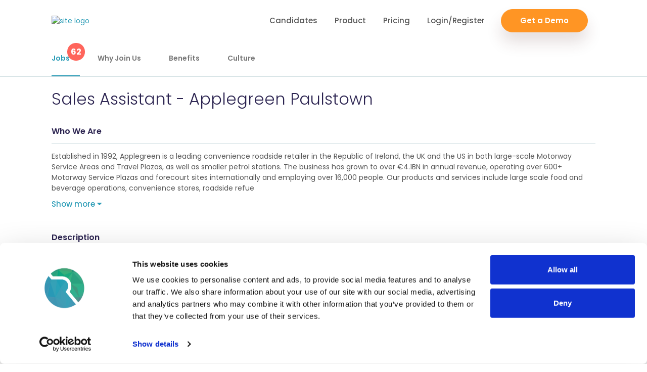

--- FILE ---
content_type: text/html;charset=UTF-8
request_url: https://www.rezoomo.com/job/43013/?Sales%20Assistant%20-%20Applegreen%20Paulstown%20-%20Paulstown
body_size: 6194
content:
<!doctype html><html lang="en">
		<head>
		<script> window.initData = {"store":{"countries":[{"code":"IE","cities":[{"id":324,"name":"Arklow"},{"id":415,"name":"Ashbourne"},{"id":64,"name":"Ashford"},{"id":385,"name":"Athlone"},{"id":323,"name":"Balbriggan"},{"id":453,"name":"Ballinasloe"},{"id":1700,"name":"Ballyfin"},{"id":571,"name":"Bandon"},{"id":184,"name":"Bantry"},{"id":277,"name":"Birdhill"},{"id":329,"name":"Bray"},{"id":720,"name":"Callan"},{"id":2296,"name":"Caragh"},{"id":312,"name":"Carlow"},{"id":278,"name":"Castlebar"},{"id":239,"name":"Castlebellingham"},{"id":1052,"name":"Castlerea"},{"id":280,"name":"Cavan"},{"id":335,"name":"Celbridge"},{"id":2824,"name":"Clarinbridge"},{"id":198,"name":"Clonmel"},{"id":181,"name":"Cork"},{"id":395,"name":"Drinagh"},{"id":396,"name":"Drogheda"},{"id":182,"name":"Dublin"},{"id":1448,"name":"Dublin 10"},{"id":67,"name":"Dublin 12"},{"id":972,"name":"Dublin 8"},{"id":783,"name":"Dublin 9"},{"id":515,"name":"Dún Laoghaire"},{"id":209,"name":"Dundalk"},{"id":449,"name":"Dunshaughlin"},{"id":592,"name":"Edenderry"},{"id":261,"name":"Enfield"},{"id":193,"name":"Ennis"},{"id":185,"name":"Galway"},{"id":322,"name":"Gorey"},{"id":2098,"name":"Gort"},{"id":894,"name":"Kenmare"},{"id":1906,"name":"Kilcummin"},{"id":189,"name":"Kildare"},{"id":203,"name":"Kilkenny"},{"id":188,"name":"Killarney"},{"id":332,"name":"Kinsale"},{"id":961,"name":"Ladysbridge"},{"id":588,"name":"Leixlip"},{"id":272,"name":"Letterkenny"},{"id":59,"name":"Limerick"},{"id":263,"name":"Listowel"},{"id":1859,"name":"Little Island Industrial Estate"},{"id":1145,"name":"Louth"},{"id":223,"name":"Lusk"},{"id":353,"name":"Malahide"},{"id":144,"name":"Mallow"},{"id":265,"name":"Mullingar"},{"id":207,"name":"Naas"},{"id":229,"name":"Navan"},{"id":279,"name":"Nenagh"},{"id":243,"name":"Newcastle West"},{"id":276,"name":"Newtown Mount Kennedy"},{"id":1382,"name":"North Tipperary"},{"id":202,"name":"Portlaoise"},{"id":244,"name":"Rathcoole"},{"id":487,"name":"Rathnew"},{"id":892,"name":"Roscommon"},{"id":281,"name":"Roscrea"},{"id":409,"name":"Saint Margaret's"},{"id":442,"name":"Shannon"},{"id":3117,"name":"Shillelagh"},{"id":224,"name":"Sligo"},{"id":274,"name":"Swords"},{"id":210,"name":"Tipperary"},{"id":178,"name":"Tralee"},{"id":283,"name":"Tramore"},{"id":237,"name":"Tullamore"},{"id":183,"name":"Waterford"},{"id":245,"name":"Wexford"},{"id":172,"name":"Wicklow"},{"id":389,"name":"Youghal"}],"id":221,"flag":"irl","name":"Ireland"},{"code":"GB","cities":[{"id":1023,"name":"Armagh"},{"id":217,"name":"Belfast"},{"id":512,"name":"Craigavon"},{"id":1015,"name":"Enniskillen"},{"id":1785,"name":"Loughborough"},{"id":617,"name":"Northampton"}],"id":223,"flag":"uk","name":"United Kingdom"}],"appData":{"constants":{"showUploadFromGallery":true,"integrationFront":"","showDocuments":true,"social":{"twitter":{"companyName":"Company Name","jobName":"Job Title","closeDate":"Closing Date Time","jobLocation":"Job Location"}},"hseTpWebSite":"https://careerhub.hse.ie","showCandidateStatus":true},"courseCompanyIds":[],"jbData":{"nijobs":{"salaryMaxPercent":300,"benefitsMaxCount":7,"skillMaxLength":50,"benefitsMaxLength":50,"salaryMin":1000,"titleMaxLength":100,"skillsMaxCount":7,"skillsMinCount":3,"descriptionMaxLength":10000,"allow":"all"},"vonq":{"requestAccessEmail":"vonqrezoomoforwarder@gmail.com","postOrder":"filter","requestAccessBccEmail":"mihai@rezoomo.com","postOrderEmail":"vonqrezoomoforwarder@gmail.com","allow":"all"},"jobsie2":{"salaryMaxPercent":300,"benefitsMaxCount":7,"skillMaxLength":50,"benefitsMaxLength":50,"hSalaryMin":1,"salaryMin":1000,"titleMaxLength":100,"skillsMaxCount":7,"skillsMinCount":3,"descriptionMaxLength":10000,"allow":"all"},"indeed":{"urls":{"questions":"https://www.rezoomo.com/jbIndeedQuestions.cfm","apply":"https://www.rezoomo.com/jbIndeedApply.cfm"},"apply":{"apiSecret":"LoaEq0Ej5CBePYuBzvV4t9aD7ky48mBY3Av64T7fJaONg4AN3KaRvoYEgkEvoAn9","apiToken":"846a05da91af67bcfbafcee83c941487eb6937f9a774f8d0b5f276c4644c07a9"},"testCompanies":[29],"api":{"disposition":{"baseUrl":"https://apis.indeed.com","auth":{"clientSecret":"aaTTp5DasR169ZURCiwT80HeOpFXZVvJhRSEwRPziM7Hh3Fc5HmR0Z6wol6Go0lo","clientId":"97a89fe59b8565ce471422ef101a1bfa23ed028096c6db0717fa5e5be8d5697e"},"atsName":"Rezoomo","endpoints":{"graphql":"/graphql","token":"/oauth/v2/tokens"},"tokenFilePath":"/temp/indeed.token","envType":"production"}},"jobsDateFrom":"2019-09-01 00:00:00"},"irishjobs":{"salaryMaxPercent":300,"benefitsMaxCount":7,"skillMaxLength":50,"benefitsMaxLength":50,"salaryMin":1000,"titleMaxLength":100,"skillsMaxCount":7,"skillsMinCount":3,"descriptionMaxLength":10000,"allow":"all"}},"flags":{},"skipIndeedCompanies":[1237,1221,1251,1353,1246,1239,1267,1268,1282,1532,1406,1469,1476,1470,1471,1473,1474,1475,1472,1413,1407,1375,1376,1377,1438,896,1071,1072,1073,1074,1111,1122,1135,1163,1336,1391,1538,1503,1696,1607,1849,1856,1847,1837,1746],"defaultJobFunctions":[{"id":1,"slug":"accounting-auditing","name":"Accounting / Auditing"},{"id":2,"slug":"administrative","name":"Administrative"},{"id":3,"slug":"advertising","name":"Advertising"},{"id":4,"slug":"analyst","name":"Analyst"},{"id":5,"slug":"art-creative","name":"Art / Creative"},{"id":47,"slug":"aviation","name":"Aviation"},{"id":39,"slug":"beauty-therapy","name":"Beauty Therapy"},{"id":6,"slug":"business-development","name":"Business Development"},{"id":50,"slug":"charity-ngo","name":"Charity / NGO"},{"id":7,"slug":"consulting","name":"Consulting"},{"id":45,"slug":"corporate-services","name":"Corporate Services"},{"id":8,"slug":"customer-service","name":"Customer Service"},{"id":10,"slug":"design","name":"Design"},{"id":9,"slug":"distribution","name":"Distribution"},{"id":11,"slug":"education","name":"Education"},{"id":12,"slug":"engineering","name":"Engineering"},{"id":13,"slug":"finance","name":"Finance"},{"id":37,"slug":"food-and-beverage","name":"Food and Beverage"},{"id":152,"slug":"frontline-support","name":"Frontline Support"},{"id":14,"slug":"general-business","name":"General Business"},{"id":46,"slug":"support-services","name":"General Support Services"},{"id":38,"slug":"health-and-fitness","name":"Health and Fitness"},{"id":15,"slug":"health-care-provider","name":"Health Care Provider"},{"id":36,"slug":"hospitality","name":"Hospitality"},{"id":16,"slug":"human-resources","name":"Human Resources"},{"id":17,"slug":"information-technology","name":"Information Technology"},{"id":42,"slug":"instructor","name":"Instructor"},{"id":18,"slug":"legal","name":"Legal"},{"id":19,"slug":"management","name":"Management"},{"id":20,"slug":"manufacturing","name":"Manufacturing"},{"id":21,"slug":"marketing","name":"Marketing"},{"id":43,"slug":"medical","name":"Medical"},{"id":44,"slug":"nursing","name":"Nursing"},{"id":22,"slug":"other","name":"Other"},{"id":25,"slug":"product-management","name":"Product Management"},{"id":27,"slug":"production","name":"Production"},{"id":26,"slug":"project-management","name":"Project Management"},{"id":23,"slug":"public-relations","name":"Public Relations"},{"id":24,"slug":"purchasing","name":"Purchasing"},{"id":28,"slug":"quality-assurance","name":"Quality Assurance"},{"id":29,"slug":"research","name":"Research"},{"id":40,"slug":"retail","name":"Retail"},{"id":30,"slug":"sales","name":"Sales"},{"id":31,"slug":"science","name":"Science"},{"id":151,"slug":"social-care","name":"Social Care"},{"id":32,"slug":"strategy-planning","name":"Strategy / Planning"},{"id":33,"slug":"supply-chain","name":"Supply Chain"},{"id":34,"slug":"training","name":"Training"},{"id":48,"slug":"transport","name":"Transport"},{"id":49,"slug":"warehouse","name":"Warehouse"},{"id":41,"slug":"web-development","name":"Web Development"},{"id":35,"slug":"writing-editing","name":"Writing / Editing"}],"userIdsPrivateJob":[191564,543,189506,96,268329,333747,340672,333758,240,342360,387991,340669,340672,343694,465388,465390,465405,326981,440208,531089,291168,527332,444899,406888,677377,650640,705308,385758,491292,256324,387012,395724,438234,553720,508242,387158,464572,985524,968724,902421,438231,256324,1018813,884186,915635,1037380,1037382,1037377,1037379,1037381,1045497,1080358,1053855,1086428,333754,799819,759596,737016,320355,408128,405292,195802,1127294,884375]},"companySubdomain":"","frontMenu":{"footer":[{"code":"job-seekers","altURL":"","childs":[{"code":"find","altURL":"","childs":[],"id":382,"name":"Find jobs"},{"code":"career-advice","altURL":"https://blog.rezoomo.com/category/jobseekers/","childs":[],"id":383,"name":"Career Advice"}],"id":371,"name":"Job seekers"},{"code":"employers","altURL":"","childs":[{"code":"applicant-tracking-software","altURL":"","childs":[],"id":385,"name":"Applicant Tracking"},{"code":"employer-branding","altURL":"","childs":[],"id":387,"name":"Employer Branding"},{"code":"job-distribution-old","altURL":"","childs":[],"id":386,"name":"Job Distribution"},{"code":"video-and-audio-engagement","altURL":"","childs":[],"id":404,"name":"Video & Audio"}],"id":372,"name":"Employers"},{"code":"resources","altURL":"","childs":[{"code":"Support","altURL":"https://intercom.help/rezoomo/en","childs":[],"id":113,"name":"Support"},{"code":"blog","altURL":"http://blog.rezoomo.com/","childs":[],"id":106,"name":"Blog"}],"id":365,"name":"Resources"},{"code":"company","altURL":"","childs":[{"code":"privacy","altURL":"","childs":[],"id":48,"name":"Privacy Policy"},{"code":"terms-of-use","altURL":"","childs":[],"id":374,"name":"Terms of Use"},{"code":"partner-with-us","altURL":"","childs":[],"id":376,"name":"Partner Marketplace"}],"id":367,"name":"Company"}]},"paths":{"siteUrl":"https://www.rezoomo.com/"},"userData":{"thumbUrl":"/src/images/defaultUser.jpg","type":"guest"},"company":{"isFetching":true}},"page":{"canonical":"https://www.rezoomo.com/job/43013/?Sales%20Assistant%20%2D%20Applegreen%20Paulstown%20%2D%20Paulstown","banner":{"imageMobile":"","image":"","video":"","title":"","subTitle":""},"description":"Applegreen Stores is looking to fill the role of Sales Assistant - Applegreen Paulstown in Paulstown. Apply today!","logo":"https://www.rezoomo.com/contentFiles/companies/341/companyImgLogo.jpg?v=1","favicon":"/src/fav/favicon-32x32.png","page":{"summary":"","html":"","name":""},"title":"Sales Assistant - Applegreen Paulstown in Paulstown | Applegreen Stores Jobs","robots":"index","keywords":"","noIndex":false},"url":{"companySubdomain":"","referrer":"","page":"job","jobId":43013,"Sales Assistant - Applegreen Paulstown - Paulstown":"","companyUrl":""}}; </script>
		<style>
			@media print {
				script,style {
					display:none;
				}
				footer,header {
					visibility: hidden;
				}
			}
		</style>
	<meta charset="utf-8"/><meta http-equiv="X-UA-Compatible" content="IE=edge"/><meta name="viewport" content="width=device-width,initial-scale=1"/><title>Sales Assistant - Applegreen Paulstown in Paulstown | Applegreen Stores Jobs</title><meta name="description" content="Applegreen Stores is looking to fill the role of Sales Assistant - Applegreen Paulstown in Paulstown. Apply today!"/><meta name="keywords" content=""/><meta name="robots" content="index"/><meta name="twitter:card" content="summary"/><meta property="og:title" content="Sales Assistant - Applegreen Paulstown in Paulstown | Applegreen Stores Jobs"/><meta property="og:image" content="https://www.rezoomo.com/contentFiles/companies/341/companyImgLogo.jpg?v=1"/><meta property="og:image.width" content="200"/><meta property="og:image.height" content="200"/><meta property="og:url" content="https://www.rezoomo.com/job/43013/?Sales%20Assistant%20%2D%20Applegreen%20Paulstown%20%2D%20Paulstown"/><meta property="og:title" content="Sales Assistant - Applegreen Paulstown in Paulstown | Applegreen Stores Jobs"/><meta property="og:description" content="Applegreen Stores is looking to fill the role of Sales Assistant - Applegreen Paulstown in Paulstown. Apply today!"/><link rel="canonical" href="https://www.rezoomo.com/job/43013/?Sales%20Assistant%20%2D%20Applegreen%20Paulstown%20%2D%20Paulstown"/><meta name="theme-color" content="#2d9db7"/><meta name="apple-mobile-web-app-status-bar-style" content="#2d9db7"/><link rel="icon" type="image/png" href="/src/fav/favicon-32x32.png" sizes="32x32"/><link rel="manifest" href="/build/manifest.json"/><script>var serviceUrl="//api.reciteme.com/asset/js?key=",serviceKey="5e5affaa05713f12833f4026e0eb1b347305e9f0",options={},autoLoad=!1,enableFragment="#reciteEnable",loaded=[],frag=!1;function loadScript(e,t){var n=document.createElement("script");n.type="text/javascript",n.readyState?n.onreadystatechange=function(){"loaded"!=n.readyState&&"complete"!=n.readyState||(n.onreadystatechange=null,null!=t&&t())}:null!=t&&(n.onload=function(){t()}),n.src=e,document.getElementsByTagName("head")[0].appendChild(n)}function _rc(e){e+="=";for(var t=document.cookie.split(";"),n=0;n<t.length;n++){for(var a=t[n];" "==a.charAt(0);)a=a.substring(1,a.length);if(0==a.indexOf(e))return a.substring(e.length,a.length)}return null}function loadService(e){for(var t=serviceUrl+serviceKey,n=0;n<loaded.length;n++)if(loaded[n]==t)return;loaded.push(t),loadScript(serviceUrl+serviceKey,(function(){"function"==typeof _reciteLoaded&&_reciteLoaded(),"function"==typeof e&&e(),Recite.load(options),Recite.Event.subscribe("Recite:load",(function(){Recite.enable()}))}))}function _reciteLoaded(){function e(){var e=Recite.Preferences.get("language"),t=localStorage.getItem("user_lang");("undefined"==t||e!=t&&null!=e)&&localStorage.setItem("user_lang",e)}Recite.Event.subscribe("Preferences:load",e),Recite.Event.subscribe("Preferences:set",e),Recite.Event.subscribe("Preferences:reset",e),Recite.Event.subscribe("Controls:loaded",(function(){Recite.Sizzle('[data-language="default"]')[0].addEventListener("click",(function(){localStorage.removeItem("user_lang")}))}))}if(window.location.hash===enableFragment&&(frag=!0),"true"==_rc("Recite.Persist")&&loadService(),(autoLoad&&"false"!=_rc("Recite.Persist")||frag)&&(document.addEventListener?document.addEventListener("DOMContentLoaded",(function(e){loadService()})):loadService()),"false"===_rc("Recite.Persist")||null===_rc("Recite.Persist")||"null"==_rc("Recite.Persist")){var storedLang=localStorage.getItem("user_lang");"undefined"!=storedLang&&_handleTranslation(storedLang)}var reciteLoading=!1;function _handleTranslation(e){null!==e&&"null"!=e&&e!=_getDocLang()&&("undefined"!=typeof Recite?(reciteLoading=!1,e&&"false"!=e?(localStorage.setItem("user_lang",e),Recite.Language.Translate.translate(document.getElementsByTagName("body")[0],e),Recite.Preferences.set("language",e)):(localStorage.setItem("user_lang",null),Recite.Language.Translate.restore(),Recite.Preferences.set("language",null))):reciteLoading||loadAndTranslate(e))}function loadAndTranslate(e){reciteLoading=!0,loadScript(serviceUrl+serviceKey,(function(){_handleTranslation(e)}))}function _getDocLang(){var e=document.getElementsByTagName("html");if(e[0].hasAttribute("lang"))return e[0].getAttribute("lang");var t=document.getElementsByTagName("body");return t[0].hasAttribute("lang")?t[0].getAttribute("lang"):null}</script><script defer="defer" src="/build/static/js/main.475e6906.js"></script><link href="/build/static/css/main.cba60f70.css" rel="stylesheet"><script type="application/ld+json">{"@context" : "https://schema.org/" ,"@type" : "JobPosting","title" : "Sales Assistant - Applegreen Paulstown in Paulstown | Applegreen Stores Jobs","description" : "Applegreen Stores is looking to fill the role of Sales Assistant - Applegreen Paulstown in Paulstown. Apply today!","identifier": {"@type": "PropertyValue","name": "Applegreen Stores","value": "43013"},"datePosted" : "2023-01-24 15:14:55.0","validThrough" : "2023-02-07 23:59:59.0","applicantLocationRequirements": {"@type": "Country","name": "Ireland"},"jobLocationType": "PLACE","employmentType": "FULL_TIME","hiringOrganization": {"@type" : "Organization","name" : "Applegreen Stores","sameAs" : "","logo" : "https://www.rezoomo.com//contentFiles/companies/341/companyImgLogo.jpg"},"baseSalary": {"@type": "MonetaryAmount","currency": "EUR","value": {"@type": "QuantitativeValue","value": 1,"unitText": "HOUR"}}}</script><script id="Cookiebot" src="https://consent.cookiebot.com/uc.js" data-cbid="09d97afc-a616-4653-8679-86803f03a165" data-blockingmode="auto" type="text/javascript"></script>
			<!-- Google Tag Manager -->
			<script>(function(w,d,s,l,i){w[l]=w[l]||[];w[l].push({'gtm.start':
			new Date().getTime(),event:'gtm.js'});var f=d.getElementsByTagName(s)[0],
			j=d.createElement(s),dl=l!='dataLayer'?'&l='+l:'';j.async=true;j.src=
			'https://www.googletagmanager.com/gtm.js?id='+i+dl;f.parentNode.insertBefore(j,f);
			})(window,document,'script','dataLayer','GTM-PGFQ22M');</script>
			<!-- End Google Tag Manager -->

			<!-- Global site tag (gtag.js) - Google Analytics -->
			<script async src='https://www.googletagmanager.com/gtag/js?id=UA-38786434-1'></script>
			<script>
			window.dataLayer = window.dataLayer || [];
			function gtag(){dataLayer.push(arguments);}
			gtag('js', new Date());
			gtag('config', 'UA-38786434-1');
			
			</script>
		
			<script>
				(function(c,o,v,i,e,w){c[v]=c[v]||function(){(c[v].a=c[v].a||[]).push(arguments)};var s=o.createElement(i);s.src=e;s.async=1;var h=o.getElementsByTagName(i)[0];h.parentNode.insertBefore(s,h);c.addEventListener('error',function(err){c[v]('error',err)});c.addEventListener('message',function(msg){c[v]('message',msg)})})(window,document,'coview','script','https://cdn.coview.com/coview.js');
				coview('start', {
				projectKey:'wDaZKOVxs2k'
				});
			</script>
			<!-- Google Tag Manager (noscript) -->
			<noscript><iframe src="https://www.googletagmanager.com/ns.html?id=GTM-PGFQ22M"
			height="0" width="0" style="display:none;visibility:hidden"></iframe></noscript>
			<!-- End Google Tag Manager (noscript) -->
		</head><body><h1 style="display:none;"></h1><div style="display:none;"></div><noscript>You need to enable JavaScript to run this app.</noscript><div id="wrap"></div><div class="modal-open" id="modal-root"><div id="toast-root"></div></div></body></html>

--- FILE ---
content_type: text/plain
request_url: https://www.google-analytics.com/j/collect?v=1&_v=j102&a=959564257&t=event&ni=0&_s=1&dl=https%3A%2F%2Fwww.rezoomo.com%2Fjob%2F43013%2F%3FSales%2520Assistant%2520-%2520Applegreen%2520Paulstown%2520-%2520Paulstown&ul=en-us%40posix&dt=Sales%20Assistant%20-%20Applegreen%20Paulstown%20in%20Paulstown%20%7C%20Applegreen%20Stores%20Jobs&sr=1280x720&vp=1280x720&ec=any-click&ea=any-click&_u=YEBAAEABAAAAACAAI~&jid=1199587380&gjid=1298174055&cid=625266949.1764787994&tid=UA-38786434-1&_gid=1827180216.1764787994&_r=1&_slc=1&gtm=45He5c20n81PGFQ22Mv836737139za200zd836737139&gcd=13l3l3l3l1l1&dma=0&tag_exp=103116026~103200004~104527906~104528501~104684208~104684211~105391252~115583767~115938465~115938469~116184927~116184929~116217636~116217638~116251938~116251940&z=1641920397
body_size: -450
content:
2,cG-8MT769TCM0

--- FILE ---
content_type: application/javascript
request_url: https://www.rezoomo.com/build/static/js/359.c9db3807.chunk.js
body_size: 17137
content:
"use strict";(self.webpackChunkq=self.webpackChunkq||[]).push([[359],{31384:(e,t,i)=>{i.d(t,{A:()=>d});var n=i(9950),o=i(64662),a=i(44414);function d(e){let{children:t}=e;const[i,d]=n.useState(!0),[l,r]=n.useState([]);return n.useEffect((()=>{(0,o.nr)({action:"api.front.company.getIndustries"}).then((e=>{r(e),d(!1)}))}),[]),i?(0,a.jsx)(a.Fragment,{children:"loading..."}):(0,a.jsx)(a.Fragment,{children:t({list:l})})}},50755:(e,t,i)=>{i.d(t,{$:()=>n,O:()=>o});const n=()=>{const e=new Uint32Array(28);return window.crypto.getRandomValues(e),Array.from(e,(e=>("0"+e.toString(16)).substr(-2))).join("")},o=async e=>{const t=(new TextEncoder).encode(e),i=await window.crypto.subtle.digest("SHA-256",t);return btoa(String.fromCharCode.apply(null,new Uint8Array(i))).replace(/\+/g,"-").replace(/\//g,"_").replace(/=+$/,"")}},41443:(e,t,i)=>{i.d(t,{w:()=>$});var n=i(7607),o=i(24171),a=i(86476),d=i(3184),l=i(9950),r=i(44414);function s(e){let{onNextClick:t,company:i,signer:n,initiator:o}=e;const[s,c]=(0,l.useState)(!1);return(0,r.jsxs)(r.Fragment,{children:[(0,r.jsxs)("div",{className:"infoSign-wrap modal-space",children:[(0,r.jsxs)("div",{className:"userInfo",children:[(0,r.jsx)("img",{src:"".concat(i.thumbLogo),alt:"logo"}),(0,r.jsxs)("div",{children:[(0,r.jsx)("span",{className:"userName",children:(0,a.Yg)(o.firstName,o.lastName)}),(0,r.jsx)("span",{children:i.name})]})]}),(0,r.jsxs)("div",{className:"termsText",children:[(0,r.jsxs)("p",{className:"text-top",children:["Hi ",n.name,","]}),(0,r.jsx)("p",{children:"Thank you for considering signing our document electronically. Before proceeding, please take a moment to review the terms and conditions outlined below:"}),(0,r.jsx)("h1",{children:"1. Consent to Electronic Signature:"}),(0,r.jsx)("p",{children:" By signing this document electronically, you consent to the use of an electronic signature in place of a handwritten signature."}),(0,r.jsx)("h1",{children:"2. Disclaimer:"}),(0,r.jsx)("p",{children:"Rezoomo is not responsible for any documentation or information that is provided, stored, uploaded, distributed or transmitted via the Rezoomo Platform from one user to another user. Each user is solely responsible for reviewing all documentation and information provided to them via the Rezoomo esign feature prior to signing. Rezoomo is not responsible for and makes no warranty or representation to the user as to the documents provided to such user for signing on the Rezoomo esign feature. User agrees by using the Rezoomo esign feature that it is solely responsible for the review and verification of any documentation and information provided to them by any third party."})]})]}),(0,r.jsx)("div",{className:"action-wrap modal-space",children:(0,r.jsxs)(d.C8,{onSubmit:(e,i)=>{e.checkTerms&&t()},children:[(0,r.jsx)(d.D0,{name:"checkTerms",className:"mb-0",schema:{type:"checkbox",rules:{},label:(0,r.jsx)("span",{children:"I agree to use electronic signatures"})},onChange:e=>c(e.target.checked)}),(0,r.jsx)(d.XT,{render:(e,t,i)=>(0,r.jsx)("button",{className:"btn btn-trs",disabled:!s,children:"Continue"})})]})})]})}var c=i(78903),p=i(78691),g=i(28419);const x=(0,l.createContext)(null),f=(0,l.createContext)(null),h=(0,l.createContext)(null),m=(0,l.createContext)(null),u=(0,l.createContext)(null);function b(e){let{signFieldsStatus:t,dispatchSignAction:i,children:n}=e;const o={signFieldsStatus:t,dispatchSignAction:i};return(0,r.jsx)(x.Provider,{value:o,children:n})}function y(e){let{signer:t,children:i}=e;return(0,r.jsx)(f.Provider,{value:t,children:i})}function w(e){let{signerFields:t,children:i}=e;return(0,r.jsx)(h.Provider,{value:t,children:i})}function v(e){let{savedFields:t,dispatchSavedFields:i,children:n}=e;return(0,r.jsx)(u.Provider,{value:i,children:(0,r.jsx)(m.Provider,{value:t,children:n})})}const S=(e,t)=>e.find((e=>void 0===t.find((t=>t.fieldId===e.fieldId))?e:void 0));function j(){return(0,l.useContext)(x)}function C(){return(0,l.useContext)(m)}var F=i(48738),N=i.n(F),z=i(44051),T=i.n(z),k=i(32475),I=i(35290);function A(e){var t,i,n;let{fieldContent:o,onFieldSave:a,onFieldClear:d,fieldStyles:s}=e;const[c,p]=(0,l.useState)(!1),g=Boolean(null===(t=o.fieldText)||void 0===t?void 0:t.length)&&Boolean(null===(i=o.fieldFont)||void 0===i?void 0:i.length),x=Boolean(null===(n=o.fieldImg)||void 0===n?void 0:n.length),f=g||x;return(0,r.jsxs)(r.Fragment,{children:[f?(0,r.jsxs)("div",{className:"singnedBox",children:[g?(0,r.jsx)("span",{className:"signature-text ".concat(o.fieldFont),style:{fontSize:"".concat(s.textFontSize,"px"),lineHeight:"".concat(s.textLineHeight,"px")},children:o.fieldText}):null,x?(0,r.jsx)("img",{src:o.fieldImg,alt:"signature"}):null,(0,r.jsx)("span",{className:"delete-sign","data-html2canvas-ignore":"true",children:(0,r.jsx)("i",{className:"fas fa-times",onClick:()=>d()})})]}):(0,r.jsx)("div",{className:"sign-btn",onClick:()=>{p(!0)},type:"button",style:{fontSize:"".concat(s.labelFontSize,"px")},children:(0,r.jsx)("span",{children:"Click here to sign"})}),c&&(0,r.jsx)(L,{onSignatureFieldSave:e=>{var t,i;const n={};if(e.fieldImg)n.fieldImg=e.fieldImg;else{if(null===(t=e.signatureText)||void 0===t||!t.length||null===(i=e.signatureFont)||void 0===i||!i.length)return;n.fieldText=e.signatureText,n.fieldFont=e.signatureFont}a(n),p(!1)},closeModalHandler:e=>{e(),p(!1)}})]})}function L(e){let{onSignatureFieldSave:t,closeModalHandler:i}=e;const[n,a]=(0,l.useState)(1),[s,c]=(0,l.useState)(""),[p,x]=(0,l.useState)(1),f=(0,l.useRef)({});let h;(0,l.useEffect)((()=>{h()}),[]);const m=e=>{n!==e&&a(e)},u=e=>{let{tab:t}=e;switch(t){case 1:return(0,r.jsxs)("div",{className:"sign-canvasBox",children:[(0,r.jsx)(T(),{ref:e=>{f.current=e},penColor:"black",canvasProps:{className:"signatureCanvas"+(s.length>0?" error":""),height:"220px"}}),(0,r.jsx)("p",{className:"info-text",children:"Draw with mouse (or your finger on mobile)"}),s.length>0&&(0,r.jsx)("p",{className:"error-text",children:"A signature is required before saving!"})]});case 2:return(0,r.jsx)(D,{});default:return null}},b=()=>{1===n?f.current.clear():2===n&&x(1===p?2:1)};return(0,r.jsx)(o.A,{trigger:e=>(h=e,(0,r.jsx)(r.Fragment,{})),className:"signatureDraw-modal",children:e=>(0,r.jsxs)("div",{className:"modal-content",children:[(0,r.jsx)("span",{className:"close",onClick:()=>i(e),children:(0,r.jsx)("i",{className:"far fa-times"})}),(0,r.jsx)("div",{className:"modal-header",children:(0,r.jsx)("h1",{children:"Add signature"})}),(0,r.jsx)("div",{className:"modal-body modal-body-form pt-0",children:(0,r.jsx)(k.ct,{children:(0,r.jsxs)(d.C8,{showSubmit:!0,onSubmit:(o,a)=>((e,o,a)=>{if(1===n)if(f.current.isEmpty())c("Signature is empty");else{const e=f.current.getTrimmedCanvas().toDataURL("image/png");i(o),t({fieldImg:e})}else{if(2!==n)return null;{i(o);const{signatureText:n,signatureFont:a}=e;null!==n&&void 0!==n&&n.length&&null!==a&&void 0!==a&&a.length?t({signatureText:n,signatureFont:a}):c("Signature is empty")}}a()})(o,e,a),tag:"div",children:[(0,r.jsxs)("div",{className:"signCanvas-box",children:[(0,r.jsxs)("ul",{className:"nav nav-tabs ",children:[(0,r.jsx)("li",{className:"nav-item",children:(0,r.jsx)("span",{className:N()("nav-link",{active:1===n}),onClick:()=>{m(1)},children:"Draw"})}),(0,r.jsx)("li",{className:"nav-item",children:(0,r.jsx)("span",{className:N()("nav-link",{active:2===n}),onClick:()=>{m(2)},children:"Type"})})]}),(0,r.jsx)(u,{tab:n})]}),(0,r.jsx)(d.XT,{render:(e,t,i)=>(0,r.jsxs)("div",{className:"cta-buttons",children:[(0,r.jsxs)("button",{onClick:i,disabled:e,className:N()("btn btn-trs mr-2",{"btn-isLoading":e}),children:[e&&(0,r.jsxs)(r.Fragment,{children:[(0,r.jsx)(g.A,{}),"Saving \u2026"]}),!e&&(0,r.jsx)(r.Fragment,{children:"Save"})]}),(0,r.jsx)("button",{className:"btn btn-trs",onClick:b,children:"Clear signature"})]})})]},p)})})]})})}function D(){const[e,t]=(0,l.useState)("font1");return(0,r.jsxs)(k.ow,{children:[(0,r.jsx)("div",{className:"row-field input-signType space-wrapSign",children:(0,r.jsx)(d.D0,{className:"mb-0 ".concat(e||""),name:"signatureText",placeholder:"Type Signature",schema:{type:"text",rules:{required:""}}})}),(0,r.jsx)("div",{className:"row-field radio-signType ",children:(0,r.jsx)(d.D0,{name:"signatureFont",className:"space-wrapSign",radioData:[{value:I.LQ.dancingScript,label:"Signature"},{value:I.LQ.fastHand,label:"Signature"},{value:I.LQ.meddon,label:"Signature"},{value:I.LQ.shadowsIntoLight,label:"Signature"}],schema:{type:"radio",rules:{required:""}},onChange:e=>t(e.target.value)})})]})}var P=i(51975),B=i(59051),E=i.n(B);function R(e){var t;let{fieldVariant:i,fieldContent:n,handleFieldSave:o,fieldStyles:a}=e;const[d,s]=(0,l.useState)(!1),c=I.Sr.get(i).label,p=null!==(t=n.fieldText)&&void 0!==t?t:"",g=p.length>0,x=c;return(0,r.jsxs)(r.Fragment,{children:[g?(0,r.jsxs)("div",{className:"sign-content-field",children:[(0,r.jsx)("label",{className:"sign-field-label",style:{fontSize:"".concat(a.labelFontSize,"px")},children:c}),(0,r.jsx)("span",{className:"sign-field-text",style:{fontSize:"".concat(a.textFontSize,"px"),lineHeight:"".concat(a.textLineHeight,"px")},children:p.length?p:x}),(0,r.jsx)("i",{className:"fas fa-pencil",onClick:()=>{!d&&s(!0)},"data-html2canvas-ignore":"true"})]}):(0,r.jsx)("div",{className:"text-btn",onClick:()=>{s(!0)},type:"button",children:(0,r.jsxs)("span",{style:{fontSize:"".concat(a.labelFontSize,"px")},children:["Enter ",c.toLowerCase()]})}),d&&(0,r.jsx)(_,{fieldContent:n,fieldVariant:i,onFieldSave:e=>{const t={fieldText:e.textContent,fieldLabel:e.fieldLabel};o(t),s(!1)},closeModalHandler:e=>{e(),s(!1)}})]})}function _(e){var t;let{fieldContent:i,fieldVariant:n,onFieldSave:a,closeModalHandler:s}=e;const[c,p]=(0,l.useState)(null!==(t=i.fieldText)&&void 0!==t?t:"");let x;(0,l.useEffect)((()=>{x()}),[]);const f=I.Sr.get(n).label;return(0,r.jsx)(o.A,{trigger:e=>(x=e,(0,r.jsx)(r.Fragment,{})),className:"signatureDraw-modal",children:e=>(0,r.jsxs)("div",{className:"modal-content",children:[(0,r.jsx)("span",{className:"close",onClick:()=>s(e),children:(0,r.jsx)("i",{className:"far fa-times"})}),(0,r.jsx)("div",{className:"modal-header",children:(0,r.jsxs)("h1",{children:["Add ",f.toLowerCase()]})}),(0,r.jsx)("div",{className:"modal-body modal-body-form",children:(0,r.jsxs)(d.C8,{showSubmit:!0,onSubmit:t=>((e,t)=>{s(t);const{textContent:i}=e;a({textContent:i,fieldLabel:f})})(t,e),tag:"div",className:"form-div",children:[(0,r.jsx)(d.D0,{name:"textContent",defaultValue:c,placeholder:"Type "+f.toLowerCase(),schema:{type:"text",rules:{required:""}},onChange:e=>p(e.target.value)}),(0,r.jsx)(d.XT,{render:(e,t,i)=>(0,r.jsx)("div",{className:"cta-buttons",children:(0,r.jsxs)("button",{onClick:i,disabled:e,className:N()("btn btn-trs mr-2",{"btn-isLoading":e}),children:[e&&(0,r.jsxs)(r.Fragment,{children:[(0,r.jsx)(g.A,{}),"Saving \u2026"]}),!e&&(0,r.jsx)(r.Fragment,{children:"Save"})]})})})]})})]})})}class W{constructor(e,t,i){this.field=void 0,this.fieldDim=void 0,this.fieldContent=void 0,this.pageDim=void 0,this.field=e,this.fieldDim=e.fieldDim,this.fieldContent=t,this.pageDim=i}getDrawableField(){const e=this.field.fieldType,t={};if(e===P.PU.date){if(!this.fieldContent.fieldText)throw Error("Date text is missing for this field");t.fieldText={text:this.fieldContent.fieldText,style:this.getTextStyle()}}if(e===P.PU.text){if(!this.fieldContent.fieldText)throw Error("Text is missing for this field");if(!this.fieldContent.fieldLabel)throw Error("Label is missing for this field");t.fieldLabel={text:this.fieldContent.fieldLabel,style:this.getLabelStyle()},t.fieldText={text:this.fieldContent.fieldText,style:this.getTextStyle()}}if(e===P.PU.signature){if(!this.fieldContent.fieldLabel)throw Error("Label is missing for this field");if(t.fieldLabel={text:this.fieldContent.fieldLabel,style:this.getLabelStyle()},this.fieldContent.fieldImg)t.fieldSignature={image:this.fieldContent.fieldImg};else{if(!this.fieldContent.fieldText)throw Error("Text is missing for this field");t.fieldText={text:this.fieldContent.fieldText,style:this.getSignatureTextStyle()}}}return{fieldId:this.field.fieldId,fieldType:e,fieldBox:{dim:this.getFieldRelativeDim(),style:this.getBoxStyle()},fieldContent:t}}getFieldRelativeDim(){return{width:this.fieldDim.width/this.pageDim.width*100,height:this.fieldDim.height/this.pageDim.height*100}}getBoxStyle(){const e=I.y5.fieldBox;return{borderWidth:e.borderWidth[0],borderColor:e.borderColor,backgroundColor:e.backgroundColor}}getLabelStyle(){const e=I.y5.fieldContent.label;let t;t=this.field.labelStyle?this.field.labelStyle.fontSize:e.fontSize[0];return{fontSize:Math.round(t/this.pageDim.height*100*100)/100,fontName:e.font,fontWeight:e.fontWeight[0],textColor:e.textColor}}getTextStyle(){const e=I.y5.fieldContent.text;let t;t=this.field.textStyle?this.field.textStyle.fontSize:e.fontSize[0];return{fontSize:Math.round(t/this.pageDim.height*100*100)/100,fontName:e.font,fontWeight:e.fontWeight[0],textColor:e.textColor}}getSignatureTextStyle(){const e=I.y5.fieldContent.signatureText;if(!this.fieldContent.fieldFont)throw Error("Signature font is missing for this field");let t;t=this.field.textStyle?this.field.textStyle.fontSize:e.fontSize[0];const i=Math.round(t/this.pageDim.height*100*100)/100;return window.devMode&&console.log("signatureTextStyle",i,t,this.field.textStyle),{fontSize:i,fontName:this.fieldContent.fieldFont,fontWeight:I.mm.regular,textColor:e.textColor}}}var M=i(62510);const U=e=>{let{pageNumber:t,onPageRender:i,pageWidth:n,children:o}=e;return(0,r.jsxs)("div",{className:"pdf-page-".concat(t),style:{width:"100%",height:"100%",position:"relative"},children:[(0,r.jsx)(M.A,{canvasRef:e=>i(e),pageNumber:t,width:n,style:{width:"100%",height:"100%"}}),o]})};function H(e){let{originalPageFields:t,pageNumber:i,pageWidth:n,onPageRendered:o}=e;const[a,d]=(0,l.useState)([]),[s,c]=(0,l.useState)(!1),[p,g]=(0,l.useState)(!1),[x,h]=(0,l.useState)(null),m=(0,l.useRef)(null),b=(0,l.useRef)(null),y=(0,l.useContext)(f),{signFieldsStatus:w,dispatchSignAction:v}=j(),S=C(),F=(0,l.useContext)(u);(0,l.useEffect)((()=>{s&&o()}),[s]),(0,l.useEffect)((()=>{if(!s)return;const e=m.current.getBoundingClientRect(),i=[];d(t.map((t=>{const n=Math.round(t.pos.x/100*e.width*100)/100,o=Math.round(t.pos.y/100*e.height*100)/100,a=Math.round(e.width/I.Z0.width*I.de.width*100)/100,d=Math.round(e.height/I.Z0.height*I.de.height*100)/100,l=Math.round(e.height/I.Z0.height*I.y5.fieldContent.label.fontSize[0]*100)/100;let r,s;t.fieldType===P.PU.signature?(r=I.y5.fieldContent.signatureText.fontSize[0],s=I.y5.fieldContent.signatureText.lineHeight[0]):(r=I.y5.fieldContent.text.fontSize[0],s=I.y5.fieldContent.text.lineHeight[0]),r=Math.round(e.height/I.Z0.height*r*100)/100,s=Math.round(e.height/I.Z0.height*s*100)/100;const c=S.find((e=>e.fieldId===t.fieldId));let p,g=!1;return c?(g=!0,p=function(e){const t={};return e.fieldText&&(t.fieldText=e.fieldText.text,t.fieldFont=e.fieldText.style.fontName),e.fieldLabel&&(t.fieldLabel=e.fieldLabel.text),e.fieldSignature&&(t.fieldImg=e.fieldSignature.image),t}(c.fieldContent)):(p={},t.fieldType===P.PU.date&&(p.fieldText=E()().format("DD/MM/YYYY"),g=!0,i.push(t.fieldId))),{...t,posInPixels:{posX:n,posY:o},pageDim:{width:e.width,height:e.height},fieldDim:{width:a,height:d,textFontSize:r,textLineHeight:s,labelFontSize:l},isSaved:g,fieldContent:p}}))),i.length&&h(i)}),[s,t,n]),(0,l.useEffect)((()=>{p&&null!==x&&(Array.isArray(x)?x.forEach((e=>N(e))):N(x),h(null))}),[x,p]);const N=e=>{if(!b.current)return void console.log("fieldsContainerRef is null");const t=a.find((t=>t.fieldId===e)),i=t.fieldContent,n=b.current.querySelector("#sign-field-"+e),o={width:n.offsetWidth,height:n.offsetHeight},d={fieldId:e,fieldType:t.fieldType,pageNo:t.pageNo,fieldDim:o,textStyle:{fontSize:t.fieldDim.textFontSize},labelStyle:{fontSize:t.fieldDim.labelFontSize}},l=new W(d,i,t.pageDim);window.devMode&&console.log("drawableField",l.getDrawableField(),d);try{F({type:"fieldSigned",payload:{signedField:l.getDrawableField()}}),t.fieldType!==P.PU.date&&v({type:"fieldSigned"})}catch(r){console.log(r)}},z=e=>{a.find((t=>Number.parseInt(t.fieldId)===Number.parseInt(e)))?(d(a.map((t=>t.fieldId===e?{...t,isSaved:!1,fieldContent:{}}:t))),F({type:"fieldCleared",payload:{clearedFieldId:e}}),v({type:"fieldCleared"}),h(null)):console.log("cleared field not found")};return(0,r.jsx)(U,{pageNumber:i,pageWidth:n,onPageRender:e=>{m.current=e,!s&&c(!0)},children:a.length>0?(0,r.jsx)(q,{pageFields:a,signer:y,handleSignatureFieldSave:(e,t)=>{if(!a.find((t=>Number.parseInt(t.fieldId)===Number.parseInt(e))))return void console.log("signature field not found");const i={};t.fieldImg?i.fieldImg=t.fieldImg:(i.fieldText=t.fieldText,i.fieldFont=t.fieldFont),i.fieldLabel=y.name,d(a.map((t=>t.fieldId===e?{...t,isSaved:!0,fieldContent:i}:t))),h(e)},handleTextFieldChange:(e,t,i)=>{if(!a.find((t=>Number.parseInt(t.fieldId)===Number.parseInt(e))))return void console.log("changed text field not found");if(!t.length)return z(e);const n={};n.fieldText=t,n.fieldLabel=i,d(a.map((t=>t.fieldId===e?{...t,isSaved:!0,fieldContent:n}:t))),h(e)},handleFieldContentCleared:z,ref:e=>{b.current=e,!p&&g(!0)},onFieldSave:()=>{}}):null})}const q=(0,l.forwardRef)(((e,t)=>{const{pageFields:i,signer:n,handleSignatureFieldSave:o,handleFieldContentCleared:a,handleTextFieldChange:d,onFieldSave:l}=e;return(0,r.jsx)("div",{className:"signatureWrap-cnd",ref:t,children:i.map((e=>{let t;const i=e.fieldDim,s={position:"absolute",left:"".concat(e.posInPixels.posX,"px"),top:"".concat(e.posInPixels.posY,"px"),zIndex:"3",width:"".concat(i.width,"px"),height:"".concat(i.height,"px")};if(e.fieldType==P.PU.signature){let d="inner-var-cnd";e.isSaved&&(d+=" saved-field"),t=(0,r.jsxs)("div",{className:d+" ",id:"sign-field-"+e.fieldId,style:s,children:[(0,r.jsx)("div",{className:"name-cnd sign-field-label",style:{fontSize:i.labelFontSize},children:n.name}),(0,r.jsx)(A,{fieldContent:e.fieldContent,onFieldSave:t=>{o(e.fieldId,t),l()},onFieldClear:()=>a(e.fieldId),fieldStyles:{textFontSize:i.textFontSize,textLineHeight:i.textLineHeight,labelFontSize:i.labelFontSize}})]},e.fieldId)}if(e.fieldType===P.PU.date){let n="inner-var-cnd inner-var-date ";e.isSaved&&(n+=" saved-field"),t=(0,r.jsx)("div",{className:n+" ",id:"sign-field-"+e.fieldId,style:s,children:(0,r.jsx)("span",{className:"sign-content-field sign-field-text",style:{fontSize:"".concat(i.textFontSize,"px")},children:e.fieldContent.fieldText?e.fieldContent.fieldText:"YYYY-MM-DD"})},e.fieldId)}if(e.fieldType===P.PU.text){let n="inner-var-cnd";e.isSaved&&(n+=" saved-field");const o=e.fieldAttributes.fieldTextVariant;t=(0,r.jsx)("div",{className:n+" ",id:"sign-field-"+e.fieldId,style:s,children:(0,r.jsx)(R,{fieldContent:e.fieldContent,fieldVariant:o,handleFieldSave:t=>{d(e.fieldId,t.fieldText,t.fieldLabel),l()},fieldStyles:{textFontSize:i.textFontSize,textLineHeight:i.textLineHeight,labelFontSize:i.labelFontSize}})},e.fieldId)}return t}))})}));function Q(e){let{pdfFile:t,pageWidth:i}=e;const[n,o]=(0,l.useState)(null),[a,d]=(0,l.useState)(!0),s=(0,l.useContext)(h);let x=0;return(0,l.useEffect)((()=>{n&&x===n&&d(!1)}),[x,n]),(0,r.jsxs)("div",{className:"sign-pdf-document",style:{width:"100%",height:"100%"},children:[a&&(0,r.jsx)(g.A,{}),(0,r.jsx)(p.A,{file:t,onLoadSuccess:e=>{let{numPages:t}=e;o(t)},options:c.P,children:n?Array.from(new Array(n),((e,t)=>{const n=t+1,o=s.filter((e=>Number.parseInt(e.pageNo)===n));return o.length>0?(0,r.jsx)(H,{pageNumber:n,originalPageFields:o,pageWidth:i,onPageRendered:()=>x++},"page_".concat(n)):(0,r.jsx)(U,{pageNumber:n,pageWidth:i,onPageRender:e=>x++},"page_".concat(n))})):null})]})}(0,c.N)();var V=i(64662),Y=i(54745);function Z(e){let{onModalClose:t,documentId:i,signerToken:n}=e;const[o,a]=(0,l.useState)(null),[d,s]=(0,l.useState)(null),[c,p]=(0,l.useState)(null),g=(0,l.useRef)(null),{signFieldsStatus:x,dispatchSignAction:f}=j(),h=C(),{widthViewport:m}=(0,V.kJ)();if((0,l.useEffect)((()=>{c&&null!==o&&(S(c,h)||f({type:"allFieldsSigned"}))}),[o,c,h]),(0,l.useEffect)((()=>{(async()=>{let e,o,d=!1;try{if(e=await(0,Y.VB)(String(i),{signerToken:n}),o=await(0,Y.q_)(i,{signerToken:n}),!1===o||!o.length)return console.log("No signer field found"),void t(!1);d||(f({type:"signerFieldsReady"}),p(o),a(e))}catch(l){return void t(!1)}})()}),[i]),(0,l.useEffect)((()=>{if(null!==g.current&&null!==o){const e=()=>{let e=g.current.clientWidth;m>769&&(e=Math.floor(.75*e)),s(e)};return e(),window.addEventListener("resize",e),()=>window.removeEventListener("resize",e)}}),[o]),null===o)return(0,V.eV)();const u=()=>{let e="";return x===I.hz.signWait?e="Start":x===I.hz.signInProgress&&(e="Next"),e};return(0,r.jsxs)(k.oi,{className:"wrapSignReady",children:[(0,r.jsx)("div",{className:"btnWrap-start",children:u().length>0&&(0,r.jsx)("div",{id:"id-start",className:"scrollToElem",style:{zIndex:3},onClick:()=>{x===I.hz.signWait&&f({type:"signStarted"});const e=S(c,h);if(e){const t=document.querySelector("#sign-field-".concat(e.fieldId));if(t){t.scrollIntoView({behavior:"smooth",block:"start"});const e=window.getComputedStyle(t),i=document.querySelector(".scrollToElem");i&&e&&(i.style.top=e.height+50,i.classList.add("scrollToElem-moved"))}}},children:(0,r.jsx)("span",{children:u()})})}),(0,r.jsx)(k.Q6,{ref:g,children:null!==d?(0,r.jsx)(w,{signerFields:c,children:(0,r.jsx)(Q,{pdfFile:o,pageWidth:d})}):null})]})}function X(e,t){window.devMode&&console.debug("statusSignReducer",e,t);const i={...e};switch(t.type){case"signerFieldsReady":null===e.signFieldsStatus&&(i.signFieldsStatus=I.hz.signWait);break;case"signStarted":e.signFieldsStatus===I.hz.signWait&&(i.signFieldsStatus=I.hz.signInProgress);break;case"fieldSigned":null!==e.signFieldsStatus&&(i.signFieldsStatus=I.hz.signInProgress);break;case"allFieldsSigned":null!==e.signFieldsStatus&&(i.signFieldsStatus=I.hz.signCompleted);break;case"fieldCleared":e.signFieldsStatus!==I.hz.signInProgress&&(i.signFieldsStatus=I.hz.signInProgress);break;case"submitSuccess":i.signFieldsStatus=I.hz.signFinished;break;case"submitFailed":i.signFieldsStatus=I.hz.signInProgress}return i}function G(e,t){window.devMode&&console.debug("savedFieldsReducer",e,t);const i={...e},n=t.payload;switch(t.type){case"fieldSigned":n.signedField&&(i.savedFields=function(e,t){let i;return-1!==e.findIndex((e=>e.fieldId===t.fieldId))?e.map((e=>e.fieldId===t.fieldId?{...e,fieldType:t.fieldType,fieldBox:t.fieldBox,fieldContent:t.fieldContent}:e)):(i={fieldId:t.fieldId,fieldType:t.fieldType,fieldBox:t.fieldBox,fieldContent:t.fieldContent},e.concat(i))}(e.savedFields,n.signedField));break;case"fieldCleared":n.clearedFieldId&&(i.savedFields=e.savedFields.filter((e=>e.fieldId!==n.clearedFieldId)))}return i}const O="agreement_step",J="sign_step";function $(e){let{signModalData:t,onClose:i}=e;const[a,d]=(0,l.useState)(O),[{signFieldsStatus:c},p]=(0,l.useReducer)(X,{signFieldsStatus:null}),[{savedFields:x},f]=(0,l.useReducer)(G,{savedFields:[]}),[h,m]=(0,l.useState)(!1),u=h||c!==I.hz.signCompleted;let w;const{company:S,initiator:j,signer:C,id:F,signerToken:N}=t;let z;(0,l.useEffect)((()=>{w()}),[]),(0,l.useEffect)((()=>{(async()=>{let e=!1;if(h&&void 0!==z)try{(await(0,Y.u$)(F,x,{signerToken:N})).success&&!e?(p({type:"submitSuccess"}),z(),i(!0)):p({type:"submitFailed"})}catch(t){console.error(t)}})()}),[z,h,x]);const T=async()=>{m(!0)},k=e=>{z(),i(e)};return(0,r.jsx)(o.A,{trigger:e=>(w=e,(0,r.jsx)(r.Fragment,{})),className:"cndSignature-modal",children:e=>(z=e,(0,r.jsxs)("div",{className:"modal-content",children:[(0,r.jsx)("span",{className:"close  ".concat(a===O?"close_dark":""),onClick:()=>{e(),i(!1)},children:(0,r.jsx)("i",{className:"far fa-times"})}),(0,r.jsx)("div",{className:"modal-body ",children:(0,r.jsxs)(n.v_,{children:[a===O&&(0,r.jsxs)(r.Fragment,{children:[(0,r.jsx)("div",{className:"modal-header",children:(0,r.jsx)("h1",{className:"mb-0",children:"Review and sign document"})}),(0,r.jsx)(s,{onNextClick:()=>d(J),company:S,signer:C,initiator:j})]}),a===J&&(0,r.jsxs)("div",{className:"pdfSign-wrap",children:[(0,r.jsxs)("div",{className:"top-cta modal-space",children:[(0,r.jsx)("h1",{className:"my-0",children:"Review and sign document"}),(0,r.jsxs)("button",{className:"btn btn-trs",disabled:u,onClick:async()=>{await T()},children:[h&&(0,r.jsx)(g.A,{}),"Finish"]})]}),(0,r.jsxs)("div",{className:"modal-space py-2",children:[(0,r.jsx)(b,{signFieldsStatus:c,dispatchSignAction:p,children:(0,r.jsx)(y,{signer:C,children:(0,r.jsx)(v,{savedFields:x,dispatchSavedFields:f,children:(0,r.jsx)(Z,{onModalClose:k,documentId:F,signerToken:N})})})}),(0,r.jsx)("div",{className:"btn-bottomFinish",children:(0,r.jsxs)("button",{className:"btn  my-1 mr-3",disabled:u,onClick:async()=>{await T()},children:[h&&(0,r.jsx)(g.A,{}),"Finish"]})})]})]})]})})]}))})}},40545:(e,t,i)=>{function n(e){e.app_id="w7u0p3po",window.intercomSettings=e,function(){var t=window,i=t.Intercom;if("function"===typeof i)i("reattach_activator"),i("update",t.intercomSettings);else{var n=document,o=function(){o.c(arguments)};o.q=[],o.c=function(e){o.q.push(e)},t.Intercom=o;var a=function(){var t=n.createElement("script");t.type="text/javascript",t.async=!0,t.src="https://widget.intercom.io/widget/"+e.app_id;var i=n.getElementsByTagName("script")[0];i.parentNode.insertBefore(t,i)};"complete"===document.readyState?a():t.attachEvent?t.attachEvent("onload",a):t.addEventListener("load",a,!1)}}()}i.d(t,{A:()=>n})},78903:(e,t,i)=>{i.d(t,{N:()=>o,P:()=>a});var n=i(63505);i(34788),i(87302);const o=()=>{const e="build/pdfjs-dist/".concat(n.rE,"/pdf.worker.min.mjs.js");n.EA.workerSrc=new URL(e,"https://www.rezoomo.com/").toString()},a={cMapUrl:new URL("/build/pdfjs-dist/".concat(n.rE,"/cmaps/"),"https://www.rezoomo.com/").toString()}},89445:(e,t,i)=>{i.d(t,{A:()=>x});i(9950);var n=i(93047),o=i(16673),a=i(30743),d=i(12565),l=i(5334),r=i(73878),s=i(97545),c=i(58045),p=i(44414);const g=s.Ay.div.withConfig({displayName:"LoginPage__LoginExpireDash",componentId:"sc-1p2u7ry-0"})(["display:flex;justify-content:center;.caption{margin-top:10%;padding:15px 0;max-width:450px;text-align:center;@media (max-width:768px){max-width:100%;padding:15px 50px;.btn{margin-top:5px;}}@media (max-width:768px){padding:15px 25px;}h1{font-size:36px;@media (max-width:575px){margin-bottom:10px;}}h2{font-size:20px;margin-bottom:20px;margin-top:20px;text-align:center;@media (max-width:992px){margin-bottom:0;}@media (max-width:575px){margin-top:10px;}}label{&.alert{padding:0;}}}.bottomOption{display:flex;margin-bottom:25px;button{margin-left:auto;color:",";font-weight:600;}.form-group{margin-bottom:0;}}"],c.A.colorPrimary);function x(){return(0,r.d4)((e=>e.company.logoUrl))?(0,p.jsx)(l.A,{}):(0,p.jsx)(g,{children:(0,p.jsxs)("div",{className:"caption",children:[(0,p.jsx)("h1",{children:"Welcome to Rezoomo"}),(0,p.jsxs)("div",{className:"inner",children:[(0,p.jsx)("a",{href:"/",children:(0,p.jsx)("img",{src:"".concat("https://www.rezoomo.com/","src/images/layout/logo-popup.png"),alt:"Rezoomo"})}),(0,p.jsx)(n.Kd,{children:(0,p.jsxs)(o.dO,{children:[(0,p.jsx)(o.qh,{path:"/login/passwordReset/",render:e=>(0,p.jsx)(d.A,{})}),(0,p.jsx)(o.qh,{render:()=>(0,p.jsx)(a.Ay,{})})]})})]})]})})}},7607:(e,t,i)=>{i.d(t,{AF:()=>d,eJ:()=>a,v_:()=>l});var n=i(97545),o=i(58045);const a=n.Ay.div.withConfig({displayName:"ESignStyled__ESignTableFilterSt",componentId:"sc-iw2zch-0"})(["position:relative;padding:20px 15px 10px;padding-bottom:35px;display:flex;border-bottom:1px solid ",";&.client-tp-list{.react-collapsible-theme{margin-left:auto !important;}}"],o.A.colorBorder),d=n.Ay.div.withConfig({displayName:"ESignStyled__ActionColDotsSt",componentId:"sc-iw2zch-1"})(["position:relative;width:35px;&.actionCol-esign{margin:0 auto;}&.hasDocToSign{display:none;}.actionListJobs-col{text-align:center;&.show .action-icon svg circle{fill:rgb(0,0,0);}}.content-actionList{position:absolute;right:100%;top:10px;border:1px solid rgba(45,157,183,0.2);width:130px;background-color:rgb(255,255,255);box-shadow:rgba(0,0,0,0.2) 0px 0px 10px 0px;z-index:11;text-align:left;}span.action-icon{display:inline-block;cursor:pointer;&:hover svg circle{fill:rgb(0,0,0);}}ul{padding-left:0px !important;margin:0px;li{list-style:none;font-weight:500;padding:0px !important;cursor:pointer;margin-bottom:0;font-size:12px;div{padding:7px 10px;&:hover{background-color:rgba(45,157,183,0.1);}}span{display:inline-block;padding-right:5px;}i{color:#2d9db7;padding-right:5px;font-size:14px;width:20px;display:inline-block;text-align:center;}}}"]),l=n.Ay.div.withConfig({displayName:"ESignStyled__CndContentSignSt",componentId:"sc-iw2zch-2"})(["position:relative;.modal-space{padding:30px 12%;@media only screen and (max-width:1400px){padding:25px 8%;}@media only screen and (max-width:769px){padding:25px 3%;}}.userInfo{display:flex;img{width:45px;height:45px;border-radius:100%;border:1px solid rgba(45,157,183,0.2);}span{display:block;font-weight:500;&.userName{font-size:15px;color:",";}}div{margin-left:10px;}}.termsText{padding-top:20px;.text-top{font-size:16px;color:",";}h1{font-size:16px;margin-bottom:10px;margin-top:15px;}}.action-wrap{background-color:",";form{display:flex;label{color:#fff;&:before{color:#fff;}}}.btn{margin:0;margin-left:auto;&:hover{border-color:#fff;}&[disabled='']{background-color:#f5f5f5;border-color:rgba(45,157,183,0.6);color:#2d9db7;cursor:default;}}}.top-cta{background-color:",";padding-top:10px;padding-bottom:10px;display:flex;align-items:center;@media only screen and (max-width:768px){padding:10px 15px;}h1{color:#fff;@media only screen and (max-width:768px){font-size:18px;}}.btn{margin:0;margin-left:auto;&[disabled]{&:hover{cursor:default;background-color:#f5f5f5;border-color:rgba(45,157,183,0.6);color:#2d9db7;}}@media only screen and (max-width:1400px){margin-right:55px;}@media only screen and (max-width:768px){margin-right:35px;}}}.btn-bottomFinish{text-align:right;position:absolute;bottom:15px;right:13%;@media only screen and (max-width:991px){right:7%;}@media only screen and (max-width:768px){display:none;}}"],o.A.colorBase,o.A.colorBase,o.A.colorPrimary,o.A.colorPrimary)},32475:(e,t,i)=>{i.d(t,{Q6:()=>r,aq:()=>d,au:()=>s,ct:()=>p,nr:()=>c,oi:()=>l,ow:()=>g});var n=i(97545),o=i(58045),a=i(35290);const d=n.Ay.div.withConfig({displayName:"SignatureDocStyled__DocSignBottomSt",componentId:"sc-1gf1f6y-0"})(["margin:30px 0;.col-12{@media (max-width:768px){padding-left:0 !important;padding-right:0 !important;}}h2{font-size:28px;@media (max-width:768px){font-size:20px;}}label{color:",";display:block;max-width:100%;font-size:16px;}form{margin-top:30px;}.form-group-cnd{.inner-box{border-left:8px solid #cb5607;}.form-row{width:100%;.cta-bottom{width:100%;}}.form-group-extUser{display:flex;flex-flow:row wrap;width:100%;align-items:center;.label-title{margin-bottom:0;font-size:14px;white-space:nowrap;max-width:100px;flex:0 0 100px;padding:0 !important;@media (max-width:992px){max-width:85px;flex:0 0 85px;}}}.inner-left{display:flex;align-items:center;}.inner-right{.delete-row{padding:10px;cursor:pointer;@media (max-width:575px){padding:5px;}&:hover{i{color:",";}}i{font-size:18px;color:",";transition:all ease 0.3s;}}}}.form-row-name{display:flex;flex-flow:row nowrap;max-width:100%;}.user-circle{display:block;width:50px;height:50px;border-radius:50%;background-color:#7b0f8a;color:#fff;font-size:22px;line-height:48px;font-weight:500;text-align:center;overflow:hidden;}.user-details{padding-left:15px;flex:1 1;h3{margin-bottom:5px;}p{margin-bottom:3px;color:",";&.user-email{color:",";}}}.inner-box{padding:15px;display:flex;flex-flow:row wrap;border-left:8px solid #7657b8;background-color:#fdfafa;@media (max-width:575px){padding:10px;position:relative;padding-right:40px;}.inner-left{flex:1 1 auto;max-width:auto;}.inner-right{margin-left:auto;display:flex;align-items:center;margin-left:auto;margin-left:30px;&:not(.form-group){@media (max-width:575px){position:absolute;right:5px;top:50%;transform:translateY(-50%);}}&.form-group{@media (max-width:768px){flex:0 0 100%;max-width:100%;margin-left:0;margin-top:15px;}@media (max-width:575px){position:static;}}}.react-datepicker-wrapper{margin-left:15px;}}.item-del{display:inline-block;padding:10px;font-size:20px;color:",";cursor:pointer;transition:all ease 0.3s;@media (max-width:450px){padding:7px;}&:hover{color:red;}}.addRecipient-field{input{@media (max-width:450px){max-width:240px;}}.inner-right{display:flex;align-items:flex-end;@media (max-width:450px){margin-left:0px;}}}.addRecipient-input{margin:1px 0 15px;display:flex;align-items:center;i{font-size:20px;padding-right:7px;color:",";}input{border:none;background:transparent;padding:2px;}}"],o.A.colorBase,o.A.colorRed,o.A.colorBase,o.A.colorBase,o.A.colorInner,o.A.colorBase,o.A.colorPrimary),l=n.Ay.div.withConfig({displayName:"SignatureDocStyled__SignatureDocSt",componentId:"sc-1gf1f6y-1"})(["display:flex;flex-flow:row nowrap;@media only screen and (max-width:1199px){flex-flow:row wrap;&.wrapSignReady{flex-flow:row nowrap;}}&.signatorsDocWrap{display:block;}canvas{width:100%;}.large-container-inner{width:100%;height:500px;position:absolute;width:100%;height:100%;left:0;top:0;}.inner-var{background-color:#f1faf4;max-width:180px;height:63px;display:flex;flex-flow:row nowrap;padding:10px;margin-bottom:10px;color:",";font-weight:500;border:1px solid rgba(43,168,132,0.25);cursor:move;p{margin-bottom:5px;&.signerName{margin-bottom:0px;font-weight:400;position:relative;i{position:absolute;right:-15px;top:5px;font-size:12px;}}}}.inner-var-dragged{color:",";background-color:#f1faf4;max-width:180px;display:flex;flex-flow:row nowrap;font-weight:500;cursor:move;.item-box{padding:3px 5px;display:flex;height:63px;> div{max-width:100%;}> i{position:absolute;right:5px;top:5px;}p{margin-bottom:2px;font-size:13px;font-weight:500;&.signerName{margin-bottom:0;white-space:nowrap;text-overflow:ellipsis;overflow:hidden;max-width:100%;width:inherit;font-size:12px;}&.signerType{font-size:12px;font-weight:400;}}}}.dropdown-wrap{position:relative;width:100%;}.dropdpwn-userSign{background-color:#fff;position:absolute;bottom:100%;width:100%;.cta-btn{background-color:rgb(52,55,57);display:block;display:flex;flex-flow:row nowrap;color:#fff;padding:5px 10px 5px 5px;span{display:inline-block;cursor:pointer;&.delete{margin-left:auto;&:hover{i{color:red;}}}i{color:#fff;font-size:15px;}}}ul{width:100%;margin-top:5px;margin-bottom:0;padding:5px 0;background-color:rgba(45,157,183,1);position:absolute;z-index:1;li{padding:5px 10px;margin-bottom:0;cursor:pointer;color:#fff;display:flex;flex-flow:row nowrap;transition:all ease 0.3s;span{font-size:13px;display:block;}i{margin-left:0;color:#fff;transition:all ease 0.3s;}&:hover{color:#fff;i{color:#fff;}}}}}i{color:rgba(43,168,132,0.65);font-size:18px;margin-left:auto;}.sign-btn{cursor:pointer;}.singnedBox{height:40px;max-width:100%;padding:5px 20px 5px 5px;display:flex;align-items:center;justify-content:center;color:#000;position:relative;@media only screen and (max-width:768px){height:30px;padding:2px;}@media only screen and (max-width:575px){height:auto;padding:1px;}img{border:none;max-height:100%;}img{max-height:100%;}.signature-text{font-size:",";color:rgb(",");@media only screen and (max-width:768px){font-size:11px;line-height:11px;}&.","{font-family:'Dancing Script',cursive;}&.","{font-family:'Fasthand',cursive;}&.","{font-family:'Meddon',cursive;}&.","{font-family:'Shadows Into Light',cursive;}}.delete-sign{position:absolute;right:2px;top:-20px;cursor:pointer;i{color:",";}}}.signatureWrap-cnd{width:100%;bottom:10px;left:0;padding:0 70px;.inner-var-cnd{width:150px;border:"," dotted rgba(",");border-radius:5px;background-color:rgba(",");height:63px;padding:3px;color:#111;@media only screen and (max-width:768px){width:100px;height:40px;padding:3px 2px;border-radius:3px;}@media only screen and (max-width:575px){padding:1px 2px;}&.saved-field{span{line-height:13px;}i{position:absolute;top:0;right:3px;cursor:pointer;@media only screen and (max-width:768px){font-size:12px;right:1px;}}}&.inner-var-date{display:flex;align-items:center;}.singnedBox .delete-sign{@media only screen and (max-width:768px){right:-6px;top:-14px;}}.sign-btn{color:",";margin-top:5px;font-size:12px;line-height:12px;@media only screen and (max-width:768px){font-size:11px;line-height:11px;}@media only screen and (max-width:575px){font-size:11px;margin-top:2%;}}.text-btn{color:",";padding:15px 0;cursor:pointer;@media only screen and (max-width:768px){padding:2px 0;font-size:11px;line-height:12px;}}}.sign-content-field{position:relative;label,span{display:block;}}.sign-field-text{font-family:",";color:rgb(",");}.sign-field-label{margin-bottom:3px;font-family:",";color:rgb(",");font-weight:",";@media only screen and (max-width:768px){padding-right:0;margin-bottom:0;}&.name-cnd{white-space:nowrap;}}.signCnd-left{width:180px;border:1px solid rgba(0,0,0,0.05);border-radius:5px;background-color:rgba(45,157,183,0.07);.sign-btn{padding:3px 5px;border-bottom:1px dotted rgba(45,157,183,1);margin-bottom:5px;font-size:13px;color:",";}}.signCnd-item-name{border-bottom:1px dotted rgba(45,157,183,1);padding:3px 5px;color:#000;font-size:13px;}.signCnd-right{margin-left:auto;padding:15px 0;}.signCnd-item-date{border:1px solid rgba(0,0,0,0.05);background-color:rgba(45,157,183,0.07);padding:10px;color:#000;}}.signatureWrap-text-cnd{position:absolute;top:10px;left:0;padding:0 70px;z-index:1;}.btnWrap-start{height:calc(100vh - 70px);flex:0 0 25px;position:relative;@media only screen and (max-width:769px){flex:0 0 10px;}}.scrollToElem{position:absolute;top:0;z-index:2;right:-32px;@media only screen and (max-width:991px){right:0;}&.scrollToElem-moved{span{transform:rotate(-90deg);}}span{background:",";display:inline-block;height:45px;margin-bottom:55px;position:relative;width:24px;border-top-right-radius:3px;border-top-left-radius:3px;color:#fff;font-size:12px;padding-top:7px;padding-right:2px;writing-mode:vertical-rl;text-orientation:mixed;cursor:pointer;@media only screen and (max-width:769px){height:32px;margin-bottom:14px;width:17px;font-size:10px;padding-top:4px;padding-right:2px;}&:before{border-top:10px solid ",";border-left:12px solid transparent;border-right:12px solid transparent;content:'';height:0;left:0;position:absolute;top:45px;width:0;@media only screen and (max-width:769px){border-top:6px solid ",";border-left:9px solid transparent;border-right:9px solid transparent;top:30px;}}}}"],o.A.colorBase,o.A.colorBase,a.y5.fieldContent.signatureText.fontSize.join(""),a.y5.fieldContent.signatureText.textColor.join(", "),a.LQ.dancingScript,a.LQ.fastHand,a.LQ.meddon,a.LQ.shadowsIntoLight,o.A.colorRed,a.y5.fieldBox.borderWidth.join(""),a.y5.fieldBox.borderColor.join(", "),a.y5.fieldBox.backgroundColor.join(", "),o.A.colorPrimary,o.A.colorPrimary,a.y5.fieldContent.text.fontFamily.join(", "),a.y5.fieldContent.text.textColor.join(", "),a.y5.fieldContent.label.fontFamily.join(", "),a.y5.fieldContent.label.textColor.join(", "),a.y5.fieldContent.label.fontWeight[1],o.A.colorPrimary,o.A.colorPrimary,o.A.colorPrimary,o.A.colorPrimary),r=n.Ay.div.withConfig({displayName:"SignatureDocStyled__PdfWrapSt",componentId:"sc-1gf1f6y-2"})(["padding:0 20px;flex:1 0 0;position:relative;height:calc(100vh - 80px);overflow:scroll;overflow-x:auto;@media only screen and (max-width:1199px){flex:0 0 100%;order:2;padding:0;}@media only screen and (max-width:769px){padding:0 5px 0 0;}canvas{border:1px dashed #000;}"]),s=n.Ay.div.withConfig({displayName:"SignatureDocStyled__PdfWrapBtnSt",componentId:"sc-1gf1f6y-3"})(["padding:0 20px;flex:0 0 350px;border-left:1px solid ",";@media only screen and (max-width:1199px){flex:0 0 100%;order:1;border-left:none;}@media only screen and (max-width:768px){padding:0px 15px 0 0;}&.signatorsBtnWrap{border-left:none;.pdf-page{justify-content:flex-start;border-bottom:1px solid ",";margin-bottom:10px;padding:5px 0;}}.inner-cta{background-color:#fff;height:100%;padding:15px 5px;@media only screen and (max-width:1199px){padding:5px 0;height:auto;}}.pdf-page{display:flex;flex-flow:row nowrap;justify-content:center;padding:10px 0;@media only screen and (max-width:1199px){padding:0;}.btn-page{padding:10px;font-size:20px;color:",";}p{padding:0 10px;margin-bottom:0;display:flex;font-size:16;justify-content:center;align-items:center;color:",";.current{width:30px;height:30px;background-color:#edf5f4;border-radius:50%;display:flex;justify-content:center;align-items:center;font-weight:500;font-size:18px;margin-right:5px;}}}"],o.A.colorBorder,o.A.colorBorder,o.A.colorBase,o.A.colorPrimary),c=n.Ay.div.withConfig({displayName:"SignatureDocStyled__VariablesWrapSt",componentId:"sc-1gf1f6y-4"})([".item-var-row{display:flex;flex-flow:row wrap;}.item-var{max-width:50%;flex:0 0 50%;padding:0 5px;@media only screen and (max-width:1199px){flex:0 0 150px;width:150px;}}"]),p=n.Ay.div.withConfig({displayName:"SignatureDocStyled__SignatureDrawStyle",componentId:"sc-1gf1f6y-5"})([".signCanvas-box{margin:0;.nav{background-color:rgba(45,157,183,0.05);padding:0 8%;border-bottom:1px solid ",";margin-bottom:0;@media only screen and (max-width:1400px){padding:0 5%;}@include media-breakpoint-down(sm){padding:0 15px;}.nav-link{padding:10px 25px;font-weight:600;}}}.sign-canvasBox{margin:35px 0 20px;.info-text{text-align:center;margin-top:10px;margin-bottom:0;}.error-text{text-align:center;color:red;font-size:12px;margin-bottom:0;margin-top:5px;}}.signatureCanvas{margin:0 auto;border:2px dashed ",";border-radius:5px;display:block;max-width:100%;width:600px;@media only screen and (max-width:1024px){height:115px;}}.space-wrapSign{text-align:right;border-top:1px solid ",";padding:0 8%;@media only screen and (max-width:1400px){padding:0 5%;}@include media-breakpoint-down(sm){padding:0 15px;}}"],o.A.colorBorder,o.A.colorBorder,o.A.colorBorder),g=n.Ay.div.withConfig({displayName:"SignatureDocStyled__SignatureTypeStyled",componentId:"sc-1gf1f6y-6"})(["padding:0;.input-signType{padding-bottom:20px;background-color:#fdfafa;.form-group{padding:0 25px;&.","{font-family:'Dancing Script',cursive;}&.","{font-family:'Fasthand',cursive;}&.","{font-family:'Meddon',cursive;}&.","{font-family:'Shadows Into Light',cursive;}}.form-control{border:none;border-bottom:1px solid ",";border-radius:0;padding:20px 0 5px 5px;background:transparent;font-size:25px;@media only screen and (max-width:769px){font-size:20px;}}}.radio-signType{.form-group{display:flex;flex-flow:row wrap;margin-bottom:0;}.form-check{flex:0 0 50%;max-width:50%;padding:25px;font-size:30px;&:nth-child(1){font-family:'Dancing Script',cursive;}&:nth-child(2){font-family:'Fasthand',cursive;}&:nth-child(3){font-family:'Meddon',cursive;}&:nth-child(4){font-family:'Shadows Into Light',cursive;}@media only screen and (max-width:769px){font-size:18px;padding:10px;}}}"],a.LQ.dancingScript,a.LQ.fastHand,a.LQ.meddon,a.LQ.shadowsIntoLight,o.A.colorBorder)},35290:(e,t,i)=>{i.d(t,{LQ:()=>l,S:()=>p,Sr:()=>d,Z0:()=>o,de:()=>a,hz:()=>c,mm:()=>r,y5:()=>s});var n=i(51975);const o={height:1229,width:950},a={width:176,height:63},d=new Map([[n.DX.address,{label:"Address"}],[n.DX.text,{label:"Text"}],[n.DX.name,{label:"Name"}]]);let l=function(e){return e.poppins="poppins",e.dancingScript="dancingScript",e.fastHand="fastHand",e.meddon="meddon",e.shadowsIntoLight="shadowsIntoLight",e}({}),r=function(e){return e.regular="regular",e.medium="medium",e}({});const s={fieldBox:{borderWidth:[.3,"pt"],borderColor:[0,0,0,.15],backgroundColor:[45,157,183,.07]},fieldContent:{label:{fontSize:[14,"px"],font:l.poppins,fontFamily:["Poppins","sans-serif"],fontWeight:[r.medium,500],textColor:[85,85,85,void 0]},text:{fontSize:[14,"px"],lineHeight:[14,"px"],font:l.poppins,fontFamily:["Poppins","sans-serif"],fontWeight:[r.regular,400],textColor:[17,17,17,void 0]},signatureText:{fontSize:[14,"px"],lineHeight:[14,"px"],textColor:[0,0,0,void 0]}}};let c=function(e){return e.signWait="signWait",e.signInProgress="signInProgress",e.signCompleted="signCompleted",e.signFinished="signFinished",e}({});const p={[n.f.completed]:{label:"Complete"},[n.f.pending]:{label:"Pending"},[n.f.canceled]:{label:"Void"},[n.f.expired]:{label:"Expired"},[n.f.void]:{label:"Void"},[n.f.rejected]:{label:"Rejected"}}},54745:(e,t,i)=>{i.d(t,{El:()=>d,Ud:()=>g,VB:()=>r,g8:()=>p,q_:()=>s,u$:()=>c,xZ:()=>x,yE:()=>l});var n=i(93617),o=i(51975),a=i(35290);const d=async(e,t)=>new n.G("eSignature/documents/authDownload?"+new URLSearchParams({id:e}),{method:"get"}).downloadFile(t).catch((e=>{console.log(e)})),l=async e=>new n.G("company/eSignature/downloadCompletionCert?"+new URLSearchParams({id:e}),{method:"get"}).downloadFile().catch((e=>{console.log(e)})),r=async(e,t)=>{var i;let o="eSignature/documents/";const a=new URLSearchParams({id:e});null!==t&&void 0!==t&&null!==(i=t.signerToken)&&void 0!==i&&i.length?(a.set("signerToken",t.signerToken),o+="docContentByToken"):o+="docContent";return new n.G(o+"?"+a,{method:"get"}).fetch().then((e=>e.blob())).catch((e=>{console.log(e)}))},s=async(e,t)=>{var i;let o="eSignature/signerFields/";const a=new URLSearchParams({id:e});null!==t&&void 0!==t&&null!==(i=t.signerToken)&&void 0!==i&&i.length?(a.set("signerToken",t.signerToken),o+="tokenAuthSignerFields"):o+="authSignerFields";return new n.G(o+"?"+a,{method:"get"}).fetch().then((e=>{if(e.signerFields){const t=[];return e.signerFields.forEach((e=>{const i={fieldId:e.fieldId,fieldType:e.fieldType,pageNo:e.pageNo,pos:e.pos,fieldAttributes:e.fieldAttributes};t.push(i)})),t.sort(((e,t)=>e.pageNo===t.pageNo?e.pos.y<t.pos.y?-1:1:e.pageNo<t.pageNo?-1:1))}return!1})).catch((e=>{throw console.log(e),e}))},c=async(e,t,i)=>{var a;let d="eSignature/documents/";const l={dateFields:[],textFields:[],signatureFields:[]};t.forEach((e=>{e.fieldType===o.PU.date&&l.dateFields.push(e),e.fieldType===o.PU.text&&l.textFields.push(e),e.fieldType===o.PU.signature&&(e.fieldContent.fieldText?l.textFields.push(e):l.signatureFields.push(e))}));const r={jobApplyDocumentId:e,fields:l,signerToken:""};null!==i&&void 0!==i&&null!==(a=i.signerToken)&&void 0!==a&&a.length?(d+="tokenAuthDrawFields",r.signerToken=i.signerToken):d+="authDrawFields";const s=new n.G(d,{method:"post"});return s.setJson(r),s.fetch().then((async e=>{if(e.success)e.msg&&window.toast({type:"info",text:e.msg});else{let t=e.msg?e.msg:"Fields could be saved";window.toast({type:"danger",text:t})}return e}))},p=async e=>{const t=new URLSearchParams({signerToken:e});return new n.G("eSignature/confirmSignerToken?"+t,{method:"get"}).fetch().then((e=>{let t;return t=e.payload?{status:!0,signDocumentData:e.payload}:{status:!1,message:e.msg},t})).catch((e=>{throw console.log(e),e}))},g=async(e,t)=>{const i=new URLSearchParams({cndId:String(e),jobId:String(t)});return new n.G("candidate/jobApply/jobApplyESignList?"+i,{method:"get"}).fetch().then((e=>e.documentsList.map((e=>({documentId:e.id,documentName:e.documentName,expireDate:e.expiresAt,sentBy:{id:e.sentBy.id,fullName:e.sentBy.fullName},status:a.S[e.status].label,statusDoc:e.status}))))).catch((e=>{throw console.log(e),e}))},x=async e=>{const t=new n.G("eSignature/documents/authRejectSign",{method:"post"});return t.setJson({id:e}),t.fetch().then((e=>{if(e.success)e.msg&&window.toast({type:"info",text:e.msg});else{let t=e.msg?e.msg:"Failed to reject signing";window.toast({type:"danger",text:t})}return e}))}},51975:(e,t,i)=>{i.d(t,{DX:()=>d,PU:()=>a,Zq:()=>o,Zs:()=>r,f:()=>n,kB:()=>l});let n=function(e){return e[e.void=0]="void",e[e.pending=1]="pending",e[e.completed=2]="completed",e[e.expired=3]="expired",e[e.canceled=4]="canceled",e[e.rejected=5]="rejected",e}({}),o=function(e){return e[e.void=0]="void",e[e.pending=1]="pending",e[e.completed=2]="completed",e[e.rejected=3]="rejected",e[e.expired=4]="expired",e}({}),a=function(e){return e[e.signature=1]="signature",e[e.text=2]="text",e[e.date=3]="date",e}({}),d=function(e){return e.address="address",e.name="name",e.text="text",e}({}),l=function(e){return e[e.user=1]="user",e[e.group=2]="group",e[e.outsideSigner=3]="outsideSigner",e}({}),r=function(e){return e.candidate="candidate",e.employer="employer",e}({})},86476:(e,t,i)=>{i.d(t,{IM:()=>n,Yg:()=>o,Z2:()=>a});const n=e=>e.split(" ").map((e=>e.trim())).filter((e=>e.length>1)).map((e=>e.substring(0,1).toUpperCase())).join(""),o=(e,t)=>{let i=e.trim();return t.trim().length&&(i+=" "+t.trim()),i},a=e=>e?e.split("").map(((e,t)=>0===t?e.toUpperCase():e)).join(""):""},69001:(e,t,i)=>{i.d(t,{n:()=>a,$:()=>r});var n=i(9950),o=i(44414);function a(e){let t;for(let n=0;n<e.data.items.length;n++){e.data.items[n].isOpen&&(t=n)}const[i,a]=n.useState(t);return(0,o.jsx)("div",{className:"accordion",children:e.data.items.map(((e,t)=>(0,o.jsx)("div",{className:"accordion-section",children:(0,o.jsxs)("div",{className:"in",children:[(0,o.jsx)("div",{className:"accordion_title ".concat(i===t?"open":""),onClick:()=>a(t),children:"string"===typeof e.title?(0,o.jsx)("div",{dangerouslySetInnerHTML:{__html:e.title}}):e.title}),i===t&&(0,o.jsx)("div",{className:"accordion_content",children:"string"===typeof e.content?(0,o.jsx)("div",{dangerouslySetInnerHTML:{__html:e.content}}):e.content})]})},t)))})}var d=i(48738),l=i.n(d);function r(e){let{closeOthers:t=!0,items:i}=e;return(0,o.jsx)("div",{className:"accordion",children:i.map(((e,t)=>(0,o.jsx)(s,{...e,index:t})))})}function s(e){let{title:t,content:i,isOpen:a=!1,isStatic:d=!1,index:r}=e;const[s,c]=(0,n.useState)(a);return(0,o.jsx)("div",{className:"accordion-section",children:(0,o.jsxs)("div",{className:"in",children:[(0,o.jsx)("div",{className:l()("accordion_title",{open:s}),onClick:()=>{if(d)return!1;c(!s)},children:t}),s&&(0,o.jsx)("div",{className:"accordion_content",children:i})]})},"accordionItem_"+r)}}}]);

--- FILE ---
content_type: application/javascript
request_url: https://www.rezoomo.com/build/static/js/494.3fcbce21.chunk.js
body_size: 37045
content:
"use strict";(self.webpackChunkq=self.webpackChunkq||[]).push([[494],{43494:(e,s,a)=>{a.d(s,{A:()=>xs});var t=a(9950),l=a(93047),n=a(16673),i=a(95083),o=a(48738),r=a.n(o),c=a(53490),d=a(82401),m=a(24387),p=a(73878),h=a(44414);class u extends t.Component{constructor(e){super(e),this.state={googleMapWidth:250}}componentDidMount(){this.setState((e=>(e.googleMapWidth=document.getElementById("map-company").offsetWidth,e)))}render(){const e={position:"absolute",top:0,bottom:0,width:"100%",height:"100%",backgroundSize:"cover",backgroundPosition:"center",backgroundRepeat:"no-repeat"},{company:s,featuredAlbum:a,companyGalleryAwards:l,companyGalleryCharities:n,companyGalleryPartners:o,colorInteg:p,colorLite:u}=this.props,x=c.c2.find((e=>e.key===s.size));let j="";j="undefined"!==typeof x?"myself-only"===s.size?x.name:x.name+" Employees":"-";const g={};let b=null;return null!==p?b=p:"undefined"!==u&&(b="#"+u),null!==b&&(g.color=b),(0,h.jsx)("div",{className:"container-fluid",children:(0,h.jsxs)("div",{className:"row companyProfile-content ".concat(null!==b?"integration-cmp":""),children:[(0,h.jsxs)("div",{className:"col-lg-8 content mb-2",children:[(0,h.jsx)("h2",{children:"Who we are"}),(0,h.jsx)("div",{className:"whoWeAre-field",dangerouslySetInnerHTML:{__html:s.intro}}),void 0!==a&&(0,h.jsx)("div",{className:"gallery-whyUs",children:(0,h.jsx)("div",{className:"galleryWhyUs-slider",children:(0,h.jsx)(i.A,{data:a.medias,ratio:16/9,slidesThumbToShow:4,renderItem:(s,a,t)=>(0,h.jsx)("div",{className:"item",style:a,onClick:t,children:"image"===s.type||!1===s.isActive?(0,h.jsx)("span",{className:r()("item-field",{videoBox:["video","youtube","vimeo"].indexOf(s.type)>=0}),style:{...e,backgroundImage:"url("+(["video","youtube","vimeo"].indexOf(s.type)>=0?s.thumbSrc:s.imgSrc)+")"}}):(0,h.jsx)("div",{children:(0,h.jsx)(m.A,{dataVideoSrc:s.src})})},s.id),renderItemThumb:(e,s)=>(0,h.jsx)("div",{className:"item",style:s,children:(0,h.jsx)("div",{className:"inner",children:(0,h.jsx)("p",{style:{backgroundImage:"url("+e.thumbSrc+")"}})})}),responsiveThumb:[{breakpoint:1200,no:3}]})})}),(0,h.jsxs)("h2",{children:["Working at ",s.name]}),(0,h.jsx)("div",{dangerouslySetInnerHTML:{__html:s.about}}),l.length>0&&(0,h.jsxs)(t.Fragment,{children:[(0,h.jsx)("h2",{children:"Awards"}),(0,h.jsx)("div",{className:"imageSlider-border",children:(0,h.jsx)(i.A,{data:l,slidesToShow:4,responsive:[{breakpoint:575,no:2},{breakpoint:992,no:3}],renderItem:(e,s)=>(0,h.jsx)("div",{className:"item inline-item",style:s,children:(0,h.jsx)("p",{children:(0,h.jsx)("span",{children:(0,h.jsx)("img",{src:e.thumbSrc,alt:""})})})},e.id)})})]}),n.length>0&&(0,h.jsxs)(t.Fragment,{children:[(0,h.jsx)("h2",{children:"Charities We Support"}),(0,h.jsx)("div",{className:"imageSlider-border",children:(0,h.jsx)(i.A,{data:n,slidesToShow:4,responsive:[{breakpoint:575,no:2},{breakpoint:992,no:3}],renderItem:(e,s)=>(0,h.jsx)("div",{className:"item inline-item",style:s,children:(0,h.jsx)("p",{children:(0,h.jsx)("span",{children:(0,h.jsx)("img",{src:e.thumbSrc,alt:""})})})},e.id)})})]}),o.length>0&&(0,h.jsxs)(t.Fragment,{children:[(0,h.jsx)("h2",{children:"Partners we work with"}),(0,h.jsx)("div",{className:"imageSlider-border",children:(0,h.jsx)(i.A,{data:o,slidesToShow:4,responsive:[{breakpoint:575,no:2},{breakpoint:992,no:3}],renderItem:(e,s)=>(0,h.jsx)("div",{className:"item inline-item",style:s,children:(0,h.jsx)("p",{children:(0,h.jsx)("span",{children:(0,h.jsx)("img",{src:e.thumbSrc,alt:""})})})},e.id)})})]})]}),(0,h.jsx)("div",{className:"col-lg-4 side-right mb-4",children:(0,h.jsxs)("div",{className:"inner",children:[(0,h.jsxs)("div",{className:"company-info d-none d-lg-block ".concat(null!==p?" integration-cmp":""),children:[(0,h.jsx)("h1",{className:"d-none d-md-block",children:s.name}),(0,h.jsxs)("p",{children:[(0,h.jsx)("i",{className:"fas fa-map-marker-alt d-inline-block d-md-none"}),(0,h.jsx)("b",{className:"d-none d-md-inline-block",style:g,children:"Headquarters :"}),s.address]}),(0,h.jsxs)("p",{children:[(0,h.jsx)("i",{className:"fas fa-industry-alt d-inline-block d-md-none"}),(0,h.jsx)("b",{className:"d-none d-md-inline-block",style:g,children:"Industry :"}),s.industryName]}),(0,h.jsxs)("p",{children:[(0,h.jsx)("i",{className:"far fa-users d-inline-block d-md-none"}),(0,h.jsx)("b",{className:"d-none d-md-inline-block",style:g,children:"Company Size :"}),j]}),(0,h.jsxs)("p",{children:[(0,h.jsx)("i",{className:"far fa-clock d-inline-block d-md-none"}),(0,h.jsx)("b",{className:"d-none d-md-inline-block",style:g,children:"Founded In :"}),s.yearFounded]})]}),1===s.equalOpportunity&&(0,h.jsx)("div",{className:"equalOpp",children:(0,h.jsxs)("p",{children:[(0,h.jsx)("i",{className:"fal fa-balance-scale",style:g}),1614===s.id&&null!==b&&"#undefined"!==b?"HSE":s.name," is an Equal Opportunity Employer"]})}),(0,h.jsx)("div",{className:"social-wrap",children:(0,h.jsxs)("ul",{className:"socialNavList",children:[""!==s.facebook&&(0,h.jsx)("li",{className:"navfacebook",children:(0,h.jsx)("a",{target:"_blank",rel:"noopener noreferrer",href:s.facebook,children:"Facebook"})}),""!==s.linkedin&&(0,h.jsx)("li",{className:"navlinkedin",children:(0,h.jsx)("a",{target:"_blank",rel:"noopener noreferrer",href:s.linkedin,children:"Linkedin"})}),""!==s.youtube&&(0,h.jsx)("li",{className:"navyoutube",children:(0,h.jsx)("a",{target:"_blank",rel:"noopener noreferrer",href:s.youtube,children:"Youtube"})}),""!==s.instagram&&(0,h.jsx)("li",{className:"navinstagram",children:(0,h.jsx)("a",{target:"_blank",rel:"noopener noreferrer",href:s.instagram,children:"instagram"})})]})}),(0,h.jsxs)("div",{className:"company-contactLink",children:[""!==s.phone&&(0,h.jsxs)("a",{href:"tel:".concat(s.phone),children:[(0,h.jsx)("i",{className:"far fa-phone",style:g})," ",s.phone]}),""!==s.email&&(0,h.jsxs)("a",{href:"mailto:".concat(s.email),children:[(0,h.jsx)("i",{className:"far fa-envelope",style:g}),s.email]}),""!==s.website&&(0,h.jsxs)("a",{target:"_blank",rel:"noopener noreferrer",href:s.website,children:[(0,h.jsx)("i",{className:"far fa-link",style:g}),s.website]})]}),(0,h.jsx)("div",{id:"map-company",className:"frontMap",children:(0,h.jsx)("a",{href:"https://www.google.com/maps/search/?api=1&query="+encodeURI(s.address),target:"_blank",rel:"noopener noreferrer",children:(0,h.jsx)("img",{src:"https://maps.googleapis.com/maps/api/staticmap?zoom=13&size="+this.state.googleMapWidth+"x250&markers="+s.x+","+s.y+"&key=AIzaSyBRIZ6VXLEa30Tn9o2PNTx24pc5P_ytfS0",alt:"map"})})}),(0,h.jsx)(d._,{data:s,colorInteg:p})]})})]})})}}u.defaultProps={item:{id:0,backgroundSrc:"https://via.placeholder.com/300x200?text=1",gallery:["https://via.placeholder.com/300x200?text=1","https://via.placeholder.com/300x200?text=1","https://via.placeholder.com/300x200?text=1","https://via.placeholder.com/300x200?text=1","https://via.placeholder.com/300x200?text=1"]}};const x=(0,p.Ng)((e=>({company:e.company,featuredAlbum:e.companyAlbums.find((e=>"Featured"===e.name)),companyGalleryAwards:e.companyGallery.awards,companyGalleryCharities:e.companyGallery.charities,companyGalleryPartners:e.companyGallery.partners})))(u);const j=(0,p.Ng)((e=>({banner:e.company.bannerUrl,logo:e.company.logoUrl,companyName:e.company.name,companyAddress:e.company.address,industryName:e.company.industryName})))((function(e){let{logo:s,companyName:a,companyAddress:t,industryName:l,banner:n="none",bannerUrl:i}=e;const o="url("+n+")";return(0,h.jsxs)("div",{className:"banner companyBanner",children:[(0,h.jsxs)("div",{className:"image",style:{backgroundImage:o},children:[(0,h.jsx)("img",{src:n,alt:"banner",className:"d-lg-block d-none"}),(0,h.jsx)("div",{className:"caption",children:(0,h.jsx)("div",{className:"caption-logo",children:(0,h.jsx)("img",{src:s,alt:a})})})]}),(0,h.jsxs)("div",{className:"mobile-company-info d-block d-lg-none ",children:[(0,h.jsx)("p",{className:"name",children:a}),(0,h.jsxs)("p",{className:"d-inline-block",children:[(0,h.jsx)("i",{className:"fas fa-map-marker-alt mr-1"}),t]}),(0,h.jsxs)("p",{className:"d-inline-block",children:[(0,h.jsx)("i",{className:"fas fa-industry-alt mr-1"}),l]})]})]})}));var g=a(3184),b=a(28419);const y=(0,p.Ng)((e=>({jobs:e.companyJobs})))((function(e){let{dataPage:s,jobFunctions:a,jobLocations:t,history:l,match:n,colorInteg:i}=e;const{siteUrl:o}=(0,p.d4)((e=>e.paths)),r={};return null!==i&&(r.color="#fff",r.borderColor=i,r.backgroundColor=i),s.banner&&"/"===s.banner.substring(0,1)&&(s.banner=o+s.banner),(0,h.jsxs)("div",{className:"banner companyBanner",children:[(0,h.jsx)("div",{className:"image",style:{backgroundImage:"url("+s.banner+")"},children:(0,h.jsx)("img",{src:s.banner,alt:"banner",className:"d-lg-block d-none"})}),(0,h.jsxs)("div",{className:"text-center",children:[(0,h.jsx)("div",{className:"title",children:s.bannerText?s.bannerText:"Join Our Amazing Team"}),void 0!==a&&(0,h.jsxs)(g.C8,{className:"form-inline",initialValues:n.params,onSubmit:(e,s)=>f(e,s,l),children:[(0,h.jsx)("label",{className:"d-none d-md-inline-block",children:"I am interested in "}),(0,h.jsxs)(g.D0,{name:"func",className:"func",schema:{type:"select",label:"in"},children:[(0,h.jsx)("option",{className:"initial",value:"",children:"Choose function"}),a.map((function(e){return(0,h.jsx)("option",{value:e.slug,children:e.name},e.id)}))]}),(0,h.jsxs)(g.D0,{name:"loc",className:"loc",schema:{type:"select"},children:[(0,h.jsx)("option",{className:"initial",value:"",children:"Choose location"}),t.map((function(e){return(0,h.jsx)("option",{value:e.slug,children:e.name},e.slug)}))]}),(0,h.jsx)(g.XT,{render:(e,s,a)=>(0,h.jsxs)("button",{onClick:a,disabled:e,className:"btn ".concat(e?"btn-isLoading":""," "),style:r,children:[e&&(0,h.jsx)(b.A,{}),"Search"]})})]})]})]})})),f=function(e,s,a){let t=arguments.length>3&&void 0!==arguments[3]?arguments[3]:"/jobs",l="";e.func&&e.func.length>0&&(l="-for-"+e.func);let n="";e.loc&&e.loc.length>0&&(n="-in-"+e.loc),a.push(t+l+n),s()};var v=a(52601),N=a(64662),w=a(52886);const C=(0,p.Ng)((e=>({profileItems:e.company.profileItems,companyUrl:e.company.url,company:e.company,companySubdomain:e.companySubdomain,jobsCount:e.company.jobsCount,companyJobs:e.companyJobs,companyReciteMe:e.company.settings.reciteMe})))((function(e){let{profileItems:s=[],companyUrl:a,jobsCount:n,companyJobs:i=[],params:o,companySubdomain:c,colorInteg:d,colorLite:m,companyReciteMe:u=0,company:x}=e;const{frontContext:j}=t.useContext(v.X4),g=(0,p.d4)((e=>e.company)),b=(0,p.d4)((e=>(void 0!==e.appData.courseCompanyIds?e.appData.courseCompanyIds:[]).indexOf(e.company.id)>-1)),{appData:{flags:{translateReciteMe:y}}}=(0,p.d4)((e=>e));t.useEffect((()=>{if(o.companyUrl){let e=x.metaTitle;e||(e="Jobs for ".concat(x.industryName," at ").concat(x.name," in ").concat(x.address," - Rezoomo")),window.document.title=e}}),[o.companyUrl]);let f="",C="";if(void 0!==j&&void 0!==j.lightIntegrationData){let e=Object.assign({},j.lightIntegrationData);f=(0,N.rb)(e),f=f.length?"?"+f:f,C=j.lightIntegrationData.source}const I=c?"":"/company/"+a,k=Object.keys(o).filter((e=>["jobId","loc","func"].indexOf(e)>-1)).length>0?"active":"",S=Object.keys(o).filter((e=>"0"===e)).length>0?"active":"";let L=null;const T={};null!==d?L=d:"undefined"!==m&&(L="#"+m),null!==L&&"#undefined"!==L&&(T.color=L);const P=i.filter((e=>-1===e.scope.indexOf("public")));let D=0;return D="intranet"===C?P.length:n-P.length,(0,h.jsx)(t.Fragment,{children:(0,h.jsxs)("div",{className:r()("company-nav",1===u&&""===c?" reciteShow ":" ",["light","intranet"].indexOf(C)>=0||""!==c?"integration-cmp":"",y?"has-translateReciteMe":""),children:[(0,h.jsxs)("div",{className:"container-fluid",children:[null!==L&&"#undefined"!==L&&null===d&&(0,h.jsx)("div",{className:"navCompany-logo",children:(0,h.jsx)("img",{alt:g.name,src:g.logoUrl})}),(0,h.jsxs)("ul",{children:[(0,h.jsx)("li",{children:(0,h.jsxs)(l.k2,{to:I+"/jobs/"+f,className:k,activeStyle:T,children:[1614===x.id&&null!==L&&"#undefined"!==L?"Join Talent Pool":b?"Courses":"Jobs",(0,h.jsx)("sup",{className:"countJobs",children:D})]})}),(0,h.jsx)("li",{children:(0,h.jsx)(l.k2,{to:I+"/whyus/"+f,className:S,activeStyle:T,children:"Why Join Us"})}),s.findIndex((e=>"team"===e))>-1&&(0,h.jsx)("li",{children:(0,h.jsx)(l.k2,{to:I+"/team/"+f,activeStyle:T,children:"Team"})}),s.findIndex((e=>"benefits"===e))>-1&&(0,h.jsx)("li",{children:(0,h.jsx)(l.k2,{to:I+"/benefits/"+f,activeStyle:T,children:"Benefits"})}),s.findIndex((e=>"culture"===e))>-1&&(0,h.jsx)("li",{children:(0,h.jsx)(l.k2,{to:I+"/culture/"+f,activeStyle:T,children:"Culture"})}),s.findIndex((e=>"futureroles"===e))>-1&&(0,h.jsx)("li",{children:(0,h.jsx)(l.k2,{to:I+"/futureroles/"+f,activeStyle:T,children:"Future Roles"})}),1413===x.id&&null!==L&&"#undefined"!==L&&(0,h.jsx)("li",{children:(0,h.jsx)(l.k2,{to:I+"/internalJobs/"+f,activeStyle:T,children:"Internal Jobs"})}),1614===x.id&&null!==L&&"#undefined"!==L&&(0,h.jsx)("li",{children:(0,h.jsx)(l.k2,{to:I+"/applicantSupports/"+f,activeStyle:T,children:"Applicant Supports"})})]})]}),1===u&&""===c&&(0,h.jsx)("div",{className:"recite-btn",children:(0,h.jsx)(w.A,{})})]})})}));var I=a(52315),k=a(14925),S=a(19483),L=a(76358);function T(e){let{companyJobs:s,jobFunctions:a,jobLocations:l,match:{params:n},history:i,externalIntegrationParams:o,colorInteg:d,companySettings:m}=e;const u="intranet",x="iframe",j="internal",b="public",y=(0,p.d4)((e=>(void 0!==e.appData.courseCompanyIds?e.appData.courseCompanyIds:[]).indexOf(e.company.id)>-1)),v=(0,p.d4)((e=>e.company.id)),{jobsListTemplate:w,customJobTypesStatus:C,customJobTypesList:T,defaultCurrency:P,intranetIntegration:D}=m,[F,A]=(0,t.useState)(!1),[M,J]=(0,t.useState)(0),[O,_]=(0,t.useState)(0),[U,E]=(0,t.useState)([]),R=e=>_(0===O?e:0),[V,q]=(0,t.useState)(s.filter((e=>o.source===u?e.scope.indexOf(j)>-1&&(!(void 0!==o.deptId&&parseInt(o.deptId)>0)||parseInt(e.customDepartmentId)===parseInt(o.deptId)):e.scope.indexOf(b)>-1&&(!(void 0!==o.deptId&&parseInt(o.deptId)>0)||parseInt(e.customDepartmentId)===parseInt(o.deptId))))),[B,z]=(0,t.useState)(15);let W=new Set;V.forEach((e=>{e.type.forEach((e=>{W.add(e)}))}));let H={};1===parseInt(C)&&T.split(",").forEach(((e,s)=>{H[e.trim()]=e.trim()}));for(let t in c.oH)H[t]=c.oH[t];W=[...W].map((e=>({value:e,label:void 0!==H[e]?H[e]:e}))),void 0!==n.loc&&0===l.filter((e=>{let{slug:s}=e;return s===n.loc})).length&&delete n.loc,void 0!==n.func&&0===a.filter((e=>{let{slug:s}=e;return s===n.func})).length&&delete n.func,(0,t.useEffect)((()=>{let e=s.filter((e=>o.source===u?e.scope.indexOf(j)>-1:e.scope.indexOf(b)>-1));void 0!==o.deptId&&parseInt(o.deptId)>0&&(e=e.filter((e=>parseInt(e.customDepartmentId)===parseInt(o.deptId)))),e=e.filter((e=>(void 0===n.loc||l.filter((e=>{let{slug:s}=e;return s===n.loc}))[0].name===e.loc)&&(void 0===n.func||a.filter((e=>{let{slug:s}=e;return s===n.func}))[0].id===e.functionId))),e=e.filter((e=>{for(let s in U)if(-1===e.type.indexOf(U[s]))return!1;return!0})),q(e)}),[n.loc,n.func,U]);let Y="/jobs";void 0!==n.companyUrl&&(Y="/company/"+n.companyUrl+"/jobs");const{isExternal:K,source:G,color:X,jobView:$,filterPos:Q}=o,Z={},ee={},se={},ae={};K?"undefined"!==X?(Z.color="#"+X,ee.color="#"+X,ee.borderColor="#"+X,ee.backgroundColor="#fff",se.color="#fff",se.backgroundColor="#"+X,se.borderColor="#"+X,ae.border="1px solid #d3d3d3",ae.borderLeft="2px solid #"+X):(ee.backgroundColor="#f5f5f5",ee.color="#2d9db7",se.color="#fff",se.backgroundColor="#2d9db7"):null!==d?(Z.color=d,se.color="#fff",se.backgroundColor=d,se.borderColor=d,ee.color=d,ee.borderColor=d,ee.backgroundColor="#fff"):Z.color="#2d9db7";const te=()=>(0,h.jsxs)("button",{style:se,type:"button",className:r()("btn mt-0 ",{"d-none":B>=V.length}),onClick:()=>z(B+15),children:["Show more jobs ",(0,h.jsx)("i",{className:"fas fa-angle-down ml-2 align-middle"})," (",V.length-B,")"]}),le=()=>K&&"top"===Q?(0,h.jsx)("div",{className:"col-12 side-right-filter side-top-filter",children:(0,h.jsx)("div",{className:"main_filter ",id:"collapseFilter",children:(0,h.jsxs)("div",{className:"inner",children:[(0,h.jsx)("h2",{children:"Filter By: "}),(0,h.jsxs)(g.C8,{submitOnChange:!0,initialValues:n,onSubmit:(e,s)=>f(e,s,i,Y),className:"row",children:[(0,h.jsxs)(g.D0,{className:"col-12 col-sm-4",name:"func",schema:{type:"select"},children:[(0,h.jsx)("option",{className:"initial",value:"",children:1413===v&&null!==d?"Choose Job Type":"Choose function"}),a.map((function(e){return(0,h.jsx)("option",{value:e.slug,children:e.name},e.id)}))]}),(0,h.jsx)(L.A,{children:(e,s,a)=>(0,h.jsx)("div",{className:"dropdown col-12 col-sm-4 jobType-dropdown",children:(0,h.jsxs)("div",{className:"inner",children:[(0,h.jsxs)("h3",{onClick:e,children:[y?"Course":"Job"," Type"]}),s&&(0,h.jsx)("div",{ref:a,className:"dropdown-menu show",children:(0,h.jsx)(g.Ws,{options:W,onChange:e=>{E(e)},value:U})})]})})}),(0,h.jsxs)(g.D0,{className:"col-12 col-sm-4",name:"loc",schema:{type:"select"},children:[(0,h.jsx)("option",{className:"initial",value:"",children:"Choose location"}),[...l].sort(((e,s)=>e.name.toLowerCase().localeCompare(s.name.toLowerCase()))).map((e=>(0,h.jsx)("option",{value:e.slug,children:e.name},e.slug)))]}),(0,h.jsx)("p",{className:"clear-filter",children:(0,h.jsx)("button",{className:"btn btn-trs",type:"button",onClick:()=>{i.push(Y),E([])},style:ee,children:"Clear"})})]})]})})}):(0,h.jsxs)("div",{className:r()("col-lg-3 col-xl-3 side-right side-right-filter mb-2 mb-lg-4 order-lg-2",{open:F}),children:[(0,h.jsx)("div",{className:"btn-jobFilter d-block d-lg-none",children:(0,h.jsxs)("button",{className:"btn",style:se,onClick:()=>A(!F),children:["View Filters ",(0,h.jsx)("i",{className:"fal fa-angle-right"})]})}),(0,h.jsx)("div",{className:"main_filter collapse show",id:"collapseFilter",children:(0,h.jsxs)("div",{className:"inner",children:[(0,h.jsx)("h2",{children:"Filter By: "}),(0,h.jsxs)(g.C8,{submitOnChange:!0,initialValues:n,onSubmit:(e,s)=>f(e,s,i,Y),children:[(0,h.jsxs)(g.D0,{name:"func",schema:{type:"select"},children:[(0,h.jsx)("option",{className:"initial",value:"",children:1413===v&&null!==d?"Choose Job Type":"Choose function"}),a.map((function(e){return(0,h.jsx)("option",{value:e.slug,children:e.name},e.id)}))]}),1413===v&&null!==d?(0,h.jsx)("h3",{children:"Contract Type"}):(0,h.jsxs)("h3",{children:[y?"Course":"Job"," Type"]}),(0,h.jsx)(g.Ws,{options:W,onChange:e=>{E(e)},value:U}),(0,h.jsxs)(g.D0,{className:"mt-3",name:"loc",schema:{type:"select"},children:[(0,h.jsx)("option",{className:"initial",value:"",children:"Choose location"}),[...l].sort(((e,s)=>e.name.toLowerCase().localeCompare(s.name.toLowerCase()))).map((e=>(0,h.jsx)("option",{value:e.slug,children:e.name},e.slug)))]}),(0,h.jsx)("p",{className:"clear-filter",children:(0,h.jsx)("button",{className:"btn btn-trs",type:"button",onClick:()=>{i.push(Y),E([])},style:ee,children:"Clear"})})]})]})})]}),ne=()=>{let e=G;K&&G===x&&(e="light");const s=["source="+e,"color="+X];return(0,h.jsxs)("div",{className:"content  ".concat("top"===Q?"col-12":"col-lg-9 col-xl-9 order-lg-1"),children:[(0,h.jsxs)("div",{className:"job-results",children:[V.length>0&&(0,h.jsxs)("div",{className:"row title",children:[(0,h.jsx)("div",{className:"col-sm-12 date-field",children:(0,h.jsx)("p",{children:(0,h.jsx)("b",{children:"Post Date"})})}),(0,h.jsx)("div",{className:"col-sm-12 col-md-3",children:(0,h.jsx)("p",{children:(0,h.jsxs)("b",{children:[y?"Course":"Job"," Title"]})})}),(0,h.jsx)("div",{className:"col-sm-12 col-md-4",children:(0,h.jsx)("p",{children:(0,h.jsx)("b",{children:"Location"})})}),(0,h.jsx)("div",{className:"col-sm-12 col-md-2",children:(0,h.jsx)("p",{children:1413===v&&null!==d?(0,h.jsx)("b",{children:"Contract Type"}):(0,h.jsxs)("b",{children:[y?"Course":"Job"," Type"]})})})]}),V.slice(0,B).map((e=>{const a="/job/"+e.id+"/",t="full"!==$?s.slice():[],l={};if(K&&[x,u].indexOf(G)>=0&&(l.target="_blank",l.rel="noopener noreferrer",void 0!==window.document.referrer&&""!==window.document.referrer)){const e=new URL(window.document.referrer);t.push("from="+encodeURIComponent(e.host))}l.href=a+(K&&t.length>0?"?"+t.join("&"):"");const n=(0,N.SI)(e,P);return(0,h.jsxs)("div",{className:"row job-block "+(O===e.id?"showMedia":""),"data-funct":"Accounting / Auditing","data-type":"Full time","data-city":"","data-county":"Tokyo","data-country":"Japan",children:[(0,h.jsx)("div",{className:"col-12 date-field order-2 order-md-1 mt-md-0",children:(0,h.jsxs)("p",{children:[(0,h.jsx)("b",{className:"d-inline-block d-md-none",style:{fontWeight:"600",marginRight:"5px"},children:"Posted:"}),(0,N.i$)(e.postDate)]})}),(0,h.jsxs)("div",{className:"col-sm-12 col-md-3 jobName-field order-1 order-md-2",children:[(0,h.jsx)("p",{className:"jobTitle",children:(0,h.jsx)("a",{...l,style:Z,children:e.name})}),(0,h.jsx)(k.A,{id:e.id,name:e.name}),"audio"===e.mediaTypeShow&&e.audio.length>0&&(0,h.jsx)("span",{className:"btn-media d-block d-md-none",onClick:()=>R(e.id),children:(0,h.jsx)("i",{className:"fas fa-volume",style:Z})}),"video"===e.mediaTypeShow&&e.video.length>0&&(0,h.jsx)("span",{className:"btn-media d-block d-md-none",onClick:()=>J(e.id),children:(0,h.jsx)("i",{className:"far fa-play-circle",style:Z})})]}),(0,h.jsx)("div",{className:"col-sm-12 col-md-4 order-3 order-md-3 mb-2 mb-md-0",children:(0,h.jsxs)("p",{children:[(0,h.jsx)("i",{className:"fas fa-map-marker-alt",style:Z}),e.location]})}),(0,h.jsx)("div",{className:"col-sm-12 col-md-2 order-4 order-md-4 mb-2 mt-0 mb-md-0",children:(0,h.jsxs)("p",{children:[(0,h.jsx)("i",{className:"far fa-clock",style:Z}),e.type.map((e=>void 0!==H[e]?H[e]:e)).join(", ")]})}),(0,h.jsx)("div",{className:"col-6 col-md-3 d-block d-md-none order-4 mt-0",children:(0,h.jsxs)("p",{children:[(0,h.jsx)("span",{className:"icon-currency",style:Z,children:S[e.salaryCurrency.toUpperCase()].symbol}),"\xa0",n]})}),(0,h.jsxs)("div",{className:"col-6 col-md-3 actionBtn order-5 mt-md-0",children:[(0,h.jsxs)(h.Fragment,{children:[(0,h.jsxs)("div",{className:"opt-field",children:[!K&&(0,h.jsx)(k.A,{id:e.id,name:e.name,colorInteg:d}),"audio"===e.mediaTypeShow&&e.audio.length>0&&(0,h.jsx)("span",{className:"btn-media d-none d-md-inline-block",onClick:()=>R(e.id),children:(0,h.jsx)("i",{className:"fas fa-volume",style:Z})}),"video"===e.mediaTypeShow&&e.video.length>0&&(0,h.jsx)("span",{className:"btn-media d-none d-md-inline-block",onClick:()=>J(e.id),children:(0,h.jsx)("i",{className:"far fa-play-circle",style:Z})})]}),M===e.id&&(0,h.jsx)(I.E,{data:[{src:e.video}],onClose:()=>J(0)})]}),(0,h.jsx)("p",{className:"btns-field",children:(0,h.jsx)("a",{...l,className:"btn mr-1",style:se,children:"View"})})]}),O===e.id&&(0,h.jsx)("div",{className:"container-audio",onContextMenu:"return false",children:(0,h.jsxs)("audio",{controls:!0,controlsList:"nodownload",onContextMenu:()=>!1,children:[(0,h.jsx)("source",{src:e.audio,type:"audio/mpeg"}),"Your browser dose not Support the audio Tag"]})})]},e.id)})),0===V.length&&(0,h.jsx)("div",{className:"col-12",children:(0,h.jsx)("h3",{className:"p-2",children:"Your search returned no results"})})]}),(0,h.jsx)(te,{})]})},ie=()=>{const[e,s]=t.useState(0),[a,l]=t.useState(0);let n=G;K&&G===x&&(n="light");const i=["source="+n,"color="+X];return(0,h.jsxs)("div",{className:"content  ".concat("top"===Q?"col-12":"col-lg-9 col-xl-9 order-lg-1"),children:[(0,h.jsxs)("div",{className:"job-results-detailed",children:[V.slice(0,B).map((t=>{const n="/job/"+t.id+"/",o="full"!==$?i.slice():[],r={};if(K&&[x,u].indexOf(G)>=0&&(r.target="_blank",r.rel="noopener noreferrer",void 0!==window.document.referrer&&""!==window.document.referrer)){const e=new URL(window.document.referrer);o.push("from="+encodeURIComponent(e.host))}r.href=n+(K&&o.length>0?"?"+o.join("&"):"");const c=(0,N.SI)(t,P);return(0,h.jsx)("div",{className:"itemJob "+(a===t.id?"showMedia":""),style:ae,children:(0,h.jsxs)("div",{className:"job-text ",children:[(0,h.jsxs)("a",{...r,style:Z,children:[(0,h.jsx)("h3",{className:"title",style:Z,children:t.name}),(0,h.jsxs)("p",{className:"job-details",children:[t.location.length>0&&(0,h.jsxs)("span",{children:[(0,h.jsx)("i",{className:"fas fa-map-marker-alt",style:Z}),t.location]}),void 0!==t.type&&t.type.length>0&&(0,h.jsxs)("span",{children:[(0,h.jsx)("i",{className:"far fa-clock",style:Z}),t.type.map((e=>void 0!==H[e]?H[e]:e)).join(", ")]}),(0,h.jsxs)("span",{children:[(0,h.jsx)("span",{className:"icon-currency",style:Z,children:S[t.salaryCurrency.toUpperCase()].symbol}),"\xa0",c]}),t.languages.length>0&&null!=t.languages[0].langName&&(0,h.jsxs)("span",{children:[(0,h.jsx)("i",{className:"far fa-language",style:Z}),t.languages.map((e=>e.langProficiencyName+" "+e.langName)).join(", ")]}),t.yearsExp.length>0&&(0,h.jsxs)("span",{children:[(0,h.jsx)("i",{className:"fal fa-calendar-alt",style:Z}),t.yearsExp," Exp"]})]}),(0,h.jsx)("p",{className:"job-details",children:(0,h.jsxs)("span",{children:[(0,h.jsx)("i",{className:"fas fa-hourglass-start",style:Z}),"Posted: ",(0,N.i$)(t.postDate)]})})]}),(0,h.jsxs)("div",{className:"opt-field",children:["audio"===t.mediaTypeShow&&t.audio.length>0&&(0,h.jsx)("span",{className:"btn-media  d-md-inline-block",onClick:()=>{return e=t.id,l(0===a?e:0);var e},children:(0,h.jsx)("i",{className:"fas fa-volume",style:Z})}),"video"===t.mediaTypeShow&&t.video.length>0&&(0,h.jsx)("span",{className:"btn-media  d-md-inline-block",onClick:()=>s(t.id),children:(0,h.jsx)("i",{className:"far fa-play-circle",style:Z})})]}),a===t.id&&(0,h.jsx)("div",{className:"container-audio",onContextMenu:"return false",children:(0,h.jsxs)("audio",{controls:!0,controlsList:"nodownload",onContextMenu:()=>!1,children:[(0,h.jsx)("source",{src:t.audio,type:"audio/mpeg"}),"Your browser dose not Support the audio Tag"]})}),e===t.id&&(0,h.jsx)(I.E,{data:[{src:t.video}],onClose:()=>s(0)})]})},t.id)})),0===V.length&&(0,h.jsx)("div",{className:"col-12",children:(0,h.jsx)("h3",{className:"p-2",children:"Your search returned no results"})})]}),(0,h.jsx)(te,{})]})};return o.source===u&&0===D?(0,h.jsx)("h2",{children:"Intranet Jobs Board is disabled"}):(0,h.jsx)("div",{className:"container-fluid",children:(0,h.jsxs)("div",{className:"row companyProfile-content ".concat(null!==d?"integration-cmpJobsList":""),children:[0===V.length&&(0,h.jsx)("div",{className:"col-12",children:(0,h.jsx)("h1",{className:"p-2",children:"Watch this space - new positions will be published soon."})}),V.length>0&&(0,h.jsxs)(h.Fragment,{children:[(0,h.jsx)(le,{}),1===w&&(0,h.jsx)(ne,{}),2===w&&(0,h.jsx)(ie,{})]})]})})}T.defaultProps={externalIntegrationParams:{isExternal:!1},companySettings:{defaultCurrency:"eur",customJobTypesStatus:0,customJobTypesList:"",intranetIntegration:0,jobsListTemplate:1}};const P=(0,p.Ng)((e=>({companyJobs:e.companyJobs,companySettings:e.company.settings})))(T);var D=a(26759);function F(){const{state:{jobs:e,perPage:s,queryParams:{source:a,color:l,filterPos:n,jobView:i}},titleCourse:o,companySettings:{defaultCurrency:r},isExternal:c,colorInteg:d,updatedJobTypes:m,styles:{simpleStyle:u,buttonStyleFull:x}}=(0,t.useContext)(U),j=(0,p.d4)((e=>e.company.id)),[g,b]=(0,t.useState)(0),[y,f]=(0,t.useState)(0),v=e=>f(0===y?e:0);let w=a;c&&a===V&&(w=q);const C=["source="+w,"color="+l];return(0,h.jsxs)("div",{className:"content ".concat("top"===n?"col-12":"col-lg-9 col-xl-9 order-lg-1"),children:[(0,h.jsxs)("div",{className:"job-results",children:[e.length>0&&(0,h.jsxs)("div",{className:"row title",children:[(0,h.jsx)("div",{className:"col-sm-12 date-field",children:(0,h.jsx)("p",{children:(0,h.jsx)("b",{children:"Post Date"})})}),(0,h.jsx)("div",{className:"col-sm-12 col-md-3",children:(0,h.jsx)("p",{children:(0,h.jsxs)("b",{children:[o?"Course":"Job"," Title"]})})}),(0,h.jsx)("div",{className:"col-sm-12 col-md-4",children:(0,h.jsx)("p",{children:(0,h.jsx)("b",{children:"Location"})})}),(0,h.jsx)("div",{className:"col-sm-12 col-md-2",children:(0,h.jsx)("p",{children:(0,h.jsx)("p",{children:1413===j&&null!==d&&"intranet"===w?(0,h.jsx)("b",{children:"Contract Type"}):(0,h.jsxs)("b",{children:[o?"Course":"Job"," Type"]})})})})]}),e.slice(0,s).map((e=>{const s="/job/"+e.id+"/",t="full"!==i?C.slice():[],l={};if(c&&[V,R].indexOf(a)>=0&&(l.target="_blank",l.rel="noopener noreferrer",void 0!==window.document.referrer&&""!==window.document.referrer)){const e=new URL(window.document.referrer);t.push("from="+encodeURIComponent(e.host))}l.href=s+(c&&t.length>0?"?"+t.join("&"):"");const n=(0,N.SI)(e,r);return(0,h.jsxs)("div",{className:"row job-block "+(y===e.id?"showMedia":""),"data-funct":"Accounting / Auditing","data-type":"Full time","data-city":"","data-county":"Tokyo","data-country":"Japan",children:[(0,h.jsx)("div",{className:"col-12 date-field order-2 order-md-1 mt-md-0",children:(0,h.jsxs)("p",{children:[(0,h.jsx)("b",{className:"d-inline-block d-md-none",style:{fontWeight:"600",marginRight:"5px"},children:"Posted:"}),(0,N.i$)(e.postDate)]})}),(0,h.jsxs)("div",{className:"col-sm-12 col-md-3 jobName-field order-1 order-md-2",children:[(0,h.jsx)("p",{className:"jobTitle",children:(0,h.jsx)("a",{...l,style:u,children:e.name})}),(0,h.jsx)(k.A,{id:e.id,name:e.name}),"audio"===e.mediaTypeShow&&e.audio.length>0&&(0,h.jsx)("span",{className:"btn-media d-block d-md-none",onClick:()=>v(e.id),children:(0,h.jsx)("i",{className:"fas fa-volume",style:u})}),"video"===e.mediaTypeShow&&e.video.length>0&&(0,h.jsx)("span",{className:"btn-media d-block d-md-none",onClick:()=>b(e.id),children:(0,h.jsx)("i",{className:"far fa-play-circle",style:u})})]}),(0,h.jsx)("div",{className:"col-sm-12 col-md-4 order-3 order-md-3 mb-2 mb-md-0",children:(0,h.jsxs)("p",{children:[(0,h.jsx)("i",{className:"fas fa-map-marker-alt",style:u}),e.location]})}),(0,h.jsx)("div",{className:"col-sm-12 col-md-2 order-4 order-md-4 mb-2 mt-0 mb-md-0",children:(0,h.jsxs)("p",{children:[(0,h.jsx)("i",{className:"far fa-clock",style:u}),e.type.map((e=>void 0!==m[e]?m[e]:e)).join(", ")]})}),(0,h.jsx)("div",{className:"col-6 col-md-3 d-block d-md-none order-4 mt-0",children:(0,h.jsxs)("p",{children:[(0,h.jsx)("span",{className:"icon-currency",style:u,children:S[e.salaryCurrency.toUpperCase()].symbol}),"\xa0",n]})}),(0,h.jsxs)("div",{className:"col-6 col-md-3 actionBtn order-5 mt-md-0",children:[(0,h.jsxs)(h.Fragment,{children:[(0,h.jsxs)("div",{className:"opt-field",children:[!c&&(0,h.jsx)(k.A,{id:e.id,name:e.name,colorInteg:d}),"audio"===e.mediaTypeShow&&e.audio.length>0&&(0,h.jsx)("span",{className:"btn-media d-none d-md-inline-block",onClick:()=>v(e.id),children:(0,h.jsx)("i",{className:"fas fa-volume",style:u})}),"video"===e.mediaTypeShow&&e.video.length>0&&(0,h.jsx)("span",{className:"btn-media d-none d-md-inline-block",onClick:()=>b(e.id),children:(0,h.jsx)("i",{className:"far fa-play-circle",style:u})})]}),g===e.id&&(0,h.jsx)(I.E,{data:[{src:e.video}],onClose:()=>b(0)})]}),(0,h.jsx)("p",{className:"btns-field",children:(0,h.jsx)("a",{...l,className:"btn mr-1",style:x,children:"View"})})]}),y===e.id&&(0,h.jsx)("div",{className:"container-audio",onContextMenu:"return false",children:(0,h.jsxs)("audio",{controls:!0,controlsList:"nodownload",onContextMenu:()=>!1,children:[(0,h.jsx)("source",{src:e.audio,type:"audio/mpeg"}),"Your browser dose not Support the audio Tag"]})})]},e.id)})),0===e.length&&(0,h.jsx)("div",{className:"col-12",children:(0,h.jsx)("h3",{className:"p-2",children:"Your search returned no results"})})]}),(0,h.jsx)(M,{})]})}function A(){const{state:{jobs:e,perPage:s,queryParams:{source:a,color:l,filterPos:n,jobView:i}},companySettings:{defaultCurrency:o},isExternal:r,updatedJobTypes:c,styles:{simpleStyle:d,borderStyle:m}}=(0,t.useContext)(U),[p,u]=t.useState(0),[x,j]=t.useState(0);let g=a;r&&a===V&&(g=q);const b=["source="+g,"color="+l];return(0,h.jsxs)("div",{className:"content  ".concat("top"===n?"col-12":"col-lg-9 col-xl-9 order-lg-1"),children:[(0,h.jsxs)("div",{className:"job-results-detailed",children:[e.slice(0,s).map((e=>{const s="/job/"+e.id+"/",t="full"!==i?b.slice():[],l={};if(r&&[V,R].indexOf(a)>=0&&(l.target="_blank",l.rel="noopener noreferrer",void 0!==window.document.referrer&&""!==window.document.referrer)){const e=new URL(window.document.referrer);t.push("from="+encodeURIComponent(e.host))}l.href=s+(r&&t.length>0?"?"+t.join("&"):"");const n=(0,N.SI)(e,o);return(0,h.jsx)("div",{className:"itemJob "+(x===e.id?"showMedia":""),style:m,children:(0,h.jsxs)("div",{className:"job-text",children:[(0,h.jsxs)("a",{...l,style:d,children:[(0,h.jsx)("h3",{className:"title",style:d,children:e.name}),(0,h.jsxs)("p",{className:"job-details",children:[e.location.length>0&&(0,h.jsxs)("span",{children:[(0,h.jsx)("i",{className:"fas fa-map-marker-alt",style:d}),e.location]}),void 0!==e.type&&e.type.length>0&&(0,h.jsxs)("span",{children:[(0,h.jsx)("i",{className:"far fa-clock",style:d}),e.type.map((e=>void 0!==c[e]?c[e]:e)).join(", ")]}),(0,h.jsxs)("span",{children:[(0,h.jsx)("span",{className:"icon-currency",style:d,children:S[e.salaryCurrency.toUpperCase()].symbol}),"\xa0",n]}),e.languages.length>0&&null!=e.languages[0].langName&&(0,h.jsxs)("span",{children:[(0,h.jsx)("i",{className:"far fa-language",style:d}),e.languages.map((e=>e.langProficiencyName+" "+e.langName)).join(", ")]}),e.yearsExp.length>0&&(0,h.jsxs)("span",{children:[(0,h.jsx)("i",{className:"fal fa-calendar-alt",style:d}),e.yearsExp," Exp"]})]}),(0,h.jsx)("p",{className:"job-details",children:(0,h.jsxs)("span",{children:[(0,h.jsx)("i",{className:"fas fa-hourglass-start",style:d}),"Posted: ",(0,N.i$)(e.postDate)]})})]}),(0,h.jsxs)("div",{className:"opt-field",children:["audio"===e.mediaTypeShow&&e.audio.length>0&&(0,h.jsx)("span",{className:"btn-media  d-md-inline-block",onClick:()=>{return s=e.id,j(0===x?s:0);var s},children:(0,h.jsx)("i",{className:"fas fa-volume",style:d})}),"video"===e.mediaTypeShow&&e.video.length>0&&(0,h.jsx)("span",{className:"btn-media  d-md-inline-block",onClick:()=>u(e.id),children:(0,h.jsx)("i",{className:"far fa-play-circle",style:d})})]}),x===e.id&&(0,h.jsx)("div",{className:"container-audio",onContextMenu:"return false",children:(0,h.jsxs)("audio",{controls:!0,controlsList:"nodownload",onContextMenu:()=>!1,children:[(0,h.jsx)("source",{src:e.audio,type:"audio/mpeg"}),"Your browser dose not Support the audio Tag"]})}),p===e.id&&(0,h.jsx)(I.E,{data:[{src:e.video}],onClose:()=>u(0)})]})},e.id)})),0===e.length&&(0,h.jsx)("div",{className:"col-12",children:(0,h.jsx)("h3",{className:"p-2",children:"Your search returned no results"})})]}),(0,h.jsx)(M,{})]})}function M(){const{state:{jobs:e,perPage:s},styles:{buttonStyleFull:a}}=(0,t.useContext)(U);return(0,h.jsxs)("button",{style:a,type:"button",className:r()("btn mt-0 ",{"d-none":s>=e.length}),onClick:()=>!1,children:["Show more jobs ",(0,h.jsx)("i",{className:"fas fa-angle-down ml-2 align-middle"})," (",e.length-s,")"]})}function J(){const{state:{queryParams:{source:e,filterPos:s},queryFilters:a,initialParams:l,jobTypes:n,jobFunctions:i,jobLocations:o},titleCourse:c,isExternal:d,updateState:m,styles:{buttonStyleFull:u,buttonStyleEmpty:x}}=(0,t.useContext)(U),j=(0,p.d4)((e=>e.company.id)),[b,y]=(0,t.useState)({});(0,t.useEffect)((()=>{const e={};for(let s in a)switch(s){case"func":case"type":case"loc":a[s].length>0&&(e[s]=a[s])}y(e)}),[a]);const[f,v]=(0,t.useState)(!1),N=(e,s)=>(m({queryFilters:Object.assign({},b,{[e]:s})}),!1),w=()=>{m({queryFilters:{}})};return d&&"top"===s?(0,h.jsx)("div",{className:"col-12 side-right-filter side-top-filter",children:(0,h.jsx)("div",{className:"main_filter ",id:"collapseFilter",children:(0,h.jsxs)("div",{className:"inner",children:[(0,h.jsx)("h2",{children:"Filter By: "}),(0,h.jsxs)(g.C8,{initialValues:b,className:"row",showSubmit:!1,children:[(0,h.jsxs)(g.D0,{className:"col-12 col-sm-4",name:"func",schema:{type:"select"},onChange:e=>N("func",e.currentTarget.value),children:[(0,h.jsx)("option",{className:"initial",value:"",children:1413===j&&"intranet"===e?"Choose Job Type":"Choose function"}),i.map((function(e){return(0,h.jsx)("option",{value:e.id,children:e.name},e.id)}))]}),(0,h.jsx)(L.A,{children:(s,a,t)=>{var l;return(0,h.jsx)("div",{className:"dropdown col-12 col-sm-4 jobType-dropdown",children:(0,h.jsxs)("div",{className:"inner",children:[1413===j&&"intranet"===e?(0,h.jsx)("h3",{onClick:s,children:"Contract Type"}):(0,h.jsxs)("h3",{onClick:s,children:[c?"Course":"Job"," Type"]}),a&&(0,h.jsx)("div",{ref:t,className:"dropdown-menu show",children:(0,h.jsx)(g.Ws,{options:n,onChange:e=>N("type",e),value:null!==(l=b.type)&&void 0!==l?l:[]})})]})})}}),(0,h.jsxs)(g.D0,{className:"col-12 col-sm-4",name:"loc",schema:{type:"select"},onChange:e=>N("loc",e.currentTarget.value),children:[(0,h.jsx)("option",{className:"initial",value:"",children:"Choose location"}),[...o].sort(((e,s)=>e.name.toLowerCase().localeCompare(s.name.toLowerCase()))).map((e=>(0,h.jsx)("option",{value:e.name,children:e.name},e.slug)))]}),Object.keys(b).length>0&&(0,h.jsx)("p",{className:"clear-filter",children:(0,h.jsx)("button",{className:"btn btn-trs",type:"button",onClick:w,style:x,children:"Clear"})})]})]})})}):(0,h.jsxs)("div",{className:r()("col-lg-3 col-xl-3 side-right side-right-filter mb-2 mb-lg-4 order-lg-2",{open:f}),children:[(0,h.jsx)("div",{className:"btn-jobFilter d-block d-lg-none",children:(0,h.jsxs)("button",{className:"btn",style:u,onClick:()=>v(!f),children:["View Filters ",(0,h.jsx)("i",{className:"fal fa-angle-right"})]})}),(0,h.jsx)("div",{className:"main_filter collapse show",id:"collapseFilter",children:(0,h.jsxs)("div",{className:"inner",children:[(0,h.jsx)("h2",{children:"Filter By: "}),(0,h.jsxs)(g.C8,{showSubmit:!1,initialValues:b,children:[(0,h.jsxs)(g.D0,{name:"func",schema:{type:"select"},onChange:e=>N("func",e.currentTarget.value),children:[(0,h.jsx)("option",{className:"initial",value:"",children:1413===j&&"intranet"===e?"Choose Job Type":"Choose function"}),i.map((function(e){return(0,h.jsx)("option",{value:e.id,children:e.name},e.id)}))]}),1413===j&&"intranet"===e?(0,h.jsx)("h3",{children:"Contract Type"}):(0,h.jsxs)("h3",{children:[c?"Course":"Job"," Type"]}),(0,h.jsx)(g.Ws,{options:n,onChange:e=>N("type",e),value:null!==(C=b.type)&&void 0!==C?C:[]}),(0,h.jsxs)(g.D0,{className:"mt-3",name:"loc",schema:{type:"select"},onChange:e=>N("loc",e.currentTarget.value),children:[(0,h.jsx)("option",{className:"initial",value:"",children:"Choose location"}),[...o].sort(((e,s)=>e.name.toLowerCase().localeCompare(s.name.toLowerCase()))).map((e=>(0,h.jsx)("option",{value:e.name,children:e.name},e.slug)))]}),Object.keys(b).length>0&&(0,h.jsx)("p",{className:"clear-filter",children:(0,h.jsx)("button",{className:"btn btn-trs",type:"button",onClick:w,style:x,children:"Clear"})})]})]})})]});var C}function O(e){const s=[];for(let a in e)switch(a){case"type":e[a].length>0&&s.push("".concat(a,"=").concat(e[a].join(",")));break;case"func":case"loc":e[a].length>0&&s.push("".concat(a,"=").concat(e[a]));break;default:s.push("".concat(a,"=").concat(e[a]))}return s}const _=(e,s)=>(0,D.Ay)(e,(e=>{switch(s.type){case"init":e.initJobsCount=s.payload.jobs.length;case"update":for(let a in s.payload)e[a]=s.payload[a];break;default:if(window.devMode)throw new Error("JobsListExternal / reducer type not found :"+s.type)}})),U=(0,t.createContext)(),E="2d9db7",R="intranet",V="iframe",q="light";function B(e){let{externalIntegrationParams:s,colorInteg:a,companySettings:l}=e;const i=(0,n.g)(),o=(0,n.W6)(),r=(0,n.zy)(),d=(0,p.d4)((e=>(void 0!==e.appData.courseCompanyIds?e.appData.courseCompanyIds:[]).indexOf(e.company.id)>-1)),[m,u]=(0,t.useReducer)(_,Object.assign({},{jobs:[],initJobsCount:null,page:1,perPage:1500,pageMode:"default"},function(e){let s=arguments.length>1&&void 0!==arguments[1]?arguments[1]:"init";const a={},t={},l={};let n=[];return new URLSearchParams(e).forEach(((e,n)=>{switch(n){case"source":case"color":case"filterPos":case"jobView":a[n]=e,"init"===s&&(l[n]=e);break;case"type":t[n]=e.split(","),"init"===s&&(l[n]=e.split(","));break;default:t[n]=e,"init"===s&&(l[n]=e)}})),"update"===s&&(n=O(e)),{queryParams:a,queryFilters:t,initialParams:l,nextUrlParams:n}}(r.search,"init"))),{jobsListTemplate:x,customJobTypesStatus:j,customJobTypesList:g,intranetIntegration:b}=l,{queryParams:y,queryFilters:f,initialParams:v}=m;if((0,t.useEffect)((()=>{let e="/jobs";if(void 0!==i.companyUrl&&(e="/company/"+i.companyUrl+"/jobs"),null!==m.initJobsCount){const s=Object.assign({},v);for(let e in f)void 0!==f[e]&&f[e].length>0&&(s[e]=f[e]);(0,N.nr)({action:"api.front.company.getCompanyJobsExternal",companyUrl:i.companyUrl,callType:"update",queryFilters:s,queryParams:y,page:m.page,perPage:m.perPage}).then((a=>{u({type:"update",payload:a});const t=O(s);o.push(e+"?"+t.join("&"))}))}else(0,N.nr)({action:"api.front.company.getCompanyJobsExternal",companyUrl:i.companyUrl,callType:"init",queryFilters:f,queryParams:y,page:m.page,perPage:m.perPage}).then((e=>{u({type:"init",payload:e})}))}),[f.func,f.loc,f.type]),null===m.initJobsCount)return(0,N.eV)();const{isExternal:w}=s,{color:C}=y,I={},k={},S={},L={};if(w?"undefined"!==C?(I.color="#"+C,k.color="#"+C,k.borderColor="#"+C,k.backgroundColor="#fff",S.color="#fff",S.backgroundColor="#"+C,S.borderColor="#"+C,L.border="1px solid #d3d3d3",L.borderLeft="2px solid #"+C):(k.backgroundColor="#f5f5f5",k.color="#".concat(E),S.color="#fff",S.backgroundColor="#".concat(E)):null!==a?(I.color=a,S.color="#fff",S.backgroundColor=a,S.borderColor=a,k.color=a,k.borderColor=a,k.backgroundColor="#fff"):I.color="#"+E,s.source===R&&0===b)return(0,h.jsx)("h2",{children:"Intranet Jobs Board is disabled"});let T={};1===parseInt(j)&&g.split(",").forEach((e=>{T[e.trim()]=e.trim()}));for(let t in c.oH)T[t]=c.oH[t];const P={state:m,setState:u,isExternal:w,titleCourse:d,companySettings:l,colorInteg:a,updatedJobTypes:T,updateState:e=>u({type:"update",payload:e}),styles:{simpleStyle:I,borderStyle:L,buttonStyleEmpty:k,buttonStyleFull:S}};return(0,h.jsx)(U.Provider,{value:P,children:(0,h.jsx)("div",{className:"container-fluid",children:(0,h.jsxs)("div",{className:"row companyProfile-content ".concat(null!==a?"integration-cmpJobsList":""),children:[null===m.initJobsCount&&0===m.jobs.length&&(0,h.jsx)("div",{className:"col-12",children:(0,h.jsx)("h1",{className:"p-2",children:"Watch this space - new positions will be published soon."})}),(0,h.jsx)(J,{}),m.jobs.length>0&&1===x&&(0,h.jsx)(F,{}),m.jobs.length>0&&2===x&&(0,h.jsx)(A,{}),0===m.jobs.length&&(0,h.jsx)("div",{className:"col-12",children:(0,h.jsx)("h1",{className:"p-2",children:"Your search did not return any results"})})]})})})}B.defaultProps={externalIntegrationParams:{isExternal:!1,color:"undefined"},companySettings:{defaultCurrency:"eur",customJobTypesStatus:0,customJobTypesList:"",intranetIntegration:0,jobsListTemplate:1}};const z=(0,p.Ng)((e=>({companySettings:e.company.settings})))(B);var W=a(24171),H=a(85552);function Y(e){let{dataVideoSrc:s,name:a,title:l,imgUser:n,jobId:i,companyId:o}=e;const[c,d]=(0,t.useState)(null);return(0,t.useEffect)((()=>{var e;(e=s,new Promise((function(s){let a=document.createElement("video");a.addEventListener("loadedmetadata",(function(){let e=parseInt(this.videoHeight),a=parseInt(this.videoWidth);s({width:a,height:e})}),!1),a.src=e}))).then((e=>d(e)))}),[]),s.indexOf("youtu")>-1?(0,h.jsxs)("div",{className:"videoJob-wrap",children:[(0,h.jsx)("div",{className:"videoWrapper",children:(0,h.jsx)("iframe",{src:"https://www.youtube.com/embed/"+(0,N.AX)(s)+"?autoplay=0&amp;autohide=1&amp;fs=1&amp;rel=0&amp;hd=1&amp;wmode=transparent&amp;enablejsapi=1&amp;html5=1",frameBorder:"0",vspace:"0",hspace:"0",scrolling:"no",allowFullScreen:!0,title:"youtubeVideo"})}),(0,h.jsxs)("div",{className:"job-desc-bottom",children:[(0,h.jsx)("div",{className:"quote-user-logo",children:(0,h.jsx)("img",{src:n,alt:"Logo"})}),(0,h.jsxs)("div",{className:"user-bio",children:[(0,h.jsx)("div",{className:"user-name",children:a}),(0,h.jsx)("div",{className:"user-title",children:l})]})]})]}):s.indexOf("vimeo")>-1?(0,h.jsxs)("div",{className:"videoJob-wrap",children:[(0,h.jsx)("div",{className:"videoWrapper",children:(0,h.jsx)("iframe",{src:"https://player.vimeo.com/video/"+(0,N.PK)(s)+"?autoplay=0&amp;hd=1&amp;show_title=1&amp;show_byline=1&amp;show_portrait=0&amp;fullscreen=1&amp;api=1",vspace:"0",hspace:"0",scrolling:"no",frameBorder:"0",title:"vimeoVideo"})}),(0,h.jsxs)("div",{className:"job-desc-bottom",children:[(0,h.jsx)("div",{className:"quote-user-logo",children:(0,h.jsx)("img",{src:n,alt:"Logo"})}),(0,h.jsxs)("div",{className:"user-bio",children:[(0,h.jsx)("div",{className:"user-name",children:a}),(0,h.jsx)("div",{className:"user-title",children:l})]})]})]}):(0,h.jsxs)("div",{className:"videoJob-wrap",children:[(0,h.jsx)("div",{onContextMenu:()=>!1,className:r()("videoBox",{"videoBox-landscape":null!==c&&c.width>c.height,"videoBox-portraite":null!==c&&c.width<c.height}),children:(0,h.jsx)("video",{playsInline:!0,controls:!0,controlsList:"nodownload",src:s,onContextMenu:()=>!1,onPlay:e=>(0,H.R)({e:e,jobId:i,companyId:o})})}),(0,h.jsxs)("div",{className:"job-desc-bottom",children:[(0,h.jsx)("div",{className:"quote-user-logo",children:(0,h.jsx)("img",{src:n,alt:"Logo"})}),(0,h.jsxs)("div",{className:"user-bio",children:[(0,h.jsx)("div",{className:"user-name",children:a}),(0,h.jsx)("div",{className:"user-title",children:l})]})]})]})}const K="public",G="internal";class X extends t.Component{constructor(e){super(e),this.state={viewBenefits:!0,viewOtherJobs:!0,modeVideo:!1,viewLightBoxMemberVideo:!1,videoData:{}},this.onClickVideo=this.onClickVideo.bind(this),this.closeFullScreenVideo=this.closeFullScreenVideo.bind(this)}onClickVideo(e){const{jobData:s}=this.props;let a="";a="number"==typeof e?s.department.members[e].videoUrl:e.videoUrl,this.setState((e=>(e.videoData={src:a},e.viewLightBoxMemberVideo=!0,e)))}closeFullScreenVideo(){this.setState((e=>(e.viewLightBoxMemberVideo=!1,e)))}render(){const{companyBenefits:e,jobData:s,company:a,colorInteg:l,colorLite:n}=this.props,i={};let o=null;null!==l?o=l:"undefined"!==n&&(o="#"+n),null!==o&&(i.color=o);let r="",c="",d="";void 0!==s.user&&null!==s.user&&(r=s.user.fullName,c=s.user.title,d=s.user.thumbUrl);let m=[];const p=new URLSearchParams(window.location.search.substring(1)),u=p.get("source");return m=1===s.scope.length&&s.scope[0]===G?s.relatedJobs:1===s.scope.length&&s.scope[0]===K?s.relatedJobs.filter((e=>1===e.scope.length&&e.scope[0]===K)):s.relatedJobs.filter((e=>1===e.scope.length&&e.scope[0]===K||e.scope.indexOf(K)>=0&&e.scope.indexOf(G)>=0)),(0,h.jsxs)("div",{className:"inner",children:[(0,h.jsxs)("div",{className:"media-field media-field-desktop d-lg-block d-none",children:["video"===s.mediaTypeShow&&s.video.length>0&&(0,h.jsx)(Y,{dataVideoSrc:s.video,name:r,title:c,imgUser:d,jobId:s.id,companyId:s.companyId}),"audio"===s.mediaTypeShow&&s.audio.length>0&&(0,h.jsx)("div",{className:"container-audio",onContextMenu:()=>!1,children:(0,h.jsx)(H.A,{jobId:s.id,companyId:s.companyId,audio:s.audio})})]}),(null!==s.teamMemberIds||null!==s.departmentId)&&(0,h.jsx)("div",{className:"department-field",children:(0,h.jsxs)("div",{className:"inner",children:[(0,h.jsxs)("h3",{children:["Meet the ",s.department.name," Team"]}),null!==s.departmentId&&(0,h.jsx)("p",{className:"intro",children:s.department.subTitle}),null!==s.departmentId&&(0,h.jsx)("p",{dangerouslySetInnerHTML:{__html:s.department.desc.replaceAll("\n","<br/>")}}),(0,h.jsx)("div",{className:"image",children:(0,h.jsx)(W.A,{trigger:e=>(0,h.jsx)("div",{onClick:e,children:null!==s.teamMemberIds?(0,h.jsxs)(t.Fragment,{children:[s.teamMembers.slice(0,3).map((e=>(0,h.jsx)("span",{className:"img-field"+(""===e.imageUrl?" no-img":""),children:""!==e.imageUrl?(0,h.jsx)("img",{src:e.imageUrl+"?v="+Number(new Date),alt:e.name,title:e.name}):(0,h.jsx)("b",{children:(0,N.IM)(e.name)})},e.id))),(0,h.jsx)("span",{className:"total-member",children:s.teamMembers.length})]}):null!==s.departmentId&&(0,h.jsxs)(t.Fragment,{children:[Object.keys(s.department.members).slice(0,3).map((e=>(0,h.jsx)("span",{className:"img-field"+(""===s.department.members[e].imageUrl?" no-img":""),children:""!==s.department.members[e].imageUrl?(0,h.jsx)("img",{src:s.department.members[e].imageUrl+"?v="+Number(new Date),alt:s.department.members[e].name}):(0,h.jsx)("b",{children:(0,N.IM)(s.department.members[e].name)})},s.department.members[e].id))),(0,h.jsx)("span",{className:"total-member",children:Object.keys(s.department.members).length})]})}),className:"teamDepartmentModal",children:e=>(0,h.jsxs)("div",{className:"modal-content",children:[(0,h.jsx)("span",{className:"close",onClick:e,children:(0,h.jsx)("i",{className:"far fa-times"})}),(0,h.jsx)("div",{className:"modal-body",children:(0,h.jsxs)("div",{className:"team-details",children:[(0,h.jsxs)("div",{className:"row member-list",children:[null!==s.teamMemberIds&&s.teamMembers.map((e=>(0,h.jsx)("div",{className:"item col-sm-6 col-lg-4 col-xl-3",children:(0,h.jsxs)("div",{className:"inner"+(""===e.imageUrl?" no-img":""),children:[(0,h.jsxs)("div",{className:"memberImg-box",children:[""!==e.imageUrl?(0,h.jsx)("img",{className:"member-img",src:e.imageUrl+"?v="+Number(new Date),alt:e.name}):(0,h.jsx)("span",{className:"name",children:(0,N.IM)(e.name)}),""!==e.videoUrl&&(0,h.jsx)("button",{className:"video-play-button",onClick:()=>this.onClickVideo(e),children:(0,h.jsx)("i",{})})]}),(0,h.jsxs)("ul",{className:"socialNavList",children:[e.facebook.length>0&&(0,h.jsx)("li",{className:"navfacebook",children:(0,h.jsx)("a",{target:"_blank",rel:"noopener noreferrer",href:(0,N.kK)(e.facebook),children:"Facebook"})}),e.linkedin.length>0&&(0,h.jsx)("li",{className:"navlinkedin",children:(0,h.jsx)("a",{target:"_blank",rel:"noopener noreferrer",href:(0,N.kK)(e.linkedin),children:"Linkedin"})})]}),(0,h.jsx)("p",{className:"name",children:e.name}),(0,h.jsx)("p",{className:"position",children:e.position}),(0,h.jsx)(Q,{desc:e.desc})]})},e.id))),null==s.teamMemberIds&&null!==s.departmentId&&Object.keys(s.department.members).map((e=>(0,h.jsx)("div",{className:"item col-sm-6 col-lg-4 col-xl-3",children:(0,h.jsxs)("div",{className:"inner"+(""===s.department.members[e].imageUrl?" no-img":""),children:[(0,h.jsxs)("div",{className:"memberImg-box",children:[""!==s.department.members[e].imageUrl?(0,h.jsx)("img",{className:"member-img",src:s.department.members[e].imageUrl+"?v="+Number(new Date),alt:s.department.members[e].name}):(0,h.jsx)("span",{className:"name",children:(0,N.IM)(s.department.members[e].name)}),""!==s.department.members[e].videoUrl&&(0,h.jsx)("button",{className:"video-play-button",onClick:()=>this.onClickVideo(s.department.members[e]),children:(0,h.jsx)("i",{})})]}),(0,h.jsxs)("ul",{className:"socialNavList",children:[s.department.members[e].facebook.length>0&&(0,h.jsx)("li",{className:"navfacebook",children:(0,h.jsx)("a",{target:"_blank",rel:"noopener noreferrer",href:(0,N.kK)(s.department.members[e].facebook),children:"Facebook"})}),s.department.members[e].linkedin.length>0&&(0,h.jsx)("li",{className:"navlinkedin",children:(0,h.jsx)("a",{target:"_blank",rel:"noopener noreferrer",href:(0,N.kK)(s.department.members[e].linkedin),children:"Linkedin"})})]}),(0,h.jsx)("p",{className:"name",children:s.department.members[e].name}),(0,h.jsx)("p",{className:"position",children:s.department.members[e].position}),(0,h.jsx)("p",{children:s.department.members[e].desc})]})},e)))]}),this.state.viewLightBoxMemberVideo&&(0,h.jsx)(I.E,{data:[this.state.videoData],onClose:this.closeFullScreenVideo})]})})]})})})]})}),(0,h.jsx)("div",{className:"benefits-field dropdown "+(!0===this.state.viewBenefits?"show":""),children:e.incentiveItems.length>0&&(0,h.jsxs)(t.Fragment,{children:[(0,h.jsx)("h2",{onClick:()=>this.setState({viewBenefits:!this.state.viewBenefits}),className:"dropdown-toggle",children:"Benefits"}),this.state.viewBenefits&&(0,h.jsx)("ul",{children:e.incentiveItems.map((e=>(0,h.jsx)("li",{children:(0,h.jsxs)("p",{children:[(0,h.jsx)("i",{className:e.value,style:i}),e.text]})},e.key)))})]})}),m.length>0&&(0,h.jsxs)("div",{className:"otherJobs-field dropdown "+(!0===this.state.viewOtherJobs?"show":""),children:[(0,h.jsx)("h2",{onClick:()=>this.setState({viewOtherJobs:!this.state.viewOtherJobs}),className:"dropdown-toggle",children:"Other Jobs"}),this.state.viewOtherJobs&&(0,h.jsx)("ul",{children:m.map((e=>(0,h.jsx)("li",{children:(0,h.jsx)("a",{style:i,href:"/job/"+e.id+(void 0!==u&&null!==u?"?"+p.toString():""),children:e.name})},e.id)))})]}),1===a.equalOpportunity&&(0,h.jsx)("div",{className:"equalOpp",children:(0,h.jsxs)("p",{children:[(0,h.jsx)("i",{className:"fal fa-balance-scale",style:i}),1614===a.id&&null!==o&&"#undefined"!==o?"HSE":a.name," is an Equal Opportunity Employer"]})})]})}}const $=(0,p.Ng)((e=>({companyBenefits:e.companyBenefits,company:e.company})))(X);function Q(e){let{desc:s}=e;const[a,l]=t.useState(!1);return(0,h.jsxs)("p",{children:[(0,h.jsx)("span",{className:"txt",children:s.length>200&&!a?s.substring(0,200):s}),s.length>200&&(0,h.jsx)("span",{className:"more-txt",onClick:()=>l(!a),children:!0===a?"Show less":"Show more"})]})}const Z=()=>(0,h.jsx)("div",{className:"boxShadow-blue actionJob-btn mb-2 mb-lg-3",children:(0,h.jsxs)("button",{disabled:!0,className:"btn",children:[(0,h.jsx)("i",{className:" far fa-check"}),(0,h.jsx)("span",{children:"APPLIED"})]})}),ee=e=>{let{onClick:s,extraClasses:a,style:t,tooltip:l,disabled:n,colorInteg:i,colorLite:o}=e;const c={className:r()("btn applyjob has-tooltip-arrow ",a,{"btn-disabled":n}),onClick:s,disabled:n};let d={};""!==l&&(d["data-tooltip"]=l);const m={};let p=null;return null!==i?p=i:"undefined"!==o&&(p="#"+o),null!==p&&"#undefined"!==p&&(m.color="#fff",m.borderColor=p,m.backgroundColor=p),(0,h.jsx)("div",{className:"boxShadow-blue actionJob-btn mb-2 mb-lg-3",children:(0,h.jsxs)("button",{...c,...d,style:m,children:[(0,h.jsx)("i",{className:"fas fa-arrow-circle-right"}),(0,h.jsx)("span",{children:"Apply Now"})]})})};ee.defaultProps={extraClasses:"",style:{},tooltip:"",disabled:!1};const se=e=>{const s=r()("applyContent",{"step1-inner":"email"===e.step,"step2-inner":"register"===e.step,"step2-inner-2":"password"===e.step,"step2-inner-3":"resetPassword"===e.step,"step3-inner":"showForm"===e.step}),{colorInteg:a,colorLite:t}=e;let l=null;const n={},i={};return null!==a?l=a:"undefined"!==t&&(l="#"+t),null!==l&&"#undefined"!==l&&(n.color=l,i.display="email"!==e.step&&"guest"===e.userType?"block":"none",i.color=l),(0,h.jsx)("div",{className:"formApply",children:(0,h.jsxs)("div",{className:"boxShadow-blue stepForm-wrap",children:[(0,h.jsxs)("button",{className:"back",style:i,onClick:e.onBack,children:[(0,h.jsx)("i",{className:"fal fa-angle-left mr-1"}),"Back"]}),(0,h.jsx)("i",{className:"far fa-times close closeForm",onClick:e.onClose,style:n}),(0,h.jsxs)("div",{className:"wrapApplyStep",children:[(0,h.jsx)("img",{className:"logo",src:"".concat("https://www.rezoomo.com/","src/images/layout/logo-popup.png"),alt:"Rezoomo"}),(0,h.jsxs)("h2",{className:"text-center",children:["Apply for ",e.applyType," opportunity"]}),(0,h.jsx)("div",{className:s,children:e.children})]})]})})};se.defaultProps={userType:"guest",applyType:"job"};const ae=(0,p.Ng)((e=>({userType:e.userData.type})))(se);function te(e){let{onSubmit:s,initialValues:a,children:t}=e;return(0,h.jsx)(g.C8,{onSubmit:s,initialValues:a,children:t})}var le=a(31472),ne=a(61066);function ie(e){let{jobId:s}=e;const a=(0,t.useContext)(g.LK),l="cv_s3",n={schema:{type:"custom",rules:{required:"Please upload a file",fileAccept:[{type:"application",ext:"pdf,doc,docx"}]}}},i=[];return n.schema.rules.fileAccept.forEach((e=>{let{ext:s}=e;const a=s.split(",");a.forEach(((e,s)=>a[s]="."+e)),i.push(...a)})),n.renderType=e=>(0,h.jsx)(le.A,{maxFilesCount:1,data:e,accept:i.toString(),fieldsContext:a,question:{jobId:s,type:"uploadCV"},fieldName:l}),(0,h.jsx)("div",{className:"col-12",children:(0,h.jsxs)(ne.q,{children:[(0,h.jsx)("h3",{style:{textAlign:"center"},children:"Upload CV file"}),(0,h.jsx)("div",{className:"inner",children:(0,h.jsx)(g.D0,{name:l,...n})})]})})}function oe(e){let{applyWith:s,jobId:a}=e;return"cv"!==s?null:(0,h.jsx)("div",{className:"row no-gutters apply-group",role:"group",children:(0,h.jsx)(ie,{jobId:a})})}function re(e){"undefined"===typeof e.data.dismiss&&(e.data.dismiss=!1);let s=["alert","fade","show","alert-"+e.data.type],a=r()(s,{"alert-dismissable":"undefined"!==typeof e.data.dismiss&&e.data.dismiss});return(0,h.jsxs)("div",{className:a,role:"alert",children:[e.data.title&&(0,h.jsx)("h4",{className:"alert-heading",children:e.data.title}),(0,h.jsx)("div",{children:e.data.content}),e.data.dismiss&&(0,h.jsx)("button",{type:"button",className:"close","data-dismiss":"alert","aria-label":"Close",children:(0,h.jsx)("span",{"aria-hidden":"true",children:"\xd7"})})]})}function ce(e){let{messages:s,overlayVisible:a}=e;return(0,h.jsx)("div",{id:"applyJobMessages",className:"applyMessage",children:!1===a?s.map(((e,s)=>(0,h.jsx)(re,{data:e},"msgItem_".concat(s)))):(0,h.jsx)("div",{className:"is-loading"})})}function de(e){let{requireCoverLetter:s}=e;if(1!==s)return null;return(0,h.jsx)(g.D0,{className:"coverLetter-field col-12 text-left px-0 mt-3",name:"cover_letter",id:"apply-coverLetter",placeholder:"Please provide a cover letter",schema:{type:"texteditor",label:"",rules:{required:""}}})}var me=a(96714),pe=a(20092);function he(e){var s,a,t;let{forms:l,companyAttr:n,jobId:i,colorInteg:o,colorLite:r}=e;if(!l||!Array.isArray(l)||!l.length)return null;return!(1===l.length&&"Untitled form"===(null===(s=l[0])||void 0===s?void 0:s.name)&&1===(null===(a=l[0])||void 0===a||null===(t=a.questions)||void 0===t?void 0:t.length)&&"Untitled Question"===l[0].questions[0].name)?(0,h.jsx)(pe.T,{initialValues:{jobId:i},children:(0,h.jsxs)("div",{id:"jobApply".concat(i,"_screeningQuestions"),className:"screeningQuestions-form",children:[(0,h.jsx)("h1",{children:"Application Questions"}),(0,h.jsx)(me.A,{forms:l,companyAttr:n,colorInteg:o,colorLite:r})]})}):null}function ue(e){let{style:s}=e;return(0,h.jsx)("div",{className:"cta-bottom",children:(0,h.jsx)(g.XT,{render:(e,a,t)=>(0,h.jsxs)("button",{onClick:t,className:r()("btn",{"btn-isLoading":e}),disabled:e,style:s,children:[e&&(0,h.jsx)(b.A,{}),"Submit"]})})})}function xe(e){let{colorInteg:s,colorLite:a}=e,t=null;s?t=s:a&&"undefined"!==a&&(t="#".concat(a));const l=t?{color:t}:{};return(0,h.jsxs)("div",{className:"agreeTerms text-left mt-4",children:["By submitting your application you agree to the\xa0",(0,h.jsx)("a",{href:"/terms-of-use/",style:l,children:"Terms of Use"}),"\xa0and\xa0",(0,h.jsx)("a",{href:"/privacy/",style:l,children:"Privacy Policy"}),"\xa0of Rezoomo."]})}var je=a(15564);var ge=a(93617);var be=a(71505);var ye=a(31555);function fe(e){let s=arguments.length>1&&void 0!==arguments[1]?arguments[1]:180,a=!(arguments.length>2&&void 0!==arguments[2])||arguments[2];if("undefined"===typeof window)return;!function(e){let s=arguments.length>1&&void 0!==arguments[1]?arguments[1]:180,a=!(arguments.length>2&&void 0!==arguments[2])||arguments[2];if(!e||"undefined"===typeof window)return;const t=e.getBoundingClientRect().top+window.scrollY-s;window.scroll({top:t,left:0,behavior:a?"smooth":"auto"})}(document.getElementById(e),s,a)}var ve=a(45528),Ne=a(95959),we=a.n(Ne);const Ce=(0,ve.A)((()=>new Promise((e=>e()))),5e3);function Ie(){const e=t.useContext(g.LK),{jobId:s}=(0,n.g)();return t.useEffect((()=>{Ce().then((()=>{!async function(e,s){const a={};if(Object.keys(s.values).forEach((e=>{var t;void 0===s.values[e]||"file"===(null===s||void 0===s||null===(t=s.schema[e])||void 0===t?void 0:t.type)&&"File"===s.values[e].constructor.name||(a[e]=s.values[e])})),void 0!==we()(a,s.initialValues)){const s=JSON.stringify(a);await(new ge.O).put("crud/candidate_job_apply_form_auto_save").send({jsonData:s,jobId:e}).exec(),window.toast({type:"info",text:"application form auto saved"})}}(parseInt(s),e)})).catch((()=>{}))}),[e.values]),null}function ke(e){const{type:s="job",jobId:a,jobName:l,extraFormData:n,requireCoverLetter:i=1,applyWith:o="cv",browserData:r,updateHandler:c,colorInteg:d,colorLite:m}=e,u=(0,p.wA)(),x=(0,p.d4)((e=>e.company.id)),j=(0,p.d4)((e=>e.cv.id)),g=(0,p.d4)((e=>e.userData.fullName)),b=(0,p.d4)((e=>e.userData.email)),y=(0,p.d4)((e=>e.userData.id)),f=(0,t.useCallback)((e=>u({type:je.Ij,payload:{id:e}})),[]),[v,w]=(0,t.useState)([]),[C,I]=(0,t.useState)([]),[k,S]=(0,t.useState)([]),[L,T]=(0,t.useState)({}),[P,D]=(0,t.useState)(-1),[F,A]=(0,t.useState)(""),[M,J]=(0,t.useState)(""),[O,_]=(0,t.useState)(!1),[U,E]=(0,t.useState)("none"),[R,V]=(0,t.useState)({}),[q,B]=(0,t.useState)(!0),z=function(){let e=arguments.length>0&&void 0!==arguments[0]?arguments[0]:"job";return(0,t.useMemo)((()=>"talentpool"===e?"api.front.talentpoolapply.":"api.front.jobapply."),[e])}(s);!function(e){let{apiUrl:s,jobId:a,cvId:l,set_state_cv_id:n,setLoadingState:i}=e;(0,t.useEffect)((()=>{(async()=>{var e;const t=await(0,N.nr)({action:s+"onMount",jobId:a});!l&&t.cvId&&n(t.cvId);const o=await(new ge.O).get("crud/candidate_job_apply_form_auto_save").query({jobId:a}).exec();o&&(t.autoSavedDataForm=JSON.parse(o.jsonData)),t.formId&&(t.forms=await(new ge.O).get("crud/forms/"+t.formId).exec(),t.companyAttr=await(new ge.O).get("crud/company_attrs").query({companyId:t.companyId,companyAttrIsActive:!0}).exec()),i({addCv:t.addCvItems,forms:t.forms||[],companyAttr:t.companyAttr||{},autoSavedDataForm:null!==(e=t.autoSavedDataForm)&&void 0!==e?e:{},isLoading:!1})})()}),[s,a,l,n,i])}({apiUrl:z,jobId:a,cvId:j,set_state_cv_id:f,setLoadingState:(0,t.useCallback)((e=>{let{addCv:s,forms:a,companyAttr:t,autoSavedDataForm:l,isLoading:n}=e;I(s),S(a),T(t),V(l),B(n)}),[])});const{handleAddCV:W,afterAddCvCallback:H,handleUseRezoomoCV:Y}=function(e){let{setOverlay:s,setMessages:a,setIsPaperCv:l,setPaperCv:n,setOriginalPaperCv:i}=e;return{handleAddCV:(0,t.useCallback)((e=>{"undefined"!==typeof e.overlay&&s(e.overlay)}),[s]),afterAddCvCallback:(0,t.useCallback)((e=>{var t;(0,be.g)("afterAddCvCallback/data",e);const o=[{content:(0,h.jsxs)("div",{children:["You have chosen to apply with the file:\xa0",(0,h.jsx)("a",{target:"_blank",rel:"noopener noreferrer",href:e.fileUrl,children:e.fileName}),(0,h.jsx)("br",{}),(0,h.jsx)("small",{children:"Please check the file before applying"})]}),type:"success"}];0===e.pdfConvertStatus&&o.push({content:(0,h.jsxs)("div",{children:[(0,h.jsx)("strong",{children:"Notice:"})," Your uploaded CV could not be converted to PDF. It will be used as ",(0,h.jsx)("em",{children:e.oldFileExt}),"."]}),type:"info"}),a(o),l(1),n(e.fileData.path),i((null===(t=e.originalFileData)||void 0===t?void 0:t.path)||""),s("none")}),[a,l,n,i,s]),handleUseRezoomoCV:(0,t.useCallback)((e=>{const s=e.status?[{title:"Rezoomo CV Ready",content:(0,h.jsxs)("div",{children:["You have chosen to apply with your Rezoomo CV. Check it ",(0,h.jsx)("a",{href:"/".concat(e.cvUrl,"/"),children:"here"})," before submitting."]}),type:"success"}]:[{title:"Could not apply with Rezoomo CV",content:(0,h.jsxs)("div",{children:["Your CV is missing required data:",(0,h.jsx)("ul",{children:e.reasons.map(((e,s)=>(0,h.jsx)("li",{children:(0,h.jsx)("strong",{children:e})},s)))}),"Please update your ",(0,h.jsx)("a",{href:"/dash/cv-builder/",children:"Rezoomo CV"}),"."]}),type:"warning"}];a(s),l(e.status?0:-1),n(e.status?"":"error")}),[a,l,n])}}({setOverlay:E,setMessages:w,setIsPaperCv:D,setPaperCv:A,setOriginalPaperCv:J}),K=function(e){let{apiUrl:s,state:a,props:l,setMessages:n,setSubmitting:i,setOverlay:o}=e;return(0,t.useCallback)(((e,t)=>{const{isPaperCv:r,paperCv:c,originalPaperCv:d}=a,{applyWith:m,jobId:p,jobName:u,companyId:x,candidateId:j,candidateName:g,candidateEmail:b,extraFormData:y,browserData:f,updateHandler:v}=l,w=[];if(-1===r&&"error"===c?w.push({type:"danger",content:(0,h.jsxs)("div",{children:["Your ",(0,h.jsx)("strong",{children:"Rezoomo CV"})," is incomplete."]})}):1!==r||c.length?e.cv_s3||"cv"!==m||-1!==r||c.length||w.push({type:"danger",content:(0,h.jsx)("div",{children:"You have not uploaded the necessary file."})}):w.push({type:"danger",content:(0,h.jsxs)("div",{children:["This ",(0,h.jsx)("strong",{children:"Paper CV"})," could not be used."]})}),w.length>0)return n(w),fe("applyJobMessages"),void t();const C=new FormData;C.append("action",s+"doApply"),C.append("jobId",p),C.append("companyId",x),C.append("browserData",JSON.stringify(f)),e.cv_s3?C.append("is_paper_cv",2):(C.append("is_paper_cv",r),C.append("paper_cv",c)),d&&C.append("original_paper_cv",d),Object.entries(e).forEach((e=>{let[s,a]=e;C.append(s,null!==a&&void 0!==a&&a.id&&null!==a&&void 0!==a&&a.ext?JSON.stringify(a):a)})),y&&Object.entries(y).forEach((e=>{let[s,a]=e;C.append(s,a)})),i(!0),o("block"),(0,N.nr)(C).then((async e=>{var s;1===(null===e||void 0===e||null===(s=e.jobApplyResponse)||void 0===s?void 0:s.status)&&(await(0,ye.F)({jobName:u,candidate_props:{candidateName:g,id:j,candidateEmail:b,pdfName:"".concat(p,"_").concat(j,".pdf"),companyId:x,jobId:p},isCndApplication:!0}),v("applied",e.jobApplied),window.swal({type:"info",text:(0,h.jsx)("div",{className:"cndIsApplied",children:(0,h.jsx)("strong",{children:"Your application has been submitted successfully"})})}))})).catch((e=>{n(w),i(!1),o("none"),t(),window.swal({type:"warning",text:e.message})}))}),[s,a,l,n,i,o])}({apiUrl:z,state:{isPaperCv:P,paperCv:F,originalPaperCv:M},props:{applyWith:o,jobId:a,jobName:l,companyId:x,candidateId:y,candidateName:g,candidateEmail:b,extraFormData:n,browserData:r,updateHandler:c},setMessages:w,setSubmitting:_,setOverlay:E}),G=d||(m&&"undefined"!==m?"#".concat(m):null),X=G?{color:"#fff",borderColor:G,backgroundColor:G}:{};return q?(0,h.jsx)("div",{className:"loader",children:"Loading..."}):(0,h.jsxs)(te,{onSubmit:K,initialValues:R,children:[(0,h.jsx)(oe,{applyWith:o,jobId:a,addCvItems:C,colorInteg:d,colorLite:m,onUseRezoomoCV:Y,onFileUpload:W,afterAddCvCallback:H}),(0,h.jsx)(ce,{messages:v,overlayVisible:"none"!==U}),(0,h.jsx)(de,{requireCoverLetter:i}),(0,h.jsx)(he,{forms:k,companyAttr:L,jobId:a,colorInteg:d,colorLite:m}),(0,h.jsx)(Ie,{}),(0,h.jsx)(xe,{colorInteg:d,colorLite:m}),(0,h.jsx)(ue,{style:X})]})}function Se(e){let{initiallyOpen:s,colorInteg:a,colorLite:l,applyWith:n}=e;const[i,o]=(0,t.useState)(s),r={};let c=null;return null!==a?c=a:"undefined"!==l&&(c="#"+l),null!==c&&"#undefined"!==c&&(r.color=c),1===i?(0,h.jsxs)(ae,{step:"showForm",onClose:()=>o(0),onBack:()=>!1,colorInteg:a,colorLite:l,children:[(0,h.jsx)("span",{className:"blue-txt",style:r,children:"Step 3"}),(0,h.jsx)("div",{className:"form-inModal",id:"applyJobForm",children:(0,h.jsx)(v.Ow.Consumer,{children:e=>{let{jobData:s,updateJobData:t,browserData:i}=e;return(0,h.jsx)(ke,{requireCoverLetter:s.requestCoverLetter,jobId:s.id,jobName:s.name,updateHandler:t,type:"job",colorInteg:a,colorLite:l,applyWith:n,browserData:i})}})})]}):(0,h.jsx)(ee,{onClick:()=>{o(1===i?0:1)},colorInteg:a,colorLite:l})}var Le=a(96426),Te=a(30743);const Pe="api.front.jobapply.checkLogin",De="api.front.doLogin",Fe="api.front.doRegisterJobSeeker";function Ae(e){const[s,a]=(0,t.useState)(e.step),[l,n]=(0,t.useState)(""),i=(s,a)=>{const t={action:De,userLogin:l,userPassword:s.password};(0,N.nr)(t).then((s=>{0===s.status?s.fields&&s.fields.userPassword?a({},{password:s.fields.userPassword}):((0,Te.ZT)({userLogin:l,loginStatus:s.type}),a()):(s.data.jobApplying=1,e.dispatch((0,Le.Rj)(s.data)),a())})).catch((e=>a()))},o=(e,s)=>{e.action="api.front.Login.resetPasswordRequest",(0,N.nr)(e).then((t=>{"inactive"===t.text?(0,Te.oX)(e.userLogin):window.swal(t),s(),a("init")}))},c=e=>{const s={action:Pe,email:e.email};return(0,N.nr)(s).then((s=>{s.count>0?"candidate"===s.userType?(n(s.userLogin),a("password")):(window.swal({type:"warning",text:"This email is already used on an employer account. Please use an alternative email address."}),a("init")):(n(e.email),a("register"))})),!1},d=s=>{const a={action:Fe,userEmail:l,userPassword:s.password,userFirstName:s.firstname,userLastName:s.lastname,checkTerms:s.checkTerms};(0,N.nr)(a).then((s=>{1===s.status&&(s.data.jobApplying=1,e.dispatch((0,Le.Rj)(s.data)))}))},m=e=>{switch(e){case"init":case"email":n("")}a(e)},p={},u={};let x=null;switch(null!==e.colorInteg?x=e.colorInteg:"undefined"!==e.colorLite&&(x="#"+e.colorLite),null!==x&&"#undefined"!==x&&(p.color=x,u.color="#fff",u.borderColor=x,u.backgroundColor=x),s){case"email":return(0,h.jsxs)(ae,{step:s,onClose:()=>a("init"),onBack:()=>!1,colorInteg:e.colorInteg,colorLite:e.colorLite,children:[(0,h.jsx)("span",{className:"blue-txt",style:p,children:"Step 1"}),(0,h.jsx)("p",{children:"Start by entering your email address"}),(0,h.jsx)(g.C8,{className:"form-inModal",onSubmit:c,children:(0,h.jsxs)("div",{className:"row form-row",children:[(0,h.jsx)(g.D0,{className:"col-12",name:"email",placeholder:"Enter Email",schema:{type:"text",rules:{email:"",required:""}}}),(0,h.jsx)(g.XT,{render:(e,s,a)=>(0,h.jsx)("div",{className:"form-group col-12",children:(0,h.jsxs)("button",{onClick:a,disabled:e,className:"btn ladda-button ".concat(e?"btn-isLoading":""," "),"data-style":"zoom-out",style:u,children:[e&&(0,h.jsx)(b.A,{}),"Next"]})})})]})})]});case"password":return(0,h.jsxs)(ae,{step:s,onClose:()=>a("init"),onBack:()=>m("email"),colorInteg:e.colorInteg,colorLite:e.colorLite,children:[(0,h.jsx)("span",{className:"blue-txt",style:p,children:"Step 2"}),(0,h.jsx)("p",{children:"Your email is already registered on Rezoomo."}),(0,h.jsx)("p",{children:"Please enter your password to log in and apply"}),(0,h.jsx)(g.C8,{className:"form-inModal",onSubmit:i,children:(0,h.jsxs)("div",{className:"row form-row",children:[(0,h.jsx)(g.D0,{className:"col-12",name:"password",type:"password",placeholder:"Enter Password",schema:{type:"text",rules:{required:""}}}),(0,h.jsx)("p",{className:"text-right w-100",children:(0,h.jsx)("button",{id:"resetPsw",type:"button",onClick:()=>a("resetPassword"),style:{color:"#2d9db7"},children:"Forgot Password"})}),(0,h.jsx)(g.XT,{render:(e,s,a)=>(0,h.jsx)("div",{className:"form-group col-12",children:(0,h.jsxs)("button",{onClick:a,disabled:e,className:"btn ladda-button ".concat(e?"btn-isLoading":""," "),"data-style":"zoom-out",style:u,children:[e&&(0,h.jsx)(b.A,{}),"Submit"]})})})]})})]});case"resetPassword":return(0,h.jsxs)(ae,{step:s,onClose:()=>a("init"),onBack:()=>m("email"),colorInteg:e.colorInteg,colorLite:e.colorLite,children:[(0,h.jsx)("span",{className:"blue-txt",style:p,children:"Step 2"}),(0,h.jsx)("p",{children:"Please enter your email to reset your password. "}),(0,h.jsxs)(g.C8,{onSubmit:o,initialValues:{userLogin:l},children:[(0,h.jsx)("div",{className:"form-row",children:(0,h.jsx)(g.D0,{name:"userLogin",placeholder:"Enter Email",className:"col-sm-12 emailBox",schema:{type:"text",rules:{email:"",required:""}}})}),(0,h.jsx)(g.XT,{render:(e,s,a)=>(0,h.jsx)("p",{className:"text-center mb-0",children:(0,h.jsxs)("button",{onClick:a,disabled:e,className:r()("btn mt-0",{"btn-isLoading":e}),children:[e&&(0,h.jsx)(b.A,{}),"Reset Password"]})})}),(0,h.jsx)("div",{className:"bottomOption",children:(0,h.jsx)("button",{type:"button",onClick:()=>a("email"),style:{color:"#2d9db7"},children:"Go To Login"})})]})]});case"register":return(0,h.jsxs)(ae,{step:s,onClose:()=>a("init"),onBack:()=>m("email"),colorInteg:e.colorInteg,colorLite:e.colorLite,children:[(0,h.jsx)("span",{className:"blue-txt",style:p,children:"Step 2"}),(0,h.jsx)("p",{children:"Your email is not registered on Rezoomo."}),(0,h.jsx)("p",{children:"Please complete the below fields in order to create an account and apply."}),(0,h.jsx)(g.C8,{className:"form-inModal",onSubmit:d,children:(0,h.jsxs)("div",{className:"row form-row",children:[(0,h.jsx)(g.D0,{className:"col-sm-6",name:"firstname",placeholder:"Enter first name",schema:{type:"text",rules:{required:""}}}),(0,h.jsx)(g.D0,{className:"col-sm-6",name:"lastname",placeholder:"Enter last name",schema:{type:"text",rules:{required:""}}}),(0,h.jsxs)("div",{className:"input-group strengthIndicator",children:[(0,h.jsx)(g.D0,{name:"password",type:"password",placeholder:"Create password",className:"userPassword-strength userPassword",schema:{type:"text",rules:{required:"",strongPassword:!0}}}),(0,h.jsx)(L.A,{children:(e,s,a)=>(0,h.jsxs)("div",{className:r()("input-info ",{show:s}),children:[(0,h.jsx)("i",{className:"far fa-info-circle",onClick:e}),s&&(0,h.jsxs)("div",{ref:a,className:"dropdown-menu tooltip-dropdown-menu pos-left",children:[(0,h.jsx)("span",{className:"arrow"}),(0,h.jsx)("p",{children:"To make your password more secure:"}),(0,h.jsxs)("ul",{children:[(0,h.jsx)("li",{children:" - Use at least 8 characters"}),(0,h.jsx)("li",{children:" - Include at least a number or symbol ( e.g. @ !)"}),(0,h.jsx)("li",{children:" - Mix lower and uppercase"})]})]})]})})]}),(0,h.jsx)(g.D0,{className:"col-12",name:"passwordConfirm",type:"password",placeholder:"Confirm password",schema:{type:"text",rules:{required:""}}}),(0,h.jsx)(g.D0,{className:"pl-2",name:"checkTerms",schema:{type:"checkbox",label:(0,h.jsxs)("span",{children:["I agree to the",(0,h.jsx)("a",{href:"/terms-of-use/",style:p,children:"Terms of Use"}),"\xa0and\xa0",(0,h.jsx)("a",{href:"/privacy/",style:p,children:"Privacy Policy"})]}),rules:{required:""}}}),(0,h.jsx)(g.XT,{render:(e,s,a)=>(0,h.jsx)("div",{className:"form-group col-12",children:(0,h.jsxs)("button",{onClick:a,disabled:e,className:"btn ladda-button ".concat(e?"btn-isLoading":""," "),"data-style":"zoom-out",style:u,children:[e&&(0,h.jsx)(b.A,{}),"Submit"]})})})]})})]});default:return(0,h.jsx)(ee,{onClick:()=>a("email"),colorInteg:e.colorInteg,colorLite:e.colorLite})}}Ae.defaultProps={step:"init"};const Me=(0,p.Ng)()(Ae);const Je=(0,p.Ng)((e=>({userType:e.userData.type,applying:e.userData.jobApplying})))((function(e){let{userType:s="guest",applied:a,applying:t=0,colorInteg:l,colorLite:n,applyWith:i="cv"}=e;switch(s){case"employer":return null;case"candidate":return!0===a?(0,h.jsx)(Z,{colorInteg:l,colorLite:n}):(0,h.jsx)(Se,{initiallyOpen:t,colorInteg:l,colorLite:n,applyWith:i});default:return(0,h.jsx)(Me,{colorInteg:l,colorLite:n})}}));var Oe=a(87946),_e=a.n(Oe);function Ue(e){let{jobId:s,companyId:a}=e;return t.useEffect((()=>{try{const e=new Ee(200);-1===e.getArray().indexOf(s)&&(0,N.nr)({action:"api.front.jobViewLog",..._e()(navigator.userAgent),referrer:document.referrer,jobId:s,companyId:a}).then((a=>{a.success&&e.add(s)}))}catch(e){console.error("Error accessing localStorage:",e)}}),[s]),null}class Ee{constructor(e){this.maxSize=e,this.array=JSON.parse(localStorage.getItem("viewJobIds"))||[]}add(e){this.array.length>=this.maxSize&&this.array.shift(),this.array.push(e),localStorage.setItem("viewJobIds",JSON.stringify(this.array))}getArray(){return this.array}}function Re(e){let{html:s,colorInteg:a,colorLite:l}=e;const[n,i]=(0,t.useState)(!1),o=function(e){var s=document.createElement("span");return s.innerHTML=e,s.textContent||s.innerText}(s).substring(0,500),r={};let c=null;return null!==a?c=a:"undefined"!==l&&(c="#"+l),null!==c&&"#undefined"!==c&&(r.color=c),(0,h.jsxs)("div",{className:"whoWeAre-field",children:[(0,h.jsx)("h2",{children:"Who We Are"}),(0,h.jsx)("div",{children:o.length<500?(0,h.jsx)("div",{className:"intro",dangerouslySetInnerHTML:{__html:s}}):n?(0,h.jsxs)(h.Fragment,{children:[(0,h.jsx)("div",{className:"intro",dangerouslySetInnerHTML:{__html:s}}),(0,h.jsxs)("b",{className:"showHideBtn",onClick:()=>i(!1),style:r,children:["Show less ",(0,h.jsx)("i",{className:"fas fa-caret-up"})]})]}):(0,h.jsxs)(h.Fragment,{children:[(0,h.jsxs)("div",{children:[" ",o]}),(0,h.jsxs)("b",{className:"showHideBtn",onClick:()=>i(!0),style:r,children:["Show more ",(0,h.jsx)("i",{className:"fas fa-caret-down"})]})]})})]})}var Ve=a(59051),qe=a.n(Ve);class Be extends t.Component{constructor(e){super(e);let s={};1===parseInt(e.company.settings.customJobTypesStatus)&&e.company.settings.customJobTypesList.split(",").forEach(((e,a)=>{s[e.trim()]=e.trim()}));for(let a in c.oH)s[a]=c.oH[a];this.state={mediaJobId:0,audioShow:!1,applied:void 0!==this.props.jobData.candidateApplied?this.props.jobData.candidateApplied:null,jobTypeList:s},this.updateJobData=this.updateJobData.bind(this)}componentDidUpdate(e,s){e!==this.props&&this.updateJobData(this.props.jobData.candidateApplied)}updateJobData(e,s){this.setState((a=>(a[e]=s,a)))}render(){const{jobData:e,company:s,colorInteg:a,colorLite:t}=this.props,{applied:l}=this.state;if(null===e)return(0,N.eV)();const n={height:0,paddingBottom:"100px",backgroundSize:"cover",backgroundRepeat:"no-repeat",backgroundPosition:"50%",marginBottom:0};let o=e.metaTitle;o||(o="".concat(e.name," in ").concat(e.loc," with ").concat(s.name," - Rezoomo")),window.document.title=o;const r=(0,N.SI)(e,s.settings.defaultCurrency),c={},d={};let m=null;null!==a?m=a:void 0!==t&&"undefined"!==t&&(m="#"+t),null!==m?(c.color=m,d.borderColor=m):c.color="#2d9db7";const p=new URLSearchParams(this.props.location.search.substring(1)),u=p.get("source"),x=p.get("from"),j={referrer:void 0!==window.document.referrer&&""!==window.document.referrer?window.document.referrer:"",querySource:void 0!==u&&null!==u?u:"",queryFrom:void 0!==x&&null!==x?x:""};let g="",b="",y="";return void 0!==e.user&&null!==e.user&&(g=e.user.fullName,b=e.user.title,y=e.user.thumbUrl),window.devMode&&window.console.log("FrontCompanyJob/jobData",e),e.isJobClose?(0,h.jsx)("div",{className:"container-fluid",children:(0,h.jsx)("div",{className:"row companyProfile-content jobs-details ".concat(null!==m?"integration-jobDetails":""),children:(0,h.jsxs)("div",{className:"col-lg-12 col-xl-12 content mb-1 mb-lg-12",children:[(0,h.jsx)("h1",{className:"job-name",children:e.name}),(0,h.jsx)(Re,{html:s.intro,colorInteg:a,colorLite:t}),""!==e.description&&(0,h.jsxs)("div",{className:"roles-field mb-4",children:[(0,h.jsx)("h2",{children:"Description"}),(0,h.jsx)("div",{dangerouslySetInnerHTML:{__html:e.description}})]}),(0,h.jsx)("div",{className:"boxShadow-red actionJob-btn mb-2 mb-lg-3",children:(0,h.jsxs)("button",{disabled:!0,className:"btn btn-danger",children:[(0,h.jsx)("i",{className:"far fa-exclamation"}),(0,h.jsx)("span",{children:"This job is closed"})]})})]})})}):(0,h.jsxs)(v.Ow.Provider,{value:{jobData:e,updateJobData:this.updateJobData,browserData:j},children:["#preview"!==window.location.hash&&(0,h.jsx)(Ue,{jobId:e.id,companyId:e.companyId}),(0,h.jsx)("div",{className:"container-fluid",children:(0,h.jsxs)("div",{className:"row companyProfile-content jobs-details ".concat(null!==m?"integration-jobDetails":""),children:[(0,h.jsxs)("div",{className:"col-lg-8 col-xl-8 content mb-1 mb-lg-4",children:[(0,h.jsxs)("div",{className:"job-header",children:[(0,h.jsxs)("p",{className:"post-date",children:["Posted: ",(0,N.i$)(e.postDate)]}),(0,h.jsx)(k.A,{id:e.id,name:e.name,colorInteg:m})]}),(0,h.jsx)("h1",{className:"job-name",children:e.name}),(0,h.jsxs)("ul",{className:"list-infoJob",children:[null!==e.location&&void 0!==e.location&&(0,h.jsxs)("li",{children:[(0,h.jsx)("i",{className:"fas fa-map-marker-alt",style:c}),e.location]}),null!==e.type&&void 0!==e.type&&(0,h.jsxs)("li",{children:[(0,h.jsx)("i",{className:"far fa-clock",style:c}),e.type.map((e=>void 0!==this.state.jobTypeList[e]?this.state.jobTypeList[e]:e)).join(", ")]}),(0,h.jsxs)("li",{children:[(0,h.jsx)("span",{className:"icon-currency",style:c,children:S[e.salaryCurrency.toUpperCase()].symbol}),"\xa0",r]}),""!==e.languages&&null!==e.languages&&void 0!==e.languages&&(0,h.jsxs)("li",{children:[(0,h.jsx)("i",{className:"far fa-language",style:c}),e.languages]}),void 0!==e.expireDate&&"custom"!==e.expires&&(0,h.jsxs)("li",{title:"Closing date",style:{cursor:"help"},children:[(0,h.jsx)("i",{className:"fas fa-hourglass-end",style:c}),"Closing date: ",(0,N.i$)(qe()(e.expireDate).utc(!0).toDate(),!0)]}),void 0!==e.expireDate&&"custom"===e.expires&&(0,h.jsxs)("li",{title:"Closing date",style:{cursor:"help"},children:[(0,h.jsx)("i",{className:"fas fa-hourglass-end",style:c}),"Closing date: ",qe().utc(e.expireDate).local().format("LLL")]}),null!==e.yearsExp&&void 0!==e.yearsExp&&e.yearsExp>0&&(0,h.jsxs)("li",{children:[(0,h.jsx)("i",{className:"fal fa-calendar-alt",style:c}),e.yearsExp," Yrs Exp"]})]}),"video"===e.mediaTypeShow&&e.video.length>0&&(0,h.jsx)("div",{className:"media-field media-field-mobile d-lg-none d-block",onContextMenu:()=>!1,children:(0,h.jsx)(Y,{dataVideoSrc:e.video,name:g,title:b,imgUser:y,jobId:e.id,companyId:e.companyId})}),"audio"===e.mediaTypeShow&&e.audio.length>0&&(0,h.jsx)("div",{className:"container-audio d-lg-none d-block",onContextMenu:()=>!1,children:(0,h.jsx)(H.A,{jobId:e.id,companyId:e.companyId,audio:e.audio})}),(0,h.jsx)(Re,{html:s.intro,colorInteg:a,colorLite:t}),e.jobSkills.length>0&&(0,h.jsxs)("div",{className:"skills-field",children:[(0,h.jsx)("h2",{children:"Skills and attributes"}),(0,h.jsx)("ul",{className:"list-skills",children:e.jobSkills.map((e=>(0,h.jsx)("li",{children:(0,h.jsx)("span",{style:d,children:e})},(0,N.q3)(e))))})]}),""!==e.description&&(0,h.jsxs)("div",{className:"roles-field mb-4",children:[(0,h.jsx)("h2",{children:"Description"}),(0,h.jsx)("div",{dangerouslySetInnerHTML:{__html:e.description}})]}),e.attachments.length>0&&(0,h.jsxs)("div",{className:"attach_row",children:[(0,h.jsxs)("h2",{children:[(0,h.jsx)("i",{className:"far fa-paperclip mr-1"}),"\xa0 Attachments"]}),(0,h.jsx)("ol",{children:e.attachments.map((s=>{let a="alt";switch(s.fileExt){case"pdf":a="pdf";break;case"doc":case"odt":case"docx":a="word";break;case"ppt":case"pptx":case"odp":a="powerpoint";break;case"xls":case"xlsx":case"xlsm":case"xlsb":case"ods":a="excel";break;default:a="alt"}const t={href:s.file};return"application/pdf"===s.fileType&&(t.target="_blank",t.rel="noopener noreferrer"),(0,h.jsx)("li",{style:c,children:(0,h.jsxs)("a",{...t,style:c,children:[(0,h.jsx)("i",{className:"fal fa-file-"+a}),s.fileName]})},"job"+e.id+"attach"+s.id)}))})]}),void 0!==e.interviewSteps&&(0,h.jsxs)("div",{className:"interviewStep-field",children:[(0,h.jsx)("h2",{children:"Interview Step"}),(0,h.jsx)("ul",{className:"interviewStep-list",children:e.interviewSteps.map(((e,s)=>(0,h.jsxs)("li",{children:[(0,h.jsx)("span",{className:"icon",style:{borderColor:a,color:a,fill:a},children:(0,N.mE)(e.stepType.icon)}),(0,h.jsx)("span",{className:"name",children:e.title})]},s)))})]}),e.albumMedias.length>0&&(0,h.jsx)("div",{className:"my-4 jobSlider-field",children:(0,h.jsx)(i.A,{data:e.albumMedias,slidesToShow:4,responsive:[{breakpoint:575,no:2},{breakpoint:1200,no:3}],renderItem:(e,s,a)=>(0,h.jsx)("div",{className:"item inline-item",style:s,onClick:a,children:(0,h.jsxs)("div",{className:"inner",children:[(0,h.jsx)("p",{className:"images",style:{...n,backgroundImage:"url("+e.imgSrc+")"}}),"image"!==e.type&&(0,h.jsx)("div",{className:"play"})]})},e.id)})}),(0,h.jsx)(Je,{applied:l,colorInteg:a,colorLite:t,applyWith:e.applyWith})]}),(0,h.jsx)("div",{className:"col-lg-4 col-xl-4 side-right mb-4",children:(0,h.jsx)($,{jobData:e,colorInteg:a,colorLite:t})})]})})]})}}const ze=(0,p.Ng)((e=>({company:e.company})))(Be);class We extends t.Component{constructor(e){super(e),this.toggleShowMore=e=>{const{showMore:s}=this.state;console.log("showMore",s),this.setState({showMore:{...s,[e]:!s[e]}})},this.renderDepartment=e=>{const{departments:s}=this.props,{showMore:a}=this.state,t=Object.keys(s[e].members).length,l=s[e].desc.length>200&&!a[s[e].id]?s[e].desc.substring(0,200):s[e].desc;return(0,h.jsx)("div",{className:"item col-sm-6 col-xl-4",children:(0,h.jsxs)("div",{className:"inner",children:[(0,h.jsx)("h3",{children:s[e].name}),(0,h.jsx)("p",{className:"intro",children:s[e].subTitle}),(0,h.jsxs)("p",{className:"desc-txt mb-4",children:[(0,h.jsx)("span",{className:"txt",dangerouslySetInnerHTML:{__html:l.replaceAll("\n","<br/>")}}),s[e].desc.length>200&&(0,h.jsx)("span",{className:"more-txt",onClick:()=>this.toggleShowMore(s[e].id),children:!0===a[s[e].id]?"Show less":"Show more"})]}),(0,h.jsxs)("p",{onClick:()=>this.handleSwitchArea(e),className:"image",children:[Object.keys(s[e].members).slice(0,3).map((a=>(0,h.jsxs)("span",{className:"img-field"+(""===s[e].members[a].imageUrl?" no-img":""),children:[""!==s[e].members[a].imageUrl&&(0,h.jsx)("img",{src:s[e].members[a].imageUrl+"?v="+Number(new Date),alt:s[e].members[a].name,title:s[e].members.name}),""===s[e].members[a].imageUrl&&(0,h.jsx)("b",{children:(0,N.IM)(s[e].members[a].name)})]},a))),t>0&&(0,h.jsx)("span",{className:"total-member",children:t<4?t:"+"+(t-3)})]})]})},s[e].id)},this.state={filterDepartmentId:0,departmentsId:0,viewLightBox:!1,videoData:{memberKey:0,type:"",src:""},showMore:!1},this.memberVideoSrc=this.memberVideoSrc.bind(this),this.handleSwitchArea=this.handleSwitchArea.bind(this),this.onClickVideo=this.onClickVideo.bind(this),this.closeFullScreenVideo=this.closeFullScreenVideo.bind(this)}closeFullScreenVideo(){this.setState((e=>(e.viewLightBox=!1,e.videoData={memberKey:0,type:"",src:""},e)))}onClickVideo(e){const{departments:s}=this.props,a=s[this.state.departmentsId].members[e].videoUrl;let t=this.memberVideoSrc(a);t.memberKey=e,this.setState((e=>(e.videoData=t,e.viewLightBox=!0,e)))}handleSwitchArea(e){this.setState({departmentsId:e})}memberVideoSrc(e){let s={type:"video",src:e};return e.indexOf("youtu")>-1&&(s.type="youtube",s.src="https://www.youtube.com/embed/"+(0,N.AX)(e)),e.indexOf("vimeo")>-1&&(s.type="vimeo",s.src="https://player.vimeo.com/video/"+(0,N.PK)(e)),s}render(){const{departments:e,departmentIds:s,colorInteg:a,colorLite:l}=this.props;let n=null;return null!==a?n=a:"undefined"!==l&&(n="#"+l),null!==n&&({}.color=n),(0,h.jsxs)("div",{className:"container-fluid",children:[(0,h.jsx)("div",{className:"row companyProfile-content ".concat(null!==n?"integration-cmp":""),children:(0,h.jsxs)("div",{className:"col-12 content team-wrap",children:[(0,h.jsxs)("div",{className:"team-filter row no-gutters",children:[(0,h.jsx)("b",{children:"Filter By: "}),(0,h.jsx)("form",{children:(0,h.jsx)("div",{className:"form-group",children:(0,h.jsxs)("select",{className:"form-control",onChange:e=>this.setState({filterDepartmentId:e.target.value}),children:[(0,h.jsx)("option",{value:0,children:"Department"}),s.map((s=>e[s].name.length>0&&(0,h.jsx)("option",{value:s,children:e[s].name},s)))]})})})]}),(0,h.jsxs)("div",{className:"title",children:[(0,h.jsx)("h2",{children:"Meet the team"}),this.state.departmentsId>0&&(0,h.jsxs)("span",{className:"back",onClick:()=>this.handleSwitchArea(0),children:[(0,h.jsx)("i",{className:"far fa-chevron-left mr-1"}),"Back"]})]}),(0,h.jsxs)("div",{className:r()("row department-field ",{"show-detailsTeam":this.state.departmentsId}),children:[0===this.state.departmentsId&&s.map((e=>(0===this.state.filterDepartmentId||e===this.state.filterDepartmentId)&&this.renderDepartment(e))),this.state.departmentsId>0&&(0,h.jsxs)("div",{className:"team-details",children:[(0,h.jsx)("div",{className:"row member-list",children:Object.keys(e[this.state.departmentsId].members).map((s=>(0,h.jsx)("div",{className:"item col-sm-6 col-lg-4 col-xl-3",children:(0,h.jsxs)("div",{className:"inner"+(""===e[this.state.departmentsId].members[s].imageUrl?" no-img":""),children:[(0,h.jsxs)("div",{className:"memberImg-box",children:[""!==e[this.state.departmentsId].members[s].imageUrl?(0,h.jsx)("img",{className:"member-img",src:""===e[this.state.departmentsId].members[s].imageUrl?"".concat("https://www.rezoomo.com/","src/images/defaultUser.jpg"):e[this.state.departmentsId].members[s].imageUrl+"?v="+Number(new Date),alt:e[this.state.departmentsId].members[s].name}):(0,h.jsx)("span",{className:"name",children:(0,N.IM)(e[this.state.departmentsId].members[s].name)}),""!==e[this.state.departmentsId].members[s].videoUrl&&(0,h.jsx)(t.Fragment,{children:(0,h.jsx)("button",{className:"video-play-button",onClick:()=>this.onClickVideo(s),children:(0,h.jsx)("i",{})})})]}),(0,h.jsxs)("ul",{className:"socialNavList",children:[e[this.state.departmentsId].members[s].facebook.length>0&&(0,h.jsx)("li",{className:"navfacebook",children:(0,h.jsx)("a",{target:"_blank",rel:"noopener noreferrer",href:(0,N.kK)(e[this.state.departmentsId].members[s].facebook),children:"Facebook"})}),e[this.state.departmentsId].members[s].linkedin.length>0&&(0,h.jsx)("li",{className:"navlinkedin",children:(0,h.jsx)("a",{target:"_blank",rel:"noopener noreferrer",href:(0,N.kK)(e[this.state.departmentsId].members[s].linkedin),children:"Linkedin"})})]}),(0,h.jsx)("p",{className:"name",children:e[this.state.departmentsId].members[s].name}),(0,h.jsx)("p",{className:"position",children:e[this.state.departmentsId].members[s].position}),(0,h.jsx)(Ye,{desc:e[this.state.departmentsId].members[s].desc})]})},s)))}),this.state.viewLightBox&&this.state.videoData.memberKey>=0&&(0,h.jsx)(I.E,{className:"viewWidth",data:[this.state.videoData],onClose:this.closeFullScreenVideo})]})]})," "]})})," "]})}}const He=(0,p.Ng)((e=>({departments:e.departments,departmentIds:Object.keys(e.departments)})))(We);function Ye(e){let{desc:s}=e;const[a,l]=t.useState(!1);return(0,h.jsxs)("p",{children:[(0,h.jsx)("span",{className:"txt",children:s.length>200&&!a?s.substring(0,200):s}),s.length>200&&(0,h.jsx)("span",{className:"more-txt",onClick:()=>l(!a),children:!0===a?"Show less":"Show more"})]})}class Ke extends t.Component{constructor(e){super(e),this.state={}}render(){const{companyBenefits:e,colorInteg:s,colorLite:a}=this.props,l={};let n=null;return null!==s?n=s:"undefined"!==a&&(n="#"+a),null!==n&&(l.color=n),(0,h.jsx)("div",{className:"container-fluid",children:(0,h.jsx)("div",{className:"row companyProfile-content ".concat(null!==n?"integration-cmp":""),children:(0,h.jsxs)("div",{className:"col-12 content",children:[""!==e.benefitText&&(0,h.jsxs)(t.Fragment,{children:[(0,h.jsx)("h2",{children:"Benefits"}),(0,h.jsx)("div",{dangerouslySetInnerHTML:{__html:e.benefitText}})]}),(0,h.jsxs)("div",{className:"ensentives-field",children:[(0,h.jsx)("h2",{children:"Company Incentives"}),(0,h.jsxs)("div",{className:"inner bg-gray px-4 py-2",children:[(0,h.jsx)("h3",{children:"Incentives"}),(0,h.jsx)("div",{dangerouslySetInnerHTML:{__html:e.benefitIncentivesText}}),e.incentiveItems.length>0&&(0,h.jsx)("ul",{className:"row ensentives-list justify-content-center",children:e.incentiveItems.map((e=>(0,h.jsxs)("li",{className:"col-6 col-sm-4 col-md-3",children:[(0,h.jsx)("i",{className:e.value,style:l}),(0,h.jsx)("p",{children:e.text})]},e.key)))})]})]}),""!==e.benefitFlexibleWorkText&&(0,h.jsxs)(t.Fragment,{children:[(0,h.jsx)("h2",{children:"Flexible work"}),(0,h.jsx)("div",{dangerouslySetInnerHTML:{__html:e.benefitFlexibleWorkText}})]})]})})})}}const Ge=(0,p.Ng)((e=>({companyBenefits:e.companyBenefits})))(Ke);var Xe=a(12671),$e=a(54203),Qe=a(16335),Ze=(a(81095),a(80294),a(93245),a(60158),a(44813),a(25102),a(85706),a(61128));class es extends t.Component{constructor(e){super(e),this.state={activeTab:"1",isOpen:!1,openSliderDetails:!1,openSliderItem:void 0,fullscreenVideoData:{type:"",src:""}},this.renderTabPanel=this.renderTabPanel.bind(this),this.handleFullscreen=this.handleFullscreen.bind(this)}handleFullscreen(e){return void 0===e||void 0===e.type&&0===e.type.length||void 0===e.imgSrc&&0===e.imgSrc.length||this.setState((s=>(s.fullscreenVideoData.type=e.type,s.fullscreenVideoData.src=e.imgSrc,s.isOpen=!0,s))),!1}renderTabPanel(e){const s=e=>({backgroundImage:e.length?"url('"+e+"')":"none",backgroundRepeat:"no-repeat",backgroundSize:"cover",backgroundColor:"transparent"});switch(this.state.activeTab){case"1":return(0,h.jsx)("div",{className:"tab-pane active",children:(0,h.jsx)("div",{className:"itemsCarrer-wrapper",children:(0,h.jsxs)("div",{className:"careerDev-slider",children:[e.careerItems.length>0&&(0,h.jsx)(i.A,{data:e.careerItems,slidesToShow:4,responsive:[{breakpoint:767,no:2},{breakpoint:1200,no:3}],renderItem:(e,a)=>(0,h.jsx)("div",{className:"item",style:a,onClick:()=>this.setState({openSliderDetails:!0,openSliderItem:e}),children:(0,h.jsxs)("div",{className:"inner",style:s(e.backgroundSrc),children:[e.iconSrc.length>0&&(0,h.jsx)("img",{className:"icon",src:e.iconSrc,alt:"Icon"}),(0,h.jsx)("h2",{children:e.title})]})},e.id)}),(0,h.jsx)(ts,{item:this.state.openSliderItem,openSwitch:this.state.openSliderDetails,closeDetails:()=>this.setState({openSliderDetails:!1})})]})})});case"2":return(0,h.jsx)("div",{className:"tab-pane active",children:(0,h.jsx)("div",{className:"itemsCarrer-wrapper",children:(0,h.jsxs)("div",{className:"careerDev-slider",children:[e.communityItems.length>0&&(0,h.jsx)(i.A,{data:e.communityItems,slidesToShow:4,responsive:[{breakpoint:767,no:2},{breakpoint:1200,no:3}],renderItem:(e,a)=>(0,h.jsx)("div",{className:"item",style:a,children:(0,h.jsxs)("div",{className:"inner",style:s(e.backgroundSrc),onClick:()=>this.setState({openSliderDetails:!0,openSliderItem:e}),children:[e.iconSrc.length>0&&(0,h.jsx)("img",{className:"icon",src:e.iconSrc,alt:"Icon"}),(0,h.jsx)("h2",{children:e.title})]})},e.id)}),(0,h.jsx)(ts,{item:this.state.openSliderItem,openSwitch:this.state.openSliderDetails,closeDetails:()=>this.setState({openSliderDetails:!1})})]})})});default:return"Tab not ready"}}render(){const{companyCulture:e,colorInteg:s,colorLite:a}=this.props,{isOpen:l,fullscreenVideoData:n}=this.state;let i=null;null!==s?i=s:"undefined"!==a&&(i="#"+a);const o=void 0!==e.gallery.mission?e.gallery.mission.imgSrc:"",r=void 0!==e.gallery.vision?e.gallery.vision.imgSrc:"",c=void 0!==e.gallery.values?e.gallery.values.imgSrc:"",d=void 0!==e.gallery.media1?["image","video","youtube","vimeo"].indexOf(e.gallery.media1.type)?e.gallery.media1.thumbSrc:e.gallery.media1.imgSrc:"",m=void 0!==e.gallery.media2?["image","video","youtube","vimeo"].indexOf(e.gallery.media2.type)?e.gallery.media2.thumbSrc:e.gallery.media2.imgSrc:"",p=void 0!==e.gallery.media3?["image","video","youtube","vimeo"].indexOf(e.gallery.media3.type)?e.gallery.media3.thumbSrc:e.gallery.media3.imgSrc:"",{employeeRatio:u,headcountsRatio:x}=e.stats;return(0,h.jsx)("div",{className:"container-fluid",children:(0,h.jsx)("div",{className:"row companyProfile-content ".concat(null!==i?"integration-cmp":""),children:(0,h.jsxs)("div",{className:"col-12 content",children:[(0,h.jsxs)("div",{className:"ourCompanyMission-section",children:[(0,h.jsx)("h2",{children:"Our Company Mission & Vision"}),(0,h.jsxs)("div",{className:"image-layoutCareer row no-gutters",children:[(0,h.jsx)("div",{className:"item col-12 col-lg-4 first-col",children:(0,h.jsxs)("div",{className:"row no-gutters",children:[(0,h.jsx)("div",{className:"item col-12 col-sm-6 col-lg-12",children:(0,h.jsxs)("div",{className:"item-layout  item-layout-head",children:[(0,h.jsx)("p",{style:{backgroundImage:"string"===typeof d&&d.length>0?"url("+d+")":""},className:"imageBg",onClick:()=>this.handleFullscreen(e.gallery.media1),children:void 0!==e.gallery.media1&&["video","youtube","vimeo"].indexOf(e.gallery.media1.type)>=0&&(0,h.jsx)(t.Fragment,{children:(0,h.jsx)("span",{className:"play"})})}),(0,h.jsx)("div",{className:"caption",children:(0,h.jsx)("h2",{children:e.media1})})]})}),(0,h.jsx)("div",{className:"item col-12 col-sm-6 col-lg-12",children:(0,h.jsx)("div",{className:"item-layout item-layout-vission imageBg",style:{backgroundImage:"string"===typeof r&&r.length>0?"url("+r+")":""},children:(0,h.jsxs)("div",{className:"caption",children:[(0,h.jsx)("h2",{children:"Our Vision"}),(0,h.jsx)("div",{dangerouslySetInnerHTML:{__html:e.vision}})]})})})]})}),(0,h.jsx)("div",{className:"item col-12 col-lg-8 second-col",children:(0,h.jsxs)("div",{className:"row no-gutters",children:[(0,h.jsx)("div",{className:"item col-12 col-sm-6 2.1",children:(0,h.jsx)("div",{className:"item-layout align-items-start imageBg",style:{backgroundImage:"string"===typeof o&&o.length>0?"url("+o+")":""},children:(0,h.jsxs)("div",{className:"caption",children:[(0,h.jsx)("h2",{children:"Our Mission"}),(0,h.jsx)("img",{className:"quoteImg quoteRight",src:"".concat("https://www.rezoomo.com/","src/images/layout/icons/quoteRight.png"),alt:"Quote"}),(0,h.jsx)("div",{dangerouslySetInnerHTML:{__html:e.mission}})]})})}),(0,h.jsx)("div",{className:"item col-12 col-sm-6 2.2",children:(0,h.jsxs)("div",{className:"item-layout  item-layout-head",children:[(0,h.jsx)("p",{style:{backgroundImage:"string"===typeof p&&p.length>0?"url("+p+")":""},className:"imageBg",onClick:()=>this.handleFullscreen(e.gallery.media3),children:void 0!==e.gallery.media3&&["video","youtube","vimeo"].indexOf(e.gallery.media3.type)>=0&&(0,h.jsx)("span",{className:"play"})}),(0,h.jsx)("div",{className:"caption",children:(0,h.jsx)("h2",{children:e.media3})})]})}),(0,h.jsx)("div",{className:"item col-12 col-sm-6 2.3",children:(0,h.jsxs)("div",{className:"item-layout item-layout-video",children:[(0,h.jsx)("p",{style:{backgroundImage:"string"===typeof m&&m.length>0?"url("+m+")":""},className:"imageBg",onClick:()=>this.handleFullscreen(e.gallery.media2),children:void 0!==e.gallery.media2&&["video","youtube","vimeo"].indexOf(e.gallery.media2.type)>=0&&(0,h.jsx)("span",{className:"play"})}),(0,h.jsx)("div",{className:"caption",children:(0,h.jsx)("h2",{children:e.media2})})]})}),(0,h.jsx)("div",{className:"item col-12 col-sm-6 2.4",children:(0,h.jsx)("div",{className:"item-layout align-items-start imageBg",style:{backgroundImage:"string"===typeof c&&c.length>0?"url("+c+")":""},children:(0,h.jsxs)("div",{className:"caption values-caption",children:[(0,h.jsx)("h2",{children:"Values"}),(0,h.jsx)("div",{dangerouslySetInnerHTML:{__html:e.values}})]})})})]})}),l&&(0,h.jsx)(I.E,{data:[n],onClose:()=>this.setState({isOpen:!1})})]})]}),(!1!==u||x.length>0)&&(0,h.jsxs)(h.Fragment,{children:[(0,h.jsx)("h2",{children:"Company Stats"}),(0,h.jsxs)("div",{className:"row mb-2",children:[!1!==u&&(0,h.jsx)("div",{className:"col-12 ".concat(x.length>0?"col-md-6 mb-4":""),children:(0,h.jsx)(as,{companyCulture:e})}),x.length>0&&(0,h.jsx)("div",{className:"col-12 ".concat(!1!==u?"col-md-6 mb-4":""),children:(0,h.jsx)(Ze.E,{editable:!1})})]})]}),(0,h.jsxs)("div",{className:"careerSlider-wrapper",children:[(0,h.jsxs)("ul",{className:"nav nav-pills",role:"tablist",children:[e.careerItems.length>0&&(0,h.jsx)("li",{className:"nav-item",onClick:()=>this.setState({activeTab:"1"}),children:(0,h.jsx)("span",{className:"nav-link "+("1"===this.state.activeTab?"active":""),children:"Career Development"})}),e.communityItems.length>0&&(0,h.jsx)("li",{className:"nav-item",onClick:()=>this.setState({activeTab:"2"}),children:(0,h.jsx)("span",{className:"nav-link "+("2"===this.state.activeTab?"active":""),children:"Community"})})]}),(0,h.jsx)("div",{className:"tab-content",children:this.renderTabPanel(e)})]})]})})})}}const ss=(0,p.Ng)((e=>({companyCulture:e.companyCulture,departments:Object.entries(e.departments).map((e=>({id:parseInt(e[0]),name:e[1].name}))),items:e.companyCulture.stats.headcountsRatio})))(es);class as extends t.Component{render(){const{companyCulture:e}=this.props,s=[{name:"Male",value:e.stats.employeeRatio.data.male,fill:"#3a9dc8",label:"male label"},{name:"Female",value:e.stats.employeeRatio.data.female,fill:"#4fd3ff",label:"female label"}],a=new Date(Date.parse(e.stats.employeeRatio.date)).toLocaleDateString("en-IE",{day:"numeric",month:"short"});return(0,h.jsxs)("div",{className:"graph-stats",children:[(0,h.jsx)("h3",{children:"Employee Ratio"}),(0,h.jsxs)("div",{className:"row align-items-center no-gutters",children:[(0,h.jsxs)("p",{className:"male-employees col-em col-6 col-sm-3 col-md-6 col-lg-3",children:[(0,h.jsx)("span",{className:"no",children:e.stats.employeeRatio.data.male}),(0,h.jsx)("span",{children:"Male"}),(0,h.jsx)("img",{src:"".concat("https://www.rezoomo.com/","src/images/layout/male.png"),alt:"Male"})]}),(0,h.jsxs)("p",{className:"female-employees col-em col-6 col-sm-3 col-md-6 col-lg-3 order-1 order-sm-12 order-md-1 order-lg-12",children:[(0,h.jsx)("span",{className:"no",children:e.stats.employeeRatio.data.female}),(0,h.jsx)("span",{children:"Female"}),(0,h.jsx)("img",{src:"".concat("https://www.rezoomo.com/","src/images/layout/female.png"),alt:"Female"})]}),(0,h.jsx)("div",{className:"chart-field col-12 col-sm-6 col-md-12 col-lg-6 order-12 order-sm-1 order-md-12 order-lg-1",children:(0,h.jsxs)(Xe.r,{width:200,height:200,children:[(0,h.jsxs)("text",{textAnchor:"middle",children:[(0,h.jsx)("tspan",{x:"52%",y:"50%",children:e.stats.employeeRatio.data.male+e.stats.employeeRatio.data.female}),(0,h.jsx)("tspan",{className:"date",x:"52%",y:"60%",children:a})]}),(0,h.jsx)($e.F,{dataKey:"value",data:s,cx:100,cy:100,innerRadius:40,outerRadius:80}),(0,h.jsx)(Qe.m,{})]})})]})]})}}t.Component;function ts(e){return!0===e.openSwitch&&(""!==e.item.content||e.item.carouselMedias.length>0)?(0,h.jsx)(W.A,{className:"itemDescription-Modal",children:(0,h.jsxs)("div",{className:"modal-content",children:[(0,h.jsxs)("div",{className:"modal-header",children:[(0,h.jsx)("i",{className:"far fa-times close","data-dismiss":"modal",onClick:e.closeDetails}),(0,h.jsx)("div",{className:"top-icon",children:""!==e.item.iconSrc&&(0,h.jsx)("img",{className:"icon",src:e.item.iconSrc,alt:"Icon"})}),(0,h.jsx)("h1",{children:e.item.title})]}),(0,h.jsxs)("div",{className:"modal-body",children:[(0,h.jsx)("div",{className:"inner",children:(0,h.jsx)("p",{children:e.item.content})}),(0,h.jsx)("div",{className:"slider-imgs",children:(0,h.jsx)(i.A,{data:e.item.carouselMedias,slidesToShow:4,responsive:[{breakpoint:767,no:2}],renderItem:(e,s)=>(0,h.jsx)("div",{className:"item",style:s,children:(0,h.jsx)("p",{className:"images",style:{backgroundImage:"url("+e.imgSrc+")"}})},e.companyId+"_"+e.parentId+"_"+e.id)})})]})]})}):null}function ls(e){let{initiallyOpen:s,colorInteg:a,colorLite:l,applyWith:n}=e;const[i,o]=(0,t.useState)(s);return 1===i?(0,h.jsxs)(ae,{applyType:"future",step:"showForm",onClose:()=>o(0),onBack:()=>!1,colorInteg:a,colorLite:l,children:[(0,h.jsx)("span",{className:"blue-txt",children:"Step 3"}),(0,h.jsx)("div",{className:"form-inModal",id:"applyJobForm",children:(0,h.jsx)(v.pl.Consumer,{children:e=>{let{tpId:s,requireCoverLetter:t,updateApplied:n,location:i,jobFunction:o}=e,r={};return void 0!==i&&void 0!==o&&(r.locationId=i,r.jobFunctionId=o),(0,h.jsx)(ke,{requireCoverLetter:t,jobId:s,updateHandler:n,type:"talentpool",colorInteg:a,colorLite:l,extraFormData:r})}})})]}):(0,h.jsx)(ee,{onClick:()=>{o(1===i?0:1)},colorInteg:a,colorLite:l})}function ns(e){let{userType:s,applied:a,colorInteg:t,colorLite:l}=e;switch(s){case"employer":return null;case"candidate":return!0===a?(0,h.jsx)(Z,{colorInteg:t,colorLite:l}):(0,h.jsx)(ls,{colorInteg:t,colorLite:l});default:return(0,h.jsx)(Me,{colorInteg:t,colorLite:l})}}ts.defaultProps={item:{id:0,title:"Some Title here",content:"Lorem ipsum dolor sit amet, consectetur adipiscing elit, sed do eiusmod tempor incididunt ut labore et dolore magna aliqua. Ut enim ad minim veniam, quis nostrud exercitation ullamco laboris nisi ut aliquip ex ea commodo consequat. Duis aute irure dolor in reprehenderit in voluptate velit esse cillum dolore eu fugiat nulla pariatur.",iconSrc:"".concat("https://www.rezoomo.com/","contentFiles/components/graduate.png"),backgroundSrc:"https://via.placeholder.com/300x200?text=1",carouselMedias:[]}},ls.defaultProps={initiallyOpen:!1,applyWith:"cv"},ns.defaultProps={applied:void 0,userType:"guest"};const is=(0,p.Ng)((e=>({userType:e.userData.type})))(ns);const os=(0,p.Ng)((e=>({futureRoleItems:e.companyFutureRoles.items,futureRolesText:e.companyFutureRoles.text,text:e.companyFutureRoles.text})))((function(e){let{futureRoleItems:s,futureRolesText:a,colorInteg:l,colorLite:n,text:i}=e;const[o,r]=(0,t.useState)(!1);let c=null;null!==l?c=l:"undefined"!==n&&(c="#"+n);const d=e=>((e,s)=>(e=>e.replace(/[^\w\s]|_/g,"").replace(/\s+/g," ").toLowerCase())(e).match(s)||[])(e,/\b[a-z\d]+\b/g);return(0,h.jsx)("div",{className:"container-fluid",children:(0,h.jsxs)("div",{className:"row futureRoles-field  ".concat(0===s.length?"no-futureRole":""," ").concat(null!==c?"integration-cmp":""),children:[(0,h.jsxs)("div",{className:"col-12 col-lg-8 content",children:[0===s.length&&(0,h.jsxs)("div",{className:"inner",children:[0===a.length&&(0,h.jsxs)("div",{className:"text-center no-Text",children:[(0,h.jsx)("p",{children:(0,h.jsx)("b",{children:"Interested in working for us?"})}),(0,h.jsx)("p",{children:(0,h.jsx)("b",{children:"Submit your CV to our general CV database"})})]}),a.length>0&&(0,h.jsx)("div",{dangerouslySetInnerHTML:{__html:a}})]}),s.length>0&&(0,h.jsxs)(h.Fragment,{children:[(0,h.jsxs)("div",{className:"info-fRole",children:[(0,h.jsx)("div",{dangerouslySetInnerHTML:{__html:d(i).length>60&&!o?i.substring(0,200):i}}),d(i).length>60&&(0,h.jsx)("span",{className:"btn-show",onClick:()=>r(!o),children:o?(0,h.jsxs)(h.Fragment,{children:["Show less",(0,h.jsx)("i",{className:"fas fa-caret-up"})]}):(0,h.jsxs)(h.Fragment,{children:["Show more ",(0,h.jsx)("i",{className:"fas fa-caret-right"})]})})]}),(0,h.jsx)("div",{className:"inner",children:(0,h.jsx)("ul",{className:"futureRole-list",children:s.map((e=>(0,h.jsx)(ds,{item:e,colorLite:n,colorInteg:l},"talentPool_"+e.id)))})})]})]}),(0,h.jsx)("div",{className:"col-12 col-lg-4 side-right",children:(0,h.jsx)("div",{className:"inner",children:(0,h.jsx)(cs,{colorLite:n,colorInteg:l})})})]})})}));function rs(e){let{functions:s,locations:a,candidateApplied:l,colorLite:n,colorInteg:i,jobFunctions:o}=e;const[r,c]=(0,t.useState)(l),[d,m]=(0,t.useState)(""),[p,u]=(0,t.useState)(""),[x,j]=(0,t.useState)(!1),g={};for(let t in o)g[o[t].id]=o[t].name;const b={};let y=null;return null!==i?y=i:"undefined"!==n&&(y="#"+n),null!==y&&(b.color=y),(0,h.jsxs)(t.Fragment,{children:[(0,h.jsx)("h2",{children:"Apply to our General Database"}),(0,h.jsxs)("div",{className:"row no-gutters text-left mt-3",children:[(0,h.jsxs)("div",{className:"form-group col-12 mb-sm-4",children:[(0,h.jsx)("label",{htmlFor:"expertiseArea",className:"blue-txt",style:b,children:"Select your area of expertise"}),(0,h.jsxs)("select",{className:"form-control",name:"jobFunction",id:"expertiseArea",value:d,onChange:e=>(m(e.target.value),j(!1),!1),children:[(0,h.jsx)("option",{value:"",children:"- pick one -"}),s.map((e=>(0,h.jsx)("option",{value:e,children:g[e]},"function"+e)))]})]}),(0,h.jsxs)("div",{className:"form-group col-12",children:[(0,h.jsx)("label",{htmlFor:"inputLocation-futureRole",className:"blue-txt",style:b,children:"Select location"}),(0,h.jsxs)("div",{className:"locationJob",children:[(0,h.jsx)("i",{className:"fas fa-map-marker-alt",style:b}),(0,h.jsxs)("select",{className:"form-control pl-3",name:"location",id:"inputLocation-futureRole",value:p,onChange:e=>(u(e.target.value),j(!1),!1),children:[(0,h.jsx)("option",{value:"",children:"- pick one -"}),a.map((e=>(0,h.jsx)("option",{value:e.val,children:e.label},"location"+e.val)))]})]})]})]}),d+p!==""&&(0,h.jsx)(v.pl.Provider,{value:{tpId:0,requireCoverLetter:0,updateApplied:(e,s)=>{window.toast({type:"info",text:"Your application has been successfully submitted"}),c(s)},location:p,jobFunction:d},children:(0,h.jsx)(is,{applied:r,colorInteg:i,colorLite:n})}),d+p===""&&!0===x&&(0,h.jsx)("div",{className:"invalid-feedback",style:{display:"block",textAlign:"center"},children:"Please select at least one value from the fields above"}),d+p===""&&(0,h.jsx)(ee,{onClick:()=>j(!0),style:{fontSize:"14px"},colorInteg:i,colorLite:n})]})}rs.defaultProps={jobFunctions:[]};const cs=(0,p.Ng)((e=>({locations:e.companyFutureRoles.locations,functions:e.companyFutureRoles.functions,candidateApplied:e.companyFutureRoles.candidateApplied,jobFunctions:e.appData.defaultJobFunctions})))(rs);function ds(e){let{item:s,colorInteg:a,colorLite:l}=e;const[n,i]=(0,t.useState)(s.candidateApplied),[o,r]=(0,t.useState)(!1);return(0,h.jsx)("li",{className:"item",children:(0,h.jsxs)("div",{className:"job-text "+(o?"":"text-short"),children:[(0,h.jsx)("h3",{className:"title",children:s.name}),(0,h.jsxs)("p",{className:"job-details",children:[s.location.length>0&&(0,h.jsxs)("span",{children:[(0,h.jsx)("i",{className:"fas fa-map-marker-alt"}),s.location]}),void 0!==s.hireIn&&null!=s.hireIn&&s.hireIn.length>0&&(0,h.jsxs)("span",{children:[(0,h.jsx)("i",{className:"fas fa-hourglass-start"}),"Hiring in ",s.hireIn]})]}),s.description.length>0&&(0,h.jsx)("div",{className:"job-desc",dangerouslySetInnerHTML:{__html:s.description}}),!1===o&&(0,h.jsx)("span",{className:"arrow",onClick:()=>r(!0),children:(0,h.jsx)("i",{className:"fal fa-chevron-right"})}),o&&(0,h.jsxs)(h.Fragment,{children:[(0,h.jsxs)("p",{className:"job-details",children:[void 0!==s.type&&s.type.length>0&&(0,h.jsxs)("span",{children:[(0,h.jsx)("i",{className:"far fa-clock"}),s.type]}),void 0!==s.salary&&s.salary.length>0&&(0,h.jsxs)("span",{children:[(0,h.jsx)("i",{className:"far fa-euro-sign"}),s.salary]}),s.languagesArray.length>0&&(0,h.jsxs)("span",{children:[(0,h.jsx)("i",{className:"far fa-language"}),s.languagesArray.join(", ")]}),s.yearsExp.length>0&&(0,h.jsxs)("span",{children:[(0,h.jsx)("i",{className:"fal fa-calendar-alt"}),s.yearsExp," Exp"]})]}),s.skillsArray.length>1&&(0,h.jsxs)("ul",{className:"skills-futureRole",children:[(0,h.jsx)("li",{className:"initial",children:"Key Skills: "}),s.skillsArray.map((e=>(0,h.jsx)("li",{children:(0,h.jsx)("span",{children:e})},"skill_"+e)))]}),(0,h.jsx)(v.pl.Provider,{value:{tpId:s.id,requireCoverLetter:s.requireCoverLetter,updateApplied:(e,s)=>{window.toast({type:"info",text:"Your application has been successfully submitted"}),i(s)}},children:(0,h.jsx)(is,{applied:n,colorInteg:a,colorLite:l})}),(0,h.jsx)("span",{className:"arrow arrow__less",onClick:()=>r(!1),children:(0,h.jsx)("i",{className:"fal fa-chevron-up"})})]})]})})}var ms=a(82382),ps=a(14271),hs=a(92995);class us extends t.Component{constructor(e){super(e),this.renderCompanyPage=(e,s)=>{const a=()=>this.props.companySubdomain.length>0?(0,h.jsx)(y,{dataPage:this.props.dataPage,...this.state,...e,colorInteg:this.props.dataPage?this.props.dataPage.themeColor:null}):this.props.urlData.isExternal?null:(0,h.jsx)(j,{}),{color:t}=this.props.urlData,l={borderRadius:"10px",boxShadow:"0 0 0 40px #"+t,margin:"20px"};return(0,h.jsxs)("div",{className:"contentWrap company-template ".concat(null!==t&&void 0!==t?" company-temp-integration":""),style:null!==t&&void 0!==t?l:{},children:[(0,h.jsx)(a,{}),(0,h.jsx)(C,{params:e.match.params,colorInteg:this.props.dataPage?this.props.dataPage.themeColor:null,colorLite:t}),(0,h.jsx)("div",{className:"page-wrapper",children:s})]})},this.state={jobData:null},this.didMountOrUpdate=this.didMountOrUpdate.bind(this),this.jobDataFetchResolve=this.jobDataFetchResolve.bind(this),this.companyFetchResolve=this.companyFetchResolve.bind(this)}commonDispatch(e){this.props.dispatch({type:je.Lc,payload:e.companyCulture}),this.props.dispatch({type:je.R2,payload:e.incentives}),e.departments&&"{}"!==JSON.stringify(e.departments)&&this.props.dispatch({type:ms.CL,payload:e.departments}),this.props.dispatch({type:je.xb,payload:e.companyGallery}),this.props.dispatch({type:je.X4,payload:e.companyAlbums}),this.props.dispatch({type:je.RU,payload:e.companyFutureRoles}),e.companyJobs.length>0&&this.props.dispatch({type:je.ZT,payload:e.companyJobs}),this.props.dispatch({type:je.sE,payload:e.companyBenefits}),this.props.dispatch({type:je.Gx,payload:e.company});const s=Array.from(new Set(e.companyJobs.filter((e=>{let{loc:s}=e;return null!==s})).map((e=>e.loc)))).map((e=>({name:e,slug:(0,N.Yv)(e)})));this.setState({jobData:void 0!==e.job?e.job:null,jobFunctions:e.jobFunctions,jobLocations:s})}companyFetchResolve(e){void 0!==e?0!==e?this.commonDispatch(e):this.setState({companyIsPublished:0}):window.location.pathname="/company-not-found/"}jobDataFetchResolve(e){switch(typeof e){case"object":this.commonDispatch(e);break;case"string":this.setState({msgNoAccess:e})}}shouldComponentUpdate(e,s){switch(e.urlData.page){case"job":if(null===s.jobData&&!s.msgNoAccess)return!1;break;case"company":if(null===e.isFetching)return!1}return!0}didMountOrUpdate(){const{urlData:e,isFetching:s,companySubdomain:a}=this.props;if(s&&void 0===this.state.companyIsPublished&&void 0===this.state.msgNoAccess){let s={companySubdomain:a,preview:!1};if("#preview"===window.location.hash&&(s.preview=!0),"job"===e.page)s.action="api.front.job.onMount",s.jobId=e.jobId,(0,N.nr)(s).then(this.jobDataFetchResolve);else s.action="api.front.company.onMount",s.companyUrl=e.companyUrl,s.isExternal=void 0!==e.isExternal&&e.isExternal,(0,N.nr)(s).then(this.companyFetchResolve)}}componentDidMount(){this.didMountOrUpdate()}componentDidUpdate(){this.didMountOrUpdate()}render(){const{isFetching:e,companySubdomain:s,urlData:a}=this.props;if(0===this.state.companyIsPublished)return(0,h.jsx)("div",{className:"container-fluid cmp-umpublishid",children:(0,h.jsx)("h1",{children:"Company Unpublished!"})});if(this.state.msgNoAccess)return(0,h.jsx)("div",{className:"container-fluid cmp-umpublishid",children:(0,h.jsx)("h1",{children:this.state.msgNoAccess})});if(e||!a.isExternal&&void 0===this.state.jobLocations)return(0,N.eV)();const t=s.length>0?"/":"/company/:companyUrl?/",i=e=>{const s=this.props.dataPage?this.props.dataPage.themeColor:null;if(void 0===a.isExternal||!0!==a.isExternal)return this.renderCompanyPage(e,(0,h.jsx)(P,{...e,...this.state,colorInteg:s}));switch(a.source){case"light":return this.renderCompanyPage(e,(0,h.jsx)(P,{...e,...this.state,colorInteg:s,externalIntegrationParams:a}));case"iframe":case"intranet":return(0,h.jsx)("div",{className:"page-wrapper",children:(0,h.jsx)(z,{...e,...this.state,externalIntegrationParams:a})});default:return(0,h.jsx)("div",{className:"page-wrapper",children:(0,h.jsx)(P,{...e,...this.state,externalIntegrationParams:a})})}},{color:o}=a;return(0,h.jsx)(l.Kd,{children:(0,h.jsxs)(n.dO,{children:[(0,h.jsx)(n.qh,{path:t+"futureroles/",render:e=>this.renderCompanyPage(e,(0,h.jsx)(os,{...e,colorInteg:this.props.dataPage?this.props.dataPage.themeColor:null,colorLite:o}))}),(0,h.jsx)(n.qh,{path:t+"culture/",render:e=>this.renderCompanyPage(e,(0,h.jsx)(ss,{...e,colorInteg:this.props.dataPage?this.props.dataPage.themeColor:null,colorLite:o}))}),(0,h.jsx)(n.qh,{path:t+"benefits/",render:e=>this.renderCompanyPage(e,(0,h.jsx)(Ge,{...e,colorInteg:this.props.dataPage?this.props.dataPage.themeColor:null,colorLite:o}))}),(0,h.jsx)(n.qh,{path:t+"team/",render:e=>this.renderCompanyPage(e,(0,h.jsx)(He,{...e,colorInteg:this.props.dataPage?this.props.dataPage.themeColor:null,colorLite:o}))}),(0,h.jsx)(n.qh,{path:t+"internalJobs/",render:e=>this.renderCompanyPage(e,(0,h.jsx)(ps.A,{...e,colorInteg:this.props.dataPage?this.props.dataPage.themeColor:null,colorLite:o}))}),(0,h.jsx)(n.qh,{path:t+"applicantSupports/",render:e=>this.renderCompanyPage(e,(0,h.jsx)(hs.A,{...e,colorInteg:this.props.dataPage?this.props.dataPage.themeColor:null,colorLite:o}))}),(0,h.jsx)(n.qh,{path:t+"jobs/",render:i}),(0,h.jsx)(n.qh,{path:t+"jobs-for-:func([0-9a-z-]*)-in-:loc([0-9a-z-]*)",render:i}),(0,h.jsx)(n.qh,{path:t+"jobs-for-:func([0-9a-z-]*)",render:i}),(0,h.jsx)(n.qh,{path:t+"jobs-in-:loc([0-9a-z-]*)",render:i}),(0,h.jsx)(n.qh,{path:"/job/:jobId",render:e=>this.renderCompanyPage(e,(0,h.jsx)(ze,{...e,...this.state,colorInteg:this.props.dataPage?this.props.dataPage.themeColor:null,colorLite:o}))}),(0,h.jsx)(n.qh,{path:t+"*",render:e=>this.renderCompanyPage(e,(0,h.jsx)(x,{...e,colorInteg:this.props.dataPage?this.props.dataPage.themeColor:null,colorLite:o}))})]})})}}us.defaultProps={};const xs=(0,p.Ng)((e=>({isFetching:e.company.isFetching,company:e.company,companySubdomain:e.companySubdomain})))(us)}}]);

--- FILE ---
content_type: application/javascript
request_url: https://www.rezoomo.com/build/static/js/603.ae38f930.chunk.js
body_size: 124486
content:
/*! For license information please see 603.ae38f930.chunk.js.LICENSE.txt */
(self.webpackChunkq=self.webpackChunkq||[]).push([[603],{44441:function(e,t,n){var r;!function(o){"use strict";var i,a=1e9,u={precision:20,rounding:4,toExpNeg:-7,toExpPos:21,LN10:"2.302585092994045684017991454684364207601101488628772976033327900967572609677352480235997205089598298341967784042286"},c=!0,l="[DecimalError] ",s=l+"Invalid argument: ",f=l+"Exponent out of range: ",p=Math.floor,d=Math.pow,h=/^(\d+(\.\d*)?|\.\d+)(e[+-]?\d+)?$/i,y=1e7,v=7,m=9007199254740991,g=p(m/v),b={};function x(e,t){var n,r,o,i,a,u,l,s,f=e.constructor,p=f.precision;if(!e.s||!t.s)return t.s||(t=new f(e)),c?M(t,p):t;if(l=e.d,s=t.d,a=e.e,o=t.e,l=l.slice(),i=a-o){for(i<0?(r=l,i=-i,u=s.length):(r=s,o=a,u=l.length),i>(u=(a=Math.ceil(p/v))>u?a+1:u+1)&&(i=u,r.length=1),r.reverse();i--;)r.push(0);r.reverse()}for((u=l.length)-(i=s.length)<0&&(i=u,r=s,s=l,l=r),n=0;i;)n=(l[--i]=l[i]+s[i]+n)/y|0,l[i]%=y;for(n&&(l.unshift(n),++o),u=l.length;0==l[--u];)l.pop();return t.d=l,t.e=o,c?M(t,p):t}function w(e,t,n){if(e!==~~e||e<t||e>n)throw Error(s+e)}function O(e){var t,n,r,o=e.length-1,i="",a=e[0];if(o>0){for(i+=a,t=1;t<o;t++)r=e[t]+"",(n=v-r.length)&&(i+=A(n)),i+=r;a=e[t],(n=v-(r=a+"").length)&&(i+=A(n))}else if(0===a)return"0";for(;a%10===0;)a/=10;return i+a}b.absoluteValue=b.abs=function(){var e=new this.constructor(this);return e.s&&(e.s=1),e},b.comparedTo=b.cmp=function(e){var t,n,r,o,i=this;if(e=new i.constructor(e),i.s!==e.s)return i.s||-e.s;if(i.e!==e.e)return i.e>e.e^i.s<0?1:-1;for(t=0,n=(r=i.d.length)<(o=e.d.length)?r:o;t<n;++t)if(i.d[t]!==e.d[t])return i.d[t]>e.d[t]^i.s<0?1:-1;return r===o?0:r>o^i.s<0?1:-1},b.decimalPlaces=b.dp=function(){var e=this,t=e.d.length-1,n=(t-e.e)*v;if(t=e.d[t])for(;t%10==0;t/=10)n--;return n<0?0:n},b.dividedBy=b.div=function(e){return S(this,new this.constructor(e))},b.dividedToIntegerBy=b.idiv=function(e){var t=this.constructor;return M(S(this,new t(e),0,1),t.precision)},b.equals=b.eq=function(e){return!this.cmp(e)},b.exponent=function(){return E(this)},b.greaterThan=b.gt=function(e){return this.cmp(e)>0},b.greaterThanOrEqualTo=b.gte=function(e){return this.cmp(e)>=0},b.isInteger=b.isint=function(){return this.e>this.d.length-2},b.isNegative=b.isneg=function(){return this.s<0},b.isPositive=b.ispos=function(){return this.s>0},b.isZero=function(){return 0===this.s},b.lessThan=b.lt=function(e){return this.cmp(e)<0},b.lessThanOrEqualTo=b.lte=function(e){return this.cmp(e)<1},b.logarithm=b.log=function(e){var t,n=this,r=n.constructor,o=r.precision,a=o+5;if(void 0===e)e=new r(10);else if((e=new r(e)).s<1||e.eq(i))throw Error(l+"NaN");if(n.s<1)throw Error(l+(n.s?"NaN":"-Infinity"));return n.eq(i)?new r(0):(c=!1,t=S(P(n,a),P(e,a),a),c=!0,M(t,o))},b.minus=b.sub=function(e){var t=this;return e=new t.constructor(e),t.s==e.s?C(t,e):x(t,(e.s=-e.s,e))},b.modulo=b.mod=function(e){var t,n=this,r=n.constructor,o=r.precision;if(!(e=new r(e)).s)throw Error(l+"NaN");return n.s?(c=!1,t=S(n,e,0,1).times(e),c=!0,n.minus(t)):M(new r(n),o)},b.naturalExponential=b.exp=function(){return k(this)},b.naturalLogarithm=b.ln=function(){return P(this)},b.negated=b.neg=function(){var e=new this.constructor(this);return e.s=-e.s||0,e},b.plus=b.add=function(e){var t=this;return e=new t.constructor(e),t.s==e.s?x(t,e):C(t,(e.s=-e.s,e))},b.precision=b.sd=function(e){var t,n,r,o=this;if(void 0!==e&&e!==!!e&&1!==e&&0!==e)throw Error(s+e);if(t=E(o)+1,n=(r=o.d.length-1)*v+1,r=o.d[r]){for(;r%10==0;r/=10)n--;for(r=o.d[0];r>=10;r/=10)n++}return e&&t>n?t:n},b.squareRoot=b.sqrt=function(){var e,t,n,r,o,i,a,u=this,s=u.constructor;if(u.s<1){if(!u.s)return new s(0);throw Error(l+"NaN")}for(e=E(u),c=!1,0==(o=Math.sqrt(+u))||o==1/0?(((t=O(u.d)).length+e)%2==0&&(t+="0"),o=Math.sqrt(t),e=p((e+1)/2)-(e<0||e%2),r=new s(t=o==1/0?"5e"+e:(t=o.toExponential()).slice(0,t.indexOf("e")+1)+e)):r=new s(o.toString()),o=a=(n=s.precision)+3;;)if(r=(i=r).plus(S(u,i,a+2)).times(.5),O(i.d).slice(0,a)===(t=O(r.d)).slice(0,a)){if(t=t.slice(a-3,a+1),o==a&&"4999"==t){if(M(i,n+1,0),i.times(i).eq(u)){r=i;break}}else if("9999"!=t)break;a+=4}return c=!0,M(r,n)},b.times=b.mul=function(e){var t,n,r,o,i,a,u,l,s,f=this,p=f.constructor,d=f.d,h=(e=new p(e)).d;if(!f.s||!e.s)return new p(0);for(e.s*=f.s,n=f.e+e.e,(l=d.length)<(s=h.length)&&(i=d,d=h,h=i,a=l,l=s,s=a),i=[],r=a=l+s;r--;)i.push(0);for(r=s;--r>=0;){for(t=0,o=l+r;o>r;)u=i[o]+h[r]*d[o-r-1]+t,i[o--]=u%y|0,t=u/y|0;i[o]=(i[o]+t)%y|0}for(;!i[--a];)i.pop();return t?++n:i.shift(),e.d=i,e.e=n,c?M(e,p.precision):e},b.toDecimalPlaces=b.todp=function(e,t){var n=this,r=n.constructor;return n=new r(n),void 0===e?n:(w(e,0,a),void 0===t?t=r.rounding:w(t,0,8),M(n,e+E(n)+1,t))},b.toExponential=function(e,t){var n,r=this,o=r.constructor;return void 0===e?n=_(r,!0):(w(e,0,a),void 0===t?t=o.rounding:w(t,0,8),n=_(r=M(new o(r),e+1,t),!0,e+1)),n},b.toFixed=function(e,t){var n,r,o=this,i=o.constructor;return void 0===e?_(o):(w(e,0,a),void 0===t?t=i.rounding:w(t,0,8),n=_((r=M(new i(o),e+E(o)+1,t)).abs(),!1,e+E(r)+1),o.isneg()&&!o.isZero()?"-"+n:n)},b.toInteger=b.toint=function(){var e=this,t=e.constructor;return M(new t(e),E(e)+1,t.rounding)},b.toNumber=function(){return+this},b.toPower=b.pow=function(e){var t,n,r,o,a,u,s=this,f=s.constructor,d=+(e=new f(e));if(!e.s)return new f(i);if(!(s=new f(s)).s){if(e.s<1)throw Error(l+"Infinity");return s}if(s.eq(i))return s;if(r=f.precision,e.eq(i))return M(s,r);if(u=(t=e.e)>=(n=e.d.length-1),a=s.s,u){if((n=d<0?-d:d)<=m){for(o=new f(i),t=Math.ceil(r/v+4),c=!1;n%2&&I((o=o.times(s)).d,t),0!==(n=p(n/2));)I((s=s.times(s)).d,t);return c=!0,e.s<0?new f(i).div(o):M(o,r)}}else if(a<0)throw Error(l+"NaN");return a=a<0&&1&e.d[Math.max(t,n)]?-1:1,s.s=1,c=!1,o=e.times(P(s,r+12)),c=!0,(o=k(o)).s=a,o},b.toPrecision=function(e,t){var n,r,o=this,i=o.constructor;return void 0===e?r=_(o,(n=E(o))<=i.toExpNeg||n>=i.toExpPos):(w(e,1,a),void 0===t?t=i.rounding:w(t,0,8),r=_(o=M(new i(o),e,t),e<=(n=E(o))||n<=i.toExpNeg,e)),r},b.toSignificantDigits=b.tosd=function(e,t){var n=this.constructor;return void 0===e?(e=n.precision,t=n.rounding):(w(e,1,a),void 0===t?t=n.rounding:w(t,0,8)),M(new n(this),e,t)},b.toString=b.valueOf=b.val=b.toJSON=function(){var e=this,t=E(e),n=e.constructor;return _(e,t<=n.toExpNeg||t>=n.toExpPos)};var S=function(){function e(e,t){var n,r=0,o=e.length;for(e=e.slice();o--;)n=e[o]*t+r,e[o]=n%y|0,r=n/y|0;return r&&e.unshift(r),e}function t(e,t,n,r){var o,i;if(n!=r)i=n>r?1:-1;else for(o=i=0;o<n;o++)if(e[o]!=t[o]){i=e[o]>t[o]?1:-1;break}return i}function n(e,t,n){for(var r=0;n--;)e[n]-=r,r=e[n]<t[n]?1:0,e[n]=r*y+e[n]-t[n];for(;!e[0]&&e.length>1;)e.shift()}return function(r,o,i,a){var u,c,s,f,p,d,h,m,g,b,x,w,O,S,k,j,A,P,T=r.constructor,C=r.s==o.s?1:-1,_=r.d,I=o.d;if(!r.s)return new T(r);if(!o.s)throw Error(l+"Division by zero");for(c=r.e-o.e,A=I.length,k=_.length,m=(h=new T(C)).d=[],s=0;I[s]==(_[s]||0);)++s;if(I[s]>(_[s]||0)&&--c,(w=null==i?i=T.precision:a?i+(E(r)-E(o))+1:i)<0)return new T(0);if(w=w/v+2|0,s=0,1==A)for(f=0,I=I[0],w++;(s<k||f)&&w--;s++)O=f*y+(_[s]||0),m[s]=O/I|0,f=O%I|0;else{for((f=y/(I[0]+1)|0)>1&&(I=e(I,f),_=e(_,f),A=I.length,k=_.length),S=A,b=(g=_.slice(0,A)).length;b<A;)g[b++]=0;(P=I.slice()).unshift(0),j=I[0],I[1]>=y/2&&++j;do{f=0,(u=t(I,g,A,b))<0?(x=g[0],A!=b&&(x=x*y+(g[1]||0)),(f=x/j|0)>1?(f>=y&&(f=y-1),1==(u=t(p=e(I,f),g,d=p.length,b=g.length))&&(f--,n(p,A<d?P:I,d))):(0==f&&(u=f=1),p=I.slice()),(d=p.length)<b&&p.unshift(0),n(g,p,b),-1==u&&(u=t(I,g,A,b=g.length))<1&&(f++,n(g,A<b?P:I,b)),b=g.length):0===u&&(f++,g=[0]),m[s++]=f,u&&g[0]?g[b++]=_[S]||0:(g=[_[S]],b=1)}while((S++<k||void 0!==g[0])&&w--)}return m[0]||m.shift(),h.e=c,M(h,a?i+E(h)+1:i)}}();function k(e,t){var n,r,o,a,u,l=0,s=0,p=e.constructor,h=p.precision;if(E(e)>16)throw Error(f+E(e));if(!e.s)return new p(i);for(null==t?(c=!1,u=h):u=t,a=new p(.03125);e.abs().gte(.1);)e=e.times(a),s+=5;for(u+=Math.log(d(2,s))/Math.LN10*2+5|0,n=r=o=new p(i),p.precision=u;;){if(r=M(r.times(e),u),n=n.times(++l),O((a=o.plus(S(r,n,u))).d).slice(0,u)===O(o.d).slice(0,u)){for(;s--;)o=M(o.times(o),u);return p.precision=h,null==t?(c=!0,M(o,h)):o}o=a}}function E(e){for(var t=e.e*v,n=e.d[0];n>=10;n/=10)t++;return t}function j(e,t,n){if(t>e.LN10.sd())throw c=!0,n&&(e.precision=n),Error(l+"LN10 precision limit exceeded");return M(new e(e.LN10),t)}function A(e){for(var t="";e--;)t+="0";return t}function P(e,t){var n,r,o,a,u,s,f,p,d,h=1,y=e,v=y.d,m=y.constructor,g=m.precision;if(y.s<1)throw Error(l+(y.s?"NaN":"-Infinity"));if(y.eq(i))return new m(0);if(null==t?(c=!1,p=g):p=t,y.eq(10))return null==t&&(c=!0),j(m,p);if(p+=10,m.precision=p,r=(n=O(v)).charAt(0),a=E(y),!(Math.abs(a)<15e14))return f=j(m,p+2,g).times(a+""),y=P(new m(r+"."+n.slice(1)),p-10).plus(f),m.precision=g,null==t?(c=!0,M(y,g)):y;for(;r<7&&1!=r||1==r&&n.charAt(1)>3;)r=(n=O((y=y.times(e)).d)).charAt(0),h++;for(a=E(y),r>1?(y=new m("0."+n),a++):y=new m(r+"."+n.slice(1)),s=u=y=S(y.minus(i),y.plus(i),p),d=M(y.times(y),p),o=3;;){if(u=M(u.times(d),p),O((f=s.plus(S(u,new m(o),p))).d).slice(0,p)===O(s.d).slice(0,p))return s=s.times(2),0!==a&&(s=s.plus(j(m,p+2,g).times(a+""))),s=S(s,new m(h),p),m.precision=g,null==t?(c=!0,M(s,g)):s;s=f,o+=2}}function T(e,t){var n,r,o;for((n=t.indexOf("."))>-1&&(t=t.replace(".","")),(r=t.search(/e/i))>0?(n<0&&(n=r),n+=+t.slice(r+1),t=t.substring(0,r)):n<0&&(n=t.length),r=0;48===t.charCodeAt(r);)++r;for(o=t.length;48===t.charCodeAt(o-1);)--o;if(t=t.slice(r,o)){if(o-=r,n=n-r-1,e.e=p(n/v),e.d=[],r=(n+1)%v,n<0&&(r+=v),r<o){for(r&&e.d.push(+t.slice(0,r)),o-=v;r<o;)e.d.push(+t.slice(r,r+=v));t=t.slice(r),r=v-t.length}else r-=o;for(;r--;)t+="0";if(e.d.push(+t),c&&(e.e>g||e.e<-g))throw Error(f+n)}else e.s=0,e.e=0,e.d=[0];return e}function M(e,t,n){var r,o,i,a,u,l,s,h,m=e.d;for(a=1,i=m[0];i>=10;i/=10)a++;if((r=t-a)<0)r+=v,o=t,s=m[h=0];else{if((h=Math.ceil((r+1)/v))>=(i=m.length))return e;for(s=i=m[h],a=1;i>=10;i/=10)a++;o=(r%=v)-v+a}if(void 0!==n&&(u=s/(i=d(10,a-o-1))%10|0,l=t<0||void 0!==m[h+1]||s%i,l=n<4?(u||l)&&(0==n||n==(e.s<0?3:2)):u>5||5==u&&(4==n||l||6==n&&(r>0?o>0?s/d(10,a-o):0:m[h-1])%10&1||n==(e.s<0?8:7))),t<1||!m[0])return l?(i=E(e),m.length=1,t=t-i-1,m[0]=d(10,(v-t%v)%v),e.e=p(-t/v)||0):(m.length=1,m[0]=e.e=e.s=0),e;if(0==r?(m.length=h,i=1,h--):(m.length=h+1,i=d(10,v-r),m[h]=o>0?(s/d(10,a-o)%d(10,o)|0)*i:0),l)for(;;){if(0==h){(m[0]+=i)==y&&(m[0]=1,++e.e);break}if(m[h]+=i,m[h]!=y)break;m[h--]=0,i=1}for(r=m.length;0===m[--r];)m.pop();if(c&&(e.e>g||e.e<-g))throw Error(f+E(e));return e}function C(e,t){var n,r,o,i,a,u,l,s,f,p,d=e.constructor,h=d.precision;if(!e.s||!t.s)return t.s?t.s=-t.s:t=new d(e),c?M(t,h):t;if(l=e.d,p=t.d,r=t.e,s=e.e,l=l.slice(),a=s-r){for((f=a<0)?(n=l,a=-a,u=p.length):(n=p,r=s,u=l.length),a>(o=Math.max(Math.ceil(h/v),u)+2)&&(a=o,n.length=1),n.reverse(),o=a;o--;)n.push(0);n.reverse()}else{for((f=(o=l.length)<(u=p.length))&&(u=o),o=0;o<u;o++)if(l[o]!=p[o]){f=l[o]<p[o];break}a=0}for(f&&(n=l,l=p,p=n,t.s=-t.s),u=l.length,o=p.length-u;o>0;--o)l[u++]=0;for(o=p.length;o>a;){if(l[--o]<p[o]){for(i=o;i&&0===l[--i];)l[i]=y-1;--l[i],l[o]+=y}l[o]-=p[o]}for(;0===l[--u];)l.pop();for(;0===l[0];l.shift())--r;return l[0]?(t.d=l,t.e=r,c?M(t,h):t):new d(0)}function _(e,t,n){var r,o=E(e),i=O(e.d),a=i.length;return t?(n&&(r=n-a)>0?i=i.charAt(0)+"."+i.slice(1)+A(r):a>1&&(i=i.charAt(0)+"."+i.slice(1)),i=i+(o<0?"e":"e+")+o):o<0?(i="0."+A(-o-1)+i,n&&(r=n-a)>0&&(i+=A(r))):o>=a?(i+=A(o+1-a),n&&(r=n-o-1)>0&&(i=i+"."+A(r))):((r=o+1)<a&&(i=i.slice(0,r)+"."+i.slice(r)),n&&(r=n-a)>0&&(o+1===a&&(i+="."),i+=A(r))),e.s<0?"-"+i:i}function I(e,t){if(e.length>t)return e.length=t,!0}function D(e){if(!e||"object"!==typeof e)throw Error(l+"Object expected");var t,n,r,o=["precision",1,a,"rounding",0,8,"toExpNeg",-1/0,0,"toExpPos",0,1/0];for(t=0;t<o.length;t+=3)if(void 0!==(r=e[n=o[t]])){if(!(p(r)===r&&r>=o[t+1]&&r<=o[t+2]))throw Error(s+n+": "+r);this[n]=r}if(void 0!==(r=e[n="LN10"])){if(r!=Math.LN10)throw Error(s+n+": "+r);this[n]=new this(r)}return this}u=function e(t){var n,r,o;function i(e){var t=this;if(!(t instanceof i))return new i(e);if(t.constructor=i,e instanceof i)return t.s=e.s,t.e=e.e,void(t.d=(e=e.d)?e.slice():e);if("number"===typeof e){if(0*e!==0)throw Error(s+e);if(e>0)t.s=1;else{if(!(e<0))return t.s=0,t.e=0,void(t.d=[0]);e=-e,t.s=-1}return e===~~e&&e<1e7?(t.e=0,void(t.d=[e])):T(t,e.toString())}if("string"!==typeof e)throw Error(s+e);if(45===e.charCodeAt(0)?(e=e.slice(1),t.s=-1):t.s=1,!h.test(e))throw Error(s+e);T(t,e)}if(i.prototype=b,i.ROUND_UP=0,i.ROUND_DOWN=1,i.ROUND_CEIL=2,i.ROUND_FLOOR=3,i.ROUND_HALF_UP=4,i.ROUND_HALF_DOWN=5,i.ROUND_HALF_EVEN=6,i.ROUND_HALF_CEIL=7,i.ROUND_HALF_FLOOR=8,i.clone=e,i.config=i.set=D,void 0===t&&(t={}),t)for(o=["precision","rounding","toExpNeg","toExpPos","LN10"],n=0;n<o.length;)t.hasOwnProperty(r=o[n++])||(t[r]=this[r]);return i.config(t),i}(u),u.default=u.Decimal=u,i=new u(1),void 0===(r=function(){return u}.call(t,n,t,e))||(e.exports=r)}()},75438:e=>{"use strict";var t=Object.prototype.hasOwnProperty,n="~";function r(){}function o(e,t,n){this.fn=e,this.context=t,this.once=n||!1}function i(e,t,r,i,a){if("function"!==typeof r)throw new TypeError("The listener must be a function");var u=new o(r,i||e,a),c=n?n+t:t;return e._events[c]?e._events[c].fn?e._events[c]=[e._events[c],u]:e._events[c].push(u):(e._events[c]=u,e._eventsCount++),e}function a(e,t){0===--e._eventsCount?e._events=new r:delete e._events[t]}function u(){this._events=new r,this._eventsCount=0}Object.create&&(r.prototype=Object.create(null),(new r).__proto__||(n=!1)),u.prototype.eventNames=function(){var e,r,o=[];if(0===this._eventsCount)return o;for(r in e=this._events)t.call(e,r)&&o.push(n?r.slice(1):r);return Object.getOwnPropertySymbols?o.concat(Object.getOwnPropertySymbols(e)):o},u.prototype.listeners=function(e){var t=n?n+e:e,r=this._events[t];if(!r)return[];if(r.fn)return[r.fn];for(var o=0,i=r.length,a=new Array(i);o<i;o++)a[o]=r[o].fn;return a},u.prototype.listenerCount=function(e){var t=n?n+e:e,r=this._events[t];return r?r.fn?1:r.length:0},u.prototype.emit=function(e,t,r,o,i,a){var u=n?n+e:e;if(!this._events[u])return!1;var c,l,s=this._events[u],f=arguments.length;if(s.fn){switch(s.once&&this.removeListener(e,s.fn,void 0,!0),f){case 1:return s.fn.call(s.context),!0;case 2:return s.fn.call(s.context,t),!0;case 3:return s.fn.call(s.context,t,r),!0;case 4:return s.fn.call(s.context,t,r,o),!0;case 5:return s.fn.call(s.context,t,r,o,i),!0;case 6:return s.fn.call(s.context,t,r,o,i,a),!0}for(l=1,c=new Array(f-1);l<f;l++)c[l-1]=arguments[l];s.fn.apply(s.context,c)}else{var p,d=s.length;for(l=0;l<d;l++)switch(s[l].once&&this.removeListener(e,s[l].fn,void 0,!0),f){case 1:s[l].fn.call(s[l].context);break;case 2:s[l].fn.call(s[l].context,t);break;case 3:s[l].fn.call(s[l].context,t,r);break;case 4:s[l].fn.call(s[l].context,t,r,o);break;default:if(!c)for(p=1,c=new Array(f-1);p<f;p++)c[p-1]=arguments[p];s[l].fn.apply(s[l].context,c)}}return!0},u.prototype.on=function(e,t,n){return i(this,e,t,n,!1)},u.prototype.once=function(e,t,n){return i(this,e,t,n,!0)},u.prototype.removeListener=function(e,t,r,o){var i=n?n+e:e;if(!this._events[i])return this;if(!t)return a(this,i),this;var u=this._events[i];if(u.fn)u.fn!==t||o&&!u.once||r&&u.context!==r||a(this,i);else{for(var c=0,l=[],s=u.length;c<s;c++)(u[c].fn!==t||o&&!u[c].once||r&&u[c].context!==r)&&l.push(u[c]);l.length?this._events[i]=1===l.length?l[0]:l:a(this,i)}return this},u.prototype.removeAllListeners=function(e){var t;return e?(t=n?n+e:e,this._events[t]&&a(this,t)):(this._events=new r,this._eventsCount=0),this},u.prototype.off=u.prototype.removeListener,u.prototype.addListener=u.prototype.on,u.prefixed=n,u.EventEmitter=u,e.exports=u},26675:e=>{e.exports=function(e,t){for(var n=-1,r=null==e?0:e.length;++n<r;)if(!t(e[n],n,e))return!1;return!0}},23259:e=>{e.exports=function(e,t,n){for(var r=-1,o=null==e?0:e.length;++r<o;)if(n(t,e[r]))return!0;return!1}},57579:(e,t,n)=>{var r=n(20927);e.exports=function(e,t){var n=!0;return r(e,(function(e,r,o){return n=!!t(e,r,o)})),n}},62057:(e,t,n)=>{var r=n(50184);e.exports=function(e,t,n){for(var o=-1,i=e.length;++o<i;){var a=e[o],u=t(a);if(null!=u&&(void 0===c?u===u&&!r(u):n(u,c)))var c=u,l=a}return l}},62033:e=>{e.exports=function(e,t){return e>t}},17646:e=>{e.exports=function(e,t){return e<t}},56602:(e,t,n)=>{var r=n(20927),o=n(97840);e.exports=function(e,t){var n=-1,i=o(e)?Array(e.length):[];return r(e,(function(e,r,o){i[++n]=t(e,r,o)})),i}},28245:(e,t,n)=>{var r=n(61570),o=n(10052),i=n(15127),a=n(56602),u=n(67311),c=n(35639),l=n(68152),s=n(69002),f=n(12279);e.exports=function(e,t,n){t=t.length?r(t,(function(e){return f(e)?function(t){return o(t,1===e.length?e[0]:e)}:e})):[s];var p=-1;t=r(t,c(i));var d=a(e,(function(e,n,o){return{criteria:r(t,(function(t){return t(e)})),index:++p,value:e}}));return u(d,(function(e,t){return l(e,t,n)}))}},64181:e=>{var t=Math.ceil,n=Math.max;e.exports=function(e,r,o,i){for(var a=-1,u=n(t((r-e)/(o||1)),0),c=Array(u);u--;)c[i?u:++a]=e,e+=o;return c}},67311:e=>{e.exports=function(e,t){var n=e.length;for(e.sort(t);n--;)e[n]=e[n].value;return e}},88183:(e,t,n)=>{var r=n(36669),o=n(83107),i=n(23259),a=n(63445),u=n(3739),c=n(26557);e.exports=function(e,t,n){var l=-1,s=o,f=e.length,p=!0,d=[],h=d;if(n)p=!1,s=i;else if(f>=200){var y=t?null:u(e);if(y)return c(y);p=!1,s=a,h=new r}else h=t?[]:d;e:for(;++l<f;){var v=e[l],m=t?t(v):v;if(v=n||0!==v?v:0,p&&m===m){for(var g=h.length;g--;)if(h[g]===m)continue e;t&&h.push(m),d.push(v)}else s(h,m,n)||(h!==d&&h.push(m),d.push(v))}return d}},656:(e,t,n)=>{var r=n(50184);e.exports=function(e,t){if(e!==t){var n=void 0!==e,o=null===e,i=e===e,a=r(e),u=void 0!==t,c=null===t,l=t===t,s=r(t);if(!c&&!s&&!a&&e>t||a&&u&&l&&!c&&!s||o&&u&&l||!n&&l||!i)return 1;if(!o&&!a&&!s&&e<t||s&&n&&i&&!o&&!a||c&&n&&i||!u&&i||!l)return-1}return 0}},68152:(e,t,n)=>{var r=n(656);e.exports=function(e,t,n){for(var o=-1,i=e.criteria,a=t.criteria,u=i.length,c=n.length;++o<u;){var l=r(i[o],a[o]);if(l)return o>=c?l:l*("desc"==n[o]?-1:1)}return e.index-t.index}},79954:(e,t,n)=>{var r=n(64181),o=n(99042),i=n(314);e.exports=function(e){return function(t,n,a){return a&&"number"!=typeof a&&o(t,n,a)&&(n=a=void 0),t=i(t),void 0===n?(n=t,t=0):n=i(n),a=void 0===a?t<n?1:-1:i(a),r(t,n,a,e)}}},3739:(e,t,n)=>{var r=n(57887),o=n(19208),i=n(26557),a=r&&1/i(new r([,-0]))[1]==1/0?function(e){return new r(e)}:o;e.exports=a},38829:(e,t,n)=>{var r=n(26675),o=n(57579),i=n(15127),a=n(12279),u=n(99042);e.exports=function(e,t,n){var c=a(e)?r:o;return n&&u(e,t,n)&&(t=void 0),c(e,i(t,3))}},79113:(e,t,n)=>{var r=n(26810),o=n(55876);e.exports=function(e,t){return r(o(e,t),1)}},21099:(e,t,n)=>{var r=n(29853);e.exports=function(e){return r(e)&&e!=+e}},40821:e=>{e.exports=function(e){return null==e}},55876:(e,t,n)=>{var r=n(61570),o=n(15127),i=n(56602),a=n(12279);e.exports=function(e,t){return(a(e)?r:i)(e,o(t,3))}},6638:(e,t,n)=>{var r=n(10366),o=n(70423),i=n(15127);e.exports=function(e,t){var n={};return t=i(t,3),o(e,(function(e,o,i){r(n,o,t(e,o,i))})),n}},62780:(e,t,n)=>{var r=n(62057),o=n(62033),i=n(69002);e.exports=function(e){return e&&e.length?r(e,i,o):void 0}},21885:(e,t,n)=>{var r=n(62057),o=n(62033),i=n(15127);e.exports=function(e,t){return e&&e.length?r(e,i(t,2),o):void 0}},47282:(e,t,n)=>{var r=n(62057),o=n(17646),i=n(69002);e.exports=function(e){return e&&e.length?r(e,i,o):void 0}},68583:(e,t,n)=>{var r=n(62057),o=n(15127),i=n(17646);e.exports=function(e,t){return e&&e.length?r(e,o(t,2),i):void 0}},39939:(e,t,n)=>{var r=n(79954)();e.exports=r},21261:(e,t,n)=>{var r=n(26810),o=n(28245),i=n(80516),a=n(99042),u=i((function(e,t){if(null==e)return[];var n=t.length;return n>1&&a(e,t[0],t[1])?t=[]:n>2&&a(t[0],t[1],t[2])&&(t=[t[0]]),o(e,r(t,1),[])}));e.exports=u},80492:(e,t,n)=>{var r=n(95491),o=n(24567);e.exports=function(e,t,n){var i=!0,a=!0;if("function"!=typeof e)throw new TypeError("Expected a function");return o(n)&&(i="leading"in n?!!n.leading:i,a="trailing"in n?!!n.trailing:a),r(e,t,{leading:i,maxWait:t,trailing:a})}},35420:(e,t,n)=>{var r=n(15127),o=n(88183);e.exports=function(e,t){return e&&e.length?o(e,r(t,2)):[]}},83767:(e,t,n)=>{"use strict";var r=n(9950);function o(e){for(var t="https://reactjs.org/docs/error-decoder.html?invariant="+e,n=1;n<arguments.length;n++)t+="&args[]="+encodeURIComponent(arguments[n]);return"Minified React error #"+e+"; visit "+t+" for the full message or use the non-minified dev environment for full errors and additional helpful warnings."}var i=Object.prototype.hasOwnProperty,a=/^[:A-Z_a-z\u00C0-\u00D6\u00D8-\u00F6\u00F8-\u02FF\u0370-\u037D\u037F-\u1FFF\u200C-\u200D\u2070-\u218F\u2C00-\u2FEF\u3001-\uD7FF\uF900-\uFDCF\uFDF0-\uFFFD][:A-Z_a-z\u00C0-\u00D6\u00D8-\u00F6\u00F8-\u02FF\u0370-\u037D\u037F-\u1FFF\u200C-\u200D\u2070-\u218F\u2C00-\u2FEF\u3001-\uD7FF\uF900-\uFDCF\uFDF0-\uFFFD\-.0-9\u00B7\u0300-\u036F\u203F-\u2040]*$/,u={},c={};function l(e){return!!i.call(c,e)||!i.call(u,e)&&(a.test(e)?c[e]=!0:(u[e]=!0,!1))}function s(e,t,n,r,o,i,a){this.acceptsBooleans=2===t||3===t||4===t,this.attributeName=r,this.attributeNamespace=o,this.mustUseProperty=n,this.propertyName=e,this.type=t,this.sanitizeURL=i,this.removeEmptyString=a}var f={};"children dangerouslySetInnerHTML defaultValue defaultChecked innerHTML suppressContentEditableWarning suppressHydrationWarning style".split(" ").forEach((function(e){f[e]=new s(e,0,!1,e,null,!1,!1)})),[["acceptCharset","accept-charset"],["className","class"],["htmlFor","for"],["httpEquiv","http-equiv"]].forEach((function(e){var t=e[0];f[t]=new s(t,1,!1,e[1],null,!1,!1)})),["contentEditable","draggable","spellCheck","value"].forEach((function(e){f[e]=new s(e,2,!1,e.toLowerCase(),null,!1,!1)})),["autoReverse","externalResourcesRequired","focusable","preserveAlpha"].forEach((function(e){f[e]=new s(e,2,!1,e,null,!1,!1)})),"allowFullScreen async autoFocus autoPlay controls default defer disabled disablePictureInPicture disableRemotePlayback formNoValidate hidden loop noModule noValidate open playsInline readOnly required reversed scoped seamless itemScope".split(" ").forEach((function(e){f[e]=new s(e,3,!1,e.toLowerCase(),null,!1,!1)})),["checked","multiple","muted","selected"].forEach((function(e){f[e]=new s(e,3,!0,e,null,!1,!1)})),["capture","download"].forEach((function(e){f[e]=new s(e,4,!1,e,null,!1,!1)})),["cols","rows","size","span"].forEach((function(e){f[e]=new s(e,6,!1,e,null,!1,!1)})),["rowSpan","start"].forEach((function(e){f[e]=new s(e,5,!1,e.toLowerCase(),null,!1,!1)}));var p=/[\-:]([a-z])/g;function d(e){return e[1].toUpperCase()}"accent-height alignment-baseline arabic-form baseline-shift cap-height clip-path clip-rule color-interpolation color-interpolation-filters color-profile color-rendering dominant-baseline enable-background fill-opacity fill-rule flood-color flood-opacity font-family font-size font-size-adjust font-stretch font-style font-variant font-weight glyph-name glyph-orientation-horizontal glyph-orientation-vertical horiz-adv-x horiz-origin-x image-rendering letter-spacing lighting-color marker-end marker-mid marker-start overline-position overline-thickness paint-order panose-1 pointer-events rendering-intent shape-rendering stop-color stop-opacity strikethrough-position strikethrough-thickness stroke-dasharray stroke-dashoffset stroke-linecap stroke-linejoin stroke-miterlimit stroke-opacity stroke-width text-anchor text-decoration text-rendering underline-position underline-thickness unicode-bidi unicode-range units-per-em v-alphabetic v-hanging v-ideographic v-mathematical vector-effect vert-adv-y vert-origin-x vert-origin-y word-spacing writing-mode xmlns:xlink x-height".split(" ").forEach((function(e){var t=e.replace(p,d);f[t]=new s(t,1,!1,e,null,!1,!1)})),"xlink:actuate xlink:arcrole xlink:role xlink:show xlink:title xlink:type".split(" ").forEach((function(e){var t=e.replace(p,d);f[t]=new s(t,1,!1,e,"http://www.w3.org/1999/xlink",!1,!1)})),["xml:base","xml:lang","xml:space"].forEach((function(e){var t=e.replace(p,d);f[t]=new s(t,1,!1,e,"http://www.w3.org/XML/1998/namespace",!1,!1)})),["tabIndex","crossOrigin"].forEach((function(e){f[e]=new s(e,1,!1,e.toLowerCase(),null,!1,!1)})),f.xlinkHref=new s("xlinkHref",1,!1,"xlink:href","http://www.w3.org/1999/xlink",!0,!1),["src","href","action","formAction"].forEach((function(e){f[e]=new s(e,1,!1,e.toLowerCase(),null,!0,!0)}));var h={animationIterationCount:!0,aspectRatio:!0,borderImageOutset:!0,borderImageSlice:!0,borderImageWidth:!0,boxFlex:!0,boxFlexGroup:!0,boxOrdinalGroup:!0,columnCount:!0,columns:!0,flex:!0,flexGrow:!0,flexPositive:!0,flexShrink:!0,flexNegative:!0,flexOrder:!0,gridArea:!0,gridRow:!0,gridRowEnd:!0,gridRowSpan:!0,gridRowStart:!0,gridColumn:!0,gridColumnEnd:!0,gridColumnSpan:!0,gridColumnStart:!0,fontWeight:!0,lineClamp:!0,lineHeight:!0,opacity:!0,order:!0,orphans:!0,tabSize:!0,widows:!0,zIndex:!0,zoom:!0,fillOpacity:!0,floodOpacity:!0,stopOpacity:!0,strokeDasharray:!0,strokeDashoffset:!0,strokeMiterlimit:!0,strokeOpacity:!0,strokeWidth:!0},y=["Webkit","ms","Moz","O"];Object.keys(h).forEach((function(e){y.forEach((function(t){t=t+e.charAt(0).toUpperCase()+e.substring(1),h[t]=h[e]}))}));var v=/["'&<>]/;function m(e){if("boolean"===typeof e||"number"===typeof e)return""+e;e=""+e;var t=v.exec(e);if(t){var n,r="",o=0;for(n=t.index;n<e.length;n++){switch(e.charCodeAt(n)){case 34:t="&quot;";break;case 38:t="&amp;";break;case 39:t="&#x27;";break;case 60:t="&lt;";break;case 62:t="&gt;";break;default:continue}o!==n&&(r+=e.substring(o,n)),o=n+1,r+=t}e=o!==n?r+e.substring(o,n):r}return e}var g=/([A-Z])/g,b=/^ms-/,x=Array.isArray;function w(e,t){return{insertionMode:e,selectedValue:t}}var O=new Map;function S(e,t,n){if("object"!==typeof n)throw Error(o(62));for(var r in t=!0,n)if(i.call(n,r)){var a=n[r];if(null!=a&&"boolean"!==typeof a&&""!==a){if(0===r.indexOf("--")){var u=m(r);a=m((""+a).trim())}else{u=r;var c=O.get(u);void 0!==c||(c=m(u.replace(g,"-$1").toLowerCase().replace(b,"-ms-")),O.set(u,c)),u=c,a="number"===typeof a?0===a||i.call(h,r)?""+a:a+"px":m((""+a).trim())}t?(t=!1,e.push(' style="',u,":",a)):e.push(";",u,":",a)}}t||e.push('"')}function k(e,t,n,r){switch(n){case"style":return void S(e,t,r);case"defaultValue":case"defaultChecked":case"innerHTML":case"suppressContentEditableWarning":case"suppressHydrationWarning":return}if(!(2<n.length)||"o"!==n[0]&&"O"!==n[0]||"n"!==n[1]&&"N"!==n[1])if(null!==(t=f.hasOwnProperty(n)?f[n]:null)){switch(typeof r){case"function":case"symbol":return;case"boolean":if(!t.acceptsBooleans)return}switch(n=t.attributeName,t.type){case 3:r&&e.push(" ",n,'=""');break;case 4:!0===r?e.push(" ",n,'=""'):!1!==r&&e.push(" ",n,'="',m(r),'"');break;case 5:isNaN(r)||e.push(" ",n,'="',m(r),'"');break;case 6:!isNaN(r)&&1<=r&&e.push(" ",n,'="',m(r),'"');break;default:t.sanitizeURL&&(r=""+r),e.push(" ",n,'="',m(r),'"')}}else if(l(n)){switch(typeof r){case"function":case"symbol":return;case"boolean":if("data-"!==(t=n.toLowerCase().slice(0,5))&&"aria-"!==t)return}e.push(" ",n,'="',m(r),'"')}}function E(e,t,n){if(null!=t){if(null!=n)throw Error(o(60));if("object"!==typeof t||!("__html"in t))throw Error(o(61));null!==(t=t.__html)&&void 0!==t&&e.push(""+t)}}function j(e,t,n,r){e.push(T(n));var o,a=n=null;for(o in t)if(i.call(t,o)){var u=t[o];if(null!=u)switch(o){case"children":n=u;break;case"dangerouslySetInnerHTML":a=u;break;default:k(e,r,o,u)}}return e.push(">"),E(e,a,n),"string"===typeof n?(e.push(m(n)),null):n}var A=/^[a-zA-Z][a-zA-Z:_\.\-\d]*$/,P=new Map;function T(e){var t=P.get(e);if(void 0===t){if(!A.test(e))throw Error(o(65,e));t="<"+e,P.set(e,t)}return t}function M(e,t,n,a,u){switch(t){case"select":e.push(T("select"));var c=null,s=null;for(h in n)if(i.call(n,h)){var f=n[h];if(null!=f)switch(h){case"children":c=f;break;case"dangerouslySetInnerHTML":s=f;break;case"defaultValue":case"value":break;default:k(e,a,h,f)}}return e.push(">"),E(e,s,c),c;case"option":s=u.selectedValue,e.push(T("option"));var p=f=null,d=null,h=null;for(c in n)if(i.call(n,c)){var y=n[c];if(null!=y)switch(c){case"children":f=y;break;case"selected":d=y;break;case"dangerouslySetInnerHTML":h=y;break;case"value":p=y;default:k(e,a,c,y)}}if(null!=s)if(n=null!==p?""+p:function(e){var t="";return r.Children.forEach(e,(function(e){null!=e&&(t+=e)})),t}(f),x(s)){for(a=0;a<s.length;a++)if(""+s[a]===n){e.push(' selected=""');break}}else""+s===n&&e.push(' selected=""');else d&&e.push(' selected=""');return e.push(">"),E(e,h,f),f;case"textarea":for(f in e.push(T("textarea")),h=s=c=null,n)if(i.call(n,f)&&null!=(p=n[f]))switch(f){case"children":h=p;break;case"value":c=p;break;case"defaultValue":s=p;break;case"dangerouslySetInnerHTML":throw Error(o(91));default:k(e,a,f,p)}if(null===c&&null!==s&&(c=s),e.push(">"),null!=h){if(null!=c)throw Error(o(92));if(x(h)&&1<h.length)throw Error(o(93));c=""+h}return"string"===typeof c&&"\n"===c[0]&&e.push("\n"),null!==c&&e.push(m(""+c)),null;case"input":for(s in e.push(T("input")),p=h=f=c=null,n)if(i.call(n,s)&&null!=(d=n[s]))switch(s){case"children":case"dangerouslySetInnerHTML":throw Error(o(399,"input"));case"defaultChecked":p=d;break;case"defaultValue":f=d;break;case"checked":h=d;break;case"value":c=d;break;default:k(e,a,s,d)}return null!==h?k(e,a,"checked",h):null!==p&&k(e,a,"checked",p),null!==c?k(e,a,"value",c):null!==f&&k(e,a,"value",f),e.push("/>"),null;case"menuitem":for(var v in e.push(T("menuitem")),n)if(i.call(n,v)&&null!=(c=n[v]))switch(v){case"children":case"dangerouslySetInnerHTML":throw Error(o(400));default:k(e,a,v,c)}return e.push(">"),null;case"title":for(y in e.push(T("title")),c=null,n)if(i.call(n,y)&&null!=(s=n[y]))switch(y){case"children":c=s;break;case"dangerouslySetInnerHTML":throw Error(o(434));default:k(e,a,y,s)}return e.push(">"),c;case"listing":case"pre":for(p in e.push(T(t)),s=c=null,n)if(i.call(n,p)&&null!=(f=n[p]))switch(p){case"children":c=f;break;case"dangerouslySetInnerHTML":s=f;break;default:k(e,a,p,f)}if(e.push(">"),null!=s){if(null!=c)throw Error(o(60));if("object"!==typeof s||!("__html"in s))throw Error(o(61));null!==(n=s.__html)&&void 0!==n&&("string"===typeof n&&0<n.length&&"\n"===n[0]?e.push("\n",n):e.push(""+n))}return"string"===typeof c&&"\n"===c[0]&&e.push("\n"),c;case"area":case"base":case"br":case"col":case"embed":case"hr":case"img":case"keygen":case"link":case"meta":case"param":case"source":case"track":case"wbr":for(var g in e.push(T(t)),n)if(i.call(n,g)&&null!=(c=n[g]))switch(g){case"children":case"dangerouslySetInnerHTML":throw Error(o(399,t));default:k(e,a,g,c)}return e.push("/>"),null;case"annotation-xml":case"color-profile":case"font-face":case"font-face-src":case"font-face-uri":case"font-face-format":case"font-face-name":case"missing-glyph":return j(e,n,t,a);case"html":return 0===u.insertionMode&&e.push("<!DOCTYPE html>"),j(e,n,t,a);default:if(-1===t.indexOf("-")&&"string"!==typeof n.is)return j(e,n,t,a);for(d in e.push(T(t)),s=c=null,n)if(i.call(n,d)&&null!=(f=n[d]))switch(d){case"children":c=f;break;case"dangerouslySetInnerHTML":s=f;break;case"style":S(e,a,f);break;case"suppressContentEditableWarning":case"suppressHydrationWarning":break;default:l(d)&&"function"!==typeof f&&"symbol"!==typeof f&&e.push(" ",d,'="',m(f),'"')}return e.push(">"),E(e,s,c),c}}function C(e,t,n){if(e.push('\x3c!--$?--\x3e<template id="'),null===n)throw Error(o(395));return e.push(n),e.push('"></template>')}var _=/[<\u2028\u2029]/g;function I(e){return JSON.stringify(e).replace(_,(function(e){switch(e){case"<":return"\\u003c";case"\u2028":return"\\u2028";case"\u2029":return"\\u2029";default:throw Error("escapeJSStringsForInstructionScripts encountered a match it does not know how to replace. this means the match regex and the replacement characters are no longer in sync. This is a bug in React")}}))}function D(e,t,n,r){return n.generateStaticMarkup?(e.push(m(t)),!1):(""===t?e=r:(r&&e.push("\x3c!-- --\x3e"),e.push(m(t)),e=!0),e)}var N=Object.assign,R=Symbol.for("react.element"),B=Symbol.for("react.portal"),F=Symbol.for("react.fragment"),L=Symbol.for("react.strict_mode"),z=Symbol.for("react.profiler"),U=Symbol.for("react.provider"),W=Symbol.for("react.context"),q=Symbol.for("react.forward_ref"),V=Symbol.for("react.suspense"),H=Symbol.for("react.suspense_list"),X=Symbol.for("react.memo"),$=Symbol.for("react.lazy"),G=Symbol.for("react.scope"),Y=Symbol.for("react.debug_trace_mode"),K=Symbol.for("react.legacy_hidden"),J=Symbol.for("react.default_value"),Z=Symbol.iterator;function Q(e){if(null==e)return null;if("function"===typeof e)return e.displayName||e.name||null;if("string"===typeof e)return e;switch(e){case F:return"Fragment";case B:return"Portal";case z:return"Profiler";case L:return"StrictMode";case V:return"Suspense";case H:return"SuspenseList"}if("object"===typeof e)switch(e.$$typeof){case W:return(e.displayName||"Context")+".Consumer";case U:return(e._context.displayName||"Context")+".Provider";case q:var t=e.render;return(e=e.displayName)||(e=""!==(e=t.displayName||t.name||"")?"ForwardRef("+e+")":"ForwardRef"),e;case X:return null!==(t=e.displayName||null)?t:Q(e.type)||"Memo";case $:t=e._payload,e=e._init;try{return Q(e(t))}catch(n){}}return null}var ee={};function te(e,t){if(!(e=e.contextTypes))return ee;var n,r={};for(n in e)r[n]=t[n];return r}var ne=null;function re(e,t){if(e!==t){e.context._currentValue2=e.parentValue,e=e.parent;var n=t.parent;if(null===e){if(null!==n)throw Error(o(401))}else{if(null===n)throw Error(o(401));re(e,n)}t.context._currentValue2=t.value}}function oe(e){e.context._currentValue2=e.parentValue,null!==(e=e.parent)&&oe(e)}function ie(e){var t=e.parent;null!==t&&ie(t),e.context._currentValue2=e.value}function ae(e,t){if(e.context._currentValue2=e.parentValue,null===(e=e.parent))throw Error(o(402));e.depth===t.depth?re(e,t):ae(e,t)}function ue(e,t){var n=t.parent;if(null===n)throw Error(o(402));e.depth===n.depth?re(e,n):ue(e,n),t.context._currentValue2=t.value}function ce(e){var t=ne;t!==e&&(null===t?ie(e):null===e?oe(t):t.depth===e.depth?re(t,e):t.depth>e.depth?ae(t,e):ue(t,e),ne=e)}var le={isMounted:function(){return!1},enqueueSetState:function(e,t){null!==(e=e._reactInternals).queue&&e.queue.push(t)},enqueueReplaceState:function(e,t){(e=e._reactInternals).replace=!0,e.queue=[t]},enqueueForceUpdate:function(){}};function se(e,t,n,r){var o=void 0!==e.state?e.state:null;e.updater=le,e.props=n,e.state=o;var i={queue:[],replace:!1};e._reactInternals=i;var a=t.contextType;if(e.context="object"===typeof a&&null!==a?a._currentValue2:r,"function"===typeof(a=t.getDerivedStateFromProps)&&(o=null===(a=a(n,o))||void 0===a?o:N({},o,a),e.state=o),"function"!==typeof t.getDerivedStateFromProps&&"function"!==typeof e.getSnapshotBeforeUpdate&&("function"===typeof e.UNSAFE_componentWillMount||"function"===typeof e.componentWillMount))if(t=e.state,"function"===typeof e.componentWillMount&&e.componentWillMount(),"function"===typeof e.UNSAFE_componentWillMount&&e.UNSAFE_componentWillMount(),t!==e.state&&le.enqueueReplaceState(e,e.state,null),null!==i.queue&&0<i.queue.length)if(t=i.queue,a=i.replace,i.queue=null,i.replace=!1,a&&1===t.length)e.state=t[0];else{for(i=a?t[0]:e.state,o=!0,a=a?1:0;a<t.length;a++){var u=t[a];null!=(u="function"===typeof u?u.call(e,i,n,r):u)&&(o?(o=!1,i=N({},i,u)):N(i,u))}e.state=i}else i.queue=null}var fe={id:1,overflow:""};function pe(e,t,n){var r=e.id;e=e.overflow;var o=32-de(r)-1;r&=~(1<<o),n+=1;var i=32-de(t)+o;if(30<i){var a=o-o%5;return i=(r&(1<<a)-1).toString(32),r>>=a,o-=a,{id:1<<32-de(t)+o|n<<o|r,overflow:i+e}}return{id:1<<i|n<<o|r,overflow:e}}var de=Math.clz32?Math.clz32:function(e){return 0===(e>>>=0)?32:31-(he(e)/ye|0)|0},he=Math.log,ye=Math.LN2;var ve="function"===typeof Object.is?Object.is:function(e,t){return e===t&&(0!==e||1/e===1/t)||e!==e&&t!==t},me=null,ge=null,be=null,xe=null,we=!1,Oe=!1,Se=0,ke=null,Ee=0;function je(){if(null===me)throw Error(o(321));return me}function Ae(){if(0<Ee)throw Error(o(312));return{memoizedState:null,queue:null,next:null}}function Pe(){return null===xe?null===be?(we=!1,be=xe=Ae()):(we=!0,xe=be):null===xe.next?(we=!1,xe=xe.next=Ae()):(we=!0,xe=xe.next),xe}function Te(){ge=me=null,Oe=!1,be=null,Ee=0,xe=ke=null}function Me(e,t){return"function"===typeof t?t(e):t}function Ce(e,t,n){if(me=je(),xe=Pe(),we){var r=xe.queue;if(t=r.dispatch,null!==ke&&void 0!==(n=ke.get(r))){ke.delete(r),r=xe.memoizedState;do{r=e(r,n.action),n=n.next}while(null!==n);return xe.memoizedState=r,[r,t]}return[xe.memoizedState,t]}return e=e===Me?"function"===typeof t?t():t:void 0!==n?n(t):t,xe.memoizedState=e,e=(e=xe.queue={last:null,dispatch:null}).dispatch=Ie.bind(null,me,e),[xe.memoizedState,e]}function _e(e,t){if(me=je(),t=void 0===t?null:t,null!==(xe=Pe())){var n=xe.memoizedState;if(null!==n&&null!==t){var r=n[1];e:if(null===r)r=!1;else{for(var o=0;o<r.length&&o<t.length;o++)if(!ve(t[o],r[o])){r=!1;break e}r=!0}if(r)return n[0]}}return e=e(),xe.memoizedState=[e,t],e}function Ie(e,t,n){if(25<=Ee)throw Error(o(301));if(e===me)if(Oe=!0,e={action:n,next:null},null===ke&&(ke=new Map),void 0===(n=ke.get(t)))ke.set(t,e);else{for(t=n;null!==t.next;)t=t.next;t.next=e}}function De(){throw Error(o(394))}function Ne(){}var Re={readContext:function(e){return e._currentValue2},useContext:function(e){return je(),e._currentValue2},useMemo:_e,useReducer:Ce,useRef:function(e){me=je();var t=(xe=Pe()).memoizedState;return null===t?(e={current:e},xe.memoizedState=e):t},useState:function(e){return Ce(Me,e)},useInsertionEffect:Ne,useLayoutEffect:function(){},useCallback:function(e,t){return _e((function(){return e}),t)},useImperativeHandle:Ne,useEffect:Ne,useDebugValue:Ne,useDeferredValue:function(e){return je(),e},useTransition:function(){return je(),[!1,De]},useId:function(){var e=ge.treeContext,t=e.overflow;e=((e=e.id)&~(1<<32-de(e)-1)).toString(32)+t;var n=Be;if(null===n)throw Error(o(404));return t=Se++,e=":"+n.idPrefix+"R"+e,0<t&&(e+="H"+t.toString(32)),e+":"},useMutableSource:function(e,t){return je(),t(e._source)},useSyncExternalStore:function(e,t,n){if(void 0===n)throw Error(o(407));return n()}},Be=null,Fe=r.__SECRET_INTERNALS_DO_NOT_USE_OR_YOU_WILL_BE_FIRED.ReactCurrentDispatcher;function Le(e){return console.error(e),null}function ze(){}function Ue(e,t,n,r,o,i,a,u){e.allPendingTasks++,null===n?e.pendingRootTasks++:n.pendingTasks++;var c={node:t,ping:function(){var t=e.pingedTasks;t.push(c),1===t.length&&nt(e)},blockedBoundary:n,blockedSegment:r,abortSet:o,legacyContext:i,context:a,treeContext:u};return o.add(c),c}function We(e,t,n,r,o,i){return{status:0,id:-1,index:t,parentFlushed:!1,chunks:[],children:[],formatContext:r,boundary:n,lastPushedText:o,textEmbedded:i}}function qe(e,t){if(null!=(e=e.onError(t))&&"string"!==typeof e)throw Error('onError returned something with a type other than "string". onError should return a string and may return null or undefined but must not return anything else. It received something of type "'+typeof e+'" instead');return e}function Ve(e,t){var n=e.onShellError;n(t),(n=e.onFatalError)(t),null!==e.destination?(e.status=2,e.destination.destroy(t)):(e.status=1,e.fatalError=t)}function He(e,t,n,r,o){for(me={},ge=t,Se=0,e=n(r,o);Oe;)Oe=!1,Se=0,Ee+=1,xe=null,e=n(r,o);return Te(),e}function Xe(e,t,n,r){var i=n.render(),a=r.childContextTypes;if(null!==a&&void 0!==a){var u=t.legacyContext;if("function"!==typeof n.getChildContext)r=u;else{for(var c in n=n.getChildContext())if(!(c in a))throw Error(o(108,Q(r)||"Unknown",c));r=N({},u,n)}t.legacyContext=r,Ye(e,t,i),t.legacyContext=u}else Ye(e,t,i)}function $e(e,t){if(e&&e.defaultProps){for(var n in t=N({},t),e=e.defaultProps)void 0===t[n]&&(t[n]=e[n]);return t}return t}function Ge(e,t,n,r,i){if("function"===typeof n)if(n.prototype&&n.prototype.isReactComponent){i=te(n,t.legacyContext);var a=n.contextType;se(a=new n(r,"object"===typeof a&&null!==a?a._currentValue2:i),n,r,i),Xe(e,t,a,n)}else{i=He(e,t,n,r,a=te(n,t.legacyContext));var u=0!==Se;if("object"===typeof i&&null!==i&&"function"===typeof i.render&&void 0===i.$$typeof)se(i,n,r,a),Xe(e,t,i,n);else if(u){r=t.treeContext,t.treeContext=pe(r,1,0);try{Ye(e,t,i)}finally{t.treeContext=r}}else Ye(e,t,i)}else{if("string"!==typeof n){switch(n){case K:case Y:case L:case z:case F:case H:return void Ye(e,t,r.children);case G:throw Error(o(343));case V:e:{n=t.blockedBoundary,i=t.blockedSegment,a=r.fallback,r=r.children;var c={id:null,rootSegmentID:-1,parentFlushed:!1,pendingTasks:0,forceClientRender:!1,completedSegments:[],byteSize:0,fallbackAbortableTasks:u=new Set,errorDigest:null},l=We(0,i.chunks.length,c,i.formatContext,!1,!1);i.children.push(l),i.lastPushedText=!1;var s=We(0,0,null,i.formatContext,!1,!1);s.parentFlushed=!0,t.blockedBoundary=c,t.blockedSegment=s;try{if(Je(e,t,r),e.responseState.generateStaticMarkup||s.lastPushedText&&s.textEmbedded&&s.chunks.push("\x3c!-- --\x3e"),s.status=1,et(c,s),0===c.pendingTasks)break e}catch(f){s.status=4,c.forceClientRender=!0,c.errorDigest=qe(e,f)}finally{t.blockedBoundary=n,t.blockedSegment=i}t=Ue(e,a,n,l,u,t.legacyContext,t.context,t.treeContext),e.pingedTasks.push(t)}return}if("object"===typeof n&&null!==n)switch(n.$$typeof){case q:if(r=He(e,t,n.render,r,i),0!==Se){n=t.treeContext,t.treeContext=pe(n,1,0);try{Ye(e,t,r)}finally{t.treeContext=n}}else Ye(e,t,r);return;case X:return void Ge(e,t,n=n.type,r=$e(n,r),i);case U:if(i=r.children,n=n._context,r=r.value,a=n._currentValue2,n._currentValue2=r,ne=r={parent:u=ne,depth:null===u?0:u.depth+1,context:n,parentValue:a,value:r},t.context=r,Ye(e,t,i),null===(e=ne))throw Error(o(403));return r=e.parentValue,e.context._currentValue2=r===J?e.context._defaultValue:r,e=ne=e.parent,void(t.context=e);case W:return void Ye(e,t,r=(r=r.children)(n._currentValue2));case $:return void Ge(e,t,n=(i=n._init)(n._payload),r=$e(n,r),void 0)}throw Error(o(130,null==n?n:typeof n,""))}switch(a=M((i=t.blockedSegment).chunks,n,r,e.responseState,i.formatContext),i.lastPushedText=!1,u=i.formatContext,i.formatContext=function(e,t,n){switch(t){case"select":return w(1,null!=n.value?n.value:n.defaultValue);case"svg":return w(2,null);case"math":return w(3,null);case"foreignObject":return w(1,null);case"table":return w(4,null);case"thead":case"tbody":case"tfoot":return w(5,null);case"colgroup":return w(7,null);case"tr":return w(6,null)}return 4<=e.insertionMode||0===e.insertionMode?w(1,null):e}(u,n,r),Je(e,t,a),i.formatContext=u,n){case"area":case"base":case"br":case"col":case"embed":case"hr":case"img":case"input":case"keygen":case"link":case"meta":case"param":case"source":case"track":case"wbr":break;default:i.chunks.push("</",n,">")}i.lastPushedText=!1}}function Ye(e,t,n){if(t.node=n,"object"===typeof n&&null!==n){switch(n.$$typeof){case R:return void Ge(e,t,n.type,n.props,n.ref);case B:throw Error(o(257));case $:var r=n._init;return void Ye(e,t,n=r(n._payload))}if(x(n))return void Ke(e,t,n);if(null===n||"object"!==typeof n?r=null:r="function"===typeof(r=Z&&n[Z]||n["@@iterator"])?r:null,r&&(r=r.call(n))){if(!(n=r.next()).done){var i=[];do{i.push(n.value),n=r.next()}while(!n.done);Ke(e,t,i)}return}throw e=Object.prototype.toString.call(n),Error(o(31,"[object Object]"===e?"object with keys {"+Object.keys(n).join(", ")+"}":e))}"string"===typeof n?(r=t.blockedSegment).lastPushedText=D(t.blockedSegment.chunks,n,e.responseState,r.lastPushedText):"number"===typeof n&&((r=t.blockedSegment).lastPushedText=D(t.blockedSegment.chunks,""+n,e.responseState,r.lastPushedText))}function Ke(e,t,n){for(var r=n.length,o=0;o<r;o++){var i=t.treeContext;t.treeContext=pe(i,r,o);try{Je(e,t,n[o])}finally{t.treeContext=i}}}function Je(e,t,n){var r=t.blockedSegment.formatContext,o=t.legacyContext,i=t.context;try{return Ye(e,t,n)}catch(c){if(Te(),"object"!==typeof c||null===c||"function"!==typeof c.then)throw t.blockedSegment.formatContext=r,t.legacyContext=o,t.context=i,ce(i),c;n=c;var a=t.blockedSegment,u=We(0,a.chunks.length,null,a.formatContext,a.lastPushedText,!0);a.children.push(u),a.lastPushedText=!1,e=Ue(e,t.node,t.blockedBoundary,u,t.abortSet,t.legacyContext,t.context,t.treeContext).ping,n.then(e,e),t.blockedSegment.formatContext=r,t.legacyContext=o,t.context=i,ce(i)}}function Ze(e){var t=e.blockedBoundary;(e=e.blockedSegment).status=3,tt(this,t,e)}function Qe(e,t,n){var r=e.blockedBoundary;e.blockedSegment.status=3,null===r?(t.allPendingTasks--,2!==t.status&&(t.status=2,null!==t.destination&&t.destination.push(null))):(r.pendingTasks--,r.forceClientRender||(r.forceClientRender=!0,e=void 0===n?Error(o(432)):n,r.errorDigest=t.onError(e),r.parentFlushed&&t.clientRenderedBoundaries.push(r)),r.fallbackAbortableTasks.forEach((function(e){return Qe(e,t,n)})),r.fallbackAbortableTasks.clear(),t.allPendingTasks--,0===t.allPendingTasks&&(r=t.onAllReady)())}function et(e,t){if(0===t.chunks.length&&1===t.children.length&&null===t.children[0].boundary){var n=t.children[0];n.id=t.id,n.parentFlushed=!0,1===n.status&&et(e,n)}else e.completedSegments.push(t)}function tt(e,t,n){if(null===t){if(n.parentFlushed){if(null!==e.completedRootSegment)throw Error(o(389));e.completedRootSegment=n}e.pendingRootTasks--,0===e.pendingRootTasks&&(e.onShellError=ze,(t=e.onShellReady)())}else t.pendingTasks--,t.forceClientRender||(0===t.pendingTasks?(n.parentFlushed&&1===n.status&&et(t,n),t.parentFlushed&&e.completedBoundaries.push(t),t.fallbackAbortableTasks.forEach(Ze,e),t.fallbackAbortableTasks.clear()):n.parentFlushed&&1===n.status&&(et(t,n),1===t.completedSegments.length&&t.parentFlushed&&e.partialBoundaries.push(t)));e.allPendingTasks--,0===e.allPendingTasks&&(e=e.onAllReady)()}function nt(e){if(2!==e.status){var t=ne,n=Fe.current;Fe.current=Re;var r=Be;Be=e.responseState;try{var o,i=e.pingedTasks;for(o=0;o<i.length;o++){var a=i[o],u=e,c=a.blockedSegment;if(0===c.status){ce(a.context);try{Ye(u,a,a.node),u.responseState.generateStaticMarkup||c.lastPushedText&&c.textEmbedded&&c.chunks.push("\x3c!-- --\x3e"),a.abortSet.delete(a),c.status=1,tt(u,a.blockedBoundary,c)}catch(d){if(Te(),"object"===typeof d&&null!==d&&"function"===typeof d.then){var l=a.ping;d.then(l,l)}else{a.abortSet.delete(a),c.status=4;var s=a.blockedBoundary,f=d,p=qe(u,f);if(null===s?Ve(u,f):(s.pendingTasks--,s.forceClientRender||(s.forceClientRender=!0,s.errorDigest=p,s.parentFlushed&&u.clientRenderedBoundaries.push(s))),u.allPendingTasks--,0===u.allPendingTasks)(0,u.onAllReady)()}}}}i.splice(0,o),null!==e.destination&&ct(e,e.destination)}catch(d){qe(e,d),Ve(e,d)}finally{Be=r,Fe.current=n,n===Re&&ce(t)}}}function rt(e,t,n){switch(n.parentFlushed=!0,n.status){case 0:var r=n.id=e.nextSegmentId++;return n.lastPushedText=!1,n.textEmbedded=!1,e=e.responseState,t.push('<template id="'),t.push(e.placeholderPrefix),e=r.toString(16),t.push(e),t.push('"></template>');case 1:n.status=2;var i=!0;r=n.chunks;var a=0;n=n.children;for(var u=0;u<n.length;u++){for(i=n[u];a<i.index;a++)t.push(r[a]);i=ot(e,t,i)}for(;a<r.length-1;a++)t.push(r[a]);return a<r.length&&(i=t.push(r[a])),i;default:throw Error(o(390))}}function ot(e,t,n){var r=n.boundary;if(null===r)return rt(e,t,n);if(r.parentFlushed=!0,r.forceClientRender)return e.responseState.generateStaticMarkup||(r=r.errorDigest,t.push("\x3c!--$!--\x3e"),t.push("<template"),r&&(t.push(' data-dgst="'),r=m(r),t.push(r),t.push('"')),t.push("></template>")),rt(e,t,n),e=!!e.responseState.generateStaticMarkup||t.push("\x3c!--/$--\x3e");if(0<r.pendingTasks){r.rootSegmentID=e.nextSegmentId++,0<r.completedSegments.length&&e.partialBoundaries.push(r);var i=e.responseState,a=i.nextSuspenseID++;return i=i.boundaryPrefix+a.toString(16),r=r.id=i,C(t,e.responseState,r),rt(e,t,n),t.push("\x3c!--/$--\x3e")}if(r.byteSize>e.progressiveChunkSize)return r.rootSegmentID=e.nextSegmentId++,e.completedBoundaries.push(r),C(t,e.responseState,r.id),rt(e,t,n),t.push("\x3c!--/$--\x3e");if(e.responseState.generateStaticMarkup||t.push("\x3c!--$--\x3e"),1!==(n=r.completedSegments).length)throw Error(o(391));return ot(e,t,n[0]),e=!!e.responseState.generateStaticMarkup||t.push("\x3c!--/$--\x3e")}function it(e,t,n){return function(e,t,n,r){switch(n.insertionMode){case 0:case 1:return e.push('<div hidden id="'),e.push(t.segmentPrefix),t=r.toString(16),e.push(t),e.push('">');case 2:return e.push('<svg aria-hidden="true" style="display:none" id="'),e.push(t.segmentPrefix),t=r.toString(16),e.push(t),e.push('">');case 3:return e.push('<math aria-hidden="true" style="display:none" id="'),e.push(t.segmentPrefix),t=r.toString(16),e.push(t),e.push('">');case 4:return e.push('<table hidden id="'),e.push(t.segmentPrefix),t=r.toString(16),e.push(t),e.push('">');case 5:return e.push('<table hidden><tbody id="'),e.push(t.segmentPrefix),t=r.toString(16),e.push(t),e.push('">');case 6:return e.push('<table hidden><tr id="'),e.push(t.segmentPrefix),t=r.toString(16),e.push(t),e.push('">');case 7:return e.push('<table hidden><colgroup id="'),e.push(t.segmentPrefix),t=r.toString(16),e.push(t),e.push('">');default:throw Error(o(397))}}(t,e.responseState,n.formatContext,n.id),ot(e,t,n),function(e,t){switch(t.insertionMode){case 0:case 1:return e.push("</div>");case 2:return e.push("</svg>");case 3:return e.push("</math>");case 4:return e.push("</table>");case 5:return e.push("</tbody></table>");case 6:return e.push("</tr></table>");case 7:return e.push("</colgroup></table>");default:throw Error(o(397))}}(t,n.formatContext)}function at(e,t,n){for(var r=n.completedSegments,i=0;i<r.length;i++)ut(e,t,n,r[i]);if(r.length=0,e=e.responseState,r=n.id,n=n.rootSegmentID,t.push(e.startInlineScript),e.sentCompleteBoundaryFunction?t.push('$RC("'):(e.sentCompleteBoundaryFunction=!0,t.push('function $RC(a,b){a=document.getElementById(a);b=document.getElementById(b);b.parentNode.removeChild(b);if(a){a=a.previousSibling;var f=a.parentNode,c=a.nextSibling,e=0;do{if(c&&8===c.nodeType){var d=c.data;if("/$"===d)if(0===e)break;else e--;else"$"!==d&&"$?"!==d&&"$!"!==d||e++}d=c.nextSibling;f.removeChild(c);c=d}while(c);for(;b.firstChild;)f.insertBefore(b.firstChild,c);a.data="$";a._reactRetry&&a._reactRetry()}};$RC("')),null===r)throw Error(o(395));return n=n.toString(16),t.push(r),t.push('","'),t.push(e.segmentPrefix),t.push(n),t.push('")<\/script>')}function ut(e,t,n,r){if(2===r.status)return!0;var i=r.id;if(-1===i){if(-1===(r.id=n.rootSegmentID))throw Error(o(392));return it(e,t,r)}return it(e,t,r),e=e.responseState,t.push(e.startInlineScript),e.sentCompleteSegmentFunction?t.push('$RS("'):(e.sentCompleteSegmentFunction=!0,t.push('function $RS(a,b){a=document.getElementById(a);b=document.getElementById(b);for(a.parentNode.removeChild(a);a.firstChild;)b.parentNode.insertBefore(a.firstChild,b);b.parentNode.removeChild(b)};$RS("')),t.push(e.segmentPrefix),i=i.toString(16),t.push(i),t.push('","'),t.push(e.placeholderPrefix),t.push(i),t.push('")<\/script>')}function ct(e,t){try{var n=e.completedRootSegment;if(null!==n&&0===e.pendingRootTasks){ot(e,t,n),e.completedRootSegment=null;var r=e.responseState.bootstrapChunks;for(n=0;n<r.length-1;n++)t.push(r[n]);n<r.length&&t.push(r[n])}var i,a=e.clientRenderedBoundaries;for(i=0;i<a.length;i++){var u=a[i];r=t;var c=e.responseState,l=u.id,s=u.errorDigest,f=u.errorMessage,p=u.errorComponentStack;if(r.push(c.startInlineScript),c.sentClientRenderFunction?r.push('$RX("'):(c.sentClientRenderFunction=!0,r.push('function $RX(b,c,d,e){var a=document.getElementById(b);a&&(b=a.previousSibling,b.data="$!",a=a.dataset,c&&(a.dgst=c),d&&(a.msg=d),e&&(a.stck=e),b._reactRetry&&b._reactRetry())};$RX("')),null===l)throw Error(o(395));if(r.push(l),r.push('"'),s||f||p){r.push(",");var d=I(s||"");r.push(d)}if(f||p){r.push(",");var h=I(f||"");r.push(h)}if(p){r.push(",");var y=I(p);r.push(y)}if(!r.push(")<\/script>"))return e.destination=null,i++,void a.splice(0,i)}a.splice(0,i);var v=e.completedBoundaries;for(i=0;i<v.length;i++)if(!at(e,t,v[i]))return e.destination=null,i++,void v.splice(0,i);v.splice(0,i);var m=e.partialBoundaries;for(i=0;i<m.length;i++){var g=m[i];e:{a=e,u=t;var b=g.completedSegments;for(c=0;c<b.length;c++)if(!ut(a,u,g,b[c])){c++,b.splice(0,c);var x=!1;break e}b.splice(0,c),x=!0}if(!x)return e.destination=null,i++,void m.splice(0,i)}m.splice(0,i);var w=e.completedBoundaries;for(i=0;i<w.length;i++)if(!at(e,t,w[i]))return e.destination=null,i++,void w.splice(0,i);w.splice(0,i)}finally{0===e.allPendingTasks&&0===e.pingedTasks.length&&0===e.clientRenderedBoundaries.length&&0===e.completedBoundaries.length&&t.push(null)}}function lt(e,t){try{var n=e.abortableTasks;n.forEach((function(n){return Qe(n,e,t)})),n.clear(),null!==e.destination&&ct(e,e.destination)}catch(r){qe(e,r),Ve(e,r)}}function st(){}function ft(e,t,n,r){var i=!1,a=null,u="",c={push:function(e){return null!==e&&(u+=e),!0},destroy:function(e){i=!0,a=e}},l=!1;if(e=function(e,t,n,r,o,i,a,u,c){var l=[],s=new Set;return(n=We(t={destination:null,responseState:t,progressiveChunkSize:void 0===r?12800:r,status:0,fatalError:null,nextSegmentId:0,allPendingTasks:0,pendingRootTasks:0,completedRootSegment:null,abortableTasks:s,pingedTasks:l,clientRenderedBoundaries:[],completedBoundaries:[],partialBoundaries:[],onError:void 0===o?Le:o,onAllReady:void 0===i?ze:i,onShellReady:void 0===a?ze:a,onShellError:void 0===u?ze:u,onFatalError:void 0===c?ze:c},0,null,n,!1,!1)).parentFlushed=!0,e=Ue(t,e,null,n,s,ee,null,fe),l.push(e),t}(e,function(e,t){return{bootstrapChunks:[],startInlineScript:"<script>",placeholderPrefix:(t=void 0===t?"":t)+"P:",segmentPrefix:t+"S:",boundaryPrefix:t+"B:",idPrefix:t,nextSuspenseID:0,sentCompleteSegmentFunction:!1,sentCompleteBoundaryFunction:!1,sentClientRenderFunction:!1,generateStaticMarkup:e}}(n,t?t.identifierPrefix:void 0),{insertionMode:1,selectedValue:null},1/0,st,void 0,(function(){l=!0}),void 0,void 0),nt(e),lt(e,r),1===e.status)e.status=2,c.destroy(e.fatalError);else if(2!==e.status&&null===e.destination){e.destination=c;try{ct(e,c)}catch(s){qe(e,s),Ve(e,s)}}if(i)throw a;if(!l)throw Error(o(426));return u}t.renderToNodeStream=function(){throw Error(o(207))},t.renderToStaticMarkup=function(e,t){return ft(e,t,!0,'The server used "renderToStaticMarkup" which does not support Suspense. If you intended to have the server wait for the suspended component please switch to "renderToReadableStream" which supports Suspense on the server')},t.renderToStaticNodeStream=function(){throw Error(o(208))},t.renderToString=function(e,t){return ft(e,t,!1,'The server used "renderToString" which does not support Suspense. If you intended for this Suspense boundary to render the fallback content on the server consider throwing an Error somewhere within the Suspense boundary. If you intended to have the server wait for the suspended component please switch to "renderToReadableStream" which supports Suspense on the server')},t.version="18.3.1"},40961:(e,t,n)=>{"use strict";var r=n(9950);function o(e){for(var t="https://reactjs.org/docs/error-decoder.html?invariant="+e,n=1;n<arguments.length;n++)t+="&args[]="+encodeURIComponent(arguments[n]);return"Minified React error #"+e+"; visit "+t+" for the full message or use the non-minified dev environment for full errors and additional helpful warnings."}var i=null,a=0;function u(e,t){if(0!==t.length)if(512<t.length)0<a&&(e.enqueue(new Uint8Array(i.buffer,0,a)),i=new Uint8Array(512),a=0),e.enqueue(t);else{var n=i.length-a;n<t.length&&(0===n?e.enqueue(i):(i.set(t.subarray(0,n),a),e.enqueue(i),t=t.subarray(n)),i=new Uint8Array(512),a=0),i.set(t,a),a+=t.length}}function c(e,t){return u(e,t),!0}function l(e){i&&0<a&&(e.enqueue(new Uint8Array(i.buffer,0,a)),i=null,a=0)}var s=new TextEncoder;function f(e){return s.encode(e)}function p(e){return s.encode(e)}function d(e,t){"function"===typeof e.error?e.error(t):e.close()}var h=Object.prototype.hasOwnProperty,y=/^[:A-Z_a-z\u00C0-\u00D6\u00D8-\u00F6\u00F8-\u02FF\u0370-\u037D\u037F-\u1FFF\u200C-\u200D\u2070-\u218F\u2C00-\u2FEF\u3001-\uD7FF\uF900-\uFDCF\uFDF0-\uFFFD][:A-Z_a-z\u00C0-\u00D6\u00D8-\u00F6\u00F8-\u02FF\u0370-\u037D\u037F-\u1FFF\u200C-\u200D\u2070-\u218F\u2C00-\u2FEF\u3001-\uD7FF\uF900-\uFDCF\uFDF0-\uFFFD\-.0-9\u00B7\u0300-\u036F\u203F-\u2040]*$/,v={},m={};function g(e){return!!h.call(m,e)||!h.call(v,e)&&(y.test(e)?m[e]=!0:(v[e]=!0,!1))}function b(e,t,n,r,o,i,a){this.acceptsBooleans=2===t||3===t||4===t,this.attributeName=r,this.attributeNamespace=o,this.mustUseProperty=n,this.propertyName=e,this.type=t,this.sanitizeURL=i,this.removeEmptyString=a}var x={};"children dangerouslySetInnerHTML defaultValue defaultChecked innerHTML suppressContentEditableWarning suppressHydrationWarning style".split(" ").forEach((function(e){x[e]=new b(e,0,!1,e,null,!1,!1)})),[["acceptCharset","accept-charset"],["className","class"],["htmlFor","for"],["httpEquiv","http-equiv"]].forEach((function(e){var t=e[0];x[t]=new b(t,1,!1,e[1],null,!1,!1)})),["contentEditable","draggable","spellCheck","value"].forEach((function(e){x[e]=new b(e,2,!1,e.toLowerCase(),null,!1,!1)})),["autoReverse","externalResourcesRequired","focusable","preserveAlpha"].forEach((function(e){x[e]=new b(e,2,!1,e,null,!1,!1)})),"allowFullScreen async autoFocus autoPlay controls default defer disabled disablePictureInPicture disableRemotePlayback formNoValidate hidden loop noModule noValidate open playsInline readOnly required reversed scoped seamless itemScope".split(" ").forEach((function(e){x[e]=new b(e,3,!1,e.toLowerCase(),null,!1,!1)})),["checked","multiple","muted","selected"].forEach((function(e){x[e]=new b(e,3,!0,e,null,!1,!1)})),["capture","download"].forEach((function(e){x[e]=new b(e,4,!1,e,null,!1,!1)})),["cols","rows","size","span"].forEach((function(e){x[e]=new b(e,6,!1,e,null,!1,!1)})),["rowSpan","start"].forEach((function(e){x[e]=new b(e,5,!1,e.toLowerCase(),null,!1,!1)}));var w=/[\-:]([a-z])/g;function O(e){return e[1].toUpperCase()}"accent-height alignment-baseline arabic-form baseline-shift cap-height clip-path clip-rule color-interpolation color-interpolation-filters color-profile color-rendering dominant-baseline enable-background fill-opacity fill-rule flood-color flood-opacity font-family font-size font-size-adjust font-stretch font-style font-variant font-weight glyph-name glyph-orientation-horizontal glyph-orientation-vertical horiz-adv-x horiz-origin-x image-rendering letter-spacing lighting-color marker-end marker-mid marker-start overline-position overline-thickness paint-order panose-1 pointer-events rendering-intent shape-rendering stop-color stop-opacity strikethrough-position strikethrough-thickness stroke-dasharray stroke-dashoffset stroke-linecap stroke-linejoin stroke-miterlimit stroke-opacity stroke-width text-anchor text-decoration text-rendering underline-position underline-thickness unicode-bidi unicode-range units-per-em v-alphabetic v-hanging v-ideographic v-mathematical vector-effect vert-adv-y vert-origin-x vert-origin-y word-spacing writing-mode xmlns:xlink x-height".split(" ").forEach((function(e){var t=e.replace(w,O);x[t]=new b(t,1,!1,e,null,!1,!1)})),"xlink:actuate xlink:arcrole xlink:role xlink:show xlink:title xlink:type".split(" ").forEach((function(e){var t=e.replace(w,O);x[t]=new b(t,1,!1,e,"http://www.w3.org/1999/xlink",!1,!1)})),["xml:base","xml:lang","xml:space"].forEach((function(e){var t=e.replace(w,O);x[t]=new b(t,1,!1,e,"http://www.w3.org/XML/1998/namespace",!1,!1)})),["tabIndex","crossOrigin"].forEach((function(e){x[e]=new b(e,1,!1,e.toLowerCase(),null,!1,!1)})),x.xlinkHref=new b("xlinkHref",1,!1,"xlink:href","http://www.w3.org/1999/xlink",!0,!1),["src","href","action","formAction"].forEach((function(e){x[e]=new b(e,1,!1,e.toLowerCase(),null,!0,!0)}));var S={animationIterationCount:!0,aspectRatio:!0,borderImageOutset:!0,borderImageSlice:!0,borderImageWidth:!0,boxFlex:!0,boxFlexGroup:!0,boxOrdinalGroup:!0,columnCount:!0,columns:!0,flex:!0,flexGrow:!0,flexPositive:!0,flexShrink:!0,flexNegative:!0,flexOrder:!0,gridArea:!0,gridRow:!0,gridRowEnd:!0,gridRowSpan:!0,gridRowStart:!0,gridColumn:!0,gridColumnEnd:!0,gridColumnSpan:!0,gridColumnStart:!0,fontWeight:!0,lineClamp:!0,lineHeight:!0,opacity:!0,order:!0,orphans:!0,tabSize:!0,widows:!0,zIndex:!0,zoom:!0,fillOpacity:!0,floodOpacity:!0,stopOpacity:!0,strokeDasharray:!0,strokeDashoffset:!0,strokeMiterlimit:!0,strokeOpacity:!0,strokeWidth:!0},k=["Webkit","ms","Moz","O"];Object.keys(S).forEach((function(e){k.forEach((function(t){t=t+e.charAt(0).toUpperCase()+e.substring(1),S[t]=S[e]}))}));var E=/["'&<>]/;function j(e){if("boolean"===typeof e||"number"===typeof e)return""+e;e=""+e;var t=E.exec(e);if(t){var n,r="",o=0;for(n=t.index;n<e.length;n++){switch(e.charCodeAt(n)){case 34:t="&quot;";break;case 38:t="&amp;";break;case 39:t="&#x27;";break;case 60:t="&lt;";break;case 62:t="&gt;";break;default:continue}o!==n&&(r+=e.substring(o,n)),o=n+1,r+=t}e=o!==n?r+e.substring(o,n):r}return e}var A=/([A-Z])/g,P=/^ms-/,T=Array.isArray,M=p("<script>"),C=p("<\/script>"),_=p('<script src="'),I=p('<script type="module" src="'),D=p('" async=""><\/script>'),N=/(<\/|<)(s)(cript)/gi;function R(e,t,n,r){return t+("s"===n?"\\u0073":"\\u0053")+r}function B(e,t){return{insertionMode:e,selectedValue:t}}var F=p("\x3c!-- --\x3e");function L(e,t,n,r){return""===t?r:(r&&e.push(F),e.push(f(j(t))),!0)}var z=new Map,U=p(' style="'),W=p(":"),q=p(";");function V(e,t,n){if("object"!==typeof n)throw Error(o(62));for(var r in t=!0,n)if(h.call(n,r)){var i=n[r];if(null!=i&&"boolean"!==typeof i&&""!==i){if(0===r.indexOf("--")){var a=f(j(r));i=f(j((""+i).trim()))}else{a=r;var u=z.get(a);void 0!==u||(u=p(j(a.replace(A,"-$1").toLowerCase().replace(P,"-ms-"))),z.set(a,u)),a=u,i="number"===typeof i?0===i||h.call(S,r)?f(""+i):f(i+"px"):f(j((""+i).trim()))}t?(t=!1,e.push(U,a,W,i)):e.push(q,a,W,i)}}t||e.push($)}var H=p(" "),X=p('="'),$=p('"'),G=p('=""');function Y(e,t,n,r){switch(n){case"style":return void V(e,t,r);case"defaultValue":case"defaultChecked":case"innerHTML":case"suppressContentEditableWarning":case"suppressHydrationWarning":return}if(!(2<n.length)||"o"!==n[0]&&"O"!==n[0]||"n"!==n[1]&&"N"!==n[1])if(null!==(t=x.hasOwnProperty(n)?x[n]:null)){switch(typeof r){case"function":case"symbol":return;case"boolean":if(!t.acceptsBooleans)return}switch(n=f(t.attributeName),t.type){case 3:r&&e.push(H,n,G);break;case 4:!0===r?e.push(H,n,G):!1!==r&&e.push(H,n,X,f(j(r)),$);break;case 5:isNaN(r)||e.push(H,n,X,f(j(r)),$);break;case 6:!isNaN(r)&&1<=r&&e.push(H,n,X,f(j(r)),$);break;default:t.sanitizeURL&&(r=""+r),e.push(H,n,X,f(j(r)),$)}}else if(g(n)){switch(typeof r){case"function":case"symbol":return;case"boolean":if("data-"!==(t=n.toLowerCase().slice(0,5))&&"aria-"!==t)return}e.push(H,f(n),X,f(j(r)),$)}}var K=p(">"),J=p("/>");function Z(e,t,n){if(null!=t){if(null!=n)throw Error(o(60));if("object"!==typeof t||!("__html"in t))throw Error(o(61));null!==(t=t.__html)&&void 0!==t&&e.push(f(""+t))}}var Q=p(' selected=""');function ee(e,t,n,r){e.push(oe(n));var o,i=n=null;for(o in t)if(h.call(t,o)){var a=t[o];if(null!=a)switch(o){case"children":n=a;break;case"dangerouslySetInnerHTML":i=a;break;default:Y(e,r,o,a)}}return e.push(K),Z(e,i,n),"string"===typeof n?(e.push(f(j(n))),null):n}var te=p("\n"),ne=/^[a-zA-Z][a-zA-Z:_\.\-\d]*$/,re=new Map;function oe(e){var t=re.get(e);if(void 0===t){if(!ne.test(e))throw Error(o(65,e));t=p("<"+e),re.set(e,t)}return t}var ie=p("<!DOCTYPE html>");function ae(e,t,n,i,a){switch(t){case"select":e.push(oe("select"));var u=null,c=null;for(d in n)if(h.call(n,d)){var l=n[d];if(null!=l)switch(d){case"children":u=l;break;case"dangerouslySetInnerHTML":c=l;break;case"defaultValue":case"value":break;default:Y(e,i,d,l)}}return e.push(K),Z(e,c,u),u;case"option":c=a.selectedValue,e.push(oe("option"));var s=l=null,p=null,d=null;for(u in n)if(h.call(n,u)){var y=n[u];if(null!=y)switch(u){case"children":l=y;break;case"selected":p=y;break;case"dangerouslySetInnerHTML":d=y;break;case"value":s=y;default:Y(e,i,u,y)}}if(null!=c)if(n=null!==s?""+s:function(e){var t="";return r.Children.forEach(e,(function(e){null!=e&&(t+=e)})),t}(l),T(c)){for(i=0;i<c.length;i++)if(""+c[i]===n){e.push(Q);break}}else""+c===n&&e.push(Q);else p&&e.push(Q);return e.push(K),Z(e,d,l),l;case"textarea":for(l in e.push(oe("textarea")),d=c=u=null,n)if(h.call(n,l)&&null!=(s=n[l]))switch(l){case"children":d=s;break;case"value":u=s;break;case"defaultValue":c=s;break;case"dangerouslySetInnerHTML":throw Error(o(91));default:Y(e,i,l,s)}if(null===u&&null!==c&&(u=c),e.push(K),null!=d){if(null!=u)throw Error(o(92));if(T(d)&&1<d.length)throw Error(o(93));u=""+d}return"string"===typeof u&&"\n"===u[0]&&e.push(te),null!==u&&e.push(f(j(""+u))),null;case"input":for(c in e.push(oe("input")),s=d=l=u=null,n)if(h.call(n,c)&&null!=(p=n[c]))switch(c){case"children":case"dangerouslySetInnerHTML":throw Error(o(399,"input"));case"defaultChecked":s=p;break;case"defaultValue":l=p;break;case"checked":d=p;break;case"value":u=p;break;default:Y(e,i,c,p)}return null!==d?Y(e,i,"checked",d):null!==s&&Y(e,i,"checked",s),null!==u?Y(e,i,"value",u):null!==l&&Y(e,i,"value",l),e.push(J),null;case"menuitem":for(var v in e.push(oe("menuitem")),n)if(h.call(n,v)&&null!=(u=n[v]))switch(v){case"children":case"dangerouslySetInnerHTML":throw Error(o(400));default:Y(e,i,v,u)}return e.push(K),null;case"title":for(y in e.push(oe("title")),u=null,n)if(h.call(n,y)&&null!=(c=n[y]))switch(y){case"children":u=c;break;case"dangerouslySetInnerHTML":throw Error(o(434));default:Y(e,i,y,c)}return e.push(K),u;case"listing":case"pre":for(s in e.push(oe(t)),c=u=null,n)if(h.call(n,s)&&null!=(l=n[s]))switch(s){case"children":u=l;break;case"dangerouslySetInnerHTML":c=l;break;default:Y(e,i,s,l)}if(e.push(K),null!=c){if(null!=u)throw Error(o(60));if("object"!==typeof c||!("__html"in c))throw Error(o(61));null!==(n=c.__html)&&void 0!==n&&("string"===typeof n&&0<n.length&&"\n"===n[0]?e.push(te,f(n)):e.push(f(""+n)))}return"string"===typeof u&&"\n"===u[0]&&e.push(te),u;case"area":case"base":case"br":case"col":case"embed":case"hr":case"img":case"keygen":case"link":case"meta":case"param":case"source":case"track":case"wbr":for(var m in e.push(oe(t)),n)if(h.call(n,m)&&null!=(u=n[m]))switch(m){case"children":case"dangerouslySetInnerHTML":throw Error(o(399,t));default:Y(e,i,m,u)}return e.push(J),null;case"annotation-xml":case"color-profile":case"font-face":case"font-face-src":case"font-face-uri":case"font-face-format":case"font-face-name":case"missing-glyph":return ee(e,n,t,i);case"html":return 0===a.insertionMode&&e.push(ie),ee(e,n,t,i);default:if(-1===t.indexOf("-")&&"string"!==typeof n.is)return ee(e,n,t,i);for(p in e.push(oe(t)),c=u=null,n)if(h.call(n,p)&&null!=(l=n[p]))switch(p){case"children":u=l;break;case"dangerouslySetInnerHTML":c=l;break;case"style":V(e,i,l);break;case"suppressContentEditableWarning":case"suppressHydrationWarning":break;default:g(p)&&"function"!==typeof l&&"symbol"!==typeof l&&e.push(H,f(p),X,f(j(l)),$)}return e.push(K),Z(e,c,u),u}}var ue=p("</"),ce=p(">"),le=p('<template id="'),se=p('"></template>'),fe=p("\x3c!--$--\x3e"),pe=p('\x3c!--$?--\x3e<template id="'),de=p('"></template>'),he=p("\x3c!--$!--\x3e"),ye=p("\x3c!--/$--\x3e"),ve=p("<template"),me=p('"'),ge=p(' data-dgst="');p(' data-msg="'),p(' data-stck="');var be=p("></template>");function xe(e,t,n){if(u(e,pe),null===n)throw Error(o(395));return u(e,n),c(e,de)}var we=p('<div hidden id="'),Oe=p('">'),Se=p("</div>"),ke=p('<svg aria-hidden="true" style="display:none" id="'),Ee=p('">'),je=p("</svg>"),Ae=p('<math aria-hidden="true" style="display:none" id="'),Pe=p('">'),Te=p("</math>"),Me=p('<table hidden id="'),Ce=p('">'),_e=p("</table>"),Ie=p('<table hidden><tbody id="'),De=p('">'),Ne=p("</tbody></table>"),Re=p('<table hidden><tr id="'),Be=p('">'),Fe=p("</tr></table>"),Le=p('<table hidden><colgroup id="'),ze=p('">'),Ue=p("</colgroup></table>");var We=p('function $RS(a,b){a=document.getElementById(a);b=document.getElementById(b);for(a.parentNode.removeChild(a);a.firstChild;)b.parentNode.insertBefore(a.firstChild,b);b.parentNode.removeChild(b)};$RS("'),qe=p('$RS("'),Ve=p('","'),He=p('")<\/script>'),Xe=p('function $RC(a,b){a=document.getElementById(a);b=document.getElementById(b);b.parentNode.removeChild(b);if(a){a=a.previousSibling;var f=a.parentNode,c=a.nextSibling,e=0;do{if(c&&8===c.nodeType){var d=c.data;if("/$"===d)if(0===e)break;else e--;else"$"!==d&&"$?"!==d&&"$!"!==d||e++}d=c.nextSibling;f.removeChild(c);c=d}while(c);for(;b.firstChild;)f.insertBefore(b.firstChild,c);a.data="$";a._reactRetry&&a._reactRetry()}};$RC("'),$e=p('$RC("'),Ge=p('","'),Ye=p('")<\/script>'),Ke=p('function $RX(b,c,d,e){var a=document.getElementById(b);a&&(b=a.previousSibling,b.data="$!",a=a.dataset,c&&(a.dgst=c),d&&(a.msg=d),e&&(a.stck=e),b._reactRetry&&b._reactRetry())};$RX("'),Je=p('$RX("'),Ze=p('"'),Qe=p(")<\/script>"),et=p(","),tt=/[<\u2028\u2029]/g;function nt(e){return JSON.stringify(e).replace(tt,(function(e){switch(e){case"<":return"\\u003c";case"\u2028":return"\\u2028";case"\u2029":return"\\u2029";default:throw Error("escapeJSStringsForInstructionScripts encountered a match it does not know how to replace. this means the match regex and the replacement characters are no longer in sync. This is a bug in React")}}))}var rt=Object.assign,ot=Symbol.for("react.element"),it=Symbol.for("react.portal"),at=Symbol.for("react.fragment"),ut=Symbol.for("react.strict_mode"),ct=Symbol.for("react.profiler"),lt=Symbol.for("react.provider"),st=Symbol.for("react.context"),ft=Symbol.for("react.forward_ref"),pt=Symbol.for("react.suspense"),dt=Symbol.for("react.suspense_list"),ht=Symbol.for("react.memo"),yt=Symbol.for("react.lazy"),vt=Symbol.for("react.scope"),mt=Symbol.for("react.debug_trace_mode"),gt=Symbol.for("react.legacy_hidden"),bt=Symbol.for("react.default_value"),xt=Symbol.iterator;function wt(e){if(null==e)return null;if("function"===typeof e)return e.displayName||e.name||null;if("string"===typeof e)return e;switch(e){case at:return"Fragment";case it:return"Portal";case ct:return"Profiler";case ut:return"StrictMode";case pt:return"Suspense";case dt:return"SuspenseList"}if("object"===typeof e)switch(e.$$typeof){case st:return(e.displayName||"Context")+".Consumer";case lt:return(e._context.displayName||"Context")+".Provider";case ft:var t=e.render;return(e=e.displayName)||(e=""!==(e=t.displayName||t.name||"")?"ForwardRef("+e+")":"ForwardRef"),e;case ht:return null!==(t=e.displayName||null)?t:wt(e.type)||"Memo";case yt:t=e._payload,e=e._init;try{return wt(e(t))}catch(n){}}return null}var Ot={};function St(e,t){if(!(e=e.contextTypes))return Ot;var n,r={};for(n in e)r[n]=t[n];return r}var kt=null;function Et(e,t){if(e!==t){e.context._currentValue=e.parentValue,e=e.parent;var n=t.parent;if(null===e){if(null!==n)throw Error(o(401))}else{if(null===n)throw Error(o(401));Et(e,n)}t.context._currentValue=t.value}}function jt(e){e.context._currentValue=e.parentValue,null!==(e=e.parent)&&jt(e)}function At(e){var t=e.parent;null!==t&&At(t),e.context._currentValue=e.value}function Pt(e,t){if(e.context._currentValue=e.parentValue,null===(e=e.parent))throw Error(o(402));e.depth===t.depth?Et(e,t):Pt(e,t)}function Tt(e,t){var n=t.parent;if(null===n)throw Error(o(402));e.depth===n.depth?Et(e,n):Tt(e,n),t.context._currentValue=t.value}function Mt(e){var t=kt;t!==e&&(null===t?At(e):null===e?jt(t):t.depth===e.depth?Et(t,e):t.depth>e.depth?Pt(t,e):Tt(t,e),kt=e)}var Ct={isMounted:function(){return!1},enqueueSetState:function(e,t){null!==(e=e._reactInternals).queue&&e.queue.push(t)},enqueueReplaceState:function(e,t){(e=e._reactInternals).replace=!0,e.queue=[t]},enqueueForceUpdate:function(){}};function _t(e,t,n,r){var o=void 0!==e.state?e.state:null;e.updater=Ct,e.props=n,e.state=o;var i={queue:[],replace:!1};e._reactInternals=i;var a=t.contextType;if(e.context="object"===typeof a&&null!==a?a._currentValue:r,"function"===typeof(a=t.getDerivedStateFromProps)&&(o=null===(a=a(n,o))||void 0===a?o:rt({},o,a),e.state=o),"function"!==typeof t.getDerivedStateFromProps&&"function"!==typeof e.getSnapshotBeforeUpdate&&("function"===typeof e.UNSAFE_componentWillMount||"function"===typeof e.componentWillMount))if(t=e.state,"function"===typeof e.componentWillMount&&e.componentWillMount(),"function"===typeof e.UNSAFE_componentWillMount&&e.UNSAFE_componentWillMount(),t!==e.state&&Ct.enqueueReplaceState(e,e.state,null),null!==i.queue&&0<i.queue.length)if(t=i.queue,a=i.replace,i.queue=null,i.replace=!1,a&&1===t.length)e.state=t[0];else{for(i=a?t[0]:e.state,o=!0,a=a?1:0;a<t.length;a++){var u=t[a];null!=(u="function"===typeof u?u.call(e,i,n,r):u)&&(o?(o=!1,i=rt({},i,u)):rt(i,u))}e.state=i}else i.queue=null}var It={id:1,overflow:""};function Dt(e,t,n){var r=e.id;e=e.overflow;var o=32-Nt(r)-1;r&=~(1<<o),n+=1;var i=32-Nt(t)+o;if(30<i){var a=o-o%5;return i=(r&(1<<a)-1).toString(32),r>>=a,o-=a,{id:1<<32-Nt(t)+o|n<<o|r,overflow:i+e}}return{id:1<<i|n<<o|r,overflow:e}}var Nt=Math.clz32?Math.clz32:function(e){return 0===(e>>>=0)?32:31-(Rt(e)/Bt|0)|0},Rt=Math.log,Bt=Math.LN2;var Ft="function"===typeof Object.is?Object.is:function(e,t){return e===t&&(0!==e||1/e===1/t)||e!==e&&t!==t},Lt=null,zt=null,Ut=null,Wt=null,qt=!1,Vt=!1,Ht=0,Xt=null,$t=0;function Gt(){if(null===Lt)throw Error(o(321));return Lt}function Yt(){if(0<$t)throw Error(o(312));return{memoizedState:null,queue:null,next:null}}function Kt(){return null===Wt?null===Ut?(qt=!1,Ut=Wt=Yt()):(qt=!0,Wt=Ut):null===Wt.next?(qt=!1,Wt=Wt.next=Yt()):(qt=!0,Wt=Wt.next),Wt}function Jt(){zt=Lt=null,Vt=!1,Ut=null,$t=0,Wt=Xt=null}function Zt(e,t){return"function"===typeof t?t(e):t}function Qt(e,t,n){if(Lt=Gt(),Wt=Kt(),qt){var r=Wt.queue;if(t=r.dispatch,null!==Xt&&void 0!==(n=Xt.get(r))){Xt.delete(r),r=Wt.memoizedState;do{r=e(r,n.action),n=n.next}while(null!==n);return Wt.memoizedState=r,[r,t]}return[Wt.memoizedState,t]}return e=e===Zt?"function"===typeof t?t():t:void 0!==n?n(t):t,Wt.memoizedState=e,e=(e=Wt.queue={last:null,dispatch:null}).dispatch=tn.bind(null,Lt,e),[Wt.memoizedState,e]}function en(e,t){if(Lt=Gt(),t=void 0===t?null:t,null!==(Wt=Kt())){var n=Wt.memoizedState;if(null!==n&&null!==t){var r=n[1];e:if(null===r)r=!1;else{for(var o=0;o<r.length&&o<t.length;o++)if(!Ft(t[o],r[o])){r=!1;break e}r=!0}if(r)return n[0]}}return e=e(),Wt.memoizedState=[e,t],e}function tn(e,t,n){if(25<=$t)throw Error(o(301));if(e===Lt)if(Vt=!0,e={action:n,next:null},null===Xt&&(Xt=new Map),void 0===(n=Xt.get(t)))Xt.set(t,e);else{for(t=n;null!==t.next;)t=t.next;t.next=e}}function nn(){throw Error(o(394))}function rn(){}var on={readContext:function(e){return e._currentValue},useContext:function(e){return Gt(),e._currentValue},useMemo:en,useReducer:Qt,useRef:function(e){Lt=Gt();var t=(Wt=Kt()).memoizedState;return null===t?(e={current:e},Wt.memoizedState=e):t},useState:function(e){return Qt(Zt,e)},useInsertionEffect:rn,useLayoutEffect:function(){},useCallback:function(e,t){return en((function(){return e}),t)},useImperativeHandle:rn,useEffect:rn,useDebugValue:rn,useDeferredValue:function(e){return Gt(),e},useTransition:function(){return Gt(),[!1,nn]},useId:function(){var e=zt.treeContext,t=e.overflow;e=((e=e.id)&~(1<<32-Nt(e)-1)).toString(32)+t;var n=an;if(null===n)throw Error(o(404));return t=Ht++,e=":"+n.idPrefix+"R"+e,0<t&&(e+="H"+t.toString(32)),e+":"},useMutableSource:function(e,t){return Gt(),t(e._source)},useSyncExternalStore:function(e,t,n){if(void 0===n)throw Error(o(407));return n()}},an=null,un=r.__SECRET_INTERNALS_DO_NOT_USE_OR_YOU_WILL_BE_FIRED.ReactCurrentDispatcher;function cn(e){return console.error(e),null}function ln(){}function sn(e,t,n,r,o,i,a,u){e.allPendingTasks++,null===n?e.pendingRootTasks++:n.pendingTasks++;var c={node:t,ping:function(){var t=e.pingedTasks;t.push(c),1===t.length&&En(e)},blockedBoundary:n,blockedSegment:r,abortSet:o,legacyContext:i,context:a,treeContext:u};return o.add(c),c}function fn(e,t,n,r,o,i){return{status:0,id:-1,index:t,parentFlushed:!1,chunks:[],children:[],formatContext:r,boundary:n,lastPushedText:o,textEmbedded:i}}function pn(e,t){if(null!=(e=e.onError(t))&&"string"!==typeof e)throw Error('onError returned something with a type other than "string". onError should return a string and may return null or undefined but must not return anything else. It received something of type "'+typeof e+'" instead');return e}function dn(e,t){var n=e.onShellError;n(t),(n=e.onFatalError)(t),null!==e.destination?(e.status=2,d(e.destination,t)):(e.status=1,e.fatalError=t)}function hn(e,t,n,r,o){for(Lt={},zt=t,Ht=0,e=n(r,o);Vt;)Vt=!1,Ht=0,$t+=1,Wt=null,e=n(r,o);return Jt(),e}function yn(e,t,n,r){var i=n.render(),a=r.childContextTypes;if(null!==a&&void 0!==a){var u=t.legacyContext;if("function"!==typeof n.getChildContext)r=u;else{for(var c in n=n.getChildContext())if(!(c in a))throw Error(o(108,wt(r)||"Unknown",c));r=rt({},u,n)}t.legacyContext=r,gn(e,t,i),t.legacyContext=u}else gn(e,t,i)}function vn(e,t){if(e&&e.defaultProps){for(var n in t=rt({},t),e=e.defaultProps)void 0===t[n]&&(t[n]=e[n]);return t}return t}function mn(e,t,n,r,i){if("function"===typeof n)if(n.prototype&&n.prototype.isReactComponent){i=St(n,t.legacyContext);var a=n.contextType;_t(a=new n(r,"object"===typeof a&&null!==a?a._currentValue:i),n,r,i),yn(e,t,a,n)}else{i=hn(e,t,n,r,a=St(n,t.legacyContext));var u=0!==Ht;if("object"===typeof i&&null!==i&&"function"===typeof i.render&&void 0===i.$$typeof)_t(i,n,r,a),yn(e,t,i,n);else if(u){r=t.treeContext,t.treeContext=Dt(r,1,0);try{gn(e,t,i)}finally{t.treeContext=r}}else gn(e,t,i)}else{if("string"!==typeof n){switch(n){case gt:case mt:case ut:case ct:case at:case dt:return void gn(e,t,r.children);case vt:throw Error(o(343));case pt:e:{n=t.blockedBoundary,i=t.blockedSegment,a=r.fallback,r=r.children;var c={id:null,rootSegmentID:-1,parentFlushed:!1,pendingTasks:0,forceClientRender:!1,completedSegments:[],byteSize:0,fallbackAbortableTasks:u=new Set,errorDigest:null},l=fn(0,i.chunks.length,c,i.formatContext,!1,!1);i.children.push(l),i.lastPushedText=!1;var s=fn(0,0,null,i.formatContext,!1,!1);s.parentFlushed=!0,t.blockedBoundary=c,t.blockedSegment=s;try{if(xn(e,t,r),s.lastPushedText&&s.textEmbedded&&s.chunks.push(F),s.status=1,Sn(c,s),0===c.pendingTasks)break e}catch(p){s.status=4,c.forceClientRender=!0,c.errorDigest=pn(e,p)}finally{t.blockedBoundary=n,t.blockedSegment=i}t=sn(e,a,n,l,u,t.legacyContext,t.context,t.treeContext),e.pingedTasks.push(t)}return}if("object"===typeof n&&null!==n)switch(n.$$typeof){case ft:if(r=hn(e,t,n.render,r,i),0!==Ht){n=t.treeContext,t.treeContext=Dt(n,1,0);try{gn(e,t,r)}finally{t.treeContext=n}}else gn(e,t,r);return;case ht:return void mn(e,t,n=n.type,r=vn(n,r),i);case lt:if(i=r.children,n=n._context,r=r.value,a=n._currentValue,n._currentValue=r,kt=r={parent:u=kt,depth:null===u?0:u.depth+1,context:n,parentValue:a,value:r},t.context=r,gn(e,t,i),null===(e=kt))throw Error(o(403));return r=e.parentValue,e.context._currentValue=r===bt?e.context._defaultValue:r,e=kt=e.parent,void(t.context=e);case st:return void gn(e,t,r=(r=r.children)(n._currentValue));case yt:return void mn(e,t,n=(i=n._init)(n._payload),r=vn(n,r),void 0)}throw Error(o(130,null==n?n:typeof n,""))}switch(a=ae((i=t.blockedSegment).chunks,n,r,e.responseState,i.formatContext),i.lastPushedText=!1,u=i.formatContext,i.formatContext=function(e,t,n){switch(t){case"select":return B(1,null!=n.value?n.value:n.defaultValue);case"svg":return B(2,null);case"math":return B(3,null);case"foreignObject":return B(1,null);case"table":return B(4,null);case"thead":case"tbody":case"tfoot":return B(5,null);case"colgroup":return B(7,null);case"tr":return B(6,null)}return 4<=e.insertionMode||0===e.insertionMode?B(1,null):e}(u,n,r),xn(e,t,a),i.formatContext=u,n){case"area":case"base":case"br":case"col":case"embed":case"hr":case"img":case"input":case"keygen":case"link":case"meta":case"param":case"source":case"track":case"wbr":break;default:i.chunks.push(ue,f(n),ce)}i.lastPushedText=!1}}function gn(e,t,n){if(t.node=n,"object"===typeof n&&null!==n){switch(n.$$typeof){case ot:return void mn(e,t,n.type,n.props,n.ref);case it:throw Error(o(257));case yt:var r=n._init;return void gn(e,t,n=r(n._payload))}if(T(n))return void bn(e,t,n);if(null===n||"object"!==typeof n?r=null:r="function"===typeof(r=xt&&n[xt]||n["@@iterator"])?r:null,r&&(r=r.call(n))){if(!(n=r.next()).done){var i=[];do{i.push(n.value),n=r.next()}while(!n.done);bn(e,t,i)}return}throw e=Object.prototype.toString.call(n),Error(o(31,"[object Object]"===e?"object with keys {"+Object.keys(n).join(", ")+"}":e))}"string"===typeof n?(r=t.blockedSegment).lastPushedText=L(t.blockedSegment.chunks,n,e.responseState,r.lastPushedText):"number"===typeof n&&((r=t.blockedSegment).lastPushedText=L(t.blockedSegment.chunks,""+n,e.responseState,r.lastPushedText))}function bn(e,t,n){for(var r=n.length,o=0;o<r;o++){var i=t.treeContext;t.treeContext=Dt(i,r,o);try{xn(e,t,n[o])}finally{t.treeContext=i}}}function xn(e,t,n){var r=t.blockedSegment.formatContext,o=t.legacyContext,i=t.context;try{return gn(e,t,n)}catch(c){if(Jt(),"object"!==typeof c||null===c||"function"!==typeof c.then)throw t.blockedSegment.formatContext=r,t.legacyContext=o,t.context=i,Mt(i),c;n=c;var a=t.blockedSegment,u=fn(0,a.chunks.length,null,a.formatContext,a.lastPushedText,!0);a.children.push(u),a.lastPushedText=!1,e=sn(e,t.node,t.blockedBoundary,u,t.abortSet,t.legacyContext,t.context,t.treeContext).ping,n.then(e,e),t.blockedSegment.formatContext=r,t.legacyContext=o,t.context=i,Mt(i)}}function wn(e){var t=e.blockedBoundary;(e=e.blockedSegment).status=3,kn(this,t,e)}function On(e,t,n){var r=e.blockedBoundary;e.blockedSegment.status=3,null===r?(t.allPendingTasks--,2!==t.status&&(t.status=2,null!==t.destination&&t.destination.close())):(r.pendingTasks--,r.forceClientRender||(r.forceClientRender=!0,e=void 0===n?Error(o(432)):n,r.errorDigest=t.onError(e),r.parentFlushed&&t.clientRenderedBoundaries.push(r)),r.fallbackAbortableTasks.forEach((function(e){return On(e,t,n)})),r.fallbackAbortableTasks.clear(),t.allPendingTasks--,0===t.allPendingTasks&&(r=t.onAllReady)())}function Sn(e,t){if(0===t.chunks.length&&1===t.children.length&&null===t.children[0].boundary){var n=t.children[0];n.id=t.id,n.parentFlushed=!0,1===n.status&&Sn(e,n)}else e.completedSegments.push(t)}function kn(e,t,n){if(null===t){if(n.parentFlushed){if(null!==e.completedRootSegment)throw Error(o(389));e.completedRootSegment=n}e.pendingRootTasks--,0===e.pendingRootTasks&&(e.onShellError=ln,(t=e.onShellReady)())}else t.pendingTasks--,t.forceClientRender||(0===t.pendingTasks?(n.parentFlushed&&1===n.status&&Sn(t,n),t.parentFlushed&&e.completedBoundaries.push(t),t.fallbackAbortableTasks.forEach(wn,e),t.fallbackAbortableTasks.clear()):n.parentFlushed&&1===n.status&&(Sn(t,n),1===t.completedSegments.length&&t.parentFlushed&&e.partialBoundaries.push(t)));e.allPendingTasks--,0===e.allPendingTasks&&(e=e.onAllReady)()}function En(e){if(2!==e.status){var t=kt,n=un.current;un.current=on;var r=an;an=e.responseState;try{var o,i=e.pingedTasks;for(o=0;o<i.length;o++){var a=i[o],u=e,c=a.blockedSegment;if(0===c.status){Mt(a.context);try{gn(u,a,a.node),c.lastPushedText&&c.textEmbedded&&c.chunks.push(F),a.abortSet.delete(a),c.status=1,kn(u,a.blockedBoundary,c)}catch(d){if(Jt(),"object"===typeof d&&null!==d&&"function"===typeof d.then){var l=a.ping;d.then(l,l)}else{a.abortSet.delete(a),c.status=4;var s=a.blockedBoundary,f=d,p=pn(u,f);if(null===s?dn(u,f):(s.pendingTasks--,s.forceClientRender||(s.forceClientRender=!0,s.errorDigest=p,s.parentFlushed&&u.clientRenderedBoundaries.push(s))),u.allPendingTasks--,0===u.allPendingTasks)(0,u.onAllReady)()}}}}i.splice(0,o),null!==e.destination&&Cn(e,e.destination)}catch(d){pn(e,d),dn(e,d)}finally{an=r,un.current=n,n===on&&Mt(t)}}}function jn(e,t,n){switch(n.parentFlushed=!0,n.status){case 0:var r=n.id=e.nextSegmentId++;return n.lastPushedText=!1,n.textEmbedded=!1,e=e.responseState,u(t,le),u(t,e.placeholderPrefix),u(t,e=f(r.toString(16))),c(t,se);case 1:n.status=2;var i=!0;r=n.chunks;var a=0;n=n.children;for(var l=0;l<n.length;l++){for(i=n[l];a<i.index;a++)u(t,r[a]);i=An(e,t,i)}for(;a<r.length-1;a++)u(t,r[a]);return a<r.length&&(i=c(t,r[a])),i;default:throw Error(o(390))}}function An(e,t,n){var r=n.boundary;if(null===r)return jn(e,t,n);if(r.parentFlushed=!0,r.forceClientRender)r=r.errorDigest,c(t,he),u(t,ve),r&&(u(t,ge),u(t,f(j(r))),u(t,me)),c(t,be),jn(e,t,n);else if(0<r.pendingTasks){r.rootSegmentID=e.nextSegmentId++,0<r.completedSegments.length&&e.partialBoundaries.push(r);var i=e.responseState,a=i.nextSuspenseID++;i=p(i.boundaryPrefix+a.toString(16)),r=r.id=i,xe(t,e.responseState,r),jn(e,t,n)}else if(r.byteSize>e.progressiveChunkSize)r.rootSegmentID=e.nextSegmentId++,e.completedBoundaries.push(r),xe(t,e.responseState,r.id),jn(e,t,n);else{if(c(t,fe),1!==(n=r.completedSegments).length)throw Error(o(391));An(e,t,n[0])}return c(t,ye)}function Pn(e,t,n){return function(e,t,n,r){switch(n.insertionMode){case 0:case 1:return u(e,we),u(e,t.segmentPrefix),u(e,f(r.toString(16))),c(e,Oe);case 2:return u(e,ke),u(e,t.segmentPrefix),u(e,f(r.toString(16))),c(e,Ee);case 3:return u(e,Ae),u(e,t.segmentPrefix),u(e,f(r.toString(16))),c(e,Pe);case 4:return u(e,Me),u(e,t.segmentPrefix),u(e,f(r.toString(16))),c(e,Ce);case 5:return u(e,Ie),u(e,t.segmentPrefix),u(e,f(r.toString(16))),c(e,De);case 6:return u(e,Re),u(e,t.segmentPrefix),u(e,f(r.toString(16))),c(e,Be);case 7:return u(e,Le),u(e,t.segmentPrefix),u(e,f(r.toString(16))),c(e,ze);default:throw Error(o(397))}}(t,e.responseState,n.formatContext,n.id),An(e,t,n),function(e,t){switch(t.insertionMode){case 0:case 1:return c(e,Se);case 2:return c(e,je);case 3:return c(e,Te);case 4:return c(e,_e);case 5:return c(e,Ne);case 6:return c(e,Fe);case 7:return c(e,Ue);default:throw Error(o(397))}}(t,n.formatContext)}function Tn(e,t,n){for(var r=n.completedSegments,i=0;i<r.length;i++)Mn(e,t,n,r[i]);if(r.length=0,e=e.responseState,r=n.id,n=n.rootSegmentID,u(t,e.startInlineScript),e.sentCompleteBoundaryFunction?u(t,$e):(e.sentCompleteBoundaryFunction=!0,u(t,Xe)),null===r)throw Error(o(395));return n=f(n.toString(16)),u(t,r),u(t,Ge),u(t,e.segmentPrefix),u(t,n),c(t,Ye)}function Mn(e,t,n,r){if(2===r.status)return!0;var i=r.id;if(-1===i){if(-1===(r.id=n.rootSegmentID))throw Error(o(392));return Pn(e,t,r)}return Pn(e,t,r),u(t,(e=e.responseState).startInlineScript),e.sentCompleteSegmentFunction?u(t,qe):(e.sentCompleteSegmentFunction=!0,u(t,We)),u(t,e.segmentPrefix),u(t,i=f(i.toString(16))),u(t,Ve),u(t,e.placeholderPrefix),u(t,i),c(t,He)}function Cn(e,t){i=new Uint8Array(512),a=0;try{var n=e.completedRootSegment;if(null!==n&&0===e.pendingRootTasks){An(e,t,n),e.completedRootSegment=null;var r=e.responseState.bootstrapChunks;for(n=0;n<r.length-1;n++)u(t,r[n]);n<r.length&&c(t,r[n])}var s,p=e.clientRenderedBoundaries;for(s=0;s<p.length;s++){var d=p[s];r=t;var h=e.responseState,y=d.id,v=d.errorDigest,m=d.errorMessage,g=d.errorComponentStack;if(u(r,h.startInlineScript),h.sentClientRenderFunction?u(r,Je):(h.sentClientRenderFunction=!0,u(r,Ke)),null===y)throw Error(o(395));if(u(r,y),u(r,Ze),(v||m||g)&&(u(r,et),u(r,f(nt(v||"")))),(m||g)&&(u(r,et),u(r,f(nt(m||"")))),g&&(u(r,et),u(r,f(nt(g)))),!c(r,Qe))return e.destination=null,s++,void p.splice(0,s)}p.splice(0,s);var b=e.completedBoundaries;for(s=0;s<b.length;s++)if(!Tn(e,t,b[s]))return e.destination=null,s++,void b.splice(0,s);b.splice(0,s),l(t),i=new Uint8Array(512),a=0;var x=e.partialBoundaries;for(s=0;s<x.length;s++){var w=x[s];e:{p=e,d=t;var O=w.completedSegments;for(h=0;h<O.length;h++)if(!Mn(p,d,w,O[h])){h++,O.splice(0,h);var S=!1;break e}O.splice(0,h),S=!0}if(!S)return e.destination=null,s++,void x.splice(0,s)}x.splice(0,s);var k=e.completedBoundaries;for(s=0;s<k.length;s++)if(!Tn(e,t,k[s]))return e.destination=null,s++,void k.splice(0,s);k.splice(0,s)}finally{l(t),0===e.allPendingTasks&&0===e.pingedTasks.length&&0===e.clientRenderedBoundaries.length&&0===e.completedBoundaries.length&&t.close()}}function _n(e,t){try{var n=e.abortableTasks;n.forEach((function(n){return On(n,e,t)})),n.clear(),null!==e.destination&&Cn(e,e.destination)}catch(r){pn(e,r),dn(e,r)}}t.renderToReadableStream=function(e,t){return new Promise((function(n,r){var o,i,a=new Promise((function(e,t){i=e,o=t})),u=function(e,t,n,r,o,i,a,u,c){var l=[],s=new Set;return(n=fn(t={destination:null,responseState:t,progressiveChunkSize:void 0===r?12800:r,status:0,fatalError:null,nextSegmentId:0,allPendingTasks:0,pendingRootTasks:0,completedRootSegment:null,abortableTasks:s,pingedTasks:l,clientRenderedBoundaries:[],completedBoundaries:[],partialBoundaries:[],onError:void 0===o?cn:o,onAllReady:void 0===i?ln:i,onShellReady:void 0===a?ln:a,onShellError:void 0===u?ln:u,onFatalError:void 0===c?ln:c},0,null,n,!1,!1)).parentFlushed=!0,e=sn(t,e,null,n,s,Ot,null,It),l.push(e),t}(e,function(e,t,n,r,o){e=void 0===e?"":e,t=void 0===t?M:p('<script nonce="'+j(t)+'">');var i=[];if(void 0!==n&&i.push(t,f((""+n).replace(N,R)),C),void 0!==r)for(n=0;n<r.length;n++)i.push(_,f(j(r[n])),D);if(void 0!==o)for(r=0;r<o.length;r++)i.push(I,f(j(o[r])),D);return{bootstrapChunks:i,startInlineScript:t,placeholderPrefix:p(e+"P:"),segmentPrefix:p(e+"S:"),boundaryPrefix:e+"B:",idPrefix:e,nextSuspenseID:0,sentCompleteSegmentFunction:!1,sentCompleteBoundaryFunction:!1,sentClientRenderFunction:!1}}(t?t.identifierPrefix:void 0,t?t.nonce:void 0,t?t.bootstrapScriptContent:void 0,t?t.bootstrapScripts:void 0,t?t.bootstrapModules:void 0),function(e){return B("http://www.w3.org/2000/svg"===e?2:"http://www.w3.org/1998/Math/MathML"===e?3:0,null)}(t?t.namespaceURI:void 0),t?t.progressiveChunkSize:void 0,t?t.onError:void 0,i,(function(){var e=new ReadableStream({type:"bytes",pull:function(e){if(1===u.status)u.status=2,d(e,u.fatalError);else if(2!==u.status&&null===u.destination){u.destination=e;try{Cn(u,e)}catch(t){pn(u,t),dn(u,t)}}},cancel:function(){_n(u)}},{highWaterMark:0});e.allReady=a,n(e)}),(function(e){a.catch((function(){})),r(e)}),o);if(t&&t.signal){var c=t.signal,l=function(){_n(u,c.reason),c.removeEventListener("abort",l)};c.addEventListener("abort",l)}En(u)}))},t.version="18.3.1"},72770:(e,t,n)=>{"use strict";var r,o;r=n(83767),o=n(40961),r.version,r.renderToString,t.qV=r.renderToStaticMarkup,r.renderToNodeStream,r.renderToStaticNodeStream,o.renderToReadableStream},33418:(e,t,n)=>{"use strict";var r=function(){function e(e,t){for(var n=0;n<t.length;n++){var r=t[n];r.enumerable=r.enumerable||!1,r.configurable=!0,"value"in r&&(r.writable=!0),Object.defineProperty(e,r.key,r)}}return function(t,n,r){return n&&e(t.prototype,n),r&&e(t,r),t}}(),o=n(9950),i=u(o),a=u(n(11942));function u(e){return e&&e.__esModule?e:{default:e}}"https:"!==location.protocol&&"localhost"!==location.hostname&&console.warn("getUserMedia() must be run from a secure origin: https or localhost.\nPlease change the protocol to https."),navigator.mediaDevices||navigator.getUserMedia||console.warn("Your browser doesn't support navigator.mediaDevices.getUserMedia and navigator.getUserMedia."),navigator.getUserMedia=navigator.getUserMedia||navigator.webkitGetUserMedia||navigator.mozGetUserMedia||navigator.msGetUserMedia;var c=window.MediaStream||window.webkitMediaStream;"undefined"===typeof c||"stop"in c.prototype||(c.prototype.stop=function(){this.getAudioTracks().forEach((function(e){e.stop()})),this.getVideoTracks().forEach((function(e){e.stop()}))});var l=function(e){function t(e){!function(e,t){if(!(e instanceof t))throw new TypeError("Cannot call a class as a function")}(this,t);var n=function(e,t){if(!e)throw new ReferenceError("this hasn't been initialised - super() hasn't been called");return!t||"object"!==typeof t&&"function"!==typeof t?e:t}(this,(t.__proto__||Object.getPrototypeOf(t)).call(this,e));return n.state={asked:!1,permission:!1,available:!1,recording:!1,paused:!1},n.stream=null,n.mediaRecorder=null,n.mediaChunk=[],n.start=n.start.bind(n),n.stop=n.stop.bind(n),n.pause=n.pause.bind(n),n.resume=n.resume.bind(n),n.initMediaRecorder=n.initMediaRecorder.bind(n),n.requestPermission=n.requestPermission.bind(n),n.getStream=n.getStream.bind(n),n.stopStream=n.stopStream.bind(n),n}return function(e,t){if("function"!==typeof t&&null!==t)throw new TypeError("Super expression must either be null or a function, not "+typeof t);e.prototype=Object.create(t&&t.prototype,{constructor:{value:e,enumerable:!1,writable:!0,configurable:!0}}),t&&(Object.setPrototypeOf?Object.setPrototypeOf(e,t):e.__proto__=t)}(t,e),r(t,[{key:"componentDidMount",value:function(){this.getStream()}},{key:"componentDidUpdate",value:function(e){var t=e.constraints,n=this.props.constraints;JSON.stringify(n)!==JSON.stringify(t)&&this.getStream()}},{key:"componentWillUnmount",value:function(){this.mediaRecorder=null,this.mediaChunk=[],this.stream&&this.stopStream()}},{key:"getStream",value:function(){var e=this,t=(this.props.width,this.props.height,this.props.constraints),n=function(t){e.stream=t,e.mediaChunk=[],e.setState({permission:!0,asked:!0,recording:!1}),e.props.onGranted(e.stream),e.initMediaRecorder()},r=function(t){e.setState({asked:!1}),e.props.onDenied(t)};if(navigator.mediaDevices)navigator.mediaDevices.getUserMedia(t).then(n).catch(r);else if(navigator.getUserMedia)navigator.getUserMedia(t,n,r);else{var o="Your Browser doesn't support UserMedia API. Please try with another browser.";console.warn(o),this.props.onError(new Error(o))}}},{key:"stopStream",value:function(){this.stream.stop(),this.stream.getTracks().forEach((function(e){return e.stop()})),this.stream=null,this.props.onStreamClosed(),this.setState({permission:!1})}},{key:"initMediaRecorder",value:function(){var e=this;try{var t={},n=["video/webm;codecs=vp8","video/webm",""];this.props.mimeType&&n.unshift(this.props.mimeType);for(var r=0;r<n.length;r++){var o=n[r];if(MediaRecorder.isTypeSupported(o)){t.mimeType=o;break}console.warn(o+" is not supported on your browser.")}var i=new MediaRecorder(this.stream,t);i.ondataavailable=function(t){t.data&&t.data.size>0&&e.mediaChunk.push(t.data)},this.mediaRecorder=i,this.setState({available:!0})}catch(a){console.log(a),console.error("Failed to initialize MediaRecorder.",a),this.setState({available:!1})}}},{key:"requestPermission",value:function(){this.props.onRequestPermission(),this.getStream()}},{key:"start",value:function(){if(this.state.available){if(!this.state.permission){var e=new Error("You have to get permission to start recording.");return this.props.onError(e)}if(this.state.recording){var t=new Error("MediaRecorder currently on active.");return this.props.onError(t)}this.mediaChunk=[],this.mediaRecorder.start(this.props.timeSlice),this.setState({recording:!0}),this.props.onStart(this.stream)}}},{key:"pause",value:function(){if(this.state.recording){if(!this.state.permission){var e=new Error("You have to get permission to start recording.");return this.props.onError(e)}this.mediaRecorder.stop(),this.setState({paused:!0}),this.props.onPause()}}},{key:"resume",value:function(){if(this.state.recording){if(!this.state.permission){var e=new Error("You have to get permission to start recording.");return this.props.onError(e)}this.initMediaRecorder(),this.mediaRecorder.start(this.props.timeSlice),this.setState({paused:!1}),this.props.onResume(this.stream)}}},{key:"stop",value:function(e){if(this.state.available){if(!this.state.permission){var t=new Error("You already stopped recording.");return this.props.onError(t)}this.mediaRecorder.stop(),this.setState({recording:!1});var n=new Blob(this.mediaChunk,{type:"video/webm"});this.props.onStop(n),e&&this.stopStream()}}},{key:"render",value:function(){this.state.asked,this.state.permission,this.state.recording,this.state.available;return i.default.createElement("div",{className:this.props.className},this.props.render({request:this.requestPermission,start:this.start,stop:this.stop,pause:this.pause,resume:this.resume}))}}]),t}(o.Component);l.propTypes={constraints:a.default.object,className:a.default.string,timeSlice:a.default.number,mimeType:a.default.string,render:a.default.func,onRequestPermission:a.default.func,onGranted:a.default.func,onDenied:a.default.func,onStart:a.default.func,onStop:a.default.func,onPause:a.default.func,onResume:a.default.func,onError:a.default.func,onStreamClosed:a.default.func},l.defaultProps={constraints:{audio:!0,video:!0},className:"",timeSlice:0,mimeType:"",render:function(){},onRequestPermission:function(){},onGranted:function(){},onDenied:function(){},onStart:function(){},onStop:function(){},onPause:function(){},onResume:function(){},onError:function(){},onStreamClosed:function(){}},t.A=l},34288:(e,t,n)=>{"use strict";n.d(t,{A:()=>r});const r=(0,n(94728).A)({color:"#7f7f7f",networkName:"email",path:"M17,22v20h30V22H17z M41.1,25L32,32.1L22.9,25H41.1z M20,39V26.6l12,9.3l12-9.3V39H20z"})},24034:(e,t,n)=>{"use strict";n.d(t,{A:()=>o});var r=n(92283);const o=(0,n(6069).A)("email",(function(e,t){var n=t.subject,o=t.body,i=t.separator;return"mailto:"+(0,r.A)({subject:n,body:o?o+i+e:e})}),(function(e){return{subject:e.subject,body:e.body,separator:e.separator||" "}}),{openShareDialogOnClick:!1,onClick:function(e,t){window.location.href=t}})},58426:(e,t,n)=>{"use strict";n.d(t,{A:()=>r});const r=(0,n(94728).A)({color:"#007fb1",networkName:"linkedin",path:"M20.4,44h5.4V26.6h-5.4V44z M23.1,18c-1.7,0-3.1,1.4-3.1,3.1c0,1.7,1.4,3.1,3.1,3.1 c1.7,0,3.1-1.4,3.1-3.1C26.2,19.4,24.8,18,23.1,18z M39.5,26.2c-2.6,0-4.4,1.4-5.1,2.8h-0.1v-2.4h-5.2V44h5.4v-8.6 c0-2.3,0.4-4.5,3.2-4.5c2.8,0,2.8,2.6,2.8,4.6V44H46v-9.5C46,29.8,45,26.2,39.5,26.2z"})},95344:(e,t,n)=>{"use strict";n.d(t,{A:()=>i});var r=n(28165),o=n(92283);const i=(0,n(6069).A)("linkedin",(function(e,t){var n=t.title,i=t.summary,a=t.source;return(0,r.A)(e,"linkedin.url"),"https://linkedin.com/shareArticle"+(0,o.A)({url:e,mini:"true",title:n,summary:i,source:a})}),(function(e){return{title:e.title,summary:e.summary,source:e.source}}),{windowWidth:750,windowHeight:600})},54922:(e,t,n)=>{"use strict";n.d(t,{A:()=>r});const r=(0,n(94728).A)({color:"#25D366",networkName:"whatsapp",path:"m42.32286,33.93287c-0.5178,-0.2589 -3.04726,-1.49644 -3.52105,-1.66732c-0.4712,-0.17346 -0.81554,-0.2589 -1.15987,0.2589c-0.34175,0.51004 -1.33075,1.66474 -1.63108,2.00648c-0.30032,0.33658 -0.60064,0.36247 -1.11327,0.12945c-0.5178,-0.2589 -2.17994,-0.80259 -4.14759,-2.56312c-1.53269,-1.37217 -2.56312,-3.05503 -2.86603,-3.57283c-0.30033,-0.5178 -0.03366,-0.80259 0.22524,-1.06149c0.23301,-0.23301 0.5178,-0.59547 0.7767,-0.90616c0.25372,-0.31068 0.33657,-0.5178 0.51262,-0.85437c0.17088,-0.36246 0.08544,-0.64725 -0.04402,-0.90615c-0.12945,-0.2589 -1.15987,-2.79613 -1.58964,-3.80584c-0.41424,-1.00971 -0.84142,-0.88027 -1.15987,-0.88027c-0.29773,-0.02588 -0.64208,-0.02588 -0.98382,-0.02588c-0.34693,0 -0.90616,0.12945 -1.37736,0.62136c-0.4712,0.5178 -1.80194,1.76053 -1.80194,4.27186c0,2.51134 1.84596,4.945 2.10227,5.30747c0.2589,0.33657 3.63497,5.51458 8.80262,7.74113c1.23237,0.5178 2.1903,0.82848 2.94111,1.08738c1.23237,0.38836 2.35599,0.33657 3.24402,0.20712c0.99159,-0.15534 3.04985,-1.24272 3.47963,-2.45956c0.44013,-1.21683 0.44013,-2.22654 0.31068,-2.45955c-0.12945,-0.23301 -0.46601,-0.36247 -0.98382,-0.59548m-9.40068,12.84407l-0.02589,0c-3.05503,0 -6.08417,-0.82849 -8.72495,-2.38189l-0.62136,-0.37023l-6.47252,1.68286l1.73463,-6.29129l-0.41424,-0.64725c-1.70875,-2.71846 -2.6149,-5.85116 -2.6149,-9.07706c0,-9.39809 7.68934,-17.06155 17.15993,-17.06155c4.58253,0 8.88029,1.78642 12.11655,5.02268c3.23625,3.21036 5.02267,7.50812 5.02267,12.06476c-0.0078,9.3981 -7.69712,17.06155 -17.14699,17.06155m14.58906,-31.58846c-3.93529,-3.80584 -9.1133,-5.95471 -14.62789,-5.95471c-11.36055,0 -20.60848,9.2065 -20.61625,20.52564c0,3.61684 0.94757,7.14565 2.75211,10.26282l-2.92557,10.63564l10.93337,-2.85309c3.0136,1.63108 6.4052,2.4958 9.85634,2.49839l0.01037,0c11.36574,0 20.61884,-9.2091 20.62403,-20.53082c0,-5.48093 -2.14111,-10.64081 -6.03239,-14.51915"})},96960:(e,t,n)=>{"use strict";n.d(t,{A:()=>i});var r=n(28165),o=n(92283);const i=(0,n(6069).A)("whatsapp",(function(e,t){var n=t.title,i=t.separator;return(0,r.A)(e,"whatsapp.url"),"https://"+(/(android|iphone|ipad|mobile)/i.test(navigator.userAgent)?"api":"web")+".whatsapp.com/send"+(0,o.A)({text:n?n+i+e:e})}),(function(e){return{title:e.title,separator:e.separator||" "}}),{windowWidth:550,windowHeight:400})},94728:(e,t,n)=>{"use strict";n.d(t,{A:()=>a});var r=n(9950),o=function(){return o=Object.assign||function(e){for(var t,n=1,r=arguments.length;n<r;n++)for(var o in t=arguments[n])Object.prototype.hasOwnProperty.call(t,o)&&(e[o]=t[o]);return e},o.apply(this,arguments)},i=function(e,t){var n={};for(var r in e)Object.prototype.hasOwnProperty.call(e,r)&&t.indexOf(r)<0&&(n[r]=e[r]);if(null!=e&&"function"===typeof Object.getOwnPropertySymbols){var o=0;for(r=Object.getOwnPropertySymbols(e);o<r.length;o++)t.indexOf(r[o])<0&&Object.prototype.propertyIsEnumerable.call(e,r[o])&&(n[r[o]]=e[r[o]])}return n};function a(e){var t=function(t){var n=t.bgStyle,a=t.borderRadius,u=t.iconFillColor,c=t.round,l=t.size,s=i(t,["bgStyle","borderRadius","iconFillColor","round","size"]);return r.createElement("svg",o({viewBox:"0 0 64 64",width:l,height:l},s),c?r.createElement("circle",{cx:"32",cy:"32",r:"31",fill:e.color,style:n}):r.createElement("rect",{width:"64",height:"64",rx:a,ry:a,fill:e.color,style:n}),r.createElement("path",{d:e.path,fill:u}))};return t.defaultProps={bgStyle:{},borderRadius:0,iconFillColor:"white",size:64},t}},6069:(e,t,n)=>{"use strict";n.d(t,{A:()=>d});var r=n(9950),o=n(48738),i=n.n(o),a=function(){var e=function(t,n){return e=Object.setPrototypeOf||{__proto__:[]}instanceof Array&&function(e,t){e.__proto__=t}||function(e,t){for(var n in t)Object.prototype.hasOwnProperty.call(t,n)&&(e[n]=t[n])},e(t,n)};return function(t,n){if("function"!==typeof n&&null!==n)throw new TypeError("Class extends value "+String(n)+" is not a constructor or null");function r(){this.constructor=t}e(t,n),t.prototype=null===n?Object.create(n):(r.prototype=n.prototype,new r)}}(),u=function(){return u=Object.assign||function(e){for(var t,n=1,r=arguments.length;n<r;n++)for(var o in t=arguments[n])Object.prototype.hasOwnProperty.call(t,o)&&(e[o]=t[o]);return e},u.apply(this,arguments)},c=function(e,t,n,r){return new(n||(n=Promise))((function(o,i){function a(e){try{c(r.next(e))}catch(t){i(t)}}function u(e){try{c(r.throw(e))}catch(t){i(t)}}function c(e){var t;e.done?o(e.value):(t=e.value,t instanceof n?t:new n((function(e){e(t)}))).then(a,u)}c((r=r.apply(e,t||[])).next())}))},l=function(e,t){var n,r,o,i,a={label:0,sent:function(){if(1&o[0])throw o[1];return o[1]},trys:[],ops:[]};return i={next:u(0),throw:u(1),return:u(2)},"function"===typeof Symbol&&(i[Symbol.iterator]=function(){return this}),i;function u(i){return function(u){return function(i){if(n)throw new TypeError("Generator is already executing.");for(;a;)try{if(n=1,r&&(o=2&i[0]?r.return:i[0]?r.throw||((o=r.return)&&o.call(r),0):r.next)&&!(o=o.call(r,i[1])).done)return o;switch(r=0,o&&(i=[2&i[0],o.value]),i[0]){case 0:case 1:o=i;break;case 4:return a.label++,{value:i[1],done:!1};case 5:a.label++,r=i[1],i=[0];continue;case 7:i=a.ops.pop(),a.trys.pop();continue;default:if(!(o=(o=a.trys).length>0&&o[o.length-1])&&(6===i[0]||2===i[0])){a=0;continue}if(3===i[0]&&(!o||i[1]>o[0]&&i[1]<o[3])){a.label=i[1];break}if(6===i[0]&&a.label<o[1]){a.label=o[1],o=i;break}if(o&&a.label<o[2]){a.label=o[2],a.ops.push(i);break}o[2]&&a.ops.pop(),a.trys.pop();continue}i=t.call(e,a)}catch(u){i=[6,u],r=0}finally{n=o=0}if(5&i[0])throw i[1];return{value:i[0]?i[1]:void 0,done:!0}}([i,u])}}},s=function(e,t){var n={};for(var r in e)Object.prototype.hasOwnProperty.call(e,r)&&t.indexOf(r)<0&&(n[r]=e[r]);if(null!=e&&"function"===typeof Object.getOwnPropertySymbols){var o=0;for(r=Object.getOwnPropertySymbols(e);o<r.length;o++)t.indexOf(r[o])<0&&Object.prototype.propertyIsEnumerable.call(e,r[o])&&(n[r[o]]=e[r[o]])}return n};const f=function(e){function t(){var t=null!==e&&e.apply(this,arguments)||this;return t.openShareDialog=function(e){var n,r,o=t.props,i=o.onShareWindowClose,a=o.windowHeight,c=void 0===a?400:a,l=o.windowPosition,f=void 0===l?"windowCenter":l,p=o.windowWidth,d=void 0===p?550:p;!function(e,t,n){var r=t.height,o=t.width,i=s(t,["height","width"]),a=u({height:r,width:o,location:"no",toolbar:"no",status:"no",directories:"no",menubar:"no",scrollbars:"yes",resizable:"no",centerscreen:"yes",chrome:"yes"},i),c=window.open(e,"",Object.keys(a).map((function(e){return"".concat(e,"=").concat(a[e])})).join(", "));if(n)var l=window.setInterval((function(){try{(null===c||c.closed)&&(window.clearInterval(l),n(c))}catch(e){console.error(e)}}),1e3)}(e,u({height:c,width:d},"windowCenter"===f?(n=d,r=c,{left:window.outerWidth/2+(window.screenX||window.screenLeft||0)-n/2,top:window.outerHeight/2+(window.screenY||window.screenTop||0)-r/2}):function(e,t){return{top:(window.screen.height-t)/2,left:(window.screen.width-e)/2}}(d,c)),i)},t.handleClick=function(e){return c(t,void 0,void 0,(function(){var t,n,r,o,i,a,u,c,s,f;return l(this,(function(l){switch(l.label){case 0:return t=this.props,n=t.beforeOnClick,r=t.disabled,o=t.networkLink,i=t.onClick,a=t.url,u=t.openShareDialogOnClick,c=t.opts,s=o(a,c),r?[2]:(e.preventDefault(),n?(f=n(),!(p=f)||"object"!==typeof p&&"function"!==typeof p||"function"!==typeof p.then?[3,2]:[4,f]):[3,2]);case 1:l.sent(),l.label=2;case 2:return u&&this.openShareDialog(s),i&&i(e,s),[2]}var p}))}))},t}return a(t,e),t.prototype.render=function(){var e=this.props,t=(e.beforeOnClick,e.children),n=e.className,o=e.disabled,a=e.disabledStyle,c=e.forwardedRef,l=(e.networkLink,e.networkName),f=(e.onShareWindowClose,e.openShareDialogOnClick,e.opts,e.resetButtonStyle),p=e.style,d=(e.url,e.windowHeight,e.windowPosition,e.windowWidth,s(e,["beforeOnClick","children","className","disabled","disabledStyle","forwardedRef","networkLink","networkName","onShareWindowClose","openShareDialogOnClick","opts","resetButtonStyle","style","url","windowHeight","windowPosition","windowWidth"])),h=i()("react-share__ShareButton",{"react-share__ShareButton--disabled":!!o,disabled:!!o},n),y=u(u(f?{backgroundColor:"transparent",border:"none",padding:0,font:"inherit",color:"inherit",cursor:"pointer"}:{},p),o&&a);return r.createElement("button",u({},d,{"aria-label":d["aria-label"]||l,className:h,onClick:this.handleClick,ref:c,style:y}),t)},t.defaultProps={disabledStyle:{opacity:.6},openShareDialogOnClick:!0,resetButtonStyle:!0},t}(r.Component);var p=function(){return p=Object.assign||function(e){for(var t,n=1,r=arguments.length;n<r;n++)for(var o in t=arguments[n])Object.prototype.hasOwnProperty.call(t,o)&&(e[o]=t[o]);return e},p.apply(this,arguments)};const d=function(e,t,n,o){function i(i,a){var u=n(i),c=p({},i);return Object.keys(u).forEach((function(e){delete c[e]})),r.createElement(f,p({},o,c,{forwardedRef:a,networkName:e,networkLink:t,opts:n(i)}))}return i.displayName="ShareButton-".concat(e),(0,r.forwardRef)(i)}},28165:(e,t,n)=>{"use strict";n.d(t,{A:()=>i});var r=function(){var e=function(t,n){return e=Object.setPrototypeOf||{__proto__:[]}instanceof Array&&function(e,t){e.__proto__=t}||function(e,t){for(var n in t)Object.prototype.hasOwnProperty.call(t,n)&&(e[n]=t[n])},e(t,n)};return function(t,n){if("function"!==typeof n&&null!==n)throw new TypeError("Class extends value "+String(n)+" is not a constructor or null");function r(){this.constructor=t}e(t,n),t.prototype=null===n?Object.create(n):(r.prototype=n.prototype,new r)}}(),o=function(e){function t(t){var n=e.call(this,t)||this;return n.name="AssertionError",n}return r(t,e),t}(Error);function i(e,t){if(!e)throw new o(t)}},92283:(e,t,n)=>{"use strict";function r(e){var t=Object.entries(e).filter((function(e){var t=e[1];return void 0!==t&&null!==t})).map((function(e){var t=e[0],n=e[1];return"".concat(encodeURIComponent(t),"=").concat(encodeURIComponent(String(n)))}));return t.length>0?"?".concat(t.join("&")):""}n.d(t,{A:()=>r})},36217:(e,t,n)=>{"use strict";n.d(t,{Ay:()=>Ot});var r=n(9950),o=n(11942),i=n.n(o),a=Object.getOwnPropertyNames,u=Object.getOwnPropertySymbols,c=Object.prototype.hasOwnProperty;function l(e,t){return function(n,r,o){return e(n,r,o)&&t(n,r,o)}}function s(e){return function(t,n,r){if(!t||!n||"object"!==typeof t||"object"!==typeof n)return e(t,n,r);var o=r.cache,i=o.get(t),a=o.get(n);if(i&&a)return i===n&&a===t;o.set(t,n),o.set(n,t);var u=e(t,n,r);return o.delete(t),o.delete(n),u}}function f(e){return a(e).concat(u(e))}var p=Object.hasOwn||function(e,t){return c.call(e,t)};function d(e,t){return e||t?e===t:e===t||e!==e&&t!==t}var h="_owner",y=Object.getOwnPropertyDescriptor,v=Object.keys;function m(e,t,n){var r=e.length;if(t.length!==r)return!1;for(;r-- >0;)if(!n.equals(e[r],t[r],r,r,e,t,n))return!1;return!0}function g(e,t){return d(e.getTime(),t.getTime())}function b(e,t,n){if(e.size!==t.size)return!1;for(var r,o,i={},a=e.entries(),u=0;(r=a.next())&&!r.done;){for(var c=t.entries(),l=!1,s=0;(o=c.next())&&!o.done;){var f=r.value,p=f[0],d=f[1],h=o.value,y=h[0],v=h[1];l||i[s]||!(l=n.equals(p,y,u,s,e,t,n)&&n.equals(d,v,p,y,e,t,n))||(i[s]=!0),s++}if(!l)return!1;u++}return!0}function x(e,t,n){var r,o=v(e),i=o.length;if(v(t).length!==i)return!1;for(;i-- >0;){if((r=o[i])===h&&(e.$$typeof||t.$$typeof)&&e.$$typeof!==t.$$typeof)return!1;if(!p(t,r)||!n.equals(e[r],t[r],r,r,e,t,n))return!1}return!0}function w(e,t,n){var r,o,i,a=f(e),u=a.length;if(f(t).length!==u)return!1;for(;u-- >0;){if((r=a[u])===h&&(e.$$typeof||t.$$typeof)&&e.$$typeof!==t.$$typeof)return!1;if(!p(t,r))return!1;if(!n.equals(e[r],t[r],r,r,e,t,n))return!1;if(o=y(e,r),i=y(t,r),(o||i)&&(!o||!i||o.configurable!==i.configurable||o.enumerable!==i.enumerable||o.writable!==i.writable))return!1}return!0}function O(e,t){return d(e.valueOf(),t.valueOf())}function S(e,t){return e.source===t.source&&e.flags===t.flags}function k(e,t,n){if(e.size!==t.size)return!1;for(var r,o,i={},a=e.values();(r=a.next())&&!r.done;){for(var u=t.values(),c=!1,l=0;(o=u.next())&&!o.done;)c||i[l]||!(c=n.equals(r.value,o.value,r.value,o.value,e,t,n))||(i[l]=!0),l++;if(!c)return!1}return!0}function E(e,t){var n=e.length;if(t.length!==n)return!1;for(;n-- >0;)if(e[n]!==t[n])return!1;return!0}var j="[object Arguments]",A="[object Boolean]",P="[object Date]",T="[object Map]",M="[object Number]",C="[object Object]",_="[object RegExp]",I="[object Set]",D="[object String]",N=Array.isArray,R="function"===typeof ArrayBuffer&&ArrayBuffer.isView?ArrayBuffer.isView:null,B=Object.assign,F=Object.prototype.toString.call.bind(Object.prototype.toString);var L=z();z({strict:!0}),z({circular:!0}),z({circular:!0,strict:!0}),z({createInternalComparator:function(){return d}}),z({strict:!0,createInternalComparator:function(){return d}}),z({circular:!0,createInternalComparator:function(){return d}}),z({circular:!0,createInternalComparator:function(){return d},strict:!0});function z(e){void 0===e&&(e={});var t,n=e.circular,r=void 0!==n&&n,o=e.createInternalComparator,i=e.createState,a=e.strict,u=void 0!==a&&a,c=function(e){var t=e.circular,n=e.createCustomConfig,r=e.strict,o={areArraysEqual:r?w:m,areDatesEqual:g,areMapsEqual:r?l(b,w):b,areObjectsEqual:r?w:x,arePrimitiveWrappersEqual:O,areRegExpsEqual:S,areSetsEqual:r?l(k,w):k,areTypedArraysEqual:r?w:E};if(n&&(o=B({},o,n(o))),t){var i=s(o.areArraysEqual),a=s(o.areMapsEqual),u=s(o.areObjectsEqual),c=s(o.areSetsEqual);o=B({},o,{areArraysEqual:i,areMapsEqual:a,areObjectsEqual:u,areSetsEqual:c})}return o}(e),f=function(e){var t=e.areArraysEqual,n=e.areDatesEqual,r=e.areMapsEqual,o=e.areObjectsEqual,i=e.arePrimitiveWrappersEqual,a=e.areRegExpsEqual,u=e.areSetsEqual,c=e.areTypedArraysEqual;return function(e,l,s){if(e===l)return!0;if(null==e||null==l||"object"!==typeof e||"object"!==typeof l)return e!==e&&l!==l;var f=e.constructor;if(f!==l.constructor)return!1;if(f===Object)return o(e,l,s);if(N(e))return t(e,l,s);if(null!=R&&R(e))return c(e,l,s);if(f===Date)return n(e,l,s);if(f===RegExp)return a(e,l,s);if(f===Map)return r(e,l,s);if(f===Set)return u(e,l,s);var p=F(e);return p===P?n(e,l,s):p===_?a(e,l,s):p===T?r(e,l,s):p===I?u(e,l,s):p===C?"function"!==typeof e.then&&"function"!==typeof l.then&&o(e,l,s):p===j?o(e,l,s):(p===A||p===M||p===D)&&i(e,l,s)}}(c);return function(e){var t=e.circular,n=e.comparator,r=e.createState,o=e.equals,i=e.strict;if(r)return function(e,a){var u=r(),c=u.cache,l=void 0===c?t?new WeakMap:void 0:c,s=u.meta;return n(e,a,{cache:l,equals:o,meta:s,strict:i})};if(t)return function(e,t){return n(e,t,{cache:new WeakMap,equals:o,meta:void 0,strict:i})};var a={cache:void 0,equals:o,meta:void 0,strict:i};return function(e,t){return n(e,t,a)}}({circular:r,comparator:f,createState:i,equals:o?o(f):(t=f,function(e,n,r,o,i,a,u){return t(e,n,u)}),strict:u})}function U(e){var t=arguments.length>1&&void 0!==arguments[1]?arguments[1]:0,n=-1;requestAnimationFrame((function r(o){n<0&&(n=o),o-n>t?(e(o),n=-1):function(e){"undefined"!==typeof requestAnimationFrame&&requestAnimationFrame(e)}(r)}))}function W(e){return W="function"==typeof Symbol&&"symbol"==typeof Symbol.iterator?function(e){return typeof e}:function(e){return e&&"function"==typeof Symbol&&e.constructor===Symbol&&e!==Symbol.prototype?"symbol":typeof e},W(e)}function q(e){return function(e){if(Array.isArray(e))return e}(e)||function(e){if("undefined"!==typeof Symbol&&null!=e[Symbol.iterator]||null!=e["@@iterator"])return Array.from(e)}(e)||function(e,t){if(!e)return;if("string"===typeof e)return V(e,t);var n=Object.prototype.toString.call(e).slice(8,-1);"Object"===n&&e.constructor&&(n=e.constructor.name);if("Map"===n||"Set"===n)return Array.from(e);if("Arguments"===n||/^(?:Ui|I)nt(?:8|16|32)(?:Clamped)?Array$/.test(n))return V(e,t)}(e)||function(){throw new TypeError("Invalid attempt to destructure non-iterable instance.\nIn order to be iterable, non-array objects must have a [Symbol.iterator]() method.")}()}function V(e,t){(null==t||t>e.length)&&(t=e.length);for(var n=0,r=new Array(t);n<t;n++)r[n]=e[n];return r}function H(){var e=function(){return null},t=!1,n=function n(r){if(!t){if(Array.isArray(r)){if(!r.length)return;var o=q(r),i=o[0],a=o.slice(1);return"number"===typeof i?void U(n.bind(null,a),i):(n(i),void U(n.bind(null,a)))}"object"===W(r)&&e(r),"function"===typeof r&&r()}};return{stop:function(){t=!0},start:function(e){t=!1,n(e)},subscribe:function(t){return e=t,function(){e=function(){return null}}}}}function X(e){return X="function"==typeof Symbol&&"symbol"==typeof Symbol.iterator?function(e){return typeof e}:function(e){return e&&"function"==typeof Symbol&&e.constructor===Symbol&&e!==Symbol.prototype?"symbol":typeof e},X(e)}function $(e,t){var n=Object.keys(e);if(Object.getOwnPropertySymbols){var r=Object.getOwnPropertySymbols(e);t&&(r=r.filter((function(t){return Object.getOwnPropertyDescriptor(e,t).enumerable}))),n.push.apply(n,r)}return n}function G(e){for(var t=1;t<arguments.length;t++){var n=null!=arguments[t]?arguments[t]:{};t%2?$(Object(n),!0).forEach((function(t){Y(e,t,n[t])})):Object.getOwnPropertyDescriptors?Object.defineProperties(e,Object.getOwnPropertyDescriptors(n)):$(Object(n)).forEach((function(t){Object.defineProperty(e,t,Object.getOwnPropertyDescriptor(n,t))}))}return e}function Y(e,t,n){return(t=function(e){var t=function(e,t){if("object"!==X(e)||null===e)return e;var n=e[Symbol.toPrimitive];if(void 0!==n){var r=n.call(e,t||"default");if("object"!==X(r))return r;throw new TypeError("@@toPrimitive must return a primitive value.")}return("string"===t?String:Number)(e)}(e,"string");return"symbol"===X(t)?t:String(t)}(t))in e?Object.defineProperty(e,t,{value:n,enumerable:!0,configurable:!0,writable:!0}):e[t]=n,e}var K=function(e){return e},J=function(e,t){return Object.keys(t).reduce((function(n,r){return G(G({},n),{},Y({},r,e(r,t[r])))}),{})},Z=function(e,t,n){return e.map((function(e){return"".concat((r=e,r.replace(/([A-Z])/g,(function(e){return"-".concat(e.toLowerCase())})))," ").concat(t,"ms ").concat(n);var r})).join(",")};function Q(e,t){return function(e){if(Array.isArray(e))return e}(e)||function(e,t){var n=null==e?null:"undefined"!=typeof Symbol&&e[Symbol.iterator]||e["@@iterator"];if(null!=n){var r,o,i,a,u=[],c=!0,l=!1;try{if(i=(n=n.call(e)).next,0===t){if(Object(n)!==n)return;c=!1}else for(;!(c=(r=i.call(n)).done)&&(u.push(r.value),u.length!==t);c=!0);}catch(e){l=!0,o=e}finally{try{if(!c&&null!=n.return&&(a=n.return(),Object(a)!==a))return}finally{if(l)throw o}}return u}}(e,t)||te(e,t)||function(){throw new TypeError("Invalid attempt to destructure non-iterable instance.\nIn order to be iterable, non-array objects must have a [Symbol.iterator]() method.")}()}function ee(e){return function(e){if(Array.isArray(e))return ne(e)}(e)||function(e){if("undefined"!==typeof Symbol&&null!=e[Symbol.iterator]||null!=e["@@iterator"])return Array.from(e)}(e)||te(e)||function(){throw new TypeError("Invalid attempt to spread non-iterable instance.\nIn order to be iterable, non-array objects must have a [Symbol.iterator]() method.")}()}function te(e,t){if(e){if("string"===typeof e)return ne(e,t);var n=Object.prototype.toString.call(e).slice(8,-1);return"Object"===n&&e.constructor&&(n=e.constructor.name),"Map"===n||"Set"===n?Array.from(e):"Arguments"===n||/^(?:Ui|I)nt(?:8|16|32)(?:Clamped)?Array$/.test(n)?ne(e,t):void 0}}function ne(e,t){(null==t||t>e.length)&&(t=e.length);for(var n=0,r=new Array(t);n<t;n++)r[n]=e[n];return r}var re=1e-4,oe=function(e,t){return[0,3*e,3*t-6*e,3*e-3*t+1]},ie=function(e,t){return e.map((function(e,n){return e*Math.pow(t,n)})).reduce((function(e,t){return e+t}))},ae=function(e,t){return function(n){var r=oe(e,t);return ie(r,n)}},ue=function(){for(var e=arguments.length,t=new Array(e),n=0;n<e;n++)t[n]=arguments[n];var r=t[0],o=t[1],i=t[2],a=t[3];if(1===t.length)switch(t[0]){case"linear":r=0,o=0,i=1,a=1;break;case"ease":r=.25,o=.1,i=.25,a=1;break;case"ease-in":r=.42,o=0,i=1,a=1;break;case"ease-out":r=.42,o=0,i=.58,a=1;break;case"ease-in-out":r=0,o=0,i=.58,a=1;break;default:var u=t[0].split("(");if("cubic-bezier"===u[0]&&4===u[1].split(")")[0].split(",").length){var c=Q(u[1].split(")")[0].split(",").map((function(e){return parseFloat(e)})),4);r=c[0],o=c[1],i=c[2],a=c[3]}}[r,i,o,a].every((function(e){return"number"===typeof e&&e>=0&&e<=1}));var l,s,f=ae(r,i),p=ae(o,a),d=(l=r,s=i,function(e){var t=oe(l,s),n=[].concat(ee(t.map((function(e,t){return e*t})).slice(1)),[0]);return ie(n,e)}),h=function(e){for(var t,n=e>1?1:e,r=n,o=0;o<8;++o){var i=f(r)-n,a=d(r);if(Math.abs(i-n)<re||a<re)return p(r);r=(t=r-i/a)>1?1:t<0?0:t}return p(r)};return h.isStepper=!1,h},ce=function(){for(var e=arguments.length,t=new Array(e),n=0;n<e;n++)t[n]=arguments[n];var r=t[0];if("string"===typeof r)switch(r){case"ease":case"ease-in-out":case"ease-out":case"ease-in":case"linear":return ue(r);case"spring":return function(){var e=arguments.length>0&&void 0!==arguments[0]?arguments[0]:{},t=e.stiff,n=void 0===t?100:t,r=e.damping,o=void 0===r?8:r,i=e.dt,a=void 0===i?17:i,u=function(e,t,r){var i=r+(-(e-t)*n-r*o)*a/1e3,u=r*a/1e3+e;return Math.abs(u-t)<re&&Math.abs(i)<re?[t,0]:[u,i]};return u.isStepper=!0,u.dt=a,u}();default:if("cubic-bezier"===r.split("(")[0])return ue(r)}return"function"===typeof r?r:null};function le(e){return le="function"==typeof Symbol&&"symbol"==typeof Symbol.iterator?function(e){return typeof e}:function(e){return e&&"function"==typeof Symbol&&e.constructor===Symbol&&e!==Symbol.prototype?"symbol":typeof e},le(e)}function se(e){return function(e){if(Array.isArray(e))return ve(e)}(e)||function(e){if("undefined"!==typeof Symbol&&null!=e[Symbol.iterator]||null!=e["@@iterator"])return Array.from(e)}(e)||ye(e)||function(){throw new TypeError("Invalid attempt to spread non-iterable instance.\nIn order to be iterable, non-array objects must have a [Symbol.iterator]() method.")}()}function fe(e,t){var n=Object.keys(e);if(Object.getOwnPropertySymbols){var r=Object.getOwnPropertySymbols(e);t&&(r=r.filter((function(t){return Object.getOwnPropertyDescriptor(e,t).enumerable}))),n.push.apply(n,r)}return n}function pe(e){for(var t=1;t<arguments.length;t++){var n=null!=arguments[t]?arguments[t]:{};t%2?fe(Object(n),!0).forEach((function(t){de(e,t,n[t])})):Object.getOwnPropertyDescriptors?Object.defineProperties(e,Object.getOwnPropertyDescriptors(n)):fe(Object(n)).forEach((function(t){Object.defineProperty(e,t,Object.getOwnPropertyDescriptor(n,t))}))}return e}function de(e,t,n){return(t=function(e){var t=function(e,t){if("object"!==le(e)||null===e)return e;var n=e[Symbol.toPrimitive];if(void 0!==n){var r=n.call(e,t||"default");if("object"!==le(r))return r;throw new TypeError("@@toPrimitive must return a primitive value.")}return("string"===t?String:Number)(e)}(e,"string");return"symbol"===le(t)?t:String(t)}(t))in e?Object.defineProperty(e,t,{value:n,enumerable:!0,configurable:!0,writable:!0}):e[t]=n,e}function he(e,t){return function(e){if(Array.isArray(e))return e}(e)||function(e,t){var n=null==e?null:"undefined"!=typeof Symbol&&e[Symbol.iterator]||e["@@iterator"];if(null!=n){var r,o,i,a,u=[],c=!0,l=!1;try{if(i=(n=n.call(e)).next,0===t){if(Object(n)!==n)return;c=!1}else for(;!(c=(r=i.call(n)).done)&&(u.push(r.value),u.length!==t);c=!0);}catch(e){l=!0,o=e}finally{try{if(!c&&null!=n.return&&(a=n.return(),Object(a)!==a))return}finally{if(l)throw o}}return u}}(e,t)||ye(e,t)||function(){throw new TypeError("Invalid attempt to destructure non-iterable instance.\nIn order to be iterable, non-array objects must have a [Symbol.iterator]() method.")}()}function ye(e,t){if(e){if("string"===typeof e)return ve(e,t);var n=Object.prototype.toString.call(e).slice(8,-1);return"Object"===n&&e.constructor&&(n=e.constructor.name),"Map"===n||"Set"===n?Array.from(e):"Arguments"===n||/^(?:Ui|I)nt(?:8|16|32)(?:Clamped)?Array$/.test(n)?ve(e,t):void 0}}function ve(e,t){(null==t||t>e.length)&&(t=e.length);for(var n=0,r=new Array(t);n<t;n++)r[n]=e[n];return r}var me=function(e,t,n){return e+(t-e)*n},ge=function(e){return e.from!==e.to},be=function e(t,n,r){var o=J((function(e,n){if(ge(n)){var r=he(t(n.from,n.to,n.velocity),2),o=r[0],i=r[1];return pe(pe({},n),{},{from:o,velocity:i})}return n}),n);return r<1?J((function(e,t){return ge(t)?pe(pe({},t),{},{velocity:me(t.velocity,o[e].velocity,r),from:me(t.from,o[e].from,r)}):t}),n):e(t,o,r-1)};const xe=function(e,t,n,r,o){var i,a,u,c,l=(i=e,a=t,[Object.keys(i),Object.keys(a)].reduce((function(e,t){return e.filter((function(e){return t.includes(e)}))}))),s=l.reduce((function(n,r){return pe(pe({},n),{},de({},r,[e[r],t[r]]))}),{}),f=l.reduce((function(n,r){return pe(pe({},n),{},de({},r,{from:e[r],velocity:0,to:t[r]}))}),{}),p=-1,d=function(){return null};return d=n.isStepper?function(r){u||(u=r);var i=(r-u)/n.dt;f=be(n,f,i),o(pe(pe(pe({},e),t),J((function(e,t){return t.from}),f))),u=r,Object.values(f).filter(ge).length&&(p=requestAnimationFrame(d))}:function(i){c||(c=i);var a=(i-c)/r,u=J((function(e,t){return me.apply(void 0,se(t).concat([n(a)]))}),s);if(o(pe(pe(pe({},e),t),u)),a<1)p=requestAnimationFrame(d);else{var l=J((function(e,t){return me.apply(void 0,se(t).concat([n(1)]))}),s);o(pe(pe(pe({},e),t),l))}},function(){return requestAnimationFrame(d),function(){cancelAnimationFrame(p)}}};function we(e){return we="function"==typeof Symbol&&"symbol"==typeof Symbol.iterator?function(e){return typeof e}:function(e){return e&&"function"==typeof Symbol&&e.constructor===Symbol&&e!==Symbol.prototype?"symbol":typeof e},we(e)}var Oe=["children","begin","duration","attributeName","easing","isActive","steps","from","to","canBegin","onAnimationEnd","shouldReAnimate","onAnimationReStart"];function Se(e,t){if(null==e)return{};var n,r,o=function(e,t){if(null==e)return{};var n,r,o={},i=Object.keys(e);for(r=0;r<i.length;r++)n=i[r],t.indexOf(n)>=0||(o[n]=e[n]);return o}(e,t);if(Object.getOwnPropertySymbols){var i=Object.getOwnPropertySymbols(e);for(r=0;r<i.length;r++)n=i[r],t.indexOf(n)>=0||Object.prototype.propertyIsEnumerable.call(e,n)&&(o[n]=e[n])}return o}function ke(e){return function(e){if(Array.isArray(e))return Ee(e)}(e)||function(e){if("undefined"!==typeof Symbol&&null!=e[Symbol.iterator]||null!=e["@@iterator"])return Array.from(e)}(e)||function(e,t){if(!e)return;if("string"===typeof e)return Ee(e,t);var n=Object.prototype.toString.call(e).slice(8,-1);"Object"===n&&e.constructor&&(n=e.constructor.name);if("Map"===n||"Set"===n)return Array.from(e);if("Arguments"===n||/^(?:Ui|I)nt(?:8|16|32)(?:Clamped)?Array$/.test(n))return Ee(e,t)}(e)||function(){throw new TypeError("Invalid attempt to spread non-iterable instance.\nIn order to be iterable, non-array objects must have a [Symbol.iterator]() method.")}()}function Ee(e,t){(null==t||t>e.length)&&(t=e.length);for(var n=0,r=new Array(t);n<t;n++)r[n]=e[n];return r}function je(e,t){var n=Object.keys(e);if(Object.getOwnPropertySymbols){var r=Object.getOwnPropertySymbols(e);t&&(r=r.filter((function(t){return Object.getOwnPropertyDescriptor(e,t).enumerable}))),n.push.apply(n,r)}return n}function Ae(e){for(var t=1;t<arguments.length;t++){var n=null!=arguments[t]?arguments[t]:{};t%2?je(Object(n),!0).forEach((function(t){Pe(e,t,n[t])})):Object.getOwnPropertyDescriptors?Object.defineProperties(e,Object.getOwnPropertyDescriptors(n)):je(Object(n)).forEach((function(t){Object.defineProperty(e,t,Object.getOwnPropertyDescriptor(n,t))}))}return e}function Pe(e,t,n){return(t=Me(t))in e?Object.defineProperty(e,t,{value:n,enumerable:!0,configurable:!0,writable:!0}):e[t]=n,e}function Te(e,t){for(var n=0;n<t.length;n++){var r=t[n];r.enumerable=r.enumerable||!1,r.configurable=!0,"value"in r&&(r.writable=!0),Object.defineProperty(e,Me(r.key),r)}}function Me(e){var t=function(e,t){if("object"!==we(e)||null===e)return e;var n=e[Symbol.toPrimitive];if(void 0!==n){var r=n.call(e,t||"default");if("object"!==we(r))return r;throw new TypeError("@@toPrimitive must return a primitive value.")}return("string"===t?String:Number)(e)}(e,"string");return"symbol"===we(t)?t:String(t)}function Ce(e,t){return Ce=Object.setPrototypeOf?Object.setPrototypeOf.bind():function(e,t){return e.__proto__=t,e},Ce(e,t)}function _e(e){var t=function(){if("undefined"===typeof Reflect||!Reflect.construct)return!1;if(Reflect.construct.sham)return!1;if("function"===typeof Proxy)return!0;try{return Boolean.prototype.valueOf.call(Reflect.construct(Boolean,[],(function(){}))),!0}catch(e){return!1}}();return function(){var n,r=Ne(e);if(t){var o=Ne(this).constructor;n=Reflect.construct(r,arguments,o)}else n=r.apply(this,arguments);return Ie(this,n)}}function Ie(e,t){if(t&&("object"===we(t)||"function"===typeof t))return t;if(void 0!==t)throw new TypeError("Derived constructors may only return object or undefined");return De(e)}function De(e){if(void 0===e)throw new ReferenceError("this hasn't been initialised - super() hasn't been called");return e}function Ne(e){return Ne=Object.setPrototypeOf?Object.getPrototypeOf.bind():function(e){return e.__proto__||Object.getPrototypeOf(e)},Ne(e)}var Re=function(e){!function(e,t){if("function"!==typeof t&&null!==t)throw new TypeError("Super expression must either be null or a function");e.prototype=Object.create(t&&t.prototype,{constructor:{value:e,writable:!0,configurable:!0}}),Object.defineProperty(e,"prototype",{writable:!1}),t&&Ce(e,t)}(a,e);var t,n,o,i=_e(a);function a(e,t){var n;!function(e,t){if(!(e instanceof t))throw new TypeError("Cannot call a class as a function")}(this,a);var r=(n=i.call(this,e,t)).props,o=r.isActive,u=r.attributeName,c=r.from,l=r.to,s=r.steps,f=r.children,p=r.duration;if(n.handleStyleChange=n.handleStyleChange.bind(De(n)),n.changeStyle=n.changeStyle.bind(De(n)),!o||p<=0)return n.state={style:{}},"function"===typeof f&&(n.state={style:l}),Ie(n);if(s&&s.length)n.state={style:s[0].style};else if(c){if("function"===typeof f)return n.state={style:c},Ie(n);n.state={style:u?Pe({},u,c):c}}else n.state={style:{}};return n}return t=a,(n=[{key:"componentDidMount",value:function(){var e=this.props,t=e.isActive,n=e.canBegin;this.mounted=!0,t&&n&&this.runAnimation(this.props)}},{key:"componentDidUpdate",value:function(e){var t=this.props,n=t.isActive,r=t.canBegin,o=t.attributeName,i=t.shouldReAnimate,a=t.to,u=t.from,c=this.state.style;if(r)if(n){if(!(L(e.to,a)&&e.canBegin&&e.isActive)){var l=!e.canBegin||!e.isActive;this.manager&&this.manager.stop(),this.stopJSAnimation&&this.stopJSAnimation();var s=l||i?u:e.to;if(this.state&&c){var f={style:o?Pe({},o,s):s};(o&&c[o]!==s||!o&&c!==s)&&this.setState(f)}this.runAnimation(Ae(Ae({},this.props),{},{from:s,begin:0}))}}else{var p={style:o?Pe({},o,a):a};this.state&&c&&(o&&c[o]!==a||!o&&c!==a)&&this.setState(p)}}},{key:"componentWillUnmount",value:function(){this.mounted=!1;var e=this.props.onAnimationEnd;this.unSubscribe&&this.unSubscribe(),this.manager&&(this.manager.stop(),this.manager=null),this.stopJSAnimation&&this.stopJSAnimation(),e&&e()}},{key:"handleStyleChange",value:function(e){this.changeStyle(e)}},{key:"changeStyle",value:function(e){this.mounted&&this.setState({style:e})}},{key:"runJSAnimation",value:function(e){var t=this,n=e.from,r=e.to,o=e.duration,i=e.easing,a=e.begin,u=e.onAnimationEnd,c=e.onAnimationStart,l=xe(n,r,ce(i),o,this.changeStyle);this.manager.start([c,a,function(){t.stopJSAnimation=l()},o,u])}},{key:"runStepAnimation",value:function(e){var t=this,n=e.steps,r=e.begin,o=e.onAnimationStart,i=n[0],a=i.style,u=i.duration,c=void 0===u?0:u;return this.manager.start([o].concat(ke(n.reduce((function(e,r,o){if(0===o)return e;var i=r.duration,a=r.easing,u=void 0===a?"ease":a,c=r.style,l=r.properties,s=r.onAnimationEnd,f=o>0?n[o-1]:r,p=l||Object.keys(c);if("function"===typeof u||"spring"===u)return[].concat(ke(e),[t.runJSAnimation.bind(t,{from:f.style,to:c,duration:i,easing:u}),i]);var d=Z(p,i,u),h=Ae(Ae(Ae({},f.style),c),{},{transition:d});return[].concat(ke(e),[h,i,s]).filter(K)}),[a,Math.max(c,r)])),[e.onAnimationEnd]))}},{key:"runAnimation",value:function(e){this.manager||(this.manager=H());var t=e.begin,n=e.duration,r=e.attributeName,o=e.to,i=e.easing,a=e.onAnimationStart,u=e.onAnimationEnd,c=e.steps,l=e.children,s=this.manager;if(this.unSubscribe=s.subscribe(this.handleStyleChange),"function"!==typeof i&&"function"!==typeof l&&"spring"!==i)if(c.length>1)this.runStepAnimation(e);else{var f=r?Pe({},r,o):o,p=Z(Object.keys(f),n,i);s.start([a,t,Ae(Ae({},f),{},{transition:p}),n,u])}else this.runJSAnimation(e)}},{key:"render",value:function(){var e=this.props,t=e.children,n=(e.begin,e.duration),o=(e.attributeName,e.easing,e.isActive),i=(e.steps,e.from,e.to,e.canBegin,e.onAnimationEnd,e.shouldReAnimate,e.onAnimationReStart,Se(e,Oe)),a=r.Children.count(t),u=this.state.style;if("function"===typeof t)return t(u);if(!o||0===a||n<=0)return t;var c=function(e){var t=e.props,n=t.style,o=void 0===n?{}:n,a=t.className;return(0,r.cloneElement)(e,Ae(Ae({},i),{},{style:Ae(Ae({},o),u),className:a}))};return 1===a?c(r.Children.only(t)):r.createElement("div",null,r.Children.map(t,(function(e){return c(e)})))}}])&&Te(t.prototype,n),o&&Te(t,o),Object.defineProperty(t,"prototype",{writable:!1}),a}(r.PureComponent);Re.displayName="Animate",Re.defaultProps={begin:0,duration:1e3,from:"",to:"",attributeName:"",easing:"ease",isActive:!0,canBegin:!0,steps:[],onAnimationEnd:function(){},onAnimationStart:function(){}},Re.propTypes={from:i().oneOfType([i().object,i().string]),to:i().oneOfType([i().object,i().string]),attributeName:i().string,duration:i().number,begin:i().number,easing:i().oneOfType([i().string,i().func]),steps:i().arrayOf(i().shape({duration:i().number.isRequired,style:i().object.isRequired,easing:i().oneOfType([i().oneOf(["ease","ease-in","ease-out","ease-in-out","linear"]),i().func]),properties:i().arrayOf("string"),onAnimationEnd:i().func})),children:i().oneOfType([i().node,i().func]),isActive:i().bool,canBegin:i().bool,onAnimationEnd:i().func,shouldReAnimate:i().bool,onAnimationStart:i().func,onAnimationReStart:i().func};const Be=Re;var Fe=n(98587),Le=n(58168),ze=n(9417),Ue=n(77387);const We=r.createContext(null);function qe(e,t){var n=Object.create(null);return e&&r.Children.map(e,(function(e){return e})).forEach((function(e){n[e.key]=function(e){return t&&(0,r.isValidElement)(e)?t(e):e}(e)})),n}function Ve(e,t,n){return null!=n[t]?n[t]:e.props[t]}function He(e,t,n){var o=qe(e.children),i=function(e,t){function n(n){return n in t?t[n]:e[n]}e=e||{},t=t||{};var r,o=Object.create(null),i=[];for(var a in e)a in t?i.length&&(o[a]=i,i=[]):i.push(a);var u={};for(var c in t){if(o[c])for(r=0;r<o[c].length;r++){var l=o[c][r];u[o[c][r]]=n(l)}u[c]=n(c)}for(r=0;r<i.length;r++)u[i[r]]=n(i[r]);return u}(t,o);return Object.keys(i).forEach((function(a){var u=i[a];if((0,r.isValidElement)(u)){var c=a in t,l=a in o,s=t[a],f=(0,r.isValidElement)(s)&&!s.props.in;!l||c&&!f?l||!c||f?l&&c&&(0,r.isValidElement)(s)&&(i[a]=(0,r.cloneElement)(u,{onExited:n.bind(null,u),in:s.props.in,exit:Ve(u,"exit",e),enter:Ve(u,"enter",e)})):i[a]=(0,r.cloneElement)(u,{in:!1}):i[a]=(0,r.cloneElement)(u,{onExited:n.bind(null,u),in:!0,exit:Ve(u,"exit",e),enter:Ve(u,"enter",e)})}})),i}var Xe=Object.values||function(e){return Object.keys(e).map((function(t){return e[t]}))},$e=function(e){function t(t,n){var r,o=(r=e.call(this,t,n)||this).handleExited.bind((0,ze.A)(r));return r.state={contextValue:{isMounting:!0},handleExited:o,firstRender:!0},r}(0,Ue.A)(t,e);var n=t.prototype;return n.componentDidMount=function(){this.mounted=!0,this.setState({contextValue:{isMounting:!1}})},n.componentWillUnmount=function(){this.mounted=!1},t.getDerivedStateFromProps=function(e,t){var n,o,i=t.children,a=t.handleExited;return{children:t.firstRender?(n=e,o=a,qe(n.children,(function(e){return(0,r.cloneElement)(e,{onExited:o.bind(null,e),in:!0,appear:Ve(e,"appear",n),enter:Ve(e,"enter",n),exit:Ve(e,"exit",n)})}))):He(e,i,a),firstRender:!1}},n.handleExited=function(e,t){var n=qe(this.props.children);e.key in n||(e.props.onExited&&e.props.onExited(t),this.mounted&&this.setState((function(t){var n=(0,Le.A)({},t.children);return delete n[e.key],{children:n}})))},n.render=function(){var e=this.props,t=e.component,n=e.childFactory,o=(0,Fe.A)(e,["component","childFactory"]),i=this.state.contextValue,a=Xe(this.state.children).map(n);return delete o.appear,delete o.enter,delete o.exit,null===t?r.createElement(We.Provider,{value:i},a):r.createElement(We.Provider,{value:i},r.createElement(t,o,a))},t}(r.Component);$e.propTypes={},$e.defaultProps={component:"div",childFactory:function(e){return e}};const Ge=$e;var Ye=n(17119);const Ke=!1;var Je="unmounted",Ze="exited",Qe="entering",et="entered",tt="exiting",nt=function(e){function t(t,n){var r;r=e.call(this,t,n)||this;var o,i=n&&!n.isMounting?t.enter:t.appear;return r.appearStatus=null,t.in?i?(o=Ze,r.appearStatus=Qe):o=et:o=t.unmountOnExit||t.mountOnEnter?Je:Ze,r.state={status:o},r.nextCallback=null,r}(0,Ue.A)(t,e),t.getDerivedStateFromProps=function(e,t){return e.in&&t.status===Je?{status:Ze}:null};var n=t.prototype;return n.componentDidMount=function(){this.updateStatus(!0,this.appearStatus)},n.componentDidUpdate=function(e){var t=null;if(e!==this.props){var n=this.state.status;this.props.in?n!==Qe&&n!==et&&(t=Qe):n!==Qe&&n!==et||(t=tt)}this.updateStatus(!1,t)},n.componentWillUnmount=function(){this.cancelNextCallback()},n.getTimeouts=function(){var e,t,n,r=this.props.timeout;return e=t=n=r,null!=r&&"number"!==typeof r&&(e=r.exit,t=r.enter,n=void 0!==r.appear?r.appear:t),{exit:e,enter:t,appear:n}},n.updateStatus=function(e,t){if(void 0===e&&(e=!1),null!==t)if(this.cancelNextCallback(),t===Qe){if(this.props.unmountOnExit||this.props.mountOnEnter){var n=this.props.nodeRef?this.props.nodeRef.current:Ye.findDOMNode(this);n&&function(e){e.scrollTop}(n)}this.performEnter(e)}else this.performExit();else this.props.unmountOnExit&&this.state.status===Ze&&this.setState({status:Je})},n.performEnter=function(e){var t=this,n=this.props.enter,r=this.context?this.context.isMounting:e,o=this.props.nodeRef?[r]:[Ye.findDOMNode(this),r],i=o[0],a=o[1],u=this.getTimeouts(),c=r?u.appear:u.enter;!e&&!n||Ke?this.safeSetState({status:et},(function(){t.props.onEntered(i)})):(this.props.onEnter(i,a),this.safeSetState({status:Qe},(function(){t.props.onEntering(i,a),t.onTransitionEnd(c,(function(){t.safeSetState({status:et},(function(){t.props.onEntered(i,a)}))}))})))},n.performExit=function(){var e=this,t=this.props.exit,n=this.getTimeouts(),r=this.props.nodeRef?void 0:Ye.findDOMNode(this);t&&!Ke?(this.props.onExit(r),this.safeSetState({status:tt},(function(){e.props.onExiting(r),e.onTransitionEnd(n.exit,(function(){e.safeSetState({status:Ze},(function(){e.props.onExited(r)}))}))}))):this.safeSetState({status:Ze},(function(){e.props.onExited(r)}))},n.cancelNextCallback=function(){null!==this.nextCallback&&(this.nextCallback.cancel(),this.nextCallback=null)},n.safeSetState=function(e,t){t=this.setNextCallback(t),this.setState(e,t)},n.setNextCallback=function(e){var t=this,n=!0;return this.nextCallback=function(r){n&&(n=!1,t.nextCallback=null,e(r))},this.nextCallback.cancel=function(){n=!1},this.nextCallback},n.onTransitionEnd=function(e,t){this.setNextCallback(t);var n=this.props.nodeRef?this.props.nodeRef.current:Ye.findDOMNode(this),r=null==e&&!this.props.addEndListener;if(n&&!r){if(this.props.addEndListener){var o=this.props.nodeRef?[this.nextCallback]:[n,this.nextCallback],i=o[0],a=o[1];this.props.addEndListener(i,a)}null!=e&&setTimeout(this.nextCallback,e)}else setTimeout(this.nextCallback,0)},n.render=function(){var e=this.state.status;if(e===Je)return null;var t=this.props,n=t.children,o=(t.in,t.mountOnEnter,t.unmountOnExit,t.appear,t.enter,t.exit,t.timeout,t.addEndListener,t.onEnter,t.onEntering,t.onEntered,t.onExit,t.onExiting,t.onExited,t.nodeRef,(0,Fe.A)(t,["children","in","mountOnEnter","unmountOnExit","appear","enter","exit","timeout","addEndListener","onEnter","onEntering","onEntered","onExit","onExiting","onExited","nodeRef"]));return r.createElement(We.Provider,{value:null},"function"===typeof n?n(e,o):r.cloneElement(r.Children.only(n),o))},t}(r.Component);function rt(){}nt.contextType=We,nt.propTypes={},nt.defaultProps={in:!1,mountOnEnter:!1,unmountOnExit:!1,appear:!1,enter:!0,exit:!0,onEnter:rt,onEntering:rt,onEntered:rt,onExit:rt,onExiting:rt,onExited:rt},nt.UNMOUNTED=Je,nt.EXITED=Ze,nt.ENTERING=Qe,nt.ENTERED=et,nt.EXITING=tt;const ot=nt;var it=["children","appearOptions","enterOptions","leaveOptions"];function at(e){return at="function"==typeof Symbol&&"symbol"==typeof Symbol.iterator?function(e){return typeof e}:function(e){return e&&"function"==typeof Symbol&&e.constructor===Symbol&&e!==Symbol.prototype?"symbol":typeof e},at(e)}function ut(){return ut=Object.assign?Object.assign.bind():function(e){for(var t=1;t<arguments.length;t++){var n=arguments[t];for(var r in n)Object.prototype.hasOwnProperty.call(n,r)&&(e[r]=n[r])}return e},ut.apply(this,arguments)}function ct(e,t){if(null==e)return{};var n,r,o=function(e,t){if(null==e)return{};var n,r,o={},i=Object.keys(e);for(r=0;r<i.length;r++)n=i[r],t.indexOf(n)>=0||(o[n]=e[n]);return o}(e,t);if(Object.getOwnPropertySymbols){var i=Object.getOwnPropertySymbols(e);for(r=0;r<i.length;r++)n=i[r],t.indexOf(n)>=0||Object.prototype.propertyIsEnumerable.call(e,n)&&(o[n]=e[n])}return o}function lt(e,t){var n=Object.keys(e);if(Object.getOwnPropertySymbols){var r=Object.getOwnPropertySymbols(e);t&&(r=r.filter((function(t){return Object.getOwnPropertyDescriptor(e,t).enumerable}))),n.push.apply(n,r)}return n}function st(e){for(var t=1;t<arguments.length;t++){var n=null!=arguments[t]?arguments[t]:{};t%2?lt(Object(n),!0).forEach((function(t){vt(e,t,n[t])})):Object.getOwnPropertyDescriptors?Object.defineProperties(e,Object.getOwnPropertyDescriptors(n)):lt(Object(n)).forEach((function(t){Object.defineProperty(e,t,Object.getOwnPropertyDescriptor(n,t))}))}return e}function ft(e,t){for(var n=0;n<t.length;n++){var r=t[n];r.enumerable=r.enumerable||!1,r.configurable=!0,"value"in r&&(r.writable=!0),Object.defineProperty(e,mt(r.key),r)}}function pt(e,t){return pt=Object.setPrototypeOf?Object.setPrototypeOf.bind():function(e,t){return e.__proto__=t,e},pt(e,t)}function dt(e){var t=function(){if("undefined"===typeof Reflect||!Reflect.construct)return!1;if(Reflect.construct.sham)return!1;if("function"===typeof Proxy)return!0;try{return Boolean.prototype.valueOf.call(Reflect.construct(Boolean,[],(function(){}))),!0}catch(e){return!1}}();return function(){var n,r=yt(e);if(t){var o=yt(this).constructor;n=Reflect.construct(r,arguments,o)}else n=r.apply(this,arguments);return function(e,t){if(t&&("object"===at(t)||"function"===typeof t))return t;if(void 0!==t)throw new TypeError("Derived constructors may only return object or undefined");return ht(e)}(this,n)}}function ht(e){if(void 0===e)throw new ReferenceError("this hasn't been initialised - super() hasn't been called");return e}function yt(e){return yt=Object.setPrototypeOf?Object.getPrototypeOf.bind():function(e){return e.__proto__||Object.getPrototypeOf(e)},yt(e)}function vt(e,t,n){return(t=mt(t))in e?Object.defineProperty(e,t,{value:n,enumerable:!0,configurable:!0,writable:!0}):e[t]=n,e}function mt(e){var t=function(e,t){if("object"!==at(e)||null===e)return e;var n=e[Symbol.toPrimitive];if(void 0!==n){var r=n.call(e,t||"default");if("object"!==at(r))return r;throw new TypeError("@@toPrimitive must return a primitive value.")}return("string"===t?String:Number)(e)}(e,"string");return"symbol"===at(t)?t:String(t)}var gt=function(){var e=arguments.length>0&&void 0!==arguments[0]?arguments[0]:{},t=e.steps,n=e.duration;return t&&t.length?t.reduce((function(e,t){return e+(Number.isFinite(t.duration)&&t.duration>0?t.duration:0)}),0):Number.isFinite(n)?n:0},bt=function(e){!function(e,t){if("function"!==typeof t&&null!==t)throw new TypeError("Super expression must either be null or a function");e.prototype=Object.create(t&&t.prototype,{constructor:{value:e,writable:!0,configurable:!0}}),Object.defineProperty(e,"prototype",{writable:!1}),t&&pt(e,t)}(a,e);var t,n,o,i=dt(a);function a(){var e;return function(e,t){if(!(e instanceof t))throw new TypeError("Cannot call a class as a function")}(this,a),vt(ht(e=i.call(this)),"handleEnter",(function(t,n){var r=e.props,o=r.appearOptions,i=r.enterOptions;e.handleStyleActive(n?o:i)})),vt(ht(e),"handleExit",(function(){var t=e.props.leaveOptions;e.handleStyleActive(t)})),e.state={isActive:!1},e}return t=a,(n=[{key:"handleStyleActive",value:function(e){if(e){var t=e.onAnimationEnd?function(){e.onAnimationEnd()}:null;this.setState(st(st({},e),{},{onAnimationEnd:t,isActive:!0}))}}},{key:"parseTimeout",value:function(){var e=this.props,t=e.appearOptions,n=e.enterOptions,r=e.leaveOptions;return gt(t)+gt(n)+gt(r)}},{key:"render",value:function(){var e=this,t=this.props,n=t.children,o=(t.appearOptions,t.enterOptions,t.leaveOptions,ct(t,it));return r.createElement(ot,ut({},o,{onEnter:this.handleEnter,onExit:this.handleExit,timeout:this.parseTimeout()}),(function(){return r.createElement(Be,e.state,r.Children.only(n))}))}}])&&ft(t.prototype,n),o&&ft(t,o),Object.defineProperty(t,"prototype",{writable:!1}),a}(r.Component);bt.propTypes={appearOptions:i().object,enterOptions:i().object,leaveOptions:i().object,children:i().element};const xt=bt;function wt(e){var t=e.component,n=e.children,o=e.appear,i=e.enter,a=e.leave;return r.createElement(Ge,{component:t},r.Children.map(n,(function(e,t){return r.createElement(xt,{appearOptions:o,enterOptions:i,leaveOptions:a,key:"child-".concat(t)},e)})))}wt.propTypes={appear:i().object,enter:i().object,leave:i().object,children:i().oneOfType([i().array,i().element]),component:i().any},wt.defaultProps={component:"span"};const Ot=Be},85706:(e,t,n)=>{"use strict";n.d(t,{y:()=>H});var r=n(9950),o=n(72004),i=n(36217),a=n(59418),u=n.n(a),c=n(40821),l=n.n(c),s=n(62775),f=n(99064),p=n(72528),d=n(67628),h=n(21570),y=n(675),v=n(91792),m=n(95912),g=n(41958),b=n(67033),x=n(30046),w=["x","y"];function O(e){return O="function"==typeof Symbol&&"symbol"==typeof Symbol.iterator?function(e){return typeof e}:function(e){return e&&"function"==typeof Symbol&&e.constructor===Symbol&&e!==Symbol.prototype?"symbol":typeof e},O(e)}function S(){return S=Object.assign?Object.assign.bind():function(e){for(var t=1;t<arguments.length;t++){var n=arguments[t];for(var r in n)Object.prototype.hasOwnProperty.call(n,r)&&(e[r]=n[r])}return e},S.apply(this,arguments)}function k(e,t){var n=Object.keys(e);if(Object.getOwnPropertySymbols){var r=Object.getOwnPropertySymbols(e);t&&(r=r.filter((function(t){return Object.getOwnPropertyDescriptor(e,t).enumerable}))),n.push.apply(n,r)}return n}function E(e){for(var t=1;t<arguments.length;t++){var n=null!=arguments[t]?arguments[t]:{};t%2?k(Object(n),!0).forEach((function(t){j(e,t,n[t])})):Object.getOwnPropertyDescriptors?Object.defineProperties(e,Object.getOwnPropertyDescriptors(n)):k(Object(n)).forEach((function(t){Object.defineProperty(e,t,Object.getOwnPropertyDescriptor(n,t))}))}return e}function j(e,t,n){return(t=function(e){var t=function(e,t){if("object"!=O(e)||!e)return e;var n=e[Symbol.toPrimitive];if(void 0!==n){var r=n.call(e,t||"default");if("object"!=O(r))return r;throw new TypeError("@@toPrimitive must return a primitive value.")}return("string"===t?String:Number)(e)}(e,"string");return"symbol"==O(t)?t:String(t)}(t))in e?Object.defineProperty(e,t,{value:n,enumerable:!0,configurable:!0,writable:!0}):e[t]=n,e}function A(e,t){if(null==e)return{};var n,r,o=function(e,t){if(null==e)return{};var n,r,o={},i=Object.keys(e);for(r=0;r<i.length;r++)n=i[r],t.indexOf(n)>=0||(o[n]=e[n]);return o}(e,t);if(Object.getOwnPropertySymbols){var i=Object.getOwnPropertySymbols(e);for(r=0;r<i.length;r++)n=i[r],t.indexOf(n)>=0||Object.prototype.propertyIsEnumerable.call(e,n)&&(o[n]=e[n])}return o}function P(e,t){var n=e.x,r=e.y,o=A(e,w),i="".concat(n),a=parseInt(i,10),u="".concat(r),c=parseInt(u,10),l="".concat(t.height||o.height),s=parseInt(l,10),f="".concat(t.width||o.width),p=parseInt(f,10);return E(E(E(E(E({},t),o),a?{x:a}:{}),c?{y:c}:{}),{},{height:s,width:p,name:t.name,radius:t.radius})}function T(e){return r.createElement(x.yp,S({shapeType:"rectangle",propTransformer:P,activeClassName:"recharts-active-bar"},e))}var M,C=["value","background"];function _(e){return _="function"==typeof Symbol&&"symbol"==typeof Symbol.iterator?function(e){return typeof e}:function(e){return e&&"function"==typeof Symbol&&e.constructor===Symbol&&e!==Symbol.prototype?"symbol":typeof e},_(e)}function I(e,t){if(null==e)return{};var n,r,o=function(e,t){if(null==e)return{};var n,r,o={},i=Object.keys(e);for(r=0;r<i.length;r++)n=i[r],t.indexOf(n)>=0||(o[n]=e[n]);return o}(e,t);if(Object.getOwnPropertySymbols){var i=Object.getOwnPropertySymbols(e);for(r=0;r<i.length;r++)n=i[r],t.indexOf(n)>=0||Object.prototype.propertyIsEnumerable.call(e,n)&&(o[n]=e[n])}return o}function D(){return D=Object.assign?Object.assign.bind():function(e){for(var t=1;t<arguments.length;t++){var n=arguments[t];for(var r in n)Object.prototype.hasOwnProperty.call(n,r)&&(e[r]=n[r])}return e},D.apply(this,arguments)}function N(e,t){var n=Object.keys(e);if(Object.getOwnPropertySymbols){var r=Object.getOwnPropertySymbols(e);t&&(r=r.filter((function(t){return Object.getOwnPropertyDescriptor(e,t).enumerable}))),n.push.apply(n,r)}return n}function R(e){for(var t=1;t<arguments.length;t++){var n=null!=arguments[t]?arguments[t]:{};t%2?N(Object(n),!0).forEach((function(t){q(e,t,n[t])})):Object.getOwnPropertyDescriptors?Object.defineProperties(e,Object.getOwnPropertyDescriptors(n)):N(Object(n)).forEach((function(t){Object.defineProperty(e,t,Object.getOwnPropertyDescriptor(n,t))}))}return e}function B(e,t){for(var n=0;n<t.length;n++){var r=t[n];r.enumerable=r.enumerable||!1,r.configurable=!0,"value"in r&&(r.writable=!0),Object.defineProperty(e,V(r.key),r)}}function F(e,t,n){return t=z(t),function(e,t){if(t&&("object"===_(t)||"function"===typeof t))return t;if(void 0!==t)throw new TypeError("Derived constructors may only return object or undefined");return U(e)}(e,L()?Reflect.construct(t,n||[],z(e).constructor):t.apply(e,n))}function L(){try{var e=!Boolean.prototype.valueOf.call(Reflect.construct(Boolean,[],(function(){})))}catch(e){}return(L=function(){return!!e})()}function z(e){return z=Object.setPrototypeOf?Object.getPrototypeOf.bind():function(e){return e.__proto__||Object.getPrototypeOf(e)},z(e)}function U(e){if(void 0===e)throw new ReferenceError("this hasn't been initialised - super() hasn't been called");return e}function W(e,t){return W=Object.setPrototypeOf?Object.setPrototypeOf.bind():function(e,t){return e.__proto__=t,e},W(e,t)}function q(e,t,n){return(t=V(t))in e?Object.defineProperty(e,t,{value:n,enumerable:!0,configurable:!0,writable:!0}):e[t]=n,e}function V(e){var t=function(e,t){if("object"!=_(e)||!e)return e;var n=e[Symbol.toPrimitive];if(void 0!==n){var r=n.call(e,t||"default");if("object"!=_(r))return r;throw new TypeError("@@toPrimitive must return a primitive value.")}return("string"===t?String:Number)(e)}(e,"string");return"symbol"==_(t)?t:String(t)}var H=function(e){function t(){var e;!function(e,t){if(!(e instanceof t))throw new TypeError("Cannot call a class as a function")}(this,t);for(var n=arguments.length,r=new Array(n),o=0;o<n;o++)r[o]=arguments[o];return q(U(e=F(this,t,[].concat(r))),"state",{isAnimationFinished:!1}),q(U(e),"id",(0,h.NF)("recharts-bar-")),q(U(e),"handleAnimationEnd",(function(){var t=e.props.onAnimationEnd;e.setState({isAnimationFinished:!0}),t&&t()})),q(U(e),"handleAnimationStart",(function(){var t=e.props.onAnimationStart;e.setState({isAnimationFinished:!1}),t&&t()})),e}var n,a,c;return function(e,t){if("function"!==typeof t&&null!==t)throw new TypeError("Super expression must either be null or a function");e.prototype=Object.create(t&&t.prototype,{constructor:{value:e,writable:!0,configurable:!0}}),Object.defineProperty(e,"prototype",{writable:!1}),t&&W(e,t)}(t,e),n=t,c=[{key:"getDerivedStateFromProps",value:function(e,t){return e.animationId!==t.prevAnimationId?{prevAnimationId:e.animationId,curData:e.data,prevData:t.curData}:e.data!==t.curData?{curData:e.data}:null}}],(a=[{key:"renderRectanglesStatically",value:function(e){var t=this,n=this.props,o=n.shape,i=n.dataKey,a=n.activeIndex,u=n.activeBar,c=(0,y.J9)(this.props,!1);return e&&e.map((function(e,n){var l=n===a,f=l?u:o,p=R(R(R({},c),e),{},{isActive:l,option:f,index:n,dataKey:i,onAnimationStart:t.handleAnimationStart,onAnimationEnd:t.handleAnimationEnd});return r.createElement(s.W,D({className:"recharts-bar-rectangle"},(0,g.XC)(t.props,e,n),{key:"rectangle-".concat(null===e||void 0===e?void 0:e.x,"-").concat(null===e||void 0===e?void 0:e.y,"-").concat(null===e||void 0===e?void 0:e.value)}),r.createElement(T,p))}))}},{key:"renderRectanglesWithAnimation",value:function(){var e=this,t=this.props,n=t.data,o=t.layout,a=t.isAnimationActive,u=t.animationBegin,c=t.animationDuration,l=t.animationEasing,f=t.animationId,p=this.state.prevData;return r.createElement(i.Ay,{begin:u,duration:c,isActive:a,easing:l,from:{t:0},to:{t:1},key:"bar-".concat(f),onAnimationEnd:this.handleAnimationEnd,onAnimationStart:this.handleAnimationStart},(function(t){var i=t.t,a=n.map((function(e,t){var n=p&&p[t];if(n){var r=(0,h.Dj)(n.x,e.x),a=(0,h.Dj)(n.y,e.y),u=(0,h.Dj)(n.width,e.width),c=(0,h.Dj)(n.height,e.height);return R(R({},e),{},{x:r(i),y:a(i),width:u(i),height:c(i)})}if("horizontal"===o){var l=(0,h.Dj)(0,e.height)(i);return R(R({},e),{},{y:e.y+e.height-l,height:l})}var s=(0,h.Dj)(0,e.width)(i);return R(R({},e),{},{width:s})}));return r.createElement(s.W,null,e.renderRectanglesStatically(a))}))}},{key:"renderRectangles",value:function(){var e=this.props,t=e.data,n=e.isAnimationActive,r=this.state.prevData;return!(n&&t&&t.length)||r&&u()(r,t)?this.renderRectanglesStatically(t):this.renderRectanglesWithAnimation()}},{key:"renderBackground",value:function(){var e=this,t=this.props,n=t.data,o=t.dataKey,i=t.activeIndex,a=(0,y.J9)(this.props.background,!1);return n.map((function(t,n){t.value;var u=t.background,c=I(t,C);if(!u)return null;var l=R(R(R(R(R({},c),{},{fill:"#eee"},u),a),(0,g.XC)(e.props,t,n)),{},{onAnimationStart:e.handleAnimationStart,onAnimationEnd:e.handleAnimationEnd,dataKey:o,index:n,key:"background-bar-".concat(n),className:"recharts-bar-background-rectangle"});return r.createElement(T,D({option:e.props.background,isActive:n===i},l))}))}},{key:"renderErrorBar",value:function(e,t){if(this.props.isAnimationActive&&!this.state.isAnimationFinished)return null;var n=this.props,o=n.data,i=n.xAxis,a=n.yAxis,u=n.layout,c=n.children,l=(0,y.aS)(c,f.u);if(!l)return null;var p="vertical"===u?o[0].height/2:o[0].width/2,d=function(e,t){var n=Array.isArray(e.value)?e.value[1]:e.value;return{x:e.x,y:e.y,value:n,errorVal:(0,m.kr)(e,t)}},h={clipPath:e?"url(#clipPath-".concat(t,")"):null};return r.createElement(s.W,h,l.map((function(e){return r.cloneElement(e,{key:"error-bar-".concat(t,"-").concat(e.props.dataKey),data:o,xAxis:i,yAxis:a,layout:u,offset:p,dataPointFormatter:d})})))}},{key:"render",value:function(){var e=this.props,t=e.hide,n=e.data,i=e.className,a=e.xAxis,u=e.yAxis,c=e.left,f=e.top,p=e.width,h=e.height,y=e.isAnimationActive,v=e.background,m=e.id;if(t||!n||!n.length)return null;var g=this.state.isAnimationFinished,b=(0,o.A)("recharts-bar",i),x=a&&a.allowDataOverflow,w=u&&u.allowDataOverflow,O=x||w,S=l()(m)?this.id:m;return r.createElement(s.W,{className:b},x||w?r.createElement("defs",null,r.createElement("clipPath",{id:"clipPath-".concat(S)},r.createElement("rect",{x:x?c:c-p/2,y:w?f:f-h/2,width:x?p:2*p,height:w?h:2*h}))):null,r.createElement(s.W,{className:"recharts-bar-rectangles",clipPath:O?"url(#clipPath-".concat(S,")"):null},v?this.renderBackground():null,this.renderRectangles()),this.renderErrorBar(O,S),(!y||g)&&d.Z.renderCallByParent(this.props,n))}}])&&B(n.prototype,a),c&&B(n,c),Object.defineProperty(n,"prototype",{writable:!1}),t}(r.PureComponent);M=H,q(H,"displayName","Bar"),q(H,"defaultProps",{xAxisId:0,yAxisId:0,legendType:"rect",minPointSize:0,hide:!1,data:[],layout:"vertical",activeBar:!1,isAnimationActive:!v.m.isSsr,animationBegin:0,animationDuration:400,animationEasing:"ease"}),q(H,"getComposedData",(function(e){var t=e.props,n=e.item,r=e.barPosition,o=e.bandSize,i=e.xAxis,a=e.yAxis,u=e.xAxisTicks,c=e.yAxisTicks,l=e.stackedData,s=e.dataStartIndex,f=e.displayedData,d=e.offset,v=(0,m.xi)(r,n);if(!v)return null;var g=t.layout,x=n.props,w=x.dataKey,O=x.children,S=x.minPointSize,k="horizontal"===g?a:i,E=l?k.scale.domain():null,j=(0,m.DW)({numericAxis:k}),A=(0,y.aS)(O,p.f),P=f.map((function(e,t){var r,f,p,d,y,x;l?r=(0,m._f)(l[s+t],E):(r=(0,m.kr)(e,w),Array.isArray(r)||(r=[j,r]));var O=function(e){var t=arguments.length>1&&void 0!==arguments[1]?arguments[1]:0;return function(n,r){if("number"===typeof e)return e;var o="number"===typeof n;return o?e(n,r):(o||(0,b.A)(!1),t)}}(S,M.defaultProps.minPointSize)(r[1],t);if("horizontal"===g){var k,P=[a.scale(r[0]),a.scale(r[1])],T=P[0],C=P[1];f=(0,m.y2)({axis:i,ticks:u,bandSize:o,offset:v.offset,entry:e,index:t}),p=null!==(k=null!==C&&void 0!==C?C:T)&&void 0!==k?k:void 0,d=v.size;var _=T-C;if(y=Number.isNaN(_)?0:_,x={x:f,y:a.y,width:d,height:a.height},Math.abs(O)>0&&Math.abs(y)<Math.abs(O)){var I=(0,h.sA)(y||O)*(Math.abs(O)-Math.abs(y));p-=I,y+=I}}else{var D=[i.scale(r[0]),i.scale(r[1])],N=D[0],B=D[1];if(f=N,p=(0,m.y2)({axis:a,ticks:c,bandSize:o,offset:v.offset,entry:e,index:t}),d=B-N,y=v.size,x={x:i.x,y:p,width:i.width,height:y},Math.abs(O)>0&&Math.abs(d)<Math.abs(O))d+=(0,h.sA)(d||O)*(Math.abs(O)-Math.abs(d))}return R(R(R({},e),{},{x:f,y:p,width:d,height:y,value:l?r:r[1],payload:e,background:x},A&&A[t]&&A[t].props),{},{tooltipPayload:[(0,m.zb)(n,e)],tooltipPosition:{x:f+d/2,y:p+y/2}})}));return R({data:P,layout:g},d)}))},51412:(e,t,n)=>{"use strict";n.d(t,{u:()=>_});var r=n(9950),o=n(93008),i=n.n(o),a=n(65565),u=n.n(a),c=n(72004),l=n(40671),s=n(62775),f=n(37135),p=n(71876),d=n(21570),h=n(41958),y=n(675),v=n(82142),m=["viewBox"],g=["viewBox"],b=["ticks"];function x(e){return x="function"==typeof Symbol&&"symbol"==typeof Symbol.iterator?function(e){return typeof e}:function(e){return e&&"function"==typeof Symbol&&e.constructor===Symbol&&e!==Symbol.prototype?"symbol":typeof e},x(e)}function w(){return w=Object.assign?Object.assign.bind():function(e){for(var t=1;t<arguments.length;t++){var n=arguments[t];for(var r in n)Object.prototype.hasOwnProperty.call(n,r)&&(e[r]=n[r])}return e},w.apply(this,arguments)}function O(e,t){var n=Object.keys(e);if(Object.getOwnPropertySymbols){var r=Object.getOwnPropertySymbols(e);t&&(r=r.filter((function(t){return Object.getOwnPropertyDescriptor(e,t).enumerable}))),n.push.apply(n,r)}return n}function S(e){for(var t=1;t<arguments.length;t++){var n=null!=arguments[t]?arguments[t]:{};t%2?O(Object(n),!0).forEach((function(t){M(e,t,n[t])})):Object.getOwnPropertyDescriptors?Object.defineProperties(e,Object.getOwnPropertyDescriptors(n)):O(Object(n)).forEach((function(t){Object.defineProperty(e,t,Object.getOwnPropertyDescriptor(n,t))}))}return e}function k(e,t){if(null==e)return{};var n,r,o=function(e,t){if(null==e)return{};var n,r,o={},i=Object.keys(e);for(r=0;r<i.length;r++)n=i[r],t.indexOf(n)>=0||(o[n]=e[n]);return o}(e,t);if(Object.getOwnPropertySymbols){var i=Object.getOwnPropertySymbols(e);for(r=0;r<i.length;r++)n=i[r],t.indexOf(n)>=0||Object.prototype.propertyIsEnumerable.call(e,n)&&(o[n]=e[n])}return o}function E(e,t){for(var n=0;n<t.length;n++){var r=t[n];r.enumerable=r.enumerable||!1,r.configurable=!0,"value"in r&&(r.writable=!0),Object.defineProperty(e,C(r.key),r)}}function j(e,t,n){return t=P(t),function(e,t){if(t&&("object"===x(t)||"function"===typeof t))return t;if(void 0!==t)throw new TypeError("Derived constructors may only return object or undefined");return function(e){if(void 0===e)throw new ReferenceError("this hasn't been initialised - super() hasn't been called");return e}(e)}(e,A()?Reflect.construct(t,n||[],P(e).constructor):t.apply(e,n))}function A(){try{var e=!Boolean.prototype.valueOf.call(Reflect.construct(Boolean,[],(function(){})))}catch(e){}return(A=function(){return!!e})()}function P(e){return P=Object.setPrototypeOf?Object.getPrototypeOf.bind():function(e){return e.__proto__||Object.getPrototypeOf(e)},P(e)}function T(e,t){return T=Object.setPrototypeOf?Object.setPrototypeOf.bind():function(e,t){return e.__proto__=t,e},T(e,t)}function M(e,t,n){return(t=C(t))in e?Object.defineProperty(e,t,{value:n,enumerable:!0,configurable:!0,writable:!0}):e[t]=n,e}function C(e){var t=function(e,t){if("object"!=x(e)||!e)return e;var n=e[Symbol.toPrimitive];if(void 0!==n){var r=n.call(e,t||"default");if("object"!=x(r))return r;throw new TypeError("@@toPrimitive must return a primitive value.")}return("string"===t?String:Number)(e)}(e,"string");return"symbol"==x(t)?t:String(t)}var _=function(e){function t(e){var n;return function(e,t){if(!(e instanceof t))throw new TypeError("Cannot call a class as a function")}(this,t),(n=j(this,t,[e])).state={fontSize:"",letterSpacing:""},n}var n,o,a;return function(e,t){if("function"!==typeof t&&null!==t)throw new TypeError("Super expression must either be null or a function");e.prototype=Object.create(t&&t.prototype,{constructor:{value:e,writable:!0,configurable:!0}}),Object.defineProperty(e,"prototype",{writable:!1}),t&&T(e,t)}(t,e),n=t,a=[{key:"renderTickItem",value:function(e,t,n){return r.isValidElement(e)?r.cloneElement(e,t):i()(e)?e(t):r.createElement(f.E,w({},t,{className:"recharts-cartesian-axis-tick-value"}),n)}}],(o=[{key:"shouldComponentUpdate",value:function(e,t){var n=e.viewBox,r=k(e,m),o=this.props,i=o.viewBox,a=k(o,g);return!(0,l.b)(n,i)||!(0,l.b)(r,a)||!(0,l.b)(t,this.state)}},{key:"componentDidMount",value:function(){var e=this.layerReference;if(e){var t=e.getElementsByClassName("recharts-cartesian-axis-tick-value")[0];t&&this.setState({fontSize:window.getComputedStyle(t).fontSize,letterSpacing:window.getComputedStyle(t).letterSpacing})}}},{key:"getTickLineCoord",value:function(e){var t,n,r,o,i,a,u=this.props,c=u.x,l=u.y,s=u.width,f=u.height,p=u.orientation,h=u.tickSize,y=u.mirror,v=u.tickMargin,m=y?-1:1,g=e.tickSize||h,b=(0,d.Et)(e.tickCoord)?e.tickCoord:e.coordinate;switch(p){case"top":t=n=e.coordinate,a=(r=(o=l+ +!y*f)-m*g)-m*v,i=b;break;case"left":r=o=e.coordinate,i=(t=(n=c+ +!y*s)-m*g)-m*v,a=b;break;case"right":r=o=e.coordinate,i=(t=(n=c+ +y*s)+m*g)+m*v,a=b;break;default:t=n=e.coordinate,a=(r=(o=l+ +y*f)+m*g)+m*v,i=b}return{line:{x1:t,y1:r,x2:n,y2:o},tick:{x:i,y:a}}}},{key:"getTickTextAnchor",value:function(){var e,t=this.props,n=t.orientation,r=t.mirror;switch(n){case"left":e=r?"start":"end";break;case"right":e=r?"end":"start";break;default:e="middle"}return e}},{key:"getTickVerticalAnchor",value:function(){var e=this.props,t=e.orientation,n=e.mirror,r="end";switch(t){case"left":case"right":r="middle";break;case"top":r=n?"start":"end";break;default:r=n?"end":"start"}return r}},{key:"renderAxisLine",value:function(){var e=this.props,t=e.x,n=e.y,o=e.width,i=e.height,a=e.orientation,l=e.mirror,s=e.axisLine,f=S(S(S({},(0,y.J9)(this.props,!1)),(0,y.J9)(s,!1)),{},{fill:"none"});if("top"===a||"bottom"===a){var p=+("top"===a&&!l||"bottom"===a&&l);f=S(S({},f),{},{x1:t,y1:n+p*i,x2:t+o,y2:n+p*i})}else{var d=+("left"===a&&!l||"right"===a&&l);f=S(S({},f),{},{x1:t+d*o,y1:n,x2:t+d*o,y2:n+i})}return r.createElement("line",w({},f,{className:(0,c.A)("recharts-cartesian-axis-line",u()(s,"className"))}))}},{key:"renderTicks",value:function(e,n,o){var a=this,l=this.props,f=l.tickLine,p=l.stroke,d=l.tick,m=l.tickFormatter,g=l.unit,b=(0,v.f)(S(S({},this.props),{},{ticks:e}),n,o),x=this.getTickTextAnchor(),O=this.getTickVerticalAnchor(),k=(0,y.J9)(this.props,!1),E=(0,y.J9)(d,!1),j=S(S({},k),{},{fill:"none"},(0,y.J9)(f,!1)),A=b.map((function(e,n){var o=a.getTickLineCoord(e),l=o.line,y=o.tick,v=S(S(S(S({textAnchor:x,verticalAnchor:O},k),{},{stroke:"none",fill:p},E),y),{},{index:n,payload:e,visibleTicksCount:b.length,tickFormatter:m});return r.createElement(s.W,w({className:"recharts-cartesian-axis-tick",key:"tick-".concat(e.value,"-").concat(e.coordinate,"-").concat(e.tickCoord)},(0,h.XC)(a.props,e,n)),f&&r.createElement("line",w({},j,l,{className:(0,c.A)("recharts-cartesian-axis-tick-line",u()(f,"className"))})),d&&t.renderTickItem(d,v,"".concat(i()(m)?m(e.value,n):e.value).concat(g||"")))}));return r.createElement("g",{className:"recharts-cartesian-axis-ticks"},A)}},{key:"render",value:function(){var e=this,t=this.props,n=t.axisLine,o=t.width,a=t.height,u=t.ticksGenerator,l=t.className;if(t.hide)return null;var f=this.props,d=f.ticks,h=k(f,b),y=d;return i()(u)&&(y=d&&d.length>0?u(this.props):u(h)),o<=0||a<=0||!y||!y.length?null:r.createElement(s.W,{className:(0,c.A)("recharts-cartesian-axis",l),ref:function(t){e.layerReference=t}},n&&this.renderAxisLine(),this.renderTicks(y,this.state.fontSize,this.state.letterSpacing),p.J.renderCallByParent(this.props))}}])&&E(n.prototype,o),a&&E(n,a),Object.defineProperty(n,"prototype",{writable:!1}),t}(r.Component);M(_,"displayName","CartesianAxis"),M(_,"defaultProps",{x:0,y:0,width:0,height:0,viewBox:{x:0,y:0,width:0,height:0},orientation:"bottom",ticks:[],stroke:"#666",tickLine:!0,axisLine:!0,tick:!0,mirror:!1,minTickGap:5,tickSize:6,tickMargin:2,interval:"preserveEnd"})},93245:(e,t,n)=>{"use strict";n.d(t,{d:()=>M});var r=n(9950),o=n(93008),i=n.n(o),a=n(84824),u=n(21570),c=n(675),l=n(95912),s=n(82142),f=n(51412),p=n(74167),d=["x1","y1","x2","y2","key"],h=["offset"];function y(e){return y="function"==typeof Symbol&&"symbol"==typeof Symbol.iterator?function(e){return typeof e}:function(e){return e&&"function"==typeof Symbol&&e.constructor===Symbol&&e!==Symbol.prototype?"symbol":typeof e},y(e)}function v(e,t){var n=Object.keys(e);if(Object.getOwnPropertySymbols){var r=Object.getOwnPropertySymbols(e);t&&(r=r.filter((function(t){return Object.getOwnPropertyDescriptor(e,t).enumerable}))),n.push.apply(n,r)}return n}function m(e){for(var t=1;t<arguments.length;t++){var n=null!=arguments[t]?arguments[t]:{};t%2?v(Object(n),!0).forEach((function(t){g(e,t,n[t])})):Object.getOwnPropertyDescriptors?Object.defineProperties(e,Object.getOwnPropertyDescriptors(n)):v(Object(n)).forEach((function(t){Object.defineProperty(e,t,Object.getOwnPropertyDescriptor(n,t))}))}return e}function g(e,t,n){return(t=function(e){var t=function(e,t){if("object"!=y(e)||!e)return e;var n=e[Symbol.toPrimitive];if(void 0!==n){var r=n.call(e,t||"default");if("object"!=y(r))return r;throw new TypeError("@@toPrimitive must return a primitive value.")}return("string"===t?String:Number)(e)}(e,"string");return"symbol"==y(t)?t:String(t)}(t))in e?Object.defineProperty(e,t,{value:n,enumerable:!0,configurable:!0,writable:!0}):e[t]=n,e}function b(){return b=Object.assign?Object.assign.bind():function(e){for(var t=1;t<arguments.length;t++){var n=arguments[t];for(var r in n)Object.prototype.hasOwnProperty.call(n,r)&&(e[r]=n[r])}return e},b.apply(this,arguments)}function x(e,t){if(null==e)return{};var n,r,o=function(e,t){if(null==e)return{};var n,r,o={},i=Object.keys(e);for(r=0;r<i.length;r++)n=i[r],t.indexOf(n)>=0||(o[n]=e[n]);return o}(e,t);if(Object.getOwnPropertySymbols){var i=Object.getOwnPropertySymbols(e);for(r=0;r<i.length;r++)n=i[r],t.indexOf(n)>=0||Object.prototype.propertyIsEnumerable.call(e,n)&&(o[n]=e[n])}return o}var w=function(e){var t=e.fill;if(!t||"none"===t)return null;var n=e.fillOpacity,o=e.x,i=e.y,a=e.width,u=e.height;return r.createElement("rect",{x:o,y:i,width:a,height:u,stroke:"none",fill:t,fillOpacity:n,className:"recharts-cartesian-grid-bg"})};function O(e,t){var n;if(r.isValidElement(e))n=r.cloneElement(e,t);else if(i()(e))n=e(t);else{var o=t.x1,a=t.y1,u=t.x2,l=t.y2,s=t.key,f=x(t,d),p=(0,c.J9)(f,!1),y=(p.offset,x(p,h));n=r.createElement("line",b({},y,{x1:o,y1:a,x2:u,y2:l,fill:"none",key:s}))}return n}function S(e){var t=e.x,n=e.width,o=e.horizontal,i=void 0===o||o,a=e.horizontalPoints;if(!i||!a||!a.length)return null;var u=a.map((function(r,o){var a=m(m({},e),{},{x1:t,y1:r,x2:t+n,y2:r,key:"line-".concat(o),index:o});return O(i,a)}));return r.createElement("g",{className:"recharts-cartesian-grid-horizontal"},u)}function k(e){var t=e.y,n=e.height,o=e.vertical,i=void 0===o||o,a=e.verticalPoints;if(!i||!a||!a.length)return null;var u=a.map((function(r,o){var a=m(m({},e),{},{x1:r,y1:t,x2:r,y2:t+n,key:"line-".concat(o),index:o});return O(i,a)}));return r.createElement("g",{className:"recharts-cartesian-grid-vertical"},u)}function E(e){var t=e.horizontalFill,n=e.fillOpacity,o=e.x,i=e.y,a=e.width,u=e.height,c=e.horizontalPoints,l=e.horizontal;if(!(void 0===l||l)||!t||!t.length)return null;var s=c.map((function(e){return Math.round(e+i-i)})).sort((function(e,t){return e-t}));i!==s[0]&&s.unshift(0);var f=s.map((function(e,c){var l=!s[c+1]?i+u-e:s[c+1]-e;if(l<=0)return null;var f=c%t.length;return r.createElement("rect",{key:"react-".concat(c),y:e,x:o,height:l,width:a,stroke:"none",fill:t[f],fillOpacity:n,className:"recharts-cartesian-grid-bg"})}));return r.createElement("g",{className:"recharts-cartesian-gridstripes-horizontal"},f)}function j(e){var t=e.vertical,n=void 0===t||t,o=e.verticalFill,i=e.fillOpacity,a=e.x,u=e.y,c=e.width,l=e.height,s=e.verticalPoints;if(!n||!o||!o.length)return null;var f=s.map((function(e){return Math.round(e+a-a)})).sort((function(e,t){return e-t}));a!==f[0]&&f.unshift(0);var p=f.map((function(e,t){var n=!f[t+1]?a+c-e:f[t+1]-e;if(n<=0)return null;var s=t%o.length;return r.createElement("rect",{key:"react-".concat(t),x:e,y:u,width:n,height:l,stroke:"none",fill:o[s],fillOpacity:i,className:"recharts-cartesian-grid-bg"})}));return r.createElement("g",{className:"recharts-cartesian-gridstripes-vertical"},p)}var A=function(e,t){var n=e.xAxis,r=e.width,o=e.height,i=e.offset;return(0,l.PW)((0,s.f)(m(m(m({},f.u.defaultProps),n),{},{ticks:(0,l.Rh)(n,!0),viewBox:{x:0,y:0,width:r,height:o}})),i.left,i.left+i.width,t)},P=function(e,t){var n=e.yAxis,r=e.width,o=e.height,i=e.offset;return(0,l.PW)((0,s.f)(m(m(m({},f.u.defaultProps),n),{},{ticks:(0,l.Rh)(n,!0),viewBox:{x:0,y:0,width:r,height:o}})),i.top,i.top+i.height,t)},T={horizontal:!0,vertical:!0,horizontalPoints:[],verticalPoints:[],stroke:"#ccc",fill:"none",verticalFill:[],horizontalFill:[]};function M(e){var t,n,o,c,l,s,f=(0,p.yi)(),d=(0,p.rY)(),h=(0,p.hj)(),v=m(m({},e),{},{stroke:null!==(t=e.stroke)&&void 0!==t?t:T.stroke,fill:null!==(n=e.fill)&&void 0!==n?n:T.fill,horizontal:null!==(o=e.horizontal)&&void 0!==o?o:T.horizontal,horizontalFill:null!==(c=e.horizontalFill)&&void 0!==c?c:T.horizontalFill,vertical:null!==(l=e.vertical)&&void 0!==l?l:T.vertical,verticalFill:null!==(s=e.verticalFill)&&void 0!==s?s:T.verticalFill,x:(0,u.Et)(e.x)?e.x:h.left,y:(0,u.Et)(e.y)?e.y:h.top,width:(0,u.Et)(e.width)?e.width:h.width,height:(0,u.Et)(e.height)?e.height:h.height}),g=v.x,x=v.y,O=v.width,M=v.height,C=v.syncWithTicks,_=v.horizontalValues,I=v.verticalValues,D=(0,p.pj)(),N=(0,p.$G)();if(!(0,u.Et)(O)||O<=0||!(0,u.Et)(M)||M<=0||!(0,u.Et)(g)||g!==+g||!(0,u.Et)(x)||x!==+x)return null;var R=v.verticalCoordinatesGenerator||A,B=v.horizontalCoordinatesGenerator||P,F=v.horizontalPoints,L=v.verticalPoints;if((!F||!F.length)&&i()(B)){var z=_&&_.length,U=B({yAxis:N?m(m({},N),{},{ticks:z?_:N.ticks}):void 0,width:f,height:d,offset:h},!!z||C);(0,a.R)(Array.isArray(U),"horizontalCoordinatesGenerator should return Array but instead it returned [".concat(y(U),"]")),Array.isArray(U)&&(F=U)}if((!L||!L.length)&&i()(R)){var W=I&&I.length,q=R({xAxis:D?m(m({},D),{},{ticks:W?I:D.ticks}):void 0,width:f,height:d,offset:h},!!W||C);(0,a.R)(Array.isArray(q),"verticalCoordinatesGenerator should return Array but instead it returned [".concat(y(q),"]")),Array.isArray(q)&&(L=q)}return r.createElement("g",{className:"recharts-cartesian-grid"},r.createElement(w,{fill:v.fill,fillOpacity:v.fillOpacity,x:v.x,y:v.y,width:v.width,height:v.height}),r.createElement(S,b({},v,{offset:h,horizontalPoints:F,xAxis:D,yAxis:N})),r.createElement(k,b({},v,{offset:h,verticalPoints:L,xAxis:D,yAxis:N})),r.createElement(E,b({},v,{horizontalPoints:F})),r.createElement(j,b({},v,{verticalPoints:L})))}M.displayName="CartesianGrid"},99064:(e,t,n)=>{"use strict";n.d(t,{u:()=>p});var r=n(9950),o=n(67033),i=n(62775),a=n(675),u=["offset","layout","width","dataKey","data","dataPointFormatter","xAxis","yAxis"];function c(){return c=Object.assign?Object.assign.bind():function(e){for(var t=1;t<arguments.length;t++){var n=arguments[t];for(var r in n)Object.prototype.hasOwnProperty.call(n,r)&&(e[r]=n[r])}return e},c.apply(this,arguments)}function l(e,t){return function(e){if(Array.isArray(e))return e}(e)||function(e,t){var n=null==e?null:"undefined"!=typeof Symbol&&e[Symbol.iterator]||e["@@iterator"];if(null!=n){var r,o,i,a,u=[],c=!0,l=!1;try{if(i=(n=n.call(e)).next,0===t){if(Object(n)!==n)return;c=!1}else for(;!(c=(r=i.call(n)).done)&&(u.push(r.value),u.length!==t);c=!0);}catch(e){l=!0,o=e}finally{try{if(!c&&null!=n.return&&(a=n.return(),Object(a)!==a))return}finally{if(l)throw o}}return u}}(e,t)||function(e,t){if(!e)return;if("string"===typeof e)return s(e,t);var n=Object.prototype.toString.call(e).slice(8,-1);"Object"===n&&e.constructor&&(n=e.constructor.name);if("Map"===n||"Set"===n)return Array.from(e);if("Arguments"===n||/^(?:Ui|I)nt(?:8|16|32)(?:Clamped)?Array$/.test(n))return s(e,t)}(e,t)||function(){throw new TypeError("Invalid attempt to destructure non-iterable instance.\nIn order to be iterable, non-array objects must have a [Symbol.iterator]() method.")}()}function s(e,t){(null==t||t>e.length)&&(t=e.length);for(var n=0,r=new Array(t);n<t;n++)r[n]=e[n];return r}function f(e,t){if(null==e)return{};var n,r,o=function(e,t){if(null==e)return{};var n,r,o={},i=Object.keys(e);for(r=0;r<i.length;r++)n=i[r],t.indexOf(n)>=0||(o[n]=e[n]);return o}(e,t);if(Object.getOwnPropertySymbols){var i=Object.getOwnPropertySymbols(e);for(r=0;r<i.length;r++)n=i[r],t.indexOf(n)>=0||Object.prototype.propertyIsEnumerable.call(e,n)&&(o[n]=e[n])}return o}function p(e){var t=e.offset,n=e.layout,s=e.width,p=e.dataKey,d=e.data,h=e.dataPointFormatter,y=e.xAxis,v=e.yAxis,m=f(e,u),g=(0,a.J9)(m,!1);"x"===e.direction&&"number"!==y.type&&(0,o.A)(!1);var b=d.map((function(e){var o=h(e,p),a=o.x,u=o.y,f=o.value,d=o.errorVal;if(!d)return null;var m,b,x=[];if(Array.isArray(d)){var w=l(d,2);m=w[0],b=w[1]}else m=b=d;if("vertical"===n){var O=y.scale,S=u+t,k=S+s,E=S-s,j=O(f-m),A=O(f+b);x.push({x1:A,y1:k,x2:A,y2:E}),x.push({x1:j,y1:S,x2:A,y2:S}),x.push({x1:j,y1:k,x2:j,y2:E})}else if("horizontal"===n){var P=v.scale,T=a+t,M=T-s,C=T+s,_=P(f-m),I=P(f+b);x.push({x1:M,y1:I,x2:C,y2:I}),x.push({x1:T,y1:_,x2:T,y2:I}),x.push({x1:M,y1:_,x2:C,y2:_})}return r.createElement(i.W,c({className:"recharts-errorBar",key:"bar-".concat(x.map((function(e){return"".concat(e.x1,"-").concat(e.x2,"-").concat(e.y1,"-").concat(e.y2)})))},g),x.map((function(e){return r.createElement("line",c({},e,{key:"line-".concat(e.x1,"-").concat(e.x2,"-").concat(e.y1,"-").concat(e.y2)}))})))}));return r.createElement(i.W,{className:"recharts-errorBars"},b)}p.defaultProps={stroke:"black",strokeWidth:1.5,width:5,offset:0,layout:"horizontal"},p.displayName="ErrorBar"},60158:(e,t,n)=>{"use strict";n.d(t,{W:()=>l});var r=n(9950),o=n(72004),i=n(74167),a=n(51412),u=n(95912);function c(){return c=Object.assign?Object.assign.bind():function(e){for(var t=1;t<arguments.length;t++){var n=arguments[t];for(var r in n)Object.prototype.hasOwnProperty.call(n,r)&&(e[r]=n[r])}return e},c.apply(this,arguments)}var l=function(e){var t=e.xAxisId,n=(0,i.yi)(),l=(0,i.rY)(),s=(0,i.AF)(t);return null==s?null:r.createElement(a.u,c({},s,{className:(0,o.A)("recharts-".concat(s.axisType," ").concat(s.axisType),s.className),viewBox:{x:0,y:0,width:n,height:l},ticksGenerator:function(e){return(0,u.Rh)(e,!0)}}))};l.displayName="XAxis",l.defaultProps={allowDecimals:!0,hide:!1,orientation:"bottom",width:0,height:30,mirror:!1,xAxisId:0,tickCount:5,type:"category",padding:{left:0,right:0},allowDataOverflow:!1,scale:"auto",reversed:!1,allowDuplicatedCategory:!0}},44813:(e,t,n)=>{"use strict";n.d(t,{h:()=>l});var r=n(9950),o=n(72004),i=n(74167),a=n(51412),u=n(95912);function c(){return c=Object.assign?Object.assign.bind():function(e){for(var t=1;t<arguments.length;t++){var n=arguments[t];for(var r in n)Object.prototype.hasOwnProperty.call(n,r)&&(e[r]=n[r])}return e},c.apply(this,arguments)}var l=function(e){var t=e.yAxisId,n=(0,i.yi)(),l=(0,i.rY)(),s=(0,i.Nk)(t);return null==s?null:r.createElement(a.u,c({},s,{className:(0,o.A)("recharts-".concat(s.axisType," ").concat(s.axisType),s.className),viewBox:{x:0,y:0,width:n,height:l},ticksGenerator:function(e){return(0,u.Rh)(e,!0)}}))};l.displayName="YAxis",l.defaultProps={allowDuplicatedCategory:!0,allowDecimals:!0,hide:!1,orientation:"left",width:60,height:0,mirror:!1,yAxisId:0,tickCount:5,type:"number",padding:{top:0,bottom:0},allowDataOverflow:!1,scale:"auto",reversed:!1}},82142:(e,t,n)=>{"use strict";n.d(t,{f:()=>y});var r=n(93008),o=n.n(r),i=n(21570),a=n(45070),u=n(91792),c=n(71052);function l(e,t,n){if(t<1)return[];if(1===t&&void 0===n)return e;for(var r=[],o=0;o<e.length;o+=t){if(void 0!==n&&!0!==n(e[o]))return;r.push(e[o])}return r}function s(e,t,n,r,o){if(e*t<e*r||e*t>e*o)return!1;var i=n();return e*(t-e*i/2-r)>=0&&e*(t+e*i/2-o)<=0}function f(e){return f="function"==typeof Symbol&&"symbol"==typeof Symbol.iterator?function(e){return typeof e}:function(e){return e&&"function"==typeof Symbol&&e.constructor===Symbol&&e!==Symbol.prototype?"symbol":typeof e},f(e)}function p(e,t){var n=Object.keys(e);if(Object.getOwnPropertySymbols){var r=Object.getOwnPropertySymbols(e);t&&(r=r.filter((function(t){return Object.getOwnPropertyDescriptor(e,t).enumerable}))),n.push.apply(n,r)}return n}function d(e){for(var t=1;t<arguments.length;t++){var n=null!=arguments[t]?arguments[t]:{};t%2?p(Object(n),!0).forEach((function(t){h(e,t,n[t])})):Object.getOwnPropertyDescriptors?Object.defineProperties(e,Object.getOwnPropertyDescriptors(n)):p(Object(n)).forEach((function(t){Object.defineProperty(e,t,Object.getOwnPropertyDescriptor(n,t))}))}return e}function h(e,t,n){return(t=function(e){var t=function(e,t){if("object"!=f(e)||!e)return e;var n=e[Symbol.toPrimitive];if(void 0!==n){var r=n.call(e,t||"default");if("object"!=f(r))return r;throw new TypeError("@@toPrimitive must return a primitive value.")}return("string"===t?String:Number)(e)}(e,"string");return"symbol"==f(t)?t:String(t)}(t))in e?Object.defineProperty(e,t,{value:n,enumerable:!0,configurable:!0,writable:!0}):e[t]=n,e}function y(e,t,n){var r=e.tick,f=e.ticks,p=e.viewBox,h=e.minTickGap,y=e.orientation,v=e.interval,m=e.tickFormatter,g=e.unit,b=e.angle;if(!f||!f.length||!r)return[];if((0,i.Et)(v)||u.m.isSsr)return function(e,t){return l(e,t+1)}(f,"number"===typeof v&&(0,i.Et)(v)?v:0);var x=[],w="top"===y||"bottom"===y?"width":"height",O=g&&"width"===w?(0,a.Pu)(g,{fontSize:t,letterSpacing:n}):{width:0,height:0},S=function(e,r){var i=o()(m)?m(e.value,r):e.value;return"width"===w?function(e,t,n){var r={width:e.width+t.width,height:e.height+t.height};return(0,c.bx)(r,n)}((0,a.Pu)(i,{fontSize:t,letterSpacing:n}),O,b):(0,a.Pu)(i,{fontSize:t,letterSpacing:n})[w]},k=f.length>=2?(0,i.sA)(f[1].coordinate-f[0].coordinate):1,E=function(e,t,n){var r="width"===n,o=e.x,i=e.y,a=e.width,u=e.height;return 1===t?{start:r?o:i,end:r?o+a:i+u}:{start:r?o+a:i+u,end:r?o:i}}(p,k,w);return"equidistantPreserveStart"===v?function(e,t,n,r,o){for(var i,a=(r||[]).slice(),u=t.start,c=t.end,f=0,p=1,d=u,h=function(){var t=null===r||void 0===r?void 0:r[f];if(void 0===t)return{v:l(r,p)};var i,a=f,h=function(){return void 0===i&&(i=n(t,a)),i},y=t.coordinate,v=0===f||s(e,y,h,d,c);v||(f=0,d=u,p+=1),v&&(d=y+e*(h()/2+o),f+=p)};p<=a.length;)if(i=h())return i.v;return[]}(k,E,S,f,h):(x="preserveStart"===v||"preserveStartEnd"===v?function(e,t,n,r,o,i){var a=(r||[]).slice(),u=a.length,c=t.start,l=t.end;if(i){var f=r[u-1],p=n(f,u-1),h=e*(f.coordinate+e*p/2-l);a[u-1]=f=d(d({},f),{},{tickCoord:h>0?f.coordinate-h*e:f.coordinate}),s(e,f.tickCoord,(function(){return p}),c,l)&&(l=f.tickCoord-e*(p/2+o),a[u-1]=d(d({},f),{},{isShow:!0}))}for(var y=i?u-1:u,v=function(t){var r,i=a[t],u=function(){return void 0===r&&(r=n(i,t)),r};if(0===t){var f=e*(i.coordinate-e*u()/2-c);a[t]=i=d(d({},i),{},{tickCoord:f<0?i.coordinate-f*e:i.coordinate})}else a[t]=i=d(d({},i),{},{tickCoord:i.coordinate});s(e,i.tickCoord,u,c,l)&&(c=i.tickCoord+e*(u()/2+o),a[t]=d(d({},i),{},{isShow:!0}))},m=0;m<y;m++)v(m);return a}(k,E,S,f,h,"preserveStartEnd"===v):function(e,t,n,r,o){for(var i=(r||[]).slice(),a=i.length,u=t.start,c=t.end,l=function(t){var r,l=i[t],f=function(){return void 0===r&&(r=n(l,t)),r};if(t===a-1){var p=e*(l.coordinate+e*f()/2-c);i[t]=l=d(d({},l),{},{tickCoord:p>0?l.coordinate-p*e:l.coordinate})}else i[t]=l=d(d({},l),{},{tickCoord:l.coordinate});s(e,l.tickCoord,f,u,c)&&(c=l.tickCoord-e*(f()/2+o),i[t]=d(d({},l),{},{isShow:!0}))},f=a-1;f>=0;f--)l(f);return i}(k,E,S,f,h),x.filter((function(e){return e.isShow})))}},80294:(e,t,n)=>{"use strict";n.d(t,{E:()=>c});var r=n(3864),o=n(85706),i=n(60158),a=n(44813),u=n(71052),c=(0,r.gu)({chartName:"BarChart",GraphicalChild:o.y,defaultTooltipEventType:"axis",validateTooltipEventTypes:["axis","item"],axisComponents:[{axisType:"xAxis",AxisComp:i.W},{axisType:"yAxis",AxisComp:a.h}],formatAxisMap:u.pr})},12671:(e,t,n)=>{"use strict";n.d(t,{r:()=>c});var r=n(3864),o=n(17515),i=n(28438),a=n(61374),u=n(54203),c=(0,r.gu)({chartName:"PieChart",GraphicalChild:u.F,validateTooltipEventTypes:["item"],defaultTooltipEventType:"item",legendContent:"children",axisComponents:[{axisType:"angleAxis",AxisComp:o.r},{axisType:"radiusAxis",AxisComp:i.E}],formatAxisMap:a.pr,defaultProps:{layout:"centric",startAngle:0,endAngle:360,cx:"50%",cy:"50%",innerRadius:0,outerRadius:"80%"}})},3864:(e,t,n)=>{"use strict";n.d(t,{gu:()=>It});var r=n(9950),o=n(40821),i=n.n(o),a=n(93008),u=n.n(a),c=n(39939),l=n.n(c),s=n(65565),f=n.n(s),p=n(21261),d=n.n(p),h=n(80492),y=n.n(h),v=n(72004),m=n(67033),g=n(43485),b=n(62775),x=n(16335),w=n(25102),O=n(42143),S=n(28689),k=n(675),E=n(672),j=n(37135),A=n(95912),P=n(21570);function T(e){return T="function"==typeof Symbol&&"symbol"==typeof Symbol.iterator?function(e){return typeof e}:function(e){return e&&"function"==typeof Symbol&&e.constructor===Symbol&&e!==Symbol.prototype?"symbol":typeof e},T(e)}function M(e,t){var n=Object.keys(e);if(Object.getOwnPropertySymbols){var r=Object.getOwnPropertySymbols(e);t&&(r=r.filter((function(t){return Object.getOwnPropertyDescriptor(e,t).enumerable}))),n.push.apply(n,r)}return n}function C(e){for(var t=1;t<arguments.length;t++){var n=null!=arguments[t]?arguments[t]:{};t%2?M(Object(n),!0).forEach((function(t){_(e,t,n[t])})):Object.getOwnPropertyDescriptors?Object.defineProperties(e,Object.getOwnPropertyDescriptors(n)):M(Object(n)).forEach((function(t){Object.defineProperty(e,t,Object.getOwnPropertyDescriptor(n,t))}))}return e}function _(e,t,n){return(t=function(e){var t=function(e,t){if("object"!=T(e)||!e)return e;var n=e[Symbol.toPrimitive];if(void 0!==n){var r=n.call(e,t||"default");if("object"!=T(r))return r;throw new TypeError("@@toPrimitive must return a primitive value.")}return("string"===t?String:Number)(e)}(e,"string");return"symbol"==T(t)?t:String(t)}(t))in e?Object.defineProperty(e,t,{value:n,enumerable:!0,configurable:!0,writable:!0}):e[t]=n,e}var I=["Webkit","Moz","O","ms"];function D(e){return D="function"==typeof Symbol&&"symbol"==typeof Symbol.iterator?function(e){return typeof e}:function(e){return e&&"function"==typeof Symbol&&e.constructor===Symbol&&e!==Symbol.prototype?"symbol":typeof e},D(e)}function N(){return N=Object.assign?Object.assign.bind():function(e){for(var t=1;t<arguments.length;t++){var n=arguments[t];for(var r in n)Object.prototype.hasOwnProperty.call(n,r)&&(e[r]=n[r])}return e},N.apply(this,arguments)}function R(e,t){var n=Object.keys(e);if(Object.getOwnPropertySymbols){var r=Object.getOwnPropertySymbols(e);t&&(r=r.filter((function(t){return Object.getOwnPropertyDescriptor(e,t).enumerable}))),n.push.apply(n,r)}return n}function B(e){for(var t=1;t<arguments.length;t++){var n=null!=arguments[t]?arguments[t]:{};t%2?R(Object(n),!0).forEach((function(t){V(e,t,n[t])})):Object.getOwnPropertyDescriptors?Object.defineProperties(e,Object.getOwnPropertyDescriptors(n)):R(Object(n)).forEach((function(t){Object.defineProperty(e,t,Object.getOwnPropertyDescriptor(n,t))}))}return e}function F(e,t){for(var n=0;n<t.length;n++){var r=t[n];r.enumerable=r.enumerable||!1,r.configurable=!0,"value"in r&&(r.writable=!0),Object.defineProperty(e,H(r.key),r)}}function L(e,t,n){return t=U(t),function(e,t){if(t&&("object"===D(t)||"function"===typeof t))return t;if(void 0!==t)throw new TypeError("Derived constructors may only return object or undefined");return W(e)}(e,z()?Reflect.construct(t,n||[],U(e).constructor):t.apply(e,n))}function z(){try{var e=!Boolean.prototype.valueOf.call(Reflect.construct(Boolean,[],(function(){})))}catch(e){}return(z=function(){return!!e})()}function U(e){return U=Object.setPrototypeOf?Object.getPrototypeOf.bind():function(e){return e.__proto__||Object.getPrototypeOf(e)},U(e)}function W(e){if(void 0===e)throw new ReferenceError("this hasn't been initialised - super() hasn't been called");return e}function q(e,t){return q=Object.setPrototypeOf?Object.setPrototypeOf.bind():function(e,t){return e.__proto__=t,e},q(e,t)}function V(e,t,n){return(t=H(t))in e?Object.defineProperty(e,t,{value:n,enumerable:!0,configurable:!0,writable:!0}):e[t]=n,e}function H(e){var t=function(e,t){if("object"!=D(e)||!e)return e;var n=e[Symbol.toPrimitive];if(void 0!==n){var r=n.call(e,t||"default");if("object"!=D(r))return r;throw new TypeError("@@toPrimitive must return a primitive value.")}return("string"===t?String:Number)(e)}(e,"string");return"symbol"==D(t)?t:String(t)}var X=function(e){return e.changedTouches&&!!e.changedTouches.length},$=function(e){function t(e){var n;return function(e,t){if(!(e instanceof t))throw new TypeError("Cannot call a class as a function")}(this,t),V(W(n=L(this,t,[e])),"handleDrag",(function(e){n.leaveTimer&&(clearTimeout(n.leaveTimer),n.leaveTimer=null),n.state.isTravellerMoving?n.handleTravellerMove(e):n.state.isSlideMoving&&n.handleSlideDrag(e)})),V(W(n),"handleTouchMove",(function(e){null!=e.changedTouches&&e.changedTouches.length>0&&n.handleDrag(e.changedTouches[0])})),V(W(n),"handleDragEnd",(function(){n.setState({isTravellerMoving:!1,isSlideMoving:!1},(function(){var e=n.props,t=e.endIndex,r=e.onDragEnd,o=e.startIndex;null===r||void 0===r||r({endIndex:t,startIndex:o})})),n.detachDragEndListener()})),V(W(n),"handleLeaveWrapper",(function(){(n.state.isTravellerMoving||n.state.isSlideMoving)&&(n.leaveTimer=window.setTimeout(n.handleDragEnd,n.props.leaveTimeOut))})),V(W(n),"handleEnterSlideOrTraveller",(function(){n.setState({isTextActive:!0})})),V(W(n),"handleLeaveSlideOrTraveller",(function(){n.setState({isTextActive:!1})})),V(W(n),"handleSlideDragStart",(function(e){var t=X(e)?e.changedTouches[0]:e;n.setState({isTravellerMoving:!1,isSlideMoving:!0,slideMoveStartX:t.pageX}),n.attachDragEndListener()})),n.travellerDragStartHandlers={startX:n.handleTravellerDragStart.bind(W(n),"startX"),endX:n.handleTravellerDragStart.bind(W(n),"endX")},n.state={},n}var n,o,i;return function(e,t){if("function"!==typeof t&&null!==t)throw new TypeError("Super expression must either be null or a function");e.prototype=Object.create(t&&t.prototype,{constructor:{value:e,writable:!0,configurable:!0}}),Object.defineProperty(e,"prototype",{writable:!1}),t&&q(e,t)}(t,e),n=t,i=[{key:"renderDefaultTraveller",value:function(e){var t=e.x,n=e.y,o=e.width,i=e.height,a=e.stroke,u=Math.floor(n+i/2)-1;return r.createElement(r.Fragment,null,r.createElement("rect",{x:t,y:n,width:o,height:i,fill:a,stroke:"none"}),r.createElement("line",{x1:t+1,y1:u,x2:t+o-1,y2:u,fill:"none",stroke:"#fff"}),r.createElement("line",{x1:t+1,y1:u+2,x2:t+o-1,y2:u+2,fill:"none",stroke:"#fff"}))}},{key:"renderTraveller",value:function(e,n){return r.isValidElement(e)?r.cloneElement(e,n):u()(e)?e(n):t.renderDefaultTraveller(n)}},{key:"getDerivedStateFromProps",value:function(e,t){var n=e.data,r=e.width,o=e.x,i=e.travellerWidth,a=e.updateId,u=e.startIndex,c=e.endIndex;if(n!==t.prevData||a!==t.prevUpdateId)return B({prevData:n,prevTravellerWidth:i,prevUpdateId:a,prevX:o,prevWidth:r},n&&n.length?function(e){var t=e.data,n=e.startIndex,r=e.endIndex,o=e.x,i=e.width,a=e.travellerWidth;if(!t||!t.length)return{};var u=t.length,c=(0,E.z)().domain(l()(0,u)).range([o,o+i-a]),s=c.domain().map((function(e){return c(e)}));return{isTextActive:!1,isSlideMoving:!1,isTravellerMoving:!1,isTravellerFocused:!1,startX:c(n),endX:c(r),scale:c,scaleValues:s}}({data:n,width:r,x:o,travellerWidth:i,startIndex:u,endIndex:c}):{scale:null,scaleValues:null});if(t.scale&&(r!==t.prevWidth||o!==t.prevX||i!==t.prevTravellerWidth)){t.scale.range([o,o+r-i]);var s=t.scale.domain().map((function(e){return t.scale(e)}));return{prevData:n,prevTravellerWidth:i,prevUpdateId:a,prevX:o,prevWidth:r,startX:t.scale(e.startIndex),endX:t.scale(e.endIndex),scaleValues:s}}return null}},{key:"getIndexInRange",value:function(e,t){for(var n=0,r=e.length-1;r-n>1;){var o=Math.floor((n+r)/2);e[o]>t?r=o:n=o}return t>=e[r]?r:n}}],(o=[{key:"componentWillUnmount",value:function(){this.leaveTimer&&(clearTimeout(this.leaveTimer),this.leaveTimer=null),this.detachDragEndListener()}},{key:"getIndex",value:function(e){var n=e.startX,r=e.endX,o=this.state.scaleValues,i=this.props,a=i.gap,u=i.data.length-1,c=Math.min(n,r),l=Math.max(n,r),s=t.getIndexInRange(o,c),f=t.getIndexInRange(o,l);return{startIndex:s-s%a,endIndex:f===u?u:f-f%a}}},{key:"getTextOfTick",value:function(e){var t=this.props,n=t.data,r=t.tickFormatter,o=t.dataKey,i=(0,A.kr)(n[e],o,e);return u()(r)?r(i,e):i}},{key:"attachDragEndListener",value:function(){window.addEventListener("mouseup",this.handleDragEnd,!0),window.addEventListener("touchend",this.handleDragEnd,!0),window.addEventListener("mousemove",this.handleDrag,!0)}},{key:"detachDragEndListener",value:function(){window.removeEventListener("mouseup",this.handleDragEnd,!0),window.removeEventListener("touchend",this.handleDragEnd,!0),window.removeEventListener("mousemove",this.handleDrag,!0)}},{key:"handleSlideDrag",value:function(e){var t=this.state,n=t.slideMoveStartX,r=t.startX,o=t.endX,i=this.props,a=i.x,u=i.width,c=i.travellerWidth,l=i.startIndex,s=i.endIndex,f=i.onChange,p=e.pageX-n;p>0?p=Math.min(p,a+u-c-o,a+u-c-r):p<0&&(p=Math.max(p,a-r,a-o));var d=this.getIndex({startX:r+p,endX:o+p});d.startIndex===l&&d.endIndex===s||!f||f(d),this.setState({startX:r+p,endX:o+p,slideMoveStartX:e.pageX})}},{key:"handleTravellerDragStart",value:function(e,t){var n=X(t)?t.changedTouches[0]:t;this.setState({isSlideMoving:!1,isTravellerMoving:!0,movingTravellerId:e,brushMoveStartX:n.pageX}),this.attachDragEndListener()}},{key:"handleTravellerMove",value:function(e){var t=this.state,n=t.brushMoveStartX,r=t.movingTravellerId,o=t.endX,i=t.startX,a=this.state[r],u=this.props,c=u.x,l=u.width,s=u.travellerWidth,f=u.onChange,p=u.gap,d=u.data,h={startX:this.state.startX,endX:this.state.endX},y=e.pageX-n;y>0?y=Math.min(y,c+l-s-a):y<0&&(y=Math.max(y,c-a)),h[r]=a+y;var v=this.getIndex(h),m=v.startIndex,g=v.endIndex;this.setState(V(V({},r,a+y),"brushMoveStartX",e.pageX),(function(){f&&function(){var e=d.length-1;return"startX"===r&&(o>i?m%p===0:g%p===0)||o<i&&g===e||"endX"===r&&(o>i?g%p===0:m%p===0)||o>i&&g===e}()&&f(v)}))}},{key:"handleTravellerMoveKeyboard",value:function(e,t){var n=this,r=this.state,o=r.scaleValues,i=r.startX,a=r.endX,u=this.state[t],c=o.indexOf(u);if(-1!==c){var l=c+e;if(!(-1===l||l>=o.length)){var s=o[l];"startX"===t&&s>=a||"endX"===t&&s<=i||this.setState(V({},t,s),(function(){n.props.onChange(n.getIndex({startX:n.state.startX,endX:n.state.endX}))}))}}}},{key:"renderBackground",value:function(){var e=this.props,t=e.x,n=e.y,o=e.width,i=e.height,a=e.fill,u=e.stroke;return r.createElement("rect",{stroke:u,fill:a,x:t,y:n,width:o,height:i})}},{key:"renderPanorama",value:function(){var e=this.props,t=e.x,n=e.y,o=e.width,i=e.height,a=e.data,u=e.children,c=e.padding,l=r.Children.only(u);return l?r.cloneElement(l,{x:t,y:n,width:o,height:i,margin:c,compact:!0,data:a}):null}},{key:"renderTravellerLayer",value:function(e,n){var o=this,i=this.props,a=i.y,u=i.travellerWidth,c=i.height,l=i.traveller,s=i.ariaLabel,f=i.data,p=i.startIndex,d=i.endIndex,h=Math.max(e,this.props.x),y=B(B({},(0,k.J9)(this.props,!1)),{},{x:h,y:a,width:u,height:c}),v=s||"Min value: ".concat(f[p].name,", Max value: ").concat(f[d].name);return r.createElement(b.W,{tabIndex:0,role:"slider","aria-label":v,"aria-valuenow":e,className:"recharts-brush-traveller",onMouseEnter:this.handleEnterSlideOrTraveller,onMouseLeave:this.handleLeaveSlideOrTraveller,onMouseDown:this.travellerDragStartHandlers[n],onTouchStart:this.travellerDragStartHandlers[n],onKeyDown:function(e){["ArrowLeft","ArrowRight"].includes(e.key)&&(e.preventDefault(),e.stopPropagation(),o.handleTravellerMoveKeyboard("ArrowRight"===e.key?1:-1,n))},onFocus:function(){o.setState({isTravellerFocused:!0})},onBlur:function(){o.setState({isTravellerFocused:!1})},style:{cursor:"col-resize"}},t.renderTraveller(l,y))}},{key:"renderSlide",value:function(e,t){var n=this.props,o=n.y,i=n.height,a=n.stroke,u=n.travellerWidth,c=Math.min(e,t)+u,l=Math.max(Math.abs(t-e)-u,0);return r.createElement("rect",{className:"recharts-brush-slide",onMouseEnter:this.handleEnterSlideOrTraveller,onMouseLeave:this.handleLeaveSlideOrTraveller,onMouseDown:this.handleSlideDragStart,onTouchStart:this.handleSlideDragStart,style:{cursor:"move"},stroke:"none",fill:a,fillOpacity:.2,x:c,y:o,width:l,height:i})}},{key:"renderText",value:function(){var e=this.props,t=e.startIndex,n=e.endIndex,o=e.y,i=e.height,a=e.travellerWidth,u=e.stroke,c=this.state,l=c.startX,s=c.endX,f={pointerEvents:"none",fill:u};return r.createElement(b.W,{className:"recharts-brush-texts"},r.createElement(j.E,N({textAnchor:"end",verticalAnchor:"middle",x:Math.min(l,s)-5,y:o+i/2},f),this.getTextOfTick(t)),r.createElement(j.E,N({textAnchor:"start",verticalAnchor:"middle",x:Math.max(l,s)+a+5,y:o+i/2},f),this.getTextOfTick(n)))}},{key:"render",value:function(){var e=this.props,t=e.data,n=e.className,o=e.children,i=e.x,a=e.y,u=e.width,c=e.height,l=e.alwaysShowText,s=this.state,f=s.startX,p=s.endX,d=s.isTextActive,h=s.isSlideMoving,y=s.isTravellerMoving,m=s.isTravellerFocused;if(!t||!t.length||!(0,P.Et)(i)||!(0,P.Et)(a)||!(0,P.Et)(u)||!(0,P.Et)(c)||u<=0||c<=0)return null;var g=(0,v.A)("recharts-brush",n),x=1===r.Children.count(o),w=function(e,t){if(!e)return null;var n=e.replace(/(\w)/,(function(e){return e.toUpperCase()})),r=I.reduce((function(e,r){return C(C({},e),{},_({},r+n,t))}),{});return r[e]=t,r}("userSelect","none");return r.createElement(b.W,{className:g,onMouseLeave:this.handleLeaveWrapper,onTouchMove:this.handleTouchMove,style:w},this.renderBackground(),x&&this.renderPanorama(),this.renderSlide(f,p),this.renderTravellerLayer(f,"startX"),this.renderTravellerLayer(p,"endX"),(d||h||y||m||l)&&this.renderText())}}])&&F(n.prototype,o),i&&F(n,i),Object.defineProperty(n,"prototype",{writable:!1}),t}(r.PureComponent);V($,"displayName","Brush"),V($,"defaultProps",{height:40,travellerWidth:5,gap:1,fill:"#fff",stroke:"#666",padding:{top:1,right:1,bottom:1,left:1},leaveTimeOut:1e3,alwaysShowText:!1});var G=n(45070),Y=n(77966),K=n(71876),J=function(e,t){var n=e.alwaysShow,r=e.ifOverflow;return n&&(r="extendDomain"),r===t},Z=n(71052),Q=n(84824);function ee(e){return ee="function"==typeof Symbol&&"symbol"==typeof Symbol.iterator?function(e){return typeof e}:function(e){return e&&"function"==typeof Symbol&&e.constructor===Symbol&&e!==Symbol.prototype?"symbol":typeof e},ee(e)}function te(){return te=Object.assign?Object.assign.bind():function(e){for(var t=1;t<arguments.length;t++){var n=arguments[t];for(var r in n)Object.prototype.hasOwnProperty.call(n,r)&&(e[r]=n[r])}return e},te.apply(this,arguments)}function ne(e,t){var n=Object.keys(e);if(Object.getOwnPropertySymbols){var r=Object.getOwnPropertySymbols(e);t&&(r=r.filter((function(t){return Object.getOwnPropertyDescriptor(e,t).enumerable}))),n.push.apply(n,r)}return n}function re(e){for(var t=1;t<arguments.length;t++){var n=null!=arguments[t]?arguments[t]:{};t%2?ne(Object(n),!0).forEach((function(t){oe(e,t,n[t])})):Object.getOwnPropertyDescriptors?Object.defineProperties(e,Object.getOwnPropertyDescriptors(n)):ne(Object(n)).forEach((function(t){Object.defineProperty(e,t,Object.getOwnPropertyDescriptor(n,t))}))}return e}function oe(e,t,n){return(t=function(e){var t=function(e,t){if("object"!=ee(e)||!e)return e;var n=e[Symbol.toPrimitive];if(void 0!==n){var r=n.call(e,t||"default");if("object"!=ee(r))return r;throw new TypeError("@@toPrimitive must return a primitive value.")}return("string"===t?String:Number)(e)}(e,"string");return"symbol"==ee(t)?t:String(t)}(t))in e?Object.defineProperty(e,t,{value:n,enumerable:!0,configurable:!0,writable:!0}):e[t]=n,e}function ie(e){var t=e.x,n=e.y,o=e.r,i=e.alwaysShow,a=e.clipPathId,u=(0,P.vh)(t),c=(0,P.vh)(n);if((0,Q.R)(void 0===i,'The alwaysShow prop is deprecated. Please use ifOverflow="extendDomain" instead.'),!u||!c)return null;var l=function(e){var t=e.x,n=e.y,r=e.xAxis,o=e.yAxis,i=(0,Z.P2)({x:r.scale,y:o.scale}),a=i.apply({x:t,y:n},{bandAware:!0});return J(e,"discard")&&!i.isInRange(a)?null:a}(e);if(!l)return null;var s=l.x,f=l.y,p=e.shape,d=e.className,h=re(re({clipPath:J(e,"hidden")?"url(#".concat(a,")"):void 0},(0,k.J9)(e,!0)),{},{cx:s,cy:f});return r.createElement(b.W,{className:(0,v.A)("recharts-reference-dot",d)},ie.renderDot(p,h),K.J.renderCallByParent(e,{x:s-o,y:f-o,width:2*o,height:2*o}))}ie.displayName="ReferenceDot",ie.defaultProps={isFront:!1,ifOverflow:"discard",xAxisId:0,yAxisId:0,r:10,fill:"#fff",stroke:"#ccc",fillOpacity:1,strokeWidth:1},ie.renderDot=function(e,t){return r.isValidElement(e)?r.cloneElement(e,t):u()(e)?e(t):r.createElement(O.c,te({},t,{cx:t.cx,cy:t.cy,className:"recharts-reference-dot-dot"}))};var ae=n(11032),ue=n.n(ae),ce=n(74167);function le(e){return le="function"==typeof Symbol&&"symbol"==typeof Symbol.iterator?function(e){return typeof e}:function(e){return e&&"function"==typeof Symbol&&e.constructor===Symbol&&e!==Symbol.prototype?"symbol":typeof e},le(e)}function se(e,t){var n=Object.keys(e);if(Object.getOwnPropertySymbols){var r=Object.getOwnPropertySymbols(e);t&&(r=r.filter((function(t){return Object.getOwnPropertyDescriptor(e,t).enumerable}))),n.push.apply(n,r)}return n}function fe(e){for(var t=1;t<arguments.length;t++){var n=null!=arguments[t]?arguments[t]:{};t%2?se(Object(n),!0).forEach((function(t){pe(e,t,n[t])})):Object.getOwnPropertyDescriptors?Object.defineProperties(e,Object.getOwnPropertyDescriptors(n)):se(Object(n)).forEach((function(t){Object.defineProperty(e,t,Object.getOwnPropertyDescriptor(n,t))}))}return e}function pe(e,t,n){return(t=function(e){var t=function(e,t){if("object"!=le(e)||!e)return e;var n=e[Symbol.toPrimitive];if(void 0!==n){var r=n.call(e,t||"default");if("object"!=le(r))return r;throw new TypeError("@@toPrimitive must return a primitive value.")}return("string"===t?String:Number)(e)}(e,"string");return"symbol"==le(t)?t:String(t)}(t))in e?Object.defineProperty(e,t,{value:n,enumerable:!0,configurable:!0,writable:!0}):e[t]=n,e}function de(e,t){return function(e){if(Array.isArray(e))return e}(e)||function(e,t){var n=null==e?null:"undefined"!=typeof Symbol&&e[Symbol.iterator]||e["@@iterator"];if(null!=n){var r,o,i,a,u=[],c=!0,l=!1;try{if(i=(n=n.call(e)).next,0===t){if(Object(n)!==n)return;c=!1}else for(;!(c=(r=i.call(n)).done)&&(u.push(r.value),u.length!==t);c=!0);}catch(e){l=!0,o=e}finally{try{if(!c&&null!=n.return&&(a=n.return(),Object(a)!==a))return}finally{if(l)throw o}}return u}}(e,t)||function(e,t){if(!e)return;if("string"===typeof e)return he(e,t);var n=Object.prototype.toString.call(e).slice(8,-1);"Object"===n&&e.constructor&&(n=e.constructor.name);if("Map"===n||"Set"===n)return Array.from(e);if("Arguments"===n||/^(?:Ui|I)nt(?:8|16|32)(?:Clamped)?Array$/.test(n))return he(e,t)}(e,t)||function(){throw new TypeError("Invalid attempt to destructure non-iterable instance.\nIn order to be iterable, non-array objects must have a [Symbol.iterator]() method.")}()}function he(e,t){(null==t||t>e.length)&&(t=e.length);for(var n=0,r=new Array(t);n<t;n++)r[n]=e[n];return r}function ye(){return ye=Object.assign?Object.assign.bind():function(e){for(var t=1;t<arguments.length;t++){var n=arguments[t];for(var r in n)Object.prototype.hasOwnProperty.call(n,r)&&(e[r]=n[r])}return e},ye.apply(this,arguments)}function ve(e){var t=e.x,n=e.y,o=e.segment,i=e.xAxisId,a=e.yAxisId,c=e.shape,l=e.className,s=e.alwaysShow,f=(0,ce.Yp)(),p=(0,ce.AF)(i),d=(0,ce.Nk)(a),h=(0,ce.sk)();if(!f||!h)return null;(0,Q.R)(void 0===s,'The alwaysShow prop is deprecated. Please use ifOverflow="extendDomain" instead.');var y=function(e,t,n,r,o,i,a,u,c){var l=o.x,s=o.y,f=o.width,p=o.height;if(n){var d=c.y,h=e.y.apply(d,{position:i});if(J(c,"discard")&&!e.y.isInRange(h))return null;var y=[{x:l+f,y:h},{x:l,y:h}];return"left"===u?y.reverse():y}if(t){var v=c.x,m=e.x.apply(v,{position:i});if(J(c,"discard")&&!e.x.isInRange(m))return null;var g=[{x:m,y:s+p},{x:m,y:s}];return"top"===a?g.reverse():g}if(r){var b=c.segment.map((function(t){return e.apply(t,{position:i})}));return J(c,"discard")&&ue()(b,(function(t){return!e.isInRange(t)}))?null:b}return null}((0,Z.P2)({x:p.scale,y:d.scale}),(0,P.vh)(t),(0,P.vh)(n),o&&2===o.length,h,e.position,p.orientation,d.orientation,e);if(!y)return null;var m=de(y,2),g=m[0],x=g.x,w=g.y,O=m[1],S=O.x,E=O.y,j=fe(fe({clipPath:J(e,"hidden")?"url(#".concat(f,")"):void 0},(0,k.J9)(e,!0)),{},{x1:x,y1:w,x2:S,y2:E});return r.createElement(b.W,{className:(0,v.A)("recharts-reference-line",l)},function(e,t){return r.isValidElement(e)?r.cloneElement(e,t):u()(e)?e(t):r.createElement("line",ye({},t,{className:"recharts-reference-line-line"}))}(c,j),K.J.renderCallByParent(e,(0,Z.vh)({x1:x,y1:w,x2:S,y2:E})))}function me(e){return me="function"==typeof Symbol&&"symbol"==typeof Symbol.iterator?function(e){return typeof e}:function(e){return e&&"function"==typeof Symbol&&e.constructor===Symbol&&e!==Symbol.prototype?"symbol":typeof e},me(e)}function ge(){return ge=Object.assign?Object.assign.bind():function(e){for(var t=1;t<arguments.length;t++){var n=arguments[t];for(var r in n)Object.prototype.hasOwnProperty.call(n,r)&&(e[r]=n[r])}return e},ge.apply(this,arguments)}function be(e,t){var n=Object.keys(e);if(Object.getOwnPropertySymbols){var r=Object.getOwnPropertySymbols(e);t&&(r=r.filter((function(t){return Object.getOwnPropertyDescriptor(e,t).enumerable}))),n.push.apply(n,r)}return n}function xe(e){for(var t=1;t<arguments.length;t++){var n=null!=arguments[t]?arguments[t]:{};t%2?be(Object(n),!0).forEach((function(t){we(e,t,n[t])})):Object.getOwnPropertyDescriptors?Object.defineProperties(e,Object.getOwnPropertyDescriptors(n)):be(Object(n)).forEach((function(t){Object.defineProperty(e,t,Object.getOwnPropertyDescriptor(n,t))}))}return e}function we(e,t,n){return(t=function(e){var t=function(e,t){if("object"!=me(e)||!e)return e;var n=e[Symbol.toPrimitive];if(void 0!==n){var r=n.call(e,t||"default");if("object"!=me(r))return r;throw new TypeError("@@toPrimitive must return a primitive value.")}return("string"===t?String:Number)(e)}(e,"string");return"symbol"==me(t)?t:String(t)}(t))in e?Object.defineProperty(e,t,{value:n,enumerable:!0,configurable:!0,writable:!0}):e[t]=n,e}ve.displayName="ReferenceLine",ve.defaultProps={isFront:!1,ifOverflow:"discard",xAxisId:0,yAxisId:0,fill:"none",stroke:"#ccc",fillOpacity:1,strokeWidth:1,position:"middle"};function Oe(e){var t=e.x1,n=e.x2,o=e.y1,i=e.y2,a=e.className,u=e.alwaysShow,c=e.clipPathId;(0,Q.R)(void 0===u,'The alwaysShow prop is deprecated. Please use ifOverflow="extendDomain" instead.');var l=(0,P.vh)(t),s=(0,P.vh)(n),f=(0,P.vh)(o),p=(0,P.vh)(i),d=e.shape;if(!l&&!s&&!f&&!p&&!d)return null;var h=function(e,t,n,r,o){var i=o.x1,a=o.x2,u=o.y1,c=o.y2,l=o.xAxis,s=o.yAxis;if(!l||!s)return null;var f=(0,Z.P2)({x:l.scale,y:s.scale}),p={x:e?f.x.apply(i,{position:"start"}):f.x.rangeMin,y:n?f.y.apply(u,{position:"start"}):f.y.rangeMin},d={x:t?f.x.apply(a,{position:"end"}):f.x.rangeMax,y:r?f.y.apply(c,{position:"end"}):f.y.rangeMax};return!J(o,"discard")||f.isInRange(p)&&f.isInRange(d)?(0,Z.sl)(p,d):null}(l,s,f,p,e);if(!h&&!d)return null;var y=J(e,"hidden")?"url(#".concat(c,")"):void 0;return r.createElement(b.W,{className:(0,v.A)("recharts-reference-area",a)},Oe.renderRect(d,xe(xe({clipPath:y},(0,k.J9)(e,!0)),h)),K.J.renderCallByParent(e,h))}function Se(e){return function(e){if(Array.isArray(e))return ke(e)}(e)||function(e){if("undefined"!==typeof Symbol&&null!=e[Symbol.iterator]||null!=e["@@iterator"])return Array.from(e)}(e)||function(e,t){if(!e)return;if("string"===typeof e)return ke(e,t);var n=Object.prototype.toString.call(e).slice(8,-1);"Object"===n&&e.constructor&&(n=e.constructor.name);if("Map"===n||"Set"===n)return Array.from(e);if("Arguments"===n||/^(?:Ui|I)nt(?:8|16|32)(?:Clamped)?Array$/.test(n))return ke(e,t)}(e)||function(){throw new TypeError("Invalid attempt to spread non-iterable instance.\nIn order to be iterable, non-array objects must have a [Symbol.iterator]() method.")}()}function ke(e,t){(null==t||t>e.length)&&(t=e.length);for(var n=0,r=new Array(t);n<t;n++)r[n]=e[n];return r}Oe.displayName="ReferenceArea",Oe.defaultProps={isFront:!1,ifOverflow:"discard",xAxisId:0,yAxisId:0,r:10,fill:"#ccc",fillOpacity:.5,stroke:"none",strokeWidth:1},Oe.renderRect=function(e,t){return r.isValidElement(e)?r.cloneElement(e,t):u()(e)?e(t):r.createElement(S.M,ge({},t,{className:"recharts-reference-area-rect"}))};var Ee=function(e,t,n,r,o){var i=(0,k.aS)(e,ve),a=(0,k.aS)(e,ie),u=[].concat(Se(i),Se(a)),c=(0,k.aS)(e,Oe),l="".concat(r,"Id"),s=r[0],f=t;if(u.length&&(f=u.reduce((function(e,t){if(t.props[l]===n&&J(t.props,"extendDomain")&&(0,P.Et)(t.props[s])){var r=t.props[s];return[Math.min(e[0],r),Math.max(e[1],r)]}return e}),f)),c.length){var p="".concat(s,"1"),d="".concat(s,"2");f=c.reduce((function(e,t){if(t.props[l]===n&&J(t.props,"extendDomain")&&(0,P.Et)(t.props[p])&&(0,P.Et)(t.props[d])){var r=t.props[p],o=t.props[d];return[Math.min(e[0],r,o),Math.max(e[1],r,o)]}return e}),f)}return o&&o.length&&(f=o.reduce((function(e,t){return(0,P.Et)(t)?[Math.min(e[0],t),Math.max(e[1],t)]:e}),f)),f},je=n(61374),Ae=n(40671),Pe=n(75438),Te=new(n.n(Pe)()),Me="recharts.syncMouseEvents",Ce=n(41958);function _e(e){return _e="function"==typeof Symbol&&"symbol"==typeof Symbol.iterator?function(e){return typeof e}:function(e){return e&&"function"==typeof Symbol&&e.constructor===Symbol&&e!==Symbol.prototype?"symbol":typeof e},_e(e)}function Ie(e,t){for(var n=0;n<t.length;n++){var r=t[n];r.enumerable=r.enumerable||!1,r.configurable=!0,"value"in r&&(r.writable=!0),Object.defineProperty(e,Ne(r.key),r)}}function De(e,t,n){return(t=Ne(t))in e?Object.defineProperty(e,t,{value:n,enumerable:!0,configurable:!0,writable:!0}):e[t]=n,e}function Ne(e){var t=function(e,t){if("object"!=_e(e)||!e)return e;var n=e[Symbol.toPrimitive];if(void 0!==n){var r=n.call(e,t||"default");if("object"!=_e(r))return r;throw new TypeError("@@toPrimitive must return a primitive value.")}return("string"===t?String:Number)(e)}(e,"string");return"symbol"==_e(t)?t:String(t)}var Re=function(){function e(){!function(e,t){if(!(e instanceof t))throw new TypeError("Cannot call a class as a function")}(this,e),De(this,"activeIndex",0),De(this,"coordinateList",[]),De(this,"layout","horizontal")}var t,n,r;return t=e,(n=[{key:"setDetails",value:function(e){var t,n=e.coordinateList,r=void 0===n?null:n,o=e.container,i=void 0===o?null:o,a=e.layout,u=void 0===a?null:a,c=e.offset,l=void 0===c?null:c,s=e.mouseHandlerCallback,f=void 0===s?null:s;this.coordinateList=null!==(t=null!==r&&void 0!==r?r:this.coordinateList)&&void 0!==t?t:[],this.container=null!==i&&void 0!==i?i:this.container,this.layout=null!==u&&void 0!==u?u:this.layout,this.offset=null!==l&&void 0!==l?l:this.offset,this.mouseHandlerCallback=null!==f&&void 0!==f?f:this.mouseHandlerCallback,this.activeIndex=Math.min(Math.max(this.activeIndex,0),this.coordinateList.length-1)}},{key:"focus",value:function(){this.spoofMouse()}},{key:"keyboardEvent",value:function(e){if(0!==this.coordinateList.length)switch(e.key){case"ArrowRight":if("horizontal"!==this.layout)return;this.activeIndex=Math.min(this.activeIndex+1,this.coordinateList.length-1),this.spoofMouse();break;case"ArrowLeft":if("horizontal"!==this.layout)return;this.activeIndex=Math.max(this.activeIndex-1,0),this.spoofMouse()}}},{key:"setIndex",value:function(e){this.activeIndex=e}},{key:"spoofMouse",value:function(){var e,t;if("horizontal"===this.layout&&0!==this.coordinateList.length){var n=this.container.getBoundingClientRect(),r=n.x,o=n.y,i=n.height,a=this.coordinateList[this.activeIndex].coordinate,u=(null===(e=window)||void 0===e?void 0:e.scrollX)||0,c=(null===(t=window)||void 0===t?void 0:t.scrollY)||0,l=r+a+u,s=o+this.offset.top+i/2+c;this.mouseHandlerCallback({pageX:l,pageY:s})}}}])&&Ie(t.prototype,n),r&&Ie(t,r),Object.defineProperty(t,"prototype",{writable:!1}),e}();var Be=n(30046),Fe=n(76653);function Le(e){return Le="function"==typeof Symbol&&"symbol"==typeof Symbol.iterator?function(e){return typeof e}:function(e){return e&&"function"==typeof Symbol&&e.constructor===Symbol&&e!==Symbol.prototype?"symbol":typeof e},Le(e)}var ze=["x","y","top","left","width","height","className"];function Ue(){return Ue=Object.assign?Object.assign.bind():function(e){for(var t=1;t<arguments.length;t++){var n=arguments[t];for(var r in n)Object.prototype.hasOwnProperty.call(n,r)&&(e[r]=n[r])}return e},Ue.apply(this,arguments)}function We(e,t){var n=Object.keys(e);if(Object.getOwnPropertySymbols){var r=Object.getOwnPropertySymbols(e);t&&(r=r.filter((function(t){return Object.getOwnPropertyDescriptor(e,t).enumerable}))),n.push.apply(n,r)}return n}function qe(e,t,n){return(t=function(e){var t=function(e,t){if("object"!=Le(e)||!e)return e;var n=e[Symbol.toPrimitive];if(void 0!==n){var r=n.call(e,t||"default");if("object"!=Le(r))return r;throw new TypeError("@@toPrimitive must return a primitive value.")}return("string"===t?String:Number)(e)}(e,"string");return"symbol"==Le(t)?t:String(t)}(t))in e?Object.defineProperty(e,t,{value:n,enumerable:!0,configurable:!0,writable:!0}):e[t]=n,e}function Ve(e,t){if(null==e)return{};var n,r,o=function(e,t){if(null==e)return{};var n,r,o={},i=Object.keys(e);for(r=0;r<i.length;r++)n=i[r],t.indexOf(n)>=0||(o[n]=e[n]);return o}(e,t);if(Object.getOwnPropertySymbols){var i=Object.getOwnPropertySymbols(e);for(r=0;r<i.length;r++)n=i[r],t.indexOf(n)>=0||Object.prototype.propertyIsEnumerable.call(e,n)&&(o[n]=e[n])}return o}var He=function(e,t,n,r,o,i){return"M".concat(e,",").concat(o,"v").concat(r,"M").concat(i,",").concat(t,"h").concat(n)},Xe=function(e){var t=e.x,n=void 0===t?0:t,o=e.y,i=void 0===o?0:o,a=e.top,u=void 0===a?0:a,c=e.left,l=void 0===c?0:c,s=e.width,f=void 0===s?0:s,p=e.height,d=void 0===p?0:p,h=e.className,y=function(e){for(var t=1;t<arguments.length;t++){var n=null!=arguments[t]?arguments[t]:{};t%2?We(Object(n),!0).forEach((function(t){qe(e,t,n[t])})):Object.getOwnPropertyDescriptors?Object.defineProperties(e,Object.getOwnPropertyDescriptors(n)):We(Object(n)).forEach((function(t){Object.defineProperty(e,t,Object.getOwnPropertyDescriptor(n,t))}))}return e}({x:n,y:i,top:u,left:l,width:f,height:d},Ve(e,ze));return(0,P.Et)(n)&&(0,P.Et)(i)&&(0,P.Et)(f)&&(0,P.Et)(d)&&(0,P.Et)(u)&&(0,P.Et)(l)?r.createElement("path",Ue({},(0,k.J9)(y,!0),{className:(0,v.A)("recharts-cross",h),d:He(n,i,f,d,u,l)})):null};function $e(e){var t=e.cx,n=e.cy,r=e.radius,o=e.startAngle,i=e.endAngle;return{points:[(0,je.IZ)(t,n,r,o),(0,je.IZ)(t,n,r,i)],cx:t,cy:n,radius:r,startAngle:o,endAngle:i}}var Ge=n(25348);function Ye(e,t,n){var r,o,i,a;if("horizontal"===e)i=r=t.x,o=n.top,a=n.top+n.height;else if("vertical"===e)a=o=t.y,r=n.left,i=n.left+n.width;else if(null!=t.cx&&null!=t.cy){if("centric"!==e)return $e(t);var u=t.cx,c=t.cy,l=t.innerRadius,s=t.outerRadius,f=t.angle,p=(0,je.IZ)(u,c,l,f),d=(0,je.IZ)(u,c,s,f);r=p.x,o=p.y,i=d.x,a=d.y}return[{x:r,y:o},{x:i,y:a}]}function Ke(e){return Ke="function"==typeof Symbol&&"symbol"==typeof Symbol.iterator?function(e){return typeof e}:function(e){return e&&"function"==typeof Symbol&&e.constructor===Symbol&&e!==Symbol.prototype?"symbol":typeof e},Ke(e)}function Je(e,t){var n=Object.keys(e);if(Object.getOwnPropertySymbols){var r=Object.getOwnPropertySymbols(e);t&&(r=r.filter((function(t){return Object.getOwnPropertyDescriptor(e,t).enumerable}))),n.push.apply(n,r)}return n}function Ze(e){for(var t=1;t<arguments.length;t++){var n=null!=arguments[t]?arguments[t]:{};t%2?Je(Object(n),!0).forEach((function(t){Qe(e,t,n[t])})):Object.getOwnPropertyDescriptors?Object.defineProperties(e,Object.getOwnPropertyDescriptors(n)):Je(Object(n)).forEach((function(t){Object.defineProperty(e,t,Object.getOwnPropertyDescriptor(n,t))}))}return e}function Qe(e,t,n){return(t=function(e){var t=function(e,t){if("object"!=Ke(e)||!e)return e;var n=e[Symbol.toPrimitive];if(void 0!==n){var r=n.call(e,t||"default");if("object"!=Ke(r))return r;throw new TypeError("@@toPrimitive must return a primitive value.")}return("string"===t?String:Number)(e)}(e,"string");return"symbol"==Ke(t)?t:String(t)}(t))in e?Object.defineProperty(e,t,{value:n,enumerable:!0,configurable:!0,writable:!0}):e[t]=n,e}function et(e){var t,n=e.element,o=e.tooltipEventType,i=e.isActive,a=e.activeCoordinate,u=e.activePayload,c=e.offset,l=e.activeTooltipIndex,s=e.tooltipAxisBandSize,f=e.layout,p=e.chartName;if(!n||!n.props.cursor||!i||!a||"ScatterChart"!==p&&"axis"!==o)return null;var d=Fe.I;if("ScatterChart"===p)t=a,d=Xe;else if("BarChart"===p)t=function(e,t,n,r){var o=r/2;return{stroke:"none",fill:"#ccc",x:"horizontal"===e?t.x-o:n.left+.5,y:"horizontal"===e?n.top+.5:t.y-o,width:"horizontal"===e?r:n.width-1,height:"horizontal"===e?n.height-1:r}}(f,a,c,s),d=S.M;else if("radial"===f){var h=$e(a),y=h.cx,m=h.cy,g=h.radius;t={cx:y,cy:m,startAngle:h.startAngle,endAngle:h.endAngle,innerRadius:g,outerRadius:g},d=Ge.h}else t={points:Ye(f,a,c)},d=Fe.I;var b=Ze(Ze(Ze(Ze({stroke:"#ccc",pointerEvents:"none"},c),t),(0,k.J9)(n.props.cursor,!1)),{},{payload:u,payloadIndex:l,className:(0,v.A)("recharts-tooltip-cursor",n.props.cursor.className)});return(0,r.isValidElement)(n.props.cursor)?(0,r.cloneElement)(n.props.cursor,b):(0,r.createElement)(d,b)}var tt=["item"],nt=["children","className","width","height","style","compact","title","desc"];function rt(e){return rt="function"==typeof Symbol&&"symbol"==typeof Symbol.iterator?function(e){return typeof e}:function(e){return e&&"function"==typeof Symbol&&e.constructor===Symbol&&e!==Symbol.prototype?"symbol":typeof e},rt(e)}function ot(){return ot=Object.assign?Object.assign.bind():function(e){for(var t=1;t<arguments.length;t++){var n=arguments[t];for(var r in n)Object.prototype.hasOwnProperty.call(n,r)&&(e[r]=n[r])}return e},ot.apply(this,arguments)}function it(e,t){return function(e){if(Array.isArray(e))return e}(e)||function(e,t){var n=null==e?null:"undefined"!=typeof Symbol&&e[Symbol.iterator]||e["@@iterator"];if(null!=n){var r,o,i,a,u=[],c=!0,l=!1;try{if(i=(n=n.call(e)).next,0===t){if(Object(n)!==n)return;c=!1}else for(;!(c=(r=i.call(n)).done)&&(u.push(r.value),u.length!==t);c=!0);}catch(e){l=!0,o=e}finally{try{if(!c&&null!=n.return&&(a=n.return(),Object(a)!==a))return}finally{if(l)throw o}}return u}}(e,t)||ht(e,t)||function(){throw new TypeError("Invalid attempt to destructure non-iterable instance.\nIn order to be iterable, non-array objects must have a [Symbol.iterator]() method.")}()}function at(e,t){if(null==e)return{};var n,r,o=function(e,t){if(null==e)return{};var n,r,o={},i=Object.keys(e);for(r=0;r<i.length;r++)n=i[r],t.indexOf(n)>=0||(o[n]=e[n]);return o}(e,t);if(Object.getOwnPropertySymbols){var i=Object.getOwnPropertySymbols(e);for(r=0;r<i.length;r++)n=i[r],t.indexOf(n)>=0||Object.prototype.propertyIsEnumerable.call(e,n)&&(o[n]=e[n])}return o}function ut(e,t){for(var n=0;n<t.length;n++){var r=t[n];r.enumerable=r.enumerable||!1,r.configurable=!0,"value"in r&&(r.writable=!0),Object.defineProperty(e,bt(r.key),r)}}function ct(e,t,n){return t=st(t),function(e,t){if(t&&("object"===rt(t)||"function"===typeof t))return t;if(void 0!==t)throw new TypeError("Derived constructors may only return object or undefined");return ft(e)}(e,lt()?Reflect.construct(t,n||[],st(e).constructor):t.apply(e,n))}function lt(){try{var e=!Boolean.prototype.valueOf.call(Reflect.construct(Boolean,[],(function(){})))}catch(e){}return(lt=function(){return!!e})()}function st(e){return st=Object.setPrototypeOf?Object.getPrototypeOf.bind():function(e){return e.__proto__||Object.getPrototypeOf(e)},st(e)}function ft(e){if(void 0===e)throw new ReferenceError("this hasn't been initialised - super() hasn't been called");return e}function pt(e,t){return pt=Object.setPrototypeOf?Object.setPrototypeOf.bind():function(e,t){return e.__proto__=t,e},pt(e,t)}function dt(e){return function(e){if(Array.isArray(e))return yt(e)}(e)||function(e){if("undefined"!==typeof Symbol&&null!=e[Symbol.iterator]||null!=e["@@iterator"])return Array.from(e)}(e)||ht(e)||function(){throw new TypeError("Invalid attempt to spread non-iterable instance.\nIn order to be iterable, non-array objects must have a [Symbol.iterator]() method.")}()}function ht(e,t){if(e){if("string"===typeof e)return yt(e,t);var n=Object.prototype.toString.call(e).slice(8,-1);return"Object"===n&&e.constructor&&(n=e.constructor.name),"Map"===n||"Set"===n?Array.from(e):"Arguments"===n||/^(?:Ui|I)nt(?:8|16|32)(?:Clamped)?Array$/.test(n)?yt(e,t):void 0}}function yt(e,t){(null==t||t>e.length)&&(t=e.length);for(var n=0,r=new Array(t);n<t;n++)r[n]=e[n];return r}function vt(e,t){var n=Object.keys(e);if(Object.getOwnPropertySymbols){var r=Object.getOwnPropertySymbols(e);t&&(r=r.filter((function(t){return Object.getOwnPropertyDescriptor(e,t).enumerable}))),n.push.apply(n,r)}return n}function mt(e){for(var t=1;t<arguments.length;t++){var n=null!=arguments[t]?arguments[t]:{};t%2?vt(Object(n),!0).forEach((function(t){gt(e,t,n[t])})):Object.getOwnPropertyDescriptors?Object.defineProperties(e,Object.getOwnPropertyDescriptors(n)):vt(Object(n)).forEach((function(t){Object.defineProperty(e,t,Object.getOwnPropertyDescriptor(n,t))}))}return e}function gt(e,t,n){return(t=bt(t))in e?Object.defineProperty(e,t,{value:n,enumerable:!0,configurable:!0,writable:!0}):e[t]=n,e}function bt(e){var t=function(e,t){if("object"!=rt(e)||!e)return e;var n=e[Symbol.toPrimitive];if(void 0!==n){var r=n.call(e,t||"default");if("object"!=rt(r))return r;throw new TypeError("@@toPrimitive must return a primitive value.")}return("string"===t?String:Number)(e)}(e,"string");return"symbol"==rt(t)?t:String(t)}var xt={xAxis:["bottom","top"],yAxis:["left","right"]},wt={width:"100%",height:"100%"},Ot={x:0,y:0};function St(e){return e}var kt=function(e,t){var n=t.graphicalItems,r=t.dataStartIndex,o=t.dataEndIndex,i=(null!==n&&void 0!==n?n:[]).reduce((function(e,t){var n=t.props.data;return n&&n.length?[].concat(dt(e),dt(n)):e}),[]);return i.length>0?i:e&&e.length&&(0,P.Et)(r)&&(0,P.Et)(o)?e.slice(r,o+1):[]};function Et(e){return"number"===e?[0,"auto"]:void 0}var jt=function(e,t,n,r){var o=e.graphicalItems,i=e.tooltipAxis,a=kt(t,e);return n<0||!o||!o.length||n>=a.length?null:o.reduce((function(o,u){var c,l,s=null!==(c=u.props.data)&&void 0!==c?c:t;if(s&&e.dataStartIndex+e.dataEndIndex!==0&&(s=s.slice(e.dataStartIndex,e.dataEndIndex+1)),i.dataKey&&!i.allowDuplicatedCategory){var f=void 0===s?a:s;l=(0,P.eP)(f,i.dataKey,r)}else l=s&&s[n]||a[n];return l?[].concat(dt(o),[(0,A.zb)(u,l)]):o}),[])},At=function(e,t,n,r){var o=r||{x:e.chartX,y:e.chartY},i=function(e,t){return"horizontal"===t?e.x:"vertical"===t?e.y:"centric"===t?e.angle:e.radius}(o,n),a=e.orderedTooltipTicks,u=e.tooltipAxis,c=e.tooltipTicks,l=(0,A.gH)(i,a,c,u);if(l>=0&&c){var s=c[l]&&c[l].value,f=jt(e,t,l,s),p=function(e,t,n,r){var o=t.find((function(e){return e&&e.index===n}));if(o){if("horizontal"===e)return{x:o.coordinate,y:r.y};if("vertical"===e)return{x:r.x,y:o.coordinate};if("centric"===e){var i=o.coordinate,a=r.radius;return mt(mt(mt({},r),(0,je.IZ)(r.cx,r.cy,a,i)),{},{angle:i,radius:a})}var u=o.coordinate,c=r.angle;return mt(mt(mt({},r),(0,je.IZ)(r.cx,r.cy,u,c)),{},{angle:c,radius:u})}return Ot}(n,a,l,o);return{activeTooltipIndex:l,activeLabel:s,activePayload:f,activeCoordinate:p}}return null},Pt=function(e,t){var n=t.axes,r=t.graphicalItems,o=t.axisType,a=t.axisIdKey,u=t.stackGroups,c=t.dataStartIndex,s=t.dataEndIndex,f=e.layout,p=e.children,d=e.stackOffset,h=(0,A._L)(f,o);return n.reduce((function(t,n){var y,v=n.props,m=v.type,g=v.dataKey,b=v.allowDataOverflow,x=v.allowDuplicatedCategory,w=v.scale,O=v.ticks,S=v.includeHidden,k=n.props[a];if(t[k])return t;var E,j,T,M=kt(e.data,{graphicalItems:r.filter((function(e){return e.props[a]===k})),dataStartIndex:c,dataEndIndex:s}),C=M.length;(function(e,t,n){if("number"===n&&!0===t&&Array.isArray(e)){var r=null===e||void 0===e?void 0:e[0],o=null===e||void 0===e?void 0:e[1];if(r&&o&&(0,P.Et)(r)&&(0,P.Et)(o))return!0}return!1})(n.props.domain,b,m)&&(E=(0,A.AQ)(n.props.domain,null,b),!h||"number"!==m&&"auto"===w||(T=(0,A.Ay)(M,g,"category")));var _=Et(m);if(!E||0===E.length){var I,D=null!==(I=n.props.domain)&&void 0!==I?I:_;if(g){if(E=(0,A.Ay)(M,g,m),"category"===m&&h){var N=(0,P.CG)(E);x&&N?(j=E,E=l()(0,C)):x||(E=(0,A.KC)(D,E,n).reduce((function(e,t){return e.indexOf(t)>=0?e:[].concat(dt(e),[t])}),[]))}else if("category"===m)E=x?E.filter((function(e){return""!==e&&!i()(e)})):(0,A.KC)(D,E,n).reduce((function(e,t){return e.indexOf(t)>=0||""===t||i()(t)?e:[].concat(dt(e),[t])}),[]);else if("number"===m){var R=(0,A.A1)(M,r.filter((function(e){return e.props[a]===k&&(S||!e.props.hide)})),g,o,f);R&&(E=R)}!h||"number"!==m&&"auto"===w||(T=(0,A.Ay)(M,g,"category"))}else E=h?l()(0,C):u&&u[k]&&u[k].hasStack&&"number"===m?"expand"===d?[0,1]:(0,A.Mk)(u[k].stackGroups,c,s):(0,A.vf)(M,r.filter((function(e){return e.props[a]===k&&(S||!e.props.hide)})),m,f,!0);if("number"===m)E=Ee(p,E,k,o,O),D&&(E=(0,A.AQ)(D,E,b));else if("category"===m&&D){var B=D;E.every((function(e){return B.indexOf(e)>=0}))&&(E=B)}}return mt(mt({},t),{},gt({},k,mt(mt({},n.props),{},{axisType:o,domain:E,categoricalDomain:T,duplicateDomain:j,originalDomain:null!==(y=n.props.domain)&&void 0!==y?y:_,isCategorical:h,layout:f})))}),{})},Tt=function(e,t){var n=t.axisType,r=void 0===n?"xAxis":n,o=t.AxisComp,i=t.graphicalItems,a=t.stackGroups,u=t.dataStartIndex,c=t.dataEndIndex,s=e.children,p="".concat(r,"Id"),d=(0,k.aS)(s,o),h={};return d&&d.length?h=Pt(e,{axes:d,graphicalItems:i,axisType:r,axisIdKey:p,stackGroups:a,dataStartIndex:u,dataEndIndex:c}):i&&i.length&&(h=function(e,t){var n=t.graphicalItems,r=t.Axis,o=t.axisType,i=t.axisIdKey,a=t.stackGroups,u=t.dataStartIndex,c=t.dataEndIndex,s=e.layout,p=e.children,d=kt(e.data,{graphicalItems:n,dataStartIndex:u,dataEndIndex:c}),h=d.length,y=(0,A._L)(s,o),v=-1;return n.reduce((function(e,t){var m,g=t.props[i],b=Et("number");return e[g]?e:(v++,y?m=l()(0,h):a&&a[g]&&a[g].hasStack?(m=(0,A.Mk)(a[g].stackGroups,u,c),m=Ee(p,m,g,o)):(m=(0,A.AQ)(b,(0,A.vf)(d,n.filter((function(e){return e.props[i]===g&&!e.props.hide})),"number",s),r.defaultProps.allowDataOverflow),m=Ee(p,m,g,o)),mt(mt({},e),{},gt({},g,mt(mt({axisType:o},r.defaultProps),{},{hide:!0,orientation:f()(xt,"".concat(o,".").concat(v%2),null),domain:m,originalDomain:b,isCategorical:y,layout:s}))))}),{})}(e,{Axis:o,graphicalItems:i,axisType:r,axisIdKey:p,stackGroups:a,dataStartIndex:u,dataEndIndex:c})),h},Mt=function(e){var t=e.children,n=e.defaultShowTooltip,r=(0,k.BU)(t,$),o=0,i=0;return e.data&&0!==e.data.length&&(i=e.data.length-1),r&&r.props&&(r.props.startIndex>=0&&(o=r.props.startIndex),r.props.endIndex>=0&&(i=r.props.endIndex)),{chartX:0,chartY:0,dataStartIndex:o,dataEndIndex:i,activeTooltipIndex:-1,isTooltipActive:Boolean(n)}},Ct=function(e){return"horizontal"===e?{numericAxisName:"yAxis",cateAxisName:"xAxis"}:"vertical"===e?{numericAxisName:"xAxis",cateAxisName:"yAxis"}:"centric"===e?{numericAxisName:"radiusAxis",cateAxisName:"angleAxis"}:{numericAxisName:"angleAxis",cateAxisName:"radiusAxis"}},_t=function(e,t){return"xAxis"===t?e[t].width:"yAxis"===t?e[t].height:void 0},It=function(e){var t,n=e.chartName,o=e.GraphicalChild,a=e.defaultTooltipEventType,c=void 0===a?"axis":a,l=e.validateTooltipEventTypes,s=void 0===l?["axis"]:l,p=e.axisComponents,h=e.legendContent,E=e.formatAxisMap,j=e.defaultProps,T=function(e,t){var n=t.graphicalItems,r=t.stackGroups,o=t.offset,a=t.updateId,u=t.dataStartIndex,c=t.dataEndIndex,l=e.barSize,s=e.layout,f=e.barGap,d=e.barCategoryGap,h=e.maxBarSize,y=Ct(s),v=y.numericAxisName,g=y.cateAxisName,b=function(e){return!(!e||!e.length)&&e.some((function(e){var t=(0,k.Mn)(e&&e.type);return t&&t.indexOf("Bar")>=0}))}(n),x=[];return n.forEach((function(n,y){var w=kt(e.data,{graphicalItems:[n],dataStartIndex:u,dataEndIndex:c}),O=n.props,S=O.dataKey,E=O.maxBarSize,j=n.props["".concat(v,"Id")],P=n.props["".concat(g,"Id")],T=p.reduce((function(e,r){var o=t["".concat(r.axisType,"Map")],i=n.props["".concat(r.axisType,"Id")];o&&o[i]||"zAxis"===r.axisType||(0,m.A)(!1);var a=o[i];return mt(mt({},e),{},gt(gt({},r.axisType,a),"".concat(r.axisType,"Ticks"),(0,A.Rh)(a)))}),{}),M=T[g],C=T["".concat(g,"Ticks")],_=r&&r[j]&&r[j].hasStack&&(0,A.kA)(n,r[j].stackGroups),I=(0,k.Mn)(n.type).indexOf("Bar")>=0,D=(0,A.Hj)(M,C),N=[],R=b&&(0,A.tA)({barSize:l,stackGroups:r,totalSize:_t(T,g)});if(I){var B,F,L=i()(E)?h:E,z=null!==(B=null!==(F=(0,A.Hj)(M,C,!0))&&void 0!==F?F:L)&&void 0!==B?B:0;N=(0,A.BX)({barGap:f,barCategoryGap:d,bandSize:z!==D?z:D,sizeList:R[P],maxBarSize:L}),z!==D&&(N=N.map((function(e){return mt(mt({},e),{},{position:mt(mt({},e.position),{},{offset:e.position.offset-z/2})})})))}var U=n&&n.type&&n.type.getComposedData;U&&x.push({props:mt(mt({},U(mt(mt({},T),{},{displayedData:w,props:e,dataKey:S,item:n,bandSize:D,barPosition:N,offset:o,stackedData:_,layout:s,dataStartIndex:u,dataEndIndex:c}))),{},gt(gt(gt({key:n.key||"item-".concat(y)},v,T[v]),g,T[g]),"animationId",a)),childIndex:(0,k.AW)(n,e.children),item:n})})),x},M=function(e,t){var r=e.props,i=e.dataStartIndex,a=e.dataEndIndex,u=e.updateId;if(!(0,k.Me)({props:r}))return null;var c=r.children,l=r.layout,s=r.stackOffset,h=r.data,y=r.reverseStackOrder,v=Ct(l),m=v.numericAxisName,g=v.cateAxisName,b=(0,k.aS)(c,o),x=(0,A.Mn)(h,b,"".concat(m,"Id"),"".concat(g,"Id"),s,y),O=p.reduce((function(e,t){var n="".concat(t.axisType,"Map");return mt(mt({},e),{},gt({},n,Tt(r,mt(mt({},t),{},{graphicalItems:b,stackGroups:t.axisType===m&&x,dataStartIndex:i,dataEndIndex:a}))))}),{}),S=function(e,t){var n=e.props,r=e.graphicalItems,o=e.xAxisMap,i=void 0===o?{}:o,a=e.yAxisMap,u=void 0===a?{}:a,c=n.width,l=n.height,s=n.children,p=n.margin||{},d=(0,k.BU)(s,$),h=(0,k.BU)(s,w.s),y=Object.keys(u).reduce((function(e,t){var n=u[t],r=n.orientation;return n.mirror||n.hide?e:mt(mt({},e),{},gt({},r,e[r]+n.width))}),{left:p.left||0,right:p.right||0}),v=Object.keys(i).reduce((function(e,t){var n=i[t],r=n.orientation;return n.mirror||n.hide?e:mt(mt({},e),{},gt({},r,f()(e,"".concat(r))+n.height))}),{top:p.top||0,bottom:p.bottom||0}),m=mt(mt({},v),y),g=m.bottom;d&&(m.bottom+=d.props.height||$.defaultProps.height),h&&t&&(m=(0,A.s0)(m,r,n,t));var b=c-m.left-m.right,x=l-m.top-m.bottom;return mt(mt({brushBottom:g},m),{},{width:Math.max(b,0),height:Math.max(x,0)})}(mt(mt({},O),{},{props:r,graphicalItems:b}),null===t||void 0===t?void 0:t.legendBBox);Object.keys(O).forEach((function(e){O[e]=E(r,O[e],S,e.replace("Map",""),n)}));var j=function(e){var t=(0,P.lX)(e),n=(0,A.Rh)(t,!1,!0);return{tooltipTicks:n,orderedTooltipTicks:d()(n,(function(e){return e.coordinate})),tooltipAxis:t,tooltipAxisBandSize:(0,A.Hj)(t,n)}}(O["".concat(g,"Map")]),M=T(r,mt(mt({},O),{},{dataStartIndex:i,dataEndIndex:a,updateId:u,graphicalItems:b,stackGroups:x,offset:S}));return mt(mt({formattedGraphicalItems:M,graphicalItems:b,offset:S,stackGroups:x},j),O)};return t=function(e){function t(e){var o,a,c;return function(e,t){if(!(e instanceof t))throw new TypeError("Cannot call a class as a function")}(this,t),gt(ft(c=ct(this,t,[e])),"eventEmitterSymbol",Symbol("rechartsEventEmitter")),gt(ft(c),"accessibilityManager",new Re),gt(ft(c),"handleLegendBBoxUpdate",(function(e){if(e){var t=c.state,n=t.dataStartIndex,r=t.dataEndIndex,o=t.updateId;c.setState(mt({legendBBox:e},M({props:c.props,dataStartIndex:n,dataEndIndex:r,updateId:o},mt(mt({},c.state),{},{legendBBox:e}))))}})),gt(ft(c),"handleReceiveSyncEvent",(function(e,t,n){if(c.props.syncId===e){if(n===c.eventEmitterSymbol&&"function"!==typeof c.props.syncMethod)return;c.applySyncEvent(t)}})),gt(ft(c),"handleBrushChange",(function(e){var t=e.startIndex,n=e.endIndex;if(t!==c.state.dataStartIndex||n!==c.state.dataEndIndex){var r=c.state.updateId;c.setState((function(){return mt({dataStartIndex:t,dataEndIndex:n},M({props:c.props,dataStartIndex:t,dataEndIndex:n,updateId:r},c.state))})),c.triggerSyncEvent({dataStartIndex:t,dataEndIndex:n})}})),gt(ft(c),"handleMouseEnter",(function(e){var t=c.getMouseInfo(e);if(t){var n=mt(mt({},t),{},{isTooltipActive:!0});c.setState(n),c.triggerSyncEvent(n);var r=c.props.onMouseEnter;u()(r)&&r(n,e)}})),gt(ft(c),"triggeredAfterMouseMove",(function(e){var t=c.getMouseInfo(e),n=t?mt(mt({},t),{},{isTooltipActive:!0}):{isTooltipActive:!1};c.setState(n),c.triggerSyncEvent(n);var r=c.props.onMouseMove;u()(r)&&r(n,e)})),gt(ft(c),"handleItemMouseEnter",(function(e){c.setState((function(){return{isTooltipActive:!0,activeItem:e,activePayload:e.tooltipPayload,activeCoordinate:e.tooltipPosition||{x:e.cx,y:e.cy}}}))})),gt(ft(c),"handleItemMouseLeave",(function(){c.setState((function(){return{isTooltipActive:!1}}))})),gt(ft(c),"handleMouseMove",(function(e){e.persist(),c.throttleTriggeredAfterMouseMove(e)})),gt(ft(c),"handleMouseLeave",(function(e){c.throttleTriggeredAfterMouseMove.cancel();var t={isTooltipActive:!1};c.setState(t),c.triggerSyncEvent(t);var n=c.props.onMouseLeave;u()(n)&&n(t,e)})),gt(ft(c),"handleOuterEvent",(function(e){var t,n=(0,k.X_)(e),r=f()(c.props,"".concat(n));n&&u()(r)&&r(null!==(t=/.*touch.*/i.test(n)?c.getMouseInfo(e.changedTouches[0]):c.getMouseInfo(e))&&void 0!==t?t:{},e)})),gt(ft(c),"handleClick",(function(e){var t=c.getMouseInfo(e);if(t){var n=mt(mt({},t),{},{isTooltipActive:!0});c.setState(n),c.triggerSyncEvent(n);var r=c.props.onClick;u()(r)&&r(n,e)}})),gt(ft(c),"handleMouseDown",(function(e){var t=c.props.onMouseDown;u()(t)&&t(c.getMouseInfo(e),e)})),gt(ft(c),"handleMouseUp",(function(e){var t=c.props.onMouseUp;u()(t)&&t(c.getMouseInfo(e),e)})),gt(ft(c),"handleTouchMove",(function(e){null!=e.changedTouches&&e.changedTouches.length>0&&c.throttleTriggeredAfterMouseMove(e.changedTouches[0])})),gt(ft(c),"handleTouchStart",(function(e){null!=e.changedTouches&&e.changedTouches.length>0&&c.handleMouseDown(e.changedTouches[0])})),gt(ft(c),"handleTouchEnd",(function(e){null!=e.changedTouches&&e.changedTouches.length>0&&c.handleMouseUp(e.changedTouches[0])})),gt(ft(c),"triggerSyncEvent",(function(e){void 0!==c.props.syncId&&Te.emit(Me,c.props.syncId,e,c.eventEmitterSymbol)})),gt(ft(c),"applySyncEvent",(function(e){var t=c.props,n=t.layout,r=t.syncMethod,o=c.state.updateId,i=e.dataStartIndex,a=e.dataEndIndex;if(void 0!==e.dataStartIndex||void 0!==e.dataEndIndex)c.setState(mt({dataStartIndex:i,dataEndIndex:a},M({props:c.props,dataStartIndex:i,dataEndIndex:a,updateId:o},c.state)));else if(void 0!==e.activeTooltipIndex){var u=e.chartX,l=e.chartY,s=e.activeTooltipIndex,f=c.state,p=f.offset,d=f.tooltipTicks;if(!p)return;if("function"===typeof r)s=r(d,e);else if("value"===r){s=-1;for(var h=0;h<d.length;h++)if(d[h].value===e.activeLabel){s=h;break}}var y=mt(mt({},p),{},{x:p.left,y:p.top}),v=Math.min(u,y.x+y.width),m=Math.min(l,y.y+y.height),g=d[s]&&d[s].value,b=jt(c.state,c.props.data,s),x=d[s]?{x:"horizontal"===n?d[s].coordinate:v,y:"horizontal"===n?m:d[s].coordinate}:Ot;c.setState(mt(mt({},e),{},{activeLabel:g,activeCoordinate:x,activePayload:b,activeTooltipIndex:s}))}else c.setState(e)})),gt(ft(c),"renderCursor",(function(e){var t,o=c.state,i=o.isTooltipActive,a=o.activeCoordinate,u=o.activePayload,l=o.offset,s=o.activeTooltipIndex,f=o.tooltipAxisBandSize,p=c.getTooltipEventType(),d=null!==(t=e.props.active)&&void 0!==t?t:i,h=c.props.layout,y=e.key||"_recharts-cursor";return r.createElement(et,{key:y,activeCoordinate:a,activePayload:u,activeTooltipIndex:s,chartName:n,element:e,isActive:d,layout:h,offset:l,tooltipAxisBandSize:f,tooltipEventType:p})})),gt(ft(c),"renderPolarAxis",(function(e,t,n){var o=f()(e,"type.axisType"),i=f()(c.state,"".concat(o,"Map")),a=i&&i[e.props["".concat(o,"Id")]];return(0,r.cloneElement)(e,mt(mt({},a),{},{className:(0,v.A)(o,a.className),key:e.key||"".concat(t,"-").concat(n),ticks:(0,A.Rh)(a,!0)}))})),gt(ft(c),"renderPolarGrid",(function(e){var t=e.props,n=t.radialLines,o=t.polarAngles,i=t.polarRadius,a=c.state,u=a.radiusAxisMap,l=a.angleAxisMap,s=(0,P.lX)(u),f=(0,P.lX)(l),p=f.cx,d=f.cy,h=f.innerRadius,y=f.outerRadius;return(0,r.cloneElement)(e,{polarAngles:Array.isArray(o)?o:(0,A.Rh)(f,!0).map((function(e){return e.coordinate})),polarRadius:Array.isArray(i)?i:(0,A.Rh)(s,!0).map((function(e){return e.coordinate})),cx:p,cy:d,innerRadius:h,outerRadius:y,key:e.key||"polar-grid",radialLines:n})})),gt(ft(c),"renderLegend",(function(){var e=c.state.formattedGraphicalItems,t=c.props,n=t.children,o=t.width,i=t.height,a=c.props.margin||{},u=o-(a.left||0)-(a.right||0),l=(0,Y.g)({children:n,formattedGraphicalItems:e,legendWidth:u,legendContent:h});if(!l)return null;var s=l.item,f=at(l,tt);return(0,r.cloneElement)(s,mt(mt({},f),{},{chartWidth:o,chartHeight:i,margin:a,onBBoxUpdate:c.handleLegendBBoxUpdate}))})),gt(ft(c),"renderTooltip",(function(){var e,t=c.props,n=t.children,o=t.accessibilityLayer,i=(0,k.BU)(n,x.m);if(!i)return null;var a=c.state,u=a.isTooltipActive,l=a.activeCoordinate,s=a.activePayload,f=a.activeLabel,p=a.offset,d=null!==(e=i.props.active)&&void 0!==e?e:u;return(0,r.cloneElement)(i,{viewBox:mt(mt({},p),{},{x:p.left,y:p.top}),active:d,label:f,payload:d?s:[],coordinate:l,accessibilityLayer:o})})),gt(ft(c),"renderBrush",(function(e){var t=c.props,n=t.margin,o=t.data,i=c.state,a=i.offset,u=i.dataStartIndex,l=i.dataEndIndex,s=i.updateId;return(0,r.cloneElement)(e,{key:e.key||"_recharts-brush",onChange:(0,A.HQ)(c.handleBrushChange,e.props.onChange),data:o,x:(0,P.Et)(e.props.x)?e.props.x:a.left,y:(0,P.Et)(e.props.y)?e.props.y:a.top+a.height+a.brushBottom-(n.bottom||0),width:(0,P.Et)(e.props.width)?e.props.width:a.width,startIndex:u,endIndex:l,updateId:"brush-".concat(s)})})),gt(ft(c),"renderReferenceElement",(function(e,t,n){if(!e)return null;var o=ft(c).clipPathId,i=c.state,a=i.xAxisMap,u=i.yAxisMap,l=i.offset,s=e.props,f=s.xAxisId,p=s.yAxisId;return(0,r.cloneElement)(e,{key:e.key||"".concat(t,"-").concat(n),xAxis:a[f],yAxis:u[p],viewBox:{x:l.left,y:l.top,width:l.width,height:l.height},clipPathId:o})})),gt(ft(c),"renderActivePoints",(function(e){var n=e.item,r=e.activePoint,o=e.basePoint,i=e.childIndex,a=e.isRange,u=[],c=n.props.key,l=n.item.props,s=l.activeDot,f=mt(mt({index:i,dataKey:l.dataKey,cx:r.x,cy:r.y,r:4,fill:(0,A.Ps)(n.item),strokeWidth:2,stroke:"#fff",payload:r.payload,value:r.value,key:"".concat(c,"-activePoint-").concat(i)},(0,k.J9)(s,!1)),(0,Ce._U)(s));return u.push(t.renderActiveDot(s,f)),o?u.push(t.renderActiveDot(s,mt(mt({},f),{},{cx:o.x,cy:o.y,key:"".concat(c,"-basePoint-").concat(i)}))):a&&u.push(null),u})),gt(ft(c),"renderGraphicChild",(function(e,t,n){var o=c.filterFormatItem(e,t,n);if(!o)return null;var a=c.getTooltipEventType(),u=c.state,l=u.isTooltipActive,s=u.tooltipAxis,f=u.activeTooltipIndex,p=u.activeLabel,d=c.props.children,h=(0,k.BU)(d,x.m),y=o.props,v=y.points,m=y.isRange,g=y.baseLine,b=o.item.props,w=b.activeDot,O=b.hide,S=b.activeBar,E=b.activeShape,j=Boolean(!O&&l&&h&&(w||S||E)),T={};"axis"!==a&&h&&"click"===h.props.trigger?T={onClick:(0,A.HQ)(c.handleItemMouseEnter,e.props.onClick)}:"axis"!==a&&(T={onMouseLeave:(0,A.HQ)(c.handleItemMouseLeave,e.props.onMouseLeave),onMouseEnter:(0,A.HQ)(c.handleItemMouseEnter,e.props.onMouseEnter)});var M=(0,r.cloneElement)(e,mt(mt({},o.props),T));if(j){if(!(f>=0)){var C,_=(null!==(C=c.getItemByXY(c.state.activeCoordinate))&&void 0!==C?C:{graphicalItem:M}).graphicalItem,I=_.item,D=void 0===I?e:I,N=_.childIndex,R=mt(mt(mt({},o.props),T),{},{activeIndex:N});return[(0,r.cloneElement)(D,R),null,null]}var B,F;if(s.dataKey&&!s.allowDuplicatedCategory){var L="function"===typeof s.dataKey?function(e){return"function"===typeof s.dataKey?s.dataKey(e.payload):null}:"payload.".concat(s.dataKey.toString());B=(0,P.eP)(v,L,p),F=m&&g&&(0,P.eP)(g,L,p)}else B=null===v||void 0===v?void 0:v[f],F=m&&g&&g[f];if(E||S){var z=void 0!==e.props.activeIndex?e.props.activeIndex:f;return[(0,r.cloneElement)(e,mt(mt(mt({},o.props),T),{},{activeIndex:z})),null,null]}if(!i()(B))return[M].concat(dt(c.renderActivePoints({item:o,activePoint:B,basePoint:F,childIndex:f,isRange:m})))}return m?[M,null,null]:[M,null]})),gt(ft(c),"renderCustomized",(function(e,t,n){return(0,r.cloneElement)(e,mt(mt({key:"recharts-customized-".concat(n)},c.props),c.state))})),gt(ft(c),"renderMap",{CartesianGrid:{handler:St,once:!0},ReferenceArea:{handler:c.renderReferenceElement},ReferenceLine:{handler:St},ReferenceDot:{handler:c.renderReferenceElement},XAxis:{handler:St},YAxis:{handler:St},Brush:{handler:c.renderBrush,once:!0},Bar:{handler:c.renderGraphicChild},Line:{handler:c.renderGraphicChild},Area:{handler:c.renderGraphicChild},Radar:{handler:c.renderGraphicChild},RadialBar:{handler:c.renderGraphicChild},Scatter:{handler:c.renderGraphicChild},Pie:{handler:c.renderGraphicChild},Funnel:{handler:c.renderGraphicChild},Tooltip:{handler:c.renderCursor,once:!0},PolarGrid:{handler:c.renderPolarGrid,once:!0},PolarAngleAxis:{handler:c.renderPolarAxis},PolarRadiusAxis:{handler:c.renderPolarAxis},Customized:{handler:c.renderCustomized}}),c.clipPathId="".concat(null!==(o=e.id)&&void 0!==o?o:(0,P.NF)("recharts"),"-clip"),c.throttleTriggeredAfterMouseMove=y()(c.triggeredAfterMouseMove,null!==(a=e.throttleDelay)&&void 0!==a?a:1e3/60),c.state={},c}var o,a,l;return function(e,t){if("function"!==typeof t&&null!==t)throw new TypeError("Super expression must either be null or a function");e.prototype=Object.create(t&&t.prototype,{constructor:{value:e,writable:!0,configurable:!0}}),Object.defineProperty(e,"prototype",{writable:!1}),t&&pt(e,t)}(t,e),o=t,a=[{key:"componentDidMount",value:function(){var e,t;this.addListener(),this.accessibilityManager.setDetails({container:this.container,offset:{left:null!==(e=this.props.margin.left)&&void 0!==e?e:0,top:null!==(t=this.props.margin.top)&&void 0!==t?t:0},coordinateList:this.state.tooltipTicks,mouseHandlerCallback:this.triggeredAfterMouseMove,layout:this.props.layout}),this.displayDefaultTooltip()}},{key:"displayDefaultTooltip",value:function(){var e=this.props,t=e.children,n=e.data,r=e.height,o=e.layout,i=(0,k.BU)(t,x.m);if(i){var a=i.props.defaultIndex;if(!("number"!==typeof a||a<0||a>this.state.tooltipTicks.length)){var u=this.state.tooltipTicks[a]&&this.state.tooltipTicks[a].value,c=jt(this.state,n,a,u),l=this.state.tooltipTicks[a].coordinate,s=(this.state.offset.top+r)/2,f="horizontal"===o?{x:l,y:s}:{y:l,x:s},p=this.state.formattedGraphicalItems.find((function(e){return"Scatter"===e.item.type.name}));p&&(f=mt(mt({},f),p.props.points[a].tooltipPosition),c=p.props.points[a].tooltipPayload);var d={activeTooltipIndex:a,isTooltipActive:!0,activeLabel:u,activePayload:c,activeCoordinate:f};this.setState(d),this.renderCursor(i),this.accessibilityManager.setIndex(a)}}}},{key:"getSnapshotBeforeUpdate",value:function(e,t){return this.props.accessibilityLayer?(this.state.tooltipTicks!==t.tooltipTicks&&this.accessibilityManager.setDetails({coordinateList:this.state.tooltipTicks}),this.props.layout!==e.layout&&this.accessibilityManager.setDetails({layout:this.props.layout}),this.props.margin!==e.margin&&this.accessibilityManager.setDetails({offset:{left:null!==(n=this.props.margin.left)&&void 0!==n?n:0,top:null!==(r=this.props.margin.top)&&void 0!==r?r:0}}),null):null;var n,r}},{key:"componentDidUpdate",value:function(e){(0,k.OV)([(0,k.BU)(e.children,x.m)],[(0,k.BU)(this.props.children,x.m)])||this.displayDefaultTooltip()}},{key:"componentWillUnmount",value:function(){this.removeListener(),this.throttleTriggeredAfterMouseMove.cancel()}},{key:"getTooltipEventType",value:function(){var e=(0,k.BU)(this.props.children,x.m);if(e&&"boolean"===typeof e.props.shared){var t=e.props.shared?"axis":"item";return s.indexOf(t)>=0?t:c}return c}},{key:"getMouseInfo",value:function(e){if(!this.container)return null;var t=this.container,n=t.getBoundingClientRect(),r=(0,G.A3)(n),o={chartX:Math.round(e.pageX-r.left),chartY:Math.round(e.pageY-r.top)},i=n.width/t.offsetWidth||1,a=this.inRange(o.chartX,o.chartY,i);if(!a)return null;var u=this.state,c=u.xAxisMap,l=u.yAxisMap;if("axis"!==this.getTooltipEventType()&&c&&l){var s=(0,P.lX)(c).scale,f=(0,P.lX)(l).scale,p=s&&s.invert?s.invert(o.chartX):null,d=f&&f.invert?f.invert(o.chartY):null;return mt(mt({},o),{},{xValue:p,yValue:d})}var h=At(this.state,this.props.data,this.props.layout,a);return h?mt(mt({},o),h):null}},{key:"inRange",value:function(e,t){var n=arguments.length>2&&void 0!==arguments[2]?arguments[2]:1,r=this.props.layout,o=e/n,i=t/n;if("horizontal"===r||"vertical"===r){var a=this.state.offset;return o>=a.left&&o<=a.left+a.width&&i>=a.top&&i<=a.top+a.height?{x:o,y:i}:null}var u=this.state,c=u.angleAxisMap,l=u.radiusAxisMap;if(c&&l){var s=(0,P.lX)(c);return(0,je.yy)({x:o,y:i},s)}return null}},{key:"parseEventsOfWrapper",value:function(){var e=this.props.children,t=this.getTooltipEventType(),n=(0,k.BU)(e,x.m),r={};return n&&"axis"===t&&(r="click"===n.props.trigger?{onClick:this.handleClick}:{onMouseEnter:this.handleMouseEnter,onMouseMove:this.handleMouseMove,onMouseLeave:this.handleMouseLeave,onTouchMove:this.handleTouchMove,onTouchStart:this.handleTouchStart,onTouchEnd:this.handleTouchEnd}),mt(mt({},(0,Ce._U)(this.props,this.handleOuterEvent)),r)}},{key:"addListener",value:function(){Te.on(Me,this.handleReceiveSyncEvent)}},{key:"removeListener",value:function(){Te.removeListener(Me,this.handleReceiveSyncEvent)}},{key:"filterFormatItem",value:function(e,t,n){for(var r=this.state.formattedGraphicalItems,o=0,i=r.length;o<i;o++){var a=r[o];if(a.item===e||a.props.key===e.key||t===(0,k.Mn)(a.item.type)&&n===a.childIndex)return a}return null}},{key:"renderClipPath",value:function(){var e=this.clipPathId,t=this.state.offset,n=t.left,o=t.top,i=t.height,a=t.width;return r.createElement("defs",null,r.createElement("clipPath",{id:e},r.createElement("rect",{x:n,y:o,height:i,width:a})))}},{key:"getXScales",value:function(){var e=this.state.xAxisMap;return e?Object.entries(e).reduce((function(e,t){var n=it(t,2),r=n[0],o=n[1];return mt(mt({},e),{},gt({},r,o.scale))}),{}):null}},{key:"getYScales",value:function(){var e=this.state.yAxisMap;return e?Object.entries(e).reduce((function(e,t){var n=it(t,2),r=n[0],o=n[1];return mt(mt({},e),{},gt({},r,o.scale))}),{}):null}},{key:"getXScaleByAxisId",value:function(e){var t;return null===(t=this.state.xAxisMap)||void 0===t||null===(t=t[e])||void 0===t?void 0:t.scale}},{key:"getYScaleByAxisId",value:function(e){var t;return null===(t=this.state.yAxisMap)||void 0===t||null===(t=t[e])||void 0===t?void 0:t.scale}},{key:"getItemByXY",value:function(e){var t=this.state,n=t.formattedGraphicalItems,r=t.activeItem;if(n&&n.length)for(var o=0,i=n.length;o<i;o++){var a=n[o],u=a.props,c=a.item,l=(0,k.Mn)(c.type);if("Bar"===l){var s=(u.data||[]).find((function(t){return(0,S.J)(e,t)}));if(s)return{graphicalItem:a,payload:s}}else if("RadialBar"===l){var f=(u.data||[]).find((function(t){return(0,je.yy)(e,t)}));if(f)return{graphicalItem:a,payload:f}}else if((0,Be.NE)(a,r)||(0,Be.nZ)(a,r)||(0,Be.xQ)(a,r)){var p=(0,Be.GG)({graphicalItem:a,activeTooltipItem:r,itemData:c.props.data}),d=void 0===c.props.activeIndex?p:c.props.activeIndex;return{graphicalItem:mt(mt({},a),{},{childIndex:d}),payload:(0,Be.xQ)(a,r)?c.props.data[p]:a.props.data[p]}}}return null}},{key:"render",value:function(){var e=this;if(!(0,k.Me)(this))return null;var t,n,o=this.props,i=o.children,a=o.className,u=o.width,c=o.height,l=o.style,s=o.compact,f=o.title,p=o.desc,d=at(o,nt),h=(0,k.J9)(d,!1);if(s)return r.createElement(ce.DR,{state:this.state,width:this.props.width,height:this.props.height,clipPathId:this.clipPathId},r.createElement(g.u,ot({},h,{width:u,height:c,title:f,desc:p}),this.renderClipPath(),(0,k.ee)(i,this.renderMap)));this.props.accessibilityLayer&&(h.tabIndex=null!==(t=this.props.tabIndex)&&void 0!==t?t:0,h.role=null!==(n=this.props.role)&&void 0!==n?n:"application",h.onKeyDown=function(t){e.accessibilityManager.keyboardEvent(t)},h.onFocus=function(){e.accessibilityManager.focus()});var y=this.parseEventsOfWrapper();return r.createElement(ce.DR,{state:this.state,width:this.props.width,height:this.props.height,clipPathId:this.clipPathId},r.createElement("div",ot({className:(0,v.A)("recharts-wrapper",a),style:mt({position:"relative",cursor:"default",width:u,height:c},l)},y,{ref:function(t){e.container=t}}),r.createElement(g.u,ot({},h,{width:u,height:c,title:f,desc:p,style:wt}),this.renderClipPath(),(0,k.ee)(i,this.renderMap)),this.renderLegend(),this.renderTooltip()))}}],a&&ut(o.prototype,a),l&&ut(o,l),Object.defineProperty(o,"prototype",{writable:!1}),t}(r.Component),gt(t,"displayName",n),gt(t,"defaultProps",mt({layout:"horizontal",stackOffset:"none",barCategoryGap:"10%",barGap:4,margin:{top:5,right:5,bottom:5,left:5},reverseStackOrder:!1,syncMethod:"index"},j)),gt(t,"getDerivedStateFromProps",(function(e,t){var n=e.dataKey,r=e.data,o=e.children,a=e.width,u=e.height,c=e.layout,l=e.stackOffset,s=e.margin,f=t.dataStartIndex,p=t.dataEndIndex;if(void 0===t.updateId){var d=Mt(e);return mt(mt(mt({},d),{},{updateId:0},M(mt(mt({props:e},d),{},{updateId:0}),t)),{},{prevDataKey:n,prevData:r,prevWidth:a,prevHeight:u,prevLayout:c,prevStackOffset:l,prevMargin:s,prevChildren:o})}if(n!==t.prevDataKey||r!==t.prevData||a!==t.prevWidth||u!==t.prevHeight||c!==t.prevLayout||l!==t.prevStackOffset||!(0,Ae.b)(s,t.prevMargin)){var h=Mt(e),y={chartX:t.chartX,chartY:t.chartY,isTooltipActive:t.isTooltipActive},v=mt(mt({},At(t,r,c)),{},{updateId:t.updateId+1}),m=mt(mt(mt({},h),y),v);return mt(mt(mt({},m),M(mt({props:e},m),t)),{},{prevDataKey:n,prevData:r,prevWidth:a,prevHeight:u,prevLayout:c,prevStackOffset:l,prevMargin:s,prevChildren:o})}if(!(0,k.OV)(o,t.prevChildren)){var g,b,x,w,O=(0,k.BU)(o,$),S=O&&null!==(g=null===(b=O.props)||void 0===b?void 0:b.startIndex)&&void 0!==g?g:f,E=O&&null!==(x=null===(w=O.props)||void 0===w?void 0:w.endIndex)&&void 0!==x?x:p,j=S!==f||E!==p,A=!i()(r)&&!j?t.updateId:t.updateId+1;return mt(mt({updateId:A},M(mt(mt({props:e},t),{},{updateId:A,dataStartIndex:S,dataEndIndex:E}),t)),{},{prevChildren:o,dataStartIndex:S,dataEndIndex:E})}return null})),gt(t,"renderActiveDot",(function(e,t){var n;return n=(0,r.isValidElement)(e)?(0,r.cloneElement)(e,t):u()(e)?e(t):r.createElement(O.c,t),r.createElement(b.W,{className:"recharts-active-dot",key:t.key},n)})),t}},72528:(e,t,n)=>{"use strict";n.d(t,{f:()=>r});var r=function(e){return null};r.displayName="Cell"},71876:(e,t,n)=>{"use strict";n.d(t,{J:()=>T});var r=n(9950),o=n(40821),i=n.n(o),a=n(93008),u=n.n(a),c=n(24567),l=n.n(c),s=n(72004),f=n(37135),p=n(675),d=n(21570),h=n(61374);function y(e){return y="function"==typeof Symbol&&"symbol"==typeof Symbol.iterator?function(e){return typeof e}:function(e){return e&&"function"==typeof Symbol&&e.constructor===Symbol&&e!==Symbol.prototype?"symbol":typeof e},y(e)}var v=["offset"];function m(e){return function(e){if(Array.isArray(e))return g(e)}(e)||function(e){if("undefined"!==typeof Symbol&&null!=e[Symbol.iterator]||null!=e["@@iterator"])return Array.from(e)}(e)||function(e,t){if(!e)return;if("string"===typeof e)return g(e,t);var n=Object.prototype.toString.call(e).slice(8,-1);"Object"===n&&e.constructor&&(n=e.constructor.name);if("Map"===n||"Set"===n)return Array.from(e);if("Arguments"===n||/^(?:Ui|I)nt(?:8|16|32)(?:Clamped)?Array$/.test(n))return g(e,t)}(e)||function(){throw new TypeError("Invalid attempt to spread non-iterable instance.\nIn order to be iterable, non-array objects must have a [Symbol.iterator]() method.")}()}function g(e,t){(null==t||t>e.length)&&(t=e.length);for(var n=0,r=new Array(t);n<t;n++)r[n]=e[n];return r}function b(e,t){if(null==e)return{};var n,r,o=function(e,t){if(null==e)return{};var n,r,o={},i=Object.keys(e);for(r=0;r<i.length;r++)n=i[r],t.indexOf(n)>=0||(o[n]=e[n]);return o}(e,t);if(Object.getOwnPropertySymbols){var i=Object.getOwnPropertySymbols(e);for(r=0;r<i.length;r++)n=i[r],t.indexOf(n)>=0||Object.prototype.propertyIsEnumerable.call(e,n)&&(o[n]=e[n])}return o}function x(e,t){var n=Object.keys(e);if(Object.getOwnPropertySymbols){var r=Object.getOwnPropertySymbols(e);t&&(r=r.filter((function(t){return Object.getOwnPropertyDescriptor(e,t).enumerable}))),n.push.apply(n,r)}return n}function w(e){for(var t=1;t<arguments.length;t++){var n=null!=arguments[t]?arguments[t]:{};t%2?x(Object(n),!0).forEach((function(t){O(e,t,n[t])})):Object.getOwnPropertyDescriptors?Object.defineProperties(e,Object.getOwnPropertyDescriptors(n)):x(Object(n)).forEach((function(t){Object.defineProperty(e,t,Object.getOwnPropertyDescriptor(n,t))}))}return e}function O(e,t,n){return(t=function(e){var t=function(e,t){if("object"!=y(e)||!e)return e;var n=e[Symbol.toPrimitive];if(void 0!==n){var r=n.call(e,t||"default");if("object"!=y(r))return r;throw new TypeError("@@toPrimitive must return a primitive value.")}return("string"===t?String:Number)(e)}(e,"string");return"symbol"==y(t)?t:String(t)}(t))in e?Object.defineProperty(e,t,{value:n,enumerable:!0,configurable:!0,writable:!0}):e[t]=n,e}function S(){return S=Object.assign?Object.assign.bind():function(e){for(var t=1;t<arguments.length;t++){var n=arguments[t];for(var r in n)Object.prototype.hasOwnProperty.call(n,r)&&(e[r]=n[r])}return e},S.apply(this,arguments)}var k=function(e){var t=e.value,n=e.formatter,r=i()(e.children)?t:e.children;return u()(n)?n(r):r},E=function(e,t,n){var o,a,u=e.position,c=e.viewBox,l=e.offset,f=e.className,p=c,y=p.cx,v=p.cy,m=p.innerRadius,g=p.outerRadius,b=p.startAngle,x=p.endAngle,w=p.clockWise,O=(m+g)/2,k=function(e,t){return(0,d.sA)(t-e)*Math.min(Math.abs(t-e),360)}(b,x),E=k>=0?1:-1;"insideStart"===u?(o=b+E*l,a=w):"insideEnd"===u?(o=x-E*l,a=!w):"end"===u&&(o=x+E*l,a=w),a=k<=0?a:!a;var j=(0,h.IZ)(y,v,O,o),A=(0,h.IZ)(y,v,O,o+359*(a?1:-1)),P="M".concat(j.x,",").concat(j.y,"\n    A").concat(O,",").concat(O,",0,1,").concat(a?0:1,",\n    ").concat(A.x,",").concat(A.y),T=i()(e.id)?(0,d.NF)("recharts-radial-line-"):e.id;return r.createElement("text",S({},n,{dominantBaseline:"central",className:(0,s.A)("recharts-radial-bar-label",f)}),r.createElement("defs",null,r.createElement("path",{id:T,d:P})),r.createElement("textPath",{xlinkHref:"#".concat(T)},t))},j=function(e){var t=e.viewBox,n=e.offset,r=e.position,o=t,i=o.cx,a=o.cy,u=o.innerRadius,c=o.outerRadius,l=(o.startAngle+o.endAngle)/2;if("outside"===r){var s=(0,h.IZ)(i,a,c+n,l),f=s.x;return{x:f,y:s.y,textAnchor:f>=i?"start":"end",verticalAnchor:"middle"}}if("center"===r)return{x:i,y:a,textAnchor:"middle",verticalAnchor:"middle"};if("centerTop"===r)return{x:i,y:a,textAnchor:"middle",verticalAnchor:"start"};if("centerBottom"===r)return{x:i,y:a,textAnchor:"middle",verticalAnchor:"end"};var p=(u+c)/2,d=(0,h.IZ)(i,a,p,l);return{x:d.x,y:d.y,textAnchor:"middle",verticalAnchor:"middle"}},A=function(e){var t=e.viewBox,n=e.parentViewBox,r=e.offset,o=e.position,i=t,a=i.x,u=i.y,c=i.width,s=i.height,f=s>=0?1:-1,p=f*r,h=f>0?"end":"start",y=f>0?"start":"end",v=c>=0?1:-1,m=v*r,g=v>0?"end":"start",b=v>0?"start":"end";if("top"===o)return w(w({},{x:a+c/2,y:u-f*r,textAnchor:"middle",verticalAnchor:h}),n?{height:Math.max(u-n.y,0),width:c}:{});if("bottom"===o)return w(w({},{x:a+c/2,y:u+s+p,textAnchor:"middle",verticalAnchor:y}),n?{height:Math.max(n.y+n.height-(u+s),0),width:c}:{});if("left"===o){var x={x:a-m,y:u+s/2,textAnchor:g,verticalAnchor:"middle"};return w(w({},x),n?{width:Math.max(x.x-n.x,0),height:s}:{})}if("right"===o){var O={x:a+c+m,y:u+s/2,textAnchor:b,verticalAnchor:"middle"};return w(w({},O),n?{width:Math.max(n.x+n.width-O.x,0),height:s}:{})}var S=n?{width:c,height:s}:{};return"insideLeft"===o?w({x:a+m,y:u+s/2,textAnchor:b,verticalAnchor:"middle"},S):"insideRight"===o?w({x:a+c-m,y:u+s/2,textAnchor:g,verticalAnchor:"middle"},S):"insideTop"===o?w({x:a+c/2,y:u+p,textAnchor:"middle",verticalAnchor:y},S):"insideBottom"===o?w({x:a+c/2,y:u+s-p,textAnchor:"middle",verticalAnchor:h},S):"insideTopLeft"===o?w({x:a+m,y:u+p,textAnchor:b,verticalAnchor:y},S):"insideTopRight"===o?w({x:a+c-m,y:u+p,textAnchor:g,verticalAnchor:y},S):"insideBottomLeft"===o?w({x:a+m,y:u+s-p,textAnchor:b,verticalAnchor:h},S):"insideBottomRight"===o?w({x:a+c-m,y:u+s-p,textAnchor:g,verticalAnchor:h},S):l()(o)&&((0,d.Et)(o.x)||(0,d._3)(o.x))&&((0,d.Et)(o.y)||(0,d._3)(o.y))?w({x:a+(0,d.F4)(o.x,c),y:u+(0,d.F4)(o.y,s),textAnchor:"end",verticalAnchor:"end"},S):w({x:a+c/2,y:u+s/2,textAnchor:"middle",verticalAnchor:"middle"},S)},P=function(e){return"cx"in e&&(0,d.Et)(e.cx)};function T(e){var t,n=e.offset,o=w({offset:void 0===n?5:n},b(e,v)),a=o.viewBox,c=o.position,l=o.value,d=o.children,h=o.content,y=o.className,m=void 0===y?"":y,g=o.textBreakAll;if(!a||i()(l)&&i()(d)&&!(0,r.isValidElement)(h)&&!u()(h))return null;if((0,r.isValidElement)(h))return(0,r.cloneElement)(h,o);if(u()(h)){if(t=(0,r.createElement)(h,o),(0,r.isValidElement)(t))return t}else t=k(o);var x=P(a),O=(0,p.J9)(o,!0);if(x&&("insideStart"===c||"insideEnd"===c||"end"===c))return E(o,t,O);var T=x?j(o):A(o);return r.createElement(f.E,S({className:(0,s.A)("recharts-label",m)},O,T,{breakAll:g}),t)}T.displayName="Label";var M=function(e){var t=e.cx,n=e.cy,r=e.angle,o=e.startAngle,i=e.endAngle,a=e.r,u=e.radius,c=e.innerRadius,l=e.outerRadius,s=e.x,f=e.y,p=e.top,h=e.left,y=e.width,v=e.height,m=e.clockWise,g=e.labelViewBox;if(g)return g;if((0,d.Et)(y)&&(0,d.Et)(v)){if((0,d.Et)(s)&&(0,d.Et)(f))return{x:s,y:f,width:y,height:v};if((0,d.Et)(p)&&(0,d.Et)(h))return{x:p,y:h,width:y,height:v}}return(0,d.Et)(s)&&(0,d.Et)(f)?{x:s,y:f,width:0,height:0}:(0,d.Et)(t)&&(0,d.Et)(n)?{cx:t,cy:n,startAngle:o||r||0,endAngle:i||r||0,innerRadius:c||0,outerRadius:l||u||a||0,clockWise:m}:e.viewBox?e.viewBox:{}};T.parseViewBox=M,T.renderCallByParent=function(e,t){var n=!(arguments.length>2&&void 0!==arguments[2])||arguments[2];if(!e||!e.children&&n&&!e.label)return null;var o=e.children,i=M(e),a=(0,p.aS)(o,T).map((function(e,n){return(0,r.cloneElement)(e,{viewBox:t||i,key:"label-".concat(n)})}));if(!n)return a;var c=function(e,t){return e?!0===e?r.createElement(T,{key:"label-implicit",viewBox:t}):(0,d.vh)(e)?r.createElement(T,{key:"label-implicit",viewBox:t,value:e}):(0,r.isValidElement)(e)?e.type===T?(0,r.cloneElement)(e,{key:"label-implicit",viewBox:t}):r.createElement(T,{key:"label-implicit",content:e,viewBox:t}):u()(e)?r.createElement(T,{key:"label-implicit",content:e,viewBox:t}):l()(e)?r.createElement(T,S({viewBox:t},e,{key:"label-implicit"})):null:null}(e.label,t||i);return[c].concat(m(a))}},67628:(e,t,n)=>{"use strict";n.d(t,{Z:()=>A});var r=n(9950),o=n(40821),i=n.n(o),a=n(24567),u=n.n(a),c=n(93008),l=n.n(c),s=n(47988),f=n.n(s),p=n(71876),d=n(62775),h=n(675),y=n(95912);function v(e){return v="function"==typeof Symbol&&"symbol"==typeof Symbol.iterator?function(e){return typeof e}:function(e){return e&&"function"==typeof Symbol&&e.constructor===Symbol&&e!==Symbol.prototype?"symbol":typeof e},v(e)}var m=["valueAccessor"],g=["data","dataKey","clockWise","id","textBreakAll"];function b(e){return function(e){if(Array.isArray(e))return x(e)}(e)||function(e){if("undefined"!==typeof Symbol&&null!=e[Symbol.iterator]||null!=e["@@iterator"])return Array.from(e)}(e)||function(e,t){if(!e)return;if("string"===typeof e)return x(e,t);var n=Object.prototype.toString.call(e).slice(8,-1);"Object"===n&&e.constructor&&(n=e.constructor.name);if("Map"===n||"Set"===n)return Array.from(e);if("Arguments"===n||/^(?:Ui|I)nt(?:8|16|32)(?:Clamped)?Array$/.test(n))return x(e,t)}(e)||function(){throw new TypeError("Invalid attempt to spread non-iterable instance.\nIn order to be iterable, non-array objects must have a [Symbol.iterator]() method.")}()}function x(e,t){(null==t||t>e.length)&&(t=e.length);for(var n=0,r=new Array(t);n<t;n++)r[n]=e[n];return r}function w(){return w=Object.assign?Object.assign.bind():function(e){for(var t=1;t<arguments.length;t++){var n=arguments[t];for(var r in n)Object.prototype.hasOwnProperty.call(n,r)&&(e[r]=n[r])}return e},w.apply(this,arguments)}function O(e,t){var n=Object.keys(e);if(Object.getOwnPropertySymbols){var r=Object.getOwnPropertySymbols(e);t&&(r=r.filter((function(t){return Object.getOwnPropertyDescriptor(e,t).enumerable}))),n.push.apply(n,r)}return n}function S(e){for(var t=1;t<arguments.length;t++){var n=null!=arguments[t]?arguments[t]:{};t%2?O(Object(n),!0).forEach((function(t){k(e,t,n[t])})):Object.getOwnPropertyDescriptors?Object.defineProperties(e,Object.getOwnPropertyDescriptors(n)):O(Object(n)).forEach((function(t){Object.defineProperty(e,t,Object.getOwnPropertyDescriptor(n,t))}))}return e}function k(e,t,n){return(t=function(e){var t=function(e,t){if("object"!=v(e)||!e)return e;var n=e[Symbol.toPrimitive];if(void 0!==n){var r=n.call(e,t||"default");if("object"!=v(r))return r;throw new TypeError("@@toPrimitive must return a primitive value.")}return("string"===t?String:Number)(e)}(e,"string");return"symbol"==v(t)?t:String(t)}(t))in e?Object.defineProperty(e,t,{value:n,enumerable:!0,configurable:!0,writable:!0}):e[t]=n,e}function E(e,t){if(null==e)return{};var n,r,o=function(e,t){if(null==e)return{};var n,r,o={},i=Object.keys(e);for(r=0;r<i.length;r++)n=i[r],t.indexOf(n)>=0||(o[n]=e[n]);return o}(e,t);if(Object.getOwnPropertySymbols){var i=Object.getOwnPropertySymbols(e);for(r=0;r<i.length;r++)n=i[r],t.indexOf(n)>=0||Object.prototype.propertyIsEnumerable.call(e,n)&&(o[n]=e[n])}return o}var j=function(e){return Array.isArray(e.value)?f()(e.value):e.value};function A(e){var t=e.valueAccessor,n=void 0===t?j:t,o=E(e,m),a=o.data,u=o.dataKey,c=o.clockWise,l=o.id,s=o.textBreakAll,f=E(o,g);return a&&a.length?r.createElement(d.W,{className:"recharts-label-list"},a.map((function(e,t){var o=i()(u)?n(e,t):(0,y.kr)(e&&e.payload,u),a=i()(l)?{}:{id:"".concat(l,"-").concat(t)};return r.createElement(p.J,w({},(0,h.J9)(e,!0),f,a,{parentViewBox:e.parentViewBox,value:o,textBreakAll:s,viewBox:p.J.parseViewBox(i()(c)?e:S(S({},e),{},{clockWise:c})),key:"label-".concat(t),index:t}))}))):null}A.displayName="LabelList",A.renderCallByParent=function(e,t){var n=!(arguments.length>2&&void 0!==arguments[2])||arguments[2];if(!e||!e.children&&n&&!e.label)return null;var o=e.children,i=(0,h.aS)(o,A).map((function(e,n){return(0,r.cloneElement)(e,{data:t,key:"labelList-".concat(n)})}));return n?[function(e,t){return e?!0===e?r.createElement(A,{key:"labelList-implicit",data:t}):r.isValidElement(e)||l()(e)?r.createElement(A,{key:"labelList-implicit",data:t,content:e}):u()(e)?r.createElement(A,w({data:t},e,{key:"labelList-implicit"})):null:null}(e.label,t)].concat(b(i)):i}},25102:(e,t,n)=>{"use strict";n.d(t,{s:()=>L});var r=n(9950),o=n(93008),i=n.n(o),a=n(72004),u=n(84824),c=n(43485),l=n(86432),s=n(41958);function f(e){return f="function"==typeof Symbol&&"symbol"==typeof Symbol.iterator?function(e){return typeof e}:function(e){return e&&"function"==typeof Symbol&&e.constructor===Symbol&&e!==Symbol.prototype?"symbol":typeof e},f(e)}function p(){return p=Object.assign?Object.assign.bind():function(e){for(var t=1;t<arguments.length;t++){var n=arguments[t];for(var r in n)Object.prototype.hasOwnProperty.call(n,r)&&(e[r]=n[r])}return e},p.apply(this,arguments)}function d(e,t){var n=Object.keys(e);if(Object.getOwnPropertySymbols){var r=Object.getOwnPropertySymbols(e);t&&(r=r.filter((function(t){return Object.getOwnPropertyDescriptor(e,t).enumerable}))),n.push.apply(n,r)}return n}function h(e,t){for(var n=0;n<t.length;n++){var r=t[n];r.enumerable=r.enumerable||!1,r.configurable=!0,"value"in r&&(r.writable=!0),Object.defineProperty(e,x(r.key),r)}}function y(e,t,n){return t=m(t),function(e,t){if(t&&("object"===f(t)||"function"===typeof t))return t;if(void 0!==t)throw new TypeError("Derived constructors may only return object or undefined");return function(e){if(void 0===e)throw new ReferenceError("this hasn't been initialised - super() hasn't been called");return e}(e)}(e,v()?Reflect.construct(t,n||[],m(e).constructor):t.apply(e,n))}function v(){try{var e=!Boolean.prototype.valueOf.call(Reflect.construct(Boolean,[],(function(){})))}catch(e){}return(v=function(){return!!e})()}function m(e){return m=Object.setPrototypeOf?Object.getPrototypeOf.bind():function(e){return e.__proto__||Object.getPrototypeOf(e)},m(e)}function g(e,t){return g=Object.setPrototypeOf?Object.setPrototypeOf.bind():function(e,t){return e.__proto__=t,e},g(e,t)}function b(e,t,n){return(t=x(t))in e?Object.defineProperty(e,t,{value:n,enumerable:!0,configurable:!0,writable:!0}):e[t]=n,e}function x(e){var t=function(e,t){if("object"!=f(e)||!e)return e;var n=e[Symbol.toPrimitive];if(void 0!==n){var r=n.call(e,t||"default");if("object"!=f(r))return r;throw new TypeError("@@toPrimitive must return a primitive value.")}return("string"===t?String:Number)(e)}(e,"string");return"symbol"==f(t)?t:String(t)}var w=32,O=function(e){function t(){return function(e,t){if(!(e instanceof t))throw new TypeError("Cannot call a class as a function")}(this,t),y(this,t,arguments)}var n,o,f;return function(e,t){if("function"!==typeof t&&null!==t)throw new TypeError("Super expression must either be null or a function");e.prototype=Object.create(t&&t.prototype,{constructor:{value:e,writable:!0,configurable:!0}}),Object.defineProperty(e,"prototype",{writable:!1}),t&&g(e,t)}(t,e),n=t,o=[{key:"renderIcon",value:function(e){var t=this.props.inactiveColor,n=16,o=w/6,i=w/3,a=e.inactive?t:e.color;if("plainline"===e.type)return r.createElement("line",{strokeWidth:4,fill:"none",stroke:a,strokeDasharray:e.payload.strokeDasharray,x1:0,y1:n,x2:w,y2:n,className:"recharts-legend-icon"});if("line"===e.type)return r.createElement("path",{strokeWidth:4,fill:"none",stroke:a,d:"M0,".concat(n,"h").concat(i,"\n            A").concat(o,",").concat(o,",0,1,1,").concat(2*i,",").concat(n,"\n            H").concat(w,"M").concat(2*i,",").concat(n,"\n            A").concat(o,",").concat(o,",0,1,1,").concat(i,",").concat(n),className:"recharts-legend-icon"});if("rect"===e.type)return r.createElement("path",{stroke:"none",fill:a,d:"M0,".concat(4,"h").concat(w,"v").concat(24,"h").concat(-32,"z"),className:"recharts-legend-icon"});if(r.isValidElement(e.legendIcon)){var u=function(e){for(var t=1;t<arguments.length;t++){var n=null!=arguments[t]?arguments[t]:{};t%2?d(Object(n),!0).forEach((function(t){b(e,t,n[t])})):Object.getOwnPropertyDescriptors?Object.defineProperties(e,Object.getOwnPropertyDescriptors(n)):d(Object(n)).forEach((function(t){Object.defineProperty(e,t,Object.getOwnPropertyDescriptor(n,t))}))}return e}({},e);return delete u.legendIcon,r.cloneElement(e.legendIcon,u)}return r.createElement(l.i,{fill:a,cx:n,cy:n,size:w,sizeType:"diameter",type:e.type})}},{key:"renderItems",value:function(){var e=this,t=this.props,n=t.payload,o=t.iconSize,l=t.layout,f=t.formatter,d=t.inactiveColor,h={x:0,y:0,width:w,height:w},y={display:"horizontal"===l?"inline-block":"block",marginRight:10},v={display:"inline-block",verticalAlign:"middle",marginRight:4};return n.map((function(t,n){var l=t.formatter||f,m=(0,a.A)(b(b({"recharts-legend-item":!0},"legend-item-".concat(n),!0),"inactive",t.inactive));if("none"===t.type)return null;var g=i()(t.value)?null:t.value;(0,u.R)(!i()(t.value),'The name property is also required when using a function for the dataKey of a chart\'s cartesian components. Ex: <Bar name="Name of my Data"/>');var x=t.inactive?d:t.color;return r.createElement("li",p({className:m,style:y,key:"legend-item-".concat(n)},(0,s.XC)(e.props,t,n)),r.createElement(c.u,{width:o,height:o,viewBox:h,style:v},e.renderIcon(t)),r.createElement("span",{className:"recharts-legend-item-text",style:{color:x}},l?l(g,t,n):g))}))}},{key:"render",value:function(){var e=this.props,t=e.payload,n=e.layout,o=e.align;if(!t||!t.length)return null;var i={padding:0,margin:0,textAlign:"horizontal"===n?o:"left"};return r.createElement("ul",{className:"recharts-default-legend",style:i},this.renderItems())}}],o&&h(n.prototype,o),f&&h(n,f),Object.defineProperty(n,"prototype",{writable:!1}),t}(r.PureComponent);b(O,"displayName","Legend"),b(O,"defaultProps",{iconSize:14,layout:"horizontal",align:"center",verticalAlign:"middle",inactiveColor:"#ccc"});var S=n(21570),k=n(94661);function E(e){return E="function"==typeof Symbol&&"symbol"==typeof Symbol.iterator?function(e){return typeof e}:function(e){return e&&"function"==typeof Symbol&&e.constructor===Symbol&&e!==Symbol.prototype?"symbol":typeof e},E(e)}var j=["ref"];function A(e,t){var n=Object.keys(e);if(Object.getOwnPropertySymbols){var r=Object.getOwnPropertySymbols(e);t&&(r=r.filter((function(t){return Object.getOwnPropertyDescriptor(e,t).enumerable}))),n.push.apply(n,r)}return n}function P(e){for(var t=1;t<arguments.length;t++){var n=null!=arguments[t]?arguments[t]:{};t%2?A(Object(n),!0).forEach((function(t){N(e,t,n[t])})):Object.getOwnPropertyDescriptors?Object.defineProperties(e,Object.getOwnPropertyDescriptors(n)):A(Object(n)).forEach((function(t){Object.defineProperty(e,t,Object.getOwnPropertyDescriptor(n,t))}))}return e}function T(e,t){for(var n=0;n<t.length;n++){var r=t[n];r.enumerable=r.enumerable||!1,r.configurable=!0,"value"in r&&(r.writable=!0),Object.defineProperty(e,R(r.key),r)}}function M(e,t,n){return t=_(t),function(e,t){if(t&&("object"===E(t)||"function"===typeof t))return t;if(void 0!==t)throw new TypeError("Derived constructors may only return object or undefined");return I(e)}(e,C()?Reflect.construct(t,n||[],_(e).constructor):t.apply(e,n))}function C(){try{var e=!Boolean.prototype.valueOf.call(Reflect.construct(Boolean,[],(function(){})))}catch(e){}return(C=function(){return!!e})()}function _(e){return _=Object.setPrototypeOf?Object.getPrototypeOf.bind():function(e){return e.__proto__||Object.getPrototypeOf(e)},_(e)}function I(e){if(void 0===e)throw new ReferenceError("this hasn't been initialised - super() hasn't been called");return e}function D(e,t){return D=Object.setPrototypeOf?Object.setPrototypeOf.bind():function(e,t){return e.__proto__=t,e},D(e,t)}function N(e,t,n){return(t=R(t))in e?Object.defineProperty(e,t,{value:n,enumerable:!0,configurable:!0,writable:!0}):e[t]=n,e}function R(e){var t=function(e,t){if("object"!=E(e)||!e)return e;var n=e[Symbol.toPrimitive];if(void 0!==n){var r=n.call(e,t||"default");if("object"!=E(r))return r;throw new TypeError("@@toPrimitive must return a primitive value.")}return("string"===t?String:Number)(e)}(e,"string");return"symbol"==E(t)?t:String(t)}function B(e,t){if(null==e)return{};var n,r,o=function(e,t){if(null==e)return{};var n,r,o={},i=Object.keys(e);for(r=0;r<i.length;r++)n=i[r],t.indexOf(n)>=0||(o[n]=e[n]);return o}(e,t);if(Object.getOwnPropertySymbols){var i=Object.getOwnPropertySymbols(e);for(r=0;r<i.length;r++)n=i[r],t.indexOf(n)>=0||Object.prototype.propertyIsEnumerable.call(e,n)&&(o[n]=e[n])}return o}function F(e){return e.value}var L=function(e){function t(){var e;!function(e,t){if(!(e instanceof t))throw new TypeError("Cannot call a class as a function")}(this,t);for(var n=arguments.length,r=new Array(n),o=0;o<n;o++)r[o]=arguments[o];return N(I(e=M(this,t,[].concat(r))),"lastBoundingBox",{width:-1,height:-1}),e}var n,o,i;return function(e,t){if("function"!==typeof t&&null!==t)throw new TypeError("Super expression must either be null or a function");e.prototype=Object.create(t&&t.prototype,{constructor:{value:e,writable:!0,configurable:!0}}),Object.defineProperty(e,"prototype",{writable:!1}),t&&D(e,t)}(t,e),n=t,i=[{key:"getWithHeight",value:function(e,t){var n=e.props.layout;return"vertical"===n&&(0,S.Et)(e.props.height)?{height:e.props.height}:"horizontal"===n?{width:e.props.width||t}:null}}],(o=[{key:"componentDidMount",value:function(){this.updateBBox()}},{key:"componentDidUpdate",value:function(){this.updateBBox()}},{key:"getBBox",value:function(){if(this.wrapperNode&&this.wrapperNode.getBoundingClientRect){var e=this.wrapperNode.getBoundingClientRect();return e.height=this.wrapperNode.offsetHeight,e.width=this.wrapperNode.offsetWidth,e}return null}},{key:"updateBBox",value:function(){var e=this.props.onBBoxUpdate,t=this.getBBox();t?(Math.abs(t.width-this.lastBoundingBox.width)>1||Math.abs(t.height-this.lastBoundingBox.height)>1)&&(this.lastBoundingBox.width=t.width,this.lastBoundingBox.height=t.height,e&&e(t)):-1===this.lastBoundingBox.width&&-1===this.lastBoundingBox.height||(this.lastBoundingBox.width=-1,this.lastBoundingBox.height=-1,e&&e(null))}},{key:"getBBoxSnapshot",value:function(){return this.lastBoundingBox.width>=0&&this.lastBoundingBox.height>=0?P({},this.lastBoundingBox):{width:0,height:0}}},{key:"getDefaultPosition",value:function(e){var t,n,r=this.props,o=r.layout,i=r.align,a=r.verticalAlign,u=r.margin,c=r.chartWidth,l=r.chartHeight;return e&&(void 0!==e.left&&null!==e.left||void 0!==e.right&&null!==e.right)||(t="center"===i&&"vertical"===o?{left:((c||0)-this.getBBoxSnapshot().width)/2}:"right"===i?{right:u&&u.right||0}:{left:u&&u.left||0}),e&&(void 0!==e.top&&null!==e.top||void 0!==e.bottom&&null!==e.bottom)||(n="middle"===a?{top:((l||0)-this.getBBoxSnapshot().height)/2}:"bottom"===a?{bottom:u&&u.bottom||0}:{top:u&&u.top||0}),P(P({},t),n)}},{key:"render",value:function(){var e=this,t=this.props,n=t.content,o=t.width,i=t.height,a=t.wrapperStyle,u=t.payloadUniqBy,c=t.payload,l=P(P({position:"absolute",width:o||"auto",height:i||"auto"},this.getDefaultPosition(a)),a);return r.createElement("div",{className:"recharts-legend-wrapper",style:l,ref:function(t){e.wrapperNode=t}},function(e,t){if(r.isValidElement(e))return r.cloneElement(e,t);if("function"===typeof e)return r.createElement(e,t);t.ref;var n=B(t,j);return r.createElement(O,n)}(n,P(P({},this.props),{},{payload:(0,k.s)(c,u,F)})))}}])&&T(n.prototype,o),i&&T(n,i),Object.defineProperty(n,"prototype",{writable:!1}),t}(r.PureComponent);N(L,"displayName","Legend"),N(L,"defaultProps",{iconSize:14,layout:"horizontal",align:"center",verticalAlign:"bottom"})},81095:(e,t,n)=>{"use strict";n.d(t,{u:()=>m});var r=n(72004),o=n(9950),i=n(80492),a=n.n(i),u=n(26429),c=n(21570),l=n(84824),s=n(675);function f(e){return f="function"==typeof Symbol&&"symbol"==typeof Symbol.iterator?function(e){return typeof e}:function(e){return e&&"function"==typeof Symbol&&e.constructor===Symbol&&e!==Symbol.prototype?"symbol":typeof e},f(e)}function p(e,t){var n=Object.keys(e);if(Object.getOwnPropertySymbols){var r=Object.getOwnPropertySymbols(e);t&&(r=r.filter((function(t){return Object.getOwnPropertyDescriptor(e,t).enumerable}))),n.push.apply(n,r)}return n}function d(e){for(var t=1;t<arguments.length;t++){var n=null!=arguments[t]?arguments[t]:{};t%2?p(Object(n),!0).forEach((function(t){h(e,t,n[t])})):Object.getOwnPropertyDescriptors?Object.defineProperties(e,Object.getOwnPropertyDescriptors(n)):p(Object(n)).forEach((function(t){Object.defineProperty(e,t,Object.getOwnPropertyDescriptor(n,t))}))}return e}function h(e,t,n){return(t=function(e){var t=function(e,t){if("object"!=f(e)||!e)return e;var n=e[Symbol.toPrimitive];if(void 0!==n){var r=n.call(e,t||"default");if("object"!=f(r))return r;throw new TypeError("@@toPrimitive must return a primitive value.")}return("string"===t?String:Number)(e)}(e,"string");return"symbol"==f(t)?t:String(t)}(t))in e?Object.defineProperty(e,t,{value:n,enumerable:!0,configurable:!0,writable:!0}):e[t]=n,e}function y(e,t){return function(e){if(Array.isArray(e))return e}(e)||function(e,t){var n=null==e?null:"undefined"!=typeof Symbol&&e[Symbol.iterator]||e["@@iterator"];if(null!=n){var r,o,i,a,u=[],c=!0,l=!1;try{if(i=(n=n.call(e)).next,0===t){if(Object(n)!==n)return;c=!1}else for(;!(c=(r=i.call(n)).done)&&(u.push(r.value),u.length!==t);c=!0);}catch(e){l=!0,o=e}finally{try{if(!c&&null!=n.return&&(a=n.return(),Object(a)!==a))return}finally{if(l)throw o}}return u}}(e,t)||function(e,t){if(!e)return;if("string"===typeof e)return v(e,t);var n=Object.prototype.toString.call(e).slice(8,-1);"Object"===n&&e.constructor&&(n=e.constructor.name);if("Map"===n||"Set"===n)return Array.from(e);if("Arguments"===n||/^(?:Ui|I)nt(?:8|16|32)(?:Clamped)?Array$/.test(n))return v(e,t)}(e,t)||function(){throw new TypeError("Invalid attempt to destructure non-iterable instance.\nIn order to be iterable, non-array objects must have a [Symbol.iterator]() method.")}()}function v(e,t){(null==t||t>e.length)&&(t=e.length);for(var n=0,r=new Array(t);n<t;n++)r[n]=e[n];return r}var m=(0,o.forwardRef)((function(e,t){var n=e.aspect,i=e.initialDimension,f=void 0===i?{width:-1,height:-1}:i,p=e.width,h=void 0===p?"100%":p,v=e.height,m=void 0===v?"100%":v,g=e.minWidth,b=void 0===g?0:g,x=e.minHeight,w=e.maxHeight,O=e.children,S=e.debounce,k=void 0===S?0:S,E=e.id,j=e.className,A=e.onResize,P=e.style,T=void 0===P?{}:P,M=(0,o.useRef)(null),C=(0,o.useRef)();C.current=A,(0,o.useImperativeHandle)(t,(function(){return Object.defineProperty(M.current,"current",{get:function(){return console.warn("The usage of ref.current.current is deprecated and will no longer be supported."),M.current},configurable:!0})}));var _=y((0,o.useState)({containerWidth:f.width,containerHeight:f.height}),2),I=_[0],D=_[1],N=(0,o.useCallback)((function(e,t){D((function(n){var r=Math.round(e),o=Math.round(t);return n.containerWidth===r&&n.containerHeight===o?n:{containerWidth:r,containerHeight:o}}))}),[]);(0,o.useEffect)((function(){var e=function(e){var t,n=e[0].contentRect,r=n.width,o=n.height;N(r,o),null===(t=C.current)||void 0===t||t.call(C,r,o)};k>0&&(e=a()(e,k,{trailing:!0,leading:!1}));var t=new ResizeObserver(e),n=M.current.getBoundingClientRect(),r=n.width,o=n.height;return N(r,o),t.observe(M.current),function(){t.disconnect()}}),[N,k]);var R=(0,o.useMemo)((function(){var e=I.containerWidth,t=I.containerHeight;if(e<0||t<0)return null;(0,l.R)((0,c._3)(h)||(0,c._3)(m),"The width(%s) and height(%s) are both fixed numbers,\n       maybe you don't need to use a ResponsiveContainer.",h,m),(0,l.R)(!n||n>0,"The aspect(%s) must be greater than zero.",n);var r=(0,c._3)(h)?e:h,i=(0,c._3)(m)?t:m;n&&n>0&&(r?i=r/n:i&&(r=i*n),w&&i>w&&(i=w)),(0,l.R)(r>0||i>0,"The width(%s) and height(%s) of chart should be greater than 0,\n       please check the style of container, or the props width(%s) and height(%s),\n       or add a minWidth(%s) or minHeight(%s) or use aspect(%s) to control the\n       height and width.",r,i,h,m,b,x,n);var a=!Array.isArray(O)&&(0,u.isElement)(O)&&(0,s.Mn)(O.type).endsWith("Chart");return o.Children.map(O,(function(e){return(0,u.isElement)(e)?(0,o.cloneElement)(e,d({width:r,height:i},a?{style:d({height:"100%",width:"100%",maxHeight:i,maxWidth:r},e.props.style)}:{})):e}))}),[n,O,m,w,x,b,I,h]);return o.createElement("div",{id:E?"".concat(E):void 0,className:(0,r.A)("recharts-responsive-container",j),style:d(d({},T),{},{width:h,height:m,minWidth:b,minHeight:x,maxHeight:w}),ref:M},R)}))},37135:(e,t,n)=>{"use strict";n.d(t,{E:()=>L});var r=n(9950),o=n(40821),i=n.n(o),a=n(72004),u=n(21570),c=n(91792),l=n(675),s=n(45070);function f(e){return f="function"==typeof Symbol&&"symbol"==typeof Symbol.iterator?function(e){return typeof e}:function(e){return e&&"function"==typeof Symbol&&e.constructor===Symbol&&e!==Symbol.prototype?"symbol":typeof e},f(e)}function p(e,t){return function(e){if(Array.isArray(e))return e}(e)||function(e,t){var n=null==e?null:"undefined"!=typeof Symbol&&e[Symbol.iterator]||e["@@iterator"];if(null!=n){var r,o,i,a,u=[],c=!0,l=!1;try{if(i=(n=n.call(e)).next,0===t){if(Object(n)!==n)return;c=!1}else for(;!(c=(r=i.call(n)).done)&&(u.push(r.value),u.length!==t);c=!0);}catch(e){l=!0,o=e}finally{try{if(!c&&null!=n.return&&(a=n.return(),Object(a)!==a))return}finally{if(l)throw o}}return u}}(e,t)||function(e,t){if(!e)return;if("string"===typeof e)return d(e,t);var n=Object.prototype.toString.call(e).slice(8,-1);"Object"===n&&e.constructor&&(n=e.constructor.name);if("Map"===n||"Set"===n)return Array.from(e);if("Arguments"===n||/^(?:Ui|I)nt(?:8|16|32)(?:Clamped)?Array$/.test(n))return d(e,t)}(e,t)||function(){throw new TypeError("Invalid attempt to destructure non-iterable instance.\nIn order to be iterable, non-array objects must have a [Symbol.iterator]() method.")}()}function d(e,t){(null==t||t>e.length)&&(t=e.length);for(var n=0,r=new Array(t);n<t;n++)r[n]=e[n];return r}function h(e,t){for(var n=0;n<t.length;n++){var r=t[n];r.enumerable=r.enumerable||!1,r.configurable=!0,"value"in r&&(r.writable=!0),Object.defineProperty(e,y(r.key),r)}}function y(e){var t=function(e,t){if("object"!=f(e)||!e)return e;var n=e[Symbol.toPrimitive];if(void 0!==n){var r=n.call(e,t||"default");if("object"!=f(r))return r;throw new TypeError("@@toPrimitive must return a primitive value.")}return("string"===t?String:Number)(e)}(e,"string");return"symbol"==f(t)?t:String(t)}var v=/(-?\d+(?:\.\d+)?[a-zA-Z%]*)([*/])(-?\d+(?:\.\d+)?[a-zA-Z%]*)/,m=/(-?\d+(?:\.\d+)?[a-zA-Z%]*)([+-])(-?\d+(?:\.\d+)?[a-zA-Z%]*)/,g=/^px|cm|vh|vw|em|rem|%|mm|in|pt|pc|ex|ch|vmin|vmax|Q$/,b=/(-?\d+(?:\.\d+)?)([a-zA-Z%]+)?/,x={cm:96/2.54,mm:96/25.4,pt:96/72,pc:16,in:96,Q:96/101.6,px:1},w=Object.keys(x),O="NaN";var S=function(){function e(t,n){!function(e,t){if(!(e instanceof t))throw new TypeError("Cannot call a class as a function")}(this,e),this.num=t,this.unit=n,this.num=t,this.unit=n,Number.isNaN(t)&&(this.unit=""),""===n||g.test(n)||(this.num=NaN,this.unit=""),w.includes(n)&&(this.num=function(e,t){return e*x[t]}(t,n),this.unit="px")}var t,n,r;return t=e,r=[{key:"parse",value:function(t){var n,r=p(null!==(n=b.exec(t))&&void 0!==n?n:[],3),o=r[1],i=r[2];return new e(parseFloat(o),null!==i&&void 0!==i?i:"")}}],(n=[{key:"add",value:function(t){return this.unit!==t.unit?new e(NaN,""):new e(this.num+t.num,this.unit)}},{key:"subtract",value:function(t){return this.unit!==t.unit?new e(NaN,""):new e(this.num-t.num,this.unit)}},{key:"multiply",value:function(t){return""!==this.unit&&""!==t.unit&&this.unit!==t.unit?new e(NaN,""):new e(this.num*t.num,this.unit||t.unit)}},{key:"divide",value:function(t){return""!==this.unit&&""!==t.unit&&this.unit!==t.unit?new e(NaN,""):new e(this.num/t.num,this.unit||t.unit)}},{key:"toString",value:function(){return"".concat(this.num).concat(this.unit)}},{key:"isNaN",value:function(){return Number.isNaN(this.num)}}])&&h(t.prototype,n),r&&h(t,r),Object.defineProperty(t,"prototype",{writable:!1}),e}();function k(e){if(e.includes(O))return O;for(var t=e;t.includes("*")||t.includes("/");){var n,r=p(null!==(n=v.exec(t))&&void 0!==n?n:[],4),o=r[1],i=r[2],a=r[3],u=S.parse(null!==o&&void 0!==o?o:""),c=S.parse(null!==a&&void 0!==a?a:""),l="*"===i?u.multiply(c):u.divide(c);if(l.isNaN())return O;t=t.replace(v,l.toString())}for(;t.includes("+")||/.-\d+(?:\.\d+)?/.test(t);){var s,f=p(null!==(s=m.exec(t))&&void 0!==s?s:[],4),d=f[1],h=f[2],y=f[3],g=S.parse(null!==d&&void 0!==d?d:""),b=S.parse(null!==y&&void 0!==y?y:""),x="+"===h?g.add(b):g.subtract(b);if(x.isNaN())return O;t=t.replace(m,x.toString())}return t}var E=/\(([^()]*)\)/;function j(e){var t=e.replace(/\s+/g,"");return t=function(e){for(var t=e;t.includes("(");){var n=p(E.exec(t),2)[1];t=t.replace(E,k(n))}return t}(t),t=k(t)}function A(e){var t=function(e){try{return j(e)}catch(t){return O}}(e.slice(5,-1));return t===O?"":t}var P=["x","y","lineHeight","capHeight","scaleToFit","textAnchor","verticalAnchor","fill"],T=["dx","dy","angle","className","breakAll"];function M(){return M=Object.assign?Object.assign.bind():function(e){for(var t=1;t<arguments.length;t++){var n=arguments[t];for(var r in n)Object.prototype.hasOwnProperty.call(n,r)&&(e[r]=n[r])}return e},M.apply(this,arguments)}function C(e,t){if(null==e)return{};var n,r,o=function(e,t){if(null==e)return{};var n,r,o={},i=Object.keys(e);for(r=0;r<i.length;r++)n=i[r],t.indexOf(n)>=0||(o[n]=e[n]);return o}(e,t);if(Object.getOwnPropertySymbols){var i=Object.getOwnPropertySymbols(e);for(r=0;r<i.length;r++)n=i[r],t.indexOf(n)>=0||Object.prototype.propertyIsEnumerable.call(e,n)&&(o[n]=e[n])}return o}function _(e,t){return function(e){if(Array.isArray(e))return e}(e)||function(e,t){var n=null==e?null:"undefined"!=typeof Symbol&&e[Symbol.iterator]||e["@@iterator"];if(null!=n){var r,o,i,a,u=[],c=!0,l=!1;try{if(i=(n=n.call(e)).next,0===t){if(Object(n)!==n)return;c=!1}else for(;!(c=(r=i.call(n)).done)&&(u.push(r.value),u.length!==t);c=!0);}catch(e){l=!0,o=e}finally{try{if(!c&&null!=n.return&&(a=n.return(),Object(a)!==a))return}finally{if(l)throw o}}return u}}(e,t)||function(e,t){if(!e)return;if("string"===typeof e)return I(e,t);var n=Object.prototype.toString.call(e).slice(8,-1);"Object"===n&&e.constructor&&(n=e.constructor.name);if("Map"===n||"Set"===n)return Array.from(e);if("Arguments"===n||/^(?:Ui|I)nt(?:8|16|32)(?:Clamped)?Array$/.test(n))return I(e,t)}(e,t)||function(){throw new TypeError("Invalid attempt to destructure non-iterable instance.\nIn order to be iterable, non-array objects must have a [Symbol.iterator]() method.")}()}function I(e,t){(null==t||t>e.length)&&(t=e.length);for(var n=0,r=new Array(t);n<t;n++)r[n]=e[n];return r}var D=/[ \f\n\r\t\v\u2028\u2029]+/,N=function(e){var t=e.children,n=e.breakAll,r=e.style;try{var o=[];return i()(t)||(o=n?t.toString().split(""):t.toString().split(D)),{wordsWithComputedWidth:o.map((function(e){return{word:e,width:(0,s.Pu)(e,r).width}})),spaceWidth:n?0:(0,s.Pu)("\xa0",r).width}}catch(a){return null}},R=function(e){return[{words:i()(e)?[]:e.toString().split(D)}]},B=function(e){var t=e.width,n=e.scaleToFit,r=e.children,o=e.style,i=e.breakAll,a=e.maxLines;if((t||n)&&!c.m.isSsr){var l=N({breakAll:i,children:r,style:o});return l?function(e,t,n,r,o){var i=e.maxLines,a=e.children,c=e.style,l=e.breakAll,s=(0,u.Et)(i),f=a,p=function(){return(arguments.length>0&&void 0!==arguments[0]?arguments[0]:[]).reduce((function(e,t){var i=t.word,a=t.width,u=e[e.length-1];if(u&&(null==r||o||u.width+a+n<Number(r)))u.words.push(i),u.width+=a+n;else{var c={words:[i],width:a};e.push(c)}return e}),[])},d=p(t);if(!s)return d;for(var h,y=function(e){var t=f.slice(0,e),n=N({breakAll:l,style:c,children:t+"\u2026"}).wordsWithComputedWidth,o=p(n),a=o.length>i||function(e){return e.reduce((function(e,t){return e.width>t.width?e:t}))}(o).width>Number(r);return[a,o]},v=0,m=f.length-1,g=0;v<=m&&g<=f.length-1;){var b=Math.floor((v+m)/2),x=_(y(b-1),2),w=x[0],O=x[1],S=_(y(b),1)[0];if(w||S||(v=b+1),w&&S&&(m=b-1),!w&&S){h=O;break}g++}return h||d}({breakAll:i,children:r,maxLines:a,style:o},l.wordsWithComputedWidth,l.spaceWidth,t,n):R(r)}return R(r)},F="#808080",L=function(e){var t=e.x,n=void 0===t?0:t,o=e.y,i=void 0===o?0:o,c=e.lineHeight,s=void 0===c?"1em":c,f=e.capHeight,p=void 0===f?"0.71em":f,d=e.scaleToFit,h=void 0!==d&&d,y=e.textAnchor,v=void 0===y?"start":y,m=e.verticalAnchor,g=void 0===m?"end":m,b=e.fill,x=void 0===b?F:b,w=C(e,P),O=(0,r.useMemo)((function(){return B({breakAll:w.breakAll,children:w.children,maxLines:w.maxLines,scaleToFit:h,style:w.style,width:w.width})}),[w.breakAll,w.children,w.maxLines,h,w.style,w.width]),S=w.dx,k=w.dy,E=w.angle,j=w.className,_=w.breakAll,I=C(w,T);if(!(0,u.vh)(n)||!(0,u.vh)(i))return null;var D,N=n+((0,u.Et)(S)?S:0),R=i+((0,u.Et)(k)?k:0);switch(g){case"start":D=A("calc(".concat(p,")"));break;case"middle":D=A("calc(".concat((O.length-1)/2," * -").concat(s," + (").concat(p," / 2))"));break;default:D=A("calc(".concat(O.length-1," * -").concat(s,")"))}var L=[];if(h){var z=O[0].width,U=w.width;L.push("scale(".concat(((0,u.Et)(U)?U/z:1)/z,")"))}return E&&L.push("rotate(".concat(E,", ").concat(N,", ").concat(R,")")),L.length&&(I.transform=L.join(" ")),r.createElement("text",M({},(0,l.J9)(I,!0),{x:N,y:R,className:(0,a.A)("recharts-text",j),textAnchor:v,fill:x.includes("url")?F:x}),O.map((function(e,t){var n=e.words.join(_?"":" ");return r.createElement("tspan",{x:N,dy:0===t?D:s,key:n},n)})))}},16335:(e,t,n)=>{"use strict";n.d(t,{m:()=>K});var r=n(9950),o=n(21261),i=n.n(o),a=n(40821),u=n.n(a),c=n(72004),l=n(21570);function s(e){return s="function"==typeof Symbol&&"symbol"==typeof Symbol.iterator?function(e){return typeof e}:function(e){return e&&"function"==typeof Symbol&&e.constructor===Symbol&&e!==Symbol.prototype?"symbol":typeof e},s(e)}function f(){return f=Object.assign?Object.assign.bind():function(e){for(var t=1;t<arguments.length;t++){var n=arguments[t];for(var r in n)Object.prototype.hasOwnProperty.call(n,r)&&(e[r]=n[r])}return e},f.apply(this,arguments)}function p(e,t){return function(e){if(Array.isArray(e))return e}(e)||function(e,t){var n=null==e?null:"undefined"!=typeof Symbol&&e[Symbol.iterator]||e["@@iterator"];if(null!=n){var r,o,i,a,u=[],c=!0,l=!1;try{if(i=(n=n.call(e)).next,0===t){if(Object(n)!==n)return;c=!1}else for(;!(c=(r=i.call(n)).done)&&(u.push(r.value),u.length!==t);c=!0);}catch(e){l=!0,o=e}finally{try{if(!c&&null!=n.return&&(a=n.return(),Object(a)!==a))return}finally{if(l)throw o}}return u}}(e,t)||function(e,t){if(!e)return;if("string"===typeof e)return d(e,t);var n=Object.prototype.toString.call(e).slice(8,-1);"Object"===n&&e.constructor&&(n=e.constructor.name);if("Map"===n||"Set"===n)return Array.from(e);if("Arguments"===n||/^(?:Ui|I)nt(?:8|16|32)(?:Clamped)?Array$/.test(n))return d(e,t)}(e,t)||function(){throw new TypeError("Invalid attempt to destructure non-iterable instance.\nIn order to be iterable, non-array objects must have a [Symbol.iterator]() method.")}()}function d(e,t){(null==t||t>e.length)&&(t=e.length);for(var n=0,r=new Array(t);n<t;n++)r[n]=e[n];return r}function h(e,t){var n=Object.keys(e);if(Object.getOwnPropertySymbols){var r=Object.getOwnPropertySymbols(e);t&&(r=r.filter((function(t){return Object.getOwnPropertyDescriptor(e,t).enumerable}))),n.push.apply(n,r)}return n}function y(e){for(var t=1;t<arguments.length;t++){var n=null!=arguments[t]?arguments[t]:{};t%2?h(Object(n),!0).forEach((function(t){v(e,t,n[t])})):Object.getOwnPropertyDescriptors?Object.defineProperties(e,Object.getOwnPropertyDescriptors(n)):h(Object(n)).forEach((function(t){Object.defineProperty(e,t,Object.getOwnPropertyDescriptor(n,t))}))}return e}function v(e,t,n){return(t=function(e){var t=function(e,t){if("object"!=s(e)||!e)return e;var n=e[Symbol.toPrimitive];if(void 0!==n){var r=n.call(e,t||"default");if("object"!=s(r))return r;throw new TypeError("@@toPrimitive must return a primitive value.")}return("string"===t?String:Number)(e)}(e,"string");return"symbol"==s(t)?t:String(t)}(t))in e?Object.defineProperty(e,t,{value:n,enumerable:!0,configurable:!0,writable:!0}):e[t]=n,e}function m(e){return Array.isArray(e)&&(0,l.vh)(e[0])&&(0,l.vh)(e[1])?e.join(" ~ "):e}var g=function(e){var t=e.separator,n=void 0===t?" : ":t,o=e.contentStyle,a=void 0===o?{}:o,s=e.itemStyle,d=void 0===s?{}:s,h=e.labelStyle,v=void 0===h?{}:h,g=e.payload,b=e.formatter,x=e.itemSorter,w=e.wrapperClassName,O=e.labelClassName,S=e.label,k=e.labelFormatter,E=e.accessibilityLayer,j=void 0!==E&&E,A=y({margin:0,padding:10,backgroundColor:"#fff",border:"1px solid #ccc",whiteSpace:"nowrap"},a),P=y({margin:0},v),T=!u()(S),M=T?S:"",C=(0,c.A)("recharts-default-tooltip",w),_=(0,c.A)("recharts-tooltip-label",O);T&&k&&void 0!==g&&null!==g&&(M=k(S,g));var I=j?{role:"status","aria-live":"assertive"}:{};return r.createElement("div",f({className:C,style:A},I),r.createElement("p",{className:_,style:P},r.isValidElement(M)?M:"".concat(M)),function(){if(g&&g.length){var e=(x?i()(g,x):g).map((function(e,t){if("none"===e.type)return null;var o=y({display:"block",paddingTop:4,paddingBottom:4,color:e.color||"#000"},d),i=e.formatter||b||m,a=e.value,u=e.name,c=a,s=u;if(i&&null!=c&&null!=s){var f=i(a,u,e,t,g);if(Array.isArray(f)){var h=p(f,2);c=h[0],s=h[1]}else c=f}return r.createElement("li",{className:"recharts-tooltip-item",key:"tooltip-item-".concat(t),style:o},(0,l.vh)(s)?r.createElement("span",{className:"recharts-tooltip-item-name"},s):null,(0,l.vh)(s)?r.createElement("span",{className:"recharts-tooltip-item-separator"},n):null,r.createElement("span",{className:"recharts-tooltip-item-value"},c),r.createElement("span",{className:"recharts-tooltip-item-unit"},e.unit||""))}));return r.createElement("ul",{className:"recharts-tooltip-item-list",style:{padding:0,margin:0}},e)}return null}())};function b(e){return b="function"==typeof Symbol&&"symbol"==typeof Symbol.iterator?function(e){return typeof e}:function(e){return e&&"function"==typeof Symbol&&e.constructor===Symbol&&e!==Symbol.prototype?"symbol":typeof e},b(e)}function x(e,t,n){return(t=function(e){var t=function(e,t){if("object"!=b(e)||!e)return e;var n=e[Symbol.toPrimitive];if(void 0!==n){var r=n.call(e,t||"default");if("object"!=b(r))return r;throw new TypeError("@@toPrimitive must return a primitive value.")}return("string"===t?String:Number)(e)}(e,"string");return"symbol"==b(t)?t:String(t)}(t))in e?Object.defineProperty(e,t,{value:n,enumerable:!0,configurable:!0,writable:!0}):e[t]=n,e}var w="recharts-tooltip-wrapper",O={visibility:"hidden"};function S(e){var t=e.coordinate,n=e.translateX,r=e.translateY;return(0,c.A)(w,x(x(x(x({},"".concat(w,"-right"),(0,l.Et)(n)&&t&&(0,l.Et)(t.x)&&n>=t.x),"".concat(w,"-left"),(0,l.Et)(n)&&t&&(0,l.Et)(t.x)&&n<t.x),"".concat(w,"-bottom"),(0,l.Et)(r)&&t&&(0,l.Et)(t.y)&&r>=t.y),"".concat(w,"-top"),(0,l.Et)(r)&&t&&(0,l.Et)(t.y)&&r<t.y))}function k(e){var t=e.allowEscapeViewBox,n=e.coordinate,r=e.key,o=e.offsetTopLeft,i=e.position,a=e.reverseDirection,u=e.tooltipDimension,c=e.viewBox,s=e.viewBoxDimension;if(i&&(0,l.Et)(i[r]))return i[r];var f=n[r]-u-o,p=n[r]+o;return t[r]?a[r]?f:p:a[r]?f<c[r]?Math.max(p,c[r]):Math.max(f,c[r]):p+u>c[r]+s?Math.max(f,c[r]):Math.max(p,c[r])}function E(e){return E="function"==typeof Symbol&&"symbol"==typeof Symbol.iterator?function(e){return typeof e}:function(e){return e&&"function"==typeof Symbol&&e.constructor===Symbol&&e!==Symbol.prototype?"symbol":typeof e},E(e)}function j(e,t){var n=Object.keys(e);if(Object.getOwnPropertySymbols){var r=Object.getOwnPropertySymbols(e);t&&(r=r.filter((function(t){return Object.getOwnPropertyDescriptor(e,t).enumerable}))),n.push.apply(n,r)}return n}function A(e){for(var t=1;t<arguments.length;t++){var n=null!=arguments[t]?arguments[t]:{};t%2?j(Object(n),!0).forEach((function(t){D(e,t,n[t])})):Object.getOwnPropertyDescriptors?Object.defineProperties(e,Object.getOwnPropertyDescriptors(n)):j(Object(n)).forEach((function(t){Object.defineProperty(e,t,Object.getOwnPropertyDescriptor(n,t))}))}return e}function P(e,t){for(var n=0;n<t.length;n++){var r=t[n];r.enumerable=r.enumerable||!1,r.configurable=!0,"value"in r&&(r.writable=!0),Object.defineProperty(e,N(r.key),r)}}function T(e,t,n){return t=C(t),function(e,t){if(t&&("object"===E(t)||"function"===typeof t))return t;if(void 0!==t)throw new TypeError("Derived constructors may only return object or undefined");return _(e)}(e,M()?Reflect.construct(t,n||[],C(e).constructor):t.apply(e,n))}function M(){try{var e=!Boolean.prototype.valueOf.call(Reflect.construct(Boolean,[],(function(){})))}catch(e){}return(M=function(){return!!e})()}function C(e){return C=Object.setPrototypeOf?Object.getPrototypeOf.bind():function(e){return e.__proto__||Object.getPrototypeOf(e)},C(e)}function _(e){if(void 0===e)throw new ReferenceError("this hasn't been initialised - super() hasn't been called");return e}function I(e,t){return I=Object.setPrototypeOf?Object.setPrototypeOf.bind():function(e,t){return e.__proto__=t,e},I(e,t)}function D(e,t,n){return(t=N(t))in e?Object.defineProperty(e,t,{value:n,enumerable:!0,configurable:!0,writable:!0}):e[t]=n,e}function N(e){var t=function(e,t){if("object"!=E(e)||!e)return e;var n=e[Symbol.toPrimitive];if(void 0!==n){var r=n.call(e,t||"default");if("object"!=E(r))return r;throw new TypeError("@@toPrimitive must return a primitive value.")}return("string"===t?String:Number)(e)}(e,"string");return"symbol"==E(t)?t:String(t)}var R=function(e){function t(){var e;!function(e,t){if(!(e instanceof t))throw new TypeError("Cannot call a class as a function")}(this,t);for(var n=arguments.length,r=new Array(n),o=0;o<n;o++)r[o]=arguments[o];return D(_(e=T(this,t,[].concat(r))),"state",{dismissed:!1,dismissedAtCoordinate:{x:0,y:0},lastBoundingBox:{width:-1,height:-1}}),D(_(e),"handleKeyDown",(function(t){var n,r,o,i;"Escape"===t.key&&e.setState({dismissed:!0,dismissedAtCoordinate:{x:null!==(n=null===(r=e.props.coordinate)||void 0===r?void 0:r.x)&&void 0!==n?n:0,y:null!==(o=null===(i=e.props.coordinate)||void 0===i?void 0:i.y)&&void 0!==o?o:0}})})),e}var n,o,i;return function(e,t){if("function"!==typeof t&&null!==t)throw new TypeError("Super expression must either be null or a function");e.prototype=Object.create(t&&t.prototype,{constructor:{value:e,writable:!0,configurable:!0}}),Object.defineProperty(e,"prototype",{writable:!1}),t&&I(e,t)}(t,e),n=t,(o=[{key:"updateBBox",value:function(){if(this.wrapperNode&&this.wrapperNode.getBoundingClientRect){var e=this.wrapperNode.getBoundingClientRect();(Math.abs(e.width-this.state.lastBoundingBox.width)>1||Math.abs(e.height-this.state.lastBoundingBox.height)>1)&&this.setState({lastBoundingBox:{width:e.width,height:e.height}})}else-1===this.state.lastBoundingBox.width&&-1===this.state.lastBoundingBox.height||this.setState({lastBoundingBox:{width:-1,height:-1}})}},{key:"componentDidMount",value:function(){document.addEventListener("keydown",this.handleKeyDown),this.updateBBox()}},{key:"componentWillUnmount",value:function(){document.removeEventListener("keydown",this.handleKeyDown)}},{key:"componentDidUpdate",value:function(){var e,t;this.props.active&&this.updateBBox(),this.state.dismissed&&((null===(e=this.props.coordinate)||void 0===e?void 0:e.x)===this.state.dismissedAtCoordinate.x&&(null===(t=this.props.coordinate)||void 0===t?void 0:t.y)===this.state.dismissedAtCoordinate.y||(this.state.dismissed=!1))}},{key:"render",value:function(){var e=this,t=this.props,n=t.active,o=t.allowEscapeViewBox,i=t.animationDuration,a=t.animationEasing,u=t.children,c=t.coordinate,l=t.hasPayload,s=t.isAnimationActive,f=t.offset,p=t.position,d=t.reverseDirection,h=t.useTranslate3d,y=t.viewBox,v=t.wrapperStyle,m=function(e){var t,n,r=e.allowEscapeViewBox,o=e.coordinate,i=e.offsetTopLeft,a=e.position,u=e.reverseDirection,c=e.tooltipBox,l=e.useTranslate3d,s=e.viewBox;return{cssProperties:c.height>0&&c.width>0&&o?function(e){var t=e.translateX,n=e.translateY;return{transform:e.useTranslate3d?"translate3d(".concat(t,"px, ").concat(n,"px, 0)"):"translate(".concat(t,"px, ").concat(n,"px)")}}({translateX:t=k({allowEscapeViewBox:r,coordinate:o,key:"x",offsetTopLeft:i,position:a,reverseDirection:u,tooltipDimension:c.width,viewBox:s,viewBoxDimension:s.width}),translateY:n=k({allowEscapeViewBox:r,coordinate:o,key:"y",offsetTopLeft:i,position:a,reverseDirection:u,tooltipDimension:c.height,viewBox:s,viewBoxDimension:s.height}),useTranslate3d:l}):O,cssClasses:S({translateX:t,translateY:n,coordinate:o})}}({allowEscapeViewBox:o,coordinate:c,offsetTopLeft:f,position:p,reverseDirection:d,tooltipBox:this.state.lastBoundingBox,useTranslate3d:h,viewBox:y}),g=m.cssClasses,b=m.cssProperties,x=A(A({transition:s&&n?"transform ".concat(i,"ms ").concat(a):void 0},b),{},{pointerEvents:"none",visibility:!this.state.dismissed&&n&&l?"visible":"hidden",position:"absolute",top:0,left:0},v);return r.createElement("div",{tabIndex:-1,className:g,style:x,ref:function(t){e.wrapperNode=t}},u)}}])&&P(n.prototype,o),i&&P(n,i),Object.defineProperty(n,"prototype",{writable:!1}),t}(r.PureComponent),B=n(91792),F=n(94661);function L(e){return L="function"==typeof Symbol&&"symbol"==typeof Symbol.iterator?function(e){return typeof e}:function(e){return e&&"function"==typeof Symbol&&e.constructor===Symbol&&e!==Symbol.prototype?"symbol":typeof e},L(e)}function z(e,t){var n=Object.keys(e);if(Object.getOwnPropertySymbols){var r=Object.getOwnPropertySymbols(e);t&&(r=r.filter((function(t){return Object.getOwnPropertyDescriptor(e,t).enumerable}))),n.push.apply(n,r)}return n}function U(e){for(var t=1;t<arguments.length;t++){var n=null!=arguments[t]?arguments[t]:{};t%2?z(Object(n),!0).forEach((function(t){$(e,t,n[t])})):Object.getOwnPropertyDescriptors?Object.defineProperties(e,Object.getOwnPropertyDescriptors(n)):z(Object(n)).forEach((function(t){Object.defineProperty(e,t,Object.getOwnPropertyDescriptor(n,t))}))}return e}function W(e,t){for(var n=0;n<t.length;n++){var r=t[n];r.enumerable=r.enumerable||!1,r.configurable=!0,"value"in r&&(r.writable=!0),Object.defineProperty(e,G(r.key),r)}}function q(e,t,n){return t=H(t),function(e,t){if(t&&("object"===L(t)||"function"===typeof t))return t;if(void 0!==t)throw new TypeError("Derived constructors may only return object or undefined");return function(e){if(void 0===e)throw new ReferenceError("this hasn't been initialised - super() hasn't been called");return e}(e)}(e,V()?Reflect.construct(t,n||[],H(e).constructor):t.apply(e,n))}function V(){try{var e=!Boolean.prototype.valueOf.call(Reflect.construct(Boolean,[],(function(){})))}catch(e){}return(V=function(){return!!e})()}function H(e){return H=Object.setPrototypeOf?Object.getPrototypeOf.bind():function(e){return e.__proto__||Object.getPrototypeOf(e)},H(e)}function X(e,t){return X=Object.setPrototypeOf?Object.setPrototypeOf.bind():function(e,t){return e.__proto__=t,e},X(e,t)}function $(e,t,n){return(t=G(t))in e?Object.defineProperty(e,t,{value:n,enumerable:!0,configurable:!0,writable:!0}):e[t]=n,e}function G(e){var t=function(e,t){if("object"!=L(e)||!e)return e;var n=e[Symbol.toPrimitive];if(void 0!==n){var r=n.call(e,t||"default");if("object"!=L(r))return r;throw new TypeError("@@toPrimitive must return a primitive value.")}return("string"===t?String:Number)(e)}(e,"string");return"symbol"==L(t)?t:String(t)}function Y(e){return e.dataKey}var K=function(e){function t(){return function(e,t){if(!(e instanceof t))throw new TypeError("Cannot call a class as a function")}(this,t),q(this,t,arguments)}var n,o,i;return function(e,t){if("function"!==typeof t&&null!==t)throw new TypeError("Super expression must either be null or a function");e.prototype=Object.create(t&&t.prototype,{constructor:{value:e,writable:!0,configurable:!0}}),Object.defineProperty(e,"prototype",{writable:!1}),t&&X(e,t)}(t,e),n=t,(o=[{key:"render",value:function(){var e=this,t=this.props,n=t.active,o=t.allowEscapeViewBox,i=t.animationDuration,a=t.animationEasing,u=t.content,c=t.coordinate,l=t.filterNull,s=t.isAnimationActive,f=t.offset,p=t.payload,d=t.payloadUniqBy,h=t.position,y=t.reverseDirection,v=t.useTranslate3d,m=t.viewBox,b=t.wrapperStyle,x=null!==p&&void 0!==p?p:[];l&&x.length&&(x=(0,F.s)(p.filter((function(t){return null!=t.value&&(!0!==t.hide||e.props.includeHidden)})),d,Y));var w=x.length>0;return r.createElement(R,{allowEscapeViewBox:o,animationDuration:i,animationEasing:a,isAnimationActive:s,active:n,coordinate:c,hasPayload:w,offset:f,position:h,reverseDirection:y,useTranslate3d:v,viewBox:m,wrapperStyle:b},function(e,t){return r.isValidElement(e)?r.cloneElement(e,t):"function"===typeof e?r.createElement(e,t):r.createElement(g,t)}(u,U(U({},this.props),{},{payload:x})))}}])&&W(n.prototype,o),i&&W(n,i),Object.defineProperty(n,"prototype",{writable:!1}),t}(r.PureComponent);$(K,"displayName","Tooltip"),$(K,"defaultProps",{accessibilityLayer:!1,allowEscapeViewBox:{x:!1,y:!1},animationDuration:400,animationEasing:"ease",contentStyle:{},coordinate:{x:0,y:0},cursor:!0,cursorStyle:{},filterNull:!0,isAnimationActive:!B.m.isSsr,itemStyle:{},labelStyle:{},offset:10,reverseDirection:{x:!1,y:!1},separator:" : ",trigger:"hover",useTranslate3d:!1,viewBox:{x:0,y:0,height:0,width:0},wrapperStyle:{}})},62775:(e,t,n)=>{"use strict";n.d(t,{W:()=>l});var r=n(9950),o=n(72004),i=n(675),a=["children","className"];function u(){return u=Object.assign?Object.assign.bind():function(e){for(var t=1;t<arguments.length;t++){var n=arguments[t];for(var r in n)Object.prototype.hasOwnProperty.call(n,r)&&(e[r]=n[r])}return e},u.apply(this,arguments)}function c(e,t){if(null==e)return{};var n,r,o=function(e,t){if(null==e)return{};var n,r,o={},i=Object.keys(e);for(r=0;r<i.length;r++)n=i[r],t.indexOf(n)>=0||(o[n]=e[n]);return o}(e,t);if(Object.getOwnPropertySymbols){var i=Object.getOwnPropertySymbols(e);for(r=0;r<i.length;r++)n=i[r],t.indexOf(n)>=0||Object.prototype.propertyIsEnumerable.call(e,n)&&(o[n]=e[n])}return o}var l=r.forwardRef((function(e,t){var n=e.children,l=e.className,s=c(e,a),f=(0,o.A)("recharts-layer",l);return r.createElement("g",u({className:f},(0,i.J9)(s,!0),{ref:t}),n)}))},43485:(e,t,n)=>{"use strict";n.d(t,{u:()=>l});var r=n(9950),o=n(72004),i=n(675),a=["children","width","height","viewBox","className","style","title","desc"];function u(){return u=Object.assign?Object.assign.bind():function(e){for(var t=1;t<arguments.length;t++){var n=arguments[t];for(var r in n)Object.prototype.hasOwnProperty.call(n,r)&&(e[r]=n[r])}return e},u.apply(this,arguments)}function c(e,t){if(null==e)return{};var n,r,o=function(e,t){if(null==e)return{};var n,r,o={},i=Object.keys(e);for(r=0;r<i.length;r++)n=i[r],t.indexOf(n)>=0||(o[n]=e[n]);return o}(e,t);if(Object.getOwnPropertySymbols){var i=Object.getOwnPropertySymbols(e);for(r=0;r<i.length;r++)n=i[r],t.indexOf(n)>=0||Object.prototype.propertyIsEnumerable.call(e,n)&&(o[n]=e[n])}return o}function l(e){var t=e.children,n=e.width,l=e.height,s=e.viewBox,f=e.className,p=e.style,d=e.title,h=e.desc,y=c(e,a),v=s||{width:n,height:l,x:0,y:0},m=(0,o.A)("recharts-surface",f);return r.createElement("svg",u({},(0,i.J9)(y,!0,"svg"),{className:m,width:n,height:l,style:p,viewBox:"".concat(v.x," ").concat(v.y," ").concat(v.width," ").concat(v.height)}),r.createElement("title",null,d),r.createElement("desc",null,h),t)}},74167:(e,t,n)=>{"use strict";n.d(t,{DR:()=>b,pj:()=>O,rY:()=>P,yi:()=>A,Yp:()=>x,hj:()=>j,sk:()=>E,AF:()=>w,Nk:()=>k,$G:()=>S});var r=n(9950),o=n(67033),i=n(75915),a=n.n(i),u=n(38829),c=n.n(u),l=n(20053),s=n.n(l)()((function(e){return{x:e.left,y:e.top,width:e.width,height:e.height}}),(function(e){return["l",e.left,"t",e.top,"w",e.width,"h",e.height].join("")})),f=n(21570);var p=(0,r.createContext)(void 0),d=(0,r.createContext)(void 0),h=(0,r.createContext)(void 0),y=(0,r.createContext)({}),v=(0,r.createContext)(void 0),m=(0,r.createContext)(0),g=(0,r.createContext)(0),b=function(e){var t=e.state,n=t.xAxisMap,o=t.yAxisMap,i=t.offset,a=e.clipPathId,u=e.children,c=e.width,l=e.height,f=s(i);return r.createElement(p.Provider,{value:n},r.createElement(d.Provider,{value:o},r.createElement(y.Provider,{value:i},r.createElement(h.Provider,{value:f},r.createElement(v.Provider,{value:a},r.createElement(m.Provider,{value:l},r.createElement(g.Provider,{value:c},u)))))))},x=function(){return(0,r.useContext)(v)};var w=function(e){var t=(0,r.useContext)(p);null==t&&(0,o.A)(!1);var n=t[e];return null==n&&(0,o.A)(!1),n},O=function(){var e=(0,r.useContext)(p);return(0,f.lX)(e)},S=function(){var e=(0,r.useContext)(d);return a()(e,(function(e){return c()(e.domain,Number.isFinite)}))||(0,f.lX)(e)},k=function(e){var t=(0,r.useContext)(d);null==t&&(0,o.A)(!1);var n=t[e];return null==n&&(0,o.A)(!1),n},E=function(){return(0,r.useContext)(h)},j=function(){return(0,r.useContext)(y)},A=function(){return(0,r.useContext)(g)},P=function(){return(0,r.useContext)(m)}},54203:(e,t,n)=>{"use strict";n.d(t,{F:()=>U});var r,o=n(9950),i=n(36217),a=n(65565),u=n.n(a),c=n(59418),l=n.n(c),s=n(40821),f=n.n(s),p=n(93008),d=n.n(p),h=n(72004),y=n(62775),v=n(76653),m=n(37135),g=n(71876),b=n(67628),x=n(72528),w=n(675),O=n(91792),S=n(61374),k=n(21570),E=n(95912),j=n(84824),A=n(41958),P=n(30046);function T(e){return T="function"==typeof Symbol&&"symbol"==typeof Symbol.iterator?function(e){return typeof e}:function(e){return e&&"function"==typeof Symbol&&e.constructor===Symbol&&e!==Symbol.prototype?"symbol":typeof e},T(e)}function M(){return M=Object.assign?Object.assign.bind():function(e){for(var t=1;t<arguments.length;t++){var n=arguments[t];for(var r in n)Object.prototype.hasOwnProperty.call(n,r)&&(e[r]=n[r])}return e},M.apply(this,arguments)}function C(e,t){var n=Object.keys(e);if(Object.getOwnPropertySymbols){var r=Object.getOwnPropertySymbols(e);t&&(r=r.filter((function(t){return Object.getOwnPropertyDescriptor(e,t).enumerable}))),n.push.apply(n,r)}return n}function _(e){for(var t=1;t<arguments.length;t++){var n=null!=arguments[t]?arguments[t]:{};t%2?C(Object(n),!0).forEach((function(t){L(e,t,n[t])})):Object.getOwnPropertyDescriptors?Object.defineProperties(e,Object.getOwnPropertyDescriptors(n)):C(Object(n)).forEach((function(t){Object.defineProperty(e,t,Object.getOwnPropertyDescriptor(n,t))}))}return e}function I(e,t){for(var n=0;n<t.length;n++){var r=t[n];r.enumerable=r.enumerable||!1,r.configurable=!0,"value"in r&&(r.writable=!0),Object.defineProperty(e,z(r.key),r)}}function D(e,t,n){return t=R(t),function(e,t){if(t&&("object"===T(t)||"function"===typeof t))return t;if(void 0!==t)throw new TypeError("Derived constructors may only return object or undefined");return B(e)}(e,N()?Reflect.construct(t,n||[],R(e).constructor):t.apply(e,n))}function N(){try{var e=!Boolean.prototype.valueOf.call(Reflect.construct(Boolean,[],(function(){})))}catch(e){}return(N=function(){return!!e})()}function R(e){return R=Object.setPrototypeOf?Object.getPrototypeOf.bind():function(e){return e.__proto__||Object.getPrototypeOf(e)},R(e)}function B(e){if(void 0===e)throw new ReferenceError("this hasn't been initialised - super() hasn't been called");return e}function F(e,t){return F=Object.setPrototypeOf?Object.setPrototypeOf.bind():function(e,t){return e.__proto__=t,e},F(e,t)}function L(e,t,n){return(t=z(t))in e?Object.defineProperty(e,t,{value:n,enumerable:!0,configurable:!0,writable:!0}):e[t]=n,e}function z(e){var t=function(e,t){if("object"!=T(e)||!e)return e;var n=e[Symbol.toPrimitive];if(void 0!==n){var r=n.call(e,t||"default");if("object"!=T(r))return r;throw new TypeError("@@toPrimitive must return a primitive value.")}return("string"===t?String:Number)(e)}(e,"string");return"symbol"==T(t)?t:String(t)}var U=function(e){function t(e){var n;return function(e,t){if(!(e instanceof t))throw new TypeError("Cannot call a class as a function")}(this,t),L(B(n=D(this,t,[e])),"pieRef",null),L(B(n),"sectorRefs",[]),L(B(n),"id",(0,k.NF)("recharts-pie-")),L(B(n),"handleAnimationEnd",(function(){var e=n.props.onAnimationEnd;n.setState({isAnimationFinished:!0}),d()(e)&&e()})),L(B(n),"handleAnimationStart",(function(){var e=n.props.onAnimationStart;n.setState({isAnimationFinished:!1}),d()(e)&&e()})),n.state={isAnimationFinished:!e.isAnimationActive,prevIsAnimationActive:e.isAnimationActive,prevAnimationId:e.animationId,sectorToFocus:0},n}var n,r,a;return function(e,t){if("function"!==typeof t&&null!==t)throw new TypeError("Super expression must either be null or a function");e.prototype=Object.create(t&&t.prototype,{constructor:{value:e,writable:!0,configurable:!0}}),Object.defineProperty(e,"prototype",{writable:!1}),t&&F(e,t)}(t,e),n=t,a=[{key:"getDerivedStateFromProps",value:function(e,t){return t.prevIsAnimationActive!==e.isAnimationActive?{prevIsAnimationActive:e.isAnimationActive,prevAnimationId:e.animationId,curSectors:e.sectors,prevSectors:[],isAnimationFinished:!0}:e.isAnimationActive&&e.animationId!==t.prevAnimationId?{prevAnimationId:e.animationId,curSectors:e.sectors,prevSectors:t.curSectors,isAnimationFinished:!0}:e.sectors!==t.curSectors?{curSectors:e.sectors,isAnimationFinished:!0}:null}},{key:"getTextAnchor",value:function(e,t){return e>t?"start":e<t?"end":"middle"}},{key:"renderLabelLineItem",value:function(e,t){if(o.isValidElement(e))return o.cloneElement(e,t);if(d()(e))return e(t);var n=(0,h.A)("recharts-pie-label-line","boolean"!==typeof e?e.className:"");return o.createElement(v.I,M({},t,{type:"linear",className:n}))}},{key:"renderLabelItem",value:function(e,t,n){if(o.isValidElement(e))return o.cloneElement(e,t);var r=n;if(d()(e)&&(r=e(t),o.isValidElement(r)))return r;var i=(0,h.A)("recharts-pie-label-text","boolean"===typeof e||d()(e)?"":e.className);return o.createElement(m.E,M({},t,{alignmentBaseline:"middle",className:i}),r)}}],(r=[{key:"isActiveIndex",value:function(e){var t=this.props.activeIndex;return Array.isArray(t)?-1!==t.indexOf(e):e===t}},{key:"hasActiveIndex",value:function(){var e=this.props.activeIndex;return Array.isArray(e)?0!==e.length:e||0===e}},{key:"renderLabels",value:function(e){if(this.props.isAnimationActive&&!this.state.isAnimationFinished)return null;var n=this.props,r=n.label,i=n.labelLine,a=n.dataKey,u=n.valueKey,c=(0,w.J9)(this.props,!1),l=(0,w.J9)(r,!1),s=(0,w.J9)(i,!1),p=r&&r.offsetRadius||20,d=e.map((function(e,n){var d=(e.startAngle+e.endAngle)/2,h=(0,S.IZ)(e.cx,e.cy,e.outerRadius+p,d),v=_(_(_(_({},c),e),{},{stroke:"none"},l),{},{index:n,textAnchor:t.getTextAnchor(h.x,e.cx)},h),m=_(_(_(_({},c),e),{},{fill:"none",stroke:e.fill},s),{},{index:n,points:[(0,S.IZ)(e.cx,e.cy,e.outerRadius,d),h],key:"line"}),g=a;return f()(a)&&f()(u)?g="value":f()(a)&&(g=u),o.createElement(y.W,{key:"label-".concat(e.startAngle,"-").concat(e.endAngle,"-").concat(e.midAngle,"-").concat(n)},i&&t.renderLabelLineItem(i,m),t.renderLabelItem(r,v,(0,E.kr)(e,g)))}));return o.createElement(y.W,{className:"recharts-pie-labels"},d)}},{key:"renderSectorsStatically",value:function(e){var t=this,n=this.props,r=n.activeShape,i=n.blendStroke,a=n.inactiveShape;return e.map((function(n,u){if(0===(null===n||void 0===n?void 0:n.startAngle)&&0===(null===n||void 0===n?void 0:n.endAngle)&&1!==e.length)return null;var c=t.isActiveIndex(u),l=a&&t.hasActiveIndex()?a:null,s=c?r:l,f=_(_({},n),{},{stroke:i?n.fill:n.stroke,tabIndex:-1});return o.createElement(y.W,M({ref:function(e){e&&!t.sectorRefs.includes(e)&&t.sectorRefs.push(e)},tabIndex:-1,className:"recharts-pie-sector"},(0,A.XC)(t.props,n,u),{key:"sector-".concat(null===n||void 0===n?void 0:n.startAngle,"-").concat(null===n||void 0===n?void 0:n.endAngle,"-").concat(n.midAngle,"-").concat(u)}),o.createElement(P.yp,M({option:s,isActive:c,shapeType:"sector"},f)))}))}},{key:"renderSectorsWithAnimation",value:function(){var e=this,t=this.props,n=t.sectors,r=t.isAnimationActive,a=t.animationBegin,c=t.animationDuration,l=t.animationEasing,s=t.animationId,f=this.state,p=f.prevSectors,d=f.prevIsAnimationActive;return o.createElement(i.Ay,{begin:a,duration:c,isActive:r,easing:l,from:{t:0},to:{t:1},key:"pie-".concat(s,"-").concat(d),onAnimationStart:this.handleAnimationStart,onAnimationEnd:this.handleAnimationEnd},(function(t){var r=t.t,i=[],a=(n&&n[0]).startAngle;return n.forEach((function(e,t){var n=p&&p[t],o=t>0?u()(e,"paddingAngle",0):0;if(n){var c=(0,k.Dj)(n.endAngle-n.startAngle,e.endAngle-e.startAngle),l=_(_({},e),{},{startAngle:a+o,endAngle:a+c(r)+o});i.push(l),a=l.endAngle}else{var s=e.endAngle,f=e.startAngle,d=(0,k.Dj)(0,s-f)(r),h=_(_({},e),{},{startAngle:a+o,endAngle:a+d+o});i.push(h),a=h.endAngle}})),o.createElement(y.W,null,e.renderSectorsStatically(i))}))}},{key:"attachKeyboardHandlers",value:function(e){var t=this;e.onkeydown=function(e){if(!e.altKey)switch(e.key){case"ArrowLeft":var n=++t.state.sectorToFocus%t.sectorRefs.length;t.sectorRefs[n].focus(),t.setState({sectorToFocus:n});break;case"ArrowRight":var r=--t.state.sectorToFocus<0?t.sectorRefs.length-1:t.state.sectorToFocus%t.sectorRefs.length;t.sectorRefs[r].focus(),t.setState({sectorToFocus:r});break;case"Escape":t.sectorRefs[t.state.sectorToFocus].blur(),t.setState({sectorToFocus:0})}}}},{key:"renderSectors",value:function(){var e=this.props,t=e.sectors,n=e.isAnimationActive,r=this.state.prevSectors;return!(n&&t&&t.length)||r&&l()(r,t)?this.renderSectorsStatically(t):this.renderSectorsWithAnimation()}},{key:"componentDidMount",value:function(){this.pieRef&&this.attachKeyboardHandlers(this.pieRef)}},{key:"render",value:function(){var e=this,t=this.props,n=t.hide,r=t.sectors,i=t.className,a=t.label,u=t.cx,c=t.cy,l=t.innerRadius,s=t.outerRadius,f=t.isAnimationActive,p=this.state.isAnimationFinished;if(n||!r||!r.length||!(0,k.Et)(u)||!(0,k.Et)(c)||!(0,k.Et)(l)||!(0,k.Et)(s))return null;var d=(0,h.A)("recharts-pie",i);return o.createElement(y.W,{tabIndex:this.props.rootTabIndex,className:d,ref:function(t){e.pieRef=t}},this.renderSectors(),a&&this.renderLabels(r),g.J.renderCallByParent(this.props,null,!1),(!f||p)&&b.Z.renderCallByParent(this.props,r,!1))}}])&&I(n.prototype,r),a&&I(n,a),Object.defineProperty(n,"prototype",{writable:!1}),t}(o.PureComponent);r=U,L(U,"displayName","Pie"),L(U,"defaultProps",{stroke:"#fff",fill:"#808080",legendType:"rect",cx:"50%",cy:"50%",startAngle:0,endAngle:360,innerRadius:0,outerRadius:"80%",paddingAngle:0,labelLine:!0,hide:!1,minAngle:0,isAnimationActive:!O.m.isSsr,animationBegin:400,animationDuration:1500,animationEasing:"ease",nameKey:"name",blendStroke:!1,rootTabIndex:0}),L(U,"parseDeltaAngle",(function(e,t){return(0,k.sA)(t-e)*Math.min(Math.abs(t-e),360)})),L(U,"getRealPieData",(function(e){var t=e.props,n=t.data,r=t.children,o=(0,w.J9)(e.props,!1),i=(0,w.aS)(r,x.f);return n&&n.length?n.map((function(e,t){return _(_(_({payload:e},o),e),i&&i[t]&&i[t].props)})):i&&i.length?i.map((function(e){return _(_({},o),e.props)})):[]})),L(U,"parseCoordinateOfPie",(function(e,t){var n=t.top,r=t.left,o=t.width,i=t.height,a=(0,S.lY)(o,i);return{cx:r+(0,k.F4)(e.props.cx,o,o/2),cy:n+(0,k.F4)(e.props.cy,i,i/2),innerRadius:(0,k.F4)(e.props.innerRadius,a,0),outerRadius:(0,k.F4)(e.props.outerRadius,a,.8*a),maxRadius:e.props.maxRadius||Math.sqrt(o*o+i*i)/2}})),L(U,"getComposedData",(function(e){var t=e.item,n=e.offset,o=r.getRealPieData(t);if(!o||!o.length)return null;var i=t.props,a=i.cornerRadius,u=i.startAngle,c=i.endAngle,l=i.paddingAngle,s=i.dataKey,p=i.nameKey,d=i.valueKey,h=i.tooltipType,y=Math.abs(t.props.minAngle),v=r.parseCoordinateOfPie(t,n),m=r.parseDeltaAngle(u,c),g=Math.abs(m),b=s;f()(s)&&f()(d)?((0,j.R)(!1,'Use "dataKey" to specify the value of pie,\n      the props "valueKey" will be deprecated in 1.1.0'),b="value"):f()(s)&&((0,j.R)(!1,'Use "dataKey" to specify the value of pie,\n      the props "valueKey" will be deprecated in 1.1.0'),b=d);var x,w,O=o.filter((function(e){return 0!==(0,E.kr)(e,b,0)})).length,A=g-O*y-(g>=360?O:O-1)*l,P=o.reduce((function(e,t){var n=(0,E.kr)(t,b,0);return e+((0,k.Et)(n)?n:0)}),0);P>0&&(x=o.map((function(e,t){var n,r=(0,E.kr)(e,b,0),o=(0,E.kr)(e,p,t),i=((0,k.Et)(r)?r:0)/P,c=(n=t?w.endAngle+(0,k.sA)(m)*l*(0!==r?1:0):u)+(0,k.sA)(m)*((0!==r?y:0)+i*A),s=(n+c)/2,f=(v.innerRadius+v.outerRadius)/2,d=[{name:o,value:r,payload:e,dataKey:b,type:h}],g=(0,S.IZ)(v.cx,v.cy,f,s);return w=_(_(_({percent:i,cornerRadius:a,name:o,tooltipPayload:d,midAngle:s,middleRadius:f,tooltipPosition:g},e),v),{},{value:(0,E.kr)(e,b),startAngle:n,endAngle:c,payload:e,paddingAngle:(0,k.sA)(m)*l})})));return _(_({},v),{},{sectors:x,data:o})}))},17515:(e,t,n)=>{"use strict";n.d(t,{r:()=>A});var r=n(9950),o=n(93008),i=n.n(o),a=n(72004),u=n(62775),c=n(42143),l=n(34354),s=n(37135),f=n(41958),p=n(675),d=n(61374);function h(e){return h="function"==typeof Symbol&&"symbol"==typeof Symbol.iterator?function(e){return typeof e}:function(e){return e&&"function"==typeof Symbol&&e.constructor===Symbol&&e!==Symbol.prototype?"symbol":typeof e},h(e)}function y(){return y=Object.assign?Object.assign.bind():function(e){for(var t=1;t<arguments.length;t++){var n=arguments[t];for(var r in n)Object.prototype.hasOwnProperty.call(n,r)&&(e[r]=n[r])}return e},y.apply(this,arguments)}function v(e,t){var n=Object.keys(e);if(Object.getOwnPropertySymbols){var r=Object.getOwnPropertySymbols(e);t&&(r=r.filter((function(t){return Object.getOwnPropertyDescriptor(e,t).enumerable}))),n.push.apply(n,r)}return n}function m(e){for(var t=1;t<arguments.length;t++){var n=null!=arguments[t]?arguments[t]:{};t%2?v(Object(n),!0).forEach((function(t){S(e,t,n[t])})):Object.getOwnPropertyDescriptors?Object.defineProperties(e,Object.getOwnPropertyDescriptors(n)):v(Object(n)).forEach((function(t){Object.defineProperty(e,t,Object.getOwnPropertyDescriptor(n,t))}))}return e}function g(e,t){for(var n=0;n<t.length;n++){var r=t[n];r.enumerable=r.enumerable||!1,r.configurable=!0,"value"in r&&(r.writable=!0),Object.defineProperty(e,k(r.key),r)}}function b(e,t,n){return t=w(t),function(e,t){if(t&&("object"===h(t)||"function"===typeof t))return t;if(void 0!==t)throw new TypeError("Derived constructors may only return object or undefined");return function(e){if(void 0===e)throw new ReferenceError("this hasn't been initialised - super() hasn't been called");return e}(e)}(e,x()?Reflect.construct(t,n||[],w(e).constructor):t.apply(e,n))}function x(){try{var e=!Boolean.prototype.valueOf.call(Reflect.construct(Boolean,[],(function(){})))}catch(e){}return(x=function(){return!!e})()}function w(e){return w=Object.setPrototypeOf?Object.getPrototypeOf.bind():function(e){return e.__proto__||Object.getPrototypeOf(e)},w(e)}function O(e,t){return O=Object.setPrototypeOf?Object.setPrototypeOf.bind():function(e,t){return e.__proto__=t,e},O(e,t)}function S(e,t,n){return(t=k(t))in e?Object.defineProperty(e,t,{value:n,enumerable:!0,configurable:!0,writable:!0}):e[t]=n,e}function k(e){var t=function(e,t){if("object"!=h(e)||!e)return e;var n=e[Symbol.toPrimitive];if(void 0!==n){var r=n.call(e,t||"default");if("object"!=h(r))return r;throw new TypeError("@@toPrimitive must return a primitive value.")}return("string"===t?String:Number)(e)}(e,"string");return"symbol"==h(t)?t:String(t)}var E=Math.PI/180,j=1e-5,A=function(e){function t(){return function(e,t){if(!(e instanceof t))throw new TypeError("Cannot call a class as a function")}(this,t),b(this,t,arguments)}var n,o,h;return function(e,t){if("function"!==typeof t&&null!==t)throw new TypeError("Super expression must either be null or a function");e.prototype=Object.create(t&&t.prototype,{constructor:{value:e,writable:!0,configurable:!0}}),Object.defineProperty(e,"prototype",{writable:!1}),t&&O(e,t)}(t,e),n=t,h=[{key:"renderTickItem",value:function(e,t,n){return r.isValidElement(e)?r.cloneElement(e,t):i()(e)?e(t):r.createElement(s.E,y({},t,{className:"recharts-polar-angle-axis-tick-value"}),n)}}],(o=[{key:"getTickLineCoord",value:function(e){var t=this.props,n=t.cx,r=t.cy,o=t.radius,i=t.orientation,a=t.tickSize||8,u=(0,d.IZ)(n,r,o,e.coordinate),c=(0,d.IZ)(n,r,o+("inner"===i?-1:1)*a,e.coordinate);return{x1:u.x,y1:u.y,x2:c.x,y2:c.y}}},{key:"getTickTextAnchor",value:function(e){var t=this.props.orientation,n=Math.cos(-e.coordinate*E);return n>j?"outer"===t?"start":"end":n<-j?"outer"===t?"end":"start":"middle"}},{key:"renderAxisLine",value:function(){var e=this.props,t=e.cx,n=e.cy,o=e.radius,i=e.axisLine,a=e.axisLineType,u=m(m({},(0,p.J9)(this.props,!1)),{},{fill:"none"},(0,p.J9)(i,!1));if("circle"===a)return r.createElement(c.c,y({className:"recharts-polar-angle-axis-line"},u,{cx:t,cy:n,r:o}));var s=this.props.ticks.map((function(e){return(0,d.IZ)(t,n,o,e.coordinate)}));return r.createElement(l.t,y({className:"recharts-polar-angle-axis-line"},u,{points:s}))}},{key:"renderTicks",value:function(){var e=this,n=this.props,o=n.ticks,i=n.tick,c=n.tickLine,l=n.tickFormatter,s=n.stroke,h=(0,p.J9)(this.props,!1),v=(0,p.J9)(i,!1),g=m(m({},h),{},{fill:"none"},(0,p.J9)(c,!1)),b=o.map((function(n,o){var p=e.getTickLineCoord(n),b=m(m(m({textAnchor:e.getTickTextAnchor(n)},h),{},{stroke:"none",fill:s},v),{},{index:o,payload:n,x:p.x2,y:p.y2});return r.createElement(u.W,y({className:(0,a.A)("recharts-polar-angle-axis-tick",(0,d.Zk)(i)),key:"tick-".concat(n.coordinate)},(0,f.XC)(e.props,n,o)),c&&r.createElement("line",y({className:"recharts-polar-angle-axis-tick-line"},g,p)),i&&t.renderTickItem(i,b,l?l(n.value,o):n.value))}));return r.createElement(u.W,{className:"recharts-polar-angle-axis-ticks"},b)}},{key:"render",value:function(){var e=this.props,t=e.ticks,n=e.radius,o=e.axisLine;return n<=0||!t||!t.length?null:r.createElement(u.W,{className:(0,a.A)("recharts-polar-angle-axis",this.props.className)},o&&this.renderAxisLine(),this.renderTicks())}}])&&g(n.prototype,o),h&&g(n,h),Object.defineProperty(n,"prototype",{writable:!1}),t}(r.PureComponent);S(A,"displayName","PolarAngleAxis"),S(A,"axisType","angleAxis"),S(A,"defaultProps",{type:"category",angleAxisId:0,scale:"auto",cx:0,cy:0,orientation:"outer",axisLine:!0,tickLine:!0,tickSize:8,tick:!0,hide:!1,allowDuplicatedCategory:!0})},28438:(e,t,n)=>{"use strict";n.d(t,{E:()=>C});var r=n(9950),o=n(21885),i=n.n(o),a=n(68583),u=n.n(a),c=n(93008),l=n.n(c),s=n(72004),f=n(37135),p=n(71876),d=n(62775),h=n(61374),y=n(41958),v=n(675),m=["cx","cy","angle","ticks","axisLine"],g=["ticks","tick","angle","tickFormatter","stroke"];function b(e){return b="function"==typeof Symbol&&"symbol"==typeof Symbol.iterator?function(e){return typeof e}:function(e){return e&&"function"==typeof Symbol&&e.constructor===Symbol&&e!==Symbol.prototype?"symbol":typeof e},b(e)}function x(){return x=Object.assign?Object.assign.bind():function(e){for(var t=1;t<arguments.length;t++){var n=arguments[t];for(var r in n)Object.prototype.hasOwnProperty.call(n,r)&&(e[r]=n[r])}return e},x.apply(this,arguments)}function w(e,t){var n=Object.keys(e);if(Object.getOwnPropertySymbols){var r=Object.getOwnPropertySymbols(e);t&&(r=r.filter((function(t){return Object.getOwnPropertyDescriptor(e,t).enumerable}))),n.push.apply(n,r)}return n}function O(e){for(var t=1;t<arguments.length;t++){var n=null!=arguments[t]?arguments[t]:{};t%2?w(Object(n),!0).forEach((function(t){T(e,t,n[t])})):Object.getOwnPropertyDescriptors?Object.defineProperties(e,Object.getOwnPropertyDescriptors(n)):w(Object(n)).forEach((function(t){Object.defineProperty(e,t,Object.getOwnPropertyDescriptor(n,t))}))}return e}function S(e,t){if(null==e)return{};var n,r,o=function(e,t){if(null==e)return{};var n,r,o={},i=Object.keys(e);for(r=0;r<i.length;r++)n=i[r],t.indexOf(n)>=0||(o[n]=e[n]);return o}(e,t);if(Object.getOwnPropertySymbols){var i=Object.getOwnPropertySymbols(e);for(r=0;r<i.length;r++)n=i[r],t.indexOf(n)>=0||Object.prototype.propertyIsEnumerable.call(e,n)&&(o[n]=e[n])}return o}function k(e,t){for(var n=0;n<t.length;n++){var r=t[n];r.enumerable=r.enumerable||!1,r.configurable=!0,"value"in r&&(r.writable=!0),Object.defineProperty(e,M(r.key),r)}}function E(e,t,n){return t=A(t),function(e,t){if(t&&("object"===b(t)||"function"===typeof t))return t;if(void 0!==t)throw new TypeError("Derived constructors may only return object or undefined");return function(e){if(void 0===e)throw new ReferenceError("this hasn't been initialised - super() hasn't been called");return e}(e)}(e,j()?Reflect.construct(t,n||[],A(e).constructor):t.apply(e,n))}function j(){try{var e=!Boolean.prototype.valueOf.call(Reflect.construct(Boolean,[],(function(){})))}catch(e){}return(j=function(){return!!e})()}function A(e){return A=Object.setPrototypeOf?Object.getPrototypeOf.bind():function(e){return e.__proto__||Object.getPrototypeOf(e)},A(e)}function P(e,t){return P=Object.setPrototypeOf?Object.setPrototypeOf.bind():function(e,t){return e.__proto__=t,e},P(e,t)}function T(e,t,n){return(t=M(t))in e?Object.defineProperty(e,t,{value:n,enumerable:!0,configurable:!0,writable:!0}):e[t]=n,e}function M(e){var t=function(e,t){if("object"!=b(e)||!e)return e;var n=e[Symbol.toPrimitive];if(void 0!==n){var r=n.call(e,t||"default");if("object"!=b(r))return r;throw new TypeError("@@toPrimitive must return a primitive value.")}return("string"===t?String:Number)(e)}(e,"string");return"symbol"==b(t)?t:String(t)}var C=function(e){function t(){return function(e,t){if(!(e instanceof t))throw new TypeError("Cannot call a class as a function")}(this,t),E(this,t,arguments)}var n,o,a;return function(e,t){if("function"!==typeof t&&null!==t)throw new TypeError("Super expression must either be null or a function");e.prototype=Object.create(t&&t.prototype,{constructor:{value:e,writable:!0,configurable:!0}}),Object.defineProperty(e,"prototype",{writable:!1}),t&&P(e,t)}(t,e),n=t,a=[{key:"renderTickItem",value:function(e,t,n){return r.isValidElement(e)?r.cloneElement(e,t):l()(e)?e(t):r.createElement(f.E,x({},t,{className:"recharts-polar-radius-axis-tick-value"}),n)}}],(o=[{key:"getTickValueCoord",value:function(e){var t=e.coordinate,n=this.props,r=n.angle,o=n.cx,i=n.cy;return(0,h.IZ)(o,i,t,r)}},{key:"getTickTextAnchor",value:function(){var e;switch(this.props.orientation){case"left":e="end";break;case"right":e="start";break;default:e="middle"}return e}},{key:"getViewBox",value:function(){var e=this.props,t=e.cx,n=e.cy,r=e.angle,o=e.ticks,a=i()(o,(function(e){return e.coordinate||0}));return{cx:t,cy:n,startAngle:r,endAngle:r,innerRadius:u()(o,(function(e){return e.coordinate||0})).coordinate||0,outerRadius:a.coordinate||0}}},{key:"renderAxisLine",value:function(){var e=this.props,t=e.cx,n=e.cy,o=e.angle,i=e.ticks,a=e.axisLine,u=S(e,m),c=i.reduce((function(e,t){return[Math.min(e[0],t.coordinate),Math.max(e[1],t.coordinate)]}),[1/0,-1/0]),l=(0,h.IZ)(t,n,c[0],o),s=(0,h.IZ)(t,n,c[1],o),f=O(O(O({},(0,v.J9)(u,!1)),{},{fill:"none"},(0,v.J9)(a,!1)),{},{x1:l.x,y1:l.y,x2:s.x,y2:s.y});return r.createElement("line",x({className:"recharts-polar-radius-axis-line"},f))}},{key:"renderTicks",value:function(){var e=this,n=this.props,o=n.ticks,i=n.tick,a=n.angle,u=n.tickFormatter,c=n.stroke,l=S(n,g),f=this.getTickTextAnchor(),p=(0,v.J9)(l,!1),m=(0,v.J9)(i,!1),b=o.map((function(n,o){var l=e.getTickValueCoord(n),v=O(O(O(O({textAnchor:f,transform:"rotate(".concat(90-a,", ").concat(l.x,", ").concat(l.y,")")},p),{},{stroke:"none",fill:c},m),{},{index:o},l),{},{payload:n});return r.createElement(d.W,x({className:(0,s.A)("recharts-polar-radius-axis-tick",(0,h.Zk)(i)),key:"tick-".concat(n.coordinate)},(0,y.XC)(e.props,n,o)),t.renderTickItem(i,v,u?u(n.value,o):n.value))}));return r.createElement(d.W,{className:"recharts-polar-radius-axis-ticks"},b)}},{key:"render",value:function(){var e=this.props,t=e.ticks,n=e.axisLine,o=e.tick;return t&&t.length?r.createElement(d.W,{className:(0,s.A)("recharts-polar-radius-axis",this.props.className)},n&&this.renderAxisLine(),o&&this.renderTicks(),p.J.renderCallByParent(this.props,this.getViewBox())):null}}])&&k(n.prototype,o),a&&k(n,a),Object.defineProperty(n,"prototype",{writable:!1}),t}(r.PureComponent);T(C,"displayName","PolarRadiusAxis"),T(C,"axisType","radiusAxis"),T(C,"defaultProps",{type:"number",radiusAxisId:0,cx:0,cy:0,angle:0,orientation:"right",stroke:"#ccc",axisLine:!0,tick:!0,tickCount:5,allowDataOverflow:!1,scale:"auto",allowDuplicatedCategory:!0})},76653:(e,t,n)=>{"use strict";n.d(t,{I:()=>G});var r=n(9950);function o(){}function i(e,t,n){e._context.bezierCurveTo((2*e._x0+e._x1)/3,(2*e._y0+e._y1)/3,(e._x0+2*e._x1)/3,(e._y0+2*e._y1)/3,(e._x0+4*e._x1+t)/6,(e._y0+4*e._y1+n)/6)}function a(e){this._context=e}function u(e){this._context=e}function c(e){this._context=e}a.prototype={areaStart:function(){this._line=0},areaEnd:function(){this._line=NaN},lineStart:function(){this._x0=this._x1=this._y0=this._y1=NaN,this._point=0},lineEnd:function(){switch(this._point){case 3:i(this,this._x1,this._y1);case 2:this._context.lineTo(this._x1,this._y1)}(this._line||0!==this._line&&1===this._point)&&this._context.closePath(),this._line=1-this._line},point:function(e,t){switch(e=+e,t=+t,this._point){case 0:this._point=1,this._line?this._context.lineTo(e,t):this._context.moveTo(e,t);break;case 1:this._point=2;break;case 2:this._point=3,this._context.lineTo((5*this._x0+this._x1)/6,(5*this._y0+this._y1)/6);default:i(this,e,t)}this._x0=this._x1,this._x1=e,this._y0=this._y1,this._y1=t}},u.prototype={areaStart:o,areaEnd:o,lineStart:function(){this._x0=this._x1=this._x2=this._x3=this._x4=this._y0=this._y1=this._y2=this._y3=this._y4=NaN,this._point=0},lineEnd:function(){switch(this._point){case 1:this._context.moveTo(this._x2,this._y2),this._context.closePath();break;case 2:this._context.moveTo((this._x2+2*this._x3)/3,(this._y2+2*this._y3)/3),this._context.lineTo((this._x3+2*this._x2)/3,(this._y3+2*this._y2)/3),this._context.closePath();break;case 3:this.point(this._x2,this._y2),this.point(this._x3,this._y3),this.point(this._x4,this._y4)}},point:function(e,t){switch(e=+e,t=+t,this._point){case 0:this._point=1,this._x2=e,this._y2=t;break;case 1:this._point=2,this._x3=e,this._y3=t;break;case 2:this._point=3,this._x4=e,this._y4=t,this._context.moveTo((this._x0+4*this._x1+e)/6,(this._y0+4*this._y1+t)/6);break;default:i(this,e,t)}this._x0=this._x1,this._x1=e,this._y0=this._y1,this._y1=t}},c.prototype={areaStart:function(){this._line=0},areaEnd:function(){this._line=NaN},lineStart:function(){this._x0=this._x1=this._y0=this._y1=NaN,this._point=0},lineEnd:function(){(this._line||0!==this._line&&3===this._point)&&this._context.closePath(),this._line=1-this._line},point:function(e,t){switch(e=+e,t=+t,this._point){case 0:this._point=1;break;case 1:this._point=2;break;case 2:this._point=3;var n=(this._x0+4*this._x1+e)/6,r=(this._y0+4*this._y1+t)/6;this._line?this._context.lineTo(n,r):this._context.moveTo(n,r);break;case 3:this._point=4;default:i(this,e,t)}this._x0=this._x1,this._x1=e,this._y0=this._y1,this._y1=t}};class l{constructor(e,t){this._context=e,this._x=t}areaStart(){this._line=0}areaEnd(){this._line=NaN}lineStart(){this._point=0}lineEnd(){(this._line||0!==this._line&&1===this._point)&&this._context.closePath(),this._line=1-this._line}point(e,t){switch(e=+e,t=+t,this._point){case 0:this._point=1,this._line?this._context.lineTo(e,t):this._context.moveTo(e,t);break;case 1:this._point=2;default:this._x?this._context.bezierCurveTo(this._x0=(this._x0+e)/2,this._y0,this._x0,t,e,t):this._context.bezierCurveTo(this._x0,this._y0=(this._y0+t)/2,e,this._y0,e,t)}this._x0=e,this._y0=t}}function s(e){this._context=e}function f(e){this._context=e}function p(e){return new f(e)}function d(e){return e<0?-1:1}function h(e,t,n){var r=e._x1-e._x0,o=t-e._x1,i=(e._y1-e._y0)/(r||o<0&&-0),a=(n-e._y1)/(o||r<0&&-0),u=(i*o+a*r)/(r+o);return(d(i)+d(a))*Math.min(Math.abs(i),Math.abs(a),.5*Math.abs(u))||0}function y(e,t){var n=e._x1-e._x0;return n?(3*(e._y1-e._y0)/n-t)/2:t}function v(e,t,n){var r=e._x0,o=e._y0,i=e._x1,a=e._y1,u=(i-r)/3;e._context.bezierCurveTo(r+u,o+u*t,i-u,a-u*n,i,a)}function m(e){this._context=e}function g(e){this._context=new b(e)}function b(e){this._context=e}function x(e){this._context=e}function w(e){var t,n,r=e.length-1,o=new Array(r),i=new Array(r),a=new Array(r);for(o[0]=0,i[0]=2,a[0]=e[0]+2*e[1],t=1;t<r-1;++t)o[t]=1,i[t]=4,a[t]=4*e[t]+2*e[t+1];for(o[r-1]=2,i[r-1]=7,a[r-1]=8*e[r-1]+e[r],t=1;t<r;++t)n=o[t]/i[t-1],i[t]-=n,a[t]-=n*a[t-1];for(o[r-1]=a[r-1]/i[r-1],t=r-2;t>=0;--t)o[t]=(a[t]-o[t+1])/i[t];for(i[r-1]=(e[r]+o[r-1])/2,t=0;t<r-1;++t)i[t]=2*e[t+1]-o[t+1];return[o,i]}function O(e,t){this._context=e,this._t=t}s.prototype={areaStart:o,areaEnd:o,lineStart:function(){this._point=0},lineEnd:function(){this._point&&this._context.closePath()},point:function(e,t){e=+e,t=+t,this._point?this._context.lineTo(e,t):(this._point=1,this._context.moveTo(e,t))}},f.prototype={areaStart:function(){this._line=0},areaEnd:function(){this._line=NaN},lineStart:function(){this._point=0},lineEnd:function(){(this._line||0!==this._line&&1===this._point)&&this._context.closePath(),this._line=1-this._line},point:function(e,t){switch(e=+e,t=+t,this._point){case 0:this._point=1,this._line?this._context.lineTo(e,t):this._context.moveTo(e,t);break;case 1:this._point=2;default:this._context.lineTo(e,t)}}},m.prototype={areaStart:function(){this._line=0},areaEnd:function(){this._line=NaN},lineStart:function(){this._x0=this._x1=this._y0=this._y1=this._t0=NaN,this._point=0},lineEnd:function(){switch(this._point){case 2:this._context.lineTo(this._x1,this._y1);break;case 3:v(this,this._t0,y(this,this._t0))}(this._line||0!==this._line&&1===this._point)&&this._context.closePath(),this._line=1-this._line},point:function(e,t){var n=NaN;if(t=+t,(e=+e)!==this._x1||t!==this._y1){switch(this._point){case 0:this._point=1,this._line?this._context.lineTo(e,t):this._context.moveTo(e,t);break;case 1:this._point=2;break;case 2:this._point=3,v(this,y(this,n=h(this,e,t)),n);break;default:v(this,this._t0,n=h(this,e,t))}this._x0=this._x1,this._x1=e,this._y0=this._y1,this._y1=t,this._t0=n}}},(g.prototype=Object.create(m.prototype)).point=function(e,t){m.prototype.point.call(this,t,e)},b.prototype={moveTo:function(e,t){this._context.moveTo(t,e)},closePath:function(){this._context.closePath()},lineTo:function(e,t){this._context.lineTo(t,e)},bezierCurveTo:function(e,t,n,r,o,i){this._context.bezierCurveTo(t,e,r,n,i,o)}},x.prototype={areaStart:function(){this._line=0},areaEnd:function(){this._line=NaN},lineStart:function(){this._x=[],this._y=[]},lineEnd:function(){var e=this._x,t=this._y,n=e.length;if(n)if(this._line?this._context.lineTo(e[0],t[0]):this._context.moveTo(e[0],t[0]),2===n)this._context.lineTo(e[1],t[1]);else for(var r=w(e),o=w(t),i=0,a=1;a<n;++i,++a)this._context.bezierCurveTo(r[0][i],o[0][i],r[1][i],o[1][i],e[a],t[a]);(this._line||0!==this._line&&1===n)&&this._context.closePath(),this._line=1-this._line,this._x=this._y=null},point:function(e,t){this._x.push(+e),this._y.push(+t)}},O.prototype={areaStart:function(){this._line=0},areaEnd:function(){this._line=NaN},lineStart:function(){this._x=this._y=NaN,this._point=0},lineEnd:function(){0<this._t&&this._t<1&&2===this._point&&this._context.lineTo(this._x,this._y),(this._line||0!==this._line&&1===this._point)&&this._context.closePath(),this._line>=0&&(this._t=1-this._t,this._line=1-this._line)},point:function(e,t){switch(e=+e,t=+t,this._point){case 0:this._point=1,this._line?this._context.lineTo(e,t):this._context.moveTo(e,t);break;case 1:this._point=2;default:if(this._t<=0)this._context.lineTo(this._x,t),this._context.lineTo(e,t);else{var n=this._x*(1-this._t)+e*this._t;this._context.lineTo(n,this._y),this._context.lineTo(n,t)}}this._x=e,this._y=t}};var S=n(71469),k=n(706),E=n(17211);function j(e){return e[0]}function A(e){return e[1]}function P(e,t){var n=(0,k.A)(!0),r=null,o=p,i=null,a=(0,E.i)(u);function u(u){var c,l,s,f=(u=(0,S.A)(u)).length,p=!1;for(null==r&&(i=o(s=a())),c=0;c<=f;++c)!(c<f&&n(l=u[c],c,u))===p&&((p=!p)?i.lineStart():i.lineEnd()),p&&i.point(+e(l,c,u),+t(l,c,u));if(s)return i=null,s+""||null}return e="function"===typeof e?e:void 0===e?j:(0,k.A)(e),t="function"===typeof t?t:void 0===t?A:(0,k.A)(t),u.x=function(t){return arguments.length?(e="function"===typeof t?t:(0,k.A)(+t),u):e},u.y=function(e){return arguments.length?(t="function"===typeof e?e:(0,k.A)(+e),u):t},u.defined=function(e){return arguments.length?(n="function"===typeof e?e:(0,k.A)(!!e),u):n},u.curve=function(e){return arguments.length?(o=e,null!=r&&(i=o(r)),u):o},u.context=function(e){return arguments.length?(null==e?r=i=null:i=o(r=e),u):r},u}function T(e,t,n){var r=null,o=(0,k.A)(!0),i=null,a=p,u=null,c=(0,E.i)(l);function l(l){var s,f,p,d,h,y=(l=(0,S.A)(l)).length,v=!1,m=new Array(y),g=new Array(y);for(null==i&&(u=a(h=c())),s=0;s<=y;++s){if(!(s<y&&o(d=l[s],s,l))===v)if(v=!v)f=s,u.areaStart(),u.lineStart();else{for(u.lineEnd(),u.lineStart(),p=s-1;p>=f;--p)u.point(m[p],g[p]);u.lineEnd(),u.areaEnd()}v&&(m[s]=+e(d,s,l),g[s]=+t(d,s,l),u.point(r?+r(d,s,l):m[s],n?+n(d,s,l):g[s]))}if(h)return u=null,h+""||null}function s(){return P().defined(o).curve(a).context(i)}return e="function"===typeof e?e:void 0===e?j:(0,k.A)(+e),t="function"===typeof t?t:void 0===t?(0,k.A)(0):(0,k.A)(+t),n="function"===typeof n?n:void 0===n?A:(0,k.A)(+n),l.x=function(t){return arguments.length?(e="function"===typeof t?t:(0,k.A)(+t),r=null,l):e},l.x0=function(t){return arguments.length?(e="function"===typeof t?t:(0,k.A)(+t),l):e},l.x1=function(e){return arguments.length?(r=null==e?null:"function"===typeof e?e:(0,k.A)(+e),l):r},l.y=function(e){return arguments.length?(t="function"===typeof e?e:(0,k.A)(+e),n=null,l):t},l.y0=function(e){return arguments.length?(t="function"===typeof e?e:(0,k.A)(+e),l):t},l.y1=function(e){return arguments.length?(n=null==e?null:"function"===typeof e?e:(0,k.A)(+e),l):n},l.lineX0=l.lineY0=function(){return s().x(e).y(t)},l.lineY1=function(){return s().x(e).y(n)},l.lineX1=function(){return s().x(r).y(t)},l.defined=function(e){return arguments.length?(o="function"===typeof e?e:(0,k.A)(!!e),l):o},l.curve=function(e){return arguments.length?(a=e,null!=i&&(u=a(i)),l):a},l.context=function(e){return arguments.length?(null==e?i=u=null:u=a(i=e),l):i},l}var M=n(3414),C=n.n(M),_=n(93008),I=n.n(_),D=n(72004),N=n(41958),R=n(675),B=n(21570);function F(e){return F="function"==typeof Symbol&&"symbol"==typeof Symbol.iterator?function(e){return typeof e}:function(e){return e&&"function"==typeof Symbol&&e.constructor===Symbol&&e!==Symbol.prototype?"symbol":typeof e},F(e)}function L(){return L=Object.assign?Object.assign.bind():function(e){for(var t=1;t<arguments.length;t++){var n=arguments[t];for(var r in n)Object.prototype.hasOwnProperty.call(n,r)&&(e[r]=n[r])}return e},L.apply(this,arguments)}function z(e,t){var n=Object.keys(e);if(Object.getOwnPropertySymbols){var r=Object.getOwnPropertySymbols(e);t&&(r=r.filter((function(t){return Object.getOwnPropertyDescriptor(e,t).enumerable}))),n.push.apply(n,r)}return n}function U(e){for(var t=1;t<arguments.length;t++){var n=null!=arguments[t]?arguments[t]:{};t%2?z(Object(n),!0).forEach((function(t){W(e,t,n[t])})):Object.getOwnPropertyDescriptors?Object.defineProperties(e,Object.getOwnPropertyDescriptors(n)):z(Object(n)).forEach((function(t){Object.defineProperty(e,t,Object.getOwnPropertyDescriptor(n,t))}))}return e}function W(e,t,n){return(t=function(e){var t=function(e,t){if("object"!=F(e)||!e)return e;var n=e[Symbol.toPrimitive];if(void 0!==n){var r=n.call(e,t||"default");if("object"!=F(r))return r;throw new TypeError("@@toPrimitive must return a primitive value.")}return("string"===t?String:Number)(e)}(e,"string");return"symbol"==F(t)?t:String(t)}(t))in e?Object.defineProperty(e,t,{value:n,enumerable:!0,configurable:!0,writable:!0}):e[t]=n,e}var q={curveBasisClosed:function(e){return new u(e)},curveBasisOpen:function(e){return new c(e)},curveBasis:function(e){return new a(e)},curveBumpX:function(e){return new l(e,!0)},curveBumpY:function(e){return new l(e,!1)},curveLinearClosed:function(e){return new s(e)},curveLinear:p,curveMonotoneX:function(e){return new m(e)},curveMonotoneY:function(e){return new g(e)},curveNatural:function(e){return new x(e)},curveStep:function(e){return new O(e,.5)},curveStepAfter:function(e){return new O(e,1)},curveStepBefore:function(e){return new O(e,0)}},V=function(e){return e.x===+e.x&&e.y===+e.y},H=function(e){return e.x},X=function(e){return e.y},$=function(e){var t,n=e.type,r=void 0===n?"linear":n,o=e.points,i=void 0===o?[]:o,a=e.baseLine,u=e.layout,c=e.connectNulls,l=void 0!==c&&c,s=function(e,t){if(I()(e))return e;var n="curve".concat(C()(e));return"curveMonotone"!==n&&"curveBump"!==n||!t?q[n]||p:q["".concat(n).concat("vertical"===t?"Y":"X")]}(r,u),f=l?i.filter((function(e){return V(e)})):i;if(Array.isArray(a)){var d=l?a.filter((function(e){return V(e)})):a,h=f.map((function(e,t){return U(U({},e),{},{base:d[t]})}));return(t="vertical"===u?T().y(X).x1(H).x0((function(e){return e.base.x})):T().x(H).y1(X).y0((function(e){return e.base.y}))).defined(V).curve(s),t(h)}return(t="vertical"===u&&(0,B.Et)(a)?T().y(X).x1(H).x0(a):(0,B.Et)(a)?T().x(H).y1(X).y0(a):P().x(H).y(X)).defined(V).curve(s),t(f)},G=function(e){var t=e.className,n=e.points,o=e.path,i=e.pathRef;if((!n||!n.length)&&!o)return null;var a=n&&n.length?$(e):o;return r.createElement("path",L({},(0,R.J9)(e,!1),(0,N._U)(e),{className:(0,D.A)("recharts-curve",t),d:a,ref:i}))}},42143:(e,t,n)=>{"use strict";n.d(t,{c:()=>c});var r=n(9950),o=n(72004),i=n(41958),a=n(675);function u(){return u=Object.assign?Object.assign.bind():function(e){for(var t=1;t<arguments.length;t++){var n=arguments[t];for(var r in n)Object.prototype.hasOwnProperty.call(n,r)&&(e[r]=n[r])}return e},u.apply(this,arguments)}var c=function(e){var t=e.cx,n=e.cy,c=e.r,l=e.className,s=(0,o.A)("recharts-dot",l);return t===+t&&n===+n&&c===+c?r.createElement("circle",u({},(0,a.J9)(e,!1),(0,i._U)(e),{className:s,cx:t,cy:n,r:c})):null}},34354:(e,t,n)=>{"use strict";n.d(t,{t:()=>d});var r=n(9950),o=n(72004),i=n(675),a=["points","className","baseLinePoints","connectNulls"];function u(){return u=Object.assign?Object.assign.bind():function(e){for(var t=1;t<arguments.length;t++){var n=arguments[t];for(var r in n)Object.prototype.hasOwnProperty.call(n,r)&&(e[r]=n[r])}return e},u.apply(this,arguments)}function c(e,t){if(null==e)return{};var n,r,o=function(e,t){if(null==e)return{};var n,r,o={},i=Object.keys(e);for(r=0;r<i.length;r++)n=i[r],t.indexOf(n)>=0||(o[n]=e[n]);return o}(e,t);if(Object.getOwnPropertySymbols){var i=Object.getOwnPropertySymbols(e);for(r=0;r<i.length;r++)n=i[r],t.indexOf(n)>=0||Object.prototype.propertyIsEnumerable.call(e,n)&&(o[n]=e[n])}return o}function l(e){return function(e){if(Array.isArray(e))return s(e)}(e)||function(e){if("undefined"!==typeof Symbol&&null!=e[Symbol.iterator]||null!=e["@@iterator"])return Array.from(e)}(e)||function(e,t){if(!e)return;if("string"===typeof e)return s(e,t);var n=Object.prototype.toString.call(e).slice(8,-1);"Object"===n&&e.constructor&&(n=e.constructor.name);if("Map"===n||"Set"===n)return Array.from(e);if("Arguments"===n||/^(?:Ui|I)nt(?:8|16|32)(?:Clamped)?Array$/.test(n))return s(e,t)}(e)||function(){throw new TypeError("Invalid attempt to spread non-iterable instance.\nIn order to be iterable, non-array objects must have a [Symbol.iterator]() method.")}()}function s(e,t){(null==t||t>e.length)&&(t=e.length);for(var n=0,r=new Array(t);n<t;n++)r[n]=e[n];return r}var f=function(e){return e&&e.x===+e.x&&e.y===+e.y},p=function(e,t){var n=function(){var e=arguments.length>0&&void 0!==arguments[0]?arguments[0]:[],t=[[]];return e.forEach((function(e){f(e)?t[t.length-1].push(e):t[t.length-1].length>0&&t.push([])})),f(e[0])&&t[t.length-1].push(e[0]),t[t.length-1].length<=0&&(t=t.slice(0,-1)),t}(e);t&&(n=[n.reduce((function(e,t){return[].concat(l(e),l(t))}),[])]);var r=n.map((function(e){return e.reduce((function(e,t,n){return"".concat(e).concat(0===n?"M":"L").concat(t.x,",").concat(t.y)}),"")})).join("");return 1===n.length?"".concat(r,"Z"):r},d=function(e){var t=e.points,n=e.className,l=e.baseLinePoints,s=e.connectNulls,f=c(e,a);if(!t||!t.length)return null;var d=(0,o.A)("recharts-polygon",n);if(l&&l.length){var h=f.stroke&&"none"!==f.stroke,y=function(e,t,n){var r=p(e,n);return"".concat("Z"===r.slice(-1)?r.slice(0,-1):r,"L").concat(p(t.reverse(),n).slice(1))}(t,l,s);return r.createElement("g",{className:d},r.createElement("path",u({},(0,i.J9)(f,!0),{fill:"Z"===y.slice(-1)?f.fill:"none",stroke:"none",d:y})),h?r.createElement("path",u({},(0,i.J9)(f,!0),{fill:"none",d:p(t,s)})):null,h?r.createElement("path",u({},(0,i.J9)(f,!0),{fill:"none",d:p(l,s)})):null)}var v=p(t,s);return r.createElement("path",u({},(0,i.J9)(f,!0),{fill:"Z"===v.slice(-1)?f.fill:"none",className:d,d:v}))}},28689:(e,t,n)=>{"use strict";n.d(t,{J:()=>y,M:()=>m});var r=n(9950),o=n(72004),i=n(36217),a=n(675);function u(e){return u="function"==typeof Symbol&&"symbol"==typeof Symbol.iterator?function(e){return typeof e}:function(e){return e&&"function"==typeof Symbol&&e.constructor===Symbol&&e!==Symbol.prototype?"symbol":typeof e},u(e)}function c(){return c=Object.assign?Object.assign.bind():function(e){for(var t=1;t<arguments.length;t++){var n=arguments[t];for(var r in n)Object.prototype.hasOwnProperty.call(n,r)&&(e[r]=n[r])}return e},c.apply(this,arguments)}function l(e,t){return function(e){if(Array.isArray(e))return e}(e)||function(e,t){var n=null==e?null:"undefined"!=typeof Symbol&&e[Symbol.iterator]||e["@@iterator"];if(null!=n){var r,o,i,a,u=[],c=!0,l=!1;try{if(i=(n=n.call(e)).next,0===t){if(Object(n)!==n)return;c=!1}else for(;!(c=(r=i.call(n)).done)&&(u.push(r.value),u.length!==t);c=!0);}catch(e){l=!0,o=e}finally{try{if(!c&&null!=n.return&&(a=n.return(),Object(a)!==a))return}finally{if(l)throw o}}return u}}(e,t)||function(e,t){if(!e)return;if("string"===typeof e)return s(e,t);var n=Object.prototype.toString.call(e).slice(8,-1);"Object"===n&&e.constructor&&(n=e.constructor.name);if("Map"===n||"Set"===n)return Array.from(e);if("Arguments"===n||/^(?:Ui|I)nt(?:8|16|32)(?:Clamped)?Array$/.test(n))return s(e,t)}(e,t)||function(){throw new TypeError("Invalid attempt to destructure non-iterable instance.\nIn order to be iterable, non-array objects must have a [Symbol.iterator]() method.")}()}function s(e,t){(null==t||t>e.length)&&(t=e.length);for(var n=0,r=new Array(t);n<t;n++)r[n]=e[n];return r}function f(e,t){var n=Object.keys(e);if(Object.getOwnPropertySymbols){var r=Object.getOwnPropertySymbols(e);t&&(r=r.filter((function(t){return Object.getOwnPropertyDescriptor(e,t).enumerable}))),n.push.apply(n,r)}return n}function p(e){for(var t=1;t<arguments.length;t++){var n=null!=arguments[t]?arguments[t]:{};t%2?f(Object(n),!0).forEach((function(t){d(e,t,n[t])})):Object.getOwnPropertyDescriptors?Object.defineProperties(e,Object.getOwnPropertyDescriptors(n)):f(Object(n)).forEach((function(t){Object.defineProperty(e,t,Object.getOwnPropertyDescriptor(n,t))}))}return e}function d(e,t,n){return(t=function(e){var t=function(e,t){if("object"!=u(e)||!e)return e;var n=e[Symbol.toPrimitive];if(void 0!==n){var r=n.call(e,t||"default");if("object"!=u(r))return r;throw new TypeError("@@toPrimitive must return a primitive value.")}return("string"===t?String:Number)(e)}(e,"string");return"symbol"==u(t)?t:String(t)}(t))in e?Object.defineProperty(e,t,{value:n,enumerable:!0,configurable:!0,writable:!0}):e[t]=n,e}var h=function(e,t,n,r,o){var i,a=Math.min(Math.abs(n)/2,Math.abs(r)/2),u=r>=0?1:-1,c=n>=0?1:-1,l=r>=0&&n>=0||r<0&&n<0?1:0;if(a>0&&o instanceof Array){for(var s=[0,0,0,0],f=0;f<4;f++)s[f]=o[f]>a?a:o[f];i="M".concat(e,",").concat(t+u*s[0]),s[0]>0&&(i+="A ".concat(s[0],",").concat(s[0],",0,0,").concat(l,",").concat(e+c*s[0],",").concat(t)),i+="L ".concat(e+n-c*s[1],",").concat(t),s[1]>0&&(i+="A ".concat(s[1],",").concat(s[1],",0,0,").concat(l,",\n        ").concat(e+n,",").concat(t+u*s[1])),i+="L ".concat(e+n,",").concat(t+r-u*s[2]),s[2]>0&&(i+="A ".concat(s[2],",").concat(s[2],",0,0,").concat(l,",\n        ").concat(e+n-c*s[2],",").concat(t+r)),i+="L ".concat(e+c*s[3],",").concat(t+r),s[3]>0&&(i+="A ".concat(s[3],",").concat(s[3],",0,0,").concat(l,",\n        ").concat(e,",").concat(t+r-u*s[3])),i+="Z"}else if(a>0&&o===+o&&o>0){var p=Math.min(a,o);i="M ".concat(e,",").concat(t+u*p,"\n            A ").concat(p,",").concat(p,",0,0,").concat(l,",").concat(e+c*p,",").concat(t,"\n            L ").concat(e+n-c*p,",").concat(t,"\n            A ").concat(p,",").concat(p,",0,0,").concat(l,",").concat(e+n,",").concat(t+u*p,"\n            L ").concat(e+n,",").concat(t+r-u*p,"\n            A ").concat(p,",").concat(p,",0,0,").concat(l,",").concat(e+n-c*p,",").concat(t+r,"\n            L ").concat(e+c*p,",").concat(t+r,"\n            A ").concat(p,",").concat(p,",0,0,").concat(l,",").concat(e,",").concat(t+r-u*p," Z")}else i="M ".concat(e,",").concat(t," h ").concat(n," v ").concat(r," h ").concat(-n," Z");return i},y=function(e,t){if(!e||!t)return!1;var n=e.x,r=e.y,o=t.x,i=t.y,a=t.width,u=t.height;if(Math.abs(a)>0&&Math.abs(u)>0){var c=Math.min(o,o+a),l=Math.max(o,o+a),s=Math.min(i,i+u),f=Math.max(i,i+u);return n>=c&&n<=l&&r>=s&&r<=f}return!1},v={x:0,y:0,width:0,height:0,radius:0,isAnimationActive:!1,isUpdateAnimationActive:!1,animationBegin:0,animationDuration:1500,animationEasing:"ease"},m=function(e){var t=p(p({},v),e),n=(0,r.useRef)(),u=l((0,r.useState)(-1),2),s=u[0],f=u[1];(0,r.useEffect)((function(){if(n.current&&n.current.getTotalLength)try{var e=n.current.getTotalLength();e&&f(e)}catch(t){}}),[]);var d=t.x,y=t.y,m=t.width,g=t.height,b=t.radius,x=t.className,w=t.animationEasing,O=t.animationDuration,S=t.animationBegin,k=t.isAnimationActive,E=t.isUpdateAnimationActive;if(d!==+d||y!==+y||m!==+m||g!==+g||0===m||0===g)return null;var j=(0,o.A)("recharts-rectangle",x);return E?r.createElement(i.Ay,{canBegin:s>0,from:{width:m,height:g,x:d,y:y},to:{width:m,height:g,x:d,y:y},duration:O,animationEasing:w,isActive:E},(function(e){var o=e.width,u=e.height,l=e.x,f=e.y;return r.createElement(i.Ay,{canBegin:s>0,from:"0px ".concat(-1===s?1:s,"px"),to:"".concat(s,"px 0px"),attributeName:"strokeDasharray",begin:S,duration:O,isActive:k,easing:w},r.createElement("path",c({},(0,a.J9)(t,!0),{className:j,d:h(l,f,o,u,b),ref:n})))})):r.createElement("path",c({},(0,a.J9)(t,!0),{className:j,d:h(d,y,m,g,b)}))}},25348:(e,t,n)=>{"use strict";n.d(t,{h:()=>v});var r=n(9950),o=n(72004),i=n(675),a=n(61374),u=n(21570);function c(e){return c="function"==typeof Symbol&&"symbol"==typeof Symbol.iterator?function(e){return typeof e}:function(e){return e&&"function"==typeof Symbol&&e.constructor===Symbol&&e!==Symbol.prototype?"symbol":typeof e},c(e)}function l(){return l=Object.assign?Object.assign.bind():function(e){for(var t=1;t<arguments.length;t++){var n=arguments[t];for(var r in n)Object.prototype.hasOwnProperty.call(n,r)&&(e[r]=n[r])}return e},l.apply(this,arguments)}function s(e,t){var n=Object.keys(e);if(Object.getOwnPropertySymbols){var r=Object.getOwnPropertySymbols(e);t&&(r=r.filter((function(t){return Object.getOwnPropertyDescriptor(e,t).enumerable}))),n.push.apply(n,r)}return n}function f(e){for(var t=1;t<arguments.length;t++){var n=null!=arguments[t]?arguments[t]:{};t%2?s(Object(n),!0).forEach((function(t){p(e,t,n[t])})):Object.getOwnPropertyDescriptors?Object.defineProperties(e,Object.getOwnPropertyDescriptors(n)):s(Object(n)).forEach((function(t){Object.defineProperty(e,t,Object.getOwnPropertyDescriptor(n,t))}))}return e}function p(e,t,n){return(t=function(e){var t=function(e,t){if("object"!=c(e)||!e)return e;var n=e[Symbol.toPrimitive];if(void 0!==n){var r=n.call(e,t||"default");if("object"!=c(r))return r;throw new TypeError("@@toPrimitive must return a primitive value.")}return("string"===t?String:Number)(e)}(e,"string");return"symbol"==c(t)?t:String(t)}(t))in e?Object.defineProperty(e,t,{value:n,enumerable:!0,configurable:!0,writable:!0}):e[t]=n,e}var d=function(e){var t=e.cx,n=e.cy,r=e.radius,o=e.angle,i=e.sign,u=e.isExternal,c=e.cornerRadius,l=e.cornerIsExternal,s=c*(u?1:-1)+r,f=Math.asin(c/s)/a.Kg,p=l?o:o+i*f,d=l?o-i*f:o;return{center:(0,a.IZ)(t,n,s,p),circleTangency:(0,a.IZ)(t,n,r,p),lineTangency:(0,a.IZ)(t,n,s*Math.cos(f*a.Kg),d),theta:f}},h=function(e){var t=e.cx,n=e.cy,r=e.innerRadius,o=e.outerRadius,i=e.startAngle,c=function(e,t){return(0,u.sA)(t-e)*Math.min(Math.abs(t-e),359.999)}(i,e.endAngle),l=i+c,s=(0,a.IZ)(t,n,o,i),f=(0,a.IZ)(t,n,o,l),p="M ".concat(s.x,",").concat(s.y,"\n    A ").concat(o,",").concat(o,",0,\n    ").concat(+(Math.abs(c)>180),",").concat(+(i>l),",\n    ").concat(f.x,",").concat(f.y,"\n  ");if(r>0){var d=(0,a.IZ)(t,n,r,i),h=(0,a.IZ)(t,n,r,l);p+="L ".concat(h.x,",").concat(h.y,"\n            A ").concat(r,",").concat(r,",0,\n            ").concat(+(Math.abs(c)>180),",").concat(+(i<=l),",\n            ").concat(d.x,",").concat(d.y," Z")}else p+="L ".concat(t,",").concat(n," Z");return p},y={cx:0,cy:0,innerRadius:0,outerRadius:0,startAngle:0,endAngle:0,cornerRadius:0,forceCornerRadius:!1,cornerIsExternal:!1},v=function(e){var t=f(f({},y),e),n=t.cx,a=t.cy,c=t.innerRadius,s=t.outerRadius,p=t.cornerRadius,v=t.forceCornerRadius,m=t.cornerIsExternal,g=t.startAngle,b=t.endAngle,x=t.className;if(s<c||g===b)return null;var w,O=(0,o.A)("recharts-sector",x),S=s-c,k=(0,u.F4)(p,S,0,!0);return w=k>0&&Math.abs(g-b)<360?function(e){var t=e.cx,n=e.cy,r=e.innerRadius,o=e.outerRadius,i=e.cornerRadius,a=e.forceCornerRadius,c=e.cornerIsExternal,l=e.startAngle,s=e.endAngle,f=(0,u.sA)(s-l),p=d({cx:t,cy:n,radius:o,angle:l,sign:f,cornerRadius:i,cornerIsExternal:c}),y=p.circleTangency,v=p.lineTangency,m=p.theta,g=d({cx:t,cy:n,radius:o,angle:s,sign:-f,cornerRadius:i,cornerIsExternal:c}),b=g.circleTangency,x=g.lineTangency,w=g.theta,O=c?Math.abs(l-s):Math.abs(l-s)-m-w;if(O<0)return a?"M ".concat(v.x,",").concat(v.y,"\n        a").concat(i,",").concat(i,",0,0,1,").concat(2*i,",0\n        a").concat(i,",").concat(i,",0,0,1,").concat(2*-i,",0\n      "):h({cx:t,cy:n,innerRadius:r,outerRadius:o,startAngle:l,endAngle:s});var S="M ".concat(v.x,",").concat(v.y,"\n    A").concat(i,",").concat(i,",0,0,").concat(+(f<0),",").concat(y.x,",").concat(y.y,"\n    A").concat(o,",").concat(o,",0,").concat(+(O>180),",").concat(+(f<0),",").concat(b.x,",").concat(b.y,"\n    A").concat(i,",").concat(i,",0,0,").concat(+(f<0),",").concat(x.x,",").concat(x.y,"\n  ");if(r>0){var k=d({cx:t,cy:n,radius:r,angle:l,sign:f,isExternal:!0,cornerRadius:i,cornerIsExternal:c}),E=k.circleTangency,j=k.lineTangency,A=k.theta,P=d({cx:t,cy:n,radius:r,angle:s,sign:-f,isExternal:!0,cornerRadius:i,cornerIsExternal:c}),T=P.circleTangency,M=P.lineTangency,C=P.theta,_=c?Math.abs(l-s):Math.abs(l-s)-A-C;if(_<0&&0===i)return"".concat(S,"L").concat(t,",").concat(n,"Z");S+="L".concat(M.x,",").concat(M.y,"\n      A").concat(i,",").concat(i,",0,0,").concat(+(f<0),",").concat(T.x,",").concat(T.y,"\n      A").concat(r,",").concat(r,",0,").concat(+(_>180),",").concat(+(f>0),",").concat(E.x,",").concat(E.y,"\n      A").concat(i,",").concat(i,",0,0,").concat(+(f<0),",").concat(j.x,",").concat(j.y,"Z")}else S+="L".concat(t,",").concat(n,"Z");return S}({cx:n,cy:a,innerRadius:c,outerRadius:s,cornerRadius:Math.min(k,S/2),forceCornerRadius:v,cornerIsExternal:m,startAngle:g,endAngle:b}):h({cx:n,cy:a,innerRadius:c,outerRadius:s,startAngle:g,endAngle:b}),r.createElement("path",l({},(0,i.J9)(t,!0),{className:O,d:w,role:"img"}))}},86432:(e,t,n)=>{"use strict";n.d(t,{i:()=>U});var r=n(9950),o=n(3414),i=n.n(o);Math.abs,Math.atan2;const a=Math.cos,u=(Math.max,Math.min,Math.sin),c=Math.sqrt,l=Math.PI,s=2*l;const f={draw(e,t){const n=c(t/l);e.moveTo(n,0),e.arc(0,0,n,0,s)}},p={draw(e,t){const n=c(t/5)/2;e.moveTo(-3*n,-n),e.lineTo(-n,-n),e.lineTo(-n,-3*n),e.lineTo(n,-3*n),e.lineTo(n,-n),e.lineTo(3*n,-n),e.lineTo(3*n,n),e.lineTo(n,n),e.lineTo(n,3*n),e.lineTo(-n,3*n),e.lineTo(-n,n),e.lineTo(-3*n,n),e.closePath()}},d=c(1/3),h=2*d,y={draw(e,t){const n=c(t/h),r=n*d;e.moveTo(0,-n),e.lineTo(r,0),e.lineTo(0,n),e.lineTo(-r,0),e.closePath()}},v={draw(e,t){const n=c(t),r=-n/2;e.rect(r,r,n,n)}},m=u(l/10)/u(7*l/10),g=u(s/10)*m,b=-a(s/10)*m,x={draw(e,t){const n=c(.8908130915292852*t),r=g*n,o=b*n;e.moveTo(0,-n),e.lineTo(r,o);for(let i=1;i<5;++i){const t=s*i/5,c=a(t),l=u(t);e.lineTo(l*n,-c*n),e.lineTo(c*r-l*o,l*r+c*o)}e.closePath()}},w=c(3),O={draw(e,t){const n=-c(t/(3*w));e.moveTo(0,2*n),e.lineTo(-w*n,-n),e.lineTo(w*n,-n),e.closePath()}},S=-.5,k=c(3)/2,E=1/c(12),j=3*(E/2+1),A={draw(e,t){const n=c(t/j),r=n/2,o=n*E,i=r,a=n*E+n,u=-i,l=a;e.moveTo(r,o),e.lineTo(i,a),e.lineTo(u,l),e.lineTo(S*r-k*o,k*r+S*o),e.lineTo(S*i-k*a,k*i+S*a),e.lineTo(S*u-k*l,k*u+S*l),e.lineTo(S*r+k*o,S*o-k*r),e.lineTo(S*i+k*a,S*a-k*i),e.lineTo(S*u+k*l,S*l-k*u),e.closePath()}};var P=n(706),T=n(17211);c(3),c(3);var M=n(72004),C=n(675);function _(e){return _="function"==typeof Symbol&&"symbol"==typeof Symbol.iterator?function(e){return typeof e}:function(e){return e&&"function"==typeof Symbol&&e.constructor===Symbol&&e!==Symbol.prototype?"symbol":typeof e},_(e)}var I=["type","size","sizeType"];function D(){return D=Object.assign?Object.assign.bind():function(e){for(var t=1;t<arguments.length;t++){var n=arguments[t];for(var r in n)Object.prototype.hasOwnProperty.call(n,r)&&(e[r]=n[r])}return e},D.apply(this,arguments)}function N(e,t){var n=Object.keys(e);if(Object.getOwnPropertySymbols){var r=Object.getOwnPropertySymbols(e);t&&(r=r.filter((function(t){return Object.getOwnPropertyDescriptor(e,t).enumerable}))),n.push.apply(n,r)}return n}function R(e){for(var t=1;t<arguments.length;t++){var n=null!=arguments[t]?arguments[t]:{};t%2?N(Object(n),!0).forEach((function(t){B(e,t,n[t])})):Object.getOwnPropertyDescriptors?Object.defineProperties(e,Object.getOwnPropertyDescriptors(n)):N(Object(n)).forEach((function(t){Object.defineProperty(e,t,Object.getOwnPropertyDescriptor(n,t))}))}return e}function B(e,t,n){return(t=function(e){var t=function(e,t){if("object"!=_(e)||!e)return e;var n=e[Symbol.toPrimitive];if(void 0!==n){var r=n.call(e,t||"default");if("object"!=_(r))return r;throw new TypeError("@@toPrimitive must return a primitive value.")}return("string"===t?String:Number)(e)}(e,"string");return"symbol"==_(t)?t:String(t)}(t))in e?Object.defineProperty(e,t,{value:n,enumerable:!0,configurable:!0,writable:!0}):e[t]=n,e}function F(e,t){if(null==e)return{};var n,r,o=function(e,t){if(null==e)return{};var n,r,o={},i=Object.keys(e);for(r=0;r<i.length;r++)n=i[r],t.indexOf(n)>=0||(o[n]=e[n]);return o}(e,t);if(Object.getOwnPropertySymbols){var i=Object.getOwnPropertySymbols(e);for(r=0;r<i.length;r++)n=i[r],t.indexOf(n)>=0||Object.prototype.propertyIsEnumerable.call(e,n)&&(o[n]=e[n])}return o}var L={symbolCircle:f,symbolCross:p,symbolDiamond:y,symbolSquare:v,symbolStar:x,symbolTriangle:O,symbolWye:A},z=Math.PI/180,U=function(e){var t=e.type,n=void 0===t?"circle":t,o=e.size,a=void 0===o?64:o,u=e.sizeType,c=void 0===u?"area":u,l=R(R({},F(e,I)),{},{type:n,size:a,sizeType:c}),s=l.className,p=l.cx,d=l.cy,h=(0,C.J9)(l,!0);return p===+p&&d===+d&&a===+a?r.createElement("path",D({},h,{className:(0,M.A)("recharts-symbols",s),transform:"translate(".concat(p,", ").concat(d,")"),d:function(){var e=function(e){var t="symbol".concat(i()(e));return L[t]||f}(n),t=function(e,t){let n=null,r=(0,T.i)(o);function o(){let o;if(n||(n=o=r()),e.apply(this,arguments).draw(n,+t.apply(this,arguments)),o)return n=null,o+""||null}return e="function"===typeof e?e:(0,P.A)(e||f),t="function"===typeof t?t:(0,P.A)(void 0===t?64:+t),o.type=function(t){return arguments.length?(e="function"===typeof t?t:(0,P.A)(t),o):e},o.size=function(e){return arguments.length?(t="function"===typeof e?e:(0,P.A)(+e),o):t},o.context=function(e){return arguments.length?(n=null==e?null:e,o):n},o}().type(e).size(function(e,t,n){if("area"===t)return e;switch(n){case"cross":return 5*e*e/9;case"diamond":return.5*e*e/Math.sqrt(3);case"square":return e*e;case"star":var r=18*z;return 1.25*e*e*(Math.tan(r)-Math.tan(2*r)*Math.pow(Math.tan(r),2));case"triangle":return Math.sqrt(3)*e*e/4;case"wye":return(21-10*Math.sqrt(3))*e*e/8;default:return Math.PI*e*e/4}}(a,c,n));return t()}()})):null};U.registerSymbol=function(e,t){L["symbol".concat(i()(e))]=t}},30046:(e,t,n)=>{"use strict";n.d(t,{yp:()=>B,GG:()=>V,NE:()=>F,nZ:()=>L,xQ:()=>z});var r=n(9950),o=n(93008),i=n.n(o),a=n(75461),u=n.n(a),c=n(25410),l=n.n(c),s=n(59418),f=n.n(s),p=n(28689),d=n(72004),h=n(36217),y=n(675);function v(e){return v="function"==typeof Symbol&&"symbol"==typeof Symbol.iterator?function(e){return typeof e}:function(e){return e&&"function"==typeof Symbol&&e.constructor===Symbol&&e!==Symbol.prototype?"symbol":typeof e},v(e)}function m(){return m=Object.assign?Object.assign.bind():function(e){for(var t=1;t<arguments.length;t++){var n=arguments[t];for(var r in n)Object.prototype.hasOwnProperty.call(n,r)&&(e[r]=n[r])}return e},m.apply(this,arguments)}function g(e,t){return function(e){if(Array.isArray(e))return e}(e)||function(e,t){var n=null==e?null:"undefined"!=typeof Symbol&&e[Symbol.iterator]||e["@@iterator"];if(null!=n){var r,o,i,a,u=[],c=!0,l=!1;try{if(i=(n=n.call(e)).next,0===t){if(Object(n)!==n)return;c=!1}else for(;!(c=(r=i.call(n)).done)&&(u.push(r.value),u.length!==t);c=!0);}catch(e){l=!0,o=e}finally{try{if(!c&&null!=n.return&&(a=n.return(),Object(a)!==a))return}finally{if(l)throw o}}return u}}(e,t)||function(e,t){if(!e)return;if("string"===typeof e)return b(e,t);var n=Object.prototype.toString.call(e).slice(8,-1);"Object"===n&&e.constructor&&(n=e.constructor.name);if("Map"===n||"Set"===n)return Array.from(e);if("Arguments"===n||/^(?:Ui|I)nt(?:8|16|32)(?:Clamped)?Array$/.test(n))return b(e,t)}(e,t)||function(){throw new TypeError("Invalid attempt to destructure non-iterable instance.\nIn order to be iterable, non-array objects must have a [Symbol.iterator]() method.")}()}function b(e,t){(null==t||t>e.length)&&(t=e.length);for(var n=0,r=new Array(t);n<t;n++)r[n]=e[n];return r}function x(e,t){var n=Object.keys(e);if(Object.getOwnPropertySymbols){var r=Object.getOwnPropertySymbols(e);t&&(r=r.filter((function(t){return Object.getOwnPropertyDescriptor(e,t).enumerable}))),n.push.apply(n,r)}return n}function w(e){for(var t=1;t<arguments.length;t++){var n=null!=arguments[t]?arguments[t]:{};t%2?x(Object(n),!0).forEach((function(t){O(e,t,n[t])})):Object.getOwnPropertyDescriptors?Object.defineProperties(e,Object.getOwnPropertyDescriptors(n)):x(Object(n)).forEach((function(t){Object.defineProperty(e,t,Object.getOwnPropertyDescriptor(n,t))}))}return e}function O(e,t,n){return(t=function(e){var t=function(e,t){if("object"!=v(e)||!e)return e;var n=e[Symbol.toPrimitive];if(void 0!==n){var r=n.call(e,t||"default");if("object"!=v(r))return r;throw new TypeError("@@toPrimitive must return a primitive value.")}return("string"===t?String:Number)(e)}(e,"string");return"symbol"==v(t)?t:String(t)}(t))in e?Object.defineProperty(e,t,{value:n,enumerable:!0,configurable:!0,writable:!0}):e[t]=n,e}var S=function(e,t,n,r,o){var i,a=n-r;return i="M ".concat(e,",").concat(t),i+="L ".concat(e+n,",").concat(t),i+="L ".concat(e+n-a/2,",").concat(t+o),i+="L ".concat(e+n-a/2-r,",").concat(t+o),i+="L ".concat(e,",").concat(t," Z")},k={x:0,y:0,upperWidth:0,lowerWidth:0,height:0,isUpdateAnimationActive:!1,animationBegin:0,animationDuration:1500,animationEasing:"ease"},E=function(e){var t=w(w({},k),e),n=(0,r.useRef)(),o=g((0,r.useState)(-1),2),i=o[0],a=o[1];(0,r.useEffect)((function(){if(n.current&&n.current.getTotalLength)try{var e=n.current.getTotalLength();e&&a(e)}catch(t){}}),[]);var u=t.x,c=t.y,l=t.upperWidth,s=t.lowerWidth,f=t.height,p=t.className,v=t.animationEasing,b=t.animationDuration,x=t.animationBegin,O=t.isUpdateAnimationActive;if(u!==+u||c!==+c||l!==+l||s!==+s||f!==+f||0===l&&0===s||0===f)return null;var E=(0,d.A)("recharts-trapezoid",p);return O?r.createElement(h.Ay,{canBegin:i>0,from:{upperWidth:0,lowerWidth:0,height:f,x:u,y:c},to:{upperWidth:l,lowerWidth:s,height:f,x:u,y:c},duration:b,animationEasing:v,isActive:O},(function(e){var o=e.upperWidth,a=e.lowerWidth,u=e.height,c=e.x,l=e.y;return r.createElement(h.Ay,{canBegin:i>0,from:"0px ".concat(-1===i?1:i,"px"),to:"".concat(i,"px 0px"),attributeName:"strokeDasharray",begin:x,duration:b,easing:v},r.createElement("path",m({},(0,y.J9)(t,!0),{className:E,d:S(c,l,o,a,u),ref:n})))})):r.createElement("g",null,r.createElement("path",m({},(0,y.J9)(t,!0),{className:E,d:S(u,c,l,s,f)})))},j=n(25348),A=n(62775),P=n(86432),T=["option","shapeType","propTransformer","activeClassName","isActive"];function M(e){return M="function"==typeof Symbol&&"symbol"==typeof Symbol.iterator?function(e){return typeof e}:function(e){return e&&"function"==typeof Symbol&&e.constructor===Symbol&&e!==Symbol.prototype?"symbol":typeof e},M(e)}function C(e,t){if(null==e)return{};var n,r,o=function(e,t){if(null==e)return{};var n,r,o={},i=Object.keys(e);for(r=0;r<i.length;r++)n=i[r],t.indexOf(n)>=0||(o[n]=e[n]);return o}(e,t);if(Object.getOwnPropertySymbols){var i=Object.getOwnPropertySymbols(e);for(r=0;r<i.length;r++)n=i[r],t.indexOf(n)>=0||Object.prototype.propertyIsEnumerable.call(e,n)&&(o[n]=e[n])}return o}function _(e,t){var n=Object.keys(e);if(Object.getOwnPropertySymbols){var r=Object.getOwnPropertySymbols(e);t&&(r=r.filter((function(t){return Object.getOwnPropertyDescriptor(e,t).enumerable}))),n.push.apply(n,r)}return n}function I(e){for(var t=1;t<arguments.length;t++){var n=null!=arguments[t]?arguments[t]:{};t%2?_(Object(n),!0).forEach((function(t){D(e,t,n[t])})):Object.getOwnPropertyDescriptors?Object.defineProperties(e,Object.getOwnPropertyDescriptors(n)):_(Object(n)).forEach((function(t){Object.defineProperty(e,t,Object.getOwnPropertyDescriptor(n,t))}))}return e}function D(e,t,n){return(t=function(e){var t=function(e,t){if("object"!=M(e)||!e)return e;var n=e[Symbol.toPrimitive];if(void 0!==n){var r=n.call(e,t||"default");if("object"!=M(r))return r;throw new TypeError("@@toPrimitive must return a primitive value.")}return("string"===t?String:Number)(e)}(e,"string");return"symbol"==M(t)?t:String(t)}(t))in e?Object.defineProperty(e,t,{value:n,enumerable:!0,configurable:!0,writable:!0}):e[t]=n,e}function N(e,t){return I(I({},t),e)}function R(e){var t=e.shapeType,n=e.elementProps;switch(t){case"rectangle":return r.createElement(p.M,n);case"trapezoid":return r.createElement(E,n);case"sector":return r.createElement(j.h,n);case"symbols":if(function(e,t){return"symbols"===e}(t))return r.createElement(P.i,n);break;default:return null}}function B(e){var t,n=e.option,o=e.shapeType,a=e.propTransformer,c=void 0===a?N:a,s=e.activeClassName,f=void 0===s?"recharts-active-shape":s,p=e.isActive,d=C(e,T);if((0,r.isValidElement)(n))t=(0,r.cloneElement)(n,I(I({},d),function(e){return(0,r.isValidElement)(e)?e.props:e}(n)));else if(i()(n))t=n(d);else if(u()(n)&&!l()(n)){var h=c(n,d);t=r.createElement(R,{shapeType:o,elementProps:h})}else{var y=d;t=r.createElement(R,{shapeType:o,elementProps:y})}return p?r.createElement(A.W,{className:f},t):t}function F(e,t){return null!=t&&"trapezoids"in e.props}function L(e,t){return null!=t&&"sectors"in e.props}function z(e,t){return null!=t&&"points"in e.props}function U(e,t){var n,r,o=e.x===(null===t||void 0===t||null===(n=t.labelViewBox)||void 0===n?void 0:n.x)||e.x===t.x,i=e.y===(null===t||void 0===t||null===(r=t.labelViewBox)||void 0===r?void 0:r.y)||e.y===t.y;return o&&i}function W(e,t){var n=e.endAngle===t.endAngle,r=e.startAngle===t.startAngle;return n&&r}function q(e,t){var n=e.x===t.x,r=e.y===t.y,o=e.z===t.z;return n&&r&&o}function V(e){var t=e.activeTooltipItem,n=e.graphicalItem,r=e.itemData,o=function(e,t){var n;return F(e,t)?n="trapezoids":L(e,t)?n="sectors":z(e,t)&&(n="points"),n}(n,t),i=function(e,t){var n,r;return F(e,t)?null===(n=t.tooltipPayload)||void 0===n||null===(n=n[0])||void 0===n||null===(n=n.payload)||void 0===n?void 0:n.payload:L(e,t)?null===(r=t.tooltipPayload)||void 0===r||null===(r=r[0])||void 0===r||null===(r=r.payload)||void 0===r?void 0:r.payload:z(e,t)?t.payload:{}}(n,t),a=r.filter((function(e,r){var a=f()(i,e),u=n.props[o].filter((function(e){var r=function(e,t){var n;return F(e,t)?n=U:L(e,t)?n=W:z(e,t)&&(n=q),n}(n,t);return r(e,t)})),c=n.props[o].indexOf(u[u.length-1]);return a&&r===c}));return r.indexOf(a[a.length-1])}},71052:(e,t,n)=>{"use strict";n.d(t,{P2:()=>w,bx:()=>O,pr:()=>m,sl:()=>g,vh:()=>b});var r=n(6638),o=n.n(r),i=n(38829),a=n.n(i),u=n(95912),c=n(675),l=n(21570),s=n(85706);function f(e){return f="function"==typeof Symbol&&"symbol"==typeof Symbol.iterator?function(e){return typeof e}:function(e){return e&&"function"==typeof Symbol&&e.constructor===Symbol&&e!==Symbol.prototype?"symbol":typeof e},f(e)}function p(e,t){for(var n=0;n<t.length;n++){var r=t[n];r.enumerable=r.enumerable||!1,r.configurable=!0,"value"in r&&(r.writable=!0),Object.defineProperty(e,v(r.key),r)}}function d(e,t){var n=Object.keys(e);if(Object.getOwnPropertySymbols){var r=Object.getOwnPropertySymbols(e);t&&(r=r.filter((function(t){return Object.getOwnPropertyDescriptor(e,t).enumerable}))),n.push.apply(n,r)}return n}function h(e){for(var t=1;t<arguments.length;t++){var n=null!=arguments[t]?arguments[t]:{};t%2?d(Object(n),!0).forEach((function(t){y(e,t,n[t])})):Object.getOwnPropertyDescriptors?Object.defineProperties(e,Object.getOwnPropertyDescriptors(n)):d(Object(n)).forEach((function(t){Object.defineProperty(e,t,Object.getOwnPropertyDescriptor(n,t))}))}return e}function y(e,t,n){return(t=v(t))in e?Object.defineProperty(e,t,{value:n,enumerable:!0,configurable:!0,writable:!0}):e[t]=n,e}function v(e){var t=function(e,t){if("object"!=f(e)||!e)return e;var n=e[Symbol.toPrimitive];if(void 0!==n){var r=n.call(e,t||"default");if("object"!=f(r))return r;throw new TypeError("@@toPrimitive must return a primitive value.")}return("string"===t?String:Number)(e)}(e,"string");return"symbol"==f(t)?t:String(t)}var m=function(e,t,n,r,o){var i=e.width,a=e.height,f=e.layout,p=e.children,d=Object.keys(t),v={left:n.left,leftMirror:n.left,right:i-n.right,rightMirror:i-n.right,top:n.top,topMirror:n.top,bottom:a-n.bottom,bottomMirror:a-n.bottom},m=!!(0,c.BU)(p,s.y);return d.reduce((function(i,a){var c,s,p,d,g,b=t[a],x=b.orientation,w=b.domain,O=b.padding,S=void 0===O?{}:O,k=b.mirror,E=b.reversed,j="".concat(x).concat(k?"Mirror":"");if("number"===b.type&&("gap"===b.padding||"no-gap"===b.padding)){var A=w[1]-w[0],P=1/0,T=b.categoricalDomain.sort();if(T.forEach((function(e,t){t>0&&(P=Math.min((e||0)-(T[t-1]||0),P))})),Number.isFinite(P)){var M=P/A,C="vertical"===b.layout?n.height:n.width;if("gap"===b.padding&&(c=M*C/2),"no-gap"===b.padding){var _=(0,l.F4)(e.barCategoryGap,M*C),I=M*C/2;c=I-_-(I-_)/C*_}}}s="xAxis"===r?[n.left+(S.left||0)+(c||0),n.left+n.width-(S.right||0)-(c||0)]:"yAxis"===r?"horizontal"===f?[n.top+n.height-(S.bottom||0),n.top+(S.top||0)]:[n.top+(S.top||0)+(c||0),n.top+n.height-(S.bottom||0)-(c||0)]:b.range,E&&(s=[s[1],s[0]]);var D=(0,u.W7)(b,o,m),N=D.scale,R=D.realScaleType;N.domain(w).range(s),(0,u.YB)(N);var B=(0,u.w7)(N,h(h({},b),{},{realScaleType:R}));"xAxis"===r?(g="top"===x&&!k||"bottom"===x&&k,p=n.left,d=v[j]-g*b.height):"yAxis"===r&&(g="left"===x&&!k||"right"===x&&k,p=v[j]-g*b.width,d=n.top);var F=h(h(h({},b),B),{},{realScaleType:R,x:p,y:d,scale:N,width:"xAxis"===r?n.width:b.width,height:"yAxis"===r?n.height:b.height});return F.bandSize=(0,u.Hj)(F,B),b.hide||"xAxis"!==r?b.hide||(v[j]+=(g?-1:1)*F.width):v[j]+=(g?-1:1)*F.height,h(h({},i),{},y({},a,F))}),{})},g=function(e,t){var n=e.x,r=e.y,o=t.x,i=t.y;return{x:Math.min(n,o),y:Math.min(r,i),width:Math.abs(o-n),height:Math.abs(i-r)}},b=function(e){var t=e.x1,n=e.y1,r=e.x2,o=e.y2;return g({x:t,y:n},{x:r,y:o})},x=function(){function e(t){!function(e,t){if(!(e instanceof t))throw new TypeError("Cannot call a class as a function")}(this,e),this.scale=t}var t,n,r;return t=e,n=[{key:"domain",get:function(){return this.scale.domain}},{key:"range",get:function(){return this.scale.range}},{key:"rangeMin",get:function(){return this.range()[0]}},{key:"rangeMax",get:function(){return this.range()[1]}},{key:"bandwidth",get:function(){return this.scale.bandwidth}},{key:"apply",value:function(e){var t=arguments.length>1&&void 0!==arguments[1]?arguments[1]:{},n=t.bandAware,r=t.position;if(void 0!==e){if(r)switch(r){case"start":default:return this.scale(e);case"middle":var o=this.bandwidth?this.bandwidth()/2:0;return this.scale(e)+o;case"end":var i=this.bandwidth?this.bandwidth():0;return this.scale(e)+i}if(n){var a=this.bandwidth?this.bandwidth()/2:0;return this.scale(e)+a}return this.scale(e)}}},{key:"isInRange",value:function(e){var t=this.range(),n=t[0],r=t[t.length-1];return n<=r?e>=n&&e<=r:e>=r&&e<=n}}],r=[{key:"create",value:function(t){return new e(t)}}],n&&p(t.prototype,n),r&&p(t,r),Object.defineProperty(t,"prototype",{writable:!1}),e}();y(x,"EPS",1e-4);var w=function(e){var t=Object.keys(e).reduce((function(t,n){return h(h({},t),{},y({},n,x.create(e[n])))}),{});return h(h({},t),{},{apply:function(e){var n=arguments.length>1&&void 0!==arguments[1]?arguments[1]:{},r=n.bandAware,i=n.position;return o()(e,(function(e,n){return t[n].apply(e,{bandAware:r,position:i})}))},isInRange:function(e){return a()(e,(function(e,n){return t[n].isInRange(e)}))}})};var O=function(e){var t=e.width,n=e.height,r=function(e){return(e%180+180)%180}(arguments.length>1&&void 0!==arguments[1]?arguments[1]:0),o=r*Math.PI/180,i=Math.atan(n/t),a=o>i&&o<Math.PI-i?n/Math.sin(o):t/Math.cos(o);return Math.abs(a)}},95912:(e,t,n)=>{"use strict";n.d(t,{s0:()=>wi,gH:()=>mi,YB:()=>_i,HQ:()=>Ti,xi:()=>Ii,Hj:()=>$i,BX:()=>xi,tA:()=>bi,DW:()=>Ui,y2:()=>zi,nb:()=>Li,PW:()=>ji,Ay:()=>vi,vf:()=>ki,Mk:()=>qi,Ps:()=>gi,Mn:()=>Bi,kA:()=>Wi,Rh:()=>Ai,w7:()=>Fi,zb:()=>Yi,kr:()=>yi,_L:()=>Ei,KC:()=>Gi,A1:()=>Si,W7:()=>Mi,AQ:()=>Xi,_f:()=>Di});var r={};n.r(r),n.d(r,{scaleBand:()=>o.A,scaleDiverging:()=>Qr,scaleDivergingLog:()=>eo,scaleDivergingPow:()=>no,scaleDivergingSqrt:()=>ro,scaleDivergingSymlog:()=>to,scaleIdentity:()=>He,scaleImplicit:()=>it.h,scaleLinear:()=>Ve,scaleLog:()=>et,scaleOrdinal:()=>it.A,scalePoint:()=>o.z,scalePow:()=>st,scaleQuantile:()=>Ot,scaleQuantize:()=>St,scaleRadial:()=>dt,scaleSequential:()=>Xr,scaleSequentialLog:()=>$r,scaleSequentialPow:()=>Yr,scaleSequentialQuantile:()=>Jr,scaleSequentialSqrt:()=>Kr,scaleSequentialSymlog:()=>Gr,scaleSqrt:()=>ft,scaleSymlog:()=>ot,scaleThreshold:()=>kt,scaleTime:()=>Wr,scaleUtc:()=>qr,tickFormat:()=>We});var o=n(672);const i=Math.sqrt(50),a=Math.sqrt(10),u=Math.sqrt(2);function c(e,t,n){const r=(t-e)/Math.max(0,n),o=Math.floor(Math.log10(r)),l=r/Math.pow(10,o),s=l>=i?10:l>=a?5:l>=u?2:1;let f,p,d;return o<0?(d=Math.pow(10,-o)/s,f=Math.round(e*d),p=Math.round(t*d),f/d<e&&++f,p/d>t&&--p,d=-d):(d=Math.pow(10,o)*s,f=Math.round(e/d),p=Math.round(t/d),f*d<e&&++f,p*d>t&&--p),p<f&&.5<=n&&n<2?c(e,t,2*n):[f,p,d]}function l(e,t,n){if(!((n=+n)>0))return[];if((e=+e)===(t=+t))return[e];const r=t<e,[o,i,a]=r?c(t,e,n):c(e,t,n);if(!(i>=o))return[];const u=i-o+1,l=new Array(u);if(r)if(a<0)for(let c=0;c<u;++c)l[c]=(i-c)/-a;else for(let c=0;c<u;++c)l[c]=(i-c)*a;else if(a<0)for(let c=0;c<u;++c)l[c]=(o+c)/-a;else for(let c=0;c<u;++c)l[c]=(o+c)*a;return l}function s(e,t,n){return c(e=+e,t=+t,n=+n)[2]}function f(e,t,n){n=+n;const r=(t=+t)<(e=+e),o=r?s(t,e,n):s(e,t,n);return(r?-1:1)*(o<0?1/-o:o)}function p(e,t){return null==e||null==t?NaN:e<t?-1:e>t?1:e>=t?0:NaN}function d(e,t){return null==e||null==t?NaN:t<e?-1:t>e?1:t>=e?0:NaN}function h(e){let t,n,r;function o(e,r){let o=arguments.length>2&&void 0!==arguments[2]?arguments[2]:0,i=arguments.length>3&&void 0!==arguments[3]?arguments[3]:e.length;if(o<i){if(0!==t(r,r))return i;do{const t=o+i>>>1;n(e[t],r)<0?o=t+1:i=t}while(o<i)}return o}return 2!==e.length?(t=p,n=(t,n)=>p(e(t),n),r=(t,n)=>e(t)-n):(t=e===p||e===d?e:y,n=e,r=e),{left:o,center:function(e,t){let n=arguments.length>2&&void 0!==arguments[2]?arguments[2]:0;const i=o(e,t,n,(arguments.length>3&&void 0!==arguments[3]?arguments[3]:e.length)-1);return i>n&&r(e[i-1],t)>-r(e[i],t)?i-1:i},right:function(e,r){let o=arguments.length>2&&void 0!==arguments[2]?arguments[2]:0,i=arguments.length>3&&void 0!==arguments[3]?arguments[3]:e.length;if(o<i){if(0!==t(r,r))return i;do{const t=o+i>>>1;n(e[t],r)<=0?o=t+1:i=t}while(o<i)}return o}}}function y(){return 0}function v(e){return null===e?NaN:+e}const m=h(p),g=m.right,b=(m.left,h(v).center,g);function x(e,t,n){e.prototype=t.prototype=n,n.constructor=e}function w(e,t){var n=Object.create(e.prototype);for(var r in t)n[r]=t[r];return n}function O(){}var S=.7,k=1/S,E="\\s*([+-]?\\d+)\\s*",j="\\s*([+-]?(?:\\d*\\.)?\\d+(?:[eE][+-]?\\d+)?)\\s*",A="\\s*([+-]?(?:\\d*\\.)?\\d+(?:[eE][+-]?\\d+)?)%\\s*",P=/^#([0-9a-f]{3,8})$/,T=new RegExp("^rgb\\(".concat(E,",").concat(E,",").concat(E,"\\)$")),M=new RegExp("^rgb\\(".concat(A,",").concat(A,",").concat(A,"\\)$")),C=new RegExp("^rgba\\(".concat(E,",").concat(E,",").concat(E,",").concat(j,"\\)$")),_=new RegExp("^rgba\\(".concat(A,",").concat(A,",").concat(A,",").concat(j,"\\)$")),I=new RegExp("^hsl\\(".concat(j,",").concat(A,",").concat(A,"\\)$")),D=new RegExp("^hsla\\(".concat(j,",").concat(A,",").concat(A,",").concat(j,"\\)$")),N={aliceblue:15792383,antiquewhite:16444375,aqua:65535,aquamarine:8388564,azure:15794175,beige:16119260,bisque:16770244,black:0,blanchedalmond:16772045,blue:255,blueviolet:9055202,brown:10824234,burlywood:14596231,cadetblue:6266528,chartreuse:8388352,chocolate:13789470,coral:16744272,cornflowerblue:6591981,cornsilk:16775388,crimson:14423100,cyan:65535,darkblue:139,darkcyan:35723,darkgoldenrod:12092939,darkgray:11119017,darkgreen:25600,darkgrey:11119017,darkkhaki:12433259,darkmagenta:9109643,darkolivegreen:5597999,darkorange:16747520,darkorchid:10040012,darkred:9109504,darksalmon:15308410,darkseagreen:9419919,darkslateblue:4734347,darkslategray:3100495,darkslategrey:3100495,darkturquoise:52945,darkviolet:9699539,deeppink:16716947,deepskyblue:49151,dimgray:6908265,dimgrey:6908265,dodgerblue:2003199,firebrick:11674146,floralwhite:16775920,forestgreen:2263842,fuchsia:16711935,gainsboro:14474460,ghostwhite:16316671,gold:16766720,goldenrod:14329120,gray:8421504,green:32768,greenyellow:11403055,grey:8421504,honeydew:15794160,hotpink:16738740,indianred:13458524,indigo:4915330,ivory:16777200,khaki:15787660,lavender:15132410,lavenderblush:16773365,lawngreen:8190976,lemonchiffon:16775885,lightblue:11393254,lightcoral:15761536,lightcyan:14745599,lightgoldenrodyellow:16448210,lightgray:13882323,lightgreen:9498256,lightgrey:13882323,lightpink:16758465,lightsalmon:16752762,lightseagreen:2142890,lightskyblue:8900346,lightslategray:7833753,lightslategrey:7833753,lightsteelblue:11584734,lightyellow:16777184,lime:65280,limegreen:3329330,linen:16445670,magenta:16711935,maroon:8388608,mediumaquamarine:6737322,mediumblue:205,mediumorchid:12211667,mediumpurple:9662683,mediumseagreen:3978097,mediumslateblue:8087790,mediumspringgreen:64154,mediumturquoise:4772300,mediumvioletred:13047173,midnightblue:1644912,mintcream:16121850,mistyrose:16770273,moccasin:16770229,navajowhite:16768685,navy:128,oldlace:16643558,olive:8421376,olivedrab:7048739,orange:16753920,orangered:16729344,orchid:14315734,palegoldenrod:15657130,palegreen:10025880,paleturquoise:11529966,palevioletred:14381203,papayawhip:16773077,peachpuff:16767673,peru:13468991,pink:16761035,plum:14524637,powderblue:11591910,purple:8388736,rebeccapurple:6697881,red:16711680,rosybrown:12357519,royalblue:4286945,saddlebrown:9127187,salmon:16416882,sandybrown:16032864,seagreen:3050327,seashell:16774638,sienna:10506797,silver:12632256,skyblue:8900331,slateblue:6970061,slategray:7372944,slategrey:7372944,snow:16775930,springgreen:65407,steelblue:4620980,tan:13808780,teal:32896,thistle:14204888,tomato:16737095,turquoise:4251856,violet:15631086,wheat:16113331,white:16777215,whitesmoke:16119285,yellow:16776960,yellowgreen:10145074};function R(){return this.rgb().formatHex()}function B(){return this.rgb().formatRgb()}function F(e){var t,n;return e=(e+"").trim().toLowerCase(),(t=P.exec(e))?(n=t[1].length,t=parseInt(t[1],16),6===n?L(t):3===n?new W(t>>8&15|t>>4&240,t>>4&15|240&t,(15&t)<<4|15&t,1):8===n?z(t>>24&255,t>>16&255,t>>8&255,(255&t)/255):4===n?z(t>>12&15|t>>8&240,t>>8&15|t>>4&240,t>>4&15|240&t,((15&t)<<4|15&t)/255):null):(t=T.exec(e))?new W(t[1],t[2],t[3],1):(t=M.exec(e))?new W(255*t[1]/100,255*t[2]/100,255*t[3]/100,1):(t=C.exec(e))?z(t[1],t[2],t[3],t[4]):(t=_.exec(e))?z(255*t[1]/100,255*t[2]/100,255*t[3]/100,t[4]):(t=I.exec(e))?G(t[1],t[2]/100,t[3]/100,1):(t=D.exec(e))?G(t[1],t[2]/100,t[3]/100,t[4]):N.hasOwnProperty(e)?L(N[e]):"transparent"===e?new W(NaN,NaN,NaN,0):null}function L(e){return new W(e>>16&255,e>>8&255,255&e,1)}function z(e,t,n,r){return r<=0&&(e=t=n=NaN),new W(e,t,n,r)}function U(e,t,n,r){return 1===arguments.length?((o=e)instanceof O||(o=F(o)),o?new W((o=o.rgb()).r,o.g,o.b,o.opacity):new W):new W(e,t,n,null==r?1:r);var o}function W(e,t,n,r){this.r=+e,this.g=+t,this.b=+n,this.opacity=+r}function q(){return"#".concat($(this.r)).concat($(this.g)).concat($(this.b))}function V(){const e=H(this.opacity);return"".concat(1===e?"rgb(":"rgba(").concat(X(this.r),", ").concat(X(this.g),", ").concat(X(this.b)).concat(1===e?")":", ".concat(e,")"))}function H(e){return isNaN(e)?1:Math.max(0,Math.min(1,e))}function X(e){return Math.max(0,Math.min(255,Math.round(e)||0))}function $(e){return((e=X(e))<16?"0":"")+e.toString(16)}function G(e,t,n,r){return r<=0?e=t=n=NaN:n<=0||n>=1?e=t=NaN:t<=0&&(e=NaN),new K(e,t,n,r)}function Y(e){if(e instanceof K)return new K(e.h,e.s,e.l,e.opacity);if(e instanceof O||(e=F(e)),!e)return new K;if(e instanceof K)return e;var t=(e=e.rgb()).r/255,n=e.g/255,r=e.b/255,o=Math.min(t,n,r),i=Math.max(t,n,r),a=NaN,u=i-o,c=(i+o)/2;return u?(a=t===i?(n-r)/u+6*(n<r):n===i?(r-t)/u+2:(t-n)/u+4,u/=c<.5?i+o:2-i-o,a*=60):u=c>0&&c<1?0:a,new K(a,u,c,e.opacity)}function K(e,t,n,r){this.h=+e,this.s=+t,this.l=+n,this.opacity=+r}function J(e){return(e=(e||0)%360)<0?e+360:e}function Z(e){return Math.max(0,Math.min(1,e||0))}function Q(e,t,n){return 255*(e<60?t+(n-t)*e/60:e<180?n:e<240?t+(n-t)*(240-e)/60:t)}function ee(e,t,n,r,o){var i=e*e,a=i*e;return((1-3*e+3*i-a)*t+(4-6*i+3*a)*n+(1+3*e+3*i-3*a)*r+a*o)/6}x(O,F,{copy(e){return Object.assign(new this.constructor,this,e)},displayable(){return this.rgb().displayable()},hex:R,formatHex:R,formatHex8:function(){return this.rgb().formatHex8()},formatHsl:function(){return Y(this).formatHsl()},formatRgb:B,toString:B}),x(W,U,w(O,{brighter(e){return e=null==e?k:Math.pow(k,e),new W(this.r*e,this.g*e,this.b*e,this.opacity)},darker(e){return e=null==e?S:Math.pow(S,e),new W(this.r*e,this.g*e,this.b*e,this.opacity)},rgb(){return this},clamp(){return new W(X(this.r),X(this.g),X(this.b),H(this.opacity))},displayable(){return-.5<=this.r&&this.r<255.5&&-.5<=this.g&&this.g<255.5&&-.5<=this.b&&this.b<255.5&&0<=this.opacity&&this.opacity<=1},hex:q,formatHex:q,formatHex8:function(){return"#".concat($(this.r)).concat($(this.g)).concat($(this.b)).concat($(255*(isNaN(this.opacity)?1:this.opacity)))},formatRgb:V,toString:V})),x(K,(function(e,t,n,r){return 1===arguments.length?Y(e):new K(e,t,n,null==r?1:r)}),w(O,{brighter(e){return e=null==e?k:Math.pow(k,e),new K(this.h,this.s,this.l*e,this.opacity)},darker(e){return e=null==e?S:Math.pow(S,e),new K(this.h,this.s,this.l*e,this.opacity)},rgb(){var e=this.h%360+360*(this.h<0),t=isNaN(e)||isNaN(this.s)?0:this.s,n=this.l,r=n+(n<.5?n:1-n)*t,o=2*n-r;return new W(Q(e>=240?e-240:e+120,o,r),Q(e,o,r),Q(e<120?e+240:e-120,o,r),this.opacity)},clamp(){return new K(J(this.h),Z(this.s),Z(this.l),H(this.opacity))},displayable(){return(0<=this.s&&this.s<=1||isNaN(this.s))&&0<=this.l&&this.l<=1&&0<=this.opacity&&this.opacity<=1},formatHsl(){const e=H(this.opacity);return"".concat(1===e?"hsl(":"hsla(").concat(J(this.h),", ").concat(100*Z(this.s),"%, ").concat(100*Z(this.l),"%").concat(1===e?")":", ".concat(e,")"))}}));const te=e=>()=>e;function ne(e,t){return function(n){return e+n*t}}function re(e){return 1===(e=+e)?oe:function(t,n){return n-t?function(e,t,n){return e=Math.pow(e,n),t=Math.pow(t,n)-e,n=1/n,function(r){return Math.pow(e+r*t,n)}}(t,n,e):te(isNaN(t)?n:t)}}function oe(e,t){var n=t-e;return n?ne(e,n):te(isNaN(e)?t:e)}const ie=function e(t){var n=re(t);function r(e,t){var r=n((e=U(e)).r,(t=U(t)).r),o=n(e.g,t.g),i=n(e.b,t.b),a=oe(e.opacity,t.opacity);return function(t){return e.r=r(t),e.g=o(t),e.b=i(t),e.opacity=a(t),e+""}}return r.gamma=e,r}(1);function ae(e){return function(t){var n,r,o=t.length,i=new Array(o),a=new Array(o),u=new Array(o);for(n=0;n<o;++n)r=U(t[n]),i[n]=r.r||0,a[n]=r.g||0,u[n]=r.b||0;return i=e(i),a=e(a),u=e(u),r.opacity=1,function(e){return r.r=i(e),r.g=a(e),r.b=u(e),r+""}}}ae((function(e){var t=e.length-1;return function(n){var r=n<=0?n=0:n>=1?(n=1,t-1):Math.floor(n*t),o=e[r],i=e[r+1],a=r>0?e[r-1]:2*o-i,u=r<t-1?e[r+2]:2*i-o;return ee((n-r/t)*t,a,o,i,u)}})),ae((function(e){var t=e.length;return function(n){var r=Math.floor(((n%=1)<0?++n:n)*t),o=e[(r+t-1)%t],i=e[r%t],a=e[(r+1)%t],u=e[(r+2)%t];return ee((n-r/t)*t,o,i,a,u)}}));function ue(e,t){var n,r=t?t.length:0,o=e?Math.min(r,e.length):0,i=new Array(o),a=new Array(r);for(n=0;n<o;++n)i[n]=ye(e[n],t[n]);for(;n<r;++n)a[n]=t[n];return function(e){for(n=0;n<o;++n)a[n]=i[n](e);return a}}function ce(e,t){var n=new Date;return e=+e,t=+t,function(r){return n.setTime(e*(1-r)+t*r),n}}function le(e,t){return e=+e,t=+t,function(n){return e*(1-n)+t*n}}function se(e,t){var n,r={},o={};for(n in null!==e&&"object"===typeof e||(e={}),null!==t&&"object"===typeof t||(t={}),t)n in e?r[n]=ye(e[n],t[n]):o[n]=t[n];return function(e){for(n in r)o[n]=r[n](e);return o}}var fe=/[-+]?(?:\d+\.?\d*|\.?\d+)(?:[eE][-+]?\d+)?/g,pe=new RegExp(fe.source,"g");function de(e,t){var n,r,o,i=fe.lastIndex=pe.lastIndex=0,a=-1,u=[],c=[];for(e+="",t+="";(n=fe.exec(e))&&(r=pe.exec(t));)(o=r.index)>i&&(o=t.slice(i,o),u[a]?u[a]+=o:u[++a]=o),(n=n[0])===(r=r[0])?u[a]?u[a]+=r:u[++a]=r:(u[++a]=null,c.push({i:a,x:le(n,r)})),i=pe.lastIndex;return i<t.length&&(o=t.slice(i),u[a]?u[a]+=o:u[++a]=o),u.length<2?c[0]?function(e){return function(t){return e(t)+""}}(c[0].x):function(e){return function(){return e}}(t):(t=c.length,function(e){for(var n,r=0;r<t;++r)u[(n=c[r]).i]=n.x(e);return u.join("")})}function he(e,t){t||(t=[]);var n,r=e?Math.min(t.length,e.length):0,o=t.slice();return function(i){for(n=0;n<r;++n)o[n]=e[n]*(1-i)+t[n]*i;return o}}function ye(e,t){var n,r,o=typeof t;return null==t||"boolean"===o?te(t):("number"===o?le:"string"===o?(n=F(t))?(t=n,ie):de:t instanceof F?ie:t instanceof Date?ce:(r=t,!ArrayBuffer.isView(r)||r instanceof DataView?Array.isArray(t)?ue:"function"!==typeof t.valueOf&&"function"!==typeof t.toString||isNaN(t)?se:le:he))(e,t)}function ve(e,t){return e=+e,t=+t,function(n){return Math.round(e*(1-n)+t*n)}}function me(e){return+e}var ge=[0,1];function be(e){return e}function xe(e,t){return(t-=e=+e)?function(n){return(n-e)/t}:(n=isNaN(t)?NaN:.5,function(){return n});var n}function we(e,t,n){var r=e[0],o=e[1],i=t[0],a=t[1];return o<r?(r=xe(o,r),i=n(a,i)):(r=xe(r,o),i=n(i,a)),function(e){return i(r(e))}}function Oe(e,t,n){var r=Math.min(e.length,t.length)-1,o=new Array(r),i=new Array(r),a=-1;for(e[r]<e[0]&&(e=e.slice().reverse(),t=t.slice().reverse());++a<r;)o[a]=xe(e[a],e[a+1]),i[a]=n(t[a],t[a+1]);return function(t){var n=b(e,t,1,r)-1;return i[n](o[n](t))}}function Se(e,t){return t.domain(e.domain()).range(e.range()).interpolate(e.interpolate()).clamp(e.clamp()).unknown(e.unknown())}function ke(){var e,t,n,r,o,i,a=ge,u=ge,c=ye,l=be;function s(){var e=Math.min(a.length,u.length);return l!==be&&(l=function(e,t){var n;return e>t&&(n=e,e=t,t=n),function(n){return Math.max(e,Math.min(t,n))}}(a[0],a[e-1])),r=e>2?Oe:we,o=i=null,f}function f(t){return null==t||isNaN(t=+t)?n:(o||(o=r(a.map(e),u,c)))(e(l(t)))}return f.invert=function(n){return l(t((i||(i=r(u,a.map(e),le)))(n)))},f.domain=function(e){return arguments.length?(a=Array.from(e,me),s()):a.slice()},f.range=function(e){return arguments.length?(u=Array.from(e),s()):u.slice()},f.rangeRound=function(e){return u=Array.from(e),c=ve,s()},f.clamp=function(e){return arguments.length?(l=!!e||be,s()):l!==be},f.interpolate=function(e){return arguments.length?(c=e,s()):c},f.unknown=function(e){return arguments.length?(n=e,f):n},function(n,r){return e=n,t=r,s()}}function Ee(){return ke()(be,be)}var je,Ae=n(61609),Pe=/^(?:(.)?([<>=^]))?([+\-( ])?([$#])?(0)?(\d+)?(,)?(\.\d+)?(~)?([a-z%])?$/i;function Te(e){if(!(t=Pe.exec(e)))throw new Error("invalid format: "+e);var t;return new Me({fill:t[1],align:t[2],sign:t[3],symbol:t[4],zero:t[5],width:t[6],comma:t[7],precision:t[8]&&t[8].slice(1),trim:t[9],type:t[10]})}function Me(e){this.fill=void 0===e.fill?" ":e.fill+"",this.align=void 0===e.align?">":e.align+"",this.sign=void 0===e.sign?"-":e.sign+"",this.symbol=void 0===e.symbol?"":e.symbol+"",this.zero=!!e.zero,this.width=void 0===e.width?void 0:+e.width,this.comma=!!e.comma,this.precision=void 0===e.precision?void 0:+e.precision,this.trim=!!e.trim,this.type=void 0===e.type?"":e.type+""}function Ce(e,t){if((n=(e=t?e.toExponential(t-1):e.toExponential()).indexOf("e"))<0)return null;var n,r=e.slice(0,n);return[r.length>1?r[0]+r.slice(2):r,+e.slice(n+1)]}function _e(e){return(e=Ce(Math.abs(e)))?e[1]:NaN}function Ie(e,t){var n=Ce(e,t);if(!n)return e+"";var r=n[0],o=n[1];return o<0?"0."+new Array(-o).join("0")+r:r.length>o+1?r.slice(0,o+1)+"."+r.slice(o+1):r+new Array(o-r.length+2).join("0")}Te.prototype=Me.prototype,Me.prototype.toString=function(){return this.fill+this.align+this.sign+this.symbol+(this.zero?"0":"")+(void 0===this.width?"":Math.max(1,0|this.width))+(this.comma?",":"")+(void 0===this.precision?"":"."+Math.max(0,0|this.precision))+(this.trim?"~":"")+this.type};const De={"%":(e,t)=>(100*e).toFixed(t),b:e=>Math.round(e).toString(2),c:e=>e+"",d:function(e){return Math.abs(e=Math.round(e))>=1e21?e.toLocaleString("en").replace(/,/g,""):e.toString(10)},e:(e,t)=>e.toExponential(t),f:(e,t)=>e.toFixed(t),g:(e,t)=>e.toPrecision(t),o:e=>Math.round(e).toString(8),p:(e,t)=>Ie(100*e,t),r:Ie,s:function(e,t){var n=Ce(e,t);if(!n)return e+"";var r=n[0],o=n[1],i=o-(je=3*Math.max(-8,Math.min(8,Math.floor(o/3))))+1,a=r.length;return i===a?r:i>a?r+new Array(i-a+1).join("0"):i>0?r.slice(0,i)+"."+r.slice(i):"0."+new Array(1-i).join("0")+Ce(e,Math.max(0,t+i-1))[0]},X:e=>Math.round(e).toString(16).toUpperCase(),x:e=>Math.round(e).toString(16)};function Ne(e){return e}var Re,Be,Fe,Le=Array.prototype.map,ze=["y","z","a","f","p","n","\xb5","m","","k","M","G","T","P","E","Z","Y"];function Ue(e){var t,n,r=void 0===e.grouping||void 0===e.thousands?Ne:(t=Le.call(e.grouping,Number),n=e.thousands+"",function(e,r){for(var o=e.length,i=[],a=0,u=t[0],c=0;o>0&&u>0&&(c+u+1>r&&(u=Math.max(1,r-c)),i.push(e.substring(o-=u,o+u)),!((c+=u+1)>r));)u=t[a=(a+1)%t.length];return i.reverse().join(n)}),o=void 0===e.currency?"":e.currency[0]+"",i=void 0===e.currency?"":e.currency[1]+"",a=void 0===e.decimal?".":e.decimal+"",u=void 0===e.numerals?Ne:function(e){return function(t){return t.replace(/[0-9]/g,(function(t){return e[+t]}))}}(Le.call(e.numerals,String)),c=void 0===e.percent?"%":e.percent+"",l=void 0===e.minus?"\u2212":e.minus+"",s=void 0===e.nan?"NaN":e.nan+"";function f(e){var t=(e=Te(e)).fill,n=e.align,f=e.sign,p=e.symbol,d=e.zero,h=e.width,y=e.comma,v=e.precision,m=e.trim,g=e.type;"n"===g?(y=!0,g="g"):De[g]||(void 0===v&&(v=12),m=!0,g="g"),(d||"0"===t&&"="===n)&&(d=!0,t="0",n="=");var b="$"===p?o:"#"===p&&/[boxX]/.test(g)?"0"+g.toLowerCase():"",x="$"===p?i:/[%p]/.test(g)?c:"",w=De[g],O=/[defgprs%]/.test(g);function S(e){var o,i,c,p=b,S=x;if("c"===g)S=w(e)+S,e="";else{var k=(e=+e)<0||1/e<0;if(e=isNaN(e)?s:w(Math.abs(e),v),m&&(e=function(e){e:for(var t,n=e.length,r=1,o=-1;r<n;++r)switch(e[r]){case".":o=t=r;break;case"0":0===o&&(o=r),t=r;break;default:if(!+e[r])break e;o>0&&(o=0)}return o>0?e.slice(0,o)+e.slice(t+1):e}(e)),k&&0===+e&&"+"!==f&&(k=!1),p=(k?"("===f?f:l:"-"===f||"("===f?"":f)+p,S=("s"===g?ze[8+je/3]:"")+S+(k&&"("===f?")":""),O)for(o=-1,i=e.length;++o<i;)if(48>(c=e.charCodeAt(o))||c>57){S=(46===c?a+e.slice(o+1):e.slice(o))+S,e=e.slice(0,o);break}}y&&!d&&(e=r(e,1/0));var E=p.length+e.length+S.length,j=E<h?new Array(h-E+1).join(t):"";switch(y&&d&&(e=r(j+e,j.length?h-S.length:1/0),j=""),n){case"<":e=p+e+S+j;break;case"=":e=p+j+e+S;break;case"^":e=j.slice(0,E=j.length>>1)+p+e+S+j.slice(E);break;default:e=j+p+e+S}return u(e)}return v=void 0===v?6:/[gprs]/.test(g)?Math.max(1,Math.min(21,v)):Math.max(0,Math.min(20,v)),S.toString=function(){return e+""},S}return{format:f,formatPrefix:function(e,t){var n=f(((e=Te(e)).type="f",e)),r=3*Math.max(-8,Math.min(8,Math.floor(_e(t)/3))),o=Math.pow(10,-r),i=ze[8+r/3];return function(e){return n(o*e)+i}}}}function We(e,t,n,r){var o,i=f(e,t,n);switch((r=Te(null==r?",f":r)).type){case"s":var a=Math.max(Math.abs(e),Math.abs(t));return null!=r.precision||isNaN(o=function(e,t){return Math.max(0,3*Math.max(-8,Math.min(8,Math.floor(_e(t)/3)))-_e(Math.abs(e)))}(i,a))||(r.precision=o),Fe(r,a);case"":case"e":case"g":case"p":case"r":null!=r.precision||isNaN(o=function(e,t){return e=Math.abs(e),t=Math.abs(t)-e,Math.max(0,_e(t)-_e(e))+1}(i,Math.max(Math.abs(e),Math.abs(t))))||(r.precision=o-("e"===r.type));break;case"f":case"%":null!=r.precision||isNaN(o=function(e){return Math.max(0,-_e(Math.abs(e)))}(i))||(r.precision=o-2*("%"===r.type))}return Be(r)}function qe(e){var t=e.domain;return e.ticks=function(e){var n=t();return l(n[0],n[n.length-1],null==e?10:e)},e.tickFormat=function(e,n){var r=t();return We(r[0],r[r.length-1],null==e?10:e,n)},e.nice=function(n){null==n&&(n=10);var r,o,i=t(),a=0,u=i.length-1,c=i[a],l=i[u],f=10;for(l<c&&(o=c,c=l,l=o,o=a,a=u,u=o);f-- >0;){if((o=s(c,l,n))===r)return i[a]=c,i[u]=l,t(i);if(o>0)c=Math.floor(c/o)*o,l=Math.ceil(l/o)*o;else{if(!(o<0))break;c=Math.ceil(c*o)/o,l=Math.floor(l*o)/o}r=o}return e},e}function Ve(){var e=Ee();return e.copy=function(){return Se(e,Ve())},Ae.C.apply(e,arguments),qe(e)}function He(e){var t;function n(e){return null==e||isNaN(e=+e)?t:e}return n.invert=n,n.domain=n.range=function(t){return arguments.length?(e=Array.from(t,me),n):e.slice()},n.unknown=function(e){return arguments.length?(t=e,n):t},n.copy=function(){return He(e).unknown(t)},e=arguments.length?Array.from(e,me):[0,1],qe(n)}function Xe(e,t){var n,r=0,o=(e=e.slice()).length-1,i=e[r],a=e[o];return a<i&&(n=r,r=o,o=n,n=i,i=a,a=n),e[r]=t.floor(i),e[o]=t.ceil(a),e}function $e(e){return Math.log(e)}function Ge(e){return Math.exp(e)}function Ye(e){return-Math.log(-e)}function Ke(e){return-Math.exp(-e)}function Je(e){return isFinite(e)?+("1e"+e):e<0?0:e}function Ze(e){return(t,n)=>-e(-t,n)}function Qe(e){const t=e($e,Ge),n=t.domain;let r,o,i=10;function a(){return r=function(e){return e===Math.E?Math.log:10===e&&Math.log10||2===e&&Math.log2||(e=Math.log(e),t=>Math.log(t)/e)}(i),o=function(e){return 10===e?Je:e===Math.E?Math.exp:t=>Math.pow(e,t)}(i),n()[0]<0?(r=Ze(r),o=Ze(o),e(Ye,Ke)):e($e,Ge),t}return t.base=function(e){return arguments.length?(i=+e,a()):i},t.domain=function(e){return arguments.length?(n(e),a()):n()},t.ticks=e=>{const t=n();let a=t[0],u=t[t.length-1];const c=u<a;c&&([a,u]=[u,a]);let s,f,p=r(a),d=r(u);const h=null==e?10:+e;let y=[];if(!(i%1)&&d-p<h){if(p=Math.floor(p),d=Math.ceil(d),a>0){for(;p<=d;++p)for(s=1;s<i;++s)if(f=p<0?s/o(-p):s*o(p),!(f<a)){if(f>u)break;y.push(f)}}else for(;p<=d;++p)for(s=i-1;s>=1;--s)if(f=p>0?s/o(-p):s*o(p),!(f<a)){if(f>u)break;y.push(f)}2*y.length<h&&(y=l(a,u,h))}else y=l(p,d,Math.min(d-p,h)).map(o);return c?y.reverse():y},t.tickFormat=(e,n)=>{if(null==e&&(e=10),null==n&&(n=10===i?"s":","),"function"!==typeof n&&(i%1||null!=(n=Te(n)).precision||(n.trim=!0),n=Be(n)),e===1/0)return n;const a=Math.max(1,i*e/t.ticks().length);return e=>{let t=e/o(Math.round(r(e)));return t*i<i-.5&&(t*=i),t<=a?n(e):""}},t.nice=()=>n(Xe(n(),{floor:e=>o(Math.floor(r(e))),ceil:e=>o(Math.ceil(r(e)))})),t}function et(){const e=Qe(ke()).domain([1,10]);return e.copy=()=>Se(e,et()).base(e.base()),Ae.C.apply(e,arguments),e}function tt(e){return function(t){return Math.sign(t)*Math.log1p(Math.abs(t/e))}}function nt(e){return function(t){return Math.sign(t)*Math.expm1(Math.abs(t))*e}}function rt(e){var t=1,n=e(tt(t),nt(t));return n.constant=function(n){return arguments.length?e(tt(t=+n),nt(t)):t},qe(n)}function ot(){var e=rt(ke());return e.copy=function(){return Se(e,ot()).constant(e.constant())},Ae.C.apply(e,arguments)}Re=Ue({thousands:",",grouping:[3],currency:["$",""]}),Be=Re.format,Fe=Re.formatPrefix;var it=n(3527);function at(e){return function(t){return t<0?-Math.pow(-t,e):Math.pow(t,e)}}function ut(e){return e<0?-Math.sqrt(-e):Math.sqrt(e)}function ct(e){return e<0?-e*e:e*e}function lt(e){var t=e(be,be),n=1;return t.exponent=function(t){return arguments.length?1===(n=+t)?e(be,be):.5===n?e(ut,ct):e(at(n),at(1/n)):n},qe(t)}function st(){var e=lt(ke());return e.copy=function(){return Se(e,st()).exponent(e.exponent())},Ae.C.apply(e,arguments),e}function ft(){return st.apply(null,arguments).exponent(.5)}function pt(e){return Math.sign(e)*e*e}function dt(){var e,t=Ee(),n=[0,1],r=!1;function o(n){var o=function(e){return Math.sign(e)*Math.sqrt(Math.abs(e))}(t(n));return isNaN(o)?e:r?Math.round(o):o}return o.invert=function(e){return t.invert(pt(e))},o.domain=function(e){return arguments.length?(t.domain(e),o):t.domain()},o.range=function(e){return arguments.length?(t.range((n=Array.from(e,me)).map(pt)),o):n.slice()},o.rangeRound=function(e){return o.range(e).round(!0)},o.round=function(e){return arguments.length?(r=!!e,o):r},o.clamp=function(e){return arguments.length?(t.clamp(e),o):t.clamp()},o.unknown=function(t){return arguments.length?(e=t,o):e},o.copy=function(){return dt(t.domain(),n).round(r).clamp(t.clamp()).unknown(e)},Ae.C.apply(o,arguments),qe(o)}function ht(e,t){let n;if(void 0===t)for(const r of e)null!=r&&(n<r||void 0===n&&r>=r)&&(n=r);else{let r=-1;for(let o of e)null!=(o=t(o,++r,e))&&(n<o||void 0===n&&o>=o)&&(n=o)}return n}function yt(e,t){let n;if(void 0===t)for(const r of e)null!=r&&(n>r||void 0===n&&r>=r)&&(n=r);else{let r=-1;for(let o of e)null!=(o=t(o,++r,e))&&(n>o||void 0===n&&o>=o)&&(n=o)}return n}function vt(){let e=arguments.length>0&&void 0!==arguments[0]?arguments[0]:p;if(e===p)return mt;if("function"!==typeof e)throw new TypeError("compare is not a function");return(t,n)=>{const r=e(t,n);return r||0===r?r:(0===e(n,n))-(0===e(t,t))}}function mt(e,t){return(null==e||!(e>=e))-(null==t||!(t>=t))||(e<t?-1:e>t?1:0)}function gt(e,t){let n=arguments.length>2&&void 0!==arguments[2]?arguments[2]:0,r=arguments.length>3&&void 0!==arguments[3]?arguments[3]:1/0,o=arguments.length>4?arguments[4]:void 0;if(t=Math.floor(t),n=Math.floor(Math.max(0,n)),r=Math.floor(Math.min(e.length-1,r)),!(n<=t&&t<=r))return e;for(o=void 0===o?mt:vt(o);r>n;){if(r-n>600){const i=r-n+1,a=t-n+1,u=Math.log(i),c=.5*Math.exp(2*u/3),l=.5*Math.sqrt(u*c*(i-c)/i)*(a-i/2<0?-1:1);gt(e,t,Math.max(n,Math.floor(t-a*c/i+l)),Math.min(r,Math.floor(t+(i-a)*c/i+l)),o)}const i=e[t];let a=n,u=r;for(bt(e,n,t),o(e[r],i)>0&&bt(e,n,r);a<u;){for(bt(e,a,u),++a,--u;o(e[a],i)<0;)++a;for(;o(e[u],i)>0;)--u}0===o(e[n],i)?bt(e,n,u):(++u,bt(e,u,r)),u<=t&&(n=u+1),t<=u&&(r=u-1)}return e}function bt(e,t,n){const r=e[t];e[t]=e[n],e[n]=r}function xt(e,t,n){if(e=Float64Array.from(function*(e,t){if(void 0===t)for(let n of e)null!=n&&(n=+n)>=n&&(yield n);else{let n=-1;for(let r of e)null!=(r=t(r,++n,e))&&(r=+r)>=r&&(yield r)}}(e,n)),(r=e.length)&&!isNaN(t=+t)){if(t<=0||r<2)return yt(e);if(t>=1)return ht(e);var r,o=(r-1)*t,i=Math.floor(o),a=ht(gt(e,i).subarray(0,i+1));return a+(yt(e.subarray(i+1))-a)*(o-i)}}function wt(e,t){let n=arguments.length>2&&void 0!==arguments[2]?arguments[2]:v;if((r=e.length)&&!isNaN(t=+t)){if(t<=0||r<2)return+n(e[0],0,e);if(t>=1)return+n(e[r-1],r-1,e);var r,o=(r-1)*t,i=Math.floor(o),a=+n(e[i],i,e);return a+(+n(e[i+1],i+1,e)-a)*(o-i)}}function Ot(){var e,t=[],n=[],r=[];function o(){var e=0,o=Math.max(1,n.length);for(r=new Array(o-1);++e<o;)r[e-1]=wt(t,e/o);return i}function i(t){return null==t||isNaN(t=+t)?e:n[b(r,t)]}return i.invertExtent=function(e){var o=n.indexOf(e);return o<0?[NaN,NaN]:[o>0?r[o-1]:t[0],o<r.length?r[o]:t[t.length-1]]},i.domain=function(e){if(!arguments.length)return t.slice();t=[];for(let n of e)null==n||isNaN(n=+n)||t.push(n);return t.sort(p),o()},i.range=function(e){return arguments.length?(n=Array.from(e),o()):n.slice()},i.unknown=function(t){return arguments.length?(e=t,i):e},i.quantiles=function(){return r.slice()},i.copy=function(){return Ot().domain(t).range(n).unknown(e)},Ae.C.apply(i,arguments)}function St(){var e,t=0,n=1,r=1,o=[.5],i=[0,1];function a(t){return null!=t&&t<=t?i[b(o,t,0,r)]:e}function u(){var e=-1;for(o=new Array(r);++e<r;)o[e]=((e+1)*n-(e-r)*t)/(r+1);return a}return a.domain=function(e){return arguments.length?([t,n]=e,t=+t,n=+n,u()):[t,n]},a.range=function(e){return arguments.length?(r=(i=Array.from(e)).length-1,u()):i.slice()},a.invertExtent=function(e){var a=i.indexOf(e);return a<0?[NaN,NaN]:a<1?[t,o[0]]:a>=r?[o[r-1],n]:[o[a-1],o[a]]},a.unknown=function(t){return arguments.length?(e=t,a):a},a.thresholds=function(){return o.slice()},a.copy=function(){return St().domain([t,n]).range(i).unknown(e)},Ae.C.apply(qe(a),arguments)}function kt(){var e,t=[.5],n=[0,1],r=1;function o(o){return null!=o&&o<=o?n[b(t,o,0,r)]:e}return o.domain=function(e){return arguments.length?(t=Array.from(e),r=Math.min(t.length,n.length-1),o):t.slice()},o.range=function(e){return arguments.length?(n=Array.from(e),r=Math.min(t.length,n.length-1),o):n.slice()},o.invertExtent=function(e){var r=n.indexOf(e);return[t[r-1],t[r]]},o.unknown=function(t){return arguments.length?(e=t,o):e},o.copy=function(){return kt().domain(t).range(n).unknown(e)},Ae.C.apply(o,arguments)}const Et=1e3,jt=6e4,At=36e5,Pt=864e5,Tt=6048e5,Mt=2592e6,Ct=31536e6,_t=new Date,It=new Date;function Dt(e,t,n,r){function o(t){return e(t=0===arguments.length?new Date:new Date(+t)),t}return o.floor=t=>(e(t=new Date(+t)),t),o.ceil=n=>(e(n=new Date(n-1)),t(n,1),e(n),n),o.round=e=>{const t=o(e),n=o.ceil(e);return e-t<n-e?t:n},o.offset=(e,n)=>(t(e=new Date(+e),null==n?1:Math.floor(n)),e),o.range=(n,r,i)=>{const a=[];if(n=o.ceil(n),i=null==i?1:Math.floor(i),!(n<r)||!(i>0))return a;let u;do{a.push(u=new Date(+n)),t(n,i),e(n)}while(u<n&&n<r);return a},o.filter=n=>Dt((t=>{if(t>=t)for(;e(t),!n(t);)t.setTime(t-1)}),((e,r)=>{if(e>=e)if(r<0)for(;++r<=0;)for(;t(e,-1),!n(e););else for(;--r>=0;)for(;t(e,1),!n(e););})),n&&(o.count=(t,r)=>(_t.setTime(+t),It.setTime(+r),e(_t),e(It),Math.floor(n(_t,It))),o.every=e=>(e=Math.floor(e),isFinite(e)&&e>0?e>1?o.filter(r?t=>r(t)%e===0:t=>o.count(0,t)%e===0):o:null)),o}const Nt=Dt((()=>{}),((e,t)=>{e.setTime(+e+t)}),((e,t)=>t-e));Nt.every=e=>(e=Math.floor(e),isFinite(e)&&e>0?e>1?Dt((t=>{t.setTime(Math.floor(t/e)*e)}),((t,n)=>{t.setTime(+t+n*e)}),((t,n)=>(n-t)/e)):Nt:null);Nt.range;const Rt=Dt((e=>{e.setTime(e-e.getMilliseconds())}),((e,t)=>{e.setTime(+e+t*Et)}),((e,t)=>(t-e)/Et),(e=>e.getUTCSeconds())),Bt=(Rt.range,Dt((e=>{e.setTime(e-e.getMilliseconds()-e.getSeconds()*Et)}),((e,t)=>{e.setTime(+e+t*jt)}),((e,t)=>(t-e)/jt),(e=>e.getMinutes()))),Ft=(Bt.range,Dt((e=>{e.setUTCSeconds(0,0)}),((e,t)=>{e.setTime(+e+t*jt)}),((e,t)=>(t-e)/jt),(e=>e.getUTCMinutes()))),Lt=(Ft.range,Dt((e=>{e.setTime(e-e.getMilliseconds()-e.getSeconds()*Et-e.getMinutes()*jt)}),((e,t)=>{e.setTime(+e+t*At)}),((e,t)=>(t-e)/At),(e=>e.getHours()))),zt=(Lt.range,Dt((e=>{e.setUTCMinutes(0,0,0)}),((e,t)=>{e.setTime(+e+t*At)}),((e,t)=>(t-e)/At),(e=>e.getUTCHours()))),Ut=(zt.range,Dt((e=>e.setHours(0,0,0,0)),((e,t)=>e.setDate(e.getDate()+t)),((e,t)=>(t-e-(t.getTimezoneOffset()-e.getTimezoneOffset())*jt)/Pt),(e=>e.getDate()-1))),Wt=(Ut.range,Dt((e=>{e.setUTCHours(0,0,0,0)}),((e,t)=>{e.setUTCDate(e.getUTCDate()+t)}),((e,t)=>(t-e)/Pt),(e=>e.getUTCDate()-1))),qt=(Wt.range,Dt((e=>{e.setUTCHours(0,0,0,0)}),((e,t)=>{e.setUTCDate(e.getUTCDate()+t)}),((e,t)=>(t-e)/Pt),(e=>Math.floor(e/Pt))));qt.range;function Vt(e){return Dt((t=>{t.setDate(t.getDate()-(t.getDay()+7-e)%7),t.setHours(0,0,0,0)}),((e,t)=>{e.setDate(e.getDate()+7*t)}),((e,t)=>(t-e-(t.getTimezoneOffset()-e.getTimezoneOffset())*jt)/Tt))}const Ht=Vt(0),Xt=Vt(1),$t=Vt(2),Gt=Vt(3),Yt=Vt(4),Kt=Vt(5),Jt=Vt(6);Ht.range,Xt.range,$t.range,Gt.range,Yt.range,Kt.range,Jt.range;function Zt(e){return Dt((t=>{t.setUTCDate(t.getUTCDate()-(t.getUTCDay()+7-e)%7),t.setUTCHours(0,0,0,0)}),((e,t)=>{e.setUTCDate(e.getUTCDate()+7*t)}),((e,t)=>(t-e)/Tt))}const Qt=Zt(0),en=Zt(1),tn=Zt(2),nn=Zt(3),rn=Zt(4),on=Zt(5),an=Zt(6),un=(Qt.range,en.range,tn.range,nn.range,rn.range,on.range,an.range,Dt((e=>{e.setDate(1),e.setHours(0,0,0,0)}),((e,t)=>{e.setMonth(e.getMonth()+t)}),((e,t)=>t.getMonth()-e.getMonth()+12*(t.getFullYear()-e.getFullYear())),(e=>e.getMonth()))),cn=(un.range,Dt((e=>{e.setUTCDate(1),e.setUTCHours(0,0,0,0)}),((e,t)=>{e.setUTCMonth(e.getUTCMonth()+t)}),((e,t)=>t.getUTCMonth()-e.getUTCMonth()+12*(t.getUTCFullYear()-e.getUTCFullYear())),(e=>e.getUTCMonth()))),ln=(cn.range,Dt((e=>{e.setMonth(0,1),e.setHours(0,0,0,0)}),((e,t)=>{e.setFullYear(e.getFullYear()+t)}),((e,t)=>t.getFullYear()-e.getFullYear()),(e=>e.getFullYear())));ln.every=e=>isFinite(e=Math.floor(e))&&e>0?Dt((t=>{t.setFullYear(Math.floor(t.getFullYear()/e)*e),t.setMonth(0,1),t.setHours(0,0,0,0)}),((t,n)=>{t.setFullYear(t.getFullYear()+n*e)})):null;ln.range;const sn=Dt((e=>{e.setUTCMonth(0,1),e.setUTCHours(0,0,0,0)}),((e,t)=>{e.setUTCFullYear(e.getUTCFullYear()+t)}),((e,t)=>t.getUTCFullYear()-e.getUTCFullYear()),(e=>e.getUTCFullYear()));sn.every=e=>isFinite(e=Math.floor(e))&&e>0?Dt((t=>{t.setUTCFullYear(Math.floor(t.getUTCFullYear()/e)*e),t.setUTCMonth(0,1),t.setUTCHours(0,0,0,0)}),((t,n)=>{t.setUTCFullYear(t.getUTCFullYear()+n*e)})):null;sn.range;function fn(e,t,n,r,o,i){const a=[[Rt,1,Et],[Rt,5,5e3],[Rt,15,15e3],[Rt,30,3e4],[i,1,jt],[i,5,3e5],[i,15,9e5],[i,30,18e5],[o,1,At],[o,3,108e5],[o,6,216e5],[o,12,432e5],[r,1,Pt],[r,2,1728e5],[n,1,Tt],[t,1,Mt],[t,3,7776e6],[e,1,Ct]];function u(t,n,r){const o=Math.abs(n-t)/r,i=h((e=>{let[,,t]=e;return t})).right(a,o);if(i===a.length)return e.every(f(t/Ct,n/Ct,r));if(0===i)return Nt.every(Math.max(f(t,n,r),1));const[u,c]=a[o/a[i-1][2]<a[i][2]/o?i-1:i];return u.every(c)}return[function(e,t,n){const r=t<e;r&&([e,t]=[t,e]);const o=n&&"function"===typeof n.range?n:u(e,t,n),i=o?o.range(e,+t+1):[];return r?i.reverse():i},u]}const[pn,dn]=fn(sn,cn,Qt,qt,zt,Ft),[hn,yn]=fn(ln,un,Ht,Ut,Lt,Bt);function vn(e){if(0<=e.y&&e.y<100){var t=new Date(-1,e.m,e.d,e.H,e.M,e.S,e.L);return t.setFullYear(e.y),t}return new Date(e.y,e.m,e.d,e.H,e.M,e.S,e.L)}function mn(e){if(0<=e.y&&e.y<100){var t=new Date(Date.UTC(-1,e.m,e.d,e.H,e.M,e.S,e.L));return t.setUTCFullYear(e.y),t}return new Date(Date.UTC(e.y,e.m,e.d,e.H,e.M,e.S,e.L))}function gn(e,t,n){return{y:e,m:t,d:n,H:0,M:0,S:0,L:0}}var bn,xn,wn,On={"-":"",_:" ",0:"0"},Sn=/^\s*\d+/,kn=/^%/,En=/[\\^$*+?|[\]().{}]/g;function jn(e,t,n){var r=e<0?"-":"",o=(r?-e:e)+"",i=o.length;return r+(i<n?new Array(n-i+1).join(t)+o:o)}function An(e){return e.replace(En,"\\$&")}function Pn(e){return new RegExp("^(?:"+e.map(An).join("|")+")","i")}function Tn(e){return new Map(e.map(((e,t)=>[e.toLowerCase(),t])))}function Mn(e,t,n){var r=Sn.exec(t.slice(n,n+1));return r?(e.w=+r[0],n+r[0].length):-1}function Cn(e,t,n){var r=Sn.exec(t.slice(n,n+1));return r?(e.u=+r[0],n+r[0].length):-1}function _n(e,t,n){var r=Sn.exec(t.slice(n,n+2));return r?(e.U=+r[0],n+r[0].length):-1}function In(e,t,n){var r=Sn.exec(t.slice(n,n+2));return r?(e.V=+r[0],n+r[0].length):-1}function Dn(e,t,n){var r=Sn.exec(t.slice(n,n+2));return r?(e.W=+r[0],n+r[0].length):-1}function Nn(e,t,n){var r=Sn.exec(t.slice(n,n+4));return r?(e.y=+r[0],n+r[0].length):-1}function Rn(e,t,n){var r=Sn.exec(t.slice(n,n+2));return r?(e.y=+r[0]+(+r[0]>68?1900:2e3),n+r[0].length):-1}function Bn(e,t,n){var r=/^(Z)|([+-]\d\d)(?::?(\d\d))?/.exec(t.slice(n,n+6));return r?(e.Z=r[1]?0:-(r[2]+(r[3]||"00")),n+r[0].length):-1}function Fn(e,t,n){var r=Sn.exec(t.slice(n,n+1));return r?(e.q=3*r[0]-3,n+r[0].length):-1}function Ln(e,t,n){var r=Sn.exec(t.slice(n,n+2));return r?(e.m=r[0]-1,n+r[0].length):-1}function zn(e,t,n){var r=Sn.exec(t.slice(n,n+2));return r?(e.d=+r[0],n+r[0].length):-1}function Un(e,t,n){var r=Sn.exec(t.slice(n,n+3));return r?(e.m=0,e.d=+r[0],n+r[0].length):-1}function Wn(e,t,n){var r=Sn.exec(t.slice(n,n+2));return r?(e.H=+r[0],n+r[0].length):-1}function qn(e,t,n){var r=Sn.exec(t.slice(n,n+2));return r?(e.M=+r[0],n+r[0].length):-1}function Vn(e,t,n){var r=Sn.exec(t.slice(n,n+2));return r?(e.S=+r[0],n+r[0].length):-1}function Hn(e,t,n){var r=Sn.exec(t.slice(n,n+3));return r?(e.L=+r[0],n+r[0].length):-1}function Xn(e,t,n){var r=Sn.exec(t.slice(n,n+6));return r?(e.L=Math.floor(r[0]/1e3),n+r[0].length):-1}function $n(e,t,n){var r=kn.exec(t.slice(n,n+1));return r?n+r[0].length:-1}function Gn(e,t,n){var r=Sn.exec(t.slice(n));return r?(e.Q=+r[0],n+r[0].length):-1}function Yn(e,t,n){var r=Sn.exec(t.slice(n));return r?(e.s=+r[0],n+r[0].length):-1}function Kn(e,t){return jn(e.getDate(),t,2)}function Jn(e,t){return jn(e.getHours(),t,2)}function Zn(e,t){return jn(e.getHours()%12||12,t,2)}function Qn(e,t){return jn(1+Ut.count(ln(e),e),t,3)}function er(e,t){return jn(e.getMilliseconds(),t,3)}function tr(e,t){return er(e,t)+"000"}function nr(e,t){return jn(e.getMonth()+1,t,2)}function rr(e,t){return jn(e.getMinutes(),t,2)}function or(e,t){return jn(e.getSeconds(),t,2)}function ir(e){var t=e.getDay();return 0===t?7:t}function ar(e,t){return jn(Ht.count(ln(e)-1,e),t,2)}function ur(e){var t=e.getDay();return t>=4||0===t?Yt(e):Yt.ceil(e)}function cr(e,t){return e=ur(e),jn(Yt.count(ln(e),e)+(4===ln(e).getDay()),t,2)}function lr(e){return e.getDay()}function sr(e,t){return jn(Xt.count(ln(e)-1,e),t,2)}function fr(e,t){return jn(e.getFullYear()%100,t,2)}function pr(e,t){return jn((e=ur(e)).getFullYear()%100,t,2)}function dr(e,t){return jn(e.getFullYear()%1e4,t,4)}function hr(e,t){var n=e.getDay();return jn((e=n>=4||0===n?Yt(e):Yt.ceil(e)).getFullYear()%1e4,t,4)}function yr(e){var t=e.getTimezoneOffset();return(t>0?"-":(t*=-1,"+"))+jn(t/60|0,"0",2)+jn(t%60,"0",2)}function vr(e,t){return jn(e.getUTCDate(),t,2)}function mr(e,t){return jn(e.getUTCHours(),t,2)}function gr(e,t){return jn(e.getUTCHours()%12||12,t,2)}function br(e,t){return jn(1+Wt.count(sn(e),e),t,3)}function xr(e,t){return jn(e.getUTCMilliseconds(),t,3)}function wr(e,t){return xr(e,t)+"000"}function Or(e,t){return jn(e.getUTCMonth()+1,t,2)}function Sr(e,t){return jn(e.getUTCMinutes(),t,2)}function kr(e,t){return jn(e.getUTCSeconds(),t,2)}function Er(e){var t=e.getUTCDay();return 0===t?7:t}function jr(e,t){return jn(Qt.count(sn(e)-1,e),t,2)}function Ar(e){var t=e.getUTCDay();return t>=4||0===t?rn(e):rn.ceil(e)}function Pr(e,t){return e=Ar(e),jn(rn.count(sn(e),e)+(4===sn(e).getUTCDay()),t,2)}function Tr(e){return e.getUTCDay()}function Mr(e,t){return jn(en.count(sn(e)-1,e),t,2)}function Cr(e,t){return jn(e.getUTCFullYear()%100,t,2)}function _r(e,t){return jn((e=Ar(e)).getUTCFullYear()%100,t,2)}function Ir(e,t){return jn(e.getUTCFullYear()%1e4,t,4)}function Dr(e,t){var n=e.getUTCDay();return jn((e=n>=4||0===n?rn(e):rn.ceil(e)).getUTCFullYear()%1e4,t,4)}function Nr(){return"+0000"}function Rr(){return"%"}function Br(e){return+e}function Fr(e){return Math.floor(+e/1e3)}function Lr(e){return new Date(e)}function zr(e){return e instanceof Date?+e:+new Date(+e)}function Ur(e,t,n,r,o,i,a,u,c,l){var s=Ee(),f=s.invert,p=s.domain,d=l(".%L"),h=l(":%S"),y=l("%I:%M"),v=l("%I %p"),m=l("%a %d"),g=l("%b %d"),b=l("%B"),x=l("%Y");function w(e){return(c(e)<e?d:u(e)<e?h:a(e)<e?y:i(e)<e?v:r(e)<e?o(e)<e?m:g:n(e)<e?b:x)(e)}return s.invert=function(e){return new Date(f(e))},s.domain=function(e){return arguments.length?p(Array.from(e,zr)):p().map(Lr)},s.ticks=function(t){var n=p();return e(n[0],n[n.length-1],null==t?10:t)},s.tickFormat=function(e,t){return null==t?w:l(t)},s.nice=function(e){var n=p();return e&&"function"===typeof e.range||(e=t(n[0],n[n.length-1],null==e?10:e)),e?p(Xe(n,e)):s},s.copy=function(){return Se(s,Ur(e,t,n,r,o,i,a,u,c,l))},s}function Wr(){return Ae.C.apply(Ur(hn,yn,ln,un,Ht,Ut,Lt,Bt,Rt,xn).domain([new Date(2e3,0,1),new Date(2e3,0,2)]),arguments)}function qr(){return Ae.C.apply(Ur(pn,dn,sn,cn,Qt,Wt,zt,Ft,Rt,wn).domain([Date.UTC(2e3,0,1),Date.UTC(2e3,0,2)]),arguments)}function Vr(){var e,t,n,r,o,i=0,a=1,u=be,c=!1;function l(t){return null==t||isNaN(t=+t)?o:u(0===n?.5:(t=(r(t)-e)*n,c?Math.max(0,Math.min(1,t)):t))}function s(e){return function(t){var n,r;return arguments.length?([n,r]=t,u=e(n,r),l):[u(0),u(1)]}}return l.domain=function(o){return arguments.length?([i,a]=o,e=r(i=+i),t=r(a=+a),n=e===t?0:1/(t-e),l):[i,a]},l.clamp=function(e){return arguments.length?(c=!!e,l):c},l.interpolator=function(e){return arguments.length?(u=e,l):u},l.range=s(ye),l.rangeRound=s(ve),l.unknown=function(e){return arguments.length?(o=e,l):o},function(o){return r=o,e=o(i),t=o(a),n=e===t?0:1/(t-e),l}}function Hr(e,t){return t.domain(e.domain()).interpolator(e.interpolator()).clamp(e.clamp()).unknown(e.unknown())}function Xr(){var e=qe(Vr()(be));return e.copy=function(){return Hr(e,Xr())},Ae.K.apply(e,arguments)}function $r(){var e=Qe(Vr()).domain([1,10]);return e.copy=function(){return Hr(e,$r()).base(e.base())},Ae.K.apply(e,arguments)}function Gr(){var e=rt(Vr());return e.copy=function(){return Hr(e,Gr()).constant(e.constant())},Ae.K.apply(e,arguments)}function Yr(){var e=lt(Vr());return e.copy=function(){return Hr(e,Yr()).exponent(e.exponent())},Ae.K.apply(e,arguments)}function Kr(){return Yr.apply(null,arguments).exponent(.5)}function Jr(){var e=[],t=be;function n(n){if(null!=n&&!isNaN(n=+n))return t((b(e,n,1)-1)/(e.length-1))}return n.domain=function(t){if(!arguments.length)return e.slice();e=[];for(let n of t)null==n||isNaN(n=+n)||e.push(n);return e.sort(p),n},n.interpolator=function(e){return arguments.length?(t=e,n):t},n.range=function(){return e.map(((n,r)=>t(r/(e.length-1))))},n.quantiles=function(t){return Array.from({length:t+1},((n,r)=>xt(e,r/t)))},n.copy=function(){return Jr(t).domain(e)},Ae.K.apply(n,arguments)}function Zr(){var e,t,n,r,o,i,a,u=0,c=.5,l=1,s=1,f=be,p=!1;function d(e){return isNaN(e=+e)?a:(e=.5+((e=+i(e))-t)*(s*e<s*t?r:o),f(p?Math.max(0,Math.min(1,e)):e))}function h(e){return function(t){var n,r,o;return arguments.length?([n,r,o]=t,f=function(e,t){void 0===t&&(t=e,e=ye);for(var n=0,r=t.length-1,o=t[0],i=new Array(r<0?0:r);n<r;)i[n]=e(o,o=t[++n]);return function(e){var t=Math.max(0,Math.min(r-1,Math.floor(e*=r)));return i[t](e-t)}}(e,[n,r,o]),d):[f(0),f(.5),f(1)]}}return d.domain=function(a){return arguments.length?([u,c,l]=a,e=i(u=+u),t=i(c=+c),n=i(l=+l),r=e===t?0:.5/(t-e),o=t===n?0:.5/(n-t),s=t<e?-1:1,d):[u,c,l]},d.clamp=function(e){return arguments.length?(p=!!e,d):p},d.interpolator=function(e){return arguments.length?(f=e,d):f},d.range=h(ye),d.rangeRound=h(ve),d.unknown=function(e){return arguments.length?(a=e,d):a},function(a){return i=a,e=a(u),t=a(c),n=a(l),r=e===t?0:.5/(t-e),o=t===n?0:.5/(n-t),s=t<e?-1:1,d}}function Qr(){var e=qe(Zr()(be));return e.copy=function(){return Hr(e,Qr())},Ae.K.apply(e,arguments)}function eo(){var e=Qe(Zr()).domain([.1,1,10]);return e.copy=function(){return Hr(e,eo()).base(e.base())},Ae.K.apply(e,arguments)}function to(){var e=rt(Zr());return e.copy=function(){return Hr(e,to()).constant(e.constant())},Ae.K.apply(e,arguments)}function no(){var e=lt(Zr());return e.copy=function(){return Hr(e,no()).exponent(e.exponent())},Ae.K.apply(e,arguments)}function ro(){return no.apply(null,arguments).exponent(.5)}function oo(e,t){if((o=e.length)>1)for(var n,r,o,i=1,a=e[t[0]],u=a.length;i<o;++i)for(r=a,a=e[t[i]],n=0;n<u;++n)a[n][1]+=a[n][0]=isNaN(r[n][1])?r[n][0]:r[n][1]}!function(e){bn=function(e){var t=e.dateTime,n=e.date,r=e.time,o=e.periods,i=e.days,a=e.shortDays,u=e.months,c=e.shortMonths,l=Pn(o),s=Tn(o),f=Pn(i),p=Tn(i),d=Pn(a),h=Tn(a),y=Pn(u),v=Tn(u),m=Pn(c),g=Tn(c),b={a:function(e){return a[e.getDay()]},A:function(e){return i[e.getDay()]},b:function(e){return c[e.getMonth()]},B:function(e){return u[e.getMonth()]},c:null,d:Kn,e:Kn,f:tr,g:pr,G:hr,H:Jn,I:Zn,j:Qn,L:er,m:nr,M:rr,p:function(e){return o[+(e.getHours()>=12)]},q:function(e){return 1+~~(e.getMonth()/3)},Q:Br,s:Fr,S:or,u:ir,U:ar,V:cr,w:lr,W:sr,x:null,X:null,y:fr,Y:dr,Z:yr,"%":Rr},x={a:function(e){return a[e.getUTCDay()]},A:function(e){return i[e.getUTCDay()]},b:function(e){return c[e.getUTCMonth()]},B:function(e){return u[e.getUTCMonth()]},c:null,d:vr,e:vr,f:wr,g:_r,G:Dr,H:mr,I:gr,j:br,L:xr,m:Or,M:Sr,p:function(e){return o[+(e.getUTCHours()>=12)]},q:function(e){return 1+~~(e.getUTCMonth()/3)},Q:Br,s:Fr,S:kr,u:Er,U:jr,V:Pr,w:Tr,W:Mr,x:null,X:null,y:Cr,Y:Ir,Z:Nr,"%":Rr},w={a:function(e,t,n){var r=d.exec(t.slice(n));return r?(e.w=h.get(r[0].toLowerCase()),n+r[0].length):-1},A:function(e,t,n){var r=f.exec(t.slice(n));return r?(e.w=p.get(r[0].toLowerCase()),n+r[0].length):-1},b:function(e,t,n){var r=m.exec(t.slice(n));return r?(e.m=g.get(r[0].toLowerCase()),n+r[0].length):-1},B:function(e,t,n){var r=y.exec(t.slice(n));return r?(e.m=v.get(r[0].toLowerCase()),n+r[0].length):-1},c:function(e,n,r){return k(e,t,n,r)},d:zn,e:zn,f:Xn,g:Rn,G:Nn,H:Wn,I:Wn,j:Un,L:Hn,m:Ln,M:qn,p:function(e,t,n){var r=l.exec(t.slice(n));return r?(e.p=s.get(r[0].toLowerCase()),n+r[0].length):-1},q:Fn,Q:Gn,s:Yn,S:Vn,u:Cn,U:_n,V:In,w:Mn,W:Dn,x:function(e,t,r){return k(e,n,t,r)},X:function(e,t,n){return k(e,r,t,n)},y:Rn,Y:Nn,Z:Bn,"%":$n};function O(e,t){return function(n){var r,o,i,a=[],u=-1,c=0,l=e.length;for(n instanceof Date||(n=new Date(+n));++u<l;)37===e.charCodeAt(u)&&(a.push(e.slice(c,u)),null!=(o=On[r=e.charAt(++u)])?r=e.charAt(++u):o="e"===r?" ":"0",(i=t[r])&&(r=i(n,o)),a.push(r),c=u+1);return a.push(e.slice(c,u)),a.join("")}}function S(e,t){return function(n){var r,o,i=gn(1900,void 0,1);if(k(i,e,n+="",0)!=n.length)return null;if("Q"in i)return new Date(i.Q);if("s"in i)return new Date(1e3*i.s+("L"in i?i.L:0));if(t&&!("Z"in i)&&(i.Z=0),"p"in i&&(i.H=i.H%12+12*i.p),void 0===i.m&&(i.m="q"in i?i.q:0),"V"in i){if(i.V<1||i.V>53)return null;"w"in i||(i.w=1),"Z"in i?(o=(r=mn(gn(i.y,0,1))).getUTCDay(),r=o>4||0===o?en.ceil(r):en(r),r=Wt.offset(r,7*(i.V-1)),i.y=r.getUTCFullYear(),i.m=r.getUTCMonth(),i.d=r.getUTCDate()+(i.w+6)%7):(o=(r=vn(gn(i.y,0,1))).getDay(),r=o>4||0===o?Xt.ceil(r):Xt(r),r=Ut.offset(r,7*(i.V-1)),i.y=r.getFullYear(),i.m=r.getMonth(),i.d=r.getDate()+(i.w+6)%7)}else("W"in i||"U"in i)&&("w"in i||(i.w="u"in i?i.u%7:"W"in i?1:0),o="Z"in i?mn(gn(i.y,0,1)).getUTCDay():vn(gn(i.y,0,1)).getDay(),i.m=0,i.d="W"in i?(i.w+6)%7+7*i.W-(o+5)%7:i.w+7*i.U-(o+6)%7);return"Z"in i?(i.H+=i.Z/100|0,i.M+=i.Z%100,mn(i)):vn(i)}}function k(e,t,n,r){for(var o,i,a=0,u=t.length,c=n.length;a<u;){if(r>=c)return-1;if(37===(o=t.charCodeAt(a++))){if(o=t.charAt(a++),!(i=w[o in On?t.charAt(a++):o])||(r=i(e,n,r))<0)return-1}else if(o!=n.charCodeAt(r++))return-1}return r}return b.x=O(n,b),b.X=O(r,b),b.c=O(t,b),x.x=O(n,x),x.X=O(r,x),x.c=O(t,x),{format:function(e){var t=O(e+="",b);return t.toString=function(){return e},t},parse:function(e){var t=S(e+="",!1);return t.toString=function(){return e},t},utcFormat:function(e){var t=O(e+="",x);return t.toString=function(){return e},t},utcParse:function(e){var t=S(e+="",!0);return t.toString=function(){return e},t}}}(e),xn=bn.format,bn.parse,wn=bn.utcFormat,bn.utcParse}({dateTime:"%x, %X",date:"%-m/%-d/%Y",time:"%-I:%M:%S %p",periods:["AM","PM"],days:["Sunday","Monday","Tuesday","Wednesday","Thursday","Friday","Saturday"],shortDays:["Sun","Mon","Tue","Wed","Thu","Fri","Sat"],months:["January","February","March","April","May","June","July","August","September","October","November","December"],shortMonths:["Jan","Feb","Mar","Apr","May","Jun","Jul","Aug","Sep","Oct","Nov","Dec"]});var io=n(71469),ao=n(706);function uo(e){for(var t=e.length,n=new Array(t);--t>=0;)n[t]=t;return n}function co(e,t){return e[t]}function lo(e){const t=[];return t.key=e,t}var so=n(62780),fo=n.n(so),po=n(47282),ho=n.n(po),yo=n(40821),vo=n.n(yo),mo=n(93008),go=n.n(mo),bo=n(56801),xo=n.n(bo),wo=n(65565),Oo=n.n(wo),So=n(79113),ko=n.n(So),Eo=n(21099),jo=n.n(Eo),Ao=n(3414),Po=n.n(Ao),To=n(59418),Mo=n.n(To),Co=n(21261),_o=n.n(Co),Io=n(44441),Do=n.n(Io);function No(e){return function(e){if(Array.isArray(e))return Ro(e)}(e)||function(e){if("undefined"!==typeof Symbol&&Symbol.iterator in Object(e))return Array.from(e)}(e)||function(e,t){if(!e)return;if("string"===typeof e)return Ro(e,t);var n=Object.prototype.toString.call(e).slice(8,-1);"Object"===n&&e.constructor&&(n=e.constructor.name);if("Map"===n||"Set"===n)return Array.from(e);if("Arguments"===n||/^(?:Ui|I)nt(?:8|16|32)(?:Clamped)?Array$/.test(n))return Ro(e,t)}(e)||function(){throw new TypeError("Invalid attempt to spread non-iterable instance.\nIn order to be iterable, non-array objects must have a [Symbol.iterator]() method.")}()}function Ro(e,t){(null==t||t>e.length)&&(t=e.length);for(var n=0,r=new Array(t);n<t;n++)r[n]=e[n];return r}var Bo=function(e){return e},Fo={"@@functional/placeholder":!0},Lo=function(e){return e===Fo},zo=function(e){return function t(){return 0===arguments.length||1===arguments.length&&Lo(arguments.length<=0?void 0:arguments[0])?t:e.apply(void 0,arguments)}},Uo=function e(t,n){return 1===t?n:zo((function(){for(var r=arguments.length,o=new Array(r),i=0;i<r;i++)o[i]=arguments[i];var a=o.filter((function(e){return e!==Fo})).length;return a>=t?n.apply(void 0,o):e(t-a,zo((function(){for(var e=arguments.length,t=new Array(e),r=0;r<e;r++)t[r]=arguments[r];var i=o.map((function(e){return Lo(e)?t.shift():e}));return n.apply(void 0,No(i).concat(t))})))}))},Wo=function(e){return Uo(e.length,e)},qo=function(e,t){for(var n=[],r=e;r<t;++r)n[r-e]=r;return n},Vo=Wo((function(e,t){return Array.isArray(t)?t.map(e):Object.keys(t).map((function(e){return t[e]})).map(e)})),Ho=function(){for(var e=arguments.length,t=new Array(e),n=0;n<e;n++)t[n]=arguments[n];if(!t.length)return Bo;var r=t.reverse(),o=r[0],i=r.slice(1);return function(){return i.reduce((function(e,t){return t(e)}),o.apply(void 0,arguments))}},Xo=function(e){return Array.isArray(e)?e.reverse():e.split("").reverse.join("")},$o=function(e){var t=null,n=null;return function(){for(var r=arguments.length,o=new Array(r),i=0;i<r;i++)o[i]=arguments[i];return t&&o.every((function(e,n){return e===t[n]}))?n:(t=o,n=e.apply(void 0,o))}};const Go={rangeStep:function(e,t,n){for(var r=new(Do())(e),o=0,i=[];r.lt(t)&&o<1e5;)i.push(r.toNumber()),r=r.add(n),o++;return i},getDigitCount:function(e){return 0===e?1:Math.floor(new(Do())(e).abs().log(10).toNumber())+1},interpolateNumber:Wo((function(e,t,n){var r=+e;return r+n*(+t-r)})),uninterpolateNumber:Wo((function(e,t,n){var r=t-+e;return(n-e)/(r=r||1/0)})),uninterpolateTruncation:Wo((function(e,t,n){var r=t-+e;return r=r||1/0,Math.max(0,Math.min(1,(n-e)/r))}))};function Yo(e){return function(e){if(Array.isArray(e))return Zo(e)}(e)||function(e){if("undefined"!==typeof Symbol&&Symbol.iterator in Object(e))return Array.from(e)}(e)||Jo(e)||function(){throw new TypeError("Invalid attempt to spread non-iterable instance.\nIn order to be iterable, non-array objects must have a [Symbol.iterator]() method.")}()}function Ko(e,t){return function(e){if(Array.isArray(e))return e}(e)||function(e,t){if("undefined"===typeof Symbol||!(Symbol.iterator in Object(e)))return;var n=[],r=!0,o=!1,i=void 0;try{for(var a,u=e[Symbol.iterator]();!(r=(a=u.next()).done)&&(n.push(a.value),!t||n.length!==t);r=!0);}catch(c){o=!0,i=c}finally{try{r||null==u.return||u.return()}finally{if(o)throw i}}return n}(e,t)||Jo(e,t)||function(){throw new TypeError("Invalid attempt to destructure non-iterable instance.\nIn order to be iterable, non-array objects must have a [Symbol.iterator]() method.")}()}function Jo(e,t){if(e){if("string"===typeof e)return Zo(e,t);var n=Object.prototype.toString.call(e).slice(8,-1);return"Object"===n&&e.constructor&&(n=e.constructor.name),"Map"===n||"Set"===n?Array.from(e):"Arguments"===n||/^(?:Ui|I)nt(?:8|16|32)(?:Clamped)?Array$/.test(n)?Zo(e,t):void 0}}function Zo(e,t){(null==t||t>e.length)&&(t=e.length);for(var n=0,r=new Array(t);n<t;n++)r[n]=e[n];return r}function Qo(e){var t=Ko(e,2),n=t[0],r=t[1],o=n,i=r;return n>r&&(o=r,i=n),[o,i]}function ei(e,t,n){if(e.lte(0))return new(Do())(0);var r=Go.getDigitCount(e.toNumber()),o=new(Do())(10).pow(r),i=e.div(o),a=1!==r?.05:.1,u=new(Do())(Math.ceil(i.div(a).toNumber())).add(n).mul(a).mul(o);return t?u:new(Do())(Math.ceil(u))}function ti(e,t,n){var r=1,o=new(Do())(e);if(!o.isint()&&n){var i=Math.abs(e);i<1?(r=new(Do())(10).pow(Go.getDigitCount(e)-1),o=new(Do())(Math.floor(o.div(r).toNumber())).mul(r)):i>1&&(o=new(Do())(Math.floor(e)))}else 0===e?o=new(Do())(Math.floor((t-1)/2)):n||(o=new(Do())(Math.floor(e)));var a=Math.floor((t-1)/2);return Ho(Vo((function(e){return o.add(new(Do())(e-a).mul(r)).toNumber()})),qo)(0,t)}function ni(e,t,n,r){var o=arguments.length>4&&void 0!==arguments[4]?arguments[4]:0;if(!Number.isFinite((t-e)/(n-1)))return{step:new(Do())(0),tickMin:new(Do())(0),tickMax:new(Do())(0)};var i,a=ei(new(Do())(t).sub(e).div(n-1),r,o);i=e<=0&&t>=0?new(Do())(0):(i=new(Do())(e).add(t).div(2)).sub(new(Do())(i).mod(a));var u=Math.ceil(i.sub(e).div(a).toNumber()),c=Math.ceil(new(Do())(t).sub(i).div(a).toNumber()),l=u+c+1;return l>n?ni(e,t,n,r,o+1):(l<n&&(c=t>0?c+(n-l):c,u=t>0?u:u+(n-l)),{step:a,tickMin:i.sub(new(Do())(u).mul(a)),tickMax:i.add(new(Do())(c).mul(a))})}var ri=$o((function(e){var t=Ko(e,2),n=t[0],r=t[1],o=arguments.length>1&&void 0!==arguments[1]?arguments[1]:6,i=!(arguments.length>2&&void 0!==arguments[2])||arguments[2],a=Math.max(o,2),u=Ko(Qo([n,r]),2),c=u[0],l=u[1];if(c===-1/0||l===1/0){var s=l===1/0?[c].concat(Yo(qo(0,o-1).map((function(){return 1/0})))):[].concat(Yo(qo(0,o-1).map((function(){return-1/0}))),[l]);return n>r?Xo(s):s}if(c===l)return ti(c,o,i);var f=ni(c,l,a,i),p=f.step,d=f.tickMin,h=f.tickMax,y=Go.rangeStep(d,h.add(new(Do())(.1).mul(p)),p);return n>r?Xo(y):y})),oi=($o((function(e){var t=Ko(e,2),n=t[0],r=t[1],o=arguments.length>1&&void 0!==arguments[1]?arguments[1]:6,i=!(arguments.length>2&&void 0!==arguments[2])||arguments[2],a=Math.max(o,2),u=Ko(Qo([n,r]),2),c=u[0],l=u[1];if(c===-1/0||l===1/0)return[n,r];if(c===l)return ti(c,o,i);var s=ei(new(Do())(l).sub(c).div(a-1),i,0),f=Ho(Vo((function(e){return new(Do())(c).add(new(Do())(e).mul(s)).toNumber()})),qo)(0,a).filter((function(e){return e>=c&&e<=l}));return n>r?Xo(f):f})),$o((function(e,t){var n=Ko(e,2),r=n[0],o=n[1],i=!(arguments.length>2&&void 0!==arguments[2])||arguments[2],a=Ko(Qo([r,o]),2),u=a[0],c=a[1];if(u===-1/0||c===1/0)return[r,o];if(u===c)return[u];var l=Math.max(t,2),s=ei(new(Do())(c).sub(u).div(l-1),i,0),f=[].concat(Yo(Go.rangeStep(new(Do())(u),new(Do())(c).sub(new(Do())(.99).mul(s)),s)),[c]);return r>o?Xo(f):f}))),ii=n(99064),ai=n(21570),ui=n(675),ci=n(77966);function li(e){return li="function"==typeof Symbol&&"symbol"==typeof Symbol.iterator?function(e){return typeof e}:function(e){return e&&"function"==typeof Symbol&&e.constructor===Symbol&&e!==Symbol.prototype?"symbol":typeof e},li(e)}function si(e,t){var n=Object.keys(e);if(Object.getOwnPropertySymbols){var r=Object.getOwnPropertySymbols(e);t&&(r=r.filter((function(t){return Object.getOwnPropertyDescriptor(e,t).enumerable}))),n.push.apply(n,r)}return n}function fi(e){for(var t=1;t<arguments.length;t++){var n=null!=arguments[t]?arguments[t]:{};t%2?si(Object(n),!0).forEach((function(t){pi(e,t,n[t])})):Object.getOwnPropertyDescriptors?Object.defineProperties(e,Object.getOwnPropertyDescriptors(n)):si(Object(n)).forEach((function(t){Object.defineProperty(e,t,Object.getOwnPropertyDescriptor(n,t))}))}return e}function pi(e,t,n){return(t=function(e){var t=function(e,t){if("object"!=li(e)||!e)return e;var n=e[Symbol.toPrimitive];if(void 0!==n){var r=n.call(e,t||"default");if("object"!=li(r))return r;throw new TypeError("@@toPrimitive must return a primitive value.")}return("string"===t?String:Number)(e)}(e,"string");return"symbol"==li(t)?t:String(t)}(t))in e?Object.defineProperty(e,t,{value:n,enumerable:!0,configurable:!0,writable:!0}):e[t]=n,e}function di(e){return function(e){if(Array.isArray(e))return hi(e)}(e)||function(e){if("undefined"!==typeof Symbol&&null!=e[Symbol.iterator]||null!=e["@@iterator"])return Array.from(e)}(e)||function(e,t){if(!e)return;if("string"===typeof e)return hi(e,t);var n=Object.prototype.toString.call(e).slice(8,-1);"Object"===n&&e.constructor&&(n=e.constructor.name);if("Map"===n||"Set"===n)return Array.from(e);if("Arguments"===n||/^(?:Ui|I)nt(?:8|16|32)(?:Clamped)?Array$/.test(n))return hi(e,t)}(e)||function(){throw new TypeError("Invalid attempt to spread non-iterable instance.\nIn order to be iterable, non-array objects must have a [Symbol.iterator]() method.")}()}function hi(e,t){(null==t||t>e.length)&&(t=e.length);for(var n=0,r=new Array(t);n<t;n++)r[n]=e[n];return r}function yi(e,t,n){return vo()(e)||vo()(t)?n:(0,ai.vh)(t)?Oo()(e,t,n):go()(t)?t(e):n}function vi(e,t,n,r){var o=ko()(e,(function(e){return yi(e,t)}));if("number"===n){var i=o.filter((function(e){return(0,ai.Et)(e)||parseFloat(e)}));return i.length?[ho()(i),fo()(i)]:[1/0,-1/0]}return(r?o.filter((function(e){return!vo()(e)})):o).map((function(e){return(0,ai.vh)(e)||e instanceof Date?e:""}))}var mi=function(e){var t,n=arguments.length>1&&void 0!==arguments[1]?arguments[1]:[],r=arguments.length>2?arguments[2]:void 0,o=arguments.length>3?arguments[3]:void 0,i=-1,a=null!==(t=null===n||void 0===n?void 0:n.length)&&void 0!==t?t:0;if(a<=1)return 0;if(o&&"angleAxis"===o.axisType&&Math.abs(Math.abs(o.range[1]-o.range[0])-360)<=1e-6)for(var u=o.range,c=0;c<a;c++){var l=c>0?r[c-1].coordinate:r[a-1].coordinate,s=r[c].coordinate,f=c>=a-1?r[0].coordinate:r[c+1].coordinate,p=void 0;if((0,ai.sA)(s-l)!==(0,ai.sA)(f-s)){var d=[];if((0,ai.sA)(f-s)===(0,ai.sA)(u[1]-u[0])){p=f;var h=s+u[1]-u[0];d[0]=Math.min(h,(h+l)/2),d[1]=Math.max(h,(h+l)/2)}else{p=l;var y=f+u[1]-u[0];d[0]=Math.min(s,(y+s)/2),d[1]=Math.max(s,(y+s)/2)}var v=[Math.min(s,(p+s)/2),Math.max(s,(p+s)/2)];if(e>v[0]&&e<=v[1]||e>=d[0]&&e<=d[1]){i=r[c].index;break}}else{var m=Math.min(l,f),g=Math.max(l,f);if(e>(m+s)/2&&e<=(g+s)/2){i=r[c].index;break}}}else for(var b=0;b<a;b++)if(0===b&&e<=(n[b].coordinate+n[b+1].coordinate)/2||b>0&&b<a-1&&e>(n[b].coordinate+n[b-1].coordinate)/2&&e<=(n[b].coordinate+n[b+1].coordinate)/2||b===a-1&&e>(n[b].coordinate+n[b-1].coordinate)/2){i=n[b].index;break}return i},gi=function(e){var t,n=e.type.displayName,r=e.props,o=r.stroke,i=r.fill;switch(n){case"Line":t=o;break;case"Area":case"Radar":t=o&&"none"!==o?o:i;break;default:t=i}return t},bi=function(e){var t=e.barSize,n=e.totalSize,r=e.stackGroups,o=void 0===r?{}:r;if(!o)return{};for(var i={},a=Object.keys(o),u=0,c=a.length;u<c;u++)for(var l=o[a[u]].stackGroups,s=Object.keys(l),f=0,p=s.length;f<p;f++){var d=l[s[f]],h=d.items,y=d.cateAxisId,v=h.filter((function(e){return(0,ui.Mn)(e.type).indexOf("Bar")>=0}));if(v&&v.length){var m=v[0].props.barSize,g=v[0].props[y];i[g]||(i[g]=[]);var b=vo()(m)?t:m;i[g].push({item:v[0],stackList:v.slice(1),barSize:vo()(b)?void 0:(0,ai.F4)(b,n,0)})}}return i},xi=function(e){var t=e.barGap,n=e.barCategoryGap,r=e.bandSize,o=e.sizeList,i=void 0===o?[]:o,a=e.maxBarSize,u=i.length;if(u<1)return null;var c,l=(0,ai.F4)(t,r,0,!0),s=[];if(i[0].barSize===+i[0].barSize){var f=!1,p=r/u,d=i.reduce((function(e,t){return e+t.barSize||0}),0);(d+=(u-1)*l)>=r&&(d-=(u-1)*l,l=0),d>=r&&p>0&&(f=!0,d=u*(p*=.9));var h={offset:((r-d)/2|0)-l,size:0};c=i.reduce((function(e,t){var n={item:t.item,position:{offset:h.offset+h.size+l,size:f?p:t.barSize}},r=[].concat(di(e),[n]);return h=r[r.length-1].position,t.stackList&&t.stackList.length&&t.stackList.forEach((function(e){r.push({item:e,position:h})})),r}),s)}else{var y=(0,ai.F4)(n,r,0,!0);r-2*y-(u-1)*l<=0&&(l=0);var v=(r-2*y-(u-1)*l)/u;v>1&&(v>>=0);var m=a===+a?Math.min(v,a):v;c=i.reduce((function(e,t,n){var r=[].concat(di(e),[{item:t.item,position:{offset:y+(v+l)*n+(v-m)/2,size:m}}]);return t.stackList&&t.stackList.length&&t.stackList.forEach((function(e){r.push({item:e,position:r[r.length-1].position})})),r}),s)}return c},wi=function(e,t,n,r){var o=n.children,i=n.width,a=n.margin,u=i-(a.left||0)-(a.right||0),c=(0,ci.g)({children:o,legendWidth:u});if(c){var l=r||{},s=l.width,f=l.height,p=c.align,d=c.verticalAlign,h=c.layout;if(("vertical"===h||"horizontal"===h&&"middle"===d)&&"center"!==p&&(0,ai.Et)(e[p]))return fi(fi({},e),{},pi({},p,e[p]+(s||0)));if(("horizontal"===h||"vertical"===h&&"center"===p)&&"middle"!==d&&(0,ai.Et)(e[d]))return fi(fi({},e),{},pi({},d,e[d]+(f||0)))}return e},Oi=function(e,t,n,r,o){var i=t.props.children,a=(0,ui.aS)(i,ii.u).filter((function(e){return function(e,t,n){return!!vo()(t)||("horizontal"===e?"yAxis"===t:"vertical"===e||"x"===n?"xAxis"===t:"y"!==n||"yAxis"===t)}(r,o,e.props.direction)}));if(a&&a.length){var u=a.map((function(e){return e.props.dataKey}));return e.reduce((function(e,t){var r=yi(t,n);if(vo()(r))return e;var o=Array.isArray(r)?[ho()(r),fo()(r)]:[r,r],i=u.reduce((function(e,n){var r=yi(t,n,0),i=o[0]-Math.abs(Array.isArray(r)?r[0]:r),a=o[1]+Math.abs(Array.isArray(r)?r[1]:r);return[Math.min(i,e[0]),Math.max(a,e[1])]}),[1/0,-1/0]);return[Math.min(i[0],e[0]),Math.max(i[1],e[1])]}),[1/0,-1/0])}return null},Si=function(e,t,n,r,o){var i=t.map((function(t){return Oi(e,t,n,o,r)})).filter((function(e){return!vo()(e)}));return i&&i.length?i.reduce((function(e,t){return[Math.min(e[0],t[0]),Math.max(e[1],t[1])]}),[1/0,-1/0]):null},ki=function(e,t,n,r,o){var i=t.map((function(t){var i=t.props.dataKey;return"number"===n&&i&&Oi(e,t,i,r)||vi(e,i,n,o)}));if("number"===n)return i.reduce((function(e,t){return[Math.min(e[0],t[0]),Math.max(e[1],t[1])]}),[1/0,-1/0]);var a={};return i.reduce((function(e,t){for(var n=0,r=t.length;n<r;n++)a[t[n]]||(a[t[n]]=!0,e.push(t[n]));return e}),[])},Ei=function(e,t){return"horizontal"===e&&"xAxis"===t||"vertical"===e&&"yAxis"===t||"centric"===e&&"angleAxis"===t||"radial"===e&&"radiusAxis"===t},ji=function(e,t,n,r){if(r)return e.map((function(e){return e.coordinate}));var o,i,a=e.map((function(e){return e.coordinate===t&&(o=!0),e.coordinate===n&&(i=!0),e.coordinate}));return o||a.push(t),i||a.push(n),a},Ai=function(e,t,n){if(!e)return null;var r=e.scale,o=e.duplicateDomain,i=e.type,a=e.range,u="scaleBand"===e.realScaleType?r.bandwidth()/2:2,c=(t||n)&&"category"===i&&r.bandwidth?r.bandwidth()/u:0;return c="angleAxis"===e.axisType&&(null===a||void 0===a?void 0:a.length)>=2?2*(0,ai.sA)(a[0]-a[1])*c:c,t&&(e.ticks||e.niceTicks)?(e.ticks||e.niceTicks).map((function(e){var t=o?o.indexOf(e):e;return{coordinate:r(t)+c,value:e,offset:c}})).filter((function(e){return!jo()(e.coordinate)})):e.isCategorical&&e.categoricalDomain?e.categoricalDomain.map((function(e,t){return{coordinate:r(e)+c,value:e,index:t,offset:c}})):r.ticks&&!n?r.ticks(e.tickCount).map((function(e){return{coordinate:r(e)+c,value:e,offset:c}})):r.domain().map((function(e,t){return{coordinate:r(e)+c,value:o?o[e]:e,index:t,offset:c}}))},Pi=new WeakMap,Ti=function(e,t){if("function"!==typeof t)return e;Pi.has(e)||Pi.set(e,new WeakMap);var n=Pi.get(e);if(n.has(t))return n.get(t);var r=function(){e.apply(void 0,arguments),t.apply(void 0,arguments)};return n.set(t,r),r},Mi=function(e,t,n){var i=e.scale,a=e.type,u=e.layout,c=e.axisType;if("auto"===i)return"radial"===u&&"radiusAxis"===c?{scale:o.A(),realScaleType:"band"}:"radial"===u&&"angleAxis"===c?{scale:Ve(),realScaleType:"linear"}:"category"===a&&t&&(t.indexOf("LineChart")>=0||t.indexOf("AreaChart")>=0||t.indexOf("ComposedChart")>=0&&!n)?{scale:o.z(),realScaleType:"point"}:"category"===a?{scale:o.A(),realScaleType:"band"}:{scale:Ve(),realScaleType:"linear"};if(xo()(i)){var l="scale".concat(Po()(i));return{scale:(r[l]||o.z)(),realScaleType:r[l]?l:"point"}}return go()(i)?{scale:i}:{scale:o.z(),realScaleType:"point"}},Ci=1e-4,_i=function(e){var t=e.domain();if(t&&!(t.length<=2)){var n=t.length,r=e.range(),o=Math.min(r[0],r[1])-Ci,i=Math.max(r[0],r[1])+Ci,a=e(t[0]),u=e(t[n-1]);(a<o||a>i||u<o||u>i)&&e.domain([t[0],t[n-1]])}},Ii=function(e,t){if(!e)return null;for(var n=0,r=e.length;n<r;n++)if(e[n].item===t)return e[n].position;return null},Di=function(e,t){if(!t||2!==t.length||!(0,ai.Et)(t[0])||!(0,ai.Et)(t[1]))return e;var n=Math.min(t[0],t[1]),r=Math.max(t[0],t[1]),o=[e[0],e[1]];return(!(0,ai.Et)(e[0])||e[0]<n)&&(o[0]=n),(!(0,ai.Et)(e[1])||e[1]>r)&&(o[1]=r),o[0]>r&&(o[0]=r),o[1]<n&&(o[1]=n),o},Ni={sign:function(e){var t=e.length;if(!(t<=0))for(var n=0,r=e[0].length;n<r;++n)for(var o=0,i=0,a=0;a<t;++a){var u=jo()(e[a][n][1])?e[a][n][0]:e[a][n][1];u>=0?(e[a][n][0]=o,e[a][n][1]=o+u,o=e[a][n][1]):(e[a][n][0]=i,e[a][n][1]=i+u,i=e[a][n][1])}},expand:function(e,t){if((r=e.length)>0){for(var n,r,o,i=0,a=e[0].length;i<a;++i){for(o=n=0;n<r;++n)o+=e[n][i][1]||0;if(o)for(n=0;n<r;++n)e[n][i][1]/=o}oo(e,t)}},none:oo,silhouette:function(e,t){if((n=e.length)>0){for(var n,r=0,o=e[t[0]],i=o.length;r<i;++r){for(var a=0,u=0;a<n;++a)u+=e[a][r][1]||0;o[r][1]+=o[r][0]=-u/2}oo(e,t)}},wiggle:function(e,t){if((o=e.length)>0&&(r=(n=e[t[0]]).length)>0){for(var n,r,o,i=0,a=1;a<r;++a){for(var u=0,c=0,l=0;u<o;++u){for(var s=e[t[u]],f=s[a][1]||0,p=(f-(s[a-1][1]||0))/2,d=0;d<u;++d){var h=e[t[d]];p+=(h[a][1]||0)-(h[a-1][1]||0)}c+=f,l+=p*f}n[a-1][1]+=n[a-1][0]=i,c&&(i-=l/c)}n[a-1][1]+=n[a-1][0]=i,oo(e,t)}},positive:function(e){var t=e.length;if(!(t<=0))for(var n=0,r=e[0].length;n<r;++n)for(var o=0,i=0;i<t;++i){var a=jo()(e[i][n][1])?e[i][n][0]:e[i][n][1];a>=0?(e[i][n][0]=o,e[i][n][1]=o+a,o=e[i][n][1]):(e[i][n][0]=0,e[i][n][1]=0)}}},Ri=function(e,t,n){var r=t.map((function(e){return e.props.dataKey})),o=Ni[n],i=function(){var e=(0,ao.A)([]),t=uo,n=oo,r=co;function o(o){var i,a,u=Array.from(e.apply(this,arguments),lo),c=u.length,l=-1;for(const e of o)for(i=0,++l;i<c;++i)(u[i][l]=[0,+r(e,u[i].key,l,o)]).data=e;for(i=0,a=(0,io.A)(t(u));i<c;++i)u[a[i]].index=i;return n(u,a),u}return o.keys=function(t){return arguments.length?(e="function"===typeof t?t:(0,ao.A)(Array.from(t)),o):e},o.value=function(e){return arguments.length?(r="function"===typeof e?e:(0,ao.A)(+e),o):r},o.order=function(e){return arguments.length?(t=null==e?uo:"function"===typeof e?e:(0,ao.A)(Array.from(e)),o):t},o.offset=function(e){return arguments.length?(n=null==e?oo:e,o):n},o}().keys(r).value((function(e,t){return+yi(e,t,0)})).order(uo).offset(o);return i(e)},Bi=function(e,t,n,r,o,i){if(!e)return null;var a=(i?t.reverse():t).reduce((function(e,t){var o=t.props,i=o.stackId;if(o.hide)return e;var a=t.props[n],u=e[a]||{hasStack:!1,stackGroups:{}};if((0,ai.vh)(i)){var c=u.stackGroups[i]||{numericAxisId:n,cateAxisId:r,items:[]};c.items.push(t),u.hasStack=!0,u.stackGroups[i]=c}else u.stackGroups[(0,ai.NF)("_stackId_")]={numericAxisId:n,cateAxisId:r,items:[t]};return fi(fi({},e),{},pi({},a,u))}),{});return Object.keys(a).reduce((function(t,i){var u=a[i];if(u.hasStack){u.stackGroups=Object.keys(u.stackGroups).reduce((function(t,i){var a=u.stackGroups[i];return fi(fi({},t),{},pi({},i,{numericAxisId:n,cateAxisId:r,items:a.items,stackedData:Ri(e,a.items,o)}))}),{})}return fi(fi({},t),{},pi({},i,u))}),{})},Fi=function(e,t){var n=t.realScaleType,r=t.type,o=t.tickCount,i=t.originalDomain,a=t.allowDecimals,u=n||t.scale;if("auto"!==u&&"linear"!==u)return null;if(o&&"number"===r&&i&&("auto"===i[0]||"auto"===i[1])){var c=e.domain();if(!c.length)return null;var l=ri(c,o,a);return e.domain([ho()(l),fo()(l)]),{niceTicks:l}}if(o&&"number"===r){var s=e.domain();return{niceTicks:oi(s,o,a)}}return null};function Li(e){var t=e.axis,n=e.ticks,r=e.bandSize,o=e.entry,i=e.index,a=e.dataKey;if("category"===t.type){if(!t.allowDuplicatedCategory&&t.dataKey&&!vo()(o[t.dataKey])){var u=(0,ai.eP)(n,"value",o[t.dataKey]);if(u)return u.coordinate+r/2}return n[i]?n[i].coordinate+r/2:null}var c=yi(o,vo()(a)?t.dataKey:a);return vo()(c)?null:t.scale(c)}var zi=function(e){var t=e.axis,n=e.ticks,r=e.offset,o=e.bandSize,i=e.entry,a=e.index;if("category"===t.type)return n[a]?n[a].coordinate+r:null;var u=yi(i,t.dataKey,t.domain[a]);return vo()(u)?null:t.scale(u)-o/2+r},Ui=function(e){var t=e.numericAxis,n=t.scale.domain();if("number"===t.type){var r=Math.min(n[0],n[1]),o=Math.max(n[0],n[1]);return r<=0&&o>=0?0:o<0?o:r}return n[0]},Wi=function(e,t){var n=e.props.stackId;if((0,ai.vh)(n)){var r=t[n];if(r){var o=r.items.indexOf(e);return o>=0?r.stackedData[o]:null}}return null},qi=function(e,t,n){return Object.keys(e).reduce((function(r,o){var i=e[o].stackedData.reduce((function(e,r){var o=r.slice(t,n+1).reduce((function(e,t){return[ho()(t.concat([e[0]]).filter(ai.Et)),fo()(t.concat([e[1]]).filter(ai.Et))]}),[1/0,-1/0]);return[Math.min(e[0],o[0]),Math.max(e[1],o[1])]}),[1/0,-1/0]);return[Math.min(i[0],r[0]),Math.max(i[1],r[1])]}),[1/0,-1/0]).map((function(e){return e===1/0||e===-1/0?0:e}))},Vi=/^dataMin[\s]*-[\s]*([0-9]+([.]{1}[0-9]+){0,1})$/,Hi=/^dataMax[\s]*\+[\s]*([0-9]+([.]{1}[0-9]+){0,1})$/,Xi=function(e,t,n){if(go()(e))return e(t,n);if(!Array.isArray(e))return t;var r=[];if((0,ai.Et)(e[0]))r[0]=n?e[0]:Math.min(e[0],t[0]);else if(Vi.test(e[0])){var o=+Vi.exec(e[0])[1];r[0]=t[0]-o}else go()(e[0])?r[0]=e[0](t[0]):r[0]=t[0];if((0,ai.Et)(e[1]))r[1]=n?e[1]:Math.max(e[1],t[1]);else if(Hi.test(e[1])){var i=+Hi.exec(e[1])[1];r[1]=t[1]+i}else go()(e[1])?r[1]=e[1](t[1]):r[1]=t[1];return r},$i=function(e,t,n){if(e&&e.scale&&e.scale.bandwidth){var r=e.scale.bandwidth();if(!n||r>0)return r}if(e&&t&&t.length>=2){for(var o=_o()(t,(function(e){return e.coordinate})),i=1/0,a=1,u=o.length;a<u;a++){var c=o[a],l=o[a-1];i=Math.min((c.coordinate||0)-(l.coordinate||0),i)}return i===1/0?0:i}return n?void 0:0},Gi=function(e,t,n){return e&&e.length?Mo()(e,Oo()(n,"type.defaultProps.domain"))?t:e:t},Yi=function(e,t){var n=e.props,r=n.dataKey,o=n.name,i=n.unit,a=n.formatter,u=n.tooltipType,c=n.chartType,l=n.hide;return fi(fi({},(0,ui.J9)(e,!1)),{},{dataKey:r,unit:i,formatter:a,name:o||r,color:gi(e),value:yi(t,r),type:u,payload:t,chartType:c,hide:l})}},45070:(e,t,n)=>{"use strict";n.d(t,{A3:()=>p,Pu:()=>f});var r=n(91792);function o(e){return o="function"==typeof Symbol&&"symbol"==typeof Symbol.iterator?function(e){return typeof e}:function(e){return e&&"function"==typeof Symbol&&e.constructor===Symbol&&e!==Symbol.prototype?"symbol":typeof e},o(e)}function i(e,t){var n=Object.keys(e);if(Object.getOwnPropertySymbols){var r=Object.getOwnPropertySymbols(e);t&&(r=r.filter((function(t){return Object.getOwnPropertyDescriptor(e,t).enumerable}))),n.push.apply(n,r)}return n}function a(e){for(var t=1;t<arguments.length;t++){var n=null!=arguments[t]?arguments[t]:{};t%2?i(Object(n),!0).forEach((function(t){u(e,t,n[t])})):Object.getOwnPropertyDescriptors?Object.defineProperties(e,Object.getOwnPropertyDescriptors(n)):i(Object(n)).forEach((function(t){Object.defineProperty(e,t,Object.getOwnPropertyDescriptor(n,t))}))}return e}function u(e,t,n){return(t=function(e){var t=function(e,t){if("object"!=o(e)||!e)return e;var n=e[Symbol.toPrimitive];if(void 0!==n){var r=n.call(e,t||"default");if("object"!=o(r))return r;throw new TypeError("@@toPrimitive must return a primitive value.")}return("string"===t?String:Number)(e)}(e,"string");return"symbol"==o(t)?t:String(t)}(t))in e?Object.defineProperty(e,t,{value:n,enumerable:!0,configurable:!0,writable:!0}):e[t]=n,e}var c={widthCache:{},cacheCount:0},l={position:"absolute",top:"-20000px",left:0,padding:0,margin:0,border:"none",whiteSpace:"pre"},s="recharts_measurement_span";var f=function(e){var t=arguments.length>1&&void 0!==arguments[1]?arguments[1]:{};if(void 0===e||null===e||r.m.isSsr)return{width:0,height:0};var n=function(e){var t=a({},e);return Object.keys(t).forEach((function(e){t[e]||delete t[e]})),t}(t),o=JSON.stringify({text:e,copyStyle:n});if(c.widthCache[o])return c.widthCache[o];try{var i=document.getElementById(s);i||((i=document.createElement("span")).setAttribute("id",s),i.setAttribute("aria-hidden","true"),document.body.appendChild(i));var u=a(a({},l),n);Object.assign(i.style,u),i.textContent="".concat(e);var f=i.getBoundingClientRect(),p={width:f.width,height:f.height};return c.widthCache[o]=p,++c.cacheCount>2e3&&(c.cacheCount=0,c.widthCache={}),p}catch(d){return{width:0,height:0}}},p=function(e){return{top:e.top+window.scrollY-document.documentElement.clientTop,left:e.left+window.scrollX-document.documentElement.clientLeft}}},21570:(e,t,n)=>{"use strict";n.d(t,{CG:()=>b,Dj:()=>x,Et:()=>d,F4:()=>m,NF:()=>v,_3:()=>p,eP:()=>w,jG:()=>O,lX:()=>g,sA:()=>f,vh:()=>h});var r=n(56801),o=n.n(r),i=n(21099),a=n.n(i),u=n(65565),c=n.n(u),l=n(29853),s=n.n(l),f=function(e){return 0===e?0:e>0?1:-1},p=function(e){return o()(e)&&e.indexOf("%")===e.length-1},d=function(e){return s()(e)&&!a()(e)},h=function(e){return d(e)||o()(e)},y=0,v=function(e){var t=++y;return"".concat(e||"").concat(t)},m=function(e,t){var n,r=arguments.length>2&&void 0!==arguments[2]?arguments[2]:0,i=arguments.length>3&&void 0!==arguments[3]&&arguments[3];if(!d(e)&&!o()(e))return r;if(p(e)){var u=e.indexOf("%");n=t*parseFloat(e.slice(0,u))/100}else n=+e;return a()(n)&&(n=r),i&&n>t&&(n=t),n},g=function(e){if(!e)return null;var t=Object.keys(e);return t&&t.length?e[t[0]]:null},b=function(e){if(!Array.isArray(e))return!1;for(var t=e.length,n={},r=0;r<t;r++){if(n[e[r]])return!0;n[e[r]]=!0}return!1},x=function(e,t){return d(e)&&d(t)?function(n){return e+n*(t-e)}:function(){return t}};function w(e,t,n){return e&&e.length?e.find((function(e){return e&&("function"===typeof t?t(e):c()(e,t))===n})):null}var O=function(e){if(!e||!e.length)return null;for(var t=e.length,n=0,r=0,o=0,i=0,a=1/0,u=-1/0,c=0,l=0,s=0;s<t;s++)n+=c=e[s].cx||0,r+=l=e[s].cy||0,o+=c*l,i+=c*c,a=Math.min(a,c),u=Math.max(u,c);var f=t*i!==n*n?(t*o-n*r)/(t*i-n*n):0;return{xmin:a,xmax:u,a:f,b:(r-f*n)/t}}},91792:(e,t,n)=>{"use strict";n.d(t,{m:()=>r});var r={isSsr:!("undefined"!==typeof window&&window.document&&window.document.createElement&&window.setTimeout),get:function(e){return r[e]},set:function(e,t){if("string"===typeof e)r[e]=t;else{var n=Object.keys(e);n&&n.length&&n.forEach((function(t){r[t]=e[t]}))}}}},84824:(e,t,n)=>{"use strict";n.d(t,{R:()=>r});var r=function(e,t){for(var n=arguments.length,r=new Array(n>2?n-2:0),o=2;o<n;o++)r[o-2]=arguments[o]}},61374:(e,t,n)=>{"use strict";n.d(t,{IZ:()=>g,Kg:()=>v,Zk:()=>k,lY:()=>b,pr:()=>x,yy:()=>S});var r=n(40821),o=n.n(r),i=n(9950),a=n(93008),u=n.n(a),c=n(21570),l=n(95912);function s(e){return s="function"==typeof Symbol&&"symbol"==typeof Symbol.iterator?function(e){return typeof e}:function(e){return e&&"function"==typeof Symbol&&e.constructor===Symbol&&e!==Symbol.prototype?"symbol":typeof e},s(e)}function f(e,t){var n=Object.keys(e);if(Object.getOwnPropertySymbols){var r=Object.getOwnPropertySymbols(e);t&&(r=r.filter((function(t){return Object.getOwnPropertyDescriptor(e,t).enumerable}))),n.push.apply(n,r)}return n}function p(e){for(var t=1;t<arguments.length;t++){var n=null!=arguments[t]?arguments[t]:{};t%2?f(Object(n),!0).forEach((function(t){d(e,t,n[t])})):Object.getOwnPropertyDescriptors?Object.defineProperties(e,Object.getOwnPropertyDescriptors(n)):f(Object(n)).forEach((function(t){Object.defineProperty(e,t,Object.getOwnPropertyDescriptor(n,t))}))}return e}function d(e,t,n){return(t=function(e){var t=function(e,t){if("object"!=s(e)||!e)return e;var n=e[Symbol.toPrimitive];if(void 0!==n){var r=n.call(e,t||"default");if("object"!=s(r))return r;throw new TypeError("@@toPrimitive must return a primitive value.")}return("string"===t?String:Number)(e)}(e,"string");return"symbol"==s(t)?t:String(t)}(t))in e?Object.defineProperty(e,t,{value:n,enumerable:!0,configurable:!0,writable:!0}):e[t]=n,e}function h(e,t){return function(e){if(Array.isArray(e))return e}(e)||function(e,t){var n=null==e?null:"undefined"!=typeof Symbol&&e[Symbol.iterator]||e["@@iterator"];if(null!=n){var r,o,i,a,u=[],c=!0,l=!1;try{if(i=(n=n.call(e)).next,0===t){if(Object(n)!==n)return;c=!1}else for(;!(c=(r=i.call(n)).done)&&(u.push(r.value),u.length!==t);c=!0);}catch(e){l=!0,o=e}finally{try{if(!c&&null!=n.return&&(a=n.return(),Object(a)!==a))return}finally{if(l)throw o}}return u}}(e,t)||function(e,t){if(!e)return;if("string"===typeof e)return y(e,t);var n=Object.prototype.toString.call(e).slice(8,-1);"Object"===n&&e.constructor&&(n=e.constructor.name);if("Map"===n||"Set"===n)return Array.from(e);if("Arguments"===n||/^(?:Ui|I)nt(?:8|16|32)(?:Clamped)?Array$/.test(n))return y(e,t)}(e,t)||function(){throw new TypeError("Invalid attempt to destructure non-iterable instance.\nIn order to be iterable, non-array objects must have a [Symbol.iterator]() method.")}()}function y(e,t){(null==t||t>e.length)&&(t=e.length);for(var n=0,r=new Array(t);n<t;n++)r[n]=e[n];return r}var v=Math.PI/180,m=function(e){return 180*e/Math.PI},g=function(e,t,n,r){return{x:e+Math.cos(-v*r)*n,y:t+Math.sin(-v*r)*n}},b=function(e,t){var n=arguments.length>2&&void 0!==arguments[2]?arguments[2]:{top:0,right:0,bottom:0,left:0};return Math.min(Math.abs(e-(n.left||0)-(n.right||0)),Math.abs(t-(n.top||0)-(n.bottom||0)))/2},x=function(e,t,n,r,i){var a=e.width,u=e.height,s=e.startAngle,f=e.endAngle,y=(0,c.F4)(e.cx,a,a/2),v=(0,c.F4)(e.cy,u,u/2),m=b(a,u,n),g=(0,c.F4)(e.innerRadius,m,0),x=(0,c.F4)(e.outerRadius,m,.8*m);return Object.keys(t).reduce((function(e,n){var a,u=t[n],c=u.domain,m=u.reversed;if(o()(u.range))"angleAxis"===r?a=[s,f]:"radiusAxis"===r&&(a=[g,x]),m&&(a=[a[1],a[0]]);else{var b=h(a=u.range,2);s=b[0],f=b[1]}var w=(0,l.W7)(u,i),O=w.realScaleType,S=w.scale;S.domain(c).range(a),(0,l.YB)(S);var k=(0,l.w7)(S,p(p({},u),{},{realScaleType:O})),E=p(p(p({},u),k),{},{range:a,radius:x,realScaleType:O,scale:S,cx:y,cy:v,innerRadius:g,outerRadius:x,startAngle:s,endAngle:f});return p(p({},e),{},d({},n,E))}),{})},w=function(e,t){var n=e.x,r=e.y,o=t.cx,i=t.cy,a=function(e,t){var n=e.x,r=e.y,o=t.x,i=t.y;return Math.sqrt(Math.pow(n-o,2)+Math.pow(r-i,2))}({x:n,y:r},{x:o,y:i});if(a<=0)return{radius:a};var u=(n-o)/a,c=Math.acos(u);return r>i&&(c=2*Math.PI-c),{radius:a,angle:m(c),angleInRadian:c}},O=function(e,t){var n=t.startAngle,r=t.endAngle,o=Math.floor(n/360),i=Math.floor(r/360);return e+360*Math.min(o,i)},S=function(e,t){var n=e.x,r=e.y,o=w({x:n,y:r},t),i=o.radius,a=o.angle,u=t.innerRadius,c=t.outerRadius;if(i<u||i>c)return!1;if(0===i)return!0;var l,s=function(e){var t=e.startAngle,n=e.endAngle,r=Math.floor(t/360),o=Math.floor(n/360),i=Math.min(r,o);return{startAngle:t-360*i,endAngle:n-360*i}}(t),f=s.startAngle,d=s.endAngle,h=a;if(f<=d){for(;h>d;)h-=360;for(;h<f;)h+=360;l=h>=f&&h<=d}else{for(;h>f;)h-=360;for(;h<d;)h+=360;l=h>=d&&h<=f}return l?p(p({},t),{},{radius:i,angle:O(h,t)}):null},k=function(e){return(0,i.isValidElement)(e)||u()(e)||"boolean"===typeof e?"":e.className}},675:(e,t,n)=>{"use strict";n.d(t,{AW:()=>F,BU:()=>P,J9:()=>I,Me:()=>T,Mn:()=>S,ON:()=>_,OV:()=>D,X_:()=>B,aS:()=>A,ee:()=>R});var r=n(65565),o=n.n(r),i=n(40821),a=n.n(i),u=n(56801),c=n.n(u),l=n(93008),s=n.n(l),f=n(24567),p=n.n(f),d=n(9950),h=n(26429),y=n(21570),v=n(40671),m=n(41958),g=["children"],b=["children"];function x(e,t){if(null==e)return{};var n,r,o=function(e,t){if(null==e)return{};var n,r,o={},i=Object.keys(e);for(r=0;r<i.length;r++)n=i[r],t.indexOf(n)>=0||(o[n]=e[n]);return o}(e,t);if(Object.getOwnPropertySymbols){var i=Object.getOwnPropertySymbols(e);for(r=0;r<i.length;r++)n=i[r],t.indexOf(n)>=0||Object.prototype.propertyIsEnumerable.call(e,n)&&(o[n]=e[n])}return o}function w(e){return w="function"==typeof Symbol&&"symbol"==typeof Symbol.iterator?function(e){return typeof e}:function(e){return e&&"function"==typeof Symbol&&e.constructor===Symbol&&e!==Symbol.prototype?"symbol":typeof e},w(e)}var O={click:"onClick",mousedown:"onMouseDown",mouseup:"onMouseUp",mouseover:"onMouseOver",mousemove:"onMouseMove",mouseout:"onMouseOut",mouseenter:"onMouseEnter",mouseleave:"onMouseLeave",touchcancel:"onTouchCancel",touchend:"onTouchEnd",touchmove:"onTouchMove",touchstart:"onTouchStart"},S=function(e){return"string"===typeof e?e:e?e.displayName||e.name||"Component":""},k=null,E=null,j=function e(t){if(t===k&&Array.isArray(E))return E;var n=[];return d.Children.forEach(t,(function(t){a()(t)||((0,h.isFragment)(t)?n=n.concat(e(t.props.children)):n.push(t))})),E=n,k=t,n};function A(e,t){var n=[],r=[];return r=Array.isArray(t)?t.map((function(e){return S(e)})):[S(t)],j(e).forEach((function(e){var t=o()(e,"type.displayName")||o()(e,"type.name");-1!==r.indexOf(t)&&n.push(e)})),n}function P(e,t){var n=A(e,t);return n&&n[0]}var T=function(e){if(!e||!e.props)return!1;var t=e.props,n=t.width,r=t.height;return!(!(0,y.Et)(n)||n<=0||!(0,y.Et)(r)||r<=0)},M=["a","altGlyph","altGlyphDef","altGlyphItem","animate","animateColor","animateMotion","animateTransform","circle","clipPath","color-profile","cursor","defs","desc","ellipse","feBlend","feColormatrix","feComponentTransfer","feComposite","feConvolveMatrix","feDiffuseLighting","feDisplacementMap","feDistantLight","feFlood","feFuncA","feFuncB","feFuncG","feFuncR","feGaussianBlur","feImage","feMerge","feMergeNode","feMorphology","feOffset","fePointLight","feSpecularLighting","feSpotLight","feTile","feTurbulence","filter","font","font-face","font-face-format","font-face-name","font-face-url","foreignObject","g","glyph","glyphRef","hkern","image","line","lineGradient","marker","mask","metadata","missing-glyph","mpath","path","pattern","polygon","polyline","radialGradient","rect","script","set","stop","style","svg","switch","symbol","text","textPath","title","tref","tspan","use","view","vkern"],C=function(e){return e&&e.type&&c()(e.type)&&M.indexOf(e.type)>=0},_=function(e){return e&&"object"===w(e)&&"cx"in e&&"cy"in e&&"r"in e},I=function(e,t,n){if(!e||"function"===typeof e||"boolean"===typeof e)return null;var r=e;if((0,d.isValidElement)(e)&&(r=e.props),!p()(r))return null;var o={};return Object.keys(r).forEach((function(e){var i;(function(e,t,n,r){var o,i=null!==(o=null===m.VU||void 0===m.VU?void 0:m.VU[r])&&void 0!==o?o:[];return!s()(e)&&(r&&i.includes(t)||m.QQ.includes(t))||n&&m.j2.includes(t)})(null===(i=r)||void 0===i?void 0:i[e],e,t,n)&&(o[e]=r[e])})),o},D=function e(t,n){if(t===n)return!0;var r=d.Children.count(t);if(r!==d.Children.count(n))return!1;if(0===r)return!0;if(1===r)return N(Array.isArray(t)?t[0]:t,Array.isArray(n)?n[0]:n);for(var o=0;o<r;o++){var i=t[o],a=n[o];if(Array.isArray(i)||Array.isArray(a)){if(!e(i,a))return!1}else if(!N(i,a))return!1}return!0},N=function(e,t){if(a()(e)&&a()(t))return!0;if(!a()(e)&&!a()(t)){var n=e.props||{},r=n.children,o=x(n,g),i=t.props||{},u=i.children,c=x(i,b);return r&&u?(0,v.b)(o,c)&&D(r,u):!r&&!u&&(0,v.b)(o,c)}return!1},R=function(e,t){var n=[],r={};return j(e).forEach((function(e,o){if(C(e))n.push(e);else if(e){var i=S(e.type),a=t[i]||{},u=a.handler,c=a.once;if(u&&(!c||!r[i])){var l=u(e,i,o);n.push(l),r[i]=!0}}})),n},B=function(e){var t=e&&e.type;return t&&O[t]?O[t]:null},F=function(e,t){return j(t).indexOf(e)}},40671:(e,t,n)=>{"use strict";function r(e,t){for(var n in e)if({}.hasOwnProperty.call(e,n)&&(!{}.hasOwnProperty.call(t,n)||e[n]!==t[n]))return!1;for(var r in t)if({}.hasOwnProperty.call(t,r)&&!{}.hasOwnProperty.call(e,r))return!1;return!0}n.d(t,{b:()=>r})},77966:(e,t,n)=>{"use strict";n.d(t,{g:()=>s});var r=n(25102),o=n(95912),i=n(675);function a(e){return a="function"==typeof Symbol&&"symbol"==typeof Symbol.iterator?function(e){return typeof e}:function(e){return e&&"function"==typeof Symbol&&e.constructor===Symbol&&e!==Symbol.prototype?"symbol":typeof e},a(e)}function u(e,t){var n=Object.keys(e);if(Object.getOwnPropertySymbols){var r=Object.getOwnPropertySymbols(e);t&&(r=r.filter((function(t){return Object.getOwnPropertyDescriptor(e,t).enumerable}))),n.push.apply(n,r)}return n}function c(e){for(var t=1;t<arguments.length;t++){var n=null!=arguments[t]?arguments[t]:{};t%2?u(Object(n),!0).forEach((function(t){l(e,t,n[t])})):Object.getOwnPropertyDescriptors?Object.defineProperties(e,Object.getOwnPropertyDescriptors(n)):u(Object(n)).forEach((function(t){Object.defineProperty(e,t,Object.getOwnPropertyDescriptor(n,t))}))}return e}function l(e,t,n){return(t=function(e){var t=function(e,t){if("object"!=a(e)||!e)return e;var n=e[Symbol.toPrimitive];if(void 0!==n){var r=n.call(e,t||"default");if("object"!=a(r))return r;throw new TypeError("@@toPrimitive must return a primitive value.")}return("string"===t?String:Number)(e)}(e,"string");return"symbol"==a(t)?t:String(t)}(t))in e?Object.defineProperty(e,t,{value:n,enumerable:!0,configurable:!0,writable:!0}):e[t]=n,e}var s=function(e){var t,n=e.children,a=e.formattedGraphicalItems,u=e.legendWidth,l=e.legendContent,s=(0,i.BU)(n,r.s);return s?(t=s.props&&s.props.payload?s.props&&s.props.payload:"children"===l?(a||[]).reduce((function(e,t){var n=t.item,r=t.props,o=r.sectors||r.data||[];return e.concat(o.map((function(e){return{type:s.props.iconType||n.props.legendType,value:e.name,color:e.fill,payload:e}})))}),[]):(a||[]).map((function(e){var t=e.item,n=t.props,r=n.dataKey,i=n.name,a=n.legendType;return{inactive:n.hide,dataKey:r,type:s.props.iconType||a||"square",color:(0,o.Ps)(t),value:i||r,payload:t.props}})),c(c(c({},s.props),r.s.getWithHeight(s,u)),{},{payload:t,item:s})):null}},94661:(e,t,n)=>{"use strict";n.d(t,{s:()=>u});var r=n(35420),o=n.n(r),i=n(93008),a=n.n(i);function u(e,t,n){return!0===t?o()(e,n):a()(t)?o()(e,t):e}},41958:(e,t,n)=>{"use strict";n.d(t,{QQ:()=>u,VU:()=>l,XC:()=>p,_U:()=>f,j2:()=>s});var r=n(9950),o=n(24567),i=n.n(o);function a(e){return a="function"==typeof Symbol&&"symbol"==typeof Symbol.iterator?function(e){return typeof e}:function(e){return e&&"function"==typeof Symbol&&e.constructor===Symbol&&e!==Symbol.prototype?"symbol":typeof e},a(e)}var u=["aria-activedescendant","aria-atomic","aria-autocomplete","aria-busy","aria-checked","aria-colcount","aria-colindex","aria-colspan","aria-controls","aria-current","aria-describedby","aria-details","aria-disabled","aria-errormessage","aria-expanded","aria-flowto","aria-haspopup","aria-hidden","aria-invalid","aria-keyshortcuts","aria-label","aria-labelledby","aria-level","aria-live","aria-modal","aria-multiline","aria-multiselectable","aria-orientation","aria-owns","aria-placeholder","aria-posinset","aria-pressed","aria-readonly","aria-relevant","aria-required","aria-roledescription","aria-rowcount","aria-rowindex","aria-rowspan","aria-selected","aria-setsize","aria-sort","aria-valuemax","aria-valuemin","aria-valuenow","aria-valuetext","className","color","height","id","lang","max","media","method","min","name","style","target","width","role","tabIndex","accentHeight","accumulate","additive","alignmentBaseline","allowReorder","alphabetic","amplitude","arabicForm","ascent","attributeName","attributeType","autoReverse","azimuth","baseFrequency","baselineShift","baseProfile","bbox","begin","bias","by","calcMode","capHeight","clip","clipPath","clipPathUnits","clipRule","colorInterpolation","colorInterpolationFilters","colorProfile","colorRendering","contentScriptType","contentStyleType","cursor","cx","cy","d","decelerate","descent","diffuseConstant","direction","display","divisor","dominantBaseline","dur","dx","dy","edgeMode","elevation","enableBackground","end","exponent","externalResourcesRequired","fill","fillOpacity","fillRule","filter","filterRes","filterUnits","floodColor","floodOpacity","focusable","fontFamily","fontSize","fontSizeAdjust","fontStretch","fontStyle","fontVariant","fontWeight","format","from","fx","fy","g1","g2","glyphName","glyphOrientationHorizontal","glyphOrientationVertical","glyphRef","gradientTransform","gradientUnits","hanging","horizAdvX","horizOriginX","href","ideographic","imageRendering","in2","in","intercept","k1","k2","k3","k4","k","kernelMatrix","kernelUnitLength","kerning","keyPoints","keySplines","keyTimes","lengthAdjust","letterSpacing","lightingColor","limitingConeAngle","local","markerEnd","markerHeight","markerMid","markerStart","markerUnits","markerWidth","mask","maskContentUnits","maskUnits","mathematical","mode","numOctaves","offset","opacity","operator","order","orient","orientation","origin","overflow","overlinePosition","overlineThickness","paintOrder","panose1","pathLength","patternContentUnits","patternTransform","patternUnits","pointerEvents","pointsAtX","pointsAtY","pointsAtZ","preserveAlpha","preserveAspectRatio","primitiveUnits","r","radius","refX","refY","renderingIntent","repeatCount","repeatDur","requiredExtensions","requiredFeatures","restart","result","rotate","rx","ry","seed","shapeRendering","slope","spacing","specularConstant","specularExponent","speed","spreadMethod","startOffset","stdDeviation","stemh","stemv","stitchTiles","stopColor","stopOpacity","strikethroughPosition","strikethroughThickness","string","stroke","strokeDasharray","strokeDashoffset","strokeLinecap","strokeLinejoin","strokeMiterlimit","strokeOpacity","strokeWidth","surfaceScale","systemLanguage","tableValues","targetX","targetY","textAnchor","textDecoration","textLength","textRendering","to","transform","u1","u2","underlinePosition","underlineThickness","unicode","unicodeBidi","unicodeRange","unitsPerEm","vAlphabetic","values","vectorEffect","version","vertAdvY","vertOriginX","vertOriginY","vHanging","vIdeographic","viewTarget","visibility","vMathematical","widths","wordSpacing","writingMode","x1","x2","x","xChannelSelector","xHeight","xlinkActuate","xlinkArcrole","xlinkHref","xlinkRole","xlinkShow","xlinkTitle","xlinkType","xmlBase","xmlLang","xmlns","xmlnsXlink","xmlSpace","y1","y2","y","yChannelSelector","z","zoomAndPan","ref","key","angle"],c=["points","pathLength"],l={svg:["viewBox","children"],polygon:c,polyline:c},s=["dangerouslySetInnerHTML","onCopy","onCopyCapture","onCut","onCutCapture","onPaste","onPasteCapture","onCompositionEnd","onCompositionEndCapture","onCompositionStart","onCompositionStartCapture","onCompositionUpdate","onCompositionUpdateCapture","onFocus","onFocusCapture","onBlur","onBlurCapture","onChange","onChangeCapture","onBeforeInput","onBeforeInputCapture","onInput","onInputCapture","onReset","onResetCapture","onSubmit","onSubmitCapture","onInvalid","onInvalidCapture","onLoad","onLoadCapture","onError","onErrorCapture","onKeyDown","onKeyDownCapture","onKeyPress","onKeyPressCapture","onKeyUp","onKeyUpCapture","onAbort","onAbortCapture","onCanPlay","onCanPlayCapture","onCanPlayThrough","onCanPlayThroughCapture","onDurationChange","onDurationChangeCapture","onEmptied","onEmptiedCapture","onEncrypted","onEncryptedCapture","onEnded","onEndedCapture","onLoadedData","onLoadedDataCapture","onLoadedMetadata","onLoadedMetadataCapture","onLoadStart","onLoadStartCapture","onPause","onPauseCapture","onPlay","onPlayCapture","onPlaying","onPlayingCapture","onProgress","onProgressCapture","onRateChange","onRateChangeCapture","onSeeked","onSeekedCapture","onSeeking","onSeekingCapture","onStalled","onStalledCapture","onSuspend","onSuspendCapture","onTimeUpdate","onTimeUpdateCapture","onVolumeChange","onVolumeChangeCapture","onWaiting","onWaitingCapture","onAuxClick","onAuxClickCapture","onClick","onClickCapture","onContextMenu","onContextMenuCapture","onDoubleClick","onDoubleClickCapture","onDrag","onDragCapture","onDragEnd","onDragEndCapture","onDragEnter","onDragEnterCapture","onDragExit","onDragExitCapture","onDragLeave","onDragLeaveCapture","onDragOver","onDragOverCapture","onDragStart","onDragStartCapture","onDrop","onDropCapture","onMouseDown","onMouseDownCapture","onMouseEnter","onMouseLeave","onMouseMove","onMouseMoveCapture","onMouseOut","onMouseOutCapture","onMouseOver","onMouseOverCapture","onMouseUp","onMouseUpCapture","onSelect","onSelectCapture","onTouchCancel","onTouchCancelCapture","onTouchEnd","onTouchEndCapture","onTouchMove","onTouchMoveCapture","onTouchStart","onTouchStartCapture","onPointerDown","onPointerDownCapture","onPointerMove","onPointerMoveCapture","onPointerUp","onPointerUpCapture","onPointerCancel","onPointerCancelCapture","onPointerEnter","onPointerEnterCapture","onPointerLeave","onPointerLeaveCapture","onPointerOver","onPointerOverCapture","onPointerOut","onPointerOutCapture","onGotPointerCapture","onGotPointerCaptureCapture","onLostPointerCapture","onLostPointerCaptureCapture","onScroll","onScrollCapture","onWheel","onWheelCapture","onAnimationStart","onAnimationStartCapture","onAnimationEnd","onAnimationEndCapture","onAnimationIteration","onAnimationIterationCapture","onTransitionEnd","onTransitionEndCapture"],f=function(e,t){if(!e||"function"===typeof e||"boolean"===typeof e)return null;var n=e;if((0,r.isValidElement)(e)&&(n=e.props),!i()(n))return null;var o={};return Object.keys(n).forEach((function(e){s.includes(e)&&(o[e]=t||function(t){return n[e](n,t)})})),o},p=function(e,t,n){if(!i()(e)||"object"!==a(e))return null;var r=null;return Object.keys(e).forEach((function(o){var i=e[o];s.includes(o)&&"function"===typeof i&&(r||(r={}),r[o]=function(e,t,n){return function(r){return e(t,n,r),null}}(i,t,n))})),r}},4434:()=>{},72004:(e,t,n)=>{"use strict";function r(e){var t,n,o="";if("string"==typeof e||"number"==typeof e)o+=e;else if("object"==typeof e)if(Array.isArray(e)){var i=e.length;for(t=0;t<i;t++)e[t]&&(n=r(e[t]))&&(o&&(o+=" "),o+=n)}else for(n in e)e[n]&&(o&&(o+=" "),o+=n);return o}n.d(t,{A:()=>o});const o=function(){for(var e,t,n=0,o="",i=arguments.length;n<i;n++)(e=arguments[n])&&(t=r(e))&&(o&&(o+=" "),o+=t);return o}},672:(e,t,n)=>{"use strict";n.d(t,{A:()=>i,z:()=>u});var r=n(61609),o=n(3527);function i(){var e,t,n=(0,o.A)().unknown(void 0),a=n.domain,u=n.range,c=0,l=1,s=!1,f=0,p=0,d=.5;function h(){var n=a().length,r=l<c,o=r?l:c,i=r?c:l;e=(i-o)/Math.max(1,n-f+2*p),s&&(e=Math.floor(e)),o+=(i-o-e*(n-f))*d,t=e*(1-f),s&&(o=Math.round(o),t=Math.round(t));var h=function(e,t,n){e=+e,t=+t,n=(o=arguments.length)<2?(t=e,e=0,1):o<3?1:+n;for(var r=-1,o=0|Math.max(0,Math.ceil((t-e)/n)),i=new Array(o);++r<o;)i[r]=e+r*n;return i}(n).map((function(t){return o+e*t}));return u(r?h.reverse():h)}return delete n.unknown,n.domain=function(e){return arguments.length?(a(e),h()):a()},n.range=function(e){return arguments.length?([c,l]=e,c=+c,l=+l,h()):[c,l]},n.rangeRound=function(e){return[c,l]=e,c=+c,l=+l,s=!0,h()},n.bandwidth=function(){return t},n.step=function(){return e},n.round=function(e){return arguments.length?(s=!!e,h()):s},n.padding=function(e){return arguments.length?(f=Math.min(1,p=+e),h()):f},n.paddingInner=function(e){return arguments.length?(f=Math.min(1,e),h()):f},n.paddingOuter=function(e){return arguments.length?(p=+e,h()):p},n.align=function(e){return arguments.length?(d=Math.max(0,Math.min(1,e)),h()):d},n.copy=function(){return i(a(),[c,l]).round(s).paddingInner(f).paddingOuter(p).align(d)},r.C.apply(h(),arguments)}function a(e){var t=e.copy;return e.padding=e.paddingOuter,delete e.paddingInner,delete e.paddingOuter,e.copy=function(){return a(t())},e}function u(){return a(i.apply(null,arguments).paddingInner(1))}},61609:(e,t,n)=>{"use strict";function r(e,t){switch(arguments.length){case 0:break;case 1:this.range(e);break;default:this.range(t).domain(e)}return this}function o(e,t){switch(arguments.length){case 0:break;case 1:"function"===typeof e?this.interpolator(e):this.range(e);break;default:this.domain(e),"function"===typeof t?this.interpolator(t):this.range(t)}return this}n.d(t,{C:()=>r,K:()=>o})},3527:(e,t,n)=>{"use strict";n.d(t,{A:()=>s,h:()=>l});class r extends Map{constructor(e){let t=arguments.length>1&&void 0!==arguments[1]?arguments[1]:u;if(super(),Object.defineProperties(this,{_intern:{value:new Map},_key:{value:t}}),null!=e)for(const[n,r]of e)this.set(n,r)}get(e){return super.get(o(this,e))}has(e){return super.has(o(this,e))}set(e,t){return super.set(i(this,e),t)}delete(e){return super.delete(a(this,e))}}Set;function o(e,t){let{_intern:n,_key:r}=e;const o=r(t);return n.has(o)?n.get(o):t}function i(e,t){let{_intern:n,_key:r}=e;const o=r(t);return n.has(o)?n.get(o):(n.set(o,t),t)}function a(e,t){let{_intern:n,_key:r}=e;const o=r(t);return n.has(o)&&(t=n.get(o),n.delete(o)),t}function u(e){return null!==e&&"object"===typeof e?e.valueOf():e}var c=n(61609);const l=Symbol("implicit");function s(){var e=new r,t=[],n=[],o=l;function i(r){let i=e.get(r);if(void 0===i){if(o!==l)return o;e.set(r,i=t.push(r)-1)}return n[i%n.length]}return i.domain=function(n){if(!arguments.length)return t.slice();t=[],e=new r;for(const r of n)e.has(r)||e.set(r,t.push(r)-1);return i},i.range=function(e){return arguments.length?(n=Array.from(e),i):n.slice()},i.unknown=function(e){return arguments.length?(o=e,i):o},i.copy=function(){return s(t,n).unknown(o)},c.C.apply(i,arguments),i}},71469:(e,t,n)=>{"use strict";n.d(t,{A:()=>r});Array.prototype.slice;function r(e){return"object"===typeof e&&"length"in e?e:Array.from(e)}},706:(e,t,n)=>{"use strict";function r(e){return function(){return e}}n.d(t,{A:()=>r})},17211:(e,t,n)=>{"use strict";n.d(t,{i:()=>k});var r,o,i,a,u,c,l,s,f,p,d,h,y,v,m=n(57528);const g=Math.PI,b=2*g,x=1e-6,w=b-x;function O(e){this._+=e[0];for(let t=1,n=e.length;t<n;++t)this._+=arguments[t]+e[t]}class S{constructor(e){this._x0=this._y0=this._x1=this._y1=null,this._="",this._append=null==e?O:function(e){let t=Math.floor(e);if(!(t>=0))throw new Error("invalid digits: ".concat(e));if(t>15)return O;const n=10**t;return function(e){this._+=e[0];for(let t=1,r=e.length;t<r;++t)this._+=Math.round(arguments[t]*n)/n+e[t]}}(e)}moveTo(e,t){this._append(r||(r=(0,m.A)(["M",",",""])),this._x0=this._x1=+e,this._y0=this._y1=+t)}closePath(){null!==this._x1&&(this._x1=this._x0,this._y1=this._y0,this._append(o||(o=(0,m.A)(["Z"]))))}lineTo(e,t){this._append(i||(i=(0,m.A)(["L",",",""])),this._x1=+e,this._y1=+t)}quadraticCurveTo(e,t,n,r){this._append(a||(a=(0,m.A)(["Q",",",",",",",""])),+e,+t,this._x1=+n,this._y1=+r)}bezierCurveTo(e,t,n,r,o,i){this._append(u||(u=(0,m.A)(["C",",",",",",",",",",",""])),+e,+t,+n,+r,this._x1=+o,this._y1=+i)}arcTo(e,t,n,r,o){if(e=+e,t=+t,n=+n,r=+r,(o=+o)<0)throw new Error("negative radius: ".concat(o));let i=this._x1,a=this._y1,u=n-e,p=r-t,d=i-e,h=a-t,y=d*d+h*h;if(null===this._x1)this._append(c||(c=(0,m.A)(["M",",",""])),this._x1=e,this._y1=t);else if(y>x)if(Math.abs(h*u-p*d)>x&&o){let c=n-i,l=r-a,v=u*u+p*p,b=c*c+l*l,w=Math.sqrt(v),O=Math.sqrt(y),S=o*Math.tan((g-Math.acos((v+y-b)/(2*w*O)))/2),k=S/O,E=S/w;Math.abs(k-1)>x&&this._append(s||(s=(0,m.A)(["L",",",""])),e+k*d,t+k*h),this._append(f||(f=(0,m.A)(["A",",",",0,0,",",",",",""])),o,o,+(h*c>d*l),this._x1=e+E*u,this._y1=t+E*p)}else this._append(l||(l=(0,m.A)(["L",",",""])),this._x1=e,this._y1=t);else;}arc(e,t,n,r,o,i){if(e=+e,t=+t,i=!!i,(n=+n)<0)throw new Error("negative radius: ".concat(n));let a=n*Math.cos(r),u=n*Math.sin(r),c=e+a,l=t+u,s=1^i,f=i?r-o:o-r;null===this._x1?this._append(p||(p=(0,m.A)(["M",",",""])),c,l):(Math.abs(this._x1-c)>x||Math.abs(this._y1-l)>x)&&this._append(d||(d=(0,m.A)(["L",",",""])),c,l),n&&(f<0&&(f=f%b+b),f>w?this._append(h||(h=(0,m.A)(["A",",",",0,1,",",",",","A",",",",0,1,",",",",",""])),n,n,s,e-a,t-u,n,n,s,this._x1=c,this._y1=l):f>x&&this._append(y||(y=(0,m.A)(["A",",",",0,",",",",",",",""])),n,n,+(f>=g),s,this._x1=e+n*Math.cos(o),this._y1=t+n*Math.sin(o)))}rect(e,t,n,r){this._append(v||(v=(0,m.A)(["M",",","h","v","h","Z"])),this._x0=this._x1=+e,this._y0=this._y1=+t,n=+n,+r,-n)}toString(){return this._}}function k(e){let t=3;return e.digits=function(n){if(!arguments.length)return t;if(null==n)t=null;else{const e=Math.floor(n);if(!(e>=0))throw new RangeError("invalid digits: ".concat(n));t=e}return e},()=>new S(t)}S.prototype}}]);

--- FILE ---
content_type: application/javascript
request_url: https://www.rezoomo.com/build/static/js/208.eaa963f4.chunk.js
body_size: 19930
content:
"use strict";(self.webpackChunkq=self.webpackChunkq||[]).push([[208],{38202:(e,t,s)=>{s.d(t,{Ay:()=>v,LJ:()=>j,eG:()=>y,gt:()=>N});var i=s(9950),a=s(73878),n=s(48738),r=s.n(n),o=s(52601),d=s(64662),l=s(72348),c=s.n(l),h=(s(4434),s(3184)),m=s(86357),p=s(16673),x=s(29173),u=s(94643),g=s(44414);const f={};function j(e){var t,s;const[a,n]=(0,i.useContext)(o._J),{jobId:r}=(0,p.g)(),[l,c]=(0,i.useState)(e.isEdit?e.isEdit:!(null!==(t=a.cv)&&void 0!==t&&t.id&&void 0===r||a.career.length)),[x,j]=(0,i.useState)(f),[v,N]=(0,i.useState)(a.career.length),w=()=>(c(!1),j(f),!1),S=e=>(c(!0),j(e),!1),C=t=>{if(e.onChange){const s=e.ids.filter((e=>e!==t));e.onChange(s)}else window.swal({title:"Are you sure?",text:"You are going to permanently delete this item",type:"warning",onConfirm:e=>{(0,d.nr)({action:"api.dash.jobseeker.cv.deleteCareer",id:t}).then((e=>{n({type:"update",payload:{career:e.items}}),window.toast({type:"info",text:"Item successfully deleted"})})),e()}})};return(0,g.jsx)("div",{className:"card",ref:e.forwardedRef,children:(0,g.jsxs)("div",{className:"card-body",children:[(0,g.jsxs)("div",{className:"top-card",children:[void 0!==e.name?"":(0,g.jsxs)(g.Fragment,{children:[(0,g.jsx)("h2",{children:"Experience"}),v>3?(0,g.jsxs)("span",{className:"step-field",children:["3 of ",a.career.length]}):(0,g.jsxs)("span",{className:"step-field",children:[a.career.length," of ",a.career.length]})]}),!0===l&&(0,g.jsx)("p",{className:"actions-field",children:(0,g.jsx)("button",{type:"button",className:"close",onClick:w,children:(0,g.jsx)(m.AL,{})})})]}),!1===l&&(a.career.length>0||(null===(s=e.ids)||void 0===s?void 0:s.length)>0)&&(0,g.jsxs)(u.XH,{className:v>3&&void 0===e.ids?"loadMore":"",children:[a.career.filter((t=>void 0===e.ids||e.ids.indexOf(t.id)>-1)).map((t=>(0,g.jsx)(y,{item:t,onDelete:C,onEdit:S,mode:e.mode},"careerItem_"+t.id))),"edit"===e.mode&&(0,g.jsxs)("div",{className:"importExperienceWrap",children:[(0,g.jsxs)("p",{className:"icon-add inline add-more",onClick:()=>S(f),children:[(0,g.jsx)("span",{className:"icon ml-0",children:(0,g.jsx)("i",{className:"far fa-plus"})}),(0,g.jsx)("span",{children:"Add Experience"})]}),e.ids&&a.career.filter((t=>-1===e.ids.indexOf(t.id))).length>0&&(0,g.jsxs)("div",{className:"select-importExp",children:[(0,g.jsx)("span",{className:"or-span",children:"or"}),(0,g.jsxs)("select",{className:"form-control",onChange:t=>{if(t.target.value){const s=Array.from(e.ids);s.push(parseInt(t.target.value)),e.onChange(s)}t.target.value=""},children:[(0,g.jsx)("option",{value:"",children:"Import experience from Rezoomo Profile"},-1),a.career.filter((t=>-1===e.ids.indexOf(t.id)&&0===t.isApplicationForm)).map((e=>(0,g.jsx)("option",{value:e.id,children:e.title},e.id)))]})]})]}),void 0===e.ids&&a.career.length>3&&(0,g.jsxs)("span",{className:"btn-loadItem btn btn-trs",onClick:()=>N(0),children:["Load More ",(0,g.jsx)("i",{className:"far fa-chevron-down"})]})]}),!1===l&&0===a.career.length&&"edit"===e.mode&&(0,g.jsxs)("p",{className:"icon-add inline add-more",onClick:()=>S(f),children:[(0,g.jsx)("span",{className:"icon ml-0",children:(0,g.jsx)("i",{className:"far fa-plus"})}),(0,g.jsx)("span",{className:"txt",children:"Add Career"})]}),!0===l&&(0,g.jsx)(h.C8,{onSubmit:(t,s)=>{(0,d.nr)({action:"api.dash.jobseeker.cv.saveCareer",...t}).then((i=>{if(n({type:"update",payload:{career:i.items}}),t.id)window.toast({type:"info",text:"Item successfully updated"});else if(window.toast({type:"info",text:"Item successfully added"}),e.onChange){const t=Array.from(e.ids);t.push(i.item.id),e.onChange(t)}return s(),w(),{success:!0,data:i}})).catch((e=>({success:!1,...e})))},tag:r||!Boolean(a.cv.id)?"":"form",initialValues:x,showSubmit:Boolean(a.cv.id),children:(0,g.jsx)(b,{})})]})})}j.defaultProps={mode:"edit"};const v=(0,a.Ng)()(j);function b(){const e=(0,i.useContext)(h.LK);return(0,g.jsxs)("div",{className:"row",children:[(0,g.jsx)(h.D0,{schema:{type:"hidden"},name:"id"}),(0,g.jsx)(h.D0,{schema:{type:"hidden"},name:"companyId"}),(0,g.jsxs)("div",{className:"col-12 col-md-6",children:[(0,g.jsx)(h.D0,{name:"company",placeholder:"Company Name*",schema:{type:"text",rules:{required:""}}}),(0,g.jsx)(h.D0,{name:"title",placeholder:"Job Title*",schema:{type:"text",rules:{required:""}}}),(0,g.jsx)(h.D0,{name:"location",placeholder:"Location",schema:{type:"text",label:"Location",rules:{required:""}}})]}),(0,g.jsxs)("div",{className:"col-12 col-md-6 pl-md-0",children:[(0,g.jsxs)(x.i_,{children:["Time Period",(0,g.jsx)("sup",{children:"*"})]}),(0,g.jsxs)(u.j_,{className:"form-group",children:[(0,g.jsxs)(u.v2,{children:[(0,g.jsx)(h.D0,{className:"mb-0",name:"startDate",schema:{type:"custom",rules:{required:""}},renderType:e=>void 0!==e.value&&null!==e.value&&e.value.length>0?(0,g.jsx)(c(),{selected:new Date(e.value),onChange:t=>e.onChange((0,d.W_)(t)),popperPlacement:"bottom-start",dateFormat:"MM/yyyy",showMonthYearPicker:!0}):(0,g.jsx)(c(),{placeholderText:"Pick a date",onChange:t=>e.onChange((0,d.W_)(t)),popperPlacement:"bottom-start",dateFormat:"MM/yyyy",showMonthYearPicker:!0})}),(0,g.jsx)("span",{className:"input-group-addon",children:"to"}),(0,g.jsx)(h.D0,{className:"mb-0",name:"endDate",disabled:1===e.values.currently,schema:{type:"custom",rules:{required:1!==e.values.currently}},renderType:t=>void 0!==t.value&&null!==t.value&&t.value.length>0?(0,g.jsx)(c(),{disabled:1===e.values.currently,selected:new Date(t.value),onChange:e=>t.onChange((0,d.W_)(e)),dateFormat:"MM/yyyy",showMonthYearPicker:!0}):(0,g.jsx)(c(),{disabled:1===e.values.currently,placeholderText:"Pick a date",onChange:e=>t.onChange((0,d.W_)(e)),dateFormat:"MM/yyyy",showMonthYearPicker:!0})})]}),(0,g.jsx)(h.D0,{className:"present-label",name:"currently",schema:{type:"checkbox",label:(0,g.jsxs)(g.Fragment,{children:["Current ",(0,g.jsx)("span",{children:" Job"})]})}})]}),(0,g.jsx)(h.D0,{name:"skillIdList",className:"skill-carrer-fieldForm",placeholder:"Please enter 2 or more characters",isMultiple:!0,minLength:2,urlFetch:"api.dash.jobseeker.searchSkills",schema:{type:"selectInput",label:"Skills"}})]}),(0,g.jsx)(h.D0,{name:"description",className:"col-12",placeholder:"Description",schema:{type:"texteditor"}})]})}function y(e){let{item:t,onDelete:s,onEdit:a,mode:n="edit"}=e;const[o,l]=(0,i.useState)("open"===n),{startDateDisplay:c,endDateDisplay:h,dateDiffDisplay:p}=(0,d.vb)(t.startDate,t.endDate);return(0,g.jsxs)("div",{className:"item",children:[(0,g.jsx)("span",{className:"icon-logoCard"}),(0,g.jsxs)("div",{className:"experience-date",children:[(0,g.jsxs)("div",{children:[c,"\xa0-\xa0",h,p.length>0&&(0,g.jsxs)(g.Fragment,{children:["\xa0(",p,")"]})]}),(0,g.jsxs)("div",{className:"actions-field",children:["edit"===n&&(0,g.jsxs)(g.Fragment,{children:[(0,g.jsx)("span",{className:"circle d-inline-block",onClick:()=>a(t),children:(0,g.jsx)(m.L1,{})}),(0,g.jsx)("span",{className:"circle d-inline-block",onClick:()=>s(t.id),children:(0,g.jsx)(m.E,{})})]}),"open"!==n&&(t.widgets.length>0||t.description||t.skills.length>0)&&(0,g.jsxs)("span",{onClick:()=>l(!o),className:"open d-md-block",children:["Open ",(0,g.jsx)("i",{className:"fal fa-"+(!1===o?"angle-right":"angle-down")})]})]})]}),(0,g.jsxs)("div",{className:"career-text",children:[(0,g.jsx)("h3",{className:"job-name",children:t.title}),(0,g.jsxs)("p",{className:"address-txt",children:[(0,g.jsxs)("span",{className:"logo cmp-name",children:[void 0!==t.companyLogo&&t.companyLogo.length>0&&(0,g.jsx)("img",{src:t.companyLogo,alt:"logo",className:"mr-1"}),void 0===t.companyLogo||0===t.companyLogo.length&&(0,g.jsx)("i",{className:"fal fa-industry-alt mr-1"}),t.company,","]}),(0,g.jsx)("span",{children:t.location}),t.widgets.length>0&&(0,g.jsxs)("span",{className:"attached",children:[t.widgets.length," ",(0,g.jsx)("i",{className:"far fa-paperclip"})]})]}),(0,g.jsxs)("div",{className:r()("show-more",{open:o}),children:[(0,g.jsxs)("div",{className:"row no-gutters pt-1",children:[t.description.length>0&&(0,g.jsx)("p",{className:"col-12",dangerouslySetInnerHTML:{__html:t.description}}),t.skills.length>0&&(0,g.jsxs)("div",{className:"col-12",children:[(0,g.jsx)("h4",{children:"Key skills"}),(0,g.jsx)("ul",{className:"carrer-skills-list skill-list",children:t.skills.map((e=>(0,g.jsx)("li",{children:(0,g.jsx)("p",{children:e.skillName})},e.skillSlug+"_"+e.id)))})]})]}),t.widgets.length>0&&(0,g.jsxs)("div",{className:"attach-field",children:[(0,g.jsx)("h4",{children:"Attachments"}),(0,g.jsx)("ul",{className:"row no-gutters",children:t.widgets.map((e=>{const t={target:"_blank",rel:"noopener noreferrer",href:e.file};return void 0!==e.extra&&e.extra.length>0&&(t.title=e.extra),(0,g.jsx)("li",{className:"col-12 col-sm-6 col-lg-4 col-xl-3",children:(0,g.jsx)("a",{...t,children:e.title})},"widget_"+e.id)}))})]})]})]})]})}function N(e){let{contextData:t}=e;return(0,g.jsx)("div",{className:"card",children:(0,g.jsxs)("div",{className:"card-body",children:[(0,g.jsx)("div",{className:"top-card",children:(0,g.jsx)("h2",{children:"Experience"})}),t.career.length>0&&(0,g.jsx)(u.XH,{children:t.career.map((e=>(0,g.jsx)(y,{item:e,onDelete:()=>{},onEdit:()=>{},mode:"view"},"careerItem_"+e.id)))})]})})}},85154:(e,t,s)=>{s.d(t,{PM:()=>g,mN:()=>b,YW:()=>v,Ay:()=>f});var i=s(9950),a=s(73878),n=s(48738),r=s.n(n),o=s(3184),d=s(52601),l=(s(4434),s(64662)),c=s(86357),h=s(44414);var m=s(2626),p=s(16673),x=s(94643);const u={};function g(e){var t,s;const[a,n]=(0,i.useContext)(d._J),{jobId:r}=(0,p.g)(),[m,g]=(0,i.useState)(e.isEdit?e.isEdit:!(null!==(t=a.cv)&&void 0!==t&&t.id&&void 0===r||a.education.length)),[f,b]=(0,i.useState)(u),[y,N]=(0,i.useState)(a.education.length),w=()=>(g(!1),b(u),!1),S=e=>(g(!0),b(e),!1),C=t=>{if(e.onChange){const s=e.ids.filter((e=>e!==t));e.onChange(s)}else window.swal({title:"Are you sure?",text:"You are going to permanently delete this item",type:"warning",onConfirm:e=>{(0,l.nr)({action:"api.dash.jobseeker.cv.deleteEducation",id:t}).then((e=>{n({type:"update",payload:{education:e.items}}),window.toast({type:"info",text:"Item successfully deleted"})})),e()}})};return(0,h.jsx)("div",{className:"card",ref:e.forwardedRef,children:(0,h.jsxs)("div",{className:"card-body",children:[(0,h.jsxs)("div",{className:"top-card",children:[e.name?"":(0,h.jsxs)(h.Fragment,{children:[(0,h.jsx)("h2",{children:"Education"}),y>3?(0,h.jsxs)("span",{className:"step-field",children:["3 of ",a.education.length]}):(0,h.jsxs)("span",{className:"step-field",children:[a.education.length," of ",a.education.length]})]}),!0===m&&(0,h.jsx)("p",{className:"actions-field",children:(0,h.jsx)("button",{type:"button",className:"close",onClick:w,children:(0,h.jsx)(c.AL,{})})})]}),!1===m&&(a.education.length>0||(null===(s=e.ids)||void 0===s?void 0:s.length)>0)&&(0,h.jsxs)(x.XH,{className:y>3&&void 0===e.ids?"loadMore":"",children:[a.education.filter((t=>void 0===e.ids||e.ids.indexOf(t.id)>-1)).map((t=>(0,h.jsx)(v,{item:t,onDelete:C,onEdit:S,mode:e.mode},"educationItem_"+t.id))),"edit"===e.mode&&(0,h.jsxs)("div",{className:"importExperienceWrap",children:[(0,h.jsxs)("p",{className:"icon-add inline add-more",onClick:()=>S(u),children:[(0,h.jsx)("span",{className:"icon ml-0",children:(0,h.jsx)("i",{className:"far fa-plus"})}),(0,h.jsx)("span",{children:"Add Education"})]}),e.ids&&a.education.filter((t=>-1===e.ids.indexOf(t.id))).length>0&&(0,h.jsxs)("div",{className:"select-importExp",children:[(0,h.jsx)("span",{className:"or-span",children:"or"}),(0,h.jsxs)("select",{className:"form-control",onChange:t=>{if(t.target.value){const s=Array.from(e.ids);s.push(parseInt(t.target.value)),e.onChange(s)}t.target.value=""},children:[(0,h.jsx)("option",{value:"",children:"Import education from Rezoomo Profile"},-1),a.education.filter((t=>-1===e.ids.indexOf(t.id)&&0===t.isApplicationForm)).map((e=>(0,h.jsx)("option",{value:e.id,children:e.school},e.id)))]})]})]}),void 0===e.ids&&a.education.length>3&&(0,h.jsxs)("span",{className:"btn-loadItem btn btn-trs",onClick:()=>N(0),children:["Load More ",(0,h.jsx)("i",{className:"far fa-chevron-down"})]})]}),!1===m&&0===a.education.length&&"edit"===e.mode&&(0,h.jsxs)("p",{className:"icon-add inline add-more",onClick:()=>S(u),children:[(0,h.jsx)("span",{className:"icon ml-0",children:(0,h.jsx)("i",{className:"far fa-plus"})}),(0,h.jsx)("span",{className:"txt",children:"Add Education"})]}),!0===m&&(0,h.jsx)(o.C8,{onSubmit:(t,s)=>{(0,l.nr)({action:"api.dash.jobseeker.cv.saveEducation",...t}).then((i=>{if(n({type:"update",payload:{education:i.items}}),t.id)window.toast({type:"info",text:"Item successfully updated"});else if(window.toast({type:"info",text:"Item successfully added"}),e.onChange){const t=Array.from(e.ids);t.push(i.item.id),e.onChange(t)}return s(),w(),{success:!0,data:i}})).catch((e=>({success:!1,...e})))},tag:r||!Boolean(a.cv.id)?"":"form",initialValues:f,showSubmit:Boolean(a.cv.id),children:(0,h.jsx)(j,{})})]})})}g.defaultProps={mode:"edit"};const f=(0,a.Ng)()(g);function j(){const[e]=(0,i.useContext)(d._J);return(0,h.jsx)("div",{className:"row",children:(0,h.jsx)(m.A,{context:e})})}function v(e){let{item:t,onDelete:s,onEdit:a,mode:n="edit"}=e;const[o,d]=(0,i.useState)("open"===n),{startDateDisplay:m,endDateDisplay:p,dateDiffDisplay:x}=(0,l.vb)(t.startDate,t.endDate);return(0,h.jsxs)("div",{className:"item item-career",children:[(0,h.jsx)("span",{className:"icon-logoCard"}),(0,h.jsxs)("div",{className:"actions-field",children:["edit"===n&&(0,h.jsxs)(h.Fragment,{children:[(0,h.jsx)("span",{className:"circle d-inline-block",onClick:()=>a(t),children:(0,h.jsx)(c.L1,{})}),(0,h.jsx)("span",{className:"circle d-inline-block",onClick:()=>s(t.id),children:(0,h.jsx)(c.E,{})})]}),"open"!==n&&(t.description||t.grade||t.activities||t.widgets.length>0)&&(0,h.jsxs)("span",{onClick:()=>d(!o),className:"open d-md-block",children:["Open ",(0,h.jsx)("i",{className:"fal fa-"+(!1===o?"angle-right":"angle-down")})]})]}),(0,h.jsxs)("div",{className:"career-text",children:[(0,h.jsxs)("p",{className:"address-txt",children:[(0,h.jsxs)("span",{className:"mr-2",children:[t.school,", "]}),(0,h.jsxs)("span",{children:[(0,h.jsx)("i",{className:"fas fa-map-marker-alt mr-1 ","aria-hidden":"true"}),t.location]})]}),(0,h.jsx)("div",{className:"course-name",children:(0,h.jsxs)("h2",{className:"my-1",children:[t.course.length>0&&t.course,t.degree.length>0&&(0,h.jsxs)("span",{children:[", ",t.degree]})]})}),(0,h.jsxs)("div",{className:"date-txt",children:[m,"\xa0-\xa0",p,x.length>0&&(0,h.jsxs)(h.Fragment,{children:["\xa0(",x,")"]})]}),(0,h.jsxs)("div",{className:r()("show-more",{open:o}),children:[(0,h.jsxs)("div",{className:"row pt-1",children:[t.description.length>0&&(0,h.jsx)("div",{className:"col-12",dangerouslySetInnerHTML:{__html:t.description}}),(0,h.jsxs)("div",{className:"other-info col-12",children:[(0,h.jsxs)("p",{children:[(0,h.jsx)("span",{children:"Subject :"})," ",t.area]}),(0,h.jsxs)("p",{children:[(0,h.jsx)("span",{children:"Grade:"})," ",t.grade]}),(0,h.jsxs)("p",{children:[(0,h.jsx)("span",{children:"Activities and Societies:"})," ",t.activities]})]})]}),t.widgets.length>0&&(0,h.jsxs)("div",{className:"attach-field",children:[(0,h.jsx)("h4",{children:"Attachments"}),(0,h.jsx)("ul",{className:"row no-gutters",children:t.widgets.map((e=>{const t={target:"_blank",rel:"noopener noreferrer",href:e.file};return void 0!==e.extra&&e.extra.length>0&&(t.title=e.extra),(0,h.jsx)("li",{className:"col-12 col-sm-6 col-lg-4 col-xl-3",children:(0,h.jsxs)("a",{...t,children:[(0,h.jsx)("i",{className:"fas fa-download "})," ",e.title]})},"widget_"+e.id)}))})]})]})]})]})}function b(e){let{contextData:t}=e;return(0,h.jsx)("div",{className:"card",children:(0,h.jsxs)("div",{className:"card-body",children:[(0,h.jsx)("div",{className:"top-card",children:(0,h.jsx)("h2",{children:"Education"})}),t.education.length>0&&(0,h.jsx)(x.XH,{children:t.education.map((e=>(0,h.jsx)(v,{item:e,onDelete:()=>{},onEdit:()=>{},mode:"view"},"educationItem_"+e.id)))})]})})}},94643:(e,t,s)=>{s.d(t,{XH:()=>n,j_:()=>r,v2:()=>o,vm:()=>d});var i=s(97545),a=s(58045);const n=i.Ay.div.withConfig({displayName:"ExperienceAddedListStyle__ExperiencesListSt",componentId:"sc-1xp84fc-0"})(["position:relative;&.loadMore{.item{&:nth-of-type(1n + 4){display:none;}}.btn-loadItem{display:block;width:140px;}}.btn-loadItem{display:none;}.item{padding-left:35px;position:relative;page-break-inside:avoid;@media (max-width:1199.98px){padding-left:25px;}@media (max-width:575.98px){padding-left:18px;}&:before{font-style:normal;font-variant:normal;text-rendering:auto;-webkit-font-smoothing:antialiased;font-family:'Font Awesome 5 Pro';content:'\f017';position:absolute;left:0;top:0;color:",";}.icon-logoCard{display:none;position:absolute;left:-4px;top:0;width:16px;height:16px;background:#2d9db7;border-radius:100%;}&.item-career{padding-bottom:20px;&:before{content:'\f66f';}.career-text{margin:0;padding:0 60px 0 0;@media (max-width:575.98px){padding-left:5px;padding-right:0;}&:before{height:90%;left:-28px;top:25px;@media (max-width:1199.98px){left:-18px;}@media (max-width:575.98px){left:-10px;}}}.date-txt{color:",";margin-bottom:5px;@media (max-width:575.98px){padding-right:50px;}}.address-txt{margin-bottom:5px;i{font-size:13px;}@media (max-width:575.98px){padding-right:55px;}}.course-name{@media (max-width:575.98px){padding-right:55px;}h2{font-weight:500;color:",";font-size:16px;}span{margin-left:5px;display:inline-block;font-size:15px;color:",";font-weight:400;}}.actions-field{top:-4px;right:-5px;transform:none;.open{@media (max-width:575.98px){padding-right:0;}}}.other-info{span{color:",";display:inline-block;font-weight:500;}}}&.active{.actions-field span.open{&:after{content:'\f107';}}}}.show-more{display:none;&.open{display:block;}@media (max-width:991.98px){display:none;}p{margin-bottom:5px !important;}ul{margin-top:7px;margin-left:12px;li{margin-bottom:7px;padding-left:0 !important;list-style:disc;&:before,&:after{display:none;}}&.skill-list{margin-left:0;li{padding-left:0 !important;}li:before{display:none;}}}}.skill-list{margin-top:10px;margin-bottom:5px;li{margin-bottom:8px;padding-left:5px;}}.experience-date{color:#555;position:relative;padding-right:35px;@media (max-width:575.98px){padding-right:65px;}.actions-field{top:-4px;right:-5px;transform:none;.open{@media (max-width:575.98px){padding-right:0;}}}}.career-text{padding:0 75px 0 5px;margin:5px 0;position:relative;color:",";@media (max-width:1199.98px){padding:5px 55px 10px 5px;}@media (max-width:991.98px){padding:5px 5px 10px;}&:before{content:'';position:absolute;left:-28px;top:0;height:100%;width:1px;background-color:",";@media (max-width:1199.98px){left:-20px;}@media (max-width:575.98px){left:-12px;}}h3{font-weight:500;margin-top:0;margin-bottom:10px;color:",";@media (max-width:575.98px){padding-right:95px;}}.address-txt{opacity:1;span{display:inline-block;}}.logo{font-weight:500;margin-right:10px;margin-top:0;img{max-height:27px;max-width:27px;margin-right:5px;}i{font-size:20px;color:",";@media (max-width:575.98px){display:none;}}}.attached{margin-left:15px;font-size:20px;}}h4{opacity:0.9;}.carrer-skills-list{li{display:inline-block;padding:0 10px 0 0 !important;color:",";text-align:left;&:before{display:none;}}}.attach-field{li{color:",";&:before{display:none;}}img{margin-bottom:10px;}a{color:",";}}.icon-add.add-more{margin:0 0 0 -10px;font-weight:500;@media (max-width:767.98px){margin-left:-7px;margin-top:5px;}.icon{width:32px;height:32px;}}ol{padding-left:20px;li{padding-left:0 !important;&:before{display:none;}}ul{li{padding-left:25px !important;}}}"],a.A.colorPrimary,a.A.colorInner,a.A.colorBase,a.A.colorBase,a.A.colorBase,a.A.colorBase,a.A.colorPrimary,a.A.colorBase,a.A.colorPrimary,a.A.colorPrimary,a.A.colorInner,a.A.colorInner),r=i.Ay.div.withConfig({displayName:"ExperienceAddedListStyle__PeriodFieldSt",componentId:"sc-1xp84fc-1"})(["position:relative;padding-right:85px;@media (max-width:575.98px){padding-right:0;}.form-group{margin-bottom:0;}.input-group .form-group{margin-bottom:0;width:100%;}.present-label{position:absolute;right:0;top:5px;@media (max-width:575.98px){position:relative;width:100%;display:flex;justify-content:flex-end;}label{line-height:15px;padding-top:0;font-size:13px;@media (min-width:576px){line-height:13px;}&:before{top:2px;}span{display:inline-block;margin-bottom:0;@media (min-width:576px){display:block;}}}}.input-daterange .form-control{border-radius:0 !important;}"]),o=i.Ay.div.withConfig({displayName:"ExperienceAddedListStyle__InputDateRangeSt",componentId:"sc-1xp84fc-2"})(["display:flex;.openDate-custom{left:-16% !important;}.form-control{font-size:13px;max-width:140px;flex:1 1 140px;border-radius:30px !important;@media (max-width:767.98px){max-width:110px;flex:1 1 110px;}}.input-group-addon{background-color:transparent !important;padding:7px 5px 0 !important;}.input-group{position:relative;border:1px solid rgba(85,85,85,0.3);padding-right:30px;@media (max-width:575.98px){padding-right:0;}.form-control{border:none;padding:5px 2px;max-width:100%;flex:1 1 100%;}span.icon{position:absolute;right:0;top:0;bottom:0;width:30px;border-left:1px solid ",";padding-top:7px;text-align:center;@media (max-width:575.98px){display:none;}}}"],a.A.colorBorder),d=i.Ay.div.withConfig({displayName:"ExperienceAddedListStyle__RelatedMediaWrapSt",componentId:"sc-1xp84fc-3"})(["position:absolute;left:225px;top:0;width:440px;opacity:1;z-index:100;max-width:100%;transition:all ease 0.3s;background:#fff;box-shadow:0 0 5px 1px rgba(0,0,0,0.3);padding:10px;@media (max-width:1199.98px){left:220px;}@media (max-width:767.98px){left:0;right:0;margin:0 auto;width:100%;}h3{margin-right:10px;margin-top:0;}.close-media{color:",";position:absolute;right:15px;top:10px;cursor:pointer;font-size:22px;&:hover{color:",";}}.inner{padding-bottom:5px;@media (max-width:767.98px){padding:0 0 10px;}ul{margin-top:15px;justify-content:center;li{margin-bottom:40px;text-align:center;padding:0 7px !important;@media (max-width:767.98px){margin-bottom:15px;}&:before,&:after{display:none;}&:hover{span:nth-child(2){color:",";}}cursor:pointer;}}span{display:block;text-align:center;color:",";font-size:15px;transition:all ease 0.3s;&.icon{margin-bottom:0;i{margin-right:3px;font-size:16px;}svg{width:35px;height:35px;}}&.txt{display:inline-block;margin-left:5px;}&.back{position:absolute;right:45px;top:10px;color:#2d9db7;font-weight:600;cursor:pointer;text-align:right;i{font-size:14px;}}}h4{margin:0;}a{transition:all ease 0.3s;&:hover{span{color:",";}}}.icon-add{margin-bottom:0;input.is-invalid + label{border-bottom:1px solid ",";}label{margin-bottom:0;padding-bottom:2px;}span.icon i{margin-right:0;}}form{.form-group{position:relative;ul{max-height:190px;overflow-y:auto;}li{margin:6px 0;text-align:left;}&.fileAdded{svg{fill:",";opacity:0.8;&:hover{opacity:1;}@media (max-width:1199.98px){opacity:1;}}}}.btn{margin:5px 0 0;float:right;}hr{margin:5px 0 5px;}}}"],a.A.colorPrimary,a.A.colorRed,a.A.colorPrimary,a.A.colorInner,a.A.colorPrimary,a.A.colorRed,a.A.colorRed)},78011:(e,t,s)=>{s.d(t,{A:()=>p});var i=s(9950),a=s(86357),n=s(52601),r=s(64662),o=s(3184),d=s(53490),l=s(93542),c=s(44414);const h={id:0};function m(e){const[t,s]=(0,i.useContext)(n._J),[l,m]=(0,i.useState)(!1),[p,x]=(0,i.useState)(h),f=()=>{m(!1),x(h)},j=e=>{m(!0),x(e)};return(0,c.jsx)("div",{className:"card language-cvBuilder-box",children:(0,c.jsxs)("div",{className:"card-body",children:[(0,c.jsxs)("div",{className:"top-card",children:[(0,c.jsx)("h2",{children:"Languages"}),"edit"===e.mode&&(0,c.jsxs)("div",{className:"actions-field",children:[!1===l&&(0,c.jsxs)("p",{className:"btn-add-media d-md-inline-block icon-add inline",onClick:()=>j(h),children:[(0,c.jsx)("span",{className:"icon",children:(0,c.jsx)("i",{className:"far fa-plus"})}),(0,c.jsx)("span",{className:"txt",children:"Language"})]}),!0===l&&(0,c.jsx)("button",{type:"button",className:"close",onClick:f,children:(0,c.jsx)(a.AL,{})})]})]}),!1===l&&t.languages.length>0&&(0,c.jsx)("div",{className:"language-section row",children:t.languages.map(((t,s)=>(0,c.jsx)(u,{item:t,doEdit:j,mode:e.mode},t.id+t.name)))}),!0===l&&(0,c.jsxs)(o.C8,{onSubmit:(e,t)=>{(0,r.nr)({action:"api.dash.jobseeker.cv.saveLanguage",...e}).then((i=>(s({type:"update",payload:{languages:i.items}}),0===e.id?window.toast({type:"info",text:"Item successfully added"}):window.toast({type:"info",text:"Item successfully updated"}),t(),f(),{success:!0,data:i}))).catch((e=>({success:!1,...e})))},initialValues:p,children:[(0,c.jsx)(o.D0,{schema:{type:"hidden"},name:"id"}),(0,c.jsxs)(o.D0,{name:"name",disabled:p.id>0,schema:{type:"select",rules:{required:!0}},children:[(0,c.jsx)("option",{className:"initial",value:"",children:"- Choose Language -"}),d.L1.map((e=>(0,c.jsx)("option",{value:e.name,children:e.name},e.name)))]}),(0,c.jsxs)(o.D0,{name:"level",schema:{type:"select",rules:{required:!0}},children:[(0,c.jsx)("option",{className:"initial",value:"",children:"- Choose Level -"}),d.uJ.map((e=>(0,c.jsx)("option",{value:e.id,children:e.name},e.id)))]}),(0,c.jsx)(o.D0,{name:"recordFile",schema:{type:"custom",rules:{fileAccept:[{type:"audio",ext:"wav,ogg,mpeg"}]}},renderType:e=>(0,c.jsx)(g,{data:e})})]})]})})}const p=m;m.defaultProps={mode:"edit"};const x=e=>{switch(e){case 25:return"Basic";case 50:return"Conversational";case 75:return"Fluent";case 100:return"Native";default:return"??"}};function u(e){let{item:t,doEdit:s,mode:o="edit"}=e;const[d,l]=(0,i.useState)(!1),[,h]=(0,i.useContext)(n._J),m=(0,i.useRef)(null),p=(0,i.useRef)(null);(0,i.useEffect)((()=>{const e=p.current;return null!==e&&(d?(e.addEventListener("timeupdate",g),e.addEventListener("ended",f)):(e.removeEventListener("timeupdate",g),e.removeEventListener("ended",f))),()=>{if(d){const e=p.current;e.removeEventListener("timeupdate",g),e.removeEventListener("ended",f)}}}),[d]),(0,i.useEffect)((()=>(g(),()=>{})),[t.recordFile,t.level]);const u=(e,t,s)=>{const i=m.current;if(null!==i){var a=i.getContext("2d");a.beginPath(),a.arc(i.width/2,i.width/2,50,1.5*Math.PI,Math.PI*(1.5-2*Math.abs(1)*1),!0),a.strokeStyle="#ECEDEF",a.stroke(),s=Math.min(Math.max(0,s||1),1),a.beginPath(),a.arc(i.width/2,i.height/2,50,1.5*Math.PI,Math.PI*(1.5-2*Math.abs(1)*s),!0),a.strokeStyle=e,a.lineCap="round",a.lineWidth=13,a.stroke()}},g=e=>{let s=t.level;if("object"===typeof e){const i=Math.ceil(e.target.duration),a=Math.ceil(e.target.currentTime);s=t.level*a/i}u("#f1f4f4",0,t.level/100),u("#2d9db7",0,s/100)},f=()=>{l(!1)};return(0,c.jsxs)("div",{className:"col-6 col-lg-4 col-xl-3 entity-field mb-1",children:["edit"===o&&(0,c.jsxs)("p",{className:"actions-field",children:[(0,c.jsx)("span",{className:"circle",onClick:()=>s(t),children:(0,c.jsx)(a.L1,{})}),(0,c.jsx)("span",{className:"circle",onClick:()=>{window.swal({title:"Are you sure?",text:"You are going to permanently delete this item",type:"warning",onConfirm:e=>{(0,r.nr)({action:"api.dash.jobseeker.cv.deleteLanguage",...t}).then((e=>{h({type:"update",payload:{languages:e.items}}),window.toast({type:"info",text:"Item successfully deleted"})})),e()}})},children:(0,c.jsx)(a.E,{})})]}),(0,c.jsxs)("span",{className:"lang",children:[(0,c.jsx)("img",{src:"".concat("https://www.rezoomo.com/","src/images/flags/")+t.name+".png",height:"21",alt:"language"})," ",t.name]}),(0,c.jsx)("h3",{children:x(t.level)}),void 0!==t.recordFile&&t.recordFile.length>0&&(0,c.jsx)(c.Fragment,{children:(0,c.jsxs)("div",{className:"audio-field",children:[(0,c.jsx)("audio",{ref:p,className:"front",id:"audio1",controls:!0,controlsList:"nodownload",onContextMenu:e=>!1,children:(0,c.jsx)("source",{src:t.recordFile})}),(0,c.jsx)("canvas",{ref:m,width:"120",height:"120"}),(0,c.jsx)("p",{className:"play-field "+(d?"on":""),onClick:()=>{!1===d?(p.current.play(),l(!0)):(l(!1),p.current.pause())},children:(0,c.jsx)("span",{children:(0,c.jsx)("i",{className:d?"fas fa-pause":"fas fa-play"})})})]})})]})}function g(e){let{data:t}=e;const s=(0,i.useContext)(o.LK);return(0,c.jsx)(l.E,{file:null===t.value?"":t.value,saveFile:t.onChange,deleteFile:()=>{t.onChange("")},level:s.values.level,trigger:e=>{if(void 0===t.value||""===t.value||""!==t.errorClass||null===t.value)return(0,c.jsx)("div",{className:"item",children:(0,c.jsxs)("button",{type:"button",className:"btn btn-trs my-0",onClick:e,children:[(0,c.jsx)("i",{className:"far fa-microphone"}),"Record Yourself"]})})}})}},81238:(e,t,s)=>{s.d(t,{A:()=>p});var i=s(9950),a=s(48738),n=s.n(a),r=s(3184),o=s(28419),d=s(86357),l=s(52601),c=s(64662),h=s(44414);function m(e){let{mode:t="edit"}=e;const[s,a]=(0,i.useContext)(l._J),[m,p]=(0,i.useState)(!1),x="api.dash.jobseeker.cv.",u=(e,t,s)=>{s||(0,c.nr)({action:x+"updateSkills",...e}).then((e=>{a({type:"update",payload:{skills:e.skills}}),t(),p(!m)}))};return m?(0,h.jsx)("div",{className:"card",children:(0,h.jsxs)("div",{className:"card-body",children:[(0,h.jsx)("div",{className:"top-card",children:(0,h.jsx)("h2",{children:"Key skills"})}),(0,h.jsxs)(r.C8,{onSubmit:u,initialValues:{skillIdList:s.skills.map((e=>e.val))},children:[(0,h.jsx)(r.D0,{name:"skillIdList",className:"skill-carrer-fieldForm",placeholder:"Please enter 2 or more characters",isMultiple:!0,multipleValuesLimit:10,minLength:2,suggestEndpoint:x+"getSuggestSkills",fillEndpoint:x+"getFillSkills",allowAddOption:!0,schema:{type:"selectInputHooks"}}),(0,h.jsxs)("div",{className:"cta-buttons form-group mb-0",children:[(0,h.jsx)(r.XT,{render:(e,t,s)=>t?(0,h.jsxs)("button",{className:"btn btnSaved has-tooltip-arrow  my-0",type:"button","data-tooltip":"No changes were made",children:[(0,h.jsx)("i",{className:"far fa-check"}),"Saved"]}):(0,h.jsxs)("button",{type:"button",className:n()("btn btn-save my-0",{"btn-isLoading":e}),onClick:s,disabled:e,children:[e&&(0,h.jsx)(o.A,{}),"Save"]})}),(0,h.jsx)("button",{type:"button",className:"btn btn-trs  my-0",onClick:()=>p(!m),children:"Cancel"})]})]})]})}):(0,h.jsx)("div",{className:"card",children:(0,h.jsxs)("div",{className:"card-body",children:[(0,h.jsxs)("div",{className:"top-card",children:[(0,h.jsx)("h2",{children:"Key skills"}),"edit"===t&&(0,h.jsx)("p",{className:"actions-field",children:(0,h.jsx)("span",{className:"circle",onClick:()=>p(!m),children:(0,h.jsx)(d.L1,{})})})]}),(0,h.jsx)("ul",{className:"skill-list",children:s.skills.map((e=>(0,h.jsx)("li",{children:(0,h.jsx)("p",{children:e.label})},e.slug)))})]})})}m.defaultProps={mode:"edit"};const p=m},2626:(e,t,s)=>{s.d(t,{A:()=>m});var i=s(9950),a=s(53490),n=s(3184),r=s(72348),o=s.n(r),d=(s(4434),s(64662)),l=s(29173),c=s(94643),h=s(44414);function m(e){let{context:t}=e;const s=(0,i.useContext)(n.LK);return(0,h.jsxs)(h.Fragment,{children:[(0,h.jsx)(n.D0,{schema:{type:"hidden"},name:"id"}),(0,h.jsxs)("div",{className:"col-12 col-lg-6",children:[(0,h.jsx)(n.D0,{name:"school",placeholder:"School / College*",schema:{type:"text",rules:{required:""}}}),(0,h.jsx)(n.D0,{name:"location",placeholder:"Location",schema:{type:"text",label:"Location"}}),(0,h.jsx)(n.D0,{name:"course",placeholder:"Course*",schema:{type:"text",rules:{required:""}}}),(0,h.jsx)(n.D0,{name:"degree",data:a.AO.map((e=>({val:e,label:e}))),placeholder:"Qualification*",minLength:0,allowAddOption:!0,displayOptionsOnFocus:!0,schema:{type:"selectInput",rules:{required:""}}})]}),(0,h.jsxs)("div",{className:"col-12 col-lg-6 pl-lg-0",children:[(0,h.jsxs)(l.i_,{children:["Time Period",(0,h.jsx)("sup",{children:"*"})]}),(0,h.jsxs)(c.j_,{className:"form-group",children:[(0,h.jsxs)(c.v2,{children:[(0,h.jsx)(n.D0,{className:"mb-0",name:"startDate",schema:{type:"custom",rules:{required:""}},renderType:e=>void 0!==e.value&&null!==e.value&&e.value.length>0?(0,h.jsx)(o(),{selected:new Date(e.value),onChange:t=>e.onChange((0,d.W_)(t)),dateFormat:"MM/yyyy",showMonthYearPicker:!0}):(0,h.jsx)(o(),{placeholderText:"Pick a date",onChange:t=>e.onChange((0,d.W_)(t)),dateFormat:"MM/yyyy",showMonthYearPicker:!0})}),(0,h.jsx)("span",{className:"input-group-addon",children:"to"}),(0,h.jsx)(n.D0,{className:"mb-0",name:"endDate",disabled:1===s.values.currently,schema:{type:"custom",rules:{required:1!==s.values.currently}},renderType:e=>void 0!==e.value&&null!==e.value&&e.value.length>0?(0,h.jsx)(o(),{disabled:1===s.values.currently,selected:new Date(e.value),onChange:t=>e.onChange((0,d.W_)(t)),popperClassName:"openDate-custom",dateFormat:"MM/yyyy",showMonthYearPicker:!0}):(0,h.jsx)(o(),{disabled:1===s.values.currently,placeholderText:"Pick a date",onChange:t=>e.onChange((0,d.W_)(t)),popperClassName:"openDate-custom",dateFormat:"MM/yyyy",showMonthYearPicker:!0})})]}),(0,h.jsx)(n.D0,{className:"present-label",name:"currently",schema:{type:"checkbox",label:(0,h.jsxs)(h.Fragment,{children:["Currently ",(0,h.jsx)("span",{children:" Studying"})]})}})]}),(0,h.jsx)(n.D0,{name:"area",placeholder:"Subjects studied",schema:{type:"text"}}),(0,h.jsx)(n.D0,{name:"grade",placeholder:"Grade",schema:{type:"text"}}),(0,h.jsx)(n.D0,{name:"activities",placeholder:"Societies and Activities",schema:{type:"text"}})]}),(0,h.jsx)(n.D0,{name:"description",className:"col-12",placeholder:"Description",schema:{type:"texteditor"}})]})}},14208:(e,t,s)=>{s.r(t),s.d(t,{CvContentViewNoFetch:()=>u,default:()=>x});var i=s(9950),a=s(3341),n=s(73878),r=s(64662),o=s(52601),d=s(81238),l=s(38202),c=s(85154),h=s(78011),m=s(86357),p=s(44414);const x=(0,n.Ng)(((e,t)=>({cv:t.cv?t.cv:e.cv})))((function(e){let{cv:t,action:s="api.dash.jobseeker.cv.onMount",setSocials:a}=e;const[n,o]=(0,i.useState)(void 0);return(0,i.useEffect)((()=>{let e={action:s,cvId:t.id,isView:!0};(0,r.nr)(e).then((e=>{o({career:e.career,education:e.education,languages:e.languages,skills:e.skills}),void 0!==a&&a(e.socials)}))}),[s,t.id,a]),void 0===n?(0,r.eV)():(0,p.jsx)(u,{contextData:n,cv:t})}));function u(e){let{contextData:t,cv:s,getHtml:i=!1}=e;return(0,p.jsxs)(o._J.Provider,{value:[t],children:[(0,p.jsx)("div",{className:"row px-3 mt-2",children:(0,p.jsx)("div",{className:"col-md-12",children:(0,p.jsxs)("span",{className:"float-right cnd-st",children:[(0,p.jsx)(m.rZ,{}),"The Candidate updated their profile ",(0,r.MQ)(s.lastUpdated)]})})}),(0,p.jsxs)("div",{className:"inner px-3 mt-1",children:[""!==s.description&&(0,p.jsx)("div",{className:"row",children:(0,p.jsx)("div",{className:"col-12",children:(0,p.jsx)("div",{className:"card",children:(0,p.jsx)("div",{className:"card-body",children:(0,p.jsx)(a.m,{text:s.description,title:"Introduction",description:"Introduce yourself",mode:"view"},"introduction-text")})})})}),t.skills.length>0&&(0,p.jsx)("div",{className:"row",children:(0,p.jsx)("div",{className:"col-12",children:(0,p.jsx)(d.A,{mode:"view"})})}),t.career.length>0&&(i?(0,p.jsx)(l.gt,{contextData:t}):(0,p.jsx)(l.Ay,{mode:"view"})),t.education.length>0&&(i?(0,p.jsx)(c.mN,{contextData:t}):(0,p.jsx)(c.Ay,{mode:"view"})),t.languages.length>0&&(0,p.jsx)(h.A,{mode:"view"}),""!==s.achievements&&(0,p.jsx)("div",{className:"row",children:(0,p.jsx)("div",{className:"col-12",children:(0,p.jsx)("div",{className:"card",children:(0,p.jsx)("div",{className:"card-body",children:(0,p.jsx)(a.m,{text:s.achievements,title:"Achievements",description:"Describe your professional achievements",mode:"view"},"achievements-text")})})})}),""!==s.interests&&(0,p.jsx)("div",{className:"row",children:(0,p.jsx)("div",{className:"col-12",children:(0,p.jsx)("div",{className:"card",children:(0,p.jsx)("div",{className:"card-body",children:(0,p.jsx)(a.m,{text:s.interests,title:"Interests",description:"Describe your interests",mode:"view"},"interests-text")})})})})]})]})}},52315:(e,t,s)=>{s.d(t,{E:()=>d});var i=s(9950),a=s(17119),n=s(64662),r=s(44414);class o extends i.Component{render(){return a.createPortal(this.props.children,document.getElementById("modal-root"))}}function d(e){let{index:t,data:s,className:a,onClose:d}=e;const[l,c]=(0,i.useState)(t),[h,m]=(0,i.useState)(!1),p=(0,i.useRef)(null);(0,i.useEffect)((()=>{null!==p.current&&(p.current.onloadedmetadata=function(){p.current.clientHeight>p.current.offsetParent.clientHeight&&(p.current.style.height="100%",p.current.style.width="auto")})}),[p]);const x=s[l-1];return(0,r.jsx)(o,{children:(0,r.jsxs)("div",{className:"modal fade show popup-overlay "+a+(!0===h?" openThumb":""),children:[(0,r.jsxs)("div",{className:"popup-content",children:[(0,r.jsxs)("div",{className:"toolbar-popup",children:[(0,r.jsx)("button",{style:{position:"absolute",top:"6px",right:"15px",fontSize:"22px",color:"white",opacity:"0.9",cursor:"pointer",title:"Close"},onClick:()=>{d()},children:(0,r.jsx)("i",{className:"far fa-times"})}),s.length>1&&(0,r.jsx)("button",{style:{position:"absolute",top:"10px",right:"45px",fontSize:"15px",color:"white",opacity:"0.9",cursor:"pointer",title:"Thumbnails"},onClick:()=>m(!h),children:(0,r.jsx)("i",{className:"fas fa-th"})}),(0,r.jsxs)("span",{style:{position:"fixed",top:"10px",left:"15px",fontSize:"16px",color:"white"},children:[l," / ",s.length]})]}),l>1&&(0,r.jsx)("button",{className:"navBtn nav-prev",onClick:()=>c(l-1),children:(0,r.jsx)("i",{className:"fal fa-chevron-left"})}),(0,r.jsx)("div",{className:"popup-media",onContextMenu:()=>!1,children:(e=>{switch(void 0===e.type&&(e.src.indexOf("youtu")>-1&&(e.type="youtube",e.src="https://www.youtube.com/embed/"+(0,n.AX)(e.src)),e.src.indexOf("vimeo")>-1&&(e.type="vimeo",e.src="https://player.vimeo.com/video/"+(0,n.PK)(e.src)),(e.src.indexOf(".mp4")>-1||e.src.indexOf(".ogv")>-1||e.src.indexOf(".webm")>-1||e.src.indexOf("data:video/")>-1)&&(e.type="video")),e.type){case"youtube":return(0,r.jsx)("div",{className:"modal-video-movie-wrap",children:(0,r.jsx)("iframe",{className:"video-item",src:e.src+"?autoplay=1&amp;autohide=1&amp;fs=1&amp;rel=0&amp;hd=1&amp;wmode=transparent&amp;enablejsapi=1&amp;html5=1",frameBorder:"0",vspace:"0",hspace:"0",scrolling:"no",allowFullScreen:!0,title:"youtubeVideo"})});case"vimeo":return(0,r.jsx)("div",{className:"modal-video-movie-wrap",children:(0,r.jsx)("iframe",{className:"video-item",src:e.src+"?autoplay=1&amp;hd=1&amp;show_title=1&amp;show_byline=1&amp;show_portrait=0&amp;fullscreen=1&amp;api=1",vspace:"0",hspace:"0",scrolling:"no",frameBorder:"0",title:"vimeoVideo"})});case"video":return(0,r.jsxs)("video",{ref:p,controls:"yes",autoPlay:"1",controlsList:"nodownload",className:"video-item",children:[(0,r.jsx)("source",{src:e.src,type:"video/mp4"}),(0,r.jsx)("source",{src:e.src,type:"video/ogg"}),(0,r.jsx)("source",{src:e.src,type:"video/webm"}),(0,r.jsx)("source",{src:e.src,type:"video/avi"}),"Your browser doesnt support HTML5 video"]});default:return(0,r.jsx)("img",{className:"img-fluid fadein",src:e.src,alt:"Gallery"})}})(x)}),l<s.length&&(0,r.jsx)("button",{className:"navBtn nav-next",onClick:()=>c(l+1),children:(0,r.jsx)("i",{className:"fal fa-chevron-right"})})]}),(0,r.jsx)("div",{className:"thumbnailWrap",children:(0,r.jsx)("ul",{children:s.map(((e,t)=>(0,r.jsx)("li",{onClick:()=>c(t+1),children:e.thumbSrc?(0,r.jsx)("span",{style:{backgroundImage:'url("'+e.thumbSrc+'")'}}):null},t)))})})]})})}d.defaultProps={index:1,className:" "}},93542:(e,t,s)=>{s.d(t,{E:()=>l,h:()=>f});var i=s(9950),a=s(33418),n=s(24171),r=s(64662),o=s(44414);class d extends i.Component{constructor(){super(),this.waitStart=e=>{console.log(this.timerWait),this.timerWait=setInterval((()=>this.countDownWait(e)),1e3)},this.countDownWait=e=>{let t=this.state.secondsWait-1;this.setState({secondsWait:t}),0===t&&(clearInterval(this.timerWait),e())},this.state={granted:!1,rejectedReason:"",recording:!1,paused:!1,seconds:118,secondsWait:4,time:{}},this.audioRef1=i.createRef(),this.refStop=i.createRef(),this.timer=0,this.timerWait=0,this.startTimer=this.startTimer.bind(this),this.countDown=this.countDown.bind(this),this.handleGranted=this.handleGranted.bind(this),this.handleDenied=this.handleDenied.bind(this),this.handleStart=this.handleStart.bind(this),this.handleStop=this.handleStop.bind(this),this.handlePause=this.handlePause.bind(this),this.handleResume=this.handleResume.bind(this),this.handleStreamClose=this.handleStreamClose.bind(this),this.downloadAudio=this.downloadAudio.bind(this),this.handleReset=this.handleReset.bind(this)}handleGranted(){this.setState({granted:!0}),window.console.log("Permission Granted!")}handleDenied(e){this.setState({rejectedReason:e.name}),window.console.log("Permission Denied!",e)}handleStart(e){this.startTimer(1e3),this.setState({recording:!0}),window.console.log("Recording Started.")}handleStop(e){this.setState({recording:!1,mediaCaptured:URL.createObjectURL(e),file:e,seconds:118,time:this.secondsToTime(118)}),clearInterval(this.timer),this.timer=0}handleReset(e){this.setState({secondsWait:4,mediaCaptured:null}),e(),window.console.log("Reset!")}handlePause(){this.setState({paused:!0})}handleResume(e){this.setState({paused:!1})}handleStreamClose(){this.setState({granted:!1})}handleError(e){window.console.log(e)}downloadAudio(e){window.console.log(e);let t=URL.createObjectURL(e),s=document.createElement("a");s.style.display="none",s.href=t,s.target="_blank",document.body.appendChild(s),s.click()}secondsToTime(e){let t=e%3600,s=t%60;return{h:Math.floor(e/3600),m:Math.floor(t/60),s:Math.ceil(s)}}componentDidMount(){let e=this.secondsToTime(this.state.seconds);this.setState({time:e})}startTimer(e){0===this.timer&&this.state.seconds>0&&(this.timer=setInterval(this.countDown,e))}countDown(){let e=this.state.seconds-1;this.setState({time:this.secondsToTime(e),seconds:e}),0===e&&(clearInterval(this.timer),this.refStop.current.click())}render(){return(0,o.jsxs)("div",{className:"record-wrap record-wrap--audio",children:[void 0!==this.props.title&&this.props.title.length>0&&(0,o.jsx)("h3",{children:this.props.title}),(0,o.jsx)(a.A,{constraints:{audio:!0},timeSlice:10,mimeType:"audio/webm",onGranted:this.handleGranted,onDenied:this.handleDenied,onStart:this.handleStart,onStop:this.handleStop,onPause:this.handlePause,onResume:this.handleResume,onError:this.handleError,onStreamClosed:this.handleStreamClose,render:e=>{let{request:t,start:s,stop:a}=e;return(0,o.jsx)("div",{className:"my-3 text-center",children:(0,o.jsx)("div",{className:"recordMedia-btns",children:this.state.recording?(0,o.jsxs)("div",{children:[(0,o.jsxs)("p",{className:"timer-field",children:[this.state.time.m.toString().padStart(2,"0")," : ",this.state.time.s.toString().padStart(2,"0")]}),(0,o.jsx)("button",{ref:this.refStop,className:"btn-record btn-stop",onClick:a,children:(0,o.jsx)("i",{className:"fas fa-stop-circle"})})]}):(0,o.jsx)("div",{children:"string"==typeof this.state.mediaCaptured?(0,o.jsx)("button",{className:"btn-record btn-reset mr-2",onClick:()=>this.handleReset(t),children:(0,o.jsx)("i",{className:"far fa-redo-alt"})}):!0===this.state.granted?(0,o.jsxs)(i.Fragment,{children:[(0,o.jsx)("h3",{children:"Press button to start recording"}),4===this.state.secondsWait?(0,o.jsx)("button",{className:"btn-record btn-start",onClick:()=>this.waitStart(s),children:(0,o.jsx)("i",{className:"fas fa-microphone"})}):(0,o.jsx)("p",{className:"timer-field",children:this.state.secondsWait})]}):(0,o.jsx)("div",{className:"mediaLoading-wrap",children:(0,o.jsx)("p",{className:"is-loading"})})})})})}}),"string"==typeof this.state.mediaCaptured&&(0,o.jsxs)(i.Fragment,{children:[(0,o.jsxs)("audio",{ref:this.audioRef1,controls:!0,controlsList:"nodownload",onContextMenu:()=>!1,children:[(0,o.jsx)("source",{src:this.state.mediaCaptured}),"Your browser does not support the audio element."]}),(0,o.jsx)("div",{className:"btns right",children:(0,o.jsx)("button",{className:"btn btn-save",onClick:()=>this.props.save(this.state.file),children:this.props.btnName})})]})]})}}function l(e){let{trigger:t,file:s,fileName:i="audio-record",deleteFile:a,saveFile:l,btnName:h,level:m=100,title:p="Audio",recordingTitle:x="Audio",forwardedRef:u}=e;return(0,o.jsxs)("div",{ref:u,children:[(0,o.jsx)(r.Ec,{file:s,render:e=>(0,o.jsxs)("div",{className:"audio-field",children:[(0,o.jsx)("h3",{children:p}),(0,o.jsx)(c,{fileSrc:e,deleteFile:a,level:m})]})}),(0,o.jsx)(n.A,{trigger:t,className:"media-modal",children:e=>(0,o.jsxs)("div",{className:"modal-content",children:[(0,o.jsxs)("div",{className:"modal-header",children:[(0,o.jsx)("h2",{children:"Record Audio (2 min max)"}),(0,o.jsx)("i",{className:"far fa-times close",onClick:e})]}),(0,o.jsx)("div",{className:"modal-body",children:(0,o.jsx)(d,{title:x,save:t=>{l(new File([t],i+".ogg",{type:"audio/ogg"})),e()},btnName:h})})]})})]})}function c(e){let{deleteFile:t,fileSrc:s,level:a=100}=e;const[n,r]=(0,i.useState)(!1),d=(0,i.useRef)(null),l=(0,i.useRef)(null);(0,i.useEffect)((()=>{const e=l.current;return n?(e.addEventListener("timeupdate",h),e.addEventListener("ended",m)):(e.removeEventListener("timeupdate",h),e.removeEventListener("ended",m)),()=>{if(n){const e=l.current;e.removeEventListener("timeupdate",h),e.removeEventListener("ended",m)}}}),[n]),(0,i.useEffect)((()=>(h(),()=>{})),[s,a]);const c=(e,t,s)=>{const i=d.current;var a=i.getContext("2d");a.beginPath(),a.arc(i.width/2,i.width/2,50,1.5*Math.PI,Math.PI*(1.5-2*Math.abs(1)*1),!0),a.strokeStyle="#ECEDEF",a.stroke(),s=Math.min(Math.max(0,s||1),1),a.beginPath(),a.arc(i.width/2,i.height/2,50,1.5*Math.PI,Math.PI*(1.5-2*Math.abs(1)*s),!0),a.strokeStyle=e,a.lineCap="round",a.lineWidth=13,a.stroke()},h=e=>{let t=a;if("object"===typeof e){const s=Math.ceil(e.target.duration),i=Math.ceil(e.target.currentTime);t=a*i/s}c("#f1f4f4",0,a/100),c("#2d9db7",0,t/100)},m=()=>{r(!1)};return(0,o.jsxs)("div",{className:"audio-canvas",onContextMenu:()=>!1,children:[(0,o.jsx)("audio",{ref:l,src:s,controls:!0,controlsList:"nodownload",onContextMenu:()=>!1,children:"Your browser does not support the audio element."}),(0,o.jsx)("canvas",{ref:d,width:120,height:120}),(0,o.jsx)("p",{className:"play-field",onClick:()=>{!1===n?(l.current.play(),r(!0)):(r(!1),l.current.pause())},children:(0,o.jsx)("span",{children:(0,o.jsx)("i",{className:n?"fas fa-pause":"fas fa-play"})})}),(0,o.jsx)("p",{className:"actions-field",onClick:t,children:(0,o.jsx)("span",{className:"circle text-center",children:(0,o.jsx)("i",{className:"far fa-times"})})})]})}d.defaultProps={btnName:"Save",title:"Audio"},l.defaultProps={title:"Audio",recordingTitle:"Audio",level:100},"https:"!==window.location.protocol&&"localhost"!==window.location.hostname&&console.warn("getUserMedia() must be run from a secure origin: https or localhost.\nPlease change the protocol to https."),navigator.mediaDevices||navigator.getUserMedia||console.warn("Your browser doesn't support navigator.mediaDevices.getUserMedia and navigator.getUserMedia."),navigator.getUserMedia=navigator.getUserMedia||navigator.webkitGetUserMedia||navigator.mozGetUserMedia||navigator.msGetUserMedia;var h=window.MediaStream||window.webkitMediaStream;"undefined"===typeof h||"stop"in h.prototype||(h.prototype.stop=function(){this.getAudioTracks().forEach((function(e){e.stop()})),this.getVideoTracks().forEach((function(e){e.stop()}))});class m extends i.Component{constructor(e){super(e),this.state={asked:!1,permission:!1,available:!1,recording:!1,paused:!1},this.stream=null,this.mediaRecorder=null,this.mediaChunk=[],this.start=this.start.bind(this),this.stop=this.stop.bind(this),this.pause=this.pause.bind(this),this.resume=this.resume.bind(this),this.initMediaRecorder=this.initMediaRecorder.bind(this),this.requestPermission=this.requestPermission.bind(this),this.getStream=this.getStream.bind(this),this.stopStream=this.stopStream.bind(this)}componentDidMount(){this.getStream()}componentDidUpdate(e){const{constraints:t}=e,{constraints:s}=this.props;JSON.stringify(s)!==JSON.stringify(t)&&this.getStream()}componentWillUnmount(){this.mediaRecorder=null,this.mediaChunk=[],this.stream&&this.stopStream()}getStream(){let e=this.props.constraints;const t=e=>{this.stream=e,this.mediaChunk=[],this.setState({permission:!0,asked:!0,recording:!1}),this.props.onGranted(this.stream),this.initMediaRecorder()},s=e=>{this.setState({asked:!1}),this.props.onDenied(e)};if(navigator.mediaDevices)navigator.mediaDevices.getUserMedia(e).then(t).catch(s);else if(navigator.getUserMedia)navigator.getUserMedia(e,t,s);else{let e="Your Browser doesn't support UserMedia API. Please try with another browser.";console.warn(e),this.props.onError(new Error(e))}}stopStream(){this.stream.stop(),this.stream.getTracks().forEach((e=>e.stop())),this.stream=null,this.props.onStreamClosed(),this.setState({permission:!1})}initMediaRecorder(){try{let e={},t=["video/webm;codecs=h264","video/webm;codecs=daala","video/webm;codecs=vp9","video/webm","video/mp4;codecs=avc1","video/x-matroska;codecs=avc1","video/mpeg","video/webm;codecs=vp8",""];this.props.mimeType&&t.unshift(this.props.mimeType);for(let a=0;a<t.length;a++){let s=t[a];if(MediaRecorder.isTypeSupported(s)){e.mimeType=s;break}console.warn("".concat(s," is not supported on your browser."))}let s=MediaRecorder.isTypeSupported("video/webm;codecs=vp9"),i="";i=s?new MediaRecorder(this.stream,{mimeType:"video/webm;codecs=vp9"}):new MediaRecorder(this.stream),i.ondataavailable=e=>{e.data&&e.data.size>0&&this.mediaChunk.push(e.data)},this.mediaRecorder=i,this.setState({available:!0})}catch(e){console.log(e),console.error("Failed to initialize MediaRecorder.",e),this.setState({available:!1})}}requestPermission(){this.props.onRequestPermission(),this.getStream()}start(){if(this.state.available){if(!this.state.permission){const e=new Error("You have to get permission to start recording.");return this.props.onError(e)}if(this.state.recording){const e=new Error("MediaRecorder currently on active.");return this.props.onError(e)}this.mediaChunk=[],this.mediaRecorder.start(this.props.timeSlice),this.setState({recording:!0}),this.props.onStart(this.stream)}}pause(){if(this.state.recording){if(!this.state.permission){const e=new Error("You have to get permission to start recording.");return this.props.onError(e)}this.mediaRecorder.stop(),this.setState({paused:!0}),this.props.onPause()}}resume(){if(this.state.recording){if(!this.state.permission){const e=new Error("You have to get permission to start recording.");return this.props.onError(e)}this.initMediaRecorder(),this.mediaRecorder.start(this.props.timeSlice),this.setState({paused:!1}),this.props.onResume(this.stream)}}stop(e){if(!this.state.available)return;if(!this.state.permission){const e=new Error("You already stopped recording.");return this.props.onError(e)}let t;this.mediaRecorder.stop(),this.setState({recording:!1}),t=MediaRecorder.isTypeSupported("video/webm;codecs=vp9")?new Blob(this.mediaChunk,{type:"video/webm;codecs=vp9"}):new Blob(this.mediaChunk,{type:"video/webm"}),this.props.onStop(t),e&&this.stopStream()}render(){return(0,o.jsx)("div",{className:this.props.className,children:this.props.render({request:this.requestPermission,start:this.start,stop:this.stop,pause:this.pause,resume:this.resume})})}}m.defaultProps={constraints:{audio:!0,video:!0},className:"",timeSlice:0,mimeType:"",render:function(){},onRequestPermission:function(){},onGranted:function(){},onDenied:function(){},onStart:function(){},onStop:function(){},onPause:function(){},onResume:function(){},onError:function(){},onStreamClosed:function(){}};const p=m;var x=s(52315);class u extends i.Component{constructor(e){super(e),this.setStreamToVideo=function(e){let t=!(arguments.length>1&&void 0!==arguments[1])||arguments[1];return navigator.mediaDevices.getUserMedia({video:!0,audio:t}).then((t=>(e.current.srcObject=t,e.current.captureStream=e.current.captureStream||e.current.mozCaptureStream,new Promise((t=>e.current.onplaying=t))))).catch((e=>window.console.log("getUserMedia() error",e))),!1},this.state={granted:!1,rejectedReason:"",recording:!1,paused:!1,seconds:120,secondsWait:4,time:{},secondsUp:0,timeUp:{}},this.refStop=i.createRef(),this.timer=0,this.startTimer=this.startTimer.bind(this),this.countDown=this.countDown.bind(this),this.handleGranted=this.handleGranted.bind(this),this.handleDenied=this.handleDenied.bind(this),this.handleStart=this.handleStart.bind(this),this.handleStop=this.handleStop.bind(this),this.handlePause=this.handlePause.bind(this),this.handleResume=this.handleResume.bind(this),this.handleStreamClose=this.handleStreamClose.bind(this),this.handleReset=this.handleReset.bind(this)}handleGranted(){this.setState({granted:!0}),this.setStreamToVideo(this.props.videoPrepareRef,!1),window.console.log("Permission Granted!")}handleDenied(e){this.setState({rejectedReason:e.name}),window.console.log("Permission Denied!",e)}handleStart(e){this.startTimer(),this.setState({recording:!0}),this.setStreamToVideo(this.props.videoRef),window.console.log("Recording Started.")}handleStop(e){this.setState({recording:!1,mediaCaptured:URL.createObjectURL(e),file:e}),clearInterval(this.timer),this.timer=0,g(this.props.videoRef)}handleReset(e){this.setState({secondsWait:4,mediaCaptured:null,seconds:120,time:this.secondsToTime(120),secondsUp:0,timeUp:this.secondsToTime(0)}),e(),window.console.log("Reset!")}handlePause(){this.setState({paused:!0})}handleResume(e){this.setState({paused:!1})}handleStreamClose(){this.setState({granted:!1})}handleError(e){window.console.log(e)}secondsToTime(e){let t=e%3600,s=t%60;return{m:Math.floor(t/60),s:Math.ceil(s)}}componentDidMount(){let e=this.secondsToTime(this.state.seconds),t=this.secondsToTime(this.state.secondsUp);this.setState({time:e,timeUp:t})}startTimer(){0===this.timer&&this.state.seconds>0&&(this.timer=setInterval(this.countDown,1e3))}countDown(){let e=this.state.seconds-1,t=this.state.secondsUp+1;this.setState({time:this.secondsToTime(e),timeUp:this.secondsToTime(t),seconds:e,secondsUp:t}),0===e&&(clearInterval(this.timer),this.refStop.current.click())}render(){return(0,o.jsxs)("div",{className:"record-wrap record-wrap--video "+("string"===typeof this.state.mediaCaptured?"vidcap":""),children:["string"==typeof this.state.mediaCaptured&&(0,o.jsxs)(o.Fragment,{children:[(0,o.jsxs)("div",{className:"capturedVideo",children:[(0,o.jsxs)("video",{ref:"vidCapRef",id:"videoCap",controls:!0,controlsList:"nodownload",onContextMenu:()=>!1,children:[(0,o.jsx)("source",{src:this.state.mediaCaptured,type:"video/webm"}),"Your browser does not support the video element."]}),(0,o.jsxs)("p",{className:"count-down",children:[(0,o.jsx)("i",{className:"fas fa-circle"}),this.state.time.m.toString().padStart(2,"0")," : ",this.state.time.s.toString().padStart(2,"0")]})]}),(0,o.jsxs)("div",{className:"btns-captured",children:[(0,o.jsxs)("p",{className:"Send"===this.props.btnName?" btn-sendVid":"btn-save",children:[(0,o.jsx)("button",{className:"btn",onClick:()=>this.props.save(this.state.file),children:"Send"===this.props.btnName?(0,o.jsx)("i",{className:"fas fa-paper-plane"}):this.props.btnName}),(0,o.jsxs)("span",{className:"count-up",children:[this.state.timeUp.m.toString().padStart(2,"0")," : ",this.state.timeUp.s.toString().padStart(2,"0")]})]}),(0,o.jsxs)("p",{className:"btn-rp playback",children:[(0,o.jsx)("button",{className:"btn-record",onClick:()=>this.refs.vidCapRef.play(),children:(0,o.jsx)("i",{className:"far fa-play"})}),(0,o.jsx)("span",{children:"Playback"})]})]})]}),(0,o.jsx)(p,{constraints:{audio:!0,video:!0},timeSlice:10,onGranted:this.handleGranted,onDenied:this.handleDenied,onStart:this.handleStart,onStop:this.handleStop,onPause:this.handlePause,onResume:this.handleResume,onError:this.handleError,onStreamClosed:this.handleStreamClose,className:"captureVideo",render:e=>{let{request:t,start:s,stop:i}=e;return(0,o.jsxs)(o.Fragment,{children:["string"===typeof this.state.mediaCaptured&&(0,o.jsxs)("p",{className:"btn-rp reset",children:[(0,o.jsx)("button",{className:"btn-record",onClick:()=>this.handleReset(t),children:(0,o.jsx)("i",{className:"far fa-sync"})}),(0,o.jsx)("span",{children:"Reshoot"})]}),(0,o.jsx)("div",{className:"recordMedia-btns text-center",children:this.state.recording?(0,o.jsxs)("div",{className:"rec",children:[(0,o.jsxs)("p",{className:"count-down",children:[(0,o.jsx)("i",{className:"fas fa-circle"}),this.state.time.m.toString().padStart(2,"0")," : ",this.state.time.s.toString().padStart(2,"0")]}),(0,o.jsxs)("video",{id:"videoRec",muted:!0,autoPlay:!0,ref:this.props.videoRef,controls:!1,controlsList:"nodownload",onContextMenu:()=>!1,children:[(0,o.jsx)("source",{type:"video/webm"}),"Your browser does not support the video element."]}),(0,o.jsxs)("div",{className:"txt",children:[(0,o.jsx)("button",{ref:this.refStop,className:"btn-record btn-stop",onClick:i,children:(0,o.jsx)("i",{className:"fas fa-square"})}),(0,o.jsxs)("p",{className:"count-up",children:[this.state.timeUp.m.toString().padStart(2,"0")," : ",this.state.timeUp.s.toString().padStart(2,"0")]})]})]}):(0,o.jsx)(o.Fragment,{children:!0===this.state.granted?(0,o.jsxs)(o.Fragment,{children:[(0,o.jsx)("img",{className:"image-videoOverlay d-sm-block d-none",src:"".concat("https://www.rezoomo.com/","src/images/layout/transparentCircle.png"),alt:"circle"}),(0,o.jsx)("img",{className:"image-videoOverlay d-sm-none d-block",src:"".concat("https://www.rezoomo.com/","src/images/layout/transparentCircleMobile.png"),alt:"circle"}),(0,o.jsx)(j,{startRecording:s,videoPrepareRef:this.props.videoPrepareRef}),(0,o.jsxs)("p",{className:"count-down",children:[(0,o.jsx)("i",{className:"fas fa-circle"}),"0.00"]}),(0,o.jsxs)("video",{id:"videoPrepare",muted:!0,autoPlay:!0,ref:this.props.videoPrepareRef,controlsList:"nodownload",onContextMenu:()=>!1,children:[(0,o.jsx)("source",{type:"video/webm"}),"Your browser does not support the video element."]})]}):(0,o.jsx)("div",{className:"mediaLoading-wrap",children:(0,o.jsx)("p",{className:"is-loading"})})})})]})}})]})}}u.defaultProps={btnName:"Save",title:"Video"};const g=e=>{if(null!==e.current&&null!==e.current.srcObject){const t=e.current.srcObject.getTracks();window.console.log("Stop",t),t.forEach((function(e){e.stop()}))}};function f(e){let{trigger:t,file:s,fileName:a="video-record",deleteFile:d,saveFile:l,btnName:c,title:h="Video",recordingTitle:m="Video",forwardedRef:p}=e;const f=i.useRef(null),j=i.useRef(null),[v,b]=i.useState(!1);return(0,o.jsxs)("div",{ref:p,children:[(0,o.jsx)(r.Ec,{file:s,render:e=>(0,o.jsx)("div",{className:"video-field",children:v?(0,o.jsx)(x.E,{data:[{src:e}],onClose:()=>b(!1)}):(0,o.jsxs)("div",{className:"vd text-center",children:[void 0!==h&&h.length>0&&(0,o.jsx)("h3",{children:h}),(0,o.jsxs)("div",{className:"video-canvas",children:[(0,o.jsx)("p",{className:"playRecordedVideo",onClick:()=>b(!0),children:(0,o.jsx)("span",{className:"bg-icon",children:(0,o.jsx)("i",{className:"fas fa-play"})})}),(0,o.jsx)("p",{className:"actions-field",onClick:d,children:(0,o.jsx)("span",{className:"circle",children:(0,o.jsx)("i",{className:"far fa-times"})})})]})]})})}),(0,o.jsx)(n.A,{trigger:t,className:"media-modal media-modal--video",children:e=>(0,o.jsx)("div",{className:"modal-content",children:(0,o.jsxs)("div",{className:"modal-body",children:[(0,o.jsx)("span",{className:"close",children:(0,o.jsx)("i",{className:"far fa-times",onClick:()=>{e(),g(f),g(j)}})}),(0,o.jsx)(u,{videoRef:f,videoPrepareRef:j,title:m,save:t=>{l(new File([t],a+".mp4",{type:"video/mp4"})),e()},btnName:c})]})})})]})}function j(e){let{initialSec:t=4,startRecording:s,videoPrepareRef:a}=e;const[n,r]=i.useState(t);return i.useEffect((()=>{n<t&&(0===n?(g(a),s(),r(t)):setInterval((()=>r(n-1)),1e3))}),[t,n,s,a]),n===t?(0,o.jsxs)("div",{className:"txt",children:[(0,o.jsx)("button",{className:"btn-record btn-start",onClick:()=>r(n-1),children:(0,o.jsx)("i",{className:"fas fa-circle"})}),(0,o.jsx)("p",{className:"count-up",children:"00.00"})]}):(0,o.jsxs)(o.Fragment,{children:[(0,o.jsxs)("div",{className:"txt",children:[(0,o.jsx)("button",{className:"btn-record btn-start",children:(0,o.jsx)("i",{className:"fas fa-circle"})}),(0,o.jsx)("p",{className:"count-up",children:"00.00"})]}),(0,o.jsx)("div",{className:"prepareVideo",children:(0,o.jsx)("p",{className:"timer-field",children:n})})]})}f.defaultProps={title:"Video",recordingTitle:"Video"}}}]);

--- FILE ---
content_type: application/javascript
request_url: https://www.rezoomo.com/build/static/js/873.1e6c7aa1.chunk.js
body_size: 49181
content:
/*! For license information please see 873.1e6c7aa1.chunk.js.LICENSE.txt */
"use strict";(self.webpackChunkq=self.webpackChunkq||[]).push([[873],{89838:(e,a,t)=>{t.d(a,{A:()=>r});var n=t(9950),i=t(64662),l=t(73878),s=t(28419),o=t(44414);function r(e){let{Component:a,filter:t={type:"live"},showSearch:r=!1}=e;const[d,c]=n.useState(!0),[m,p]=n.useState([]),[u,h]=n.useState(""),b=n.useRef(),{cnd:{profile:{jobs:y}}}=(0,l.d4)((e=>e));n.useEffect((()=>{(0,i.nr)({action:"api.dash.employer.job.getSelectJobs",...t}).then((e=>{p(e),c(!1)}))}),[y]);let x;return d?(0,o.jsx)(s.A,{}):(x=u?isNaN(parseInt(u))?m.filter((e=>-1!==e.name.toLowerCase().search(u.toLowerCase()))):m.filter((e=>-1!==String(e.id).search(u))):m,(0,o.jsxs)(o.Fragment,{children:[r&&(0,o.jsx)("li",{className:"react-collapsible-theme",children:(0,o.jsxs)("div",{className:"react-collapsible-search",style:{position:"relative"},children:[(0,o.jsx)("input",{ref:b,onChange:e=>{let{target:{value:a}}=e;h(a)},placeholder:"search",defaultValue:u}),(0,o.jsx)("button",{type:"button",className:"react-collapsible-clear",onClick:()=>{h(""),b.current.value=""},children:"\u2573"})]})}),(0,o.jsx)(a,{selectJobs:x})]}))}},61066:(e,a,t)=>{t.d(a,{VI:()=>s,ef:()=>d,em:()=>l,g3:()=>r,or:()=>o,q:()=>c});var n=t(97545),i=t(58045);const l=n.Ay.ul.withConfig({displayName:"FormBuilderStyled__FormTabsStyled",componentId:"sc-ih6lbc-0"})(["display:flex;flex-flow:row nowrap;justify-content:right;margin-bottom:0;.nav-item{margin-bottom:0;margin:0 10px 0;}.nav-link{border:2px solid ",";background-color:#fff;color:",";border-radius:20px;padding:5px 20px;transition:all ease 0.3s;&.active{background-color:",";color:#fff;border-color:#fff;&:hover{border-color:#fff;cursor:default;}}&:hover{border-color:",";cursor:pointer;}}"],i.A.colorBorder,i.A.colorPrimary,i.A.colorPrimary,i.A.colorPrimary),s=n.Ay.div.withConfig({displayName:"FormBuilderStyled__FormBuilderWrapper",componentId:"sc-ih6lbc-1"})(["&.w-custom-sm{max-width:770px;}.content-formBuilder{margin:auto;padding-bottom:80px;max-width:100%;@media (max-width:768px){width:95%;margin:0 auto;}}.preview-title{p{font-weight:500;}}.formCard-wrapper{padding-top:10px;&.has-section{.inner{&:before{content:'';position:absolute;height:10px;width:100%;width:calc(100% + 1px);top:-1px;left:-1px;background-color:",";border-top-right-radius:8px;}}}.inner{background-color:#fff;border:1px solid #dadce0;border-radius:8px;position:relative;padding:15px 20px;@media (max-width:768px){padding:20px 10px;}}.top-card{.actions-field{right:0 !important;}}}.afterThis-section{display:flex;.form-group{display:flex;flex-flow:row nowrap;margin-top:15px;margin-bottom:0;label{white-space:nowrap;padding-right:15px;margin-bottom:0;display:flex;align-items:center;@media (max-width:768px){padding-right:5px;}}select{width:auto;}}}.formQuestion_active{position:absolute;left:150px;top:5px;line-height:15px;font-weight:500;color:",";@media (max-width:500px){position:static;}}"],i.A.colorPrimary,i.A.colorBase),o=n.Ay.div.withConfig({displayName:"FormBuilderStyled__FormBuilderPanel",componentId:"sc-ih6lbc-2"})(["position:relative;.formEditPositionerCard{position:absolute;right:0;left:0;bottom:-65px;margin:5px auto;width:200px;.formEditPositioner{background-color:#fff;border:1px solid ",";border-radius:8px;padding:10px;text-align:center;}span{display:inline-block;margin:0 15px;font-size:18px;cursor:pointer;&:hover{color:",";}}}.panelItemCard{padding-top:10px;&.isFocus{margin-bottom:60px;.panelItem{z-index:5;&:before{background-color:",";}}}.panelItem-desc{.form-group{margin-bottom:5px;}}}.boxDraggable{padding:2px;text-align:center;font-size:18px;cursor:move;visibility:hidden;position:absolute;width:100%;top:0;left:0;}.panelItem{background-color:#fff;border:1px solid #dadce0;border-radius:8px;position:relative;padding:25px 20px 20px;z-index:1;@media (max-width:575.98px){padding:25px 10px 10px;}&:before{content:'';position:absolute;width:5px;height:100%;top:0;left:0;background-color:transparent;border-bottom-left-radius:8px;border-top-left-radius:8px;}&:hover{.boxDraggable{visibility:visible;}}.form-control{border:none;border-bottom:1px solid ",";&:focus{border:none;border-bottom:1px solid ",";}}}.panelItem-titleInput{margin-right:215px;@media (max-width:767.98px){margin-right:0px;.form-group{margin-bottom:10px;}}}.titleQuestion{textarea{height:46px;}}.btn-type{text-transform:capitalize;width:200px;padding:12px 10px;font-size:13px;border:1px solid ",";text-align:left;border-radius:5px;color:",";display:flex;align-items:center;i{margin-left:auto;}}.dropdown-typeQuestion{@media (min-width:768px){position:absolute;right:20px;top:25px;}@media (max-width:767.98px){margin-bottom:10px;}.dropdown-menu{min-width:225px;@media (max-width:575.98px){width:190px;min-width:190px;}.nav-item,.nav-item-attrCnd{max-width:100%;transition:all ease 0.3s;cursor:pointer;margin-bottom:0;position:relative;&:hover{background-color:rgba(45,157,183,0.1);}.nav-link{padding:8px 10px;font-size:13px;@media (max-width:575.98px){padding:6px 8px;}}i{color:",";margin-right:8px;font-size:16px;width:17px;@media (max-width:575.98px){margin-right:3px;font-size:14px;width:15px;}&.fa-chevron-right{position:absolute;top:50%;transform:translateY(-50%);right:-2px;font-size:12px;width:auto;}}}}.sub-menu{position:absolute;right:100%;bottom:-9px;width:190px;background-color:#fff;box-shadow:0 2px 11px 0px rgb(0 0 0 / 20%);overflow:hidden;padding-left:0;border-radius:4px;@media (max-width:1199.98px){left:auto;right:100%;}@media (max-width:767.98px){left:100%;right:auto;}@media (max-width:575.98px){width:160px;}}ul{&.answerType-list{max-height:250px;overflow-y:auto;overflow-x:hidden;margin-bottom:0;.nav-item{&.isBlock{background-color:rgba(0,0,0,0.13);.nav-link{&.has-tooltip-multiline:before{width:11rem;max-width:11rem;}&[data-tooltip]:before,&[data-tooltip]:after{display:block;}}}.nav-link{&[data-tooltip]:before,&[data-tooltip]:after{display:none;}}}}}}.panelItem-typeBody{flex:0 0 100%;max-width:100%;}.question_body{display:flex;align-items:center;position:relative;padding-left:30px;padding-right:25px;@media (max-width:767.98px){padding-right:10px;flex-flow:row wrap;}@media (max-width:575.98px){padding-left:20px;padding-right:0;}.form-control{border:none;border-bottom:1px solid ",";}.autoReject{font-size:13px;@media (max-width:767.98px){text-align:right;flex:1;padding-left:5px;[type='checkbox'] + label{padding-left:22px;}}@media (max-width:575.98px){margin-top:5px;}.form-check{margin-bottom:0;@media (max-width:767.98px){text-align:right;padding-right:5px;}@media (max-width:575.98px){padding-right:0;}}label{letter-spacing:-1px;}}}.col-answer{.answer-iconChoose{position:absolute;left:0;top:50%;transform:translateY(-50%);width:23px;@media (max-width:767.98px){top:10px;transform:translateY(0);}i{font-size:18px;}}}.paragraphAnswer,.shortAnswer{padding-left:30px;padding-right:40px;position:relative;border-radius:8px;@media (max-width:768px){padding-right:15px;}span{position:absolute;top:0;left:0;color:",";font-size:20px;font-weight:700;}p{height:90px;width:100%;border:1px ",";background-color:",";padding:10px;}}.shortAnswer{p{height:auto;}}.record{display:flex;align-items:center;label{color:",";font-size:20px;font-weight:700;margin-bottom:0;opacity:1;}span{padding-left:20px;display:flex;}i{margin-right:15px;font-size:20px;color:",";}}.upload{display:flex;align-items:center;span{padding-right:20px;color:",";color:#2d9db7;font-size:20px;font-weight:700;margin-bottom:0;}i{margin-right:15px;font-size:20px;color:",";}}.experience{.shortP{width:100%;border:1px ",";background-color:",";padding:10px;border-radius:8px;}.paragraphAnswer{padding-left:15px;p{border:1px ",";background-color:",";border-radius:8px;}}.dateP{display:flex;position:relative;padding-right:90px;margin:0;.shortP{position:relative;display:block;&:after{content:'\f073';font-style:normal;font-variant:normal;text-rendering:auto;-webkit-font-smoothing:antialiased;font-family:'Font Awesome 5 Pro';text-align:center;color:#fff;font-size:19px;padding-top:5px;position:absolute;top:0;bottom:0;width:28px;height:100%;right:0;background-color:",";z-index:1;border-top-right-radius:8px;border-bottom-right-radius:8px;}}.presentP{line-height:15px;font-size:13px;position:absolute;right:0;top:5px;width:60px;i{font-size:18px;margin-right:2px;position:absolute;left:-20px;top:0;}}}.icon-add{display:flex;align-items:center;cursor:default;i{font-size:23px;}}}.permit{p{span{display:block;margin-bottom:5px;}i{margin-right:10px;font-size:19px;}}}.answer-inputBox{flex:1;@media (max-width:767.98px){flex:0 0 65%;max-width:65%;}@media (max-width:575.98px){flex:0 0 93%;max-width:93%;}}.btn-radio-desc{&:hover{span{color:",";}}span{font-size:18px;margin:0 5px 0 15px;color:",";}}.answer-iconDelete{position:absolute;right:0;top:7px;cursor:pointer;font-size:17px;color:",";@media (max-width:767.98px){right:-10px;}@media (max-width:575.98px){right:-5px;}&:hover{color:red;}}.dropdown-goToSection{margin-left:15px;color:",";@media (max-width:767.98px){flex:0 0 65%;max-width:65%;margin-top:10px;margin-left:0;}@media (max-width:575.98px){margin-left:5px;}button{border:none;color:",";padding:10px;font-size:13px;i{margin-left:10px;}}.dropdown-menu{min-width:235px;}ul{margin-bottom:0;}.nav-item{padding:7px 10px;margin-bottom:0;font-size:13px;cursor:pointer;transition:all ease 0.3s;&:hover{background-color:rgba(45,157,183,0.1);}}}.addAnswer{button{color:",";transition:all ease 0.3s;i{margin-right:10px;font-size:18px;}&:hover{text-decoration:underline;}}}.radio-option-desc{padding:0 25px 0 30px;margin-top:5px;}.select_question{.answer-iconChoose{i{&:before{content:'\f0d7';}}}}.checkbox_question{.answer-iconChoose{i{&:before{content:'\f0c8';}}}}.cta-btn{display:flex;border-top:1px solid ",";padding-top:10px;.btn{margin:0;}}.btn-opt{display:flex;flex-flow:row nowrap;margin-left:auto;align-items:center;color:",";.label-title{margin-bottom:0;}.switchYesNo{margin:0 10px;border-left:1px solid ",";border-right:1px solid ",";padding:0 10px;@media (max-width:578px){margin:0 5px;padding:0 5px;}}button{color:",";font-size:17px;margin-right:0 !important;transition:all ease 0.3s;}}.btnDuplicate{&:hover{color:",";}}.btnDelete{&:hover{color:red;}}.paperMenu{position:relative;span{display:inline-block;color:",";height:40px;width:40px;text-align:center;font-size:27px;cursor:pointer;background-color:rgba(0,0,0,0.1);border-radius:100%;@media (max-width:578px){height:35px;width:35px;}}.dropdown-menu{left:auto;right:0;min-width:200px;@media (max-width:991px){left:auto;transform:translateX(0);right:-15%;}ul{margin-bottom:0;padding:5px 0;li{margin:0;padding:5px 10px;transition:all ease 0.3s;&:hover{background-color:rgba(45,157,183,0.1);}}label{font-weight:400;font-size:13px;}}}}"],i.A.colorBorder,i.A.colorPrimary,i.A.colorPrimary,i.A.colorBorder,i.A.colorPrimary,i.A.colorBorder,i.A.colorBase,i.A.colorPrimary,i.A.colorBorder,i.A.colorPrimary,i.A.colorBorder,i.A.colorInput,i.A.colorPrimary,i.A.colorPrimary,i.A.colorPrimary,i.A.colorPrimary,i.A.colorBorder,i.A.colorInput,i.A.colorBorder,i.A.colorInput,i.A.colorPrimary,i.A.colorPrimary,i.A.colorBase,i.A.colorBase,i.A.colorBase,i.A.colorBase,i.A.colorPrimary,i.A.colorBorder,i.A.colorBase,i.A.colorBorder,i.A.colorBorder,i.A.colorBase,i.A.colorPrimary,i.A.colorBase),r=n.Ay.div.withConfig({displayName:"FormBuilderStyled__RowSectionViewStyle",componentId:"sc-ih6lbc-3"})(["text-align:left;h1{font-weight:500;color:",";padding-bottom:0 !important;font-size:18px !important;line-height:18px;margin-top:0 !important;span.section-title{color:",";font-size:20px;display:inline-block;}}p{font-size:14px !important;font-weight:500 !important;}.innerSec{border-radius:8px;border-top-left-radius:0 !important;border-top-color:",";border-top-width:10px;border-style:solid;padding:10px;border-bottom-width:1px;border-left-width:1px;border-right-width:1px;border-bottom-color:",";border-left-color:",";border-right-color:",";background-color:#fff;}"],i.A.colorBase,i.A.colorHeading,i.A.colorPrimary,i.A.colorBorder,i.A.colorBorder,i.A.colorBorder),d=n.Ay.div.withConfig({displayName:"FormBuilderStyled__SectionBoxStyle",componentId:"sc-ih6lbc-4"})(["display:flex;p{background-color:",";color:#fff;display:inline-block;margin:0;padding:10px 15px 5px;border-top-left-radius:8px;border-top-right-radius:8px;font-size:15px;line-height:15px;font-weight:400;}span{margin-left:auto;font-size:20px;color:",";cursor:pointer;&:hover{color:",";}}"],i.A.colorPrimary,i.A.colorBase,i.A.colorRed),c=n.Ay.div.withConfig({displayName:"FormBuilderStyled__RowItemQuestion",componentId:"sc-ih6lbc-5"})(["margin-top:15px;margin-bottom:15px;text-align:left;h2{padding-bottom:0 !important;margin-bottom:10px;font-weight:500 !important;font-size:16px !important;color:",";&.title-desc{font-size:17px !important;margin-bottom:10px !important;margin-top:0 !important;}}.inner{padding:10px 15px 5px !important;background-color:#fff;border:1px solid ",";border-radius:8px;position:relative;@media (max-width:768px){padding:10px 10px 5px !important;}}.add-desc{font-size:15px;margin-bottom:10px !important;}.form-group{.card{box-shadow:none;border:none;}.card-body{padding:0;.top-card{margin:0;position:relative;.actions-field{position:absolute;transform:none;top:-30px;right:-20px;@media (max-width:767.98px){top:-15px;}&:hover{.close{svg{fill:",";}}}}}.row{padding-top:40px;}.career-text{.row{padding-top:0px;}}}.period-field{padding-right:85px;}.input-daterange{display:flex;}}.span-checkbox span + label{padding-left:25px;}.file-attached{.txt{font-size:14px;.remove{display:inline-block;margin-left:10px;margin-bottom:0;transition:all ease 0.3s;cursor:pointer;&:hover{i{color:",";}}}}i{color:",";margin-right:5px;font-size:16px;}}.icon-add.add-more{margin:0;display:flex;align-items:center;margin-left:0;span{display:inline-block;margin-bottom:0;font-size:14px;}}.importExperienceWrap{display:flex;align-items:center;flex-flow:row wrap;margin-left:-8px;select{padding-left:2px;}.select-importExp{display:flex;align-items:center;@media (max-width:575.98px){display:block;width:100%;}}}span.or-span{margin:0 15px;font-weight:500;font-size:16px !important;}.bottom-cta{padding-right:0;}"],i.A.colorBase,i.A.colorBorder,i.A.colorRed,i.A.colorRed,i.A.colorPrimary)},96714:(e,a,t)=>{t.d(a,{A:()=>w});var n=t(9950),i=t(3184),l=t(91882),s=(t(4434),t(15613)),o=t(24466),r=t(64662),d=t(52601),c=t(93159),m=t(38202),p=t(73878),u=t(44414);const h={isFetching:!0,viewLightBox:!1};function b(e){let{question:{name:a,id:t,isRequired:l}}=e;const[s,o]=n.useReducer(c.e,h),b=(0,p.d4)((e=>e.cv.id));return(0,n.useEffect)((()=>{if(s.isFetching){let e={action:"api.baseapi.getCvData",cvId:b||0,viewType:"job_apply"};(0,r.nr)(e).then((e=>{void 0===e.cv.id&&(e.cv.id=b),o({type:"init",payload:e})}))}}),[]),s.isFetching?(0,r.eV)():(0,u.jsx)(d._J.Provider,{value:[s,o],children:(0,u.jsx)(i.D0,{name:"screeningQ_"+t,schema:{type:"custom",rules:{required:!!l&&"Please add experience"}},renderType:e=>{let{value:t,onChange:n,forwardedRef:i}=e;return(0,u.jsx)(m.LJ,{ids:t||[],onChange:n,name:a,forwardedRef:i})}})})}var y=t(85154);const x={isFetching:!0,viewLightBox:!1};function g(e){let{question:{name:a,id:t,isRequired:l}}=e;const[s,o]=n.useReducer(c.e,x),m=(0,p.d4)((e=>e.cv.id));return(0,n.useEffect)((()=>{if(s.isFetching){let e={action:"api.baseapi.getCvData",cvId:m||0,viewType:"job_apply"};(0,r.nr)(e).then((e=>{void 0===e.cv.id&&(e.cv.id=m),o({type:"init",payload:e})}))}}),[]),s.isFetching?(0,r.eV)():(0,u.jsx)(d._J.Provider,{value:[s,o],children:(0,u.jsx)(i.D0,{name:"screeningQ_"+t,schema:{type:"custom",rules:{required:!!l&&"Please add education"}},renderType:e=>{let{value:t,onChange:n,forwardedRef:i}=e;return(0,u.jsx)(y.PM,{ids:t||[],onChange:n,name:a,forwardedRef:i})}})})}var f=t(61066),j=t(29180),v=t(31472);const k=e=>{let{formIndex:a,companyAttr:t,className:n,forms:i}=e,l=0;return i[a].questions.map(((e,s)=>("title"===e.type&&l++,(0,u.jsx)(C,{companyAttr:t,className:n,q:e,index:s-l,forms:i,formIndex:a},a+"q"+s))))};function w(e){let{forms:a,companyAttr:t,className:l,isPreview:s,colorInteg:o,colorLite:r}=e;const{values:d}=n.useContext(i.LK);let c=[];if(s)for(let n=1;n<a.length;n++)c.push(n);else for(let n=0;n<a.length-1;n++){let e;const t=a[n].questions.filter((e=>("radio"===e.type||"select"===e.type)&&!0===e.showGoToSection))[0];if(null!==t&&void 0!==t&&t.showGoToSection){if(!d["screeningQ_"+t.id])break;{var m;const n=t.options.findIndex((e=>e.id===parseInt(d["screeningQ_"+t.id])));e=null===(m=t.options[n])||void 0===m?void 0:m.formIndex,e>=a.length&&(e=null)}}if(void 0===e&&a[n].afterSectionGoToSection&&(e=a[n].afterSectionGoToSection),e){if(!(e>0&&a[e]&&e>n)){if(-1===e)break;break}c.push(e),n=e-1}else c.push(n+1)}const p={},h={};let b=null;return null!==o?b=o:"undefined"!==r&&(b="#"+r),null!==b&&"#undefined"!==b&&(p.backgroundColor=b,h.borderTopColor=b),(0,u.jsxs)(u.Fragment,{children:[(0,u.jsx)(k,{formIndex:0,forms:a,companyAttr:t,className:l}),c.sort((function(e,a){return e-a})).map((e=>(0,u.jsxs)(n.Fragment,{children:[(0,u.jsxs)(f.g3,{children:[(0,u.jsx)(f.ef,{children:(0,u.jsxs)("p",{className:"my-0",style:p,children:["Section ",e]})}),(0,u.jsxs)("div",{className:"innerSec",style:h,children:[(0,u.jsx)("h1",{children:a[e].name}),a[e].desc&&(0,u.jsx)("p",{children:a[e].desc})]})]}),(0,u.jsx)(k,{formIndex:e,forms:a,companyAttr:t,className:l})]},e)))]})}function N(e,a,t,n){const i={placeholder:"Add your answer here",schema:{rules:{required:e.isRequired}}};switch(e.type){case"shortAnswer":case"salaryExpectation":return i.schema.type="text","salaryExpectation"===e.type&&(i.className="col-12 col-sm-9 mb-0",i.schema.format="number"),i;case"phone":return i.schema.type="phone",i.placeholder="Enter phone number",i;case"textarea":return i.rows=4,i.schema.type="textarea",i;case"select":case"noticePeriod":return i.placeholder="Select your answer","noticePeriod"===e.type?i.children=l.ju.map((e=>(0,u.jsx)("option",{value:e,children:e},e))):i.children=e.options.map((e=>(0,u.jsx)("option",{value:t?e.name:e.id,children:e.name},e.id))),i.children.unshift((0,u.jsx)("option",{className:"initial",value:"",children:"- pick one -"},-1)),i.schema.type="select",i;case"radio":case"checkbox":case"checklist":return i.radioData=e.options.map((e=>({value:t?e.name:e.id,label:e.name}))),i.schema.type="radio"===e.type?"radio":"multipleCheckbox",i;case"euPermit":case"usPermit":return i.radioData=[{value:"yes",label:"Yes"},{value:"no",label:"No"}],i.schema.type="radio",i;case"record-audio":return i.schema.type="custom",i.schema.rules.fileAccept=[{type:"audio",ext:"wav,ogg,mpeg"}],i.renderType=o.A,i;case"record-video":return i.schema.type="custom",i.schema.rules.fileAccept=[{type:"video",ext:"ogg,mp4,webm"}],i.renderType=e=>(0,u.jsx)(s.A,{data:e}),i;case"upload":case"uploadCV":const r="screeningQ_"+e.id;let d=1;i.schema.type="custom",i.schema.rules.fileAccept=[{type:"application",ext:"pdf,doc,docx,odt,ppt,pptx,odp,xls,xlsx,xlsm,xlsb,ods"}],i.schema.rules.required&&(i.schema.rules.required="Please upload a file"),"upload"===e.type&&(i.schema.rules.fileAccept.push({type:"image",ext:"bmp,jpg,jpeg,png,gif"}),d=10);const c=[];return i.schema.rules.fileAccept.forEach((e=>{let{ext:a}=e;const t=a.split(",");t.forEach(((e,a)=>t[a]="."+e)),c.push(...t)})),i.renderType=a=>(0,u.jsx)(v.A,{maxFilesCount:d,data:a,accept:c.toString(),fieldsContext:n,question:e,fieldName:r}),i;case"address":return i.placeholder="Enter Location",i.schema.type="text",i;case"date":return i.schema.type="datePicker",i.dateFormat="dd/MM/yyyy",i;default:if(!isNaN(e.type)){const t=a.findIndex((a=>a.companyAttrId.toString()===e.type));if(-1!==t)return"select"===a[t].companyAttrType?(i.placeholder="Select your answer",i.children=a[t].companyAttrVal.filter((e=>e.name)).map((e=>(0,u.jsx)("option",{value:e.name,children:e.name},e.name))),i.children.unshift((0,u.jsx)("option",{className:"initial",value:"",children:"- pick one -"},-1)),i.schema.type="select",i):(i.schema.type="textarea",i.rows=5,i)}return null}}const _=e=>{let{companyAttr:a,q:t,forms:l,formIndex:s}=e;const o=N(t,a,l[s].formIsRequisition,(0,n.useContext)(i.LK));return o?(0,u.jsxs)(u.Fragment,{children:[(0,u.jsx)(i.D0,{name:"screeningQ_"+t.id,...o}),l[0].formIsRequisition&&(0,u.jsx)(i.D0,{name:"screeningQ_"+t.id+"_name",schema:{type:"hidden"},defaultValue:t.name})]}):null};function C(e){let{companyAttr:a,q:t,index:n,forms:l,formIndex:s}=e;return(0,u.jsx)(f.q,{children:"title"===t.type?(0,u.jsxs)("div",{className:"desc-wrap inner",children:[(0,u.jsx)("h2",{className:"title-desc",children:(0,u.jsx)("span",{className:"d-inline",style:{fontSize:"100%"},children:(0,u.jsx)(A,{content:t.name})})}),(0,u.jsx)("p",{className:"add-desc",children:(0,u.jsx)("span",{className:"d-inline",style:{fontSize:"100%"},children:(0,u.jsx)(A,{content:t.desc})})}),(0,u.jsx)(i.D0,{name:"screeningQ_"+t.id,schema:{type:"hidden"},defaultValue:""})]}):(0,u.jsxs)("div",{className:"inner",children:[(0,u.jsxs)("h2",{className:"title-q mt-1",children:[n+1,".\xa0",(0,u.jsx)(A,{content:t.name}),t.isRequired&&(0,u.jsxs)(u.Fragment,{children:[(0,u.jsx)("sup",{className:"text-danger",children:"*"}),"\xa0"]})]}),(0,u.jsx)("p",{className:"mb-2",children:t.desc}),"employmentHistory"===t.type?(0,u.jsx)(b,{question:t}):"education"===t.type?(0,u.jsx)(g,{question:t}):"salaryExpectation"===t.type?(0,u.jsxs)("div",{className:"row",children:[(0,u.jsx)(i.D0,{name:"salaryExpectationCurrency",className:"col-12 col-sm-3 pr-sm-0 col-3",data:j.w,placeholder:"Select currency",minLength:2,schema:{type:"selectInput",rules:{required:t.isRequired}}}),(0,u.jsx)(i.D0,{name:"screeningQ_"+t.id,...N(t,a)})]}):_({companyAttr:a,q:t,forms:l,formIndex:s})]})},t.id)}function A(e){let{content:a}=e;if(!a)return null;const t=a.split("\n");return(0,u.jsx)(u.Fragment,{children:t.map(((e,a)=>(0,u.jsxs)(n.Fragment,{children:[e,t.length===a+1?"":(0,u.jsx)("br",{})]},a)))})}},31472:(e,a,t)=>{t.d(a,{A:()=>r});var n=t(84937),i=t(93617),l=t(9950),s=t(16673),o=t(44414);function r(e){let{data:a,accept:t,fieldsContext:r,fieldName:d,question:c,maxFilesCount:m,btnText:p="Upload file here"}=e;const[u,h]=(0,l.useState)(!1),[b,y]=(0,l.useState)([]),{jobId:x}=(0,s.g)();(0,l.useEffect)((()=>{var e;Array.isArray(null===a||void 0===a?void 0:a.value)&&a.value.length>0&&Number.isInteger(a.value[0])?(new i.O).post("digitalTemplates/application_form/file/appFormFileGet").send({ids:a.value}).exec().then((e=>{if(Array.isArray(e)){const a=e.filter((e=>e&&!isNaN(Number(e.jobCndS3FileId))&&e.jobCndS3FileName));y(a);const t=a.map((e=>e.jobCndS3FileId));r.handleChange(d,t)}})):null!==a&&void 0!==a&&null!==(e=a.value)&&void 0!==e&&e.name&&r.handleChange(d,[])}),[]);return u?(0,o.jsx)("div",{children:"processing the file ..."}):(0,o.jsxs)("div",{className:"file-attached",children:[b.length>0&&(0,o.jsxs)("div",{children:[b.map((e=>(0,o.jsxs)("p",{className:"txt",children:[(0,o.jsx)("i",{className:"far fa-paperclip mr-1"}),(0,o.jsx)("a",{href:(0,n.FD)(e.jobCndS3FileId),target:"_blank",children:e.jobCndS3FileName}),(0,o.jsx)("span",{className:"remove",onClick:()=>(async e=>{window.swal({type:"warning",text:(0,o.jsxs)(o.Fragment,{children:["Are you sure you want to delete this file ",(0,o.jsx)("b",{children:e.jobCndS3FileName})," ?"]}),onConfirm:async a=>{h(!0);try{const t=await(new i.O).post("digitalTemplates/application_form/file/delete").send({id:e.jobCndS3FileId}).exec();if(1===(null===t||void 0===t?void 0:t.status)){const t=b.filter((a=>a.jobCndS3FileId!==e.jobCndS3FileId));y(t);let n=[];Array.isArray(r.values[d])&&(n=r.values[d].filter((a=>a!==e.jobCndS3FileId))),r.handleChange(d,n),a()}else null!==t&&void 0!==t&&t.msg&&window.swal({type:"warning",text:t.msg,onConfirm:()=>window.location.reload()})}catch(t){window.swal({type:"error",text:"Error while deleting the document",onConfirm:()=>window.location.reload()}),console.error("Error while deleting the document",t)}h(!1)}})})(e),children:(0,o.jsx)("i",{className:"far fa-times-circle"})})]}))),b.length<m&&(0,o.jsx)("br",{})]}),b.length<m&&(0,o.jsxs)("div",{className:"form-group",children:[(0,o.jsx)("input",{ref:a.ref,className:"inputFile",type:"file",id:a.id,accept:t,onChange:async e=>{var a,t;const i=null===(a=e.target)||void 0===a?void 0:a.files[0];if(!(x&&r&&i instanceof File))return"";if(0===i.size)return window.swal({type:"warning",text:i.name+" is empty. You can't upload empty filles!"}),"";const l=r.testFileSizeLimit(i,10);if(void 0!==l)return window.swal({type:"warning",text:l}),l;h(!0);const s=[],o=await(0,n.zQ)(i,{jobId:parseInt(x),questionType:null!==(t=c.type)&&void 0!==t?t:""});if(o.success)return s.push(o.fileData.jobCndS3FileId),Array.isArray(r.values[d])&&s.push(...r.values[d]),r.handleChange(d,s),y((e=>[...e,{jobCndS3FileId:o.fileData.jobCndS3FileId,jobCndS3FileName:o.fileData.jobCndS3FileName}])),h(!1),"";window.swal({type:"warning",text:o.msg})}}),(0,o.jsxs)("label",{className:"label-inputFile m-0",htmlFor:a.id,children:[(0,o.jsx)("i",{className:"far fa-paperclip"})," ",p]})]}),"is-invalid"===a.errorClass&&(0,o.jsx)("div",{className:"invalid-feedback",style:{display:"block"},children:a.errorMsg})]})}},94868:(e,a,t)=>{t.d(a,{m:()=>j,A:()=>k});var n=t(9950),i=t(3184),l=t(29838),s=t(86357),o=t(60734),r=t(48738),d=t.n(r),c=t(28419),m=t(97545),p=t(58045),u=t(44414);const h=m.Ay.div.withConfig({displayName:"CustomCndAttributeModal__CustomAttrStyled",componentId:"sc-7cmlhz-0"})([".nav-tabs{margin-bottom:15px;}.nav-item{i{margin-right:10px;color:",";font-size:16px;}}.group-box{position:relative;padding-left:25px;display:flex;i{position:absolute;left:5px;top:6px;font-size:18px;}.form-group{flex:1 0 250px;max-width:250px;margin-bottom:10px;}.iconDelete{margin-left:10px;margin-top:5px;transition:all ease 0.3s;cursor:pointer;&:hover{svg{fill:",";}}}}.addOption{button{color:",";}i{margin-right:5px;}}.cta-buttons{padding:15px 0 !important;}"],p.A.colorPrimary,p.A.red,p.A.colorPrimary);function b(e){let{Trigger:a,index:t}=e;return(0,u.jsx)(l.A,{trigger:e=>a?(0,u.jsx)(a,{openModal:e}):(0,u.jsx)("p",{className:"text-right",onClick:e,children:(0,u.jsxs)("button",{className:"btn mt-1",children:["Add Attribute ",(0,u.jsx)("i",{className:"far fa-plus-circle ml-1"})]})}),children:e=>(0,u.jsxs)("div",{className:"modal-content",children:[(0,u.jsx)("span",{className:"close",onClick:e,children:(0,u.jsx)("i",{className:"far fa-times"})}),(0,u.jsx)("div",{className:"modal-header",children:(0,u.jsx)("h1",{children:"Custom Attribute"})}),(0,u.jsx)("div",{className:"modal-body",children:(0,u.jsx)(h,{children:(0,u.jsx)(y,{closeModal:e,index:t})})})]})})}function y(e){let{closeModal:a,index:t}=e;const[l,s]=(0,o.r)(),[r,m]=n.useState({});n.useEffect((()=>{void 0!==t&&s.get(l[t].companyAttrId).then((e=>{m(e)}))}),[]);return void 0!==t&&0===Object.keys(r).length?(0,u.jsx)("div",{children:"Loading ..."}):(0,u.jsxs)(i.C8,{onSubmit:async(e,n)=>{void 0!==t?("paragraph"===e.companyAttrType&&(e.companyAttrVal=null),await s.update({dataForm:e,index:t})):await s.add(e),n(),a(),document.body.style.position="",document.body.style.width="auto",document.body.style.height="auto"},initialValues:r,children:[(0,u.jsx)(x,{}),(0,u.jsx)(i.XT,{render:(e,a,t)=>(0,u.jsx)("div",{className:"cta-buttons",children:(0,u.jsxs)("button",{onClick:t,disabled:e,className:d()("btn btn-trs",{"btn-isLoading":e}),children:[e&&(0,u.jsxs)(u.Fragment,{children:[(0,u.jsx)(c.A,{}),"Adding \u2026"]}),!e&&(a?"Update":"Add")]})})})]})}function x(){const{values:{companyAttrType:e},handleChange:a}=n.useContext(i.LK);return(0,u.jsxs)(u.Fragment,{children:[(0,u.jsxs)("ul",{className:"nav nav-tabs",children:[(0,u.jsx)("li",{className:"nav-item",onClick:()=>{a("companyAttrType","text")},children:(0,u.jsxs)("span",{className:d()("nav-link",{active:"text"===e||void 0===e}),children:[(0,u.jsx)("i",{className:"fal fa-align-left"}),"Text"]})}),(0,u.jsx)("li",{className:"nav-item",onClick:()=>{a("companyAttrType","select")},children:(0,u.jsxs)("span",{className:d()("nav-link",{active:"select"===e}),children:[(0,u.jsx)("i",{className:"fal fa-caret-down"}),"Dropdown"]})})]}),(0,u.jsx)(i.D0,{name:"companyAttrName",placeholder:"Attribute name",schema:{type:"text",rules:{required:!0,maxLength:191}}}),"select"===e&&(0,u.jsxs)(u.Fragment,{children:[(0,u.jsx)("p",{className:"mt-2",children:"Add Options:"}),(0,u.jsx)(i.ED,{name:"companyAttrVal",renderAdd:e=>{let{add:a}=e;return(0,u.jsx)("div",{className:"form-group addOption",children:(0,u.jsxs)("button",{type:"button",onClick:a,children:[(0,u.jsx)("i",{className:"fal fa-plus"}),"Another Option"]})})},renderFields:e=>{let{remove:a,isFirst:t}=e;return(0,u.jsxs)("div",{className:"group-box",children:[(0,u.jsx)("i",{className:"fal fa-caret-down"}),(0,u.jsx)(i.D0,{name:"name",placeholder:"Option name",schema:{type:"text",rules:{required:"",maxLength:191}}}),!t&&(0,u.jsx)("div",{className:"iconDelete",children:(0,u.jsx)("span",{onClick:a,"aria-label":"delete",className:"delete",children:(0,u.jsx)(s.E,{})})})]})}})]})]})}var g=t(63693),f=t(93617);const j=m.Ay.div.withConfig({displayName:"CandidateAttributes__CustomItemStyled",componentId:"sc-16ietms-0"})([".item{padding-top:0 !important;padding-bottom:15px !important;&.form-row .attrCheckBox{margin-bottom:3px;}&.item-customStatus{padding-left:25px !important;@media (max-width:575.98px){margin-left:-15px;}}}.attrCheckBox{label{padding-left:30px;}}.cta-icon{position:absolute;right:0;top:0;display:flex;.edit-icon{position:relative !important;top:0 !important;transform:translateY(0) !important;margin-left:5px;&.isDisabled{background-color:transparent;border-color:",";cursor:default;i{color:",";}}}}.form-row{margin:0;}.remove-attr{font-size:16px;color:",";cursor:pointer;transition:all ease 0.3s;margin-left:25px;&:hover{color:",";}}.addCategory-form{padding-top:10px !important;padding-bottom:15px !important;padding-right:80px !important;.cta-icon{top:12px;}}"],p.A.colorBorder,p.A.colorBorder,p.A.colorPrimary,p.A.red);function v(){const[e,a]=(0,o.r)();return(0,u.jsx)(u.Fragment,{children:e.map(((e,t)=>{const n={companyAttrId:e.companyAttrId,companyAttrIsActive:e.companyAttrIsActive};return(0,u.jsx)("div",{className:"item form-row",children:(0,u.jsxs)(i.C8,{initialValues:n,tag:"",submitOnChange:!0,onSubmit:(e,n)=>(async(e,t,n)=>{await a.update({dataForm:e,index:n}),t()})(e,n,t),children:[(0,u.jsx)(i.D0,{index:t,className:"attrCheckBox",name:"companyAttrIsActive",schema:{type:"checkbox",label:e.companyAttrName,maxLength:50}},t),(0,u.jsxs)("div",{className:"cta-icon",children:[(0,u.jsx)(b,{index:t,Trigger:e=>{let{openModal:a}=e;return(0,u.jsx)("span",{className:"edit-icon",onClick:a,children:(0,u.jsx)(s.L1,{})})}}),(0,u.jsx)("button",{className:"edit-icon",onClick:n=>{(async(e,t)=>{let{companyAttrId:n}=e;const i=await(new f.O).get("company/countCandidateAttrs").query({companyAttrId:n}).exec();console.log(i),i>0?window.swal({type:"warning",text:i+" candidate(s) have details associated with this attribute. If you delete this attribute it will delete these details from all candidates profiles. ",confirmButtonText:"Yes, I want to delete",onConfirm:e=>{a.remove(t)}}):a.remove(t)})(e,t)},children:(0,u.jsx)(s.E,{})})]})]},t)},t)}))})}function k(){return(0,u.jsx)(j,{children:(0,u.jsxs)(i.C8,{showSubmit:!1,tag:"",children:[(0,u.jsx)(o.A,{routePath:"crud/company_settings",idKey:"cstId",children:(0,u.jsx)(g.Ay,{},"cstId")}),(0,u.jsxs)(o.A,{routePath:"crud/company_attrs",idKey:"companyAttrId",children:[(0,u.jsx)(v,{}),(0,u.jsx)(b,{})]})]})})}},63693:(e,a,t)=>{t.d(a,{Ay:()=>o,a7:()=>d,bR:()=>r});var n=t(9950),i=t(3184),l=t(60734),s=t(44414);function o(){const[e,a]=(0,l.r)();return(0,s.jsx)(s.Fragment,{children:r.map(((t,l)=>{let o={cstKey:t.key,cstValue:1};const r=e.findIndex((e=>e.cstKey===t.key));return-1!==r&&(o.cstValue=e[r].cstValue,o.cstId=e[r].cstId),(0,s.jsx)(n.Fragment,{children:(0,s.jsx)(i.C8,{initialValues:o,tag:"",submitOnChange:!0,onSubmit:(e,t)=>(async(e,t,n)=>{e.cstId?await a.update({dataForm:e,index:n}):await a.add(e),t()})(e,t,r),children:(0,s.jsx)(i.D0,{index:l,className:"attrCheckBox",name:"cstValue",schema:{type:"checkbox",label:t.label}})})},l)}))})}const r=[{label:"Last Contact By",key:"lastContacted"},{label:"Has Applied To",key:"appliedTo"},{label:"Current Situation",key:"currentSituation"},{label:"Salary Expectation",key:"salaryExpectation"},{label:"Notice Period",key:"noticePeriod",type:"select"},{label:"Holidays Booked",key:"holidaysBooked"},{label:"Start date",key:"startDate",type:"datePicker"}],d=[{label:"Gender",key:"gender",type:"select",options:[{key:"male",label:"Male"},{key:"female",label:"Female"},{key:"non_binary",label:"Non-binary"},{key:"other",label:"Other"},{key:"not_disclosed",label:"Not disclosed"},{key:"diverse",label:"Diverse"}]},{label:"Preferred language",key:"preferred_language",type:"select",options:[{key:"aar",label:"aar"},{key:"afr",label:"afr"},{key:"amh",label:"amh"},{key:"ara",label:"ara"},{key:"aym",label:"aym"},{key:"aze",label:"aze"},{key:"bel",label:"bel"},{key:"bul",label:"bul"},{key:"bis",label:"bis"},{key:"ben",label:"ben"},{key:"bos",label:"bos"},{key:"byn",label:"byn"},{key:"cat",label:"cat"},{key:"cha",label:"cha"},{key:"ces",label:"ces"},{key:"deu",label:"deu"},{key:"div",label:"div"},{key:"dzo",label:"dzo"},{key:"ell",label:"ell"},{key:"eng",label:"eng"},{key:"spa",label:"spa"},{key:"est",label:"est"},{key:"fas",label:"fas"},{key:"fan",label:"fan"},{key:"ful",label:"ful"},{key:"fin",label:"fin"},{key:"fij",label:"fij"},{key:"fao",label:"fao"},{key:"fra",label:"fra"},{key:"gle",label:"gle"},{key:"grn",label:"grn"},{key:"glv",label:"glv"},{key:"heb",label:"heb"},{key:"hin",label:"hin"},{key:"hrv",label:"hrv"},{key:"hat",label:"hat"},{key:"hun",label:"hun"},{key:"hye",label:"hye"},{key:"ind",label:"ind"},{key:"isl",label:"isl"},{key:"ita",label:"ita"},{key:"jpn",label:"jpn"},{key:"kat",label:"kat"},{key:"kon",label:"kon"},{key:"kaz",label:"kaz"},{key:"kal",label:"kal"},{key:"khm",label:"khm"},{key:"kor",label:"kor"},{key:"kur",label:"kur"},{key:"kir",label:"kir"},{key:"lat",label:"lat"},{key:"ltz",label:"ltz"},{key:"lin",label:"lin"},{key:"lao",label:"lao"},{key:"lit",label:"lit"},{key:"lub",label:"lub"},{key:"lav",label:"lav"},{key:"mlg",label:"mlg"},{key:"mah",label:"mah"},{key:"mri",label:"mri"},{key:"mkd",label:"mkd"},{key:"msa",label:"msa"},{key:"mlt",label:"mlt"},{key:"mya",label:"mya"},{key:"nob",label:"nob"},{key:"nep",label:"nep"},{key:"nld",label:"nld"},{key:"nno",label:"nno"},{key:"nor",label:"nor"},{key:"nbl",label:"nbl"},{key:"nya",label:"nya"},{key:"pan",label:"pan"},{key:"pol",label:"pol"},{key:"pus",label:"pus"},{key:"por",label:"por"},{key:"rar",label:"rar"},{key:"roh",label:"roh"},{key:"rup",label:"rup"},{key:"ron",label:"ron"},{key:"rus",label:"rus"},{key:"kin",label:"kin"},{key:"sag",label:"sag"},{key:"sin",label:"sin"},{key:"slk",label:"slk"},{key:"smo",label:"smo"},{key:"sna",label:"sna"},{key:"som",label:"som"},{key:"sqi",label:"sqi"},{key:"srp",label:"srp"},{key:"ssw",label:"ssw"},{key:"swe",label:"swe"},{key:"swa",label:"swa"},{key:"tam",label:"tam"},{key:"tgk",label:"tgk"},{key:"tha",label:"tha"},{key:"tir",label:"tir"},{key:"tig",label:"tig"}]},{label:"Citizenships",key:"citizenships",type:"select",options:[{key:"AF",label:"AF"},{key:"AL",label:"AL"},{key:"DZ",label:"DZ"},{key:"AS",label:"AS"},{key:"AD",label:"AD"},{key:"AO",label:"AO"},{key:"AI",label:"AI"},{key:"AQ",label:"AQ"},{key:"AG",label:"AG"},{key:"AR",label:"AR"},{key:"AM",label:"AM"},{key:"AW",label:"AW"},{key:"AU",label:"AU"},{key:"AT",label:"AT"},{key:"AZ",label:"AZ"},{key:"BS",label:"BS"},{key:"BH",label:"BH"},{key:"BD",label:"BD"},{key:"BB",label:"BB"},{key:"BY",label:"BY"},{key:"BE",label:"BE"},{key:"BZ",label:"BZ"},{key:"BJ",label:"BJ"},{key:"BM",label:"BM"},{key:"BT",label:"BT"},{key:"BO",label:"BO"},{key:"BQ",label:"BQ"},{key:"BA",label:"BA"},{key:"BW",label:"BW"},{key:"BV",label:"BV"},{key:"BR",label:"BR"},{key:"IO",label:"IO"},{key:"BN",label:"BN"},{key:"BG",label:"BG"},{key:"BF",label:"BF"},{key:"BI",label:"BI"},{key:"KH",label:"KH"},{key:"CM",label:"CM"},{key:"CA",label:"CA"},{key:"CV",label:"CV"},{key:"KY",label:"KY"},{key:"CF",label:"CF"},{key:"TD",label:"TD"},{key:"CL",label:"CL"},{key:"CN",label:"CN"},{key:"CX",label:"CX"},{key:"CC",label:"CC"},{key:"CO",label:"CO"},{key:"KM",label:"KM"},{key:"CG",label:"CG"},{key:"CD",label:"CD"},{key:"CK",label:"CK"},{key:"CR",label:"CR"},{key:"HR",label:"HR"},{key:"CU",label:"CU"},{key:"CW",label:"CW"},{key:"CY",label:"CY"},{key:"CZ",label:"CZ"},{key:"CI",label:"CI"},{key:"DK",label:"DK"},{key:"DJ",label:"DJ"},{key:"DM",label:"DM"},{key:"DO",label:"DO"},{key:"EC",label:"EC"},{key:"EG",label:"EG"},{key:"SV",label:"SV"},{key:"GQ",label:"GQ"},{key:"ER",label:"ER"},{key:"EE",label:"EE"},{key:"ET",label:"ET"},{key:"FK",label:"FK"},{key:"FO",label:"FO"},{key:"FJ",label:"FJ"},{key:"FI",label:"FI"},{key:"FR",label:"FR"},{key:"GF",label:"GF"},{key:"PF",label:"PF"},{key:"TF",label:"TF"},{key:"GA",label:"GA"},{key:"GM",label:"GM"},{key:"GE",label:"GE"},{key:"DE",label:"DE"},{key:"GH",label:"GH"},{key:"GI",label:"GI"},{key:"GR",label:"GR"},{key:"GL",label:"GL"},{key:"GD",label:"GD"},{key:"GP",label:"GP"},{key:"GU",label:"GU"},{key:"GT",label:"GT"},{key:"GG",label:"GG"},{key:"GN",label:"GN"},{key:"GW",label:"GW"},{key:"GY",label:"GY"},{key:"HT",label:"HT"},{key:"HM",label:"HM"},{key:"VA",label:"VA"},{key:"HN",label:"HN"},{key:"HK",label:"HK"},{key:"HU",label:"HU"},{key:"IS",label:"IS"},{key:"IN",label:"IN"},{key:"ID",label:"ID"},{key:"IR",label:"IR"},{key:"IQ",label:"IQ"},{key:"IE",label:"IE"},{key:"IM",label:"IM"},{key:"IL",label:"IL"},{key:"IT",label:"IT"},{key:"JM",label:"JM"},{key:"JP",label:"JP"},{key:"JE",label:"JE"},{key:"JO",label:"JO"},{key:"KZ",label:"KZ"},{key:"KE",label:"KE"},{key:"KI",label:"KI"},{key:"KP",label:"KP"},{key:"KR",label:"KR"},{key:"KW",label:"KW"},{key:"KG",label:"KG"},{key:"LA",label:"LA"},{key:"LV",label:"LV"},{key:"LB",label:"LB"},{key:"LS",label:"LS"},{key:"LR",label:"LR"},{key:"LY",label:"LY"},{key:"LI",label:"LI"},{key:"LT",label:"LT"},{key:"LU",label:"LU"},{key:"MO",label:"MO"},{key:"MK",label:"MK"},{key:"MG",label:"MG"},{key:"MW",label:"MW"},{key:"MY",label:"MY"},{key:"MV",label:"MV"},{key:"ML",label:"ML"},{key:"MT",label:"MT"},{key:"MH",label:"MH"},{key:"MQ",label:"MQ"},{key:"MR",label:"MR"},{key:"MU",label:"MU"},{key:"YT",label:"YT"},{key:"MX",label:"MX"},{key:"FM",label:"FM"},{key:"MD",label:"MD"},{key:"MC",label:"MC"},{key:"MN",label:"MN"},{key:"ME",label:"ME"},{key:"MS",label:"MS"},{key:"MA",label:"MA"},{key:"MZ",label:"MZ"},{key:"MM",label:"MM"},{key:"NA",label:"NA"},{key:"NR",label:"NR"},{key:"NP",label:"NP"},{key:"NL",label:"NL"},{key:"NC",label:"NC"},{key:"NZ",label:"NZ"},{key:"NI",label:"NI"},{key:"NE",label:"NE"},{key:"NG",label:"NG"},{key:"NU",label:"NU"},{key:"NF",label:"NF"},{key:"MP",label:"MP"},{key:"NO",label:"NO"},{key:"OM",label:"OM"},{key:"PK",label:"PK"},{key:"PW",label:"PW"},{key:"PS",label:"PS"},{key:"PA",label:"PA"},{key:"PG",label:"PG"},{key:"PY",label:"PY"},{key:"PE",label:"PE"},{key:"PH",label:"PH"},{key:"PN",label:"PN"},{key:"PL",label:"PL"},{key:"PT",label:"PT"},{key:"PR",label:"PR"},{key:"QA",label:"QA"},{key:"RO",label:"RO"},{key:"RU",label:"RU"},{key:"RW",label:"RW"},{key:"RE",label:"RE"},{key:"BL",label:"BL"},{key:"SH",label:"SH"},{key:"KN",label:"KN"},{key:"LC",label:"LC"},{key:"MF",label:"MF"},{key:"PM",label:"PM"},{key:"VC",label:"VC"},{key:"WS",label:"WS"},{key:"SM",label:"SM"},{key:"ST",label:"ST"},{key:"SA",label:"SA"},{key:"SN",label:"SN"},{key:"RS",label:"RS"},{key:"SC",label:"SC"},{key:"SL",label:"SL"},{key:"SG",label:"SG"},{key:"SX",label:"SX"},{key:"SK",label:"SK"},{key:"SI",label:"SI"},{key:"SB",label:"SB"},{key:"SO",label:"SO"},{key:"ZA",label:"ZA"},{key:"GS",label:"GS"},{key:"SS",label:"SS"},{key:"ES",label:"ES"},{key:"LK",label:"LK"},{key:"SD",label:"SD"},{key:"SR",label:"SR"},{key:"SJ",label:"SJ"},{key:"SZ",label:"SZ"},{key:"SE",label:"SE"},{key:"CH",label:"CH"},{key:"SY",label:"SY"},{key:"TW",label:"TW"},{key:"TJ",label:"TJ"},{key:"TZ",label:"TZ"},{key:"TH",label:"TH"},{key:"TL",label:"TL"},{key:"TG",label:"TG"},{key:"TK",label:"TK"},{key:"TO",label:"TO"},{key:"TT",label:"TT"},{key:"TN",label:"TN"},{key:"TR",label:"TR"},{key:"TM",label:"TM"},{key:"TC",label:"TC"},{key:"TV",label:"TV"},{key:"UG",label:"UG"},{key:"UA",label:"UA"},{key:"AE",label:"AE"},{key:"GB",label:"GB"},{key:"US",label:"US"},{key:"UM",label:"UM"},{key:"UY",label:"UY"},{key:"UZ",label:"UZ"},{key:"VU",label:"VU"},{key:"VE",label:"VE"},{key:"VN",label:"VN"},{key:"VG",label:"VG"},{key:"VI",label:"VI"},{key:"WF",label:"WF"},{key:"EH",label:"EH"},{key:"YE",label:"YE"},{key:"ZM",label:"ZM"},{key:"ZW",label:"ZW"}]}]},61128:(e,a,t)=>{t.d(a,{A:()=>N,E:()=>F});var n=t(9950),i=t(73878),l=t(96426),s=t(86357),o=t(12671),r=t(54203),d=t(16335),c=t(81095),m=t(80294),p=t(93245),u=t(60158),h=t(44813),b=t(25102),y=t(85706),x=t(64662),g=t(72348),f=t.n(g),j=(t(4434),t(44414));const v="api.dash.employer.company.culture.addStats",k="api.dash.employer.company.culture.updateStats",w="api.dash.employer.company.culture.removeStats";function N(e){return(0,j.jsxs)("div",{className:"graph-wrapper",children:[(0,j.jsx)("h2",{children:"Company Stats"}),(0,j.jsxs)("div",{className:"row mb-2",children:[(0,j.jsx)("div",{className:"col-12 col-md-6 mb-3",children:(0,j.jsx)(I,{})}),(0,j.jsx)("div",{className:"col-12 col-md-6 mb-lg-3 mb-0",children:(0,j.jsx)(F,{})})]})]})}const _="chart",C="edit",A="culture_employeeratio";class S extends n.Component{constructor(e){super(e),this.defaultItem={id:0,type:A,date:"",data:{male:0,female:0}},this.state={displayItem:Object.assign({},!1===e.item?this.defaultItem:e.item),mode:0===e.item.id?C:_,errors:{date:!1}},this.switchMode=this.switchMode.bind(this),this.doSubmit=this.doSubmit.bind(this),this.setField=this.setField.bind(this),this.cancelEdit=this.cancelEdit.bind(this)}cancelEdit(e){e.preventDefault(),this.setState({displayItem:Object.assign({},!1===this.props.item?this.defaultItem:this.props.item),mode:_,errors:{date:!1}})}switchMode(e){this.setState((a=>(e===_&&(a.errors={date:!1}),a.mode=e,a)))}doSubmit(e){if(e.preventDefault(),!this.state.displayItem.date.length)return this.setState((e=>(e.errors.date="This field is mandatory",e))),!1;let a=Object.assign({},this.state.displayItem);a.data.male="number"!==typeof a.data.male?0:parseInt(a.data.male),a.data.female="number"!==typeof a.data.female?0:parseInt(a.data.female);const t={action:this.state.displayItem.id>0?k:v,item:a};return(0,x.nr)(t).then((e=>{this.props.handleUpdate(e),this.setState((e=>(e.mode=_,e.errors={date:!1},e)))})),!1}setField(e,a){switch(e){case"date":this.setState((e=>(e.displayItem.date=(0,x.W_)(a),e)));break;case"male":case"female":this.setState((t=>{const n=""!==a?parseInt(a):a;return t.displayItem.data[e]=n,t}))}}render(){const{displayItem:e,mode:a,errors:t}=this.state,i=[{name:"Male",value:e.data.male,fill:"#3a9dc8",label:"male label"},{name:"Female",value:e.data.female,fill:"#4fd3ff",label:"female label"}],l=new Date(Date.parse(e.date)).toLocaleDateString("en-IE",{day:"numeric",month:"short"});return(0,j.jsxs)("div",{className:"graph-stats",children:[(0,j.jsx)("h3",{children:"Employee Ratio"}),a===_&&(0,j.jsxs)(n.Fragment,{children:[this.props.editable&&(0,j.jsx)("p",{className:"actions-field",children:(0,j.jsx)("span",{className:"circle",onClick:()=>this.switchMode(C),children:(0,j.jsx)(s.L1,{})})}),(0,j.jsxs)("div",{className:"row align-items-center",children:[(0,j.jsxs)("p",{className:"p-0 male-employees col-em col-6 col-sm-3 col-md-6 col-lg-3",children:[(0,j.jsx)("span",{className:"no",children:e.data.male}),(0,j.jsx)("span",{children:"Male"}),(0,j.jsx)("img",{src:"".concat("https://www.rezoomo.com/","src/images/layout/male.png"),alt:"Male"})]}),(0,j.jsxs)("p",{className:"p-0 female-employees col-em col-6 col-sm-3 col-md-6 col-lg-3 order-1 order-sm-12 order-md-1 order-lg-12",children:[(0,j.jsx)("span",{className:"no",children:e.data.female}),(0,j.jsx)("span",{children:"Female"}),(0,j.jsx)("img",{src:"".concat("https://www.rezoomo.com/","src/images/layout/female.png"),alt:"Male"})]}),(0,j.jsx)("div",{className:"p-0 chart-field col-12 col-sm-6 col-md-12 col-lg-6 order-12 order-sm-1 order-md-12 order-lg-1",children:(0,j.jsxs)(o.r,{width:200,height:200,children:[(0,j.jsxs)("text",{textAnchor:"middle",children:[(0,j.jsx)("tspan",{x:"52%",y:"50%",children:e.data.male+e.data.female}),(0,j.jsx)("tspan",{className:"date",x:"52%",y:"60%",children:l})]}),(0,j.jsx)(r.F,{dataKey:"value",data:i,cx:100,cy:100,innerRadius:40,outerRadius:80}),(0,j.jsx)(d.m,{})]})})]})]}),a===C&&(0,j.jsxs)("form",{className:"form",onSubmit:this.doSubmit,children:[(0,j.jsxs)("div",{className:"form-group row",children:[(0,j.jsx)("label",{htmlFor:"statsEmployeeRatioDate",className:"col-3",children:"Date:"}),"\xa0",(0,j.jsxs)("div",{className:"col-8 pr-0",children:[""===e.date?(0,j.jsx)(f(),{placeholderText:"Click to select a date",onChange:e=>this.setField("date",e),popperPlacement:"bottom-start",dateFormat:"MM/yyyy",showMonthYearPicker:!0}):(0,j.jsx)(f(),{selected:new Date(e.date),onChange:e=>this.setField("date",e),popperPlacement:"bottom-start",dateFormat:"MM/yyyy",showMonthYearPicker:!0}),!1!==t.date&&t.date.length>0&&(0,j.jsx)("div",{className:"invalid-feedback",children:t.date})]})]}),(0,j.jsxs)("div",{className:"form-group row",children:[(0,j.jsx)("label",{htmlFor:"statsEmployeeRatioMale",className:"col-3",children:"Male:"}),"\xa0",(0,j.jsx)("div",{className:"col-8 pr-0",children:(0,j.jsx)("input",{min:"0",type:"number",value:e.data.male,className:"form-control",id:"statsEmployeeRatioMale",onChange:e=>this.setField("male",e.currentTarget.value)})})]}),(0,j.jsxs)("div",{className:"form-group row",children:[(0,j.jsx)("label",{htmlFor:"statsEmployeeRatioFemale",className:"col-3",children:"Female:"}),"\xa0",(0,j.jsx)("div",{className:"col-8 pr-0",children:(0,j.jsx)("input",{min:"0",type:"number",value:e.data.female,className:"form-control",id:"statsEmployeeRatioFemale",onChange:e=>this.setField("female",e.currentTarget.value)})})]}),(0,j.jsxs)("div",{className:"text-right",children:[(0,j.jsx)("button",{type:"submit",className:"btn btn-primary",children:"Submit"}),"\xa0",null!==this.props.item&&(0,j.jsx)("button",{type:"button",className:"btn btn-trs",onClick:this.cancelEdit,children:"Cancel"})]})]})]})}}S.defaultProps={item:{id:0,type:A,date:"",data:{male:0,female:0}},editable:!0};const I=(0,i.Ng)((e=>({item:!1!==e.companyCulture.stats.employeeRatio?e.companyCulture.stats.employeeRatio:void 0})),(e=>({handleUpdate:a=>e((0,l.xY)(a))})))(S);class D extends n.Component{constructor(e){super(e),this.defaultItem={id:0,type:"culture_headcounts",date:"",data:{"":0}},this.state={mode:e.items.length>0?_:C,displayItem:Object.assign({},this.defaultItem,{data:Object.entries(this.defaultItem.data)})},this.switchMode=this.switchMode.bind(this),this.cancelEdit=this.cancelEdit.bind(this),this.submitEdit=this.submitEdit.bind(this),this.changeDate=this.changeDate.bind(this),this.changeDepTitle=this.changeDepTitle.bind(this),this.changeDepCount=this.changeDepCount.bind(this),this.addDepItem=this.addDepItem.bind(this),this.removeDepItem=this.removeDepItem.bind(this),this.editItem=this.editItem.bind(this),this.removeItem=this.removeItem.bind(this)}switchMode(e){this.setState((a=>(a.mode=e,a)))}cancelEdit(e){e.preventDefault(),this.setState({displayItem:Object.assign({},this.defaultItem),mode:_})}submitEdit(e){e.preventDefault();const a=Object.assign({},this.state.displayItem,{data:Object.fromEntries(this.state.displayItem.data)}),t=this.state.displayItem.id>0?k:v,n=this.state.displayItem.id>0?this.props.handleUpdate:this.props.handleAdd,i={action:t,item:a};return(0,x.nr)(i).then((e=>{n(e),this.setState({mode:_})})),!1}changeDate(e){this.setState((a=>(a.displayItem.date=e,a)))}changeDepTitle(e,a){this.setState((t=>(t.displayItem.data[e][0]=a,t)))}changeDepCount(e,a){let t=a<0?0:parseInt(a);this.setState((a=>(a.displayItem.data[e][1]=t,a)))}addDepItem(){this.setState((e=>(e.displayItem.data.push(["",0]),e)))}removeDepItem(e){this.setState((a=>(a.displayItem.data.splice(e,1),a)))}editItem(e){let a={};if(-1===e)a=Object.assign({},this.defaultItem,{data:Object.entries(this.defaultItem.data)});else a=Object.assign({},this.props.items[e],{data:Object.entries(this.props.items[e].data)});this.setState({displayItem:a,mode:C})}removeItem(e){return e.preventDefault(),window.swal({title:"Are you sure?",type:"warning",showCancelButton:!0,confirmButtonText:"Yes!",onConfirm:e=>{const a={action:w,item:this.state.displayItem};(0,x.nr)(a).then((a=>{this.props.handleRemove(a),this.setState({mode:_,displayItem:Object.assign({},this.defaultItem,{data:{}})}),e()}))}}),!1}render(){const{mode:e,displayItem:a}=this.state,{items:t}=this.props,i=["#ef2929","#ad7fa8","#729fcf","#8ae234","#e9b96e","#fcaf3e","fce94f"];let l=[],o={};if(e===_)l=t.map((e=>Object.assign({},{name:e.date.split("-")[0]},e.data))),t.forEach(((e,a)=>{const t=Object.keys(e.data).flat().filter((e=>void 0===o[e])),n=Object.keys(o).length;t.forEach(((e,a)=>{o[e]=i[a+n]}))}));return(0,j.jsxs)("div",{className:"graph-stats graph-bar",children:[(0,j.jsx)("h3",{children:"Yearly Headcount Growth"}),e===_&&(0,j.jsxs)(n.Fragment,{children:[this.props.editable&&(0,j.jsx)("p",{className:"actions-field",children:(0,j.jsx)("span",{className:"circle",onClick:e=>this.editItem(-1),children:(0,j.jsx)(s.L1,{})})}),(0,j.jsx)(c.u,{width:"99%",height:300,children:(0,j.jsxs)(m.E,{data:l,margin:{top:0,left:-5},children:[(0,j.jsx)(p.d,{strokeDasharray:"3 3"}),(0,j.jsx)(u.W,{dataKey:"name"}),(0,j.jsx)(h.h,{}),(0,j.jsx)(d.m,{}),(0,j.jsx)(b.s,{}),Object.entries(o).map(((e,a)=>{let[t,n]=e;return(0,j.jsx)(y.y,{dataKey:t,fill:n},"bar_"+a)}))]})})]}),e===C&&(0,j.jsxs)("div",{className:"graph-barEdit",children:[(0,j.jsx)("p",{className:"actions-field",children:(0,j.jsx)("span",{className:"circle",onClick:e=>{this.editItem(-1)},children:(0,j.jsx)("i",{className:"far fa-plus"})})}),(0,j.jsxs)("div",{className:"form-group row",children:[(0,j.jsx)("label",{htmlFor:"statsHeadcountsYearSelect",className:"col-3 pr-0",children:"Select Year:"}),"\xa0",(0,j.jsx)("div",{className:"col-8 pr-0",children:(0,j.jsxs)("select",{value:a.id>0?t.findIndex((e=>e.id===a.id)):-1,className:"form-control",id:"statsHeadcountsYearSelect",onChange:e=>this.editItem(parseInt(e.currentTarget.value)),children:[(0,j.jsx)("option",{value:"-1",children:"New ..."}),t.map(((e,a)=>(0,j.jsx)("option",{value:a,children:e.date.split("-")[0]},"item_"+e.id)))]})})]}),(0,j.jsxs)("form",{onSubmit:this.submitEdit,children:[(0,j.jsxs)("div",{className:"form-group row",children:[(0,j.jsx)("label",{htmlFor:"statsHeadcountsRatioDate",className:"col-3 pr-0",children:"Year:"}),"\xa0",(0,j.jsx)("div",{className:"col-8 pr-0",children:""===a.date?(0,j.jsx)(f(),{required:!0,placeholderText:"Click to select a year",onChange:e=>this.changeDate(e),dateFormat:"MM/yyyy",showMonthYearPicker:!0}):(0,j.jsx)(f(),{required:!0,selected:new Date(a.date),onChange:e=>this.changeDate(e),dateFormat:"MM/yyyy",showMonthYearPicker:!0})})]}),(0,j.jsx)("hr",{}),a.data.map(((e,a)=>{if(void 0!==e){const[t,n]=e;return(0,j.jsxs)("div",{className:"form-group row",children:[(0,j.jsx)("div",{className:"col-6 pr-0",children:(0,j.jsx)("input",{value:void 0!==t?t:"",onChange:e=>this.changeDepTitle(a,e.currentTarget.value),type:"text",className:"form-control",id:"statsHeadcountsRatioDep"+a,placeholder:"Department name ...",required:!0})}),(0,j.jsx)("div",{className:"col-4 pr-0",children:(0,j.jsx)("input",{value:void 0!==n?n:0,onChange:e=>this.changeDepCount(a,parseInt(e.currentTarget.value)),type:"number",className:"form-control",id:"statsHeadcountsRatioCnt"+a})}),(0,j.jsx)("p",{className:"actions-field col-1 pl-1 pr-0",style:{position:"relative"},children:(0,j.jsx)("span",{className:"circle",onClick:e=>this.removeDepItem(a),children:(0,j.jsx)("i",{className:"far fa-times"})})})]},"headcountsEditDepartment_"+a)}return null})),(0,j.jsx)("div",{className:"row",children:(0,j.jsx)("p",{className:"actions-field col-8 pl-4",style:{position:"relative"},children:(0,j.jsxs)("span",{onClick:this.addDepItem,style:{cursor:"pointer"},children:["Add new entry\xa0",(0,j.jsx)("span",{className:"circle",children:(0,j.jsx)("i",{className:"far fa-plus"})})]})})}),(0,j.jsxs)("div",{className:"text-right",children:[a.id>0&&(0,j.jsxs)(n.Fragment,{children:[(0,j.jsx)("button",{type:"button",onClick:this.removeItem,className:"btn btn-secondary",children:"Delete"}),"\xa0"]}),(0,j.jsx)("button",{type:"submit",className:"btn btn-primary",children:"Submit"}),"\xa0",t.length>0&&(0,j.jsx)("button",{type:"button",className:"btn btn-trs",onClick:this.cancelEdit,children:"Cancel"})]})]})]})]})}}D.defaultProps={items:[],editable:!0};const F=(0,i.Ng)((e=>({items:e.companyCulture.stats.headcountsRatio})),(e=>({handleUpdate:a=>e((0,l.xY)(a)),handleAdd:a=>e((0,l.IW)(a)),handleRemove:a=>e((0,l.f_)(a))})))(D)},50067:(e,a,t)=>{t.d(a,{z:()=>f,A:()=>x});var n=t(9950),i=t(52252),l=t(97545),s=t(58045),o=t(94868),r=t(93617),d=t(86357),c=t(3184),m=t(48738),p=t.n(m),u=t(44414);function h(e){let{initData:a={},callback:t=(()=>{})}=e;const{setStatusList:l}=(0,n.useContext)(i.M);return(0,u.jsxs)(c.C8,{onSubmit:async(e,n)=>{const{color:i,name:s}=e,o=new r.O;a.id?o.put("crud/company_candidate_status/"+a.id):o.post("crud/company_candidate_status");const d=await o.send({color:i,name:s}).exec();l(d),n(),t()},initialValues:a,showSubmit:!1,className:"mt-2 item item-customStatus",children:[(0,u.jsx)(c.D0,{name:"color",schema:{type:"custom"},renderType:e=>(0,u.jsx)(b,{children:(0,u.jsxs)("span",{className:"bg-customBg tooltip","data-tooltip":"Add Custom Color",children:[(0,u.jsx)("input",{type:"color",id:"input-colorEvent",defaultValue:e.value?e.value:"#2d9db7",name:"input-colorEvent",onChange:a=>{e.onChange(a.target.value)},className:" inputCustomColor"}),(0,u.jsx)("label",{className:"input-color-label ",htmlFor:"input-colorEvent",children:(0,u.jsx)("i",{className:"fal fa-plus"})})]})})}),(0,u.jsx)(c.D0,{className:"px-0 mb-0",name:"name",placeholder:"New Status Name",schema:{type:"text",rules:{required:""}}}),(0,u.jsx)(c.XT,{render:(e,a,n,i,l)=>(console.log({values:l,initialValues:i,isLoading:e,isDisabled:e||!l.name}),(0,u.jsxs)("div",{className:"cta-icon",children:[(0,u.jsx)("span",{onClick:n,className:p()("edit-icon  ml-1 mr-0",{isDisabled:e||!l.name}),children:(0,u.jsx)("i",{className:"fas fa-check"})}),(0,u.jsx)("span",{onClick:t,className:"edit-icon  ml-1 mr-0",children:(0,u.jsx)("i",{className:"fas fa-times"})})]}))})]})}const b=l.Ay.div.withConfig({displayName:"CustomStatusForm__ChooseColorSt",componentId:"sc-ks20an-0"})(["position:absolute;left:0;top:10px;width:20px;.inputCustomColor{appearance:none;-webkit-appearance:none;border:none;cursor:pointer;width:20px;height:20px;border:none;padding:0;border-radius:100%;}label{position:absolute;left:5px;top:-5px;margin-bottom:0;color:#fff;}.inputCustomColor::-webkit-color-swatch{border-radius:100%;border:none;}.inputCustomColor::-webkit-color-swatch-wrapper{padding:0;}.inputCustomColor::-moz-color-swatch{border-radius:100%;border:none;}"]);function y(){const[e,a]=(0,n.useState)(!1);return!0===e?(0,u.jsx)(h,{callback:()=>a(!1)}):(0,u.jsxs)("button",{className:"btn mt-2",onClick:()=>a(!0),children:["Add Custom status",(0,u.jsx)("i",{className:"far fa-plus-circle ml-1"})]})}function x(){return(0,u.jsx)(i.A,{children:(0,u.jsx)(g,{})})}function g(){const{statusList:e,setStatusList:a,setEditId:t,editId:l}=(0,n.useContext)(i.M);return(0,u.jsxs)(o.m,{children:[e.map(((e,n)=>l===e.id?(0,u.jsx)(h,{initData:e,callback:()=>t(0)}):(0,u.jsxs)(f,{className:"profile-status  ".concat(e.companyId?"is-edit":""),children:[(0,u.jsx)("span",{className:"bg-st",style:{backgroundColor:e.color,borderColor:e.color}}),e.name,e.companyId&&(0,u.jsxs)("div",{className:"cta-icon",children:[(0,u.jsx)("span",{onClick:()=>t(e.id),className:"edit-icon ml-1",children:(0,u.jsx)(d.L1,{})}),(0,u.jsx)("span",{className:"edit-icon",onClick:()=>{return t=e.id,void window.swal({type:"warning",title:"Are you sure?",text:"If there are candidates linked to this status their status will be reset to default.",onConfirm:async e=>{const n=await(new r.O).delete("crud/company_candidate_status/"+t).exec();a(n),e()}});var t},children:(0,u.jsx)(d.E,{})})]})]},n))),(0,u.jsx)(y,{})]})}const f=l.Ay.div.withConfig({displayName:"CustomStatus__ItemStatusSt",componentId:"sc-l8sgbc-0"})(["position:relative;padding:7px 55px 7px 35px;position:relative;color:",";transition:background-color 0.3s ease-out;cursor:pointer;&.profile-status{padding-left:25px;padding-right:0;cursor:default;&.is-edit{padding-right:75px;}@media (max-width:575.98px){margin-left:-15px;}.bg-st{left:0;}&:hover{background-color:#fff;}}&:hover{background-color:",";}.custom-form{padding-right:75px;.cta-icon{top:11px;}label{i{position:static;}}.bg-customBg{top:5px;}}.customSt-name{font-size:12px;}.bg-st{position:absolute;left:15px;top:13px;width:10px;height:10px;border-radius:100%;background-color:transparent;border:1px solid gray;}"],s.A.colorBase,s.A.colorHover)},52252:(e,a,t)=>{t.d(a,{A:()=>o,M:()=>s});var n=t(93617),i=t(9950),l=t(44414);const s=(0,i.createContext)();function o(e){let{children:a}=e;const[t,o]=(0,i.useState)([]),[r,d]=(0,i.useState)(!1);return(0,i.useEffect)((()=>{(new n.O).get("crud/company_candidate_status").exec().then((e=>o(e)))}),[]),t.length>0?(0,l.jsx)(s.Provider,{value:{statusList:t,setStatusList:o,editId:r,setEditId:d},children:a}):null}},82401:(e,a,t)=>{t.d(a,{E:()=>c,_:()=>m});var n=t(9950),i=t(64662),l=t(86357),s=t(73878),o=t(96426),r=t(44414);class d extends n.Component{constructor(e){super(e),this.state={mode:"view",data:Object.assign({},this.props.socialsData)},this.doSubmit=this.doSubmit.bind(this),this.switchModeTo=this.switchModeTo.bind(this),this.doChange=this.doChange.bind(this)}doChange(e,a){this.setState((t=>(t.data[e]=a.value,t)))}doSubmit(e){e.preventDefault();const a=Object.assign({},{action:"api.dash.employer.company.update"},this.state.data);(0,i.nr)(a).then((e=>{this.props.rdxDoUpdateSocialFeeds(e),this.setState({mode:"view"})}))}switchModeTo(e,a){e.preventDefault(),this.setState({mode:a})}render(){const{data:e,mode:a}=this.state,t=e.linkedin.concat(e.linkedinWidgetId,e.facebook,e.youtube,e.instagram);return(0,r.jsxs)("div",{className:"socialWidget social-wrap",children:[(0,r.jsxs)("div",{className:"icon-add inline",children:["view"===this.state.mode&&t.length<=0&&(0,r.jsx)("span",{className:"icon",onClick:e=>this.switchModeTo(e,"edit"),children:(0,r.jsx)("i",{className:"far fa-plus"})}),(0,r.jsx)("span",{className:"txt",children:"Social Media"}),"view"===this.state.mode&&t.length>0&&(0,r.jsx)("div",{className:"actions-field",onClick:e=>this.switchModeTo(e,"edit"),children:(0,r.jsx)("span",{className:"circle",children:(0,r.jsx)(l.L1,{})})})]}),"edit"===this.state.mode&&(0,r.jsxs)("form",{onSubmit:this.doSubmit,children:[(0,r.jsxs)("div",{className:"form-group",children:[(0,r.jsx)("label",{htmlFor:"socials_linkedin",children:"LinkedIn:"}),(0,r.jsx)("input",{className:"form-control",type:"url",name:"socials_linkedin",id:"socials_linkedin",placeholder:"LinkedIn URL",defaultValue:e.linkedin,onChange:e=>this.doChange("linkedin",e.currentTarget)})]}),(0,r.jsxs)("div",{className:"form-group",children:[(0,r.jsx)("label",{htmlFor:"socials_facebook",children:"Facebook:"}),(0,r.jsx)("input",{className:"form-control",type:"url",name:"socials_facebook",id:"socials_facebook",placeholder:"Facebook URL",defaultValue:e.facebook,onChange:e=>this.doChange("facebook",e.currentTarget)})]}),(0,r.jsxs)("div",{className:"form-group",children:[(0,r.jsx)("label",{htmlFor:"socials_youtube",children:"Youtube:"}),(0,r.jsx)("input",{className:"form-control",type:"url",name:"socials_youtube",id:"socials_youtube",placeholder:"Youtube URL",defaultValue:e.youtube,onChange:e=>this.doChange("youtube",e.currentTarget)})]}),(0,r.jsxs)("div",{className:"form-group",children:[(0,r.jsx)("label",{htmlFor:"socials_instagram",children:"Instagram:"}),(0,r.jsx)("input",{className:"form-control",type:"url",name:"socials_instagram",id:"socials_instagram",placeholder:"Instagram URL",defaultValue:e.instagram,onChange:e=>this.doChange("instagram",e.currentTarget)})]}),(0,r.jsxs)("div",{className:"text-right",children:[(0,r.jsx)("button",{type:"submit",className:"btn mt-0",children:"Save"}),"\xa0",(0,r.jsx)("button",{type:"button",className:"btn btn-trs mt-0",onClick:e=>this.switchModeTo(e,"view"),children:"Cancel"})]})]}),"view"===a&&(0,r.jsxs)("ul",{className:"socialNavList",children:["undefined"!==typeof e.linkedin&&e.linkedin.length>0&&(0,r.jsx)("li",{className:"navlinkedin",children:(0,r.jsx)("a",{target:"_blank",rel:"noopener noreferrer",href:e.linkedin,children:"LinkedIn"})}),"undefined"!==typeof e.facebook&&e.facebook.length>0&&(0,r.jsx)("li",{className:"navfacebook",children:(0,r.jsx)("a",{target:"_blank",rel:"noopener noreferrer",href:e.facebook,children:"Facebook"})}),"undefined"!==typeof e.youtube&&e.youtube.length>0&&(0,r.jsx)("li",{className:"navyoutube",children:(0,r.jsx)("a",{target:"_blank",rel:"noopener noreferrer",href:e.youtube,children:"Youtube"})}),"undefined"!==typeof e.instagram&&e.instagram.length>0&&(0,r.jsx)("li",{className:"navinstagram",children:(0,r.jsx)("a",{target:"_blank",rel:"noopener noreferrer",href:e.instagram,children:"Instagram"})})]})]})}}const c=(0,s.Ng)((e=>({socialsData:{linkedin:"undefined"!==typeof e.company.linkedin&&e.company.linkedin.length>0?e.company.linkedin:"",facebook:"undefined"!==typeof e.company.facebook&&e.company.facebook.length>0?e.company.facebook:"",youtube:"undefined"!==typeof e.company.youtube&&e.company.youtube.length>0?e.company.youtube:"",instagram:"undefined"!==typeof e.company.instagram&&e.company.instagram.length>0?e.company.instagram:""}})),(e=>({rdxDoUpdateSocialFeeds:a=>e((0,o.JT)(a))})))(d);function m(e){let{data:a,colorInteg:t}=e;const[i,l]=n.useState(0),[s,o]=n.useState([]);n.useEffect((()=>{o(["facebook","twitter","linkedin"].filter((e=>"facebook"===e&&void 0!==a.facebook&&a.facebook.length>0))),l(0)}),[a]),n.useEffect((()=>{if(s.length>0&&"facebook"===s[i])void 0===window.FB?function(e,a,t){var n,i=e.getElementsByTagName(a)[0];e.getElementById(t)||((n=e.createElement(a)).id=t,n.async=!0,n.defer=!0,n.crossorigin="anonymous",n.src="https://connect.facebook.net/en_IE/sdk.js#xfbml=1&version=v11.0",n.nonce="cyPnzzrl",i.parentNode.insertBefore(n,i))}(document,"script","facebook-jssdk"):window.FB.XFBML.parse()}),[s,i]);const d={};return null!==t&&(d.borderBottomColor=t),(0,r.jsxs)("div",{className:"socialWidget",children:[(0,r.jsx)("ul",{className:"nav nav-pills",role:"tablist",children:s.map(((e,t)=>"facebook"===e&&void 0!==a.facebook&&a.facebook.length>0?(0,r.jsx)("li",{onClick:()=>l(t),children:(0,r.jsx)("span",{className:"nav-link "+(i===t?"active":""),style:d,children:"Facebook"})},e):null))}),(0,r.jsx)("div",{className:"tab-content",children:s.map(((e,t)=>"facebook"===e&&void 0!==a.facebook&&a.facebook.length>0?(0,r.jsx)("div",{className:"tab-pane "+(i===t?"active":""),children:(0,r.jsx)("div",{id:"facebook-widget",children:(0,r.jsx)("div",{className:"fb-page","data-href":a.facebook,"data-tabs":"timeline","data-small-header":"false","data-adapt-container-width":"true","data-hide-cover":"false","data-show-facepile":"true",children:(0,r.jsx)("blockquote",{cite:a.facebook,className:"fb-xfbml-parse-ignore",children:(0,r.jsx)("a",{href:a.facebook,children:"Rezoomo"})})})})},e):null))})]})}},93159:(e,a,t)=>{t.d(a,{e:()=>i});var n=t(26759);const i=(e,a)=>(0,n.Ay)(e,(e=>{switch(a.type){case"init":e.isFetching=!1,Object.entries(a.payload).forEach((a=>{let[t,n]=a;e[t]=n}));break;case"update":Object.entries(a.payload).forEach((a=>{let[t,n]=a;e[t]=n}));break;case"update_education":const t=e.education.findIndex((e=>e.id===a.payload.linkId));t>-1&&(e.education[t].widgets=a.payload.widgets);break;case"update_career":const n=e.career.findIndex((e=>e.id===a.payload.linkId));n>-1&&(e.career[n].widgets=a.payload.widgets);break;case"updateEducationWidgets":{const t=e.education.findIndex((e=>e.id===a.payload.id));e.education[t].widgets=a.payload.widgets}break;case"updateCareerWidgets":{const t=e.career.findIndex((e=>e.id===a.payload.id));e.career[t].widgets=a.payload.widgets}break;default:if(window.devMode)throw new Error("reducer type not found :"+a.type)}}))},14271:(e,a,t)=>{t.d(a,{A:()=>l});var n=t(73878),i=t(44414);const l=(0,n.Ng)((e=>({company:e.company})))((function(e){const{colorInteg:a,colorLite:t,company:n}=e;let l=null;return null!==a?l=a:"undefined"!==t&&(l="#"+t),null!==l&&({}.color=l),(0,i.jsx)("div",{className:"container-fluid",children:(0,i.jsx)("div",{className:"row companyProfile-content ".concat(null!==l?"integration-cmp":""),children:(0,i.jsx)("div",{className:"col-12 content",children:(0,i.jsx)("iframe",{src:"https://www.rezoomo.com/company/"+n.url+"/jobs/?source=intranet&color=1269ac&filterPos=top",style:{width:"100%",height:"600px",overflow:"auto",border:0,backgroundColor:"#fff"}})})})})}))},85552:(e,a,t)=>{t.d(a,{A:()=>l,R:()=>s});t(9950);var n=t(64662),i=t(44414);function l(e){let{jobId:a,companyId:t,audio:n}=e;return(0,i.jsxs)("audio",{controls:!0,controlsList:"nodownload",onContextMenu:()=>!1,onPlay:e=>s({e:e,companyId:t,jobId:a}),children:[(0,i.jsx)("source",{src:n,type:"audio/mpeg"}),"Your browser dose not Support the audio Tag"]})}function s(e){let{e:a,companyId:t,jobId:i}=e;0===a.currentTarget.currentTime&&(0,n.nr)({action:"api.front.job.setAudioVideoReport",jobId:i,companyId:t})}},14925:(e,a,t)=>{t.d(a,{A:()=>m});var n=t(9950),i=t(24034),l=t(34288),s=t(95344),o=t(58426),r=t(96960),d=t(54922),c=t(44414);function m(e){let{id:a,name:t,colorInteg:m}=e;const[p,u]=(0,n.useState)(!1),h="".concat(window.location.origin,"/job/").concat(a,"/"),b=encodeURIComponent(h),y={};return null!==m&&(y.color=m),(0,c.jsxs)("div",{className:"icons-shareJob "+(p?"openShare":""),onMouseEnter:()=>u(!0),onMouseLeave:()=>u(!1),children:[(0,c.jsx)("button",{className:"share-btn",children:(0,c.jsx)("i",{className:"fas fa-share-alt",style:y})}),(0,c.jsxs)("ul",{className:"sub-share socialNavList",children:[(0,c.jsx)("li",{className:"navemail-us",children:(0,c.jsx)(i.A,{url:h,subject:t,body:"body",className:"button",children:(0,c.jsx)(l.A,{size:24,round:!0})})}),(0,c.jsx)("li",{className:"navlinkedin",children:(0,c.jsx)(s.A,{url:h,title:t,windowWidth:750,windowHeight:600,className:"button",children:(0,c.jsx)(o.A,{size:24,round:!0})})}),(0,c.jsx)("li",{className:"navwhatsapp",children:(0,c.jsx)(r.A,{url:h,subject:t,className:"button",children:(0,c.jsx)(d.A,{size:24,round:!0})})}),(0,c.jsx)("li",{className:"navfacebookMessanger",children:(0,c.jsx)("a",{href:"fb-messenger://share/?link= "+b+"&app_id=123456789",children:" "})})]})]})}},92995:(e,a,t)=>{t.d(a,{A:()=>c});var n=t(97545),i=t(9950),l=t(73878),s=t(64662),o=t(44414);const r=n.Ay.ul.withConfig({displayName:"LearningModuleHse__NavTabSupportStyled",componentId:"sc-1sec5q5-0"})(["margin:0;display:flex;flex-flow:row nowrap;justify-content:center;@media (max-width:767.98px){flex-flow:row wrap;margin-bottom:10px;}li{text-align:center;margin-bottom:0;font-size:24px;padding:20px;flex:0 0 270px;max-width:270px;@media (max-width:767.98px){font-size:22px;flex:0 0 100%;max-width:100%;padding:5px !important;}&:after{display:none;}div{padding:20px;background-color:#02594c;border-radius:10px;border-top-right-radius:40px;border-bottom-left-radius:40px;font-weight:600;color:#fff;cursor:pointer;@media (max-width:767.98px){padding:15px;}&.active{background-color:#63e6be;color:#000;}span{margin-top:10px;display:block;font-size:16px;font-weight:500;@media (max-width:767.98px){margin-top:5px;font-size:15px;}}}}"]),d=n.Ay.div.withConfig({displayName:"LearningModuleHse__TabContentSupportStyled",componentId:"sc-1sec5q5-1"})(["border-top:5px solid #02594c;"]);const c=(0,l.Ng)((e=>({company:e.company})))((function(e){const[a,t]=i.useState("tab-1"),{colorInteg:n,colorLite:l}=e;let s=null;return null!==n?s=n:"undefined"!==l&&(s="#"+l),null!==s&&({}.color=s),(0,o.jsx)(o.Fragment,{children:(0,o.jsx)("div",{className:"companyProfile-content ".concat(null!==s?"integration-cmp":""),children:(0,o.jsxs)("div",{className:"content",children:[(0,o.jsx)("div",{className:"container-fluid",children:(0,o.jsxs)(r,{children:[(0,o.jsx)("li",{className:"nav-item",onClick:()=>{t("tab-1")},children:(0,o.jsxs)("div",{className:"nav-link "+("tab-1"===a?" active":""),children:["Module 1",(0,o.jsx)("span",{children:"Applying for a Job in the HSE"})]})}),(0,o.jsx)("li",{className:"nav-item",onClick:()=>{t("tab-2")},children:(0,o.jsxs)("div",{className:"nav-link "+("tab-2"===a?" active":""),children:["Module 2",(0,o.jsx)("span",{children:"About Interviewing in the HSE"})]})}),(0,o.jsx)("li",{className:"nav-item",onClick:()=>{t("tab-3")},children:(0,o.jsxs)("div",{className:"nav-link "+("tab-3"===a?" active":""),children:["Module 3",(0,o.jsx)("span",{children:"Practising for an Interview in the HSE"})]})})]})}),(0,o.jsx)(d,{children:(0,o.jsx)(m,{activeTab:a})})]})})})}));function m(e){let{activeTab:a}=e;const{widthViewport:t}=(0,s.kJ)(),n=(0,l.d4)((e=>e.paths.siteUrl)),i=t>768?600:430;for(let l=1;l<=3;l++)if(a==="tab-".concat(l))return(0,o.jsx)("div",{className:"tab-pane active",children:(0,o.jsx)("iframe",{src:n+"/contentFiles/hselearning/mod".concat(l,"/story.html"),title:"Applicant supports - Module".concat(l),loading:"lazy",style:{width:"100%",height:"".concat(i,"px"),overflow:"auto",border:0,backgroundColor:"#fff"}})})}},24387:(e,a,t)=>{t.d(a,{A:()=>s});t(9950);var n=t(64662),i=t(85552),l=t(44414);function s(e){let{dataVideoSrc:a,jobId:t,companyId:s}=e;return a.indexOf("youtu")>-1?(0,l.jsx)("div",{className:"videoWrapper",children:(0,l.jsx)("iframe",{src:"https://www.youtube.com/embed/"+(0,n.AX)(a)+"?autoplay=0&amp;autohide=1&amp;fs=1&amp;rel=0&amp;hd=1&amp;wmode=transparent&amp;enablejsapi=1&amp;html5=1",frameBorder:"0",vspace:"0",hspace:"0",scrolling:"no",allowFullScreen:!0,title:"youtubeVideo"})}):a.indexOf("vimeo")>-1?(0,l.jsx)("div",{className:"videoWrapper",children:(0,l.jsx)("iframe",{src:"https://player.vimeo.com/video/"+(0,n.PK)(a)+"?autoplay=0&amp;hd=1&amp;show_title=1&amp;show_byline=1&amp;show_portrait=0&amp;fullscreen=1&amp;api=1",vspace:"0",hspace:"0",scrolling:"no",frameBorder:"0",title:"vimeoVideo"})}):(0,l.jsx)("div",{onContextMenu:()=>!1,className:"videoBox",children:(0,l.jsx)("video",{playsInline:!0,controls:!0,controlsList:"nodownload",src:a,onContextMenu:()=>!1,onPlay:e=>(0,i.R)({e:e,jobId:t,companyId:s})})})}},24466:(e,a,t)=>{t.d(a,{A:()=>p});var n=t(9950),i=t(86357),l=t(93542),s=t(64662),o=t(52717),r=t(71505),d=t(20092),c=t(84937),m=t(44414);function p(e){(0,r.g)({audioRender:"audiorender",data:e});return"undefined"!==typeof window&&"undefined"!==typeof window.MediaRecorder?(0,m.jsx)(u,{data:e}):(0,m.jsx)("div",{className:"item",children:(0,m.jsx)(s.$c,{trigger:e=>(0,m.jsx)("div",{className:"item",children:(0,m.jsxs)("p",{onClick:e,children:[(0,m.jsx)(i.cs,{})," Record"]})})})})}function u(e){var a;let{data:t}=e;(0,r.g)("RENDERING QuestionAudioRecordField",{data:t});const{jobId:s}=(0,d.Y)(),[p,u]=(0,n.useState)(null);let{value:h}=t;h=Number(null!==(a=h)&&void 0!==a?a:0),(0,n.useEffect)((()=>{if(h){const e=(0,c.FD)(h);fetch(e).then((e=>e.blob())).then((e=>u(e)))}}),[h]);return(0,m.jsx)(l.E,{title:"Your answer:",recordingTitle:"",file:null===p||""!==t.errorClass?"":p,saveFile:async e=>{var a;const n=await(0,c.zQ)(e,{jobId:s});var i;if(!n.success)return void window.swal({type:"warning",text:null!==(i=n.msg)&&void 0!==i?i:""});const l=n.fileData.jobCndS3FileId,o=Number(null!==(a=t.value)&&void 0!==a?a:0);t.onChange(l),u(e),o&&await(0,c.gc)(o)},forwardedRef:t.forwardedRef,deleteFile:()=>{window.swal({title:"Are you sure?",type:"warning",showCancelButton:!0,confirmButtonText:"Yes!",onConfirm:async e=>{var a;const n=Number(null!==(a=t.value)&&void 0!==a?a:0);n&&await(0,c.gc)(n),t.onChange(""),u(null),e()}})},trigger:e=>{if(!t.value||""!==t.errorClass||null===p)return(0,m.jsx)(o.z,{children:(0,m.jsxs)("p",{onClick:e,children:[(0,m.jsx)(i.cs,{})," Record your audio answer here"]})})}})}},15613:(e,a,t)=>{t.d(a,{A:()=>x});var n=t(9950),i=t(86357),l=t(93542),s=t(64662),o=t(53490),r=t(52717),d=t(87946),c=t.n(d),m=t(20092),p=t(84937),u=t(44414);const h=new(c()),b=h.getBrowser().name.toLowerCase().indexOf("safari")>=0,y=h.getBrowser().name.toLowerCase().indexOf("firefox")>=0;function x(e){let{data:a}=e;return(0,u.jsx)(g,{data:a})}function g(e){let{data:a}=e;const{jobId:t}=(0,m.Y)(),[d,c]=(0,n.useState)(null),{value:h}=a;(0,n.useEffect)((()=>{if(h){const e=(0,p.FD)(h);fetch(e).then((e=>e.blob())).then((e=>c(e)))}}),[h]);const{widthViewport:x}=(0,s.kJ)(),g=()=>{window.swal({title:"Are you sure?",type:"warning",showCancelButton:!0,confirmButtonText:"Yes!",onConfirm:async e=>{var t;const n=Number(null!==(t=a.value)&&void 0!==t?t:0);n&&await(0,p.gc)(n),a.onChange(""),c(null),e()}})},f=async e=>{var n;const i=await(0,p.zQ)(e,{jobId:t});var l;if(!i.success)return void window.swal({type:"warning",text:null!==(l=i.msg)&&void 0!==l?l:""});const s=i.fileData.jobCndS3FileId,o=Number(null!==(n=a.value)&&void 0!==n?n:0);a.onChange(s),c(e),o&&await(0,p.gc)(o)};return x<=1199?(0,u.jsx)(l.h,{title:"Your answer:",recordingTitle:"",file:null===d||""!==a.errorClass?"":d,saveFile:f,deleteFile:g,forwardedRef:a.forwardedRef,trigger:e=>{if(!a.value||""!==a.errorClass||null===d)return(0,u.jsx)(r.z,{children:y?(0,u.jsxs)(u.Fragment,{children:[(0,u.jsxs)("p",{onClick:e,children:[(0,u.jsx)(i.Bn,{})," Record your video answer here"]}),(0,u.jsx)("span",{className:"mb-0 info has-tooltip-left has-tooltip-multiline has-tooltip-arrow","data-tooltip":"For better performance please use Chrome or Firefox browser",children:(0,u.jsx)("i",{className:"fal fa-info-circle"})})]}):(0,u.jsxs)(u.Fragment,{children:[(0,u.jsx)("input",{capture:"camera",ref:a.ref,accept:"video/mp4",type:"file",id:a.id,className:"inputFile",onClick:e=>window.alert(o.zz),onChange:async e=>{const t=e.target.files[0],n=1024*o.jp.br*1024,i=t.slice(0,Math.min(t.size,n),"video/mp4"),l=new File([i],"".concat(a.id,"videoRecordSafari.mp4"),{type:"video/mp4"});await f(l)}}),(0,u.jsxs)("label",{className:"labelRecord label-inputFile no-border mb-0 py-0",htmlFor:a.id,children:[(0,u.jsx)(i.Bn,{})," Record your video answer here"]}),(0,u.jsx)("span",{className:"mb-0 info has-tooltip-left has-tooltip-multiline has-tooltip-arrow","data-tooltip":"For better performance please use Chrome or Firefox browser",children:(0,u.jsx)("i",{className:"fal fa-info-circle"})})]})})}}):(0,u.jsx)(l.h,{title:"Your answer:",recordingTitle:"",file:null===d||""!==a.errorClass?"":d,saveFile:f,deleteFile:g,forwardedRef:a.forwardedRef,trigger:e=>{if(null===d||!a.value||""!==a.errorClass)return(0,u.jsx)(u.Fragment,{children:(0,u.jsx)(r.z,{children:b?(0,u.jsx)(s.$c,{trigger:e=>(0,u.jsx)("div",{className:"item",children:(0,u.jsxs)("p",{onClick:e,children:[(0,u.jsx)(i.Bn,{})," Record your video answer here",(0,u.jsx)("span",{className:"mb-0 info has-tooltip-multiline has-tooltip-arrow","data-tooltip":"For better performance please use Chrome or Firefox browser",children:(0,u.jsx)("i",{className:"fal fa-info-circle"})})]})})}):(0,u.jsxs)("p",{onClick:e,children:[(0,u.jsx)(i.Bn,{})," Record your video answer here",(0,u.jsx)("span",{className:"mb-0 info has-tooltip-multiline has-tooltip-arrow","data-tooltip":"For better performance please use Chrome or Firefox browser",children:(0,u.jsx)("i",{className:"fal fa-info-circle"})})]})})})}})}},52717:(e,a,t)=>{t.d(a,{z:()=>l});var n=t(97545),i=t(58045);const l=n.Ay.div.withConfig({displayName:"RecordAnswerStyle",componentId:"sc-j293sf-0"})(["display:flex;flex-flow:row nowrap;p{margin-bottom:0;color:",";display:flex;align-items:center;cursor:pointer;}.info{color:",";margin-left:10px;font-size:16px !important;}svg{width:26px;max-height:26px;margin-right:10px;}"],i.A.colorBase,i.A.colorPrimary)},20092:(e,a,t)=>{t.d(a,{T:()=>o,Y:()=>s});var n=t(9950),i=t(44414);const l=(0,n.createContext)({jobId:0}),s=()=>{const e=(0,n.useContext)(l);if(null===e)throw new Error("Must be wrapped inside Context.Provider");return e},o=e=>{let{children:a,initialValues:t}=e;return(0,i.jsx)(l.Provider,{value:t,children:a})}},31555:(e,a,t)=>{t.d(a,{B:()=>c,F:()=>m});var n=t(93617),i=t(64662),l=t(72770),s=t(95987),o=t(97545),r=t(14208),d=t(44414);async function c(e){let{jobId:a,candidateIds:t,jobName:i,action:l="api.dash.employer.CndProfile.onMount"}=e;const s=await(new n.O).post("candidate/jobApply/getJobMissingFullPdf").send({jobId:a,candidateIds:t}).exec();if(s.length>0){window.toast({type:"info",text:(0,d.jsxs)("p",{children:[s.length," candidates pdf will be generated"]})});for(let e=0;e<s.length;e++){const a=s[e];await m({action:l,candidate_props:a,jobName:i,isCndApplication:!1}),window.toast({type:"success",text:(0,d.jsxs)("p",{children:["The candidate ",a.candidateName," pdf was generated"]})})}}}const m=async e=>{let{action:a="api.dash.jobseeker.cv.getJobCVData",candidate_props:t,jobName:c,isCndApplication:m=!1}=e;const p=await(0,i.nr)({action:a,...t,getContextData:!0}),{profile:u,msgError:h}=p,b=new o.E;let y="",x="",g="";const f=t.id,j=t.jobId;let v="",k='<h2 style="text-align:center; font-size: 18px; padding-top:30px;">Job: '.concat(t.jobId,"_").concat(c,"</h2>");if(k+='<h2 style="text-align:center;font-size: 18px;">Candidate: '.concat(t.id,"_").concat(t.candidateName,"</h2>"),k+='<h2 style="text-align:center;font-size: 18px; border-bottom: 1px solid #d3e0e3;margin-bottom:15px;padding-bottom:15px;">Email: '.concat(t.candidateEmail,"</h2>"),h)y+='<h2 style="text-align:center;">'.concat(h,"</h2>");else{var w,N;if(-1===(null===(w=u.applyData)||void 0===w?void 0:w.isUploadCV))u.cv.isRezoomoCV=!1,null===(N=u.questions)||void 0===N||N.some((e=>"uploadCV"===e.type&&(Object.assign(u.cv,{fileUrl:e.answers[0].file,isPdf:Boolean("application/pdf"===e.answers[0].fileType),hasApplicationFormCV:!0}),!0)));else if(u.cv.isRezoomoCV){const e=(0,l.qV)(b.collectStyles((0,d.jsx)(r.CvContentViewNoFetch,{contextData:u.contextData,cv:u.cv.rezoomoCV,getHtml:!0})));let a="<style>"+b.instance.toString()+"</style>";a+="<style> @import url('https://fonts.googleapis.com/css2?family=Poppins:wght@100;400;500&display=swap');</style>",a+="<style> \n                    *{font-family: 'Poppins', sans-serif; font-size: 16px; color:#999;margin-left: 15px;margin-right:15px}\n                </style>",a+="<style> @page {margin: 0.5cm;}</style>",y+='<h2 style="text-align:center; font-size: 18px;border-bottom: 1px solid #d3e0e3;padding-bottom:15px;">Rezoomo CV</h2>'.concat(a).concat(e)}else if(u.cv.fileUrl)if(u.cv.isPdf)x=u.cv.fileUrl;else{const e='\n        <div class="inner">\n            <h2>Sorry, no preview available</h2>\n            <p>\n                You can \n                <a title="Download pdf CV" target="_blank" rel="noopener noreferrer" href="'.concat(u.cv.fileUrl,'">\n                    <strong>download</strong>\n                </a>\n                and open the file locally\n            </p>\n        </div>\n        ');y+='<h2 style="text-align:center;font-size: 18px;border-bottom: 1px solid #d3e0e3;padding-bottom: 15px;">Uploaded CV</h2>'.concat(e)}if(u.questions.length>0){let e=(0,l.qV)(b.collectStyles((0,d.jsx)(s.A,{profile:u}))),a="<style>"+b.instance.toString()+"</style>";a+="<style> html { -webkit-print-color-adjust: exact; } </style>",a+="<style> @page {margin: 0.5cm;}</style>",a+="<style>\n                    .show-more {margin-top: 10px;}\n                    .show-more div{ padding-left: 0px; margin-left: 0px;}\n                    .show-more p{margin: 0 0 7px!important;}\n                    .icon-logoCard {display:block!important;margin-left: 2px;!important;}\n                    .item-career .icon-logoCard {margin-left: 4px;!important;}\n                    .other-info {margin-top: 10px;}\n                    .cmp-name {\n                        color: #434141!important;\n                        margin-left: -2px;\n                        font-size: 16px!important;\n                    }\n                    h3.job-name {\n                        color: #434141!important;\n                        font-weight: 500!important;\n                    }\n                   \n                    .course-name *{\n                        color: #434141!important;\n                        font-size: 16px!important;\n                    }\n                    h4 {\n                        color: #434141!important;\n                        font-weight: 500!important;\n                        margin-bottom: 5px!important;\n                    }\n                    .skill-list {\n                        padding: 0!important;\n                        margin: 0!important;\n                    }\n                    .skill-list li {\n                        padding-right: 5px!important;\n                        padding-left: 0px!important;\n                        margin: 0 0 5px!important;\n                    }\n                    .skill-list p {\n                        border: 1px solid #2d9db7!important;\n                        border-radius: 40px!important;\n                    }  \n                </style>",y+='<h2 style="text-align:center; font-size: 18px;padding-bottom: 10px;">Application Form</h2>'.concat(a).concat(e),m&&(g="<h1 style='font-size:21px;margin-left:15px;margin-top: 20px;color: #555'>Job ID ".concat(t.jobId," - ").concat(c,"</h1>\n                    <h2 style='font-size:20px;font-weight:400;margin-left:15px;'>Application Form: ").concat(t.candidateName,"</h2>\n                    ").concat(a).concat(e))}if(u.coverLetter&&(y+='<h2 style=" break-before: always; page-break-before: always; text-align:center;font-size: 16px;border-top: 1px solid #d3e0e3;border-bottom: 1px solid #d3e0e3;padding-bottom: 15px;padding-top: 10px;">Cover Letter</h2><div style="margin-left:15px;margin-right:15px">'.concat(u.coverLetter,"</div>"),m)){v="\n                    <html>\n                        <head>".concat("\n                    <style> html { -webkit-print-color-adjust: exact; } </style>\n                    <style> @page {margin: 0.5cm;}</style>           \n                ","</head>\n                        <body>\n                            <h1 style='font-size:21px;margin-left:15px;margin-top: 20px;color: #555'>Job ID ").concat(t.jobId," - ").concat(c,"</h1>\n                            <h2 style='font-size:20px;font-weight:400;margin-left:15px;'>\n                                Cover Letter: ").concat(t.candidateName,'\n                            </h2>\n                            <div style="margin-left:15px;margin-right:15px">').concat(u.coverLetter,"</div>\n                        </body>\n                    </html>   \n                ")}}const _=new n.G("candidate/jobApply/createPdf",{method:"post"});_.setJson({jobId:j,cndId:f,html:y,pdfName:t.pdfName,html1stPage:k,convertFormHtml:g,coverLetterHtml:v,isCndApplication:m?1:0}),await _.fetch()}},5334:(e,a,t)=>{t.d(a,{A:()=>c});var n=t(9950),i=t(93047),l=t(16673),s=t(30743),o=t(12565),r=t(73878),d=t(44414);const c=function(){const[e,a]=n.useState(0),t=(0,r.d4)((e=>e.company.logoUrl));n.useEffect((()=>(c(),window.addEventListener("resize",c),()=>{window.removeEventListener("resize",c)})),[e]);const c=()=>{const e=(window.innerHeight>0?window.innerHeight:window.screen.height)-1;a(e)};return(0,d.jsx)("div",{className:"loginCompany",children:(0,d.jsxs)("div",{className:"row no-gutters",style:{minHeight:e},children:[(0,d.jsxs)("div",{className:"col-12 col-lg-6 col-form",children:[(0,d.jsx)("div",{className:"logoCmp",children:(0,d.jsx)("img",{src:t,alt:"Company Logo"})}),(0,d.jsx)(i.Kd,{children:(0,d.jsxs)(l.dO,{children:[(0,d.jsx)(l.qh,{path:"/login/passwordReset/",render:e=>(0,d.jsx)(o.A,{})}),(0,d.jsx)(l.qh,{render:()=>(0,d.jsx)(s.Ay,{})})]})})]}),(0,d.jsx)("div",{className:"col-12 col-lg-6 col-bg",children:(0,d.jsx)("p",{className:"bottomLogo",children:(0,d.jsx)("img",{src:"".concat("https://www.rezoomo.com/","src/images/layout/logolongWhite.png"),alt:"Rezzomo"})})})]})})}},29180:(e,a,t)=>{t.d(a,{w:()=>T,A:()=>R});var n=t(9950),i=t(3184),l=t(64662),s=t(28419),o=t(73878),r=t(73223),d=t.n(r),c=t(44414);function m(e){let{tps:a,jobSeekerId:t}=e;const n=(0,o.wA)(),{talentPools:r}=(0,o.d4)((e=>e.company)),m=(e,a)=>{e.talentPoolId=parseInt(e.talentPoolId),(0,l.nr)({action:"api.dash.employer.CndProfile.talentPool",jobSeekerId:t,...e}).then((t=>{if("info"===t.status){n({type:"CANDIDATE_PROFILE_UPDATE_KEY",payload:{key:"talentPools",data:t.talentPools}});const a=d()(r),i=a.findIndex((a=>a.id===e.talentPoolId));a[i].nr="add"===e.type?a[i].nr+1:a[i].nr-1,n({type:"UPDATE_COMPANY_BY_KEY",payload:{talentPools:a}})}window.toast({type:t.status,text:t.msg}),a({talentPoolId:""})}))};return(0,c.jsxs)("div",{className:"inner",children:[(0,c.jsx)("h2",{children:"Talent Pools"}),(0,c.jsxs)("div",{className:"box",children:[(0,c.jsx)(i.C8,{onSubmit:m,children:(0,c.jsx)(i.XT,{render:(e,t,n)=>(0,c.jsx)("ul",{className:"borderItem-list",children:a.filter((e=>e.jobSeekerId>0)).map(((a,t)=>(0,c.jsxs)("li",{children:[a.talentPoolName,(0,c.jsx)("i",{onClick:e=>n(e,{type:"remove",talentPoolId:a.talentPoolId}),disabled:e,className:"fal fa-times ".concat(e?"btn-isLoading":""," ")}),e&&(0,c.jsx)(s.A,{})]},t)))})})}),(0,c.jsxs)(i.C8,{onSubmit:m,className:"form-group",submitOnChange:!0,children:[(0,c.jsx)(i.D0,{name:"type",schema:{type:"hidden"},defaultValue:"add"}),(0,c.jsxs)(i.D0,{name:"talentPoolId",schema:{type:"select"},children:[(0,c.jsx)("option",{className:"initial",value:"",children:"Add talent pool"}),a.filter((e=>0===e.jobSeekerId)).map((e=>(0,c.jsx)("option",{value:e.talentPoolId,children:e.talentPoolName},e.talentPoolId)))]})]})]})]})}function p(e){let{tags:a,candidateId:t}=e;const n=(0,o.wA)(),r=(e,a)=>{(0,l.nr)({action:"api.dash.employer.CndProfile.tag",candidateId:t,...e}).then((e=>{"success"===e.status&&n({type:"CANDIDATE_PROFILE_UPDATE_KEY",payload:{key:"tags",data:e.tags}}),window.toast({type:e.status,text:e.msg}),a({tagName:""})}))};return(0,c.jsxs)("div",{className:"col_tag",children:[(0,c.jsx)(i.C8,{onSubmit:r,children:(0,c.jsx)(i.XT,{render:(e,t,n)=>(0,c.jsx)("ul",{className:"borderItem-list",children:a.map(((a,t)=>(0,c.jsxs)("li",{children:[a.name,(0,c.jsx)("i",{onClick:e=>n(e,{type:"remove",tagName:a.name}),disabled:e,className:"fal fa-times ".concat(e?"btn-isLoading":""," ")}),e&&(0,c.jsx)(s.A,{})]},t)))})})}),(0,c.jsx)(i.C8,{onSubmit:r,className:"pr_tag",children:(0,c.jsx)(i.XT,{render:(e,a,t)=>(0,c.jsxs)("div",{className:"pr_tag",children:[(0,c.jsx)(i.D0,{name:"tagName",placeholder:"Tag min 3 char",schema:{type:"text",rules:{required:"",minLength:3}}}),(0,c.jsx)(i.D0,{name:"type",schema:{type:"hidden"},defaultValue:"add"}),(0,c.jsxs)("button",{disabled:e,className:"btn ".concat(e?"btn-isLoading":""," "),children:[e&&(0,c.jsx)(s.A,{}),"Add"]})]})})})]})}var u=t(48738),h=t.n(u);function b(e){let{fieldName:a,label:t,iconClass:r}=e;const{profile:m}=(0,o.d4)((e=>e.cnd)),p=(0,o.wA)(),[u,b]=n.useState(!1),[y,x]=n.useState(!1),{widthViewport:g}=(0,l.kJ)();let f=m[a],j="";const v=m.company.data.filter((e=>e.name===a));1===v.length&&(j=v[0].value.toString());const k={[a]:j},w=991.98;let N="text";return"address"===a&&(N="googleAutoComplete"),(0,c.jsx)("li",{className:h()({editFields:u}),children:f.toString().length>0?"phone"===r?g>w?(0,c.jsxs)("span",{children:[(0,c.jsx)("i",{className:"fas fa-"+r}),f]}):(0,c.jsxs)("a",{href:"tel:"+f,children:[(0,c.jsx)("i",{className:"fas fa-"+r}),f]}):(0,c.jsxs)("span",{children:[(0,c.jsx)("i",{className:"fas fa-"+r}),f]}):!1===u?j.length>0?(0,c.jsxs)("p",{className:h()("edit-field mb-0"),onMouseEnter:()=>x(!0),onMouseLeave:()=>x(!1),children:[g>w?(0,c.jsxs)("span",{children:[(0,c.jsx)("i",{className:"fas fa-"+r}),j]}):(0,c.jsxs)("a",{href:"tel:"+j,children:[(0,c.jsx)("i",{className:"fas fa-"+r}),j]}),(!(g>w)||y)&&(0,c.jsx)("span",{className:"add-btn",onClick:()=>b(!0),children:(0,c.jsx)("i",{className:"fas fa-pen"})})]}):(0,c.jsxs)("label",{className:"label-inputFile",onClick:()=>b(!0),children:[(0,c.jsx)("span",{className:"icon",children:(0,c.jsx)("i",{className:"far fa-plus-circle"})}),(0,c.jsxs)("span",{className:"txt",children:["Add ",t]})]}):(0,c.jsx)(i.C8,{className:"act",onSubmit:(e,t)=>{const n=Object.keys(e).map((a=>({name:a,value:e[a]})));let i=d()(m.company);const s=i.data.findIndex((e=>e.name===a));-1===s?i.data.push(n[0]):i.data[s]=Object.assign({},i.data[s],n[0]),(0,l.nr)({action:"apidashorm.companyCandidate.update",...i}).then((e=>{0!==e&&(p({type:"CANDIDATE_PROFILE_UPDATE_KEY",payload:{key:"company",data:e}}),window.toast({type:"info",text:"candidate profile data updated"}),b(!1))})),t()},initialValues:k,children:(0,c.jsxs)("div",{children:[(0,c.jsx)(i.D0,{name:a,placeholder:"Add "+t,schema:{type:N,rules:{required:!0}}}),(0,c.jsx)(i.XT,{render:(e,a,t)=>(0,c.jsxs)("span",{className:"item-act",children:[a?(0,c.jsx)("button",{className:"btnSaved has-tooltip-left has-tooltip-arrow",type:"button","data-tooltip":"No changes were made",children:(0,c.jsx)("i",{className:"far fa-check-circle"})}):(0,c.jsxs)("button",{type:"button",className:h()("btn-save",{"btn-isLoading":e}),onClick:t,disabled:e,children:[e&&(0,c.jsx)(s.A,{}),(0,c.jsx)("i",{className:"far fa-check-circle"})]}),(0,c.jsx)("i",{className:"far fa-times-circle mr-0",onClick:()=>b(!1)})]})})]})})})}var y=t(86357);function x(){const[e,a]=n.useState(!1),{socials:t,company:i}=(0,o.d4)((e=>e.cnd.profile));let l=[];Object.keys(t).forEach((e=>{let a=t[e];if(0===a.length){const t=i.data.filter((a=>a.name===e));1===t.length&&(a=t[0].value)}a.length>0&&"twitter"!==e&&l.push({key:e,link:a})}));let s=!1;return 0!==t.linkedin.length&&0!==t.xing.length&&0!==t.github.length&&0!==t.twitter.length&&0!==t.instagram.length&&0!==t.youtube.length&&0!==t.vimeo.length||(s=!0),(0,c.jsx)("div",{className:"cvUser-social",children:!1===e?0===l.length?(0,c.jsxs)("label",{className:"label-inputFile",onClick:()=>a(!0),children:[(0,c.jsx)("span",{className:"icon",children:(0,c.jsx)("i",{className:"far fa-plus-circle"})}),(0,c.jsx)("span",{className:"txt",children:"Add Socials"})]}):(0,c.jsxs)(c.Fragment,{children:[(0,c.jsx)("ul",{className:"socialNavList",children:l.map((e=>{let{key:a,link:t}=e;return(0,c.jsx)("li",{className:"nav"+a,children:(0,c.jsx)("a",{target:"_blank",rel:"noopener noreferrer",href:t,children:a})},a)}))}),s&&(0,c.jsx)("div",{className:"actions-field",children:(0,c.jsx)("span",{className:"circle",onClick:()=>a(!0),children:(0,c.jsx)(y.L1,{})})})]}):(0,c.jsx)(g,{setIsSocialEdit:a})})}function g(e){let{setIsSocialEdit:a}=e;const{profile:t}=(0,o.d4)((e=>e.cnd)),n=(0,o.wA)();let r={};return t.company.data.forEach((e=>{let{name:a,value:t}=e;r[a]=t})),(0,c.jsx)(i.C8,{onSubmit:(e,i)=>{const s=Object.keys(e).map((a=>({name:a,value:e[a]})));let o=d()(t.company);s.forEach((e=>{const a=o.data.findIndex((a=>a.name===e.name));-1===a?o.data.push(e):o.data[a].value=e.value})),(0,l.nr)({action:"apidashorm.companyCandidate.update",...o}).then((e=>{0!==e&&(n({type:"CANDIDATE_PROFILE_UPDATE_KEY",payload:{key:"company",data:e}}),window.toast({type:"info",text:"candidate socials updated"}),a(!1))})),i()},initialValues:r,children:(0,c.jsxs)("div",{children:[0===t.socials.linkedin.length&&(0,c.jsx)(i.D0,{className:"social-group",name:"linkedin",placeholder:"Linkedin URL",schema:{type:"text",rules:{url:!0},label:(0,c.jsxs)(c.Fragment,{children:[(0,c.jsx)("i",{className:"fal fa-plus icon-plus"}),(0,c.jsx)("i",{className:"fab fa-linkedin"})]})}}),0===t.socials.xing.length&&(0,c.jsx)(i.D0,{className:"social-group",name:"xing",placeholder:"Xing URL",schema:{type:"text",rules:{url:!0},label:(0,c.jsxs)(c.Fragment,{children:[(0,c.jsx)("i",{className:"fal fa-plus icon-plus"}),(0,c.jsx)("i",{className:"fab fa-xing"})]})}}),0===t.socials.github.length&&(0,c.jsx)(i.D0,{className:"social-group",name:"github",placeholder:"Github URL",schema:{type:"text",rules:{url:!0},label:(0,c.jsxs)(c.Fragment,{children:[(0,c.jsx)("i",{className:"fal fa-plus icon-plus"}),(0,c.jsx)("i",{className:"fab fa-github"})]})}}),0===t.socials.instagram.length&&(0,c.jsx)(i.D0,{className:"social-group",name:"instagram",placeholder:"Instagram URL",schema:{type:"text",rules:{url:!0},label:(0,c.jsxs)(c.Fragment,{children:[(0,c.jsx)("i",{className:"fal fa-plus icon-plus"}),(0,c.jsx)("i",{className:"fab fa-instagram"})]})}}),0===t.socials.youtube.length&&(0,c.jsx)(i.D0,{className:"social-group",name:"youtube",placeholder:"Youtube URL",schema:{type:"text",rules:{url:!0},label:(0,c.jsxs)(c.Fragment,{children:[(0,c.jsx)("i",{className:"fal fa-plus icon-plus"}),(0,c.jsx)("i",{className:"fab fa-youtube"})]})}}),0===t.socials.vimeo.length&&(0,c.jsx)(i.D0,{className:"social-group",name:"vimeo",placeholder:"Vimeo URL",schema:{type:"text",rules:{url:!0},label:(0,c.jsxs)(c.Fragment,{children:[(0,c.jsx)("i",{className:"fal fa-plus icon-plus"}),(0,c.jsx)("i",{className:"fab fa-vimeo"})]})}}),(0,c.jsxs)("div",{className:"cta-buttons col-12 form-group mb-0",children:[(0,c.jsx)("button",{type:"button",className:"btn btn-trs",onClick:()=>a(!1),children:"Cancel"}),(0,c.jsx)(i.XT,{render:(e,a,t)=>a?(0,c.jsxs)("button",{className:"btn btnSaved has-tooltip-arrow",type:"button","data-tooltip":"No changes were made",children:[(0,c.jsx)("i",{className:"far fa-check"}),"Saved"]}):(0,c.jsxs)("button",{type:"button",className:h()("btn btn-save",{"btn-isLoading":e}),onClick:t,disabled:e,children:[e&&(0,c.jsx)(s.A,{}),"Save"]})})]})]})})}var f=t(52315),j=t(52252),v=t(76358),k=t(50067),w=t(93617);function N(){var e;const{statusList:a}=(0,n.useContext)(j.M),{profile:t}=(0,o.d4)((e=>e.cnd)),i=(0,o.wA)();let l="";return l=null===(e=a.filter((e=>e.name===t.status))[0])||void 0===e?void 0:e.color,t.jobId>0?(0,c.jsx)(v.A,{children:(e,n,s)=>(0,c.jsxs)("div",{className:h()("dropdown list-status ml-auto",{show:n}),children:[(0,c.jsxs)("button",{className:"set-status",onClick:e,type:"button",children:[(0,c.jsx)("span",{className:"bg-st",style:{backgroundColor:l,borderColor:l}}),t.status,(0,c.jsx)("i",{className:"fas fa-caret-down"})]}),n&&t.jobId>0&&(0,c.jsx)("div",{ref:s,className:"dropdown-menu show",children:(0,c.jsx)("ul",{children:a.map(((a,n)=>(0,c.jsxs)("li",{onClick:n=>{(async(e,a)=>{e.name!==t.status&&t.jobId&&(i({type:"CANDIDATE_PROFILE_UPDATE_KEY",payload:{key:"status",data:e.name}}),await(new w.O).post("company/job_candidate_status_update").send({candidateId:t.id,jobId:t.jobId,companyCandidateStatusId:e.id}).exec(),a())})(a,e)},children:[(0,c.jsxs)(k.z,{className:"".concat(a.name===t.status?"selected":""),children:[(0,c.jsx)("span",{className:"bg-st",style:{backgroundColor:a.color,borderColor:a.color}}),a.name]}),a.name===t.status&&(0,c.jsx)("i",{className:"far fa-check"})]},n)))})})]})}):(0,c.jsx)("div",{className:"list-status ml-auto",children:(0,c.jsxs)("button",{className:"set-status crm-set-status",type:"button",children:[(0,c.jsx)("span",{className:"bg-st",style:{backgroundColor:l,borderColor:l}}),t.status]})})}function _(){return(0,c.jsx)(j.A,{children:(0,c.jsx)(C,{})})}function C(){const{profile:e}=(0,o.d4)((e=>e.cnd)),[a,t]=n.useState(!1);let i=e.phone;if(0===i.length){const a=e.company.data.filter((e=>"phone"===e.name));1===a.length&&(i=a[0].value)}let s=e.position;if(0===s.length){const a=e.company.data.filter((e=>"position"===e.name));1===a.length&&(s=a[0].value)}return(0,c.jsxs)("div",{className:"pr_details_1",children:[(0,c.jsxs)("div",{className:"image",children:[(0,c.jsxs)("p",{className:h()("usrImage-field ",{noImg:e.photo.indexOf("defaultUser.jpg")>-1}),style:{backgroundColor:e.photo.indexOf("defaultUser.jpg")>-1?(0,l.lw)(e.name):""},children:[e.photo.indexOf("defaultUser.jpg")>-1&&(0,c.jsx)("b",{children:(0,l.IM)(e.name)}),-1===e.photo.indexOf("defaultUser.jpg")&&(0,c.jsx)("img",{className:"img-circle",src:e.photo+"?v="+Number(new Date),alt:"Name"}),void 0!==e.video&&e.video.length>0&&(0,c.jsx)("button",{type:"button",className:"video-play-button",onClick:()=>t(!0),children:(0,c.jsx)("span",{})})]}),a&&void 0!==e.video&&e.video.length>0&&(0,c.jsx)(f.E,{data:[{type:"video",src:e.video}],onClose:()=>t(!1)}),(0,c.jsx)(x,{})]}),(0,c.jsxs)("div",{className:"detail",children:[(0,c.jsxs)("div",{className:"d-flex col_name",children:[(0,c.jsxs)("div",{className:"pr-1",children:[(0,c.jsx)("h2",{children:e.name}),(0,c.jsx)("ul",{className:"list-contact list-contact-pos",children:(0,c.jsx)(b,{fieldName:"position",label:"Title",iconClass:"position"})})]}),(0,c.jsx)(N,{})]}),(0,c.jsx)("div",{className:"col_c",children:(0,c.jsxs)("ul",{className:"list-contact",children:[(0,c.jsx)(b,{fieldName:"phone",label:"Phone",iconClass:"phone"}),(0,c.jsx)(b,{fieldName:"address",label:"Address",iconClass:"map-marker-alt"}),(0,c.jsxs)("li",{children:[(0,c.jsx)("i",{className:"fas fa-envelope"}),e.email]})]})}),(0,c.jsx)(p,{tags:e.tags,candidateId:e.id})]})]})}var A=t(19483),S=t(91882),I=t(16673),D=t(89838),F=t(60734),E=t(63693);const T=Object.entries(A).map((e=>{let[a,t]=e;return{val:a.toLowerCase(),label:t.name+" ("+t.code+")"}}));function R(e){let{isEdit:a,setIsEdit:t}=e;const{jobs:n,lastContactedById:i,company:{updateDate:s,employerId:r},applyData:d}=(0,o.d4)((e=>e.cnd.profile)),m=(0,o.d4)((e=>(0,l.A8)(e)));let p="";if(""!==i){const e=m.filter((e=>e.id===parseInt(i)))[0];p=e.firstName+" "+e.lastName}const u=n.length+" jobs";return(0,c.jsxs)("div",{className:"inner",id:"profile_left_height",children:[(0,c.jsx)(_,{}),(0,c.jsx)(B,{}),(0,c.jsxs)("div",{className:"pr_details_3",children:[(0,c.jsxs)("div",{className:"title",children:[(0,c.jsx)("h2",{children:"Candidate attributes"}),void 0!==s&&(0,c.jsxs)("p",{children:[(0,c.jsx)("span",{children:"Last updated:"})," ",(0,l.i$)(s)," by ",(0,c.jsx)(l.lR,{id:r,showImage:!1,showRole:!1})]})]}),(0,c.jsxs)("div",{className:"form-editDetail",children:[(0,c.jsx)(F.A,{routePath:"crud/company_settings",idKey:"cstId",children:(0,c.jsx)(L,{autoLastContact:p,autoHasApplied:u})}),(0,c.jsxs)("div",{className:"groupDetail",children:[(0,c.jsx)("label",{children:"Hire date"}),(0,c.jsx)("div",{className:"field-box  edit-field",children:(null===d||void 0===d?void 0:d.applyDateHire)&&(0,l.i$)(d.applyDateHire)})]}),(0,c.jsx)(P,{}),(0,c.jsx)(F.A,{routePath:"crud/company_attrs",query:{companyAttrIsActive:!0},idKey:"companyAttrId",children:(0,c.jsx)(M,{})})]})]})]})}function P(){const[e,a]=n.useState(!1);return n.useEffect((()=>{(new w.O).get("integrations/hris/companySettings").exec().then((e=>{!0===e.sapsuccessfactors&&a(!0)}))}),[]),e?(0,c.jsxs)(c.Fragment,{children:[(0,c.jsx)("h3",{children:"SAP attributes"}),E.a7.map(((e,a)=>{const t={key:a,nameGroup:e.label,id_gr:e.key,type:e.type,dataSelect:e.options,auto:""};return(0,c.jsx)(z,{...t})}))]}):(0,c.jsx)(c.Fragment,{})}function M(){const[e]=(0,F.r)();return(0,c.jsx)(c.Fragment,{children:e.map(((e,a)=>{const t={key:a,nameGroup:e.companyAttrName,id_gr:"companyAttr_"+e.companyAttrId,type:e.companyAttrType,auto:""};return"select"===e.companyAttrType&&(t.dataSelect=e.companyAttrVal.map((e=>{let{name:a}=e;return a}))),(0,c.jsx)(z,{...t})}))})}function L(e){let{autoLastContact:a,autoHasApplied:t}=e;const[n]=(0,F.r)();return(0,c.jsx)(c.Fragment,{children:E.bR.map(((e,i)=>{const l=n.findIndex((a=>a.cstKey===e.key));if(-1!==l&&0===n[l].cstValue)return null;const s={nameGroup:e.label,id_gr:e.key,type:e.type,auto:""};if("lastContacted"===e.key){if(0===a.length)return null;s.auto=a}return"appliedTo"===e.key&&(s.auto=t),"noticePeriod"===e.key&&(s.dataSelect=S.ju),(0,c.jsx)(z,{...s},i)}))})}const B=(0,I.y)((function(e){let{history:a}=e;const[t,i]=n.useState(!1),{cnd:{profile:s}}=(0,o.d4)((e=>e)),r=(0,o.wA)(),d=s.source.trim();return t?(0,l.eV)():(0,c.jsxs)("div",{className:"pr_details_2 no-gutters row",children:[(0,c.jsx)("div",{className:"item col-xl-4 order-1 col-app",children:(0,c.jsxs)("div",{className:"inner",children:[(0,c.jsx)("h2",{children:"Applications"}),(0,c.jsx)("div",{className:"box",children:s.jobs.length>0&&(0,c.jsx)("p",{className:"job-title mb-0",children:(0,c.jsx)(D.A,{filter:{type:"candidate",candidateId:s.id},Component:e=>{let{selectJobs:t}=e;return(0,c.jsxs)("select",{className:"form-control",defaultValue:s.jobId,id:"candidate_profile_list_jobs_apply",onChange:e=>{parseInt(e.target.value)>0?(r({type:"CANDIDATE_PROFILE_CLOSE"}),s.isFlow&&r({type:"CANDIDATE_FLOW_CLOSE"}),a.push("/dash/job-candidate-flow/"+e.target.value+"/"+s.id+"/")):(i(!0),(0,l.nr)({action:"api.dash.employer.getConvId",jobSeekerId:s.id}).then((e=>{let{convId:a}=e;r({type:"CANDIDATE_PROFILE_OPEN",payload:{id:s.id,jobId:0,convId:a}}),i(!1)})))},children:[!s.isFlow&&(0,c.jsx)("option",{value:"0",children:"job not selected"}),s.jobs.map((e=>{const a={value:e.jobId};return 0===t.filter((a=>a.id===e.jobId)).length&&(a.disabled="disabled",a.style={background:"#c7c7c7"}),a.disabled?null:(0,n.createElement)("option",{...a,key:e.jobId},e.jobName," ",e.jobId)}))]})}})})})]})}),(0,c.jsx)("div",{className:"item col-xl-4 col-source order-3 ",children:(0,c.jsxs)("div",{className:"inner",children:[(0,c.jsx)("h2",{children:"Source and date of application"}),(0,c.jsx)("div",{className:"box",children:(0,c.jsxs)("p",{className:"pos-a",children:[(e=>e.charAt(0).toUpperCase()+e.slice(1))(d),(0,c.jsx)("span",{children:(0,l.i$)(s.sourceDate)})]})})]})}),(0,c.jsx)("div",{className:"item col-xl-4 col-tp order-2 ",children:(0,c.jsx)(m,{jobSeekerId:s.id,tps:s.talentPools})})]})}));function z(e){let{nameGroup:a,id_gr:t,type:r,auto:m,dataSelect:p}=e;const[u,b]=n.useState(!1),{widthViewport:y}=(0,l.kJ)(),[x,g]=n.useState(!1),{company:f}=(0,o.d4)((e=>e.cnd.profile)),{defaultCurrency:j}=(0,o.d4)((e=>e.company.settings)),v=(0,o.wA)();let k="",w="";const N=f.data.filter((e=>e.name===t));1===N.length&&(k=N[0].value.toString(),w=N[0].jobApplyQuestionId);const _=k.toString().length>0?{[t]:k}:{};if("salaryExpectation"===t){const e=f.data.filter((e=>"salaryExpectationCurrency"===e.name));1===e.length?_.salaryExpectationCurrency=e[0].value:_.salaryExpectationCurrency=j}const C=991.98;return m.length>0&&(k=m),(0,c.jsxs)("div",{className:h()("groupDetail ",{isEdit:u}),onMouseEnter:()=>g(!0),onMouseLeave:()=>g(!1),children:[(0,c.jsx)("label",{htmlFor:t,children:a}),(0,c.jsx)("div",{className:h()("field-box ",k.length>0?"edit-field":""),children:u?(0,c.jsxs)(i.C8,{className:"act",onSubmit:(e,a)=>{const t=Object.keys(e).map((a=>({name:a,value:e[a]})));let n=d()(f);t.forEach((e=>{const a=n.data.findIndex((a=>a.name===e.name));-1===a?n.data.push(e):n.data[a]=Object.assign({},n.data[a],e)})),(0,l.nr)({action:"apidashorm.companyCandidate.update",...n}).then((e=>{0!==e&&(v({type:"CANDIDATE_PROFILE_UPDATE_KEY",payload:{key:"company",data:e}}),window.toast({type:"info",text:"candidate profile data updated"}),b(!1),y>C&&g(!1))})),a()},initialValues:_,children:[(0,c.jsx)(O,{id_gr:t,type:r,dataSelect:p}),(0,c.jsx)(i.XT,{render:(e,a,t)=>(0,c.jsxs)("p",{className:"act text-right",children:[a?(0,c.jsx)("button",{className:"btnSaved has-tooltip-arrow btn btn-save",type:"button","data-tooltip":"No changes were made",children:"Saved"}):(0,c.jsxs)("button",{type:"button",className:h()("btn btn-save",{"btn-isLoading":e}),onClick:t,disabled:e,children:[e&&(0,c.jsx)(s.A,{}),"Save"]}),(0,c.jsx)("button",{className:"btn btn-trs",onClick:()=>{b(!1),y>C&&g(!1)},children:"Cancel"})]})})]}):(0,c.jsxs)(c.Fragment,{children:["salaryExpectation"===t&&(0,c.jsx)("span",{className:"currency",children:A[_.salaryExpectationCurrency.toUpperCase()].symbol}),"datePicker"===r?(0,l.i$)(k):k,"lastContacted"!==t&&"appliedTo"!==t&&(0,c.jsx)("span",{className:"add-btn",onClick:()=>b(!0),children:0===k.length?(!(y>C)||x)&&(0,c.jsxs)(c.Fragment,{children:[(0,c.jsx)("i",{className:"fas fa-plus"})," Add value"]}):(0,c.jsx)("i",{className:"fas fa-pen"})})]})})]})}function O(e){let{id_gr:a,type:t,dataSelect:n}=e;if("salaryExpectation"===a)return(0,c.jsx)(K,{id_gr:a});switch(t){case"number":return(0,c.jsx)(H,{id_gr:a});case"datePicker":return(0,c.jsx)(V,{id_gr:a});case"select":return(0,c.jsx)(U,{id_gr:a,dataSelect:n});default:return(0,c.jsx)(G,{id_gr:a})}}function K(e){let{id_gr:a}=e;return(0,c.jsxs)("div",{className:"form-row",children:[(0,c.jsx)(i.D0,{name:"salaryExpectationCurrency",className:"col-6",data:T,placeholder:"Select currency",minLength:2,schema:{type:"selectInput"}}),(0,c.jsx)(i.D0,{name:a,className:h()("col-6"),schema:{type:"text",format:"number"}})]})}function U(e){let{id_gr:a,dataSelect:t}=e;return(0,c.jsx)("div",{className:"form-row",children:(0,c.jsx)(i.D0,{name:a,className:"col-12",schema:{type:"select"},children:(0,c.jsxs)(c.Fragment,{children:[(0,c.jsx)("option",{value:"",children:"Please select an option"}),t.map(((e,a)=>"object"===typeof e?(0,c.jsx)("option",{value:e.key,children:e.label},a):(0,c.jsx)("option",{value:e,children:e},a)))]})})})}function G(e){let{id_gr:a}=e;return(0,c.jsx)("div",{className:"form-row",children:(0,c.jsx)(i.D0,{name:a,className:h()("col-12"),schema:{type:"text",format:""}})})}function H(e){let{id_gr:a}=e;return(0,c.jsx)("div",{className:"form-row",children:(0,c.jsx)(i.D0,{name:a,className:h()("col-12"),schema:{type:"text",format:"number"}})})}function V(e){let{id_gr:a}=e;return(0,c.jsx)("div",{className:"form-row",children:(0,c.jsx)(i.D0,{name:a,className:h()("col-12"),schema:{type:"datePicker"}})})}},95987:(e,a,t)=>{t.d(a,{A:()=>b});var n=t(97545),i=(t(9950),t(64662)),l=t(19483),s=t(94643),o=t(38202),r=t(44414);function d(e){let{items:a,ids:t}=e;return(0,r.jsx)(s.XH,{children:a.filter((e=>void 0===t||t.indexOf(e.id)>-1)).map((e=>(0,r.jsx)(o.eG,{item:e,mode:"open"},"careerItem_"+e.id)))})}var c=t(85154);function m(e){let{items:a,ids:t}=e;return(0,r.jsx)(s.XH,{children:a.filter((e=>t.indexOf(e.id)>-1)).map((e=>(0,r.jsx)(c.YW,{item:e,mode:"open"},"educationItem_"+e.id)))})}var p=t(58045);const u=n.Ay.div.withConfig({displayName:"TabApplicationForm__ApplicationFormStyle",componentId:"sc-70zt24-0"})(["&.all-section{.section-top{color:#fff;background:"," !important;}}.inner-box{padding:15px 40px 10px 15px;border:1px solid ",";border-radius:8px;margin-bottom:15px;page-break-inside:avoid;@media (max-width:767.98px){padding-right:20px;}@media (max-width:575.98px){padding-left:10px;}&.inner-section{border-top-left-radius:0;border-top:8px solid ",";}.currency{color:",";margin-right:5px;font-weight:500;font-size:18px;}}.form{h1{font-size:18px;margin-top:0;}}.title,.section{h1{font-size:17px;margin-top:0;}}.section-top{margin-bottom:0;background-color:",";display:inline-block;color:#fff;padding:10px 15px 5px;line-height:15px;font-weight:500;border-top-left-radius:8px;border-top-right-radius:8px;}.card{box-shadow:none;.card-body{padding:0;}}.skill-list p{padding:6px;font-size:13px;}.accepted{i{color:",";}}.not_accepted{i{color:",";}}i{margin-right:0;font-size:20px;}.title{color:",";position:relative;font-size:16px;label{margin-right:5px;color:#000;font-weight:600;font-size:16px;}span{position:absolute;right:-30px;top:0;}}.ans{position:relative;.sp{position:absolute;right:-30px;top:-40px;@media (max-width:767.98px){right:-15px;}}}.container-video{max-width:400px;video{max-width:100%;}}"],p.A.colorPrimary,p.A.colorBorder,p.A.colorPrimary,p.A.colorPrimary,p.A.colorPrimary,p.A.colorSecondary,p.A.colorRed,p.A.colorBase);function h(e){let{file:a}=e;return(0,r.jsx)("p",{children:(0,r.jsxs)("a",{href:a.file,target:"_blank",rel:"noopener noreferrer",children:[(0,r.jsx)("i",{className:"fa fa-download"}),"\xa0",a.text]})})}function b(e){let{profile:a}=e;const t=e=>{let{type:t,a:n}=e;switch(t){case"upload":return"image/"===n.fileType.substring(0,6)&&void 0!==n.imageBase64?(0,r.jsx)("img",{width:755,src:"data:".concat(n.fileType,";base64,").concat(n.imageBase64),alt:""}):(0,r.jsx)(h,{file:n});case"uploadCV":return(0,r.jsx)(h,{file:n});case"textarea":return(0,r.jsx)("p",{dangerouslySetInnerHTML:{__html:(0,i.HA)(n.text)}});case"record-audio":return(0,r.jsx)("div",{className:"container-audio",children:(0,r.jsxs)("audio",{controls:!0,controlsList:"noDownload",onContextMenu:()=>!1,children:[(0,r.jsx)("source",{src:n.file,type:"audio/ogg"}),"Your browser dose not Support the audio Tag"]})});case"record-video":return(0,r.jsx)("div",{className:"container-video",children:(0,r.jsx)("video",{id:"videoBanner",controls:!0,controlsList:"noDownload",onContextMenu:()=>!1,children:(0,r.jsx)("source",{src:n.file,type:"video/mp4"})})});case"employmentHistory":return(0,r.jsx)(d,{items:a.career,ids:n.text.toString().split(",").map((e=>parseInt(e)))});case"education":return(0,r.jsx)(m,{items:a.education,ids:n.text.toString().split(",").map((e=>parseInt(e)))});default:return(0,r.jsxs)("div",{className:"ans "+(0===n.autoReject?"accepted":"not_accepted"),children:[(0,r.jsx)("p",{children:n.text}),null!==n.autoReject&&(0,r.jsx)("span",{className:"sp",children:(0,r.jsx)("i",{className:"fas fa-"+(0===n.autoReject?"check":"times")+"-circle"})})]})}},n=e=>{let{question:a,idx:t}=e;switch(a.type){case"textarea":return(0,r.jsxs)(r.Fragment,{children:[(0,r.jsx)("h3",{className:"title",dangerouslySetInnerHTML:{__html:"<label>".concat(t,".</label> ").concat((0,i.HA)(a.title))}}),(0,r.jsx)("p",{children:a.desc})]});case"form":case"section":case"title":return(0,r.jsxs)("div",{className:a.type,children:[(0,r.jsx)("h3",{children:a.title}),(0,r.jsx)("p",{children:a.desc})]});default:return(0,r.jsxs)(r.Fragment,{children:[(0,r.jsxs)("h3",{className:"title",children:[(0,r.jsxs)("label",{children:[t,"."]})," ",a.title]}),(0,r.jsx)("p",{children:a.desc})]})}};let s=0,o=0;return a.questions.map(((e,a)=>("title"!==e.type&&s++,"section"===e.type&&o++,-1!==["section","form"].indexOf(e.type)&&(s=0),"Untitled form"===e.title?null:(0,r.jsxs)(u,{className:"section"===e.type?"all-section":"",children:["section"===e.type&&(0,r.jsxs)("p",{className:"section-top",children:["Section ",o]}),(0,r.jsxs)("div",{className:"inner-box "+("section"===e.type?"inner-section":""),children:[(0,r.jsx)(n,{question:e,idx:s},"question_"+a),"salaryExpectation"===e.type&&2===e.answers.length?(0,r.jsxs)("div",{children:[(0,r.jsx)("span",{className:"currency",children:l[e.answers[0].text.toUpperCase()].symbol}),e.answers[1].text]}):e.answers.map((a=>(0,r.jsx)(t,{type:e.type,a:a},a.id)))]})]},a))))}},52886:(e,a,t)=>{t.d(a,{A:()=>s});var n=t(9950),i=t(73878),l=t(44414);function s(e){let{showExternalTranslateBtn:a=!1}=e;const{appData:{flags:{translateReciteMe:t}}}=(0,i.d4)((e=>e));return n.useEffect((()=>{document.getElementById("enableRecite").addEventListener("click",(function(){window.loadService()}));for(var e=document.querySelectorAll("[data-translate]"),t=0;t<e.length;t++)e[t].addEventListener("click",(function(a){var t=this.getAttribute("data-translate");if("ga"==t)this.setAttribute("data-translate","false"),e[1].setAttribute("data-translate","en");else{if("ga"===a.currentTarget.dataset.lang)return a.preventDefault(),a.stopPropagation(),!1;"en"==a.currentTarget.dataset.lang&&(t=!1,this.setAttribute("data-translate","false"),e[0].setAttribute("data-translate","ga"))}return window._handleTranslation(t),a.preventDefault(),a.stopPropagation(),!1}),!1);return a&&window.addEventListener("message",(e=>{"ga"===e.data?document.querySelectorAll('[data-lang="ga"]')[0].click():document.querySelectorAll('[data-lang="en"]')[0].click()}),!1),()=>{document.removeEventListener("click",window.loadService,!0),document.removeEventListener("click",window._handleTranslation,!0)}}),[]),(0,l.jsxs)("div",{className:"accessibility_wrap",children:[(t||a)&&(0,l.jsxs)("div",{id:"reciteIrishTranslation",className:"lang_box",children:[(0,l.jsx)("a",{href:"#",className:"lang","data-lang":"ga",lang:"ga","data-translate":"ga","data-recite-translate-skip":"true",children:"GA"}),(0,l.jsx)("a",{href:"#",className:"lang","data-lang":"en",lang:"en","data-translate":"false","data-recite-translate-skip":"true",children:"EN"})]}),(0,l.jsx)("button",{id:"enableRecite",children:(0,l.jsx)("i",{className:"fal fa-universal-access"})})]})}},96426:(e,a,t)=>{t.d(a,{$x:()=>S,IW:()=>f,Id:()=>p,JT:()=>l,QI:()=>d,Qb:()=>h,Rj:()=>C,Se:()=>y,U2:()=>r,Xu:()=>c,f_:()=>j,hj:()=>u,lW:()=>b,lf:()=>o,lq:()=>N,m9:()=>k,q7:()=>A,qs:()=>m,rD:()=>x,tl:()=>_,uS:()=>v,wA:()=>s,xY:()=>g,zz:()=>w});var n=t(64662),i=t(15564);const l=e=>({type:i.Sk,payload:e}),s=e=>({type:i.eo,payload:e}),o=e=>({type:i.Fe,payload:e}),r=e=>({type:i.od,payload:e}),d=e=>({type:i.tD,payload:e}),c=e=>({type:i.yR,payload:e}),m=e=>({type:i.NM,payload:e}),p=e=>({type:i.k_,payload:e}),u=e=>({type:i.zz,payload:e}),h=e=>({type:i.F$,payload:e}),b=e=>({type:i.CC,payload:e}),y=e=>({type:i.xS,payload:e}),x=e=>({type:i.mC,payload:e}),g=e=>({type:i.z0,payload:e}),f=e=>({type:i.NU,payload:e}),j=e=>({type:i.ez,payload:e}),v=e=>({type:i.nr,payload:e}),k=e=>({type:i.Z1,payload:e}),w=e=>({type:i.MW,payload:e}),N=e=>({type:i.Mn,payload:e}),_=e=>({type:i.E5,payload:e}),C=e=>({type:i._X,payload:e}),A=e=>({type:i.Ze,payload:e});function S(){return e=>{(0,n.nr)({action:"api.dash.employer.company.onMount"}).then((a=>{a&&(e({type:i.Lc,payload:a.companyCulture}),e({type:i.R2,payload:a.incentives}),e({type:i.sE,payload:a.companyBenefits}),e({type:i.xb,payload:a.companyGallery}),a.subsidiaries&&a.subsidiaries.length>0&&e({type:"SUBSIDIARIES_RECEIVED",payload:a.subsidiaries}),e({type:i.RU,payload:a.companyFutureRoles}),e({type:i.Gx,payload:a.company}))}))}}},91882:(e,a,t)=>{t.d(a,{aS:()=>l,ju:()=>n,nX:()=>s,yB:()=>i});const n=["None","1 Week","2 Weeks","1 Month","2 Months","3 Months","6 Months"],i="employer",l="candidate",s=["#f52f2f","#56c638","#900c3f","#ffbf00","#b2522a","#493531","#7988cc","#294da8","#f35a24","#a529b0","#2d9db7"]},12565:(e,a,t)=>{t.d(a,{A:()=>m});t(9950);var n=t(3184),i=t(64662),l=t(48738),s=t.n(l),o=t(28419),r=t(76358),d=t(29173),c=t(44414);function m(){const e=new URLSearchParams(window.location.search).get("type"),a=("import"===e?"Set":"Reset")+" Password";return(0,c.jsxs)("div",{className:"tab-pane active",children:[(0,c.jsx)("h2",{children:a}),(0,c.jsxs)(n.C8,{onSubmit:(e,a)=>{e.action="api.front.Login.updatePassword",e.code=new URLSearchParams(window.location.search).get("code"),(0,i.nr)(e).then((e=>{"success"===e.type&&(e.onConfirm=()=>window.location.href="/dash/",e.showCancelButton=!1,e.confirmButtonText="OK"),window.swal(e),a()}))},children:[(0,c.jsx)(n.D0,{name:"userLogin",placeholder:"Enter Email",defaultValue:new URLSearchParams(window.location.search).get("email"),className:"emailBox",schema:{type:"text",rules:{email:"",required:""}}}),(0,c.jsxs)("div",{className:"input-group strengthIndicator passwordInput-box",children:[(0,c.jsx)(n.D0,{name:"userPassword",type:"password",placeholder:"New Password",className:"passwordBox",schema:{type:"text",rules:{required:"",equalToField:"userPassword2",strongPassword:!0}}}),(0,c.jsx)(r.A,{children:(e,a,t)=>(0,c.jsxs)("div",{className:s()("input-info ",{show:a}),children:[(0,c.jsx)("i",{className:"far fa-info-circle",onClick:e}),a&&(0,c.jsxs)("div",{ref:t,className:"dropdown-menu tooltip-dropdown-menu pos-left",children:[(0,c.jsx)("span",{className:"arrow"}),(0,c.jsx)("p",{children:"To make your password more secure:"}),(0,c.jsxs)("ul",{children:[(0,c.jsx)("li",{children:" - Use at least 8 characters"}),(0,c.jsx)("li",{children:" - Include at least a number or symbol ( e.g. @ !)"}),(0,c.jsx)("li",{children:" - Mix lower and uppercase"})]})]})]})})]}),(0,c.jsx)(n.D0,{name:"userPassword2",type:"password",placeholder:"Confirm Password",className:"passwordBox",schema:{type:"text",rules:{required:""}}}),"import"===e&&(0,c.jsx)(n.D0,{name:"checkTerms",schema:{type:"checkbox",rules:{required:""},label:(0,c.jsxs)("span",{children:["I agree to the ",(0,c.jsx)("a",{href:"/terms-of-use",children:"Terms of Use"})," and ",(0,c.jsx)("a",{href:"/privacy",children:"Privacy Policy"})]})}}),(0,c.jsx)(n.XT,{render:(e,t,n)=>(0,c.jsxs)(d.$n,{onClick:n,disabled:e,className:s()("btn",{"btn-isLoading":e}),children:[e&&(0,c.jsx)(o.A,{}),a]})})]})]})}},4205:(e,a,t)=>{t.d(a,{W:()=>n});const n="https://www.rezoomo.com/"},84937:(e,a,t)=>{t.d(a,{FD:()=>d,gc:()=>r,zQ:()=>o});var n=t(4205),i=t(71505),l=t(93617);const s=["text/html","text/plain","application/xml","text/xml","application/json","text/css","application/javascript","application/pdf","image/jpeg","image/png","image/gif","image/svg+xml","image/webp","image/bmp","image/x-icon","audio/mpeg","audio/wav","audio/ogg","video/mp4","video/webm","video/ogg","font/woff","font/woff2","font/ttf","application/vnd.ms-fontobject"],o=async(e,a)=>{let t=e.type;(0,i.g)({mimeType:t});try{const n=e.name.replace(/[^a-zA-Z0-9._\s]/g,"").replace(/\s+/g,"_").split(/\.(?=[^\.]+$)/);let i=n[1],o=n[0].substring(0,50)+"."+i;const r={mimeType:e.type,ext:i};if(-1===s.indexOf(e.type)){const a=new FormData;a.append("docFile",e),a.append("fileName",o);const s=await new l.G("file/convPdf",{method:"post",body:a}).fetch();if(!s.ok)return{success:!1,msg:"Network response was not ok"};e=await s.blob(),t="application/pdf",i="pdf",o=n[0].substring(0,50)+".pdf"}const{jobId:d,questionType:c}=a,m={fileName:o,jobId:d,type:t,ext:i,size:e.size,questionType:c};r.mimeType!==t&&(m.originalFileInfo=r);const{uploadUrl:p,id:u,originalFileUrl:h}=await(new l.O).post("digitalTemplates/application_form/file/uploadUrl").send(m).exec();if(!p&&!u)return{success:!1,msg:"Failed to get the upload URL for the document: ".concat(e.name)};if(!(await fetch(p,{method:"PUT",body:e,headers:{"Content-Type":t}})).ok)return{success:!1,msg:"Error while uploading the document: ".concat(e.name)};h&&await fetch(h,{method:"PUT",body:e,headers:{"Content-Type":t}});const b=await(new l.O).post("digitalTemplates/application_form/file/uploadDate").send({id:u}).exec();return"object"===typeof b&&b.jobCndS3FileId?{success:!0,fileData:b}:{success:!1,msg:String(b)}}catch(n){return console.error("Error:",n),n instanceof Error&&console.log("Error: ".concat(n.message)),{success:!1,msg:"Error processing file: ".concat(e.name)}}},r=async e=>{const a=await(new l.O).post("digitalTemplates/application_form/file/delete").send({id:e}).exec();return 1===(null===a||void 0===a?void 0:a.status)?{success:!0,msg:""}:{success:!1,msg:null!==(t=null===a||void 0===a?void 0:a.msg)&&void 0!==t?t:""};var t},d=e=>"".concat(n.W,"file/application_form/").concat(e)},71505:(e,a,t)=>{function n(){if("undefined"!==typeof window&&!0===window.devMode){for(var e=arguments.length,a=new Array(e),t=0;t<e;t++)a[t]=arguments[t];console.log("%c[devLog]","color: #888; font-weight: bold;",...a)}}t.d(a,{g:()=>n})},60734:(e,a,t)=>{t.d(a,{A:()=>c,r:()=>d});var n=t(9950),i=t(26759),l=t(93617),s=t(44414);function o(e,a){return(0,i.Ay)(e,(e=>{switch(a.type){case"GET":a.payload.forEach(((a,t)=>e[t]=a));break;case"PUT":Object.assign(e[a.payload.index],a.payload.data);break;case"POST":e.push(a.payload);break;case"DELETE":e.splice(a.payload.index,1);break;default:if(window.devMode)throw new Error("Reducer type not found :"+a.type)}}))}const r=n.createContext(void 0);function d(){const e=n.useContext(r);if(!function(e){return void 0!==e}(e))throw new Error("You must wrap your component inside <provider");return e}const c=function(e){let{children:a,routePath:t,initData:i,idKey:d,query:c}=e;const[m,p]=n.useState(!i),[u,h]=n.useReducer(o,[]);n.useEffect((()=>{if(m){const e=(new l.O).get(t);c&&e.query(c),e.exec().then((e=>{h({type:"GET",payload:e}),p(!1)}))}}),[]);const b=async e=>{const a=await(new l.O).post(t).send(e).exec();if(h({type:"POST",payload:a}),a[d])return a[d]},y=async e=>{let{dataForm:a}=e;const n=await(new l.O).put(t+"/"+a[d]).send(a).exec(),i=u.findIndex((e=>e[d]===a[d]));if(-1!==i&&h({type:"PUT",payload:{index:i,data:n[d]?n:a}}),n[d])return n[d]};if(m)return(0,s.jsx)(s.Fragment,{children:"loading..."});const x={remove:e=>{window.swal({type:"warning",text:"Are you sure?",onConfirm:a=>{(new l.O).delete(t+"/"+u[e][d]).exec().then((()=>{h({type:"DELETE",payload:{index:e}}),window.toast({type:"info",text:"item removed"}),a()}))}})},update:y,add:b,dispatch:h,get:async e=>await(new l.O).get(t+"/"+e).exec(),addUpdate:async(e,a)=>{let t;return t=e[d]?await y({dataForm:e}):await b(e),a&&a(),t}};return(0,s.jsx)(r.Provider,{value:[u,x],children:a})}},95083:(e,a,t)=>{t.d(a,{A:()=>s});var n=t(9950),i=t(52315),l=t(44414);const s=function(e){let{data:a,ratio:t,index:s=0,renderItem:o,renderItemThumb:r,className:d="custom-slider",isOverlay:c=!1,slidesToShow:m=1,slidesThumbToShow:p,responsive:u=[],responsiveThumb:h=[],autoplay:b=!1,speed:y=2500}=e;const[x,g]=(0,n.useState)(s),[f,j]=(0,n.useState)(m),[v,k]=(0,n.useState)(p),[w,N]=(0,n.useState)(""),[_,C]=(0,n.useState)(""),[A,S]=(0,n.useState)(""),[I,D]=(0,n.useState)(""),[F,E]=(0,n.useState)(-1),[T,R]=(0,n.useState)(!1),[P,M]=(0,n.useState)(),[L,B]=(0,n.useState)(0),z=(0,n.useRef)(null),O=(0,n.useRef)(null),K=(0,n.useRef)(null);(0,n.useEffect)((()=>{const e=()=>{let e=f,a=v;if(e>1)for(var n in u)if(window.innerWidth<u[n].breakpoint){e=u[n].no;break}const i=O.current.offsetWidth/e,l=t?i/t:"";if(a){const n=K.current.offsetWidth/e;for(let e in h)if(window.innerWidth<h[e].breakpoint){a=h[e].no;break}let i=n/a,l=t?i/t:"";i!==A&&S(i),l!==I&&D(l),a!==v&&k(a)}e!==f&&j(e),i!==w&&N(i),l!==_&&C(l)};return a.length&&(window.addEventListener("resize",e),e()),x!==s&&g(s),()=>{window.removeEventListener("resize",e)}}),[s,a]),(0,n.useEffect)((()=>{let e;return!0===b&&(e=setInterval((()=>{x<a.length-f?g(x+1):g(0)}),y)),()=>{!0===b&&clearInterval(e)}}),[x,y,b,f,a.length]);const U=()=>{g(x+1)},G=()=>{g(x-1)},H=e=>{R(!0),B(0),"undefined"!==typeof e.pageX?M(e.pageX-z.current.offsetLeft):M(e.touches[0].pageX-z.current.offsetLeft)},V=e=>{R(!1),0===L&&E(e)},Y=()=>{R(!1)},q=e=>{if(T&&P>0){const t="undefined"!==typeof e.pageX?e.pageX-z.current.offsetLeft:e.touches[0].pageX-z.current.offsetLeft;B(t-P),z.current.scrollLeft=undefined-L,L<-20?(M(0),x<a.length-f?g(x+1):g(0)):L>20&&(M(0),x>0&&g(x-1))}},Z=a.length;let W=0;return Z?(v<Z&&x>=v&&(W=A*(x-v+1)),(0,l.jsxs)("div",{className:d,ref:O,children:[F>-1&&(0,l.jsx)(i.E,{data:a,index:F+1,onClose:()=>E(-1)}),(0,l.jsxs)("div",{className:"slider main-slider",children:[(0,l.jsx)("div",{className:"slider-list",ref:z,onMouseDown:H,onTouchStart:H,onMouseUp:Y,onTouchEnd:Y,onMouseMove:q,onTouchMove:q,children:(0,l.jsx)("div",{className:"slider-track",style:{left:"-"+w*x+"px",height:_},children:a.map(((e,n)=>((e,a,n)=>{const i={position:"relative",transitionDuration:".6s",width:w};t&&(i.height=_);const s=Object.assign({},e,{isActive:a===n});return o?o(s,i,(()=>V(a)),a):(0,l.jsx)("div",{style:i,onClick:()=>V(a),className:"slider-item"},a)})(a[n],n,x)))})}),!v&&x>0&&(0,l.jsx)("button",{className:"nav-arrow nav-prev",onClick:G,children:(0,l.jsx)("i",{className:"fal fa-chevron-left"})}),!v&&x+f<Z&&(0,l.jsx)("button",{className:"nav-arrow nav-next",onClick:U,children:(0,l.jsx)("i",{className:"fal fa-chevron-right"})})]}),v&&(0,l.jsxs)("div",{className:"sliderNav",ref:K,children:[c&&(0,l.jsx)("div",{className:"isOverlay"}),(0,l.jsxs)("div",{className:"slider slider-thumb",children:[(0,l.jsx)("div",{className:"slider-list",onMouseDown:H,onTouchStart:H,onMouseUp:Y,onTouchEnd:Y,onMouseMove:q,onTouchMove:q,children:(0,l.jsx)("div",{className:"slider-track",style:{height:I,width:A*Z,transform:"translateX(-"+W+"px)"},children:a.map(((e,n)=>((e,a,n,i)=>{const s={opacity:a===n?"1":"0.65",transitionDuration:".6s"};t&&(s.width=A,s.height=I);const o={backgroundImage:'url("'+e.thumbSrc+'")',backgroundSize:"cover",backgroundPosition:"center",position:"absolute",top:"0",bottom:"0",right:"0",left:"0",width:"100%",height:"100%"},d=a===n?"active":"";return(0,l.jsx)("div",{onClick:()=>g(a),className:d,children:r?r(e,s,o,a):(0,l.jsx)("div",{style:s,children:(0,l.jsx)("div",{style:o,className:"slider-thumb-item"})})},a)})(a[n],n,x,a.length)))})}),x>0&&(0,l.jsx)("button",{className:"nav-arrow nav-prev",onClick:G,children:(0,l.jsx)("i",{className:"fal fa-chevron-left"})}),x+f<Z&&(0,l.jsx)("button",{className:"nav-arrow nav-next",onClick:U,children:(0,l.jsx)("i",{className:"fal fa-chevron-right"})})]})]})]})):""}},19483:e=>{e.exports=JSON.parse('{"USD":{"symbol":"$","name":"US Dollar","symbol_native":"$","decimal_digits":2,"rounding":0,"code":"USD","name_plural":"US dollars"},"CAD":{"symbol":"CA$","name":"Canadian Dollar","symbol_native":"$","decimal_digits":2,"rounding":0,"code":"CAD","name_plural":"Canadian dollars"},"EUR":{"symbol":"\u20ac","name":"Euro","symbol_native":"\u20ac","decimal_digits":2,"rounding":0,"code":"EUR","name_plural":"euros"},"AED":{"symbol":"AED","name":"United Arab Emirates Dirham","symbol_native":"\u062f.\u0625.\u200f","decimal_digits":2,"rounding":0,"code":"AED","name_plural":"UAE dirhams"},"AFN":{"symbol":"Af","name":"Afghan Afghani","symbol_native":"\u060b","decimal_digits":0,"rounding":0,"code":"AFN","name_plural":"Afghan Afghanis"},"ALL":{"symbol":"ALL","name":"Albanian Lek","symbol_native":"Lek","decimal_digits":0,"rounding":0,"code":"ALL","name_plural":"Albanian lek\xeb"},"AMD":{"symbol":"AMD","name":"Armenian Dram","symbol_native":"\u0564\u0580.","decimal_digits":0,"rounding":0,"code":"AMD","name_plural":"Armenian drams"},"ARS":{"symbol":"AR$","name":"Argentine Peso","symbol_native":"$","decimal_digits":2,"rounding":0,"code":"ARS","name_plural":"Argentine pesos"},"AUD":{"symbol":"AU$","name":"Australian Dollar","symbol_native":"$","decimal_digits":2,"rounding":0,"code":"AUD","name_plural":"Australian dollars"},"AZN":{"symbol":"man.","name":"Azerbaijani Manat","symbol_native":"\u043c\u0430\u043d.","decimal_digits":2,"rounding":0,"code":"AZN","name_plural":"Azerbaijani manats"},"BAM":{"symbol":"KM","name":"Bosnia-Herzegovina Convertible Mark","symbol_native":"KM","decimal_digits":2,"rounding":0,"code":"BAM","name_plural":"Bosnia-Herzegovina convertible marks"},"BDT":{"symbol":"Tk","name":"Bangladeshi Taka","symbol_native":"\u09f3","decimal_digits":2,"rounding":0,"code":"BDT","name_plural":"Bangladeshi takas"},"BGN":{"symbol":"BGN","name":"Bulgarian Lev","symbol_native":"\u043b\u0432.","decimal_digits":2,"rounding":0,"code":"BGN","name_plural":"Bulgarian leva"},"BHD":{"symbol":"BD","name":"Bahraini Dinar","symbol_native":"\u062f.\u0628.\u200f","decimal_digits":3,"rounding":0,"code":"BHD","name_plural":"Bahraini dinars"},"BIF":{"symbol":"FBu","name":"Burundian Franc","symbol_native":"FBu","decimal_digits":0,"rounding":0,"code":"BIF","name_plural":"Burundian francs"},"BND":{"symbol":"BN$","name":"Brunei Dollar","symbol_native":"$","decimal_digits":2,"rounding":0,"code":"BND","name_plural":"Brunei dollars"},"BOB":{"symbol":"Bs","name":"Bolivian Boliviano","symbol_native":"Bs","decimal_digits":2,"rounding":0,"code":"BOB","name_plural":"Bolivian bolivianos"},"BRL":{"symbol":"R$","name":"Brazilian Real","symbol_native":"R$","decimal_digits":2,"rounding":0,"code":"BRL","name_plural":"Brazilian reals"},"BWP":{"symbol":"BWP","name":"Botswanan Pula","symbol_native":"P","decimal_digits":2,"rounding":0,"code":"BWP","name_plural":"Botswanan pulas"},"BYN":{"symbol":"Br","name":"Belarusian Ruble","symbol_native":"\u0440\u0443\u0431.","decimal_digits":2,"rounding":0,"code":"BYN","name_plural":"Belarusian rubles"},"BZD":{"symbol":"BZ$","name":"Belize Dollar","symbol_native":"$","decimal_digits":2,"rounding":0,"code":"BZD","name_plural":"Belize dollars"},"CDF":{"symbol":"CDF","name":"Congolese Franc","symbol_native":"FrCD","decimal_digits":2,"rounding":0,"code":"CDF","name_plural":"Congolese francs"},"CHF":{"symbol":"CHF","name":"Swiss Franc","symbol_native":"CHF","decimal_digits":2,"rounding":0.05,"code":"CHF","name_plural":"Swiss francs"},"CLP":{"symbol":"CL$","name":"Chilean Peso","symbol_native":"$","decimal_digits":0,"rounding":0,"code":"CLP","name_plural":"Chilean pesos"},"CNY":{"symbol":"CN\xa5","name":"Chinese Yuan","symbol_native":"CN\xa5","decimal_digits":2,"rounding":0,"code":"CNY","name_plural":"Chinese yuan"},"COP":{"symbol":"CO$","name":"Colombian Peso","symbol_native":"$","decimal_digits":0,"rounding":0,"code":"COP","name_plural":"Colombian pesos"},"CRC":{"symbol":"\u20a1","name":"Costa Rican Col\xf3n","symbol_native":"\u20a1","decimal_digits":0,"rounding":0,"code":"CRC","name_plural":"Costa Rican col\xf3ns"},"CVE":{"symbol":"CV$","name":"Cape Verdean Escudo","symbol_native":"CV$","decimal_digits":2,"rounding":0,"code":"CVE","name_plural":"Cape Verdean escudos"},"CZK":{"symbol":"K\u010d","name":"Czech Republic Koruna","symbol_native":"K\u010d","decimal_digits":2,"rounding":0,"code":"CZK","name_plural":"Czech Republic korunas"},"DJF":{"symbol":"Fdj","name":"Djiboutian Franc","symbol_native":"Fdj","decimal_digits":0,"rounding":0,"code":"DJF","name_plural":"Djiboutian francs"},"DKK":{"symbol":"Dkr","name":"Danish Krone","symbol_native":"kr","decimal_digits":2,"rounding":0,"code":"DKK","name_plural":"Danish kroner"},"DOP":{"symbol":"RD$","name":"Dominican Peso","symbol_native":"RD$","decimal_digits":2,"rounding":0,"code":"DOP","name_plural":"Dominican pesos"},"DZD":{"symbol":"DA","name":"Algerian Dinar","symbol_native":"\u062f.\u062c.\u200f","decimal_digits":2,"rounding":0,"code":"DZD","name_plural":"Algerian dinars"},"EEK":{"symbol":"Ekr","name":"Estonian Kroon","symbol_native":"kr","decimal_digits":2,"rounding":0,"code":"EEK","name_plural":"Estonian kroons"},"EGP":{"symbol":"EGP","name":"Egyptian Pound","symbol_native":"\u062c.\u0645.\u200f","decimal_digits":2,"rounding":0,"code":"EGP","name_plural":"Egyptian pounds"},"ERN":{"symbol":"Nfk","name":"Eritrean Nakfa","symbol_native":"Nfk","decimal_digits":2,"rounding":0,"code":"ERN","name_plural":"Eritrean nakfas"},"ETB":{"symbol":"Br","name":"Ethiopian Birr","symbol_native":"Br","decimal_digits":2,"rounding":0,"code":"ETB","name_plural":"Ethiopian birrs"},"GBP":{"symbol":"\xa3","name":"British Pound Sterling","symbol_native":"\xa3","decimal_digits":2,"rounding":0,"code":"GBP","name_plural":"British pounds sterling"},"GEL":{"symbol":"GEL","name":"Georgian Lari","symbol_native":"GEL","decimal_digits":2,"rounding":0,"code":"GEL","name_plural":"Georgian laris"},"GHS":{"symbol":"GH\u20b5","name":"Ghanaian Cedi","symbol_native":"GH\u20b5","decimal_digits":2,"rounding":0,"code":"GHS","name_plural":"Ghanaian cedis"},"GNF":{"symbol":"FG","name":"Guinean Franc","symbol_native":"FG","decimal_digits":0,"rounding":0,"code":"GNF","name_plural":"Guinean francs"},"GTQ":{"symbol":"GTQ","name":"Guatemalan Quetzal","symbol_native":"Q","decimal_digits":2,"rounding":0,"code":"GTQ","name_plural":"Guatemalan quetzals"},"HKD":{"symbol":"HK$","name":"Hong Kong Dollar","symbol_native":"$","decimal_digits":2,"rounding":0,"code":"HKD","name_plural":"Hong Kong dollars"},"HNL":{"symbol":"HNL","name":"Honduran Lempira","symbol_native":"L","decimal_digits":2,"rounding":0,"code":"HNL","name_plural":"Honduran lempiras"},"HRK":{"symbol":"kn","name":"Croatian Kuna","symbol_native":"kn","decimal_digits":2,"rounding":0,"code":"HRK","name_plural":"Croatian kunas"},"HUF":{"symbol":"Ft","name":"Hungarian Forint","symbol_native":"Ft","decimal_digits":0,"rounding":0,"code":"HUF","name_plural":"Hungarian forints"},"IDR":{"symbol":"Rp","name":"Indonesian Rupiah","symbol_native":"Rp","decimal_digits":0,"rounding":0,"code":"IDR","name_plural":"Indonesian rupiahs"},"ILS":{"symbol":"\u20aa","name":"Israeli New Sheqel","symbol_native":"\u20aa","decimal_digits":2,"rounding":0,"code":"ILS","name_plural":"Israeli new sheqels"},"INR":{"symbol":"Rs","name":"Indian Rupee","symbol_native":"\u099f\u0995\u09be","decimal_digits":2,"rounding":0,"code":"INR","name_plural":"Indian rupees"},"IQD":{"symbol":"IQD","name":"Iraqi Dinar","symbol_native":"\u062f.\u0639.\u200f","decimal_digits":0,"rounding":0,"code":"IQD","name_plural":"Iraqi dinars"},"IRR":{"symbol":"IRR","name":"Iranian Rial","symbol_native":"\ufdfc","decimal_digits":0,"rounding":0,"code":"IRR","name_plural":"Iranian rials"},"ISK":{"symbol":"Ikr","name":"Icelandic Kr\xf3na","symbol_native":"kr","decimal_digits":0,"rounding":0,"code":"ISK","name_plural":"Icelandic kr\xf3nur"},"JMD":{"symbol":"J$","name":"Jamaican Dollar","symbol_native":"$","decimal_digits":2,"rounding":0,"code":"JMD","name_plural":"Jamaican dollars"},"JOD":{"symbol":"JD","name":"Jordanian Dinar","symbol_native":"\u062f.\u0623.\u200f","decimal_digits":3,"rounding":0,"code":"JOD","name_plural":"Jordanian dinars"},"JPY":{"symbol":"\xa5","name":"Japanese Yen","symbol_native":"\uffe5","decimal_digits":0,"rounding":0,"code":"JPY","name_plural":"Japanese yen"},"KES":{"symbol":"Ksh","name":"Kenyan Shilling","symbol_native":"Ksh","decimal_digits":2,"rounding":0,"code":"KES","name_plural":"Kenyan shillings"},"KHR":{"symbol":"KHR","name":"Cambodian Riel","symbol_native":"\u17db","decimal_digits":2,"rounding":0,"code":"KHR","name_plural":"Cambodian riels"},"KMF":{"symbol":"CF","name":"Comorian Franc","symbol_native":"FC","decimal_digits":0,"rounding":0,"code":"KMF","name_plural":"Comorian francs"},"KRW":{"symbol":"\u20a9","name":"South Korean Won","symbol_native":"\u20a9","decimal_digits":0,"rounding":0,"code":"KRW","name_plural":"South Korean won"},"KWD":{"symbol":"KD","name":"Kuwaiti Dinar","symbol_native":"\u062f.\u0643.\u200f","decimal_digits":3,"rounding":0,"code":"KWD","name_plural":"Kuwaiti dinars"},"KZT":{"symbol":"KZT","name":"Kazakhstani Tenge","symbol_native":"\u0442\u04a3\u0433.","decimal_digits":2,"rounding":0,"code":"KZT","name_plural":"Kazakhstani tenges"},"LBP":{"symbol":"LB\xa3","name":"Lebanese Pound","symbol_native":"\u0644.\u0644.\u200f","decimal_digits":0,"rounding":0,"code":"LBP","name_plural":"Lebanese pounds"},"LKR":{"symbol":"SLRs","name":"Sri Lankan Rupee","symbol_native":"SL Re","decimal_digits":2,"rounding":0,"code":"LKR","name_plural":"Sri Lankan rupees"},"LTL":{"symbol":"Lt","name":"Lithuanian Litas","symbol_native":"Lt","decimal_digits":2,"rounding":0,"code":"LTL","name_plural":"Lithuanian litai"},"LVL":{"symbol":"Ls","name":"Latvian Lats","symbol_native":"Ls","decimal_digits":2,"rounding":0,"code":"LVL","name_plural":"Latvian lati"},"LYD":{"symbol":"LD","name":"Libyan Dinar","symbol_native":"\u062f.\u0644.\u200f","decimal_digits":3,"rounding":0,"code":"LYD","name_plural":"Libyan dinars"},"MAD":{"symbol":"MAD","name":"Moroccan Dirham","symbol_native":"\u062f.\u0645.\u200f","decimal_digits":2,"rounding":0,"code":"MAD","name_plural":"Moroccan dirhams"},"MDL":{"symbol":"MDL","name":"Moldovan Leu","symbol_native":"MDL","decimal_digits":2,"rounding":0,"code":"MDL","name_plural":"Moldovan lei"},"MGA":{"symbol":"MGA","name":"Malagasy Ariary","symbol_native":"MGA","decimal_digits":0,"rounding":0,"code":"MGA","name_plural":"Malagasy Ariaries"},"MKD":{"symbol":"MKD","name":"Macedonian Denar","symbol_native":"MKD","decimal_digits":2,"rounding":0,"code":"MKD","name_plural":"Macedonian denari"},"MMK":{"symbol":"MMK","name":"Myanma Kyat","symbol_native":"K","decimal_digits":0,"rounding":0,"code":"MMK","name_plural":"Myanma kyats"},"MOP":{"symbol":"MOP$","name":"Macanese Pataca","symbol_native":"MOP$","decimal_digits":2,"rounding":0,"code":"MOP","name_plural":"Macanese patacas"},"MUR":{"symbol":"MURs","name":"Mauritian Rupee","symbol_native":"MURs","decimal_digits":0,"rounding":0,"code":"MUR","name_plural":"Mauritian rupees"},"MXN":{"symbol":"MX$","name":"Mexican Peso","symbol_native":"$","decimal_digits":2,"rounding":0,"code":"MXN","name_plural":"Mexican pesos"},"MYR":{"symbol":"RM","name":"Malaysian Ringgit","symbol_native":"RM","decimal_digits":2,"rounding":0,"code":"MYR","name_plural":"Malaysian ringgits"},"MZN":{"symbol":"MTn","name":"Mozambican Metical","symbol_native":"MTn","decimal_digits":2,"rounding":0,"code":"MZN","name_plural":"Mozambican meticals"},"NAD":{"symbol":"N$","name":"Namibian Dollar","symbol_native":"N$","decimal_digits":2,"rounding":0,"code":"NAD","name_plural":"Namibian dollars"},"NGN":{"symbol":"\u20a6","name":"Nigerian Naira","symbol_native":"\u20a6","decimal_digits":2,"rounding":0,"code":"NGN","name_plural":"Nigerian nairas"},"NIO":{"symbol":"C$","name":"Nicaraguan C\xf3rdoba","symbol_native":"C$","decimal_digits":2,"rounding":0,"code":"NIO","name_plural":"Nicaraguan c\xf3rdobas"},"NOK":{"symbol":"Nkr","name":"Norwegian Krone","symbol_native":"kr","decimal_digits":2,"rounding":0,"code":"NOK","name_plural":"Norwegian kroner"},"NPR":{"symbol":"NPRs","name":"Nepalese Rupee","symbol_native":"\u0928\u0947\u0930\u0942","decimal_digits":2,"rounding":0,"code":"NPR","name_plural":"Nepalese rupees"},"NZD":{"symbol":"NZ$","name":"New Zealand Dollar","symbol_native":"$","decimal_digits":2,"rounding":0,"code":"NZD","name_plural":"New Zealand dollars"},"OMR":{"symbol":"OMR","name":"Omani Rial","symbol_native":"\u0631.\u0639.\u200f","decimal_digits":3,"rounding":0,"code":"OMR","name_plural":"Omani rials"},"PAB":{"symbol":"B/.","name":"Panamanian Balboa","symbol_native":"B/.","decimal_digits":2,"rounding":0,"code":"PAB","name_plural":"Panamanian balboas"},"PEN":{"symbol":"S/.","name":"Peruvian Nuevo Sol","symbol_native":"S/.","decimal_digits":2,"rounding":0,"code":"PEN","name_plural":"Peruvian nuevos soles"},"PHP":{"symbol":"\u20b1","name":"Philippine Peso","symbol_native":"\u20b1","decimal_digits":2,"rounding":0,"code":"PHP","name_plural":"Philippine pesos"},"PKR":{"symbol":"PKRs","name":"Pakistani Rupee","symbol_native":"\u20a8","decimal_digits":0,"rounding":0,"code":"PKR","name_plural":"Pakistani rupees"},"PLN":{"symbol":"z\u0142","name":"Polish Zloty","symbol_native":"z\u0142","decimal_digits":2,"rounding":0,"code":"PLN","name_plural":"Polish zlotys"},"PYG":{"symbol":"\u20b2","name":"Paraguayan Guarani","symbol_native":"\u20b2","decimal_digits":0,"rounding":0,"code":"PYG","name_plural":"Paraguayan guaranis"},"QAR":{"symbol":"QR","name":"Qatari Rial","symbol_native":"\u0631.\u0642.\u200f","decimal_digits":2,"rounding":0,"code":"QAR","name_plural":"Qatari rials"},"RON":{"symbol":"RON","name":"Romanian Leu","symbol_native":"RON","decimal_digits":2,"rounding":0,"code":"RON","name_plural":"Romanian lei"},"RSD":{"symbol":"din.","name":"Serbian Dinar","symbol_native":"\u0434\u0438\u043d.","decimal_digits":0,"rounding":0,"code":"RSD","name_plural":"Serbian dinars"},"RUB":{"symbol":"RUB","name":"Russian Ruble","symbol_native":"\u20bd.","decimal_digits":2,"rounding":0,"code":"RUB","name_plural":"Russian rubles"},"RWF":{"symbol":"RWF","name":"Rwandan Franc","symbol_native":"FR","decimal_digits":0,"rounding":0,"code":"RWF","name_plural":"Rwandan francs"},"SAR":{"symbol":"SR","name":"Saudi Riyal","symbol_native":"\u0631.\u0633.\u200f","decimal_digits":2,"rounding":0,"code":"SAR","name_plural":"Saudi riyals"},"SDG":{"symbol":"SDG","name":"Sudanese Pound","symbol_native":"SDG","decimal_digits":2,"rounding":0,"code":"SDG","name_plural":"Sudanese pounds"},"SEK":{"symbol":"Skr","name":"Swedish Krona","symbol_native":"kr","decimal_digits":2,"rounding":0,"code":"SEK","name_plural":"Swedish kronor"},"SGD":{"symbol":"S$","name":"Singapore Dollar","symbol_native":"$","decimal_digits":2,"rounding":0,"code":"SGD","name_plural":"Singapore dollars"},"SOS":{"symbol":"Ssh","name":"Somali Shilling","symbol_native":"Ssh","decimal_digits":0,"rounding":0,"code":"SOS","name_plural":"Somali shillings"},"SYP":{"symbol":"SY\xa3","name":"Syrian Pound","symbol_native":"\u0644.\u0633.\u200f","decimal_digits":0,"rounding":0,"code":"SYP","name_plural":"Syrian pounds"},"THB":{"symbol":"\u0e3f","name":"Thai Baht","symbol_native":"\u0e3f","decimal_digits":2,"rounding":0,"code":"THB","name_plural":"Thai baht"},"TND":{"symbol":"DT","name":"Tunisian Dinar","symbol_native":"\u062f.\u062a.\u200f","decimal_digits":3,"rounding":0,"code":"TND","name_plural":"Tunisian dinars"},"TOP":{"symbol":"T$","name":"Tongan Pa\u02bbanga","symbol_native":"T$","decimal_digits":2,"rounding":0,"code":"TOP","name_plural":"Tongan pa\u02bbanga"},"TRY":{"symbol":"TL","name":"Turkish Lira","symbol_native":"TL","decimal_digits":2,"rounding":0,"code":"TRY","name_plural":"Turkish Lira"},"TTD":{"symbol":"TT$","name":"Trinidad and Tobago Dollar","symbol_native":"$","decimal_digits":2,"rounding":0,"code":"TTD","name_plural":"Trinidad and Tobago dollars"},"TWD":{"symbol":"NT$","name":"New Taiwan Dollar","symbol_native":"NT$","decimal_digits":2,"rounding":0,"code":"TWD","name_plural":"New Taiwan dollars"},"TZS":{"symbol":"TSh","name":"Tanzanian Shilling","symbol_native":"TSh","decimal_digits":0,"rounding":0,"code":"TZS","name_plural":"Tanzanian shillings"},"UAH":{"symbol":"\u20b4","name":"Ukrainian Hryvnia","symbol_native":"\u20b4","decimal_digits":2,"rounding":0,"code":"UAH","name_plural":"Ukrainian hryvnias"},"UGX":{"symbol":"USh","name":"Ugandan Shilling","symbol_native":"USh","decimal_digits":0,"rounding":0,"code":"UGX","name_plural":"Ugandan shillings"},"UYU":{"symbol":"$U","name":"Uruguayan Peso","symbol_native":"$","decimal_digits":2,"rounding":0,"code":"UYU","name_plural":"Uruguayan pesos"},"UZS":{"symbol":"UZS","name":"Uzbekistan Som","symbol_native":"UZS","decimal_digits":0,"rounding":0,"code":"UZS","name_plural":"Uzbekistan som"},"VEF":{"symbol":"Bs.F.","name":"Venezuelan Bol\xedvar","symbol_native":"Bs.F.","decimal_digits":2,"rounding":0,"code":"VEF","name_plural":"Venezuelan bol\xedvars"},"VND":{"symbol":"\u20ab","name":"Vietnamese Dong","symbol_native":"\u20ab","decimal_digits":0,"rounding":0,"code":"VND","name_plural":"Vietnamese dong"},"XAF":{"symbol":"FCFA","name":"CFA Franc BEAC","symbol_native":"FCFA","decimal_digits":0,"rounding":0,"code":"XAF","name_plural":"CFA francs BEAC"},"XOF":{"symbol":"CFA","name":"CFA Franc BCEAO","symbol_native":"CFA","decimal_digits":0,"rounding":0,"code":"XOF","name_plural":"CFA francs BCEAO"},"YER":{"symbol":"YR","name":"Yemeni Rial","symbol_native":"\u0631.\u064a.\u200f","decimal_digits":0,"rounding":0,"code":"YER","name_plural":"Yemeni rials"},"ZAR":{"symbol":"R","name":"South African Rand","symbol_native":"R","decimal_digits":2,"rounding":0,"code":"ZAR","name_plural":"South African rand"},"ZMK":{"symbol":"ZK","name":"Zambian Kwacha","symbol_native":"ZK","decimal_digits":0,"rounding":0,"code":"ZMK","name_plural":"Zambian kwachas"},"ZWL":{"symbol":"ZWL$","name":"Zimbabwean Dollar","symbol_native":"ZWL$","decimal_digits":0,"rounding":0,"code":"ZWL","name_plural":"Zimbabwean Dollar"}}')}}]);

--- FILE ---
content_type: application/javascript
request_url: https://www.rezoomo.com/build/static/js/840.d0390137.chunk.js
body_size: 50849
content:
"use strict";(self.webpackChunkq=self.webpackChunkq||[]).push([[840],{93840:(e,s,i)=>{i.r(s),i.d(s,{default:()=>qt});var a=i(9950),t=i(52601),n=i(73878),o=i(64662),r=i(29173),l=i(76358),c=i(48738),d=i.n(c),h=i(44414);function m(e){let{thumbUrl:s,name:i="joe doe"}=e;const a=e=>{e.preventDefault(),void 0!==window.Intercom&&window.Intercom("shutdown"),(0,o.nr)({action:"logout"}).then((()=>window.location.reload()))};return(0,h.jsx)(l.A,{children:(e,t,n)=>(0,h.jsxs)("div",{className:d()("userLog-menu",{show:t}),children:[(0,h.jsx)("p",{className:d()("u-img",{noImg:s.indexOf("defaultUser.jpg")>-1}),style:{backgroundColor:s.indexOf("defaultUser.jpg")>-1?(0,o.lw)(i):""},onClick:e,children:s.indexOf("defaultUser.jpg")>-1?(0,h.jsx)("b",{children:(0,o.IM)(i)}):(0,h.jsx)("img",{src:s,alt:"user"})}),t&&(0,h.jsxs)("ul",{ref:n,className:"dropdown-menu show log-menu",children:[(0,h.jsx)("li",{children:(0,h.jsx)("a",{href:"/dash/home",children:"Dashboard"})}),(0,h.jsx)("li",{children:(0,h.jsx)("a",{href:"/logout/",onClick:a,className:"logout",children:"Logout"})})]})]})})}var p=i(56623),x=i(64030),u=i(26759);function g(e,s){return(0,u.Ay)(e,(e=>{switch(s.type){case"SHOW_LOGIN":e.showLoginClass="nav-dark",document.body.classList.add("openLoginBox");break;case"HIDE_LOGIN":e.showLoginClass="",document.body.classList.remove("openLoginBox");break;case"CHANGE_TAB":e.activeTab=s.payload.tab,e.tryEmail="",void 0!==s.payload.tryEmail&&s.payload.tryEmail.length>0&&(e.tryEmail=s.payload.tryEmail);break;default:if(window.devMode)throw new Error("reducer type not found :"+s.type)}}))}function j(e){let{page:s,user:i,userType:n,thumbUrl:o,className:l=""}=e;const[c,d]=(0,a.useState)(!1);(0,a.useEffect)((()=>{const e=document.querySelector("header"),s=()=>{window.pageYOffset>80?e.classList.add("sticky"):e.classList.remove("sticky")};return window.addEventListener("scroll",s,!0),()=>{window.removeEventListener("scroll",s,!0)}}),[]);const u=void 0!==i.name?i.name:i.fullName,{loginContext:{showLoginClass:g},dispatch:j}=a.useContext(t.hi);return(0,h.jsxs)(a.Fragment,{children:[(0,h.jsx)(p.r2,{className:l+" hs "+g,children:(0,h.jsx)(r.mc,{children:(0,h.jsxs)(p.xz,{children:[(0,h.jsxs)("div",{className:"toggle-menu",onClick:()=>document.body.classList.add("activeMenu"),children:[(0,h.jsx)("span",{className:"bar"})," ",(0,h.jsx)("span",{className:"bar"})," ",(0,h.jsx)("span",{className:"bar"})]}),(0,h.jsx)("div",{className:"site-logo",children:(0,h.jsxs)(p.gu,{href:"/",title:"Rezoomo",children:[(0,h.jsx)("img",{src:"".concat("https://www.rezoomo.com/","src/images/layout/rezlogolong.png"),className:"logoImg",alt:"site logo"}),(0,h.jsx)("img",{src:"".concat("https://www.rezoomo.com/","src/images/layout/logoN.png"),alt:"site logo",className:"sticky-logoImg"})]})}),(0,h.jsxs)(p.xq,{className:"mw-mobile",children:[(0,h.jsxs)("div",{className:"close-menu",onClick:()=>document.body.classList.remove("activeMenu"),children:[(0,h.jsx)("span",{children:"Close"}),(0,h.jsx)("i",{className:"fal fa-times"})]}),(0,h.jsxs)(p.eo,{children:[(0,h.jsx)("li",{className:"order-3",children:"jobs"===s?(0,h.jsx)("a",{href:"/",children:"Employers"}):(0,h.jsx)("a",{href:"/jobs",children:"Candidates"})}),"jobs"!==s&&(0,h.jsxs)("li",{className:"has-child order-1 ".concat(c?"open":""),children:[(0,h.jsx)("span",{onClick:()=>d(!c),children:"Product"}),(0,h.jsxs)("div",{className:"sub-menu",children:[(0,h.jsxs)("ul",{children:[(0,h.jsxs)("li",{children:[(0,h.jsx)("a",{href:"/attract",children:"Attract"}),(0,h.jsxs)("div",{className:"list-txt",children:[(0,h.jsxs)("a",{href:"/career-pages",children:[(0,h.jsx)("img",{className:"icon-header",src:"".concat("https://www.rezoomo.com/","src/media/headerIcon/iconCareer.png"),alt:"Career Page"})," ","Career Pages"]}),(0,h.jsxs)("a",{href:"/rich-job-ads",children:[(0,h.jsx)("img",{className:"icon-header",src:"".concat("https://www.rezoomo.com/","src/media/headerIcon/richJob.png"),alt:" Rich Job Ads"})," ","Rich Job Ads"]}),(0,h.jsxs)("a",{href:"/video-job-ads",children:[(0,h.jsx)("img",{className:"icon-header",src:"".concat("https://www.rezoomo.com/","src/media/headerIcon/videoAudio.png"),alt:"Video Audio"})," ","Video / Audio Job Ads"]}),(0,h.jsxs)("a",{href:"/job-distribution",children:[(0,h.jsx)("img",{className:"icon-header",src:"".concat("https://www.rezoomo.com/","src/media/headerIcon/jobDist.png"),alt:"Job Distribution"})," ","Job Distribution"]}),(0,h.jsxs)("a",{href:"/recruitment-accessibility",children:[(0,h.jsx)("img",{className:"icon-header",src:"".concat("https://www.rezoomo.com/","src/media/headerIcon/accessability.png"),alt:"Accessibility"})," ","Accessibility"]})]})]}),(0,h.jsxs)("li",{children:[(0,h.jsx)("a",{href:"/engage",children:"Engage"}),(0,h.jsxs)("div",{className:"list-txt",children:[(0,h.jsxs)("a",{href:"/recruitment-CRM",children:[(0,h.jsx)("img",{className:"icon-header",src:"".concat("https://www.rezoomo.com/","src/media/headerIcon/crm.png"),alt:"Crm"})," CRM"]}),(0,h.jsxs)("a",{href:"/video-and-audio-messaging",children:[(0,h.jsx)("img",{className:"icon-header",src:"".concat("https://www.rezoomo.com/","src/media/headerIcon/videoMessage.png"),alt:"Video/Audio Messaging"}),"Video/Audio Messaging"]}),(0,h.jsxs)("a",{href:"/talent-pipelining",children:[(0,h.jsx)("img",{className:"icon-header",src:"".concat("https://www.rezoomo.com/","src/media/headerIcon/talentPipeline.png"),alt:"Talent Pipelining"})," ","Talent Pipelining"]}),(0,h.jsxs)("a",{href:"/digital-cv-builder",children:[(0,h.jsx)("img",{className:"icon-header",src:"".concat("https://www.rezoomo.com/","src/media/headerIcon/cvBuilder.png"),alt:"Digital CV Builder"})," ","Digital CV Builder"]})]})]}),(0,h.jsxs)("li",{children:[(0,h.jsx)("a",{href:"/manage",children:"Manage"}),(0,h.jsxs)("div",{className:"list-txt",children:[(0,h.jsxs)("a",{href:"/applicant-tracking-software",children:[(0,h.jsx)("img",{className:"icon-header",src:"".concat("https://www.rezoomo.com/","src/media/headerIcon/ats.png"),alt:"Ats"})," ATS"]}),(0,h.jsxs)("a",{href:"/recruitment-reporting",children:[(0,h.jsx)("img",{className:"icon-header",src:"".concat("https://www.rezoomo.com/","src/media/headerIcon/reporting.png"),alt:"reporting"})," ","Reporting"]}),(0,h.jsxs)("a",{href:"/candidate-profiles",children:[(0,h.jsx)("img",{className:"icon-header",src:"".concat("https://www.rezoomo.com/","src/media/headerIcon/cndprofile.png"),alt:"Candidate Profiles"})," ","Candidate Profiles"]}),(0,h.jsxs)("a",{href:"/simple-setup",children:[(0,h.jsx)("img",{className:"icon-header",src:"".concat("https://www.rezoomo.com/","src/media/headerIcon/setup.png"),alt:"Simple Setup"})," ","Simple Setup"]}),(0,h.jsxs)("a",{href:"/recruitment-accessibility",children:[(0,h.jsx)("img",{className:"icon-header",src:"".concat("https://www.rezoomo.com/","src/media/headerIcon/accessability.png"),alt:"Accessibility"})," ","Accessibility"]})]})]})]}),(0,h.jsx)("div",{className:"bottom-subMenu",children:(0,h.jsxs)("a",{href:"/jobs",children:["Candidates ",(0,h.jsx)("i",{className:"fas fa-chevron-right"})]})})]})]}),(0,h.jsx)("li",{className:"order-2",children:(0,h.jsx)("a",{href:"/pricing",children:"Pricing"})})]}),(0,h.jsx)("ul",{className:"nav-login nav-login-desktop",children:"guest"===i.type?(0,h.jsxs)(h.Fragment,{children:[(0,h.jsx)("li",{children:(0,h.jsx)("button",{type:"button",className:"login-btn",onClick:()=>{j({type:"CHANGE_TAB",payload:{tab:"tab-login"}}),j({type:"SHOW_LOGIN"}),window.scrollTo({top:0})},children:(0,h.jsx)("span",{children:"Login/Register"})})}),"jobs"!==s&&(0,h.jsx)("li",{className:"bt-em",children:(0,h.jsx)(r.$G,{as:"a",href:"/getDemo",children:"Get a Demo"})})]}):(0,h.jsx)("li",{className:"mx-0 mx-sm-2",children:(0,h.jsx)(m,{userType:i.type,thumbUrl:i.thumbUrl,name:u})})})]}),(0,h.jsx)("ul",{className:"nav-login nav-login-mobile",children:"guest"===i.type?(0,h.jsx)(h.Fragment,{children:(0,h.jsx)("li",{children:(0,h.jsx)("button",{className:"login-btn",onClick:()=>{j({type:"CHANGE_TAB",payload:{tab:"tab-login"}}),j({type:"SHOW_LOGIN"}),window.scrollTo({top:0})},children:(0,h.jsx)("span",{children:"Login"})})})}):(0,h.jsx)("li",{className:"mx-0 mx-sm-2",children:(0,h.jsx)(m,{userType:i.type,thumbUrl:i.thumbUrl,name:u})})})]})})}),(0,h.jsx)(x.A,{})]})}const f={showLoginClass:"",activeTab:"tab-login"};function w(e){const{loginContext:s}=a.useContext(t.hi),i=(0,n.d4)((e=>e.userData));return s?(0,h.jsx)(j,{user:i,...e}):(0,h.jsx)(b,{children:(0,h.jsx)(j,{user:i,...e})})}function b(e){let{children:s}=e;const[i,n]=a.useReducer(g,f),o={loginContext:i,dispatch:n};return(0,h.jsx)(t.hi.Provider,{value:o,children:s})}var N=i(97545),y=i(58045);const v=N.Ay.footer.withConfig({displayName:"Footer__FooterSt",componentId:"sc-1g8fyww-0"})(["padding:50px 0;margin-top:0;background:#ecfefb;.col{z-index:2;@media (max-width:991.98px){flex:0 0 25%;max-width:25%;@media (max-width:767.98px){flex:0 0 50%;max-width:50%;}}&.col-adr{@media (max-width:991.98px){flex:0 0 100%;max-width:100%;text-align:center;h2{text-align:center;}}}}h2{font-size:20px;font-weight:500;margin-bottom:20px;@media (max-width:767.98px){margin-bottom:10px;}}.footer-menu{li{font-size:16px;@media (max-width:991.98px){font-size:14px;}}}.col-adr{.adr-content{display:flex;flex-flow:row wrap;text-align:left;> div{@media (max-width:991.98px){flex:0 0 100%;max-width:100%;text-align:center;margin-top:0 !important;display:flex;flex-flow:row nowrap;justify-content:center;}}}p{position:relative;padding-left:20px;margin-bottom:0;font-size:14px;span{display:block;}}i{position:absolute;left:0;top:3px;margin-right:0;font-size:16px;color:",";}}.socialNavList{margin:15px 0;li{a{height:35px;width:35px;line-height:30px;border:1px solid #d2d7d7 !important;display:block;border-radius:50%;color:",";text-align:center;background:transparent !important;&:hover{background:#d2d7d7;border-color:#d2d7d7;color:#fff;box-shadow:0 20px 30px 0 rgba(176,70,70,0.3);}&:before{font-size:16px;}}}}.row-bottom{border-top:1px solid #ccc;padding-top:20px;margin-top:30px;@media (max-width:991.98px){margin-top:5px;}}"],y.A.colorPrimary,y.A.colorInner);function E(){return(0,h.jsx)(a.Fragment,{children:(0,h.jsx)(v,{children:(0,h.jsxs)(r.mc,{children:[(0,h.jsxs)("div",{className:"row",children:[(0,h.jsxs)("div",{className:"col ",children:[(0,h.jsx)("h2",{children:"Attract"}),(0,h.jsxs)("ul",{className:"footer-menu",children:[(0,h.jsx)("li",{children:(0,h.jsx)("a",{href:"/career-pages",children:"Career Pages"})}),(0,h.jsx)("li",{children:(0,h.jsx)("a",{href:"/rich-job-ads",children:"Rich Job Ads"})}),(0,h.jsx)("li",{children:(0,h.jsx)("a",{href:"/video-job-ads",children:"Video / Audio Job Ads"})}),(0,h.jsx)("li",{children:(0,h.jsx)("a",{href:"/job-distribution/",children:"Job Distribution"})}),(0,h.jsx)("li",{children:(0,h.jsx)("a",{href:"/recruitment-accessibility",children:"Accessibility"})})]})]}),(0,h.jsxs)("div",{className:"col ",children:[(0,h.jsx)("h2",{children:"Engage"}),(0,h.jsxs)("ul",{className:"footer-menu",children:[(0,h.jsx)("li",{children:(0,h.jsx)("a",{href:"/recruitment-CRM",children:"CRM"})}),(0,h.jsx)("li",{children:(0,h.jsx)("a",{href:"/video-and-audio-messaging",children:"Video/Audio Messaging"})}),(0,h.jsx)("li",{children:(0,h.jsx)("a",{href:"/talent-pipelining",children:"Talent Pipelining"})}),(0,h.jsx)("li",{children:(0,h.jsx)("a",{href:"/digital-cv-builder",children:"Digital CV Builder"})})]})]}),(0,h.jsxs)("div",{className:"col",children:[(0,h.jsx)("h2",{children:"Manage"}),(0,h.jsxs)("ul",{className:"footer-menu ",children:[(0,h.jsx)("li",{children:(0,h.jsx)("a",{href:"/applicant-tracking-software",children:"ATS"})}),(0,h.jsx)("li",{children:(0,h.jsx)("a",{href:"/recruitment-reporting",children:"Reporting"})}),(0,h.jsx)("li",{children:(0,h.jsx)("a",{href:"/candidate-profiles",children:"Candidate Profiles"})}),(0,h.jsx)("li",{children:(0,h.jsx)("a",{href:"/simple-setup",children:"Simple Setup"})})]})]}),(0,h.jsxs)("div",{className:"col",children:[(0,h.jsx)("h2",{children:"Resources"}),(0,h.jsxs)("ul",{className:"footer-menu",children:[(0,h.jsx)("li",{children:(0,h.jsx)("a",{href:"https://intercom.help/rezoomo/en",target:"_blank",rel:"noopener noreferrer",title:"Support",children:"Support"})}),(0,h.jsx)("li",{children:(0,h.jsx)("a",{href:"https://intercom.help/rezoomo/en/collections/2023234-employer-faqs",title:"Employer FAQs",children:"Employer FAQs"})}),(0,h.jsx)("li",{children:(0,h.jsx)("a",{href:"https://intercom.help/rezoomo/en/collections/147587-job-seekers-faqs",title:"Candidate FAQs",children:"Candidate FAQs"})}),(0,h.jsx)("li",{children:(0,h.jsx)("a",{href:"/terms-of-use/",title:"Terms of Use",children:"Terms of Use"})}),(0,h.jsx)("li",{children:(0,h.jsx)("a",{href:"/privacy/",title:"Privacy Policy",children:"Privacy Policy"})})]})]}),(0,h.jsxs)("div",{className:"col col-adr order-4",children:[(0,h.jsx)("h2",{children:"Our Address"}),(0,h.jsx)("div",{className:"adr-content",children:(0,h.jsx)("div",{children:(0,h.jsxs)("p",{children:[(0,h.jsx)("i",{className:"fas fa-map-marker-alt"}),(0,h.jsx)("span",{children:"Rezoomo HQ, "}),(0,h.jsx)("span",{children:"2nd Floor, 55 South Mall, "}),(0,h.jsx)("span",{children:"Cork, Ireland"}),(0,h.jsx)("span",{children:"T12 RR44"})]})})}),(0,h.jsxs)("ul",{className:"socialNavList",children:[(0,h.jsx)("li",{className:"navlinkedin",children:(0,h.jsx)("a",{target:"_blank",rel:"noopener noreferrer",href:"https://www.linkedin.com/company/rezoomo-ltd/",children:"Linkedin"})}),(0,h.jsx)("li",{className:"navinstagram",children:(0,h.jsx)("a",{target:"_blank",rel:"noopener noreferrer",href:"https://www.instagram.com/rezoomo/",children:"Instagram"})}),(0,h.jsx)("li",{className:"navfacebook",children:(0,h.jsx)("a",{target:"_blank",rel:"noopener noreferrer",href:"https://www.facebook.com/Rezoomo",children:"Facebook"})})]})]})]}),(0,h.jsx)("div",{className:"row row-bottom",children:(0,h.jsxs)("div",{className:"col-12",children:["\xa9 All Rights Reserved - Rezoomo ",(new Date).getFullYear()]})})]})})})}var I=i(9897),A=i(4809),T=i.n(A);const C=N.Ay.section.withConfig({displayName:"BannerHome__BannerSection",componentId:"sc-19qxb63-0"})(["height:940px;background-image:-o-linear-gradient(350deg,"," 0%,"," 100%);background-image:linear-gradient(100deg,"," 0%,"," 100%);position:relative;overflow-x:hidden;@media (max-width:1400px){height:830px;}@media (max-width:1200px){height:730px;overflow:hidden;}@media (max-width:991px){height:650px;}@media (max-width:767px){height:800px;}@media (max-width:480px){height:685px;}"],y.A.colorPrimary,y.A.colorSecondary,y.A.colorPrimary,y.A.colorSecondary),S=N.Ay.div.withConfig({displayName:"BannerHome__BannerContentWrap",componentId:"sc-19qxb63-1"})(["position:relative;z-index:2;transform:translateY(48%);@media (max-width:1400px){transform:translateY(50%);}@media (max-width:767px){transform:translateY(18%);}@media (max-width:480px){transform:translateY(20%);}.banner-text{width:100%;padding-right:70px;@media (max-width:1330px){padding-left:20px;padding-right:30px;}@media (max-width:767px){text-align:center;padding:0 15px;.d-flex{justify-content:center;}}h1{font-size:4.2vw;line-height:5vw;font-weight:400;color:#fff;margin-bottom:20px;@media (max-width:1200px){font-size:57px;line-height:67px;}@media (max-width:991px){font-size:50px;line-height:60px;}@media (max-width:767px){font-size:40px;line-height:50px;}@media (max-width:575px){font-size:31px;line-height:47px;}}p{font-size:24px;line-height:30px;font-weight:400;color:#fff;margin-bottom:47px;@media (max-width:1200px){font-size:20px;line-height:26px;}@media (max-width:767px){margin-bottom:25px;}}button{line-height:32px;@media (max-width:480px){line-height:29px;}}}"]),B=N.Ay.div.withConfig({displayName:"BannerHome__PromoMockup",componentId:"sc-19qxb63-2"})(["margin-left:-90px;-webkit-animation-name:pixFadeLeft;animation-name:pixFadeLeft;@media (max-width:1470px){margin-left:-100px;}@media (max-width:1200px){margin-right:0;margin-left:0;}@media (max-width:767px){margin-top:40px;margin-left:0;text-align:center;}img{max-width:950px;animation:zoom 4s infinite ease;animation-direction:alternate;transform:scale(1) translate(0px);border-radius:8px;@media (max-width:1680px){max-width:840px;}@media (max-width:1400px){max-width:700px;}@media (max-width:1200px){max-width:100%;margin-left:25px;}@media (max-width:767px){max-width:95%;margin:0 auto;}@media (max-width:574px){max-width:100%;}}"]),D=N.Ay.div.withConfig({displayName:"BannerHome__CircleShape",componentId:"sc-19qxb63-3"})(["position:absolute;top:-20%;left:-13%;@media (max-width:1440px){top:-40%;left:-20%;}"]),R=N.Ay.div.withConfig({displayName:"BannerHome__BgShape",componentId:"sc-19qxb63-4"})(["position:absolute;left:0;bottom:0;z-index:1;width:100%;@media (max-width:1199px){height:125px;}img{width:100%;@media (max-width:1199px){height:100%;}}"]);function k(e){let{page:s,user:i,userType:a,thumbUrl:t}=e;return(0,h.jsxs)(C,{children:[(0,h.jsx)(D,{children:(0,h.jsx)(I.A,{speed:-2,children:(0,h.jsx)("img",{src:"".concat("https://www.rezoomo.com/","src/media/circle-shape.png"),alt:"circle"})})}),(0,h.jsx)(r.mc,{children:(0,h.jsx)(S,{children:(0,h.jsxs)("div",{className:"row",children:[(0,h.jsx)("div",{className:"col-12 col-md-5 col-xl-6 d-flex align-items-center",children:(0,h.jsxs)("div",{className:"banner-text",children:[(0,h.jsx)(T(),{children:(0,h.jsx)("h1",{className:"banner-title",children:"Talent Acquisition Software"})}),(0,h.jsx)(T(),{duration:1100,children:(0,h.jsx)("p",{className:"description",children:"Designed to make recruitment easier"})}),(0,h.jsxs)("div",{className:"d-flex",children:[(0,h.jsx)(T(),{duration:1200,children:(0,h.jsx)(M,{as:"a",href:"/getDemo",children:"Get a Demo"})}),(0,h.jsx)(T(),{duration:1250,children:(0,h.jsx)(F,{as:"a",href:"/tryForFree",$_css:y.A.colorPrimary,children:"Try for Free"})})]})]})}),(0,h.jsx)("div",{className:"col-12 col-md-7 col-xl-6",children:(0,h.jsx)(B,{children:(0,h.jsx)("img",{src:"".concat("https://www.rezoomo.com/","src/media/screenshots/dashLaptop.png"),alt:"recruitment software"})})})]})})}),(0,h.jsx)(R,{children:(0,h.jsx)("img",{src:"".concat("https://www.rezoomo.com/","src/media/shape-bg-banner_blue_15.png"),alt:"banner"})})]})}var M=(0,N.Ay)(r.$G).withConfig({displayName:"BannerHome___StyledButtonOrange",componentId:"sc-19qxb63-5"})(["box-shadow:0 20px 30px 0 rgba(79,35,35,0.15);margin-right:10px;"]),F=(0,N.Ay)(r.H5).withConfig({displayName:"BannerHome___StyledButtonTransparent",componentId:"sc-19qxb63-6"})(["box-shadow:0 20px 30px 0 rgba(79,35,35,0.15);color:",";"],(e=>e.$_css)),O=i(57528),L=i(24171),z=i(95083);const _=N.Ay.div.withConfig({displayName:"CompanyLogos__LogosLine",componentId:"sc-3qbilo-0"})(["margin-bottom:60px;padding:0 0 15px;@media (max-width:1200px){padding:0 15px 15px;margin-bottom:0;}.custom-slider .slider-list .slider-track{display:flex;flex-flow:row nowrap;align-items:center;}.item{span{padding:0 15px;display:block;@media (max-width:1400px){padding:0 10px;}img{display:block;filter:grayscale(1);opacity:1;max-height:45px;max-width:100%;margin:0 auto;}}}.nav-arrow.nav-next{right:-45px;@media (max-width:1200px){right:-20px;}}.nav-arrow.nav-prev{left:-45px;@media (max-width:1200px){left:-20px;}}"]);function P(e){let{data:s,nrItem:i=8}=e;return void 0!==s.brands&&Array.isArray(s.brands)&&s.brands.length>0&&(0,h.jsx)(H,{children:(0,h.jsx)(r.mc,{children:(0,h.jsx)(_,{children:(0,h.jsx)(z.A,{data:s.brands,slidesToShow:i,renderItem:(e,s)=>e.BRANDISPUBLISHED>0&&(0,h.jsx)("div",{className:"item",style:s,children:(0,h.jsx)("span",{children:(0,h.jsx)("img",{className:e.BRANDNAME,src:"".concat("https://www.rezoomo.com/","contentFiles/homePageBrands/")+e.BRANDIMAGE,alt:e.BRANDNAME})})},e.BRANDID),responsive:[{breakpoint:650,no:3},{breakpoint:992,no:4}]})})})})}var H=(0,N.Ay)("section").withConfig({displayName:"CompanyLogos___StyledSection",componentId:"sc-3qbilo-1"})(["padding-top:40px;"]);const U=N.Ay.a.withConfig({displayName:"Section1__IconBoxWrapper",componentId:"sc-14mr4oi-0"})(["margin:15px 20px 0;display:inline-block;&:hover{h3{color:",";}}@media (max-width:768px){margin:15px 0 0;}.icon{display:block;width:75px;height:75px;border-radius:100%;border:1px solid ",";margin:0 auto 20px;padding-top:15px;font-size:28px;@media (max-width:575px){width:35px;height:35px;padding-top:2px;font-size:20px;margin-bottom:5px;}}h3{font-size:24px;font-weight:500;line-height:30px;margin-bottom:0;transition:all ease 0.3s;@media (max-width:575px){font-size:21px;}}p{font-size:18px;padding:15px 50px 0;color:",";@media (max-width:1500px){padding:15px 30px 0;}@media (max-width:1200px){padding:15px 10px 0;}@media (max-width:768px){padding:15px 0 0;font-size:16px;}}"],y.A.colorSecondary,y.A.colorPrimary,y.A.colorInner);function q(){return(0,h.jsx)(J,{children:(0,h.jsxs)(r.mc,{children:[(0,h.jsx)(T(),{children:(0,h.jsxs)(r._x,{children:[(0,h.jsx)("h3",{className:"sub-title",children:"Join 1000s of recruitment professionals using Rezoomo"}),(0,h.jsx)("h2",{className:"title",children:"Making recruitment easier"})]})}),(0,h.jsxs)("div",{className:"row",children:[(0,h.jsx)("div",{className:"col-sm-4 text-center",children:(0,h.jsxs)(U,{href:"/attract",children:[(0,h.jsx)("span",{className:"icon",children:(0,h.jsx)("i",{className:"fas fa-magnet"})}),(0,h.jsxs)("div",{className:"icon-box-content",children:[(0,h.jsx)("h3",{children:"Attract"}),(0,h.jsx)("p",{children:"Rich recruitment campaigns"})]})]})}),(0,h.jsx)("div",{className:"col-sm-4 text-center",children:(0,h.jsxs)(U,{href:"/engage",children:[(0,h.jsx)("span",{className:"icon",children:(0,h.jsx)("i",{className:"fas fa-comments"})}),(0,h.jsxs)("div",{className:"icon-box-content",children:[(0,h.jsx)("h3",{children:"Engage"}),(0,h.jsx)("p",{children:"Optimise the candidate experience"})]})]})}),(0,h.jsx)("div",{className:"col-sm-4 text-center",children:(0,h.jsxs)(U,{href:"/manage",children:[(0,h.jsx)("span",{className:"icon",children:(0,h.jsx)("i",{className:"fas fa-cog"})}),(0,h.jsxs)("div",{className:"icon-box-content",children:[(0,h.jsx)("h3",{children:"Manage"}),(0,h.jsx)("p",{children:"Centralise the recruitment process"})]})]})})]})]})})}var G,Y,V,J=(0,N.Ay)("section").withConfig({displayName:"Section1___StyledSection",componentId:"sc-14mr4oi-1"})(["padding-top:40px;@media (max-width:992px){padding-top:0;}"]),W=i(76463),Q=i.n(W);function K(){return(0,h.jsxs)(X,{className:"position-relative",children:[(0,h.jsx)(r.HY,{className:"pillar-revers",padding:"0 0 100px",children:(0,h.jsxs)(r.mc,{children:[(0,h.jsxs)("div",{className:"row",children:[(0,h.jsx)(r.Tn,{children:(0,h.jsxs)("div",{className:"column column-img",children:[(0,h.jsx)("div",{className:"image-one",children:(0,h.jsx)(Q(),{effect:"fadeInRight",children:(0,h.jsx)("img",{src:"".concat("https://www.rezoomo.com/","src/media/screenshots/talentAcquisitionSoftware.png"),alt:"recruitment software"})})}),(0,h.jsx)("div",{className:"image-two",children:(0,h.jsx)(Q(),{effect:"fadeInRight",duration:1100,children:(0,h.jsx)("img",{src:"".concat("https://www.rezoomo.com/","src/media/screenshots/recruitmentSoftware.png"),alt:"talent acquisition software"})})})]})}),(0,h.jsx)(r.Sv,{children:(0,h.jsxs)("div",{className:"column column-content ",children:[(0,h.jsxs)(r._x,{children:[(0,h.jsx)("h2",{className:"title",children:"ATS, CRM, Career Pages, Talent Pipelining, Video"}),(0,h.jsx)("p",{className:"blue-txt",children:"Your core recruitment solution"})]}),(0,h.jsxs)("div",{className:"desc",children:[(0,h.jsxs)("ul",{children:[(0,h.jsxs)("li",{children:[(0,h.jsx)("strong",{children:"Applicant Tracking System"})," - Manage recruitment from posting to hire"]}),(0,h.jsxs)("li",{children:[(0,h.jsx)("strong",{children:"Candidate Relationship Management"})," - Interconnected CRM to manage all candidates"]}),(0,h.jsxs)("li",{children:[(0,h.jsx)("strong",{children:"Career Pages"})," - Build rich and engaging careers sites with team profiles, video and more"]}),(0,h.jsxs)("li",{children:[(0,h.jsx)("strong",{children:"Talent Pipeline"})," - Build talent pipelines months in advance for upcoming roles or projects"]}),(0,h.jsxs)("li",{children:[(0,h.jsx)("strong",{children:"Video"})," - Build a unique candidate experience with video & audio job ads, messaging, and application form"]})]}),(0,h.jsx)(Q(),{effect:"fadeInUp",duration:950,children:(0,h.jsx)(r.H5,{as:"a",href:"/getDemo?contactsales=1",margin:"30px 0 0",children:"Talk to Us"})})]})]})})]}),(0,h.jsx)($,{maxWidth:"500px",right:"-10px",top:"-5%",children:(0,h.jsx)(Q(),{effect:"fadeInRight",children:(0,h.jsx)("img",{src:"".concat("https://www.rezoomo.com/","src/media/shape.png"),alt:"shape"})})})]})}),(0,h.jsx)(r.HY,{padding:"70px 0 120px",children:(0,h.jsxs)(r.mc,{children:[(0,h.jsxs)("div",{className:"row",children:[(0,h.jsx)(r.Tn,{children:(0,h.jsxs)("div",{className:"column column-img",children:[(0,h.jsx)("div",{className:"image-one",children:(0,h.jsx)(Q(),{effect:"fadeInLeft",duration:950,children:(0,h.jsx)("img",{src:"".concat("https://www.rezoomo.com/","src/media/screenshots/applicantTrackingSoftware.png"),alt:"recruitment software"})})}),(0,h.jsx)("div",{className:"image-two image-mobile",children:(0,h.jsx)(Q(),{effect:"fadeInLeft",duration:1100,children:(0,h.jsx)("img",{src:"".concat("https://www.rezoomo.com/","src/media/screenshots/ats.png"),alt:"talent acquisition platform"})})})]})}),(0,h.jsx)(r.Sv,{children:(0,h.jsxs)("div",{className:"column column-content",children:[(0,h.jsxs)(r._x,{children:[(0,h.jsx)("h2",{className:"title",children:"Enhancing the candidate experience and company culture"}),(0,h.jsx)("p",{className:"blue-txt",children:"Use video and audio to transform your candidate journey."})]}),(0,h.jsxs)("div",{className:"desc",children:[(0,h.jsxs)("ul",{children:[(0,h.jsxs)("li",{children:[(0,h.jsx)("strong",{children:"Video or Audio Job Adverts"})," \u2013 Easily record or upload video and audio job ads directly into your campaigns"]}),(0,h.jsxs)("li",{children:[(0,h.jsx)("strong",{children:"Team Video Profiles"})," - Use staff videos to sell your company, not just your role"]}),(0,h.jsxs)("li",{children:[(0,h.jsx)("strong",{children:"Video / Audio Application Form"})," - Video and Audio screening built into your career site"]}),(0,h.jsxs)("li",{children:[(0,h.jsx)("strong",{children:"Video and Audio Messaging"})," - Respond with a human touch, stand out from the rest, and engage in conversation"]}),(0,h.jsxs)("li",{children:[(0,h.jsx)("strong",{children:"Digital CV builder"})," - Give your candidates a unique experience with our free digital CV Builder (GDPR Compliant)"]})]}),(0,h.jsx)(Q(),{effect:"fadeInUp",duration:700,children:(0,h.jsx)(r.H5,{as:"a",href:"/getDemo",margin:"20px 0 0",children:"Get a demo"})})]})]})})]}),(0,h.jsx)(Z,{maxWidth:"1100px",left:"-10px",top:"-100px",children:(0,h.jsx)(Q(),{effect:"fadeInLeft",duration:700,children:(0,h.jsx)("img",{src:"".concat("https://www.rezoomo.com/","src/media/shape_bg.png"),alt:"shape"})})})]})}),(0,h.jsx)(r.HY,{className:"pillar-revers",padding:"0 0 100px",children:(0,h.jsxs)(r.mc,{children:[(0,h.jsxs)("div",{className:"row",children:[(0,h.jsx)(r.Tn,{children:(0,h.jsxs)("div",{className:"column column-img",children:[(0,h.jsx)("div",{className:"image-one right",children:(0,h.jsx)(Q(),{effect:"fadeInRight",children:(0,h.jsx)("img",{src:"".concat("https://www.rezoomo.com/","src/media/screenshots/recruitmentPlatform.png"),alt:"talent acquisition platform"})})}),(0,h.jsx)("div",{className:"image-two bottom",children:(0,h.jsx)(Q(),{effect:"fadeInRight",duration:1050,children:(0,h.jsx)("img",{src:"".concat("https://www.rezoomo.com/","src/media/screenshots/easyUseRecruitmentSoftware.png"),alt:"recruitment platform"})})})]})}),(0,h.jsx)(r.Sv,{children:(0,h.jsxs)("div",{className:"column column-content",children:[(0,h.jsxs)(r._x,{children:[(0,h.jsx)("h2",{className:"title",children:"Easy, accessible, and simple for all to use"}),(0,h.jsx)("p",{className:"blue-txt",children:"Rezoomo has been built with all users in mind"})]}),(0,h.jsxs)("div",{className:"desc",children:[(0,h.jsxs)("ul",{children:[(0,h.jsxs)("li",{children:[(0,h.jsx)("strong",{children:"Accessibility"})," - Integrated web accessibility tool ensuring accessibility for all candidates"]}),(0,h.jsxs)("li",{children:[(0,h.jsx)("strong",{children:"Click and Go"})," - Quickly deploy a full recruitment solution within days or work with our onboarding team to customize your account"]}),(0,h.jsxs)("li",{children:[(0,h.jsx)("strong",{children:"Intuitive"})," - User experience and design is very important to us. Over 1,600 recruitment professionals use our software to transform their recruitment strategy"]}),(0,h.jsxs)("li",{children:[(0,h.jsx)("strong",{children:"Linked System"})," - Manage multiple brands, projects, locations, franchises with one central recruitment hub"]}),(0,h.jsxs)("li",{children:[(0,h.jsx)("strong",{children:"Easy to Scale"})," - Quickly scale your account to suit your recruitment needs as you grow"]})]}),(0,h.jsx)(Q(),{effect:"fadeInUp",duration:1e3,children:(0,h.jsx)(r.H5,{as:"a",href:"/tryForFree",margin:"30px 0 0",children:"Try for Free"})})]})]})})]}),(0,h.jsx)(ee,{maxWidth:"500px",right:"-10px",top:"-5%",children:(0,h.jsx)(Q(),{effect:"fadeInRight",children:(0,h.jsx)("img",{src:"".concat("https://www.rezoomo.com/","src/media/shape.png"),alt:"shape"})})})]})})]})}var X=(0,N.Ay)("section")(G||(G=(0,O.A)(["\n                padding-top: 70px;\n                @media (max-width: 991px) {\n                    overflow: hidden;\n                }\n                @media (max-width: 768px) {\n                    padding-top: 0;\n                }\n            "]))),$=(0,N.Ay)(r.xA)(Y||(Y=(0,O.A)(["\n                            @media (max-width: 991px) {\n                                right: 0;\n                            }\n                        "]))),Z=(0,N.Ay)(r.xA)(V||(V=(0,O.A)(["\n                            @media (max-width: 1400px) {\n                                max-width: 700px;\n                            }\n                            @media (max-width: 991px) {\n                                left: 0;\n                            }\n                        "]))),ee=(0,N.Ay)(r.xA).withConfig({displayName:"Section2___StyledShapeBg3",componentId:"sc-lrp32x-0"})(["@media (max-width:991px){right:0;}"]);const se=N.Ay.div.withConfig({displayName:"Section3__TabSection",componentId:"sc-174r2qp-0"})([".nav-tabs{justify-content:center;list-style:none;margin-bottom:35px;padding:0;border-bottom:none;@media (max-width:768px){flex-flow:row nowrap;overflow-y:hidden;overflow-x:auto;white-space:nowrap;justify-content:flex-start;margin-bottom:15px;}.nav-link{color:#fff;font-weight:500;cursor:pointer;padding:10px 25px;border-radius:30px;display:inline-block;margin:0 5px 20px;font-size:16px;@media (max-width:768px){padding:7px 15px;}&:hover,&.active{background-color:#fff;color:",";}}{}}.tab-content{padding-bottom:50px;max-width:970px;margin:0 auto;}.tab-pane{text-align:center;position:relative;img{box-shadow:0 60px 100px 0 rgba(79,35,35,0.2);border-radius:10px;}}"],y.A.colorPrimary);function ie(){const[e,s]=(0,a.useState)("tab-1");return(0,h.jsxs)(te,{children:[(0,h.jsx)(r.iQ,{}),(0,h.jsxs)(r.mc,{children:[(0,h.jsxs)(ne,{children:[(0,h.jsx)("h3",{className:"sub-title",children:"Designed to make recruitment easier"}),(0,h.jsx)("h2",{className:"title",children:"Start recruiting within 24 hours"})]}),(0,h.jsxs)(se,{children:[(0,h.jsxs)("ul",{className:"nav nav-tabs mt-5",role:"tablist",children:[(0,h.jsx)("li",{className:"nav-item",onClick:()=>{s("tab-1")},children:(0,h.jsx)("span",{className:"nav-link "+("tab-1"===e?" active":""),children:"ATS"})}),(0,h.jsx)("li",{className:"nav-item",onClick:()=>{s("tab-2")},children:(0,h.jsx)("span",{className:"nav-link "+("tab-2"===e?" active":""),children:"CRM"})}),(0,h.jsx)("li",{className:"nav-item",onClick:()=>{s("tab-3")},children:(0,h.jsx)("span",{className:"nav-link "+("tab-3"===e?" active":""),children:"Reporting"})}),(0,h.jsx)("li",{className:"nav-item",onClick:()=>{s("tab-4")},children:(0,h.jsx)("span",{className:"nav-link "+("tab-4"===e?" active":""),children:"Career Pages"})}),(0,h.jsx)("li",{className:"nav-item",onClick:()=>{s("tab-5")},children:(0,h.jsx)("span",{className:"nav-link "+("tab-5"===e?" active":""),children:"Video Job Ads"})})]}),(0,h.jsx)("div",{className:"tab-content",children:(0,h.jsx)(ae,{activeTab:e})})]})]})]})}function ae(e){let{activeTab:s}=e;switch(s){case"tab-1":return(0,h.jsxs)("div",{className:"tab-pane active",children:[(0,h.jsx)("img",{src:"".concat("https://www.rezoomo.com/","src/media/screenshots/franchiseRecruitmentSoftware.png"),alt:"applicant tracking software"}),(0,h.jsx)(r.SH,{})]});case"tab-2":return(0,h.jsxs)("div",{className:"tab-pane active",children:[(0,h.jsx)("img",{src:"".concat("https://www.rezoomo.com/","src/media/screenshots/recruitmentSoftware.png"),alt:"recruitment CRM"}),(0,h.jsx)(r.SH,{})]});case"tab-3":return(0,h.jsxs)("div",{className:"tab-pane active",children:[(0,h.jsx)("img",{src:"".concat("https://www.rezoomo.com/","src/media/screenshots/recruitmentReports.png"),alt:"recruitment reporting"}),(0,h.jsx)(r.SH,{})]});case"tab-4":return(0,h.jsxs)("div",{className:"tab-pane active",children:[(0,h.jsx)("img",{src:"".concat("https://www.rezoomo.com/","src/media/screenshots/careerSites.png"),alt:"recruitment career pages"}),(0,h.jsx)(r.SH,{})]});case"tab-5":return(0,h.jsxs)("div",{className:"tab-pane active",children:[(0,h.jsx)("img",{src:"".concat("https://www.rezoomo.com/","src/media/screenshots/videoJobAds.png"),alt:"video job ads"}),(0,h.jsx)(r.SH,{})]})}}var te=(0,N.Ay)("section").withConfig({displayName:"Section3___StyledSection",componentId:"sc-174r2qp-1"})(["position:relative;margin-top:55px;@media (max-width:768px){margin-top:25px;}"]),ne=(0,N.Ay)(r.qE).withConfig({displayName:"Section3___StyledSectionTitleOnBg",componentId:"sc-174r2qp-2"})(["padding-top:70px;@media (max-width:768px){padding-top:35px;}"]);const oe=N.Ay.div.withConfig({displayName:"BenefitSection__FeaturedIconBox",componentId:"sc-yxh4kq-0"})(["margin-bottom:50px;text-align:center;@media (max-width:768px){margin-bottom:25px;}.featured-icon-box-icon{margin-bottom:5px;img{max-width:80px;}}.featured-icon-box-title{font-size:20px;font-weight:600;line-height:30px;margin-bottom:10px;}"]);function re(e){let{data:s}=e;return(0,h.jsx)("section",{children:(0,h.jsx)(r.mc,{children:(0,h.jsx)(le,{className:"row",children:s.benefit.map(((e,s)=>(0,h.jsx)("div",{className:"col-lg-4 col-md-6",children:(0,h.jsxs)(oe,{children:[(0,h.jsx)("div",{className:"featured-icon-box-icon",children:(0,h.jsx)("img",{src:"".concat("https://www.rezoomo.com/","src/media/benefitsIcon/")+e.BENEFITIMAGE,alt:e.BENEFITALT})}),(0,h.jsxs)("div",{className:"featured-icon-box-content",children:[(0,h.jsx)("h3",{className:"featured-icon-box-title",children:e.BENEFITNAME}),(0,h.jsx)("p",{children:e.BENEFITSHORTDESC})]})]})},s)))})})})}var le=(0,N.Ay)("div").withConfig({displayName:"BenefitSection___StyledDiv",componentId:"sc-yxh4kq-1"})(["padding:0 20px;"]);const ce=N.Ay.section.withConfig({displayName:"TestimonialHome__TestimonialHomeSt",componentId:"sc-ycm8er-0"})(["background:#f0f9f9;padding:0 0 100px;overflow:hidden;position:relative;@media (max-width:768px){padding-bottom:60px;}.slider-wrap{max-width:770px;margin:50px auto 0;box-shadow:0 60px 100px 0 rgba(79,35,35,0.1);border-radius:10px;position:relative;background:#fff;padding-bottom:15px;position:relative;z-index:2;}.inner-testimonial{text-align:center;margin:0 auto;padding:20px 50px;position:relative;@media (max-width:768px){padding:20px 20px 30px;}.image{margin-right:10px;padding:10px;flex:0 0 auto;width:120px;height:120px;box-shadow:0 20px 30px 0 rgba(79,35,35,0.2);border-radius:100%;display:flex;align-items:center;justify-content:center;margin:0 auto 40px;overflow:hidden;}.desc{font-size:17px;line-height:25px;@media (max-width:768px){font-size:16px;line-height:24px;}span{display:block;}}.detail{.name{font-size:20px;line-height:32px;margin:0;color:#14414b;}.pos{font-size:16px;color:",";color:#14414b;}}}.sliderNav{button{display:none;}.slider-track{text-align:center;> div{float:none;display:inline-block;}}.item-dots{width:13px;height:13px;text-indent:-5000px;background:rgba(45,157,183,0.6);background-color:rgba(45,157,183,0.6);border-radius:100%;margin:10px 5px;}.active .item-dots{background-color:",";}}"],y.A.colorBase,y.A.colorPrimary);function de(){const e=()=>(0,h.jsx)("img",{src:"".concat("https://www.rezoomo.com/","src/media/circle9.png"),alt:"circle"}),s={testimonials:[{HOMETESTIMONIALIMAGE:"",HOMETESTIMONIALISPUBLISHED:1,HOMETESTIMONIALNAME:"Charlie Kelleher",HOMETESTIMONIALPOS:"Head of Employee Development",HOMETESTIMONIALCOMPANY:"Kelly Deli",HOMETESTIMONIALLOGO:"kellyDeli.jpg",HOMETESTIMONIALDESC:(0,h.jsxs)(h.Fragment,{children:[(0,h.jsx)("span",{children:"Rezoomo were thorough in their approach during initial negotiations, they were keen to understand what we really needed as a business\u2013 this is an area where many other providers failed to connect with us."}),(0,h.jsx)("span",{children:"The flexible approach of Rezoomo, no request was too great or too small, The Rezoomo team go out of their way to accommodate the needs of their Customers. Aftercare is also something worth mentioning, not once have we felt that Rezoomo would not be there if we needed them."}),(0,h.jsx)("span",{children:" We often have catch-up calls with the team to discuss system updates, queries. Would highly recommend!"})]}),HOMETESTIMONIALID:1},{HOMETESTIMONIALIMAGE:"recruitmentsoftwareandemployerbranding.jpg",HOMETESTIMONIALISPUBLISHED:1,HOMETESTIMONIALNAME:"Thomas Fitzmaurice",HOMETESTIMONIALPOS:"Recruitment Specialist",HOMETESTIMONIALCOMPANY:"Insomnia Coffee",HOMETESTIMONIALLOGO:"logoInsCoffee.png",HOMETESTIMONIALDESC:"I\u2019d 100% recommend Rezoomo. It has helped us streamline recruitment right across the company and reduced our recruitment costs significantly.",HOMETESTIMONIALID:2},{HOMETESTIMONIALIMAGE:"",HOMETESTIMONIALISPUBLISHED:1,HOMETESTIMONIALNAME:"Margaret O\u2019Brien",HOMETESTIMONIALPOS:"Group HR Manager",HOMETESTIMONIALCOMPANY:"Oxigen",HOMETESTIMONIALLOGO:"logoOxigenGreen.png",HOMETESTIMONIALDESC:"Rezoomo will help you attract the right candidates, manage your applications efficiently and keep track of your communications with potential hires; from one platform.",HOMETESTIMONIALID:3},{HOMETESTIMONIALIMAGE:"",HOMETESTIMONIALISPUBLISHED:1,HOMETESTIMONIALNAME:"David McClean",HOMETESTIMONIALPOS:"Head of Employee Development",HOMETESTIMONIALCOMPANY:"Applegreen",HOMETESTIMONIALLOGO:"applegreen1.jpg",HOMETESTIMONIALDESC:"Rezoomo made it possible to centralize our recruitment process. We saved 25% on recruitment costs in the first 7 months.",HOMETESTIMONIALID:4}]};return(0,h.jsxs)(ce,{children:[(0,h.jsxs)(r.mc,{children:[(0,h.jsxs)(he,{children:[(0,h.jsx)("h3",{className:"sub-title",children:"Testimonial"}),(0,h.jsx)("h2",{className:"title",children:"What our clients say about us"})]}),(0,h.jsxs)("div",{className:"slider-wrap",children:[(0,h.jsx)(z.A,{data:s.testimonials,slidesThumbToShow:4,autoplay:!1,renderItem:(e,s)=>(s.height="auto",(0,h.jsx)("div",{className:"item",style:s,children:(0,h.jsxs)("div",{className:"inner-testimonial",children:[(0,h.jsx)("div",{className:"image",children:(0,h.jsx)("img",{src:"".concat("https://www.rezoomo.com/","contentFiles/homeTestimonials/")+e.HOMETESTIMONIALLOGO,alt:"logo"})}),(0,h.jsx)("p",{className:"desc",children:e.HOMETESTIMONIALDESC}),(0,h.jsxs)("div",{className:"detail",children:[(0,h.jsxs)("p",{className:"name mb-0",children:[e.HOMETESTIMONIALNAME,","]}),(0,h.jsx)("p",{className:"pos",children:e.HOMETESTIMONIALPOS}),(0,h.jsx)("p",{className:"mb-0",children:e.HOMETESTIMONIALCOMPANY})]})]})},e.HOMETESTIMONIALID)),renderItemThumb:(e,s)=>(0,h.jsx)("div",{className:"item item-dots",style:s,children:"dots"})}),(0,h.jsx)(r.SH,{maxWidth:"85%"})]})]}),(0,h.jsx)(r.Wf,{bottom:"5%",right:"-5%",children:(0,h.jsx)(Q(),{effect:"fadeInDown",children:(0,h.jsx)(e,{})})})]})}var he=(0,N.Ay)(r._x).withConfig({displayName:"TestimonialHome___StyledSectionTitle",componentId:"sc-ycm8er-1"})(["padding-top:70px;@media (max-width:768px){padding-top:30px;}"]),me=i(69001);function pe(e){let{data:s,isTabs:i=!1,btnLink:a}=e;const t=()=>(0,h.jsx)("img",{src:"".concat("https://www.rezoomo.com/","src/media/circle9.png"),alt:"circle"});return(0,h.jsxs)(ge,{children:[(0,h.jsx)(r.Wf,{top:"-35%",left:"-25%",children:(0,h.jsx)(Q(),{effect:"fadeInLeft",children:(0,h.jsx)(t,{})})}),(0,h.jsxs)(r.mc,{children:[(0,h.jsxs)(r._x,{children:[(0,h.jsx)("h3",{className:"sub-title",children:"Frequently ask Questions"}),(0,h.jsx)("h2",{className:"title",children:"Want to ask us something?"})]}),(0,h.jsx)(ue,{faq:s,isTabs:!0}),(0,h.jsx)("div",{className:"text-center mx-5",children:(0,h.jsx)(je,{as:"a",target:"_blank",href:a,children:"Explore FAQs"})})]})]})}const xe=N.Ay.div.withConfig({displayName:"Faq__TabQuestionSection",componentId:"sc-1oi8760-0"})(["max-width:830px;margin:0 auto;position:relative;z-index:2;.nav-tabs{border-bottom:0;justify-content:center;@media (max-width:574px){flex-flow:row wrap;}.nav-item{margin:0 5px 40px;@media (max-width:574px){margin:0 5px 15px;}}}.nav-item{&.noTab{display:none;}@media (max-width:574px){text-align:center;}&:nth-child(2){.nav-link{background:rgba(94,103,225,0.122);color:#5e67e1;&:hover,&.active{background:rgba(94,103,225,1);color:#fff;}}}&:nth-child(3){.nav-link{background:rgba(26,201,88,0.122);color:#1ac958;&:hover,&.active{background:rgba(26,201,88,1);color:#fff;}}}&:nth-child(4){.nav-link{background:rgba(251,43,224,0.122);&:hover,&.active{background:rgba(251,43,224,1);color:#fff;}}}.nav-link{font-size:14px;font-weight:600;color:#fa7070;background:rgba(250,112,112,0.122);padding:6px 25px;border-radius:4px;display:inline-block;transition:all ease 0.3s;@media (max-width:574px){width:140px;padding:6px 10px;}&.active{border:none;}&:hover,&.active{background:rgba(250,112,112,1);color:#fff;}}}.accordion-section{border:1px solid ",";margin-bottom:15px;}.accordion_title{padding:18px 40px;@media (max-width:574px){padding:15px 30px;}&:after{top:18px;left:12px;@media (max-width:574px){top:14px;left:8px;}}h2{font-size:20px;@media (max-width:574px){font-size:16px;}}}.accordion_content{padding:5px 40px;@media (max-width:574px){padding:5px 30px;}}"],y.A.colorBorder);function ue(e){let{faq:s,isTabs:i}=e;const[t,n]=(0,a.useState)(0);return(0,h.jsxs)(xe,{children:[!0===i&&(0,h.jsx)("ul",{className:"nav nav-tabs",role:"tablist",children:s.map(((e,s)=>(0,h.jsx)("li",{className:d()("nav-item ",{noTab:""===e.tab}),onClick:()=>{n(s)},children:(0,h.jsx)("span",{className:"nav-link "+(t===s?" active":""),children:e.tab})},s)))}),(0,h.jsx)("div",{className:"tab-content",children:(0,h.jsx)("div",{className:"tab-pane active",children:(0,h.jsx)(me.n,{data:s[t]})})})]})}var ge=(0,N.Ay)("section").withConfig({displayName:"Faq___StyledSection",componentId:"sc-1oi8760-1"})(["padding:50px 0;@media (max-width:768px){padding:30px 0;}"]),je=(0,N.Ay)(r.H5).withConfig({displayName:"Faq___StyledButtonTransparent",componentId:"sc-1oi8760-2"})(["position:relative;z-index:2;"]);const fe=N.Ay.section.withConfig({displayName:"Section7__SectionCallToAction",componentId:"sc-1itokh5-0"})(["background-image:linear-gradient(100deg,",",",");padding:110px 0 120px;overflow:hidden;position:relative;@media (max-width:1200px){padding:60px 0;}.overlay-bg{position:absolute;right:0;top:0;}.content-inner{max-width:57%;margin:0 auto;text-align:center;position:relative;z-index:10;@media (max-width:1200px){max-width:75%;}@media (max-width:992px){max-width:90%;}@media (max-width:768px){max-width:100%;}.title{color:#fff;font-size:40px;line-height:54px;margin-bottom:28px;@media (max-width:992px){font-size:30px;line-height:44px;}}p{color:#fff;font-size:18px;}}"],y.A.colorPrimary,y.A.colorSecondary);function we(){const e=()=>(0,h.jsx)("img",{src:"".concat("https://www.rezoomo.com/","src/media/circle-shape.png"),alt:"circle"});return(0,h.jsxs)(fe,{children:[(0,h.jsxs)(r.mc,{children:[(0,h.jsx)("div",{className:"overlay-bg",children:(0,h.jsx)("img",{src:"".concat("https://www.rezoomo.com/","src/media/ellipse.png"),alt:"bg"})}),(0,h.jsxs)("div",{className:"content-inner",children:[(0,h.jsx)("h2",{className:"title",children:"Let\u2019s grow together"}),(0,h.jsx)("p",{children:"Start hiring now with a 14-day free trial. Or talk to us about your hiring needs and we will build a plan to suit you"}),(0,h.jsxs)("div",{className:"d-flex justify-content-center mt-5",children:[(0,h.jsx)(Ne,{as:"a",href:"/getDemo",children:"Get a Demo"}),(0,h.jsx)(ye,{as:"a",href:"/tryForFree",children:"Try for Free"})]})]})]}),(0,h.jsx)(r.Wf,{top:"20%",right:"-15%",children:(0,h.jsx)(e,{})})]})}var be,Ne=(0,N.Ay)(r.$G).withConfig({displayName:"Section7___StyledButtonOrange",componentId:"sc-1itokh5-1"})(["box-shadow:0 20px 30px 0 rgba(79,35,35,0.15);margin-right:10px;"]),ye=(0,N.Ay)(r.H5).withConfig({displayName:"Section7___StyledButtonTransparent",componentId:"sc-1itokh5-2"})(["box-shadow:0 20px 30px 0 rgba(79,35,35,0.15);"]);function ve(e){let{data:s}=e;const[i,t]=a.useState(!1);(0,a.useEffect)((()=>{"msie"===(0,o.Y0)()&&!1===i&&setTimeout((()=>{t(!0)}),3200)}));return(0,h.jsxs)(h.Fragment,{children:[(0,h.jsx)(P,{data:{brands:[{BRANDDISPLAYORDER:130,BRANDID:58,BRANDNAME:"Raddison Hotel",BRANDURL:"",BRANDIMAGE:"logoRadisson.jpg",BRANDISPUBLISHED:1},{BRANDDISPLAYORDER:165,BRANDID:75,BRANDNAME:"inua",BRANDURL:"",BRANDIMAGE:"inua.png",BRANDISPUBLISHED:1},{BRANDDISPLAYORDER:160,BRANDID:61,BRANDNAME:"TheMater",BRANDURL:"",BRANDIMAGE:"TheMater_logoblue.png",BRANDISPUBLISHED:1},{BRANDDISPLAYORDER:120,BRANDID:57,BRANDNAME:"Insomnia Coffee",BRANDURL:"",BRANDIMAGE:"logoInsCoffee.jpg",BRANDISPUBLISHED:1},{BRANDDISPLAYORDER:170,BRANDID:62,BRANDNAME:"Shock Voyce",BRANDURL:"",BRANDIMAGE:"hse.png",BRANDISPUBLISHED:1},{BRANDDISPLAYORDER:100,BRANDID:50,BRANDNAME:"Ireland East Hospital Group",BRANDURL:"",BRANDIMAGE:"irelandEastHospital.png",BRANDISPUBLISHED:1},{BRANDDISPLAYORDER:110,BRANDID:51,BRANDNAME:"ibat College",BRANDURL:"",BRANDIMAGE:"ibat.png",BRANDISPUBLISHED:1},{BRANDDISPLAYORDER:180,BRANDID:63,BRANDNAME:"MaxiZoo",BRANDURL:"",BRANDIMAGE:"logoMaxiZoo.png",BRANDISPUBLISHED:1},{BRANDDISPLAYORDER:160,BRANDID:70,BRANDNAME:"kellyDeli",BRANDURL:"",BRANDIMAGE:"kellydeli.png",BRANDISPUBLISHED:1},{BRANDDISPLAYORDER:150,BRANDID:60,BRANDNAME:"Applegreen Stores",BRANDURL:"",BRANDIMAGE:"logoApplegreen.jpg",BRANDISPUBLISHED:1}]}}),(0,h.jsx)(q,{}),(0,h.jsx)(K,{}),(0,h.jsx)(ie,{}),(0,h.jsx)(Ie,{children:(0,h.jsxs)(r.mc,{children:[(0,h.jsxs)(Ae,{children:[(0,h.jsx)("h3",{className:"sub-title",children:"Our service"}),(0,h.jsx)("h2",{className:"title",children:"Why choose Rezoomo"})]}),(0,h.jsx)(re,{data:{benefit:[{BENEFITNAME:"Quick to Deploy",BENEFITSHORTDESC:"Quickly deploy a full recruitment solution within hours or work with our onboarding team to customise the system to suit your needs",BENEFITIMAGE:"quickDeploy.png",BENEFITALT:"Recruitment software"},{BENEFITNAME:"Easy to Use",BENEFITSHORTDESC:"Built with ease of use and user experience at the forefront of design. We also provide a detailed video training section to onboard new staff effortlessly",BENEFITIMAGE:"easytouseats.png",BENEFITALT:"Easy to use recruitment software"},{BENEFITNAME:"Cost Effective",BENEFITSHORTDESC:"Reduce recruitment costs and time with one powerful core solution. No hidden costs, no credit required",BENEFITIMAGE:"costEffective.png",BENEFITALT:"Cost effective ats"},{BENEFITNAME:"Purpose Built",BENEFITSHORTDESC:"The core system and ATS, CRM, employer branding, candidate experience tools were purposely built to work seamlessly together",BENEFITIMAGE:"interconnectedapp.png",BENEFITALT:"Recruitment software"},{BENEFITNAME:"Customer Centric",BENEFITSHORTDESC:"You are in good hands. With a 96% customer satisfaction score, we believe in working closely with our clients. Your success is our success",BENEFITIMAGE:"customerFocused.png",BENEFITALT:"Customer focused"},{BENEFITNAME:"Easy to Scale",BENEFITSHORTDESC:"Whether you are a startup or an established enterprise, Rezoomo covers everything you need and is very easy to scale as you grow",BENEFITIMAGE:"easyToScaleats.png",BENEFITALT:"Easy to scale ats"}]}})]})}),(0,h.jsx)(de,{}),void 0!==s.faq&&(0,h.jsx)(pe,{data:s.faq,isTabs:!0,btnLink:"https://intercom.help/rezoomo/en"}),(0,h.jsx)(we,{}),i&&(0,h.jsx)(Ee,{})]})}function Ee(){return(0,h.jsx)(L.A,{className:"IEModal",children:e=>(0,h.jsxs)("div",{className:"modal-content",children:[(0,h.jsx)("span",{className:"close",onClick:e,children:(0,h.jsx)("i",{className:"far fa-times"})}),(0,h.jsx)("div",{className:"modal-body",children:(0,h.jsxs)("div",{className:"inner",children:[(0,h.jsx)("i",{className:"far fa-exclamation-triangle"}),(0,h.jsx)("h1",{children:"Internet Explorer Browser is not fully supported!"}),(0,h.jsx)("p",{children:"Internet Explorer users may have issues with some features on this site. Please use an alternate browser!"})]})})]})})}var Ie=(0,N.Ay)("section")(be||(be=(0,O.A)(["\n                    margin-top: 55px;\n                    @media (max-width: 768px) {\n                        margin-top: 25px;\n                    }\n                "]))),Ae=(0,N.Ay)(r._x).withConfig({displayName:"Home___StyledSectionTitle",componentId:"sc-1bvjtqu-0"})(["padding-bottom:30px;"]),Te=i(57432);const Ce=N.Ay.div.withConfig({displayName:"TryForFree__CircleShape",componentId:"sc-1nl0gjf-0"})(["position:absolute;top:-20%;left:-13%;z-index:1;@media (max-width:1440px){top:-40%;left:-20%;}"]);function Se(){return(0,h.jsxs)(r.jv,{children:[(0,h.jsx)(Ce,{children:(0,h.jsx)(I.A,{speed:-2,children:(0,h.jsx)("img",{src:"".concat("https://www.rezoomo.com/","src/media/circle-shape.png"),alt:"circle"})})}),(0,h.jsxs)("div",{className:"caption",children:[(0,h.jsx)(r.mc,{children:(0,h.jsxs)("div",{className:"row",children:[(0,h.jsx)("div",{className:"col-12 col-lg-6 content-text",children:(0,h.jsxs)("div",{className:"inner",children:[(0,h.jsx)("h1",{children:"Start recruiting today with a free trial"}),(0,h.jsxs)("p",{children:["Try the Rezoomo system completly free for 14 days. Prefer a walk through demo? ",(0,h.jsx)("a",{href:"/getDemo",children:"Get a demo here"})]})]})}),(0,h.jsx)(r.aR,{className:"col-12 col-lg-6",children:(0,h.jsx)("div",{className:"inner",children:(0,h.jsx)(Te.A,{isCompany:!0,isTryForFree:!0})})})]})}),(0,h.jsx)("div",{className:"bottom-shape",children:(0,h.jsx)("img",{src:"".concat("https://www.rezoomo.com/","src/media/shape-bg-banner_blue_15.png"),alt:"banner"})})]}),(0,h.jsx)("div",{className:"col-text-desc",children:(0,h.jsx)(r.mc,{children:(0,h.jsx)("div",{className:"inner",children:(0,h.jsxs)("ul",{children:[(0,h.jsxs)("li",{children:[(0,h.jsx)("i",{className:"far fa-comments"}),"Quickly deploy a recruitment solution and start posting jobs in minutes"]}),(0,h.jsxs)("li",{children:[(0,h.jsx)("i",{className:"far fa-comments"}),"You will have unrestricted access to all of the Rezoomo features"]}),(0,h.jsxs)("li",{children:[(0,h.jsx)("i",{className:"far fa-comments"}),"Post 1 job and start getting applicants within hours"]}),(0,h.jsxs)("li",{children:[(0,h.jsx)("i",{className:"far fa-comments"}),"Want a walk through demo insted? ",(0,h.jsx)("a",{href:"/getDemo",children:"Get a demo here"})]})]})})})}),(0,h.jsx)(P,{data:{brands:[{BRANDDISPLAYORDER:130,BRANDID:58,BRANDNAME:"Raddison Hotel",BRANDURL:"",BRANDIMAGE:"logoRadisson.jpg",BRANDISPUBLISHED:1},{BRANDDISPLAYORDER:165,BRANDID:75,BRANDNAME:"inua",BRANDURL:"",BRANDIMAGE:"inua.png",BRANDISPUBLISHED:1},{BRANDDISPLAYORDER:160,BRANDID:61,BRANDNAME:"TheMater",BRANDURL:"",BRANDIMAGE:"TheMater_logoblue.png",BRANDISPUBLISHED:1},{BRANDDISPLAYORDER:120,BRANDID:57,BRANDNAME:"Insomnia Coffee",BRANDURL:"",BRANDIMAGE:"logoInsCoffee.jpg",BRANDISPUBLISHED:1},{BRANDDISPLAYORDER:170,BRANDID:62,BRANDNAME:"Shock Voyce",BRANDURL:"",BRANDIMAGE:"hse.png",BRANDISPUBLISHED:1},{BRANDDISPLAYORDER:100,BRANDID:50,BRANDNAME:"Ireland East Hospital Group",BRANDURL:"",BRANDIMAGE:"irelandEastHospital.png",BRANDISPUBLISHED:1},{BRANDDISPLAYORDER:110,BRANDID:51,BRANDNAME:"ibat College",BRANDURL:"",BRANDIMAGE:"ibat.png",BRANDISPUBLISHED:1},{BRANDDISPLAYORDER:180,BRANDID:63,BRANDNAME:"MaxiZoo",BRANDURL:"",BRANDIMAGE:"logoMaxiZoo.png",BRANDISPUBLISHED:1},{BRANDDISPLAYORDER:160,BRANDID:70,BRANDNAME:"kellyDeli",BRANDURL:"",BRANDIMAGE:"kellydeli.png",BRANDISPUBLISHED:1},{BRANDDISPLAYORDER:150,BRANDID:60,BRANDNAME:"Applegreen Stores",BRANDURL:"",BRANDIMAGE:"logoApplegreen.jpg",BRANDISPUBLISHED:1}]}})]})}var Be=i(3184),De=i(28419);function Re(){let e="Get a Demo!",s="getdemo";const i=new URLSearchParams(window.location.search).get("contactsales");return"1"===i&&(e="Contact us",s="contactsales"),(0,h.jsx)(h.Fragment,{children:(0,h.jsxs)("div",{children:[(0,h.jsx)("h1",{children:e}),(0,h.jsx)(r.rw,{children:(0,h.jsxs)(Be.C8,{onSubmit:(e,i)=>{e.action="api.contactsales.doSubmit",e.type=s,(0,o.nr)(e).then((e=>{void 0===e.error?(i({firstName:"",lastName:"",companyName:"",phone:"",email:""}),window.toast({type:"success",text:"Your data has been successfully submitted!"})):i()}))},children:[(0,h.jsx)("div",{className:"form-row",children:(0,h.jsx)(Be.D0,{className:"col-12 ",name:"firstName",placeholder:"First Name*",schema:{type:"text",rules:{required:""}}})}),(0,h.jsx)("div",{className:"form-row",children:(0,h.jsx)(Be.D0,{className:"col-12 ",name:"lastName",placeholder:"Last Name*",schema:{type:"text",rules:{required:""}}})}),(0,h.jsx)("div",{className:"form-row",children:(0,h.jsx)(Be.D0,{className:"col-12",name:"companyName",placeholder:"Company Name*",schema:{type:"text",rules:{required:""}}})}),(0,h.jsx)("div",{className:"form-row",children:(0,h.jsx)(Be.D0,{className:"col-12",name:"phone",placeholder:"Phone Number*",schema:{type:"text",rules:{required:""}}})}),(0,h.jsx)("div",{className:"form-row",children:(0,h.jsx)(Be.D0,{name:"email",placeholder:"Work email*",className:"col-12",schema:{type:"text",rules:{email:"",required:"",customAsyncFn:e=>(0,o.nr)({action:"api.contactsales.validateEmail",val:e}).then((e=>e.msg))}}})}),"1"===i&&(0,h.jsx)("div",{className:"form-row",children:(0,h.jsx)(Be.D0,{name:"otherInfo",className:"col-12",rows:"3",placeholder:"Any other information",schema:{type:"textarea"}})}),(0,h.jsx)("div",{className:"form-row",children:(0,h.jsxs)("p",{children:["By submitting your details you agree to the terms of our ",(0,h.jsx)("a",{href:"/privacy/",children:"Privacy Policy."})]})}),(0,h.jsx)(Be.XT,{render:(s,i,a)=>(0,h.jsx)("div",{className:"cta-buttons border-0",children:(0,h.jsxs)(r.$n,{onClick:a,disabled:s,className:d()({"btn-isLoading":s}),children:[s&&(0,h.jsx)(De.A,{}),e]})})})]})})]})})}const ke=N.Ay.div.withConfig({displayName:"GetDemoPage__CircleShape",componentId:"sc-5ypt09-0"})(["position:absolute;top:-20%;left:-13%;z-index:1;@media (max-width:1440px){top:-40%;left:-20%;}"]);function Me(){return(0,h.jsxs)(r.jv,{children:[(0,h.jsx)(ke,{children:(0,h.jsx)(I.A,{speed:-2,children:(0,h.jsx)("img",{src:"".concat("https://www.rezoomo.com/","src/media/circle-shape.png"),alt:"circle"})})}),(0,h.jsxs)("div",{className:"caption",children:[(0,h.jsx)(r.mc,{children:(0,h.jsxs)("div",{className:"row",children:[(0,h.jsx)("div",{className:"col-12 col-lg-6 content-text",children:(0,h.jsxs)("div",{className:"inner",children:[(0,h.jsx)("h1",{children:"Interested in transforming your recruitment?"}),(0,h.jsx)("p",{children:"See how Rezoomo can help. Schedule a walk through demo with one of our solutions experts."})]})}),(0,h.jsx)(r.aR,{className:"col-12 col-lg-6",children:(0,h.jsx)("div",{className:"inner",children:(0,h.jsx)(Re,{})})})]})}),(0,h.jsx)("div",{className:"bottom-shape",children:(0,h.jsx)("img",{src:"".concat("https://www.rezoomo.com/","src/media/shape-bg-banner_blue_15.png"),alt:"banner"})})]}),(0,h.jsx)("div",{className:"col-text-desc",children:(0,h.jsx)(r.mc,{children:(0,h.jsx)("div",{className:"inner",children:(0,h.jsxs)("ul",{children:[(0,h.jsxs)("li",{children:[(0,h.jsx)("i",{className:"far fa-comments"}),"Our walk through demos will show you all the features of the Rezoomo system"]}),(0,h.jsxs)("li",{children:[(0,h.jsx)("i",{className:"far fa-comments"}),"Demos take about 45min and will give you a full understanding of how the system can help you"]}),(0,h.jsxs)("li",{children:[(0,h.jsx)("i",{className:"far fa-comments"}),"Demos also give us the opportunity to understand your needs and ensure that the system is the right fit for your organisation"]})]})})})}),(0,h.jsx)(P,{data:{brands:[{BRANDDISPLAYORDER:130,BRANDID:58,BRANDNAME:"Raddison Hotel",BRANDURL:"",BRANDIMAGE:"logoRadisson.jpg",BRANDISPUBLISHED:1},{BRANDDISPLAYORDER:165,BRANDID:75,BRANDNAME:"inua",BRANDURL:"",BRANDIMAGE:"inua.png",BRANDISPUBLISHED:1},{BRANDDISPLAYORDER:160,BRANDID:61,BRANDNAME:"TheMater",BRANDURL:"",BRANDIMAGE:"TheMater_logoblue.png",BRANDISPUBLISHED:1},{BRANDDISPLAYORDER:120,BRANDID:57,BRANDNAME:"Insomnia Coffee",BRANDURL:"",BRANDIMAGE:"logoInsCoffee.jpg",BRANDISPUBLISHED:1},{BRANDDISPLAYORDER:170,BRANDID:62,BRANDNAME:"Shock Voyce",BRANDURL:"",BRANDIMAGE:"hse.png",BRANDISPUBLISHED:1},{BRANDDISPLAYORDER:100,BRANDID:50,BRANDNAME:"Ireland East Hospital Group",BRANDURL:"",BRANDIMAGE:"irelandEastHospital.png",BRANDISPUBLISHED:1},{BRANDDISPLAYORDER:110,BRANDID:51,BRANDNAME:"ibat College",BRANDURL:"",BRANDIMAGE:"ibat.png",BRANDISPUBLISHED:1},{BRANDDISPLAYORDER:180,BRANDID:63,BRANDNAME:"MaxiZoo",BRANDURL:"",BRANDIMAGE:"logoMaxiZoo.png",BRANDISPUBLISHED:1},{BRANDDISPLAYORDER:160,BRANDID:70,BRANDNAME:"kellyDeli",BRANDURL:"",BRANDIMAGE:"kellydeli.png",BRANDISPUBLISHED:1},{BRANDDISPLAYORDER:150,BRANDID:60,BRANDNAME:"Applegreen Stores",BRANDURL:"",BRANDIMAGE:"logoApplegreen.jpg",BRANDISPUBLISHED:1}]}})]})}var Fe=i(52315);const Oe=N.Ay.section.withConfig({displayName:"Attract__SectionIntro",componentId:"sc-u4m7o4-0"})(["margin:100px 0 0;@media (max-width:991.98px){margin:20px 0 0;}.inner{padding-left:40px;@media (max-width:991.98px){padding-left:0;}}p{font-size:16px;line-height:28px;}.about-thumb{@media (max-width:991.98px){padding-top:15px;}}"]),Le=N.Ay.section.withConfig({displayName:"Attract__SectionAttraction",componentId:"sc-u4m7o4-1"})(["margin:50px 0 30px;text-align:center;a{display:block;transition:all ease 0.3s;margin-bottom:15px;&:hover{span{color:",";}img{transform:scale(1.1);}}}img{width:80px;margin-bottom:15px;transition:all ease 0.3s;@media (max-width:575.98px){margin-bottom:0;}}span{display:block;font-size:18px;color:",";font-weight:500;transition:all ease 0.3s;}"],y.A.colorSecondary,y.A.colorHeading);function ze(){const[e,s]=a.useState(!1),i="https://vimeo.com/380675246";return(0,h.jsxs)(h.Fragment,{children:[(0,h.jsxs)(r.mc,{children:[(0,h.jsx)(Oe,{children:(0,h.jsxs)("div",{className:"row",children:[(0,h.jsx)("div",{className:"col-lg-7 order-md-2",children:(0,h.jsxs)("div",{className:"inner",children:[(0,h.jsx)(T(),{children:(0,h.jsxs)(r._x,{textAlign:"left",children:[(0,h.jsx)("h3",{className:"sub-title text-uppercase",children:"Attract"}),(0,h.jsx)("h2",{className:"title",children:"Supercharge Your Talent Attraction"})]})}),(0,h.jsx)(Q(),{effect:"fadeInUp",children:(0,h.jsx)("p",{children:"The days of text laden job descriptions and \u201cpost and pray\u201d are gone. Employers need to up their game to compete for the best talent. Treat your company and jobs like a product. You are marketing your company and role to candidates and you want to entice them to apply for your open positions. Creating rich and engaging job ads and campaigns couldn\u2019t be easier when using Rezoomo. Use all of our great talent acquisition tools to transform how you attract, engage and manage your job applicants."})})]})}),(0,h.jsx)("div",{className:"col-lg-5 order-md-1",children:(0,h.jsx)(Q(),{effect:"fadeInLeft",children:(0,h.jsxs)("div",{className:"videoWrapper",children:[(0,h.jsx)("iframe",{src:"https://player.vimeo.com/video/"+(0,o.PK)(i)+"?autoplay=0&amp;hd=1&amp;show_title=1&amp;show_byline=1&amp;show_portrait=0&amp;fullscreen=1&amp;api=1;",vspace:"0",hspace:"0",scrolling:"no",frameBorder:"0",title:"vimeoVideo",webkitallowfullscreen:!0,mozallowfullscreen:!0,allowfullscreen:!0}),(0,h.jsx)("span",{className:"videoExpanded",onClick:()=>s(!0),children:(0,h.jsx)("i",{className:"far fa-expand"})})]})})})]})}),e&&(0,h.jsx)(Fe.E,{data:[{src:i}],onClose:()=>s(!1)}),(0,h.jsxs)(Le,{children:[(0,h.jsxs)(r._x,{children:[(0,h.jsx)(T(),{duration:900,children:(0,h.jsx)("h3",{className:"sub-title",children:"Our service"})}),(0,h.jsx)(T(),{duration:600,children:(0,h.jsx)("h2",{className:"title",children:"Attraction Tools"})})]}),(0,h.jsxs)("div",{className:"row",children:[(0,h.jsx)("div",{className:"col-6  col-sm-3",children:(0,h.jsxs)("a",{href:"/career-pages",children:[(0,h.jsx)("img",{className:"icon-header",src:"".concat("https://www.rezoomo.com/","src/media/headerIcon/iconCareerLarge.png"),alt:"Career Page"})," ",(0,h.jsx)("span",{children:"Career Pages"})]})}),(0,h.jsx)("div",{className:"col-6  col-sm-3",children:(0,h.jsxs)("a",{href:"/rich-job-ads",children:[(0,h.jsx)("img",{className:"icon-header",src:"".concat("https://www.rezoomo.com/","src/media/headerIcon/richJobLarge.png"),alt:" Rich Job Ads"}),(0,h.jsx)("span",{children:" Rich Job Ads"})]})}),(0,h.jsx)("div",{className:"col-6 col-sm-3",children:(0,h.jsxs)("a",{href:"/video-job-ads",children:[(0,h.jsx)("img",{className:"icon-header",src:"".concat("https://www.rezoomo.com/","src/media/headerIcon/videoAudioLarge.png"),alt:"Video Audio"})," ",(0,h.jsx)("span",{children:"Video / Audio Job Ads"})]})}),(0,h.jsx)("div",{className:"col-6 col-sm-3",children:(0,h.jsxs)("a",{href:"/recruitment-accessibility",children:[(0,h.jsx)("img",{className:"icon-header",src:"".concat("https://www.rezoomo.com/","src/media/headerIcon/accessabilityLarge.png"),alt:"Accessibility"}),(0,h.jsx)("span",{children:" Accessibility"})]})})]})]})]}),(0,h.jsx)(de,{}),(0,h.jsx)(we,{})]})}const _e=N.Ay.section.withConfig({displayName:"Engage__SectionIntro",componentId:"sc-1e90l6p-0"})(["margin:100px 0 0;@media (max-width:991.98px){margin:20px 0 0;}.inner{padding-left:40px;@media (max-width:991.98px){padding-left:0;}}p{font-size:16px;line-height:28px;}.about-thumb{@media (max-width:991.98px){padding-top:15px;}}"]),Pe=N.Ay.section.withConfig({displayName:"Engage__SectionAttraction",componentId:"sc-1e90l6p-1"})(["margin:50px 0 30px;text-align:center;a{display:block;transition:all ease 0.3s;margin-bottom:15px;&:hover{span{color:",";}img{transform:scale(1.1);}}}img{width:80px;margin-bottom:15px;transition:all ease 0.3s;@media (max-width:575.98px){margin-bottom:0;}}span{display:block;font-size:18px;color:",";font-weight:500;transition:all ease 0.3s;}"],y.A.colorSecondary,y.A.colorHeading);function He(){const[e,s]=a.useState(!1),i="https://vimeo.com/380675246";return(0,h.jsxs)(h.Fragment,{children:[(0,h.jsxs)(r.mc,{children:[(0,h.jsx)(_e,{children:(0,h.jsxs)("div",{className:"row",children:[(0,h.jsx)("div",{className:"col-lg-7 order-md-2",children:(0,h.jsxs)("div",{className:"inner",children:[(0,h.jsx)(T(),{children:(0,h.jsxs)(r._x,{textAlign:"left",children:[(0,h.jsx)("h3",{className:"sub-title text-uppercase",children:"Engage"}),(0,h.jsx)("h2",{className:"title",children:"Engage Your Candidates in a Whole New Way"})]})}),(0,h.jsx)(Q(),{effect:"fadeInUp",children:(0,h.jsx)("p",{children:"Candidate experience is extremely important and reflects directly on your organistaion and employer brand. Providing a rich and engaging candidate experience from the very first point of contact to rejection or hire can have many positive impacts on your organization. It helps build a positive employer brand, close and retain the best talent and helps ensure a better cultural fit. With Rezoomo you will ensure a consistent experience for all your candidates and provide them with tools to engage with you in a whole new way."})})]})}),(0,h.jsx)("div",{className:"col-lg-5 order-md-1",children:(0,h.jsx)(Q(),{effect:"fadeInLeft",children:(0,h.jsxs)("div",{className:"videoWrapper",children:[(0,h.jsx)("iframe",{src:"https://player.vimeo.com/video/"+(0,o.PK)(i)+"?autoplay=0&amp;hd=1&amp;show_title=1&amp;show_byline=1&amp;show_portrait=0&amp;fullscreen=1&amp;api=1;",vspace:"0",hspace:"0",scrolling:"no",frameBorder:"0",title:"vimeoVideo",webkitallowfullscreen:!0,mozallowfullscreen:!0,allowfullscreen:!0}),(0,h.jsx)("span",{className:"videoExpanded",onClick:()=>s(!0),children:(0,h.jsx)("i",{className:"far fa-expand"})})]})})})]})}),e&&(0,h.jsx)(Fe.E,{data:[{src:i}],onClose:()=>s(!1)}),(0,h.jsxs)(Pe,{children:[(0,h.jsxs)(r._x,{children:[(0,h.jsx)(T(),{duration:900,children:(0,h.jsx)("h3",{className:"sub-title",children:"Our service"})}),(0,h.jsx)(T(),{duration:600,children:(0,h.jsx)("h2",{className:"title",children:"Attraction Tools"})})]}),(0,h.jsxs)("div",{className:"row",children:[(0,h.jsx)("div",{className:"col-6  col-sm-3",children:(0,h.jsxs)("a",{href:"/recruitment-CRM",children:[(0,h.jsx)("img",{className:"icon-header",src:"".concat("https://www.rezoomo.com/","src/media/headerIcon/crmLarge.png"),alt:"Crm"}),(0,h.jsx)("span",{children:"CRM"})]})}),(0,h.jsx)("div",{className:"col-6  col-sm-3",children:(0,h.jsxs)("a",{href:"/video-and-audio-messaging",children:[(0,h.jsx)("img",{className:"icon-header",src:"".concat("https://www.rezoomo.com/","src/media/headerIcon/videoMessageLarge.png"),alt:"Video/Audio Messaging"}),(0,h.jsx)("span",{children:"Video/Audio Messaging"})]})}),(0,h.jsx)("div",{className:"col-6  col-sm-3",children:(0,h.jsxs)("a",{href:"/talent-pipelining",children:[(0,h.jsx)("img",{className:"icon-header",src:"".concat("https://www.rezoomo.com/","src/media/headerIcon/talentPipelineLarge.png"),alt:"Talent Pipelining"})," ",(0,h.jsx)("span",{children:"Talent Pipelining"})]})}),(0,h.jsx)("div",{className:"col-6  col-sm-3",children:(0,h.jsxs)("a",{href:"/digital-cv-builder",children:[(0,h.jsx)("img",{className:"icon-header",src:"".concat("https://www.rezoomo.com/","src/media/headerIcon/cvBuilderLarge.png"),alt:"Digital CV Builder"})," ",(0,h.jsx)("span",{children:"Digital CV Builder"})]})})]})]})]}),(0,h.jsx)(de,{}),(0,h.jsx)(we,{})]})}const Ue=N.Ay.section.withConfig({displayName:"Manage__SectionIntro",componentId:"sc-stpaxr-0"})(["margin:100px 0 0;@media (max-width:991.98px){margin:20px 0 0;}.inner{padding-left:40px;@media (max-width:991.98px){padding-left:0;}}p{font-size:16px;line-height:28px;}.about-thumb{@media (max-width:991.98px){padding-top:15px;}}"]),qe=N.Ay.section.withConfig({displayName:"Manage__SectionAttraction",componentId:"sc-stpaxr-1"})(["margin:50px 0 30px;text-align:center;.col-5{@media (min-width:768px){flex:0 0 20%;max-width:20%;}}a{display:block;margin-bottom:15px;&:hover{span{color:",";}img{transform:scale(1.1);}}}img{width:80px;margin-bottom:15px;transition:all ease 0.3s;@media (max-width:575.98px){margin-bottom:0;}}span{display:block;font-size:18px;color:",";font-weight:500;transition:all ease 0.3s;}"],y.A.colorSecondary,y.A.colorHeading);function Ge(){const[e,s]=a.useState(!1),i="https://vimeo.com/380675246";return(0,h.jsxs)(h.Fragment,{children:[(0,h.jsxs)(r.mc,{children:[(0,h.jsx)(Ue,{children:(0,h.jsxs)("div",{className:"row",children:[(0,h.jsx)("div",{className:"col-lg-7 order-md-2",children:(0,h.jsxs)("div",{className:"inner",children:[(0,h.jsx)(T(),{children:(0,h.jsxs)(r._x,{textAlign:"left",children:[(0,h.jsx)("h3",{className:"sub-title text-uppercase",children:"Manage"}),(0,h.jsx)("h2",{className:"title",children:"Manage Your Recruitment from Post to Hire"})]})}),(0,h.jsx)(Q(),{effect:"fadeInUp",children:(0,h.jsx)("p",{children:"Recruitment systems can be cumbersome and difficult to use. Rezoomo brings together the best of an ATS, CRM, Employer Branding, Candidate Experience and Smart Job Distribution with video built in. All these tools are purpose built to work seamlessly together to streamline the recruitment process. User experience and design is at the forefront of everything we do and the system has been designed to be easy to use regardless of your experience with recruitment software. Rezoomo is your core recruitment solution allowing you to manage everything from requisitions to hire."})})]})}),(0,h.jsx)("div",{className:"col-lg-5 order-md-1",children:(0,h.jsx)(Q(),{effect:"fadeInLeft",children:(0,h.jsxs)("div",{className:"videoWrapper",children:[(0,h.jsx)("iframe",{src:"https://player.vimeo.com/video/"+(0,o.PK)(i)+"?autoplay=0&amp;hd=1&amp;show_title=1&amp;show_byline=1&amp;show_portrait=0&amp;fullscreen=1&amp;api=1;",vspace:"0",hspace:"0",scrolling:"no",frameBorder:"0",title:"vimeoVideo",webkitallowfullscreen:!0,mozallowfullscreen:!0,allowfullscreen:!0}),(0,h.jsx)("span",{className:"videoExpanded",onClick:()=>s(!0),children:(0,h.jsx)("i",{className:"far fa-expand"})})]})})})]})}),e&&(0,h.jsx)(Fe.E,{data:[{src:i}],onClose:()=>s(!1)}),(0,h.jsxs)(qe,{children:[(0,h.jsxs)(r._x,{children:[(0,h.jsx)(T(),{duration:900,children:(0,h.jsx)("h3",{className:"sub-title",children:"Our service"})}),(0,h.jsx)(T(),{duration:600,children:(0,h.jsx)("h2",{className:"title",children:"Attraction Tools"})})]}),(0,h.jsxs)("div",{className:"row",children:[(0,h.jsx)("div",{className:"col-6 col-sm-4 col-5",children:(0,h.jsxs)("a",{href:"/applicant-tracking-software",children:[(0,h.jsx)("img",{className:"icon-header",src:"".concat("https://www.rezoomo.com/","src/media/headerIcon/atsLarge.png"),alt:"Ats"})," ",(0,h.jsx)("span",{children:"ATS"})]})}),(0,h.jsx)("div",{className:"col-6 col-sm-4 col-5",children:(0,h.jsxs)("a",{href:"/recruitment-reporting",children:[(0,h.jsx)("img",{className:"icon-header",src:"".concat("https://www.rezoomo.com/","src/media/headerIcon/reportingLarge.png"),alt:"reporting"})," ",(0,h.jsx)("span",{children:"Reporting"})]})}),(0,h.jsx)("div",{className:"col-6 col-sm-4 col-5",children:(0,h.jsxs)("a",{href:"/candidate-profiles",children:[(0,h.jsx)("img",{className:"icon-header",src:"".concat("https://www.rezoomo.com/","src/media/headerIcon/cndprofileLarge.png"),alt:"Candidate Profiles"})," ",(0,h.jsx)("span",{children:"Candidate Profiles"})]})}),(0,h.jsx)("div",{className:"col-6 col-sm-4 col-5",children:(0,h.jsxs)("a",{href:"/simple-setup",children:[(0,h.jsx)("img",{className:"icon-header",src:"".concat("https://www.rezoomo.com/","src/media/headerIcon/setupLarge.png"),alt:"Simple Setup"})," ",(0,h.jsx)("span",{children:"Simple Setup"})]})}),(0,h.jsx)("div",{className:"col-6 col-sm-4 col-5",children:(0,h.jsxs)("a",{href:"/recruitment-accessibility",children:[(0,h.jsx)("img",{className:"icon-header",src:"".concat("https://www.rezoomo.com/","src/media/headerIcon/accessabilityLarge.png"),alt:"Accessibility"})," ",(0,h.jsx)("span",{children:"Accessibility"})]})})]})]})]}),(0,h.jsx)(de,{}),(0,h.jsx)(we,{})]})}var Ye,Ve,Je;function We(e){let{data:s}=e;return(0,h.jsxs)(h.Fragment,{children:[(0,h.jsxs)($e,{className:"position-relative",children:[(0,h.jsx)(r.HY,{padding:"70px 0 120px",children:(0,h.jsxs)(r.mc,{children:[(0,h.jsxs)("div",{className:"row",children:[(0,h.jsx)(r.Tn,{children:(0,h.jsx)(Q(),{effect:"fadeInLeft",children:(0,h.jsxs)("div",{className:"column column-img",children:[(0,h.jsx)("div",{className:"image-one",children:(0,h.jsx)("img",{src:"".concat("https://www.rezoomo.com/","src/media/screenshots/careerPageBuilder.png"),alt:"Recruitment Career Pages"})}),(0,h.jsx)("div",{className:"image-two image-mobile",children:(0,h.jsx)("img",{src:"".concat("https://www.rezoomo.com/","src/media/screenshots/mobileCareerPage.png"),alt:"easy to build career pages"})})]})})}),(0,h.jsx)(r.Sv,{children:(0,h.jsxs)("div",{className:"column column-content",children:[(0,h.jsxs)(r._x,{children:[(0,h.jsx)("h2",{className:"title",children:"Quickly build rich and engaging career pages"}),(0,h.jsx)("p",{className:"blue-txt",children:"Turn your staff in to marketers with team profiles video and more"})]}),(0,h.jsxs)("div",{className:"desc",children:[(0,h.jsxs)("ul",{children:[(0,h.jsxs)("li",{children:[(0,h.jsx)("strong",{children:"Career Page Builder"})," \u2013 Easily build and deploy careers sites that showcase your company"]}),(0,h.jsxs)("li",{children:[(0,h.jsx)("strong",{children:"Team Profiles"})," - Build team profiles with video and introduce staff to potential candidates"]}),(0,h.jsxs)("li",{children:[(0,h.jsx)("strong",{children:"Benefits Pages"})," - Showcase the benefits and working options you provide"]}),(0,h.jsxs)("li",{children:[(0,h.jsx)("strong",{children:"Culture Pages"})," - Highlight your mission, vision and values"]}),(0,h.jsxs)("li",{children:[(0,h.jsx)("strong",{children:"Future Roles"})," - Be more proactive, start pipelining candidates months in advance"]})]}),(0,h.jsx)(Q(),{effect:"fadeInUp",duration:900,children:(0,h.jsx)(r.H5,{as:"a",href:"/getDemo",margin:"20px 0 0",children:"Get a demo"})})]})]})})]}),(0,h.jsx)(Ze,{maxWidth:"900px",left:"-10px",top:"-50px",children:(0,h.jsx)(Q(),{effect:"fadeInLeft",duration:600,children:(0,h.jsx)("img",{src:"".concat("https://www.rezoomo.com/","src/media/shape_bg.png"),alt:"shape"})})})]})}),(0,h.jsx)(r.HY,{className:"pillar-revers",padding:"0 0 100px",children:(0,h.jsxs)(r.mc,{children:[(0,h.jsxs)("div",{className:"row",children:[(0,h.jsx)(r.Tn,{children:(0,h.jsxs)("div",{className:"column column-img",children:[(0,h.jsx)("div",{className:"image-one",children:(0,h.jsx)(Q(),{effect:"fadeInRight",children:(0,h.jsx)("img",{src:"".concat("https://www.rezoomo.com/","src/media/screenshots/manageMultiplebrands.png"),alt:"manage multiple career pages"})})}),(0,h.jsx)("div",{className:"image-two",children:(0,h.jsx)("img",{src:"".concat("https://www.rezoomo.com/","src/media/screenshots/engagingCareerPages.png"),alt:"career page builder"})})]})}),(0,h.jsx)(r.Sv,{children:(0,h.jsxs)("div",{className:"column column-content",children:[(0,h.jsxs)(r._x,{children:[(0,h.jsx)("h2",{className:"title",children:"Manage multiple career sites, brands, projects or office locations"}),(0,h.jsx)("p",{className:"blue-txt",children:"Manage recruitment across a wide range of brands, locations or projects"})]}),(0,h.jsxs)("div",{className:"desc",children:[(0,h.jsxs)("ul",{children:[(0,h.jsxs)("li",{children:[(0,h.jsx)("strong",{children:"Subsidiaries"})," - Launch multiple stand alone versions of Rezoomo"]}),(0,h.jsxs)("li",{children:[(0,h.jsx)("strong",{children:"Brands "})," - Create and manage careers sites for different brands"]}),(0,h.jsxs)("li",{children:[(0,h.jsx)("strong",{children:"One System"})," - One centralised system to supercharge recruitment across a wide network"]}),(0,h.jsxs)("li",{children:[(0,h.jsx)("strong",{children:"Recruitment Consistency"})," - Ensure consistent employer branding, messaging and recruitment"]}),(0,h.jsxs)("li",{children:[(0,h.jsx)("strong",{children:"Easily Scale"})," - Have you a new brand? Quickly scale and launch a fully branded recruitment solution"]})]}),(0,h.jsx)(Q(),{effect:"fadeInUp",duration:800,children:(0,h.jsx)(r.H5,{as:"a",href:"/tryForFree",margin:"30px 0 0",children:"Try for Free"})})]})]})})]}),(0,h.jsx)(es,{maxWidth:"500px",right:"-10px",top:"-5%",children:(0,h.jsx)(Q(),{effect:"fadeInRight",children:(0,h.jsx)("img",{src:"".concat("https://www.rezoomo.com/","src/media/shape.png"),alt:"shape"})})})]})})]}),(0,h.jsx)("section",{children:(0,h.jsxs)(r.mc,{children:[(0,h.jsx)(ss,{children:(0,h.jsx)("h2",{className:"title",children:"Benefits"})}),(0,h.jsx)(re,{data:{benefit:[{BENEFITNAME:"Speed",BENEFITSHORTDESC:"Quickly build and deploy beautiful career pages with our click and go page builder. Start recruiting in as little as two hours.",BENEFITIMAGE:"recruitFaster.png"},{BENEFITNAME:"Integrate",BENEFITSHORTDESC:"Integrate your careers pages with your corporate with multiple customizations options. Link to your intranet for internal recruitment.",BENEFITIMAGE:"recruitmentIntegration.png"},{BENEFITNAME:"Manage",BENEFITSHORTDESC:"Recruitment and marketing teams can quickly add and edit recruitment focused content through our content management system.",BENEFITIMAGE:"manageRecruitment.png"},{BENEFITNAME:"Accessibility",BENEFITSHORTDESC:"Ensure your career pages and job  campaigns are accessible to all candidates with our embedded accessibility tool.",BENEFITIMAGE:"accessibleRecruitment.png"},{BENEFITNAME:"Consistency",BENEFITSHORTDESC:"Boost your employer brand and ensure every candidate who applies for your roles has a best in class recruitment experience.",BENEFITIMAGE:"consistancyRecruitment.png"},{BENEFITNAME:"Culture Fit",BENEFITSHORTDESC:"By providing candidates with relevant and engaging content about your company, you are helping to attract talent with a better cultural fit.",BENEFITIMAGE:"cultureFit.png"}]}})]})}),(0,h.jsx)(de,{}),void 0!==s.faq&&(0,h.jsx)(h.Fragment,{children:(0,h.jsx)(pe,{data:s.faq,isTabs:!1,btnLink:"https://intercom.help/rezoomo/en/collections/2023234-employer-faqs"})})]})}var Qe,Ke,Xe,$e=(0,N.Ay)("section")(Ye||(Ye=(0,O.A)(["\n                    padding-top: 70px;\n                    @media (max-width: 991px) {\n                        overflow: hidden;\n                    }\n                    @media (max-width: 768px) {\n                        padding-top: 35px;\n                    }\n                "]))),Ze=(0,N.Ay)(r.xA)(Ve||(Ve=(0,O.A)(["\n                                @media (max-width: 991px) {\n                                    left: 0;\n                                }\n                            "]))),es=(0,N.Ay)(r.xA)(Je||(Je=(0,O.A)(["\n                                @media (max-width: 991px) {\n                                    right: 0;\n                                }\n                            "]))),ss=(0,N.Ay)(r._x).withConfig({displayName:"CareerSites___StyledSectionTitle",componentId:"sc-4l7cm6-0"})(["@media (min-width:1790px){margin-top:70px;}"]);function is(e){let{data:s}=e;return(0,h.jsxs)(h.Fragment,{children:[(0,h.jsxs)(os,{className:"position-relative",children:[(0,h.jsx)(r.HY,{padding:"70px 0 120px",children:(0,h.jsxs)(r.mc,{children:[(0,h.jsxs)("div",{className:"row",children:[(0,h.jsx)(r.Tn,{children:(0,h.jsx)(Q(),{effect:"fadeInLeft",children:(0,h.jsxs)("div",{className:"column column-img",children:[(0,h.jsx)("div",{className:"image-one",children:(0,h.jsx)("img",{src:"".concat("https://www.rezoomo.com/","src/media/screenshots/richJobAds.png"),alt:"rich job adverts"})}),(0,h.jsx)("div",{className:"image-two image-mobile",children:(0,h.jsx)("img",{src:"".concat("https://www.rezoomo.com/","src/media/screenshots/mobileVideoJobads.png"),alt:"rich recruitment campaigns"})})]})})}),(0,h.jsx)(r.Sv,{children:(0,h.jsxs)("div",{className:"column column-content",children:[(0,h.jsxs)(r._x,{className:"text-left",children:[(0,h.jsx)("h2",{className:"title",children:"Enhance the candidate experience"}),(0,h.jsx)("p",{className:"blue-txt",children:"Start a memorable candidate experience from the moment they view your job"})]}),(0,h.jsxs)("div",{className:"desc",children:[(0,h.jsxs)("ul",{children:[(0,h.jsxs)("li",{children:[(0,h.jsx)("strong",{children:"Video / Audio Job Ads"})," \u2013 Ad video and audio directly in to your job ads (record, upload, Youtube, Vimeo)"]}),(0,h.jsxs)("li",{children:[(0,h.jsx)("strong",{children:"Team Profiles"})," - Pull team profiles directly into your job ads. Candidates can meet the team they could be working with"]}),(0,h.jsxs)("li",{children:[(0,h.jsx)("strong",{children:"Benefits"})," - Benefits you are offer are automatically added to job ads"]}),(0,h.jsxs)("li",{children:[(0,h.jsx)("strong",{children:"Image / Video Gallery"})," - Add more relevant video and images in to gallery within your job ad"]}),(0,h.jsxs)("li",{children:[(0,h.jsx)("strong",{children:"Add Files"})," - Attach additional downloadable files for candidates"]})]}),(0,h.jsx)(Q(),{effect:"fadeInUp",duration:900,children:(0,h.jsx)(r.H5,{as:"a",href:"/getDemo",margin:"20px 0 0",children:"Get a demo"})})]})]})})]}),(0,h.jsx)(rs,{maxWidth:"900px",left:"-10px",top:"-50px",children:(0,h.jsx)(Q(),{effect:"fadeInLeft",duration:600,children:(0,h.jsx)("img",{src:"".concat("https://www.rezoomo.com/","src/media/shape_bg.png"),alt:"shape"})})})]})}),(0,h.jsx)(r.HY,{className:"pillar-revers",padding:"0 0 100px",children:(0,h.jsxs)(r.mc,{children:[(0,h.jsxs)("div",{className:"row",children:[(0,h.jsx)(r.Tn,{children:(0,h.jsxs)("div",{className:"column column-img",children:[(0,h.jsx)("div",{className:"image-one",children:(0,h.jsx)(Q(),{effect:"fadeInRight",children:(0,h.jsx)("img",{src:"".concat("https://www.rezoomo.com/","src/media/screenshots/jobBuilder.png"),alt:"job builder"})})}),(0,h.jsx)("div",{className:"image-two",children:(0,h.jsx)("img",{src:"".concat("https://www.rezoomo.com/","src/media/screenshots/jobAdBuilder.png"),alt:"build job adverts"})})]})}),(0,h.jsx)(r.Sv,{children:(0,h.jsxs)("div",{className:"column column-content",children:[(0,h.jsxs)(r._x,{children:[(0,h.jsx)("h2",{className:"title",children:"Job Builder"}),(0,h.jsx)("p",{className:"blue-txt",children:"Use our step by step ad builder to transform your job descriptions"})]}),(0,h.jsxs)("div",{className:"desc",children:[(0,h.jsxs)("ul",{children:[(0,h.jsxs)("li",{children:[(0,h.jsx)("strong",{children:"Job Builder"})," - Create stand out job ads with a step by step process. Add videos, team profiles, interview steps and more"]}),(0,h.jsxs)("li",{children:[(0,h.jsx)("strong",{children:"Content Management System"})," - Build albums of pre-approved video and images to quickly deploy in ad campaigns"]}),(0,h.jsxs)("li",{children:[(0,h.jsx)("strong",{children:"Relevant Content"})," - Work with marketing team to create content relevant to job titles, departments or projects"]}),(0,h.jsxs)("li",{children:[(0,h.jsx)("strong",{children:"Ease of Use"})," - Empower your recruitment team to build best possible ad campaigns"]})]}),(0,h.jsx)(Q(),{effect:"fadeInUp",duration:800,children:(0,h.jsx)(r.H5,{as:"a",href:"/tryForFree",margin:"30px 0 0",children:"Try for Free"})})]})]})})]}),(0,h.jsx)(ls,{maxWidth:"500px",right:"-10px",top:"-5%",children:(0,h.jsx)(Q(),{effect:"fadeInRight",children:(0,h.jsx)("img",{src:"".concat("https://www.rezoomo.com/","src/media/shape.png"),alt:"shape"})})})]})})]}),(0,h.jsx)("section",{children:(0,h.jsxs)(r.mc,{children:[(0,h.jsx)(cs,{children:(0,h.jsx)("h2",{className:"title",children:"Benefits"})}),(0,h.jsx)(re,{data:{benefit:[{BENEFITNAME:"Stand Out",BENEFITSHORTDESC:"The days of posting a regular job and praying the right candidates come to you are gone. Stand out from the crowd with the best job ads",BENEFITIMAGE:"standOutFromCrowd.png"},{BENEFITNAME:"Consistency",BENEFITSHORTDESC:"Use our Content Management System and Company Profiles to easily and consistently create and launch best in class job ads",BENEFITIMAGE:"consistancyRecruitment.png"},{BENEFITNAME:"Attract",BENEFITSHORTDESC:"Use video job ads, image galleries, team profiles and more to transform your job ads and attract more relevant, engaged candidates",BENEFITIMAGE:"attractingTopTalent.png"},{BENEFITNAME:"Control",BENEFITSHORTDESC:"Give your marketing team full control over the content that is allowed to be used in job ads. Keep consistent employer branding",BENEFITIMAGE:"manageRecruitment.png"},{BENEFITNAME:"Ease of Use",BENEFITSHORTDESC:"Use our step by step job ad builder to easily and consistently create job ads that will attract the best candidates to your roles",BENEFITIMAGE:"easytouseats.png"},{BENEFITNAME:"Accessible",BENEFITSHORTDESC:"Ensure your jobs are accessible to all candidates. Use our embedded web accessibility tool which is automatically added to your account",BENEFITIMAGE:"accessibleRecruitment.png"}]}})]})}),(0,h.jsx)(de,{}),void 0!==s.faq&&(0,h.jsx)(pe,{data:s.faq,isTabs:!1,btnLink:"https://intercom.help/rezoomo/en/collections/2023234-employer-faqs"})]})}var as,ts,ns,os=(0,N.Ay)("section")(Qe||(Qe=(0,O.A)(["\n                    padding-top: 70px;\n                    @media (max-width: 991px) {\n                        overflow: hidden;\n                    }\n                    @media (max-width: 768px) {\n                        padding-top: 35px;\n                    }\n                "]))),rs=(0,N.Ay)(r.xA)(Ke||(Ke=(0,O.A)(["\n                                @media (max-width: 991px) {\n                                    left: 0;\n                                }\n                            "]))),ls=(0,N.Ay)(r.xA)(Xe||(Xe=(0,O.A)(["\n                                @media (max-width: 991px) {\n                                    right: 0;\n                                }\n                            "]))),cs=(0,N.Ay)(r._x).withConfig({displayName:"RichJob___StyledSectionTitle",componentId:"sc-1kgyyti-0"})(["@media (min-width:1790px){margin-top:70px;}"]);function ds(e){let{data:s}=e;return(0,h.jsxs)(h.Fragment,{children:[(0,h.jsxs)(xs,{className:"position-relative",children:[(0,h.jsx)(r.HY,{padding:"70px 0 120px",children:(0,h.jsxs)(r.mc,{children:[(0,h.jsxs)("div",{className:"row",children:[(0,h.jsx)(r.Tn,{children:(0,h.jsx)(Q(),{effect:"fadeInLeft",children:(0,h.jsxs)("div",{className:"column column-img",children:[(0,h.jsx)("div",{className:"image-one",children:(0,h.jsx)("img",{src:"".concat("https://www.rezoomo.com/","src/media/screenshots/applicantTrackingSoftware.png"),alt:"video jobs ads"})}),(0,h.jsx)("div",{className:"image-two image-mobile",children:(0,h.jsx)("img",{src:"".concat("https://www.rezoomo.com/","src/media/screenshots/mobileVideoJobads.png"),alt:"record video job ads"})})]})})}),(0,h.jsx)(r.Sv,{children:(0,h.jsxs)("div",{className:"column column-content",children:[(0,h.jsxs)(r._x,{className:"text-left",children:[(0,h.jsx)("h2",{className:"title",children:"Transform your job ads with video"}),(0,h.jsx)("p",{className:"blue-txt",children:"Treat your company and role like a product"})]}),(0,h.jsxs)("div",{className:"desc",children:[(0,h.jsxs)("ul",{children:[(0,h.jsxs)("li",{children:[(0,h.jsx)("strong",{children:"Employee Value Proposition"})," \u2013 Showcase your company\u2019s Employee Value Proposition (EVP)"]}),(0,h.jsxs)("li",{children:[(0,h.jsx)("strong",{children:"Meet the Team"})," - Meet the recruiter, hiring manager or members of staff"]}),(0,h.jsxs)("li",{children:[(0,h.jsx)("strong",{children:"Company Culture"})," - Give your candidates an insight into the workplace culture"]}),(0,h.jsxs)("li",{children:[(0,h.jsx)("strong",{children:"Flexible Working Options"})," - Show candidates how current staff are working, promote remote working options"]}),(0,h.jsxs)("li",{children:[(0,h.jsx)("strong",{children:"Ease of Use"})," - Easily record video jobs ads with our ad recorder or upload from Youtube or Vimeo"]})]}),(0,h.jsx)(Q(),{effect:"fadeInUp",duration:900,children:(0,h.jsx)(r.H5,{as:"a",href:"/getDemo",margin:"20px 0 0",children:"Get a demo"})})]})]})})]}),(0,h.jsx)(us,{maxWidth:"900px",left:"-10px",top:"-50px",children:(0,h.jsx)(Q(),{effect:"fadeInLeft",duration:600,children:(0,h.jsx)("img",{src:"".concat("https://www.rezoomo.com/","src/media/shape_bg.png"),alt:"shape"})})})]})}),(0,h.jsx)(r.HY,{className:"pillar-revers",padding:"0 0 100px",children:(0,h.jsxs)(r.mc,{children:[(0,h.jsxs)("div",{className:"row",children:[(0,h.jsx)(r.Tn,{children:(0,h.jsxs)("div",{className:"column column-img",children:[(0,h.jsx)("div",{className:"image-one right",children:(0,h.jsx)(Q(),{effect:"fadeInRight",children:(0,h.jsx)("img",{src:"".concat("https://www.rezoomo.com/","src/media/screenshots/audioJobAdRecorder.png"),alt:"audio job ads"})})}),(0,h.jsx)("div",{className:"image-two",children:(0,h.jsx)("img",{src:"".concat("https://www.rezoomo.com/","src/media/screenshots/audioJobAds.png"),alt:"audio job recorder"})})]})}),(0,h.jsx)(r.Sv,{children:(0,h.jsxs)("div",{className:"column column-content",children:[(0,h.jsxs)(r._x,{children:[(0,h.jsx)("h2",{className:"title",children:"Engage Candidates with Audio Job Ads"}),(0,h.jsx)("p",{className:"blue-txt",children:"Use Audio to speak directly to candidates"})]}),(0,h.jsxs)("div",{className:"desc",children:[(0,h.jsxs)("ul",{children:[(0,h.jsxs)("li",{children:[(0,h.jsx)("strong",{children:"Be heard, when you can't be seen"})," - Engage your candidates in a whole new way"]}),(0,h.jsxs)("li",{children:[(0,h.jsx)("strong",{children:"Flexible "})," - If you can't do video, use the audio option to give your candidates more details on the role"]}),(0,h.jsxs)("li",{children:[(0,h.jsx)("strong",{children:"Introductions "})," - Introduce yourself as a recruiter or get your hiring managers involved to give more info on the role"]}),(0,h.jsxs)("li",{children:[(0,h.jsx)("strong",{children:"Ease of Use"})," - Use our audio recorder to create audio job ads within minutes"]})]}),(0,h.jsx)(Q(),{effect:"fadeInUp",duration:800,children:(0,h.jsx)(r.H5,{as:"a",href:"/tryForFree",margin:"30px 0 0",children:"Try for Free"})})]})]})})]}),(0,h.jsx)(gs,{maxWidth:"500px",right:"-10px",top:"-5%",children:(0,h.jsx)(Q(),{effect:"fadeInRight",children:(0,h.jsx)("img",{src:"".concat("https://www.rezoomo.com/","src/media/shape.png"),alt:"shape"})})})]})})]}),(0,h.jsx)("section",{children:(0,h.jsxs)(r.mc,{children:[(0,h.jsx)(js,{children:(0,h.jsx)("h2",{className:"title",children:"Benefits"})}),(0,h.jsx)(re,{data:{benefit:[{BENEFITNAME:"Stories connect people",BENEFITSHORTDESC:"Boost application rates and connect with your candidates through video. It helps candidates imagine themselves in the job",BENEFITIMAGE:"connectingCandidates.png"},{BENEFITNAME:"Bring your values to life",BENEFITSHORTDESC:"With remote working becoming the norm, it is vital that you attract candidates who will align with your company values",BENEFITIMAGE:"employerValues.png"},{BENEFITNAME:"Show off your culture",BENEFITSHORTDESC:"Getting your company culture across in a job ad is very important. This can only be effectively done through video",BENEFITIMAGE:"cultureFit.png"},{BENEFITNAME:"Showcase your employees",BENEFITSHORTDESC:"Use your most important asset to promote your company and culture with employee testimonials or day in the life videos",BENEFITIMAGE:"staffStories.png"},{BENEFITNAME:"Reach more candidates",BENEFITSHORTDESC:"Video is the most important medium and is the most shared content on the internet. Don`t miss out on candidates",BENEFITIMAGE:"reachMore.png"},{BENEFITNAME:"Flexibility",BENEFITSHORTDESC:"We have you covered, easily record or upload video and audio directly in to your job ads",BENEFITIMAGE:"flexibleRecruitment.png"}]}})]})}),(0,h.jsx)(de,{}),void 0!==s.faq&&(0,h.jsx)(pe,{data:s.faq,isTabs:!1,btnLink:"https://intercom.help/rezoomo/en/collections/2023234-employer-faqs"})]})}var hs,ms,ps,xs=(0,N.Ay)("section")(as||(as=(0,O.A)(["\n                    padding-top: 70px;\n                    @media (max-width: 991px) {\n                        overflow: hidden;\n                    }\n                    @media (max-width: 768px) {\n                        padding-top: 35px;\n                    }\n                "]))),us=(0,N.Ay)(r.xA)(ts||(ts=(0,O.A)(["\n                                @media (max-width: 991px) {\n                                    left: 0;\n                                }\n                            "]))),gs=(0,N.Ay)(r.xA)(ns||(ns=(0,O.A)(["\n                                @media (max-width: 991px) {\n                                    right: 0;\n                                }\n                            "]))),js=(0,N.Ay)(r._x).withConfig({displayName:"VideoAudioJobAds___StyledSectionTitle",componentId:"sc-omsgd1-0"})(["@media (min-width:1790px){margin-top:70px;}"]);function fs(e){let{data:s}=e;return(0,h.jsxs)(h.Fragment,{children:[(0,h.jsxs)(ys,{className:"position-relative",children:[(0,h.jsx)(r.HY,{padding:"70px 0 120px",children:(0,h.jsxs)(r.mc,{children:[(0,h.jsxs)("div",{className:"row",children:[(0,h.jsx)(r.Tn,{children:(0,h.jsx)(Q(),{effect:"fadeInLeft",children:(0,h.jsxs)("div",{className:"column column-img",children:[(0,h.jsx)("div",{className:"image-one",children:(0,h.jsx)("img",{src:"".concat("https://www.rezoomo.com/","src/media/screenshots/recruitmentMarketing.png"),alt:"Recruitment Marketing"})}),(0,h.jsx)("div",{className:"image-two image-mobile",children:(0,h.jsx)("img",{src:"".concat("https://www.rezoomo.com/","src/media/screenshots/jobDistribution.png"),alt:"Job Distribution"})})]})})}),(0,h.jsx)(r.Sv,{children:(0,h.jsxs)("div",{className:"column column-content",children:[(0,h.jsxs)(r._x,{className:"text-left",children:[(0,h.jsx)("h2",{className:"title",children:"Market Your Jobs Worldwide"}),(0,h.jsx)("p",{className:"blue-txt",children:"Over 2000 recruitment channels to choose from"})]}),(0,h.jsxs)("div",{className:"desc",children:[(0,h.jsxs)("ul",{children:[(0,h.jsxs)("li",{children:[(0,h.jsx)("strong",{children:"Smart Job Distribution"})," \u2013 Get suggestions on the best channels based on your job title"]}),(0,h.jsxs)("li",{children:[(0,h.jsx)("strong",{children:"Get Social"})," - Boost your job ads on social media including Facebook, Linkedin, Reddit and more"]}),(0,h.jsxs)("li",{children:[(0,h.jsx)("strong",{children:"Pay As You Go"})," - Only pay for what you need and use. No contracts"]}),(0,h.jsxs)("li",{children:[(0,h.jsx)("strong",{children:"SEO & Mobile Optimised"})," - Your job ads are optimised automatically to give the best exposure"]}),(0,h.jsxs)("li",{children:[(0,h.jsx)("strong",{children:"Google Job Ads"})," - As standard, your jobs are optimised for google job ads"]})]}),(0,h.jsx)(Q(),{effect:"fadeInUp",duration:900,children:(0,h.jsx)(r.H5,{as:"a",href:"/getDemo",margin:"20px 0 0",children:"Get a demo"})})]})]})})]}),(0,h.jsx)(vs,{maxWidth:"900px",left:"-10px",top:"-50px",children:(0,h.jsx)(Q(),{effect:"fadeInLeft",duration:600,children:(0,h.jsx)("img",{src:"".concat("https://www.rezoomo.com/","src/media/shape_bg.png"),alt:"shape"})})})]})}),(0,h.jsx)(r.HY,{className:"pillar-revers",padding:"0 0 100px",children:(0,h.jsxs)(r.mc,{children:[(0,h.jsxs)("div",{className:"row",children:[(0,h.jsx)(r.Tn,{children:(0,h.jsxs)("div",{className:"column column-img",children:[(0,h.jsx)("div",{className:"image-one",children:(0,h.jsx)(Q(),{effect:"fadeInRight",children:(0,h.jsx)("img",{src:"".concat("https://www.rezoomo.com/","src/media/screenshots/recMarketingJobDistr.png"),alt:"recruitment marketing job distribution"})})}),(0,h.jsx)("div",{className:"image-two",children:(0,h.jsx)("img",{src:"".concat("https://www.rezoomo.com/","src/media/screenshots/multiJobPosting.png"),alt:"Multi Job Posting"})})]})}),(0,h.jsx)(r.Sv,{children:(0,h.jsxs)("div",{className:"column column-content",children:[(0,h.jsxs)(r._x,{className:"text-left",children:[(0,h.jsx)("h2",{className:"title",children:"Multi Job Posting"}),(0,h.jsx)("p",{className:"blue-txt",children:"Simultaneously post job to job boards, search engines and social media"})]}),(0,h.jsxs)("div",{className:"desc",children:[(0,h.jsxs)("ul",{children:[(0,h.jsxs)("li",{children:[(0,h.jsx)("strong",{children:"Save Time"})," - Quickly post to jobs boards, social media, search engines and your company website"]}),(0,h.jsxs)("li",{children:[(0,h.jsx)("strong",{children:"Flexible"})," - Choose exactly where you want your jobs to be posted. Only pay for what you use"]}),(0,h.jsxs)("li",{children:[(0,h.jsx)("strong",{children:"Global "})," - Choose from a global list of the top recruitment and job distribution channels"]}),(0,h.jsxs)("li",{children:[(0,h.jsx)("strong",{children:"Ease of Use"})," - Built with ease of use in mind. Approve users who can use the this feature"]})]}),(0,h.jsx)(Q(),{effect:"fadeInUp",duration:800,children:(0,h.jsx)(r.H5,{as:"a",href:"/tryForFree",margin:"30px 0 0",children:"Try for Free"})})]})]})})]}),(0,h.jsx)(Es,{maxWidth:"500px",right:"-10px",top:"-5%",children:(0,h.jsx)(Q(),{effect:"fadeInRight",children:(0,h.jsx)("img",{src:"".concat("https://www.rezoomo.com/","src/media/shape.png"),alt:"shape"})})})]})})]}),(0,h.jsx)("section",{children:(0,h.jsxs)(r.mc,{children:[(0,h.jsx)(Is,{children:(0,h.jsx)("h2",{className:"title",children:"Benefits"})}),(0,h.jsx)(re,{data:{benefit:[{BENEFITNAME:"Save Time",BENEFITSHORTDESC:"Boost application rates and connect with your candidates through video. It helps candidates imagine themselves in the job",BENEFITIMAGE:"saveTime.png"},{BENEFITNAME:"Reduce Costs",BENEFITSHORTDESC:"Only pay for what you use. No contracts with expensive jobs boards, use your favorite channels as you need them",BENEFITIMAGE:"reduceCost.png"},{BENEFITNAME:"Expand Your Reach",BENEFITSHORTDESC:"With over 2000 job boards, social media channels, and search engines you can target candidates all over the world",BENEFITIMAGE:"reachMore.png"},{BENEFITNAME:"Control",BENEFITSHORTDESC:"Choose which users in your team can access the channels through the system",BENEFITIMAGE:"manageRecruitment.png"},{BENEFITNAME:"Reporting",BENEFITSHORTDESC:"Get detailed reports on the sourcing of your applications and hires",BENEFITIMAGE:"recruitmentReports.png"}]}})]})}),(0,h.jsx)(de,{}),void 0!==s.faq&&(0,h.jsx)(pe,{data:s.faq,isTabs:!1,btnLink:"https://intercom.help/rezoomo/en/collections/2023234-employer-faqs"})]})}var ws,bs,Ns,ys=(0,N.Ay)("section")(hs||(hs=(0,O.A)(["\n                    padding-top: 70px;\n                    @media (max-width: 991px) {\n                        overflow: hidden;\n                    }\n                    @media (max-width: 768px) {\n                        padding-top: 35px;\n                    }\n                "]))),vs=(0,N.Ay)(r.xA)(ms||(ms=(0,O.A)(["\n                                @media (max-width: 991px) {\n                                    left: 0;\n                                }\n                            "]))),Es=(0,N.Ay)(r.xA)(ps||(ps=(0,O.A)(["\n                                @media (max-width: 991px) {\n                                    right: 0;\n                                }\n                            "]))),Is=(0,N.Ay)(r._x).withConfig({displayName:"JobDistribution___StyledSectionTitle",componentId:"sc-1bzcc7z-0"})(["@media (min-width:1790px){margin-top:70px;}"]);function As(e){let{data:s}=e;return(0,h.jsxs)(h.Fragment,{children:[(0,h.jsxs)(Bs,{className:"position-relative",children:[(0,h.jsx)(r.HY,{padding:"70px 0 120px",children:(0,h.jsxs)(r.mc,{children:[(0,h.jsxs)("div",{className:"row",children:[(0,h.jsx)(r.Tn,{children:(0,h.jsx)(Q(),{effect:"fadeInLeft",children:(0,h.jsxs)("div",{className:"column column-img",children:[(0,h.jsx)("div",{className:"image-one",children:(0,h.jsx)("img",{src:"".concat("https://www.rezoomo.com/","src/media/screenshots/accessibilityRecTool.png"),alt:"accessibility in recruitment"})}),(0,h.jsx)("div",{className:"image-two image-mobile",children:(0,h.jsx)("img",{src:"".concat("https://www.rezoomo.com/","src/media/screenshots/mobileAccessibleRec.png"),alt:"accessibility and inclusion"})})]})})}),(0,h.jsx)(r.Sv,{children:(0,h.jsxs)("div",{className:"column column-content",children:[(0,h.jsxs)(r._x,{children:[(0,h.jsx)("h2",{className:"title",children:"Web Accessibility for Your Candidates"}),(0,h.jsx)("p",{className:"blue-txt",children:"Integrated web accessibility tool for your candidates"})]}),(0,h.jsxs)("div",{className:"desc",children:[(0,h.jsxs)("ul",{children:[(0,h.jsxs)("li",{children:[(0,h.jsx)("strong",{children:"Job Adverts"})," \u2013Your candidates can switch on and off our web accessibility tool on all of your jobs"]}),(0,h.jsxs)("li",{children:[(0,h.jsx)("strong",{children:"Over 100 Languages"})," - Change your jobs in to over 100 languages"]}),(0,h.jsxs)("li",{children:[(0,h.jsx)("strong",{children:"Text to Voice"})," - Have job ads read out to candidates with the click of button"]}),(0,h.jsxs)("li",{children:[(0,h.jsx)("strong",{children:"Change Contrast"})," - Candidates can change the contract on all of your career pages to make them easier to view"]}),(0,h.jsxs)("li",{children:[(0,h.jsx)("strong",{children:"Text Size"})," - Change the size of text and font"]}),(0,h.jsxs)("li",{children:[(0,h.jsx)("strong",{children:"Integrated Dashboard"})," - Once your candidate applies, the tool is also integrated in their dashboard for ease of use"]})]}),(0,h.jsx)(Q(),{effect:"fadeInUp",duration:900,children:(0,h.jsx)(r.H5,{as:"a",href:"/getDemo",margin:"20px 0 0",children:"Get a demo"})})]})]})})]}),(0,h.jsx)(Ds,{maxWidth:"900px",left:"-10px",top:"-50px",children:(0,h.jsx)(Q(),{effect:"fadeInLeft",duration:600,children:(0,h.jsx)("img",{src:"".concat("https://www.rezoomo.com/","src/media/shape_bg.png"),alt:"shape"})})})]})}),(0,h.jsx)(r.HY,{className:"pillar-revers",padding:"0 0 100px",children:(0,h.jsxs)(r.mc,{children:[(0,h.jsxs)("div",{className:"row",children:[(0,h.jsx)(r.Tn,{children:(0,h.jsxs)("div",{className:"column column-img",children:[(0,h.jsx)("div",{className:"image-one",children:(0,h.jsx)(Q(),{effect:"fadeInRight",children:(0,h.jsx)("img",{src:"".concat("https://www.rezoomo.com/","src/media/screenshots/recAccessibilityInclusion.png"),alt:"accessibile recruitment solution"})})}),(0,h.jsx)("div",{className:"image-two",children:(0,h.jsx)("img",{src:"".concat("https://www.rezoomo.com/","src/media/screenshots/diversityInclusion.png"),alt:"recruitment accessibility tool"})})]})}),(0,h.jsx)(r.Sv,{children:(0,h.jsxs)("div",{className:"column column-content",children:[(0,h.jsxs)(r._x,{children:[(0,h.jsx)("h2",{className:"title",children:"Web Accessibility for You"}),(0,h.jsx)("p",{className:"blue-txt",children:"Providing an accessible recruitment system for your staff"})]}),(0,h.jsxs)("div",{className:"desc",children:[(0,h.jsxs)("ul",{children:[(0,h.jsxs)("li",{children:[(0,h.jsx)("strong",{children:"Accessible & Inclusive"})," - Provide your recruiters and hiring managers with an accessible recruitment tool"]}),(0,h.jsxs)("li",{children:[(0,h.jsx)("strong",{children:"Multi Market Accessibility"})," -Staff in any country can use the system in their own language"]}),(0,h.jsxs)("li",{children:[(0,h.jsx)("strong",{children:"No Cost"})," - This accessibility tool is included in your account and can be switched on on your career pages"]}),(0,h.jsxs)("li",{children:[(0,h.jsx)("strong",{children:"Automatically Compliant"})," - With EU regulations in place, you are automatically compliant when using Rezoomo"]})]}),(0,h.jsx)(Q(),{effect:"fadeInUp",duration:800,children:(0,h.jsx)(r.H5,{as:"a",href:"/tryForFree",margin:"30px 0 0",children:"Try for Free"})})]})]})})]}),(0,h.jsx)(Rs,{maxWidth:"500px",right:"-10px",top:"-5%",children:(0,h.jsx)(Q(),{effect:"fadeInRight",children:(0,h.jsx)("img",{src:"".concat("https://www.rezoomo.com/","src/media/shape.png"),alt:"shape"})})})]})})]}),(0,h.jsx)("section",{children:(0,h.jsxs)(r.mc,{children:[(0,h.jsx)(ks,{children:(0,h.jsx)("h2",{className:"title",children:"Benefits"})}),(0,h.jsx)(re,{data:{benefit:[{BENEFITNAME:"Compliant",BENEFITSHORTDESC:"EU directive to ensure websites are accessible to all. You are automatically compliant when using Rezoomo",BENEFITIMAGE:"GDPR.png"},{BENEFITNAME:"No Costs",BENEFITSHORTDESC:"The accessibility and inclusion tool is included in the pricing of your Rezoomo system",BENEFITIMAGE:"reduceCost.png"},{BENEFITNAME:"Expand Your Reach",BENEFITSHORTDESC:"Your jobs and company profile can be changed in to over 100 languages, ensuring candidates can access your content",BENEFITIMAGE:"reachMore.png"}]}})]})}),(0,h.jsx)(de,{}),void 0!==s.faq&&(0,h.jsx)(h.Fragment,{children:(0,h.jsx)(pe,{data:s.faq,isTabs:!1,btnLink:"https://intercom.help/rezoomo/en/collections/2023234-employer-faqs"})})]})}var Ts,Cs,Ss,Bs=(0,N.Ay)("section")(ws||(ws=(0,O.A)(["\n                    padding-top: 70px;\n                    @media (max-width: 991px) {\n                        overflow: hidden;\n                    }\n                    @media (max-width: 768px) {\n                        padding-top: 35px;\n                    }\n                "]))),Ds=(0,N.Ay)(r.xA)(bs||(bs=(0,O.A)(["\n                                @media (max-width: 991px) {\n                                    left: 0;\n                                }\n                            "]))),Rs=(0,N.Ay)(r.xA)(Ns||(Ns=(0,O.A)(["\n                                @media (max-width: 991px) {\n                                    right: 0;\n                                }\n                            "]))),ks=(0,N.Ay)(r._x).withConfig({displayName:"Accessibility___StyledSectionTitle",componentId:"sc-tf46j8-0"})(["@media (min-width:1790px){margin-top:70px;}"]);function Ms(e){let{data:s}=e;return(0,h.jsxs)(h.Fragment,{children:[(0,h.jsxs)(zs,{className:"position-relative",children:[(0,h.jsx)(r.HY,{padding:"70px 0 120px",children:(0,h.jsxs)(r.mc,{children:[(0,h.jsxs)("div",{className:"row",children:[(0,h.jsx)(r.Tn,{children:(0,h.jsx)(Q(),{effect:"fadeInLeft",children:(0,h.jsxs)("div",{className:"column column-img",children:[(0,h.jsx)("div",{className:"image-one",children:(0,h.jsx)("img",{src:"".concat("https://www.rezoomo.com/","src/media/screenshots/applicantTrackingSoftware.png"),alt:"alt tag video messaging"})}),(0,h.jsx)("div",{className:"image-two image-mobile",children:(0,h.jsx)("img",{src:"".concat("https://www.rezoomo.com/","src/media/screenshots/videoMessage.png"),alt:"video in recruitment"})})]})})}),(0,h.jsx)(r.Sv,{children:(0,h.jsxs)("div",{className:"column column-content",children:[(0,h.jsxs)(r._x,{children:[(0,h.jsx)("h2",{className:"title",children:"Create a Memorable Candidate Experience"}),(0,h.jsx)("p",{className:"blue-txt",children:"Engage your candidates in a whole new way"})]}),(0,h.jsxs)("div",{className:"desc",children:[(0,h.jsxs)("ul",{children:[(0,h.jsxs)("li",{children:[(0,h.jsx)("strong",{children:"Candidate Experience"})," \u2013 Build a rapport and memorable experience with your candidates through video and audio communication"]}),(0,h.jsxs)("li",{children:[(0,h.jsx)("strong",{children:"Flexibility"})," - Provide your candidates with multiple options to engage with you and showcase themselves"]}),(0,h.jsxs)("li",{children:[(0,h.jsx)("strong",{children:"Mobile Friendly"})," - Best of all, both you and your candidates can use this feature on the go"]}),(0,h.jsxs)("li",{children:[(0,h.jsx)("strong",{children:"Make it Personal Yet Scalable"})," - While you can send individual communication, you can also create default video and audio messages"]})]}),(0,h.jsx)(Q(),{effect:"fadeInUp",duration:900,children:(0,h.jsx)(r.H5,{as:"a",href:"/getDemo",margin:"20px 0 0",children:"Get a demo"})})]})]})})]}),(0,h.jsx)(_s,{maxWidth:"900px",left:"-10px",top:"-50px",children:(0,h.jsx)(Q(),{effect:"fadeInLeft",duration:600,children:(0,h.jsx)("img",{src:"".concat("https://www.rezoomo.com/","src/media/shape_bg.png"),alt:"shape"})})})]})}),(0,h.jsx)(r.HY,{className:"pillar-revers",padding:"0 0 100px",children:(0,h.jsxs)(r.mc,{children:[(0,h.jsxs)("div",{className:"row",children:[(0,h.jsx)(r.Tn,{children:(0,h.jsxs)("div",{className:"column column-img",children:[(0,h.jsx)("div",{className:"image-one",children:(0,h.jsx)(Q(),{effect:"fadeInRight",children:(0,h.jsx)("img",{src:"".concat("https://www.rezoomo.com/","src/media/screenshots/audioMessages.png"),alt:"audio message"})})}),(0,h.jsx)("div",{className:"image-two",children:(0,h.jsx)("img",{src:"".concat("https://www.rezoomo.com/","src/media/screenshots/recruitmentMessaging.png"),alt:"audio message"})})]})}),(0,h.jsx)(r.Sv,{children:(0,h.jsxs)("div",{className:"column column-content",children:[(0,h.jsxs)(r._x,{children:[(0,h.jsx)("h2",{className:"title",children:"How Companies Are Using Video & Audio"}),(0,h.jsx)("p",{className:"blue-txt",children:"Innovative ways to use video and audio messaging"})]}),(0,h.jsxs)("div",{className:"desc",children:[(0,h.jsxs)("ul",{children:[(0,h.jsxs)("li",{children:[(0,h.jsx)("strong",{children:"Thank You For Applying"})," - Stand out from the crowd with a thank you for applying video"]}),(0,h.jsxs)("li",{children:[(0,h.jsx)("strong",{children:"Find the Office "})," - Show a candidate how to find the office for interviews"]}),(0,h.jsxs)("li",{children:[(0,h.jsx)("strong",{children:"Congratulate on Being Hired"})," - What better way to congratulate a candidate then through a video from the CEO"]}),(0,h.jsxs)("li",{children:[(0,h.jsx)("strong",{children:"Rejection Message"})," - Build on your employer brand, provide unfortunate news with a personal touch"]})]}),(0,h.jsx)(Q(),{effect:"fadeInUp",duration:800,children:(0,h.jsx)(r.H5,{as:"a",href:"/tryForFree",margin:"30px 0 0",children:"Try for Free"})})]})]})})]}),(0,h.jsx)(Ps,{maxWidth:"500px",right:"-10px",top:"-5%",children:(0,h.jsx)(Q(),{effect:"fadeInRight",children:(0,h.jsx)("img",{src:"".concat("https://www.rezoomo.com/","src/media/shape.png"),alt:"shape"})})})]})})]}),(0,h.jsx)("section",{children:(0,h.jsxs)(r.mc,{children:[(0,h.jsx)(Hs,{children:(0,h.jsx)("h2",{className:"title",children:"Benefits"})}),(0,h.jsx)(re,{data:{benefit:[{BENEFITNAME:"Employer Brand",BENEFITSHORTDESC:"Build a better employer brand through effective communication",BENEFITIMAGE:"employerBranding.png"},{BENEFITNAME:"Better Candidates",BENEFITSHORTDESC:"Better communication will help source more suitable candidates",BENEFITIMAGE:"betterCandidates.png"},{BENEFITNAME:"Ease of Use",BENEFITSHORTDESC:"Provide better communication on all devices",BENEFITIMAGE:"easytouseats.png"},{BENEFITNAME:"Candidate Experience",BENEFITSHORTDESC:"Provide best in class candidate experience",BENEFITIMAGE:"candidateExperience.png"},{BENEFITNAME:"Cost",BENEFITSHORTDESC:"No extra cost involved. This feature is provided for both employer and candidates",BENEFITIMAGE:"reduceCost.png"},{BENEFITNAME:"Flexibility",BENEFITSHORTDESC:"Provide your candidates with the flexibility to communicate any way they want",BENEFITIMAGE:"flexibleRecruitment.png"}]}})]})}),(0,h.jsx)(de,{}),void 0!==s.faq&&(0,h.jsx)(pe,{data:s.faq,isTabs:!1,btnLink:"https://intercom.help/rezoomo/en/collections/2023234-employer-faqs"})]})}var Fs,Os,Ls,zs=(0,N.Ay)("section")(Ts||(Ts=(0,O.A)(["\n                    padding-top: 70px;\n                    @media (max-width: 991px) {\n                        overflow: hidden;\n                    }\n                    @media (max-width: 768px) {\n                        padding-top: 35px;\n                    }\n                "]))),_s=(0,N.Ay)(r.xA)(Cs||(Cs=(0,O.A)(["\n                                @media (max-width: 991px) {\n                                    left: 0;\n                                }\n                            "]))),Ps=(0,N.Ay)(r.xA)(Ss||(Ss=(0,O.A)(["\n                                @media (max-width: 991px) {\n                                    right: 0;\n                                }\n                            "]))),Hs=(0,N.Ay)(r._x).withConfig({displayName:"VideoAudioMessaging___StyledSectionTitle",componentId:"sc-1nq7or4-0"})(["@media (min-width:1790px){margin-top:70px;}"]);function Us(e){let{data:s}=e;return(0,h.jsxs)(h.Fragment,{children:[(0,h.jsxs)(Vs,{className:"position-relative",children:[(0,h.jsx)(r.HY,{padding:"70px 0 120px",children:(0,h.jsxs)(r.mc,{children:[(0,h.jsxs)("div",{className:"row",children:[(0,h.jsx)(r.Tn,{children:(0,h.jsx)(Q(),{effect:"fadeInLeft",children:(0,h.jsxs)("div",{className:"column",children:[(0,h.jsx)("div",{className:"image-one",children:(0,h.jsx)("img",{src:"".concat("https://www.rezoomo.com/","src/media/screenshots/recruitmentCRM.png"),alt:"recruitment CRM"})}),(0,h.jsx)("div",{className:"image-two image-mobile",children:(0,h.jsx)("img",{src:"".concat("https://www.rezoomo.com/","src/media/screenshots/crmMobile.png"),alt:"candidate relationship management"})})]})})}),(0,h.jsx)(r.Sv,{children:(0,h.jsxs)("div",{className:"column column-content",children:[(0,h.jsxs)(r._x,{children:[(0,h.jsx)("h2",{className:"title",children:"All Your Candidates in One Place"}),(0,h.jsx)("p",{className:"blue-txt",children:"Interconnected CRM and ATS"})]}),(0,h.jsxs)("div",{className:"desc",children:[(0,h.jsxs)("ul",{children:[(0,h.jsxs)("li",{children:[(0,h.jsx)("strong",{children:"Database Management"})," \u2013 Every candidate profile, searchable and stored in one place"]}),(0,h.jsxs)("li",{children:[(0,h.jsx)("strong",{children:"Candidate Attributes"})," -Gather relevant information on all candidates and easily search using filters"]}),(0,h.jsxs)("li",{children:[(0,h.jsx)("strong",{children:"Search Filters"})," - Quickly search your database using and/or logic to find the right profile"]}),(0,h.jsxs)("li",{children:[(0,h.jsx)("strong",{children:"Talent Pools / Future Roles"})," - Build unlimited talent pools or advertise future roles in your company"]}),(0,h.jsxs)("li",{children:[(0,h.jsx)("strong",{children:"Add Candidates"})," - Easily add external candidates to your database with our multi candidate uploader"]})]}),(0,h.jsx)(Q(),{effect:"fadeInUp",duration:900,children:(0,h.jsx)(r.H5,{as:"a",href:"/getDemo",margin:"20px 0 0",children:"Get a demo"})})]})]})})]}),(0,h.jsx)(Js,{maxWidth:"900px",left:"-10px",top:"-50px",children:(0,h.jsx)(Q(),{effect:"fadeInLeft",duration:600,children:(0,h.jsx)("img",{src:"".concat("https://www.rezoomo.com/","src/media/shape_bg.png"),alt:"shape"})})})]})}),(0,h.jsx)(r.HY,{className:"pillar-revers",padding:"0 0 100px",children:(0,h.jsxs)(r.mc,{children:[(0,h.jsxs)("div",{className:"row",children:[(0,h.jsx)(r.Tn,{children:(0,h.jsxs)("div",{className:"column column-img",children:[(0,h.jsx)("div",{className:"image-one",children:(0,h.jsx)(Q(),{effect:"fadeInRight",children:(0,h.jsx)("img",{src:"".concat("https://www.rezoomo.com/","src/media/screenshots/CRMrecruitment.png"),alt:"crm"})})}),(0,h.jsx)("div",{className:"image-two",children:(0,h.jsx)("img",{src:"".concat("https://www.rezoomo.com/","src/media/screenshots/candidateRelationshipManagementCRM.png"),alt:"candidate management"})})]})}),(0,h.jsx)(r.Sv,{children:(0,h.jsxs)("div",{className:"column column-content",children:[(0,h.jsxs)(r._x,{children:[(0,h.jsx)("h2",{className:"title",children:"Engaging & Managing Your Database"}),(0,h.jsx)("p",{className:"blue-txt",children:"Re-engage and connect with your candidate database"})]}),(0,h.jsxs)("div",{className:"desc",children:[(0,h.jsxs)("ul",{children:[(0,h.jsxs)("li",{children:[(0,h.jsx)("strong",{children:"Bulk Messaging"})," - Bulk message 1000s of candidates with custom messages to re-engage them with your brand"]}),(0,h.jsxs)("li",{children:[(0,h.jsx)("strong",{children:"Add to Talent Pools/Jobs "})," - Add candidates to talent pools or directly in to jobs that maybe suitable"]}),(0,h.jsxs)("li",{children:[(0,h.jsx)("strong",{children:"Invite Candidates to Apply"})," - Invite your database to apply for new live roles within your company"]}),(0,h.jsxs)("li",{children:[(0,h.jsx)("strong",{children:"Tagging"})," - Tag candidates in your database to make them easier to find at a later date"]})]}),(0,h.jsx)(Q(),{effect:"fadeInUp",duration:800,children:(0,h.jsx)(r.H5,{as:"a",href:"/tryForFree",margin:"30px 0 0",children:"Try for Free"})})]})]})})]}),(0,h.jsx)(Ws,{maxWidth:"500px",right:"-10px",top:"-5%",children:(0,h.jsx)(Q(),{effect:"fadeInRight",children:(0,h.jsx)("img",{src:"".concat("https://www.rezoomo.com/","src/media/shape.png"),alt:"shape"})})})]})})]}),(0,h.jsx)("section",{children:(0,h.jsxs)(r.mc,{children:[(0,h.jsx)(Qs,{children:(0,h.jsx)("h2",{className:"title",children:"Benefits"})}),(0,h.jsx)(re,{data:{benefit:[{BENEFITNAME:"Connected",BENEFITSHORTDESC:"One interconnected Applicant Tracking System with CRM",BENEFITIMAGE:"recruitmentIntegration.png"},{BENEFITNAME:"Reduce Costs",BENEFITSHORTDESC:"Unlike other providers, the CRM is included in the core Rezoomo product",BENEFITIMAGE:"reduceCost.png"},{BENEFITNAME:"Manage your Database",BENEFITSHORTDESC:"Easily manage your entire recruitment database",BENEFITIMAGE:"crmDatabase.png"},{BENEFITNAME:"Re-engage",BENEFITSHORTDESC:"Harness your database and re-engage old candidates",BENEFITIMAGE:"reRngageCandidates.png"},{BENEFITNAME:"Reduce Time",BENEFITSHORTDESC:"Reduce time to hire by utilising your current database of candidates",BENEFITIMAGE:"saveTime.png"},{BENEFITNAME:"Collaborate",BENEFITSHORTDESC:"Collaborate with your recruiters and hiring managers",BENEFITIMAGE:"recruitmentCollaboration.png"}]}})]})}),(0,h.jsx)(de,{}),void 0!==s.faq&&(0,h.jsx)(pe,{data:s.faq,isTabs:!1,btnLink:"https://intercom.help/rezoomo/en/collections/2023234-employer-faqs"})]})}var qs,Gs,Ys,Vs=(0,N.Ay)("section")(Fs||(Fs=(0,O.A)(["\n                    padding-top: 70px;\n                    @media (max-width: 991px) {\n                        overflow: hidden;\n                    }\n                    @media (max-width: 768px) {\n                        padding-top: 35px;\n                    }\n                "]))),Js=(0,N.Ay)(r.xA)(Os||(Os=(0,O.A)(["\n                                @media (max-width: 991px) {\n                                    left: 0;\n                                }\n                            "]))),Ws=(0,N.Ay)(r.xA)(Ls||(Ls=(0,O.A)(["\n                                @media (max-width: 991px) {\n                                    right: 0;\n                                }\n                            "]))),Qs=(0,N.Ay)(r._x).withConfig({displayName:"Crm___StyledSectionTitle",componentId:"sc-uyv5nb-0"})(["@media (min-width:1790px){margin-top:70px;}"]);function Ks(e){let{data:s}=e;return(0,h.jsxs)(h.Fragment,{children:[(0,h.jsxs)(ei,{className:"position-relative",children:[(0,h.jsx)(r.HY,{padding:"70px 0 120px",children:(0,h.jsxs)(r.mc,{children:[(0,h.jsxs)("div",{className:"row",children:[(0,h.jsx)(r.Tn,{children:(0,h.jsx)(Q(),{effect:"fadeInLeft",children:(0,h.jsxs)("div",{className:"column column-img",children:[(0,h.jsx)("div",{className:"image-one",children:(0,h.jsx)("img",{src:"".concat("https://www.rezoomo.com/","src/media/screenshots/talentPipelining.png"),alt:"recruitment talent pipelining"})}),(0,h.jsx)("div",{className:"image-two image-mobile",children:(0,h.jsx)("img",{src:"".concat("https://www.rezoomo.com/","src/media/screenshots/automatedTalentPipelining.png"),alt:" talent pipelining"})})]})})}),(0,h.jsx)(r.Sv,{children:(0,h.jsxs)("div",{className:"column column-content",children:[(0,h.jsxs)(r._x,{children:[(0,h.jsx)("h2",{className:"title",children:"Build Unlimited Talent Pools"}),(0,h.jsx)("p",{className:"blue-txt",children:"Manage and engage candidates through talent pools"})]}),(0,h.jsxs)("div",{className:"desc",children:[(0,h.jsxs)("ul",{children:[(0,h.jsxs)("li",{children:[(0,h.jsx)("strong",{children:"Unlimited Talent Pools"})," \u2013 Build multiple talent pools for different roles, projects, departments"]}),(0,h.jsxs)("li",{children:[(0,h.jsx)("strong",{children:"Team Collaboration"})," - Control who in your team can view and access your talent pools"]}),(0,h.jsxs)("li",{children:[(0,h.jsx)("strong",{children:"Engage"})," - Engage with your candidates. Invite them to apply for new jobs, send messages and more"]}),(0,h.jsxs)("li",{children:[(0,h.jsx)("strong",{children:"Nurture"})," - Nurture candidates who have been in database for and extended period of time"]}),(0,h.jsxs)("li",{children:[(0,h.jsx)("strong",{children:"Video & Audio Messaging"})," - Message candidates with video and audio"]})]}),(0,h.jsx)(Q(),{effect:"fadeInUp",duration:900,children:(0,h.jsx)(r.H5,{as:"a",href:"/getDemo",margin:"20px 0 0",children:"Get a demo"})})]})]})})]}),(0,h.jsx)(si,{maxWidth:"900px",left:"-10px",top:"-50px",children:(0,h.jsx)(Q(),{effect:"fadeInLeft",duration:600,children:(0,h.jsx)("img",{src:"".concat("https://www.rezoomo.com/","src/media/shape_bg.png"),alt:"shape"})})})]})}),(0,h.jsx)(r.HY,{className:"pillar-revers",padding:"0 0 100px",children:(0,h.jsxs)(r.mc,{children:[(0,h.jsxs)("div",{className:"row",children:[(0,h.jsx)(r.Tn,{children:(0,h.jsxs)("div",{className:"column column-img",children:[(0,h.jsx)("div",{className:"image-one",children:(0,h.jsx)(Q(),{effect:"fadeInRight",children:(0,h.jsx)("img",{src:"".concat("https://www.rezoomo.com/","src/media/screenshots/buildTalentPoolsPassivecandid.png"),alt:"build talent pipelines"})})}),(0,h.jsx)("div",{className:"image-two",children:(0,h.jsx)("img",{src:"".concat("https://www.rezoomo.com/","src/media/screenshots/futureRoles.png"),alt:"automated talent pipelining"})})]})}),(0,h.jsx)(r.Sv,{children:(0,h.jsxs)("div",{className:"column column-content",children:[(0,h.jsxs)(r._x,{children:[(0,h.jsx)("h2",{className:"title",children:"Build Future Talent Pipelines"}),(0,h.jsx)("p",{className:"blue-txt",children:"Be proactive and pipeline candidates months in advance"})]}),(0,h.jsxs)("div",{className:"desc",children:[(0,h.jsxs)("ul",{children:[(0,h.jsxs)("li",{children:[(0,h.jsx)("strong",{children:"Unlimited Future Roles"})," - Pipeline candidates months in advance for upcoming roles, projects and more"]}),(0,h.jsxs)("li",{children:[(0,h.jsx)("strong",{children:"Career Site Integrated"})," - Future roles will be integrated in your career site and always accessible"]}),(0,h.jsxs)("li",{children:[(0,h.jsx)("strong",{children:"Attract Passive Candidates"})," - Attract passive candidates and interest them with new and upcoming roles"]}),(0,h.jsxs)("li",{children:[(0,h.jsx)("strong",{children:"Fill Your Pipeline"})," - Automatically fill your pipeline with interested candidates"]})]}),(0,h.jsx)(Q(),{effect:"fadeInUp",duration:800,children:(0,h.jsx)(r.H5,{as:"a",href:"/tryForFree",margin:"30px 0 0",children:"Try for Free"})})]})]})})]}),(0,h.jsx)(ii,{maxWidth:"500px",right:"-10px",top:"-5%",children:(0,h.jsx)(Q(),{effect:"fadeInRight",children:(0,h.jsx)("img",{src:"".concat("https://www.rezoomo.com/","src/media/shape.png"),alt:"shape"})})})]})})]}),(0,h.jsx)("section",{children:(0,h.jsxs)(r.mc,{children:[(0,h.jsx)(ai,{children:(0,h.jsx)("h2",{className:"title",children:"Benefits"})}),(0,h.jsx)(re,{data:{benefit:[{BENEFITNAME:"Its Free",BENEFITSHORTDESC:"Future roles are free and unlimited. ",BENEFITIMAGE:"reduceCost.png"},{BENEFITNAME:"Time to Hire",BENEFITSHORTDESC:"Reduce your time to hire",BENEFITIMAGE:"saveTime.png"},{BENEFITNAME:"Relationship Building",BENEFITSHORTDESC:"More time to build relationships with great candidates",BENEFITIMAGE:"cultureFit.png"},{BENEFITNAME:"Referrals",BENEFITSHORTDESC:"Increase candidate referrals",BENEFITIMAGE:"candidateExperience.png"},{BENEFITNAME:"GDPR",BENEFITSHORTDESC:"Fully GDPR compliant",BENEFITIMAGE:"GDPR_lock.png"},{BENEFITNAME:"Candidate Experience",BENEFITSHORTDESC:"Build better candidate relationships",BENEFITIMAGE:"customerFocused.png"}]}})]})}),(0,h.jsx)(de,{}),void 0!==s.faq&&(0,h.jsx)(pe,{data:s.faq,isTabs:!1,btnLink:"https://intercom.help/rezoomo/en/collections/2023234-employer-faqs"})]})}var Xs,$s,Zs,ei=(0,N.Ay)("section")(qs||(qs=(0,O.A)(["\n                    padding-top: 70px;\n                    @media (max-width: 991px) {\n                        overflow: hidden;\n                    }\n                    @media (max-width: 768px) {\n                        padding-top: 35px;\n                    }\n                "]))),si=(0,N.Ay)(r.xA)(Gs||(Gs=(0,O.A)(["\n                                @media (max-width: 991px) {\n                                    left: 0;\n                                }\n                            "]))),ii=(0,N.Ay)(r.xA)(Ys||(Ys=(0,O.A)(["\n                                @media (max-width: 991px) {\n                                    right: 0;\n                                }\n                            "]))),ai=(0,N.Ay)(r._x).withConfig({displayName:"TalentPipeling___StyledSectionTitle",componentId:"sc-t47g-0"})(["@media (min-width:1790px){margin-top:70px;}"]);function ti(e){let{data:s}=e;return(0,h.jsxs)(h.Fragment,{children:[(0,h.jsxs)(li,{className:"position-relative",children:[(0,h.jsx)(r.HY,{padding:"70px 0 120px",children:(0,h.jsxs)(r.mc,{children:[(0,h.jsxs)("div",{className:"row",children:[(0,h.jsx)(r.Tn,{children:(0,h.jsx)(Q(),{effect:"fadeInLeft",children:(0,h.jsxs)("div",{className:"column column-img",children:[(0,h.jsx)("div",{className:"image-one",children:(0,h.jsx)("img",{src:"".concat("https://www.rezoomo.com/","src/media/screenshots/freeDigitalcvbuilder.png"),alt:"online cv builder"})}),(0,h.jsx)("div",{className:"image-two image-mobile",children:(0,h.jsx)("img",{src:"".concat("https://www.rezoomo.com/","src/media/screenshots/onlineCvBuilder.png"),alt:"digital cv"})})]})})}),(0,h.jsx)(r.Sv,{children:(0,h.jsxs)("div",{className:"column column-content",children:[(0,h.jsxs)(r._x,{children:[(0,h.jsx)("h2",{className:"title",children:"Your Digital CV Builder"}),(0,h.jsx)("p",{className:"blue-txt",children:"Use our free digital CV builder to showcase your career"})]}),(0,h.jsxs)("div",{className:"desc",children:[(0,h.jsxs)("ul",{children:[(0,h.jsxs)("li",{children:[(0,h.jsx)("strong",{children:"Rich Media"})," \u2013 Add rich and engaging media to your profile such as video, images, documents, portfolio and more"]}),(0,h.jsxs)("li",{children:[(0,h.jsx)("strong",{children:"Video Introduction"})," - Easily record and add a video introduction to digital CV. Introduce yourself"]}),(0,h.jsxs)("li",{children:[(0,h.jsx)("strong",{children:"Social Media"})," - Add all relevant social media and professional accounts"]}),(0,h.jsxs)("li",{children:[(0,h.jsx)("strong",{children:"Record Languages"})," - Speak multiple languages? Don't just say it, show it. Record multiple languages"]}),(0,h.jsxs)("li",{children:[(0,h.jsx)("strong",{children:"Video & Audio Messaging"})," - Message employers who you are engaged with through video and audio"]})]}),(0,h.jsx)(Q(),{effect:"fadeInUp",duration:900,children:(0,h.jsx)(r.H5,{as:"a",href:"/getDemo",margin:"20px 0 0",children:"Get a demo"})})]})]})})]}),(0,h.jsx)(ci,{maxWidth:"900px",left:"-10px",top:"-50px",children:(0,h.jsx)(Q(),{effect:"fadeInLeft",duration:600,children:(0,h.jsx)("img",{src:"".concat("https://www.rezoomo.com/","src/media/shape_bg.png"),alt:"shape"})})})]})}),(0,h.jsx)(r.HY,{className:"pillar-revers",padding:"0 0 100px",children:(0,h.jsxs)(r.mc,{children:[(0,h.jsxs)("div",{className:"row",children:[(0,h.jsx)(r.Tn,{children:(0,h.jsxs)("div",{className:"column column-img",children:[(0,h.jsx)("div",{className:"image-one",children:(0,h.jsx)(Q(),{effect:"fadeInRight",children:(0,h.jsx)("img",{src:"".concat("https://www.rezoomo.com/","src/media/screenshots/digitalcvBuilder.png"),alt:"free cv builder"})})}),(0,h.jsx)("div",{className:"image-two",children:(0,h.jsx)("img",{src:"".concat("https://www.rezoomo.com/","src/media/screenshots/cvbuilder.png"),alt:"digital cv builder"})})]})}),(0,h.jsx)(r.Sv,{children:(0,h.jsxs)("div",{className:"column column-content",children:[(0,h.jsxs)(r._x,{children:[(0,h.jsx)("h2",{className:"title",children:"Your Digital CV Dashboard"}),(0,h.jsx)("p",{className:"blue-txt",children:"Get engaged in your job hunt"})]}),(0,h.jsxs)("div",{className:"desc",children:[(0,h.jsxs)("ul",{children:[(0,h.jsxs)("li",{children:[(0,h.jsx)("strong",{children:"Track Your Applications"})," - Easily track all of your applications through the Rezoomo system"]}),(0,h.jsxs)("li",{children:[(0,h.jsx)("strong",{children:"Web Accessibility"})," - Integrated web accessibility tool to transform your pages"]}),(0,h.jsxs)("li",{children:[(0,h.jsx)("strong",{children:"GDPR Compliant"})," - Maintain full control over your data and who has access to it"]}),(0,h.jsxs)("li",{children:[(0,h.jsx)("strong",{children:"Use Anywhere"})," - Use your Rezoomo digital CV to apply for jobs anywhere, attach to your paper CV or simply use the link"]})]}),(0,h.jsx)(Q(),{effect:"fadeInUp",duration:800,children:(0,h.jsx)(r.H5,{as:"a",href:"/tryForFree",margin:"30px 0 0",children:"Try for Free"})})]})]})})]}),(0,h.jsx)(di,{maxWidth:"500px",right:"-10px",top:"-5%",children:(0,h.jsx)(Q(),{effect:"fadeInRight",children:(0,h.jsx)("img",{src:"".concat("https://www.rezoomo.com/","src/media/shape.png"),alt:"shape"})})})]})})]}),(0,h.jsx)("section",{children:(0,h.jsxs)(r.mc,{children:[(0,h.jsx)(hi,{children:(0,h.jsx)("h2",{className:"title",children:"Benefits"})}),(0,h.jsx)(re,{data:{benefit:[{BENEFITNAME:"Its Free",BENEFITSHORTDESC:"There is no cost for candidates to use the digital CV builder on Rezoomo or outside of the system platform",BENEFITIMAGE:"reduceCost.png"},{BENEFITNAME:"Engagement",BENEFITSHORTDESC:"Use the features within Rezoomo to transform how you communicate and engage with employers",BENEFITIMAGE:"consistancyRecruitment.png"},{BENEFITNAME:"Rich Media",BENEFITSHORTDESC:"Adding video, documents, audio, languages allows you to showcase your skills and experience in a new way",BENEFITIMAGE:"richMedia.png"},{BENEFITNAME:"Use Anywhere",BENEFITSHORTDESC:"Your digital CV is not restricted to use only with Rezoomo employers. You can use your CV anywhere",BENEFITIMAGE:"reachMore.png"},{BENEFITNAME:"GDPR",BENEFITSHORTDESC:"You have full control over who has access to your Rezoomo profile. Pull your data from companies you have applied too",BENEFITIMAGE:"GDPR_lock.png"},{BENEFITNAME:"Messaging",BENEFITSHORTDESC:"Build relationships with employers through video and audio messages",BENEFITIMAGE:"recruitmentCollaboration.png"}]}})]})}),(0,h.jsx)(de,{}),void 0!==s.faq&&(0,h.jsx)(pe,{data:s.faq,isTabs:!1,btnLink:"https://intercom.help/rezoomo/en/collections/2023234-employer-faqs"})]})}var ni,oi,ri,li=(0,N.Ay)("section")(Xs||(Xs=(0,O.A)(["\n                    padding-top: 70px;\n                    @media (max-width: 991px) {\n                        overflow: hidden;\n                    }\n                    @media (max-width: 768px) {\n                        padding-top: 35px;\n                    }\n                "]))),ci=(0,N.Ay)(r.xA)($s||($s=(0,O.A)(["\n                                @media (max-width: 991px) {\n                                    left: 0;\n                                }\n                            "]))),di=(0,N.Ay)(r.xA)(Zs||(Zs=(0,O.A)(["\n                                @media (max-width: 991px) {\n                                    right: 0;\n                                }\n                            "]))),hi=(0,N.Ay)(r._x).withConfig({displayName:"DigitalCvBuilder___StyledSectionTitle",componentId:"sc-1oy7qjb-0"})(["@media (min-width:1790px){margin-top:70px;}"]);function mi(e){let{data:s}=e;return(0,h.jsxs)(h.Fragment,{children:[(0,h.jsxs)(gi,{className:"position-relative",children:[(0,h.jsx)(r.HY,{padding:"70px 0 120px",children:(0,h.jsxs)(r.mc,{children:[(0,h.jsxs)("div",{className:"row",children:[(0,h.jsx)(r.Tn,{children:(0,h.jsx)(Q(),{effect:"fadeInLeft",children:(0,h.jsxs)("div",{className:"column column-img",children:[(0,h.jsx)("div",{className:"image-one",children:(0,h.jsx)("img",{src:"".concat("https://www.rezoomo.com/","src/media/screenshots/atsLarge.png"),alt:"applicant tracking system"})}),(0,h.jsx)("div",{className:"image-two image-mobile",children:(0,h.jsx)("img",{src:"".concat("https://www.rezoomo.com/","src/media/screenshots/apptrackingSystem.png"),alt:"ats"})})]})})}),(0,h.jsx)(r.Sv,{children:(0,h.jsxs)("div",{className:"column column-content",children:[(0,h.jsxs)(r._x,{children:[(0,h.jsx)("h2",{className:"title",children:"Applicant Tracking Software"}),(0,h.jsx)("p",{className:"blue-txt",children:"Transform your talent acquisition with one system"})]}),(0,h.jsxs)("div",{className:"desc",children:[(0,h.jsxs)("ul",{children:[(0,h.jsxs)("li",{children:[(0,h.jsx)("strong",{children:"Advanced Job Builder"})," \u2013 Build the industry leading job descriptions and engage with candidates in a whole new way"]}),(0,h.jsxs)("li",{children:[(0,h.jsx)("strong",{children:"Multi-Job Posting"})," - Post to thousands of jobs boards, social channels, niche publications and more"]}),(0,h.jsxs)("li",{children:[(0,h.jsx)("strong",{children:"Career Site Builder"})," - Build rich and engaging career sites to attract the best candidates"]}),(0,h.jsxs)("li",{children:[(0,h.jsx)("strong",{children:"Candidate Screening"})," - Easily screen candidates with interactive and engaging candidate profiles"]}),(0,h.jsxs)("li",{children:[(0,h.jsx)("strong",{children:"CRM"})," - Manage and engage your entire candidates database with our detailed candidate relationship management tool"]})]}),(0,h.jsx)(Q(),{effect:"fadeInUp",duration:900,children:(0,h.jsx)(r.H5,{as:"a",href:"/getDemo",margin:"20px 0 0",children:"Get a demo"})})]})]})})]}),(0,h.jsx)(ji,{maxWidth:"900px",left:"-10px",top:"-50px",children:(0,h.jsx)(Q(),{effect:"fadeInLeft",duration:600,children:(0,h.jsx)("img",{src:"".concat("https://www.rezoomo.com/","src/media/shape_bg.png"),alt:"shape"})})})]})}),(0,h.jsx)(r.HY,{className:"pillar-revers",padding:"0 0 100px",children:(0,h.jsxs)(r.mc,{children:[(0,h.jsxs)("div",{className:"row",children:[(0,h.jsx)(r.Tn,{children:(0,h.jsxs)("div",{className:"column column-img",children:[(0,h.jsx)("div",{className:"image-one",children:(0,h.jsx)(Q(),{effect:"fadeInRight",children:(0,h.jsx)("img",{src:"".concat("https://www.rezoomo.com/","src/media/screenshots/jobBuilderAts.png"),alt:"applicant tracking software"})})}),(0,h.jsx)("div",{className:"image-two",children:(0,h.jsx)("img",{src:"".concat("https://www.rezoomo.com/","src/media/screenshots/jobAdBuilder.png"),alt:"ats and crm"})})]})}),(0,h.jsx)(r.Sv,{children:(0,h.jsxs)("div",{className:"column column-content",children:[(0,h.jsxs)(r._x,{children:[(0,h.jsx)("h2",{className:"title",children:"Why You Need an ATS"}),(0,h.jsx)("p",{className:"blue-txt",children:"Be proactive and pipeline candidates months in advance"})]}),(0,h.jsxs)("div",{className:"desc",children:[(0,h.jsxs)("ul",{children:[(0,h.jsxs)("li",{children:[(0,h.jsx)("strong",{children:"Administration "})," - Reduces the time spent on tasks such as posting jobs, follow up emails and more"]}),(0,h.jsxs)("li",{children:[(0,h.jsx)("strong",{children:"Consistency "})," - Ensures consistent recruitment experience across your whole organisation"]}),(0,h.jsxs)("li",{children:[(0,h.jsx)("strong",{children:" Collaborative Recruitment"})," - Allow all stakeholders to effortlessly collaborate on the recruitment process"]}),(0,h.jsxs)("li",{children:[(0,h.jsx)("strong",{children:"Hiring Quality Candidates"})," - Empowers you to attract better candidates, engage in new ways and hire the best talent"]})]}),(0,h.jsx)(Q(),{effect:"fadeInUp",duration:800,children:(0,h.jsx)(r.H5,{as:"a",href:"/tryForFree",margin:"30px 0 0",children:"Try for Free"})})]})]})})]}),(0,h.jsx)(fi,{maxWidth:"500px",right:"-10px",top:"-5%",children:(0,h.jsx)(Q(),{effect:"fadeInRight",children:(0,h.jsx)("img",{src:"".concat("https://www.rezoomo.com/","src/media/shape.png"),alt:"shape"})})})]})})]}),(0,h.jsx)("section",{children:(0,h.jsxs)(r.mc,{children:[(0,h.jsx)(wi,{children:(0,h.jsx)("h2",{className:"title",children:"Benefits"})}),(0,h.jsx)(re,{data:{benefit:[{BENEFITNAME:"Ease of Use",BENEFITSHORTDESC:"Simple intuitive design",BENEFITIMAGE:"easytouseats.png"},{BENEFITNAME:"Time Saving",BENEFITSHORTDESC:"Reduce admin tasks",BENEFITIMAGE:"saveTime.png"},{BENEFITNAME:"Cost Saving",BENEFITSHORTDESC:"One system, reduces cost",BENEFITIMAGE:"reduceCost.png"},{BENEFITNAME:"Improved Quality",BENEFITSHORTDESC:"Find better quality candidates",BENEFITIMAGE:"candidateExperience.png"},{BENEFITNAME:"Collaborative Hiring",BENEFITSHORTDESC:"Empower your team",BENEFITIMAGE:"recruitmentCollaboration.png"},{BENEFITNAME:"Candidate Experience",BENEFITSHORTDESC:"Build better candidate relationships",BENEFITIMAGE:"customerFocused.png"}]}})]})}),(0,h.jsx)(de,{}),void 0!==s.faq&&(0,h.jsx)(pe,{data:s.faq,isTabs:!1,btnLink:"https://intercom.help/rezoomo/en/collections/2023234-employer-faqs"})]})}var pi,xi,ui,gi=(0,N.Ay)("section")(ni||(ni=(0,O.A)(["\n                    padding-top: 70px;\n                    @media (max-width: 991px) {\n                        overflow: hidden;\n                    }\n                    @media (max-width: 768px) {\n                        padding-top: 35px;\n                    }\n                "]))),ji=(0,N.Ay)(r.xA)(oi||(oi=(0,O.A)(["\n                                @media (max-width: 991px) {\n                                    left: 0;\n                                }\n                            "]))),fi=(0,N.Ay)(r.xA)(ri||(ri=(0,O.A)(["\n                                @media (max-width: 991px) {\n                                    right: 0;\n                                }\n                            "]))),wi=(0,N.Ay)(r._x).withConfig({displayName:"Ats___StyledSectionTitle",componentId:"sc-vam2jm-0"})(["@media (min-width:1790px){margin-top:70px;}"]);function bi(e){let{data:s}=e;return(0,h.jsxs)(h.Fragment,{children:[(0,h.jsxs)(Ei,{className:"position-relative",children:[(0,h.jsx)(r.HY,{padding:"70px 0 120px",children:(0,h.jsxs)(r.mc,{children:[(0,h.jsxs)("div",{className:"row",children:[(0,h.jsx)(r.Tn,{children:(0,h.jsx)(Q(),{effect:"fadeInLeft",children:(0,h.jsxs)("div",{className:"column column-img",children:[(0,h.jsx)("div",{className:"image-one",children:(0,h.jsx)("img",{src:"".concat("https://www.rezoomo.com/","src/media/screenshots/recruitmentReporting.png"),alt:" recruitment reporting"})}),(0,h.jsx)("div",{className:"image-two image-mobile",children:(0,h.jsx)("img",{src:"".concat("https://www.rezoomo.com/","src/media/screenshots/appTrSystemReports.png"),alt:"applicant tracking software reports"})})]})})}),(0,h.jsx)(r.Sv,{children:(0,h.jsxs)("div",{className:"column column-content",children:[(0,h.jsxs)(r._x,{children:[(0,h.jsx)("h2",{className:"title",children:"Recruitment Reporting & Analytics"}),(0,h.jsx)("p",{className:"blue-txt",children:"Measure, change and improve your recruitment"})]}),(0,h.jsxs)("div",{className:"desc",children:[(0,h.jsxs)("ul",{children:[(0,h.jsxs)("li",{children:[(0,h.jsx)("strong",{children:"Overview "})," \u2013 A brief snapshot of your recruitment, jobs open, live, posted, sources and more"]}),(0,h.jsxs)("li",{children:[(0,h.jsx)("strong",{children:"Candidates"})," - Details how many candidates are in your ATS, whether they are passive or active and where they were sourced from"]}),(0,h.jsxs)("li",{children:[(0,h.jsx)("strong",{children:"Jobs "})," - A detailed look at your jobs, how many jobs posted over time, how many roles filled or unfilled, how many jobs posted and reports on individual jobs"]})]}),(0,h.jsx)(Q(),{effect:"fadeInUp",duration:900,children:(0,h.jsx)(r.H5,{as:"a",href:"/getDemo",margin:"20px 0 0",children:"Get a demo"})})]})]})})]}),(0,h.jsx)(Ii,{maxWidth:"900px",left:"-10px",top:"-50px",children:(0,h.jsx)(Q(),{effect:"fadeInLeft",duration:600,children:(0,h.jsx)("img",{src:"".concat("https://www.rezoomo.com/","src/media/shape_bg.png"),alt:"shape"})})})]})}),(0,h.jsx)(r.HY,{className:"pillar-revers",padding:"0 0 100px",children:(0,h.jsxs)(r.mc,{children:[(0,h.jsxs)("div",{className:"row",children:[(0,h.jsx)(r.Tn,{children:(0,h.jsxs)("div",{className:"column column-img",children:[(0,h.jsx)("div",{className:"image-one",children:(0,h.jsx)(Q(),{effect:"fadeInRight",children:(0,h.jsx)("img",{src:"".concat("https://www.rezoomo.com/","src/media/screenshots/JobRep.png"),alt:"reporting recruitment"})})}),(0,h.jsx)("div",{className:"image-two",children:(0,h.jsx)("img",{src:"".concat("https://www.rezoomo.com/","src/media/screenshots/talentAcquisitionSoftwareSmall.png"),alt:"friendly recruitment reports"})})]})}),(0,h.jsx)(r.Sv,{children:(0,h.jsxs)("div",{className:"column column-content",children:[(0,h.jsxs)(r._x,{children:[(0,h.jsx)("h2",{className:"title",children:"Types of Reports"}),(0,h.jsx)("p",{className:"blue-txt",children:"Be proactive and pipeline candidates months in advance"})]}),(0,h.jsxs)("div",{className:"desc",children:[(0,h.jsxs)("ul",{children:[(0,h.jsxs)("li",{children:[(0,h.jsx)("strong",{children:"Sourcing Channels "})," - See the channels that are working for you and see where you are sourcing each candidate"]}),(0,h.jsxs)("li",{children:[(0,h.jsx)("strong",{children:"Hiring Channels "})," - Over a period of time, see which recruiting channels are actually working for you"]}),(0,h.jsxs)("li",{children:[(0,h.jsx)("strong",{children:" Avg Time to Hire"})," - Track how long it takes to hire through different channels or with different process"]}),(0,h.jsxs)("li",{children:[(0,h.jsx)("strong",{children:"Jobs Posted"})," - Track how many jobs are posted for different areas of your organisation"]}),(0,h.jsxs)("li",{children:[(0,h.jsx)("strong",{children:"Conversion Rate"})," - Track conversion rate from job views to hires."]})]}),(0,h.jsx)(Q(),{effect:"fadeInUp",duration:800,children:(0,h.jsx)(r.H5,{as:"a",href:"/tryForFree",margin:"30px 0 0",children:"Try for Free"})})]})]})})]}),(0,h.jsx)(Ai,{maxWidth:"500px",right:"-10px",top:"-5%",children:(0,h.jsx)(Q(),{effect:"fadeInRight",children:(0,h.jsx)("img",{src:"".concat("https://www.rezoomo.com/","src/media/shape.png"),alt:"shape"})})})]})})]}),(0,h.jsx)("section",{children:(0,h.jsxs)(r.mc,{children:[(0,h.jsx)(Ti,{children:(0,h.jsx)("h2",{className:"title",children:"Benefits"})}),(0,h.jsx)(re,{data:{benefit:[{BENEFITNAME:"Track",BENEFITSHORTDESC:"Automatically track key metrics",BENEFITIMAGE:"trackCandidate.png"},{BENEFITNAME:"Report",BENEFITSHORTDESC:"Easily download reports",BENEFITIMAGE:"recruitmentReports.png"},{BENEFITNAME:"Assess",BENEFITSHORTDESC:"Assess changes",BENEFITIMAGE:"assessCandidates.png"},{BENEFITNAME:"Improve",BENEFITSHORTDESC:"Improve the recruitment process",BENEFITIMAGE:"ImproveRecruitment.png"}]}})]})}),(0,h.jsx)(de,{}),void 0!==s.faq&&(0,h.jsx)(pe,{data:s.faq,isTabs:!1,btnLink:"https://intercom.help/rezoomo/en/collections/2023234-employer-faqs"})]})}var Ni,yi,vi,Ei=(0,N.Ay)("section")(pi||(pi=(0,O.A)(["\n                    padding-top: 70px;\n                    @media (max-width: 991px) {\n                        overflow: hidden;\n                    }\n                    @media (max-width: 768px) {\n                        padding-top: 35px;\n                    }\n                "]))),Ii=(0,N.Ay)(r.xA)(xi||(xi=(0,O.A)(["\n                                @media (max-width: 991px) {\n                                    left: 0;\n                                }\n                            "]))),Ai=(0,N.Ay)(r.xA)(ui||(ui=(0,O.A)(["\n                                @media (max-width: 991px) {\n                                    right: 0;\n                                }\n                            "]))),Ti=(0,N.Ay)(r._x).withConfig({displayName:"Reporting___StyledSectionTitle",componentId:"sc-1pwa43k-0"})(["@media (min-width:1790px){margin-top:70px;}"]);function Ci(e){let{data:s}=e;return(0,h.jsxs)(h.Fragment,{children:[(0,h.jsxs)(ki,{className:"position-relative",children:[(0,h.jsx)(r.HY,{padding:"70px 0 120px",children:(0,h.jsxs)(r.mc,{children:[(0,h.jsxs)("div",{className:"row",children:[(0,h.jsx)(r.Tn,{children:(0,h.jsx)(Q(),{effect:"fadeInLeft",children:(0,h.jsxs)("div",{className:"column column-img",children:[(0,h.jsx)("div",{className:"image-one",children:(0,h.jsx)("img",{src:"".concat("https://www.rezoomo.com/","src/media/screenshots/candidateProfile.png"),alt:"candidate profiles"})}),(0,h.jsx)("div",{className:"image-two image-mobile",children:(0,h.jsx)("img",{src:"".concat("https://www.rezoomo.com/","src/media/screenshots/recruitmentCandProfiles.png"),alt:"candidate friendly recruitment profiles"})})]})})}),(0,h.jsx)(r.Sv,{children:(0,h.jsxs)("div",{className:"column column-content",children:[(0,h.jsxs)(r._x,{children:[(0,h.jsx)("h2",{className:"title",children:"Engaging Candidate Profiles"}),(0,h.jsx)("p",{className:"blue-txt",children:"Transform how you review and engage with candidates"})]}),(0,h.jsxs)("div",{className:"desc",children:[(0,h.jsxs)("ul",{children:[(0,h.jsxs)("li",{children:[(0,h.jsx)("strong",{children:"Beautiful Design "})," \u2013 Easily review a candidates application and history through one interconnected candidate profile"]}),(0,h.jsxs)("li",{children:[(0,h.jsx)("strong",{children:"Integrated CRM Attributes"})," - Track information in your CRM such as salary expectations and notice period"]}),(0,h.jsxs)("li",{children:[(0,h.jsx)("strong",{children:"CV Builder "})," - Candidates can add video introductions, samples of languages they speak, career history and more"]}),(0,h.jsxs)("li",{children:[(0,h.jsx)("strong",{children:"Candidate Application Form"})," - Quickly review candidate application form and allow video and audio answers"]})]}),(0,h.jsx)(Q(),{effect:"fadeInUp",duration:900,children:(0,h.jsx)(r.H5,{as:"a",href:"/getDemo",margin:"20px 0 0",children:"Get a demo"})})]})]})})]}),(0,h.jsx)(Mi,{maxWidth:"900px",left:"-10px",top:"-50px",children:(0,h.jsx)(Q(),{effect:"fadeInLeft",duration:600,children:(0,h.jsx)("img",{src:"".concat("https://www.rezoomo.com/","src/media/shape_bg.png"),alt:"shape"})})})]})}),(0,h.jsx)(r.HY,{className:"pillar-revers",padding:"0 0 100px",children:(0,h.jsxs)(r.mc,{children:[(0,h.jsxs)("div",{className:"row",children:[(0,h.jsx)(r.Tn,{children:(0,h.jsxs)("div",{className:"column column-img",children:[(0,h.jsx)("div",{className:"image-one",children:(0,h.jsx)(Q(),{effect:"fadeInRight",children:(0,h.jsx)("img",{src:"".concat("https://www.rezoomo.com/","src/media/screenshots/candidateFlow.png"),alt:"candidates"})})}),(0,h.jsx)("div",{className:"image-two",children:(0,h.jsx)("img",{src:"".concat("https://www.rezoomo.com/","src/media/screenshots/friendlyCandProfile.png"),alt:"candidate profiles"})})]})}),(0,h.jsx)(r.Sv,{children:(0,h.jsx)("div",{className:"column column-content",children:(0,h.jsxs)("div",{className:"desc",children:[(0,h.jsxs)("ul",{children:[(0,h.jsxs)("li",{children:[(0,h.jsx)("strong",{children:"Text, Video & Audio Messaging "})," - Communicate and build relationships with candidates through video and audio"]}),(0,h.jsxs)("li",{children:[(0,h.jsx)("strong",{children:"Timeline "})," - Track a candidates history and interaction with your company"]}),(0,h.jsxs)("li",{children:[(0,h.jsx)("strong",{children:"Consistency"})," - Ensure a consistent review of candidate applications for your roles"]}),(0,h.jsxs)("li",{children:[(0,h.jsx)("strong",{children:"Talent Pooling"})," - Easily add candidates to talents created in your CRM"]}),(0,h.jsxs)("li",{children:[(0,h.jsx)("strong",{children:"Collaborate "})," - Empower your hiring managers to become more engaged in the recruitment process"]})]}),(0,h.jsx)(Q(),{effect:"fadeInUp",duration:800,children:(0,h.jsx)(r.H5,{as:"a",href:"/tryForFree",margin:"30px 0 0",children:"Try for Free"})})]})})})]}),(0,h.jsx)(Fi,{maxWidth:"500px",right:"-10px",top:"-5%",children:(0,h.jsx)(Q(),{effect:"fadeInRight",children:(0,h.jsx)("img",{src:"".concat("https://www.rezoomo.com/","src/media/shape.png"),alt:"shape"})})})]})})]}),(0,h.jsx)("section",{children:(0,h.jsxs)(r.mc,{children:[(0,h.jsx)(Oi,{children:(0,h.jsx)("h2",{className:"title",children:"Benefits"})}),(0,h.jsx)(re,{data:{benefit:[{BENEFITNAME:"Ease of Use",BENEFITSHORTDESC:"Simple intuitive design",BENEFITIMAGE:"easytouseats.png"},{BENEFITNAME:"Engagement",BENEFITSHORTDESC:"Build better relationships",BENEFITIMAGE:"reRngageCandidates.png"},{BENEFITNAME:"CV Builder",BENEFITSHORTDESC:"Free candidate CV Builder",BENEFITIMAGE:"digitalCvBuilder.png"},{BENEFITNAME:"Improved Quality",BENEFITSHORTDESC:"Find better quality candidates",BENEFITIMAGE:"candidateExperience.png"},{BENEFITNAME:"Collaborative Hiring",BENEFITSHORTDESC:"Empower your team",BENEFITIMAGE:"recruitmentCollaboration.png"},{BENEFITNAME:"Candidate Experience",BENEFITSHORTDESC:"Build better candidate relationships",BENEFITIMAGE:"customerFocused.png"}]}})]})}),(0,h.jsx)(de,{}),void 0!==s.faq&&(0,h.jsx)(pe,{data:s.faq,isTabs:!1,btnLink:"https://intercom.help/rezoomo/en/collections/2023234-employer-faqs"})]})}var Si,Bi,Di,Ri,ki=(0,N.Ay)("section")(Ni||(Ni=(0,O.A)(["\n                    padding-top: 70px;\n                    @media (max-width: 991px) {\n                        overflow: hidden;\n                    }\n                    @media (max-width: 768px) {\n                        padding-top: 35px;\n                    }\n                "]))),Mi=(0,N.Ay)(r.xA)(yi||(yi=(0,O.A)(["\n                                @media (max-width: 991px) {\n                                    left: 0;\n                                }\n                            "]))),Fi=(0,N.Ay)(r.xA)(vi||(vi=(0,O.A)(["\n                                @media (max-width: 991px) {\n                                    right: 0;\n                                }\n                            "]))),Oi=(0,N.Ay)(r._x).withConfig({displayName:"CandidateProfiles___StyledSectionTitle",componentId:"sc-10mysiq-0"})(["@media (min-width:1790px){margin-top:70px;}"]);function Li(e){let{data:s}=e;return(0,h.jsxs)(h.Fragment,{children:[(0,h.jsxs)(zi,{className:"position-relative",children:[(0,h.jsx)(r.HY,{padding:"70px 0 120px",children:(0,h.jsxs)(r.mc,{children:[(0,h.jsxs)("div",{className:"row",children:[(0,h.jsx)(r.Tn,{children:(0,h.jsx)(Q(),{effect:"fadeInLeft",children:(0,h.jsxs)("div",{className:"column column-img",children:[(0,h.jsx)("div",{className:"image-one",children:(0,h.jsx)("img",{src:"".concat("https://www.rezoomo.com/","src/media/screenshots/setupGuide.png"),alt:"simple recruitment setup"})}),(0,h.jsx)("div",{className:"image-two image-mobile",children:(0,h.jsx)("img",{src:"".concat("https://www.rezoomo.com/","src/media/screenshots/easySetup.png"),alt:"recruitment setup"})})]})})}),(0,h.jsx)(r.Sv,{children:(0,h.jsxs)("div",{className:"column column-content",children:[(0,h.jsxs)(r._x,{children:[(0,h.jsx)("h2",{className:"title",children:"Setup Guide"}),(0,h.jsx)("p",{className:"blue-txt",children:"Quick Setup Guide"})]}),(0,h.jsxs)("div",{className:"desc",children:[(0,h.jsxs)("ul",{children:[(0,h.jsxs)("li",{children:[(0,h.jsx)("strong",{children:"Build Career Website"})," \u2013 Use the career site builder to build engaging company career site that engages candidates"]}),(0,h.jsxs)("li",{children:[(0,h.jsx)("strong",{children:"Manage Users"})," - Add and manage super admins, admin, recruiter, hiring manager and marketer"]}),(0,h.jsxs)("li",{children:[(0,h.jsx)("strong",{children:"Integrations"})," - Integrate your career site with your corporate website and intranet in a number of ways"]}),(0,h.jsxs)("li",{children:[(0,h.jsx)("strong",{children:"Default Messages"})," - Set default messages for consistent candidate experience"]})]}),(0,h.jsx)(Q(),{effect:"fadeInUp",duration:900,children:(0,h.jsx)(r.H5,{as:"a",href:"/getDemo",margin:"20px 0 0",children:"Get a demo"})})]})]})})]}),(0,h.jsx)(_i,{maxWidth:"900px",left:"-10px",top:"-50px",children:(0,h.jsx)(Q(),{effect:"fadeInLeft",duration:600,children:(0,h.jsx)("img",{src:"".concat("https://www.rezoomo.com/","src/media/shape_bg.png"),alt:"shape"})})})]})}),(0,h.jsx)(Pi,{className:"pillar-revers",children:(0,h.jsxs)(r.mc,{children:[(0,h.jsxs)("div",{className:"row",children:[(0,h.jsx)(r.Tn,{children:(0,h.jsxs)("div",{className:"column column-img",children:[(0,h.jsx)("div",{className:"image-one",children:(0,h.jsx)(Q(),{effect:"fadeInRight",children:(0,h.jsx)("img",{src:"".concat("https://www.rezoomo.com/","src/media/screenshots/stepByStepSetup.png"),alt:"recruitment"})})}),(0,h.jsx)("div",{className:"image-two",children:(0,h.jsx)("img",{src:"".concat("https://www.rezoomo.com/","src/media/screenshots/RecruitsysSetup.png"),alt:"recruitment software setup"})})]})}),(0,h.jsx)(r.Sv,{children:(0,h.jsx)("div",{className:"column column-content",children:(0,h.jsxs)("div",{className:"desc",children:[(0,h.jsxs)("ul",{children:[(0,h.jsxs)("li",{children:[(0,h.jsx)("strong",{children:"Content Management System "})," - Create unlimited content albums to distribute approved video and images in ad campaigns"]}),(0,h.jsxs)("li",{children:[(0,h.jsx)("strong",{children:"Subsidiaries "})," - Manage multiple versions of Rezoomo for different brands, projects, markets and more"]}),(0,h.jsxs)("li",{children:[(0,h.jsx)("strong",{children:"Job Settings"})," - Set custom fields and options for posting jobs such as department, job functions, currency and more"]})]}),(0,h.jsx)(Q(),{effect:"fadeInUp",duration:800,children:(0,h.jsx)(r.H5,{as:"a",href:"/tryForFree",margin:"30px 0 0",children:"Try for Free"})})]})})})]}),(0,h.jsx)(Hi,{maxWidth:"500px",right:"-10px",top:"-5%",children:(0,h.jsx)(Q(),{effect:"fadeInRight",children:(0,h.jsx)("img",{src:"".concat("https://www.rezoomo.com/","src/media/shape.png"),alt:"shape"})})})]})})]}),(0,h.jsx)("section",{children:(0,h.jsxs)(r.mc,{children:[(0,h.jsx)(Ui,{children:(0,h.jsx)("h2",{className:"title",children:"Benefits"})}),(0,h.jsx)(re,{data:{benefit:[{BENEFITNAME:"Out of the Box",BENEFITSHORTDESC:"Quickly launch a full recruitment solution",BENEFITIMAGE:"outOfBox.png"},{BENEFITNAME:"Custom Deploy",BENEFITSHORTDESC:"Work with our onboarding team",BENEFITIMAGE:"quickDeploy.png"},{BENEFITNAME:"Time Saving",BENEFITSHORTDESC:"Start hiring fast",BENEFITIMAGE:"saveTime.png"},{BENEFITNAME:"Cost Saving",BENEFITSHORTDESC:"Reduced implementation costs",BENEFITIMAGE:"reduceCost.png"},{BENEFITNAME:"Control",BENEFITSHORTDESC:"Easily manage your entire system",BENEFITIMAGE:"manageRecruitment.png"},{BENEFITNAME:"Candidate Experience",BENEFITSHORTDESC:"Build better candidate relationships",BENEFITIMAGE:"customerFocused.png"}]}})]})}),(0,h.jsx)(de,{}),void 0!==s.faq&&(0,h.jsx)(pe,{data:s.faq,isTabs:!1,btnLink:"https://intercom.help/rezoomo/en/collections/2023234-employer-faqs"})]})}var zi=(0,N.Ay)("section")(Si||(Si=(0,O.A)(["\n                    padding-top: 70px;\n                    @media (max-width: 991px) {\n                        overflow: hidden;\n                    }\n                    @media (max-width: 768px) {\n                        padding-top: 35px;\n                    }\n                "]))),_i=(0,N.Ay)(r.xA)(Bi||(Bi=(0,O.A)(["\n                                @media (max-width: 991px) {\n                                    left: 0;\n                                }\n                            "]))),Pi=(0,N.Ay)(r.HY)(Di||(Di=(0,O.A)(["\n                        @media (min-width: 992px) {\n                            padding: 0 0 135px;\n                        }\n                    "]))),Hi=(0,N.Ay)(r.xA)(Ri||(Ri=(0,O.A)(["\n                                @media (max-width: 991px) {\n                                    right: 0;\n                                }\n                            "]))),Ui=(0,N.Ay)(r._x).withConfig({displayName:"SimpleSetup___StyledSectionTitle",componentId:"sc-1oqk4jy-0"})(["@media (min-width:1790px){margin-top:70px;}"]);const qi=N.Ay.section.withConfig({displayName:"PricingPage__FeaturesList",componentId:"sc-1npdd0z-0"})(["margin:35px 0;ul{column-count:3;column-gap:15px;margin:30px auto 45px;@media (max-width:768px){column-count:2;}@media (max-width:575px){column-count:unset;margin:15px auto;}li{font-size:16px;margin-bottom:10px;padding-left:65px;@media (max-width:768px){font-size:14px;padding-left:25px;}@media (max-width:575px){padding-left:15px;}span{position:relative;padding-left:20px;&:before{font-style:normal;font-variant:normal;text-rendering:auto;-webkit-font-smoothing:antialiased;font-family:'Font Awesome 5 Pro';content:'\f00c';position:absolute;left:0;top:0;width:19px;height:19px;display:inline-block;}}}}"]),Gi=N.Ay.div.withConfig({displayName:"PricingPage__PricingVideo",componentId:"sc-1npdd0z-1"})(["margin-top:40px;margin-bottom:30px;@media (max-width:575px){margin-top:20px;margin-bottom:10px;}.colVideo{position:relative;z-index:2;@media (max-width:768px){&:nth-child(1){padding-right:3px;}&:nth-child(2){padding-left:3px;}}@media (max-width:575px){padding-left:15px !important;padding-right:15px !important;}}.imageVideo{display:block;width:100%;position:relative;padding:0 0 56.25%;margin-bottom:0;height:0;overflow:hidden;background-repeat:no-repeat;background-size:cover;cursor:pointer;}.play{@media (max-width:768px){background-size:35px 35px;}}"]);function Yi(e){let{data:s}=e;const[i,t]=a.useState(!1),[n,l]=a.useState(!1),c="https://vimeo.com/380675246",d="https://vimeo.com/380675192";return(0,h.jsxs)(h.Fragment,{children:[(0,h.jsx)(Ki,{}),(0,h.jsxs)(r.mc,{children:[(0,h.jsxs)("section",{children:[(0,h.jsxs)(r._x,{children:[(0,h.jsx)(T(),{children:(0,h.jsx)("h2",{className:"title",children:"Features"})}),(0,h.jsx)(T(),{duration:400,children:(0,h.jsx)("p",{className:"blue-txt",children:"At Rezoomo, we are proud to offer our full suite of product features to every single customer."})})]}),(0,h.jsx)(qi,{children:(0,h.jsxs)("ul",{children:[(0,h.jsx)("li",{children:(0,h.jsx)("span",{children:"Careers Site"})}),(0,h.jsx)("li",{children:(0,h.jsx)("span",{children:"Content Management System"})}),(0,h.jsx)("li",{children:(0,h.jsx)("span",{children:"Full/Lite Website Integration"})}),(0,h.jsx)("li",{children:(0,h.jsx)("span",{children:"Video/Audio Jobs Ads"})}),(0,h.jsx)("li",{children:(0,h.jsx)("span",{children:"Multi-Platform Job Posting"})}),(0,h.jsx)("li",{children:(0,h.jsx)("span",{children:"Social Sharing"})}),(0,h.jsx)("li",{children:(0,h.jsx)("span",{children:"Automated Talent Pipelining"})}),(0,h.jsx)("li",{children:(0,h.jsx)("span",{children:"Mass Emails"})}),(0,h.jsx)("li",{children:(0,h.jsx)("span",{children:"Video/Audio Messaging"})}),(0,h.jsx)("li",{children:(0,h.jsx)("span",{children:"Shared Messaging"})}),(0,h.jsx)("li",{children:(0,h.jsx)("span",{children:"Video/Audio Application Form"})}),(0,h.jsx)("li",{children:(0,h.jsx)("span",{children:"Digital CV's"})}),(0,h.jsx)("li",{children:(0,h.jsx)("span",{children:"Applicant Tracking"})}),(0,h.jsx)("li",{children:(0,h.jsx)("span",{children:"Custom Candidate Flow"})}),(0,h.jsx)("li",{children:(0,h.jsx)("span",{children:"Candidate Relationship Management"})}),(0,h.jsx)("li",{children:(0,h.jsx)("span",{children:"Reporting"})}),(0,h.jsx)("li",{children:(0,h.jsxs)("span",{children:["Manage Multiple Brands",(0,h.jsx)("sup",{children:"*"})]})}),(0,h.jsx)("li",{children:(0,h.jsx)("span",{children:"Unlimited Users"})}),(0,h.jsx)("li",{children:(0,h.jsx)("span",{children:"Mobile Optimised"})}),(0,h.jsx)("li",{children:(0,h.jsx)("span",{children:"Training"})}),(0,h.jsx)("li",{children:(0,h.jsx)("span",{children:"Support"})})]})})]}),(0,h.jsxs)("section",{children:[(0,h.jsxs)(r._x,{children:[(0,h.jsx)("h2",{className:"title",children:"Need a little more convincing?"}),(0,h.jsx)("p",{className:"blue-txt",children:"Hear what our Customers have to say about Rezoomo"})]}),(0,h.jsx)(Gi,{children:(0,h.jsxs)("div",{className:"row",children:[(0,h.jsx)("div",{className:"col-12 col-sm-6 colVideo mb-3",children:(0,h.jsxs)("div",{className:"videoWrapper",children:[(0,h.jsx)("iframe",{src:"https://player.vimeo.com/video/"+(0,o.PK)(c)+"?autoplay=0&amp;hd=1&amp;show_title=1&amp;show_byline=1&amp;show_portrait=0&amp;fullscreen=1&amp;api=1;",vspace:"0",hspace:"0",scrolling:"no",frameBorder:"0",title:"vimeoVideo",webkitallowfullscreen:!0,mozallowfullscreen:!0,allowfullscreen:!0}),(0,h.jsx)("span",{className:"videoExpanded",onClick:()=>t(!0),children:(0,h.jsx)("i",{className:"far fa-expand"})})]})}),(0,h.jsx)("div",{className:"c0l-12 col-sm-6 colVideo mb-3",children:(0,h.jsxs)("div",{className:"videoWrapper",children:[(0,h.jsx)("iframe",{src:"https://player.vimeo.com/video/"+(0,o.PK)(d)+"?autoplay=0&amp;hd=1&amp;show_title=1&amp;show_byline=1&amp;show_portrait=0&amp;fullscreen=1&amp;api=1;",vspace:"0",hspace:"0",scrolling:"no",frameBorder:"0",title:"vimeoVideo"}),(0,h.jsx)("span",{className:"videoExpanded",onClick:()=>l(!0),children:(0,h.jsx)("i",{className:"far fa-expand"})})]})}),i&&(0,h.jsx)(Fe.E,{data:[{src:c}],onClose:()=>t(!1)}),n&&(0,h.jsx)(Fe.E,{data:[{src:d}],onClose:()=>l(!1)})]})})]}),void 0!==s.faq&&(0,h.jsx)(h.Fragment,{children:(0,h.jsx)(pe,{data:s.faq,isTabs:!1,btnLink:"https://intercom.help/rezoomo/en/collections/2023234-employer-faqs"})})]})]})}const Vi=N.Ay.section.withConfig({displayName:"PricingPage__BannerSection",componentId:"sc-1npdd0z-2"})(["height:800px;background-image:-o-linear-gradient(350deg,"," 0%,"," 100%);background-image:linear-gradient(100deg,"," 0%,"," 100%);position:relative;margin-bottom:50px;@media (max-width:1400px){height:830px;}@media (max-width:1200px){height:750px;}@media (max-width:768px){height:750px;margin-bottom:80px;}"],y.A.colorPrimary,y.A.colorSecondary,y.A.colorPrimary,y.A.colorSecondary),Ji=N.Ay.div.withConfig({displayName:"PricingPage__BannerContentWrap",componentId:"sc-1npdd0z-3"})(["position:relative;top:20%;max-width:550px;height:645px;margin:0 auto;background-color:#fff;padding:30px 50px;border-radius:8px;text-align:center;z-index:100;box-shadow:20px 15px 25px 0px rgba(79,35,35,0.2);@media (max-width:1400px){top:24%;}@media (max-width:1200px){top:18%;}@media (max-width:768px){top:18%;max-width:570px;padding:20px 30px;}@media (max-width:585px){top:15%;max-width:90%;padding:15px;height:auto;}h2{margin-top:30px;@media (max-width:575px){margin-top:20px;}}ul{margin-bottom:30px;text-align:left;li{margin-bottom:4px;position:relative;padding-left:45px;@media (max-width:575px){padding-left:35px;}&:before{position:absolute;left:5px;font-style:normal;font-variant:normal;text-rendering:auto;-webkit-font-smoothing:antialiased;font-family:'Font Awesome 5 Pro';content:'\f00c';font-size:15px;display:block;}}}h3{font-size:22px;font-weight:400;margin:30px 0 20px;@media (max-width:575px){margin-top:20px;font-size:20px;}}.getQuote-wrap{position:relative;padding-top:30px;.close{position:absolute;right:0;top:0;font-size:20px;transition:all ease 0.3s;color:",";&:hover{color:red;}}form{text-align:left;margin-top:30px;@media (max-width:768px){margin-top:55px;}@media (max-width:575px){margin-top:35px;}.form-control{padding-top:12px;padding-bottom:12px;}select.form-control{padding-left:10px;}.form-group{position:relative;margin-bottom:20px;}.invalid-feedback{position:absolute;bottom:-15px;}}.control-label{i{color:",";font-size:16px;margin-left:5px;}sup{margin-left:2px;color:red;}.tooltip:before{min-width:285px;@media (max-width:767px){min-width:160px;}}}.cta-buttons{margin-top:25px;}}"],y.A.colorPrimary,y.A.colorPrimary),Wi=N.Ay.div.withConfig({displayName:"PricingPage__CircleShape",componentId:"sc-1npdd0z-4"})(["position:absolute;top:-20%;left:-13%;@media (max-width:1440px){top:-40%;left:-20%;}"]),Qi=N.Ay.div.withConfig({displayName:"PricingPage__BgShape",componentId:"sc-1npdd0z-5"})(["position:absolute;left:0;bottom:0;z-index:1;width:100%;img{width:100%;}"]);function Ki(e){let{page:s,user:i,userType:t,thumbUrl:n}=e;const[l,c]=(0,a.useState)(!1);return(0,h.jsxs)(Vi,{children:[(0,h.jsx)(Wi,{children:(0,h.jsx)(I.A,{speed:-2,children:(0,h.jsx)("img",{src:"".concat("https://www.rezoomo.com/","src/media/circle-shape.png"),alt:"circle"})})}),(0,h.jsx)(Ji,{children:!1===l?(0,h.jsxs)("div",{className:"inner",children:[(0,h.jsx)("h1",{children:"Rezoomo ATS + CRM"}),(0,h.jsx)("p",{children:"Modern, easy to use ATS, CRM, employer branding, candidate experience and multi-job posting software."}),(0,h.jsx)("p",{children:"Suitable for startup, scaleups or enterprise"}),(0,h.jsx)("h2",{children:"What you get"}),(0,h.jsxs)("ul",{children:[(0,h.jsx)("li",{children:"Full Applicant Tracking System (ATS)"}),(0,h.jsx)("li",{children:"Candidate Relationship Management Tool (CRM)"}),(0,h.jsx)("li",{children:"Career Pages"}),(0,h.jsx)("li",{children:"Smart Job Distribution"}),(0,h.jsx)("li",{children:"Reporting"}),(0,h.jsx)("li",{children:"System Setup"}),(0,h.jsx)("li",{children:"Training and Onboarding"}),(0,h.jsx)("li",{children:"Online Support"})]}),(0,h.jsx)("p",{className:"mb-0",children:"We believe all of our customers should have access to all of our great tools."}),(0,h.jsx)("p",{children:"Our pricing is based on the number of live job slots you need."}),(0,h.jsx)("h3",{children:"Start recruiting within 24hrs"}),(0,h.jsx)(r.H5,{onClick:()=>c(!0),children:"Get a Quote"})]}):(0,h.jsxs)("div",{className:"getQuote-wrap",children:[(0,h.jsx)("i",{className:"fas fa-times close",onClick:()=>c(!1)}),(0,h.jsx)("h1",{className:"text-left",children:"Get a Quote!"}),(0,h.jsxs)(Be.C8,{onSubmit:(e,s)=>{e.action="api.contactsales.doSubmit",e.type="pricing",(0,o.nr)(e).then((e=>{void 0===e.error?(s({firstName:"",lastName:"",companyName:"",phone:"",email:""}),window.toast({type:"success",text:"Your data has been successfully submitted!"})):s()}))},children:[(0,h.jsxs)("div",{className:"form-row",children:[(0,h.jsx)(Be.D0,{name:"firstName",placeholder:"First Name *",className:"col-6 capitalize",schema:{type:"text",rules:{required:""}}}),(0,h.jsx)(Be.D0,{name:"lastName",placeholder:"Last Name *",className:"col-6 capitalize",schema:{type:"text",rules:{required:""}}})]}),(0,h.jsx)(Be.D0,{name:"companyName",placeholder:"Company Name *",className:"capitalize",schema:{type:"text",rules:{required:""}}}),(0,h.jsx)(Be.D0,{name:"email",placeholder:"Work Email *",schema:{type:"text",rules:{email:"",required:""},maxLength:"80"}}),(0,h.jsx)(Be.D0,{name:"phone",placeholder:"Contact Number *",className:"capitalize",schema:{type:"text",rules:{required:""}}}),(0,h.jsxs)("div",{className:"form-row",children:[(0,h.jsx)("div",{className:"col-12 control-label",children:(0,h.jsxs)("label",{htmlFor:"jobAmount",children:["What is the maximum number of open positions you have advertised at any one time during the year?",(0,h.jsx)("sup",{children:"*"}),(0,h.jsx)("span",{className:"has-tooltip-multiline has-tooltip-arrow","data-tooltip":"Open positions / live job slots are the amount of job you have live at any one time.",children:(0,h.jsx)("i",{className:"far fa-info-circle"})})]})}),(0,h.jsxs)(Be.D0,{className:"col-12",name:"otherInfo",defaultValue:"Less than 10",schema:{type:"select",rules:{required:""}},children:[(0,h.jsx)("option",{value:"jobAmount: Less than 10",children:"Less than 10"}),(0,h.jsx)("option",{value:"jobAmount: 10 - 20",children:"10 - 20"}),(0,h.jsx)("option",{value:"jobAmount: 20 - 30",children:"20 - 30"}),(0,h.jsx)("option",{value:"jobAmount: 30+",children:"30+"})]})]}),(0,h.jsx)(Be.XT,{render:(e,s,i)=>(0,h.jsx)("div",{className:"cta-buttons border-0",children:(0,h.jsxs)(r.$n,{onClick:i,disabled:e,className:d()({"btn-isLoading":e}),children:[e&&(0,h.jsx)(De.A,{}),"Get a Quote!"]})})})]})]})}),(0,h.jsx)(Qi,{children:(0,h.jsx)("img",{src:"".concat("https://www.rezoomo.com/","src/media/shape-bg-banner_blue_15.png"),alt:"banner"})})]})}function Xi(e){let{countries:s}=e;const[i,t]=(0,a.useState)("");return(0,h.jsx)(r.IF,{children:(0,h.jsx)("form",{onSubmit:e=>{e.preventDefault(),0===i.length?window.swal({type:"warning",text:"Keyword or Job title required"}):window.location="/"+encodeURIComponent(i)+"-jobs"},children:(0,h.jsxs)("div",{className:"row",children:[(0,h.jsx)("input",{type:"hidden",name:"type",value:"job"}),(0,h.jsx)("div",{className:"form-group col-md-12 mb-md-0 mb-sm-3 mb-2",children:(0,h.jsx)("input",{type:"text",name:"query",id:"inputJobs",required:!0,className:"form-control inputJobs",placeholder:"Enter Key word or Job Title",onChange:e=>t(e.target.value)})}),(0,h.jsxs)("button",{type:"submit",className:"search-btn",children:[(0,h.jsx)("i",{className:"fal fa-search"}),(0,h.jsx)("span",{children:"Search"})]})]})})})}Xi.defaultProps={countries:[]};const $i=(0,n.Ng)((e=>({countries:e.countries})))(Xi);var Zi=i(53490),ea=i(31384);function sa(e){let{countries:s}=e;const[i]=(0,a.useState)(0),[t,n]=(0,a.useState)(0),[o,l]=(0,a.useState)(""),[c,d]=(0,a.useState)(""),[m]=(0,a.useState)(s[0].name),[p,x]=(0,a.useState)(""),[u,g]=(0,a.useState)(""),j=e=>{x(e.target.value)};return(0,h.jsx)(r.IF,{children:(0,h.jsx)("form",{onSubmit:e=>{if(e.preventDefault(),0===o.length)window.swal({type:"warning",text:"Company name required"});else if(0===t)window.swal({type:"warning",text:"A Location/City is required"});else{let e=[];o.length>0&&e.push(encodeURIComponent(o)),e.push("companies"),parseInt(t)>0&&(e.push("in"),e.push(encodeURIComponent(c+", "+m))),p.length>0&&(e.push("by"),e.push(p));let s=e.join("-");u.length>0&&(s+="?size="+u),window.location=s}},children:(0,h.jsxs)("div",{className:"row",children:[(0,h.jsx)("div",{className:"form-group col-md-3 mb-md-0 mb-sm-3 mb-2",children:(0,h.jsx)("input",{type:"text",className:"form-control",placeholder:"Enter Company",onChange:e=>l(e.target.value),required:!0})}),(0,h.jsx)("div",{className:"form-group col-md-3 mb-md-0 mb-sm-3 mb-2",children:(0,h.jsxs)("div",{className:"input-group",children:[(0,h.jsx)("i",{className:"fas fa-map-marker-alt"}),(0,h.jsxs)("select",{className:"form-control",name:"location",onChange:e=>{n(e.target.value);const a=s[i].cities.find((s=>s.id===e.target.value));d(void 0!==a?a.name:"")},required:!0,children:[(0,h.jsx)("option",{value:"",children:"- Location -"},"0"),s[i].cities.map((e=>(0,h.jsx)("option",{value:e.id,children:e.name},e.id)))]})]})}),(0,h.jsx)("div",{className:"form-group col-md-3 mb-md-0 mb-sm-3 mb-2",children:(0,h.jsx)(ea.A,{children:e=>{let{list:s}=e;return(0,h.jsxs)("select",{className:"form-control",id:"inputIndustry",name:"industry",onChange:j,children:[(0,h.jsx)("option",{value:"",className:"initial",children:"- Industry -"}),s.map((e=>(0,h.jsx)("option",{value:e.slug,children:e.name},e.id)))]})}})}),(0,h.jsx)("div",{className:"form-group col-md-3 mb-md-0 mb-sm-3 mb-2",children:(0,h.jsxs)("select",{className:"form-control",id:"inputEmployerNo",name:"companySize",onChange:e=>{g(e.target.value)},children:[(0,h.jsx)("option",{value:"",className:"initial",children:"- Company size -"}),Zi.c2.map((e=>(0,h.jsx)("option",{value:e.key,children:e.name},e.key)))]})}),(0,h.jsxs)("button",{type:"submit",className:"search-btn",children:[(0,h.jsx)("i",{className:"fal fa-search"}),(0,h.jsx)("span",{children:"Search"})]})]})})})}sa.defaultProps={countries:[]};const ia=(0,n.Ng)((e=>({countries:e.countries})))(sa),aa=N.Ay.div.withConfig({displayName:"WrapBuildCV__BuildCVWrap",componentId:"sc-1j3xhwj-0"})(["text-align:center;background-color:#fff;padding:25px;border-radius:8px;box-shadow:0px 15px 25px 0px rgba(79,35,35,0.35);width:100%;max-width:650px;z-index:12;position:relative;margin:0 auto;"," &{height:0;opacity:0;transition:all ease 0.7s;}"," .openContent-buildCv &{min-height:300px;height:auto;opacity:1;margin-bottom:10px;}.tab-buildCV > &{position:absolute;left:10%;@media (max-width:991.98px){left:0;}}.fa-times{position:absolute;right:20px;top:15px;color:",";cursor:pointer;font-size:20px;}input.form-control{padding:10px 15px;}"],r.oY,r.oY,y.A.colorPrimary);function ta(e){let{onCloseBuildCVTab:s}=e;return(0,h.jsxs)(aa,{children:[(0,h.jsx)("i",{className:"far fa-times",onClick:s}),(0,h.jsx)("img",{src:"".concat("https://www.rezoomo.com/","src/images/layout/logo-popup.png"),alt:"Rezoomo"}),(0,h.jsx)("h2",{children:"Build Your Digital CV"}),(0,h.jsx)(Te.A,{isBuildCv:!0})]})}const na=N.Ay.section.withConfig({displayName:"BannerJobsSearch__BannerSearchWrap",componentId:"sc-17iv9o3-0"})(["height:625px;position:relative;background-image:url(","contentFiles/innerPageBanners/jobBoardBanner.jpg);background-size:cover;background-position:50%;background-repeat:no-repeat;@media (max-width:767.98px){height:455px;}&:after{content:'';position:absolute;bottom:0;top:0;left:0;right:0;width:100%;height:100%;z-index:1001;background:rgba(9,27,35,0.5);}.caption{position:absolute;width:55%;max-width:850px;margin:0 auto;left:0;right:0;top:50%;transform:translateY(-50%);z-index:1002;@media (max-width:1200px){width:65%;}@media (max-width:991.98px){max-width:100%;width:85%;}@media (max-width:767.98px){width:100%;padding:0 15px;top:30%;transform:translateY(0);}}.nav{border:none;padding:0 20px;@media (max-width:575.98px){width:100%;padding:0;flex-flow:row nowrap;}}.nav-item{padding-right:10px;padding-bottom:10px;.nav-link{color:#fff;padding:5px 15px;border:none;position:relative;overflow:visible;line-height:20px;white-space:nowrap;text-align:center;border-radius:25px;@media (max-width:575.98px){padding:5px 10px;}&.active{background-color:",";color:#fff;&:after{content:'';top:90%;left:50%;height:0;width:0;position:absolute;z-index:13;pointer-events:none;border:15px solid transparent;border-top-color:transparent;border-top-color:",";margin-left:-15px;}}}}.tab-pane{@media (max-width:767.98px){position:absolute;width:100%;}}"],"https://www.rezoomo.com/",y.A.colorPrimary,y.A.colorPrimary);function oa(e){let{data:s}=e;const[i,t]=(0,a.useState)("tab-searchJob"),[,n]=(0,a.useState)(!1);return(0,h.jsx)(na,{children:(0,h.jsxs)("div",{className:"caption",children:[(0,h.jsxs)("ul",{className:"nav nav-tabs",role:"tablist",children:[(0,h.jsx)("li",{className:"nav-item",onClick:()=>{t("tab-searchJob"),n(!1)},children:(0,h.jsxs)("span",{className:"nav-link "+("tab-searchJob"===i?" active":""),children:[(0,h.jsx)("span",{className:"d-none d-md-inline",children:"Search for "})," Jobs"]})}),(0,h.jsx)("li",{className:"nav-item",onClick:()=>{t("tab-searchCompany"),n(!1)},children:(0,h.jsxs)("span",{className:"nav-link "+("tab-searchCompany"===i?" active":""),children:[(0,h.jsx)("span",{className:"d-none d-md-inline",children:"Search for "})," Employers"]})}),(0,h.jsx)("li",{className:"nav-item",onClick:()=>{t("tab-buildCV"),n(!0)},children:(0,h.jsx)("span",{className:"nav-link "+("tab-buildCV"===i?" active":""),children:"Build Your Digital CV"})})]}),(0,h.jsx)("div",{className:"tab-content",children:(0,h.jsx)(ra,{setisBuildCVActive:n,setActiveTab:t,activeTab:i})})]})})}function ra(e){let{activeTab:s,setisBuildCVActive:i,setActiveTab:a}=e;switch(s){case"tab-searchJob":return(0,h.jsx)("div",{className:"tab-pane active",children:(0,h.jsx)($i,{})});case"tab-searchCompany":return(0,h.jsx)("div",{className:"tab-pane active",children:(0,h.jsx)(ia,{})});case"tab-buildCV":return(0,h.jsx)("div",{className:"tab-pane tab-buildCV active",children:(0,h.jsx)(ta,{onCloseBuildCVTab:()=>{i(!1),a("tab-searchJob")}})})}}var la=i(49581),ca=i.n(la);function da(e){let{data:s}=e;const i=(0,a.useRef)(null);return(0,h.jsx)("div",{className:"howWorks-wrap",ref:i,children:(0,h.jsx)(ha,{refParent:i,data:s})})}function ha(e){let{refParent:s,data:i}=e;const t=new(ca().Controller);return(0,a.useEffect)((()=>{for(let e of s.current.children)new(ca().Scene)({triggerElement:e}).setClassToggle(e,"active").addTo(t)}),[s]),(0,h.jsx)(a.Fragment,{children:i.map(((e,s)=>(0,h.jsxs)("div",{className:"item-howWorks row no-gutters",children:[(0,h.jsx)("span",{className:"count",children:s+1}),(0,h.jsx)("div",{className:"image col-inner col-12 col-lg-6",children:(0,h.jsx)("img",{className:"d-none d-lg-block",src:"".concat("https://www.rezoomo.com/","contentFiles/components/")+e.HOMEEMPLOYERIMAGE,alt:"Icon"})}),(0,h.jsxs)("div",{className:"text col-inner col-12 col-lg-6",children:[(0,h.jsx)("h2",{className:"title",children:e.HOMEEMPLOYERTITLE}),(0,h.jsx)("div",{className:"desc",dangerouslySetInnerHTML:{__html:e.HOMEEMPLOYERDESC}})]})]},e.HOMEEMPLOYERID)))})}const ma=N.Ay.section.withConfig({displayName:"LetEmployers__LetEmployerSection",componentId:"sc-1pz1ube-0"})(["background-image:url(","src/images/layout/letemployer_bg_im.jpg);background-position:center 110px;background-repeat:no-repeat;background-size:cover;padding:9% 0;background-attachment:fixed;@media only screen and (max-width:1024px){background-size:auto 100%;background-attachment:scroll;}@media (max-width:991px){padding:45% 0 13%;background-position:center 0;}@media (max-width:767px){padding:20% 0;}.block--cvBuilderTabs{background:#fff;border-radius:25px;box-shadow:0 0 5px 0 rgba(0,0,0,0.5);padding:55px 10%;position:relative;@media (max-width:1600px){padding:55px 5%;}@media (max-width:767px){padding:25px 5%;}@media (max-width:575px){padding:25px 15px;}}"],"https://www.rezoomo.com/");function pa(e){let{data:s}=e;const[i,t]=(0,a.useState)("false"),[n,o]=(0,a.useState)("false");return(0,h.jsx)(ma,{children:(0,h.jsx)(r.mc,{children:(0,h.jsxs)("div",{className:"inner-content block--cvBuilderTabs"+(!0===i?" openContent-howWorks":""),children:[(0,h.jsx)("i",{className:"far fa-times close",onClick:()=>t(!1)}),(0,h.jsxs)("div",{className:"row align-items-center",children:[(0,h.jsxs)("div",{className:"col-md-5",children:[(0,h.jsxs)("h1",{children:["Let employers do",(0,h.jsx)("span",{className:"blue-txt",children:" The Head Hunting"})]}),(0,h.jsx)("p",{children:s.employer_hunting_text})]}),(0,h.jsxs)("div",{className:"col-md-7 text-center",children:[(0,h.jsxs)("button",{className:"btn btn-trs howWorks-btn",onClick:()=>{t(!0),o(!1)},children:[(0,h.jsx)("i",{className:"far fa-eye"}),"How It Works"]}),(0,h.jsx)("button",{className:"btn btn-buildCV",onClick:()=>{t(!1),o(!0)},children:"Build Your Cv"})]})]}),(0,h.jsxs)("div",{className:"tab-content",children:[void 0!==s.howItWorks&&Array.isArray(s.howItWorks)&&s.howItWorks.length>0&&(0,h.jsx)(da,{data:s.howItWorks}),!0===n&&(0,h.jsxs)(aa,{children:[(0,h.jsx)("i",{className:"far fa-times",onClick:()=>o(!1)}),(0,h.jsx)("img",{src:"".concat("https://www.rezoomo.com/","src/images/layout/logo-popup.png"),alt:"Rezoomo"}),(0,h.jsx)("h2",{children:"Build Your Digital CV"}),(0,h.jsx)(Te.A,{isBuildCv:!0})]})]})]})})})}const xa=N.Ay.section.withConfig({displayName:"ResourceSection__ResSection",componentId:"sc-1dhghj4-0"})(["padding:55px 0;@media (max-width:991px){padding:25px 0;}&:before{content:'';position:absolute;top:0;left:0;background:url(","src/images/layout/polygon1.png);background-size:100% 100%;opacity:0.5;height:600px;width:540px;z-index:-1;@media only screen and (max-width:1400px){height:460px;width:340px;}@media (max-width:767px){height:340px;width:270px;}}&:after{content:'';position:absolute;bottom:0;right:0;background:url(","src/images/layout/polygon2.png);background-size:100% 100%;height:620px;width:520px;opacity:0.5;z-index:-1;@media only screen and (max-width:1400px){height:400px;width:360px;}@media (max-width:767px){height:325px;width:330px;}}ul{li{margin-top:50px;@media (max-width:767px){margin-top:15px;}img{margin-bottom:25px;@media (max-width:991px){margin-bottom:15px;}}h2{font-size:20px;margin-bottom:25px;margin-top:0;font-weight:400;color:#222;@media (max-width:991px){margin-bottom:15px;}}p{padding:0 15%;@media (max-width:991px){padding:0;}}.btn{margin-top:0;}}}"],"https://www.rezoomo.com/","https://www.rezoomo.com/");function ua(e){let{data:s}=e;return(0,h.jsx)(xa,{children:(0,h.jsx)(r.mc,{children:(0,h.jsxs)("div",{className:"innerBox",children:[(0,h.jsx)("h1",{children:"Career Resources"}),void 0!==s.career_resources_text&&s.career_resources_text.length>0&&(0,h.jsx)("p",{children:s.career_resources_text}),void 0!==s.career_resources&&Array.isArray(s.career_resources)&&s.career_resources.length>0&&(0,h.jsx)("ul",{className:"row",children:s.career_resources.map(((e,s)=>(0,h.jsxs)("li",{className:"col-sm-6",children:[(0,h.jsx)("img",{src:"".concat("https://www.rezoomo.com/","contentFiles/cms/")+e.PAGEFEATUREICON,alt:"icon"}),(0,h.jsx)("h2",{children:e.PAGEFEATURETITLE}),(0,h.jsx)("p",{children:e.PAGEFEATUREDESC}),""!==e.PAGECODE&&(0,h.jsx)("a",{href:"/"+e.PAGECODE,className:"btn btn-trs",children:"More Details"})]},s)))})]})})})}var ga=i(14925),ja=i(19483);function fa(e){let{latestJobs:s,jobsByIndustries:i,jobsByFunction:t,jobsByLocation:n}=e;const[r,l]=(0,a.useState)(0),[c,d]=(0,a.useState)(0),[m,p]=(0,a.useState)(!1);return(0,h.jsx)("div",{className:"browseJobs",children:(0,h.jsxs)("div",{className:"row",children:[(0,h.jsxs)("div",{className:"col-12 col-sm-12 order-md-1 col-xl-6 order-xl-2 latestJob",children:[(0,h.jsxs)("div",{className:"inner-br",children:[(0,h.jsxs)("div",{className:"browse-head",children:[(0,h.jsx)("i",{className:"far fa-search"}),(0,h.jsx)("p",{children:"Latest jobs"})]}),(0,h.jsx)("ul",{className:"companyJobs-list",children:s.map((e=>{let s=e.salary;return""!==(0,o.Yv)(e.salary)&&"Custom range"!==s||(s=e.salaryFrom+" - "+e.salaryTo),(0,h.jsx)("li",{className:"item",children:(0,h.jsx)("div",{className:"inner"+(r===e.id?" openMedia":""),children:(0,h.jsxs)("div",{className:"firstCol",children:[(0,h.jsx)("div",{className:"col1 colItem p-0",children:(0,h.jsx)("div",{className:"logoImage",children:(0,h.jsx)("img",{src:e.companyLogo,alt:"logo"})})}),(0,h.jsxs)("div",{className:"col2 colItem p-0 pl-2",children:["audio"===e.mediaTypeShow&&e.audio.length>0&&(0,h.jsx)("span",{className:"btn-media",onClick:s=>{return i=e.id,void l(0===r?i:0);var i},children:(0,h.jsx)("i",{className:"fas fa-volume"})}),"video"===e.mediaTypeShow&&e.video.length>0&&(0,h.jsx)("span",{className:"btn-media",onClick:s=>{return i=e.id,d(i),void p(!0);var i},children:(0,h.jsx)("i",{className:"far fa-play-circle"})}),m&&c===e.id&&(0,h.jsx)(Fe.E,{data:[{src:e.video}],onClose:()=>p(!1)}),(0,h.jsx)(ga.A,{id:e.id,name:e.name}),(0,h.jsxs)("div",{className:"info-job",children:[(0,h.jsxs)("p",{className:"title",children:[(0,h.jsx)("a",{href:"/job/"+e.id,className:"jobTitle",children:(0,h.jsx)("span",{children:e.name})}),(0,h.jsx)("a",{href:"/company/"+e.companyUrl+"/jobs",className:"all d-xs-block d-sm-block d-md-none",children:(0,h.jsx)("span",{children:"all employer jobs >"})})]}),(0,h.jsxs)("p",{className:"posted",children:["Posted: ",(0,o.i$)(e.postDate)]}),(0,h.jsxs)("p",{className:"companyName",children:[(0,h.jsx)("span",{children:e.companyName}),(0,h.jsx)("a",{href:"/company/"+e.companyUrl+"/jobs",className:"all d-none d-sm-none d-md-inline-block",children:(0,h.jsx)("span",{children:"all employer jobs >"})})]}),(0,h.jsx)("p",{className:"cmpLocation mb-0 d-xs-block d-sm-block d-md-none",children:(0,h.jsx)("span",{className:"location",children:e.location})})]}),(0,h.jsxs)("ul",{className:"list-infoJob d-none d-sm-none d-md-block pl-0",children:[(0,h.jsxs)("li",{children:[(0,h.jsx)("i",{className:"fas fa-map-marker-alt"}),e.location]}),(0,h.jsxs)("li",{children:[(0,h.jsx)("i",{className:"far fa-clock"}),e.type.split(",").map((e=>void 0!==Zi.oH[e.trim()]?Zi.oH[e.trim()]:e.trim())).join(", ")]}),(0,h.jsxs)("li",{children:[(0,h.jsx)("span",{className:"icon-currency",children:ja[e.salaryCurrency.toUpperCase()].symbol}),s]}),e.yearsExp.length>0&&(0,h.jsxs)("li",{children:[(0,h.jsx)("i",{className:"fal fa-calendar-alt"}),e.yearsExp]})]}),r===e.id&&(0,h.jsx)("div",{className:"container-audio",onContextMenu:"return false",children:(0,h.jsxs)("audio",{id:"audioJob",controls:!0,controlsList:"nodownload",onContextMenu:()=>!1,children:[(0,h.jsx)("source",{src:e.audio,type:"audio/ogg"}),"Your browser dose not Support the audio Tag"]})})]})]})})},e.id)}))})]}),(0,h.jsx)("a",{href:"/find?type=job",className:"btn btn-more",children:"View More"})]}),(0,h.jsx)("div",{className:"col-12 col-sm-6 order-md-2 col-xl-3 order-xl-1 first",children:(0,h.jsxs)("div",{className:"inner-br",children:[(0,h.jsxs)("div",{className:"browse-head",children:[(0,h.jsx)("i",{className:"far fa-search"}),(0,h.jsx)("p",{children:"Jobs by industry"})]}),(0,h.jsx)("ul",{className:"list-br",children:i.map((e=>(0,h.jsx)("li",{children:(0,h.jsxs)("p",{children:[e.industryName," ",(0,h.jsxs)("span",{children:["(",e.jobsCount,")"]})]})},e.industryId+"-"+e.jobsCount)))})]})}),(0,h.jsxs)("div",{className:"col-12 col-sm-6 order-md-3 col-xl-3 order-xl-3 last",children:[(0,h.jsxs)("div",{className:"inner-br",children:[(0,h.jsxs)("div",{className:"browse-head",children:[(0,h.jsx)("i",{className:"far fa-search"}),(0,h.jsx)("p",{children:"Jobs by function"})]}),(0,h.jsx)("ul",{className:"list-br",children:t.map((e=>(0,h.jsx)("li",{children:(0,h.jsxs)("a",{href:"/jobs-with-"+e.functionSlug,children:[e.functionName," jobs ",(0,h.jsxs)("span",{children:["(",e.jobsCount,")"]})]})},e.functionSlug+"-"+e.jobsCount)))})]}),(0,h.jsxs)("div",{className:"inner-br col-location",children:[(0,h.jsxs)("div",{className:"browse-head",children:[(0,h.jsx)("i",{className:"far fa-search"}),(0,h.jsx)("p",{children:"Jobs by location"})]}),(0,h.jsx)("ul",{className:"list-br",children:n.map((e=>(0,h.jsx)("li",{children:(0,h.jsxs)("a",{href:"/jobs-in-"+encodeURIComponent(e.location),children:["Jobs in ",e.location," ",(0,h.jsxs)("span",{children:["(",e.jobsCount,")"]})]})},e.cityId+"-"+e.jobsCount)))})]})]})]})})}function wa(e){let{data:s}=e;const[i,t]=(0,a.useState)(null),[n,r]=(0,a.useState)(!1);return(0,a.useEffect)((()=>{document.querySelector(".nav-prev")&&(document.querySelector(".nav-prev").onclick=function(){r(!1),document.querySelector(".topCompany-wrap")&&document.querySelector(".topCompany-wrap").classList.remove("openTab"),document.querySelectorAll(".slider-topCompany .item").forEach((e=>{e.classList.remove("blur"),e.classList.remove("current")}))}),document.querySelector(".nav-next")&&(document.querySelector(".nav-next").onclick=function(){r(!1),document.querySelector(".topCompany-wrap")&&document.querySelector(".topCompany-wrap").classList.remove("openTab"),document.querySelectorAll(".slider-topCompany .item").forEach((e=>{e.classList.remove("blur"),e.classList.remove("current")}))})})),(0,h.jsx)("section",{className:"topCompany-wrap"+(!0===n?" openTab":" "),children:(0,h.jsxs)("div",{className:"container-fluid",children:[(0,h.jsx)("div",{className:"innerBox",children:(0,h.jsxs)("h1",{children:["Top employers recruiting",(0,h.jsx)("span",{className:"blue-txt",children:" with us"})]})}),void 0!==s.topCompanies&&Array.isArray(s.topCompanies)&&s.topCompanies.length>0&&(0,h.jsx)("div",{className:"jobs-landing",children:(0,h.jsx)("div",{className:"slider-topCompany",children:(0,h.jsx)(z.A,{data:s.topCompanies,slidesToShow:5,renderItem:(e,s)=>(0,h.jsx)("div",{className:"item",style:s,onClick:s=>((e,s)=>{r(!0),(0,o.nr)({action:"api.front.topCompanyJobs",companyId:s}).then((e=>t(e))),document.querySelectorAll(".slider-topCompany .item").forEach((e=>{e.classList.add("blur"),e.classList.remove("current")})),e.target.closest(".item").classList.add("current")})(s,e.COMPANYID),children:(0,h.jsx)("div",{className:"itemLink",children:(0,h.jsxs)("div",{className:"inner",style:{backgroundImage:"url(".concat("https://www.rezoomo.com/","contentFiles/companies/")+e.COMPANYID+"/companyImg"+e.imageType+".jpg)"},children:[(0,h.jsx)("div",{className:"box-logo",children:(0,h.jsx)("img",{src:"".concat("https://www.rezoomo.com/","contentFiles/companies/")+e.COMPANYID+"/companyImgLogo.jpg",alt:e.COMPANYNAME})}),(0,h.jsxs)("div",{className:"textBox",children:[(0,h.jsx)("h2",{children:e.COMPANYNAME}),(0,h.jsx)("p",{children:e.INDUSTRYNAME})]}),(0,h.jsxs)("p",{className:"no-jobs",children:[e.NOJOBS," Jobs"]})]})})},e.COMPANYID),responsive:[{breakpoint:435,no:1},{breakpoint:768,no:2},{breakpoint:1200,no:3}]})})}),(0,h.jsx)("div",{className:"tab-contentJob",children:!0===n&&(0,h.jsxs)("div",{className:"contentJob current",children:[(0,h.jsx)("i",{className:"far fa-times close",onClick:()=>{r(!1),t(null),document.querySelectorAll(".slider-topCompany .item").forEach((e=>{e.classList.remove("blur"),e.classList.remove("current")}))}}),null===i?"loading":(0,h.jsxs)("div",{className:"inner-content",children:[(0,h.jsxs)("div",{className:"jobList-box",children:[(0,h.jsx)("h2",{children:"Top positions"}),(0,h.jsx)("ul",{children:i.map(((e,s)=>(0,h.jsxs)("li",{className:"nav-item",children:[(0,h.jsx)("p",{children:e.JOBNAME}),(0,h.jsxs)("p",{children:[(0,h.jsx)("span",{children:(0,o.i$)(e.POSTDATE)}),(0,h.jsxs)("span",{children:[(0,h.jsx)("i",{className:"fas fa-map-marker-alt"}),e.LOC]}),(0,h.jsx)("span",{className:"viewJob",children:(0,h.jsxs)("a",{href:"/job/"+e.JOBID+"/? "+e.JOBNAME+"-"+e.LOC,children:["View ",(0,h.jsx)("i",{className:"fal fa-angle-right"})]})})]})]},s)))})]}),(0,h.jsx)("div",{className:"viewAll-box",children:(0,h.jsx)("a",{href:"/company/"+i[0].COMPANYURL+"/jobs/",className:"btn search",children:"View all"})})]})]})}),(0,h.jsx)(fa,{latestJobs:s.latestJobs,jobsByIndustries:s.jobsByIndustries,jobsByFunction:s.jobsByFunction,jobsByLocation:s.jobsByLocation})]})})}function ba(e){let{data:s}=e;return(0,h.jsx)("section",{className:"testimonials",children:(0,h.jsx)("div",{className:"container-fluid",children:(0,h.jsxs)("div",{className:"innerBox",children:[(0,h.jsx)("h1",{children:"Testimonials"}),(0,h.jsx)(z.A,{data:s.testimonials,ratio:16/9,slidesThumbToShow:3,renderItem:(e,s)=>(s.height="auto",(0,h.jsx)("div",{className:"item text",style:s,children:(0,h.jsx)("p",{children:e.HOMETESTIMONIALDESC})},e.HOMETESTIMONIALID)),renderItemThumb:(e,s)=>(0,h.jsxs)("div",{className:"item",style:s,children:[(0,h.jsx)("img",{className:"img-circle",src:"".concat("https://www.rezoomo.com/","contentFiles/homeTestimonials/")+e.HOMETESTIMONIALIMAGE,alt:e.HOMETESTIMONIALNAME}),(0,h.jsx)("p",{children:e.HOMETESTIMONIALNAME})]}),responsiveThumb:[{breakpoint:470,no:2}]})]})})})}fa.defaultProps={latestJobs:[],jobsByIndustries:[],jobsByFunction:[],jobsByLocation:[]};const Na=N.Ay.section.withConfig({displayName:"JobsPage__StayTopStyled",componentId:"sc-ynjzat-0"})(["padding:4.5em 0;background-image:url(","src/images/layout/bg-blue.jpg);background-size:100% 100%;background-repeat:no-repeat;@media only screen and (max-width:1400px){padding:50px 0;}.inner{position:relative;background-image:url(","src/images/layout/stayTopImg.jpg);background-repeat:no-repeat;background-position:center center;background-size:100% auto;padding:10em 6.5em 10em 0;overflow:auto;@media only screen and (max-width:1024px){padding:4em 6.5em 4em 0;background-size:auto 100%;}@media (max-width:991px){padding-right:0;}.cta{float:right;background:#fff;padding:50px 80px;width:550px;max-width:90%;text-align:center;position:relative;overflow:hidden;@media only screen and (max-width:1600px){padding:40px;}@media (max-width:991px){float:none;margin:0 auto;}@media only screen and (max-width:360px){padding:30px 20px;}.icon-cancel,.fa-times{position:absolute;top:20px;right:20px;opacity:0;cursor:pointer;font-size:32px;color:",";transition:all ease 0.3s;@media (max-width:767px){top:7px;right:10px;}}h1{font-size:31px;line-height:41px;font-weight:200;margin-bottom:35px;@media (max-width:767px){margin-bottom:20px;font-size:26px;}}hr{width:50%;margin:35px auto;background-color:",";opacity:0.3;@media (max-width:767px){margin:25px auto;}}.btn{margin:0 0 30px;}a.txt{color:",";margin-bottom:30px;display:block;opacity:0.8;font-size:16px;}.text{transform:translateX(0);transition:all ease 0.3s;visibility:visible;}.register-wrap{transform:translateX(800px);transition:all ease 0.3s;visibility:hidden;height:0;}&.show-registerForm{.icon-cancel,.fa-times{opacity:1;}.text{transform:translateX(-800px);visibility:hidden;height:0;}.register-wrap{visibility:visible;transform:translateX(0);height:auto;}}}}"],"https://www.rezoomo.com/","https://www.rezoomo.com/",y.A.colorPrimary,y.A.colorPrimary,y.A.colorBase);function ya(e){let{data:s}=e;const[i,t]=(0,a.useState)("false");return(0,a.useEffect)((()=>{document.getElementById("stayOnTopAccount").addEventListener("click",(function(){document.getElementById("loginBtnId").click()}))})),(0,h.jsxs)(a.Fragment,{children:[(0,h.jsx)(P,{data:s,nrItem:6}),(0,h.jsx)(wa,{data:s}),(0,h.jsx)(pa,{data:s}),(0,h.jsx)(ua,{data:s}),(0,h.jsx)(Na,{children:(0,h.jsx)(r.mc,{children:(0,h.jsx)("div",{className:"inner parallax",children:(0,h.jsxs)("div",{className:"cta "+(!0===i?"show-registerForm":" "),children:[(0,h.jsxs)("h1",{children:["Stay On",(0,h.jsx)("span",{className:"blue-txt",children:"Top"})," of",(0,h.jsx)("br",{})," Your Game"]}),(0,h.jsx)("i",{className:"far fa-times",onClick:()=>t(!1)}),(0,h.jsxs)("div",{className:"text",children:[(0,h.jsxs)("p",{children:["We know how hard it is to keep track of every thing. By\xa0",(0,h.jsx)("span",{className:"blue-notLink",onClick:()=>t(!0),children:"registering"}),"\xa0 to our account we can help, by sending you latest jobs updates"]}),(0,h.jsx)("hr",{}),(0,h.jsx)("p",{className:"btn",onClick:()=>t(!0),children:"Register Via Email"}),(0,h.jsx)("p",{className:"txt blue-notLink",id:"stayOnTopAccount",children:"Already have an account?"})]}),(0,h.jsx)("div",{className:"register-wrap",children:(0,h.jsxs)("form",{method:"post",children:[(0,h.jsx)("div",{className:"form-group",children:(0,h.jsxs)("div",{className:"inputBox",children:[(0,h.jsx)("input",{className:"form-control input-p",id:"registerMail",name:"registerMail",required:"",type:"email"}),(0,h.jsx)("label",{htmlFor:"registerMail",className:"label-p",children:"Enter Email"})]})}),(0,h.jsx)("button",{type:"submit",className:"btn",children:"Sign Me Up"})]})})]})})})}),void 0!==s.testimonials&&Array.isArray(s.testimonials)&&s.testimonials.length>0&&(0,h.jsx)(ba,{data:s})]})}var va=i(86357);const Ea=N.Ay.div.withConfig({displayName:"BannerShape__SectionAEMBanner",componentId:"sc-p2wjt0-0"})(["background:rgba(45,157,183,0.1);text-align:center;height:550px;display:flex;align-items:center;position:relative;overflow:hidden;@media (max-width:992px){height:350px;}.animate-ball{position:absolute;height:100%;width:100%;margin:0;padding:0;list-style:none;top:0;left:0;.ball{background:rgba(45,157,183,0.15);border-radius:50%;position:absolute;&:nth-child(1){height:50px;width:50px;top:37%;left:10%;-webkit-animation:zoommd 1.5s infinite alternate;animation:zoommd 1.5s infinite alternate;}&:nth-child(2){height:70px;width:70px;bottom:22%;right:8%;-webkit-animation:bounce 4s infinite alternate;animation:bounce 4s infinite alternate;}&:nth-child(3){height:100px;width:100px;bottom:43%;right:22%;-webkit-animation:zoommd 1.5s infinite alternate;animation:zoommd 1.5s infinite alternate;}&:nth-child(4){height:40px;width:40px;bottom:20%;right:32%;-webkit-animation:movexy 1.5s infinite alternate;animation:movexy 1.5s infinite alternate;}&:nth-child(5){height:500px;width:500px;top:-75%;right:100px;-webkit-animation:wave 3s 0.1s infinite linear;animation:wave 3s 0.1s infinite linear;}}}"]);function Ia(e){let{dataBanner:s}=e;return(0,h.jsxs)(Ea,{children:[(0,h.jsx)(r.sT,{children:""===s.title?(0,h.jsx)("h1",{children:"This page doesn't exists!"}):(0,h.jsxs)(h.Fragment,{children:[(0,h.jsx)(T(),{children:(0,h.jsx)("h1",{children:s.title})}),(0,h.jsx)(T(),{duration:1100,children:(0,h.jsx)("p",{children:s.subTitle})})]})}),(0,h.jsx)(Aa,{top:"-51%",left:"-15%",children:(0,h.jsx)(va.Pl,{})}),(0,h.jsxs)("ul",{className:"animate-ball",children:[(0,h.jsx)("li",{className:"ball"}),(0,h.jsx)("li",{className:"ball"}),(0,h.jsx)("li",{className:"ball"}),(0,h.jsx)("li",{className:"ball"}),(0,h.jsx)("li",{className:"ball"})]})]})}var Aa=(0,N.Ay)(r.Wf).withConfig({displayName:"BannerShape___StyledCircleShape",componentId:"sc-p2wjt0-1"})(["@media (max-width:992px){display:none;}"]),Ta=i(51194),Ca=(i(66379),i(59051)),Sa=i.n(Ca),Ba=(i(4434),i(93617)),Da=i(50755),Ra=i(95989);const ka=N.Ay.div.withConfig({displayName:"CalendarConfirmCnd__EventConfirmWrap",componentId:"sc-19znfcb-0"})(["display:flex;justify-content:center;padding-right:5%;padding-left:5%;.inner{margin-top:50px;margin-bottom:15px;max-width:1060px;min-height:82vh;max-height:650px;display:flex;flex-flow:row wrap;flex:1 1 auto;width:95%;border:1px solid rgba(26,26,26,0.1);border-radius:8px;box-shadow:0 1px 8px 0 rgba(0,0,0,0.08);transition:all 0.22s ease-out;@media (max-width:768px){height:auto;max-height:100%;margin-bottom:30px;}&.showTimeConfirm{.colDetail{flex:1 1 35%;max-width:35%;@media (max-width:768px){max-width:100%;flex:1 1 100%;display:none;}}.colCalendar{flex:1 1 65%;max-width:65%;@media (max-width:768px){max-width:100%;flex:1 1 100%;h2{display:none;}.back{display:block;h2{display:block;margin-bottom:15px;}}.calendar-wrap{display:none;}}}.innerEventTime{display:flex;flex-flow:row wrap;max-width:100%;flex:1 1 100%;padding-left:15px;padding-right:15px;@media (min-width:768.98px){padding-right:0px;}}.calendar-wrap{max-width:60%;flex:1 1 60%;@media (max-width:768px){max-width:100%;flex:1 1 100%;}}.colTimes{max-width:40%;flex:1 1 40%;padding-left:15px;@media (max-width:768px){max-width:100%;flex:1 1 100%;}}}}.back{display:none;padding:10px 40px 0;position:relative;text-align:center;margin-bottom:0;i{color:",";font-size:26px;cursor:pointer;position:absolute;left:30px;top:18px;}}.colDetail{padding-top:25px;padding-bottom:25px;display:flex;flex-direction:column;max-width:50%;flex:1 1 50%;border-right:1px solid ",";transition:all 0.22s ease-out;@media (max-width:768px){max-width:100%;flex:1 1 100%;padding-top:15px;padding-bottom:15px;}.inner-detail{padding:0 30px;margin-bottom:20px;@media (max-width:1199px){padding:0 15px;}@media (max-width:768px){margin-bottom:0;}i{color:",";margin-right:10px;}.desc{margin-top:20px;ul{list-style-type:disc;}ul,ol{padding-left:15px;}}}.user-name{font-size:16px;font-weight:500;}.title{@media (max-width:991px){span{display:block;}}b{font-size:18px;font-weight:500;}}}.logo{margin-bottom:25px;padding-bottom:15px;text-align:center;border-bottom:1px solid ",";@media (max-width:768px){margin-bottom:15px;padding-bottom:10px;}div{display:flex;align-items:center;justify-content:center;}img{max-width:120px;max-height:100px;}}.colCalendar{position:relative;flex:1 1 50%;max-width:50%;max-height:100%;padding:20px 0 0;transition:all 0.22s ease-out;@media (max-width:768px){max-width:100%;flex:1 1 100%;padding-top:0;}h2{margin-bottom:30px;padding-left:25px;padding-right:15px;@media (max-width:768px){margin-bottom:15px;padding-left:15px;}}}.innerEventTime{padding-left:15px;padding-right:15px;height:calc(100% - 70px);padding-bottom:75px;@media (max-width:768px){height:auto;padding:0 5px 15px;text-align:center;}}.colTimes{display:flex;flex-direction:column;height:100%;}.times-wrap{flex:1 1 0;overflow:auto;padding-right:15px;@media (max-width:768px){flex:1 1 auto;}.times-inner{overflow:hidden;}.item{margin-bottom:10px;white-space:nowrap;button{position:relative;padding:10px 5px;font-weight:bold;vertical-align:top;border-radius:4px;max-width:100%;width:100%;flex:1 1 100%;height:50px;color:",";border:1px solid ",";transition:all 0.3s ease;&.btn2{margin-left:3%;transform:translateX(40px);}}&.active{button{max-width:50%;flex:1 1 50%;width:48.5%;color:#fff;font-weight:600;&.btn1{background-color:rgba(0,0,0,0.6);border-color:rgba(0,0,0,0.6);}&.btn2{transform:translateX(0);background-color:",";}}}}}.rbc-toolbar .rbc-toolbar-label{text-align:left;}.rbc-month-view,.rbc-header,.rbc-header + .rbc-header,.rbc-month-row + .rbc-month-row,.rbc-day-bg + .rbc-day-bg,.rbc-toolbar button{border:none;}.rbc-day-bg + .rbc-day-bg{border-radius:10px;}.rbc-toolbar button{border-radius:50% !important;width:35px;height:35px;padding:0;font-size:20px;color:",";transition:all 0.22s ease-out;&:active,&:hover,&:focus,&:active:focus{background-color:#eaf6ff;color:",";}&.inactive{color:",";&:active,&:hover,&:focus,&:active:focus{background-color:transparent;color:",";cursor:default;}}}.rbc-month-header{.rbc-header{padding-bottom:15px;}}.rbc-date-cell{text-align:center;&.rbc-current{a{&:hover{color:#616161;}}}}.rbc-month-row{justify-content:center;}.rbc-off-range-bg{background-color:transparent;}.rbc-off-range{color:#eee;}.rbc-row-content{display:flex;flex-direction:column;justify-content:center;height:100%;.rbc-row:nth-child(2){position:absolute;width:100%;height:100%;top:1px;bottom:0;}}.rbc-event{&:focus{outline:none;background-color:rgba(45,157,183,0.45) !important;}}.rbc-today{background-color:transparent;position:relative;&:after{content:'';position:absolute;width:5px;height:5px;background-color:#616161;border-radius:100%;left:0;right:0;margin:0 auto;bottom:6px;}}.rbc-show-more{padding-left:3px;}.date-sel{height:40px;margin-bottom:10px;font-size:16px;line-height:38px;}.bottom-txt{padding-top:10px;border-top:1px solid ",";padding-left:15px;padding-right:25px;position:absolute;width:100%;bottom:0;@media (max-width:768px){position:relative;}img{max-width:105px;vertical-align:top;}}.decline-txt{position:absolute;bottom:50px;padding:0 25px;button{color:",";font-weight:700;font-size:15px;transition:all ease 0.3s;text-decoration:underline;&:hover{color:",";}}@media (max-width:768px){position:relative;bottom:auto;padding:10px 15px;}}.colLast{text-align:center;.logo img{max-width:150px;max-height:130px;}}"],y.A.colorPrimary,y.A.colorBorder,y.A.colorPrimary,y.A.colorBorder,y.A.colorPrimary,y.A.colorPrimary,y.A.colorPrimary,y.A.colorPrimary,y.A.colorPrimary,y.A.colorBorder,y.A.colorBorder,y.A.colorBorder,y.A.colorPrimary,y.A.orange),Ma=(0,a.createContext)();function Fa(e,s){return(0,u.Ay)(e,(e=>{switch(s.type){case"init":s.payload.masterEvent&&(e.masterEvent=s.payload.masterEvent),s.payload.eventParticipant&&(e.candidate=s.payload.eventParticipant.users),s.payload.options&&(e.options=s.payload.options.map((e=>({id:e.id,title:"",start:Sa()(e.dateTime).toDate(),end:Sa()(e.dateTime).add(parseInt(e.duration),"m").toDate()})))),s.payload.firstOptionDate&&(e.firstOptionDate=s.payload.firstOptionDate),s.payload.lastOptionDate&&(e.lastOptionDate=s.payload.lastOptionDate),e.participantId=s.payload.participantId,e.doneInit=!0,e.doneConfirm=0,e.participantFound=s.payload.participantFound;break;case"update":void 0!==s.payload.doneConfirm&&(e.doneConfirm=s.payload.doneConfirm),void 0!==s.payload.openTime&&(e.openTime=s.payload.openTime),void 0!==s.payload.options&&(e.options=s.payload.options.map((e=>({id:e.id,title:"",start:Sa()(e.dateTime).toDate(),end:Sa()(e.dateTime).add(parseInt(e.duration),"m").toDate()}))));break;default:throw new Error("useReducer type not found: "+s.type)}}))}function Oa(e){let{urlParams:s}=e;const[i,t]=(0,a.useState)(new Date),[n,o]=a.useState(new Date),[r,l]=a.useState([!1,!0]),[c,m]=(0,a.useReducer)(Fa,{doneInit:!1,doneConfirm:0,openTime:!1,options:[],firstOptionDate:null,lastOptionDate:null});(0,a.useEffect)((()=>{const e=Sa()().utc().format("YYYY-MM-DD HH:mm:ss");(new Ba.O).get("calendar/confirm/".concat(s.evPid)).query({start:e}).exec().then((e=>{e.participantId=s.evPid,null!==e.eventParticipant?e.participantFound=!0:e.participantFound=!1,e.options.length>0&&(e.firstOptionDate=Sa()(e.options[0].dateTime).date(1).set({hour:0,minute:0,second:0}).toDate(),o(e.firstOptionDate),e.lastOptionDate=Sa()(e.options[e.options.length-1].dateTime).add(1,"M").date(1).subtract(1,"days").set({hour:23,minute:59,second:59}).toDate()),m({type:"init",payload:e})}))}),[s.evPid]);const p=(0,Ta.ye)(Sa()),x=["Sunday","Monday","Tuesday","Wednesday","Thursday","Friday","Saturday"][i.getDay()];if(!c.doneInit)return null;if(1===c.doneConfirm)return(0,h.jsx)(ka,{children:(0,h.jsx)("div",{className:"inner ",children:(0,h.jsxs)("div",{className:"mx-auto mt-3 colLast",children:[(0,h.jsx)("div",{className:"logo ",children:(0,h.jsx)("div",{children:(0,h.jsx)("img",{src:"".concat("https://www.rezoomo.com/","contentFiles/companies/").concat(c.masterEvent.hr_jobs.companyId,"/companyImgLogo.jpg"),alt:"Company Logo"})})}),(0,h.jsx)("h3",{children:"Your event has been scheduled."}),(0,h.jsx)("p",{children:"Confirmation will be sent to your email address."})]})})});if(-1===c.doneConfirm)return(0,h.jsx)(ka,{children:(0,h.jsx)("div",{className:"inner ",children:(0,h.jsxs)("div",{className:"mx-auto mt-3 colLast",children:[(0,h.jsx)("div",{className:"logo ",children:(0,h.jsx)("div",{children:(0,h.jsx)("img",{src:"".concat("https://www.rezoomo.com/","contentFiles/companies/").concat(c.masterEvent.hr_jobs.companyId,"/companyImgLogo.jpg"),alt:"Company Logo"})})}),(0,h.jsx)("h3",{children:"Invitation declined"}),(0,h.jsx)("p",{children:"A notification email will be sent to the recruiter."})]})})});if(!c.participantFound)return void 0!==c.masterEvent&&null!==c.masterEvent?(0,h.jsx)(ka,{children:(0,h.jsx)("div",{className:"inner ",children:(0,h.jsxs)("div",{className:"mx-auto mt-3 colLast",children:[(0,h.jsx)("div",{className:"logo",children:(0,h.jsx)("div",{children:(0,h.jsx)("img",{src:"".concat("https://www.rezoomo.com/","contentFiles/companies/").concat(c.masterEvent.hr_jobs.companyId,"/companyImgLogo.jpg"),alt:"Company Logo"})})}),(0,h.jsx)("h3",{children:"Sorry, no participant found!"}),(0,h.jsx)("p",{children:"You can close this window"})]})})}):(0,h.jsx)(ka,{children:(0,h.jsx)("div",{className:"inner ",children:(0,h.jsxs)("div",{className:"mx-auto mt-3 colLast",children:[(0,h.jsx)("div",{className:"logo",children:(0,h.jsx)("div",{children:(0,h.jsx)("img",{src:"".concat("https://www.rezoomo.com/","src/images/layout/logo.jpg"),alt:"Rezoomo Logo"})})}),(0,h.jsx)("h3",{children:"Sorry, this invitation has expired!"}),(0,h.jsx)("p",{children:"You can close this window"})]})})});if(void 0===c.options||0===c.options.length)return(0,h.jsx)(ka,{children:(0,h.jsx)("div",{className:"inner ",children:(0,h.jsxs)("div",{className:"mx-auto mt-3 colLast",children:[(0,h.jsx)("div",{className:"logo",children:(0,h.jsx)("div",{children:(0,h.jsx)("img",{src:"".concat("https://www.rezoomo.com/","contentFiles/companies/").concat(c.masterEvent.hr_jobs.companyId,"/companyImgLogo.jpg"),alt:"Company Logo"})})}),(0,h.jsx)("h3",{children:"Sorry, no available slots left!"}),(0,h.jsx)("p",{children:"You can close this window"})]})})});const u=c.masterEvent.hr_job_steps.jobStepName?c.masterEvent.hr_job_steps.jobStepName:c.masterEvent.hr_job_steps.job_step_types.name;return(0,h.jsx)(Ma.Provider,{value:{state:c,setState:m},children:(0,h.jsxs)(ka,{children:[(0,h.jsxs)("div",{className:d()("inner "+(c.openTime?"showTimeConfirm":"")),children:[(0,h.jsxs)("div",{className:"colDetail",children:[(0,h.jsx)("div",{className:"logo",children:(0,h.jsx)("div",{children:(0,h.jsx)("img",{src:"".concat("https://www.rezoomo.com/","contentFiles/companies/").concat(c.masterEvent.hr_jobs.companyId,"/companyImgLogo.jpg"),alt:"Company Logo"})})}),(0,h.jsxs)("div",{className:"inner-detail",children:[(0,h.jsx)("p",{className:"title",children:(0,h.jsx)("b",{children:c.masterEvent.hr_jobs.jobName})}),(0,h.jsx)("p",{className:"user-name",children:"".concat(u," with ").concat(Object.values(c.masterEvent.users_calendar_events_userIdTousers).sort().join(" "))}),(0,h.jsxs)("p",{className:"mb-1",children:[(0,h.jsx)("i",{className:"far fa-clock"}),c.masterEvent.duration," min"]}),(0,h.jsx)("hr",{}),c.masterEvent.description&&(0,h.jsx)("div",{className:"desc",dangerouslySetInnerHTML:{__html:c.masterEvent.description}}),!c.masterEvent.description&&(0,h.jsx)("div",{className:"desc",children:(0,h.jsx)("em",{children:"No description available"})})]})]}),(0,h.jsxs)("div",{className:"colCalendar",children:[(0,h.jsx)("h2",{children:"Select a Date & Time"}),(0,h.jsxs)("div",{className:"back",onClick:()=>m({type:"update",payload:{openTime:!1}}),children:[(0,h.jsx)("h2",{children:"Select Time"}),(0,h.jsx)("h3",{className:"mb-0",children:x}),(0,h.jsx)("i",{className:"fal fa-arrow-circle-left"})]}),(0,h.jsxs)("div",{className:"innerEventTime",children:[(0,h.jsx)("div",{className:"calendar-wrap",children:(0,h.jsx)(Ta.Vv,{events:c.options,selectable:!0,localizer:p,defaultView:Ta.Pp.MONTH,views:[Ta.Pp.MONTH],startAccessor:"start",endAccessor:"end",style:{height:"370px"},components:{toolbar:e=>function(e,s){const{label:i}=e,[a,t]=s,n=s=>{e.onNavigate(s)};return(0,h.jsxs)("div",{className:"rbc-toolbar mb-4",children:[(0,h.jsx)("span",{className:"rbc-toolbar-label",children:i}),(0,h.jsxs)("span",{className:"rbc-btn-group",children:[a?(0,h.jsx)("button",{type:"button",onClick:()=>n(La.PREVIOUS),children:(0,h.jsx)("i",{className:"far fa-caret-left"})}):(0,h.jsx)("button",{className:"inactive",children:(0,h.jsx)("i",{className:"far fa-caret-left"})}),t?(0,h.jsx)("button",{type:"button",onClick:()=>n(La.NEXT),children:(0,h.jsx)("i",{className:"far fa-caret-right"})}):(0,h.jsx)("button",{className:"inactive",children:(0,h.jsx)("i",{className:"far fa-caret-right"})})]})]})}(e,r)},onSelectEvent:e=>(t(e.end),void m({type:"update",payload:{openTime:!0}})),eventPropGetter:e=>({isSelected:e,style:{backgroundColor:"rgba(45,157,183,0.2)",borderRadius:"10px",height:"97%"}}),date:n,onNavigate:(e,s,i)=>{Sa()().toDate();if("NEXT"===i){const e=Sa()(n).add(2,"M").date(1).set({hour:23,minute:59,second:59}).subtract(1,"days").toDate();e<=c.lastOptionDate?(o(e),e>=c.lastOptionDate?l([!0,!1]):l([!0,!0])):l([!0,!1])}else if("PREV"===i){const e=Sa()(n).subtract(1,"M").date(1).set({hour:0,minute:0,second:0}).toDate();e>=c.firstOptionDate?(o(e),e<=c.firstOptionDate?l([!1,!0]):l([!0,!0])):l([!1,!0])}}})}),c.openTime&&(0,h.jsx)(za,{selectedDate:i,eventParentId:c.masterEvent.id})]}),(0,h.jsx)("div",{className:"decline-txt",children:(0,h.jsx)("button",{onClick:()=>{window.swalForm({title:"Decline attending this event?",formContent:(0,h.jsxs)(h.Fragment,{children:[(0,h.jsx)("p",{children:"By proceeding, you confirm that you decline attending this event"}),(0,h.jsx)("br",{}),(0,h.jsx)(Be.D0,{name:"declineMessage",schema:{type:"textarea",label:"Please let us know why"},placeholder:"Drop a message here (optional)",className:"mb-3",rows:"4"})]}),initialValues:{declineMessage:""},type:"info",showCancelButton:!0,confirmButtonText:"Decline",onConfirm:(e,i,a,t)=>{(new Ba.O).post("calendar/decline").send({participantId:s.evPid,masterEventId:c.masterEvent.id,formData:i}).exec().then((s=>{"success"===s.status?(m({type:"update",payload:{doneConfirm:-1}}),window.toast({type:"success",text:"Event successfully declined"})):(m({type:"update",payload:Object.assign({},s,{status:void 0,statusMessage:void 0,openTime:!1})}),window.toast({type:void 0!==s.status?s.status:"warning",text:void 0!==s.statusMessage?s.statusMessage:"Something just went wrong"})),e()}))},onReject:e=>{e()}})},children:"Decline this event"})}),(0,h.jsx)("div",{className:"bottom-txt",children:(0,h.jsxs)("p",{className:"text-right",children:["Powered by ",(0,h.jsx)("img",{alt:"Rezoomo",src:"".concat("https://www.rezoomo.com/","src/images/layout/logoGrayScale.png")})]})})]})]}),(0,h.jsx)(Ra.vT,{})]})})}const La={PREVIOUS:"PREV",NEXT:"NEXT",TODAY:"TODAY",DATE:"DATE"};function za(e){let{selectedDate:s,eventParentId:i}=e;const[t,n]=(0,a.useState)(!1),[r,l]=(0,a.useState)([]);return(0,a.useEffect)((()=>{const e=Sa()(s).startOf("day").utc().format("YYYY-MM-DD HH:mm:ss"),a=Sa()(s).startOf("day").add(1,"d").utc().format("YYYY-MM-DD HH:mm:ss");(new Ba.O).get("calendar/confirm").query({eventParentId:i,start:e,end:a}).exec().then((e=>{void 0!==e&&e.length>0&&l(e.sort(((e,s)=>Sa()(e.dateTime).toDate()>Sa()(s.dateTime).toDate()))),n(!0)}))}),[i,s]),t?(0,h.jsxs)("div",{className:"colTimes",children:[(0,h.jsx)("div",{className:"date-sel",children:(0,o.i$)(s)}),(0,h.jsx)("div",{className:"times-wrap",children:(0,h.jsx)("div",{className:"times-inner",children:r.map((e=>(0,h.jsx)(_a,{label:Sa()(e.dateTime).format("HH:mm"),eventId:e.id})))})})]}):null}function _a(e){let{label:s,eventId:i}=e;const{state:{participantId:t},setState:n}=(0,a.useContext)(Ma),[o,r]=(0,a.useState)(!1),l=()=>{window.swal({title:"Book this event?",text:"By proceeding, you confirm that you will attend this event",type:"info",showCancelButton:!0,confirmButtonText:"Confirm",onConfirm:async e=>{try{const e=await(new Ba.O).get("calendar/checkVideoEvent/".concat(i)).exec(),s=await(new Ba.O).get("integrations/microsoft/credentials/withoutSession").query({eventId:i}).exec();!0!==s.data.isConnected&&!0!==e.isVideoInterviewOnTeams||await async function(e){const s=await(new Ba.O).get("integrations/microsoft/credentials/withoutSession").query({eventId:e}).exec();!1===s.data.isValid&&await async function(e,s){try{const e=await async function(){const e="".concat("https://www.rezoomo.com/","dash/job-candidate-flow"),s="cf8e1674-9d74-49e6-9046-8ec1da6c77a3",i="offline_access user.read mail.read onlineMeetings.readWrite calendars.readWrite",a="12345",t=(0,Da.$)();localStorage.setItem("code_verifier",t);const n=await(0,Da.O)(t),o="https://login.microsoftonline.com/organizations/oauth2/v2.0/authorize?client_id=".concat(s,"&response_type=code&redirect_uri=").concat(encodeURIComponent(e),"&response_mode=query&scope=").concat(encodeURIComponent(i),"&state=").concat(a,"&code_challenge=").concat(n,"&code_challenge_method=S256"),r=500,l=600,c=window.screenX+(window.innerWidth-r)/2,d=window.screenY+(window.innerHeight-l)/2,h=window.open(o,"authPopup","width=".concat(r,",height=").concat(l,",top=").concat(d,",left=").concat(c,",status=no,toolbar=no,menubar=no"));if(!h)return void console.error("Popup blocked or failed to open");return h.focus(),new Promise(((e,s)=>{const i=setInterval((()=>{try{h.closed&&(clearInterval(i),s(new Error("Popup closed by user")));const a=new URLSearchParams(h.location.search).get("code");a&&(clearInterval(i),h.close(),e(a))}catch(a){}}),1e3)}))}();if(e){const i="https://login.microsoftonline.com/organizations/oauth2/v2.0/token",a="cf8e1674-9d74-49e6-9046-8ec1da6c77a3",t="".concat("https://www.rezoomo.com/","dash/job-candidate-flow"),n=new URLSearchParams;n.append("client_id",a),n.append("grant_type","authorization_code"),n.append("code",e),n.append("redirect_uri",t),n.append("code_verifier",localStorage.getItem("code_verifier"));const o=await fetch(i,{method:"POST",headers:{"Content-Type":"application/x-www-form-urlencoded"},body:n}),r={...await o.json(),eventId:s};if(!o.ok)throw new Error("Error: ".concat(o.statusText));await(new Ba.O).post("integrations/microsoft/credentials/withoutSession").send(r).exec()}}catch(i){console.error("Failed to refresh Microsoft token:",i),function(){const e="".concat("https://www.rezoomo.com/","dash/job-candidate-flow"),s="cf8e1674-9d74-49e6-9046-8ec1da6c77a3",i="offline_access user.read mail.read onlineMeetings.readWrite calendars.readWrite",a="12345",t=(0,Da.$)();localStorage.setItem("code_verifier",t),(0,Da.O)(t).then((t=>{const n="https://login.microsoftonline.com/organizations/oauth2/v2.0/authorize?client_id=".concat(s,"&response_type=code&redirect_uri=").concat(encodeURIComponent(e),"&response_mode=query&scope=").concat(encodeURIComponent(i),"&state=").concat(a,"&code_challenge=").concat(t,"&code_challenge_method=S256"),o=500,r=600,l=window.screenX+(window.innerWidth-o)/2,c=window.screenY+(window.innerHeight-r)/2,d=window.open(n,"authPopup","width=".concat(o,",height=").concat(r,",top=").concat(c,",left=").concat(l,",status=no,toolbar=no,menubar=no"));if(d){d.focus();const e=setInterval((()=>{d.closed&&(clearInterval(e),window.location.reload())}),1e3)}else console.error("Popup blocked or failed to open")}))}()}}(s.data.refreshToken,e)}(i);const a=await(new Ba.O).post("calendar/confirm").send({eventId:i,participantId:t,startDate:Sa()().utc().format("YYYY-MM-DD HH:mm:ss"),isConnected:s.data.isConnected}).exec();"success"===a.status?(n({type:"update",payload:{doneConfirm:1}}),window.toast({type:"success",text:"Event successfully confirmed"})):(n({type:"update",payload:Object.assign({},a,{status:void 0,statusMessage:void 0,openTime:!1})}),window.toast({type:void 0!==a.status?a.status:"warning",text:void 0!==a.statusMessage?a.statusMessage:"Something just went wrong"}))}catch(s){console.error("Error occurred:",s),window.toast({type:"error",text:"An error occurred while confirming the event"})}finally{e()}},onReject:e=>{r(!1),e()}})};return(0,h.jsxs)("div",{className:d()("item "+(o?"active":"")),children:[(0,h.jsx)("button",{className:"btn1",onClick:()=>r(!0),children:s}),o&&(0,h.jsx)("button",{className:"btn2",onClick:()=>l(),children:"Confirm"})]})}function Pa(e){let{data:s}=e;return(0,h.jsx)("div",{className:"container-fluid",children:(0,h.jsxs)("div",{className:"features-block",children:[(0,h.jsx)("div",{className:"head-feature text-center mb-1",children:(0,h.jsx)("div",{dangerouslySetInnerHTML:{__html:s.page.html}})}),s.page_rows.map(((e,s)=>(0,h.jsxs)("div",{className:"row no-gutters item-row"+(s%2?" even":" "),children:[(0,h.jsx)("div",{className:"col-12 col-lg-6 col-item text",children:(0,h.jsx)("div",{dangerouslySetInnerHTML:{__html:e.PAGEROWCONTENT}})}),(0,h.jsx)("div",{className:"col-12 col-lg-6 col-item image",style:{backgroundImage:"url(".concat("https://www.rezoomo.com/","contentFiles/cms/")+e.PAGEROWIMAGE+"`)"}})]},e.PAGEROWID)))]})})}var Ha=i(90625),Ua=i(96011),qa=i.n(Ua);const Ga="job",Ya="company",Va={query:"",location:"",jobFunction:"",jobTypes:["any"],jobSkills:["any"]},Ja={query:"",location:"",industry:"",size:""},Wa=[{key:"full_time",value:"fulltime",title:"Full Time"},{key:"part_time",value:"parttime",title:"Part-Time"},{key:"casual",value:"casual",title:"Casual"},{key:"permanent",value:"perm",title:"Permanent"}],Qa={services:{facebook:{url:"https://www.facebook.com/sharer/sharer.php",title:"Share via Facebook",options:{u:""}},twitter:{url:"https://twitter.com/intent/tweet",title:"Share via Twitter",options:{text:""}},linkedin:{url:"https://www.linkedin.com/shareArticle",title:"Share via LinkedIn",options:{mini:!0,url:"",title:"",summary:"",source:"LinkedIn"}}},options:["width=640","height=480","resizable","scrollbars","status"]},Ka={url:"/index.cfm?action=find.%type%",headers:{"Content-Type":"application/json"},responseType:"json",defaultOptions:{job:{refreshSkills:!0,getDebug:!1,initial:!1},company:{getDebug:!1}}},Xa=[10,20,50,100];function $a(e,s,i,a,t,n){let o=Ka.defaultOptions[e];"object"===typeof i&&null!==i&&(o=Object.assign({},o,i));let r={locationQuery:window.location.pathname+window.location.search,options:o};r=Object.assign({},r,s);const l={headers:Ka.headers,responseType:Ka.responseType};qa().post(Ka.url.replace("%type%",e),r,l).then(a).catch(t).then("undefined"!==typeof n?n:()=>!1)}const Za=function(){let e=0;return function(s){clearTimeout(e),e=setTimeout(s,500)}}();class et extends a.Component{constructor(e){super(e),this.state={locationsList:[],inputValue:e.fieldValue,index:0},this.evtChange=this.evtChange.bind(this),this.evtUpdating=this.evtUpdating.bind(this),this.evtKeyDown=this.evtKeyDown.bind(this),this.handleItemMouseEnter=this.handleItemMouseEnter.bind(this),this.handleItemClick=this.handleItemClick.bind(this)}componentDidMount(){document.addEventListener("keydown",this.evtKeyDown,!1)}componentWillUnmount(){document.removeEventListener("keydown",this.evtKeyDown,!1)}handleItemMouseEnter(e){e.preventDefault();let s=e.target,i=this.state.locationsList.slice(0);i[this.state.index].active=!1,i[s.getAttribute("data-key")].active=!0,this.setState({locationsList:i,index:s.getAttribute("data-key")})}handleItemClick(e){e.preventDefault();let s={name:this.props.fieldName,value:this.state.locationsList[this.state.index].value};this.props.doChange(s),this.setState({locationsList:[],index:0,inputValue:s.value})}evtKeyDown(e){27===e.keyCode&&(this.setState({locationsList:[],index:0,inputValue:""}),e.preventDefault())}evtChange(e){let s=e.target;this.setState({inputValue:s.value})}evtUpdating(e){switch(e.keyCode){case 13:if(e.preventDefault(),e.stopPropagation(),this.state.locationsList.length){let e={name:this.props.fieldName,value:this.state.locationsList[this.state.index].value};this.props.doChange(e),this.setState({locationsList:[],index:0,inputValue:e.value})}break;case 38:if(e.preventDefault(),e.stopPropagation(),this.state.index>0){let e=this.state.locationsList.slice(0),s=this.state.index;e[s].active=!1,e[--s].active=!0,this.setState({locationsList:e,index:s})}break;case 40:if(e.preventDefault(),e.stopPropagation(),this.state.index<this.state.locationsList.length-1){let e=this.state.locationsList.slice(0),s=this.state.index;e[s].active=!1,e[++s].active=!0,this.setState({locationsList:e,index:s})}break;case 16:case 18:case 17:case 39:case 37:case 93:case 91:break;default:{let s=e.target;Za(function(e){if(e.value.length>0){const s="/index.cfm?action=find.getLocations&type="+this.props.findType+"&location="+e.value;qa().get(s).then(function(e){e.data.items.forEach(function(e){let s=new RegExp(this.state.inputValue,"ig");e.title=e.title.replace(s,"<strong>$&</strong>")}.bind(this)),this.setState({locationsList:e.data.items})}.bind(this)).catch((function(e){alert("There was an error while trying to search for locations"),window.console.log("FindLocationInput.evtUpdating.axiosError",e)}))}else{let s={name:this.props.fieldName,value:e.value};this.props.doChange(s),this.setState({locationsList:[],index:0,inputValue:s.value})}}.bind(this,s))}}}render(){return(0,h.jsxs)("div",{className:"m-t-25px",children:["undefined"!==typeof this.props.headingTitle&&this.props.headingTitle.length>0&&(0,h.jsxs)("h2",{children:[this.props.headingTitle,":"]}),(0,h.jsxs)("div",{className:"locationJob",children:["undefined"!==typeof this.props.fieldTitle&&(0,h.jsxs)("label",{htmlFor:"inputLocation",className:"sr-only",children:[this.props.fieldTitle,":"]}),(0,h.jsx)("i",{className:"fas fa-map-marker-alt"}),(0,h.jsx)("input",{type:"text",className:"form-control",placeholder:"Location",value:this.state.inputValue,onChange:this.evtChange,onKeyUp:this.evtUpdating,onKeyDown:this.evtKeyDown}),this.state.locationsList.length>0&&(0,h.jsx)("ul",{id:"filterLocationList",children:this.state.locationsList.map(((e,s)=>(0,h.jsx)("li",{className:d()({active:e.active}),title:e.value,"data-value":e.value,"data-key":s,dangerouslySetInnerHTML:{__html:e.title},onMouseEnter:this.handleItemMouseEnter,onClick:this.handleItemClick},"location_"+s)))})]})]})}}et.defaultProps={fieldName:"location"};class st extends a.Component{constructor(e){super(e),this.state={fieldValue:e.fieldValue},this.evtUpdating=this.evtUpdating.bind(this),this.evtChange=this.evtChange.bind(this)}evtUpdating(e){if(e.keyCode>=48&&e.keyCode<=90||[8,32,46].indexOf(e.keyCode)>=0){let s=e.target;Za(function(){this.props.doChange(s)}.bind(this))}else e.preventDefault()}evtChange(e){this.setState({fieldValue:e.target.value}),e.preventDefault()}render(){return(0,h.jsxs)("div",{className:"m-t-25px",children:["undefined"!==typeof this.props.labelId&&this.props.labelId.length>0&&(0,h.jsx)("label",{htmlFor:this.props.labelId,className:"sr-only",children:"job"===this.props.findType?"Job Title":"Company Name"}),"undefined"!==typeof this.props.headingTitle&&this.props.headingTitle.length>0&&(0,h.jsxs)("h2",{children:[this.props.headingTitle,":"]}),(0,h.jsx)("input",{type:"text",id:"undefined"!==typeof this.props.labelId&&this.props.labelId.length?this.props.labelId:"FindQueryInput",className:"form-control companyName",placeholder:"Enter "+("job"===this.props.findType?"Job Title":"Company Name"),name:this.props.fieldName,value:this.state.fieldValue,onKeyUp:this.evtUpdating,onChange:this.evtChange})]})}}class it extends a.Component{constructor(e){super(e),this.state={values:[]},this.onJobTypeClick=this.onJobTypeClick.bind(this)}static getDerivedStateFromProps(e){let s=e.fieldValue;return 1===s.length&&"any"===s[0]&&(s=[],Wa.forEach((function(e){s.push(e.value)}))),{values:s}}onJobTypeClick(e){e.preventDefault();let s=e.target,i=this.state.values.slice(0);i.indexOf(s.value)>=0?i.splice(i.indexOf(s.value),1):i.push(s.value),this.props.doChange({name:this.props.fieldName,value:i.slice(0)})}render(){return(0,h.jsxs)("div",{children:[(0,h.jsx)("h2",{children:"Job Type:"}),(0,h.jsx)("div",{className:"select-statusJob row no-gutters",children:Wa.map((e=>(0,h.jsxs)("div",{className:"form-check col-6",children:[(0,h.jsx)("input",{className:"form-check-input",onChange:this.onJobTypeClick,type:"checkbox",id:"jobType_"+e.key,checked:this.state.values.indexOf(e.value)>=0||!this.state.values.length,value:e.value}),(0,h.jsx)("label",{className:"form-check-label",htmlFor:"jobType_"+e.key,children:e.title})]},e.key)))})]})}}function at(e){return(0,h.jsxs)("div",{children:[(0,h.jsx)("h2",{children:"Recent searches:"}),(0,h.jsx)("ul",{className:"recentJob-list",children:e.items.map(((s,i)=>(0,h.jsx)("li",{title:s.data.query+(s.data.location.length>0?"("+s.data.location+")":""),children:(0,h.jsxs)("span",{onClick:i=>e.doClick(i,s),children:[s.data.query,s.data.location.length>0&&(0,h.jsxs)("span",{children:["\xa0(",s.data.location,")"]})]})},"rsItem_"+i)))})]})}function tt(e){return(0,h.jsxs)("div",{className:"m-t-25px",children:["undefined"!==typeof e.headingTitle&&e.headingTitle.length>0&&(0,h.jsxs)("h2",{children:[e.headingTitle,":"]}),(0,h.jsx)("ul",{className:"relatedJob-list",children:e.items.map(((s,i)=>(0,h.jsx)("li",{children:(0,h.jsx)("span",{onClick:i=>e.doClick(i,s),title:s.query,children:s.query})},"rsItem-"+i)))})]})}const nt=a.createContext({});class ot extends a.Component{constructor(e){super(e),this.state={fieldValue:this.props.fieldValue},this.evtChange=this.evtChange.bind(this)}evtChange(e){let s=e.target;this.setState({fieldValue:s.value}),this.props.doChange(s)}render(){return(0,h.jsxs)("div",{className:"m-t-25px",children:[(0,h.jsx)("h2",{children:"Function:"}),(0,h.jsxs)("select",{onChange:this.evtChange,name:this.props.fieldName,value:this.state.fieldValue,className:"form-control",children:[(0,h.jsx)("option",{value:"",className:"initial",children:"- Function -"}),(0,h.jsx)(nt.Consumer,{children:e=>"undefined"!==typeof e.jobFunctions&&e.jobFunctions.length>0&&e.jobFunctions.map((e=>(0,h.jsx)("option",{value:e.JOBFUNCTIONSLUG,children:e.JOBFUNCTIONNAME},"jfKey_"+e.JOBFUNCTIONSLUG)))})]})]})}}class rt extends a.Component{constructor(e){super(e),this.onTypeClick=this.onTypeClick.bind(this)}onTypeClick(e,s){return e.preventDefault(),this.props.findType!==s&&this.props.onChangeFindType(e,s),!1}render(){let e=this.props.findType,s=d()("find-tab1",{active:e===Ga}),i=d()("item",{active:e===Ga}),a=d()("find-tab2",{active:e===Ya}),t=d()("item",{active:e===Ya});return(0,h.jsxs)("div",{className:"sortBy-header",children:[(0,h.jsxs)("div",{className:"float-left",children:[(0,h.jsx)("span",{children:"Sort by:"}),(0,h.jsxs)("ul",{className:"nav nav-pills",children:[(0,h.jsx)("li",{children:(0,h.jsx)("a",{href:"#sortTab-jobs",className:s,"data-toggle":"tab",onClick:e=>this.onTypeClick(e,Ga),children:"Find jobs"})}),(0,h.jsx)("li",{children:(0,h.jsx)("a",{href:"#sortTab-companies",className:a,"data-toggle":"tab",onClick:e=>this.onTypeClick(e,Ya),children:"Find companies"})})]})]}),(0,h.jsxs)("div",{className:"found-text float-right",children:[(0,h.jsx)("div",{className:i,id:"foundTab1",style:{display:e===Ga?"block":"none"},children:(0,h.jsxs)("p",{children:["We found ",this.props.resultsCount,' Jobs for "keyword: ',this.props.queryString,'"']})}),(0,h.jsx)("div",{className:t,id:"foundTab2",style:{display:e===Ya?"block":"none"},children:(0,h.jsxs)("p",{children:["We found ",this.props.resultsCount,' Companies for "keyword: ',this.props.queryString,'"']})})]})]})}}class lt extends a.Component{constructor(e){super(e),this.toogleMedia=this.toogleMedia.bind(this),this.toogleMediaVideo=this.toogleMediaVideo.bind(this),this.state={mediaJobId:0,videoJobId:0}}toogleMedia(e,s){this.setState((e=>({mediaJobId:0===e.mediaJobId?s:0})))}toogleMediaVideo(e,s){this.setState((e=>({videoJobId:s,viewLightBoxVideo:!0})))}render(){let e=this.props.itemData,s=e.JOBSALARY;return""===(0,o.Yv)(e.JOBSALARY)&&(s=e.JOBSALARYFROM+" - "+e.JOBSALARYTO),(0,h.jsx)(nt.Consumer,{children:i=>(0,h.jsx)("li",{className:"item",children:(0,h.jsxs)("div",{className:"inner"+(this.state.mediaJobId===e.JOBID?" openMedia":""),children:[(0,h.jsxs)("div",{className:"firstCol",children:[(0,h.jsx)("div",{className:"col1 colItem",children:(0,h.jsx)("div",{className:"logoImage",children:(0,h.jsx)("img",{src:i.application.siteUrl+"contentFiles/companies/"+e.COMPANYID+"/companyImgLogo.jpg",alt:e.COMPANYNAME})})}),(0,h.jsxs)("div",{className:"col2 colItem",children:["audio"===e.JOBMEDIATYPESHOW&&e.JOBAUDIO.length>0&&(0,h.jsx)("span",{className:"btn-media ",onClick:s=>this.toogleMedia(s,e.JOBID),children:(0,h.jsx)("i",{className:"fas fa-volume"})}),"video"===e.JOBMEDIATYPESHOW&&e.JOBVIDEO.length>0&&(0,h.jsx)("span",{className:"btn-media ",onClick:s=>this.toogleMediaVideo(s,e.JOBID),children:(0,h.jsx)("i",{className:"far fa-play-circle"})}),this.state.viewLightBoxVideo&&this.state.videoJobId===e.JOBID&&(0,h.jsx)(Fe.E,{data:[{src:e.JOBVIDEO}],onClose:()=>this.setState({viewLightBoxVideo:!1})}),(0,h.jsx)(ga.A,{id:e.JOBID,name:e.JOBNAME}),(0,h.jsxs)("div",{className:"info-job",children:[(0,h.jsxs)("p",{className:"title",children:[(0,h.jsx)("a",{href:"/job/"+e.JOBID+"/",className:"jobTitle",children:(0,h.jsx)("span",{children:e.JOBNAME})}),(0,h.jsx)("a",{href:"/company/"+e.COMPANYURL+"/jobs/",className:"all d-xs-block d-sm-block d-md-none",children:(0,h.jsx)("span",{children:"all employer jobs>"})})]}),(0,h.jsxs)("p",{className:"posted",children:["Posted: ",e.POSTDATE]}),(0,h.jsxs)("p",{className:"companyName",children:[(0,h.jsx)("span",{children:e.COMPANYNAME}),(0,h.jsx)("a",{href:"/company/"+e.COMPANYURL+"/jobs/",className:"all d-none d-sm-none d-md-inline-block",children:(0,h.jsx)("span",{children:"all employer jobs>"})})]}),(0,h.jsx)("p",{className:"cmpLocation mb-0 d-xs-block d-sm-block d-md-none",children:(0,h.jsx)("span",{className:"location",children:e.LOC})})]}),(0,h.jsxs)("ul",{className:"list-infoJob d-none d-sm-none d-md-block pl-0",children:[(0,h.jsxs)("li",{children:[(0,h.jsx)("i",{className:"fas fa-map-marker-alt"}),e.LOC]}),(0,h.jsxs)("li",{children:[(0,h.jsx)("i",{className:"far fa-clock"}),e.JOBTYPE.split(",").map((e=>void 0!==i.jobTypeList[e]?i.jobTypeList[e]:e)).join(", ")]}),(0,h.jsxs)("li",{children:[(0,h.jsx)("span",{className:"icon-currency",children:ja[e.JOBSALARYCURRENCY.toUpperCase()].symbol}),s]}),(0,h.jsxs)("li",{children:[(0,h.jsx)("i",{className:"fal fa-calendar-alt"}),e.JOBYEARSEXP," Yrs Exp"]})]}),this.state.mediaJobId===e.JOBID&&(0,h.jsx)("div",{className:"container-audio",onContextMenu:"return false",children:(0,h.jsxs)("audio",{controls:!0,controlsList:"nodownload",oncontextmenu:"return false;",children:[(0,h.jsx)("source",{src:e.JOBAUDIO,type:"audio/mpeg"}),"Your browser dose not Support the audio Tag"]})})]})]}),(0,h.jsx)("div",{className:"col3 colItem",children:(0,h.jsx)("div",{className:"btn-actionJob",children:(0,h.jsx)("a",{href:"/job/"+e.JOBID+"/",className:"btn btn-trs","data-jobid":e.JOBID,children:"View"})})})]})})})}}class ct extends a.Component{constructor(e){super(e),this.state={items:[]},this.handleChange=this.handleChange.bind(this)}static getDerivedStateFromProps(e){return{items:e.items.slice(0)}}handleChange(e,s){e.preventDefault();let i=this.state.items.slice(0);i[s].active=!i[s].active;let a=[];i.forEach((function(e){e.active&&a.push(e.slug)})),0===a.length&&this.state.items.forEach((e=>e.active=!0)),this.props.doChange({name:this.props.fieldName,value:a})}render(){return(0,h.jsxs)("div",{className:"m-t-25px",children:[(0,h.jsx)("h2",{children:"Skills:"}),(0,h.jsx)("div",{className:"select-statusJob row no-gutters",children:this.state.items.map(((e,s)=>(0,h.jsxs)("div",{className:"form-check col-6 fulltext",title:e.title,children:[(0,h.jsx)("input",{className:"form-check-input",type:"checkbox",id:"skill-"+e.slug,value:e.slug,checked:e.active,onChange:e=>this.handleChange(e,s)}),(0,h.jsx)("label",{className:"form-check-label",htmlFor:"skill-"+e.slug,children:e.title})]},"jobSkill_"+e.slug)))})]})}}class dt extends a.Component{constructor(e){super(e),this.state={howItWorks:!1,buildCv:!1},this.handleHowItWorksOpen=this.handleHowItWorksOpen.bind(this),this.handleHowItWorksClose=this.handleHowItWorksClose.bind(this),this.handleBuildCvOpen=this.handleBuildCvOpen.bind(this),this.handleBuildCvClose=this.handleBuildCvClose.bind(this)}handleHowItWorksOpen(e){e.preventDefault(),this.setState({howItWorks:!0,buildCv:!1})}handleHowItWorksClose(e){e.preventDefault(),this.setState({howItWorks:!1})}handleBuildCvClose(e){e.preventDefault(),this.setState({buildCv:!1})}handleBuildCvOpen(e,s){if(e.preventDefault(),"candidate"===s)window.location.assign("/dash/cv-build");else this.setState({howItWorks:!1,buildCv:!0}),window.location.hash="#findJobsNoResultsContainer"}render(){return(0,h.jsx)(nt.Consumer,{children:e=>(0,h.jsx)(r.oY,{children:(0,h.jsxs)("div",{id:"findJobsNoResultsContainer",children:[(0,h.jsx)("h1",{className:"title",children:"Oh No! Looks like we didn't find anything with that search field!"}),(0,h.jsxs)("div",{className:d()("row","block--cvBuilderTabs",{"openContent-howWorks":this.state.howItWorks,"openContent-buildCv":this.state.buildCv}),children:[(0,h.jsx)("i",{onClick:this.handleHowItWorksClose,className:"far fa-times close"}),(0,h.jsxs)("div",{className:"col-12 col-xl-7",children:[(0,h.jsx)("h2",{children:"Have You tried our Cv Builder ?"}),(0,h.jsx)("p",{children:"Use our unique digital CV builder to transform your paper CV into your own digital website to improve your chances of getting an interview or better still a job!"})]}),(0,h.jsxs)("div",{className:"col-12 col-xl-5 text-center",children:[(0,h.jsxs)("button",{onClick:this.handleHowItWorksOpen,className:d()("btn","btn-trs","howWorks-btn",{disabled:this.state.howItWorks}),children:[(0,h.jsx)("i",{className:"far fa-eye"}),"How It Works"]}),(0,h.jsx)("button",{onClick:s=>this.handleBuildCvOpen(s,e.session.userType),className:d()("btn","btn-trs","btn-buildCV",{disabled:this.state.buildCv}),children:"candidate"===e.session.userType?"Cv Builder":"Build Your Cv"})]}),(0,h.jsx)(ht,{userType:e.session.userType,doBuildCvOpen:this.handleBuildCvOpen,doBuildCvClose:this.handleBuildCvClose})]})]})})})}}function ht(e){const s=(0,a.useRef)(null),i=new(ca().Controller);return(0,a.useEffect)((()=>{for(let e of s.current.children)new(ca().Scene)({triggerElement:e}).setClassToggle(e,"active").addTo(i)}),[s]),(0,h.jsx)(nt.Consumer,{children:i=>(0,h.jsxs)("div",{className:"tab-content clearfix",children:[(0,h.jsx)("div",{className:"howWorks-wrap",ref:s,children:i.homeEmployers.map(((e,s)=>(0,h.jsxs)("div",{className:"item-howWorks row no-gutters",children:[(0,h.jsx)("span",{className:"count",children:s+1}),(0,h.jsx)("div",{className:"image col-inner col-12 col-lg-6",children:(0,h.jsx)("img",{className:"d-none d-lg-block",src:"".concat("https://www.rezoomo.com/","contentFiles/components/")+e.HOMEEMPLOYERIMAGE,alt:"dashboard"})}),(0,h.jsxs)("div",{className:"text col-inner col-12 col-lg-6",children:[(0,h.jsx)("h2",{className:"title",children:e.HOMEEMPLOYERTITLE}),(0,h.jsx)("p",{dangerouslySetInnerHTML:{__html:e.HOMEEMPLOYERDESC}})]})]},"heTabContent_"+s)))}),0===i.session.userType.length&&(0,h.jsxs)(aa,{children:[(0,h.jsx)("i",{className:"far fa-times",onClick:e.doBuildCvClose}),(0,h.jsx)("img",{src:"".concat("https://www.rezoomo.com/","src/images/layout/logo-popup.png"),alt:"Rezoomo"}),(0,h.jsx)("h2",{children:"Build Your Digital CV"}),(0,h.jsx)(Te.A,{isBuildCv:!0})]})]})})}class mt extends a.Component{constructor(e){super(e),this.state={pageItem:1,perPage:Xa[0]},this.handlePageChange=this.handlePageChange.bind(this),this.handlePerPageChange=this.handlePerPageChange.bind(this)}handlePageChange(e){const s=e.target;let i=!0;0===s.value.length&&(s.value=s.min.length?parseInt(s.min):1);let a=s.value.match(/^\d+$/);i=i&&Array.isArray(a)&&a.length>0,s.min.length&&parseInt(s.value)<parseInt(s.min)&&(s.value=parseInt(s.min)),s.min.length&&(i=i&&parseInt(s.value)>=parseInt(s.min)),s.max.length&&parseInt(s.value)>parseInt(s.max)&&(s.value=parseInt(s.max)),s.max.length&&(i=i&&parseInt(s.value)<=parseInt(s.max)),i&&s.value!==this.state.pageItem?(this.setState({pageItem:s.value}),this.props.updatePagHandler({page:s.value,perPage:this.state.perPage})):e.preventDefault()}handlePerPageChange(e){this.setState({pageItem:1,perPage:e.target.value}),this.props.updatePagHandler({page:1,perPage:e.target.value})}render(){let e=Math.ceil(this.props.resultsCount/this.state.perPage);return(0,h.jsxs)("div",{id:"find-"+this.props.type+"-pagination",className:"custom-pagination",children:[(0,h.jsx)("div",{className:"select-col",children:(0,h.jsxs)("div",{className:"text-center select-perPage",children:[(0,h.jsx)("label",{htmlFor:"find-"+this.props.type+"-pag-groupsize",children:"Items/page:"}),"\xa0",(0,h.jsx)("select",{onChange:this.handlePerPageChange,value:this.state.perPage,style:{width:"3rem",display:"inline"},id:"find-"+this.props.type+"-pag-groupsize",className:"form-control",children:Xa.map(((e,s)=>(0,h.jsx)("option",{value:e,children:e},"pagination_item_"+s)))})]})}),(0,h.jsxs)("div",{className:"text-center page-number",children:[(0,h.jsx)("label",{htmlFor:"find-"+this.props.type+"-pag-item",children:"Page:"}),"\xa0",(0,h.jsx)("input",{value:this.state.pageItem,onChange:this.handlePageChange,id:"find-"+this.props.type+"-pag-item",className:"form-control",style:{width:"5rem",display:"inline"},type:"number",max:e,min:"1",step:"1"}),"\xa0",(0,h.jsxs)("span",{children:["of ",e]})]})]})}}class pt extends a.Component{constructor(e){super(e);let s=Ha.parse(window.location.href,!0),i=s.pathname.match(/([^/].[^-]*)?-?(jobs)(-in-)?([^-].[^/-]*)?(-with-)?([^-].[^/]*)?/),a={};Array.isArray(i)&&2===i.indexOf("jobs")&&("undefined"===typeof i[1]||0===i[1].length?a.query="":a.query=decodeURIComponent(i[1])),Array.isArray(i)&&i.indexOf("-in-")>=0&&(a.location=decodeURIComponent(i[i.indexOf("-in-")+1])),Array.isArray(i)&&i.indexOf("-with-")>=0&&(a.jobFunction=decodeURIComponent(i[i.indexOf("-with-")+1])),"undefined"!==typeof s.query.jobTypes&&(s.query.jobTypes=s.query.jobTypes.split(",")),"undefined"!==typeof s.query.jobSkills&&(s.query.jobSkills=s.query.jobSkills.split(","));let t=Object.assign(Va,a,s.query);delete t.type,this.state={formData:t,results:[],totalResultsCount:0,recentSearches:[],relatedSearches:[],skills:[],pagination:{page:1,perPage:Xa[0]},toogleFilter:!1},this.doFormChange=this.doFormChange.bind(this),this.handleJobItemSocial=this.handleJobItemSocial.bind(this),this.doAjax=this.doAjax.bind(this),this.handleRecentSearchClick=this.handleRecentSearchClick.bind(this),this.handleRelatedSearchClick=this.handleRelatedSearchClick.bind(this),this.doUpdatePagination=this.doUpdatePagination.bind(this),this.handleToggleFilter=this.handleToggleFilter.bind(this)}handleToggleFilter(){this.setState({toogleFilter:!this.state.toogleFilter})}doUpdatePagination(e){this.doAjax(this.state.formData,null,e)}handleJobItemSocial(e,s,i){e.preventDefault();let a=Object.assign(Qa.services[s].options,i),t=Ha.resolve(Qa.services[s].url,Ha.format({query:a})),n=Qa.options.join(","),o=Qa.services[s].title;window.open(t,o,n)}componentDidMount(){this.doAjax(this.state.formData,{initial:!0},this.state.pagination)}doAjax(e,s,i){const a=Object.assign({},Ka.defaultOptions[Ga],"undefined"!==typeof s?s:{}),t={offset:parseInt(i.page)*parseInt(i.perPage)-parseInt(i.perPage),limit:i.perPage};$a(Ga,{searchFields:e,pagination:t},a,function(s){let t={results:s.data.items,recentSearches:s.data.recentSearches,relatedSearches:s.data.relatedSearches,pagination:i};"undefined"!==typeof a.refreshSkills&&a.refreshSkills&&(a.initial||(e.jobSkills=["any"]),t.skills=s.data.skills.map((s=>(1===e.jobSkills.length&&"any"===e.jobSkills.join(",")||e.jobSkills.indexOf(s.slug)>=0?s.active=!0:s.active=!1,s)))),!1!==s.data.totalResults&&(t.totalResultsCount=parseInt(s.data.totalResults)),t.formData=e,this.setState(t)}.bind(this),(function(e){alert("Axios error!"),window.console.log("FindJobs.doFormChange.error",e)}))}doFormChange(e){let s=Ha.parse(window.location.href,!0),i=Object.assign({},this.state.formData),a={refreshSkills:!0};switch(e.name){case"jobSkills":e.value.length&&e.value.length!==Object.entries(this.state.skills).length?(i[e.name]=e.value,s.query[e.name]=e.value.join(",")):(i[e.name]=["any"],delete s.query[e.name]),a.refreshSkills=!1;break;case"jobTypes":e.value.length&&e.value.length!==Object.entries(Wa).length?(i[e.name]=e.value,s.query[e.name]=e.value.join(",")):(i[e.name]=["any"],delete s.query[e.name]),a.refreshSkills=!1;break;default:s.query[e.name]=e.value,i[e.name]=e.value,i.jobTypes=["any"],delete s.query.jobTypes,i.jobSkills=["any"],delete s.query.jobSkills}let t="/",n=[];"undefined"!==typeof i.query&&i.query.length>0&&n.push(encodeURIComponent(i.query)),n.push("jobs"),"undefined"!==typeof i.location&&i.location.length>0&&n.push("in-"+encodeURIComponent(i.location)),"undefined"!==typeof i.jobFunction&&i.jobFunction.length>0&&n.push("with-"+encodeURIComponent(i.jobFunction)),t+=n.join("-")+"/",null!==window.document.querySelector('link[rel="canonical"]')&&window.document.querySelector('link[rel="canonical"]').setAttribute("href",t),delete s.search,delete s.query.type,delete s.query.query,delete s.query.jobFunction,delete s.query.location,s.pathname=t,window.history.pushState(null,"Rezoomo Search",Ha.format(s)),this.doAjax(i,a,{page:1,perPage:Xa[0]})}handleRecentSearchClick(e,s){e.preventDefault();let i=Ha.parse(s.url);null!==window.document.querySelector('link[rel="canonical"]')&&window.document.querySelector('link[rel="canonical"]').setAttribute("href",i.pathname),window.history.pushState(null,"Rezoomo Search",s.url),this.doAjax(s.data,{refreshSkills:!0,initial:!0},{page:1,perPage:Xa[0]})}handleRelatedSearchClick(e,s){e.preventDefault();let i=Object.assign(Va,s);delete i.type;let a="/",t=[];"undefined"!==typeof i.query&&i.query.length>0&&t.push(encodeURIComponent(i.query)),t.push("jobs"),"undefined"!==typeof i.location&&i.location.length>0&&t.push("in-"+encodeURIComponent(i.location)),"undefined"!==typeof i.jobFunction&&i.jobFunction.length>0&&t.push("with-"+encodeURIComponent(i.jobFunction)),a+=t.join("-")+"/",null!==window.document.querySelector('link[rel="canonical"]')&&window.document.querySelector('link[rel="canonical"]').setAttribute("href",a),window.history.pushState(null,"Rezoomo Search",this.props.contextData.application.siteUrl+a.replace(/\//gi,"")+"/"),this.doAjax(i,{refreshSkills:!0,initial:!0},{page:1,perPage:Xa[0]})}render(){return(0,h.jsxs)(a.Fragment,{children:[(0,h.jsxs)("div",{className:d()("col-lg-4 col-xl-3 side-left mb-lg-4 mb-0",{open:this.state.toogleFilter}),"data-react-container":"FindJobs",children:[(0,h.jsxs)("button",{className:"btn d-block d-lg-none",onClick:this.handleToggleFilter,children:["View Filters ",(0,h.jsx)("i",{className:"fal fa-angle-right"})]}),(0,h.jsxs)("div",{className:"inner",children:[this.state.recentSearches.length>0&&(0,h.jsx)(at,{doClick:this.handleRecentSearchClick,items:this.state.recentSearches}),(0,h.jsxs)("form",{children:[(0,h.jsx)(it,{fieldName:"jobTypes",fieldValue:this.state.formData.jobTypes,doChange:this.doFormChange}),(0,h.jsx)(et,{doChange:this.doFormChange,headingTitle:"Location",fieldValue:this.state.formData.location,findType:Ga},"jloc_"+this.state.formData.location),(0,h.jsx)(ot,{fieldName:"jobFunction",fieldValue:this.state.formData.jobFunction,doChange:this.doFormChange},"jfunc_"+this.state.formData.jobFunction),(0,h.jsx)(st,{headingTitle:"Job Search",doChange:this.doFormChange,findType:Ga,fieldName:"query",fieldValue:this.state.formData.query},"jq_"+this.state.formData.query),this.state.skills.length>0&&(0,h.jsx)(ct,{fieldName:"jobSkills",items:this.state.skills,doChange:this.doFormChange})]}),this.state.relatedSearches.length>0&&(0,h.jsx)(tt,{headingTitle:"Related job titles",doClick:this.handleRelatedSearchClick,items:this.state.relatedSearches})]})]}),(0,h.jsxs)("div",{className:"col-lg-8 col-xl-9 content",children:[(0,h.jsx)(rt,{findType:Ga,resultsCount:this.state.totalResultsCount,queryString:this.state.formData.query,onChangeFindType:this.props.doChangeFindType}),(0,h.jsx)("div",{className:"tab-content searchJob-wrap",children:(0,h.jsxs)("div",{id:"sortTab-jobs",className:"tab-pane active",children:[this.state.results.length>0&&(0,h.jsxs)(a.Fragment,{children:[(0,h.jsx)("ul",{id:"jobFindList",className:"companyJobs-list",children:this.state.results.map(((e,s)=>(0,h.jsx)(lt,{callbackSocial:this.handleJobItemSocial,itemData:e},"findJobItem_"+s)))}),(0,h.jsx)(mt,{type:Ga,updatePagHandler:this.doUpdatePagination,resultsCount:this.state.totalResultsCount},"pagination_"+this.state.totalResultsCount)]}),0===this.state.results.length&&"undefined"!==typeof this.props.contextData.homeEmployers&&(0,h.jsx)(dt,{})]})})]})]})}}class xt extends a.Component{constructor(e){super(e),this.state={fieldValue:this.props.fieldValue},this.evtChange=this.evtChange.bind(this)}evtChange(e){let s=e.target;this.setState({fieldValue:s.value}),this.props.doChange(s)}render(){return(0,h.jsxs)("div",{className:"m-t-25px",children:[(0,h.jsx)("h2",{children:"Industry:"}),(0,h.jsxs)("select",{onChange:this.evtChange,name:this.props.fieldName,value:this.state.fieldValue,className:"form-control",children:[(0,h.jsx)("option",{value:"",className:"initial",children:"- Function -"}),this.props.items.map((e=>(0,h.jsx)("option",{value:e.INDUSTRYSLUG,children:e.INDUSTRYNAME},"industryItem_"+e.INDUSTRYID)))]})]})}}class ut extends a.Component{constructor(e){super(e),this.state={fieldValue:this.props.fieldValue},this.evtChange=this.evtChange.bind(this)}evtChange(e){let s=e.target;this.setState({fieldValue:s.value}),this.props.doChange(s)}render(){return(0,h.jsxs)("div",{className:"m-t-25px",children:[(0,h.jsx)("h2",{children:"Company size:"}),(0,h.jsxs)("select",{onChange:this.evtChange,name:this.props.fieldName,value:this.state.fieldValue,className:"form-control",children:[(0,h.jsx)("option",{value:"",className:"initial",children:"- Company size -"}),this.props.items.map((e=>(0,h.jsx)("option",{value:e[1].slug,children:e[1].title},"csizeItem_"+e[1].id)))]})]})}}function gt(e){let{itemData:s}=e;const{companyId:i,companyName:a,companySize:t,companyUrl:n,companyYearFounded:o,countryName:r,industryName:l,loc:c,noJobs:d}=s;return(0,h.jsx)("li",{className:"col-md-6 col-xl-4",children:(0,h.jsxs)("div",{className:"inner",style:{backgroundImage:"url(".concat("https://www.rezoomo.com/","contentFiles/companies/")+i+"/companyImgBanner.jpg)"},children:[(0,h.jsxs)("div",{className:"top-box",children:[(0,h.jsxs)("div",{className:"image-title",children:[(0,h.jsx)("div",{className:"image-cmp",children:(0,h.jsx)("img",{src:"".concat("https://www.rezoomo.com/","contentFiles/companies/")+i+"/companyImgLogo.jpg",alt:a})}),(0,h.jsx)("h1",{children:a})]}),(0,h.jsxs)("div",{className:"row",children:[(0,h.jsxs)("div",{className:"col-7 pr-0 location",children:[(0,h.jsx)("h2",{children:"HQ:"}),(0,h.jsxs)("p",{children:[c.length?c+", ":"",r]})]}),(0,h.jsxs)("div",{className:"col-5",children:[(0,h.jsx)("h2",{children:"Industry:"}),(0,h.jsx)("p",{children:l})]})]}),(0,h.jsxs)("div",{className:"row",children:[(0,h.jsxs)("div",{className:"col-7 pr-0",children:[(0,h.jsx)("h2",{children:"Company size:"}),(0,h.jsx)("p",{children:t})]}),(0,h.jsxs)("div",{className:"col-5",children:[(0,h.jsx)("h2",{children:"Founded in:"}),(0,h.jsx)("p",{children:o})]})]}),(0,h.jsx)("a",{href:"/company/"+n+"/",className:"view-companyProfile",children:"View full company profile"})]}),(0,h.jsx)("div",{className:"bottom-box",children:(0,h.jsxs)("div",{className:"row align-items-center",children:[(0,h.jsxs)("div",{className:"col-5 count-job pr-0",children:[d," Jobs"]}),(0,h.jsx)("div",{className:"col-7 text-right",children:(0,h.jsxs)("a",{href:"/company/"+n+"/jobs/",className:"btn btn-trs",children:[(0,h.jsx)("i",{className:"far fa-search"}),"Quick View"]})})]})})]})})}class jt extends a.Component{constructor(e){super(e);let s=Ha.parse(window.location.href,!0);const i=s.pathname.match(/([^/].[^-]*)?-?(companies)(-in-)?([^-].[^/-]*)?(-by-)?([^-].[^/]*)?/);let a={};Array.isArray(i)&&2===i.indexOf("companies")&&("undefined"===typeof i[1]||0===i[1].length?a.query="":a.query=decodeURIComponent(i[1])),Array.isArray(i)&&i.indexOf("-in-")>=0&&(a.location=decodeURIComponent(i[i.indexOf("-in-")+1])),Array.isArray(i)&&i.indexOf("-by-")>=0&&(a.industry=decodeURIComponent(i[i.indexOf("-by-")+1])),"undefined"!==typeof s.query.size&&(s.query.size=decodeURIComponent(s.query.size));let t=Object.assign(Ja,a,s.query);delete t.type,this.state={formData:t,results:[],totalResultsCount:0,recentSearches:[],similarResults:[],pagination:{page:1,perPage:Xa[0]}},this.handleRecentSearchClick=this.handleRecentSearchClick.bind(this),this.doFormChange=this.doFormChange.bind(this),this.doAjax=this.doAjax.bind(this),this.doUpdatePagination=this.doUpdatePagination.bind(this),this.handleToggleFilter=this.handleToggleFilter.bind(this)}handleToggleFilter(){this.setState({toogleFilter:!this.state.toogleFilter})}doUpdatePagination(e){this.doAjax(this.state.formData,null,e)}componentDidMount(){this.doAjax(this.state.formData,{initial:!0},this.state.pagination)}handleRecentSearchClick(e,s){e.preventDefault();let i=Ha.parse(s.url);null!==window.document.querySelector('link[rel="canonical"]')&&window.document.querySelector('link[rel="canonical"]').setAttribute("href",i.pathname),window.history.pushState(null,"Rezoomo Search",s.url),this.doAjax(s.data,null,{page:1,perPage:Xa[0]})}doFormChange(e){let s=Ha.parse(window.location.href,!0),i=Object.assign({},this.state.formData);if("size"===e.name)e.value.length?(s.query[e.name]=e.value,i[e.name]=e.value):(delete s.query[e.name],i[e.name]="");else s.query[e.name]=e.value,i[e.name]=e.value,i.size="",delete s.query.size;let a="/",t=[];"undefined"!==typeof i.query&&i.query.length>0&&t.push(encodeURIComponent(i.query)),t.push("companies"),"undefined"!==typeof i.location&&i.location.length>0&&t.push("in-"+encodeURIComponent(i.location)),"undefined"!==typeof i.industry&&i.industry.length>0&&t.push("by-"+encodeURIComponent(i.industry)),a+=t.join("-")+"/",null!==window.document.querySelector('link[rel="canonical"]')&&window.document.querySelector('link[rel="canonical"]').setAttribute("href",a),delete s.search,delete s.query.type,delete s.query.query,delete s.query.location,delete s.query.industry,s.pathname=a,window.history.pushState(null,"Rezoomo Search",Ha.format(s)),this.doAjax(i,null,{page:1,perPage:Xa[0]})}doAjax(e,s,i){const a={offset:parseInt(i.page)*parseInt(i.perPage)-parseInt(i.perPage),limit:i.perPage};$a(Ya,{searchFields:e,pagination:a},"undefined"!==typeof s?s:null,function(s){let a={results:s.data.items,recentSearches:s.data.recentSearches,similarResults:s.data.similarResults,formData:e,pagination:i};!1!==s.data.totalResults&&(a.totalResultsCount=parseInt(s.data.totalResults)),this.setState(a)}.bind(this),(function(e){alert("Axios error!"),window.console.log("FindCompanies.doFormChange.error",e)}))}render(){return(0,h.jsxs)(a.Fragment,{children:[(0,h.jsxs)("div",{className:d()("col-lg-4 col-xl-3 side-left mb-lg-4 mb-0",{open:this.state.toogleFilter}),"data-react-container":"FindCompanies",children:[(0,h.jsxs)("button",{className:"btn d-block d-lg-none",onClick:this.handleToggleFilter,children:["View Filters ",(0,h.jsx)("i",{className:"fal fa-angle-right"})]}),(0,h.jsxs)("div",{className:"inner",children:[this.state.recentSearches.length>0&&(0,h.jsx)(at,{doClick:this.handleRecentSearchClick,items:this.state.recentSearches}),(0,h.jsxs)("form",{children:["undefined"!==typeof this.props.contextData.industryList&&this.props.contextData.industryList.length>0&&(0,h.jsx)(xt,{fieldName:"industry",fieldValue:this.state.formData.industry,items:this.props.contextData.industryList,doChange:this.doFormChange},"cindustry_"+this.state.formData.industry),"undefined"!==typeof this.props.contextData.application&&Object.entries(this.props.contextData.application.dbData.companySizes).length>0&&(0,h.jsx)(ut,{fieldName:"size",fieldValue:this.state.formData.size,doChange:this.doFormChange,items:Object.entries(this.props.contextData.application.dbData.companySizes)},"csize_"+this.state.formData.size),(0,h.jsx)(et,{doChange:this.doFormChange,headingTitle:"Location",fieldValue:this.state.formData.location,findType:Ya},"cloc_"+this.state.formData.location),(0,h.jsx)(st,{headingTitle:"Company Search",doChange:this.doFormChange,findType:Ya,fieldName:"query",fieldValue:this.state.formData.query},"cq_"+this.state.formData.query)]})]})]}),(0,h.jsxs)("div",{className:"col-lg-8 col-xl-9 content",children:[(0,h.jsx)(rt,{findType:Ya,resultsCount:this.state.totalResultsCount,queryString:this.state.formData.query,onChangeFindType:this.props.doChangeFindType}),(0,h.jsx)("div",{className:"tab-content searchJob-wrap",children:(0,h.jsxs)("div",{id:"sortTab-companies",className:"tab-pane active",children:[this.state.results.length>0&&(0,h.jsxs)(a.Fragment,{children:[(0,h.jsx)("ul",{className:"companies-list row",children:this.state.results.map(((e,s)=>(0,h.jsx)(gt,{itemData:e},"findCompanyItem_"+s)))}),(0,h.jsx)(mt,{type:Ya,updatePagHandler:this.doUpdatePagination,resultsCount:this.state.totalResultsCount},"pagination_"+this.state.totalResultsCount)]}),0===this.state.results.length&&"undefined"!==typeof this.props.contextData.homeEmployers&&(0,h.jsx)(dt,{}),0===this.state.results.length&&this.state.similarResults.length>0&&(0,h.jsxs)("div",{children:[(0,h.jsx)("h2",{className:"ml-3",children:"Related companies to your search :"}),(0,h.jsx)("ul",{className:"companies-list row",children:this.state.similarResults.map(((e,s)=>(0,h.jsx)(gt,{itemData:e},"findCompanyItemSimilar_"+s)))})]})]})})]})]})}}class ft extends a.Component{constructor(e){super(e);let s,i=Ha.parse(window.location.href,!0);delete i.search,"/find/"===i.pathname?(s="undefined"!==typeof i.query.type?i.query.type:Ga,i.query.type=s,window.history.pushState(null,"",Ha.format(i))):s=i.pathname.indexOf("jobs")>=0?Ga:i.pathname.indexOf("companies")>=0?Ya:Ga,this.state={type:s,contextData:{},prevTypeUrls:{job:Object.assign({},i,{pathname:"/find/",query:{type:Ga}}),company:Object.assign({},i,{pathname:"/find/",query:{type:Ya}})}},this.handleChangeFindType=this.handleChangeFindType.bind(this)}componentDidMount(){qa().get("/index.cfm?action=find.FindJobsMount").then(function(e){this.setState({contextData:e.data})}.bind(this)).catch((function(e){alert("Axios Error!"),window.console.log("FindJobs.componentDidMount.axiosError",e)}))}handleChangeFindType(e,s){e.preventDefault();let i=Ha.parse(window.location.href,!0),a={type:s,prevTypeUrls:Object.assign({},this.state.prevTypeUrls)};return a.prevTypeUrls[this.state.type]=i,window.history.pushState(null,"Rezoomo Find",Ha.format(this.state.prevTypeUrls[s])),this.setState(a),!1}render(){const e=Object.assign({},this.state.contextData,{jobTypeList:Zi.oH});return(0,h.jsx)(nt.Provider,{value:e,children:Object.keys(this.state.contextData).length>0&&(0,h.jsx)("div",{className:"container-fluid",children:(0,h.jsxs)("div",{className:"row inner-page findApp",id:"ngFindApp","data-react-container":"FindMain",children:[this.state.type===Ga&&(0,h.jsx)(pt,{contextData:this.state.contextData,doChangeFindType:this.handleChangeFindType}),this.state.type===Ya&&(0,h.jsx)(jt,{contextData:this.state.contextData,doChangeFindType:this.handleChangeFindType})]})})})}}var wt=i(43494);const bt=(0,n.Ng)((e=>({companyJobs:e.companyJobs,siteUrl:e.paths.siteUrl,company:e.company})))((function(e){let{companyJobs:s,company:i,siteUrl:t}=e;const[n,r]=a.useState(!1),[l,c]=a.useState(0),[m,p]=a.useState(0),[x,u]=a.useState([]),[g,j]=a.useState(""),[f,w]=a.useState(0),b=e=>p(0===m?e:0);let N=[...new Set(s.map((e=>{let{type:s}=e;return s})))];N=N.map((e=>({value:e,label:e})));const y=[...new Set(s.map((e=>{let{loc:s}=e;return s})))];let v=s;x.length>0&&(v=v.filter((e=>{let{type:s}=e;return x.indexOf(s)>-1}))),g.length>0&&(v=v.filter((e=>e.loc===g))),f>0&&(v=v.filter((e=>e.functionId===f)));const E=()=>(0,h.jsxs)("div",{className:d()("col-lg-3 col-xl-3 side-right side-right-filter mb-2 mb-lg-4 order-lg-2",{open:n}),children:[(0,h.jsx)("div",{className:"btn-jobFilter d-block d-lg-none",children:(0,h.jsxs)("button",{className:"btn",onClick:()=>r(!n),children:["View Filters ",(0,h.jsx)("i",{className:"fal fa-angle-right"})]})}),(0,h.jsx)("div",{className:"main_filter collapse show",id:"collapseFilter",children:(0,h.jsxs)("div",{className:"inner",children:[(0,h.jsx)("h2",{children:"Filter By: "}),(0,h.jsx)("div",{className:"form-group ",children:(0,h.jsxs)("select",{className:"form-control "+(0===f?"empty":""),value:f,onChange:e=>w(parseInt(e.currentTarget.value)),children:[(0,h.jsx)("option",{className:"initial",value:0,children:"Choose function"}),i.jobFunctions.map((e=>(0,h.jsx)("option",{value:e.id,children:e.name},e.id)))]})}),(0,h.jsx)("h3",{children:"Job Type"}),(0,h.jsx)(Be.Ws,{options:N,onChange:e=>{u(e)},value:x}),(0,h.jsx)("div",{className:"form-group ",children:(0,h.jsxs)("select",{className:"form-control "+(""===g?"empty":""),value:g,onChange:e=>j(e.currentTarget.value),children:[(0,h.jsx)("option",{className:"initial",value:"",children:"Choose location"}),y.map((e=>(0,h.jsx)("option",{value:e,children:e},e)))]})}),(0,h.jsx)("p",{className:"clear-filter",children:(0,h.jsx)("button",{className:"btn btn-trs",type:"button",onClick:()=>{u([]),w(0),j("")},children:"Clear"})})]})})]}),I=()=>(0,h.jsx)("div",{className:"col-lg-9 col-xl-9 content order-lg-1",children:(0,h.jsxs)("div",{className:"job-results",children:[(0,h.jsxs)("div",{className:"row title",children:[(0,h.jsx)("div",{className:"col-sm-12 date-field",children:(0,h.jsx)("p",{children:(0,h.jsx)("b",{children:"Posted"})})}),(0,h.jsx)("div",{className:"col-sm-12 col-md-3",children:(0,h.jsx)("p",{children:(0,h.jsx)("b",{children:"Job Title"})})}),(0,h.jsx)("div",{className:"col-sm-12 col-md-4",children:(0,h.jsx)("p",{children:(0,h.jsx)("b",{children:"Location"})})}),(0,h.jsx)("div",{className:"col-sm-12 col-md-2",children:(0,h.jsx)("p",{children:(0,h.jsx)("b",{children:"Job Type"})})})]}),v.map((e=>(0,h.jsxs)("div",{className:"row job-block "+(m===e.id?"showMedia":""),"data-funct":"Accounting / Auditing","data-type":"Full time","data-city":"","data-county":"Tokyo","data-country":"Japan",children:[(0,h.jsx)("div",{className:"col-12 date-field order-2 order-md-1 mt-md-0",children:(0,h.jsx)("p",{children:(0,o.i$)(e.postDate)})}),(0,h.jsxs)("div",{className:"col-sm-12 col-md-3 jobName-field order-1 order-md-2",children:[(0,h.jsx)("p",{className:"jobTitle",children:(0,h.jsx)("a",{href:t+"job/"+e.id+"/",target:"_blank",rel:"noopener noreferrer",children:e.name})}),"audio"===e.mediaTypeShow&&e.audio.length>0&&(0,h.jsx)("span",{className:"btn-media d-block d-md-none",onClick:()=>b(e.id),children:(0,h.jsx)("i",{className:"fas fa-volume"})}),"video"===e.mediaTypeShow&&e.video.length>0&&(0,h.jsx)("span",{className:"btn-media d-block d-md-none",onClick:()=>c(e.id),children:(0,h.jsx)("i",{className:"far fa-play-circle"})})]}),(0,h.jsx)("div",{className:"col-sm-12 col-md-4 order-3 order-md-3 mb-2 mb-md-0",children:(0,h.jsxs)("p",{children:[(0,h.jsx)("i",{className:"fas fa-map-marker-alt"}),e.location]})}),(0,h.jsx)("div",{className:"col-sm-12 col-md-2 order-4 order-md-4 mb-2 mt-0 mb-md-0",children:(0,h.jsxs)("p",{children:[(0,h.jsx)("i",{className:"far fa-clock"}),e.type]})}),(0,h.jsx)("div",{className:"col-6 col-md-3 d-block d-md-none order-4 mt-0",children:(0,h.jsxs)("p",{children:[(0,h.jsx)("i",{className:"far fa-euro-sign"}),e.salary]})}),(0,h.jsxs)("div",{className:"col-6 col-md-3 actionBtn order-5 mt-md-0",children:[(0,h.jsxs)("div",{className:"opt-field",children:["audio"===e.mediaTypeShow&&e.audio.length>0&&(0,h.jsx)("span",{className:"btn-media d-none d-md-inline-block",onClick:()=>b(e.id),children:(0,h.jsx)("i",{className:"fas fa-volume"})}),"video"===e.mediaTypeShow&&e.video.length>0&&(0,h.jsx)("span",{className:"btn-media d-none d-md-inline-block",onClick:()=>c(e.id),children:(0,h.jsx)("i",{className:"far fa-play-circle"})})]}),l===e.id&&(0,h.jsx)(Fe.E,{data:[{type:"video",src:e.video}],onClose:()=>c(0)}),(0,h.jsx)("p",{className:"btns-field",children:(0,h.jsx)("a",{href:t+"job/"+e.id+"/",target:"_blank",rel:"noopener noreferrer",className:"btn mr-1",children:"View"})})]}),m===e.id&&(0,h.jsx)("div",{className:"container-audio",onContextMenu:"return false",children:(0,h.jsxs)("audio",{controls:!0,controlsList:"nodownload",onContextMenu:()=>!1,children:[(0,h.jsx)("source",{src:e.audio,type:"audio/mpeg"}),"Your browser dose not Support the audio Tag"]})})]},e.id)))]})});return(0,h.jsxs)("div",{className:"container-fluid",children:[(0,h.jsxs)("div",{className:"header",style:{margin:"5px 10px 0"},children:[(0,h.jsxs)("p",{className:"text-right",children:["powered by ",(0,h.jsx)("img",{src:t+"src/images/header.png",style:{height:"25px"},alt:"rezoomo.com"})]}),(0,h.jsxs)("div",{className:"text-center",children:[(0,h.jsx)("b",{style:{color:"#2d9db7",fontSize:"16px",paddingRight:"5px"},children:(0,h.jsx)("i",{children:'"Great Companies '})}),"are made with",(0,h.jsx)("b",{style:{color:"#2ba884",fontSize:"16px",paddingLeft:"5px"},children:(0,h.jsx)("i",{children:' Great People"'})})]})]}),s.length>0?(0,h.jsxs)("div",{className:"row companyProfile-content",children:[(0,h.jsx)(E,{}),(0,h.jsx)(I,{})]}):void 0===i.url?(0,h.jsx)("h3",{children:"We currently are offline"}):(0,h.jsxs)("div",{children:[(0,h.jsx)("h3",{children:"We currently have no job vacancies"}),(0,h.jsx)("p",{children:"Submit your CV to our database and we will contact you when further positions become available "}),(0,h.jsx)("br",{}),(0,h.jsxs)("a",{href:t+"company/"+i.url+"/futureroles/",target:"_blank",rel:"noopener noreferrer",className:"btn btn-green btn-sm pull-left",children:["Submit CV ",(0,h.jsx)("i",{className:"fa fa-angle-right"})]})]})]})}));var Nt=i(40545);i(92190);function yt(){{const e={created_at:Date.now()};(0,Nt.A)(e)}}const vt=(0,n.Ng)((e=>({userType:e.userData.type})))((function(e){let{page:s="home",dataPage:i,urlData:t}=e;switch(window.devMode&&window.console.log(2,"f.renderFrontPage"),(0,o.Pl)(),s){case"facebookCarrersTab":return(0,h.jsx)(bt,{});case"company":return t.isExternal?"jobs"===t.subpage?(0,h.jsx)("div",{className:d()({"container-slim":["iframe","intranet"].indexOf(t.source)>-1}),children:Et(s,i,t)}):(0,h.jsx)(h.Fragment,{children:Et(s,i,t)}):(0,h.jsxs)(a.Fragment,{children:[(0,h.jsx)(w,{page:s,className:"nav-dark"}),Et(s,i,t),(0,h.jsx)(E,{})]});case"job":return t.isExternal&&["iframe","light","intranet"].indexOf(t.source)>-1?(0,h.jsx)("div",{className:d()({"container-slim":["iframe","intranet"].indexOf(t.source)>-1}),children:Et(s,i,t)}):(0,h.jsxs)(a.Fragment,{children:[(0,h.jsx)(w,{page:s,className:"nav-dark"}),Et(s,i,t),(0,h.jsx)(E,{})]});default:return(0,h.jsxs)(a.Fragment,{children:[(0,h.jsx)(w,{page:s,className:d()({"nav-dark":"jobs"!==s})}),Et(s,i,t),(0,h.jsx)(E,{})]})}}));function Et(e,s,i){if("find"===e)return(0,h.jsx)("div",{className:"contentWrap",children:(0,h.jsx)(ft,{})});switch(e){case"logout":return window.location.pathname="/",null;case"company":case"job":return(0,h.jsx)(h.Fragment,{children:(0,h.jsx)(wt.A,{urlData:i})});case"find":return(0,h.jsx)("div",{className:"contentWrap",children:(0,h.jsx)(ft,{})});default:return yt(),(0,h.jsx)("div",{className:"contentWrap",children:void 0!==s.page_rows&&s.page_rows.length>0?(0,h.jsx)(Pa,{data:s}):(0,h.jsx)(h.Fragment,{children:(0,h.jsx)("div",{className:"container-fluid copy mt-5",dangerouslySetInnerHTML:{__html:s.page.html}})})})}}var It=i(41443),At=i(54745);const Tt=1,Ct=2,St=3,Bt=4,Dt=5;function Rt(e){let{urlParams:s}=e;const i=s.signerToken,[t,n]=(0,a.useState)(Tt),[o,r]=(0,a.useState)(null),[l,c]=(0,a.useState)("");(0,a.useEffect)((()=>{(async()=>{if(t===Tt){let s=!1;try{const{status:e,signDocumentData:a,message:t}=await(0,At.g8)(i);s||(e?(r(a),n(Ct)):(n(Bt),c(t)))}catch(e){console.log("error",e),n(Bt),c("There was an error")}}})()}),[i,t]);const d=()=>{n(Tt)};let m="";return m=o?"".concat(o.company.thumbLogo):"".concat("https://www.rezoomo.com/","src/images/layout/logoSingle.png"),(0,h.jsxs)(h.Fragment,{children:[t===Tt&&(0,h.jsx)(De.A,{}),t===Ct&&(0,h.jsx)(It.w,{onClose:e=>(e=>{n(e?Dt:St)})(e),signModalData:o}),t===St&&(0,h.jsx)(Lt,{children:(0,h.jsx)("div",{className:"inner ",children:(0,h.jsx)(Ft,{companyLogoUrl:m,handleOpenSignModal:d})})}),t===Bt&&(0,h.jsx)(Lt,{children:(0,h.jsx)("div",{className:"inner ",children:(0,h.jsx)(Ot,{companyLogoUrl:m,errorMessage:l})})}),t===Dt&&(0,h.jsx)(Lt,{children:(0,h.jsx)("div",{className:"inner ",children:(0,h.jsx)(Mt,{companyLogoUrl:m,handleOpenSignModal:d})})})]})}const kt=e=>{let{companyLogoUrl:s}=e;return(0,h.jsx)("div",{className:"logo ",children:(0,h.jsx)("img",{src:s,alt:"Logo"})})},Mt=e=>{let{companyLogoUrl:s,handleOpenSignModal:i}=e;return(0,h.jsxs)(h.Fragment,{children:[(0,h.jsx)(kt,{companyLogoUrl:s}),(0,h.jsx)("h1",{children:"Thank You for Returning the Signed Document!"}),(0,h.jsx)("p",{children:"If you have any further questions, feel free to reach out. "}),(0,h.jsx)("p",{children:(0,h.jsx)("a",{href:"https://www.rezoomo.com/",rel:"noreferrer",children:"Go to the main site"})})]})},Ft=e=>{let{companyLogoUrl:s,handleOpenSignModal:i}=e;return(0,h.jsxs)(h.Fragment,{children:[(0,h.jsx)(kt,{companyLogoUrl:s}),(0,h.jsx)("h1",{children:"Sign document"}),(0,h.jsx)("p",{children:"If you want to sign the document click below. "}),(0,h.jsx)("p",{children:(0,h.jsx)("button",{onClick:i,className:"btn btn-trs",children:"Sign Document"})})]})},Ot=e=>{let{companyLogoUrl:s,errorMessage:i}=e;return(0,h.jsxs)(h.Fragment,{children:[(0,h.jsx)(kt,{companyLogoUrl:s}),(0,h.jsx)("h1",{children:i}),(0,h.jsx)("p",{children:(0,h.jsx)("a",{href:"https://www.rezoomo.com/",rel:"noreferrer",children:"Go to the main site"})})]})},Lt=N.Ay.div.withConfig({displayName:"ConfirmSignerToken__ConfirmSignatureDocSt",componentId:"sc-hbn339-0"})(["display:flex;justify-content:center;padding-right:5%;padding-left:5%;.inner{padding:30px 50px 40px;margin-top:50px;max-width:1060px;max-height:650px;display:flex;flex-flow:row wrap;flex:1 1 auto;width:95%;border:1px solid rgba(26,26,26,0.1);border-radius:8px;box-shadow:0 1px 8px 0 rgba(0,0,0,0.08);transition:all 0.22s ease-out;text-align:center;@media (max-width:768px){height:auto;max-height:100%;margin-bottom:30px;}.logo{margin-bottom:35px;padding-bottom:15px;text-align:center;max-width:100%;flex:0 0 100%;border-bottom:1px solid ",";@media (max-width:768px){margin-bottom:15px;padding-bottom:10px;}img{max-width:120px;max-height:100px;}}h1{font-size:20px;}h1,p{max-width:100%;flex:0 0 100%;}}"],y.A.colorBorder);const zt=(0,n.Ng)((e=>({userType:e.userData.type})))((function(e){let{page:s="home",dataPage:i,urlData:a,urlParams:t}=e;window.devMode&&window.console.log(2,"f.renderFrontPage",i);const n=e=>{let{children:s,classHeader:a="",showBanner:t=!0}=e;return(0,h.jsxs)(h.Fragment,{children:[(0,h.jsx)(w,{className:a}),t&&(0,h.jsx)(Ia,{dataBanner:i.banner}),s,(0,h.jsx)(r.zy,{}),(0,h.jsx)(E,{})]})};switch((0,o.Pl)(),s){case"tryForFree":return(0,h.jsx)(n,{showBanner:!1,children:(0,h.jsx)(Se,{})});case"getDemo":return(0,h.jsx)(n,{showBanner:!1,children:(0,h.jsx)(Me,{})});case"home":return yt(),(0,h.jsxs)(n,{showBanner:!1,children:[(0,h.jsx)(k,{}),(0,h.jsx)(ve,{data:i})]});case"attract":return yt(),(0,h.jsx)(n,{classHeader:"nav-dark",children:(0,h.jsx)(ze,{data:i})});case"career-pages":return yt(),(0,h.jsx)(n,{classHeader:"nav-dark",children:(0,h.jsx)(We,{data:i})});case"rich-job-ads":return yt(),(0,h.jsx)(n,{classHeader:"nav-dark",children:(0,h.jsx)(is,{data:i})});case"video-job-ads":return yt(),(0,h.jsx)(n,{classHeader:"nav-dark",children:(0,h.jsx)(ds,{data:i})});case"job-distribution":return yt(),(0,h.jsx)(h.Fragment,{children:(0,h.jsx)(n,{classHeader:"nav-dark",children:(0,h.jsx)(fs,{data:i})})});case"recruitment-accessibility":return yt(),(0,h.jsx)(n,{classHeader:"nav-dark",children:(0,h.jsx)(As,{data:i})});case"engage":return yt(),(0,h.jsx)(n,{classHeader:"nav-dark",children:(0,h.jsx)(He,{data:i})});case"video-and-audio-messaging":return yt(),(0,h.jsx)(n,{classHeader:"nav-dark",children:(0,h.jsx)(Ms,{data:i})});case"recruitment-CRM":return yt(),(0,h.jsx)(n,{classHeader:"nav-dark",children:(0,h.jsx)(Us,{data:i})});case"digital-cv-builder":return yt(),(0,h.jsx)(n,{classHeader:"nav-dark",children:(0,h.jsx)(ti,{data:i})});case"talent-pipelining":return yt(),(0,h.jsx)(n,{classHeader:"nav-dark",children:(0,h.jsx)(Ks,{data:i})});case"manage":return yt(),(0,h.jsx)(n,{classHeader:"nav-dark",children:(0,h.jsx)(Ge,{data:i})});case"applicant-tracking-software":return yt(),(0,h.jsx)(n,{classHeader:"nav-dark",children:(0,h.jsx)(mi,{data:i})});case"recruitment-reporting":return yt(),(0,h.jsx)(n,{classHeader:"nav-dark",children:(0,h.jsx)(bi,{data:i})});case"candidate-profiles":return yt(),(0,h.jsx)(n,{classHeader:"nav-dark",children:(0,h.jsx)(Ci,{data:i})});case"simple-setup":return yt(),(0,h.jsx)(n,{classHeader:"nav-dark",children:(0,h.jsx)(Li,{data:i})});case"jobs":return(0,h.jsxs)(n,{showBanner:!1,children:[(0,h.jsx)(oa,{data:i.banner}),(0,h.jsx)(ya,{data:i})]});case"pricing":return yt(),(0,h.jsx)(n,{showBanner:!1,children:(0,h.jsx)(Yi,{data:i})});case"cv_is_not_published":return(0,h.jsx)(n,{showBanner:!1,children:(0,h.jsx)(Ia,{dataBanner:{title:i.description}})});case"calendar-confirm-event":return(0,h.jsxs)(h.Fragment,{children:[(0,h.jsx)(Oa,{urlParams:t}),(0,h.jsx)(r.zy,{})]});case"e-sign-document":return(0,h.jsxs)(h.Fragment,{children:[(0,h.jsx)(Rt,{urlParams:t}),(0,h.jsx)(r.zy,{})]});default:return(0,h.jsx)(n,{classHeader:"nav-dark",children:void 0!==i.page_rows&&i.page_rows.length>0?(0,h.jsx)(Pa,{data:i}):(0,h.jsx)(h.Fragment,{children:(0,h.jsx)("div",{className:"container-fluid copy mt-5",dangerouslySetInnerHTML:{__html:i.page.html}})})})}}));var _t=i(11942),Pt=i.n(_t),Ht=i(89445);const Ut=(e,s)=>(0,u.Ay)(e,(e=>{if(s.type,window.devMode)throw new Error("reducer type not found :"+s.type)}));function qt(e){let s={};void 0!==e.urlData.isExternal&&!0===e.urlData.isExternal&&(s.source=e.urlData.source,s.color=void 0!==e.urlData.color?e.urlData.color:"undefined");const[i,n]=a.useReducer(Ut,{lightIntegrationData:Object.assign({},s),pageData:{page:e.page,subPage:e.urlData.subpage}}),o={frontContext:i,dispatch:n},r=()=>{switch(e.page){case"login":return(0,h.jsx)(Ht.A,{});case"logout":return window.location.pathname="/",null;case"tryForFree":return(0,h.jsx)(b,{children:(0,h.jsx)(zt,{...e})});case"facebookCarrersTab":case"company":case"job":case"find":return(0,h.jsx)(vt,{...e});default:return(0,h.jsx)(zt,{...e})}};return(0,h.jsx)(t.X4.Provider,{value:o,children:(0,h.jsx)(r,{})})}qt.propTyes={dataPage:Pt().object,page:Pt().string,urlData:Pt().object}}}]);

--- FILE ---
content_type: application/javascript
request_url: https://www.rezoomo.com/build/static/js/832.89ae312c.chunk.js
body_size: 44187
content:
"use strict";(self.webpackChunkq=self.webpackChunkq||[]).push([[832],{10949:e=>{e.exports=function(e,t,n,r,o,i,a,s){if(!e){var c;if(void 0===t)c=new Error("Minified exception occurred; use the non-minified dev environment for the full error message and additional helpful warnings.");else{var l=[n,r,o,i,a,s],u=0;(c=new Error(t.replace(/%s/g,(function(){return l[u++]})))).name="Invariant Violation"}throw c.framesToPop=1,c}}},51194:(e,t,n)=>{n.d(t,{Vv:()=>hc,Pp:()=>Va,ye:()=>yc});var r=n(58168),o=n(98587),i=n(77387),a=n(11942),s=n.n(a),c=n(9950),l=n(10949),u=n.n(l),f=function(){};function p(e,t){return void 0!==e[t]}function d(e){return"default"+e.charAt(0).toUpperCase()+e.substr(1)}function v(){var e=this.constructor.getDerivedStateFromProps(this.props,this.state);null!==e&&void 0!==e&&this.setState(e)}function h(e){this.setState(function(t){var n=this.constructor.getDerivedStateFromProps(e,t);return null!==n&&void 0!==n?n:null}.bind(this))}function m(e,t){try{var n=this.props,r=this.state;this.props=e,this.state=t,this.__reactInternalSnapshotFlag=!0,this.__reactInternalSnapshot=this.getSnapshotBeforeUpdate(n,r)}finally{this.props=n,this.state=r}}v.__suppressDeprecationWarning=!0,h.__suppressDeprecationWarning=!0,m.__suppressDeprecationWarning=!0;function g(e){var t,n,r="";if("string"==typeof e||"number"==typeof e)r+=e;else if("object"==typeof e)if(Array.isArray(e))for(t=0;t<e.length;t++)e[t]&&(n=g(e[t]))&&(r&&(r+=" "),r+=n);else for(t in e)e[t]&&(r&&(r+=" "),r+=t);return r}const y=function(){for(var e,t,n=0,r="";n<arguments.length;)(e=arguments[n++])&&(t=g(e))&&(r&&(r+=" "),r+=t);return r};var b=n(9417),w=n(17119),E="milliseconds",_="seconds",D="minutes",A="hours",S="day",M="week",O="month",N="year",k="decade",j="century",T={milliseconds:1,seconds:1e3,minutes:6e4,hours:36e5,day:864e5,week:6048e5},x={month:1,year:12,decade:120,century:1200};function P(e){return e%4===0&&e%100!==0||e%400===0?29:28}function C(e,t,n){switch(e=new Date(e),n){case E:case _:case D:case A:case S:case M:return function(e,t){var n=new Date(+e+t);return function(e,t){var n=e.getTimezoneOffset(),r=t.getTimezoneOffset();return new Date(+t+(r-n)*T.minutes)}(e,n)}(e,t*T[n]);case O:case N:case k:case j:return function(e,t){var n=e.getFullYear(),r=e.getMonth(),o=e.getDate(),i=12*n+r+t,a=Math.trunc(i/12),s=i%12,c=Math.min(o,function(e){return[31,P(e),31,30,31,30,31,31,30,31,30,31]}(a)[s]),l=new Date(e);return l.setFullYear(a),l.setDate(1),l.setMonth(s),l.setDate(c),l}(e,t*x[n])}throw new TypeError('Invalid units: "'+n+'"')}function R(e,t,n){return C(e,-t,n)}function L(e,t,n){switch(e=new Date(e),t){case j:case k:case N:e=J(e,0);case O:e=Z(e,1);case M:case S:e=q(e,0);case A:e=X(e,0);case D:e=G(e,0);case _:e=B(e,0)}return t===k&&(e=R(e,Q(e)%10,"year")),t===j&&(e=R(e,Q(e)%100,"year")),t===M&&(e=function(e,t,n){var r=($(e)+7-(n||0))%7;return void 0===t?r:C(e,t-r,S)}(e,0,n)),e}function F(e,t,n){switch(e=L(e=new Date(e),t,n),t){case j:case k:case N:case O:case M:(e=R(e=C(e,1,t),1,S)).setHours(23,59,59,999);break;case S:e.setHours(23,59,59,999);break;case A:case D:case _:e=R(e=C(e,1,t),1,E)}return e}var z=te((function(e,t){return e===t})),I=(te((function(e,t){return e!==t})),te((function(e,t){return e>t}))),W=te((function(e,t){return e>=t})),U=te((function(e,t){return e<t})),H=te((function(e,t){return e<=t}));function K(){return new Date(Math.min.apply(Math,arguments))}function V(){return new Date(Math.max.apply(Math,arguments))}function Y(e,t,n,r){return r=r||"day",(!t||W(e,t,r))&&(!n||H(e,n,r))}var B=ee("Milliseconds"),G=ee("Seconds"),X=ee("Minutes"),q=ee("Hours"),$=ee("Day"),Z=ee("Date"),J=ee("Month"),Q=ee("FullYear");function ee(e){var t=function(e){switch(e){case"Milliseconds":return 36e5;case"Seconds":return 3600;case"Minutes":return 60;case"Hours":return 1;default:return null}}(e);return function(n,r){if(void 0===r)return n["get"+e]();var o=new Date(n);return o["set"+e](r),t&&o["get"+e]()!=r&&("Hours"===e||r>=t&&o.getHours()-n.getHours()<Math.floor(r/t))&&o["set"+e](r+t),o}}function te(e){return function(t,n,r){return e(+L(t,r),+L(n,r))}}const ne=function(e,t,n){var r=-1,o=e.length;t<0&&(t=-t>o?0:o+t),(n=n>o?o:n)<0&&(n+=o),o=t>n?0:n-t>>>0,t>>>=0;for(var i=Array(o);++r<o;)i[r]=e[r+t];return i};const re=function(e,t){return e===t||e!==e&&t!==t};const oe="object"==typeof global&&global&&global.Object===Object&&global;var ie="object"==typeof self&&self&&self.Object===Object&&self;const ae=oe||ie||Function("return this")();const se=ae.Symbol;var ce=Object.prototype,le=ce.hasOwnProperty,ue=ce.toString,fe=se?se.toStringTag:void 0;const pe=function(e){var t=le.call(e,fe),n=e[fe];try{e[fe]=void 0;var r=!0}catch(i){}var o=ue.call(e);return r&&(t?e[fe]=n:delete e[fe]),o};var de=Object.prototype.toString;const ve=function(e){return de.call(e)};var he=se?se.toStringTag:void 0;const me=function(e){return null==e?void 0===e?"[object Undefined]":"[object Null]":he&&he in Object(e)?pe(e):ve(e)};const ge=function(e){var t=typeof e;return null!=e&&("object"==t||"function"==t)};const ye=function(e){if(!ge(e))return!1;var t=me(e);return"[object Function]"==t||"[object GeneratorFunction]"==t||"[object AsyncFunction]"==t||"[object Proxy]"==t};const be=function(e){return"number"==typeof e&&e>-1&&e%1==0&&e<=9007199254740991};const we=function(e){return null!=e&&be(e.length)&&!ye(e)};var Ee=/^(?:0|[1-9]\d*)$/;const _e=function(e,t){var n=typeof e;return!!(t=null==t?9007199254740991:t)&&("number"==n||"symbol"!=n&&Ee.test(e))&&e>-1&&e%1==0&&e<t};const De=function(e,t,n){if(!ge(n))return!1;var r=typeof t;return!!("number"==r?we(n)&&_e(t,n.length):"string"==r&&t in n)&&re(n[t],e)};var Ae=/\s/;const Se=function(e){for(var t=e.length;t--&&Ae.test(e.charAt(t)););return t};var Me=/^\s+/;const Oe=function(e){return e?e.slice(0,Se(e)+1).replace(Me,""):e};const Ne=function(e){return null!=e&&"object"==typeof e};const ke=function(e){return"symbol"==typeof e||Ne(e)&&"[object Symbol]"==me(e)};var je=/^[-+]0x[0-9a-f]+$/i,Te=/^0b[01]+$/i,xe=/^0o[0-7]+$/i,Pe=parseInt;const Ce=function(e){if("number"==typeof e)return e;if(ke(e))return NaN;if(ge(e)){var t="function"==typeof e.valueOf?e.valueOf():e;e=ge(t)?t+"":t}if("string"!=typeof e)return 0===e?e:+e;e=Oe(e);var n=Te.test(e);return n||xe.test(e)?Pe(e.slice(2),n?2:8):je.test(e)?NaN:+e};var Re=1/0;const Le=function(e){return e?(e=Ce(e))===Re||e===-1/0?17976931348623157e292*(e<0?-1:1):e===e?e:0:0===e?e:0};const Fe=function(e){var t=Le(e),n=t%1;return t===t?n?t-n:t:0};var ze=Math.ceil,Ie=Math.max;const We=function(e,t,n){t=(n?De(e,t,n):void 0===t)?1:Ie(Fe(t),0);var r=null==e?0:e.length;if(!r||t<1)return[];for(var o=0,i=0,a=Array(ze(r/t));o<r;)a[i++]=ne(e,o,o+=t);return a};function Ue(e){return e&&e.ownerDocument||document}function He(e,t){return function(e){var t=Ue(e);return t&&t.defaultView||window}(e).getComputedStyle(e,t)}var Ke=/([A-Z])/g;var Ve=/^ms-/;function Ye(e){return function(e){return e.replace(Ke,"-$1").toLowerCase()}(e).replace(Ve,"-ms-")}var Be=/^((translate|rotate|scale)(X|Y|Z|3d)?|matrix(3d)?|perspective|skew(X|Y)?)$/i;const Ge=function(e,t){var n="",r="";if("string"===typeof t)return e.style.getPropertyValue(Ye(t))||He(e).getPropertyValue(Ye(t));Object.keys(t).forEach((function(o){var i=t[o];i||0===i?!function(e){return!(!e||!Be.test(e))}(o)?n+=Ye(o)+": "+i+";":r+=o+"("+i+") ":e.style.removeProperty(Ye(o))})),r&&(n+="transform: "+r+";"),e.style.cssText+=";"+n};function Xe(e,t){return e.contains?e.contains(t):e.compareDocumentPosition?e===t||!!(16&e.compareDocumentPosition(t)):void 0}function qe(e){return"window"in e&&e.window===e?e:"nodeType"in(t=e)&&t.nodeType===document.DOCUMENT_NODE&&e.defaultView||!1;var t}function $e(e){var t="pageXOffset"===e?"scrollLeft":"scrollTop";return function(n,r){var o=qe(n);if(void 0===r)return o?o[e]:n[t];o?o.scrollTo(o[e],r):n[t]=r}}const Ze=$e("pageXOffset"),Je=$e("pageYOffset");function Qe(e){var t=Ue(e),n={top:0,left:0,height:0,width:0},r=t&&t.documentElement;return r&&Xe(r,e)?(void 0!==e.getBoundingClientRect&&(n=e.getBoundingClientRect()),n={top:n.top+Je(r)-(r.clientTop||0),left:n.left+Ze(r)-(r.clientLeft||0),width:n.width,height:n.height}):n}var et=function(e){return!!e&&"offsetParent"in e};function tt(e,t){var n,o={top:0,left:0};if("fixed"===Ge(e,"position"))n=e.getBoundingClientRect();else{var i=t||function(e){for(var t=Ue(e),n=e&&e.offsetParent;et(n)&&"HTML"!==n.nodeName&&"static"===Ge(n,"position");)n=n.offsetParent;return n||t.documentElement}(e);n=Qe(e),"html"!==function(e){return e.nodeName&&e.nodeName.toLowerCase()}(i)&&(o=Qe(i));var a=String(Ge(i,"borderTopWidth")||0);o.top+=parseInt(a,10)-Je(i)||0;var s=String(Ge(i,"borderLeftWidth")||0);o.left+=parseInt(s,10)-Ze(i)||0}var c=String(Ge(e,"marginTop")||0),l=String(Ge(e,"marginLeft")||0);return(0,r.A)({},n,{top:n.top-o.top-(parseInt(c,10)||0),left:n.left-o.left-(parseInt(l,10)||0)})}const nt=!("undefined"===typeof window||!window.document||!window.document.createElement);var rt=(new Date).getTime();var ot="clearTimeout",it=function(e){var t=(new Date).getTime(),n=Math.max(0,16-(t-rt)),r=setTimeout(e,n);return rt=t,r},at=function(e,t){return e+(e?t[0].toUpperCase()+t.substr(1):t)+"AnimationFrame"};nt&&["","webkit","moz","o","ms"].some((function(e){var t=at(e,"request");return t in window&&(ot=at(e,"cancel"),it=function(e){return window[t](e)}),!!it}));var st=function(e){"function"===typeof window[ot]&&window[ot](e)},ct=it;function lt(){return(0,c.useState)(null)}var ut=function(e){return e&&"function"!==typeof e?function(t){e.current=t}:e};const ft=function(e,t){return(0,c.useMemo)((function(){return function(e,t){var n=ut(e),r=ut(t);return function(e){n&&n(e),r&&r(e)}}(e,t)}),[e,t])};var pt=n(64896);const dt=function(e){var t=function(){var e=(0,c.useRef)(!0),t=(0,c.useRef)((function(){return e.current}));return(0,c.useEffect)((function(){return function(){e.current=!1}}),[]),t.current}();return[e[0],(0,c.useCallback)((function(n){if(t())return e[1](n)}),[t,e[1]])]};var vt=n(78566),ht=n(77892),mt=n(26406),gt=n(2739),yt=n(42499),bt=n(75836),wt=n(64325),Et=n(33322),_t=(0,n(89154).UD)({defaultModifiers:[yt.A,wt.A,ht.A,mt.A,bt.A,gt.A,Et.A,vt.A]}),Dt=function(e){return{position:e,top:"0",left:"0",opacity:"0",pointerEvents:"none"}},At={name:"applyStyles",enabled:!1},St={name:"ariaDescribedBy",enabled:!0,phase:"afterWrite",effect:function(e){var t=e.state;return function(){var e=t.elements,n=e.reference,r=e.popper;if("removeAttribute"in n){var o=(n.getAttribute("aria-describedby")||"").split(",").filter((function(e){return e.trim()!==r.id}));o.length?n.setAttribute("aria-describedby",o.join(",")):n.removeAttribute("aria-describedby")}}},fn:function(e){var t,n=e.state.elements,r=n.popper,o=n.reference,i=null==(t=r.getAttribute("role"))?void 0:t.toLowerCase();if(r.id&&"tooltip"===i&&"setAttribute"in o){var a=o.getAttribute("aria-describedby");if(a&&-1!==a.split(",").indexOf(r.id))return;o.setAttribute("aria-describedby",a?a+","+r.id:r.id)}}},Mt=[];const Ot=function(e,t,n){var i=void 0===n?{}:n,a=i.enabled,s=void 0===a||a,l=i.placement,u=void 0===l?"bottom":l,f=i.strategy,p=void 0===f?"absolute":f,d=i.modifiers,v=void 0===d?Mt:d,h=(0,o.A)(i,["enabled","placement","strategy","modifiers"]),m=(0,c.useRef)(),g=(0,c.useCallback)((function(){var e;null==(e=m.current)||e.update()}),[]),y=(0,c.useCallback)((function(){var e;null==(e=m.current)||e.forceUpdate()}),[]),b=dt((0,c.useState)({placement:u,update:g,forceUpdate:y,attributes:{},styles:{popper:Dt(p),arrow:{}}})),w=b[0],E=b[1],_=(0,c.useMemo)((function(){return{name:"updateStateModifier",enabled:!0,phase:"write",requires:["computeStyles"],fn:function(e){var t=e.state,n={},r={};Object.keys(t.elements).forEach((function(e){n[e]=t.styles[e],r[e]=t.attributes[e]})),E({state:t,styles:n,attributes:r,update:g,forceUpdate:y,placement:t.placement})}}}),[g,y,E]);return(0,c.useEffect)((function(){m.current&&s&&m.current.setOptions({placement:u,strategy:p,modifiers:[].concat(v,[_,At])})}),[p,u,_,s]),(0,c.useEffect)((function(){if(s&&null!=e&&null!=t)return m.current=_t(e,t,(0,r.A)({},h,{placement:u,strategy:p,modifiers:[].concat(v,[St,_])})),function(){null!=m.current&&(m.current.destroy(),m.current=void 0,E((function(e){return(0,r.A)({},e,{attributes:{},styles:{popper:Dt(p)}})})))}}),[s,e,t]),w};var Nt=!1,kt=!1;try{var jt={get passive(){return Nt=!0},get once(){return kt=Nt=!0}};nt&&(window.addEventListener("test",jt,jt),window.removeEventListener("test",jt,!0))}catch(bc){}const Tt=function(e,t,n,r){if(r&&"boolean"!==typeof r&&!kt){var o=r.once,i=r.capture,a=n;!kt&&o&&(a=n.__once||function e(r){this.removeEventListener(t,e,i),n.call(this,r)},n.__once=a),e.addEventListener(t,a,Nt?r:i)}e.addEventListener(t,n,r)};const xt=function(e,t,n,r){var o=r&&"boolean"!==typeof r?r.capture:r;e.removeEventListener(t,n,o),n.__once&&e.removeEventListener(t,n.__once,o)};const Pt=function(e,t,n,r){return Tt(e,t,n,r),function(){xt(e,t,n,r)}};const Ct=function(e){var t=(0,c.useRef)(e);return(0,c.useEffect)((function(){t.current=e}),[e]),t};function Rt(e){var t=Ct(e);return(0,c.useCallback)((function(){return t.current&&t.current.apply(t,arguments)}),[t])}var Lt=n(2241),Ft=n.n(Lt);const zt=function(e){return Ue(function(e){return e&&"setState"in e?w.findDOMNode(e):null!=e?e:null}(e))};var It=function(){};var Wt=function(e){return e&&("current"in e?e.current:e)};const Ut=function(e,t,n){var r=void 0===n?{}:n,o=r.disabled,i=r.clickTrigger,a=void 0===i?"click":i,s=(0,c.useRef)(!1),l=t||It,u=(0,c.useCallback)((function(t){var n,r=Wt(e);Ft()(!!r,"RootClose captured a close event but does not have a ref to compare it to. useRootClose(), should be passed a ref that resolves to a DOM node"),s.current=!r||!!((n=t).metaKey||n.altKey||n.ctrlKey||n.shiftKey)||!function(e){return 0===e.button}(t)||!!Xe(r,t.target)}),[e]),f=Rt((function(e){s.current||l(e)})),p=Rt((function(e){27===e.keyCode&&l(e)}));(0,c.useEffect)((function(){if(!o&&null!=e){var t=window.event,n=zt(Wt(e)),r=Pt(n,a,u,!0),i=Pt(n,a,(function(e){e!==t?f(e):t=void 0})),s=Pt(n,"keyup",(function(e){e!==t?p(e):t=void 0})),c=[];return"ontouchstart"in n.documentElement&&(c=[].slice.call(n.body.children).map((function(e){return Pt(e,"mousemove",It)}))),function(){r(),i(),s(),c.forEach((function(e){return e()}))}}}),[e,o,a,u,f,p])};var Ht=function(e){var t;return"undefined"===typeof document?null:null==e?Ue().body:("function"===typeof e&&(e=e()),e&&"current"in e&&(e=e.current),(null==(t=e)?void 0:t.nodeType)&&e||null)};function Kt(e,t){var n=(0,c.useState)((function(){return Ht(e)})),r=n[0],o=n[1];if(!r){var i=Ht(e);i&&o(i)}return(0,c.useEffect)((function(){t&&r&&t(r)}),[t,r]),(0,c.useEffect)((function(){var t=Ht(e);t!==r&&o(t)}),[e,r]),r}function Vt(e){var t,n,o,i,a,s=e.enabled,c=e.enableEvents,l=e.placement,u=e.flip,f=e.offset,p=e.containerPadding,d=e.arrowElement,v=e.popperConfig,h=void 0===v?{}:v,m=function(e){var t={};return Array.isArray(e)?(null==e||e.forEach((function(e){t[e.name]=e})),t):e||t}(h.modifiers);return(0,r.A)({},h,{placement:l,enabled:s,modifiers:(a=(0,r.A)({},m,{eventListeners:{enabled:c},preventOverflow:(0,r.A)({},m.preventOverflow,{options:p?(0,r.A)({padding:p},null==(t=m.preventOverflow)?void 0:t.options):null==(n=m.preventOverflow)?void 0:n.options}),offset:{options:(0,r.A)({offset:f},null==(o=m.offset)?void 0:o.options)},arrow:(0,r.A)({},m.arrow,{enabled:!!d,options:(0,r.A)({},null==(i=m.arrow)?void 0:i.options,{element:d})}),flip:(0,r.A)({enabled:!!u},m.flip)}),void 0===a&&(a={}),Array.isArray(a)?a:Object.keys(a).map((function(e){return a[e].name=e,a[e]})))})}var Yt=c.forwardRef((function(e,t){var n=e.flip,i=e.offset,a=e.placement,s=e.containerPadding,l=void 0===s?5:s,u=e.popperConfig,f=void 0===u?{}:u,p=e.transition,d=lt(),v=d[0],h=d[1],m=lt(),g=m[0],y=m[1],b=ft(h,t),E=Kt(e.container),_=Kt(e.target),D=(0,c.useState)(!e.show),A=D[0],S=D[1],M=Ot(_,v,Vt({placement:a,enableEvents:!!e.show,containerPadding:l||5,flip:n,offset:i,arrowElement:g,popperConfig:f})),O=M.styles,N=M.attributes,k=(0,o.A)(M,["styles","attributes"]);e.show?A&&S(!1):e.transition||A||S(!0);var j=e.show||p&&!A;if(Ut(v,e.onHide,{disabled:!e.rootClose||e.rootCloseDisabled,clickTrigger:e.rootCloseEvent}),!j)return null;var T=e.children((0,r.A)({},k,{show:!!e.show,props:(0,r.A)({},N.popper,{style:O.popper,ref:b}),arrowProps:(0,r.A)({},N.arrow,{style:O.arrow,ref:y})}));if(p){var x=e.onExit,P=e.onExiting,C=e.onEnter,R=e.onEntering,L=e.onEntered;T=c.createElement(p,{in:e.show,appear:!0,onExit:x,onExiting:P,onExited:function(){S(!0),e.onExited&&e.onExited.apply(e,arguments)},onEnter:C,onEntering:R,onEntered:L},T)}return E?w.createPortal(T,E):null}));Yt.displayName="Overlay",Yt.propTypes={show:s().bool,placement:s().oneOf(pt.DD),target:s().any,container:s().any,flip:s().bool,children:s().func.isRequired,containerPadding:s().number,popperConfig:s().object,rootClose:s().bool,rootCloseEvent:s().oneOf(["click","mousedown"]),rootCloseDisabled:s().bool,onHide:function(e){for(var t=arguments.length,n=new Array(t>1?t-1:0),r=1;r<t;r++)n[r-1]=arguments[r];var o;return e.rootClose?(o=s().func).isRequired.apply(o,[e].concat(n)):s().func.apply(s(),[e].concat(n))},transition:s().elementType,onEnter:s().func,onEntering:s().func,onEntered:s().func,onExit:s().func,onExiting:s().func,onExited:s().func};const Bt=Yt;function Gt(e,t){var n=qe(e);return n?n.innerHeight:t?e.clientHeight:Qe(e).height}var Xt,qt=Function.prototype.bind.call(Function.prototype.call,[].slice);function $t(e,t){if(!Xt){var n=document.body,r=n.matches||n.matchesSelector||n.webkitMatchesSelector||n.mozMatchesSelector||n.msMatchesSelector;Xt=function(e,t){return r.call(e,t)}}return Xt(e,t)}const Zt=function(e,t,n,r){for(var o=e.length,i=n+(r?1:-1);r?i--:++i<o;)if(t(e[i],i,e))return i;return-1};const Jt=function(){this.__data__=[],this.size=0};const Qt=function(e,t){for(var n=e.length;n--;)if(re(e[n][0],t))return n;return-1};var en=Array.prototype.splice;const tn=function(e){var t=this.__data__,n=Qt(t,e);return!(n<0)&&(n==t.length-1?t.pop():en.call(t,n,1),--this.size,!0)};const nn=function(e){var t=this.__data__,n=Qt(t,e);return n<0?void 0:t[n][1]};const rn=function(e){return Qt(this.__data__,e)>-1};const on=function(e,t){var n=this.__data__,r=Qt(n,e);return r<0?(++this.size,n.push([e,t])):n[r][1]=t,this};function an(e){var t=-1,n=null==e?0:e.length;for(this.clear();++t<n;){var r=e[t];this.set(r[0],r[1])}}an.prototype.clear=Jt,an.prototype.delete=tn,an.prototype.get=nn,an.prototype.has=rn,an.prototype.set=on;const sn=an;const cn=function(){this.__data__=new sn,this.size=0};const ln=function(e){var t=this.__data__,n=t.delete(e);return this.size=t.size,n};const un=function(e){return this.__data__.get(e)};const fn=function(e){return this.__data__.has(e)};const pn=ae["__core-js_shared__"];var dn=function(){var e=/[^.]+$/.exec(pn&&pn.keys&&pn.keys.IE_PROTO||"");return e?"Symbol(src)_1."+e:""}();const vn=function(e){return!!dn&&dn in e};var hn=Function.prototype.toString;const mn=function(e){if(null!=e){try{return hn.call(e)}catch(bc){}try{return e+""}catch(bc){}}return""};var gn=/^\[object .+?Constructor\]$/,yn=Function.prototype,bn=Object.prototype,wn=yn.toString,En=bn.hasOwnProperty,_n=RegExp("^"+wn.call(En).replace(/[\\^$.*+?()[\]{}|]/g,"\\$&").replace(/hasOwnProperty|(function).*?(?=\\\()| for .+?(?=\\\])/g,"$1.*?")+"$");const Dn=function(e){return!(!ge(e)||vn(e))&&(ye(e)?_n:gn).test(mn(e))};const An=function(e,t){return null==e?void 0:e[t]};const Sn=function(e,t){var n=An(e,t);return Dn(n)?n:void 0};const Mn=Sn(ae,"Map");const On=Sn(Object,"create");const Nn=function(){this.__data__=On?On(null):{},this.size=0};const kn=function(e){var t=this.has(e)&&delete this.__data__[e];return this.size-=t?1:0,t};var jn=Object.prototype.hasOwnProperty;const Tn=function(e){var t=this.__data__;if(On){var n=t[e];return"__lodash_hash_undefined__"===n?void 0:n}return jn.call(t,e)?t[e]:void 0};var xn=Object.prototype.hasOwnProperty;const Pn=function(e){var t=this.__data__;return On?void 0!==t[e]:xn.call(t,e)};const Cn=function(e,t){var n=this.__data__;return this.size+=this.has(e)?0:1,n[e]=On&&void 0===t?"__lodash_hash_undefined__":t,this};function Rn(e){var t=-1,n=null==e?0:e.length;for(this.clear();++t<n;){var r=e[t];this.set(r[0],r[1])}}Rn.prototype.clear=Nn,Rn.prototype.delete=kn,Rn.prototype.get=Tn,Rn.prototype.has=Pn,Rn.prototype.set=Cn;const Ln=Rn;const Fn=function(){this.size=0,this.__data__={hash:new Ln,map:new(Mn||sn),string:new Ln}};const zn=function(e){var t=typeof e;return"string"==t||"number"==t||"symbol"==t||"boolean"==t?"__proto__"!==e:null===e};const In=function(e,t){var n=e.__data__;return zn(t)?n["string"==typeof t?"string":"hash"]:n.map};const Wn=function(e){var t=In(this,e).delete(e);return this.size-=t?1:0,t};const Un=function(e){return In(this,e).get(e)};const Hn=function(e){return In(this,e).has(e)};const Kn=function(e,t){var n=In(this,e),r=n.size;return n.set(e,t),this.size+=n.size==r?0:1,this};function Vn(e){var t=-1,n=null==e?0:e.length;for(this.clear();++t<n;){var r=e[t];this.set(r[0],r[1])}}Vn.prototype.clear=Fn,Vn.prototype.delete=Wn,Vn.prototype.get=Un,Vn.prototype.has=Hn,Vn.prototype.set=Kn;const Yn=Vn;const Bn=function(e,t){var n=this.__data__;if(n instanceof sn){var r=n.__data__;if(!Mn||r.length<199)return r.push([e,t]),this.size=++n.size,this;n=this.__data__=new Yn(r)}return n.set(e,t),this.size=n.size,this};function Gn(e){var t=this.__data__=new sn(e);this.size=t.size}Gn.prototype.clear=cn,Gn.prototype.delete=ln,Gn.prototype.get=un,Gn.prototype.has=fn,Gn.prototype.set=Bn;const Xn=Gn;const qn=function(e){return this.__data__.set(e,"__lodash_hash_undefined__"),this};const $n=function(e){return this.__data__.has(e)};function Zn(e){var t=-1,n=null==e?0:e.length;for(this.__data__=new Yn;++t<n;)this.add(e[t])}Zn.prototype.add=Zn.prototype.push=qn,Zn.prototype.has=$n;const Jn=Zn;const Qn=function(e,t){for(var n=-1,r=null==e?0:e.length;++n<r;)if(t(e[n],n,e))return!0;return!1};const er=function(e,t){return e.has(t)};const tr=function(e,t,n,r,o,i){var a=1&n,s=e.length,c=t.length;if(s!=c&&!(a&&c>s))return!1;var l=i.get(e),u=i.get(t);if(l&&u)return l==t&&u==e;var f=-1,p=!0,d=2&n?new Jn:void 0;for(i.set(e,t),i.set(t,e);++f<s;){var v=e[f],h=t[f];if(r)var m=a?r(h,v,f,t,e,i):r(v,h,f,e,t,i);if(void 0!==m){if(m)continue;p=!1;break}if(d){if(!Qn(t,(function(e,t){if(!er(d,t)&&(v===e||o(v,e,n,r,i)))return d.push(t)}))){p=!1;break}}else if(v!==h&&!o(v,h,n,r,i)){p=!1;break}}return i.delete(e),i.delete(t),p};const nr=ae.Uint8Array;const rr=function(e){var t=-1,n=Array(e.size);return e.forEach((function(e,r){n[++t]=[r,e]})),n};const or=function(e){var t=-1,n=Array(e.size);return e.forEach((function(e){n[++t]=e})),n};var ir=se?se.prototype:void 0,ar=ir?ir.valueOf:void 0;const sr=function(e,t,n,r,o,i,a){switch(n){case"[object DataView]":if(e.byteLength!=t.byteLength||e.byteOffset!=t.byteOffset)return!1;e=e.buffer,t=t.buffer;case"[object ArrayBuffer]":return!(e.byteLength!=t.byteLength||!i(new nr(e),new nr(t)));case"[object Boolean]":case"[object Date]":case"[object Number]":return re(+e,+t);case"[object Error]":return e.name==t.name&&e.message==t.message;case"[object RegExp]":case"[object String]":return e==t+"";case"[object Map]":var s=rr;case"[object Set]":var c=1&r;if(s||(s=or),e.size!=t.size&&!c)return!1;var l=a.get(e);if(l)return l==t;r|=2,a.set(e,t);var u=tr(s(e),s(t),r,o,i,a);return a.delete(e),u;case"[object Symbol]":if(ar)return ar.call(e)==ar.call(t)}return!1};const cr=function(e,t){for(var n=-1,r=t.length,o=e.length;++n<r;)e[o+n]=t[n];return e};const lr=Array.isArray;const ur=function(e,t,n){var r=t(e);return lr(e)?r:cr(r,n(e))};const fr=function(e,t){for(var n=-1,r=null==e?0:e.length,o=0,i=[];++n<r;){var a=e[n];t(a,n,e)&&(i[o++]=a)}return i};const pr=function(){return[]};var dr=Object.prototype.propertyIsEnumerable,vr=Object.getOwnPropertySymbols;const hr=vr?function(e){return null==e?[]:(e=Object(e),fr(vr(e),(function(t){return dr.call(e,t)})))}:pr;const mr=function(e,t){for(var n=-1,r=Array(e);++n<e;)r[n]=t(n);return r};const gr=function(e){return Ne(e)&&"[object Arguments]"==me(e)};var yr=Object.prototype,br=yr.hasOwnProperty,wr=yr.propertyIsEnumerable;const Er=gr(function(){return arguments}())?gr:function(e){return Ne(e)&&br.call(e,"callee")&&!wr.call(e,"callee")};const _r=function(){return!1};var Dr="object"==typeof exports&&exports&&!exports.nodeType&&exports,Ar=Dr&&"object"==typeof module&&module&&!module.nodeType&&module,Sr=Ar&&Ar.exports===Dr?ae.Buffer:void 0;const Mr=(Sr?Sr.isBuffer:void 0)||_r;var Or={};Or["[object Float32Array]"]=Or["[object Float64Array]"]=Or["[object Int8Array]"]=Or["[object Int16Array]"]=Or["[object Int32Array]"]=Or["[object Uint8Array]"]=Or["[object Uint8ClampedArray]"]=Or["[object Uint16Array]"]=Or["[object Uint32Array]"]=!0,Or["[object Arguments]"]=Or["[object Array]"]=Or["[object ArrayBuffer]"]=Or["[object Boolean]"]=Or["[object DataView]"]=Or["[object Date]"]=Or["[object Error]"]=Or["[object Function]"]=Or["[object Map]"]=Or["[object Number]"]=Or["[object Object]"]=Or["[object RegExp]"]=Or["[object Set]"]=Or["[object String]"]=Or["[object WeakMap]"]=!1;const Nr=function(e){return Ne(e)&&be(e.length)&&!!Or[me(e)]};const kr=function(e){return function(t){return e(t)}};var jr="object"==typeof exports&&exports&&!exports.nodeType&&exports,Tr=jr&&"object"==typeof module&&module&&!module.nodeType&&module,xr=Tr&&Tr.exports===jr&&oe.process;const Pr=function(){try{var e=Tr&&Tr.require&&Tr.require("util").types;return e||xr&&xr.binding&&xr.binding("util")}catch(bc){}}();var Cr=Pr&&Pr.isTypedArray;const Rr=Cr?kr(Cr):Nr;var Lr=Object.prototype.hasOwnProperty;const Fr=function(e,t){var n=lr(e),r=!n&&Er(e),o=!n&&!r&&Mr(e),i=!n&&!r&&!o&&Rr(e),a=n||r||o||i,s=a?mr(e.length,String):[],c=s.length;for(var l in e)!t&&!Lr.call(e,l)||a&&("length"==l||o&&("offset"==l||"parent"==l)||i&&("buffer"==l||"byteLength"==l||"byteOffset"==l)||_e(l,c))||s.push(l);return s};var zr=Object.prototype;const Ir=function(e){var t=e&&e.constructor;return e===("function"==typeof t&&t.prototype||zr)};const Wr=function(e,t){return function(n){return e(t(n))}};const Ur=Wr(Object.keys,Object);var Hr=Object.prototype.hasOwnProperty;const Kr=function(e){if(!Ir(e))return Ur(e);var t=[];for(var n in Object(e))Hr.call(e,n)&&"constructor"!=n&&t.push(n);return t};const Vr=function(e){return we(e)?Fr(e):Kr(e)};const Yr=function(e){return ur(e,Vr,hr)};var Br=Object.prototype.hasOwnProperty;const Gr=function(e,t,n,r,o,i){var a=1&n,s=Yr(e),c=s.length;if(c!=Yr(t).length&&!a)return!1;for(var l=c;l--;){var u=s[l];if(!(a?u in t:Br.call(t,u)))return!1}var f=i.get(e),p=i.get(t);if(f&&p)return f==t&&p==e;var d=!0;i.set(e,t),i.set(t,e);for(var v=a;++l<c;){var h=e[u=s[l]],m=t[u];if(r)var g=a?r(m,h,u,t,e,i):r(h,m,u,e,t,i);if(!(void 0===g?h===m||o(h,m,n,r,i):g)){d=!1;break}v||(v="constructor"==u)}if(d&&!v){var y=e.constructor,b=t.constructor;y==b||!("constructor"in e)||!("constructor"in t)||"function"==typeof y&&y instanceof y&&"function"==typeof b&&b instanceof b||(d=!1)}return i.delete(e),i.delete(t),d};const Xr=Sn(ae,"DataView");const qr=Sn(ae,"Promise");const $r=Sn(ae,"Set");const Zr=Sn(ae,"WeakMap");var Jr="[object Map]",Qr="[object Promise]",eo="[object Set]",to="[object WeakMap]",no="[object DataView]",ro=mn(Xr),oo=mn(Mn),io=mn(qr),ao=mn($r),so=mn(Zr),co=me;(Xr&&co(new Xr(new ArrayBuffer(1)))!=no||Mn&&co(new Mn)!=Jr||qr&&co(qr.resolve())!=Qr||$r&&co(new $r)!=eo||Zr&&co(new Zr)!=to)&&(co=function(e){var t=me(e),n="[object Object]"==t?e.constructor:void 0,r=n?mn(n):"";if(r)switch(r){case ro:return no;case oo:return Jr;case io:return Qr;case ao:return eo;case so:return to}return t});const lo=co;var uo="[object Arguments]",fo="[object Array]",po="[object Object]",vo=Object.prototype.hasOwnProperty;const ho=function(e,t,n,r,o,i){var a=lr(e),s=lr(t),c=a?fo:lo(e),l=s?fo:lo(t),u=(c=c==uo?po:c)==po,f=(l=l==uo?po:l)==po,p=c==l;if(p&&Mr(e)){if(!Mr(t))return!1;a=!0,u=!1}if(p&&!u)return i||(i=new Xn),a||Rr(e)?tr(e,t,n,r,o,i):sr(e,t,c,n,r,o,i);if(!(1&n)){var d=u&&vo.call(e,"__wrapped__"),v=f&&vo.call(t,"__wrapped__");if(d||v){var h=d?e.value():e,m=v?t.value():t;return i||(i=new Xn),o(h,m,n,r,i)}}return!!p&&(i||(i=new Xn),Gr(e,t,n,r,o,i))};const mo=function e(t,n,r,o,i){return t===n||(null==t||null==n||!Ne(t)&&!Ne(n)?t!==t&&n!==n:ho(t,n,r,o,e,i))};const go=function(e,t,n,r){var o=n.length,i=o,a=!r;if(null==e)return!i;for(e=Object(e);o--;){var s=n[o];if(a&&s[2]?s[1]!==e[s[0]]:!(s[0]in e))return!1}for(;++o<i;){var c=(s=n[o])[0],l=e[c],u=s[1];if(a&&s[2]){if(void 0===l&&!(c in e))return!1}else{var f=new Xn;if(r)var p=r(l,u,c,e,t,f);if(!(void 0===p?mo(u,l,3,r,f):p))return!1}}return!0};const yo=function(e){return e===e&&!ge(e)};const bo=function(e){for(var t=Vr(e),n=t.length;n--;){var r=t[n],o=e[r];t[n]=[r,o,yo(o)]}return t};const wo=function(e,t){return function(n){return null!=n&&(n[e]===t&&(void 0!==t||e in Object(n)))}};const Eo=function(e){var t=bo(e);return 1==t.length&&t[0][2]?wo(t[0][0],t[0][1]):function(n){return n===e||go(n,e,t)}};var _o=/\.|\[(?:[^[\]]*|(["'])(?:(?!\1)[^\\]|\\.)*?\1)\]/,Do=/^\w*$/;const Ao=function(e,t){if(lr(e))return!1;var n=typeof e;return!("number"!=n&&"symbol"!=n&&"boolean"!=n&&null!=e&&!ke(e))||(Do.test(e)||!_o.test(e)||null!=t&&e in Object(t))};function So(e,t){if("function"!=typeof e||null!=t&&"function"!=typeof t)throw new TypeError("Expected a function");var n=function(){var r=arguments,o=t?t.apply(this,r):r[0],i=n.cache;if(i.has(o))return i.get(o);var a=e.apply(this,r);return n.cache=i.set(o,a)||i,a};return n.cache=new(So.Cache||Yn),n}So.Cache=Yn;const Mo=So;var Oo=/[^.[\]]+|\[(?:(-?\d+(?:\.\d+)?)|(["'])((?:(?!\2)[^\\]|\\.)*?)\2)\]|(?=(?:\.|\[\])(?:\.|\[\]|$))/g,No=/\\(\\)?/g;const ko=function(e){var t=Mo(e,(function(e){return 500===n.size&&n.clear(),e})),n=t.cache;return t}((function(e){var t=[];return 46===e.charCodeAt(0)&&t.push(""),e.replace(Oo,(function(e,n,r,o){t.push(r?o.replace(No,"$1"):n||e)})),t}));const jo=function(e,t){for(var n=-1,r=null==e?0:e.length,o=Array(r);++n<r;)o[n]=t(e[n],n,e);return o};var To=se?se.prototype:void 0,xo=To?To.toString:void 0;const Po=function e(t){if("string"==typeof t)return t;if(lr(t))return jo(t,e)+"";if(ke(t))return xo?xo.call(t):"";var n=t+"";return"0"==n&&1/t==-1/0?"-0":n};const Co=function(e){return null==e?"":Po(e)};const Ro=function(e,t){return lr(e)?e:Ao(e,t)?[e]:ko(Co(e))};const Lo=function(e){if("string"==typeof e||ke(e))return e;var t=e+"";return"0"==t&&1/e==-1/0?"-0":t};const Fo=function(e,t){for(var n=0,r=(t=Ro(t,e)).length;null!=e&&n<r;)e=e[Lo(t[n++])];return n&&n==r?e:void 0};const zo=function(e,t,n){var r=null==e?void 0:Fo(e,t);return void 0===r?n:r};const Io=function(e,t){return null!=e&&t in Object(e)};const Wo=function(e,t,n){for(var r=-1,o=(t=Ro(t,e)).length,i=!1;++r<o;){var a=Lo(t[r]);if(!(i=null!=e&&n(e,a)))break;e=e[a]}return i||++r!=o?i:!!(o=null==e?0:e.length)&&be(o)&&_e(a,o)&&(lr(e)||Er(e))};const Uo=function(e,t){return null!=e&&Wo(e,t,Io)};const Ho=function(e,t){return Ao(e)&&yo(t)?wo(Lo(e),t):function(n){var r=zo(n,e);return void 0===r&&r===t?Uo(n,e):mo(t,r,3)}};const Ko=function(e){return e};const Vo=function(e){return function(t){return null==t?void 0:t[e]}};const Yo=function(e){return function(t){return Fo(t,e)}};const Bo=function(e){return Ao(e)?Vo(Lo(e)):Yo(e)};const Go=function(e){return"function"==typeof e?e:null==e?Ko:"object"==typeof e?lr(e)?Ho(e[0],e[1]):Eo(e):Bo(e)};var Xo=Math.max;const qo=function(e,t,n){var r=null==e?0:e.length;if(!r)return-1;var o=null==n?0:Fe(n);return o<0&&(o=Xo(r+o,0)),Zt(e,Go(t,3),o)};var $o=Math.ceil,Zo=Math.max;const Jo=function(e,t,n,r){for(var o=-1,i=Zo($o((t-e)/(n||1)),0),a=Array(i);i--;)a[r?i:++o]=e,e+=n;return a};const Qo=function(e){return function(t,n,r){return r&&"number"!=typeof r&&De(t,n,r)&&(n=r=void 0),t=Le(t),void 0===n?(n=t,t=0):n=Le(n),r=void 0===r?t<n?1:-1:Le(r),Jo(t,n,r,e)}}();var ei=Number.isNaN||function(e){return"number"===typeof e&&e!==e};function ti(e,t){if(e.length!==t.length)return!1;for(var n=0;n<e.length;n++)if(r=e[n],o=t[n],!(r===o||ei(r)&&ei(o)))return!1;var r,o;return!0}const ni=function(e,t){var n;void 0===t&&(t=ti);var r,o=[],i=!1;return function(){for(var a=[],s=0;s<arguments.length;s++)a[s]=arguments[s];return i&&n===this&&t(a,o)||(r=e.apply(this,a),i=!0,n=this,o=a),r}};var ri=n(92901),oi=se?se.isConcatSpreadable:void 0;const ii=function(e){return lr(e)||Er(e)||!!(oi&&e&&e[oi])};const ai=function e(t,n,r,o,i){var a=-1,s=t.length;for(r||(r=ii),i||(i=[]);++a<s;){var c=t[a];n>0&&r(c)?n>1?e(c,n-1,r,o,i):cr(i,c):o||(i[i.length]=c)}return i};const si=function(e){return function(t,n,r){for(var o=-1,i=Object(t),a=r(t),s=a.length;s--;){var c=a[e?s:++o];if(!1===n(i[c],c,i))break}return t}}();const ci=function(e,t){return e&&si(e,t,Vr)};const li=function(e,t){return function(n,r){if(null==n)return n;if(!we(n))return e(n,r);for(var o=n.length,i=t?o:-1,a=Object(n);(t?i--:++i<o)&&!1!==r(a[i],i,a););return n}}(ci);const ui=function(e,t){var n=-1,r=we(e)?Array(e.length):[];return li(e,(function(e,o,i){r[++n]=t(e,o,i)})),r};const fi=function(e,t){var n=e.length;for(e.sort(t);n--;)e[n]=e[n].value;return e};const pi=function(e,t){if(e!==t){var n=void 0!==e,r=null===e,o=e===e,i=ke(e),a=void 0!==t,s=null===t,c=t===t,l=ke(t);if(!s&&!l&&!i&&e>t||i&&a&&c&&!s&&!l||r&&a&&c||!n&&c||!o)return 1;if(!r&&!i&&!l&&e<t||l&&n&&o&&!r&&!i||s&&n&&o||!a&&o||!c)return-1}return 0};const di=function(e,t,n){for(var r=-1,o=e.criteria,i=t.criteria,a=o.length,s=n.length;++r<a;){var c=pi(o[r],i[r]);if(c)return r>=s?c:c*("desc"==n[r]?-1:1)}return e.index-t.index};const vi=function(e,t,n){t=t.length?jo(t,(function(e){return lr(e)?function(t){return Fo(t,1===e.length?e[0]:e)}:e})):[Ko];var r=-1;t=jo(t,kr(Go));var o=ui(e,(function(e,n,o){return{criteria:jo(t,(function(t){return t(e)})),index:++r,value:e}}));return fi(o,(function(e,t){return di(e,t,n)}))};const hi=function(e,t,n){switch(n.length){case 0:return e.call(t);case 1:return e.call(t,n[0]);case 2:return e.call(t,n[0],n[1]);case 3:return e.call(t,n[0],n[1],n[2])}return e.apply(t,n)};var mi=Math.max;const gi=function(e,t,n){return t=mi(void 0===t?e.length-1:t,0),function(){for(var r=arguments,o=-1,i=mi(r.length-t,0),a=Array(i);++o<i;)a[o]=r[t+o];o=-1;for(var s=Array(t+1);++o<t;)s[o]=r[o];return s[t]=n(a),hi(e,this,s)}};const yi=function(e){return function(){return e}};const bi=function(){try{var e=Sn(Object,"defineProperty");return e({},"",{}),e}catch(bc){}}();const wi=bi?function(e,t){return bi(e,"toString",{configurable:!0,enumerable:!1,value:yi(t),writable:!0})}:Ko;var Ei=Date.now;const _i=function(e){var t=0,n=0;return function(){var r=Ei(),o=16-(r-n);if(n=r,o>0){if(++t>=800)return arguments[0]}else t=0;return e.apply(void 0,arguments)}}(wi);const Di=function(e,t){return _i(gi(e,t,Ko),e+"")};const Ai=Di((function(e,t){if(null==e)return[];var n=t.length;return n>1&&De(e,t[0],t[1])?t=[]:n>2&&De(t[0],t[1],t[2])&&(t=[t[0]]),vi(e,ai(t,1),[])}));function Si(e,t){var n=qe(e);return n?n.innerWidth:t?e.clientWidth:Qe(e).width}var Mi;function Oi(e){if((!Mi&&0!==Mi||e)&&nt){var t=document.createElement("div");t.style.position="absolute",t.style.top="-9999px",t.style.width="50px",t.style.height="50px",t.style.overflow="scroll",document.body.appendChild(t),Mi=t.offsetWidth-t.clientWidth,document.body.removeChild(t)}return Mi}function Ni(e,t){return e.replace(new RegExp("(^|\\s)"+t+"(?:\\s|$)","g"),"$1").replace(/\s+/g," ").replace(/^\s*|\s*$/g,"")}const ki=function(e,t){for(var n=-1,r=null==e?0:e.length;++n<r&&!1!==t(e[n],n,e););return e};const ji=function(e,t,n){"__proto__"==t&&bi?bi(e,t,{configurable:!0,enumerable:!0,value:n,writable:!0}):e[t]=n};var Ti=Object.prototype.hasOwnProperty;const xi=function(e,t,n){var r=e[t];Ti.call(e,t)&&re(r,n)&&(void 0!==n||t in e)||ji(e,t,n)};const Pi=function(e,t,n,r){var o=!n;n||(n={});for(var i=-1,a=t.length;++i<a;){var s=t[i],c=r?r(n[s],e[s],s,n,e):void 0;void 0===c&&(c=e[s]),o?ji(n,s,c):xi(n,s,c)}return n};const Ci=function(e,t){return e&&Pi(t,Vr(t),e)};const Ri=function(e){var t=[];if(null!=e)for(var n in Object(e))t.push(n);return t};var Li=Object.prototype.hasOwnProperty;const Fi=function(e){if(!ge(e))return Ri(e);var t=Ir(e),n=[];for(var r in e)("constructor"!=r||!t&&Li.call(e,r))&&n.push(r);return n};const zi=function(e){return we(e)?Fr(e,!0):Fi(e)};const Ii=function(e,t){return e&&Pi(t,zi(t),e)};var Wi="object"==typeof exports&&exports&&!exports.nodeType&&exports,Ui=Wi&&"object"==typeof module&&module&&!module.nodeType&&module,Hi=Ui&&Ui.exports===Wi?ae.Buffer:void 0,Ki=Hi?Hi.allocUnsafe:void 0;const Vi=function(e,t){if(t)return e.slice();var n=e.length,r=Ki?Ki(n):new e.constructor(n);return e.copy(r),r};const Yi=function(e,t){var n=-1,r=e.length;for(t||(t=Array(r));++n<r;)t[n]=e[n];return t};const Bi=function(e,t){return Pi(e,hr(e),t)};const Gi=Wr(Object.getPrototypeOf,Object);const Xi=Object.getOwnPropertySymbols?function(e){for(var t=[];e;)cr(t,hr(e)),e=Gi(e);return t}:pr;const qi=function(e,t){return Pi(e,Xi(e),t)};const $i=function(e){return ur(e,zi,Xi)};var Zi=Object.prototype.hasOwnProperty;const Ji=function(e){var t=e.length,n=new e.constructor(t);return t&&"string"==typeof e[0]&&Zi.call(e,"index")&&(n.index=e.index,n.input=e.input),n};const Qi=function(e){var t=new e.constructor(e.byteLength);return new nr(t).set(new nr(e)),t};const ea=function(e,t){var n=t?Qi(e.buffer):e.buffer;return new e.constructor(n,e.byteOffset,e.byteLength)};var ta=/\w*$/;const na=function(e){var t=new e.constructor(e.source,ta.exec(e));return t.lastIndex=e.lastIndex,t};var ra=se?se.prototype:void 0,oa=ra?ra.valueOf:void 0;const ia=function(e){return oa?Object(oa.call(e)):{}};const aa=function(e,t){var n=t?Qi(e.buffer):e.buffer;return new e.constructor(n,e.byteOffset,e.length)};const sa=function(e,t,n){var r=e.constructor;switch(t){case"[object ArrayBuffer]":return Qi(e);case"[object Boolean]":case"[object Date]":return new r(+e);case"[object DataView]":return ea(e,n);case"[object Float32Array]":case"[object Float64Array]":case"[object Int8Array]":case"[object Int16Array]":case"[object Int32Array]":case"[object Uint8Array]":case"[object Uint8ClampedArray]":case"[object Uint16Array]":case"[object Uint32Array]":return aa(e,n);case"[object Map]":case"[object Set]":return new r;case"[object Number]":case"[object String]":return new r(e);case"[object RegExp]":return na(e);case"[object Symbol]":return ia(e)}};var ca=Object.create;const la=function(){function e(){}return function(t){if(!ge(t))return{};if(ca)return ca(t);e.prototype=t;var n=new e;return e.prototype=void 0,n}}();const ua=function(e){return"function"!=typeof e.constructor||Ir(e)?{}:la(Gi(e))};const fa=function(e){return Ne(e)&&"[object Map]"==lo(e)};var pa=Pr&&Pr.isMap;const da=pa?kr(pa):fa;const va=function(e){return Ne(e)&&"[object Set]"==lo(e)};var ha=Pr&&Pr.isSet;const ma=ha?kr(ha):va;var ga="[object Arguments]",ya="[object Function]",ba="[object Object]",wa={};wa[ga]=wa["[object Array]"]=wa["[object ArrayBuffer]"]=wa["[object DataView]"]=wa["[object Boolean]"]=wa["[object Date]"]=wa["[object Float32Array]"]=wa["[object Float64Array]"]=wa["[object Int8Array]"]=wa["[object Int16Array]"]=wa["[object Int32Array]"]=wa["[object Map]"]=wa["[object Number]"]=wa[ba]=wa["[object RegExp]"]=wa["[object Set]"]=wa["[object String]"]=wa["[object Symbol]"]=wa["[object Uint8Array]"]=wa["[object Uint8ClampedArray]"]=wa["[object Uint16Array]"]=wa["[object Uint32Array]"]=!0,wa["[object Error]"]=wa[ya]=wa["[object WeakMap]"]=!1;const Ea=function e(t,n,r,o,i,a){var s,c=1&n,l=2&n,u=4&n;if(r&&(s=i?r(t,o,i,a):r(t)),void 0!==s)return s;if(!ge(t))return t;var f=lr(t);if(f){if(s=Ji(t),!c)return Yi(t,s)}else{var p=lo(t),d=p==ya||"[object GeneratorFunction]"==p;if(Mr(t))return Vi(t,c);if(p==ba||p==ga||d&&!i){if(s=l||d?{}:ua(t),!c)return l?qi(t,Ii(s,t)):Bi(t,Ci(s,t))}else{if(!wa[p])return i?t:{};s=sa(t,p,c)}}a||(a=new Xn);var v=a.get(t);if(v)return v;a.set(t,s),ma(t)?t.forEach((function(o){s.add(e(o,n,r,o,t,a))})):da(t)&&t.forEach((function(o,i){s.set(i,e(o,n,r,i,t,a))}));var h=f?void 0:(u?l?$i:Yr:l?zi:Vr)(t);return ki(h||t,(function(o,i){h&&(o=t[i=o]),xi(s,i,e(o,n,r,i,t,a))})),s};const _a=function(e){var t=null==e?0:e.length;return t?e[t-1]:void 0};const Da=function(e,t){return t.length<2?e:Fo(e,ne(t,0,-1))};const Aa=function(e,t){return t=Ro(t,e),null==(e=Da(e,t))||delete e[Lo(_a(t))]};var Sa=Function.prototype,Ma=Object.prototype,Oa=Sa.toString,Na=Ma.hasOwnProperty,ka=Oa.call(Object);const ja=function(e){if(!Ne(e)||"[object Object]"!=me(e))return!1;var t=Gi(e);if(null===t)return!0;var n=Na.call(t,"constructor")&&t.constructor;return"function"==typeof n&&n instanceof n&&Oa.call(n)==ka};const Ta=function(e){return ja(e)?void 0:e};const xa=function(e){return(null==e?0:e.length)?ai(e,1):[]};const Pa=function(e){return _i(gi(e,void 0,xa),e+"")}((function(e,t){var n={};if(null==e)return n;var r=!1;t=jo(t,(function(t){return t=Ro(t,e),r||(r=t.length>1),t})),Pi(e,$i(e),n),r&&(n=Ea(n,7,Ta));for(var o=t.length;o--;)Aa(n,t[o]);return n}));var Ca=Object.prototype,Ra=Ca.hasOwnProperty;const La=Di((function(e,t){e=Object(e);var n=-1,r=t.length,o=r>2?t[2]:void 0;for(o&&De(t[0],t[1],o)&&(r=1);++n<r;)for(var i=t[n],a=zi(i),s=-1,c=a.length;++s<c;){var l=a[s],u=e[l];(void 0===u||re(u,Ca[l])&&!Ra.call(e,l))&&(e[l]=i[l])}return e}));const Fa=function(e,t,n){var r=lr(e),o=r||Mr(e)||Rr(e);if(t=Go(t,4),null==n){var i=e&&e.constructor;n=o?r?new i:[]:ge(e)&&ye(i)?la(Gi(e)):{}}return(o?ki:ci)(e,(function(e,r,o){return t(n,e,r,o)})),n};const za=function(e,t){var n={};return t=Go(t,3),ci(e,(function(e,r,o){ji(n,r,t(e,r,o))})),n};function Ia(e){return e.children}var Wa="PREV",Ua="NEXT",Ha="TODAY",Ka="DATE",Va={MONTH:"month",WEEK:"week",WORK_WEEK:"work_week",DAY:"day",AGENDA:"agenda"},Ya=Object.keys(Va).map((function(e){return Va[e]}));s().oneOfType([s().string,s().func]),s().any,s().func,s().oneOfType([s().arrayOf(s().oneOf(Ya)),s().objectOf((function(e,t){if(-1!==Ya.indexOf(t)&&"boolean"===typeof e[t])return null;for(var n=arguments.length,r=new Array(n>2?n-2:0),o=2;o<n;o++)r[o-2]=arguments[o];return s().elementType.apply(s(),[e,t].concat(r))}))]),s().oneOfType([s().oneOf(["overlap","no-overlap"]),s().func]);function Ba(e,t){e&&e.apply(null,[].concat(t))}var Ga=s().oneOfType([s().string,s().func]);function Xa(e,t,n,r,o){var i="function"===typeof r?r(n,o,e):t.call(e,n,r,o);return null!=i&&"string"!==typeof i&&u()(!1),i}var qa=function(e){var t=this;"function"!==typeof e.format&&u()(!1),"function"!==typeof e.firstOfWeek&&u()(!1),this.propType=e.propType||Ga,this.startOfWeek=e.firstOfWeek,this.formats=e.formats,this.format=function(){for(var n=arguments.length,r=new Array(n),o=0;o<n;o++)r[o]=arguments[o];return Xa.apply(void 0,[t,e.format].concat(r))}};function $a(e,t,n,o){var i=(0,r.A)({},e.formats,n);return(0,r.A)({},e,{messages:o,startOfWeek:function(){return e.startOfWeek(t)},format:function(n,r){return e.format(n,i[r]||r,t)}})}var Za={date:"Date",time:"Time",event:"Event",allDay:"All Day",week:"Week",work_week:"Work Week",day:"Day",month:"Month",previous:"Back",next:"Next",yesterday:"Yesterday",tomorrow:"Tomorrow",today:"Today",agenda:"Agenda",noEventsInRange:"There are no events in this range.",showMore:function(e){return"+"+e+" more"}};var Ja={seconds:1e3,minutes:6e4,hours:36e5,day:864e5};function Qa(e,t){var n=L(e,"month");return L(n,"week",t.startOfWeek())}function es(e,t){var n=F(e,"month");return F(n,"week",t.startOfWeek())}function ts(e,t){var n=L(e,t);return z(n,e)?n:C(n,1,t)}function ns(e,t,n){void 0===n&&(n="day");for(var r=e,o=[];H(r,t,n);)o.push(r),r=C(r,1,n);return o}function rs(e,t){return null==t&&null==e?null:(null==t&&(t=new Date),null==e&&(e=new Date),e=L(e,"day"),e=q(e,q(t)),e=X(e,X(t)),e=G(e,G(t)),B(e,B(t)))}function os(e){return 0===q(e)&&0===X(e)&&0===G(e)&&0===B(e)}function is(e,t,n){return n&&"milliseconds"!==n?Math.round(Math.abs(+L(e,n)/Ja[n]-+L(t,n)/Ja[n])):Math.abs(+e-+t)}var as=function(e){function t(){return e.apply(this,arguments)||this}return(0,i.A)(t,e),t.prototype.render=function(){var e=this.props,t=e.style,n=e.className,i=e.event,a=e.selected,s=e.isAllDay,l=e.onSelect,u=e.onDoubleClick,f=e.onKeyPress,p=e.localizer,d=e.continuesPrior,v=e.continuesAfter,h=e.accessors,m=e.getters,g=e.children,b=e.components,w=b.event,E=b.eventWrapper,_=e.slotStart,D=e.slotEnd,A=(0,o.A)(e,["style","className","event","selected","isAllDay","onSelect","onDoubleClick","onKeyPress","localizer","continuesPrior","continuesAfter","accessors","getters","children","components","slotStart","slotEnd"]);delete A.resizable;var S=h.title(i),M=h.tooltip(i),O=h.end(i),N=h.start(i),k=h.allDay(i),j=s||k||is(N,ts(O,"day"),"day")>1,T=m.eventProp(i,N,O,a),x=c.createElement("div",{className:"rbc-event-content",title:M||void 0},w?c.createElement(w,{event:i,continuesPrior:d,continuesAfter:v,title:S,isAllDay:k,localizer:p,slotStart:_,slotEnd:D}):S);return c.createElement(E,(0,r.A)({},this.props,{type:"date"}),c.createElement("div",(0,r.A)({},A,{tabIndex:0,style:(0,r.A)({},T.style,t),className:y("rbc-event",n,T.className,{"rbc-selected":a,"rbc-event-allday":j,"rbc-event-continues-prior":d,"rbc-event-continues-after":v}),onClick:function(e){return l&&l(i,e)},onDoubleClick:function(e){return u&&u(i,e)},onKeyPress:function(e){return f&&f(i,e)}}),"function"===typeof g?g(x):x))},t}(c.Component);function ss(e,t){return!(!e||null==t)&&-1!==[].concat(t).indexOf(e)}function cs(e,t){return(e.right-e.left)/t}function ls(e,t,n,r){var o=cs(e,r);return n?r-1-Math.floor((t-e.left)/o):Math.floor((t-e.left)/o)}as.propTypes={};var us=function(e){function t(){return e.apply(this,arguments)||this}(0,i.A)(t,e);var n=t.prototype;return n.componentDidMount=function(){var e,t,n=this.props,r=n.popupOffset,o=void 0===r?5:r,i=Qe(n.popperRef.current),a=i.top,s=i.left,c=i.width,l=i.height,u=window.innerHeight+Je(window),f=window.innerWidth+Ze(window),p=a+l,d=s+c;(p>u||d>f)&&(p>u&&(e=p-u+(o.y||+o||0)),d>f&&(t=d-f+(o.x||+o||0)),this.setState({topOffset:e,leftOffset:t}))},n.render=function(){var e=this,t=this.props,n=t.events,o=t.selected,i=t.getters,a=t.accessors,s=t.components,l=t.onSelect,u=t.onDoubleClick,f=t.onKeyPress,p=t.slotStart,d=t.slotEnd,v=t.localizer,h=t.popperRef,m=this.props.position.width,g={top:-((this.state||{}).topOffset||0),left:-((this.state||{}).leftOffset||0),minWidth:m+m/2};return c.createElement("div",{style:(0,r.A)({},this.props.style,g),className:"rbc-overlay",ref:h},c.createElement("div",{className:"rbc-overlay-header"},v.format(p,"dayHeaderFormat")),n.map((function(t,n){return c.createElement(as,{key:n,type:"popup",event:t,getters:i,onSelect:l,accessors:a,components:s,onDoubleClick:u,onKeyPress:f,continuesPrior:U(a.end(t),p,"day"),continuesAfter:W(a.start(t),d,"day"),slotStart:p,slotEnd:d,selected:ss(t,o),draggable:!0,onDragStart:function(){return e.props.handleDragStart(t)},onDragEnd:function(){return e.props.show()}})})))},t}(c.Component);us.propTypes={};var fs=c.forwardRef((function(e,t){return c.createElement(us,(0,r.A)({popperRef:t},e))}));function ps(e,t,n){return void 0===n&&(n=document),Pt(n,e,t,{passive:!1})}function ds(e,t){var n=t.clientX,r=t.clientY;return function(e,t,n){e.closest&&!n&&e.closest(t);var r=e;do{if($t(r,t))return r;r=r.parentElement}while(r&&r!==n&&r.nodeType===document.ELEMENT_NODE);return null}(document.elementFromPoint(n,r),".rbc-event",e)}function vs(e,t){return!!ds(e,t)}function hs(e){var t=e;return e.touches&&e.touches.length&&(t=e.touches[0]),{clientX:t.clientX,clientY:t.clientY,pageX:t.pageX,pageY:t.pageY}}var ms=function(){function e(e,t){var n=void 0===t?{}:t,r=n.global,o=void 0!==r&&r,i=n.longPressThreshold,a=void 0===i?250:i;this.isDetached=!1,this.container=e,this.globalMouse=!e||o,this.longPressThreshold=a,this._listeners=Object.create(null),this._handleInitialEvent=this._handleInitialEvent.bind(this),this._handleMoveEvent=this._handleMoveEvent.bind(this),this._handleTerminatingEvent=this._handleTerminatingEvent.bind(this),this._keyListener=this._keyListener.bind(this),this._dropFromOutsideListener=this._dropFromOutsideListener.bind(this),this._dragOverFromOutsideListener=this._dragOverFromOutsideListener.bind(this),this._removeTouchMoveWindowListener=ps("touchmove",(function(){}),window),this._removeKeyDownListener=ps("keydown",this._keyListener),this._removeKeyUpListener=ps("keyup",this._keyListener),this._removeDropFromOutsideListener=ps("drop",this._dropFromOutsideListener),this._removeDragOverFromOutsideListener=ps("dragover",this._dragOverFromOutsideListener),this._addInitialEventListener()}var t=e.prototype;return t.on=function(e,t){var n=this._listeners[e]||(this._listeners[e]=[]);return n.push(t),{remove:function(){var e=n.indexOf(t);-1!==e&&n.splice(e,1)}}},t.emit=function(e){for(var t=arguments.length,n=new Array(t>1?t-1:0),r=1;r<t;r++)n[r-1]=arguments[r];var o;return(this._listeners[e]||[]).forEach((function(e){void 0===o&&(o=e.apply(void 0,n))})),o},t.teardown=function(){this.isDetached=!0,this.listeners=Object.create(null),this._removeTouchMoveWindowListener&&this._removeTouchMoveWindowListener(),this._removeInitialEventListener&&this._removeInitialEventListener(),this._removeEndListener&&this._removeEndListener(),this._onEscListener&&this._onEscListener(),this._removeMoveListener&&this._removeMoveListener(),this._removeKeyUpListener&&this._removeKeyUpListener(),this._removeKeyDownListener&&this._removeKeyDownListener(),this._removeDropFromOutsideListener&&this._removeDropFromOutsideListener(),this._removeDragOverFromOutsideListener&&this._removeDragOverFromOutsideListener()},t.isSelected=function(e){var t=this._selectRect;return!(!t||!this.selecting)&&gs(t,ys(e))},t.filter=function(e){return this._selectRect&&this.selecting?e.filter(this.isSelected,this):[]},t._addLongPressListener=function(e,t){var n=this,r=null,o=null,i=null,a=function(t){r=setTimeout((function(){c(),e(t)}),n.longPressThreshold),o=ps("touchmove",(function(){return c()})),i=ps("touchend",(function(){return c()}))},s=ps("touchstart",a),c=function(){r&&clearTimeout(r),o&&o(),i&&i(),r=null,o=null,i=null};return t&&a(t),function(){c(),s()}},t._addInitialEventListener=function(){var e=this,t=ps("mousedown",(function(t){e._removeInitialEventListener(),e._handleInitialEvent(t),e._removeInitialEventListener=ps("mousedown",e._handleInitialEvent)})),n=ps("touchstart",(function(t){e._removeInitialEventListener(),e._removeInitialEventListener=e._addLongPressListener(e._handleInitialEvent,t)}));this._removeInitialEventListener=function(){t(),n()}},t._dropFromOutsideListener=function(e){var t=hs(e),n=t.pageX,r=t.pageY,o=t.clientX,i=t.clientY;this.emit("dropFromOutside",{x:n,y:r,clientX:o,clientY:i}),e.preventDefault()},t._dragOverFromOutsideListener=function(e){var t=hs(e),n=t.pageX,r=t.pageY,o=t.clientX,i=t.clientY;this.emit("dragOverFromOutside",{x:n,y:r,clientX:o,clientY:i}),e.preventDefault()},t._handleInitialEvent=function(e){if(!this.isDetached){var t,n=hs(e),r=n.clientX,o=n.clientY,i=n.pageX,a=n.pageY,s=this.container();if(3!==e.which&&2!==e.button&&(l=r,u=o,!(c=s)||Xe(c,document.elementFromPoint(l,u)))){var c,l,u;if(!this.globalMouse&&s&&!Xe(s,e.target)){var f=function(e){void 0===e&&(e=0);"object"!==typeof e&&(e={top:e,left:e,right:e,bottom:e});return e}(0),p=f.top,d=f.left,v=f.bottom,h=f.right;if(!gs({top:(t=ys(s)).top-p,left:t.left-d,bottom:t.bottom+v,right:t.right+h},{top:a,left:i}))return}if(!1!==this.emit("beforeSelect",this._initialEventData={isTouch:/^touch/.test(e.type),x:i,y:a,clientX:r,clientY:o}))switch(e.type){case"mousedown":this._removeEndListener=ps("mouseup",this._handleTerminatingEvent),this._onEscListener=ps("keydown",this._handleTerminatingEvent),this._removeMoveListener=ps("mousemove",this._handleMoveEvent);break;case"touchstart":this._handleMoveEvent(e),this._removeEndListener=ps("touchend",this._handleTerminatingEvent),this._removeMoveListener=ps("touchmove",this._handleMoveEvent)}}}},t._handleTerminatingEvent=function(e){var t=hs(e),n=t.pageX,r=t.pageY;if(this.selecting=!1,this._removeEndListener&&this._removeEndListener(),this._removeMoveListener&&this._removeMoveListener(),this._initialEventData){var o=!this.container||Xe(this.container(),e.target),i=this._selectRect,a=this.isClick(n,r);return this._initialEventData=null,"Escape"===e.key?this.emit("reset"):o?a&&o?this._handleClickEvent(e):a?void 0:this.emit("select",i):this.emit("reset")}},t._handleClickEvent=function(e){var t=hs(e),n=t.pageX,r=t.pageY,o=t.clientX,i=t.clientY,a=(new Date).getTime();return this._lastClickData&&a-this._lastClickData.timestamp<250?(this._lastClickData=null,this.emit("doubleClick",{x:n,y:r,clientX:o,clientY:i})):(this._lastClickData={timestamp:a},this.emit("click",{x:n,y:r,clientX:o,clientY:i}))},t._handleMoveEvent=function(e){if(null!==this._initialEventData&&!this.isDetached){var t=this._initialEventData,n=t.x,r=t.y,o=hs(e),i=o.pageX,a=o.pageY,s=Math.abs(n-i),c=Math.abs(r-a),l=Math.min(i,n),u=Math.min(a,r),f=this.selecting;(!this.isClick(i,a)||f||s||c)&&(this.selecting=!0,this._selectRect={top:u,left:l,x:i,y:a,right:l+s,bottom:u+c},f||this.emit("selectStart",this._initialEventData),this.isClick(i,a)||this.emit("selecting",this._selectRect),e.preventDefault())}},t._keyListener=function(e){this.ctrl=e.metaKey||e.ctrlKey},t.isClick=function(e,t){var n=this._initialEventData,r=n.x,o=n.y;return!n.isTouch&&Math.abs(e-r)<=5&&Math.abs(t-o)<=5},e}();function gs(e,t,n){void 0===n&&(n=0);var r=ys(e),o=r.top,i=r.left,a=r.right,s=void 0===a?i:a,c=r.bottom,l=void 0===c?o:c,u=ys(t),f=u.top,p=u.left,d=u.right,v=void 0===d?p:d,h=u.bottom;return!(l-n<f||o+n>(void 0===h?f:h)||s-n<p||i+n>v)}function ys(e){if(!e.getBoundingClientRect)return e;var t=e.getBoundingClientRect(),n=t.left+bs("left"),r=t.top+bs("top");return{top:r,left:n,right:(e.offsetWidth||0)+n,bottom:(e.offsetHeight||0)+r}}function bs(e){return"left"===e?window.pageXOffset||document.body.scrollLeft||0:"top"===e?window.pageYOffset||document.body.scrollTop||0:void 0}var ws=function(e){function t(t,n){var r;return(r=e.call(this,t,n)||this).state={selecting:!1},r}(0,i.A)(t,e);var n=t.prototype;return n.componentDidMount=function(){this.props.selectable&&this._selectable()},n.componentWillUnmount=function(){this._teardownSelectable()},n.UNSAFE_componentWillReceiveProps=function(e){e.selectable&&!this.props.selectable&&this._selectable(),!e.selectable&&this.props.selectable&&this._teardownSelectable()},n.render=function(){var e=this.props,t=e.range,n=e.getNow,r=e.getters,o=e.date,i=e.components.dateCellWrapper,a=this.state,s=a.selecting,l=a.startIdx,u=a.endIdx,f=n();return c.createElement("div",{className:"rbc-row-bg"},t.map((function(e,n){var a=s&&n>=l&&n<=u,p=r.dayProp(e),d=p.className,v=p.style;return c.createElement(i,{key:n,value:e,range:t},c.createElement("div",{style:v,className:y("rbc-day-bg",d,a&&"rbc-selected-cell",z(e,f,"day")&&"rbc-today",o&&J(o)!==J(e)&&"rbc-off-range-bg")}))})))},n._selectable=function(){var e=this,t=(0,w.findDOMNode)(this),n=this._selector=new ms(this.props.container,{longPressThreshold:this.props.longPressThreshold}),o=function(n,r){if(!vs((0,w.findDOMNode)(e),n)){var o=ys(t),i=e.props,a=i.range,s=i.rtl;if(function(e,t){var n=t.x,r=t.y;return r>=e.top&&r<=e.bottom&&n>=e.left&&n<=e.right}(o,n)){var c=ls(o,n.x,s,a.length);e._selectSlot({startIdx:c,endIdx:c,action:r,box:n})}}e._initial={},e.setState({selecting:!1})};n.on("selecting",(function(r){var o=e.props,i=o.range,a=o.rtl,s=-1,c=-1;if(e.state.selecting||(Ba(e.props.onSelectStart,[r]),e._initial={x:r.x,y:r.y}),n.isSelected(t)){var l=ys(t),u=function(e,t,n,r,o){var i=-1,a=-1,s=r-1,c=cs(t,r),l=ls(t,n.x,o,r),u=t.top<n.y&&t.bottom>n.y,f=t.top<e.y&&t.bottom>e.y,p=e.y>t.bottom,d=t.top>e.y;return n.top<t.top&&n.bottom>t.bottom&&(i=0,a=s),u&&(d?(i=0,a=l):p&&(i=l,a=s)),f&&(i=a=o?s-Math.floor((e.x-t.left)/c):Math.floor((e.x-t.left)/c),u?l<i?i=l:a=l:e.y<n.y?a=s:i=0),{startIdx:i,endIdx:a}}(e._initial,l,r,i.length,a);s=u.startIdx,c=u.endIdx}e.setState({selecting:!0,startIdx:s,endIdx:c})})),n.on("beforeSelect",(function(t){if("ignoreEvents"===e.props.selectable)return!vs((0,w.findDOMNode)(e),t)})),n.on("click",(function(e){return o(e,"click")})),n.on("doubleClick",(function(e){return o(e,"doubleClick")})),n.on("select",(function(t){e._selectSlot((0,r.A)({},e.state,{action:"select",bounds:t})),e._initial={},e.setState({selecting:!1}),Ba(e.props.onSelectEnd,[e.state])}))},n._teardownSelectable=function(){this._selector&&(this._selector.teardown(),this._selector=null)},n._selectSlot=function(e){var t=e.endIdx,n=e.startIdx,r=e.action,o=e.bounds,i=e.box;-1!==t&&-1!==n&&this.props.onSelectSlot&&this.props.onSelectSlot({start:n,end:t,action:r,bounds:o,box:i,resourceId:this.props.resourceId})},t}(c.Component);ws.propTypes={};s().object.isRequired,s().object,s().bool,s().object.isRequired,s().object.isRequired,s().object.isRequired,s().object.isRequired,s().func,s().func,s().func;var Es={segments:[],selected:{}},_s=function(e,t){var n=e.selected,r=(e.isAllDay,e.accessors),o=e.getters,i=e.onSelect,a=e.onDoubleClick,s=e.onKeyPress,l=e.localizer,u=e.slotMetrics,f=e.components,p=e.resizable,d=u.continuesPrior(t),v=u.continuesAfter(t);return c.createElement(as,{event:t,getters:o,localizer:l,accessors:r,components:f,onSelect:i,onDoubleClick:a,onKeyPress:s,continuesPrior:d,continuesAfter:v,slotStart:u.first,slotEnd:u.last,selected:ss(t,n),resizable:p})},Ds=function(e,t,n,r){void 0===r&&(r=" ");var o=Math.abs(t)/e*100+"%";return c.createElement("div",{key:n,className:"rbc-row-segment",style:{WebkitFlexBasis:o,flexBasis:o,maxWidth:o}},r)},As=function(e){function t(){return e.apply(this,arguments)||this}return(0,i.A)(t,e),t.prototype.render=function(){var e=this,t=this.props,n=t.segments,r=t.slotMetrics.slots,o=t.className,i=1;return c.createElement("div",{className:y(o,"rbc-row")},n.reduce((function(t,n,o){var a=n.event,s=n.left,c=n.right,l=n.span,u="_lvl_"+o,f=s-i,p=_s(e.props,a);return f&&t.push(Ds(r,f,u+"_gap")),t.push(Ds(r,l,u,p)),i=c+1,t}),[]))},t}(c.Component);function Ss(e,t){return void 0===t&&(t="day"),{first:e[0],last:C(e[e.length-1],1,t)}}function Ms(e,t){void 0===t&&(t=1/0);var n,r,o,i=[],a=[];for(n=0;n<e.length;n++){for(o=e[n],r=0;r<i.length&&Ns(o,i[r]);r++);r>=t?a.push(o):(i[r]||(i[r]=[])).push(o)}for(n=0;n<i.length;n++)i[n].sort((function(e,t){return e.left-t.left}));return{levels:i,extra:a}}function Os(e,t,n,r){var o=L(r.start(e),"day"),i=r.end(e),a=H(o,n,"day"),s=z(o,i,"minutes")?W(i,t,"minutes"):I(i,t,"minutes");return a&&s}function Ns(e,t){return t.some((function(t){return t.left<=e.right&&t.right>=e.left}))}function ks(e,t,n){var r=+L(n.start(e),"day")-+L(n.start(t),"day"),o=is(n.start(e),ts(n.end(e),"day"),"day"),i=is(n.start(t),ts(n.end(t),"day"),"day");return r||Math.max(i,1)-Math.max(o,1)||!!n.allDay(t)-!!n.allDay(e)||+n.start(e)-+n.start(t)}As.propTypes={},As.defaultProps=(0,r.A)({},Es);var js=function(e,t){return e.left<=t&&e.right>=t},Ts=function(e,t){return e.filter((function(e){return js(e,t)})).length},xs=function(e){function t(){return e.apply(this,arguments)||this}(0,i.A)(t,e);var n=t.prototype;return n.render=function(){for(var e=this.props,t=e.segments,n=e.slotMetrics.slots,r=Ms(t).levels[0],o=1,i=1,a=[];o<=n;){var s="_lvl_"+o,l=r.filter((function(e){return js(e,o)}))[0]||{},u=l.event,f=l.left,p=l.right,d=l.span;if(u){var v=Math.max(0,f-i);if(this.canRenderSlotEvent(f,d)){var h=_s(this.props,u);v&&a.push(Ds(n,v,s+"_gap")),a.push(Ds(n,d,s,h)),i=o=p+1}else v&&a.push(Ds(n,v,s+"_gap")),a.push(Ds(n,1,s,this.renderShowMore(t,o))),i=o+=1}else o++}return c.createElement("div",{className:"rbc-row"},a)},n.canRenderSlotEvent=function(e,t){var n=this.props.segments;return Qo(e,e+t).every((function(e){return 1===Ts(n,e)}))},n.renderShowMore=function(e,t){var n=this,r=this.props.localizer,o=Ts(e,t);return!!o&&c.createElement("a",{key:"sm_"+t,href:"#",className:"rbc-show-more",onClick:function(e){return n.showMore(t,e)}},r.messages.showMore(o))},n.showMore=function(e,t){t.preventDefault(),this.props.onShowMore(e,t.target)},t}(c.Component);xs.propTypes={},xs.defaultProps=(0,r.A)({},Es);var Ps=function(e){var t=e.children;return c.createElement("div",{className:"rbc-row-content-scroll-container"},t)},Cs=function(e,t){return e[0].range===t[0].range&&e[0].events===t[0].events};function Rs(){return ni((function(e){for(var t=e.range,n=e.events,o=e.maxRows,i=e.minRows,a=e.accessors,s=Ss(t),c=s.first,l=s.last,u=n.map((function(e){return function(e,t,n){var r=Ss(t),o=r.first,i=r.last,a=is(o,i,"day"),s=V(L(n.start(e),"day"),o),c=K(ts(n.end(e),"day"),i),l=qo(t,(function(e){return z(e,s,"day")})),u=is(s,c,"day");return u=Math.min(u,a),{event:e,span:u=Math.max(u,1),left:l+1,right:Math.max(l+u,1)}}(e,t,a)})),f=Ms(u,Math.max(o-1,1)),p=f.levels,d=f.extra;p.length<i;)p.push([]);return{first:c,last:l,levels:p,extra:d,range:t,slots:t.length,clone:function(t){return Rs()((0,r.A)({},e,t))},getDateForSlot:function(e){return t[e]},getSlotForDate:function(e){return t.find((function(t){return z(t,e,"day")}))},getEventsForSlot:function(e){return u.filter((function(t){return function(e,t){return e.left<=t&&e.right>=t}(t,e)})).map((function(e){return e.event}))},continuesPrior:function(e){return U(a.start(e),c,"day")},continuesAfter:function(e){var t=a.end(e);return z(a.start(e),t,"minutes")?W(t,l,"minutes"):I(t,l,"minutes")}}}),Cs)}var Ls=function(e){function t(){for(var t,n=arguments.length,r=new Array(n),o=0;o<n;o++)r[o]=arguments[o];return(t=e.call.apply(e,[this].concat(r))||this).handleSelectSlot=function(e){var n=t.props,r=n.range;(0,n.onSelectSlot)(r.slice(e.start,e.end+1),e)},t.handleShowMore=function(e,n){var r,o,i,a=t.props,s=a.range,c=a.onShowMore,l=t.slotMetrics(t.props),u=(r=(0,w.findDOMNode)((0,b.A)(t)),o=".rbc-row-bg",qt(r.querySelectorAll(o)))[0];u&&(i=u.children[e-1]),c(l.getEventsForSlot(e),s[e-1],i,e,n)},t.createHeadingRef=function(e){t.headingRow=e},t.createEventRef=function(e){t.eventRow=e},t.getContainer=function(){var e=t.props.container;return e?e():(0,w.findDOMNode)((0,b.A)(t))},t.renderHeadingCell=function(e,n){var r=t.props,o=r.renderHeader,i=r.getNow;return o({date:e,key:"header_"+n,className:y("rbc-date-cell",z(e,i(),"day")&&"rbc-now")})},t.renderDummy=function(){var e=t.props,n=e.className,r=e.range,o=e.renderHeader,i=e.showAllEvents;return c.createElement("div",{className:n},c.createElement("div",{className:y("rbc-row-content",i&&"rbc-row-content-scrollable")},o&&c.createElement("div",{className:"rbc-row",ref:t.createHeadingRef},r.map(t.renderHeadingCell)),c.createElement("div",{className:"rbc-row",ref:t.createEventRef},c.createElement("div",{className:"rbc-row-segment"},c.createElement("div",{className:"rbc-event"},c.createElement("div",{className:"rbc-event-content"},"\xa0"))))))},t.slotMetrics=Rs(),t}(0,i.A)(t,e);var n=t.prototype;return n.getRowLimit=function(){var e=Gt(this.eventRow),t=this.headingRow?Gt(this.headingRow):0,n=Gt((0,w.findDOMNode)(this))-t;return Math.max(Math.floor(n/e),1)},n.render=function(){var e=this.props,t=e.date,n=e.rtl,o=e.range,i=e.className,a=e.selected,s=e.selectable,l=e.renderForMeasure,u=e.accessors,f=e.getters,p=e.components,d=e.getNow,v=e.renderHeader,h=e.onSelect,m=e.localizer,g=e.onSelectStart,b=e.onSelectEnd,w=e.onDoubleClick,E=e.onKeyPress,_=e.resourceId,D=e.longPressThreshold,A=e.isAllDay,S=e.resizable,M=e.showAllEvents;if(l)return this.renderDummy();var O=this.slotMetrics(this.props),N=O.levels,k=O.extra,j=M?Ps:Ia,T=p.weekWrapper,x={selected:a,accessors:u,getters:f,localizer:m,components:p,onSelect:h,onDoubleClick:w,onKeyPress:E,resourceId:_,slotMetrics:O,resizable:S};return c.createElement("div",{className:i,role:"rowgroup"},c.createElement(ws,{date:t,getNow:d,rtl:n,range:o,selectable:s,container:this.getContainer,getters:f,onSelectStart:g,onSelectEnd:b,onSelectSlot:this.handleSelectSlot,components:p,longPressThreshold:D,resourceId:_}),c.createElement("div",{className:y("rbc-row-content",M&&"rbc-row-content-scrollable"),role:"row"},v&&c.createElement("div",{className:"rbc-row ",ref:this.createHeadingRef},o.map(this.renderHeadingCell)),c.createElement(j,null,c.createElement(T,(0,r.A)({isAllDay:A},x),N.map((function(e,t){return c.createElement(As,(0,r.A)({key:t,segments:e},x))})),!!k.length&&c.createElement(xs,(0,r.A)({segments:k,onShowMore:this.handleShowMore},x))))))},t}(c.Component);Ls.propTypes={},Ls.defaultProps={minRows:0,maxRows:1/0};var Fs=function(e){var t=e.label;return c.createElement("span",{role:"columnheader","aria-sort":"none"},t)};Fs.propTypes={};var zs=function(e){var t=e.label,n=e.drilldownView,r=e.onDrillDown;return n?c.createElement("a",{href:"#",onClick:r,role:"cell"},t):c.createElement("span",null,t)};zs.propTypes={};var Is=function(e){function t(){for(var t,n=arguments.length,i=new Array(n),a=0;a<n;a++)i[a]=arguments[a];return(t=e.call.apply(e,[this].concat(i))||this).getContainer=function(){return(0,w.findDOMNode)((0,b.A)(t))},t.renderWeek=function(e,n){var r=t.props,o=r.events,i=r.components,a=r.selectable,s=r.getNow,l=r.selected,u=r.date,f=r.localizer,p=r.longPressThreshold,d=r.accessors,v=r.getters,h=r.showAllEvents,m=t.state,g=m.needLimitMeasure,y=m.rowLimit;return o=function(e,t,n,r){return e.filter((function(e){return Os(e,t,n,r)}))}(o,e[0],e[e.length-1],d),o.sort((function(e,t){return ks(e,t,d)})),c.createElement(Ls,{key:n,ref:0===n?t.slotRowRef:void 0,container:t.getContainer,className:"rbc-month-row",getNow:s,date:u,range:e,events:o,maxRows:h?1/0:y,selected:l,selectable:a,components:i,accessors:d,getters:v,localizer:f,renderHeader:t.readerDateHeading,renderForMeasure:g,onShowMore:t.handleShowMore,onSelect:t.handleSelectEvent,onDoubleClick:t.handleDoubleClickEvent,onKeyPress:t.handleKeyPressEvent,onSelectSlot:t.handleSelectSlot,longPressThreshold:p,rtl:t.props.rtl,resizable:t.props.resizable,showAllEvents:h})},t.readerDateHeading=function(e){var n=e.date,i=e.className,a=(0,o.A)(e,["date","className"]),s=t.props,l=s.date,u=s.getDrilldownView,f=s.localizer,p=J(n)!==J(l),d=z(n,l,"day"),v=u(n),h=f.format(n,"dateFormat"),m=t.props.components.dateHeader||zs;return c.createElement("div",(0,r.A)({},a,{className:y(i,p&&"rbc-off-range",d&&"rbc-current"),role:"cell"}),c.createElement(m,{label:h,date:n,drilldownView:v,isOffRange:p,onDrillDown:function(e){return t.handleHeadingClick(n,v,e)}}))},t.handleSelectSlot=function(e,n){t._pendingSelection=t._pendingSelection.concat(e),clearTimeout(t._selectTimer),t._selectTimer=setTimeout((function(){return t.selectDates(n)}))},t.handleHeadingClick=function(e,n,r){r.preventDefault(),t.clearSelection(),Ba(t.props.onDrillDown,[e,n])},t.handleSelectEvent=function(){t.clearSelection();for(var e=arguments.length,n=new Array(e),r=0;r<e;r++)n[r]=arguments[r];Ba(t.props.onSelectEvent,n)},t.handleDoubleClickEvent=function(){t.clearSelection();for(var e=arguments.length,n=new Array(e),r=0;r<e;r++)n[r]=arguments[r];Ba(t.props.onDoubleClickEvent,n)},t.handleKeyPressEvent=function(){t.clearSelection();for(var e=arguments.length,n=new Array(e),r=0;r<e;r++)n[r]=arguments[r];Ba(t.props.onKeyPressEvent,n)},t.handleShowMore=function(e,n,r,o,i){var a=t.props,s=a.popup,c=a.onDrillDown,l=a.onShowMore,u=a.getDrilldownView,f=a.doShowMoreDrillDown;if(t.clearSelection(),s){var p=tt(r,(0,w.findDOMNode)((0,b.A)(t)));t.setState({overlay:{date:n,events:e,position:p,target:i}})}else f&&Ba(c,[n,u(n)||Va.DAY]);Ba(l,[e,n,o])},t.overlayDisplay=function(){t.setState({overlay:null})},t._bgRows=[],t._pendingSelection=[],t.slotRowRef=c.createRef(),t.state={rowLimit:5,needLimitMeasure:!0},t}(0,i.A)(t,e);var n=t.prototype;return n.UNSAFE_componentWillReceiveProps=function(e){var t=e.date;this.setState({needLimitMeasure:!z(t,this.props.date,"month")})},n.componentDidMount=function(){var e,t=this;this.state.needLimitMeasure&&this.measureRowLimit(this.props),window.addEventListener("resize",this._resizeListener=function(){e||ct((function(){e=!1,t.setState({needLimitMeasure:!0})}))},!1)},n.componentDidUpdate=function(){this.state.needLimitMeasure&&this.measureRowLimit(this.props)},n.componentWillUnmount=function(){window.removeEventListener("resize",this._resizeListener,!1)},n.render=function(){var e=this.props,t=e.date,n=e.localizer,r=e.className,o=function(e,t){for(var n=Qa(e,t),r=es(e,t),o=[];H(n,r,"day");)o.push(n),n=C(n,1,"day");return o}(t,n),i=We(o,7);return this._weekCount=i.length,c.createElement("div",{className:y("rbc-month-view",r),role:"table","aria-label":"Month View"},c.createElement("div",{className:"rbc-row rbc-month-header",role:"row"},this.renderHeaders(i[0])),i.map(this.renderWeek),this.props.popup&&this.renderOverlay())},n.renderHeaders=function(e){var t=this.props,n=t.localizer,r=t.components,o=e[0],i=e[e.length-1],a=r.header||Fs;return ns(o,i,"day").map((function(e,t){return c.createElement("div",{key:"header_"+t,className:"rbc-header"},c.createElement(a,{date:e,localizer:n,label:n.format(e,"weekdayFormat")}))}))},n.renderOverlay=function(){var e=this,t=this.state&&this.state.overlay||{},n=this.props,o=n.accessors,i=n.localizer,a=n.components,s=n.getters,l=n.selected,u=n.popupOffset;return c.createElement(Bt,{rootClose:!0,placement:"bottom",show:!!t.position,onHide:function(){return e.setState({overlay:null})},target:function(){return t.target}},(function(n){var f=n.props;return c.createElement(fs,(0,r.A)({},f,{popupOffset:u,accessors:o,getters:s,selected:l,components:a,localizer:i,position:t.position,show:e.overlayDisplay,events:t.events,slotStart:t.date,slotEnd:t.end,onSelect:e.handleSelectEvent,onDoubleClick:e.handleDoubleClickEvent,onKeyPress:e.handleKeyPressEvent,handleDragStart:e.props.handleDragStart}))}))},n.measureRowLimit=function(){this.setState({needLimitMeasure:!1,rowLimit:this.slotRowRef.current.getRowLimit()})},n.selectDates=function(e){var t=this._pendingSelection.slice();this._pendingSelection=[],t.sort((function(e,t){return+e-+t}));var n=new Date(t[0]),r=new Date(t[t.length-1]);r.setDate(t[t.length-1].getDate()+1),Ba(this.props.onSelectSlot,{slots:t,start:n,end:r,action:e.action,bounds:e.bounds,box:e.box})},n.clearSelection=function(){clearTimeout(this._selectTimer),this._pendingSelection=[]},t}(c.Component);Is.propTypes={},Is.range=function(e,t){var n=t.localizer;return{start:Qa(e,n),end:es(e,n)}},Is.navigate=function(e,t){switch(t){case Wa:return C(e,-1,"month");case Ua:return C(e,1,"month");default:return e}},Is.title=function(e,t){return t.localizer.format(e,"monthHeaderFormat")};var Ws=function(e,t){return e.getTimezoneOffset()-t.getTimezoneOffset()},Us=function(e,t,n,r){return+L(e,"minutes")+(""+ +L(t,"minutes"))+n+"-"+r};function Hs(e){for(var t=e.min,n=e.max,r=e.step,o=e.timeslots,i=Us(t,n,r,o),a=L(t,"day"),s=Ws(a,t),c=1+is(t,n,"minutes")+Ws(t,n),l=is(a,t,"minutes")+s,u=Math.ceil((c-1)/(r*o)),f=u*o,p=new Array(u),d=new Array(f),v=0;v<u;v++){p[v]=new Array(o);for(var h=0;h<o;h++){var m=v*o+h,g=m*r;d[m]=p[v][h]=new Date(t.getFullYear(),t.getMonth(),t.getDate(),0,l+g,0,0)}}var y=d.length*r;function b(e){var n=is(t,e,"minutes")+Ws(t,e);return Math.min(n,c)}return d.push(new Date(t.getFullYear(),t.getMonth(),t.getDate(),0,l+y,0,0)),{groups:p,update:function(e){return Us(e)!==i?Hs(e):this},dateIsInGroup:function(e,t){var r=p[t+1];return Y(e,p[t][0],r?r[0]:n,"minutes")},nextSlot:function(e){var t=d[Math.min(d.indexOf(e)+1,d.length-1)];return t===e&&(t=C(e,r,"minutes")),t},closestSlotToPosition:function(e){var t=Math.min(d.length-1,Math.max(0,Math.floor(e*f)));return d[t]},closestSlotFromPoint:function(e,t){var n=Math.abs(t.top-t.bottom);return this.closestSlotToPosition((e.y-t.top)/n)},closestSlotFromDate:function(e,n){if(void 0===n&&(n=0),U(e,t,"minutes"))return d[0];var o=is(t,e,"minutes");return d[(o-o%r)/r+n]},startsBeforeDay:function(e){return U(e,t,"day")},startsAfterDay:function(e){return I(e,n,"day")},startsBefore:function(e){return U(rs(t,e),t,"minutes")},startsAfter:function(e){return I(rs(n,e),n,"minutes")},getRange:function(e,o,i,a){i||(e=K(n,V(t,e))),a||(o=K(n,V(t,o)));var s=b(e),c=b(o),l=c>r*f&&!z(n,o)?(s-r)/(r*f)*100:s/(r*f)*100;return{top:l,height:c/(r*f)*100-l,start:b(e),startDate:e,end:b(o),endDate:o}},getCurrentTimePosition:function(e){return b(e)/(r*f)*100}}}var Ks=function(){function e(e,t){var n=t.accessors,r=t.slotMetrics.getRange(n.start(e),n.end(e)),o=r.start,i=r.startDate,a=r.end,s=r.endDate,c=r.top,l=r.height;this.start=o,this.end=a,this.startMs=+i,this.endMs=+s,this.top=c,this.height=l,this.data=e}return(0,ri.A)(e,[{key:"_width",get:function(){if(this.rows){var e=this.rows.reduce((function(e,t){return Math.max(e,t.leaves.length+1)}),0)+1;return 100/e}var t=100-this.container._width;return this.leaves?t/(this.leaves.length+1):this.row._width}},{key:"width",get:function(){var e=this._width,t=Math.min(100,1.7*this._width);if(this.rows)return t;if(this.leaves)return this.leaves.length>0?t:e;var n=this.row.leaves;return n.indexOf(this)===n.length-1?e:t}},{key:"xOffset",get:function(){if(this.rows)return 0;if(this.leaves)return this.container._width;var e=this.row,t=e.leaves,n=e.xOffset,r=e._width;return n+(t.indexOf(this)+1)*r}}]),e}();function Vs(e,t,n){return Math.abs(t.start-e.start)<n||t.start>e.start&&t.start<e.end}function Ys(e){for(var t=e.events,n=e.minimumStartDifference,r=e.slotMetrics,o=e.accessors,i=function(e){for(var t=Ai(e,["startMs",function(e){return-e.endMs}]),n=[];t.length>0;){var r=t.shift();n.push(r);for(var o=0;o<t.length;o++){var i=t[o];if(!(r.endMs>i.startMs)){if(o>0){var a=t.splice(o,1)[0];n.push(a)}break}}}return n}(t.map((function(e){return new Ks(e,{slotMetrics:r,accessors:o})}))),a=[],s=function(e){var t=i[e],r=a.find((function(e){return e.end>t.start||Math.abs(t.start-e.start)<n}));if(!r)return t.rows=[],a.push(t),"continue";t.container=r;for(var o=null,s=r.rows.length-1;!o&&s>=0;s--)Vs(r.rows[s],t,n)&&(o=r.rows[s]);o?(o.leaves.push(t),t.row=o):(t.leaves=[],r.rows.push(t))},c=0;c<i.length;c++)s(c);return i.map((function(e){return{event:e.data,style:{top:e.top,height:e.height,width:e.width,xOffset:Math.max(0,e.xOffset)}}}))}function Bs(e,t,n){for(var r=0;r<e.friends.length;++r)if(!(n.indexOf(e.friends[r])>-1)){t=t>e.friends[r].idx?t:e.friends[r].idx,n.push(e.friends[r]);var o=Bs(e.friends[r],t,n);t=t>o?t:o}return t}var Gs={overlap:Ys,"no-overlap":function(e){var t=Ys({events:e.events,minimumStartDifference:e.minimumStartDifference,slotMetrics:e.slotMetrics,accessors:e.accessors});t.sort((function(e,t){return e=e.style,t=t.style,e.top!==t.top?e.top>t.top?1:-1:e.top+e.height<t.top+t.height?1:-1}));for(var n=0;n<t.length;++n)t[n].friends=[],delete t[n].style.left,delete t[n].style.left,delete t[n].idx,delete t[n].size;for(var r=0;r<t.length-1;++r)for(var o=t[r],i=o.style.top,a=o.style.top+o.style.height,s=r+1;s<t.length;++s){var c=t[s],l=c.style.top,u=c.style.top+c.style.height;(l<=i&&i<u||i<=l&&l<a)&&(o.friends.push(c),c.friends.push(o))}for(var f=0;f<t.length;++f){for(var p=t[f],d=[],v=0;v<100;++v)d.push(1);for(var h=0;h<p.friends.length;++h)void 0!==p.friends[h].idx&&(d[p.friends[h].idx]=0);p.idx=d.indexOf(1)}for(var m=0;m<t.length;++m){var g;if(!t[m].size){var y=[];g=100/(Bs(t[m],0,y)+1),t[m].size=g;for(var b=0;b<y.length;++b)y[b].size=g}}for(var w=0;w<t.length;++w){var E=t[w];E.style.left=E.idx*E.size;for(var _=0,D=0;D<E.friends.length;++D){var A=E.friends[D];_=_>A?_:A}_<=E.idx&&(E.size=100-E.idx*E.size);var S=0===E.idx?0:3;E.style.width="calc("+E.size+"% - "+S+"px)",E.style.height="calc("+E.style.height+"% - 2px)",E.style.xOffset="calc("+E.style.left+"% + "+S+"px)"}return t}};var Xs=function(e){function t(){return e.apply(this,arguments)||this}return(0,i.A)(t,e),t.prototype.render=function(){var e=this.props,t=e.renderSlot,n=e.resource,o=e.group,i=e.getters,a=e.components,s=(a=void 0===a?{}:a).timeSlotWrapper,l=void 0===s?Ia:s,u=i?i.slotGroupProp():{};return c.createElement("div",(0,r.A)({className:"rbc-timeslot-group"},u),o.map((function(e,o){var a=i?i.slotProp(e,n):{};return c.createElement(l,{key:o,value:e,resource:n},c.createElement("div",(0,r.A)({},a,{className:y("rbc-time-slot",a.className)}),t&&t(e,o)))})))},t}(c.Component);function qs(e){return"string"===typeof e?e:e+"%"}function $s(e){var t,n,o=e.style,i=e.className,a=e.event,s=e.accessors,l=e.rtl,u=e.selected,f=e.label,p=e.continuesEarlier,d=e.continuesLater,v=e.getters,h=e.onClick,m=e.onDoubleClick,g=e.isBackgroundEvent,b=e.onKeyPress,w=e.components,E=w.event,_=w.eventWrapper,D=s.title(a),A=s.tooltip(a),S=s.end(a),M=s.start(a),O=v.eventProp(a,M,S,u),N=o.height,k=o.top,j=o.width,T=o.xOffset,x=[c.createElement("div",{key:"1",className:"rbc-event-label"},f),c.createElement("div",{key:"2",className:"rbc-event-content"},E?c.createElement(E,{event:a,title:D}):D)],P=g?(0,r.A)({},O.style,((t={top:qs(k),height:qs(N),width:"calc("+j+" + 10px)"})[l?"right":"left"]=qs(Math.max(0,T)),t)):(0,r.A)({},O.style,((n={top:qs(k),width:qs(j),height:qs(N)})[l?"right":"left"]=qs(T),n));return c.createElement(_,(0,r.A)({type:"time"},e),c.createElement("div",{onClick:h,onDoubleClick:m,style:P,onKeyPress:b,title:A?("string"===typeof f?f+": ":"")+A:void 0,className:y(g?"rbc-background-event":"rbc-event",i,O.className,{"rbc-selected":u,"rbc-event-continues-earlier":p,"rbc-event-continues-later":d})},x))}Xs.propTypes={};var Zs=function(e){var t=e.children,n=e.className,r=e.style;return c.createElement("div",{className:n,style:r},t)},Js=function(e){function t(){for(var t,n=arguments.length,o=new Array(n),i=0;i<n;i++)o[i]=arguments[i];return(t=e.call.apply(e,[this].concat(o))||this).state={selecting:!1,timeIndicatorPosition:null},t.intervalTriggered=!1,t.renderEvents=function(e){var n=e.events,r=e.isBackgroundEvent,o=t.props,i=o.rtl,a=o.selected,s=o.accessors,l=o.localizer,u=o.getters,f=o.components,p=o.step,d=o.timeslots,v=o.dayLayoutAlgorithm,h=o.resizable,m=(0,b.A)(t).slotMetrics,g=l.messages,y=function(e){e.events,e.minimumStartDifference,e.slotMetrics,e.accessors;var t,n=e.dayLayoutAlgorithm,r=n;return n in Gs&&(r=Gs[n]),(t=r)&&t.constructor&&t.call&&t.apply?r.apply(this,arguments):[]}({events:n,accessors:s,slotMetrics:m,minimumStartDifference:Math.ceil(p*d/2),dayLayoutAlgorithm:v});return y.map((function(e,n){var o,p=e.event,d=e.style,v=s.end(p),y=s.start(p),b="eventTimeRangeFormat",w=m.startsBeforeDay(y),E=m.startsAfterDay(v);w?b="eventTimeRangeEndFormat":E&&(b="eventTimeRangeStartFormat"),o=w&&E?g.allDay:l.format({start:y,end:v},b);var _=w||m.startsBefore(y),D=E||m.startsAfter(v);return c.createElement($s,{style:d,event:p,label:o,key:"evt_"+n,getters:u,rtl:i,components:f,continuesEarlier:_,continuesLater:D,accessors:s,selected:ss(p,a),onClick:function(e){return t._select(p,e)},onDoubleClick:function(e){return t._doubleClick(p,e)},isBackgroundEvent:r,onKeyPress:function(e){return t._keyPress(p,e)},resizable:h})}))},t._selectable=function(){var e=(0,w.findDOMNode)((0,b.A)(t)),n=t._selector=new ms((function(){return(0,w.findDOMNode)((0,b.A)(t))}),{longPressThreshold:t.props.longPressThreshold}),o=function(e){var n=t.props.onSelecting,r=t.state||{},o=i(e),a=o.startDate,s=o.endDate;n&&(z(r.startDate,a,"minutes")&&z(r.endDate,s,"minutes")||!1===n({start:a,end:s,resourceId:t.props.resource}))||t.state.start===o.start&&t.state.end===o.end&&t.state.selecting===o.selecting||t.setState(o)},i=function(n){var o=t.slotMetrics.closestSlotFromPoint(n,ys(e));t.state.selecting||(t._initialSlot=o);var i=t._initialSlot;H(i,o)?o=t.slotMetrics.nextSlot(o):I(i,o)&&(i=t.slotMetrics.nextSlot(i));var a=t.slotMetrics.getRange(K(i,o),V(i,o));return(0,r.A)({},a,{selecting:!0,top:a.top+"%",height:a.height+"%"})},a=function(e,n){if(!vs((0,w.findDOMNode)((0,b.A)(t)),e)){var r=i(e),o=r.startDate,a=r.endDate;t._selectSlot({startDate:o,endDate:a,action:n,box:e})}t.setState({selecting:!1})};n.on("selecting",o),n.on("selectStart",o),n.on("beforeSelect",(function(e){if("ignoreEvents"===t.props.selectable)return!vs((0,w.findDOMNode)((0,b.A)(t)),e)})),n.on("click",(function(e){return a(e,"click")})),n.on("doubleClick",(function(e){return a(e,"doubleClick")})),n.on("select",(function(e){t.state.selecting&&(t._selectSlot((0,r.A)({},t.state,{action:"select",bounds:e})),t.setState({selecting:!1}))})),n.on("reset",(function(){t.state.selecting&&t.setState({selecting:!1})}))},t._teardownSelectable=function(){t._selector&&(t._selector.teardown(),t._selector=null)},t._selectSlot=function(e){for(var n=e.startDate,r=e.endDate,o=e.action,i=e.bounds,a=e.box,s=n,c=[];H(s,r);)c.push(s),s=new Date(+s+60*t.props.step*1e3);Ba(t.props.onSelectSlot,{slots:c,start:n,end:r,resourceId:t.props.resource,action:o,bounds:i,box:a})},t._select=function(){for(var e=arguments.length,n=new Array(e),r=0;r<e;r++)n[r]=arguments[r];Ba(t.props.onSelectEvent,n)},t._doubleClick=function(){for(var e=arguments.length,n=new Array(e),r=0;r<e;r++)n[r]=arguments[r];Ba(t.props.onDoubleClickEvent,n)},t._keyPress=function(){for(var e=arguments.length,n=new Array(e),r=0;r<e;r++)n[r]=arguments[r];Ba(t.props.onKeyPressEvent,n)},t.slotMetrics=Hs(t.props),t}(0,i.A)(t,e);var n=t.prototype;return n.componentDidMount=function(){this.props.selectable&&this._selectable(),this.props.isNow&&this.setTimeIndicatorPositionUpdateInterval()},n.componentWillUnmount=function(){this._teardownSelectable(),this.clearTimeIndicatorInterval()},n.UNSAFE_componentWillReceiveProps=function(e){e.selectable&&!this.props.selectable&&this._selectable(),!e.selectable&&this.props.selectable&&this._teardownSelectable(),this.slotMetrics=this.slotMetrics.update(e)},n.componentDidUpdate=function(e,t){var n=!z(e.getNow(),this.props.getNow(),"minutes");if(e.isNow!==this.props.isNow||n){if(this.clearTimeIndicatorInterval(),this.props.isNow){var r=!n&&z(e.date,this.props.date,"minutes")&&t.timeIndicatorPosition===this.state.timeIndicatorPosition;this.setTimeIndicatorPositionUpdateInterval(r)}}else!this.props.isNow||z(e.min,this.props.min,"minutes")&&z(e.max,this.props.max,"minutes")||this.positionTimeIndicator()},n.setTimeIndicatorPositionUpdateInterval=function(e){var t=this;void 0===e&&(e=!1),this.intervalTriggered||e||this.positionTimeIndicator(),this._timeIndicatorTimeout=window.setTimeout((function(){t.intervalTriggered=!0,t.positionTimeIndicator(),t.setTimeIndicatorPositionUpdateInterval()}),6e4)},n.clearTimeIndicatorInterval=function(){this.intervalTriggered=!1,window.clearTimeout(this._timeIndicatorTimeout)},n.positionTimeIndicator=function(){var e=this.props,t=e.min,n=e.max,r=(0,e.getNow)();if(r>=t&&r<=n){var o=this.slotMetrics.getCurrentTimePosition(r);this.intervalTriggered=!0,this.setState({timeIndicatorPosition:o})}else this.clearTimeIndicatorInterval()},n.render=function(){var e=this.props,t=e.date,n=e.max,r=e.rtl,i=e.isNow,a=e.resource,s=e.accessors,l=e.localizer,u=e.getters,f=u.dayProp,p=(0,o.A)(u,["dayProp"]),d=e.components,v=d.eventContainerWrapper,h=(0,o.A)(d,["eventContainerWrapper"]),m=this.slotMetrics,g=this.state,b=g.selecting,w=g.top,E=g.height,_={start:g.startDate,end:g.endDate},D=f(n),A=D.className,S=D.style,M=h.dayColumnWrapper||Zs;return c.createElement(M,{date:t,style:S,className:y(A,"rbc-day-slot","rbc-time-column",i&&"rbc-now",i&&"rbc-today",b&&"rbc-slot-selecting")},m.groups.map((function(e,t){return c.createElement(Xs,{key:t,group:e,resource:a,getters:p,components:h})})),c.createElement(v,{localizer:l,resource:a,accessors:s,getters:p,components:h,slotMetrics:m},c.createElement("div",{className:y("rbc-events-container",r&&"rtl")},this.renderEvents({events:this.props.backgroundEvents,isBackgroundEvent:!0}),this.renderEvents({events:this.props.events}))),b&&c.createElement("div",{className:"rbc-slot-selection",style:{top:w,height:E}},c.createElement("span",null,l.format(_,"selectRangeFormat"))),i&&this.intervalTriggered&&c.createElement("div",{className:"rbc-current-time-indicator",style:{top:this.state.timeIndicatorPosition+"%"}}))},t}(c.Component);Js.propTypes={},Js.defaultProps={dragThroughEvents:!0,timeslots:2};var Qs=function(e){function t(){for(var t,n=arguments.length,r=new Array(n),o=0;o<n;o++)r[o]=arguments[o];(t=e.call.apply(e,[this].concat(r))||this).renderSlot=function(e,n){if(0!==n)return null;var r=t.props,o=r.localizer,i=r.getNow,a=t.slotMetrics.dateIsInGroup(i(),n);return c.createElement("span",{className:y("rbc-label",a&&"rbc-now")},o.format(e,"timeGutterFormat"))};var i=t.props,a=i.min,s=i.max,l=i.timeslots,u=i.step;return t.slotMetrics=Hs({min:a,max:s,timeslots:l,step:u}),t}(0,i.A)(t,e);var n=t.prototype;return n.UNSAFE_componentWillReceiveProps=function(e){var t=e.min,n=e.max,r=e.timeslots,o=e.step;this.slotMetrics=this.slotMetrics.update({min:t,max:n,timeslots:r,step:o})},n.render=function(){var e=this,t=this.props,n=t.resource,r=t.components,o=t.getters;return c.createElement("div",{className:"rbc-time-gutter rbc-time-column"},this.slotMetrics.groups.map((function(t,i){return c.createElement(Xs,{key:i,group:t,resource:n,components:r,renderSlot:e.renderSlot,getters:o})})))},t}(c.Component);Qs.propTypes={};var ec=function(e){var t=e.label;return c.createElement(c.Fragment,null,t)};ec.propTypes={};var tc=function(e){function t(){for(var t,n=arguments.length,r=new Array(n),o=0;o<n;o++)r[o]=arguments[o];return(t=e.call.apply(e,[this].concat(r))||this).handleHeaderClick=function(e,n,r){r.preventDefault(),Ba(t.props.onDrillDown,[e,n])},t.renderRow=function(e){var n=t.props,r=n.events,o=n.rtl,i=n.selectable,a=n.getNow,s=n.range,l=n.getters,u=n.localizer,f=n.accessors,p=n.components,d=n.resizable,v=f.resourceId(e),h=e?r.filter((function(e){return f.resource(e)===v})):r;return c.createElement(Ls,{isAllDay:!0,rtl:o,getNow:a,minRows:2,range:s,events:h,resourceId:v,className:"rbc-allday-cell",selectable:i,selected:t.props.selected,components:p,accessors:f,getters:l,localizer:u,onSelect:t.props.onSelectEvent,onDoubleClick:t.props.onDoubleClickEvent,onKeyPress:t.props.onKeyPressEvent,onSelectSlot:t.props.onSelectSlot,longPressThreshold:t.props.longPressThreshold,resizable:d})},t}(0,i.A)(t,e);var n=t.prototype;return n.renderHeaderCells=function(e){var t=this,n=this.props,r=n.localizer,o=n.getDrilldownView,i=n.getNow,a=n.getters.dayProp,s=n.components.header,l=void 0===s?Fs:s,u=i();return e.map((function(e,n){var i=o(e),s=r.format(e,"dayFormat"),f=a(e),p=f.className,d=f.style,v=c.createElement(l,{date:e,label:s,localizer:r});return c.createElement("div",{key:n,style:d,className:y("rbc-header",p,z(e,u,"day")&&"rbc-today")},i?c.createElement("a",{href:"#",onClick:function(n){return t.handleHeaderClick(e,i,n)}},v):c.createElement("span",null,v))}))},n.render=function(){var e=this,t=this.props,n=t.width,r=t.rtl,o=t.resources,i=t.range,a=t.events,s=t.getNow,l=t.accessors,u=t.selectable,f=t.components,p=t.getters,d=t.scrollRef,v=t.localizer,h=t.isOverflowing,m=t.components,g=m.timeGutterHeader,b=m.resourceHeader,w=void 0===b?ec:b,E=t.resizable,_={};h&&(_[r?"marginLeft":"marginRight"]=Oi()+"px");var D=o.groupEvents(a);return c.createElement("div",{style:_,ref:d,className:y("rbc-time-header",h&&"rbc-overflowing")},c.createElement("div",{className:"rbc-label rbc-time-header-gutter",style:{width:n,minWidth:n,maxWidth:n}},g&&c.createElement(g,null)),o.map((function(t,n){var o=t[0],a=t[1];return c.createElement("div",{className:"rbc-time-header-content",key:o||n},a&&c.createElement("div",{className:"rbc-row rbc-row-resource",key:"resource_"+n},c.createElement("div",{className:"rbc-header"},c.createElement(w,{index:n,label:l.resourceTitle(a),resource:a}))),c.createElement("div",{className:"rbc-row rbc-time-header-cell"+(i.length<=1?" rbc-time-header-cell-single-day":"")},e.renderHeaderCells(i)),c.createElement(Ls,{isAllDay:!0,rtl:r,getNow:s,minRows:2,range:i,events:D.get(o)||[],resourceId:a&&o,className:"rbc-allday-cell",selectable:u,selected:e.props.selected,components:f,accessors:l,getters:p,localizer:v,onSelect:e.props.onSelectEvent,onDoubleClick:e.props.onDoubleClickEvent,onKeyPress:e.props.onKeyPressEvent,onSelectSlot:e.props.onSelectSlot,longPressThreshold:e.props.longPressThreshold,resizable:E}))})))},t}(c.Component);tc.propTypes={};var nc={};var rc=function(e){function t(t){var n;return(n=e.call(this,t)||this).handleScroll=function(e){n.scrollRef.current&&(n.scrollRef.current.scrollLeft=e.target.scrollLeft)},n.handleResize=function(){st(n.rafHandle),n.rafHandle=ct(n.checkOverflow)},n.gutterRef=function(e){n.gutter=e&&(0,w.findDOMNode)(e)},n.handleSelectAlldayEvent=function(){n.clearSelection();for(var e=arguments.length,t=new Array(e),r=0;r<e;r++)t[r]=arguments[r];Ba(n.props.onSelectEvent,t)},n.handleSelectAllDaySlot=function(e,t){var r=n.props.onSelectSlot,o=new Date(e[0]),i=new Date(e[e.length-1]);i.setDate(e[e.length-1].getDate()+1),Ba(r,{slots:e,start:o,end:i,action:t.action,resourceId:t.resourceId})},n.checkOverflow=function(){if(!n._updatingOverflow){var e=n.contentRef.current,t=e.scrollHeight>e.clientHeight;n.state.isOverflowing!==t&&(n._updatingOverflow=!0,n.setState({isOverflowing:t},(function(){n._updatingOverflow=!1})))}},n.memoizedResources=ni((function(e,t){return function(e,t){return{map:function(n){return e?e.map((function(e,r){return n([t.resourceId(e),e],r)})):[n([nc,null],0)]},groupEvents:function(n){var r=new Map;return e?(n.forEach((function(e){var n=t.resource(e)||nc,o=r.get(n)||[];o.push(e),r.set(n,o)})),r):(r.set(nc,n),r)}}}(e,t)})),n.state={gutterWidth:void 0,isOverflowing:null},n.scrollRef=c.createRef(),n.contentRef=c.createRef(),n._scrollRatio=null,n}(0,i.A)(t,e);var n=t.prototype;return n.UNSAFE_componentWillMount=function(){this.calculateScroll()},n.componentDidMount=function(){this.checkOverflow(),null==this.props.width&&this.measureGutter(),this.applyScroll(),window.addEventListener("resize",this.handleResize)},n.componentWillUnmount=function(){window.removeEventListener("resize",this.handleResize),st(this.rafHandle),this.measureGutterAnimationFrameRequest&&window.cancelAnimationFrame(this.measureGutterAnimationFrameRequest)},n.componentDidUpdate=function(){null==this.props.width&&this.measureGutter(),this.applyScroll()},n.UNSAFE_componentWillReceiveProps=function(e){var t=this.props,n=t.range,r=t.scrollToTime;z(e.range[0],n[0],"minute")&&z(e.scrollToTime,r,"minute")||this.calculateScroll(e)},n.renderEvents=function(e,t,n,o){var i=this,a=this.props,s=a.min,l=a.max,u=a.components,f=a.accessors,p=a.localizer,d=a.dayLayoutAlgorithm,v=this.memoizedResources(this.props.resources,f),h=v.groupEvents(t),m=v.groupEvents(n);return v.map((function(t,n){var a=t[0],v=t[1];return e.map((function(e,t){var g=(h.get(a)||[]).filter((function(t){return Y(e,f.start(t),f.end(t),"day")})),y=(m.get(a)||[]).filter((function(t){return Y(e,f.start(t),f.end(t),"day")}));return c.createElement(Js,(0,r.A)({},i.props,{localizer:p,min:rs(e,s),max:rs(e,l),resource:v&&a,components:u,isNow:z(e,o,"day"),key:n+"-"+t,date:e,events:g,backgroundEvents:y,dayLayoutAlgorithm:d}))}))}))},n.render=function(){var e=this.props,t=e.events,n=e.backgroundEvents,r=e.range,o=e.width,i=e.rtl,a=e.selected,s=e.getNow,l=e.resources,u=e.components,f=e.accessors,p=e.getters,d=e.localizer,v=e.min,h=e.max,m=e.showMultiDayTimes,g=e.longPressThreshold,b=e.resizable;o=o||this.state.gutterWidth;var w=r[0],E=r[r.length-1];this.slots=r.length;var _=[],D=[],A=[];return t.forEach((function(e){if(Os(e,w,E,f)){var t=f.start(e),n=f.end(e);f.allDay(e)||os(t)&&os(n)||!m&&!z(t,n,"day")?_.push(e):D.push(e)}})),n.forEach((function(e){Os(e,w,E,f)&&A.push(e)})),_.sort((function(e,t){return ks(e,t,f)})),c.createElement("div",{className:y("rbc-time-view",l&&"rbc-time-view-resources")},c.createElement(tc,{range:r,events:_,width:o,rtl:i,getNow:s,localizer:d,selected:a,resources:this.memoizedResources(l,f),selectable:this.props.selectable,accessors:f,getters:p,components:u,scrollRef:this.scrollRef,isOverflowing:this.state.isOverflowing,longPressThreshold:g,onSelectSlot:this.handleSelectAllDaySlot,onSelectEvent:this.handleSelectAlldayEvent,onDoubleClickEvent:this.props.onDoubleClickEvent,onKeyPressEvent:this.props.onKeyPressEvent,onDrillDown:this.props.onDrillDown,getDrilldownView:this.props.getDrilldownView,resizable:b}),c.createElement("div",{ref:this.contentRef,className:"rbc-time-content",onScroll:this.handleScroll},c.createElement(Qs,{date:w,ref:this.gutterRef,localizer:d,min:rs(w,v),max:rs(w,h),step:this.props.step,getNow:this.props.getNow,timeslots:this.props.timeslots,components:u,className:"rbc-time-gutter",getters:p}),this.renderEvents(r,D,A,s())))},n.clearSelection=function(){clearTimeout(this._selectTimer),this._pendingSelection=[]},n.measureGutter=function(){var e=this;this.measureGutterAnimationFrameRequest&&window.cancelAnimationFrame(this.measureGutterAnimationFrameRequest),this.measureGutterAnimationFrameRequest=window.requestAnimationFrame((function(){var t=Si(e.gutter);t&&e.state.gutterWidth!==t&&e.setState({gutterWidth:t})}))},n.applyScroll=function(){if(null!=this._scrollRatio){var e=this.contentRef.current;e.scrollTop=e.scrollHeight*this._scrollRatio,this._scrollRatio=null}},n.calculateScroll=function(e){void 0===e&&(e=this.props);var t=e,n=t.min,r=t.max,o=t.scrollToTime,i=o-L(o,"day"),a=is(r,n);this._scrollRatio=i/a},t}(c.Component);rc.propTypes={},rc.defaultProps={step:30,timeslots:2,min:L(new Date,"day"),max:F(new Date,"day"),scrollToTime:L(new Date,"day")};var oc=function(e){function t(){return e.apply(this,arguments)||this}return(0,i.A)(t,e),t.prototype.render=function(){var e=this.props,n=e.date,i=(0,o.A)(e,["date"]),a=t.range(n);return c.createElement(rc,(0,r.A)({},i,{range:a,eventOffset:10}))},t}(c.Component);oc.propTypes={},oc.range=function(e){return[L(e,"day")]},oc.navigate=function(e,t){switch(t){case Wa:return C(e,-1,"day");case Ua:return C(e,1,"day");default:return e}},oc.title=function(e,t){return t.localizer.format(e,"dayHeaderFormat")};var ic=function(e){function t(){return e.apply(this,arguments)||this}return(0,i.A)(t,e),t.prototype.render=function(){var e=this.props,n=e.date,i=(0,o.A)(e,["date"]),a=t.range(n,this.props);return c.createElement(rc,(0,r.A)({},i,{range:a,eventOffset:15}))},t}(c.Component);function ac(e,t){return ic.range(e,t).filter((function(e){return-1===[6,0].indexOf(e.getDay())}))}ic.propTypes={},ic.defaultProps=rc.defaultProps,ic.navigate=function(e,t){switch(t){case Wa:return C(e,-1,"week");case Ua:return C(e,1,"week");default:return e}},ic.range=function(e,t){var n=t.localizer.startOfWeek();return ns(L(e,"week",n),F(e,"week",n))},ic.title=function(e,t){var n=t.localizer,r=ic.range(e,{localizer:n}),o=r[0],i=r.slice(1);return n.format({start:o,end:i.pop()},"dayRangeHeaderFormat")};var sc,cc=function(e){function t(){return e.apply(this,arguments)||this}return(0,i.A)(t,e),t.prototype.render=function(){var e=this.props,t=e.date,n=(0,o.A)(e,["date"]),i=ac(t,this.props);return c.createElement(rc,(0,r.A)({},n,{range:i,eventOffset:15}))},t}(c.Component);function lc(e){var t=e.selected,n=e.getters,r=e.accessors,o=e.localizer,i=e.components,a=e.length,s=e.date,l=e.events,u=(0,c.useRef)(null),f=(0,c.useRef)(null),p=(0,c.useRef)(null),d=(0,c.useRef)(null),v=(0,c.useRef)(null);(0,c.useEffect)((function(){m()}));var h=function(e,t){var n="",a=i.time,s=o.messages.allDay,l=r.end(t),u=r.start(t);return r.allDay(t)||(z(u,l)?s=o.format(u,"agendaTimeFormat"):z(u,l,"day")?s=o.format({start:u,end:l},"agendaTimeRangeFormat"):z(e,u,"day")?s=o.format(u,"agendaTimeFormat"):z(e,l,"day")&&(s=o.format(l,"agendaTimeFormat"))),I(e,u,"day")&&(n="rbc-continues-prior"),U(e,l,"day")&&(n+=" rbc-continues-after"),c.createElement("span",{className:n.trim()},a?c.createElement(a,{event:t,day:e,label:s}):s)},m=function(){if(v.current){var e=u.current,t=v.current.firstChild;if(t){var n,r,o=d.current.scrollHeight>d.current.clientHeight,i=[],a=i;i=[Si(t.children[0]),Si(t.children[1])],a[0]===i[0]&&a[1]===i[1]||(f.current.style.width=i[0]+"px",p.current.style.width=i[1]+"px"),o?(r="rbc-header-overflowing",(n=e).classList?n.classList.add(r):function(e,t){return e.classList?!!t&&e.classList.contains(t):-1!==(" "+(e.className.baseVal||e.className)+" ").indexOf(" "+t+" ")}(n,r)||("string"===typeof n.className?n.className=n.className+" "+r:n.setAttribute("class",(n.className&&n.className.baseVal||"")+" "+r)),e.style.marginRight=Oi()+"px"):function(e,t){e.classList?e.classList.remove(t):"string"===typeof e.className?e.className=Ni(e.className,t):e.setAttribute("class",Ni(e.className&&e.className.baseVal||"",t))}(e,"rbc-header-overflowing")}}},g=o.messages,y=C(s,a,"day"),b=ns(s,y,"day");return(l=l.filter((function(e){return Os(e,L(s,"day"),F(y,"day"),r)}))).sort((function(e,t){return+r.start(e)-+r.start(t)})),c.createElement("div",{className:"rbc-agenda-view"},0!==l.length?c.createElement(c.Fragment,null,c.createElement("table",{ref:u,className:"rbc-agenda-table"},c.createElement("thead",null,c.createElement("tr",null,c.createElement("th",{className:"rbc-header",ref:f},g.date),c.createElement("th",{className:"rbc-header",ref:p},g.time),c.createElement("th",{className:"rbc-header"},g.event)))),c.createElement("div",{className:"rbc-agenda-content",ref:d},c.createElement("table",{className:"rbc-agenda-table"},c.createElement("tbody",{ref:v},b.map((function(e,a){return function(e,a,s){var l=i.event,u=i.date;return(a=a.filter((function(t){return Os(t,L(e,"day"),F(e,"day"),r)}))).map((function(i,f){var p=r.title(i),d=r.end(i),v=r.start(i),m=n.eventProp(i,v,d,ss(i,t)),g=0===f&&o.format(e,"agendaDateFormat"),y=0===f&&c.createElement("td",{rowSpan:a.length,className:"rbc-agenda-date-cell"},u?c.createElement(u,{day:e,label:g}):g);return c.createElement("tr",{key:s+"_"+f,className:m.className,style:m.style},y,c.createElement("td",{className:"rbc-agenda-time-cell"},h(e,i)),c.createElement("td",{className:"rbc-agenda-event-cell"},l?c.createElement(l,{event:i,title:p}):p))}),[])}(e,l,a)})))))):c.createElement("span",{className:"rbc-agenda-empty"},g.noEventsInRange))}cc.propTypes={},cc.defaultProps=rc.defaultProps,cc.range=ac,cc.navigate=ic.navigate,cc.title=function(e,t){var n=t.localizer,r=ac(e,{localizer:n}),o=r[0],i=r.slice(1);return n.format({start:o,end:i.pop()},"dayRangeHeaderFormat")},lc.propTypes={},lc.defaultProps={length:30},lc.range=function(e,t){var n=t.length;return{start:e,end:C(e,void 0===n?lc.defaultProps.length:n,"day")}},lc.navigate=function(e,t,n){var r=n.length,o=void 0===r?lc.defaultProps.length:r;switch(t){case Wa:return C(e,-o,"day");case Ua:return C(e,o,"day");default:return e}},lc.title=function(e,t){var n=t.length,r=void 0===n?lc.defaultProps.length:n,o=t.localizer,i=C(e,r,"day");return o.format({start:e,end:i},"agendaHeaderFormat")};var uc=((sc={})[Va.MONTH]=Is,sc[Va.WEEK]=ic,sc[Va.WORK_WEEK]=cc,sc[Va.DAY]=oc,sc[Va.AGENDA]=lc,sc);var fc=function(e){function t(){for(var t,n=arguments.length,r=new Array(n),o=0;o<n;o++)r[o]=arguments[o];return(t=e.call.apply(e,[this].concat(r))||this).navigate=function(e){t.props.onNavigate(e)},t.view=function(e){t.props.onView(e)},t}(0,i.A)(t,e);var n=t.prototype;return n.render=function(){var e=this.props,t=e.localizer.messages,n=e.label;return c.createElement("div",{className:"rbc-toolbar"},c.createElement("span",{className:"rbc-btn-group"},c.createElement("button",{type:"button",onClick:this.navigate.bind(null,Ha)},t.today),c.createElement("button",{type:"button",onClick:this.navigate.bind(null,Wa)},t.previous),c.createElement("button",{type:"button",onClick:this.navigate.bind(null,Ua)},t.next)),c.createElement("span",{className:"rbc-toolbar-label"},n),c.createElement("span",{className:"rbc-btn-group"},this.viewNamesGroup(t)))},n.viewNamesGroup=function(e){var t=this,n=this.props.views,r=this.props.view;if(n.length>1)return n.map((function(n){return c.createElement("button",{type:"button",key:n,className:y({"rbc-active":r===n}),onClick:t.view.bind(null,n)},e[n])}))},t}(c.Component);fc.propTypes={};var pc=function(e){return function(t){return function(e,t){var n=null;return"function"===typeof t?n=t(e):"string"===typeof t&&"object"===typeof e&&null!=e&&t in e&&(n=e[t]),n}(t,e)}};function dc(e){return Array.isArray(e)?e:Object.keys(e)}var vc=function(e){function t(){for(var t,n=arguments.length,i=new Array(n),a=0;a<n;a++)i[a]=arguments[a];return(t=e.call.apply(e,[this].concat(i))||this).getViews=function(){var e=t.props.views;return Array.isArray(e)?Fa(e,(function(e,t){return e[t]=uc[t]}),{}):"object"===typeof e?za(e,(function(e,t){return!0===e?uc[t]:e})):uc},t.getView=function(){return t.getViews()[t.props.view]},t.getDrilldownView=function(e){var n=t.props,r=n.view,o=n.drilldownView,i=n.getDrilldownView;return i?i(e,r,Object.keys(t.getViews())):o},t.handleRangeChange=function(e,n,r){var o=t.props,i=o.onRangeChange,a=o.localizer;i&&n.range&&i(n.range(e,{localizer:a}),r)},t.handleNavigate=function(e,n){var i=t.props,a=i.view,s=i.date,c=i.getNow,l=i.onNavigate,f=(0,o.A)(i,["view","date","getNow","onNavigate"]),p=t.getView(),d=c();s=function(e,t){var n=t.action,r=t.date,i=t.today,a=(0,o.A)(t,["action","date","today"]);switch(e="string"===typeof e?uc[e]:e,n){case Ha:r=i||new Date;break;case Ka:break;default:e&&"function"===typeof e.navigate||u()(!1),r=e.navigate(r,n,a)}return r}(p,(0,r.A)({},f,{action:e,date:n||s||d,today:d})),l(s,a,e),t.handleRangeChange(s,p)},t.handleViewChange=function(e){e!==t.props.view&&function(e,t){return-1!==dc(t.views).indexOf(e)}(e,t.props)&&t.props.onView(e);var n=t.getViews();t.handleRangeChange(t.props.date||t.props.getNow(),n[e],e)},t.handleSelectEvent=function(){for(var e=arguments.length,n=new Array(e),r=0;r<e;r++)n[r]=arguments[r];Ba(t.props.onSelectEvent,n)},t.handleDoubleClickEvent=function(){for(var e=arguments.length,n=new Array(e),r=0;r<e;r++)n[r]=arguments[r];Ba(t.props.onDoubleClickEvent,n)},t.handleKeyPressEvent=function(){for(var e=arguments.length,n=new Array(e),r=0;r<e;r++)n[r]=arguments[r];Ba(t.props.onKeyPressEvent,n)},t.handleSelectSlot=function(e){Ba(t.props.onSelectSlot,e)},t.handleDrillDown=function(e,n){var r=t.props.onDrillDown;r?r(e,n,t.drilldownView):(n&&t.handleViewChange(n),t.handleNavigate(Ka,e))},t.state={context:t.getContext(t.props)},t}(0,i.A)(t,e);var n=t.prototype;return n.UNSAFE_componentWillReceiveProps=function(e){this.setState({context:this.getContext(e)})},n.getContext=function(e){var t=e.startAccessor,n=e.endAccessor,o=e.allDayAccessor,i=e.tooltipAccessor,a=e.titleAccessor,s=e.resourceAccessor,c=e.resourceIdAccessor,l=e.resourceTitleAccessor,u=e.eventPropGetter,f=e.backgroundEventPropGetter,p=e.slotPropGetter,d=e.slotGroupPropGetter,v=e.dayPropGetter,h=e.view,m=e.views,g=e.localizer,y=e.culture,b=e.messages,w=void 0===b?{}:b,E=e.components,_=void 0===E?{}:E,D=e.formats,A=void 0===D?{}:D,S=dc(m);return{viewNames:S,localizer:$a(g,y,A,function(e){return(0,r.A)({},Za,e)}(w)),getters:{eventProp:function(){return u&&u.apply(void 0,arguments)||{}},backgroundEventProp:function(){return f&&f.apply(void 0,arguments)||{}},slotProp:function(){return p&&p.apply(void 0,arguments)||{}},slotGroupProp:function(){return d&&d.apply(void 0,arguments)||{}},dayProp:function(){return v&&v.apply(void 0,arguments)||{}}},components:La(_[h]||{},Pa(_,S),{eventWrapper:Ia,backgroundEventWrapper:Ia,eventContainerWrapper:Ia,dateCellWrapper:Ia,weekWrapper:Ia,timeSlotWrapper:Ia}),accessors:{start:pc(t),end:pc(n),allDay:pc(o),tooltip:pc(i),title:pc(a),resource:pc(s),resourceId:pc(c),resourceTitle:pc(l)}}},n.render=function(){var e=this.props,t=e.view,n=e.toolbar,i=e.events,a=e.backgroundEvents,s=void 0===a?[]:a,l=e.style,u=e.className,f=e.elementProps,p=e.date,d=e.getNow,v=e.length,h=e.showMultiDayTimes,m=e.onShowMore,g=e.doShowMoreDrillDown,b=(e.components,e.formats,e.messages,e.culture,(0,o.A)(e,["view","toolbar","events","backgroundEvents","style","className","elementProps","date","getNow","length","showMultiDayTimes","onShowMore","doShowMoreDrillDown","components","formats","messages","culture"]));p=p||d();var w=this.getView(),E=this.state.context,_=E.accessors,D=E.components,A=E.getters,S=E.localizer,M=E.viewNames,O=D.toolbar||fc,N=w.title(p,{localizer:S,length:v});return c.createElement("div",(0,r.A)({},f,{className:y(u,"rbc-calendar",b.rtl&&"rbc-rtl"),style:l}),n&&c.createElement(O,{date:p,view:t,views:M,label:N,onView:this.handleViewChange,onNavigate:this.handleNavigate,localizer:S}),c.createElement(w,(0,r.A)({},b,{events:i,backgroundEvents:s,date:p,getNow:d,length:v,localizer:S,getters:A,components:D,accessors:_,showMultiDayTimes:h,getDrilldownView:this.getDrilldownView,onNavigate:this.handleNavigate,onDrillDown:this.handleDrillDown,onSelectEvent:this.handleSelectEvent,onDoubleClickEvent:this.handleDoubleClickEvent,onKeyPressEvent:this.handleKeyPressEvent,onSelectSlot:this.handleSelectSlot,onShowMore:m,doShowMoreDrillDown:g})))},t}(c.Component);vc.defaultProps={elementProps:{},popup:!1,toolbar:!0,view:Va.MONTH,views:[Va.MONTH,Va.WEEK,Va.DAY,Va.AGENDA],step:30,length:30,doShowMoreDrillDown:!0,drilldownView:Va.DAY,titleAccessor:"title",tooltipAccessor:"title",allDayAccessor:"allDay",startAccessor:"start",endAccessor:"end",resourceAccessor:"resourceId",resourceIdAccessor:"id",resourceTitleAccessor:"title",longPressThreshold:250,getNow:function(){return new Date},dayLayoutAlgorithm:"overlap"},vc.propTypes={};var hc=function e(t,n,a){void 0===a&&(a=[]);var s,l=t.displayName||t.name||"Component",g=!!(s=t)&&("function"!==typeof s||s.prototype&&s.prototype.isReactComponent),y=Object.keys(n),b=y.map(d);!g&&a.length&&u()(!1);var w=function(e){function s(){for(var t,o=arguments.length,i=new Array(o),s=0;s<o;s++)i[s]=arguments[s];(t=e.call.apply(e,[this].concat(i))||this).handlers=Object.create(null),y.forEach((function(e){var o=n[e];t.handlers[o]=function(n){if(t.props[o]){var i;t._notifying=!0;for(var a=arguments.length,s=new Array(a>1?a-1:0),c=1;c<a;c++)s[c-1]=arguments[c];(i=t.props)[o].apply(i,[n].concat(s)),t._notifying=!1}t.unmounted||t.setState((function(t){var o,i=t.values;return{values:(0,r.A)(Object.create(null),i,(o={},o[e]=n,o))}}))}})),a.length&&(t.attachRef=function(e){t.inner=e});var c=Object.create(null);return y.forEach((function(e){c[e]=t.props[d(e)]})),t.state={values:c,prevProps:{}},t}(0,i.A)(s,e);var l=s.prototype;return l.shouldComponentUpdate=function(){return!this._notifying},s.getDerivedStateFromProps=function(e,t){var n=t.values,o=t.prevProps,i={values:(0,r.A)(Object.create(null),n),prevProps:{}};return y.forEach((function(t){i.prevProps[t]=e[t],!p(e,t)&&p(o,t)&&(i.values[t]=e[d(t)])})),i},l.componentWillUnmount=function(){this.unmounted=!0},l.render=function(){var e=this,n=this.props,i=n.innerRef,a=(0,o.A)(n,["innerRef"]);b.forEach((function(e){delete a[e]}));var s={};return y.forEach((function(t){var n=e.props[t];s[t]=void 0!==n?n:e.state.values[t]})),c.createElement(t,(0,r.A)({},a,s,this.handlers,{ref:i||this.attachRef}))},s}(c.Component);!function(e){var t=e.prototype;if(!t||!t.isReactComponent)throw new Error("Can only polyfill class components");if("function"!==typeof e.getDerivedStateFromProps&&"function"!==typeof t.getSnapshotBeforeUpdate)return e;var n=null,r=null,o=null;if("function"===typeof t.componentWillMount?n="componentWillMount":"function"===typeof t.UNSAFE_componentWillMount&&(n="UNSAFE_componentWillMount"),"function"===typeof t.componentWillReceiveProps?r="componentWillReceiveProps":"function"===typeof t.UNSAFE_componentWillReceiveProps&&(r="UNSAFE_componentWillReceiveProps"),"function"===typeof t.componentWillUpdate?o="componentWillUpdate":"function"===typeof t.UNSAFE_componentWillUpdate&&(o="UNSAFE_componentWillUpdate"),null!==n||null!==r||null!==o){var i=e.displayName||e.name,a="function"===typeof e.getDerivedStateFromProps?"getDerivedStateFromProps()":"getSnapshotBeforeUpdate()";throw Error("Unsafe legacy lifecycles will not be called for components using new component APIs.\n\n"+i+" uses "+a+" but also contains the following legacy lifecycles:"+(null!==n?"\n  "+n:"")+(null!==r?"\n  "+r:"")+(null!==o?"\n  "+o:"")+"\n\nThe above lifecycles should be removed. Learn more about this warning here:\nhttps://fb.me/react-async-component-lifecycle-hooks")}if("function"===typeof e.getDerivedStateFromProps&&(t.componentWillMount=v,t.componentWillReceiveProps=h),"function"===typeof t.getSnapshotBeforeUpdate){if("function"!==typeof t.componentDidUpdate)throw new Error("Cannot polyfill getSnapshotBeforeUpdate() for components that do not define componentDidUpdate() on the prototype");t.componentWillUpdate=m;var s=t.componentDidUpdate;t.componentDidUpdate=function(e,t,n){var r=this.__reactInternalSnapshotFlag?this.__reactInternalSnapshot:n;s.call(this,e,t,r)}}}(w),w.displayName="Uncontrolled("+l+")",w.propTypes=(0,r.A)({innerRef:function(){}},function(e,t){var n={};return Object.keys(e).forEach((function(e){n[d(e)]=f})),n}(n)),a.forEach((function(e){w.prototype[e]=function(){var t;return(t=this.inner)[e].apply(t,arguments)}}));var E=w;return c.forwardRef&&((E=c.forwardRef((function(e,t){return c.createElement(w,(0,r.A)({},e,{innerRef:t,__source:{fileName:"/Users/jquense/src/uncontrollable/src/uncontrollable.js",lineNumber:128},__self:this}))}))).propTypes=w.propTypes),E.ControlledComponent=t,E.deferControlTo=function(t,o,i){return void 0===o&&(o={}),e(t,(0,r.A)({},n,o),i)},E}(vc,{view:"onView",date:"onNavigate",selected:"onSelectEvent"}),mc=function(e,t,n){var r=e.start,o=e.end;return n.format(r,"LT",t)+" \u2013 "+n.format(o,"LT",t)},gc={dateFormat:"DD",dayFormat:"DD ddd",weekdayFormat:"ddd",selectRangeFormat:mc,eventTimeRangeFormat:mc,eventTimeRangeStartFormat:function(e,t,n){var r=e.start;return n.format(r,"LT",t)+" \u2013 "},eventTimeRangeEndFormat:function(e,t,n){var r=e.end;return" \u2013 "+n.format(r,"LT",t)},timeGutterFormat:"LT",monthHeaderFormat:"MMMM YYYY",dayHeaderFormat:"dddd MMM DD",dayRangeHeaderFormat:function(e,t,n){var r=e.start,o=e.end;return n.format(r,"MMMM DD",t)+" \u2013 "+n.format(o,z(r,o,"month")?"DD":"MMMM DD",t)},agendaHeaderFormat:function(e,t,n){var r=e.start,o=e.end;return n.format(r,"L",t)+" \u2013 "+n.format(o,"L",t)},agendaDateFormat:"ddd MMM DD",agendaTimeFormat:"LT",agendaTimeRangeFormat:mc};function yc(e){return new qa({formats:gc,firstOfWeek:function(t){var n=t?e.localeData(t):e.localeData();return n?n.firstDayOfWeek():0},format:function(t,n,r){return(o=e(t),i=r,i?o.locale(i):o).format(n);var o,i}})}},66379:()=>{}}]);

--- FILE ---
content_type: application/javascript
request_url: https://www.rezoomo.com/build/static/js/67.ce6c32e6.chunk.js
body_size: 29546
content:
/*! For license information please see 67.ce6c32e6.chunk.js.LICENSE.txt */
(self.webpackChunkq=self.webpackChunkq||[]).push([[67],{9897:(e,t,n)=>{"use strict";t.A=void 0;var o=function(e){if(e&&e.__esModule)return e;var t={};if(null!=e)for(var n in e)if(Object.prototype.hasOwnProperty.call(e,n)){var o=Object.defineProperty&&Object.getOwnPropertyDescriptor?Object.getOwnPropertyDescriptor(e,n):{};o.get||o.set?Object.defineProperty(t,n,o):t[n]=e[n]}return t.default=e,t}(n(9950)),r=a(n(11942)),i=a(n(58143));function a(e){return e&&e.__esModule?e:{default:e}}function s(e){return s="function"===typeof Symbol&&"symbol"===typeof Symbol.iterator?function(e){return typeof e}:function(e){return e&&"function"===typeof Symbol&&e.constructor===Symbol&&e!==Symbol.prototype?"symbol":typeof e},s(e)}function l(){return l=Object.assign||function(e){for(var t=1;t<arguments.length;t++){var n=arguments[t];for(var o in n)Object.prototype.hasOwnProperty.call(n,o)&&(e[o]=n[o])}return e},l.apply(this,arguments)}function c(e,t){return c=Object.setPrototypeOf||function(e,t){return e.__proto__=t,e},c(e,t)}function u(e,t){for(var n=0;n<t.length;n++){var o=t[n];o.enumerable=o.enumerable||!1,o.configurable=!0,"value"in o&&(o.writable=!0),Object.defineProperty(e,o.key,o)}}function f(e,t){return!t||"object"!==s(t)&&"function"!==typeof t?function(e){if(void 0===e)throw new ReferenceError("this hasn't been initialised - super() hasn't been called");return e}(e):t}function p(e){return p=Object.getPrototypeOf||function(e){return e.__proto__},p(e)}var d=function(e){function t(){return function(e,t){if(!(e instanceof t))throw new TypeError("Cannot call a class as a function")}(this,t),f(this,p(t).apply(this,arguments))}var n,r,a;return n=t,(r=[{key:"componentDidMount",value:function(){if(this.el){var e=this.props,t=e.centered,n=e.horizontal,o=e.onMove,r=e.wrapper,a={};t&&(a.centered=!0),n&&(a.horizontal=!0),r&&(a.wrapper=r),"function"===typeof o&&(a.callback=o.bind(this)),this.rellax=new i.default(this.el,a)}}},{key:"componentWillUnmount",value:function(){this.rellax&&this.rellax.destroy()}},{key:"render",value:function(){var e=this,t=this.props,n=t.as,r=(t.centered,t.horizontal,t.onMove,t.percentage),i=t.speed,a=t.zIndex,s=function(e,t){if(null==e)return{};var n,o,r={},i=Object.keys(e);for(o=0;o<i.length;o++)n=i[o],t.indexOf(n)>=0||(r[n]=e[n]);if(Object.getOwnPropertySymbols){var a=Object.getOwnPropertySymbols(e);for(o=0;o<a.length;o++)n=a[o],t.indexOf(n)>=0||Object.prototype.propertyIsEnumerable.call(e,n)&&(r[n]=e[n])}return r}(t,["as","centered","horizontal","onMove","percentage","speed","zIndex"]),c=n;return o.default.createElement(c,l({ref:function(t){e.el=t},"data-rellax-percentage":r,"data-rellax-speed":i,"data-rellax-zindex":a},s))}}])&&u(n.prototype,r),a&&u(n,a),function(e,t){if("function"!==typeof t&&null!==t)throw new TypeError("Super expression must either be null or a function");c(e.prototype,t&&t.prototype),t&&c(e,t)}(t,e),t}(o.PureComponent);t.A=d,d.propTypes={as:r.default.string,centered:r.default.bool,horizontal:r.default.bool,onMove:r.default.func,percentage:r.default.number,speed:r.default.number,zIndex:r.default.number},d.defaultProps={as:"div"}},30480:(e,t,n)=>{"use strict";function o(e,t){var n=t.distance,o=t.left,r=t.right,i=t.up,a=t.down,l=t.top,c=t.bottom,u=t.big,p=t.mirror,d=t.opposite,h=(n?n.toString():0)+((o?1:0)|(r?2:0)|(l||a?4:0)|(c||i?8:0)|(p?16:0)|(d?32:0)|(e?64:0)|(u?128:0));if(f.hasOwnProperty(h))return f[h];var m=o||r||i||a||l||c,v=void 0,y=void 0;if(m){if(!p!=!(e&&d)){var g=[r,o,c,l,a,i];o=g[0],r=g[1],l=g[2],c=g[3],i=g[4],a=g[5]}var w=n||(u?"2000px":"100%");v=o?"-"+w:r?w:"0",y=a||l?"-"+w:i||c?w:"0"}return f[h]=(0,s.animation)((e?"to":"from")+" {opacity: 0;"+(m?" transform: translate3d("+v+", "+y+", 0);":"")+"}\n     "+(e?"from":"to")+" {opacity: 1;transform: none;} "),f[h]}function r(){var e=arguments.length>0&&void 0!==arguments[0]?arguments[0]:s.defaults,t=arguments.length>1&&void 0!==arguments[1]&&arguments[1],n=e.children,r=(e.out,e.forever),i=e.timeout,a=e.duration,l=void 0===a?s.defaults.duration:a,u=e.delay,f=void 0===u?s.defaults.delay:u,p=e.count,d=void 0===p?s.defaults.count:p,h=function(e,t){var n={};for(var o in e)t.indexOf(o)>=0||Object.prototype.hasOwnProperty.call(e,o)&&(n[o]=e[o]);return n}(e,["children","out","forever","timeout","duration","delay","count"]),m={make:o,duration:void 0===i?l:i,delay:f,forever:r,count:d,style:{animationFillMode:"both"},reverse:h.left};return t?(0,c.default)(h,m,m,n):m}Object.defineProperty(t,"__esModule",{value:!0});var i,a=n(11942),s=n(57244),l=n(87374),c=(i=l)&&i.__esModule?i:{default:i},u={out:a.bool,left:a.bool,right:a.bool,top:a.bool,bottom:a.bool,big:a.bool,mirror:a.bool,opposite:a.bool,duration:a.number,timeout:a.number,distance:a.string,delay:a.number,count:a.number,forever:a.bool},f={};r.propTypes=u,t.default=r,e.exports=t.default},4809:(e,t,n)=>{"use strict";function o(){return p||(p=(0,c.animation)(f))}function r(){var e=arguments.length>0&&void 0!==arguments[0]?arguments[0]:c.defaults,t=e.children,n=(e.out,e.timeout),r=e.duration,i=void 0===r?c.defaults.duration:r,a=e.delay,s=void 0===a?c.defaults.delay:a,u=e.count,f=void 0===u?c.defaults.count:u,p=e.forever,d=function(e,t){var n={};for(var o in e)t.indexOf(o)>=0||Object.prototype.hasOwnProperty.call(e,o)&&(n[o]=e[o]);return n}(e,["children","out","timeout","duration","delay","count","forever"]),h={make:o,duration:void 0===n?i:n,delay:s,forever:p,count:f,style:{animationFillMode:"both"}};return(0,l.default)(d,h,!1,t,!0)}Object.defineProperty(t,"__esModule",{value:!0});var i,a=n(11942),s=n(87374),l=(i=s)&&i.__esModule?i:{default:i},c=n(57244),u={duration:a.number,timeout:a.number,delay:a.number,count:a.number,forever:a.bool},f="\n\tfrom {\n    transform: scale3d(1, 1, 1);\n  }\n\n  50% {\n    transform: scale3d(1.05, 1.05, 1.05);\n  }\n\n  to {\n    transform: scale3d(1, 1, 1);\n}\n",p=!1;r.propTypes=u,t.default=r,e.exports=t.default},76463:(e,t,n)=>{"use strict";function o(e){return e&&e.__esModule?e:{default:e}}function r(e){function t(e){return e?h?{duration:c,delay:u,count:f,forever:p,className:h,style:{}}:v:d?{duration:void 0===o?r:o,delay:i,count:a,forever:s,className:d,style:{}}:m}var n=e.children,o=e.timeout,r=e.duration,i=e.delay,a=e.count,s=e.forever,c=e.durationOut,u=e.delayOut,f=e.countOut,p=e.foreverOut,d=e.effect,h=e.effectOut,m=e.inEffect,v=e.outEffect,y=function(e,t){var n={};for(var o in e)t.indexOf(o)>=0||Object.prototype.hasOwnProperty.call(e,o)&&(n[o]=e[o]);return n}(e,["children","timeout","duration","delay","count","forever","durationOut","delayOut","countOut","foreverOut","effect","effectOut","inEffect","outEffect"]);return(0,l.default)(y,t(!1),t(!0),n)}Object.defineProperty(t,"__esModule",{value:!0});var i=Object.assign||function(e){for(var t=1;t<arguments.length;t++){var n=arguments[t];for(var o in n)Object.prototype.hasOwnProperty.call(n,o)&&(e[o]=n[o])}return e},a=n(11942),s=n(57244),l=o(n(87374)),c=o(n(30480)),u={in:a.object,out:(0,a.oneOfType)([a.object,(0,a.oneOf)([!1])]),effect:a.string,effectOut:a.string,duration:a.number,timeout:a.number,delay:a.number,count:a.number,forever:a.bool,durationOut:a.number,delayOut:a.number,countOut:a.number,foreverOut:a.bool},f=i({},s.defaults,{durationOut:s.defaults.duration,delayOut:s.defaults.delay,countOut:s.defaults.count,foreverOut:s.defaults.forever,inEffect:(0,c.default)(s.defaults),outEffect:(0,c.default)(i({out:!0},s.defaults))});r.propTypes=u,r.defaultProps=f,t.default=r,e.exports=t.default},63438:(e,t,n)=>{"use strict";Object.defineProperty(t,"__esModule",{value:!0});var o,r="function"==typeof Symbol&&"symbol"==typeof Symbol.iterator?function(e){return typeof e}:function(e){return e&&"function"==typeof Symbol&&e.constructor===Symbol&&e!==Symbol.prototype?"symbol":typeof e},i=function(e,t){if(Array.isArray(e))return e;if(Symbol.iterator in Object(e))return function(e,t){var n=[],o=!0,r=!1,i=void 0;try{for(var a,s=e[Symbol.iterator]();!(o=(a=s.next()).done)&&(n.push(a.value),!t||n.length!==t);o=!0);}catch(e){r=!0,i=e}finally{try{!o&&s.return&&s.return()}finally{if(r)throw i}}return n}(e,t);throw new TypeError("Invalid attempt to destructure non-iterable instance")},a=Object.assign||function(e){for(var t=1;t<arguments.length;t++){var n=arguments[t];for(var o in n)Object.prototype.hasOwnProperty.call(n,o)&&(e[o]=n[o])}return e},s=function(){function e(e,t){for(var n=0;n<t.length;n++){var o=t[n];o.enumerable=o.enumerable||!1,o.configurable=!0,"value"in o&&(o.writable=!0),Object.defineProperty(e,o.key,o)}}return function(t,n,o){return n&&e(t.prototype,n),o&&e(t,o),t}}(),l=n(9950),c=(o=l)&&o.__esModule?o:{default:o},u=n(11942),f=n(57244),p=(0,u.shape)({make:u.func,duration:u.number.isRequired,delay:u.number.isRequired,forever:u.bool,count:u.number.isRequired,style:u.object.isRequired,reverse:u.bool}),d={collapse:u.bool,collapseEl:u.element,cascade:u.bool,wait:u.number,force:u.bool,disabled:u.bool,appear:u.bool,enter:u.bool,exit:u.bool,fraction:u.number,refProp:u.string,innerRef:u.func,onReveal:u.func,unmountOnExit:u.bool,mountOnEnter:u.bool,inEffect:p.isRequired,outEffect:(0,u.oneOfType)([p,(0,u.oneOf)([!1])]).isRequired,ssrReveal:u.bool,collapseOnly:u.bool,ssrFadeout:u.bool},h={transitionGroup:u.object},m=function(e){function t(e,n){!function(e,t){if(!(e instanceof t))throw new TypeError("Cannot call a class as a function")}(this,t);var o=function(e,t){if(!e)throw new ReferenceError("this hasn't been initialised - super() hasn't been called");return!t||"object"!=typeof t&&"function"!=typeof t?e:t}(this,(t.__proto__||Object.getPrototypeOf(t)).call(this,e,n));return o.isOn=void 0===e.when||!!e.when,o.state={collapse:e.collapse?t.getInitialCollapseStyle(e):void 0,style:{opacity:o.isOn&&!e.ssrReveal||!e.outEffect?void 0:0}},o.savedChild=!1,o.isShown=!1,f.observerMode?o.handleObserve=o.handleObserve.bind(o):(o.revealHandler=o.makeHandler(o.reveal),o.resizeHandler=o.makeHandler(o.resize)),o.saveRef=o.saveRef.bind(o),o}return function(e,t){if("function"!=typeof t&&null!==t)throw new TypeError("Super expression must either be null or a function, not "+typeof t);e.prototype=Object.create(t&&t.prototype,{constructor:{value:e,enumerable:!1,writable:!0,configurable:!0}}),t&&(Object.setPrototypeOf?Object.setPrototypeOf(e,t):e.__proto__=t)}(t,e),s(t,[{key:"saveRef",value:function(e){this.childRef&&this.childRef(e),this.props.innerRef&&this.props.innerRef(e),this.el!==e&&(this.el=e&&"offsetHeight"in e?e:void 0,this.observe(this.props,!0))}},{key:"invisible",value:function(){this&&this.el&&(this.savedChild=!1,this.isShown||(this.setState({hasExited:!0,collapse:this.props.collapse?a({},this.state.collapse,{visibility:"hidden"}):null,style:{opacity:0}}),!f.observerMode&&this.props.collapse&&window.document.dispatchEvent(f.collapseend)))}},{key:"animationEnd",value:function(e,t,n){var o=this,r=n.forever,i=n.count,a=n.delay,s=n.duration;if(!r){this.animationEndTimeout=window.setTimeout((function(){o&&o.el&&(o.animationEndTimeout=void 0,e.call(o))}),a+(s+(t?s:0)*i))}}},{key:"getDimensionValue",value:function(){return this.el.offsetHeight+parseInt(window.getComputedStyle(this.el,null).getPropertyValue("margin-top"),10)+parseInt(window.getComputedStyle(this.el,null).getPropertyValue("margin-bottom"),10)}},{key:"collapse",value:function(e,t,n){var o=n.duration+(t.cascade?n.duration:0),r=this.isOn?this.getDimensionValue():0,i=void 0,a=void 0;if(t.collapseOnly)i=n.duration/3,a=n.delay;else{var s=o>>2,l=s>>1;i=s,a=n.delay+(this.isOn?0:o-s-l),e.style.animationDuration=o-s+(this.isOn?l:-l)+"ms",e.style.animationDelay=n.delay+(this.isOn?s-l:0)+"ms"}return e.collapse={height:r,transition:"height "+i+"ms ease "+a+"ms",overflow:t.collapseOnly?"hidden":void 0},e}},{key:"animate",value:function(e){if(this&&this.el&&(this.unlisten(),this.isShown!==this.isOn)){this.isShown=this.isOn;var t=!this.isOn&&e.outEffect,n=e[t?"outEffect":"inEffect"],o="style"in n&&n.style.animationName||void 0,r=void 0;e.collapseOnly?r={hasAppeared:!0,hasExited:!1,style:{opacity:1}}:((e.outEffect||this.isOn)&&n.make&&(o=n.make),r={hasAppeared:!0,hasExited:!1,collapse:void 0,style:a({},n.style,{animationDuration:n.duration+"ms",animationDelay:n.delay+"ms",animationIterationCount:n.forever?"infinite":n.count,opacity:1,animationName:o}),className:n.className}),this.setState(e.collapse?this.collapse(r,e,n):r),t?(this.savedChild=c.default.cloneElement(this.getChild()),this.animationEnd(this.invisible,e.cascade,n)):this.savedChild=!1,this.onReveal(e)}}},{key:"onReveal",value:function(e){e.onReveal&&this.isOn&&(this.onRevealTimeout&&(this.onRevealTimeout=window.clearTimeout(this.onRevealTimeout)),e.wait?this.onRevealTimeout=window.setTimeout(e.onReveal,e.wait):e.onReveal())}},{key:"componentWillUnmount",value:function(){this.unlisten(),f.ssr&&(0,f.disableSsr)()}},{key:"handleObserve",value:function(e,t){i(e,1)[0].intersectionRatio>0&&(t.disconnect(),this.observer=null,this.reveal(this.props,!0))}},{key:"observe",value:function(e){var t=arguments.length>1&&void 0!==arguments[1]&&arguments[1];if(this.el&&f.observerMode){if(this.observer){if(!t)return;this.observer.disconnect()}else if(t)return;this.observer=new IntersectionObserver(this.handleObserve,{threshold:e.fraction}),this.observer.observe(this.el)}}},{key:"reveal",value:function(e){var t=this,n=arguments.length>1&&void 0!==arguments[1]&&arguments[1];f.globalHide||(0,f.hideAll)(),this&&this.el&&(e||(e=this.props),f.ssr&&(0,f.disableSsr)(),this.isOn&&this.isShown&&void 0!==e.spy?(this.isShown=!1,this.setState({style:{}}),window.setTimeout((function(){return t.reveal(e)}),200)):n||this.inViewport(e)||e.force?this.animate(e):f.observerMode?this.observe(e):this.listen())}},{key:"componentDidMount",value:function(){var e=this;if(this.el&&!this.props.disabled){this.props.collapseOnly||("make"in this.props.inEffect&&this.props.inEffect.make(!1,this.props),void 0!==this.props.when&&this.props.outEffect&&"make"in this.props.outEffect&&this.props.outEffect.make(!0,this.props));var n=this.context.transitionGroup,o=n&&!n.isMounting?!("enter"in this.props&&!1===this.props.enter):this.props.appear;return this.isOn&&((void 0!==this.props.when||void 0!==this.props.spy)&&!o||f.ssr&&!f.fadeOutEnabled&&!this.props.ssrFadeout&&this.props.outEffect&&!this.props.ssrReveal&&t.getTop(this.el)<window.pageYOffset+window.innerHeight)?(this.isShown=!0,this.setState({hasAppeared:!0,collapse:this.props.collapse?{height:this.getDimensionValue()}:this.state.collapse,style:{opacity:1}}),void this.onReveal(this.props)):f.ssr&&(f.fadeOutEnabled||this.props.ssrFadeout)&&this.props.outEffect&&t.getTop(this.el)<window.pageYOffset+window.innerHeight?(this.setState({style:{opacity:0,transition:"opacity 1000ms 1000ms"}}),void window.setTimeout((function(){return e.reveal(e.props,!0)}),2e3)):void(this.isOn&&(this.props.force?this.animate(this.props):this.reveal(this.props)))}}},{key:"cascade",value:function(e){var t=this,n=void 0;n="string"==typeof e?e.split("").map((function(e,t){return c.default.createElement("span",{key:t,style:{display:"inline-block",whiteSpace:"pre"}},e)})):c.default.Children.toArray(e);var o=this.props[this.isOn||!this.props.outEffect?"inEffect":"outEffect"],i=o.duration,s=o.reverse,l=n.length,u=2*i;this.props.collapse&&(u=parseInt(this.state.style.animationDuration,10),i=u/2);var p=s?l:0;return n.map((function(e){return"object"===(void 0===e?"undefined":r(e))&&e?c.default.cloneElement(e,{style:a({},e.props.style,t.state.style,{animationDuration:Math.round((0,f.cascade)(s?p--:p++,0,l,i,u))+"ms"})}):e}))}},{key:"componentWillReceiveProps",value:function(e){void 0!==e.when&&(this.isOn=!!e.when),e.fraction!==this.props.fraction&&this.observe(e,!0),!this.isOn&&e.onExited&&"exit"in e&&!1===e.exit?e.onExited():e.disabled||(e.collapse&&!this.props.collapse&&(this.setState({style:{},collapse:t.getInitialCollapseStyle(e)}),this.isShown=!1),e.when===this.props.when&&e.spy===this.props.spy||this.reveal(e),this.onRevealTimeout&&!this.isOn&&(this.onRevealTimeout=window.clearTimeout(this.onRevealTimeout)))}},{key:"getChild",value:function(){if(this.savedChild&&!this.props.disabled)return this.savedChild;if("object"===r(this.props.children)){var e=c.default.Children.only(this.props.children);return"type"in e&&"string"==typeof e.type||"ref"!==this.props.refProp?e:c.default.createElement("div",null,e)}return c.default.createElement("div",null,this.props.children)}},{key:"render",value:function(){var e;e=this.state.hasAppeared?!this.props.unmountOnExit||!this.state.hasExited||this.isOn:!this.props.mountOnEnter||this.isOn;var t=this.getChild();"function"==typeof t.ref&&(this.childRef=t.ref);var n=!1,o=t.props,r=o.style,i=o.className,s=o.children,l=this.props.disabled?i:(this.props.outEffect?f.namespace:"")+(this.state.className?" "+this.state.className:"")+(i?" "+i:"")||void 0,u=void 0;"function"==typeof this.state.style.animationName&&(this.state.style.animationName=this.state.style.animationName(!this.isOn,this.props)),this.props.cascade&&!this.props.disabled&&s&&this.state.style.animationName?(n=this.cascade(s),u=a({},r,{opacity:1})):u=this.props.disabled?r:a({},r,this.state.style);var p=a({},this.props.props,function(e,t,n){return t in e?Object.defineProperty(e,t,{value:n,enumerable:!0,configurable:!0,writable:!0}):e[t]=n,e}({className:l,style:u},this.props.refProp,this.saveRef)),d=c.default.cloneElement(t,p,e?n||s:void 0);return void 0!==this.props.collapse?this.props.collapseEl?c.default.cloneElement(this.props.collapseEl,{style:a({},this.props.collapseEl.style,this.props.disabled?void 0:this.state.collapse),children:d}):c.default.createElement("div",{style:this.props.disabled?void 0:this.state.collapse,children:d}):d}},{key:"makeHandler",value:function(e){var t=this,n=function(){e.call(t,t.props),t.ticking=!1};return function(){t.ticking||((0,f.raf)(n),t.ticking=!0)}}},{key:"inViewport",value:function(e){if(!this.el||window.document.hidden)return!1;var n=this.el.offsetHeight,o=window.pageYOffset-t.getTop(this.el),r=Math.min(n,window.innerHeight)*(f.globalHide?e.fraction:0);return o>r-window.innerHeight&&o<n-r}},{key:"resize",value:function(e){this&&this.el&&this.isOn&&this.inViewport(e)&&(this.unlisten(),this.isShown=this.isOn,this.setState({hasExited:!this.isOn,hasAppeared:!0,collapse:void 0,style:{opacity:this.isOn||!e.outEffect?1:0}}),this.onReveal(e))}},{key:"listen",value:function(){f.observerMode||this.isListener||(this.isListener=!0,window.addEventListener("scroll",this.revealHandler,{passive:!0}),window.addEventListener("orientationchange",this.revealHandler,{passive:!0}),window.document.addEventListener("visibilitychange",this.revealHandler,{passive:!0}),window.document.addEventListener("collapseend",this.revealHandler,{passive:!0}),window.addEventListener("resize",this.resizeHandler,{passive:!0}))}},{key:"unlisten",value:function(){!f.observerMode&&this.isListener&&(window.removeEventListener("scroll",this.revealHandler,{passive:!0}),window.removeEventListener("orientationchange",this.revealHandler,{passive:!0}),window.document.removeEventListener("visibilitychange",this.revealHandler,{passive:!0}),window.document.removeEventListener("collapseend",this.revealHandler,{passive:!0}),window.removeEventListener("resize",this.resizeHandler,{passive:!0}),this.isListener=!1),this.onRevealTimeout&&(this.onRevealTimeout=window.clearTimeout(this.onRevealTimeout)),this.animationEndTimeout&&(this.animationEndTimeout=window.clearTimeout(this.animationEndTimeout))}}],[{key:"getInitialCollapseStyle",value:function(e){return{height:0,visibility:e.when?void 0:"hidden"}}},{key:"getTop",value:function(e){for(;void 0===e.offsetTop;)e=e.parentNode;for(var t=e.offsetTop;e.offsetParent;t+=e.offsetTop)e=e.offsetParent;return t}}]),t}(c.default.Component);m.propTypes=d,m.defaultProps={fraction:.2,refProp:"ref"},m.contextTypes=h,m.displayName="RevealBase",t.default=m,e.exports=t.default},57244:(e,t)=>{"use strict";function n(e){try{return d.insertRule(e,d.cssRules.length)}catch(e){console.warn("react-reveal - animation failed")}}function o(){c||(t.globalHide=c=!0,window.removeEventListener("scroll",o,!0),n("."+r+" { opacity: 0; }"),window.removeEventListener("orientationchange",o,!0),window.document.removeEventListener("visibilitychange",o))}Object.defineProperty(t,"__esModule",{value:!0}),t.insertRule=n,t.cascade=function(e,t,n,o,r){var i=Math.log(o),a=(Math.log(r)-i)/(n-t);return Math.exp(i+a*(e-t))},t.animation=function(e){if(!d)return"";var t="@keyframes "+(h+f)+"{"+e+"}",n=p[e];return n?""+h+n:(d.insertRule(t,d.cssRules.length),p[e]=f,""+h+f++)},t.hideAll=o,t.default=function(e){var n=e.ssrFadeout;t.fadeOutEnabled=n};var r=t.namespace="react-reveal",i=(t.defaults={duration:1e3,delay:0,count:1},t.ssr=!0),a=t.observerMode=!1,s=t.raf=function(e){return window.setTimeout(e,66)},l=t.disableSsr=function(){return t.ssr=i=!1},c=(t.fadeOutEnabled=!1,t.ssrFadeout=function(){var e=arguments.length>0&&void 0!==arguments[0]&&arguments[0];return t.fadeOutEnabled=e},t.globalHide=!1),u=(t.ie10=!1,t.collapseend=void 0),f=1,p={},d=!1,h=r+"-"+Math.floor(1e15*Math.random())+"-";if("undefined"!=typeof window&&"nodejs"!==window.name&&window.document&&"undefined"!=typeof navigator){t.observerMode=a="IntersectionObserver"in window&&"IntersectionObserverEntry"in window&&"intersectionRatio"in window.IntersectionObserverEntry.prototype&&/\{\s*\[native code\]\s*\}/.test(""+IntersectionObserver),t.raf=s=window.requestAnimationFrame||window.webkitRequestAnimationFrame||window.mozRequestAnimationFrame||s,t.ssr=i=window.document.querySelectorAll("div[data-reactroot]").length>0,-1!==navigator.appVersion.indexOf("MSIE 10")&&(t.ie10=!0),i&&"performance"in window&&"timing"in window.performance&&"domContentLoadedEventEnd"in window.performance.timing&&window.performance.timing.domLoading&&Date.now()-window.performance.timing.domLoading<300&&(t.ssr=i=!1),i&&window.setTimeout(l,1500),a||(t.collapseend=u=document.createEvent("Event"),u.initEvent("collapseend",!0,!0));var m=document.createElement("style");document.head.appendChild(m),m.sheet&&m.sheet.cssRules&&m.sheet.insertRule&&(d=m.sheet,window.addEventListener("scroll",o,!0),window.addEventListener("orientationchange",o,!0),window.document.addEventListener("visibilitychange",o))}},87374:(e,t,n)=>{"use strict";function o(e){return e&&e.__esModule?e:{default:e}}Object.defineProperty(t,"__esModule",{value:!0});var r=Object.assign||function(e){for(var t=1;t<arguments.length;t++){var n=arguments[t];for(var o in n)Object.prototype.hasOwnProperty.call(n,o)&&(e[o]=n[o])}return e};t.default=function(e,t,n,o){return"in"in e&&(e.when=e.in),i.default.Children.count(o)<2?i.default.createElement(a.default,r({},e,{inEffect:t,outEffect:n,children:o})):(o=i.default.Children.map(o,(function(o){return i.default.createElement(a.default,r({},e,{inEffect:t,outEffect:n,children:o}))})),"Fragment"in i.default?i.default.createElement(i.default.Fragment,null,o):i.default.createElement("span",null,o))};var i=o(n(9950)),a=o(n(63438));e.exports=t.default},58143:(e,t,n)=>{var o,r,i;"undefined"!==typeof window?window:n.g,r=[],void 0===(i="function"===typeof(o=function(){var e=function(t,n){"use strict";var o=Object.create(e.prototype),r=0,i=0,a=0,s=0,l=[],c=!0,u=window.requestAnimationFrame||window.webkitRequestAnimationFrame||window.mozRequestAnimationFrame||window.msRequestAnimationFrame||window.oRequestAnimationFrame||function(e){return setTimeout(e,1e3/60)},f=null,p=!1;try{var d=Object.defineProperty({},"passive",{get:function(){p=!0}});window.addEventListener("testPassive",null,d),window.removeEventListener("testPassive",null,d)}catch(k){}var h=window.cancelAnimationFrame||window.mozCancelAnimationFrame||clearTimeout,m=window.transformProp||function(){var e=document.createElement("div");if(null===e.style.transform){var t=["Webkit","Moz","ms"];for(var n in t)if(void 0!==e.style[t[n]+"Transform"])return t[n]+"Transform"}return"transform"}();function v(){if(3===o.options.breakpoints.length&&Array.isArray(o.options.breakpoints)){var e,t=!0,n=!0;if(o.options.breakpoints.forEach((function(o){"number"!==typeof o&&(n=!1),null!==e&&o<e&&(t=!1),e=o})),t&&n)return}o.options.breakpoints=[576,768,1201],console.warn("Rellax: You must pass an array of 3 numbers in ascending order to the breakpoints option. Defaults reverted")}o.options={speed:-2,verticalSpeed:null,horizontalSpeed:null,breakpoints:[576,768,1201],center:!1,wrapper:null,relativeToWrapper:!1,round:!0,vertical:!0,horizontal:!1,verticalScrollAxis:"y",horizontalScrollAxis:"x",callback:function(){}},n&&Object.keys(n).forEach((function(e){o.options[e]=n[e]})),n&&n.breakpoints&&v(),t||(t=".rellax");var y="string"===typeof t?document.querySelectorAll(t):[t];if(y.length>0){if(o.elems=y,o.options.wrapper&&!o.options.wrapper.nodeType){var g=document.querySelector(o.options.wrapper);if(!g)return void console.warn("Rellax: The wrapper you're trying to use doesn't exist.");o.options.wrapper=g}var w,b=function(e){var t=o.options.breakpoints;return e<t[0]?"xs":e>=t[0]&&e<t[1]?"sm":e>=t[1]&&e<t[2]?"md":"lg"},O=function(){for(var e=0;e<o.elems.length;e++){var t=x(o.elems[e]);l.push(t)}},E=function(){for(var e=0;e<l.length;e++)o.elems[e].style.cssText=l[e].style;l=[],i=window.innerHeight,s=window.innerWidth,w=b(s),S(),O(),j(),c&&(window.addEventListener("resize",E),c=!1,T())},x=function(e){var t,n=e.getAttribute("data-rellax-percentage"),r=e.getAttribute("data-rellax-speed"),a=e.getAttribute("data-rellax-xs-speed"),l=e.getAttribute("data-rellax-mobile-speed"),c=e.getAttribute("data-rellax-tablet-speed"),u=e.getAttribute("data-rellax-desktop-speed"),f=e.getAttribute("data-rellax-vertical-speed"),p=e.getAttribute("data-rellax-horizontal-speed"),d=e.getAttribute("data-rellax-vertical-scroll-axis"),h=e.getAttribute("data-rellax-horizontal-scroll-axis"),m=e.getAttribute("data-rellax-zindex")||0,v=e.getAttribute("data-rellax-min"),y=e.getAttribute("data-rellax-max"),g=e.getAttribute("data-rellax-min-x"),b=e.getAttribute("data-rellax-max-x"),O=e.getAttribute("data-rellax-min-y"),E=e.getAttribute("data-rellax-max-y"),x=!0;a||l||c||u?t={xs:a,sm:l,md:c,lg:u}:x=!1;var S=o.options.wrapper?o.options.wrapper.scrollTop:window.pageYOffset||document.documentElement.scrollTop||document.body.scrollTop;o.options.relativeToWrapper&&(S=(window.pageYOffset||document.documentElement.scrollTop||document.body.scrollTop)-o.options.wrapper.offsetTop);var A=o.options.vertical&&(n||o.options.center)?S:0,T=o.options.horizontal&&(n||o.options.center)?o.options.wrapper?o.options.wrapper.scrollLeft:window.pageXOffset||document.documentElement.scrollLeft||document.body.scrollLeft:0,j=A+e.getBoundingClientRect().top,k=e.clientHeight||e.offsetHeight||e.scrollHeight,C=T+e.getBoundingClientRect().left,P=e.clientWidth||e.offsetWidth||e.scrollWidth,z=n||(A-j+i)/(k+i),L=n||(T-C+s)/(P+s);o.options.center&&(L=.5,z=.5);var I=x&&null!==t[w]?Number(t[w]):r||o.options.speed,N=f||o.options.verticalSpeed,_=p||o.options.horizontalSpeed,F=d||o.options.verticalScrollAxis,D=h||o.options.horizontalScrollAxis,M=R(L,z,I,N,_),H=e.style.cssText,q="",B=/transform\s*:/i.exec(H);if(B){var V=B.index,W=H.slice(V),Y=W.indexOf(";");q=Y?" "+W.slice(11,Y).replace(/\s/g,""):" "+W.slice(11).replace(/\s/g,"")}return{baseX:M.x,baseY:M.y,top:j,left:C,height:k,width:P,speed:I,verticalSpeed:N,horizontalSpeed:_,verticalScrollAxis:F,horizontalScrollAxis:D,style:H,transform:q,zindex:m,min:v,max:y,minX:g,maxX:b,minY:O,maxY:E}},S=function(){var e=r,t=a;if(r=o.options.wrapper?o.options.wrapper.scrollTop:(document.documentElement||document.body.parentNode||document.body).scrollTop||window.pageYOffset,a=o.options.wrapper?o.options.wrapper.scrollLeft:(document.documentElement||document.body.parentNode||document.body).scrollLeft||window.pageXOffset,o.options.relativeToWrapper){var n=(document.documentElement||document.body.parentNode||document.body).scrollTop||window.pageYOffset;r=n-o.options.wrapper.offsetTop}return!(e==r||!o.options.vertical)||!(t==a||!o.options.horizontal)},R=function(e,t,n,r,i){var a={},s=(i||n)*(100*(1-e)),l=(r||n)*(100*(1-t));return a.x=o.options.round?Math.round(s):Math.round(100*s)/100,a.y=o.options.round?Math.round(l):Math.round(100*l)/100,a},A=function(){window.removeEventListener("resize",A),window.removeEventListener("orientationchange",A),(o.options.wrapper?o.options.wrapper:window).removeEventListener("scroll",A),(o.options.wrapper?o.options.wrapper:document).removeEventListener("touchmove",A),f=u(T)},T=function(){S()&&!1===c?(j(),f=u(T)):(f=null,window.addEventListener("resize",A),window.addEventListener("orientationchange",A),(o.options.wrapper?o.options.wrapper:window).addEventListener("scroll",A,!!p&&{passive:!0}),(o.options.wrapper?o.options.wrapper:document).addEventListener("touchmove",A,!!p&&{passive:!0}))},j=function(){for(var e,t=0;t<o.elems.length;t++){var n=l[t].verticalScrollAxis.toLowerCase(),c=l[t].horizontalScrollAxis.toLowerCase(),u=-1!=n.indexOf("x")?r:0,f=-1!=n.indexOf("y")?r:0,p=-1!=c.indexOf("x")?a:0,d=(f+(-1!=c.indexOf("y")?a:0)-l[t].top+i)/(l[t].height+i),h=(u+p-l[t].left+s)/(l[t].width+s),v=(e=R(h,d,l[t].speed,l[t].verticalSpeed,l[t].horizontalSpeed)).y-l[t].baseY,y=e.x-l[t].baseX;null!==l[t].min&&(o.options.vertical&&!o.options.horizontal&&(v=v<=l[t].min?l[t].min:v),o.options.horizontal&&!o.options.vertical&&(y=y<=l[t].min?l[t].min:y)),null!=l[t].minY&&(v=v<=l[t].minY?l[t].minY:v),null!=l[t].minX&&(y=y<=l[t].minX?l[t].minX:y),null!==l[t].max&&(o.options.vertical&&!o.options.horizontal&&(v=v>=l[t].max?l[t].max:v),o.options.horizontal&&!o.options.vertical&&(y=y>=l[t].max?l[t].max:y)),null!=l[t].maxY&&(v=v>=l[t].maxY?l[t].maxY:v),null!=l[t].maxX&&(y=y>=l[t].maxX?l[t].maxX:y);var g=l[t].zindex,w="translate3d("+(o.options.horizontal?y:"0")+"px,"+(o.options.vertical?v:"0")+"px,"+g+"px) "+l[t].transform;o.elems[t].style[m]=w}o.options.callback(e)};return o.destroy=function(){for(var e=0;e<o.elems.length;e++)o.elems[e].style.cssText=l[e].style;c||(window.removeEventListener("resize",E),c=!0),h(f),f=null},E(),o.refresh=E,o}console.warn("Rellax: The elements you're trying to select don't exist.")};return e})?o.apply(t,r):o)||(e.exports=i)},49581:function(e,t,n){var o,r;o=function(){"use strict";var e=function(){r.log(2,"(COMPATIBILITY NOTICE) -> As of ScrollMagic 2.0.0 you need to use 'new ScrollMagic.Controller()' to create a new controller instance. Use 'new ScrollMagic.Scene()' to instance a scene.")};e.version="2.0.8","undefined"!==typeof window&&window.addEventListener("mousewheel",void 0);var t="data-scrollmagic-pin-spacer";e.Controller=function(o){var i,a,s="ScrollMagic.Controller",l="FORWARD",c="REVERSE",u="PAUSED",f=n.defaults,p=this,d=r.extend({},f,o),h=[],m=!1,v=0,y=u,g=!0,w=0,b=!0,O=function(){for(var t in d)f.hasOwnProperty(t)||(C(2,'WARNING: Unknown option "'+t+'"'),delete d[t]);if(d.container=r.get.elements(d.container)[0],!d.container)throw C(1,"ERROR creating object "+s+": No valid scroll container supplied"),s+" init failed.";(g=d.container===window||d.container===document.body||!document.body.contains(d.container))&&(d.container=window),w=S(),d.container.addEventListener("resize",j),d.container.addEventListener("scroll",j);var n=parseInt(d.refreshInterval,10);d.refreshInterval=r.type.Number(n)?n:f.refreshInterval,E(),C(3,"added new "+s+" controller (v"+e.version+")")},E=function(){d.refreshInterval>0&&(a=window.setTimeout(k,d.refreshInterval))},x=function(){return d.vertical?r.get.scrollTop(d.container):r.get.scrollLeft(d.container)},S=function(){return d.vertical?r.get.height(d.container):r.get.width(d.container)},R=this._setScrollPos=function(e){d.vertical?g?window.scrollTo(r.get.scrollLeft(),e):d.container.scrollTop=e:g?window.scrollTo(e,r.get.scrollTop()):d.container.scrollLeft=e},A=function(){if(b&&m){var e=r.type.Array(m)?m:h.slice(0);m=!1;var t=v,n=(v=p.scrollPos())-t;0!==n&&(y=n>0?l:c),y===c&&e.reverse(),e.forEach((function(t,n){C(3,"updating Scene "+(n+1)+"/"+e.length+" ("+h.length+" total)"),t.update(!0)})),0===e.length&&d.loglevel>=3&&C(3,"updating 0 Scenes (nothing added to controller)")}},T=function(){i=r.rAF(A)},j=function(e){C(3,"event fired causing an update:",e.type),"resize"==e.type&&(w=S(),y=u),!0!==m&&(m=!0,T())},k=function(){if(!g&&w!=S()){var e;try{e=new Event("resize",{bubbles:!1,cancelable:!1})}catch(t){(e=document.createEvent("Event")).initEvent("resize",!1,!1)}d.container.dispatchEvent(e)}h.forEach((function(e,t){e.refresh()})),E()},C=this._log=function(e,t){d.loglevel>=e&&(Array.prototype.splice.call(arguments,1,0,"("+s+") ->"),r.log.apply(window,arguments))};this._options=d;var P=function(e){if(e.length<=1)return e;var t=e.slice(0);return t.sort((function(e,t){return e.scrollOffset()>t.scrollOffset()?1:-1})),t};return this.addScene=function(t){if(r.type.Array(t))t.forEach((function(e,t){p.addScene(e)}));else if(t instanceof e.Scene){if(t.controller()!==p)t.addTo(p);else if(h.indexOf(t)<0){for(var n in h.push(t),h=P(h),t.on("shift.controller_sort",(function(){h=P(h)})),d.globalSceneOptions)t[n]&&t[n].call(t,d.globalSceneOptions[n]);C(3,"adding Scene (now "+h.length+" total)")}}else C(1,"ERROR: invalid argument supplied for '.addScene()'");return p},this.removeScene=function(e){if(r.type.Array(e))e.forEach((function(e,t){p.removeScene(e)}));else{var t=h.indexOf(e);t>-1&&(e.off("shift.controller_sort"),h.splice(t,1),C(3,"removing Scene (now "+h.length+" left)"),e.remove())}return p},this.updateScene=function(t,n){return r.type.Array(t)?t.forEach((function(e,t){p.updateScene(e,n)})):n?t.update(!0):!0!==m&&t instanceof e.Scene&&(-1==(m=m||[]).indexOf(t)&&m.push(t),m=P(m),T()),p},this.update=function(e){return j({type:"resize"}),e&&A(),p},this.scrollTo=function(n,o){if(r.type.Number(n))R.call(d.container,n,o);else if(n instanceof e.Scene)n.controller()===p?p.scrollTo(n.scrollOffset(),o):C(2,"scrollTo(): The supplied scene does not belong to this controller. Scroll cancelled.",n);else if(r.type.Function(n))R=n;else{var i=r.get.elements(n)[0];if(i){for(;i.parentNode.hasAttribute(t);)i=i.parentNode;var a=d.vertical?"top":"left",s=r.get.offset(d.container),l=r.get.offset(i);g||(s[a]-=p.scrollPos()),p.scrollTo(l[a]-s[a],o)}else C(2,"scrollTo(): The supplied argument is invalid. Scroll cancelled.",n)}return p},this.scrollPos=function(e){return arguments.length?(r.type.Function(e)?x=e:C(2,"Provided value for method 'scrollPos' is not a function. To change the current scroll position use 'scrollTo()'."),p):x.call(p)},this.info=function(e){var t={size:w,vertical:d.vertical,scrollPos:v,scrollDirection:y,container:d.container,isDocument:g};return arguments.length?void 0!==t[e]?t[e]:void C(1,'ERROR: option "'+e+'" is not available'):t},this.loglevel=function(e){return arguments.length?(d.loglevel!=e&&(d.loglevel=e),p):d.loglevel},this.enabled=function(e){return arguments.length?(b!=e&&(b=!!e,p.updateScene(h,!0)),p):b},this.destroy=function(e){window.clearTimeout(a);for(var t=h.length;t--;)h[t].destroy(e);return d.container.removeEventListener("resize",j),d.container.removeEventListener("scroll",j),r.cAF(i),C(3,"destroyed "+s+" (reset: "+(e?"true":"false")+")"),null},O(),p};var n={defaults:{container:window,vertical:!0,globalSceneOptions:{},loglevel:2,refreshInterval:100}};e.Controller.addOption=function(e,t){n.defaults[e]=t},e.Controller.extend=function(t){var n=this;e.Controller=function(){return n.apply(this,arguments),this.$super=r.extend({},this),t.apply(this,arguments)||this},r.extend(e.Controller,n),e.Controller.prototype=n.prototype,e.Controller.prototype.constructor=e.Controller},e.Scene=function(n){var i,a,s="ScrollMagic.Scene",l="BEFORE",c="DURING",u="AFTER",f=o.defaults,p=this,d=r.extend({},f,n),h=l,m=0,v={start:0,end:0},y=0,g=!0,w=function(){for(var e in d)f.hasOwnProperty(e)||(O(2,'WARNING: Unknown option "'+e+'"'),delete d[e]);for(var t in f)P(t);k()},b={};this.on=function(e,t){return r.type.Function(t)?(e=e.trim().split(" ")).forEach((function(e){var n=e.split("."),o=n[0],r=n[1];"*"!=o&&(b[o]||(b[o]=[]),b[o].push({namespace:r||"",callback:t}))})):O(1,"ERROR when calling '.on()': Supplied callback for '"+e+"' is not a valid function!"),p},this.off=function(e,t){return e?((e=e.trim().split(" ")).forEach((function(e,n){var o=e.split("."),r=o[0],i=o[1]||"";("*"===r?Object.keys(b):[r]).forEach((function(e){for(var n=b[e]||[],o=n.length;o--;){var r=n[o];!r||i!==r.namespace&&"*"!==i||t&&t!=r.callback||n.splice(o,1)}n.length||delete b[e]}))})),p):(O(1,"ERROR: Invalid event name supplied."),p)},this.trigger=function(t,n){if(t){var o=t.trim().split("."),r=o[0],i=o[1],a=b[r];O(3,"event fired:",r,n?"->":"",n||""),a&&a.forEach((function(t,o){i&&i!==t.namespace||t.callback.call(p,new e.Event(r,t.namespace,p,n))}))}else O(1,"ERROR: Invalid event name supplied.");return p},p.on("change.internal",(function(e){"loglevel"!==e.what&&"tweenChanges"!==e.what&&("triggerElement"===e.what?A():"reverse"===e.what&&p.update())})).on("shift.internal",(function(e){S(),p.update()}));var O=this._log=function(e,t){d.loglevel>=e&&(Array.prototype.splice.call(arguments,1,0,"("+s+") ->"),r.log.apply(window,arguments))};this.addTo=function(t){return t instanceof e.Controller?a!=t&&(a&&a.removeScene(p),a=t,k(),R(!0),A(!0),S(),a.info("container").addEventListener("resize",T),t.addScene(p),p.trigger("add",{controller:a}),O(3,"added "+s+" to controller"),p.update()):O(1,"ERROR: supplied argument of 'addTo()' is not a valid ScrollMagic Controller"),p},this.enabled=function(e){return arguments.length?(g!=e&&(g=!!e,p.update(!0)),p):g},this.remove=function(){if(a){a.info("container").removeEventListener("resize",T);var e=a;a=void 0,e.removeScene(p),p.trigger("remove"),O(3,"removed "+s+" from controller")}return p},this.destroy=function(e){return p.trigger("destroy",{reset:e}),p.remove(),p.off("*.*"),O(3,"destroyed "+s+" (reset: "+(e?"true":"false")+")"),null},this.update=function(e){if(a)if(e)if(a.enabled()&&g){var t,n=a.info("scrollPos");t=d.duration>0?(n-v.start)/(v.end-v.start):n>=v.start?1:0,p.trigger("update",{startPos:v.start,endPos:v.end,scrollPos:n}),p.progress(t)}else E&&h===c&&z(!0);else a.updateScene(p,!1);return p},this.refresh=function(){return R(),A(),p},this.progress=function(e){if(arguments.length){var t=!1,n=h,o=a?a.info("scrollDirection"):"PAUSED",r=d.reverse||e>=m;if(0===d.duration?(t=m!=e,h=0===(m=e<1&&r?0:1)?l:c):e<0&&h!==l&&r?(m=0,h=l,t=!0):e>=0&&e<1&&r?(m=e,h=c,t=!0):e>=1&&h!==u?(m=1,h=u,t=!0):h!==c||r||z(),t){var i={progress:m,state:h,scrollDirection:o},s=h!=n,f=function(e){p.trigger(e,i)};s&&n!==c&&(f("enter"),f(n===l?"start":"end")),f("progress"),s&&h!==c&&(f(h===l?"start":"end"),f("leave"))}return p}return m};var E,x,S=function(){v={start:y+d.offset},a&&d.triggerElement&&(v.start-=a.info("size")*d.triggerHook),v.end=v.start+d.duration},R=function(e){if(i){var t="duration";C(t,i.call(p))&&!e&&(p.trigger("change",{what:t,newval:d[t]}),p.trigger("shift",{reason:t}))}},A=function(e){var n=0,o=d.triggerElement;if(a&&(o||y>0)){if(o)if(o.parentNode){for(var i=a.info(),s=r.get.offset(i.container),l=i.vertical?"top":"left";o.parentNode.hasAttribute(t);)o=o.parentNode;var c=r.get.offset(o);i.isDocument||(s[l]-=a.scrollPos()),n=c[l]-s[l]}else O(2,"WARNING: triggerElement was removed from DOM and will be reset to",void 0),p.triggerElement(void 0);var u=n!=y;y=n,u&&!e&&p.trigger("shift",{reason:"triggerElementPosition"})}},T=function(e){d.triggerHook>0&&p.trigger("shift",{reason:"containerResize"})},j=r.extend(o.validate,{duration:function(e){if(r.type.String(e)&&e.match(/^(\.|\d)*\d+%$/)){var t=parseFloat(e)/100;e=function(){return a?a.info("size")*t:0}}if(r.type.Function(e)){i=e;try{e=parseFloat(i.call(p))}catch(n){e=-1}}if(e=parseFloat(e),!r.type.Number(e)||e<0)throw i?(i=void 0,['Invalid return value of supplied function for option "duration":',e]):['Invalid value for option "duration":',e];return e}}),k=function(e){(e=arguments.length?[e]:Object.keys(j)).forEach((function(e,t){var n;if(j[e])try{n=j[e](d[e])}catch(i){n=f[e];var o=r.type.String(i)?[i]:i;r.type.Array(o)?(o[0]="ERROR: "+o[0],o.unshift(1),O.apply(this,o)):O(1,"ERROR: Problem executing validation callback for option '"+e+"':",i.message)}finally{d[e]=n}}))},C=function(e,t){var n=!1,o=d[e];return d[e]!=t&&(d[e]=t,k(e),n=o!=d[e]),n},P=function(e){p[e]||(p[e]=function(t){return arguments.length?("duration"===e&&(i=void 0),C(e,t)&&(p.trigger("change",{what:e,newval:d[e]}),o.shifts.indexOf(e)>-1&&p.trigger("shift",{reason:e})),p):d[e]})};this.controller=function(){return a},this.state=function(){return h},this.scrollOffset=function(){return v.start},this.triggerPosition=function(){var e=d.offset;return a&&(d.triggerElement?e+=y:e+=a.info("size")*p.triggerHook()),e},p.on("shift.internal",(function(e){var t="duration"===e.reason;(h===u&&t||h===c&&0===d.duration)&&z(),t&&L()})).on("progress.internal",(function(e){z()})).on("add.internal",(function(e){L()})).on("destroy.internal",(function(e){p.removePin(e.reset)}));var z=function(e){if(E&&a){var t=a.info(),n=x.spacer.firstChild;if(e||h!==c){var o={position:x.inFlow?"relative":"absolute",top:0,left:0},i=r.css(n,"position")!=o.position;x.pushFollowers?d.duration>0&&(h===u&&0===parseFloat(r.css(x.spacer,"padding-top"))||h===l&&0===parseFloat(r.css(x.spacer,"padding-bottom")))&&(i=!0):o[t.vertical?"top":"left"]=d.duration*m,r.css(n,o),i&&L()}else{"fixed"!=r.css(n,"position")&&(r.css(n,{position:"fixed"}),L());var s=r.get.offset(x.spacer,!0),f=d.reverse||0===d.duration?t.scrollPos-v.start:Math.round(m*d.duration*10)/10;s[t.vertical?"top":"left"]+=f,r.css(x.spacer.firstChild,{top:s.top,left:s.left})}}},L=function(){if(E&&a&&x.inFlow){var e=h===c,t=a.info("vertical"),n=x.spacer.firstChild,o=r.isMarginCollapseType(r.css(x.spacer,"display")),i={};x.relSize.width||x.relSize.autoFullWidth?e?r.css(E,{width:r.get.width(x.spacer)}):r.css(E,{width:"100%"}):(i["min-width"]=r.get.width(t?E:n,!0,!0),i.width=e?i["min-width"]:"auto"),x.relSize.height?e?r.css(E,{height:r.get.height(x.spacer)-(x.pushFollowers?d.duration:0)}):r.css(E,{height:"100%"}):(i["min-height"]=r.get.height(t?n:E,!0,!o),i.height=e?i["min-height"]:"auto"),x.pushFollowers&&(i["padding"+(t?"Top":"Left")]=d.duration*m,i["padding"+(t?"Bottom":"Right")]=d.duration*(1-m)),r.css(x.spacer,i)}},I=function(){a&&E&&h===c&&!a.info("isDocument")&&z()},N=function(){a&&E&&h===c&&((x.relSize.width||x.relSize.autoFullWidth)&&r.get.width(window)!=r.get.width(x.spacer.parentNode)||x.relSize.height&&r.get.height(window)!=r.get.height(x.spacer.parentNode))&&L()},_=function(e){a&&E&&h===c&&!a.info("isDocument")&&(e.preventDefault(),a._setScrollPos(a.info("scrollPos")-((e.wheelDelta||e[a.info("vertical")?"wheelDeltaY":"wheelDeltaX"])/3||30*-e.detail)))};this.setPin=function(e,n){var o={pushFollowers:!0,spacerClass:"scrollmagic-pin-spacer"},i=n&&n.hasOwnProperty("pushFollowers");if(n=r.extend({},o,n),!(e=r.get.elements(e)[0]))return O(1,"ERROR calling method 'setPin()': Invalid pin element supplied."),p;if("fixed"===r.css(e,"position"))return O(1,"ERROR calling method 'setPin()': Pin does not work with elements that are positioned 'fixed'."),p;if(E){if(E===e)return p;p.removePin()}var a=(E=e).parentNode.style.display,s=["top","left","bottom","right","margin","marginLeft","marginRight","marginTop","marginBottom"];E.parentNode.style.display="none";var l="absolute"!=r.css(E,"position"),c=r.css(E,s.concat(["display"])),u=r.css(E,["width","height"]);E.parentNode.style.display=a,!l&&n.pushFollowers&&(O(2,"WARNING: If the pinned element is positioned absolutely pushFollowers will be disabled."),n.pushFollowers=!1),window.setTimeout((function(){E&&0===d.duration&&i&&n.pushFollowers&&O(2,"WARNING: pushFollowers =",!0,"has no effect, when scene duration is 0.")}),0);var f=E.parentNode.insertBefore(document.createElement("div"),E),h=r.extend(c,{position:l?"relative":"absolute",boxSizing:"content-box",mozBoxSizing:"content-box",webkitBoxSizing:"content-box"});if(l||r.extend(h,r.css(E,["width","height"])),r.css(f,h),f.setAttribute(t,""),r.addClass(f,n.spacerClass),x={spacer:f,relSize:{width:"%"===u.width.slice(-1),height:"%"===u.height.slice(-1),autoFullWidth:"auto"===u.width&&l&&r.isMarginCollapseType(c.display)},pushFollowers:n.pushFollowers,inFlow:l},!E.___origStyle){E.___origStyle={};var m=E.style;s.concat(["width","height","position","boxSizing","mozBoxSizing","webkitBoxSizing"]).forEach((function(e){E.___origStyle[e]=m[e]||""}))}return x.relSize.width&&r.css(f,{width:u.width}),x.relSize.height&&r.css(f,{height:u.height}),f.appendChild(E),r.css(E,{position:l?"relative":"absolute",margin:"auto",top:"auto",left:"auto",bottom:"auto",right:"auto"}),(x.relSize.width||x.relSize.autoFullWidth)&&r.css(E,{boxSizing:"border-box",mozBoxSizing:"border-box",webkitBoxSizing:"border-box"}),window.addEventListener("scroll",I),window.addEventListener("resize",I),window.addEventListener("resize",N),E.addEventListener("mousewheel",_),E.addEventListener("DOMMouseScroll",_),O(3,"added pin"),z(),p},this.removePin=function(e){if(E){if(h===c&&z(!0),e||!a){var n=x.spacer.firstChild;if(n.hasAttribute(t)){var o=x.spacer.style,i={};["margin","marginLeft","marginRight","marginTop","marginBottom"].forEach((function(e){i[e]=o[e]||""})),r.css(n,i)}x.spacer.parentNode.insertBefore(n,x.spacer),x.spacer.parentNode.removeChild(x.spacer),E.parentNode.hasAttribute(t)||(r.css(E,E.___origStyle),delete E.___origStyle)}window.removeEventListener("scroll",I),window.removeEventListener("resize",I),window.removeEventListener("resize",N),E.removeEventListener("mousewheel",_),E.removeEventListener("DOMMouseScroll",_),E=void 0,O(3,"removed pin (reset: "+(e?"true":"false")+")")}return p};var F,D=[];return p.on("destroy.internal",(function(e){p.removeClassToggle(e.reset)})),this.setClassToggle=function(e,t){var n=r.get.elements(e);return 0!==n.length&&r.type.String(t)?(D.length>0&&p.removeClassToggle(),F=t,D=n,p.on("enter.internal_class leave.internal_class",(function(e){var t="enter"===e.type?r.addClass:r.removeClass;D.forEach((function(e,n){t(e,F)}))})),p):(O(1,"ERROR calling method 'setClassToggle()': Invalid "+(0===n.length?"element":"classes")+" supplied."),p)},this.removeClassToggle=function(e){return e&&D.forEach((function(e,t){r.removeClass(e,F)})),p.off("start.internal_class end.internal_class"),F=void 0,D=[],p},w(),p};var o={defaults:{duration:0,offset:0,triggerElement:void 0,triggerHook:.5,reverse:!0,loglevel:2},validate:{offset:function(e){if(e=parseFloat(e),!r.type.Number(e))throw['Invalid value for option "offset":',e];return e},triggerElement:function(e){if(e=e||void 0){var t=r.get.elements(e)[0];if(!t||!t.parentNode)throw['Element defined in option "triggerElement" was not found:',e];e=t}return e},triggerHook:function(e){var t={onCenter:.5,onEnter:1,onLeave:0};if(r.type.Number(e))e=Math.max(0,Math.min(parseFloat(e),1));else{if(!(e in t))throw['Invalid value for option "triggerHook": ',e];e=t[e]}return e},reverse:function(e){return!!e},loglevel:function(e){if(e=parseInt(e),!r.type.Number(e)||e<0||e>3)throw['Invalid value for option "loglevel":',e];return e}},shifts:["duration","offset","triggerHook"]};e.Scene.addOption=function(t,n,r,i){t in o.defaults?e._util.log(1,"[static] ScrollMagic.Scene -> Cannot add Scene option '"+t+"', because it already exists."):(o.defaults[t]=n,o.validate[t]=r,i&&o.shifts.push(t))},e.Scene.extend=function(t){var n=this;e.Scene=function(){return n.apply(this,arguments),this.$super=r.extend({},this),t.apply(this,arguments)||this},r.extend(e.Scene,n),e.Scene.prototype=n.prototype,e.Scene.prototype.constructor=e.Scene},e.Event=function(e,t,n,o){for(var r in o=o||{})this[r]=o[r];return this.type=e,this.target=this.currentTarget=n,this.namespace=t||"",this.timeStamp=this.timestamp=Date.now(),this};var r=e._util=function(e){var t,n={},o=function(e){return parseFloat(e)||0},r=function(t){return t.currentStyle?t.currentStyle:e.getComputedStyle(t)},i=function(t,n,i,a){if((n=n===document?e:n)===e)a=!1;else if(!h.DomElement(n))return 0;t=t.charAt(0).toUpperCase()+t.substr(1).toLowerCase();var s=(i?n["offset"+t]||n["outer"+t]:n["client"+t]||n["inner"+t])||0;if(i&&a){var l=r(n);s+="Height"===t?o(l.marginTop)+o(l.marginBottom):o(l.marginLeft)+o(l.marginRight)}return s},a=function(e){return e.replace(/^[^a-z]+([a-z])/g,"$1").replace(/-([a-z])/g,(function(e){return e[1].toUpperCase()}))};n.extend=function(e){for(e=e||{},t=1;t<arguments.length;t++)if(arguments[t])for(var n in arguments[t])arguments[t].hasOwnProperty(n)&&(e[n]=arguments[t][n]);return e},n.isMarginCollapseType=function(e){return["block","flex","list-item","table","-webkit-box"].indexOf(e)>-1};var s=0,l=["ms","moz","webkit","o"],c=e.requestAnimationFrame,u=e.cancelAnimationFrame;for(t=0;!c&&t<l.length;++t)c=e[l[t]+"RequestAnimationFrame"],u=e[l[t]+"CancelAnimationFrame"]||e[l[t]+"CancelRequestAnimationFrame"];c||(c=function(t){var n=(new Date).getTime(),o=Math.max(0,16-(n-s)),r=e.setTimeout((function(){t(n+o)}),o);return s=n+o,r}),u||(u=function(t){e.clearTimeout(t)}),n.rAF=c.bind(e),n.cAF=u.bind(e);var f=["error","warn","log"],p=e.console||{};for(p.log=p.log||function(){},t=0;t<f.length;t++){var d=f[t];p[d]||(p[d]=p.log)}n.log=function(e){(e>f.length||e<=0)&&(e=f.length);var t=new Date,n=("0"+t.getHours()).slice(-2)+":"+("0"+t.getMinutes()).slice(-2)+":"+("0"+t.getSeconds()).slice(-2)+":"+("00"+t.getMilliseconds()).slice(-3),o=f[e-1],r=Array.prototype.splice.call(arguments,1),i=Function.prototype.bind.call(p[o],p);r.unshift(n),i.apply(p,r)};var h=n.type=function(e){return Object.prototype.toString.call(e).replace(/^\[object (.+)\]$/,"$1").toLowerCase()};h.String=function(e){return"string"===h(e)},h.Function=function(e){return"function"===h(e)},h.Array=function(e){return Array.isArray(e)},h.Number=function(e){return!h.Array(e)&&e-parseFloat(e)+1>=0},h.DomElement=function(e){return"object"===typeof HTMLElement||"function"===typeof HTMLElement?e instanceof HTMLElement||e instanceof SVGElement:e&&"object"===typeof e&&null!==e&&1===e.nodeType&&"string"===typeof e.nodeName};var m=n.get={};return m.elements=function(t){var n=[];if(h.String(t))try{t=document.querySelectorAll(t)}catch(a){return n}if("nodelist"===h(t)||h.Array(t)||t instanceof NodeList)for(var o=0,r=n.length=t.length;o<r;o++){var i=t[o];n[o]=h.DomElement(i)?i:m.elements(i)}else(h.DomElement(t)||t===document||t===e)&&(n=[t]);return n},m.scrollTop=function(t){return t&&"number"===typeof t.scrollTop?t.scrollTop:e.pageYOffset||0},m.scrollLeft=function(t){return t&&"number"===typeof t.scrollLeft?t.scrollLeft:e.pageXOffset||0},m.width=function(e,t,n){return i("width",e,t,n)},m.height=function(e,t,n){return i("height",e,t,n)},m.offset=function(e,t){var n={top:0,left:0};if(e&&e.getBoundingClientRect){var o=e.getBoundingClientRect();n.top=o.top,n.left=o.left,t||(n.top+=m.scrollTop(),n.left+=m.scrollLeft())}return n},n.addClass=function(e,t){t&&(e.classList?e.classList.add(t):e.className+=" "+t)},n.removeClass=function(e,t){t&&(e.classList?e.classList.remove(t):e.className=e.className.replace(new RegExp("(^|\\b)"+t.split(" ").join("|")+"(\\b|$)","gi")," "))},n.css=function(e,t){if(h.String(t))return r(e)[a(t)];if(h.Array(t)){var n={},o=r(e);return t.forEach((function(e,t){n[e]=o[a(e)]})),n}for(var i in t){var s=t[i];s==parseFloat(s)&&(s+="px"),e.style[a(i)]=s}},n}(window||{});return e.Scene.prototype.addIndicators=function(){return e._util.log(1,"(ScrollMagic.Scene) -> ERROR calling addIndicators() due to missing Plugin 'debug.addIndicators'. Please make sure to include plugins/debug.addIndicators.js"),this},e.Scene.prototype.removeIndicators=function(){return e._util.log(1,"(ScrollMagic.Scene) -> ERROR calling removeIndicators() due to missing Plugin 'debug.addIndicators'. Please make sure to include plugins/debug.addIndicators.js"),this},e.Scene.prototype.setTween=function(){return e._util.log(1,"(ScrollMagic.Scene) -> ERROR calling setTween() due to missing Plugin 'animation.gsap'. Please make sure to include plugins/animation.gsap.js"),this},e.Scene.prototype.removeTween=function(){return e._util.log(1,"(ScrollMagic.Scene) -> ERROR calling removeTween() due to missing Plugin 'animation.gsap'. Please make sure to include plugins/animation.gsap.js"),this},e.Scene.prototype.setVelocity=function(){return e._util.log(1,"(ScrollMagic.Scene) -> ERROR calling setVelocity() due to missing Plugin 'animation.velocity'. Please make sure to include plugins/animation.velocity.js"),this},e.Scene.prototype.removeVelocity=function(){return e._util.log(1,"(ScrollMagic.Scene) -> ERROR calling removeVelocity() due to missing Plugin 'animation.velocity'. Please make sure to include plugins/animation.velocity.js"),this},e},void 0===(r="function"===typeof o?o.call(t,n,t,e):o)||(e.exports=r)},34016:function(e,t,n){var o;e=n.nmd(e),function(r){t&&t.nodeType,e&&e.nodeType;var i="object"==typeof n.g&&n.g;i.global!==i&&i.window!==i&&i.self;var a,s=2147483647,l=36,c=1,u=26,f=38,p=700,d=72,h=128,m="-",v=/^xn--/,y=/[^\x20-\x7E]/,g=/[\x2E\u3002\uFF0E\uFF61]/g,w={overflow:"Overflow: input needs wider integers to process","not-basic":"Illegal input >= 0x80 (not a basic code point)","invalid-input":"Invalid input"},b=l-c,O=Math.floor,E=String.fromCharCode;function x(e){throw new RangeError(w[e])}function S(e,t){for(var n=e.length,o=[];n--;)o[n]=t(e[n]);return o}function R(e,t){var n=e.split("@"),o="";return n.length>1&&(o=n[0]+"@",e=n[1]),o+S((e=e.replace(g,".")).split("."),t).join(".")}function A(e){for(var t,n,o=[],r=0,i=e.length;r<i;)(t=e.charCodeAt(r++))>=55296&&t<=56319&&r<i?56320==(64512&(n=e.charCodeAt(r++)))?o.push(((1023&t)<<10)+(1023&n)+65536):(o.push(t),r--):o.push(t);return o}function T(e){return S(e,(function(e){var t="";return e>65535&&(t+=E((e-=65536)>>>10&1023|55296),e=56320|1023&e),t+=E(e)})).join("")}function j(e,t){return e+22+75*(e<26)-((0!=t)<<5)}function k(e,t,n){var o=0;for(e=n?O(e/p):e>>1,e+=O(e/t);e>b*u>>1;o+=l)e=O(e/b);return O(o+(b+1)*e/(e+f))}function C(e){var t,n,o,r,i,a,f,p,v,y,g,w=[],b=e.length,E=0,S=h,R=d;for((n=e.lastIndexOf(m))<0&&(n=0),o=0;o<n;++o)e.charCodeAt(o)>=128&&x("not-basic"),w.push(e.charCodeAt(o));for(r=n>0?n+1:0;r<b;){for(i=E,a=1,f=l;r>=b&&x("invalid-input"),((p=(g=e.charCodeAt(r++))-48<10?g-22:g-65<26?g-65:g-97<26?g-97:l)>=l||p>O((s-E)/a))&&x("overflow"),E+=p*a,!(p<(v=f<=R?c:f>=R+u?u:f-R));f+=l)a>O(s/(y=l-v))&&x("overflow"),a*=y;R=k(E-i,t=w.length+1,0==i),O(E/t)>s-S&&x("overflow"),S+=O(E/t),E%=t,w.splice(E++,0,S)}return T(w)}function P(e){var t,n,o,r,i,a,f,p,v,y,g,w,b,S,R,T=[];for(w=(e=A(e)).length,t=h,n=0,i=d,a=0;a<w;++a)(g=e[a])<128&&T.push(E(g));for(o=r=T.length,r&&T.push(m);o<w;){for(f=s,a=0;a<w;++a)(g=e[a])>=t&&g<f&&(f=g);for(f-t>O((s-n)/(b=o+1))&&x("overflow"),n+=(f-t)*b,t=f,a=0;a<w;++a)if((g=e[a])<t&&++n>s&&x("overflow"),g==t){for(p=n,v=l;!(p<(y=v<=i?c:v>=i+u?u:v-i));v+=l)R=p-y,S=l-y,T.push(E(j(y+R%S,0))),p=O(R/S);T.push(E(j(p,0))),i=k(n,b,o==r),n=0,++o}++n,++t}return T.join("")}a={version:"1.4.1",ucs2:{decode:A,encode:T},decode:C,encode:P,toASCII:function(e){return R(e,(function(e){return y.test(e)?"xn--"+P(e):e}))},toUnicode:function(e){return R(e,(function(e){return v.test(e)?C(e.slice(4).toLowerCase()):e}))}},void 0===(o=function(){return a}.call(t,n,t,e))||(e.exports=o)}()},58520:e=>{"use strict";var t=String.prototype.replace,n=/%20/g,o="RFC1738",r="RFC3986";e.exports={default:r,formatters:{RFC1738:function(e){return t.call(e,n,"+")},RFC3986:function(e){return String(e)}},RFC1738:o,RFC3986:r}},63848:(e,t,n)=>{"use strict";var o=n(17317),r=n(47579),i=n(58520);e.exports={formats:i,parse:r,stringify:o}},47579:(e,t,n)=>{"use strict";var o=n(4561),r=Object.prototype.hasOwnProperty,i=Array.isArray,a={allowDots:!1,allowEmptyArrays:!1,allowPrototypes:!1,allowSparse:!1,arrayLimit:20,charset:"utf-8",charsetSentinel:!1,comma:!1,decodeDotInKeys:!1,decoder:o.decode,delimiter:"&",depth:5,duplicates:"combine",ignoreQueryPrefix:!1,interpretNumericEntities:!1,parameterLimit:1e3,parseArrays:!0,plainObjects:!1,strictNullHandling:!1},s=function(e){return e.replace(/&#(\d+);/g,(function(e,t){return String.fromCharCode(parseInt(t,10))}))},l=function(e,t){return e&&"string"===typeof e&&t.comma&&e.indexOf(",")>-1?e.split(","):e},c=function(e,t,n,o){if(e){var i=n.allowDots?e.replace(/\.([^.[]+)/g,"[$1]"):e,a=/(\[[^[\]]*])/g,s=n.depth>0&&/(\[[^[\]]*])/.exec(i),c=s?i.slice(0,s.index):i,u=[];if(c){if(!n.plainObjects&&r.call(Object.prototype,c)&&!n.allowPrototypes)return;u.push(c)}for(var f=0;n.depth>0&&null!==(s=a.exec(i))&&f<n.depth;){if(f+=1,!n.plainObjects&&r.call(Object.prototype,s[1].slice(1,-1))&&!n.allowPrototypes)return;u.push(s[1])}return s&&u.push("["+i.slice(s.index)+"]"),function(e,t,n,o){for(var r=o?t:l(t,n),i=e.length-1;i>=0;--i){var a,s=e[i];if("[]"===s&&n.parseArrays)a=n.allowEmptyArrays&&""===r?[]:[].concat(r);else{a=n.plainObjects?Object.create(null):{};var c="["===s.charAt(0)&&"]"===s.charAt(s.length-1)?s.slice(1,-1):s,u=n.decodeDotInKeys?c.replace(/%2E/g,"."):c,f=parseInt(u,10);n.parseArrays||""!==u?!isNaN(f)&&s!==u&&String(f)===u&&f>=0&&n.parseArrays&&f<=n.arrayLimit?(a=[])[f]=r:"__proto__"!==u&&(a[u]=r):a={0:r}}r=a}return r}(u,t,n,o)}};e.exports=function(e,t){var n=function(e){if(!e)return a;if("undefined"!==typeof e.allowEmptyArrays&&"boolean"!==typeof e.allowEmptyArrays)throw new TypeError("`allowEmptyArrays` option can only be `true` or `false`, when provided");if("undefined"!==typeof e.decodeDotInKeys&&"boolean"!==typeof e.decodeDotInKeys)throw new TypeError("`decodeDotInKeys` option can only be `true` or `false`, when provided");if(null!==e.decoder&&"undefined"!==typeof e.decoder&&"function"!==typeof e.decoder)throw new TypeError("Decoder has to be a function.");if("undefined"!==typeof e.charset&&"utf-8"!==e.charset&&"iso-8859-1"!==e.charset)throw new TypeError("The charset option must be either utf-8, iso-8859-1, or undefined");var t="undefined"===typeof e.charset?a.charset:e.charset,n="undefined"===typeof e.duplicates?a.duplicates:e.duplicates;if("combine"!==n&&"first"!==n&&"last"!==n)throw new TypeError("The duplicates option must be either combine, first, or last");return{allowDots:"undefined"===typeof e.allowDots?!0===e.decodeDotInKeys||a.allowDots:!!e.allowDots,allowEmptyArrays:"boolean"===typeof e.allowEmptyArrays?!!e.allowEmptyArrays:a.allowEmptyArrays,allowPrototypes:"boolean"===typeof e.allowPrototypes?e.allowPrototypes:a.allowPrototypes,allowSparse:"boolean"===typeof e.allowSparse?e.allowSparse:a.allowSparse,arrayLimit:"number"===typeof e.arrayLimit?e.arrayLimit:a.arrayLimit,charset:t,charsetSentinel:"boolean"===typeof e.charsetSentinel?e.charsetSentinel:a.charsetSentinel,comma:"boolean"===typeof e.comma?e.comma:a.comma,decodeDotInKeys:"boolean"===typeof e.decodeDotInKeys?e.decodeDotInKeys:a.decodeDotInKeys,decoder:"function"===typeof e.decoder?e.decoder:a.decoder,delimiter:"string"===typeof e.delimiter||o.isRegExp(e.delimiter)?e.delimiter:a.delimiter,depth:"number"===typeof e.depth||!1===e.depth?+e.depth:a.depth,duplicates:n,ignoreQueryPrefix:!0===e.ignoreQueryPrefix,interpretNumericEntities:"boolean"===typeof e.interpretNumericEntities?e.interpretNumericEntities:a.interpretNumericEntities,parameterLimit:"number"===typeof e.parameterLimit?e.parameterLimit:a.parameterLimit,parseArrays:!1!==e.parseArrays,plainObjects:"boolean"===typeof e.plainObjects?e.plainObjects:a.plainObjects,strictNullHandling:"boolean"===typeof e.strictNullHandling?e.strictNullHandling:a.strictNullHandling}}(t);if(""===e||null===e||"undefined"===typeof e)return n.plainObjects?Object.create(null):{};for(var u="string"===typeof e?function(e,t){var n,c={__proto__:null},u=t.ignoreQueryPrefix?e.replace(/^\?/,""):e,f=t.parameterLimit===1/0?void 0:t.parameterLimit,p=u.split(t.delimiter,f),d=-1,h=t.charset;if(t.charsetSentinel)for(n=0;n<p.length;++n)0===p[n].indexOf("utf8=")&&("utf8=%E2%9C%93"===p[n]?h="utf-8":"utf8=%26%2310003%3B"===p[n]&&(h="iso-8859-1"),d=n,n=p.length);for(n=0;n<p.length;++n)if(n!==d){var m,v,y=p[n],g=y.indexOf("]="),w=-1===g?y.indexOf("="):g+1;-1===w?(m=t.decoder(y,a.decoder,h,"key"),v=t.strictNullHandling?null:""):(m=t.decoder(y.slice(0,w),a.decoder,h,"key"),v=o.maybeMap(l(y.slice(w+1),t),(function(e){return t.decoder(e,a.decoder,h,"value")}))),v&&t.interpretNumericEntities&&"iso-8859-1"===h&&(v=s(v)),y.indexOf("[]=")>-1&&(v=i(v)?[v]:v);var b=r.call(c,m);b&&"combine"===t.duplicates?c[m]=o.combine(c[m],v):b&&"last"!==t.duplicates||(c[m]=v)}return c}(e,n):e,f=n.plainObjects?Object.create(null):{},p=Object.keys(u),d=0;d<p.length;++d){var h=p[d],m=c(h,u[h],n,"string"===typeof e);f=o.merge(f,m,n)}return!0===n.allowSparse?f:o.compact(f)}},17317:(e,t,n)=>{"use strict";var o=n(14670),r=n(4561),i=n(58520),a=Object.prototype.hasOwnProperty,s={brackets:function(e){return e+"[]"},comma:"comma",indices:function(e,t){return e+"["+t+"]"},repeat:function(e){return e}},l=Array.isArray,c=Array.prototype.push,u=function(e,t){c.apply(e,l(t)?t:[t])},f=Date.prototype.toISOString,p=i.default,d={addQueryPrefix:!1,allowDots:!1,allowEmptyArrays:!1,arrayFormat:"indices",charset:"utf-8",charsetSentinel:!1,delimiter:"&",encode:!0,encodeDotInKeys:!1,encoder:r.encode,encodeValuesOnly:!1,format:p,formatter:i.formatters[p],indices:!1,serializeDate:function(e){return f.call(e)},skipNulls:!1,strictNullHandling:!1},h={},m=function e(t,n,i,a,s,c,f,p,m,v,y,g,w,b,O,E,x,S){for(var R,A=t,T=S,j=0,k=!1;void 0!==(T=T.get(h))&&!k;){var C=T.get(t);if(j+=1,"undefined"!==typeof C){if(C===j)throw new RangeError("Cyclic object value");k=!0}"undefined"===typeof T.get(h)&&(j=0)}if("function"===typeof v?A=v(n,A):A instanceof Date?A=w(A):"comma"===i&&l(A)&&(A=r.maybeMap(A,(function(e){return e instanceof Date?w(e):e}))),null===A){if(c)return m&&!E?m(n,d.encoder,x,"key",b):n;A=""}if("string"===typeof(R=A)||"number"===typeof R||"boolean"===typeof R||"symbol"===typeof R||"bigint"===typeof R||r.isBuffer(A))return m?[O(E?n:m(n,d.encoder,x,"key",b))+"="+O(m(A,d.encoder,x,"value",b))]:[O(n)+"="+O(String(A))];var P,z=[];if("undefined"===typeof A)return z;if("comma"===i&&l(A))E&&m&&(A=r.maybeMap(A,m)),P=[{value:A.length>0?A.join(",")||null:void 0}];else if(l(v))P=v;else{var L=Object.keys(A);P=y?L.sort(y):L}var I=p?n.replace(/\./g,"%2E"):n,N=a&&l(A)&&1===A.length?I+"[]":I;if(s&&l(A)&&0===A.length)return N+"[]";for(var _=0;_<P.length;++_){var F=P[_],D="object"===typeof F&&"undefined"!==typeof F.value?F.value:A[F];if(!f||null!==D){var M=g&&p?F.replace(/\./g,"%2E"):F,H=l(A)?"function"===typeof i?i(N,M):N:N+(g?"."+M:"["+M+"]");S.set(t,j);var q=o();q.set(h,S),u(z,e(D,H,i,a,s,c,f,p,"comma"===i&&E&&l(A)?null:m,v,y,g,w,b,O,E,x,q))}}return z};e.exports=function(e,t){var n,r=e,c=function(e){if(!e)return d;if("undefined"!==typeof e.allowEmptyArrays&&"boolean"!==typeof e.allowEmptyArrays)throw new TypeError("`allowEmptyArrays` option can only be `true` or `false`, when provided");if("undefined"!==typeof e.encodeDotInKeys&&"boolean"!==typeof e.encodeDotInKeys)throw new TypeError("`encodeDotInKeys` option can only be `true` or `false`, when provided");if(null!==e.encoder&&"undefined"!==typeof e.encoder&&"function"!==typeof e.encoder)throw new TypeError("Encoder has to be a function.");var t=e.charset||d.charset;if("undefined"!==typeof e.charset&&"utf-8"!==e.charset&&"iso-8859-1"!==e.charset)throw new TypeError("The charset option must be either utf-8, iso-8859-1, or undefined");var n=i.default;if("undefined"!==typeof e.format){if(!a.call(i.formatters,e.format))throw new TypeError("Unknown format option provided.");n=e.format}var o,r=i.formatters[n],c=d.filter;if(("function"===typeof e.filter||l(e.filter))&&(c=e.filter),o=e.arrayFormat in s?e.arrayFormat:"indices"in e?e.indices?"indices":"repeat":d.arrayFormat,"commaRoundTrip"in e&&"boolean"!==typeof e.commaRoundTrip)throw new TypeError("`commaRoundTrip` must be a boolean, or absent");var u="undefined"===typeof e.allowDots?!0===e.encodeDotInKeys||d.allowDots:!!e.allowDots;return{addQueryPrefix:"boolean"===typeof e.addQueryPrefix?e.addQueryPrefix:d.addQueryPrefix,allowDots:u,allowEmptyArrays:"boolean"===typeof e.allowEmptyArrays?!!e.allowEmptyArrays:d.allowEmptyArrays,arrayFormat:o,charset:t,charsetSentinel:"boolean"===typeof e.charsetSentinel?e.charsetSentinel:d.charsetSentinel,commaRoundTrip:e.commaRoundTrip,delimiter:"undefined"===typeof e.delimiter?d.delimiter:e.delimiter,encode:"boolean"===typeof e.encode?e.encode:d.encode,encodeDotInKeys:"boolean"===typeof e.encodeDotInKeys?e.encodeDotInKeys:d.encodeDotInKeys,encoder:"function"===typeof e.encoder?e.encoder:d.encoder,encodeValuesOnly:"boolean"===typeof e.encodeValuesOnly?e.encodeValuesOnly:d.encodeValuesOnly,filter:c,format:n,formatter:r,serializeDate:"function"===typeof e.serializeDate?e.serializeDate:d.serializeDate,skipNulls:"boolean"===typeof e.skipNulls?e.skipNulls:d.skipNulls,sort:"function"===typeof e.sort?e.sort:null,strictNullHandling:"boolean"===typeof e.strictNullHandling?e.strictNullHandling:d.strictNullHandling}}(t);"function"===typeof c.filter?r=(0,c.filter)("",r):l(c.filter)&&(n=c.filter);var f=[];if("object"!==typeof r||null===r)return"";var p=s[c.arrayFormat],h="comma"===p&&c.commaRoundTrip;n||(n=Object.keys(r)),c.sort&&n.sort(c.sort);for(var v=o(),y=0;y<n.length;++y){var g=n[y];c.skipNulls&&null===r[g]||u(f,m(r[g],g,p,h,c.allowEmptyArrays,c.strictNullHandling,c.skipNulls,c.encodeDotInKeys,c.encode?c.encoder:null,c.filter,c.sort,c.allowDots,c.serializeDate,c.format,c.formatter,c.encodeValuesOnly,c.charset,v))}var w=f.join(c.delimiter),b=!0===c.addQueryPrefix?"?":"";return c.charsetSentinel&&("iso-8859-1"===c.charset?b+="utf8=%26%2310003%3B&":b+="utf8=%E2%9C%93&"),w.length>0?b+w:""}},4561:(e,t,n)=>{"use strict";var o=n(58520),r=Object.prototype.hasOwnProperty,i=Array.isArray,a=function(){for(var e=[],t=0;t<256;++t)e.push("%"+((t<16?"0":"")+t.toString(16)).toUpperCase());return e}(),s=function(e,t){for(var n=t&&t.plainObjects?Object.create(null):{},o=0;o<e.length;++o)"undefined"!==typeof e[o]&&(n[o]=e[o]);return n},l=1024;e.exports={arrayToObject:s,assign:function(e,t){return Object.keys(t).reduce((function(e,n){return e[n]=t[n],e}),e)},combine:function(e,t){return[].concat(e,t)},compact:function(e){for(var t=[{obj:{o:e},prop:"o"}],n=[],o=0;o<t.length;++o)for(var r=t[o],a=r.obj[r.prop],s=Object.keys(a),l=0;l<s.length;++l){var c=s[l],u=a[c];"object"===typeof u&&null!==u&&-1===n.indexOf(u)&&(t.push({obj:a,prop:c}),n.push(u))}return function(e){for(;e.length>1;){var t=e.pop(),n=t.obj[t.prop];if(i(n)){for(var o=[],r=0;r<n.length;++r)"undefined"!==typeof n[r]&&o.push(n[r]);t.obj[t.prop]=o}}}(t),e},decode:function(e,t,n){var o=e.replace(/\+/g," ");if("iso-8859-1"===n)return o.replace(/%[0-9a-f]{2}/gi,unescape);try{return decodeURIComponent(o)}catch(r){return o}},encode:function(e,t,n,r,i){if(0===e.length)return e;var s=e;if("symbol"===typeof e?s=Symbol.prototype.toString.call(e):"string"!==typeof e&&(s=String(e)),"iso-8859-1"===n)return escape(s).replace(/%u[0-9a-f]{4}/gi,(function(e){return"%26%23"+parseInt(e.slice(2),16)+"%3B"}));for(var c="",u=0;u<s.length;u+=l){for(var f=s.length>=l?s.slice(u,u+l):s,p=[],d=0;d<f.length;++d){var h=f.charCodeAt(d);45===h||46===h||95===h||126===h||h>=48&&h<=57||h>=65&&h<=90||h>=97&&h<=122||i===o.RFC1738&&(40===h||41===h)?p[p.length]=f.charAt(d):h<128?p[p.length]=a[h]:h<2048?p[p.length]=a[192|h>>6]+a[128|63&h]:h<55296||h>=57344?p[p.length]=a[224|h>>12]+a[128|h>>6&63]+a[128|63&h]:(d+=1,h=65536+((1023&h)<<10|1023&f.charCodeAt(d)),p[p.length]=a[240|h>>18]+a[128|h>>12&63]+a[128|h>>6&63]+a[128|63&h])}c+=p.join("")}return c},isBuffer:function(e){return!(!e||"object"!==typeof e)&&!!(e.constructor&&e.constructor.isBuffer&&e.constructor.isBuffer(e))},isRegExp:function(e){return"[object RegExp]"===Object.prototype.toString.call(e)},maybeMap:function(e,t){if(i(e)){for(var n=[],o=0;o<e.length;o+=1)n.push(t(e[o]));return n}return t(e)},merge:function e(t,n,o){if(!n)return t;if("object"!==typeof n){if(i(t))t.push(n);else{if(!t||"object"!==typeof t)return[t,n];(o&&(o.plainObjects||o.allowPrototypes)||!r.call(Object.prototype,n))&&(t[n]=!0)}return t}if(!t||"object"!==typeof t)return[t].concat(n);var a=t;return i(t)&&!i(n)&&(a=s(t,o)),i(t)&&i(n)?(n.forEach((function(n,i){if(r.call(t,i)){var a=t[i];a&&"object"===typeof a&&n&&"object"===typeof n?t[i]=e(a,n,o):t.push(n)}else t[i]=n})),t):Object.keys(n).reduce((function(t,i){var a=n[i];return r.call(t,i)?t[i]=e(t[i],a,o):t[i]=a,t}),a)}}},90625:(e,t,n)=>{"use strict";var o=n(34016);function r(){this.protocol=null,this.slashes=null,this.auth=null,this.host=null,this.port=null,this.hostname=null,this.hash=null,this.search=null,this.query=null,this.pathname=null,this.path=null,this.href=null}var i=/^([a-z0-9.+-]+:)/i,a=/:[0-9]*$/,s=/^(\/\/?(?!\/)[^?\s]*)(\?[^\s]*)?$/,l=["{","}","|","\\","^","`"].concat(["<",">",'"',"`"," ","\r","\n","\t"]),c=["'"].concat(l),u=["%","/","?",";","#"].concat(c),f=["/","?","#"],p=/^[+a-z0-9A-Z_-]{0,63}$/,d=/^([+a-z0-9A-Z_-]{0,63})(.*)$/,h={javascript:!0,"javascript:":!0},m={javascript:!0,"javascript:":!0},v={http:!0,https:!0,ftp:!0,gopher:!0,file:!0,"http:":!0,"https:":!0,"ftp:":!0,"gopher:":!0,"file:":!0},y=n(63848);function g(e,t,n){if(e&&"object"===typeof e&&e instanceof r)return e;var o=new r;return o.parse(e,t,n),o}r.prototype.parse=function(e,t,n){if("string"!==typeof e)throw new TypeError("Parameter 'url' must be a string, not "+typeof e);var r=e.indexOf("?"),a=-1!==r&&r<e.indexOf("#")?"?":"#",l=e.split(a);l[0]=l[0].replace(/\\/g,"/");var g=e=l.join(a);if(g=g.trim(),!n&&1===e.split("#").length){var w=s.exec(g);if(w)return this.path=g,this.href=g,this.pathname=w[1],w[2]?(this.search=w[2],this.query=t?y.parse(this.search.substr(1)):this.search.substr(1)):t&&(this.search="",this.query={}),this}var b=i.exec(g);if(b){var O=(b=b[0]).toLowerCase();this.protocol=O,g=g.substr(b.length)}if(n||b||g.match(/^\/\/[^@/]+@[^@/]+/)){var E="//"===g.substr(0,2);!E||b&&m[b]||(g=g.substr(2),this.slashes=!0)}if(!m[b]&&(E||b&&!v[b])){for(var x,S,R=-1,A=0;A<f.length;A++){-1!==(T=g.indexOf(f[A]))&&(-1===R||T<R)&&(R=T)}-1!==(S=-1===R?g.lastIndexOf("@"):g.lastIndexOf("@",R))&&(x=g.slice(0,S),g=g.slice(S+1),this.auth=decodeURIComponent(x)),R=-1;for(A=0;A<u.length;A++){var T;-1!==(T=g.indexOf(u[A]))&&(-1===R||T<R)&&(R=T)}-1===R&&(R=g.length),this.host=g.slice(0,R),g=g.slice(R),this.parseHost(),this.hostname=this.hostname||"";var j="["===this.hostname[0]&&"]"===this.hostname[this.hostname.length-1];if(!j)for(var k=this.hostname.split(/\./),C=(A=0,k.length);A<C;A++){var P=k[A];if(P&&!P.match(p)){for(var z="",L=0,I=P.length;L<I;L++)P.charCodeAt(L)>127?z+="x":z+=P[L];if(!z.match(p)){var N=k.slice(0,A),_=k.slice(A+1),F=P.match(d);F&&(N.push(F[1]),_.unshift(F[2])),_.length&&(g="/"+_.join(".")+g),this.hostname=N.join(".");break}}}this.hostname.length>255?this.hostname="":this.hostname=this.hostname.toLowerCase(),j||(this.hostname=o.toASCII(this.hostname));var D=this.port?":"+this.port:"",M=this.hostname||"";this.host=M+D,this.href+=this.host,j&&(this.hostname=this.hostname.substr(1,this.hostname.length-2),"/"!==g[0]&&(g="/"+g))}if(!h[O])for(A=0,C=c.length;A<C;A++){var H=c[A];if(-1!==g.indexOf(H)){var q=encodeURIComponent(H);q===H&&(q=escape(H)),g=g.split(H).join(q)}}var B=g.indexOf("#");-1!==B&&(this.hash=g.substr(B),g=g.slice(0,B));var V=g.indexOf("?");if(-1!==V?(this.search=g.substr(V),this.query=g.substr(V+1),t&&(this.query=y.parse(this.query)),g=g.slice(0,V)):t&&(this.search="",this.query={}),g&&(this.pathname=g),v[O]&&this.hostname&&!this.pathname&&(this.pathname="/"),this.pathname||this.search){D=this.pathname||"";var W=this.search||"";this.path=D+W}return this.href=this.format(),this},r.prototype.format=function(){var e=this.auth||"";e&&(e=(e=encodeURIComponent(e)).replace(/%3A/i,":"),e+="@");var t=this.protocol||"",n=this.pathname||"",o=this.hash||"",r=!1,i="";this.host?r=e+this.host:this.hostname&&(r=e+(-1===this.hostname.indexOf(":")?this.hostname:"["+this.hostname+"]"),this.port&&(r+=":"+this.port)),this.query&&"object"===typeof this.query&&Object.keys(this.query).length&&(i=y.stringify(this.query,{arrayFormat:"repeat",addQueryPrefix:!1}));var a=this.search||i&&"?"+i||"";return t&&":"!==t.substr(-1)&&(t+=":"),this.slashes||(!t||v[t])&&!1!==r?(r="//"+(r||""),n&&"/"!==n.charAt(0)&&(n="/"+n)):r||(r=""),o&&"#"!==o.charAt(0)&&(o="#"+o),a&&"?"!==a.charAt(0)&&(a="?"+a),t+r+(n=n.replace(/[?#]/g,(function(e){return encodeURIComponent(e)})))+(a=a.replace("#","%23"))+o},r.prototype.resolve=function(e){return this.resolveObject(g(e,!1,!0)).format()},r.prototype.resolveObject=function(e){if("string"===typeof e){var t=new r;t.parse(e,!1,!0),e=t}for(var n=new r,o=Object.keys(this),i=0;i<o.length;i++){var a=o[i];n[a]=this[a]}if(n.hash=e.hash,""===e.href)return n.href=n.format(),n;if(e.slashes&&!e.protocol){for(var s=Object.keys(e),l=0;l<s.length;l++){var c=s[l];"protocol"!==c&&(n[c]=e[c])}return v[n.protocol]&&n.hostname&&!n.pathname&&(n.pathname="/",n.path=n.pathname),n.href=n.format(),n}if(e.protocol&&e.protocol!==n.protocol){if(!v[e.protocol]){for(var u=Object.keys(e),f=0;f<u.length;f++){var p=u[f];n[p]=e[p]}return n.href=n.format(),n}if(n.protocol=e.protocol,e.host||m[e.protocol])n.pathname=e.pathname;else{for(var d=(e.pathname||"").split("/");d.length&&!(e.host=d.shift()););e.host||(e.host=""),e.hostname||(e.hostname=""),""!==d[0]&&d.unshift(""),d.length<2&&d.unshift(""),n.pathname=d.join("/")}if(n.search=e.search,n.query=e.query,n.host=e.host||"",n.auth=e.auth,n.hostname=e.hostname||e.host,n.port=e.port,n.pathname||n.search){var h=n.pathname||"",y=n.search||"";n.path=h+y}return n.slashes=n.slashes||e.slashes,n.href=n.format(),n}var g=n.pathname&&"/"===n.pathname.charAt(0),w=e.host||e.pathname&&"/"===e.pathname.charAt(0),b=w||g||n.host&&e.pathname,O=b,E=n.pathname&&n.pathname.split("/")||[],x=(d=e.pathname&&e.pathname.split("/")||[],n.protocol&&!v[n.protocol]);if(x&&(n.hostname="",n.port=null,n.host&&(""===E[0]?E[0]=n.host:E.unshift(n.host)),n.host="",e.protocol&&(e.hostname=null,e.port=null,e.host&&(""===d[0]?d[0]=e.host:d.unshift(e.host)),e.host=null),b=b&&(""===d[0]||""===E[0])),w)n.host=e.host||""===e.host?e.host:n.host,n.hostname=e.hostname||""===e.hostname?e.hostname:n.hostname,n.search=e.search,n.query=e.query,E=d;else if(d.length)E||(E=[]),E.pop(),E=E.concat(d),n.search=e.search,n.query=e.query;else if(null!=e.search){if(x)n.host=E.shift(),n.hostname=n.host,(j=!!(n.host&&n.host.indexOf("@")>0)&&n.host.split("@"))&&(n.auth=j.shift(),n.hostname=j.shift(),n.host=n.hostname);return n.search=e.search,n.query=e.query,null===n.pathname&&null===n.search||(n.path=(n.pathname?n.pathname:"")+(n.search?n.search:"")),n.href=n.format(),n}if(!E.length)return n.pathname=null,n.search?n.path="/"+n.search:n.path=null,n.href=n.format(),n;for(var S=E.slice(-1)[0],R=(n.host||e.host||E.length>1)&&("."===S||".."===S)||""===S,A=0,T=E.length;T>=0;T--)"."===(S=E[T])?E.splice(T,1):".."===S?(E.splice(T,1),A++):A&&(E.splice(T,1),A--);if(!b&&!O)for(;A--;A)E.unshift("..");!b||""===E[0]||E[0]&&"/"===E[0].charAt(0)||E.unshift(""),R&&"/"!==E.join("/").substr(-1)&&E.push("");var j,k=""===E[0]||E[0]&&"/"===E[0].charAt(0);x&&(n.hostname=k?"":E.length?E.shift():"",n.host=n.hostname,(j=!!(n.host&&n.host.indexOf("@")>0)&&n.host.split("@"))&&(n.auth=j.shift(),n.hostname=j.shift(),n.host=n.hostname));return(b=b||n.host&&E.length)&&!k&&E.unshift(""),E.length>0?n.pathname=E.join("/"):(n.pathname=null,n.path=null),null===n.pathname&&null===n.search||(n.path=(n.pathname?n.pathname:"")+(n.search?n.search:"")),n.auth=e.auth||n.auth,n.slashes=n.slashes||e.slashes,n.href=n.format(),n},r.prototype.parseHost=function(){var e=this.host,t=a.exec(e);t&&(":"!==(t=t[0])&&(this.port=t.substr(1)),e=e.substr(0,e.length-t.length)),e&&(this.hostname=e)},t.parse=g,t.resolve=function(e,t){return g(e,!1,!0).resolve(t)},t.resolveObject=function(e,t){return e?g(e,!1,!0).resolveObject(t):t},t.format=function(e){return"string"===typeof e&&(e=g(e)),e instanceof r?e.format():r.prototype.format.call(e)},t.Url=r}}]);

--- FILE ---
content_type: application/x-javascript
request_url: https://consentcdn.cookiebot.com/consentconfig/09d97afc-a616-4653-8679-86803f03a165/rezoomo.com/configuration.js
body_size: 136
content:
CookieConsent.configuration.tags.push({id:177420959,type:"script",tagID:"",innerHash:"",outerHash:"",tagHash:"6336558531345",url:"https://consent.cookiebot.com/uc.js",resolvedUrl:"https://consent.cookiebot.com/uc.js",cat:[1]});CookieConsent.configuration.tags.push({id:177420961,type:"script",tagID:"",innerHash:"",outerHash:"",tagHash:"4878011966692",url:"https://www.googletagmanager.com/gtag/js?id=UA-38786434-1",resolvedUrl:"https://www.googletagmanager.com/gtag/js?id=UA-38786434-1",cat:[4]});CookieConsent.configuration.tags.push({id:177420964,type:"script",tagID:"",innerHash:"",outerHash:"",tagHash:"12137176829445",url:"https://www.rezoomo.com/build/static/js/main.0b0497c1.js",resolvedUrl:"https://www.rezoomo.com/build/static/js/main.0b0497c1.js",cat:[1,3,4]});CookieConsent.configuration.tags.push({id:177420965,type:"script",tagID:"",innerHash:"",outerHash:"",tagHash:"14421529652862",url:"",resolvedUrl:"",cat:[3,4]});CookieConsent.configuration.tags.push({id:177420966,type:"script",tagID:"",innerHash:"",outerHash:"",tagHash:"14404932209513",url:"",resolvedUrl:"",cat:[4]});

--- FILE ---
content_type: application/javascript
request_url: https://www.rezoomo.com/build/static/js/570.53a538fc.chunk.js
body_size: 114932
content:
/*! For license information please see 570.53a538fc.chunk.js.LICENSE.txt */
(self.webpackChunkq=self.webpackChunkq||[]).push([[570],{96011:(t,e,i)=>{t.exports=i(88810)},98394:(t,e,i)=>{"use strict";var s=i(14950),n=i(33244),a=i(18090),r=i(5704),o=i(8801),l=i(35850),h=i(55216),c=i(59645);t.exports=function(t){return new Promise((function(e,i){var d=t.data,u=t.headers,p=t.responseType;s.isFormData(d)&&delete u["Content-Type"];var f=new XMLHttpRequest;if(t.auth){var A=t.auth.username||"",g=t.auth.password?unescape(encodeURIComponent(t.auth.password)):"";u.Authorization="Basic "+btoa(A+":"+g)}var m=o(t.baseURL,t.url);function v(){if(f){var s="getAllResponseHeaders"in f?l(f.getAllResponseHeaders()):null,a={data:p&&"text"!==p&&"json"!==p?f.response:f.responseText,status:f.status,statusText:f.statusText,headers:s,config:t,request:f};n(e,i,a),f=null}}if(f.open(t.method.toUpperCase(),r(m,t.params,t.paramsSerializer),!0),f.timeout=t.timeout,"onloadend"in f?f.onloadend=v:f.onreadystatechange=function(){f&&4===f.readyState&&(0!==f.status||f.responseURL&&0===f.responseURL.indexOf("file:"))&&setTimeout(v)},f.onabort=function(){f&&(i(c("Request aborted",t,"ECONNABORTED",f)),f=null)},f.onerror=function(){i(c("Network Error",t,null,f)),f=null},f.ontimeout=function(){var e="timeout of "+t.timeout+"ms exceeded";t.timeoutErrorMessage&&(e=t.timeoutErrorMessage),i(c(e,t,t.transitional&&t.transitional.clarifyTimeoutError?"ETIMEDOUT":"ECONNABORTED",f)),f=null},s.isStandardBrowserEnv()){var b=(t.withCredentials||h(m))&&t.xsrfCookieName?a.read(t.xsrfCookieName):void 0;b&&(u[t.xsrfHeaderName]=b)}"setRequestHeader"in f&&s.forEach(u,(function(t,e){"undefined"===typeof d&&"content-type"===e.toLowerCase()?delete u[e]:f.setRequestHeader(e,t)})),s.isUndefined(t.withCredentials)||(f.withCredentials=!!t.withCredentials),p&&"json"!==p&&(f.responseType=t.responseType),"function"===typeof t.onDownloadProgress&&f.addEventListener("progress",t.onDownloadProgress),"function"===typeof t.onUploadProgress&&f.upload&&f.upload.addEventListener("progress",t.onUploadProgress),t.cancelToken&&t.cancelToken.promise.then((function(t){f&&(f.abort(),i(t),f=null)})),d||(d=null),f.send(d)}))}},88810:(t,e,i)=>{"use strict";var s=i(14950),n=i(62498),a=i(83213),r=i(57549);function o(t){var e=new a(t),i=n(a.prototype.request,e);return s.extend(i,a.prototype,e),s.extend(i,e),i}var l=o(i(62869));l.Axios=a,l.create=function(t){return o(r(l.defaults,t))},l.Cancel=i(82938),l.CancelToken=i(3209),l.isCancel=i(14638),l.all=function(t){return Promise.all(t)},l.spread=i(20650),l.isAxiosError=i(75509),t.exports=l,t.exports.default=l},82938:t=>{"use strict";function e(t){this.message=t}e.prototype.toString=function(){return"Cancel"+(this.message?": "+this.message:"")},e.prototype.__CANCEL__=!0,t.exports=e},3209:(t,e,i)=>{"use strict";var s=i(82938);function n(t){if("function"!==typeof t)throw new TypeError("executor must be a function.");var e;this.promise=new Promise((function(t){e=t}));var i=this;t((function(t){i.reason||(i.reason=new s(t),e(i.reason))}))}n.prototype.throwIfRequested=function(){if(this.reason)throw this.reason},n.source=function(){var t;return{token:new n((function(e){t=e})),cancel:t}},t.exports=n},14638:t=>{"use strict";t.exports=function(t){return!(!t||!t.__CANCEL__)}},83213:(t,e,i)=>{"use strict";var s=i(14950),n=i(5704),a=i(17805),r=i(14012),o=i(57549),l=i(3807),h=l.validators;function c(t){this.defaults=t,this.interceptors={request:new a,response:new a}}c.prototype.request=function(t){"string"===typeof t?(t=arguments[1]||{}).url=arguments[0]:t=t||{},(t=o(this.defaults,t)).method?t.method=t.method.toLowerCase():this.defaults.method?t.method=this.defaults.method.toLowerCase():t.method="get";var e=t.transitional;void 0!==e&&l.assertOptions(e,{silentJSONParsing:h.transitional(h.boolean,"1.0.0"),forcedJSONParsing:h.transitional(h.boolean,"1.0.0"),clarifyTimeoutError:h.transitional(h.boolean,"1.0.0")},!1);var i=[],s=!0;this.interceptors.request.forEach((function(e){"function"===typeof e.runWhen&&!1===e.runWhen(t)||(s=s&&e.synchronous,i.unshift(e.fulfilled,e.rejected))}));var n,a=[];if(this.interceptors.response.forEach((function(t){a.push(t.fulfilled,t.rejected)})),!s){var c=[r,void 0];for(Array.prototype.unshift.apply(c,i),c=c.concat(a),n=Promise.resolve(t);c.length;)n=n.then(c.shift(),c.shift());return n}for(var d=t;i.length;){var u=i.shift(),p=i.shift();try{d=u(d)}catch(f){p(f);break}}try{n=r(d)}catch(f){return Promise.reject(f)}for(;a.length;)n=n.then(a.shift(),a.shift());return n},c.prototype.getUri=function(t){return t=o(this.defaults,t),n(t.url,t.params,t.paramsSerializer).replace(/^\?/,"")},s.forEach(["delete","get","head","options"],(function(t){c.prototype[t]=function(e,i){return this.request(o(i||{},{method:t,url:e,data:(i||{}).data}))}})),s.forEach(["post","put","patch"],(function(t){c.prototype[t]=function(e,i,s){return this.request(o(s||{},{method:t,url:e,data:i}))}})),t.exports=c},17805:(t,e,i)=>{"use strict";var s=i(14950);function n(){this.handlers=[]}n.prototype.use=function(t,e,i){return this.handlers.push({fulfilled:t,rejected:e,synchronous:!!i&&i.synchronous,runWhen:i?i.runWhen:null}),this.handlers.length-1},n.prototype.eject=function(t){this.handlers[t]&&(this.handlers[t]=null)},n.prototype.forEach=function(t){s.forEach(this.handlers,(function(e){null!==e&&t(e)}))},t.exports=n},8801:(t,e,i)=>{"use strict";var s=i(31831),n=i(18066);t.exports=function(t,e){return t&&!s(e)?n(t,e):e}},59645:(t,e,i)=>{"use strict";var s=i(19531);t.exports=function(t,e,i,n,a){var r=new Error(t);return s(r,e,i,n,a)}},14012:(t,e,i)=>{"use strict";var s=i(14950),n=i(82115),a=i(14638),r=i(62869);function o(t){t.cancelToken&&t.cancelToken.throwIfRequested()}t.exports=function(t){return o(t),t.headers=t.headers||{},t.data=n.call(t,t.data,t.headers,t.transformRequest),t.headers=s.merge(t.headers.common||{},t.headers[t.method]||{},t.headers),s.forEach(["delete","get","head","post","put","patch","common"],(function(e){delete t.headers[e]})),(t.adapter||r.adapter)(t).then((function(e){return o(t),e.data=n.call(t,e.data,e.headers,t.transformResponse),e}),(function(e){return a(e)||(o(t),e&&e.response&&(e.response.data=n.call(t,e.response.data,e.response.headers,t.transformResponse))),Promise.reject(e)}))}},19531:t=>{"use strict";t.exports=function(t,e,i,s,n){return t.config=e,i&&(t.code=i),t.request=s,t.response=n,t.isAxiosError=!0,t.toJSON=function(){return{message:this.message,name:this.name,description:this.description,number:this.number,fileName:this.fileName,lineNumber:this.lineNumber,columnNumber:this.columnNumber,stack:this.stack,config:this.config,code:this.code}},t}},57549:(t,e,i)=>{"use strict";var s=i(14950);t.exports=function(t,e){e=e||{};var i={},n=["url","method","data"],a=["headers","auth","proxy","params"],r=["baseURL","transformRequest","transformResponse","paramsSerializer","timeout","timeoutMessage","withCredentials","adapter","responseType","xsrfCookieName","xsrfHeaderName","onUploadProgress","onDownloadProgress","decompress","maxContentLength","maxBodyLength","maxRedirects","transport","httpAgent","httpsAgent","cancelToken","socketPath","responseEncoding"],o=["validateStatus"];function l(t,e){return s.isPlainObject(t)&&s.isPlainObject(e)?s.merge(t,e):s.isPlainObject(e)?s.merge({},e):s.isArray(e)?e.slice():e}function h(n){s.isUndefined(e[n])?s.isUndefined(t[n])||(i[n]=l(void 0,t[n])):i[n]=l(t[n],e[n])}s.forEach(n,(function(t){s.isUndefined(e[t])||(i[t]=l(void 0,e[t]))})),s.forEach(a,h),s.forEach(r,(function(n){s.isUndefined(e[n])?s.isUndefined(t[n])||(i[n]=l(void 0,t[n])):i[n]=l(void 0,e[n])})),s.forEach(o,(function(s){s in e?i[s]=l(t[s],e[s]):s in t&&(i[s]=l(void 0,t[s]))}));var c=n.concat(a).concat(r).concat(o),d=Object.keys(t).concat(Object.keys(e)).filter((function(t){return-1===c.indexOf(t)}));return s.forEach(d,h),i}},33244:(t,e,i)=>{"use strict";var s=i(59645);t.exports=function(t,e,i){var n=i.config.validateStatus;i.status&&n&&!n(i.status)?e(s("Request failed with status code "+i.status,i.config,null,i.request,i)):t(i)}},82115:(t,e,i)=>{"use strict";var s=i(14950),n=i(62869);t.exports=function(t,e,i){var a=this||n;return s.forEach(i,(function(i){t=i.call(a,t,e)})),t}},62869:(t,e,i)=>{"use strict";var s=i(14950),n=i(5180),a=i(19531),r={"Content-Type":"application/x-www-form-urlencoded"};function o(t,e){!s.isUndefined(t)&&s.isUndefined(t["Content-Type"])&&(t["Content-Type"]=e)}var l={transitional:{silentJSONParsing:!0,forcedJSONParsing:!0,clarifyTimeoutError:!1},adapter:function(){var t;return("undefined"!==typeof XMLHttpRequest||"undefined"!==typeof process&&"[object process]"===Object.prototype.toString.call(process))&&(t=i(98394)),t}(),transformRequest:[function(t,e){return n(e,"Accept"),n(e,"Content-Type"),s.isFormData(t)||s.isArrayBuffer(t)||s.isBuffer(t)||s.isStream(t)||s.isFile(t)||s.isBlob(t)?t:s.isArrayBufferView(t)?t.buffer:s.isURLSearchParams(t)?(o(e,"application/x-www-form-urlencoded;charset=utf-8"),t.toString()):s.isObject(t)||e&&"application/json"===e["Content-Type"]?(o(e,"application/json"),function(t,e,i){if(s.isString(t))try{return(e||JSON.parse)(t),s.trim(t)}catch(n){if("SyntaxError"!==n.name)throw n}return(i||JSON.stringify)(t)}(t)):t}],transformResponse:[function(t){var e=this.transitional,i=e&&e.silentJSONParsing,n=e&&e.forcedJSONParsing,r=!i&&"json"===this.responseType;if(r||n&&s.isString(t)&&t.length)try{return JSON.parse(t)}catch(o){if(r){if("SyntaxError"===o.name)throw a(o,this,"E_JSON_PARSE");throw o}}return t}],timeout:0,xsrfCookieName:"XSRF-TOKEN",xsrfHeaderName:"X-XSRF-TOKEN",maxContentLength:-1,maxBodyLength:-1,validateStatus:function(t){return t>=200&&t<300},headers:{common:{Accept:"application/json, text/plain, */*"}}};s.forEach(["delete","get","head"],(function(t){l.headers[t]={}})),s.forEach(["post","put","patch"],(function(t){l.headers[t]=s.merge(r)})),t.exports=l},62498:t=>{"use strict";t.exports=function(t,e){return function(){for(var i=new Array(arguments.length),s=0;s<i.length;s++)i[s]=arguments[s];return t.apply(e,i)}}},5704:(t,e,i)=>{"use strict";var s=i(14950);function n(t){return encodeURIComponent(t).replace(/%3A/gi,":").replace(/%24/g,"$").replace(/%2C/gi,",").replace(/%20/g,"+").replace(/%5B/gi,"[").replace(/%5D/gi,"]")}t.exports=function(t,e,i){if(!e)return t;var a;if(i)a=i(e);else if(s.isURLSearchParams(e))a=e.toString();else{var r=[];s.forEach(e,(function(t,e){null!==t&&"undefined"!==typeof t&&(s.isArray(t)?e+="[]":t=[t],s.forEach(t,(function(t){s.isDate(t)?t=t.toISOString():s.isObject(t)&&(t=JSON.stringify(t)),r.push(n(e)+"="+n(t))})))})),a=r.join("&")}if(a){var o=t.indexOf("#");-1!==o&&(t=t.slice(0,o)),t+=(-1===t.indexOf("?")?"?":"&")+a}return t}},18066:t=>{"use strict";t.exports=function(t,e){return e?t.replace(/\/+$/,"")+"/"+e.replace(/^\/+/,""):t}},18090:(t,e,i)=>{"use strict";var s=i(14950);t.exports=s.isStandardBrowserEnv()?{write:function(t,e,i,n,a,r){var o=[];o.push(t+"="+encodeURIComponent(e)),s.isNumber(i)&&o.push("expires="+new Date(i).toGMTString()),s.isString(n)&&o.push("path="+n),s.isString(a)&&o.push("domain="+a),!0===r&&o.push("secure"),document.cookie=o.join("; ")},read:function(t){var e=document.cookie.match(new RegExp("(^|;\\s*)("+t+")=([^;]*)"));return e?decodeURIComponent(e[3]):null},remove:function(t){this.write(t,"",Date.now()-864e5)}}:{write:function(){},read:function(){return null},remove:function(){}}},31831:t=>{"use strict";t.exports=function(t){return/^([a-z][a-z\d\+\-\.]*:)?\/\//i.test(t)}},75509:t=>{"use strict";t.exports=function(t){return"object"===typeof t&&!0===t.isAxiosError}},55216:(t,e,i)=>{"use strict";var s=i(14950);t.exports=s.isStandardBrowserEnv()?function(){var t,e=/(msie|trident)/i.test(navigator.userAgent),i=document.createElement("a");function n(t){var s=t;return e&&(i.setAttribute("href",s),s=i.href),i.setAttribute("href",s),{href:i.href,protocol:i.protocol?i.protocol.replace(/:$/,""):"",host:i.host,search:i.search?i.search.replace(/^\?/,""):"",hash:i.hash?i.hash.replace(/^#/,""):"",hostname:i.hostname,port:i.port,pathname:"/"===i.pathname.charAt(0)?i.pathname:"/"+i.pathname}}return t=n(window.location.href),function(e){var i=s.isString(e)?n(e):e;return i.protocol===t.protocol&&i.host===t.host}}():function(){return!0}},5180:(t,e,i)=>{"use strict";var s=i(14950);t.exports=function(t,e){s.forEach(t,(function(i,s){s!==e&&s.toUpperCase()===e.toUpperCase()&&(t[e]=i,delete t[s])}))}},35850:(t,e,i)=>{"use strict";var s=i(14950),n=["age","authorization","content-length","content-type","etag","expires","from","host","if-modified-since","if-unmodified-since","last-modified","location","max-forwards","proxy-authorization","referer","retry-after","user-agent"];t.exports=function(t){var e,i,a,r={};return t?(s.forEach(t.split("\n"),(function(t){if(a=t.indexOf(":"),e=s.trim(t.substr(0,a)).toLowerCase(),i=s.trim(t.substr(a+1)),e){if(r[e]&&n.indexOf(e)>=0)return;r[e]="set-cookie"===e?(r[e]?r[e]:[]).concat([i]):r[e]?r[e]+", "+i:i}})),r):r}},20650:t=>{"use strict";t.exports=function(t){return function(e){return t.apply(null,e)}}},3807:(t,e,i)=>{"use strict";var s=i(64198),n={};["object","boolean","number","function","string","symbol"].forEach((function(t,e){n[t]=function(i){return typeof i===t||"a"+(e<1?"n ":" ")+t}}));var a={},r=s.version.split(".");function o(t,e){for(var i=e?e.split("."):r,s=t.split("."),n=0;n<3;n++){if(i[n]>s[n])return!0;if(i[n]<s[n])return!1}return!1}n.transitional=function(t,e,i){var n=e&&o(e);function r(t,e){return"[Axios v"+s.version+"] Transitional option '"+t+"'"+e+(i?". "+i:"")}return function(i,s,o){if(!1===t)throw new Error(r(s," has been removed in "+e));return n&&!a[s]&&(a[s]=!0,console.warn(r(s," has been deprecated since v"+e+" and will be removed in the near future"))),!t||t(i,s,o)}},t.exports={isOlderVersion:o,assertOptions:function(t,e,i){if("object"!==typeof t)throw new TypeError("options must be an object");for(var s=Object.keys(t),n=s.length;n-- >0;){var a=s[n],r=e[a];if(r){var o=t[a],l=void 0===o||r(o,a,t);if(!0!==l)throw new TypeError("option "+a+" must be "+l)}else if(!0!==i)throw Error("Unknown option "+a)}},validators:n}},14950:(t,e,i)=>{"use strict";var s=i(62498),n=Object.prototype.toString;function a(t){return"[object Array]"===n.call(t)}function r(t){return"undefined"===typeof t}function o(t){return null!==t&&"object"===typeof t}function l(t){if("[object Object]"!==n.call(t))return!1;var e=Object.getPrototypeOf(t);return null===e||e===Object.prototype}function h(t){return"[object Function]"===n.call(t)}function c(t,e){if(null!==t&&"undefined"!==typeof t)if("object"!==typeof t&&(t=[t]),a(t))for(var i=0,s=t.length;i<s;i++)e.call(null,t[i],i,t);else for(var n in t)Object.prototype.hasOwnProperty.call(t,n)&&e.call(null,t[n],n,t)}t.exports={isArray:a,isArrayBuffer:function(t){return"[object ArrayBuffer]"===n.call(t)},isBuffer:function(t){return null!==t&&!r(t)&&null!==t.constructor&&!r(t.constructor)&&"function"===typeof t.constructor.isBuffer&&t.constructor.isBuffer(t)},isFormData:function(t){return"undefined"!==typeof FormData&&t instanceof FormData},isArrayBufferView:function(t){return"undefined"!==typeof ArrayBuffer&&ArrayBuffer.isView?ArrayBuffer.isView(t):t&&t.buffer&&t.buffer instanceof ArrayBuffer},isString:function(t){return"string"===typeof t},isNumber:function(t){return"number"===typeof t},isObject:o,isPlainObject:l,isUndefined:r,isDate:function(t){return"[object Date]"===n.call(t)},isFile:function(t){return"[object File]"===n.call(t)},isBlob:function(t){return"[object Blob]"===n.call(t)},isFunction:h,isStream:function(t){return o(t)&&h(t.pipe)},isURLSearchParams:function(t){return"undefined"!==typeof URLSearchParams&&t instanceof URLSearchParams},isStandardBrowserEnv:function(){return("undefined"===typeof navigator||"ReactNative"!==navigator.product&&"NativeScript"!==navigator.product&&"NS"!==navigator.product)&&("undefined"!==typeof window&&"undefined"!==typeof document)},forEach:c,merge:function t(){var e={};function i(i,s){l(e[s])&&l(i)?e[s]=t(e[s],i):l(i)?e[s]=t({},i):a(i)?e[s]=i.slice():e[s]=i}for(var s=0,n=arguments.length;s<n;s++)c(arguments[s],i);return e},extend:function(t,e,i){return c(e,(function(e,n){t[n]=i&&"function"===typeof e?s(e,i):e})),t},trim:function(t){return t.trim?t.trim():t.replace(/^\s+|\s+$/g,"")},stripBOM:function(t){return 65279===t.charCodeAt(0)&&(t=t.slice(1)),t}}},44051:function(t,e,i){var s,n,a,r;t.exports=(s=i(11942),n=i(9950),a=i(80396),r=i(90677),function(t){function e(s){if(i[s])return i[s].exports;var n=i[s]={exports:{},id:s,loaded:!1};return t[s].call(n.exports,n,n.exports,e),n.loaded=!0,n.exports}var i={};return e.m=t,e.c=i,e.p="",e(0)}([function(t,e,i){"use strict";function s(t){return t&&t.__esModule?t:{default:t}}function n(t,e){var i={};for(var s in t)e.indexOf(s)>=0||Object.prototype.hasOwnProperty.call(t,s)&&(i[s]=t[s]);return i}function a(t,e){if(!(t instanceof e))throw new TypeError("Cannot call a class as a function")}function r(t,e){if(!t)throw new ReferenceError("this hasn't been initialised - super() hasn't been called");return!e||"object"!=typeof e&&"function"!=typeof e?t:e}function o(t,e){if("function"!=typeof e&&null!==e)throw new TypeError("Super expression must either be null or a function, not "+typeof e);t.prototype=Object.create(e&&e.prototype,{constructor:{value:t,enumerable:!1,writable:!0,configurable:!0}}),e&&(Object.setPrototypeOf?Object.setPrototypeOf(t,e):t.__proto__=e)}Object.defineProperty(e,"__esModule",{value:!0});var l=Object.assign||function(t){for(var e=1;e<arguments.length;e++){var i=arguments[e];for(var s in i)Object.prototype.hasOwnProperty.call(i,s)&&(t[s]=i[s])}return t},h=function(){function t(t,e){for(var i=0;i<e.length;i++){var s=e[i];s.enumerable=s.enumerable||!1,s.configurable=!0,"value"in s&&(s.writable=!0),Object.defineProperty(t,s.key,s)}}return function(e,i,s){return i&&t(e.prototype,i),s&&t(e,s),e}}(),c=s(i(1)),d=i(2),u=s(d),p=s(i(3)),f=s(i(4)),A=function(t){function e(){var t,i,s;a(this,e);for(var o=arguments.length,l=Array(o),h=0;h<o;h++)l[h]=arguments[h];return i=s=r(this,(t=e.__proto__||Object.getPrototypeOf(e)).call.apply(t,[this].concat(l))),s._sigPad=null,s._excludeOurProps=function(){var t=s.props;return t.canvasProps,t.clearOnResize,n(t,["canvasProps","clearOnResize"])},s.getCanvas=function(){return s._canvas},s.getTrimmedCanvas=function(){var t=document.createElement("canvas");return t.width=s._canvas.width,t.height=s._canvas.height,t.getContext("2d").drawImage(s._canvas,0,0),(0,f.default)(t)},s.getSignaturePad=function(){return s._sigPad},s._checkClearOnResize=function(){s.props.clearOnResize&&s._resizeCanvas()},s._resizeCanvas=function(){var t=s.props.canvasProps||{},e=t.width,i=t.height;if(!e||!i){var n=s._canvas,a=Math.max(window.devicePixelRatio||1,1);e||(n.width=n.offsetWidth*a),i||(n.height=n.offsetHeight*a),n.getContext("2d").scale(a,a),s.clear()}},s.on=function(){return window.addEventListener("resize",s._checkClearOnResize),s._sigPad.on()},s.off=function(){return window.removeEventListener("resize",s._checkClearOnResize),s._sigPad.off()},s.clear=function(){return s._sigPad.clear()},s.isEmpty=function(){return s._sigPad.isEmpty()},s.fromDataURL=function(t,e){return s._sigPad.fromDataURL(t,e)},s.toDataURL=function(t,e){return s._sigPad.toDataURL(t,e)},s.fromData=function(t){return s._sigPad.fromData(t)},s.toData=function(){return s._sigPad.toData()},r(s,i)}return o(e,t),h(e,[{key:"componentDidMount",value:function(){this._sigPad=new p.default(this._canvas,this._excludeOurProps()),this._resizeCanvas(),this.on()}},{key:"componentWillUnmount",value:function(){this.off()}},{key:"componentDidUpdate",value:function(){Object.assign(this._sigPad,this._excludeOurProps())}},{key:"render",value:function(){var t=this,e=this.props.canvasProps;return u.default.createElement("canvas",l({ref:function(e){t._canvas=e}},e))}}]),e}(d.Component);A.propTypes={velocityFilterWeight:c.default.number,minWidth:c.default.number,maxWidth:c.default.number,minDistance:c.default.number,dotSize:c.default.oneOfType([c.default.number,c.default.func]),penColor:c.default.string,throttle:c.default.number,onEnd:c.default.func,onBegin:c.default.func,canvasProps:c.default.object,clearOnResize:c.default.bool},A.defaultProps={clearOnResize:!0},e.default=A},function(t,e){t.exports=s},function(t,e){t.exports=n},function(t,e){t.exports=a},function(t,e){t.exports=r}]))},90677:function(t){t.exports=function(t){function e(s){if(i[s])return i[s].exports;var n=i[s]={exports:{},id:s,loaded:!1};return t[s].call(n.exports,n,n.exports,e),n.loaded=!0,n.exports}var i={};return e.m=t,e.c=i,e.p="",e(0)}([function(t,e){"use strict";function i(t){var e=t.getContext("2d"),i=t.width,s=t.height,n=e.getImageData(0,0,i,s).data,o=a(!0,i,s,n),l=a(!1,i,s,n),h=r(!0,i,s,n),c=r(!1,i,s,n)-h+1,d=l-o+1,u=e.getImageData(h,o,c,d);return t.width=c,t.height=d,e.clearRect(0,0,c,d),e.putImageData(u,0,0),t}function s(t,e,i,s){return{red:s[4*(i*e+t)],green:s[4*(i*e+t)+1],blue:s[4*(i*e+t)+2],alpha:s[4*(i*e+t)+3]}}function n(t,e,i,n){return s(t,e,i,n).alpha}function a(t,e,i,s){for(var a=t?1:-1,r=t?0:i-1;t?r<i:r>-1;r+=a)for(var o=0;o<e;o++)if(n(o,r,e,s))return r;return null}function r(t,e,i,s){for(var a=t?1:-1,r=t?0:e-1;t?r<e:r>-1;r+=a)for(var o=0;o<i;o++)if(n(r,o,e,s))return r;return null}Object.defineProperty(e,"__esModule",{value:!0}),e.default=i}])},87302:()=>{},34788:()=>{},58238:(t,e,i)=>{"use strict";function s(t){var e=!1;return{promise:new Promise((function(i,s){t.then((function(t){return!e&&i(t)})).catch((function(t){return!e&&s(t)}))})),cancel:function(){e=!0}}}i.d(e,{A:()=>s})},37054:(t,e,i)=>{"use strict";i.d(e,{Ay:()=>a});var s=function(t,e,i){if(i||2===arguments.length)for(var s,n=0,a=e.length;n<a;n++)!s&&n in e||(s||(s=Array.prototype.slice.call(e,0,n)),s[n]=e[n]);return t.concat(s||Array.prototype.slice.call(e))},n=s(s(s(s(s(s(s(s(s(s(s(s(s(s(s(s(s(s([],["onCopy","onCut","onPaste"],!0),["onCompositionEnd","onCompositionStart","onCompositionUpdate"],!0),["onFocus","onBlur"],!0),["onInput","onInvalid","onReset","onSubmit"],!0),["onLoad","onError"],!0),["onKeyDown","onKeyPress","onKeyUp"],!0),["onAbort","onCanPlay","onCanPlayThrough","onDurationChange","onEmptied","onEncrypted","onEnded","onError","onLoadedData","onLoadedMetadata","onLoadStart","onPause","onPlay","onPlaying","onProgress","onRateChange","onSeeked","onSeeking","onStalled","onSuspend","onTimeUpdate","onVolumeChange","onWaiting"],!0),["onClick","onContextMenu","onDoubleClick","onMouseDown","onMouseEnter","onMouseLeave","onMouseMove","onMouseOut","onMouseOver","onMouseUp"],!0),["onDrag","onDragEnd","onDragEnter","onDragExit","onDragLeave","onDragOver","onDragStart","onDrop"],!0),["onSelect"],!0),["onTouchCancel","onTouchEnd","onTouchMove","onTouchStart"],!0),["onPointerDown","onPointerMove","onPointerUp","onPointerCancel","onGotPointerCapture","onLostPointerCapture","onPointerEnter","onPointerLeave","onPointerOver","onPointerOut"],!0),["onScroll"],!0),["onWheel"],!0),["onAnimationStart","onAnimationEnd","onAnimationIteration"],!0),["onTransitionEnd"],!0),["onChange"],!0),["onToggle"],!0);function a(t,e){var i={};return n.forEach((function(s){var n=t[s];n&&(i[s]=e?function(t){return n(t,e(s))}:n)})),i}},63505:(t,e,i)=>{"use strict";function s(t,e,i){e||(e=[]);var s=e.length++;return Object.defineProperty({},"_",{set:function(n){e[s]=n,t.apply(i,e)}})}i.d(e,{dU:()=>nf,ng:()=>af,EA:()=>rf,PDFDataRangeTransport:()=>of,D6:()=>lf,YE:()=>hf,rE:()=>cf});var n=i(8195);function a(t,e){(0,n.A)(t,e),e.add(t)}var r=i(26562);function o(t,e,i){return i((0,r.A)(t,e))}var l,h,c,d,u,p,f,A,g,m,v,b,w=i(64467),y=i(55149),_=i(38458),x=i(24558),E={d:(t,e)=>{for(var i in e)E.o(e,i)&&!E.o(t,i)&&Object.defineProperty(t,i,{enumerable:!0,get:e[i]})},o:(t,e)=>Object.prototype.hasOwnProperty.call(t,e)},k=globalThis.pdfjsLib={};E.d(k,{AbortException:()=>Ot,AnnotationEditorLayer:()=>Hp,AnnotationEditorParamsType:()=>j,AnnotationEditorType:()=>W,AnnotationEditorUIManager:()=>Rs,AnnotationLayer:()=>$h,AnnotationMode:()=>O,CMapCompressionType:()=>vt,ColorPicker:()=>Md,DOMSVGFactory:()=>Ie,DrawLayer:()=>$p,FeatureTest:()=>Ht,GlobalWorkerOptions:()=>za,ImageKind:()=>X,InvalidPDFException:()=>Dt,MissingPDFException:()=>It,OPS:()=>bt,Outliner:()=>Cc,PDFDataRangeTransport:()=>Bo,PDFDateString:()=>Ge,PDFWorker:()=>$o,PasswordResponses:()=>wt,PermissionFlag:()=>B,PixelsPerInch:()=>ue,RenderingCancelledException:()=>Ne,TextLayer:()=>mo,UnexpectedResponseException:()=>Ft,Util:()=>Ut,VerbosityLevel:()=>mt,XfaLayer:()=>Sl,build:()=>_l,createValidAbsoluteUrl:()=>Ct,fetchData:()=>Pe,getDocument:()=>No,getFilenameFromUrl:()=>je,getPdfFilenameFromUrl:()=>Be,getXfaPageViewport:()=>Xe,isDataScheme:()=>Oe,isPdfFile:()=>We,noContextMenu:()=>Ue,normalizeUnicode:()=>Kt,renderTextLayer:()=>Co,setLayerDimensions:()=>Qe,shadow:()=>Rt,updateTextLayer:()=>Ro,version:()=>yl});const S="object"===typeof process&&process+""==="[object process]"&&!process.versions.nw&&!(process.versions.electron&&process.type&&"browser"!==process.type),M=[1,0,0,1,0,0],C=[.001,0,0,.001,0,0],R=1.35,T=1,P=2,L=4,D=16,I=32,F=64,N=256,O={DISABLE:0,ENABLE:1,ENABLE_FORMS:2,ENABLE_STORAGE:3},W={DISABLE:-1,NONE:0,FREETEXT:3,HIGHLIGHT:9,STAMP:13,INK:15},j={RESIZE:1,CREATE:2,FREETEXT_SIZE:11,FREETEXT_COLOR:12,FREETEXT_OPACITY:13,INK_COLOR:21,INK_THICKNESS:22,INK_OPACITY:23,HIGHLIGHT_COLOR:31,HIGHLIGHT_DEFAULT_COLOR:32,HIGHLIGHT_THICKNESS:33,HIGHLIGHT_FREE:34,HIGHLIGHT_SHOW_ALL:35},B={PRINT:4,MODIFY_CONTENTS:8,COPY:16,MODIFY_ANNOTATIONS:32,FILL_INTERACTIVE_FORMS:256,COPY_FOR_ACCESSIBILITY:512,ASSEMBLE:1024,PRINT_HIGH_QUALITY:2048},H=0,z=1,U=2,V=3,q=3,G=4,X={GRAYSCALE_1BPP:1,RGB_24BPP:2,RGBA_32BPP:3},K=1,Y=2,J=3,Q=4,Z=5,$=6,tt=7,et=8,it=9,st=10,nt=11,at=12,rt=13,ot=14,lt=15,ht=16,ct=17,dt=20,ut=1,pt=2,ft=3,At=4,gt=5,mt={ERRORS:0,WARNINGS:1,INFOS:5},vt={NONE:0,BINARY:1},bt={dependency:1,setLineWidth:2,setLineCap:3,setLineJoin:4,setMiterLimit:5,setDash:6,setRenderingIntent:7,setFlatness:8,setGState:9,save:10,restore:11,transform:12,moveTo:13,lineTo:14,curveTo:15,curveTo2:16,curveTo3:17,closePath:18,rectangle:19,stroke:20,closeStroke:21,fill:22,eoFill:23,fillStroke:24,eoFillStroke:25,closeFillStroke:26,closeEOFillStroke:27,endPath:28,clip:29,eoClip:30,beginText:31,endText:32,setCharSpacing:33,setWordSpacing:34,setHScale:35,setLeading:36,setFont:37,setTextRenderingMode:38,setTextRise:39,moveText:40,setLeadingMoveText:41,setTextMatrix:42,nextLine:43,showText:44,showSpacedText:45,nextLineShowText:46,nextLineSetSpacingShowText:47,setCharWidth:48,setCharWidthAndBounds:49,setStrokeColorSpace:50,setFillColorSpace:51,setStrokeColor:52,setStrokeColorN:53,setFillColor:54,setFillColorN:55,setStrokeGray:56,setFillGray:57,setStrokeRGBColor:58,setFillRGBColor:59,setStrokeCMYKColor:60,setFillCMYKColor:61,shadingFill:62,beginInlineImage:63,beginImageData:64,endInlineImage:65,paintXObject:66,markPoint:67,markPointProps:68,beginMarkedContent:69,beginMarkedContentProps:70,endMarkedContent:71,beginCompat:72,endCompat:73,paintFormXObjectBegin:74,paintFormXObjectEnd:75,beginGroup:76,endGroup:77,beginAnnotation:80,endAnnotation:81,paintImageMaskXObject:83,paintImageMaskXObjectGroup:84,paintImageXObject:85,paintInlineImageXObject:86,paintInlineImageXObjectGroup:87,paintImageXObjectRepeat:88,paintImageMaskXObjectRepeat:89,paintSolidColorImageMask:90,constructPath:91},wt={NEED_PASSWORD:1,INCORRECT_PASSWORD:2};let yt=mt.WARNINGS;function _t(t){Number.isInteger(t)&&(yt=t)}function xt(){return yt}function Et(t){yt>=mt.INFOS&&console.log("Info: ".concat(t))}function kt(t){yt>=mt.WARNINGS&&console.log("Warning: ".concat(t))}function St(t){throw new Error(t)}function Mt(t,e){t||St(e)}function Ct(t){let e=arguments.length>1&&void 0!==arguments[1]?arguments[1]:null,i=arguments.length>2&&void 0!==arguments[2]?arguments[2]:null;if(!t)return null;try{if(i&&"string"===typeof t){if(i.addDefaultProtocol&&t.startsWith("www.")){const e=t.match(/\./g);(null===e||void 0===e?void 0:e.length)>=2&&(t="http://".concat(t))}if(i.tryConvertEncoding)try{t=decodeURIComponent(escape(t))}catch{}}const s=e?new URL(t,e):new URL(t);if(function(t){switch(null===t||void 0===t?void 0:t.protocol){case"http:":case"https:":case"ftp:":case"mailto:":case"tel:":return!0;default:return!1}}(s))return s}catch{}return null}function Rt(t,e,i){let s=arguments.length>3&&void 0!==arguments[3]&&arguments[3];return Object.defineProperty(t,e,{value:i,enumerable:!s,configurable:!0,writable:!1}),i}const Tt=function(){function t(e,i){this.constructor===t&&St("Cannot initialize BaseException."),this.message=e,this.name=i}return t.prototype=new Error,t.constructor=t,t}();class Pt extends Tt{constructor(t,e){super(t,"PasswordException"),this.code=e}}class Lt extends Tt{constructor(t,e){super(t,"UnknownErrorException"),this.details=e}}class Dt extends Tt{constructor(t){super(t,"InvalidPDFException")}}class It extends Tt{constructor(t){super(t,"MissingPDFException")}}class Ft extends Tt{constructor(t,e){super(t,"UnexpectedResponseException"),this.status=e}}class Nt extends Tt{constructor(t){super(t,"FormatError")}}class Ot extends Tt{constructor(t){super(t,"AbortException")}}function Wt(t){"object"===typeof t&&void 0!==(null===t||void 0===t?void 0:t.length)||St("Invalid argument for bytesToString");const e=t.length,i=8192;if(e<i)return String.fromCharCode.apply(null,t);const s=[];for(let n=0;n<e;n+=i){const a=Math.min(n+i,e),r=t.subarray(n,a);s.push(String.fromCharCode.apply(null,r))}return s.join("")}function jt(t){"string"!==typeof t&&St("Invalid argument for stringToBytes");const e=t.length,i=new Uint8Array(e);for(let s=0;s<e;++s)i[s]=255&t.charCodeAt(s);return i}function Bt(t){const e=Object.create(null);for(const[i,s]of t)e[i]=s;return e}class Ht{static get isLittleEndian(){return Rt(this,"isLittleEndian",function(){const t=new Uint8Array(4);return t[0]=1,1===new Uint32Array(t.buffer,0,1)[0]}())}static get isEvalSupported(){return Rt(this,"isEvalSupported",function(){try{return new Function(""),!0}catch{return!1}}())}static get isOffscreenCanvasSupported(){return Rt(this,"isOffscreenCanvasSupported","undefined"!==typeof OffscreenCanvas)}static get platform(){var t;return"undefined"!==typeof navigator&&"string"===typeof(null===(t=navigator)||void 0===t?void 0:t.platform)?Rt(this,"platform",{isMac:navigator.platform.includes("Mac")}):Rt(this,"platform",{isMac:!1})}static get isCSSRoundSupported(){var t,e;return Rt(this,"isCSSRoundSupported",null===(t=globalThis.CSS)||void 0===t||null===(e=t.supports)||void 0===e?void 0:e.call(t,"width: round(1.5px, 1px)"))}}const zt=Array.from(Array(256).keys(),(t=>t.toString(16).padStart(2,"0")));class Ut{static makeHexColor(t,e,i){return"#".concat(zt[t]).concat(zt[e]).concat(zt[i])}static scaleMinMax(t,e){let i;t[0]?(t[0]<0&&(i=e[0],e[0]=e[2],e[2]=i),e[0]*=t[0],e[2]*=t[0],t[3]<0&&(i=e[1],e[1]=e[3],e[3]=i),e[1]*=t[3],e[3]*=t[3]):(i=e[0],e[0]=e[1],e[1]=i,i=e[2],e[2]=e[3],e[3]=i,t[1]<0&&(i=e[1],e[1]=e[3],e[3]=i),e[1]*=t[1],e[3]*=t[1],t[2]<0&&(i=e[0],e[0]=e[2],e[2]=i),e[0]*=t[2],e[2]*=t[2]),e[0]+=t[4],e[1]+=t[5],e[2]+=t[4],e[3]+=t[5]}static transform(t,e){return[t[0]*e[0]+t[2]*e[1],t[1]*e[0]+t[3]*e[1],t[0]*e[2]+t[2]*e[3],t[1]*e[2]+t[3]*e[3],t[0]*e[4]+t[2]*e[5]+t[4],t[1]*e[4]+t[3]*e[5]+t[5]]}static applyTransform(t,e){return[t[0]*e[0]+t[1]*e[2]+e[4],t[0]*e[1]+t[1]*e[3]+e[5]]}static applyInverseTransform(t,e){const i=e[0]*e[3]-e[1]*e[2];return[(t[0]*e[3]-t[1]*e[2]+e[2]*e[5]-e[4]*e[3])/i,(-t[0]*e[1]+t[1]*e[0]+e[4]*e[1]-e[5]*e[0])/i]}static getAxialAlignedBoundingBox(t,e){const i=this.applyTransform(t,e),s=this.applyTransform(t.slice(2,4),e),n=this.applyTransform([t[0],t[3]],e),a=this.applyTransform([t[2],t[1]],e);return[Math.min(i[0],s[0],n[0],a[0]),Math.min(i[1],s[1],n[1],a[1]),Math.max(i[0],s[0],n[0],a[0]),Math.max(i[1],s[1],n[1],a[1])]}static inverseTransform(t){const e=t[0]*t[3]-t[1]*t[2];return[t[3]/e,-t[1]/e,-t[2]/e,t[0]/e,(t[2]*t[5]-t[4]*t[3])/e,(t[4]*t[1]-t[5]*t[0])/e]}static singularValueDecompose2dScale(t){const e=[t[0],t[2],t[1],t[3]],i=t[0]*e[0]+t[1]*e[2],s=t[0]*e[1]+t[1]*e[3],n=t[2]*e[0]+t[3]*e[2],a=t[2]*e[1]+t[3]*e[3],r=(i+a)/2,o=Math.sqrt((i+a)**2-4*(i*a-n*s))/2,l=r+o||1,h=r-o||1;return[Math.sqrt(l),Math.sqrt(h)]}static normalizeRect(t){const e=t.slice(0);return t[0]>t[2]&&(e[0]=t[2],e[2]=t[0]),t[1]>t[3]&&(e[1]=t[3],e[3]=t[1]),e}static intersect(t,e){const i=Math.max(Math.min(t[0],t[2]),Math.min(e[0],e[2])),s=Math.min(Math.max(t[0],t[2]),Math.max(e[0],e[2]));if(i>s)return null;const n=Math.max(Math.min(t[1],t[3]),Math.min(e[1],e[3])),a=Math.min(Math.max(t[1],t[3]),Math.max(e[1],e[3]));return n>a?null:[i,n,s,a]}static bezierBoundingBox(t,e,i,s,n,a,o,l,h){return h?(h[0]=Math.min(h[0],t,o),h[1]=Math.min(h[1],e,l),h[2]=Math.max(h[2],t,o),h[3]=Math.max(h[3],e,l)):h=[Math.min(t,o),Math.min(e,l),Math.max(t,o),Math.max(e,l)],(0,r.A)(Ut,this,qt).call(this,t,i,n,o,e,s,a,l,3*(3*(i-n)-t+o),6*(t-2*i+n),3*(i-t),h),(0,r.A)(Ut,this,qt).call(this,t,i,n,o,e,s,a,l,3*(3*(s-a)-e+l),6*(e-2*s+a),3*(s-e),h),h}}function Vt(t,e,i,s,n,a,r,o,l,h){if(l<=0||l>=1)return;const c=1-l,d=l*l,u=d*l,p=c*(c*(c*t+3*l*e)+3*d*i)+u*s,f=c*(c*(c*n+3*l*a)+3*d*r)+u*o;h[0]=Math.min(h[0],p),h[1]=Math.min(h[1],f),h[2]=Math.max(h[2],p),h[3]=Math.max(h[3],f)}function qt(t,e,i,s,n,a,o,h,c,d,u,p){if(Math.abs(c)<1e-12)return void(Math.abs(d)>=1e-12&&(0,r.A)(l,this,Vt).call(this,t,e,i,s,n,a,o,h,-u/d,p));const f=d**2-4*u*c;if(f<0)return;const A=Math.sqrt(f),g=2*c;(0,r.A)(l,this,Vt).call(this,t,e,i,s,n,a,o,h,(-d+A)/g,p),(0,r.A)(l,this,Vt).call(this,t,e,i,s,n,a,o,h,(-d-A)/g,p)}l=Ut;let Gt=null,Xt=null;function Kt(t){return Gt||(Gt=/([\u00a0\u00b5\u037e\u0eb3\u2000-\u200a\u202f\u2126\ufb00-\ufb04\ufb06\ufb20-\ufb36\ufb38-\ufb3c\ufb3e\ufb40-\ufb41\ufb43-\ufb44\ufb46-\ufba1\ufba4-\ufba9\ufbae-\ufbb1\ufbd3-\ufbdc\ufbde-\ufbe7\ufbea-\ufbf8\ufbfc-\ufbfd\ufc00-\ufc5d\ufc64-\ufcf1\ufcf5-\ufd3d\ufd88\ufdf4\ufdfa-\ufdfb\ufe71\ufe77\ufe79\ufe7b\ufe7d]+)|(\ufb05+)/gu,Xt=new Map([["\ufb05","\u017ft"]])),t.replaceAll(Gt,((t,e,i)=>e?e.normalize("NFKC"):Xt.get(i)))}const Yt="pdfjs_internal_id_",Jt=0,Qt=1,Zt=2,$t=3,te=4,ee=5,ie=6,se=7,ne=8;class ae{constructor(){this.constructor===ae&&St("Cannot initialize BaseFilterFactory.")}addFilter(t){return"none"}addHCMFilter(t,e){return"none"}addAlphaFilter(t){return"none"}addLuminosityFilter(t){return"none"}addHighlightHCMFilter(t,e,i,s,n){return"none"}destroy(){}}var re=new WeakMap;class oe{constructor(){let{enableHWA:t=!1}=arguments.length>0&&void 0!==arguments[0]?arguments[0]:{};(0,y.A)(this,re,!1),this.constructor===oe&&St("Cannot initialize BaseCanvasFactory."),(0,x.A)(re,this,t)}create(t,e){if(t<=0||e<=0)throw new Error("Invalid canvas size");const i=this._createCanvas(t,e);return{canvas:i,context:i.getContext("2d",{willReadFrequently:!(0,_.A)(re,this)})}}reset(t,e,i){if(!t.canvas)throw new Error("Canvas is not specified");if(e<=0||i<=0)throw new Error("Invalid canvas size");t.canvas.width=e,t.canvas.height=i}destroy(t){if(!t.canvas)throw new Error("Canvas is not specified");t.canvas.width=0,t.canvas.height=0,t.canvas=null,t.context=null}_createCanvas(t,e){St("Abstract method `_createCanvas` called.")}}class le{constructor(t){let{baseUrl:e=null,isCompressed:i=!0}=t;this.constructor===le&&St("Cannot initialize BaseCMapReaderFactory."),this.baseUrl=e,this.isCompressed=i}async fetch(t){let{name:e}=t;if(!this.baseUrl)throw new Error('The CMap "baseUrl" parameter must be specified, ensure that the "cMapUrl" and "cMapPacked" API parameters are provided.');if(!e)throw new Error("CMap name must be specified.");const i=this.baseUrl+e+(this.isCompressed?".bcmap":""),s=this.isCompressed?vt.BINARY:vt.NONE;return this._fetchData(i,s).catch((t=>{throw new Error("Unable to load ".concat(this.isCompressed?"binary ":"","CMap at: ").concat(i))}))}_fetchData(t,e){St("Abstract method `_fetchData` called.")}}class he{constructor(t){let{baseUrl:e=null}=t;this.constructor===he&&St("Cannot initialize BaseStandardFontDataFactory."),this.baseUrl=e}async fetch(t){let{filename:e}=t;if(!this.baseUrl)throw new Error('The standard font "baseUrl" parameter must be specified, ensure that the "standardFontDataUrl" API parameter is provided.');if(!e)throw new Error("Font filename must be specified.");const i="".concat(this.baseUrl).concat(e);return this._fetchData(i).catch((t=>{throw new Error("Unable to load font data at: ".concat(i))}))}_fetchData(t){St("Abstract method `_fetchData` called.")}}class ce{constructor(){this.constructor===ce&&St("Cannot initialize BaseSVGFactory.")}create(t,e){let i=arguments.length>2&&void 0!==arguments[2]&&arguments[2];if(t<=0||e<=0)throw new Error("Invalid SVG dimensions");const s=this._createSVG("svg:svg");return s.setAttribute("version","1.1"),i||(s.setAttribute("width","".concat(t,"px")),s.setAttribute("height","".concat(e,"px"))),s.setAttribute("preserveAspectRatio","none"),s.setAttribute("viewBox","0 0 ".concat(t," ").concat(e)),s}createElement(t){if("string"!==typeof t)throw new Error("Invalid SVG element type");return this._createSVG(t)}_createSVG(t){St("Abstract method `_createSVG` called.")}}const de="http://www.w3.org/2000/svg";class ue{}h=ue,(0,w.A)(ue,"CSS",96),(0,w.A)(ue,"PDF",72),(0,w.A)(ue,"PDF_TO_CSS_UNITS",h.CSS/h.PDF);var pe=new WeakMap,fe=new WeakMap,Ae=new WeakMap,ge=new WeakMap,me=new WeakMap,ve=new WeakMap,be=new WeakSet;function we(t){return(0,_.A)(pe,t)||(0,x.A)(pe,t,new Map)}function ye(t){return(0,_.A)(me,t)||(0,x.A)(me,t,new Map)}function _e(t){if(!(0,_.A)(fe,t)){const e=(0,_.A)(ge,t).createElement("div"),{style:i}=e;i.visibility="hidden",i.contain="strict",i.width=i.height=0,i.position="absolute",i.top=i.left=0,i.zIndex=-1;const s=(0,_.A)(ge,t).createElementNS(de,"svg");s.setAttribute("width",0),s.setAttribute("height",0),(0,x.A)(fe,t,(0,_.A)(ge,t).createElementNS(de,"defs")),e.append(s),s.append((0,_.A)(fe,t)),(0,_.A)(ge,t).body.append(e)}return(0,_.A)(fe,t)}function xe(t){if(1===t.length){const e=t[0],i=new Array(256);for(let t=0;t<256;t++)i[t]=e[t]/255;const s=i.join(",");return[s,s,s]}const[e,i,s]=t,n=new Array(256),a=new Array(256),r=new Array(256);for(let o=0;o<256;o++)n[o]=e[o]/255,a[o]=i[o]/255,r[o]=s[o]/255;return[n.join(","),a.join(","),r.join(",")]}function Ee(t){const e=(0,_.A)(ge,this).createElementNS(de,"feColorMatrix");e.setAttribute("type","matrix"),e.setAttribute("values","0 0 0 0 0 0 0 0 0 0 0 0 0 0 0 0.3 0.59 0.11 0 0"),t.append(e)}function ke(t){const e=(0,_.A)(ge,this).createElementNS(de,"feColorMatrix");e.setAttribute("type","matrix"),e.setAttribute("values","0.2126 0.7152 0.0722 0 0 0.2126 0.7152 0.0722 0 0 0.2126 0.7152 0.0722 0 0 0 0 0 1 0"),t.append(e)}function Se(t){const e=(0,_.A)(ge,this).createElementNS(de,"filter");return e.setAttribute("color-interpolation-filters","sRGB"),e.setAttribute("id",t),o(be,this,_e).append(e),e}function Me(t,e,i){const s=(0,_.A)(ge,this).createElementNS(de,e);s.setAttribute("type","discrete"),s.setAttribute("tableValues",i),t.append(s)}function Ce(t,e,i,s){const n=(0,_.A)(ge,this).createElementNS(de,"feComponentTransfer");s.append(n),(0,r.A)(be,this,Me).call(this,n,"feFuncR",t),(0,r.A)(be,this,Me).call(this,n,"feFuncG",e),(0,r.A)(be,this,Me).call(this,n,"feFuncB",i)}function Re(t,e){const i=(0,_.A)(ge,this).createElementNS(de,"feComponentTransfer");e.append(i),(0,r.A)(be,this,Me).call(this,i,"feFuncA",t)}function Te(t){return o(be,this,_e).style.color=t,Ke(getComputedStyle(o(be,this,_e)).getPropertyValue("color"))}async function Pe(t){let e=arguments.length>1&&void 0!==arguments[1]?arguments[1]:"text";if(ze(t,document.baseURI)){const i=await fetch(t);if(!i.ok)throw new Error(i.statusText);switch(e){case"arraybuffer":return i.arrayBuffer();case"blob":return i.blob();case"json":return i.json()}return i.text()}return new Promise(((i,s)=>{const n=new XMLHttpRequest;n.open("GET",t,!0),n.responseType=e,n.onreadystatechange=()=>{if(n.readyState===XMLHttpRequest.DONE)if(200!==n.status&&0!==n.status)s(new Error(n.statusText));else{switch(e){case"arraybuffer":case"blob":case"json":return void i(n.response)}i(n.responseText)}},n.send(null)}))}class Le extends le{_fetchData(t,e){return Pe(t,this.isCompressed?"arraybuffer":"text").then((t=>({cMapData:t instanceof ArrayBuffer?new Uint8Array(t):jt(t),compressionType:e})))}}class De extends he{_fetchData(t){return Pe(t,"arraybuffer").then((t=>new Uint8Array(t)))}}class Ie extends ce{_createSVG(t){return document.createElementNS(de,t)}}class Fe{constructor(t){let{viewBox:e,scale:i,rotation:s,offsetX:n=0,offsetY:a=0,dontFlip:r=!1}=t;this.viewBox=e,this.scale=i,this.rotation=s,this.offsetX=n,this.offsetY=a;const o=(e[2]+e[0])/2,l=(e[3]+e[1])/2;let h,c,d,u,p,f,A,g;switch(s%=360,s<0&&(s+=360),s){case 180:h=-1,c=0,d=0,u=1;break;case 90:h=0,c=1,d=1,u=0;break;case 270:h=0,c=-1,d=-1,u=0;break;case 0:h=1,c=0,d=0,u=-1;break;default:throw new Error("PageViewport: Invalid rotation, must be a multiple of 90 degrees.")}r&&(d=-d,u=-u),0===h?(p=Math.abs(l-e[1])*i+n,f=Math.abs(o-e[0])*i+a,A=(e[3]-e[1])*i,g=(e[2]-e[0])*i):(p=Math.abs(o-e[0])*i+n,f=Math.abs(l-e[1])*i+a,A=(e[2]-e[0])*i,g=(e[3]-e[1])*i),this.transform=[h*i,c*i,d*i,u*i,p-h*i*o-d*i*l,f-c*i*o-u*i*l],this.width=A,this.height=g}get rawDims(){const{viewBox:t}=this;return Rt(this,"rawDims",{pageWidth:t[2]-t[0],pageHeight:t[3]-t[1],pageX:t[0],pageY:t[1]})}clone(){let{scale:t=this.scale,rotation:e=this.rotation,offsetX:i=this.offsetX,offsetY:s=this.offsetY,dontFlip:n=!1}=arguments.length>0&&void 0!==arguments[0]?arguments[0]:{};return new Fe({viewBox:this.viewBox.slice(),scale:t,rotation:e,offsetX:i,offsetY:s,dontFlip:n})}convertToViewportPoint(t,e){return Ut.applyTransform([t,e],this.transform)}convertToViewportRectangle(t){const e=Ut.applyTransform([t[0],t[1]],this.transform),i=Ut.applyTransform([t[2],t[3]],this.transform);return[e[0],e[1],i[0],i[1]]}convertToPdfPoint(t,e){return Ut.applyInverseTransform([t,e],this.transform)}}class Ne extends Tt{constructor(t){let e=arguments.length>1&&void 0!==arguments[1]?arguments[1]:0;super(t,"RenderingCancelledException"),this.extraDelay=e}}function Oe(t){const e=t.length;let i=0;for(;i<e&&""===t[i].trim();)i++;return"data:"===t.substring(i,i+5).toLowerCase()}function We(t){return"string"===typeof t&&/\.pdf$/i.test(t)}function je(t){return[t]=t.split(/[#?]/,1),t.substring(t.lastIndexOf("/")+1)}function Be(t){let e=arguments.length>1&&void 0!==arguments[1]?arguments[1]:"document.pdf";if("string"!==typeof t)return e;if(Oe(t))return kt('getPdfFilenameFromUrl: ignore "data:"-URL for performance reasons.'),e;const i=/[^/?#=]+\.pdf\b(?!.*\.pdf\b)/i,s=/^(?:(?:[^:]+:)?\/\/[^/]+)?([^?#]*)(\?[^#]*)?(#.*)?$/.exec(t);let n=i.exec(s[1])||i.exec(s[2])||i.exec(s[3]);if(n&&(n=n[0],n.includes("%")))try{n=i.exec(decodeURIComponent(n))[0]}catch{}return n||e}class He{constructor(){(0,w.A)(this,"started",Object.create(null)),(0,w.A)(this,"times",[])}time(t){t in this.started&&kt("Timer is already running for ".concat(t)),this.started[t]=Date.now()}timeEnd(t){t in this.started||kt("Timer has not been started for ".concat(t)),this.times.push({name:t,start:this.started[t],end:Date.now()}),delete this.started[t]}toString(){const t=[];let e=0;for(const{name:i}of this.times)e=Math.max(i.length,e);for(const{name:i,start:s,end:n}of this.times)t.push("".concat(i.padEnd(e)," ").concat(n-s,"ms\n"));return t.join("")}}function ze(t,e){try{const{protocol:i}=e?new URL(t,e):new URL(t);return"http:"===i||"https:"===i}catch{return!1}}function Ue(t){t.preventDefault()}function Ve(t){console.log("Deprecated API usage: "+t)}let qe;class Ge{static toDateObject(t){if(!t||"string"!==typeof t)return null;qe||(qe=new RegExp("^D:(\\d{4})(\\d{2})?(\\d{2})?(\\d{2})?(\\d{2})?(\\d{2})?([Z|+|-])?(\\d{2})?'?(\\d{2})?'?"));const e=qe.exec(t);if(!e)return null;const i=parseInt(e[1],10);let s=parseInt(e[2],10);s=s>=1&&s<=12?s-1:0;let n=parseInt(e[3],10);n=n>=1&&n<=31?n:1;let a=parseInt(e[4],10);a=a>=0&&a<=23?a:0;let r=parseInt(e[5],10);r=r>=0&&r<=59?r:0;let o=parseInt(e[6],10);o=o>=0&&o<=59?o:0;const l=e[7]||"Z";let h=parseInt(e[8],10);h=h>=0&&h<=23?h:0;let c=parseInt(e[9],10)||0;return c=c>=0&&c<=59?c:0,"-"===l?(a+=h,r+=c):"+"===l&&(a-=h,r-=c),new Date(Date.UTC(i,s,n,a,r,o))}}function Xe(t,e){let{scale:i=1,rotation:s=0}=e;const{width:n,height:a}=t.attributes.style,r=[0,0,parseInt(n),parseInt(a)];return new Fe({viewBox:r,scale:i,rotation:s})}function Ke(t){if(t.startsWith("#")){const e=parseInt(t.slice(1),16);return[(16711680&e)>>16,(65280&e)>>8,255&e]}return t.startsWith("rgb(")?t.slice(4,-1).split(",").map((t=>parseInt(t))):t.startsWith("rgba(")?t.slice(5,-1).split(",").map((t=>parseInt(t))).slice(0,3):(kt('Not a valid color format: "'.concat(t,'"')),[0,0,0])}function Ye(t){const{a:e,b:i,c:s,d:n,e:a,f:r}=t.getTransform();return[e,i,s,n,a,r]}function Je(t){const{a:e,b:i,c:s,d:n,e:a,f:r}=t.getTransform().invertSelf();return[e,i,s,n,a,r]}function Qe(t,e){let i=arguments.length>2&&void 0!==arguments[2]&&arguments[2],s=!(arguments.length>3&&void 0!==arguments[3])||arguments[3];if(e instanceof Fe){const{pageWidth:s,pageHeight:n}=e.rawDims,{style:a}=t,r=Ht.isCSSRoundSupported,o="var(--scale-factor) * ".concat(s,"px"),l="var(--scale-factor) * ".concat(n,"px"),h=r?"round(".concat(o,", 1px)"):"calc(".concat(o,")"),c=r?"round(".concat(l,", 1px)"):"calc(".concat(l,")");i&&e.rotation%180!==0?(a.width=c,a.height=h):(a.width=h,a.height=c)}s&&t.setAttribute("data-main-rotation",e.rotation)}var Ze=new WeakMap,$e=new WeakMap,ti=new WeakMap,ei=new WeakMap,ii=new WeakSet;class si{constructor(t){a(this,ii),(0,y.A)(this,Ze,null),(0,y.A)(this,$e,null),(0,y.A)(this,ti,void 0),(0,y.A)(this,ei,null),(0,x.A)(ti,this,t)}render(){const t=(0,x.A)(Ze,this,document.createElement("div"));t.className="editToolbar",t.setAttribute("role","toolbar");const e=(0,_.A)(ti,this)._uiManager._signal;t.addEventListener("contextmenu",Ue,{signal:e}),t.addEventListener("pointerdown",ni,{signal:e});const i=(0,x.A)(ei,this,document.createElement("div"));i.className="buttons",t.append(i);const s=(0,_.A)(ti,this).toolbarPosition;if(s){const{style:e}=t,i="ltr"===(0,_.A)(ti,this)._uiManager.direction?1-s[0]:s[0];e.insetInlineEnd="".concat(100*i,"%"),e.top="calc(".concat(100*s[1],"% + var(--editor-toolbar-vert-offset))")}return(0,r.A)(ii,this,li).call(this),t}hide(){var t;(0,_.A)(Ze,this).classList.add("hidden"),null===(t=(0,_.A)($e,this))||void 0===t||t.hideDropdown()}show(){(0,_.A)(Ze,this).classList.remove("hidden")}addAltTextButton(t){(0,r.A)(ii,this,oi).call(this,t),(0,_.A)(ei,this).prepend(t,o(ii,this,hi))}addColorPicker(t){(0,x.A)($e,this,t);const e=t.renderButton();(0,r.A)(ii,this,oi).call(this,e),(0,_.A)(ei,this).prepend(e,o(ii,this,hi))}remove(){var t;(0,_.A)(Ze,this).remove(),null===(t=(0,_.A)($e,this))||void 0===t||t.destroy(),(0,x.A)($e,this,null)}}function ni(t){t.stopPropagation()}function ai(t){(0,_.A)(ti,this)._focusEventsAllowed=!1,t.preventDefault(),t.stopPropagation()}function ri(t){(0,_.A)(ti,this)._focusEventsAllowed=!0,t.preventDefault(),t.stopPropagation()}function oi(t){const e=(0,_.A)(ti,this)._uiManager._signal;t.addEventListener("focusin",(0,r.A)(ii,this,ai).bind(this),{capture:!0,signal:e}),t.addEventListener("focusout",(0,r.A)(ii,this,ri).bind(this),{capture:!0,signal:e}),t.addEventListener("contextmenu",Ue,{signal:e})}function li(){const t=document.createElement("button");t.className="delete",t.tabIndex=0,t.setAttribute("data-l10n-id","pdfjs-editor-remove-".concat((0,_.A)(ti,this).editorType,"-button")),(0,r.A)(ii,this,oi).call(this,t),t.addEventListener("click",(t=>{(0,_.A)(ti,this)._uiManager.delete()}),{signal:(0,_.A)(ti,this)._uiManager._signal}),(0,_.A)(ei,this).append(t)}function hi(t){const e=document.createElement("div");return e.className="divider",e}var ci=new WeakMap,di=new WeakMap,ui=new WeakMap,pi=new WeakSet;class fi{constructor(t){a(this,pi),(0,y.A)(this,ci,null),(0,y.A)(this,di,null),(0,y.A)(this,ui,void 0),(0,x.A)(ui,this,t)}show(t,e,i){const[s,n]=(0,r.A)(pi,this,gi).call(this,e,i),{style:a}=(0,_.A)(di,this)||(0,x.A)(di,this,(0,r.A)(pi,this,Ai).call(this));t.append((0,_.A)(di,this)),a.insetInlineEnd="".concat(100*s,"%"),a.top="calc(".concat(100*n,"% + var(--editor-toolbar-vert-offset))")}hide(){(0,_.A)(di,this).remove()}}function Ai(){const t=(0,x.A)(di,this,document.createElement("div"));t.className="editToolbar",t.setAttribute("role","toolbar"),t.addEventListener("contextmenu",Ue,{signal:(0,_.A)(ui,this)._signal});const e=(0,x.A)(ci,this,document.createElement("div"));return e.className="buttons",t.append(e),(0,r.A)(pi,this,mi).call(this),t}function gi(t,e){let i=0,s=0;for(const n of t){const t=n.y+n.height;if(t<i)continue;const a=n.x+(e?n.width:0);t>i?(s=a,i=t):e?a>s&&(s=a):a<s&&(s=a)}return[e?1-s:s,i]}function mi(){const t=document.createElement("button");t.className="highlightButton",t.tabIndex=0,t.setAttribute("data-l10n-id","pdfjs-highlight-floating-button1");const e=document.createElement("span");t.append(e),e.className="visuallyHidden",e.setAttribute("data-l10n-id","pdfjs-highlight-floating-button-label");const i=(0,_.A)(ui,this)._signal;t.addEventListener("contextmenu",Ue,{signal:i}),t.addEventListener("click",(()=>{(0,_.A)(ui,this).highlightSelection("floating_button")}),{signal:i}),(0,_.A)(ci,this).append(t)}function vi(t,e,i){for(const s of i)e.addEventListener(s,t[s].bind(t))}var bi=new WeakMap;class wi{constructor(){(0,y.A)(this,bi,0)}get id(){var t,e;return"".concat("pdfjs_internal_editor_").concat(((0,x.A)(bi,this,(t=(0,_.A)(bi,this),e=t++,t)),e))}}var yi=new WeakMap,_i=new WeakMap,xi=new WeakMap,Ei=new WeakSet;class ki{constructor(){a(this,Ei),(0,y.A)(this,yi,function(){var t,e;if("undefined"!==typeof crypto&&"function"===typeof(null===(t=crypto)||void 0===t?void 0:t.randomUUID))return crypto.randomUUID();const i=new Uint8Array(32);if("undefined"!==typeof crypto&&"function"===typeof(null===(e=crypto)||void 0===e?void 0:e.getRandomValues))crypto.getRandomValues(i);else for(let s=0;s<32;s++)i[s]=Math.floor(255*Math.random());return Wt(i)}()),(0,y.A)(this,_i,0),(0,y.A)(this,xi,null)}static get _isSVGFittingCanvas(){const t=new OffscreenCanvas(1,3).getContext("2d",{willReadFrequently:!0}),e=new Image;e.src='data:image/svg+xml;charset=UTF-8,<svg viewBox="0 0 1 1" width="1" height="1" xmlns="http://www.w3.org/2000/svg"><rect width="1" height="1" style="fill:red;"/></svg>';return Rt(this,"_isSVGFittingCanvas",e.decode().then((()=>(t.drawImage(e,0,0,1,1,0,0,1,3),0===new Uint32Array(t.getImageData(0,0,1,1).data.buffer)[0]))))}async getFromFile(t){const{lastModified:e,name:i,size:s,type:n}=t;return(0,r.A)(Ei,this,Si).call(this,"".concat(e,"_").concat(i,"_").concat(s,"_").concat(n),t)}async getFromUrl(t){return(0,r.A)(Ei,this,Si).call(this,t,t)}async getFromId(t){(0,_.A)(xi,this)||(0,x.A)(xi,this,new Map);const e=(0,_.A)(xi,this).get(t);return e?e.bitmap?(e.refCounter+=1,e):e.file?this.getFromFile(e.file):this.getFromUrl(e.url):null}getSvgUrl(t){const e=(0,_.A)(xi,this).get(t);return null!==e&&void 0!==e&&e.isSvg?e.svgUrl:null}deleteId(t){(0,_.A)(xi,this)||(0,x.A)(xi,this,new Map);const e=(0,_.A)(xi,this).get(t);e&&(e.refCounter-=1,0===e.refCounter&&(e.bitmap=null))}isValidId(t){return t.startsWith("image_".concat((0,_.A)(yi,this),"_"))}}async function Si(t,e){var i;(0,_.A)(xi,this)||(0,x.A)(xi,this,new Map);let s=(0,_.A)(xi,this).get(t);if(null===s)return null;if(null!==(i=s)&&void 0!==i&&i.bitmap)return s.refCounter+=1,s;try{var n,a;let t;if(s||(s={bitmap:null,id:"image_".concat((0,_.A)(yi,this),"_").concat(((0,x.A)(_i,this,(n=(0,_.A)(_i,this),a=n++,n)),a)),refCounter:0,isSvg:!1}),"string"===typeof e?(s.url=e,t=await Pe(e,"blob")):t=s.file=e,"image/svg+xml"===t.type){const e=c._isSVGFittingCanvas,i=new FileReader,n=new Image,a=new Promise(((t,a)=>{n.onload=()=>{s.bitmap=n,s.isSvg=!0,t()},i.onload=async()=>{const t=s.svgUrl=i.result;n.src=await e?"".concat(t,"#svgView(preserveAspectRatio(none))"):t},n.onerror=i.onerror=a}));i.readAsDataURL(t),await a}else s.bitmap=await createImageBitmap(t);s.refCounter=1}catch(r){console.error(r),s=null}return(0,_.A)(xi,this).set(t,s),s&&(0,_.A)(xi,this).set(s.id,s),s}c=ki;var Mi=new WeakMap,Ci=new WeakMap,Ri=new WeakMap,Ti=new WeakMap;class Pi{constructor(){let t=arguments.length>0&&void 0!==arguments[0]?arguments[0]:128;(0,y.A)(this,Mi,[]),(0,y.A)(this,Ci,!1),(0,y.A)(this,Ri,void 0),(0,y.A)(this,Ti,-1),(0,x.A)(Ri,this,t)}add(t){let{cmd:e,undo:i,post:s,mustExec:n,type:a=NaN,overwriteIfSameType:r=!1,keepUndo:o=!1}=t;if(n&&e(),(0,_.A)(Ci,this))return;const l={cmd:e,undo:i,post:s,type:a};if(-1===(0,_.A)(Ti,this))return(0,_.A)(Mi,this).length>0&&((0,_.A)(Mi,this).length=0),(0,x.A)(Ti,this,0),void(0,_.A)(Mi,this).push(l);if(r&&(0,_.A)(Mi,this)[(0,_.A)(Ti,this)].type===a)return o&&(l.undo=(0,_.A)(Mi,this)[(0,_.A)(Ti,this)].undo),void((0,_.A)(Mi,this)[(0,_.A)(Ti,this)]=l);const h=(0,_.A)(Ti,this)+1;h===(0,_.A)(Ri,this)?(0,_.A)(Mi,this).splice(0,1):((0,x.A)(Ti,this,h),h<(0,_.A)(Mi,this).length&&(0,_.A)(Mi,this).splice(h)),(0,_.A)(Mi,this).push(l)}undo(){if(-1===(0,_.A)(Ti,this))return;(0,x.A)(Ci,this,!0);const{undo:t,post:e}=(0,_.A)(Mi,this)[(0,_.A)(Ti,this)];t(),null===e||void 0===e||e(),(0,x.A)(Ci,this,!1),(0,x.A)(Ti,this,(0,_.A)(Ti,this)-1)}redo(){if((0,_.A)(Ti,this)<(0,_.A)(Mi,this).length-1){(0,x.A)(Ti,this,(0,_.A)(Ti,this)+1),(0,x.A)(Ci,this,!0);const{cmd:t,post:e}=(0,_.A)(Mi,this)[(0,_.A)(Ti,this)];t(),null===e||void 0===e||e(),(0,x.A)(Ci,this,!1)}}hasSomethingToUndo(){return-1!==(0,_.A)(Ti,this)}hasSomethingToRedo(){return(0,_.A)(Ti,this)<(0,_.A)(Mi,this).length-1}destroy(){(0,x.A)(Mi,this,null)}}var Li=new WeakSet;class Di{constructor(t){a(this,Li),this.buffer=[],this.callbacks=new Map,this.allKeys=new Set;const{isMac:e}=Ht.platform;for(const[i,s,n={}]of t)for(const t of i){const i=t.startsWith("mac+");e&&i?(this.callbacks.set(t.slice(4),{callback:s,options:n}),this.allKeys.add(t.split("+").at(-1))):e||i||(this.callbacks.set(t,{callback:s,options:n}),this.allKeys.add(t.split("+").at(-1)))}}exec(t,e){if(!this.allKeys.has(e.key))return;const i=this.callbacks.get((0,r.A)(Li,this,Ii).call(this,e));if(!i)return;const{callback:s,options:{bubbles:n=!1,args:a=[],checker:o=null}}=i;o&&!o(t,e)||(s.bind(t,...a,e)(),n||(e.stopPropagation(),e.preventDefault()))}}function Ii(t){t.altKey&&this.buffer.push("alt"),t.ctrlKey&&this.buffer.push("ctrl"),t.metaKey&&this.buffer.push("meta"),t.shiftKey&&this.buffer.push("shift"),this.buffer.push(t.key);const e=this.buffer.join("+");return this.buffer.length=0,e}class Fi{get _colors(){const t=new Map([["CanvasText",null],["Canvas",null]]);return function(t){const e=document.createElement("span");e.style.visibility="hidden",document.body.append(e);for(const i of t.keys()){e.style.color=i;const s=window.getComputedStyle(e).color;t.set(i,Ke(s))}e.remove()}(t),Rt(this,"_colors",t)}convert(t){const e=Ke(t);if(!window.matchMedia("(forced-colors: active)").matches)return e;for(const[i,s]of this._colors)if(s.every(((t,i)=>t===e[i])))return Fi._colorsMapping.get(i);return e}getHexCode(t){const e=this._colors.get(t);return e?Ut.makeHexColor(...e):t}}(0,w.A)(Fi,"_colorsMapping",new Map([["CanvasText",[0,0,0]],["Canvas",[255,255,255]]]));var Ni=new WeakMap,Oi=new WeakMap,Wi=new WeakMap,ji=new WeakMap,Bi=new WeakMap,Hi=new WeakMap,zi=new WeakMap,Ui=new WeakMap,Vi=new WeakMap,qi=new WeakMap,Gi=new WeakMap,Xi=new WeakMap,Ki=new WeakMap,Yi=new WeakMap,Ji=new WeakMap,Qi=new WeakMap,Zi=new WeakMap,$i=new WeakMap,ts=new WeakMap,es=new WeakMap,is=new WeakMap,ss=new WeakMap,ns=new WeakMap,as=new WeakMap,rs=new WeakMap,os=new WeakMap,ls=new WeakMap,hs=new WeakMap,cs=new WeakMap,ds=new WeakMap,us=new WeakMap,ps=new WeakMap,fs=new WeakMap,As=new WeakMap,gs=new WeakMap,ms=new WeakMap,vs=new WeakMap,bs=new WeakMap,ws=new WeakMap,ys=new WeakMap,_s=new WeakMap,xs=new WeakMap,Es=new WeakMap,ks=new WeakMap,Ss=new WeakMap,Ms=new WeakMap,Cs=new WeakSet;class Rs{static get _keyboardManager(){const t=Rs.prototype,e=t=>(0,_.A)(Ss,t).contains(document.activeElement)&&"BUTTON"!==document.activeElement.tagName&&t.hasSomethingToControl(),i=(t,e)=>{let{target:i}=e;if(i instanceof HTMLInputElement){const{type:t}=i;return"text"!==t&&"number"!==t}return!0},s=this.TRANSLATE_SMALL,n=this.TRANSLATE_BIG;return Rt(this,"_keyboardManager",new Di([[["ctrl+a","mac+meta+a"],t.selectAll,{checker:i}],[["ctrl+z","mac+meta+z"],t.undo,{checker:i}],[["ctrl+y","ctrl+shift+z","mac+meta+shift+z","ctrl+shift+Z","mac+meta+shift+Z"],t.redo,{checker:i}],[["Backspace","alt+Backspace","ctrl+Backspace","shift+Backspace","mac+Backspace","mac+alt+Backspace","mac+ctrl+Backspace","Delete","ctrl+Delete","shift+Delete","mac+Delete"],t.delete,{checker:i}],[["Enter","mac+Enter"],t.addNewEditorFromKeyboard,{checker:(t,e)=>{let{target:i}=e;return!(i instanceof HTMLButtonElement)&&(0,_.A)(Ss,t).contains(i)&&!t.isEnterHandled}}],[[" ","mac+ "],t.addNewEditorFromKeyboard,{checker:(t,e)=>{let{target:i}=e;return!(i instanceof HTMLButtonElement)&&(0,_.A)(Ss,t).contains(document.activeElement)}}],[["Escape","mac+Escape"],t.unselectAll],[["ArrowLeft","mac+ArrowLeft"],t.translateSelectedEditors,{args:[-s,0],checker:e}],[["ctrl+ArrowLeft","mac+shift+ArrowLeft"],t.translateSelectedEditors,{args:[-n,0],checker:e}],[["ArrowRight","mac+ArrowRight"],t.translateSelectedEditors,{args:[s,0],checker:e}],[["ctrl+ArrowRight","mac+shift+ArrowRight"],t.translateSelectedEditors,{args:[n,0],checker:e}],[["ArrowUp","mac+ArrowUp"],t.translateSelectedEditors,{args:[0,-s],checker:e}],[["ctrl+ArrowUp","mac+shift+ArrowUp"],t.translateSelectedEditors,{args:[0,-n],checker:e}],[["ArrowDown","mac+ArrowDown"],t.translateSelectedEditors,{args:[0,s],checker:e}],[["ctrl+ArrowDown","mac+shift+ArrowDown"],t.translateSelectedEditors,{args:[0,n],checker:e}]]))}constructor(t,e,i,s,n,o,l,h,c){a(this,Cs),(0,y.A)(this,Ni,new AbortController),(0,y.A)(this,Oi,null),(0,y.A)(this,Wi,new Map),(0,y.A)(this,ji,new Map),(0,y.A)(this,Bi,null),(0,y.A)(this,Hi,null),(0,y.A)(this,zi,null),(0,y.A)(this,Ui,new Pi),(0,y.A)(this,Vi,0),(0,y.A)(this,qi,new Set),(0,y.A)(this,Gi,null),(0,y.A)(this,Xi,null),(0,y.A)(this,Ki,new Set),(0,y.A)(this,Yi,!1),(0,y.A)(this,Ji,null),(0,y.A)(this,Qi,null),(0,y.A)(this,Zi,null),(0,y.A)(this,$i,!1),(0,y.A)(this,ts,null),(0,y.A)(this,es,new wi),(0,y.A)(this,is,!1),(0,y.A)(this,ss,!1),(0,y.A)(this,ns,null),(0,y.A)(this,as,null),(0,y.A)(this,rs,null),(0,y.A)(this,os,W.NONE),(0,y.A)(this,ls,new Set),(0,y.A)(this,hs,null),(0,y.A)(this,cs,null),(0,y.A)(this,ds,null),(0,y.A)(this,us,this.blur.bind(this)),(0,y.A)(this,ps,this.focus.bind(this)),(0,y.A)(this,fs,this.copy.bind(this)),(0,y.A)(this,As,this.cut.bind(this)),(0,y.A)(this,gs,this.paste.bind(this)),(0,y.A)(this,ms,this.keydown.bind(this)),(0,y.A)(this,vs,this.keyup.bind(this)),(0,y.A)(this,bs,this.onEditingAction.bind(this)),(0,y.A)(this,ws,this.onPageChanging.bind(this)),(0,y.A)(this,ys,this.onScaleChanging.bind(this)),(0,y.A)(this,_s,this.onRotationChanging.bind(this)),(0,y.A)(this,xs,{isEditing:!1,isEmpty:!0,hasSomethingToUndo:!1,hasSomethingToRedo:!1,hasSelectedEditor:!1,hasSelectedText:!1}),(0,y.A)(this,Es,[0,0]),(0,y.A)(this,ks,null),(0,y.A)(this,Ss,null),(0,y.A)(this,Ms,null),this._signal=(0,_.A)(Ni,this).signal,(0,x.A)(Ss,this,t),(0,x.A)(Ms,this,e),(0,x.A)(Bi,this,i),this._eventBus=s,this._eventBus._on("editingaction",(0,_.A)(bs,this)),this._eventBus._on("pagechanging",(0,_.A)(ws,this)),this._eventBus._on("scalechanging",(0,_.A)(ys,this)),this._eventBus._on("rotationchanging",(0,_.A)(_s,this)),(0,r.A)(Cs,this,Is).call(this),(0,r.A)(Cs,this,Hs).call(this),(0,r.A)(Cs,this,Os).call(this),(0,x.A)(Hi,this,n.annotationStorage),(0,x.A)(Ji,this,n.filterFactory),(0,x.A)(cs,this,o),(0,x.A)(Zi,this,l||null),(0,x.A)(Yi,this,h),(0,x.A)(rs,this,c||null),this.viewParameters={realScale:ue.PDF_TO_CSS_UNITS,rotation:0},this.isShiftKeyDown=!1}destroy(){var t,e,i;null===(t=(0,_.A)(Ni,this))||void 0===t||t.abort(),(0,x.A)(Ni,this,null),this._signal=null,this._eventBus._off("editingaction",(0,_.A)(bs,this)),this._eventBus._off("pagechanging",(0,_.A)(ws,this)),this._eventBus._off("scalechanging",(0,_.A)(ys,this)),this._eventBus._off("rotationchanging",(0,_.A)(_s,this));for(const s of(0,_.A)(ji,this).values())s.destroy();(0,_.A)(ji,this).clear(),(0,_.A)(Wi,this).clear(),(0,_.A)(Ki,this).clear(),(0,x.A)(Oi,this,null),(0,_.A)(ls,this).clear(),(0,_.A)(Ui,this).destroy(),null===(e=(0,_.A)(Bi,this))||void 0===e||e.destroy(),null===(i=(0,_.A)(ts,this))||void 0===i||i.hide(),(0,x.A)(ts,this,null),(0,_.A)(Qi,this)&&(clearTimeout((0,_.A)(Qi,this)),(0,x.A)(Qi,this,null)),(0,_.A)(ks,this)&&(clearTimeout((0,_.A)(ks,this)),(0,x.A)(ks,this,null))}async mlGuess(t){var e;return(null===(e=(0,_.A)(rs,this))||void 0===e?void 0:e.guess(t))||null}get hasMLManager(){return!!(0,_.A)(rs,this)}get hcmFilter(){return Rt(this,"hcmFilter",(0,_.A)(cs,this)?(0,_.A)(Ji,this).addHCMFilter((0,_.A)(cs,this).foreground,(0,_.A)(cs,this).background):"none")}get direction(){return Rt(this,"direction",getComputedStyle((0,_.A)(Ss,this)).direction)}get highlightColors(){return Rt(this,"highlightColors",(0,_.A)(Zi,this)?new Map((0,_.A)(Zi,this).split(",").map((t=>t.split("=").map((t=>t.trim()))))):null)}get highlightColorNames(){return Rt(this,"highlightColorNames",this.highlightColors?new Map(Array.from(this.highlightColors,(t=>t.reverse()))):null)}setMainHighlightColorPicker(t){(0,x.A)(as,this,t)}editAltText(t){var e;null===(e=(0,_.A)(Bi,this))||void 0===e||e.editAltText(this,t)}onPageChanging(t){let{pageNumber:e}=t;(0,x.A)(Vi,this,e-1)}focusMainContainer(){(0,_.A)(Ss,this).focus()}findParent(t,e){for(const i of(0,_.A)(ji,this).values()){const{x:s,y:n,width:a,height:r}=i.div.getBoundingClientRect();if(t>=s&&t<=s+a&&e>=n&&e<=n+r)return i}return null}disableUserSelect(){let t=arguments.length>0&&void 0!==arguments[0]&&arguments[0];(0,_.A)(Ms,this).classList.toggle("noUserSelect",t)}addShouldRescale(t){(0,_.A)(Ki,this).add(t)}removeShouldRescale(t){(0,_.A)(Ki,this).delete(t)}onScaleChanging(t){let{scale:e}=t;this.commitOrRemove(),this.viewParameters.realScale=e*ue.PDF_TO_CSS_UNITS;for(const i of(0,_.A)(Ki,this))i.onScaleChanging()}onRotationChanging(t){let{pagesRotation:e}=t;this.commitOrRemove(),this.viewParameters.rotation=e}highlightSelection(){let t=arguments.length>0&&void 0!==arguments[0]?arguments[0]:"";const e=document.getSelection();if(!e||e.isCollapsed)return;const{anchorNode:i,anchorOffset:s,focusNode:n,focusOffset:a}=e,o=e.toString(),l=(0,r.A)(Cs,this,Ts).call(this,e).closest(".textLayer"),h=this.getSelectionBoxes(l);if(h){e.empty(),(0,_.A)(os,this)===W.NONE&&(this._eventBus.dispatch("showannotationeditorui",{source:this,mode:W.HIGHLIGHT}),this.showAllEditors("highlight",!0,!0));for(const e of(0,_.A)(ji,this).values())if(e.hasTextLayer(l)){e.createAndAddNewEditor({x:0,y:0},!1,{methodOfCreation:t,boxes:h,anchorNode:i,anchorOffset:s,focusNode:n,focusOffset:a,text:o});break}}}addToAnnotationStorage(t){t.isEmpty()||!(0,_.A)(Hi,this)||(0,_.A)(Hi,this).has(t.id)||(0,_.A)(Hi,this).setValue(t.id,t)}blur(){if(this.isShiftKeyDown=!1,(0,_.A)($i,this)&&((0,x.A)($i,this,!1),(0,r.A)(Cs,this,Ds).call(this,"main_toolbar")),!this.hasSelection)return;const{activeElement:t}=document;for(const e of(0,_.A)(ls,this))if(e.div.contains(t)){(0,x.A)(ns,this,[e,t]),e._focusEventsAllowed=!1;break}}focus(){if(!(0,_.A)(ns,this))return;const[t,e]=(0,_.A)(ns,this);(0,x.A)(ns,this,null),e.addEventListener("focusin",(()=>{t._focusEventsAllowed=!0}),{once:!0,signal:this._signal}),e.focus()}addEditListeners(){(0,r.A)(Cs,this,Os).call(this),(0,r.A)(Cs,this,js).call(this)}removeEditListeners(){(0,r.A)(Cs,this,Ws).call(this),(0,r.A)(Cs,this,Bs).call(this)}dragOver(t){for(const{type:e}of t.dataTransfer.items)for(const i of(0,_.A)(Xi,this))if(i.isHandlingMimeForPasting(e))return t.dataTransfer.dropEffect="copy",void t.preventDefault()}drop(t){for(const e of t.dataTransfer.items)for(const i of(0,_.A)(Xi,this))if(i.isHandlingMimeForPasting(e.type))return i.paste(e,this.currentLayer),void t.preventDefault()}copy(t){var e;if(t.preventDefault(),null===(e=(0,_.A)(Oi,this))||void 0===e||e.commitOrRemove(),!this.hasSelection)return;const i=[];for(const s of(0,_.A)(ls,this)){const t=s.serialize(!0);t&&i.push(t)}0!==i.length&&t.clipboardData.setData("application/pdfjs",JSON.stringify(i))}cut(t){this.copy(t),this.delete()}paste(t){t.preventDefault();const{clipboardData:e}=t;for(const a of e.items)for(const t of(0,_.A)(Xi,this))if(t.isHandlingMimeForPasting(a.type))return void t.paste(a,this.currentLayer);let i=e.getData("application/pdfjs");if(!i)return;try{i=JSON.parse(i)}catch(n){return void kt('paste: "'.concat(n.message,'".'))}if(!Array.isArray(i))return;this.unselectAll();const s=this.currentLayer;try{const t=[];for(const a of i){const e=s.deserialize(a);if(!e)return;t.push(e)}const e=()=>{for(const e of t)(0,r.A)(Cs,this,Gs).call(this,e);(0,r.A)(Cs,this,Ys).call(this,t)},n=()=>{for(const e of t)e.remove()};this.addCommands({cmd:e,undo:n,mustExec:!0})}catch(n){kt('paste: "'.concat(n.message,'".'))}}keydown(t){this.isShiftKeyDown||"Shift"!==t.key||(this.isShiftKeyDown=!0),(0,_.A)(os,this)===W.NONE||this.isEditorHandlingKeyboard||Rs._keyboardManager.exec(this,t)}keyup(t){this.isShiftKeyDown&&"Shift"===t.key&&(this.isShiftKeyDown=!1,(0,_.A)($i,this)&&((0,x.A)($i,this,!1),(0,r.A)(Cs,this,Ds).call(this,"main_toolbar")))}onEditingAction(t){let{name:e}=t;switch(e){case"undo":case"redo":case"delete":case"selectAll":this[e]();break;case"highlightSelection":this.highlightSelection("context_menu")}}setEditingState(t){t?((0,r.A)(Cs,this,Fs).call(this),(0,r.A)(Cs,this,js).call(this),(0,r.A)(Cs,this,zs).call(this,{isEditing:(0,_.A)(os,this)!==W.NONE,isEmpty:(0,r.A)(Cs,this,Ks).call(this),hasSomethingToUndo:(0,_.A)(Ui,this).hasSomethingToUndo(),hasSomethingToRedo:(0,_.A)(Ui,this).hasSomethingToRedo(),hasSelectedEditor:!1})):((0,r.A)(Cs,this,Ns).call(this),(0,r.A)(Cs,this,Bs).call(this),(0,r.A)(Cs,this,zs).call(this,{isEditing:!1}),this.disableUserSelect(!1))}registerEditorTypes(t){if(!(0,_.A)(Xi,this)){(0,x.A)(Xi,this,t);for(const t of(0,_.A)(Xi,this))(0,r.A)(Cs,this,Us).call(this,t.defaultPropertiesToUpdate)}}getId(){return(0,_.A)(es,this).id}get currentLayer(){return(0,_.A)(ji,this).get((0,_.A)(Vi,this))}getLayer(t){return(0,_.A)(ji,this).get(t)}get currentPageIndex(){return(0,_.A)(Vi,this)}addLayer(t){(0,_.A)(ji,this).set(t.pageIndex,t),(0,_.A)(is,this)?t.enable():t.disable()}removeLayer(t){(0,_.A)(ji,this).delete(t.pageIndex)}updateMode(t){let e=arguments.length>1&&void 0!==arguments[1]?arguments[1]:null,i=arguments.length>2&&void 0!==arguments[2]&&arguments[2];if((0,_.A)(os,this)!==t){if((0,x.A)(os,this,t),t===W.NONE)return this.setEditingState(!1),void(0,r.A)(Cs,this,qs).call(this);this.setEditingState(!0),(0,r.A)(Cs,this,Vs).call(this),this.unselectAll();for(const e of(0,_.A)(ji,this).values())e.updateMode(t);if(e||!i){if(e)for(const t of(0,_.A)(Wi,this).values())if(t.annotationElementId===e){this.setSelected(t),t.enterInEditMode();break}}else this.addNewEditorFromKeyboard()}}addNewEditorFromKeyboard(){this.currentLayer.canCreateNewEmptyEditor()&&this.currentLayer.addNewEditor()}updateToolbar(t){t!==(0,_.A)(os,this)&&this._eventBus.dispatch("switchannotationeditormode",{source:this,mode:t})}updateParams(t,e){var i;if((0,_.A)(Xi,this)){switch(t){case j.CREATE:return void this.currentLayer.addNewEditor();case j.HIGHLIGHT_DEFAULT_COLOR:null===(i=(0,_.A)(as,this))||void 0===i||i.updateColor(e);break;case j.HIGHLIGHT_SHOW_ALL:this._eventBus.dispatch("reporttelemetry",{source:this,details:{type:"editing",data:{type:"highlight",action:"toggle_visibility"}}}),((0,_.A)(ds,this)||(0,x.A)(ds,this,new Map)).set(t,e),this.showAllEditors("highlight",e)}for(const i of(0,_.A)(ls,this))i.updateParams(t,e);for(const i of(0,_.A)(Xi,this))i.updateDefaultParams(t,e)}}showAllEditors(t,e){var i,s;for(const n of(0,_.A)(Wi,this).values())n.editorType===t&&n.show(e);(null===(i=null===(s=(0,_.A)(ds,this))||void 0===s?void 0:s.get(j.HIGHLIGHT_SHOW_ALL))||void 0===i||i)!==e&&(0,r.A)(Cs,this,Us).call(this,[[j.HIGHLIGHT_SHOW_ALL,e]])}enableWaiting(){let t=arguments.length>0&&void 0!==arguments[0]&&arguments[0];if((0,_.A)(ss,this)!==t){(0,x.A)(ss,this,t);for(const e of(0,_.A)(ji,this).values())t?e.disableClick():e.enableClick(),e.div.classList.toggle("waiting",t)}}getEditors(t){const e=[];for(const i of(0,_.A)(Wi,this).values())i.pageIndex===t&&e.push(i);return e}getEditor(t){return(0,_.A)(Wi,this).get(t)}addEditor(t){(0,_.A)(Wi,this).set(t.id,t)}removeEditor(t){var e;(t.div.contains(document.activeElement)&&((0,_.A)(Qi,this)&&clearTimeout((0,_.A)(Qi,this)),(0,x.A)(Qi,this,setTimeout((()=>{this.focusMainContainer(),(0,x.A)(Qi,this,null)}),0))),(0,_.A)(Wi,this).delete(t.id),this.unselect(t),t.annotationElementId&&(0,_.A)(qi,this).has(t.annotationElementId))||(null===(e=(0,_.A)(Hi,this))||void 0===e||e.remove(t.id))}addDeletedAnnotationElement(t){(0,_.A)(qi,this).add(t.annotationElementId),this.addChangedExistingAnnotation(t),t.deleted=!0}isDeletedAnnotationElement(t){return(0,_.A)(qi,this).has(t)}removeDeletedAnnotationElement(t){(0,_.A)(qi,this).delete(t.annotationElementId),this.removeChangedExistingAnnotation(t),t.deleted=!1}setActiveEditor(t){(0,_.A)(Oi,this)!==t&&((0,x.A)(Oi,this,t),t&&(0,r.A)(Cs,this,Us).call(this,t.propertiesToUpdate))}updateUI(t){o(Cs,this,Xs)===t&&(0,r.A)(Cs,this,Us).call(this,t.propertiesToUpdate)}toggleSelected(t){if((0,_.A)(ls,this).has(t))return(0,_.A)(ls,this).delete(t),t.unselect(),void(0,r.A)(Cs,this,zs).call(this,{hasSelectedEditor:this.hasSelection});(0,_.A)(ls,this).add(t),t.select(),(0,r.A)(Cs,this,Us).call(this,t.propertiesToUpdate),(0,r.A)(Cs,this,zs).call(this,{hasSelectedEditor:!0})}setSelected(t){for(const e of(0,_.A)(ls,this))e!==t&&e.unselect();(0,_.A)(ls,this).clear(),(0,_.A)(ls,this).add(t),t.select(),(0,r.A)(Cs,this,Us).call(this,t.propertiesToUpdate),(0,r.A)(Cs,this,zs).call(this,{hasSelectedEditor:!0})}isSelected(t){return(0,_.A)(ls,this).has(t)}get firstSelectedEditor(){return(0,_.A)(ls,this).values().next().value}unselect(t){t.unselect(),(0,_.A)(ls,this).delete(t),(0,r.A)(Cs,this,zs).call(this,{hasSelectedEditor:this.hasSelection})}get hasSelection(){return 0!==(0,_.A)(ls,this).size}get isEnterHandled(){return 1===(0,_.A)(ls,this).size&&this.firstSelectedEditor.isEnterHandled}undo(){(0,_.A)(Ui,this).undo(),(0,r.A)(Cs,this,zs).call(this,{hasSomethingToUndo:(0,_.A)(Ui,this).hasSomethingToUndo(),hasSomethingToRedo:!0,isEmpty:(0,r.A)(Cs,this,Ks).call(this)})}redo(){(0,_.A)(Ui,this).redo(),(0,r.A)(Cs,this,zs).call(this,{hasSomethingToUndo:!0,hasSomethingToRedo:(0,_.A)(Ui,this).hasSomethingToRedo(),isEmpty:(0,r.A)(Cs,this,Ks).call(this)})}addCommands(t){(0,_.A)(Ui,this).add(t),(0,r.A)(Cs,this,zs).call(this,{hasSomethingToUndo:!0,hasSomethingToRedo:!1,isEmpty:(0,r.A)(Cs,this,Ks).call(this)})}delete(){if(this.commitOrRemove(),!this.hasSelection)return;const t=[...(0,_.A)(ls,this)];this.addCommands({cmd:()=>{for(const e of t)e.remove()},undo:()=>{for(const e of t)(0,r.A)(Cs,this,Gs).call(this,e)},mustExec:!0})}commitOrRemove(){var t;null===(t=(0,_.A)(Oi,this))||void 0===t||t.commitOrRemove()}hasSomethingToControl(){return(0,_.A)(Oi,this)||this.hasSelection}selectAll(){for(const t of(0,_.A)(ls,this))t.commit();(0,r.A)(Cs,this,Ys).call(this,(0,_.A)(Wi,this).values())}unselectAll(){if((!(0,_.A)(Oi,this)||((0,_.A)(Oi,this).commitOrRemove(),(0,_.A)(os,this)===W.NONE))&&this.hasSelection){for(const t of(0,_.A)(ls,this))t.unselect();(0,_.A)(ls,this).clear(),(0,r.A)(Cs,this,zs).call(this,{hasSelectedEditor:!1})}}translateSelectedEditors(t,e){if(arguments.length>2&&void 0!==arguments[2]&&arguments[2]||this.commitOrRemove(),!this.hasSelection)return;(0,_.A)(Es,this)[0]+=t,(0,_.A)(Es,this)[1]+=e;const[i,s]=(0,_.A)(Es,this),n=[...(0,_.A)(ls,this)];(0,_.A)(ks,this)&&clearTimeout((0,_.A)(ks,this)),(0,x.A)(ks,this,setTimeout((()=>{(0,x.A)(ks,this,null),(0,_.A)(Es,this)[0]=(0,_.A)(Es,this)[1]=0,this.addCommands({cmd:()=>{for(const t of n)(0,_.A)(Wi,this).has(t.id)&&t.translateInPage(i,s)},undo:()=>{for(const t of n)(0,_.A)(Wi,this).has(t.id)&&t.translateInPage(-i,-s)},mustExec:!1})}),1e3));for(const a of n)a.translateInPage(t,e)}setUpDragSession(){if(this.hasSelection){this.disableUserSelect(!0),(0,x.A)(Gi,this,new Map);for(const t of(0,_.A)(ls,this))(0,_.A)(Gi,this).set(t,{savedX:t.x,savedY:t.y,savedPageIndex:t.pageIndex,newX:0,newY:0,newPageIndex:-1})}}endDragSession(){if(!(0,_.A)(Gi,this))return!1;this.disableUserSelect(!1);const t=(0,_.A)(Gi,this);(0,x.A)(Gi,this,null);let e=!1;for(const[{x:s,y:n,pageIndex:a},r]of t)r.newX=s,r.newY=n,r.newPageIndex=a,e||(e=s!==r.savedX||n!==r.savedY||a!==r.savedPageIndex);if(!e)return!1;const i=(t,e,i,s)=>{if((0,_.A)(Wi,this).has(t.id)){const n=(0,_.A)(ji,this).get(s);n?t._setParentAndPosition(n,e,i):(t.pageIndex=s,t.x=e,t.y=i)}};return this.addCommands({cmd:()=>{for(const[e,{newX:s,newY:n,newPageIndex:a}]of t)i(e,s,n,a)},undo:()=>{for(const[e,{savedX:s,savedY:n,savedPageIndex:a}]of t)i(e,s,n,a)},mustExec:!0}),!0}dragSelectedEditors(t,e){if((0,_.A)(Gi,this))for(const i of(0,_.A)(Gi,this).keys())i.drag(t,e)}rebuild(t){if(null===t.parent){const e=this.getLayer(t.pageIndex);e?(e.changeParent(t),e.addOrRebuild(t)):(this.addEditor(t),this.addToAnnotationStorage(t),t.rebuild())}else t.parent.addOrRebuild(t)}get isEditorHandlingKeyboard(){var t;return(null===(t=this.getActive())||void 0===t?void 0:t.shouldGetKeyboardEvents())||1===(0,_.A)(ls,this).size&&this.firstSelectedEditor.shouldGetKeyboardEvents()}isActive(t){return(0,_.A)(Oi,this)===t}getActive(){return(0,_.A)(Oi,this)}getMode(){return(0,_.A)(os,this)}get imageManager(){return Rt(this,"imageManager",new ki)}getSelectionBoxes(t){if(!t)return null;const e=document.getSelection();for(let l=0,h=e.rangeCount;l<h;l++)if(!t.contains(e.getRangeAt(l).commonAncestorContainer))return null;const{x:i,y:s,width:n,height:a}=t.getBoundingClientRect();let r;switch(t.getAttribute("data-main-rotation")){case"90":r=(t,e,r,o)=>({x:(e-s)/a,y:1-(t+r-i)/n,width:o/a,height:r/n});break;case"180":r=(t,e,r,o)=>({x:1-(t+r-i)/n,y:1-(e+o-s)/a,width:r/n,height:o/a});break;case"270":r=(t,e,r,o)=>({x:1-(e+o-s)/a,y:(t-i)/n,width:o/a,height:r/n});break;default:r=(t,e,r,o)=>({x:(t-i)/n,y:(e-s)/a,width:r/n,height:o/a})}const o=[];for(let l=0,h=e.rangeCount;l<h;l++){const t=e.getRangeAt(l);if(!t.collapsed)for(const{x:e,y:i,width:s,height:n}of t.getClientRects())0!==s&&0!==n&&o.push(r(e,i,s,n))}return 0===o.length?null:o}addChangedExistingAnnotation(t){let{annotationElementId:e,id:i}=t;((0,_.A)(zi,this)||(0,x.A)(zi,this,new Map)).set(e,i)}removeChangedExistingAnnotation(t){var e;let{annotationElementId:i}=t;null===(e=(0,_.A)(zi,this))||void 0===e||e.delete(i)}renderAnnotationElement(t){var e;const i=null===(e=(0,_.A)(zi,this))||void 0===e?void 0:e.get(t.data.id);if(!i)return;const s=(0,_.A)(Hi,this).getRawValue(i);s&&((0,_.A)(os,this)!==W.NONE||s.hasBeenModified)&&s.renderAnnotationElement(t)}}function Ts(t){let{anchorNode:e}=t;return e.nodeType===Node.TEXT_NODE?e.parentElement:e}function Ps(){const t=document.getSelection();if(!t||t.isCollapsed)return;const e=(0,r.A)(Cs,this,Ts).call(this,t).closest(".textLayer"),i=this.getSelectionBoxes(e);i&&((0,_.A)(ts,this)||(0,x.A)(ts,this,new fi(this)),(0,_.A)(ts,this).show(e,i,"ltr"===this.direction))}function Ls(){var t;const e=document.getSelection();if(!e||e.isCollapsed){var i;if((0,_.A)(hs,this))null===(i=(0,_.A)(ts,this))||void 0===i||i.hide(),(0,x.A)(hs,this,null),(0,r.A)(Cs,this,zs).call(this,{hasSelectedText:!1});return}const{anchorNode:s}=e;if(s===(0,_.A)(hs,this))return;var n;if((0,r.A)(Cs,this,Ts).call(this,e).closest(".textLayer")){if(null===(t=(0,_.A)(ts,this))||void 0===t||t.hide(),(0,x.A)(hs,this,s),(0,r.A)(Cs,this,zs).call(this,{hasSelectedText:!0}),((0,_.A)(os,this)===W.HIGHLIGHT||(0,_.A)(os,this)===W.NONE)&&((0,_.A)(os,this)===W.HIGHLIGHT&&this.showAllEditors("highlight",!0,!0),(0,x.A)($i,this,this.isShiftKeyDown),!this.isShiftKeyDown)){const t=this._signal,e=t=>{"pointerup"===t.type&&0!==t.button||(window.removeEventListener("pointerup",e),window.removeEventListener("blur",e),"pointerup"===t.type&&(0,r.A)(Cs,this,Ds).call(this,"main_toolbar"))};window.addEventListener("pointerup",e,{signal:t}),window.addEventListener("blur",e,{signal:t})}}else(0,_.A)(hs,this)&&(null===(n=(0,_.A)(ts,this))||void 0===n||n.hide(),(0,x.A)(hs,this,null),(0,r.A)(Cs,this,zs).call(this,{hasSelectedText:!1}))}function Ds(){let t=arguments.length>0&&void 0!==arguments[0]?arguments[0]:"";(0,_.A)(os,this)===W.HIGHLIGHT?this.highlightSelection(t):(0,_.A)(Yi,this)&&(0,r.A)(Cs,this,Ps).call(this)}function Is(){document.addEventListener("selectionchange",(0,r.A)(Cs,this,Ls).bind(this),{signal:this._signal})}function Fs(){const t=this._signal;window.addEventListener("focus",(0,_.A)(ps,this),{signal:t}),window.addEventListener("blur",(0,_.A)(us,this),{signal:t})}function Ns(){window.removeEventListener("focus",(0,_.A)(ps,this)),window.removeEventListener("blur",(0,_.A)(us,this))}function Os(){const t=this._signal;window.addEventListener("keydown",(0,_.A)(ms,this),{signal:t}),window.addEventListener("keyup",(0,_.A)(vs,this),{signal:t})}function Ws(){window.removeEventListener("keydown",(0,_.A)(ms,this)),window.removeEventListener("keyup",(0,_.A)(vs,this))}function js(){const t=this._signal;document.addEventListener("copy",(0,_.A)(fs,this),{signal:t}),document.addEventListener("cut",(0,_.A)(As,this),{signal:t}),document.addEventListener("paste",(0,_.A)(gs,this),{signal:t})}function Bs(){document.removeEventListener("copy",(0,_.A)(fs,this)),document.removeEventListener("cut",(0,_.A)(As,this)),document.removeEventListener("paste",(0,_.A)(gs,this))}function Hs(){const t=this._signal;document.addEventListener("dragover",this.dragOver.bind(this),{signal:t}),document.addEventListener("drop",this.drop.bind(this),{signal:t})}function zs(t){Object.entries(t).some((t=>{let[e,i]=t;return(0,_.A)(xs,this)[e]!==i}))&&(this._eventBus.dispatch("annotationeditorstateschanged",{source:this,details:Object.assign((0,_.A)(xs,this),t)}),(0,_.A)(os,this)===W.HIGHLIGHT&&!1===t.hasSelectedEditor&&(0,r.A)(Cs,this,Us).call(this,[[j.HIGHLIGHT_FREE,!0]]))}function Us(t){this._eventBus.dispatch("annotationeditorparamschanged",{source:this,details:t})}function Vs(){if(!(0,_.A)(is,this)){(0,x.A)(is,this,!0);for(const t of(0,_.A)(ji,this).values())t.enable();for(const t of(0,_.A)(Wi,this).values())t.enable()}}function qs(){if(this.unselectAll(),(0,_.A)(is,this)){(0,x.A)(is,this,!1);for(const t of(0,_.A)(ji,this).values())t.disable();for(const t of(0,_.A)(Wi,this).values())t.disable()}}function Gs(t){const e=(0,_.A)(ji,this).get(t.pageIndex);e?e.addOrRebuild(t):(this.addEditor(t),this.addToAnnotationStorage(t))}function Xs(t){let e=null;for(e of(0,_.A)(ls,t));return e}function Ks(){if(0===(0,_.A)(Wi,this).size)return!0;if(1===(0,_.A)(Wi,this).size)for(const t of(0,_.A)(Wi,this).values())return t.isEmpty();return!1}function Ys(t){for(const e of(0,_.A)(ls,this))e.unselect();(0,_.A)(ls,this).clear();for(const e of t)e.isEmpty()||((0,_.A)(ls,this).add(e),e.select());(0,r.A)(Cs,this,zs).call(this,{hasSelectedEditor:this.hasSelection})}(0,w.A)(Rs,"TRANSLATE_SMALL",1),(0,w.A)(Rs,"TRANSLATE_BIG",10);var Js=new WeakMap,Qs=new WeakMap,Zs=new WeakMap,$s=new WeakMap,tn=new WeakMap,en=new WeakMap,sn=new WeakMap,nn=new WeakSet;class an{constructor(t){a(this,nn),(0,y.A)(this,Js,""),(0,y.A)(this,Qs,!1),(0,y.A)(this,Zs,null),(0,y.A)(this,$s,null),(0,y.A)(this,tn,null),(0,y.A)(this,en,!1),(0,y.A)(this,sn,null),(0,x.A)(sn,this,t)}static initialize(t){an._l10nPromise||(an._l10nPromise=t)}async render(){const t=(0,x.A)(Zs,this,document.createElement("button"));t.className="altText";const e=await an._l10nPromise.get("pdfjs-editor-alt-text-button-label");t.textContent=e,t.setAttribute("aria-label",e),t.tabIndex="0";const i=(0,_.A)(sn,this)._uiManager._signal;t.addEventListener("contextmenu",Ue,{signal:i}),t.addEventListener("pointerdown",(t=>t.stopPropagation()),{signal:i});const s=t=>{t.preventDefault(),(0,_.A)(sn,this)._uiManager.editAltText((0,_.A)(sn,this))};return t.addEventListener("click",s,{capture:!0,signal:i}),t.addEventListener("keydown",(e=>{e.target===t&&"Enter"===e.key&&((0,x.A)(en,this,!0),s(e))}),{signal:i}),await(0,r.A)(nn,this,rn).call(this),t}finish(){(0,_.A)(Zs,this)&&((0,_.A)(Zs,this).focus({focusVisible:(0,_.A)(en,this)}),(0,x.A)(en,this,!1))}isEmpty(){return!(0,_.A)(Js,this)&&!(0,_.A)(Qs,this)}get data(){return{altText:(0,_.A)(Js,this),decorative:(0,_.A)(Qs,this)}}set data(t){let{altText:e,decorative:i}=t;(0,_.A)(Js,this)===e&&(0,_.A)(Qs,this)===i||((0,x.A)(Js,this,e),(0,x.A)(Qs,this,i),(0,r.A)(nn,this,rn).call(this))}toggle(){let t=arguments.length>0&&void 0!==arguments[0]&&arguments[0];(0,_.A)(Zs,this)&&(!t&&(0,_.A)(tn,this)&&(clearTimeout((0,_.A)(tn,this)),(0,x.A)(tn,this,null)),(0,_.A)(Zs,this).disabled=!t)}destroy(){var t;null===(t=(0,_.A)(Zs,this))||void 0===t||t.remove(),(0,x.A)(Zs,this,null),(0,x.A)($s,this,null)}}async function rn(){const t=(0,_.A)(Zs,this);if(!t)return;var e;if(!(0,_.A)(Js,this)&&!(0,_.A)(Qs,this))return t.classList.remove("done"),void(null===(e=(0,_.A)($s,this))||void 0===e||e.remove());t.classList.add("done"),d._l10nPromise.get("pdfjs-editor-alt-text-edit-button-label").then((e=>{t.setAttribute("aria-label",e)}));let i=(0,_.A)($s,this);if(!i){(0,x.A)($s,this,i=document.createElement("span")),i.className="tooltip",i.setAttribute("role","tooltip");const e=i.id="alt-text-tooltip-".concat((0,_.A)(sn,this).id);t.setAttribute("aria-describedby",e);const s=100,n=(0,_.A)(sn,this)._uiManager._signal;n.addEventListener("abort",(()=>{clearTimeout((0,_.A)(tn,this)),(0,x.A)(tn,this,null)}),{once:!0}),t.addEventListener("mouseenter",(()=>{(0,x.A)(tn,this,setTimeout((()=>{(0,x.A)(tn,this,null),(0,_.A)($s,this).classList.add("show"),(0,_.A)(sn,this)._reportTelemetry({action:"alt_text_tooltip"})}),s))}),{signal:n}),t.addEventListener("mouseleave",(()=>{var t;(0,_.A)(tn,this)&&(clearTimeout((0,_.A)(tn,this)),(0,x.A)(tn,this,null)),null===(t=(0,_.A)($s,this))||void 0===t||t.classList.remove("show")}),{signal:n})}i.innerText=(0,_.A)(Qs,this)?await d._l10nPromise.get("pdfjs-editor-alt-text-decorative-tooltip"):(0,_.A)(Js,this),i.parentNode||t.append(i);const s=(0,_.A)(sn,this).getImageForAltText();null===s||void 0===s||s.setAttribute("aria-describedby",i.id)}d=an,(0,w.A)(an,"_l10nPromise",null);var on=new WeakMap,ln=new WeakMap,hn=new WeakMap,cn=new WeakMap,dn=new WeakMap,un=new WeakMap,pn=new WeakMap,fn=new WeakMap,An=new WeakMap,gn=new WeakMap,mn=new WeakMap,vn=new WeakMap,bn=new WeakMap,wn=new WeakMap,yn=new WeakMap,_n=new WeakMap,xn=new WeakMap,En=new WeakMap,kn=new WeakMap,Sn=new WeakMap,Mn=new WeakMap,Cn=new WeakMap,Rn=new WeakSet;class Tn{static get _resizerKeyboardManager(){const t=Tn.prototype._resizeWithKeyboard,e=Rs.TRANSLATE_SMALL,i=Rs.TRANSLATE_BIG;return Rt(this,"_resizerKeyboardManager",new Di([[["ArrowLeft","mac+ArrowLeft"],t,{args:[-e,0]}],[["ctrl+ArrowLeft","mac+shift+ArrowLeft"],t,{args:[-i,0]}],[["ArrowRight","mac+ArrowRight"],t,{args:[e,0]}],[["ctrl+ArrowRight","mac+shift+ArrowRight"],t,{args:[i,0]}],[["ArrowUp","mac+ArrowUp"],t,{args:[0,-e]}],[["ctrl+ArrowUp","mac+shift+ArrowUp"],t,{args:[0,-i]}],[["ArrowDown","mac+ArrowDown"],t,{args:[0,e]}],[["ctrl+ArrowDown","mac+shift+ArrowDown"],t,{args:[0,i]}],[["Escape","mac+Escape"],Tn.prototype._stopResizingWithKeyboard]]))}constructor(t){a(this,Rn),(0,y.A)(this,on,null),(0,y.A)(this,ln,null),(0,y.A)(this,hn,null),(0,y.A)(this,cn,!1),(0,y.A)(this,dn,!1),(0,y.A)(this,un,null),(0,y.A)(this,pn,null),(0,y.A)(this,fn,this.focusin.bind(this)),(0,y.A)(this,An,this.focusout.bind(this)),(0,y.A)(this,gn,null),(0,y.A)(this,mn,""),(0,y.A)(this,vn,!1),(0,y.A)(this,bn,null),(0,y.A)(this,wn,!1),(0,y.A)(this,yn,!1),(0,y.A)(this,_n,!1),(0,y.A)(this,xn,null),(0,y.A)(this,En,0),(0,y.A)(this,kn,0),(0,y.A)(this,Sn,null),(0,w.A)(this,"_initialOptions",Object.create(null)),(0,w.A)(this,"_isVisible",!0),(0,w.A)(this,"_uiManager",null),(0,w.A)(this,"_focusEventsAllowed",!0),(0,w.A)(this,"_l10nPromise",null),(0,y.A)(this,Mn,!1),(0,y.A)(this,Cn,Tn._zIndex++),this.constructor===Tn&&St("Cannot initialize AnnotationEditor."),this.parent=t.parent,this.id=t.id,this.width=this.height=null,this.pageIndex=t.parent.pageIndex,this.name=t.name,this.div=null,this._uiManager=t.uiManager,this.annotationElementId=null,this._willKeepAspectRatio=!1,this._initialOptions.isCentered=t.isCentered,this._structTreeParentId=null;const{rotation:e,rawDims:{pageWidth:i,pageHeight:s,pageX:n,pageY:r}}=this.parent.viewport;this.rotation=e,this.pageRotation=(360+e-this._uiManager.viewParameters.rotation)%360,this.pageDimensions=[i,s],this.pageTranslation=[n,r];const[o,l]=this.parentDimensions;this.x=t.x/o,this.y=t.y/l,this.isAttachedToDOM=!1,this.deleted=!1}get editorType(){return Object.getPrototypeOf(this).constructor._type}static get _defaultLineColor(){return Rt(this,"_defaultLineColor",this._colorManager.getHexCode("CanvasText"))}static deleteAnnotationElement(t){const e=new qn({id:t.parent.getNextId(),parent:t.parent,uiManager:t._uiManager});e.annotationElementId=t.annotationElementId,e.deleted=!0,e._uiManager.addToAnnotationStorage(e)}static initialize(t,e,i){if(Tn._l10nPromise||(Tn._l10nPromise=new Map(["pdfjs-editor-alt-text-button-label","pdfjs-editor-alt-text-edit-button-label","pdfjs-editor-alt-text-decorative-tooltip","pdfjs-editor-resizer-label-topLeft","pdfjs-editor-resizer-label-topMiddle","pdfjs-editor-resizer-label-topRight","pdfjs-editor-resizer-label-middleRight","pdfjs-editor-resizer-label-bottomRight","pdfjs-editor-resizer-label-bottomMiddle","pdfjs-editor-resizer-label-bottomLeft","pdfjs-editor-resizer-label-middleLeft"].map((e=>[e,t.get(e.replaceAll(/([A-Z])/g,(t=>"-".concat(t.toLowerCase()))))])))),null!==i&&void 0!==i&&i.strings)for(const n of i.strings)Tn._l10nPromise.set(n,t.get(n));if(-1!==Tn._borderLineWidth)return;const s=getComputedStyle(document.documentElement);Tn._borderLineWidth=parseFloat(s.getPropertyValue("--outline-width"))||0}static updateDefaultParams(t,e){}static get defaultPropertiesToUpdate(){return[]}static isHandlingMimeForPasting(t){return!1}static paste(t,e){St("Not implemented")}get propertiesToUpdate(){return[]}get _isDraggable(){return(0,_.A)(Mn,this)}set _isDraggable(t){var e;(0,x.A)(Mn,this,t),null===(e=this.div)||void 0===e||e.classList.toggle("draggable",t)}get isEnterHandled(){return!0}center(){const[t,e]=this.pageDimensions;switch(this.parentRotation){case 90:this.x-=this.height*e/(2*t),this.y+=this.width*t/(2*e);break;case 180:this.x+=this.width/2,this.y+=this.height/2;break;case 270:this.x+=this.height*e/(2*t),this.y-=this.width*t/(2*e);break;default:this.x-=this.width/2,this.y-=this.height/2}this.fixAndSetPosition()}addCommands(t){this._uiManager.addCommands(t)}get currentLayer(){return this._uiManager.currentLayer}setInBackground(){this.div.style.zIndex=0}setInForeground(){this.div.style.zIndex=(0,_.A)(Cn,this)}setParent(t){null!==t?(this.pageIndex=t.pageIndex,this.pageDimensions=t.pageDimensions):(0,r.A)(Rn,this,Vn).call(this),this.parent=t}focusin(t){this._focusEventsAllowed&&((0,_.A)(vn,this)?(0,x.A)(vn,this,!1):this.parent.setSelected(this))}focusout(t){var e;if(!this._focusEventsAllowed)return;if(!this.isAttachedToDOM)return;const i=t.relatedTarget;null!==i&&void 0!==i&&i.closest("#".concat(this.id))||(t.preventDefault(),null!==(e=this.parent)&&void 0!==e&&e.isMultipleSelection||this.commitOrRemove())}commitOrRemove(){this.isEmpty()?this.remove():this.commit()}commit(){this.addToAnnotationStorage()}addToAnnotationStorage(){this._uiManager.addToAnnotationStorage(this)}setAt(t,e,i,s){const[n,a]=this.parentDimensions;[i,s]=this.screenToPageTranslation(i,s),this.x=(t+i)/n,this.y=(e+s)/a,this.fixAndSetPosition()}translate(t,e){(0,r.A)(Rn,this,Pn).call(this,this.parentDimensions,t,e)}translateInPage(t,e){(0,_.A)(bn,this)||(0,x.A)(bn,this,[this.x,this.y]),(0,r.A)(Rn,this,Pn).call(this,this.pageDimensions,t,e),this.div.scrollIntoView({block:"nearest"})}drag(t,e){(0,_.A)(bn,this)||(0,x.A)(bn,this,[this.x,this.y]);const[i,s]=this.parentDimensions;if(this.x+=t/i,this.y+=e/s,this.parent&&(this.x<0||this.x>1||this.y<0||this.y>1)){const{x:t,y:e}=this.div.getBoundingClientRect();this.parent.findNewParent(this,t,e)&&(this.x-=Math.floor(this.x),this.y-=Math.floor(this.y))}let{x:n,y:a}=this;const[r,o]=this.getBaseTranslation();n+=r,a+=o,this.div.style.left="".concat((100*n).toFixed(2),"%"),this.div.style.top="".concat((100*a).toFixed(2),"%"),this.div.scrollIntoView({block:"nearest"})}get _hasBeenMoved(){return!!(0,_.A)(bn,this)&&((0,_.A)(bn,this)[0]!==this.x||(0,_.A)(bn,this)[1]!==this.y)}getBaseTranslation(){const[t,e]=this.parentDimensions,{_borderLineWidth:i}=Tn,s=i/t,n=i/e;switch(this.rotation){case 90:return[-s,n];case 180:return[s,n];case 270:return[s,-n];default:return[-s,-n]}}get _mustFixPosition(){return!0}fixAndSetPosition(){let t=arguments.length>0&&void 0!==arguments[0]?arguments[0]:this.rotation;const[e,i]=this.pageDimensions;let{x:s,y:n,width:a,height:r}=this;if(a*=e,r*=i,s*=e,n*=i,this._mustFixPosition)switch(t){case 0:s=Math.max(0,Math.min(e-a,s)),n=Math.max(0,Math.min(i-r,n));break;case 90:s=Math.max(0,Math.min(e-r,s)),n=Math.min(i,Math.max(a,n));break;case 180:s=Math.min(e,Math.max(a,s)),n=Math.min(i,Math.max(r,n));break;case 270:s=Math.min(e,Math.max(r,s)),n=Math.max(0,Math.min(i-a,n))}this.x=s/=e,this.y=n/=i;const[o,l]=this.getBaseTranslation();s+=o,n+=l;const{style:h}=this.div;h.left="".concat((100*s).toFixed(2),"%"),h.top="".concat((100*n).toFixed(2),"%"),this.moveInDOM()}screenToPageTranslation(t,e){return Ln.call(Tn,t,e,this.parentRotation)}pageTranslationToScreen(t,e){return Ln.call(Tn,t,e,360-this.parentRotation)}get parentScale(){return this._uiManager.viewParameters.realScale}get parentRotation(){return(this._uiManager.viewParameters.rotation+this.pageRotation)%360}get parentDimensions(){const{parentScale:t,pageDimensions:[e,i]}=this,s=e*t,n=i*t;return Ht.isCSSRoundSupported?[Math.round(s),Math.round(n)]:[s,n]}setDims(t,e){const[i,s]=this.parentDimensions;this.div.style.width="".concat((100*t/i).toFixed(2),"%"),(0,_.A)(dn,this)||(this.div.style.height="".concat((100*e/s).toFixed(2),"%"))}fixDims(){const{style:t}=this.div,{height:e,width:i}=t,s=i.endsWith("%"),n=!(0,_.A)(dn,this)&&e.endsWith("%");if(s&&n)return;const[a,r]=this.parentDimensions;s||(t.width="".concat((100*parseFloat(i)/a).toFixed(2),"%")),(0,_.A)(dn,this)||n||(t.height="".concat((100*parseFloat(e)/r).toFixed(2),"%"))}getInitialTranslation(){return[0,0]}altTextFinish(){var t;null===(t=(0,_.A)(hn,this))||void 0===t||t.finish()}async addEditToolbar(){return(0,_.A)(gn,this)||(0,_.A)(yn,this)||((0,x.A)(gn,this,new si(this)),this.div.append((0,_.A)(gn,this).render()),(0,_.A)(hn,this)&&(0,_.A)(gn,this).addAltTextButton(await(0,_.A)(hn,this).render())),(0,_.A)(gn,this)}removeEditToolbar(){var t;(0,_.A)(gn,this)&&((0,_.A)(gn,this).remove(),(0,x.A)(gn,this,null),null===(t=(0,_.A)(hn,this))||void 0===t||t.destroy())}getClientDimensions(){return this.div.getBoundingClientRect()}async addAltTextButton(){(0,_.A)(hn,this)||(an.initialize(Tn._l10nPromise),(0,x.A)(hn,this,new an(this)),(0,_.A)(on,this)&&((0,_.A)(hn,this).data=(0,_.A)(on,this),(0,x.A)(on,this,null)),await this.addEditToolbar())}get altTextData(){var t;return null===(t=(0,_.A)(hn,this))||void 0===t?void 0:t.data}set altTextData(t){(0,_.A)(hn,this)&&((0,_.A)(hn,this).data=t)}hasAltText(){var t;return!(null!==(t=(0,_.A)(hn,this))&&void 0!==t&&t.isEmpty())}render(){this.div=document.createElement("div"),this.div.setAttribute("data-editor-rotation",(360-this.rotation)%360),this.div.className=this.name,this.div.setAttribute("id",this.id),this.div.tabIndex=(0,_.A)(cn,this)?-1:0,this._isVisible||this.div.classList.add("hidden"),this.setInForeground();const t=this._uiManager._signal;this.div.addEventListener("focusin",(0,_.A)(fn,this),{signal:t}),this.div.addEventListener("focusout",(0,_.A)(An,this),{signal:t});const[e,i]=this.parentDimensions;this.parentRotation%180!==0&&(this.div.style.maxWidth="".concat((100*i/e).toFixed(2),"%"),this.div.style.maxHeight="".concat((100*e/i).toFixed(2),"%"));const[s,n]=this.getInitialTranslation();return this.translate(s,n),vi(this,this.div,["pointerdown"]),this.div}pointerdown(t){const{isMac:e}=Ht.platform;0!==t.button||t.ctrlKey&&e?t.preventDefault():((0,x.A)(vn,this,!0),this._isDraggable?(0,r.A)(Rn,this,jn).call(this,t):(0,r.A)(Rn,this,Wn).call(this,t))}moveInDOM(){(0,_.A)(xn,this)&&clearTimeout((0,_.A)(xn,this)),(0,x.A)(xn,this,setTimeout((()=>{var t;(0,x.A)(xn,this,null),null===(t=this.parent)||void 0===t||t.moveEditorInDOM(this)}),0))}_setParentAndPosition(t,e,i){t.changeParent(this),this.x=e,this.y=i,this.fixAndSetPosition()}getRect(t,e){let i=arguments.length>2&&void 0!==arguments[2]?arguments[2]:this.rotation;const s=this.parentScale,[n,a]=this.pageDimensions,[r,o]=this.pageTranslation,l=t/s,h=e/s,c=this.x*n,d=this.y*a,u=this.width*n,p=this.height*a;switch(i){case 0:return[c+l+r,a-d-h-p+o,c+l+u+r,a-d-h+o];case 90:return[c+h+r,a-d+l+o,c+h+p+r,a-d+l+u+o];case 180:return[c-l-u+r,a-d+h+o,c-l+r,a-d+h+p+o];case 270:return[c-h-p+r,a-d-l-u+o,c-h+r,a-d-l+o];default:throw new Error("Invalid rotation")}}getRectInCurrentCoords(t,e){const[i,s,n,a]=t,r=n-i,o=a-s;switch(this.rotation){case 0:return[i,e-a,r,o];case 90:return[i,e-s,o,r];case 180:return[n,e-s,r,o];case 270:return[n,e-a,o,r];default:throw new Error("Invalid rotation")}}onceAdded(){}isEmpty(){return!1}enableEditMode(){(0,x.A)(yn,this,!0)}disableEditMode(){(0,x.A)(yn,this,!1)}isInEditMode(){return(0,_.A)(yn,this)}shouldGetKeyboardEvents(){return(0,_.A)(_n,this)}needsToBeRebuilt(){return this.div&&!this.isAttachedToDOM}rebuild(){var t,e;const i=this._uiManager._signal;null===(t=this.div)||void 0===t||t.addEventListener("focusin",(0,_.A)(fn,this),{signal:i}),null===(e=this.div)||void 0===e||e.addEventListener("focusout",(0,_.A)(An,this),{signal:i})}rotate(t){}serialize(){St("An editor must be serializable")}static deserialize(t,e,i){const s=new this.prototype.constructor({parent:e,id:e.getNextId(),uiManager:i});s.rotation=t.rotation,(0,x.A)(on,s,t.accessibilityData);const[n,a]=s.pageDimensions,[r,o,l,h]=s.getRectInCurrentCoords(t.rect,a);return s.x=r/n,s.y=o/a,s.width=l/n,s.height=h/a,s}get hasBeenModified(){return!!this.annotationElementId&&(this.deleted||null!==this.serialize())}remove(){if(this.div.removeEventListener("focusin",(0,_.A)(fn,this)),this.div.removeEventListener("focusout",(0,_.A)(An,this)),this.isEmpty()||this.commit(),this.parent?this.parent.remove(this):this._uiManager.removeEditor(this),(0,_.A)(xn,this)&&(clearTimeout((0,_.A)(xn,this)),(0,x.A)(xn,this,null)),(0,r.A)(Rn,this,Vn).call(this),this.removeEditToolbar(),(0,_.A)(Sn,this)){for(const t of(0,_.A)(Sn,this).values())clearTimeout(t);(0,x.A)(Sn,this,null)}this.parent=null}get isResizable(){return!1}makeResizable(){this.isResizable&&((0,r.A)(Rn,this,In).call(this),(0,_.A)(un,this).classList.remove("hidden"),vi(this,this.div,["keydown"]))}get toolbarPosition(){return null}keydown(t){if(!this.isResizable||t.target!==this.div||"Enter"!==t.key)return;this._uiManager.setSelected(this),(0,x.A)(pn,this,{savedX:this.x,savedY:this.y,savedWidth:this.width,savedHeight:this.height});const e=(0,_.A)(un,this).children;if(!(0,_.A)(ln,this)){(0,x.A)(ln,this,Array.from(e));const t=(0,r.A)(Rn,this,Bn).bind(this),i=(0,r.A)(Rn,this,Hn).bind(this),s=this._uiManager._signal;for(const e of(0,_.A)(ln,this)){const n=e.getAttribute("data-resizer-name");e.setAttribute("role","spinbutton"),e.addEventListener("keydown",t,{signal:s}),e.addEventListener("blur",i,{signal:s}),e.addEventListener("focus",(0,r.A)(Rn,this,zn).bind(this,n),{signal:s}),Tn._l10nPromise.get("pdfjs-editor-resizer-label-".concat(n)).then((t=>e.setAttribute("aria-label",t)))}}const i=(0,_.A)(ln,this)[0];let s=0;for(const a of e){if(a===i)break;s++}const n=(360-this.rotation+this.parentRotation)%360/90*((0,_.A)(ln,this).length/4);if(n!==s){if(n<s)for(let e=0;e<s-n;e++)(0,_.A)(un,this).append((0,_.A)(un,this).firstChild);else if(n>s)for(let e=0;e<n-s;e++)(0,_.A)(un,this).firstChild.before((0,_.A)(un,this).lastChild);let t=0;for(const i of e){const e=(0,_.A)(ln,this)[t++].getAttribute("data-resizer-name");Tn._l10nPromise.get("pdfjs-editor-resizer-label-".concat(e)).then((t=>i.setAttribute("aria-label",t)))}}(0,r.A)(Rn,this,Un).call(this,0),(0,x.A)(_n,this,!0),(0,_.A)(un,this).firstChild.focus({focusVisible:!0}),t.preventDefault(),t.stopImmediatePropagation()}_resizeWithKeyboard(t,e){(0,_.A)(_n,this)&&(0,r.A)(Rn,this,On).call(this,(0,_.A)(mn,this),{movementX:t,movementY:e})}_stopResizingWithKeyboard(){(0,r.A)(Rn,this,Vn).call(this),this.div.focus()}select(){var t,e;this.makeResizable(),null===(t=this.div)||void 0===t||t.classList.add("selectedEditor"),(0,_.A)(gn,this)?null===(e=(0,_.A)(gn,this))||void 0===e||e.show():this.addEditToolbar().then((()=>{var t,e;null!==(t=this.div)&&void 0!==t&&t.classList.contains("selectedEditor")&&(null===(e=(0,_.A)(gn,this))||void 0===e||e.show())}))}unselect(){var t,e,i,s;null===(t=(0,_.A)(un,this))||void 0===t||t.classList.add("hidden"),null===(e=this.div)||void 0===e||e.classList.remove("selectedEditor"),null!==(i=this.div)&&void 0!==i&&i.contains(document.activeElement)&&this._uiManager.currentLayer.div.focus({preventScroll:!0}),null===(s=(0,_.A)(gn,this))||void 0===s||s.hide()}updateParams(t,e){}disableEditing(){}enableEditing(){}enterInEditMode(){}getImageForAltText(){return null}get contentDiv(){return this.div}get isEditing(){return(0,_.A)(wn,this)}set isEditing(t){(0,x.A)(wn,this,t),this.parent&&(t?(this.parent.setSelected(this),this.parent.setActiveEditor(this)):this.parent.setActiveEditor(null))}setAspectRatio(t,e){(0,x.A)(dn,this,!0);const i=t/e,{style:s}=this.div;s.aspectRatio=i,s.height="auto"}static get MIN_SIZE(){return 16}static canCreateNewEmptyEditor(){return!0}get telemetryInitialData(){return{action:"added"}}get telemetryFinalData(){return null}_reportTelemetry(t){if(arguments.length>1&&void 0!==arguments[1]&&arguments[1]){(0,_.A)(Sn,this)||(0,x.A)(Sn,this,new Map);const{action:e}=t;let i=(0,_.A)(Sn,this).get(e);return i&&clearTimeout(i),i=setTimeout((()=>{this._reportTelemetry(t),(0,_.A)(Sn,this).delete(e),0===(0,_.A)(Sn,this).size&&(0,x.A)(Sn,this,null)}),Tn._telemetryTimeout),void(0,_.A)(Sn,this).set(e,i)}t.type||(t.type=this.editorType),this._uiManager._eventBus.dispatch("reporttelemetry",{source:this,details:{type:"editing",data:t}})}show(){let t=arguments.length>0&&void 0!==arguments[0]?arguments[0]:this._isVisible;this.div.classList.toggle("hidden",!t),this._isVisible=t}enable(){this.div&&(this.div.tabIndex=0),(0,x.A)(cn,this,!1)}disable(){this.div&&(this.div.tabIndex=-1),(0,x.A)(cn,this,!0)}renderAnnotationElement(t){let e=t.container.querySelector(".annotationContent");if(e){if("CANVAS"===e.nodeName){const t=e;e=document.createElement("div"),e.classList.add("annotationContent",this.editorType),t.before(e)}}else e=document.createElement("div"),e.classList.add("annotationContent",this.editorType),t.container.prepend(e);return e}resetAnnotationElement(t){const{firstChild:e}=t.container;"DIV"===e.nodeName&&e.classList.contains("annotationContent")&&e.remove()}}function Pn(t,e,i){let[s,n]=t;[e,i]=this.screenToPageTranslation(e,i),this.x+=e/s,this.y+=i/n,this.fixAndSetPosition()}function Ln(t,e,i){switch(i){case 90:return[e,-t];case 180:return[-t,-e];case 270:return[-e,t];default:return[t,e]}}function Dn(t){switch(t){case 90:{const[t,e]=this.pageDimensions;return[0,-t/e,e/t,0]}case 180:return[-1,0,0,-1];case 270:{const[t,e]=this.pageDimensions;return[0,t/e,-e/t,0]}default:return[1,0,0,1]}}function In(){if((0,_.A)(un,this))return;(0,x.A)(un,this,document.createElement("div")),(0,_.A)(un,this).classList.add("resizers");const t=this._willKeepAspectRatio?["topLeft","topRight","bottomRight","bottomLeft"]:["topLeft","topMiddle","topRight","middleRight","bottomRight","bottomMiddle","bottomLeft","middleLeft"],e=this._uiManager._signal;for(const i of t){const t=document.createElement("div");(0,_.A)(un,this).append(t),t.classList.add("resizer",i),t.setAttribute("data-resizer-name",i),t.addEventListener("pointerdown",(0,r.A)(Rn,this,Fn).bind(this,i),{signal:e}),t.addEventListener("contextmenu",Ue,{signal:e}),t.tabIndex=-1}this.div.prepend((0,_.A)(un,this))}function Fn(t,e){var i;e.preventDefault();const{isMac:s}=Ht.platform;if(0!==e.button||e.ctrlKey&&s)return;null===(i=(0,_.A)(hn,this))||void 0===i||i.toggle(!1);const n=(0,r.A)(Rn,this,On).bind(this,t),a=this._isDraggable;this._isDraggable=!1;const o=this._uiManager._signal,l={passive:!0,capture:!0,signal:o};this.parent.togglePointerEvents(!1),window.addEventListener("pointermove",n,l),window.addEventListener("contextmenu",Ue,{signal:o});const h=this.x,c=this.y,d=this.width,u=this.height,p=this.parent.div.style.cursor,f=this.div.style.cursor;this.div.style.cursor=this.parent.div.style.cursor=window.getComputedStyle(e.target).cursor;const A=()=>{var t;this.parent.togglePointerEvents(!0),null===(t=(0,_.A)(hn,this))||void 0===t||t.toggle(!0),this._isDraggable=a,window.removeEventListener("pointerup",A),window.removeEventListener("blur",A),window.removeEventListener("pointermove",n,l),window.removeEventListener("contextmenu",Ue),this.parent.div.style.cursor=p,this.div.style.cursor=f,(0,r.A)(Rn,this,Nn).call(this,h,c,d,u)};window.addEventListener("pointerup",A,{signal:o}),window.addEventListener("blur",A,{signal:o})}function Nn(t,e,i,s){const n=this.x,a=this.y,r=this.width,o=this.height;n===t&&a===e&&r===i&&o===s||this.addCommands({cmd:()=>{this.width=r,this.height=o,this.x=n,this.y=a;const[t,e]=this.parentDimensions;this.setDims(t*r,e*o),this.fixAndSetPosition()},undo:()=>{this.width=i,this.height=s,this.x=t,this.y=e;const[n,a]=this.parentDimensions;this.setDims(n*i,a*s),this.fixAndSetPosition()},mustExec:!0})}function On(t,e){const[i,s]=this.parentDimensions,n=this.x,a=this.y,o=this.width,l=this.height,h=u.MIN_SIZE/i,c=u.MIN_SIZE/s,d=t=>Math.round(1e4*t)/1e4,p=(0,r.A)(Rn,this,Dn).call(this,this.rotation),f=(t,e)=>[p[0]*t+p[2]*e,p[1]*t+p[3]*e],A=(0,r.A)(Rn,this,Dn).call(this,360-this.rotation);let g,m,v=!1,b=!1;switch(t){case"topLeft":v=!0,g=(t,e)=>[0,0],m=(t,e)=>[t,e];break;case"topMiddle":g=(t,e)=>[t/2,0],m=(t,e)=>[t/2,e];break;case"topRight":v=!0,g=(t,e)=>[t,0],m=(t,e)=>[0,e];break;case"middleRight":b=!0,g=(t,e)=>[t,e/2],m=(t,e)=>[0,e/2];break;case"bottomRight":v=!0,g=(t,e)=>[t,e],m=(t,e)=>[0,0];break;case"bottomMiddle":g=(t,e)=>[t/2,e],m=(t,e)=>[t/2,0];break;case"bottomLeft":v=!0,g=(t,e)=>[0,e],m=(t,e)=>[t,0];break;case"middleLeft":b=!0,g=(t,e)=>[0,e/2],m=(t,e)=>[t,e/2]}const w=g(o,l),y=m(o,l);let _=f(...y);const x=d(n+_[0]),E=d(a+_[1]);let k=1,S=1,[M,C]=this.screenToPageTranslation(e.movementX,e.movementY);var R,T;if([M,C]=(R=M/i,T=C/s,[A[0]*R+A[2]*T,A[1]*R+A[3]*T]),v){const t=Math.hypot(o,l);k=S=Math.max(Math.min(Math.hypot(y[0]-w[0]-M,y[1]-w[1]-C)/t,1/o,1/l),h/o,c/l)}else b?k=Math.max(h,Math.min(1,Math.abs(y[0]-w[0]-M)))/o:S=Math.max(c,Math.min(1,Math.abs(y[1]-w[1]-C)))/l;const P=d(o*k),L=d(l*S);_=f(...m(P,L));const D=x-_[0],I=E-_[1];this.width=P,this.height=L,this.x=D,this.y=I,this.setDims(i*P,s*L),this.fixAndSetPosition()}function Wn(t){const{isMac:e}=Ht.platform;t.ctrlKey&&!e||t.shiftKey||t.metaKey&&e?this.parent.toggleSelected(this):this.parent.setSelected(this)}function jn(t){const e=this._uiManager.isSelected(this);let i,s;this._uiManager.setUpDragSession();const n=this._uiManager._signal;e&&(this.div.classList.add("moving"),i={passive:!0,capture:!0,signal:n},(0,x.A)(En,this,t.clientX),(0,x.A)(kn,this,t.clientY),s=t=>{const{clientX:e,clientY:i}=t,[s,n]=this.screenToPageTranslation(e-(0,_.A)(En,this),i-(0,_.A)(kn,this));(0,x.A)(En,this,e),(0,x.A)(kn,this,i),this._uiManager.dragSelectedEditors(s,n)},window.addEventListener("pointermove",s,i));const a=()=>{window.removeEventListener("pointerup",a),window.removeEventListener("blur",a),e&&(this.div.classList.remove("moving"),window.removeEventListener("pointermove",s,i)),(0,x.A)(vn,this,!1),this._uiManager.endDragSession()||(0,r.A)(Rn,this,Wn).call(this,t)};window.addEventListener("pointerup",a,{signal:n}),window.addEventListener("blur",a,{signal:n})}function Bn(t){u._resizerKeyboardManager.exec(this,t)}function Hn(t){var e;(0,_.A)(_n,this)&&(null===(e=t.relatedTarget)||void 0===e?void 0:e.parentNode)!==(0,_.A)(un,this)&&(0,r.A)(Rn,this,Vn).call(this)}function zn(t){(0,x.A)(mn,this,(0,_.A)(_n,this)?t:"")}function Un(t){if((0,_.A)(ln,this))for(const e of(0,_.A)(ln,this))e.tabIndex=t}function Vn(){if((0,x.A)(_n,this,!1),(0,r.A)(Rn,this,Un).call(this,-1),(0,_.A)(pn,this)){const{savedX:t,savedY:e,savedWidth:i,savedHeight:s}=(0,_.A)(pn,this);(0,r.A)(Rn,this,Nn).call(this,t,e,i,s),(0,x.A)(pn,this,null)}}u=Tn,(0,w.A)(Tn,"_borderLineWidth",-1),(0,w.A)(Tn,"_colorManager",new Fi),(0,w.A)(Tn,"_zIndex",1),(0,w.A)(Tn,"_telemetryTimeout",1e3);class qn extends Tn{constructor(t){super(t),this.annotationElementId=t.annotationElementId,this.deleted=!0}serialize(){return{id:this.annotationElementId,deleted:!0,pageIndex:this.pageIndex}}}const Gn=3285377520,Xn=4294901760,Kn=65535;class Yn{constructor(t){this.h1=t?4294967295&t:Gn,this.h2=t?4294967295&t:Gn}update(t){let e,i;if("string"===typeof t){e=new Uint8Array(2*t.length),i=0;for(let s=0,n=t.length;s<n;s++){const n=t.charCodeAt(s);n<=255?e[i++]=n:(e[i++]=n>>>8,e[i++]=255&n)}}else{if(!ArrayBuffer.isView(t))throw new Error("Invalid data format, must be a string or TypedArray.");e=t.slice(),i=e.byteLength}const s=i>>2,n=i-4*s,a=new Uint32Array(e.buffer,0,s);let r=0,o=0,l=this.h1,h=this.h2;const c=3432918353,d=461845907,u=11601,p=13715;for(let f=0;f<s;f++)1&f?(r=a[f],r=r*c&Xn|r*u&Kn,r=r<<15|r>>>17,r=r*d&Xn|r*p&Kn,l^=r,l=l<<13|l>>>19,l=5*l+3864292196):(o=a[f],o=o*c&Xn|o*u&Kn,o=o<<15|o>>>17,o=o*d&Xn|o*p&Kn,h^=o,h=h<<13|h>>>19,h=5*h+3864292196);switch(r=0,n){case 3:r^=e[4*s+2]<<16;case 2:r^=e[4*s+1]<<8;case 1:r^=e[4*s],r=r*c&Xn|r*u&Kn,r=r<<15|r>>>17,r=r*d&Xn|r*p&Kn,1&s?l^=r:h^=r}this.h1=l,this.h2=h}hexdigest(){let t=this.h1,e=this.h2;return t^=e>>>1,t=3981806797*t&Xn|36045*t&Kn,e=4283543511*e&Xn|(2950163797*(e<<16|t>>>16)&Xn)>>>16,t^=e>>>1,t=444984403*t&Xn|60499*t&Kn,e=3301882366*e&Xn|(3120437893*(e<<16|t>>>16)&Xn)>>>16,t^=e>>>1,(t>>>0).toString(16).padStart(8,"0")+(e>>>0).toString(16).padStart(8,"0")}}const Jn=Object.freeze({map:null,hash:"",transfer:void 0});var Qn=new WeakMap,Zn=new WeakMap,$n=new WeakSet;class ta{constructor(){a(this,$n),(0,y.A)(this,Qn,!1),(0,y.A)(this,Zn,new Map),this.onSetModified=null,this.onResetModified=null,this.onAnnotationEditor=null}getValue(t,e){const i=(0,_.A)(Zn,this).get(t);return void 0===i?e:Object.assign(e,i)}getRawValue(t){return(0,_.A)(Zn,this).get(t)}remove(t){if((0,_.A)(Zn,this).delete(t),0===(0,_.A)(Zn,this).size&&this.resetModified(),"function"===typeof this.onAnnotationEditor){for(const t of(0,_.A)(Zn,this).values())if(t instanceof Tn)return;this.onAnnotationEditor(null)}}setValue(t,e){const i=(0,_.A)(Zn,this).get(t);let s=!1;if(void 0!==i)for(const[n,a]of Object.entries(e))i[n]!==a&&(s=!0,i[n]=a);else s=!0,(0,_.A)(Zn,this).set(t,e);s&&(0,r.A)($n,this,ea).call(this),e instanceof Tn&&"function"===typeof this.onAnnotationEditor&&this.onAnnotationEditor(e.constructor._type)}has(t){return(0,_.A)(Zn,this).has(t)}getAll(){return(0,_.A)(Zn,this).size>0?Bt((0,_.A)(Zn,this)):null}setAll(t){for(const[e,i]of Object.entries(t))this.setValue(e,i)}get size(){return(0,_.A)(Zn,this).size}resetModified(){(0,_.A)(Qn,this)&&((0,x.A)(Qn,this,!1),"function"===typeof this.onResetModified&&this.onResetModified())}get print(){return new sa(this)}get serializable(){if(0===(0,_.A)(Zn,this).size)return Jn;const t=new Map,e=new Yn,i=[],s=Object.create(null);let n=!1;for(const[a,r]of(0,_.A)(Zn,this)){const i=r instanceof Tn?r.serialize(!1,s):r;i&&(t.set(a,i),e.update("".concat(a,":").concat(JSON.stringify(i))),n||(n=!!i.bitmap))}if(n)for(const a of t.values())a.bitmap&&i.push(a.bitmap);return t.size>0?{map:t,hash:e.hexdigest(),transfer:i}:Jn}get editorStats(){let t=null;const e=new Map;for(const n of(0,_.A)(Zn,this).values()){var i;if(!(n instanceof Tn))continue;const a=n.telemetryFinalData;if(!a)continue;const{type:r}=a;e.has(r)||e.set(r,Object.getPrototypeOf(n).constructor),t||(t=Object.create(null));const o=(i=t)[r]||(i[r]=new Map);for(const[t,e]of Object.entries(a)){var s;if("type"===t)continue;let i=o.get(t);i||(i=new Map,o.set(t,i));const n=null!==(s=i.get(e))&&void 0!==s?s:0;i.set(e,n+1)}}for(const[n,a]of e)t[n]=a.computeTelemetryFinalData(t[n]);return t}}function ea(){(0,_.A)(Qn,this)||((0,x.A)(Qn,this,!0),"function"===typeof this.onSetModified&&this.onSetModified())}var ia=new WeakMap;class sa extends ta{constructor(t){super(),(0,y.A)(this,ia,void 0);const{map:e,hash:i,transfer:s}=t.serializable,n=structuredClone(e,s?{transfer:s}:null);(0,x.A)(ia,this,{map:n,hash:i,transfer:s})}get print(){St("Should not call PrintAnnotationStorage.print")}get serializable(){return(0,_.A)(ia,this)}}var na=new WeakMap;class aa{constructor(t){let{ownerDocument:e=globalThis.document,styleElement:i=null}=t;(0,y.A)(this,na,new Set),this._document=e,this.nativeFontFaces=new Set,this.styleElement=null,this.loadingRequests=[],this.loadTestFontId=0}addNativeFontFace(t){this.nativeFontFaces.add(t),this._document.fonts.add(t)}removeNativeFontFace(t){this.nativeFontFaces.delete(t),this._document.fonts.delete(t)}insertRule(t){this.styleElement||(this.styleElement=this._document.createElement("style"),this._document.documentElement.getElementsByTagName("head")[0].append(this.styleElement));const e=this.styleElement.sheet;e.insertRule(t,e.cssRules.length)}clear(){for(const t of this.nativeFontFaces)this._document.fonts.delete(t);this.nativeFontFaces.clear(),(0,_.A)(na,this).clear(),this.styleElement&&(this.styleElement.remove(),this.styleElement=null)}async loadSystemFont(t){let{systemFontInfo:e,_inspectFont:i}=t;if(e&&!(0,_.A)(na,this).has(e.loadedName))if(Mt(!this.disableFontFace,"loadSystemFont shouldn't be called when `disableFontFace` is set."),this.isFontLoadingAPISupported){const{loadedName:t,src:s,style:n}=e,a=new FontFace(t,s,n);this.addNativeFontFace(a);try{await a.load(),(0,_.A)(na,this).add(t),null===i||void 0===i||i(e)}catch{kt("Cannot load system font: ".concat(e.baseFontName,", installing it could help to improve PDF rendering.")),this.removeNativeFontFace(a)}}else St("Not implemented: loadSystemFont without the Font Loading API.")}async bind(t){if(t.attached||t.missingFile&&!t.systemFontInfo)return;if(t.attached=!0,t.systemFontInfo)return void await this.loadSystemFont(t);if(this.isFontLoadingAPISupported){const e=t.createNativeFontFace();if(e){this.addNativeFontFace(e);try{await e.loaded}catch(i){throw kt("Failed to load font '".concat(e.family,"': '").concat(i,"'.")),t.disableFontFace=!0,i}}return}const e=t.createFontFaceRule();if(e){if(this.insertRule(e),this.isSyncFontLoadingSupported)return;await new Promise((e=>{const i=this._queueLoadingCallback(e);this._prepareFontLoadEvent(t,i)}))}}get isFontLoadingAPISupported(){var t;return Rt(this,"isFontLoadingAPISupported",!(null===(t=this._document)||void 0===t||!t.fonts))}get isSyncFontLoadingSupported(){var t;let e=!1;return(S||"undefined"!==typeof navigator&&"string"===typeof(null===(t=navigator)||void 0===t?void 0:t.userAgent)&&/Mozilla\/5.0.*?rv:\d+.*? Gecko/.test(navigator.userAgent))&&(e=!0),Rt(this,"isSyncFontLoadingSupported",e)}_queueLoadingCallback(t){const{loadingRequests:e}=this,i={done:!1,complete:function(){for(Mt(!i.done,"completeRequest() cannot be called twice."),i.done=!0;e.length>0&&e[0].done;){const t=e.shift();setTimeout(t.callback,0)}},callback:t};return e.push(i),i}get _loadTestFont(){return Rt(this,"_loadTestFont",atob("T1RUTwALAIAAAwAwQ0ZGIDHtZg4AAAOYAAAAgUZGVE1lkzZwAAAEHAAAABxHREVGABQAFQAABDgAAAAeT1MvMlYNYwkAAAEgAAAAYGNtYXABDQLUAAACNAAAAUJoZWFk/xVFDQAAALwAAAA2aGhlYQdkA+oAAAD0AAAAJGhtdHgD6AAAAAAEWAAAAAZtYXhwAAJQAAAAARgAAAAGbmFtZVjmdH4AAAGAAAAAsXBvc3T/[base64]//wAAAC7////[base64]/gwAyAAAAAQAAAAAAAAAAAAAAAAAAAAABAAQEAAEBAQJYAAEBASH4DwD4GwHEAvgcA/gXBIwMAYuL+nz5tQXkD5j3CBLnEQACAQEBIVhYWFhYWFhYWFhYWFhYWFhYWFhYWFhYWFhYWFhYWFhYAAABAQAADwACAQEEE/t3Dov6fAH6fAT+fPp8+nwHDosMCvm1Cvm1DAz6fBQAAAAAAAABAAAAAMmJbzEAAAAAzgTjFQAAAADOBOQpAAEAAAAAAAAADAAUAAQAAAABAAAAAgABAAAAAAAAAAAD6AAAAAAAAA=="))}_prepareFontLoadEvent(t,e){function i(t,e){return t.charCodeAt(e)<<24|t.charCodeAt(e+1)<<16|t.charCodeAt(e+2)<<8|255&t.charCodeAt(e+3)}function s(t,e,i,s){return t.substring(0,e)+s+t.substring(e+i)}let n,a;const r=this._document.createElement("canvas");r.width=1,r.height=1;const o=r.getContext("2d");let l=0;const h="lt".concat(Date.now()).concat(this.loadTestFontId++);let c=this._loadTestFont;c=s(c,976,h.length,h);const d=1482184792;let u=i(c,16);for(n=0,a=h.length-3;n<a;n+=4)u=u-d+i(h,n)|0;var p;n<h.length&&(u=u-d+i(h+"XXX",n)|0),c=s(c,16,4,(p=u,String.fromCharCode(p>>24&255,p>>16&255,p>>8&255,255&p)));const f="url(data:font/opentype;base64,".concat(btoa(c),");"),A='@font-face {font-family:"'.concat(h,'";src:').concat(f,"}");this.insertRule(A);const g=this._document.createElement("div");g.style.visibility="hidden",g.style.width=g.style.height="10px",g.style.position="absolute",g.style.top=g.style.left="0px";for(const m of[t.loadedName,h]){const t=this._document.createElement("span");t.textContent="Hi",t.style.fontFamily=m,g.append(t)}this._document.body.append(g),function t(e,i){if(++l>30)return kt("Load test font never loaded."),void i();o.font="30px "+e,o.fillText(".",0,20),o.getImageData(0,0,1,1).data[3]>0?i():setTimeout(t.bind(null,e,i))}(h,(()=>{g.remove(),e.complete()}))}}class ra{constructor(t,e){let{disableFontFace:i=!1,inspectFont:s=null}=e;this.compiledGlyphs=Object.create(null);for(const n in t)this[n]=t[n];this.disableFontFace=!0===i,this._inspectFont=s}createNativeFontFace(){var t;if(!this.data||this.disableFontFace)return null;let e;if(this.cssFontInfo){const t={weight:this.cssFontInfo.fontWeight};this.cssFontInfo.italicAngle&&(t.style="oblique ".concat(this.cssFontInfo.italicAngle,"deg")),e=new FontFace(this.cssFontInfo.fontFamily,this.data,t)}else e=new FontFace(this.loadedName,this.data,{});return null===(t=this._inspectFont)||void 0===t||t.call(this,this),e}createFontFaceRule(){var t;if(!this.data||this.disableFontFace)return null;const e=Wt(this.data),i="url(data:".concat(this.mimetype,";base64,").concat(btoa(e),");");let s;if(this.cssFontInfo){let t="font-weight: ".concat(this.cssFontInfo.fontWeight,";");this.cssFontInfo.italicAngle&&(t+="font-style: oblique ".concat(this.cssFontInfo.italicAngle,"deg;")),s='@font-face {font-family:"'.concat(this.cssFontInfo.fontFamily,'";').concat(t,"src:").concat(i,"}")}else s='@font-face {font-family:"'.concat(this.loadedName,'";src:').concat(i,"}");return null===(t=this._inspectFont)||void 0===t||t.call(this,this,i),s}getPathGenerator(t,e){if(void 0!==this.compiledGlyphs[e])return this.compiledGlyphs[e];let i;try{i=t.get(this.loadedName+"_path_"+e)}catch(n){kt('getPathGenerator - ignoring character: "'.concat(n,'".'))}if(!Array.isArray(i)||0===i.length)return this.compiledGlyphs[e]=function(t,e){};const s=[];for(let a=0,r=i.length;a<r;)switch(i[a++]){case Jt:{const[t,e,n,r,o,l]=i.slice(a,a+6);s.push((i=>i.bezierCurveTo(t,e,n,r,o,l))),a+=6}break;case Qt:{const[t,e]=i.slice(a,a+2);s.push((i=>i.moveTo(t,e))),a+=2}break;case Zt:{const[t,e]=i.slice(a,a+2);s.push((i=>i.lineTo(t,e))),a+=2}break;case $t:{const[t,e,n,r]=i.slice(a,a+4);s.push((i=>i.quadraticCurveTo(t,e,n,r))),a+=4}break;case te:s.push((t=>t.restore()));break;case ee:s.push((t=>t.save()));break;case ie:Mt(2===s.length,"Scale command is only valid at the third position.");break;case se:{const[t,e,n,r,o,l]=i.slice(a,a+6);s.push((i=>i.transform(t,e,n,r,o,l))),a+=6}break;case ne:{const[t,e]=i.slice(a,a+2);s.push((i=>i.translate(t,e))),a+=2}}return this.compiledGlyphs[e]=function(t,e){s[0](t),s[1](t),t.scale(e,-e);for(let i=2,n=s.length;i<n;i++)s[i](t)}}}if(S){var oa=Promise.withResolvers(),la=null;(async()=>{const t=await import("fs"),e=await import("http"),i=await import("https"),s=await import("url");return new Map(Object.entries({fs:t,http:e,https:i,url:s,canvas:undefined,path2d:undefined}))})().then((t=>{la=t,oa.resolve()}),(t=>{kt("loadPackages: ".concat(t)),la=new Map,oa.resolve()}))}class ha{static get promise(){return oa.promise}static get(t){var e;return null===(e=la)||void 0===e?void 0:e.get(t)}}const ca=function(t){return ha.get("fs").promises.readFile(t).then((t=>new Uint8Array(t)))};const da="Fill",ua="Stroke",pa="Shading";function fa(t,e){if(!e)return;const i=e[2]-e[0],s=e[3]-e[1],n=new Path2D;n.rect(e[0],e[1],i,s),t.clip(n)}class Aa{constructor(){this.constructor===Aa&&St("Cannot initialize BaseShadingPattern.")}getPattern(){St("Abstract method `getPattern` called.")}}class ga extends Aa{constructor(t){super(),this._type=t[1],this._bbox=t[2],this._colorStops=t[3],this._p0=t[4],this._p1=t[5],this._r0=t[6],this._r1=t[7],this.matrix=null}_createGradient(t){let e;"axial"===this._type?e=t.createLinearGradient(this._p0[0],this._p0[1],this._p1[0],this._p1[1]):"radial"===this._type&&(e=t.createRadialGradient(this._p0[0],this._p0[1],this._r0,this._p1[0],this._p1[1],this._r1));for(const i of this._colorStops)e.addColorStop(i[0],i[1]);return e}getPattern(t,e,i,s){let n;if(s===ua||s===da){const a=e.current.getClippedPathBoundingBox(s,Ye(t))||[0,0,0,0],r=Math.ceil(a[2]-a[0])||1,o=Math.ceil(a[3]-a[1])||1,l=e.cachedCanvases.getCanvas("pattern",r,o,!0),h=l.context;h.clearRect(0,0,h.canvas.width,h.canvas.height),h.beginPath(),h.rect(0,0,h.canvas.width,h.canvas.height),h.translate(-a[0],-a[1]),i=Ut.transform(i,[1,0,0,1,a[0],a[1]]),h.transform(...e.baseTransform),this.matrix&&h.transform(...this.matrix),fa(h,this._bbox),h.fillStyle=this._createGradient(h),h.fill(),n=t.createPattern(l.canvas,"no-repeat");const c=new DOMMatrix(i);n.setTransform(c)}else fa(t,this._bbox),n=this._createGradient(t);return n}}function ma(t,e,i,s,n,a,r,o){const l=e.coords,h=e.colors,c=t.data,d=4*t.width;let u;l[i+1]>l[s+1]&&(u=i,i=s,s=u,u=a,a=r,r=u),l[s+1]>l[n+1]&&(u=s,s=n,n=u,u=r,r=o,o=u),l[i+1]>l[s+1]&&(u=i,i=s,s=u,u=a,a=r,r=u);const p=(l[i]+e.offsetX)*e.scaleX,f=(l[i+1]+e.offsetY)*e.scaleY,A=(l[s]+e.offsetX)*e.scaleX,g=(l[s+1]+e.offsetY)*e.scaleY,m=(l[n]+e.offsetX)*e.scaleX,v=(l[n+1]+e.offsetY)*e.scaleY;if(f>=v)return;const b=h[a],w=h[a+1],y=h[a+2],_=h[r],x=h[r+1],E=h[r+2],k=h[o],S=h[o+1],M=h[o+2],C=Math.round(f),R=Math.round(v);let T,P,L,D,I,F,N,O;for(let W=C;W<=R;W++){if(W<g){const t=W<f?0:(f-W)/(f-g);T=p-(p-A)*t,P=b-(b-_)*t,L=w-(w-x)*t,D=y-(y-E)*t}else{let t;t=W>v?1:g===v?0:(g-W)/(g-v),T=A-(A-m)*t,P=_-(_-k)*t,L=x-(x-S)*t,D=E-(E-M)*t}let t;t=W<f?0:W>v?1:(f-W)/(f-v),I=p-(p-m)*t,F=b-(b-k)*t,N=w-(w-S)*t,O=y-(y-M)*t;const e=Math.round(Math.min(T,I)),i=Math.round(Math.max(T,I));let s=d*W+4*e;for(let n=e;n<=i;n++)t=(T-n)/(T-I),t<0?t=0:t>1&&(t=1),c[s++]=P-(P-F)*t|0,c[s++]=L-(L-N)*t|0,c[s++]=D-(D-O)*t|0,c[s++]=255}}function va(t,e,i){const s=e.coords,n=e.colors;let a,r;switch(e.type){case"lattice":const o=e.verticesPerRow,l=Math.floor(s.length/o)-1,h=o-1;for(a=0;a<l;a++){let e=a*o;for(let a=0;a<h;a++,e++)ma(t,i,s[e],s[e+1],s[e+o],n[e],n[e+1],n[e+o]),ma(t,i,s[e+o+1],s[e+1],s[e+o],n[e+o+1],n[e+1],n[e+o])}break;case"triangles":for(a=0,r=s.length;a<r;a+=3)ma(t,i,s[a],s[a+1],s[a+2],n[a],n[a+1],n[a+2]);break;default:throw new Error("illegal figure")}}class ba extends Aa{constructor(t){super(),this._coords=t[2],this._colors=t[3],this._figures=t[4],this._bounds=t[5],this._bbox=t[7],this._background=t[8],this.matrix=null}_createMeshCanvas(t,e,i){const s=Math.floor(this._bounds[0]),n=Math.floor(this._bounds[1]),a=Math.ceil(this._bounds[2])-s,r=Math.ceil(this._bounds[3])-n,o=Math.min(Math.ceil(Math.abs(a*t[0]*1.1)),3e3),l=Math.min(Math.ceil(Math.abs(r*t[1]*1.1)),3e3),h=a/o,c=r/l,d={coords:this._coords,colors:this._colors,offsetX:-s,offsetY:-n,scaleX:1/h,scaleY:1/c},u=o+4,p=l+4,f=i.getCanvas("mesh",u,p,!1),A=f.context,g=A.createImageData(o,l);if(e){const t=g.data;for(let i=0,s=t.length;i<s;i+=4)t[i]=e[0],t[i+1]=e[1],t[i+2]=e[2],t[i+3]=255}for(const m of this._figures)va(g,m,d);A.putImageData(g,2,2);return{canvas:f.canvas,offsetX:s-2*h,offsetY:n-2*c,scaleX:h,scaleY:c}}getPattern(t,e,i,s){let n;if(fa(t,this._bbox),s===pa)n=Ut.singularValueDecompose2dScale(Ye(t));else if(n=Ut.singularValueDecompose2dScale(e.baseTransform),this.matrix){const t=Ut.singularValueDecompose2dScale(this.matrix);n=[n[0]*t[0],n[1]*t[1]]}const a=this._createMeshCanvas(n,s===pa?null:this._background,e.cachedCanvases);return s!==pa&&(t.setTransform(...e.baseTransform),this.matrix&&t.transform(...this.matrix)),t.translate(a.offsetX,a.offsetY),t.scale(a.scaleX,a.scaleY),t.createPattern(a.canvas,"no-repeat")}}class wa extends Aa{getPattern(){return"hotpink"}}const ya=1,_a=2;class xa{constructor(t,e,i,s,n){this.operatorList=t[2],this.matrix=t[3],this.bbox=t[4],this.xstep=t[5],this.ystep=t[6],this.paintType=t[7],this.tilingType=t[8],this.color=e,this.ctx=i,this.canvasGraphicsFactory=s,this.baseTransform=n}createPatternCanvas(t){const e=this.operatorList,i=this.bbox,s=this.xstep,n=this.ystep,a=this.paintType,r=this.tilingType,o=this.color,l=this.canvasGraphicsFactory;Et("TilingType: "+r);const h=i[0],c=i[1],d=i[2],u=i[3],p=Ut.singularValueDecompose2dScale(this.matrix),f=Ut.singularValueDecompose2dScale(this.baseTransform),A=[p[0]*f[0],p[1]*f[1]],g=this.getSizeAndScale(s,this.ctx.canvas.width,A[0]),m=this.getSizeAndScale(n,this.ctx.canvas.height,A[1]),v=t.cachedCanvases.getCanvas("pattern",g.size,m.size,!0),b=v.context,w=l.createCanvasGraphics(b);w.groupLevel=t.groupLevel,this.setFillAndStrokeStyleToContext(w,a,o);let y=h,_=c,x=d,E=u;return h<0&&(y=0,x+=Math.abs(h)),c<0&&(_=0,E+=Math.abs(c)),b.translate(-g.scale*y,-m.scale*_),w.transform(g.scale,0,0,m.scale,0,0),b.save(),this.clipBbox(w,y,_,x,E),w.baseTransform=Ye(w.ctx),w.executeOperatorList(e),w.endDrawing(),{canvas:v.canvas,scaleX:g.scale,scaleY:m.scale,offsetX:y,offsetY:_}}getSizeAndScale(t,e,i){t=Math.abs(t);const s=Math.max(xa.MAX_PATTERN_SIZE,e);let n=Math.ceil(t*i);return n>=s?n=s:i=n/t,{scale:i,size:n}}clipBbox(t,e,i,s,n){const a=s-e,r=n-i;t.ctx.rect(e,i,a,r),t.current.updateRectMinMax(Ye(t.ctx),[e,i,s,n]),t.clip(),t.endPath()}setFillAndStrokeStyleToContext(t,e,i){const s=t.ctx,n=t.current;switch(e){case ya:const t=this.ctx;s.fillStyle=t.fillStyle,s.strokeStyle=t.strokeStyle,n.fillColor=t.fillStyle,n.strokeColor=t.strokeStyle;break;case _a:const a=Ut.makeHexColor(i[0],i[1],i[2]);s.fillStyle=a,s.strokeStyle=a,n.fillColor=a,n.strokeColor=a;break;default:throw new Nt("Unsupported paint type: ".concat(e))}}getPattern(t,e,i,s){let n=i;s!==pa&&(n=Ut.transform(n,e.baseTransform),this.matrix&&(n=Ut.transform(n,this.matrix)));const a=this.createPatternCanvas(e);let r=new DOMMatrix(n);r=r.translate(a.offsetX,a.offsetY),r=r.scale(1/a.scaleX,1/a.scaleY);const o=t.createPattern(a.canvas,"repeat");return o.setTransform(r),o}}function Ea(t){let{src:e,srcPos:i=0,dest:s,width:n,height:a,nonBlackColor:r=4294967295,inverseDecode:o=!1}=t;const l=Ht.isLittleEndian?4278190080:255,[h,c]=o?[r,l]:[l,r],d=n>>3,u=7&n,p=e.length;s=new Uint32Array(s.buffer);let f=0;for(let A=0;A<a;A++){for(const n=i+d;i<n;i++){const t=i<p?e[i]:255;s[f++]=128&t?c:h,s[f++]=64&t?c:h,s[f++]=32&t?c:h,s[f++]=16&t?c:h,s[f++]=8&t?c:h,s[f++]=4&t?c:h,s[f++]=2&t?c:h,s[f++]=1&t?c:h}if(0===u)continue;const t=i<p?e[i++]:255;for(let e=0;e<u;e++)s[f++]=t&1<<7-e?c:h}return{srcPos:i,destPos:f}}(0,w.A)(xa,"MAX_PATTERN_SIZE",3e3);const ka=16;class Sa{constructor(t){this.canvasFactory=t,this.cache=Object.create(null)}getCanvas(t,e,i){let s;return void 0!==this.cache[t]?(s=this.cache[t],this.canvasFactory.reset(s,e,i)):(s=this.canvasFactory.create(e,i),this.cache[t]=s),s}delete(t){delete this.cache[t]}clear(){for(const t in this.cache){const e=this.cache[t];this.canvasFactory.destroy(e),delete this.cache[t]}}}function Ma(t,e,i,s,n,a,r,o,l,h){const[c,d,u,p,f,A]=Ye(t);if(0===d&&0===u){const g=r*c+f,m=Math.round(g),v=o*p+A,b=Math.round(v),w=(r+l)*c+f,y=Math.abs(Math.round(w)-m)||1,_=(o+h)*p+A,x=Math.abs(Math.round(_)-b)||1;return t.setTransform(Math.sign(c),0,0,Math.sign(p),m,b),t.drawImage(e,i,s,n,a,0,0,y,x),t.setTransform(c,d,u,p,f,A),[y,x]}if(0===c&&0===p){const g=o*u+f,m=Math.round(g),v=r*d+A,b=Math.round(v),w=(o+h)*u+f,y=Math.abs(Math.round(w)-m)||1,_=(r+l)*d+A,x=Math.abs(Math.round(_)-b)||1;return t.setTransform(0,Math.sign(d),Math.sign(u),0,m,b),t.drawImage(e,i,s,n,a,0,0,x,y),t.setTransform(c,d,u,p,f,A),[x,y]}t.drawImage(e,i,s,n,a,r,o,l,h);return[Math.hypot(c,d)*l,Math.hypot(u,p)*h]}class Ca{constructor(t,e){this.alphaIsShape=!1,this.fontSize=0,this.fontSizeScale=1,this.textMatrix=M,this.textMatrixScale=1,this.fontMatrix=C,this.leading=0,this.x=0,this.y=0,this.lineX=0,this.lineY=0,this.charSpacing=0,this.wordSpacing=0,this.textHScale=1,this.textRenderingMode=H,this.textRise=0,this.fillColor="#000000",this.strokeColor="#000000",this.patternFill=!1,this.fillAlpha=1,this.strokeAlpha=1,this.lineWidth=1,this.activeSMask=null,this.transferMaps="none",this.startNewPathAndClipBox([0,0,t,e])}clone(){const t=Object.create(this);return t.clipBox=this.clipBox.slice(),t}setCurrentPoint(t,e){this.x=t,this.y=e}updatePathMinMax(t,e,i){[e,i]=Ut.applyTransform([e,i],t),this.minX=Math.min(this.minX,e),this.minY=Math.min(this.minY,i),this.maxX=Math.max(this.maxX,e),this.maxY=Math.max(this.maxY,i)}updateRectMinMax(t,e){const i=Ut.applyTransform(e,t),s=Ut.applyTransform(e.slice(2),t),n=Ut.applyTransform([e[0],e[3]],t),a=Ut.applyTransform([e[2],e[1]],t);this.minX=Math.min(this.minX,i[0],s[0],n[0],a[0]),this.minY=Math.min(this.minY,i[1],s[1],n[1],a[1]),this.maxX=Math.max(this.maxX,i[0],s[0],n[0],a[0]),this.maxY=Math.max(this.maxY,i[1],s[1],n[1],a[1])}updateScalingPathMinMax(t,e){Ut.scaleMinMax(t,e),this.minX=Math.min(this.minX,e[0]),this.minY=Math.min(this.minY,e[1]),this.maxX=Math.max(this.maxX,e[2]),this.maxY=Math.max(this.maxY,e[3])}updateCurvePathMinMax(t,e,i,s,n,a,r,o,l,h){const c=Ut.bezierBoundingBox(e,i,s,n,a,r,o,l,h);h||this.updateRectMinMax(t,c)}getPathBoundingBox(){let t=arguments.length>0&&void 0!==arguments[0]?arguments[0]:da,e=arguments.length>1&&void 0!==arguments[1]?arguments[1]:null;const i=[this.minX,this.minY,this.maxX,this.maxY];if(t===ua){e||St("Stroke bounding box must include transform.");const t=Ut.singularValueDecompose2dScale(e),s=t[0]*this.lineWidth/2,n=t[1]*this.lineWidth/2;i[0]-=s,i[1]-=n,i[2]+=s,i[3]+=n}return i}updateClipFromPath(){const t=Ut.intersect(this.clipBox,this.getPathBoundingBox());this.startNewPathAndClipBox(t||[0,0,0,0])}isEmptyClip(){return this.minX===1/0}startNewPathAndClipBox(t){this.clipBox=t,this.minX=1/0,this.minY=1/0,this.maxX=0,this.maxY=0}getClippedPathBoundingBox(){let t=arguments.length>0&&void 0!==arguments[0]?arguments[0]:da,e=arguments.length>1&&void 0!==arguments[1]?arguments[1]:null;return Ut.intersect(this.clipBox,this.getPathBoundingBox(t,e))}}function Ra(t,e){if("undefined"!==typeof ImageData&&e instanceof ImageData)return void t.putImageData(e,0,0);const i=e.height,s=e.width,n=i%ka,a=(i-n)/ka,r=0===n?a:a+1,o=t.createImageData(s,ka);let l,h=0;const c=e.data,d=o.data;let u,p,f,A;if(e.kind===X.GRAYSCALE_1BPP){const e=c.byteLength,i=new Uint32Array(d.buffer,0,d.byteLength>>2),A=i.length,g=s+7>>3,m=4294967295,v=Ht.isLittleEndian?4278190080:255;for(u=0;u<r;u++){for(f=u<a?ka:n,l=0,p=0;p<f;p++){const t=e-h;let n=0;const a=t>g?s:8*t-7,r=-8&a;let o=0,d=0;for(;n<r;n+=8)d=c[h++],i[l++]=128&d?m:v,i[l++]=64&d?m:v,i[l++]=32&d?m:v,i[l++]=16&d?m:v,i[l++]=8&d?m:v,i[l++]=4&d?m:v,i[l++]=2&d?m:v,i[l++]=1&d?m:v;for(;n<a;n++)0===o&&(d=c[h++],o=128),i[l++]=d&o?m:v,o>>=1}for(;l<A;)i[l++]=0;t.putImageData(o,0,u*ka)}}else if(e.kind===X.RGBA_32BPP){for(p=0,A=s*ka*4,u=0;u<a;u++)d.set(c.subarray(h,h+A)),h+=A,t.putImageData(o,0,p),p+=ka;u<r&&(A=s*n*4,d.set(c.subarray(h,h+A)),t.putImageData(o,0,p))}else{if(e.kind!==X.RGB_24BPP)throw new Error("bad image kind: ".concat(e.kind));for(f=ka,A=s*f,u=0;u<r;u++){for(u>=a&&(f=n,A=s*f),l=0,p=A;p--;)d[l++]=c[h++],d[l++]=c[h++],d[l++]=c[h++],d[l++]=255;t.putImageData(o,0,u*ka)}}}function Ta(t,e){if(e.bitmap)return void t.drawImage(e.bitmap,0,0);const i=e.height,s=e.width,n=i%ka,a=(i-n)/ka,r=0===n?a:a+1,o=t.createImageData(s,ka);let l=0;const h=e.data,c=o.data;for(let d=0;d<r;d++){const e=d<a?ka:n;({srcPos:l}=Ea({src:h,srcPos:l,dest:c,width:s,height:e,nonBlackColor:0})),t.putImageData(o,0,d*ka)}}function Pa(t,e){const i=["strokeStyle","fillStyle","fillRule","globalAlpha","lineWidth","lineCap","lineJoin","miterLimit","globalCompositeOperation","font","filter"];for(const s of i)void 0!==t[s]&&(e[s]=t[s]);void 0!==t.setLineDash&&(e.setLineDash(t.getLineDash()),e.lineDashOffset=t.lineDashOffset)}function La(t){if(t.strokeStyle=t.fillStyle="#000000",t.fillRule="nonzero",t.globalAlpha=1,t.lineWidth=1,t.lineCap="butt",t.lineJoin="miter",t.miterLimit=10,t.globalCompositeOperation="source-over",t.font="10px sans-serif",void 0!==t.setLineDash&&(t.setLineDash([]),t.lineDashOffset=0),!S){const{filter:e}=t;"none"!==e&&""!==e&&(t.filter="none")}}function Da(t,e){if(e)return!0;const i=Ut.singularValueDecompose2dScale(t);i[0]=Math.fround(i[0]),i[1]=Math.fround(i[1]);const s=Math.fround((globalThis.devicePixelRatio||1)*ue.PDF_TO_CSS_UNITS);return i[0]<=s&&i[1]<=s}const Ia=["butt","round","square"],Fa=["miter","round","bevel"],Na={},Oa={};var Wa=new WeakSet;class ja{constructor(t,e,i,s,n,r,o,l){let{optionalContentConfig:h,markedContentStack:c=null}=r;a(this,Wa),this.ctx=t,this.current=new Ca(this.ctx.canvas.width,this.ctx.canvas.height),this.stateStack=[],this.pendingClip=null,this.pendingEOFill=!1,this.res=null,this.xobjs=null,this.commonObjs=e,this.objs=i,this.canvasFactory=s,this.filterFactory=n,this.groupStack=[],this.processingType3=null,this.baseTransform=null,this.baseTransformStack=[],this.groupLevel=0,this.smaskStack=[],this.smaskCounter=0,this.tempSMask=null,this.suspendedCtx=null,this.contentVisible=!0,this.markedContentStack=c||[],this.optionalContentConfig=h,this.cachedCanvases=new Sa(this.canvasFactory),this.cachedPatterns=new Map,this.annotationCanvasMap=o,this.viewportScale=1,this.outputScaleX=1,this.outputScaleY=1,this.pageColors=l,this._cachedScaleForStroking=[-1,0],this._cachedGetSinglePixelWidth=null,this._cachedBitmapsMap=new Map}getObject(t){let e=arguments.length>1&&void 0!==arguments[1]?arguments[1]:null;return"string"===typeof t?t.startsWith("g_")?this.commonObjs.get(t):this.objs.get(t):e}beginDrawing(t){let{transform:e,viewport:i,transparency:s=!1,background:n=null}=t;const a=this.ctx.canvas.width,r=this.ctx.canvas.height,o=this.ctx.fillStyle;if(this.ctx.fillStyle=n||"#ffffff",this.ctx.fillRect(0,0,a,r),this.ctx.fillStyle=o,s){const t=this.cachedCanvases.getCanvas("transparent",a,r);this.compositeCtx=this.ctx,this.transparentCanvas=t.canvas,this.ctx=t.context,this.ctx.save(),this.ctx.transform(...Ye(this.compositeCtx))}this.ctx.save(),La(this.ctx),e&&(this.ctx.transform(...e),this.outputScaleX=e[0],this.outputScaleY=e[0]),this.ctx.transform(...i.transform),this.viewportScale=i.scale,this.baseTransform=Ye(this.ctx)}executeOperatorList(t,e,i,s){const n=t.argsArray,a=t.fnArray;let r=e||0;const o=n.length;if(o===r)return r;const l=o-r>10&&"function"===typeof i,h=l?Date.now()+15:0;let c=0;const d=this.commonObjs,u=this.objs;let p;for(;;){if(void 0!==s&&r===s.nextBreakPoint)return s.breakIt(r,i),r;if(p=a[r],p!==bt.dependency)this[p].apply(this,n[r]);else for(const t of n[r]){const e=t.startsWith("g_")?d:u;if(!e.has(t))return e.get(t,i),r}if(r++,r===o)return r;if(l&&++c>10){if(Date.now()>h)return i(),r;c=0}}}endDrawing(){(0,r.A)(Wa,this,Ba).call(this),this.cachedCanvases.clear(),this.cachedPatterns.clear();for(const t of this._cachedBitmapsMap.values()){for(const e of t.values())"undefined"!==typeof HTMLCanvasElement&&e instanceof HTMLCanvasElement&&(e.width=e.height=0);t.clear()}this._cachedBitmapsMap.clear(),(0,r.A)(Wa,this,Ha).call(this)}_scaleImage(t,e){const i=t.width,s=t.height;let n,a,r=Math.max(Math.hypot(e[0],e[1]),1),o=Math.max(Math.hypot(e[2],e[3]),1),l=i,h=s,c="prescale1";for(;r>2&&l>1||o>2&&h>1;){let e=l,i=h;r>2&&l>1&&(e=l>=16384?Math.floor(l/2)-1||1:Math.ceil(l/2),r/=l/e),o>2&&h>1&&(i=h>=16384?Math.floor(h/2)-1||1:Math.ceil(h)/2,o/=h/i),n=this.cachedCanvases.getCanvas(c,e,i),a=n.context,a.clearRect(0,0,e,i),a.drawImage(t,0,0,l,h,0,0,e,i),t=n.canvas,l=e,h=i,c="prescale1"===c?"prescale2":"prescale1"}return{img:t,paintWidth:l,paintHeight:h}}_createMaskCanvas(t){const e=this.ctx,{width:i,height:s}=t,n=this.current.fillColor,a=this.current.patternFill,r=Ye(e);let o,l,h,c;if((t.bitmap||t.data)&&t.count>1){const e=t.bitmap||t.data.buffer;l=JSON.stringify(a?r:[r.slice(0,4),n]),o=this._cachedBitmapsMap.get(e),o||(o=new Map,this._cachedBitmapsMap.set(e,o));const i=o.get(l);if(i&&!a){return{canvas:i,offsetX:Math.round(Math.min(r[0],r[2])+r[4]),offsetY:Math.round(Math.min(r[1],r[3])+r[5])}}h=i}h||(c=this.cachedCanvases.getCanvas("maskCanvas",i,s),Ta(c.context,t));let d=Ut.transform(r,[1/i,0,0,-1/s,0,0]);d=Ut.transform(d,[1,0,0,1,0,-s]);const[u,p,f,A]=Ut.getAxialAlignedBoundingBox([0,0,i,s],d),g=Math.round(f-u)||1,m=Math.round(A-p)||1,v=this.cachedCanvases.getCanvas("fillCanvas",g,m),b=v.context,w=u,y=p;b.translate(-w,-y),b.transform(...d),h||(h=this._scaleImage(c.canvas,Je(b)),h=h.img,o&&a&&o.set(l,h)),b.imageSmoothingEnabled=Da(Ye(b),t.interpolate),Ma(b,h,0,0,h.width,h.height,0,0,i,s),b.globalCompositeOperation="source-in";const _=Ut.transform(Je(b),[1,0,0,1,-w,-y]);return b.fillStyle=a?n.getPattern(e,this,_,da):n,b.fillRect(0,0,i,s),o&&!a&&(this.cachedCanvases.delete("fillCanvas"),o.set(l,v.canvas)),{canvas:v.canvas,offsetX:Math.round(w),offsetY:Math.round(y)}}setLineWidth(t){t!==this.current.lineWidth&&(this._cachedScaleForStroking[0]=-1),this.current.lineWidth=t,this.ctx.lineWidth=t}setLineCap(t){this.ctx.lineCap=Ia[t]}setLineJoin(t){this.ctx.lineJoin=Fa[t]}setMiterLimit(t){this.ctx.miterLimit=t}setDash(t,e){const i=this.ctx;void 0!==i.setLineDash&&(i.setLineDash(t),i.lineDashOffset=e)}setRenderingIntent(t){}setFlatness(t){}setGState(t){for(const[e,i]of t)switch(e){case"LW":this.setLineWidth(i);break;case"LC":this.setLineCap(i);break;case"LJ":this.setLineJoin(i);break;case"ML":this.setMiterLimit(i);break;case"D":this.setDash(i[0],i[1]);break;case"RI":this.setRenderingIntent(i);break;case"FL":this.setFlatness(i);break;case"Font":this.setFont(i[0],i[1]);break;case"CA":this.current.strokeAlpha=i;break;case"ca":this.current.fillAlpha=i,this.ctx.globalAlpha=i;break;case"BM":this.ctx.globalCompositeOperation=i;break;case"SMask":this.current.activeSMask=i?this.tempSMask:null,this.tempSMask=null,this.checkSMaskState();break;case"TR":this.ctx.filter=this.current.transferMaps=this.filterFactory.addFilter(i)}}get inSMaskMode(){return!!this.suspendedCtx}checkSMaskState(){const t=this.inSMaskMode;this.current.activeSMask&&!t?this.beginSMaskMode():!this.current.activeSMask&&t&&this.endSMaskMode()}beginSMaskMode(){if(this.inSMaskMode)throw new Error("beginSMaskMode called while already in smask mode");const t=this.ctx.canvas.width,e=this.ctx.canvas.height,i="smaskGroupAt"+this.groupLevel,s=this.cachedCanvases.getCanvas(i,t,e);this.suspendedCtx=this.ctx,this.ctx=s.context;const n=this.ctx;n.setTransform(...Ye(this.suspendedCtx)),Pa(this.suspendedCtx,n),function(t,e){if(t._removeMirroring)throw new Error("Context is already forwarding operations.");t.__originalSave=t.save,t.__originalRestore=t.restore,t.__originalRotate=t.rotate,t.__originalScale=t.scale,t.__originalTranslate=t.translate,t.__originalTransform=t.transform,t.__originalSetTransform=t.setTransform,t.__originalResetTransform=t.resetTransform,t.__originalClip=t.clip,t.__originalMoveTo=t.moveTo,t.__originalLineTo=t.lineTo,t.__originalBezierCurveTo=t.bezierCurveTo,t.__originalRect=t.rect,t.__originalClosePath=t.closePath,t.__originalBeginPath=t.beginPath,t._removeMirroring=()=>{t.save=t.__originalSave,t.restore=t.__originalRestore,t.rotate=t.__originalRotate,t.scale=t.__originalScale,t.translate=t.__originalTranslate,t.transform=t.__originalTransform,t.setTransform=t.__originalSetTransform,t.resetTransform=t.__originalResetTransform,t.clip=t.__originalClip,t.moveTo=t.__originalMoveTo,t.lineTo=t.__originalLineTo,t.bezierCurveTo=t.__originalBezierCurveTo,t.rect=t.__originalRect,t.closePath=t.__originalClosePath,t.beginPath=t.__originalBeginPath,delete t._removeMirroring},t.save=function(){e.save(),this.__originalSave()},t.restore=function(){e.restore(),this.__originalRestore()},t.translate=function(t,i){e.translate(t,i),this.__originalTranslate(t,i)},t.scale=function(t,i){e.scale(t,i),this.__originalScale(t,i)},t.transform=function(t,i,s,n,a,r){e.transform(t,i,s,n,a,r),this.__originalTransform(t,i,s,n,a,r)},t.setTransform=function(t,i,s,n,a,r){e.setTransform(t,i,s,n,a,r),this.__originalSetTransform(t,i,s,n,a,r)},t.resetTransform=function(){e.resetTransform(),this.__originalResetTransform()},t.rotate=function(t){e.rotate(t),this.__originalRotate(t)},t.clip=function(t){e.clip(t),this.__originalClip(t)},t.moveTo=function(t,i){e.moveTo(t,i),this.__originalMoveTo(t,i)},t.lineTo=function(t,i){e.lineTo(t,i),this.__originalLineTo(t,i)},t.bezierCurveTo=function(t,i,s,n,a,r){e.bezierCurveTo(t,i,s,n,a,r),this.__originalBezierCurveTo(t,i,s,n,a,r)},t.rect=function(t,i,s,n){e.rect(t,i,s,n),this.__originalRect(t,i,s,n)},t.closePath=function(){e.closePath(),this.__originalClosePath()},t.beginPath=function(){e.beginPath(),this.__originalBeginPath()}}(n,this.suspendedCtx),this.setGState([["BM","source-over"],["ca",1],["CA",1]])}endSMaskMode(){if(!this.inSMaskMode)throw new Error("endSMaskMode called while not in smask mode");this.ctx._removeMirroring(),Pa(this.ctx,this.suspendedCtx),this.ctx=this.suspendedCtx,this.suspendedCtx=null}compose(t){if(!this.current.activeSMask)return;t?(t[0]=Math.floor(t[0]),t[1]=Math.floor(t[1]),t[2]=Math.ceil(t[2]),t[3]=Math.ceil(t[3])):t=[0,0,this.ctx.canvas.width,this.ctx.canvas.height];const e=this.current.activeSMask,i=this.suspendedCtx;this.composeSMask(i,e,this.ctx,t),this.ctx.save(),this.ctx.setTransform(1,0,0,1,0,0),this.ctx.clearRect(0,0,this.ctx.canvas.width,this.ctx.canvas.height),this.ctx.restore()}composeSMask(t,e,i,s){const n=s[0],a=s[1],r=s[2]-n,o=s[3]-a;0!==r&&0!==o&&(this.genericComposeSMask(e.context,i,r,o,e.subtype,e.backdrop,e.transferMap,n,a,e.offsetX,e.offsetY),t.save(),t.globalAlpha=1,t.globalCompositeOperation="source-over",t.setTransform(1,0,0,1,0,0),t.drawImage(i.canvas,0,0),t.restore())}genericComposeSMask(t,e,i,s,n,a,r,o,l,h,c){let d=t.canvas,u=o-h,p=l-c;if(a)if(u<0||p<0||u+i>d.width||p+s>d.height){const t=this.cachedCanvases.getCanvas("maskExtension",i,s),e=t.context;e.drawImage(d,-u,-p),a.some((t=>0!==t))&&(e.globalCompositeOperation="destination-atop",e.fillStyle=Ut.makeHexColor(...a),e.fillRect(0,0,i,s),e.globalCompositeOperation="source-over"),d=t.canvas,u=p=0}else if(a.some((t=>0!==t))){t.save(),t.globalAlpha=1,t.setTransform(1,0,0,1,0,0);const e=new Path2D;e.rect(u,p,i,s),t.clip(e),t.globalCompositeOperation="destination-atop",t.fillStyle=Ut.makeHexColor(...a),t.fillRect(u,p,i,s),t.restore()}e.save(),e.globalAlpha=1,e.setTransform(1,0,0,1,0,0),"Alpha"===n&&r?e.filter=this.filterFactory.addAlphaFilter(r):"Luminosity"===n&&(e.filter=this.filterFactory.addLuminosityFilter(r));const f=new Path2D;f.rect(o,l,i,s),e.clip(f),e.globalCompositeOperation="destination-in",e.drawImage(d,u,p,i,s,o,l,i,s),e.restore()}save(){this.inSMaskMode?(Pa(this.ctx,this.suspendedCtx),this.suspendedCtx.save()):this.ctx.save();const t=this.current;this.stateStack.push(t),this.current=t.clone()}restore(){0===this.stateStack.length&&this.inSMaskMode&&this.endSMaskMode(),0!==this.stateStack.length&&(this.current=this.stateStack.pop(),this.inSMaskMode?(this.suspendedCtx.restore(),Pa(this.suspendedCtx,this.ctx)):this.ctx.restore(),this.checkSMaskState(),this.pendingClip=null,this._cachedScaleForStroking[0]=-1,this._cachedGetSinglePixelWidth=null)}transform(t,e,i,s,n,a){this.ctx.transform(t,e,i,s,n,a),this._cachedScaleForStroking[0]=-1,this._cachedGetSinglePixelWidth=null}constructPath(t,e,i){const s=this.ctx,n=this.current;let a,r,o=n.x,l=n.y;const h=Ye(s),c=0===h[0]&&0===h[3]||0===h[1]&&0===h[2],d=c?i.slice(0):null;for(let u=0,p=0,f=t.length;u<f;u++)switch(0|t[u]){case bt.rectangle:o=e[p++],l=e[p++];const t=e[p++],i=e[p++],u=o+t,f=l+i;s.moveTo(o,l),0===t||0===i?s.lineTo(u,f):(s.lineTo(u,l),s.lineTo(u,f),s.lineTo(o,f)),c||n.updateRectMinMax(h,[o,l,u,f]),s.closePath();break;case bt.moveTo:o=e[p++],l=e[p++],s.moveTo(o,l),c||n.updatePathMinMax(h,o,l);break;case bt.lineTo:o=e[p++],l=e[p++],s.lineTo(o,l),c||n.updatePathMinMax(h,o,l);break;case bt.curveTo:a=o,r=l,o=e[p+4],l=e[p+5],s.bezierCurveTo(e[p],e[p+1],e[p+2],e[p+3],o,l),n.updateCurvePathMinMax(h,a,r,e[p],e[p+1],e[p+2],e[p+3],o,l,d),p+=6;break;case bt.curveTo2:a=o,r=l,s.bezierCurveTo(o,l,e[p],e[p+1],e[p+2],e[p+3]),n.updateCurvePathMinMax(h,a,r,o,l,e[p],e[p+1],e[p+2],e[p+3],d),o=e[p+2],l=e[p+3],p+=4;break;case bt.curveTo3:a=o,r=l,o=e[p+2],l=e[p+3],s.bezierCurveTo(e[p],e[p+1],o,l,o,l),n.updateCurvePathMinMax(h,a,r,e[p],e[p+1],o,l,o,l,d),p+=4;break;case bt.closePath:s.closePath()}c&&n.updateScalingPathMinMax(h,d),n.setCurrentPoint(o,l)}closePath(){this.ctx.closePath()}stroke(){let t=!(arguments.length>0&&void 0!==arguments[0])||arguments[0];const e=this.ctx,i=this.current.strokeColor;e.globalAlpha=this.current.strokeAlpha,this.contentVisible&&("object"===typeof i&&null!==i&&void 0!==i&&i.getPattern?(e.save(),e.strokeStyle=i.getPattern(e,this,Je(e),ua),this.rescaleAndStroke(!1),e.restore()):this.rescaleAndStroke(!0)),t&&this.consumePath(this.current.getClippedPathBoundingBox()),e.globalAlpha=this.current.fillAlpha}closeStroke(){this.closePath(),this.stroke()}fill(){let t=!(arguments.length>0&&void 0!==arguments[0])||arguments[0];const e=this.ctx,i=this.current.fillColor;let s=!1;this.current.patternFill&&(e.save(),e.fillStyle=i.getPattern(e,this,Je(e),da),s=!0);const n=this.current.getClippedPathBoundingBox();this.contentVisible&&null!==n&&(this.pendingEOFill?(e.fill("evenodd"),this.pendingEOFill=!1):e.fill()),s&&e.restore(),t&&this.consumePath(n)}eoFill(){this.pendingEOFill=!0,this.fill()}fillStroke(){this.fill(!1),this.stroke(!1),this.consumePath()}eoFillStroke(){this.pendingEOFill=!0,this.fillStroke()}closeFillStroke(){this.closePath(),this.fillStroke()}closeEOFillStroke(){this.pendingEOFill=!0,this.closePath(),this.fillStroke()}endPath(){this.consumePath()}clip(){this.pendingClip=Na}eoClip(){this.pendingClip=Oa}beginText(){this.current.textMatrix=M,this.current.textMatrixScale=1,this.current.x=this.current.lineX=0,this.current.y=this.current.lineY=0}endText(){const t=this.pendingTextPaths,e=this.ctx;if(void 0!==t){e.save(),e.beginPath();for(const i of t)e.setTransform(...i.transform),e.translate(i.x,i.y),i.addToPath(e,i.fontSize);e.restore(),e.clip(),e.beginPath(),delete this.pendingTextPaths}else e.beginPath()}setCharSpacing(t){this.current.charSpacing=t}setWordSpacing(t){this.current.wordSpacing=t}setHScale(t){this.current.textHScale=t/100}setLeading(t){this.current.leading=-t}setFont(t,e){var i;const s=this.commonObjs.get(t),n=this.current;if(!s)throw new Error("Can't find font for ".concat(t));if(n.fontMatrix=s.fontMatrix||C,0!==n.fontMatrix[0]&&0!==n.fontMatrix[3]||kt("Invalid font matrix for font "+t),e<0?(e=-e,n.fontDirection=-1):n.fontDirection=1,this.current.font=s,this.current.fontSize=e,s.isType3Font)return;const a=s.loadedName||"sans-serif",r=(null===(i=s.systemFontInfo)||void 0===i?void 0:i.css)||'"'.concat(a,'", ').concat(s.fallbackName);let o="normal";s.black?o="900":s.bold&&(o="bold");const l=s.italic?"italic":"normal";let h=e;e<16?h=16:e>100&&(h=100),this.current.fontSizeScale=e/h,this.ctx.font="".concat(l," ").concat(o," ").concat(h,"px ").concat(r)}setTextRenderingMode(t){this.current.textRenderingMode=t}setTextRise(t){this.current.textRise=t}moveText(t,e){this.current.x=this.current.lineX+=t,this.current.y=this.current.lineY+=e}setLeadingMoveText(t,e){this.setLeading(-e),this.moveText(t,e)}setTextMatrix(t,e,i,s,n,a){this.current.textMatrix=[t,e,i,s,n,a],this.current.textMatrixScale=Math.hypot(t,e),this.current.x=this.current.lineX=0,this.current.y=this.current.lineY=0}nextLine(){this.moveText(0,this.current.leading)}paintChar(t,e,i,s){const n=this.ctx,a=this.current,r=a.font,o=a.textRenderingMode,l=a.fontSize/a.fontSizeScale,h=o&q,c=!!(o&G),d=a.patternFill&&!r.missingFile;let u;if((r.disableFontFace||c||d)&&(u=r.getPathGenerator(this.commonObjs,t)),r.disableFontFace||d?(n.save(),n.translate(e,i),n.beginPath(),u(n,l),s&&n.setTransform(...s),h!==H&&h!==U||n.fill(),h!==z&&h!==U||n.stroke(),n.restore()):(h!==H&&h!==U||n.fillText(t,e,i),h!==z&&h!==U||n.strokeText(t,e,i)),c){(this.pendingTextPaths||(this.pendingTextPaths=[])).push({transform:Ye(n),x:e,y:i,fontSize:l,addToPath:u})}}get isFontSubpixelAAEnabled(){const{context:t}=this.cachedCanvases.getCanvas("isFontSubpixelAAEnabled",10,10);t.scale(1.5,1),t.fillText("I",0,10);const e=t.getImageData(0,0,10,10).data;let i=!1;for(let s=3;s<e.length;s+=4)if(e[s]>0&&e[s]<255){i=!0;break}return Rt(this,"isFontSubpixelAAEnabled",i)}showText(t){const e=this.current,i=e.font;if(i.isType3Font)return this.showType3Text(t);const s=e.fontSize;if(0===s)return;const n=this.ctx,a=e.fontSizeScale,r=e.charSpacing,o=e.wordSpacing,l=e.fontDirection,h=e.textHScale*l,c=t.length,d=i.vertical,u=d?1:-1,p=i.defaultVMetrics,f=s*e.fontMatrix[0],A=e.textRenderingMode===H&&!i.disableFontFace&&!e.patternFill;let g;if(n.save(),n.transform(...e.textMatrix),n.translate(e.x,e.y+e.textRise),l>0?n.scale(h,-1):n.scale(h,1),e.patternFill){n.save();const t=e.fillColor.getPattern(n,this,Je(n),da);g=Ye(n),n.restore(),n.fillStyle=t}let m=e.lineWidth;const v=e.textMatrixScale;if(0===v||0===m){const t=e.textRenderingMode&q;t!==z&&t!==U||(m=this.getSinglePixelWidth())}else m/=v;if(1!==a&&(n.scale(a,a),m/=a),n.lineWidth=m,i.isInvalidPDFjsFont){const i=[];let s=0;for(const e of t)i.push(e.unicode),s+=e.width;return n.fillText(i.join(""),0,0),e.x+=s*f*h,n.restore(),void this.compose()}let b,w=0;for(b=0;b<c;++b){const e=t[b];if("number"===typeof e){w+=u*e*s/1e3;continue}let h=!1;const c=(e.isSpace?o:0)+r,m=e.fontChar,v=e.accent;let y,_,x=e.width;if(d){const t=e.vmetric||p,i=-(e.vmetric?t[1]:.5*x)*f,s=t[2]*f;x=t?-t[0]:x,y=i/a,_=(w+s)/a}else y=w/a,_=0;if(i.remeasure&&x>0){const t=1e3*n.measureText(m).width/s*a;if(x<t&&this.isFontSubpixelAAEnabled){const e=x/t;h=!0,n.save(),n.scale(e,1),y/=e}else x!==t&&(y+=(x-t)/2e3*s/a)}if(this.contentVisible&&(e.isInFont||i.missingFile))if(A&&!v)n.fillText(m,y,_);else if(this.paintChar(m,y,_,g),v){const t=y+s*v.offset.x/a,e=_-s*v.offset.y/a;this.paintChar(v.fontChar,t,e,g)}w+=d?x*f-c*l:x*f+c*l,h&&n.restore()}d?e.y-=w:e.x+=w*h,n.restore(),this.compose()}showType3Text(t){const e=this.ctx,i=this.current,s=i.font,n=i.fontSize,a=i.fontDirection,r=s.vertical?1:-1,o=i.charSpacing,l=i.wordSpacing,h=i.textHScale*a,c=i.fontMatrix||C,d=t.length;let u,p,f,A;if(!(i.textRenderingMode===V)&&0!==n){for(this._cachedScaleForStroking[0]=-1,this._cachedGetSinglePixelWidth=null,e.save(),e.transform(...i.textMatrix),e.translate(i.x,i.y),e.scale(h,a),u=0;u<d;++u){if(p=t[u],"number"===typeof p){A=r*p*n/1e3,this.ctx.translate(A,0),i.x+=A*h;continue}const a=(p.isSpace?l:0)+o,d=s.charProcOperatorList[p.operatorListId];if(!d){kt('Type3 character "'.concat(p.operatorListId,'" is not available.'));continue}this.contentVisible&&(this.processingType3=p,this.save(),e.scale(n,n),e.transform(...c),this.executeOperatorList(d),this.restore());f=Ut.applyTransform([p.width,0],c)[0]*n+a,e.translate(f,0),i.x+=f*h}e.restore(),this.processingType3=null}}setCharWidth(t,e){}setCharWidthAndBounds(t,e,i,s,n,a){this.ctx.rect(i,s,n-i,a-s),this.ctx.clip(),this.endPath()}getColorN_Pattern(t){let e;if("TilingPattern"===t[0]){const i=t[1],s=this.baseTransform||Ye(this.ctx),n={createCanvasGraphics:t=>new ja(t,this.commonObjs,this.objs,this.canvasFactory,this.filterFactory,{optionalContentConfig:this.optionalContentConfig,markedContentStack:this.markedContentStack})};e=new xa(t,i,this.ctx,n,s)}else e=this._getPattern(t[1],t[2]);return e}setStrokeColorN(){this.current.strokeColor=this.getColorN_Pattern(arguments)}setFillColorN(){this.current.fillColor=this.getColorN_Pattern(arguments),this.current.patternFill=!0}setStrokeRGBColor(t,e,i){const s=Ut.makeHexColor(t,e,i);this.ctx.strokeStyle=s,this.current.strokeColor=s}setFillRGBColor(t,e,i){const s=Ut.makeHexColor(t,e,i);this.ctx.fillStyle=s,this.current.fillColor=s,this.current.patternFill=!1}_getPattern(t){let e,i=arguments.length>1&&void 0!==arguments[1]?arguments[1]:null;return this.cachedPatterns.has(t)?e=this.cachedPatterns.get(t):(e=function(t){switch(t[0]){case"RadialAxial":return new ga(t);case"Mesh":return new ba(t);case"Dummy":return new wa}throw new Error("Unknown IR type: ".concat(t[0]))}(this.getObject(t)),this.cachedPatterns.set(t,e)),i&&(e.matrix=i),e}shadingFill(t){if(!this.contentVisible)return;const e=this.ctx;this.save();const i=this._getPattern(t);e.fillStyle=i.getPattern(e,this,Je(e),pa);const s=Je(e);if(s){const{width:t,height:i}=e.canvas,[n,a,r,o]=Ut.getAxialAlignedBoundingBox([0,0,t,i],s);this.ctx.fillRect(n,a,r-n,o-a)}else this.ctx.fillRect(-1e10,-1e10,2e10,2e10);this.compose(this.current.getClippedPathBoundingBox()),this.restore()}beginInlineImage(){St("Should not call beginInlineImage")}beginImageData(){St("Should not call beginImageData")}paintFormXObjectBegin(t,e){if(this.contentVisible&&(this.save(),this.baseTransformStack.push(this.baseTransform),t&&this.transform(...t),this.baseTransform=Ye(this.ctx),e)){const t=e[2]-e[0],i=e[3]-e[1];this.ctx.rect(e[0],e[1],t,i),this.current.updateRectMinMax(Ye(this.ctx),e),this.clip(),this.endPath()}}paintFormXObjectEnd(){this.contentVisible&&(this.restore(),this.baseTransform=this.baseTransformStack.pop())}beginGroup(t){if(!this.contentVisible)return;this.save(),this.inSMaskMode&&(this.endSMaskMode(),this.current.activeSMask=null);const e=this.ctx;t.isolated||Et("TODO: Support non-isolated groups."),t.knockout&&kt("Knockout groups not supported.");const i=Ye(e);if(t.matrix&&e.transform(...t.matrix),!t.bbox)throw new Error("Bounding box is required.");let s=Ut.getAxialAlignedBoundingBox(t.bbox,Ye(e));const n=[0,0,e.canvas.width,e.canvas.height];s=Ut.intersect(s,n)||[0,0,0,0];const a=Math.floor(s[0]),r=Math.floor(s[1]),o=Math.max(Math.ceil(s[2])-a,1),l=Math.max(Math.ceil(s[3])-r,1);this.current.startNewPathAndClipBox([0,0,o,l]);let h="groupAt"+this.groupLevel;t.smask&&(h+="_smask_"+this.smaskCounter++%2);const c=this.cachedCanvases.getCanvas(h,o,l),d=c.context;d.translate(-a,-r),d.transform(...i),t.smask?this.smaskStack.push({canvas:c.canvas,context:d,offsetX:a,offsetY:r,subtype:t.smask.subtype,backdrop:t.smask.backdrop,transferMap:t.smask.transferMap||null,startTransformInverse:null}):(e.setTransform(1,0,0,1,0,0),e.translate(a,r),e.save()),Pa(e,d),this.ctx=d,this.setGState([["BM","source-over"],["ca",1],["CA",1]]),this.groupStack.push(e),this.groupLevel++}endGroup(t){if(!this.contentVisible)return;this.groupLevel--;const e=this.ctx,i=this.groupStack.pop();if(this.ctx=i,this.ctx.imageSmoothingEnabled=!1,t.smask)this.tempSMask=this.smaskStack.pop(),this.restore();else{this.ctx.restore();const t=Ye(this.ctx);this.restore(),this.ctx.save(),this.ctx.setTransform(...t);const i=Ut.getAxialAlignedBoundingBox([0,0,e.canvas.width,e.canvas.height],t);this.ctx.drawImage(e.canvas,0,0),this.ctx.restore(),this.compose(i)}}beginAnnotation(t,e,i,s,n){if((0,r.A)(Wa,this,Ba).call(this),La(this.ctx),this.ctx.save(),this.save(),this.baseTransform&&this.ctx.setTransform(...this.baseTransform),e){const s=e[2]-e[0],a=e[3]-e[1];if(n&&this.annotationCanvasMap){(i=i.slice())[4]-=e[0],i[5]-=e[1],(e=e.slice())[0]=e[1]=0,e[2]=s,e[3]=a;const[n,r]=Ut.singularValueDecompose2dScale(Ye(this.ctx)),{viewportScale:o}=this,l=Math.ceil(s*this.outputScaleX*o),h=Math.ceil(a*this.outputScaleY*o);this.annotationCanvas=this.canvasFactory.create(l,h);const{canvas:c,context:d}=this.annotationCanvas;this.annotationCanvasMap.set(t,c),this.annotationCanvas.savedCtx=this.ctx,this.ctx=d,this.ctx.save(),this.ctx.setTransform(n,0,0,-r,0,a*r),La(this.ctx)}else La(this.ctx),this.ctx.rect(e[0],e[1],s,a),this.ctx.clip(),this.endPath()}this.current=new Ca(this.ctx.canvas.width,this.ctx.canvas.height),this.transform(...i),this.transform(...s)}endAnnotation(){this.annotationCanvas&&(this.ctx.restore(),(0,r.A)(Wa,this,Ha).call(this),this.ctx=this.annotationCanvas.savedCtx,delete this.annotationCanvas.savedCtx,delete this.annotationCanvas)}paintImageMaskXObject(t){if(!this.contentVisible)return;const e=t.count;(t=this.getObject(t.data,t)).count=e;const i=this.ctx,s=this.processingType3;if(s&&(void 0===s.compiled&&(s.compiled=function(t){const{width:e,height:i}=t;if(e>1e3||i>1e3)return null;const s=new Uint8Array([0,2,4,0,1,0,5,4,8,10,0,8,0,2,1,0]),n=e+1;let a,r,o,l=new Uint8Array(n*(i+1));const h=e+7&-8;let c=new Uint8Array(h*i),d=0;for(const A of t.data){let t=128;for(;t>0;)c[d++]=A&t?0:255,t>>=1}let u=0;for(d=0,0!==c[d]&&(l[0]=1,++u),r=1;r<e;r++)c[d]!==c[d+1]&&(l[r]=c[d]?2:1,++u),d++;for(0!==c[d]&&(l[r]=2,++u),a=1;a<i;a++){d=a*h,o=a*n,c[d-h]!==c[d]&&(l[o]=c[d]?1:8,++u);let t=(c[d]?4:0)+(c[d-h]?8:0);for(r=1;r<e;r++)t=(t>>2)+(c[d+1]?4:0)+(c[d-h+1]?8:0),s[t]&&(l[o+r]=s[t],++u),d++;if(c[d-h]!==c[d]&&(l[o+r]=c[d]?2:4,++u),u>1e3)return null}for(d=h*(i-1),o=a*n,0!==c[d]&&(l[o]=8,++u),r=1;r<e;r++)c[d]!==c[d+1]&&(l[o+r]=c[d]?4:8,++u),d++;if(0!==c[d]&&(l[o+r]=4,++u),u>1e3)return null;const p=new Int32Array([0,n,-1,0,-n,0,0,0,1]),f=new Path2D;for(a=0;u&&a<=i;a++){let t=a*n;const i=t+e;for(;t<i&&!l[t];)t++;if(t===i)continue;f.moveTo(t%n,a);const s=t;let r=l[t];do{const e=p[r];do{t+=e}while(!l[t]);const i=l[t];5!==i&&10!==i?(r=i,l[t]=0):(r=i&51*r>>4,l[t]&=r>>2|r<<2),f.lineTo(t%n,t/n|0),l[t]||--u}while(s!==t);--a}return c=null,l=null,function(t){t.save(),t.scale(1/e,-1/i),t.translate(0,-i),t.fill(f),t.beginPath(),t.restore()}}(t)),s.compiled))return void s.compiled(i);const n=this._createMaskCanvas(t),a=n.canvas;i.save(),i.setTransform(1,0,0,1,0,0),i.drawImage(a,n.offsetX,n.offsetY),i.restore(),this.compose()}paintImageMaskXObjectRepeat(t,e){let i=arguments.length>2&&void 0!==arguments[2]?arguments[2]:0,s=arguments.length>3&&void 0!==arguments[3]?arguments[3]:0,n=arguments.length>4?arguments[4]:void 0,a=arguments.length>5?arguments[5]:void 0;if(!this.contentVisible)return;t=this.getObject(t.data,t);const r=this.ctx;r.save();const o=Ye(r);r.transform(e,i,s,n,0,0);const l=this._createMaskCanvas(t);r.setTransform(1,0,0,1,l.offsetX-o[4],l.offsetY-o[5]);for(let h=0,c=a.length;h<c;h+=2){const t=Ut.transform(o,[e,i,s,n,a[h],a[h+1]]),[c,d]=Ut.applyTransform([0,0],t);r.drawImage(l.canvas,c,d)}r.restore(),this.compose()}paintImageMaskXObjectGroup(t){if(!this.contentVisible)return;const e=this.ctx,i=this.current.fillColor,s=this.current.patternFill;for(const n of t){const{data:t,width:a,height:r,transform:o}=n,l=this.cachedCanvases.getCanvas("maskCanvas",a,r),h=l.context;h.save();Ta(h,this.getObject(t,n)),h.globalCompositeOperation="source-in",h.fillStyle=s?i.getPattern(h,this,Je(e),da):i,h.fillRect(0,0,a,r),h.restore(),e.save(),e.transform(...o),e.scale(1,-1),Ma(e,l.canvas,0,0,a,r,0,-1,1,1),e.restore()}this.compose()}paintImageXObject(t){if(!this.contentVisible)return;const e=this.getObject(t);e?this.paintInlineImageXObject(e):kt("Dependent image isn't ready yet")}paintImageXObjectRepeat(t,e,i,s){if(!this.contentVisible)return;const n=this.getObject(t);if(!n)return void kt("Dependent image isn't ready yet");const a=n.width,r=n.height,o=[];for(let l=0,h=s.length;l<h;l+=2)o.push({transform:[e,0,0,i,s[l],s[l+1]],x:0,y:0,w:a,h:r});this.paintInlineImageXObjectGroup(n,o)}applyTransferMapsToCanvas(t){return"none"!==this.current.transferMaps&&(t.filter=this.current.transferMaps,t.drawImage(t.canvas,0,0),t.filter="none"),t.canvas}applyTransferMapsToBitmap(t){if("none"===this.current.transferMaps)return t.bitmap;const{bitmap:e,width:i,height:s}=t,n=this.cachedCanvases.getCanvas("inlineImage",i,s),a=n.context;return a.filter=this.current.transferMaps,a.drawImage(e,0,0),a.filter="none",n.canvas}paintInlineImageXObject(t){if(!this.contentVisible)return;const e=t.width,i=t.height,s=this.ctx;if(this.save(),!S){const{filter:t}=s;"none"!==t&&""!==t&&(s.filter="none")}let n;if(s.scale(1/e,-1/i),t.bitmap)n=this.applyTransferMapsToBitmap(t);else if("function"===typeof HTMLElement&&t instanceof HTMLElement||!t.data)n=t;else{const s=this.cachedCanvases.getCanvas("inlineImage",e,i).context;Ra(s,t),n=this.applyTransferMapsToCanvas(s)}const a=this._scaleImage(n,Je(s));s.imageSmoothingEnabled=Da(Ye(s),t.interpolate),Ma(s,a.img,0,0,a.paintWidth,a.paintHeight,0,-i,e,i),this.compose(),this.restore()}paintInlineImageXObjectGroup(t,e){if(!this.contentVisible)return;const i=this.ctx;let s;if(t.bitmap)s=t.bitmap;else{const e=t.width,i=t.height,n=this.cachedCanvases.getCanvas("inlineImage",e,i).context;Ra(n,t),s=this.applyTransferMapsToCanvas(n)}for(const n of e)i.save(),i.transform(...n.transform),i.scale(1,-1),Ma(i,s,n.x,n.y,n.w,n.h,0,-1,1,1),i.restore();this.compose()}paintSolidColorImageMask(){this.contentVisible&&(this.ctx.fillRect(0,0,1,1),this.compose())}markPoint(t){}markPointProps(t,e){}beginMarkedContent(t){this.markedContentStack.push({visible:!0})}beginMarkedContentProps(t,e){"OC"===t?this.markedContentStack.push({visible:this.optionalContentConfig.isVisible(e)}):this.markedContentStack.push({visible:!0}),this.contentVisible=this.isContentVisible()}endMarkedContent(){this.markedContentStack.pop(),this.contentVisible=this.isContentVisible()}beginCompat(){}endCompat(){}consumePath(t){const e=this.current.isEmptyClip();this.pendingClip&&this.current.updateClipFromPath(),this.pendingClip||this.compose(t);const i=this.ctx;this.pendingClip&&(e||(this.pendingClip===Oa?i.clip("evenodd"):i.clip()),this.pendingClip=null),this.current.startNewPathAndClipBox(this.current.clipBox),i.beginPath()}getSinglePixelWidth(){if(!this._cachedGetSinglePixelWidth){const t=Ye(this.ctx);if(0===t[1]&&0===t[2])this._cachedGetSinglePixelWidth=1/Math.min(Math.abs(t[0]),Math.abs(t[3]));else{const e=Math.abs(t[0]*t[3]-t[2]*t[1]),i=Math.hypot(t[0],t[2]),s=Math.hypot(t[1],t[3]);this._cachedGetSinglePixelWidth=Math.max(i,s)/e}}return this._cachedGetSinglePixelWidth}getScaleForStroking(){if(-1===this._cachedScaleForStroking[0]){const{lineWidth:t}=this.current,{a:e,b:i,c:s,d:n}=this.ctx.getTransform();let a,r;if(0===i&&0===s){const i=Math.abs(e),s=Math.abs(n);if(i===s)if(0===t)a=r=1/i;else{const e=i*t;a=r=e<1?1/e:1}else if(0===t)a=1/i,r=1/s;else{const e=i*t,n=s*t;a=e<1?1/e:1,r=n<1?1/n:1}}else{const o=Math.abs(e*n-i*s),l=Math.hypot(e,i),h=Math.hypot(s,n);if(0===t)a=h/o,r=l/o;else{const e=t*o;a=h>e?h/e:1,r=l>e?l/e:1}}this._cachedScaleForStroking[0]=a,this._cachedScaleForStroking[1]=r}return this._cachedScaleForStroking}rescaleAndStroke(t){const{ctx:e}=this,{lineWidth:i}=this.current,[s,n]=this.getScaleForStroking();if(e.lineWidth=i||1,1===s&&1===n)return void e.stroke();const a=e.getLineDash();if(t&&e.save(),e.scale(s,n),a.length>0){const t=Math.max(s,n);e.setLineDash(a.map((e=>e/t))),e.lineDashOffset/=t}e.stroke(),t&&e.restore()}isContentVisible(){for(let t=this.markedContentStack.length-1;t>=0;t--)if(!this.markedContentStack[t].visible)return!1;return!0}}function Ba(){for(;this.stateStack.length||this.inSMaskMode;)this.restore();this.ctx.restore(),this.transparentCanvas&&(this.ctx=this.compositeCtx,this.ctx.save(),this.ctx.setTransform(1,0,0,1,0,0),this.ctx.drawImage(this.transparentCanvas,0,0),this.ctx.restore(),this.transparentCanvas=null)}function Ha(){if(this.pageColors){const t=this.filterFactory.addHCMFilter(this.pageColors.foreground,this.pageColors.background);if("none"!==t){const e=this.ctx.filter;this.ctx.filter=t,this.ctx.drawImage(this.ctx.canvas,0,0),this.ctx.filter=e}}}for(const df in bt)void 0!==ja.prototype[df]&&(ja.prototype[bt[df]]=ja.prototype[df]);class za{static get workerPort(){return(0,r.A)(za,this,Ua)._}static set workerPort(t){if(!("undefined"!==typeof Worker&&t instanceof Worker)&&null!==t)throw new Error("Invalid `workerPort` type.");Ua._=(0,r.A)(za,this,t)}static get workerSrc(){return(0,r.A)(za,this,Va)._}static set workerSrc(t){if("string"!==typeof t)throw new Error("Invalid `workerSrc` type.");Va._=(0,r.A)(za,this,t)}}var Ua={_:null},Va={_:""};const qa=1,Ga=2,Xa=1,Ka=2,Ya=3,Ja=4,Qa=5,Za=6,$a=7,tr=8;function er(t){switch(t instanceof Error||"object"===typeof t&&null!==t||St('wrapReason: Expected "reason" to be a (possibly cloned) Error.'),t.name){case"AbortException":return new Ot(t.message);case"MissingPDFException":return new It(t.message);case"PasswordException":return new Pt(t.message,t.code);case"UnexpectedResponseException":return new Ft(t.message,t.status);case"UnknownErrorException":return new Lt(t.message,t.details);default:return new Lt(t.message,t.toString())}}var ir=new WeakSet;class sr{constructor(t,e,i){a(this,ir),this.sourceName=t,this.targetName=e,this.comObj=i,this.callbackId=1,this.streamId=1,this.streamSinks=Object.create(null),this.streamControllers=Object.create(null),this.callbackCapabilities=Object.create(null),this.actionHandler=Object.create(null),this._onComObjOnMessage=t=>{const e=t.data;if(e.targetName!==this.sourceName)return;if(e.stream)return void(0,r.A)(ir,this,ar).call(this,e);if(e.callback){const t=e.callbackId,i=this.callbackCapabilities[t];if(!i)throw new Error("Cannot resolve callback ".concat(t));if(delete this.callbackCapabilities[t],e.callback===qa)i.resolve(e.data);else{if(e.callback!==Ga)throw new Error("Unexpected callback case");i.reject(er(e.reason))}return}const s=this.actionHandler[e.action];if(!s)throw new Error("Unknown action from worker: ".concat(e.action));if(e.callbackId){const t=this.sourceName,n=e.sourceName;new Promise((function(t){t(s(e.data))})).then((function(s){i.postMessage({sourceName:t,targetName:n,callback:qa,callbackId:e.callbackId,data:s})}),(function(s){i.postMessage({sourceName:t,targetName:n,callback:Ga,callbackId:e.callbackId,reason:er(s)})}))}else e.streamId?(0,r.A)(ir,this,nr).call(this,e):s(e.data)},i.addEventListener("message",this._onComObjOnMessage)}on(t,e){const i=this.actionHandler;if(i[t])throw new Error('There is already an actionName called "'.concat(t,'"'));i[t]=e}send(t,e,i){this.comObj.postMessage({sourceName:this.sourceName,targetName:this.targetName,action:t,data:e},i)}sendWithPromise(t,e,i){const s=this.callbackId++,n=Promise.withResolvers();this.callbackCapabilities[s]=n;try{this.comObj.postMessage({sourceName:this.sourceName,targetName:this.targetName,action:t,callbackId:s,data:e},i)}catch(a){n.reject(a)}return n.promise}sendWithStream(t,e,i,s){const n=this.streamId++,a=this.sourceName,r=this.targetName,o=this.comObj;return new ReadableStream({start:i=>{const l=Promise.withResolvers();return this.streamControllers[n]={controller:i,startCall:l,pullCall:null,cancelCall:null,isClosed:!1},o.postMessage({sourceName:a,targetName:r,action:t,streamId:n,data:e,desiredSize:i.desiredSize},s),l.promise},pull:t=>{const e=Promise.withResolvers();return this.streamControllers[n].pullCall=e,o.postMessage({sourceName:a,targetName:r,stream:Za,streamId:n,desiredSize:t.desiredSize}),e.promise},cancel:t=>{Mt(t instanceof Error,"cancel must have a valid reason");const e=Promise.withResolvers();return this.streamControllers[n].cancelCall=e,this.streamControllers[n].isClosed=!0,o.postMessage({sourceName:a,targetName:r,stream:Xa,streamId:n,reason:er(t)}),e.promise}},i)}destroy(){this.comObj.removeEventListener("message",this._onComObjOnMessage)}}function nr(t){const e=t.streamId,i=this.sourceName,s=t.sourceName,n=this.comObj,a=this,r=this.actionHandler[t.action],o={enqueue(t){let a=arguments.length>1&&void 0!==arguments[1]?arguments[1]:1,r=arguments.length>2?arguments[2]:void 0;if(this.isCancelled)return;const o=this.desiredSize;this.desiredSize-=a,o>0&&this.desiredSize<=0&&(this.sinkCapability=Promise.withResolvers(),this.ready=this.sinkCapability.promise),n.postMessage({sourceName:i,targetName:s,stream:Ja,streamId:e,chunk:t},r)},close(){this.isCancelled||(this.isCancelled=!0,n.postMessage({sourceName:i,targetName:s,stream:Ya,streamId:e}),delete a.streamSinks[e])},error(t){Mt(t instanceof Error,"error must have a valid reason"),this.isCancelled||(this.isCancelled=!0,n.postMessage({sourceName:i,targetName:s,stream:Qa,streamId:e,reason:er(t)}))},sinkCapability:Promise.withResolvers(),onPull:null,onCancel:null,isCancelled:!1,desiredSize:t.desiredSize,ready:null};o.sinkCapability.resolve(),o.ready=o.sinkCapability.promise,this.streamSinks[e]=o,new Promise((function(e){e(r(t.data,o))})).then((function(){n.postMessage({sourceName:i,targetName:s,stream:tr,streamId:e,success:!0})}),(function(t){n.postMessage({sourceName:i,targetName:s,stream:tr,streamId:e,reason:er(t)})}))}function ar(t){const e=t.streamId,i=this.sourceName,s=t.sourceName,n=this.comObj,a=this.streamControllers[e],o=this.streamSinks[e];switch(t.stream){case tr:t.success?a.startCall.resolve():a.startCall.reject(er(t.reason));break;case $a:t.success?a.pullCall.resolve():a.pullCall.reject(er(t.reason));break;case Za:if(!o){n.postMessage({sourceName:i,targetName:s,stream:$a,streamId:e,success:!0});break}o.desiredSize<=0&&t.desiredSize>0&&o.sinkCapability.resolve(),o.desiredSize=t.desiredSize,new Promise((function(t){var e;t(null===(e=o.onPull)||void 0===e?void 0:e.call(o))})).then((function(){n.postMessage({sourceName:i,targetName:s,stream:$a,streamId:e,success:!0})}),(function(t){n.postMessage({sourceName:i,targetName:s,stream:$a,streamId:e,reason:er(t)})}));break;case Ja:if(Mt(a,"enqueue should have stream controller"),a.isClosed)break;a.controller.enqueue(t.chunk);break;case Ya:if(Mt(a,"close should have stream controller"),a.isClosed)break;a.isClosed=!0,a.controller.close(),(0,r.A)(ir,this,rr).call(this,a,e);break;case Qa:Mt(a,"error should have stream controller"),a.controller.error(er(t.reason)),(0,r.A)(ir,this,rr).call(this,a,e);break;case Ka:t.success?a.cancelCall.resolve():a.cancelCall.reject(er(t.reason)),(0,r.A)(ir,this,rr).call(this,a,e);break;case Xa:if(!o)break;new Promise((function(e){var i;e(null===(i=o.onCancel)||void 0===i?void 0:i.call(o,er(t.reason)))})).then((function(){n.postMessage({sourceName:i,targetName:s,stream:Ka,streamId:e,success:!0})}),(function(t){n.postMessage({sourceName:i,targetName:s,stream:Ka,streamId:e,reason:er(t)})})),o.sinkCapability.reject(er(t.reason)),o.isCancelled=!0,delete this.streamSinks[e];break;default:throw new Error("Unexpected stream case")}}async function rr(t,e){var i,s,n;await Promise.allSettled([null===(i=t.startCall)||void 0===i?void 0:i.promise,null===(s=t.pullCall)||void 0===s?void 0:s.promise,null===(n=t.cancelCall)||void 0===n?void 0:n.promise]),delete this.streamControllers[e]}var or=new WeakMap,lr=new WeakMap;class hr{constructor(t){let{parsedData:e,rawData:i}=t;(0,y.A)(this,or,void 0),(0,y.A)(this,lr,void 0),(0,x.A)(or,this,e),(0,x.A)(lr,this,i)}getRaw(){return(0,_.A)(lr,this)}get(t){var e;return null!==(e=(0,_.A)(or,this).get(t))&&void 0!==e?e:null}getAll(){return Bt((0,_.A)(or,this))}has(t){return(0,_.A)(or,this).has(t)}}const cr=Symbol("INTERNAL");var dr=new WeakMap,ur=new WeakMap,pr=new WeakMap,fr=new WeakMap;class Ar{constructor(t,e){let{name:i,intent:s,usage:n}=e;(0,y.A)(this,dr,!1),(0,y.A)(this,ur,!1),(0,y.A)(this,pr,!1),(0,y.A)(this,fr,!0),(0,x.A)(dr,this,!!(t&P)),(0,x.A)(ur,this,!!(t&L)),this.name=i,this.intent=s,this.usage=n}get visible(){if((0,_.A)(pr,this))return(0,_.A)(fr,this);if(!(0,_.A)(fr,this))return!1;const{print:t,view:e}=this.usage;return(0,_.A)(dr,this)?"OFF"!==(null===e||void 0===e?void 0:e.viewState):!(0,_.A)(ur,this)||"OFF"!==(null===t||void 0===t?void 0:t.printState)}_setVisible(t,e){let i=arguments.length>2&&void 0!==arguments[2]&&arguments[2];t!==cr&&St("Internal method `_setVisible` called."),(0,x.A)(pr,this,i),(0,x.A)(fr,this,e)}}var gr=new WeakMap,mr=new WeakMap,vr=new WeakMap,br=new WeakMap,wr=new WeakSet;class yr{constructor(t){let e=arguments.length>1&&void 0!==arguments[1]?arguments[1]:P;if(a(this,wr),(0,y.A)(this,gr,null),(0,y.A)(this,mr,new Map),(0,y.A)(this,vr,null),(0,y.A)(this,br,null),this.renderingIntent=e,this.name=null,this.creator=null,null!==t){this.name=t.name,this.creator=t.creator,(0,x.A)(br,this,t.order);for(const i of t.groups)(0,_.A)(mr,this).set(i.id,new Ar(e,i));if("OFF"===t.baseState)for(const t of(0,_.A)(mr,this).values())t._setVisible(cr,!1);for(const e of t.on)(0,_.A)(mr,this).get(e)._setVisible(cr,!0);for(const e of t.off)(0,_.A)(mr,this).get(e)._setVisible(cr,!1);(0,x.A)(vr,this,this.getHash())}}isVisible(t){if(0===(0,_.A)(mr,this).size)return!0;if(!t)return Et("Optional content group not defined."),!0;if("OCG"===t.type)return(0,_.A)(mr,this).has(t.id)?(0,_.A)(mr,this).get(t.id).visible:(kt("Optional content group not found: ".concat(t.id)),!0);if("OCMD"===t.type){if(t.expression)return(0,r.A)(wr,this,_r).call(this,t.expression);if(!t.policy||"AnyOn"===t.policy){for(const e of t.ids){if(!(0,_.A)(mr,this).has(e))return kt("Optional content group not found: ".concat(e)),!0;if((0,_.A)(mr,this).get(e).visible)return!0}return!1}if("AllOn"===t.policy){for(const e of t.ids){if(!(0,_.A)(mr,this).has(e))return kt("Optional content group not found: ".concat(e)),!0;if(!(0,_.A)(mr,this).get(e).visible)return!1}return!0}if("AnyOff"===t.policy){for(const e of t.ids){if(!(0,_.A)(mr,this).has(e))return kt("Optional content group not found: ".concat(e)),!0;if(!(0,_.A)(mr,this).get(e).visible)return!0}return!1}if("AllOff"===t.policy){for(const e of t.ids){if(!(0,_.A)(mr,this).has(e))return kt("Optional content group not found: ".concat(e)),!0;if((0,_.A)(mr,this).get(e).visible)return!1}return!0}return kt("Unknown optional content policy ".concat(t.policy,".")),!0}return kt("Unknown group type ".concat(t.type,".")),!0}setVisibility(t){let e=!(arguments.length>1&&void 0!==arguments[1])||arguments[1];const i=(0,_.A)(mr,this).get(t);i?(i._setVisible(cr,!!e,!0),(0,x.A)(gr,this,null)):kt("Optional content group not found: ".concat(t))}setOCGState(t){let e,{state:i,preserveRB:s}=t;for(const n of i){switch(n){case"ON":case"OFF":case"Toggle":e=n;continue}const t=(0,_.A)(mr,this).get(n);if(t)switch(e){case"ON":t._setVisible(cr,!0);break;case"OFF":t._setVisible(cr,!1);break;case"Toggle":t._setVisible(cr,!t.visible)}}(0,x.A)(gr,this,null)}get hasInitialVisibility(){return null===(0,_.A)(vr,this)||this.getHash()===(0,_.A)(vr,this)}getOrder(){return(0,_.A)(mr,this).size?(0,_.A)(br,this)?(0,_.A)(br,this).slice():[...(0,_.A)(mr,this).keys()]:null}getGroups(){return(0,_.A)(mr,this).size>0?Bt((0,_.A)(mr,this)):null}getGroup(t){return(0,_.A)(mr,this).get(t)||null}getHash(){if(null!==(0,_.A)(gr,this))return(0,_.A)(gr,this);const t=new Yn;for(const[e,i]of(0,_.A)(mr,this))t.update("".concat(e,":").concat(i.visible));return(0,x.A)(gr,this,t.hexdigest())}}function _r(t){const e=t.length;if(e<2)return!0;const i=t[0];for(let s=1;s<e;s++){const e=t[s];let n;if(Array.isArray(e))n=(0,r.A)(wr,this,_r).call(this,e);else{if(!(0,_.A)(mr,this).has(e))return kt("Optional content group not found: ".concat(e)),!0;n=(0,_.A)(mr,this).get(e).visible}switch(i){case"And":if(!n)return!1;break;case"Or":if(n)return!0;break;case"Not":return!n;default:return!0}}return"And"===i}class xr{constructor(t,e){let{disableRange:i=!1,disableStream:s=!1}=e;Mt(t,'PDFDataTransportStream - missing required "pdfDataRangeTransport" argument.');const{length:n,initialData:a,progressiveDone:r,contentDispositionFilename:o}=t;if(this._queuedChunks=[],this._progressiveDone=r,this._contentDispositionFilename=o,(null===a||void 0===a?void 0:a.length)>0){const t=a instanceof Uint8Array&&a.byteLength===a.buffer.byteLength?a.buffer:new Uint8Array(a).buffer;this._queuedChunks.push(t)}this._pdfDataRangeTransport=t,this._isStreamingSupported=!s,this._isRangeSupported=!i,this._contentLength=n,this._fullRequestReader=null,this._rangeReaders=[],t.addRangeListener(((t,e)=>{this._onReceiveData({begin:t,chunk:e})})),t.addProgressListener(((t,e)=>{this._onProgress({loaded:t,total:e})})),t.addProgressiveReadListener((t=>{this._onReceiveData({chunk:t})})),t.addProgressiveDoneListener((()=>{this._onProgressiveDone()})),t.transportReady()}_onReceiveData(t){let{begin:e,chunk:i}=t;const s=i instanceof Uint8Array&&i.byteLength===i.buffer.byteLength?i.buffer:new Uint8Array(i).buffer;if(void 0===e)this._fullRequestReader?this._fullRequestReader._enqueue(s):this._queuedChunks.push(s);else{Mt(this._rangeReaders.some((function(t){return t._begin===e&&(t._enqueue(s),!0)})),"_onReceiveData - no `PDFDataTransportStreamRangeReader` instance found.")}}get _progressiveDataLength(){var t,e;return null!==(t=null===(e=this._fullRequestReader)||void 0===e?void 0:e._loaded)&&void 0!==t?t:0}_onProgress(t){var e,i,s,n;void 0===t.total?null===(e=this._rangeReaders[0])||void 0===e||null===(i=e.onProgress)||void 0===i||i.call(e,{loaded:t.loaded}):null===(s=this._fullRequestReader)||void 0===s||null===(n=s.onProgress)||void 0===n||n.call(s,{loaded:t.loaded,total:t.total})}_onProgressiveDone(){var t;null===(t=this._fullRequestReader)||void 0===t||t.progressiveDone(),this._progressiveDone=!0}_removeRangeReader(t){const e=this._rangeReaders.indexOf(t);e>=0&&this._rangeReaders.splice(e,1)}getFullReader(){Mt(!this._fullRequestReader,"PDFDataTransportStream.getFullReader can only be called once.");const t=this._queuedChunks;return this._queuedChunks=null,new Er(this,t,this._progressiveDone,this._contentDispositionFilename)}getRangeReader(t,e){if(e<=this._progressiveDataLength)return null;const i=new kr(this,t,e);return this._pdfDataRangeTransport.requestDataRange(t,e),this._rangeReaders.push(i),i}cancelAllRequests(t){var e;null===(e=this._fullRequestReader)||void 0===e||e.cancel(t);for(const i of this._rangeReaders.slice(0))i.cancel(t);this._pdfDataRangeTransport.abort()}}class Er{constructor(t,e){let i=arguments.length>2&&void 0!==arguments[2]&&arguments[2],s=arguments.length>3&&void 0!==arguments[3]?arguments[3]:null;this._stream=t,this._done=i||!1,this._filename=We(s)?s:null,this._queuedChunks=e||[],this._loaded=0;for(const n of this._queuedChunks)this._loaded+=n.byteLength;this._requests=[],this._headersReady=Promise.resolve(),t._fullRequestReader=this,this.onProgress=null}_enqueue(t){if(!this._done){if(this._requests.length>0){this._requests.shift().resolve({value:t,done:!1})}else this._queuedChunks.push(t);this._loaded+=t.byteLength}}get headersReady(){return this._headersReady}get filename(){return this._filename}get isRangeSupported(){return this._stream._isRangeSupported}get isStreamingSupported(){return this._stream._isStreamingSupported}get contentLength(){return this._stream._contentLength}async read(){if(this._queuedChunks.length>0){return{value:this._queuedChunks.shift(),done:!1}}if(this._done)return{value:void 0,done:!0};const t=Promise.withResolvers();return this._requests.push(t),t.promise}cancel(t){this._done=!0;for(const e of this._requests)e.resolve({value:void 0,done:!0});this._requests.length=0}progressiveDone(){this._done||(this._done=!0)}}class kr{constructor(t,e,i){this._stream=t,this._begin=e,this._end=i,this._queuedChunk=null,this._requests=[],this._done=!1,this.onProgress=null}_enqueue(t){if(!this._done){if(0===this._requests.length)this._queuedChunk=t;else{this._requests.shift().resolve({value:t,done:!1});for(const t of this._requests)t.resolve({value:void 0,done:!0});this._requests.length=0}this._done=!0,this._stream._removeRangeReader(this)}}get isStreamingSupported(){return!1}async read(){if(this._queuedChunk){const t=this._queuedChunk;return this._queuedChunk=null,{value:t,done:!1}}if(this._done)return{value:void 0,done:!0};const t=Promise.withResolvers();return this._requests.push(t),t.promise}cancel(t){this._done=!0;for(const e of this._requests)e.resolve({value:void 0,done:!0});this._requests.length=0,this._stream._removeRangeReader(this)}}function Sr(t){let{getResponseHeader:e,isHttp:i,rangeChunkSize:s,disableRange:n}=t;const a={allowRangeRequests:!1,suggestedLength:void 0},r=parseInt(e("Content-Length"),10);if(!Number.isInteger(r))return a;if(a.suggestedLength=r,r<=2*s)return a;if(n||!i)return a;if("bytes"!==e("Accept-Ranges"))return a;return"identity"!==(e("Content-Encoding")||"identity")||(a.allowRangeRequests=!0),a}function Mr(t){const e=t("Content-Disposition");if(e){let t=function(t){let e=!0,i=s("filename\\*","i").exec(t);if(i){i=i[1];let t=r(i);return t=unescape(t),t=o(t),t=l(t),a(t)}if(i=function(t){const e=[];let i;const n=s("filename\\*((?!0\\d)\\d+)(\\*?)","ig");for(;null!==(i=n.exec(t));){let[,t,s,n]=i;if(t=parseInt(t,10),t in e){if(0===t)break}else e[t]=[s,n]}const a=[];for(let s=0;s<e.length&&s in e;++s){let[t,i]=e[s];i=r(i),t&&(i=unescape(i),0===s&&(i=o(i))),a.push(i)}return a.join("")}(t),i)return a(l(i));if(i=s("filename","i").exec(t),i){i=i[1];let t=r(i);return t=l(t),a(t)}function s(t,e){return new RegExp("(?:^|;)\\s*"+t+'\\s*=\\s*([^";\\s][^;\\s]*|"(?:[^"\\\\]|\\\\"?)+"?)',e)}function n(t,i){if(t){if(!/^[\x00-\xFF]+$/.test(i))return i;try{const s=new TextDecoder(t,{fatal:!0}),n=jt(i);i=s.decode(n),e=!1}catch{}}return i}function a(t){return e&&/[\x80-\xff]/.test(t)&&(t=n("utf-8",t),e&&(t=n("iso-8859-1",t))),t}function r(t){if(t.startsWith('"')){const e=t.slice(1).split('\\"');for(let t=0;t<e.length;++t){const i=e[t].indexOf('"');-1!==i&&(e[t]=e[t].slice(0,i),e.length=t+1),e[t]=e[t].replaceAll(/\\(.)/g,"$1")}t=e.join('"')}return t}function o(t){const e=t.indexOf("'");return-1===e?t:n(t.slice(0,e),t.slice(e+1).replace(/^[^']*'/,""))}function l(t){return!t.startsWith("=?")||/[\x00-\x19\x80-\xff]/.test(t)?t:t.replaceAll(/=\?([\w-]*)\?([QqBb])\?((?:[^?]|\?(?!=))*)\?=/g,(function(t,e,i,s){if("q"===i||"Q"===i)return n(e,s=(s=s.replaceAll("_"," ")).replaceAll(/=([0-9a-fA-F]{2})/g,(function(t,e){return String.fromCharCode(parseInt(e,16))})));try{s=atob(s)}catch{}return n(e,s)}))}return""}(e);if(t.includes("%"))try{t=decodeURIComponent(t)}catch{}if(We(t))return t}return null}function Cr(t,e){return 404===t||0===t&&e.startsWith("file:")?new It('Missing PDF "'+e+'".'):new Ft("Unexpected server response (".concat(t,') while retrieving PDF "').concat(e,'".'),t)}function Rr(t){return 200===t||206===t}function Tr(t,e,i){return{method:"GET",headers:t,signal:i.signal,mode:"cors",credentials:e?"include":"same-origin",redirect:"follow"}}function Pr(t){const e=new Headers;for(const i in t){const s=t[i];void 0!==s&&e.append(i,s)}return e}function Lr(t){return t instanceof Uint8Array?t.buffer:t instanceof ArrayBuffer?t:(kt("getArrayBuffer - unexpected data format: ".concat(t)),new Uint8Array(t).buffer)}class Dr{constructor(t){this.source=t,this.isHttp=/^https?:/i.test(t.url),this.httpHeaders=this.isHttp&&t.httpHeaders||{},this._fullRequestReader=null,this._rangeRequestReaders=[]}get _progressiveDataLength(){var t,e;return null!==(t=null===(e=this._fullRequestReader)||void 0===e?void 0:e._loaded)&&void 0!==t?t:0}getFullReader(){return Mt(!this._fullRequestReader,"PDFFetchStream.getFullReader can only be called once."),this._fullRequestReader=new Ir(this),this._fullRequestReader}getRangeReader(t,e){if(e<=this._progressiveDataLength)return null;const i=new Fr(this,t,e);return this._rangeRequestReaders.push(i),i}cancelAllRequests(t){var e;null===(e=this._fullRequestReader)||void 0===e||e.cancel(t);for(const i of this._rangeRequestReaders.slice(0))i.cancel(t)}}class Ir{constructor(t){this._stream=t,this._reader=null,this._loaded=0,this._filename=null;const e=t.source;this._withCredentials=e.withCredentials||!1,this._contentLength=e.length,this._headersCapability=Promise.withResolvers(),this._disableRange=e.disableRange||!1,this._rangeChunkSize=e.rangeChunkSize,this._rangeChunkSize||this._disableRange||(this._disableRange=!0),this._abortController=new AbortController,this._isStreamingSupported=!e.disableStream,this._isRangeSupported=!e.disableRange,this._headers=Pr(this._stream.httpHeaders);const i=e.url;fetch(i,Tr(this._headers,this._withCredentials,this._abortController)).then((t=>{if(!Rr(t.status))throw Cr(t.status,i);this._reader=t.body.getReader(),this._headersCapability.resolve();const e=e=>t.headers.get(e),{allowRangeRequests:s,suggestedLength:n}=Sr({getResponseHeader:e,isHttp:this._stream.isHttp,rangeChunkSize:this._rangeChunkSize,disableRange:this._disableRange});this._isRangeSupported=s,this._contentLength=n||this._contentLength,this._filename=Mr(e),!this._isStreamingSupported&&this._isRangeSupported&&this.cancel(new Ot("Streaming is disabled."))})).catch(this._headersCapability.reject),this.onProgress=null}get headersReady(){return this._headersCapability.promise}get filename(){return this._filename}get contentLength(){return this._contentLength}get isRangeSupported(){return this._isRangeSupported}get isStreamingSupported(){return this._isStreamingSupported}async read(){var t;await this._headersCapability.promise;const{value:e,done:i}=await this._reader.read();return i?{value:e,done:i}:(this._loaded+=e.byteLength,null===(t=this.onProgress)||void 0===t||t.call(this,{loaded:this._loaded,total:this._contentLength}),{value:Lr(e),done:!1})}cancel(t){var e;null===(e=this._reader)||void 0===e||e.cancel(t),this._abortController.abort()}}class Fr{constructor(t,e,i){this._stream=t,this._reader=null,this._loaded=0;const s=t.source;this._withCredentials=s.withCredentials||!1,this._readCapability=Promise.withResolvers(),this._isStreamingSupported=!s.disableStream,this._abortController=new AbortController,this._headers=Pr(this._stream.httpHeaders),this._headers.append("Range","bytes=".concat(e,"-").concat(i-1));const n=s.url;fetch(n,Tr(this._headers,this._withCredentials,this._abortController)).then((t=>{if(!Rr(t.status))throw Cr(t.status,n);this._readCapability.resolve(),this._reader=t.body.getReader()})).catch(this._readCapability.reject),this.onProgress=null}get isStreamingSupported(){return this._isStreamingSupported}async read(){var t;await this._readCapability.promise;const{value:e,done:i}=await this._reader.read();return i?{value:e,done:i}:(this._loaded+=e.byteLength,null===(t=this.onProgress)||void 0===t||t.call(this,{loaded:this._loaded}),{value:Lr(e),done:!1})}cancel(t){var e;null===(e=this._reader)||void 0===e||e.cancel(t),this._abortController.abort()}}class Nr{constructor(t){let e=arguments.length>1&&void 0!==arguments[1]?arguments[1]:{};this.url=t,this.isHttp=/^https?:/i.test(t),this.httpHeaders=this.isHttp&&e.httpHeaders||Object.create(null),this.withCredentials=e.withCredentials||!1,this.currXhrId=0,this.pendingRequests=Object.create(null)}requestRange(t,e,i){const s={begin:t,end:e};for(const n in i)s[n]=i[n];return this.request(s)}requestFull(t){return this.request(t)}request(t){const e=new XMLHttpRequest,i=this.currXhrId++,s=this.pendingRequests[i]={xhr:e};e.open("GET",this.url),e.withCredentials=this.withCredentials;for(const n in this.httpHeaders){const t=this.httpHeaders[n];void 0!==t&&e.setRequestHeader(n,t)}return this.isHttp&&"begin"in t&&"end"in t?(e.setRequestHeader("Range","bytes=".concat(t.begin,"-").concat(t.end-1)),s.expectedStatus=206):s.expectedStatus=200,e.responseType="arraybuffer",t.onError&&(e.onerror=function(i){t.onError(e.status)}),e.onreadystatechange=this.onStateChange.bind(this,i),e.onprogress=this.onProgress.bind(this,i),s.onHeadersReceived=t.onHeadersReceived,s.onDone=t.onDone,s.onError=t.onError,s.onProgress=t.onProgress,e.send(null),i}onProgress(t,e){var i;const s=this.pendingRequests[t];s&&(null===(i=s.onProgress)||void 0===i||i.call(s,e))}onStateChange(t,e){const i=this.pendingRequests[t];if(!i)return;const s=i.xhr;if(s.readyState>=2&&i.onHeadersReceived&&(i.onHeadersReceived(),delete i.onHeadersReceived),4!==s.readyState)return;if(!(t in this.pendingRequests))return;var n;if(delete this.pendingRequests[t],0===s.status&&this.isHttp)return void(null===(n=i.onError)||void 0===n||n.call(i,s.status));const a=s.status||200;var r;if(!(200===a&&206===i.expectedStatus)&&a!==i.expectedStatus)return void(null===(r=i.onError)||void 0===r||r.call(i,s.status));const o=function(t){const e=t.response;return"string"!==typeof e?e:jt(e).buffer}(s);if(206===a){const t=s.getResponseHeader("Content-Range"),e=/bytes (\d+)-(\d+)\/(\d+)/.exec(t);i.onDone({begin:parseInt(e[1],10),chunk:o})}else if(o)i.onDone({begin:0,chunk:o});else{var l;null===(l=i.onError)||void 0===l||l.call(i,s.status)}}getRequestXhr(t){return this.pendingRequests[t].xhr}isPendingRequest(t){return t in this.pendingRequests}abortRequest(t){const e=this.pendingRequests[t].xhr;delete this.pendingRequests[t],e.abort()}}class Or{constructor(t){this._source=t,this._manager=new Nr(t.url,{httpHeaders:t.httpHeaders,withCredentials:t.withCredentials}),this._rangeChunkSize=t.rangeChunkSize,this._fullRequestReader=null,this._rangeRequestReaders=[]}_onRangeRequestReaderClosed(t){const e=this._rangeRequestReaders.indexOf(t);e>=0&&this._rangeRequestReaders.splice(e,1)}getFullReader(){return Mt(!this._fullRequestReader,"PDFNetworkStream.getFullReader can only be called once."),this._fullRequestReader=new Wr(this._manager,this._source),this._fullRequestReader}getRangeReader(t,e){const i=new jr(this._manager,t,e);return i.onClosed=this._onRangeRequestReaderClosed.bind(this),this._rangeRequestReaders.push(i),i}cancelAllRequests(t){var e;null===(e=this._fullRequestReader)||void 0===e||e.cancel(t);for(const i of this._rangeRequestReaders.slice(0))i.cancel(t)}}class Wr{constructor(t,e){this._manager=t;const i={onHeadersReceived:this._onHeadersReceived.bind(this),onDone:this._onDone.bind(this),onError:this._onError.bind(this),onProgress:this._onProgress.bind(this)};this._url=e.url,this._fullRequestId=t.requestFull(i),this._headersReceivedCapability=Promise.withResolvers(),this._disableRange=e.disableRange||!1,this._contentLength=e.length,this._rangeChunkSize=e.rangeChunkSize,this._rangeChunkSize||this._disableRange||(this._disableRange=!0),this._isStreamingSupported=!1,this._isRangeSupported=!1,this._cachedChunks=[],this._requests=[],this._done=!1,this._storedError=void 0,this._filename=null,this.onProgress=null}_onHeadersReceived(){const t=this._fullRequestId,e=this._manager.getRequestXhr(t),i=t=>e.getResponseHeader(t),{allowRangeRequests:s,suggestedLength:n}=Sr({getResponseHeader:i,isHttp:this._manager.isHttp,rangeChunkSize:this._rangeChunkSize,disableRange:this._disableRange});s&&(this._isRangeSupported=!0),this._contentLength=n||this._contentLength,this._filename=Mr(i),this._isRangeSupported&&this._manager.abortRequest(t),this._headersReceivedCapability.resolve()}_onDone(t){if(t)if(this._requests.length>0){this._requests.shift().resolve({value:t.chunk,done:!1})}else this._cachedChunks.push(t.chunk);if(this._done=!0,!(this._cachedChunks.length>0)){for(const t of this._requests)t.resolve({value:void 0,done:!0});this._requests.length=0}}_onError(t){this._storedError=Cr(t,this._url),this._headersReceivedCapability.reject(this._storedError);for(const e of this._requests)e.reject(this._storedError);this._requests.length=0,this._cachedChunks.length=0}_onProgress(t){var e;null===(e=this.onProgress)||void 0===e||e.call(this,{loaded:t.loaded,total:t.lengthComputable?t.total:this._contentLength})}get filename(){return this._filename}get isRangeSupported(){return this._isRangeSupported}get isStreamingSupported(){return this._isStreamingSupported}get contentLength(){return this._contentLength}get headersReady(){return this._headersReceivedCapability.promise}async read(){if(this._storedError)throw this._storedError;if(this._cachedChunks.length>0){return{value:this._cachedChunks.shift(),done:!1}}if(this._done)return{value:void 0,done:!0};const t=Promise.withResolvers();return this._requests.push(t),t.promise}cancel(t){this._done=!0,this._headersReceivedCapability.reject(t);for(const e of this._requests)e.resolve({value:void 0,done:!0});this._requests.length=0,this._manager.isPendingRequest(this._fullRequestId)&&this._manager.abortRequest(this._fullRequestId),this._fullRequestReader=null}}class jr{constructor(t,e,i){this._manager=t;const s={onDone:this._onDone.bind(this),onError:this._onError.bind(this),onProgress:this._onProgress.bind(this)};this._url=t.url,this._requestId=t.requestRange(e,i,s),this._requests=[],this._queuedChunk=null,this._done=!1,this._storedError=void 0,this.onProgress=null,this.onClosed=null}_close(){var t;null===(t=this.onClosed)||void 0===t||t.call(this,this)}_onDone(t){const e=t.chunk;if(this._requests.length>0){this._requests.shift().resolve({value:e,done:!1})}else this._queuedChunk=e;this._done=!0;for(const i of this._requests)i.resolve({value:void 0,done:!0});this._requests.length=0,this._close()}_onError(t){this._storedError=Cr(t,this._url);for(const e of this._requests)e.reject(this._storedError);this._requests.length=0,this._queuedChunk=null}_onProgress(t){var e;this.isStreamingSupported||(null===(e=this.onProgress)||void 0===e||e.call(this,{loaded:t.loaded}))}get isStreamingSupported(){return!1}async read(){if(this._storedError)throw this._storedError;if(null!==this._queuedChunk){const t=this._queuedChunk;return this._queuedChunk=null,{value:t,done:!1}}if(this._done)return{value:void 0,done:!0};const t=Promise.withResolvers();return this._requests.push(t),t.promise}cancel(t){this._done=!0;for(const e of this._requests)e.resolve({value:void 0,done:!0});this._requests.length=0,this._manager.isPendingRequest(this._requestId)&&this._manager.abortRequest(this._requestId),this._close()}}const Br=/^file:\/\/\/[a-zA-Z]:\//;class Hr{constructor(t){this.source=t,this.url=function(t){const e=ha.get("url"),i=e.parse(t);return"file:"===i.protocol||i.host?i:/^[a-z]:[/\\]/i.test(t)?e.parse("file:///".concat(t)):(i.host||(i.protocol="file:"),i)}(t.url),this.isHttp="http:"===this.url.protocol||"https:"===this.url.protocol,this.isFsUrl="file:"===this.url.protocol,this.httpHeaders=this.isHttp&&t.httpHeaders||{},this._fullRequestReader=null,this._rangeRequestReaders=[]}get _progressiveDataLength(){var t,e;return null!==(t=null===(e=this._fullRequestReader)||void 0===e?void 0:e._loaded)&&void 0!==t?t:0}getFullReader(){return Mt(!this._fullRequestReader,"PDFNodeStream.getFullReader can only be called once."),this._fullRequestReader=this.isFsUrl?new Xr(this):new qr(this),this._fullRequestReader}getRangeReader(t,e){if(e<=this._progressiveDataLength)return null;const i=this.isFsUrl?new Kr(this,t,e):new Gr(this,t,e);return this._rangeRequestReaders.push(i),i}cancelAllRequests(t){var e;null===(e=this._fullRequestReader)||void 0===e||e.cancel(t);for(const i of this._rangeRequestReaders.slice(0))i.cancel(t)}}class zr{constructor(t){this._url=t.url,this._done=!1,this._storedError=null,this.onProgress=null;const e=t.source;this._contentLength=e.length,this._loaded=0,this._filename=null,this._disableRange=e.disableRange||!1,this._rangeChunkSize=e.rangeChunkSize,this._rangeChunkSize||this._disableRange||(this._disableRange=!0),this._isStreamingSupported=!e.disableStream,this._isRangeSupported=!e.disableRange,this._readableStream=null,this._readCapability=Promise.withResolvers(),this._headersCapability=Promise.withResolvers()}get headersReady(){return this._headersCapability.promise}get filename(){return this._filename}get contentLength(){return this._contentLength}get isRangeSupported(){return this._isRangeSupported}get isStreamingSupported(){return this._isStreamingSupported}async read(){var t;if(await this._readCapability.promise,this._done)return{value:void 0,done:!0};if(this._storedError)throw this._storedError;const e=this._readableStream.read();if(null===e)return this._readCapability=Promise.withResolvers(),this.read();this._loaded+=e.length,null===(t=this.onProgress)||void 0===t||t.call(this,{loaded:this._loaded,total:this._contentLength});return{value:new Uint8Array(e).buffer,done:!1}}cancel(t){this._readableStream?this._readableStream.destroy(t):this._error(t)}_error(t){this._storedError=t,this._readCapability.resolve()}_setReadableStream(t){this._readableStream=t,t.on("readable",(()=>{this._readCapability.resolve()})),t.on("end",(()=>{t.destroy(),this._done=!0,this._readCapability.resolve()})),t.on("error",(t=>{this._error(t)})),!this._isStreamingSupported&&this._isRangeSupported&&this._error(new Ot("streaming is disabled")),this._storedError&&this._readableStream.destroy(this._storedError)}}class Ur{constructor(t){this._url=t.url,this._done=!1,this._storedError=null,this.onProgress=null,this._loaded=0,this._readableStream=null,this._readCapability=Promise.withResolvers();const e=t.source;this._isStreamingSupported=!e.disableStream}get isStreamingSupported(){return this._isStreamingSupported}async read(){var t;if(await this._readCapability.promise,this._done)return{value:void 0,done:!0};if(this._storedError)throw this._storedError;const e=this._readableStream.read();if(null===e)return this._readCapability=Promise.withResolvers(),this.read();this._loaded+=e.length,null===(t=this.onProgress)||void 0===t||t.call(this,{loaded:this._loaded});return{value:new Uint8Array(e).buffer,done:!1}}cancel(t){this._readableStream?this._readableStream.destroy(t):this._error(t)}_error(t){this._storedError=t,this._readCapability.resolve()}_setReadableStream(t){this._readableStream=t,t.on("readable",(()=>{this._readCapability.resolve()})),t.on("end",(()=>{t.destroy(),this._done=!0,this._readCapability.resolve()})),t.on("error",(t=>{this._error(t)})),this._storedError&&this._readableStream.destroy(this._storedError)}}function Vr(t,e){return{protocol:t.protocol,auth:t.auth,host:t.hostname,port:t.port,path:t.path,method:"GET",headers:e}}class qr extends zr{constructor(t){super(t);const e=e=>{if(404===e.statusCode){const t=new It('Missing PDF "'.concat(this._url,'".'));return this._storedError=t,void this._headersCapability.reject(t)}this._headersCapability.resolve(),this._setReadableStream(e);const i=t=>this._readableStream.headers[t.toLowerCase()],{allowRangeRequests:s,suggestedLength:n}=Sr({getResponseHeader:i,isHttp:t.isHttp,rangeChunkSize:this._rangeChunkSize,disableRange:this._disableRange});this._isRangeSupported=s,this._contentLength=n||this._contentLength,this._filename=Mr(i)};if(this._request=null,"http:"===this._url.protocol){const i=ha.get("http");this._request=i.request(Vr(this._url,t.httpHeaders),e)}else{const i=ha.get("https");this._request=i.request(Vr(this._url,t.httpHeaders),e)}this._request.on("error",(t=>{this._storedError=t,this._headersCapability.reject(t)})),this._request.end()}}class Gr extends Ur{constructor(t,e,i){super(t),this._httpHeaders={};for(const n in t.httpHeaders){const e=t.httpHeaders[n];void 0!==e&&(this._httpHeaders[n]=e)}this._httpHeaders.Range="bytes=".concat(e,"-").concat(i-1);const s=t=>{if(404!==t.statusCode)this._setReadableStream(t);else{const t=new It('Missing PDF "'.concat(this._url,'".'));this._storedError=t}};if(this._request=null,"http:"===this._url.protocol){const t=ha.get("http");this._request=t.request(Vr(this._url,this._httpHeaders),s)}else{const t=ha.get("https");this._request=t.request(Vr(this._url,this._httpHeaders),s)}this._request.on("error",(t=>{this._storedError=t})),this._request.end()}}class Xr extends zr{constructor(t){super(t);let e=decodeURIComponent(this._url.path);Br.test(this._url.href)&&(e=e.replace(/^\//,""));const i=ha.get("fs");i.promises.lstat(e).then((t=>{this._contentLength=t.size,this._setReadableStream(i.createReadStream(e)),this._headersCapability.resolve()}),(t=>{"ENOENT"===t.code&&(t=new It('Missing PDF "'.concat(e,'".'))),this._storedError=t,this._headersCapability.reject(t)}))}}class Kr extends Ur{constructor(t,e,i){super(t);let s=decodeURIComponent(this._url.path);Br.test(this._url.href)&&(s=s.replace(/^\//,""));const n=ha.get("fs");this._setReadableStream(n.createReadStream(s,{start:e,end:i-1}))}}const Yr=30,Jr=.8;var Qr=new WeakMap,Zr=new WeakMap,$r=new WeakMap,to=new WeakMap,eo=new WeakMap,io=new WeakMap,so=new WeakMap,no=new WeakMap,ao=new WeakMap,ro=new WeakMap,oo=new WeakMap,lo=new WeakMap,ho=new WeakMap,co=new WeakMap,uo=new WeakMap,po=new WeakMap,fo=new WeakMap,Ao=new WeakMap,go=new WeakSet;class mo{constructor(t){var e;let{textContentSource:i,container:s,viewport:n}=t;if(a(this,go),(0,y.A)(this,Qr,Promise.withResolvers()),(0,y.A)(this,Zr,null),(0,y.A)(this,$r,!1),(0,y.A)(this,to,!(null===(e=globalThis.FontInspector)||void 0===e||!e.enabled)),(0,y.A)(this,eo,null),(0,y.A)(this,io,null),(0,y.A)(this,so,0),(0,y.A)(this,no,0),(0,y.A)(this,ao,null),(0,y.A)(this,ro,null),(0,y.A)(this,oo,0),(0,y.A)(this,lo,0),(0,y.A)(this,ho,Object.create(null)),(0,y.A)(this,co,[]),(0,y.A)(this,uo,null),(0,y.A)(this,po,[]),(0,y.A)(this,fo,new WeakMap),(0,y.A)(this,Ao,null),i instanceof ReadableStream)(0,x.A)(uo,this,i);else{if("object"!==typeof i)throw new Error('No "textContentSource" parameter specified.');(0,x.A)(uo,this,new ReadableStream({start(t){t.enqueue(i),t.close()}}))}(0,x.A)(Zr,this,(0,x.A)(ro,this,s)),(0,x.A)(lo,this,n.scale*(globalThis.devicePixelRatio||1)),(0,x.A)(oo,this,n.rotation),(0,x.A)(io,this,{prevFontSize:null,prevFontFamily:null,div:null,properties:null,ctx:null});const{pageWidth:r,pageHeight:o,pageX:l,pageY:h}=n.rawDims;(0,x.A)(Ao,this,[1,0,0,-1,-l,h+o]),(0,x.A)(no,this,r),(0,x.A)(so,this,o),_o.call(mo),Qe(s,n),(0,_.A)(Qr,this).promise.catch((()=>{})).then((()=>{Mo._.delete(this),(0,x.A)(io,this,null),(0,x.A)(ho,this,null)}))}render(){const t=()=>{(0,_.A)(ao,this).read().then((e=>{var i;let{value:s,done:n}=e;n?(0,_.A)(Qr,this).resolve():(null!==(i=(0,_.A)(eo,this))&&void 0!==i||(0,x.A)(eo,this,s.lang),Object.assign((0,_.A)(ho,this),s.styles),(0,r.A)(go,this,vo).call(this,s.items),t())}),(0,_.A)(Qr,this).reject)};return(0,x.A)(ao,this,(0,_.A)(uo,this).getReader()),Mo._.add(this),t(),(0,_.A)(Qr,this).promise}update(t){let{viewport:e,onBefore:i=null}=t;const s=e.scale*(globalThis.devicePixelRatio||1),n=e.rotation;if(n!==(0,_.A)(oo,this)&&(null===i||void 0===i||i(),(0,x.A)(oo,this,n),Qe((0,_.A)(ro,this),{rotation:n})),s!==(0,_.A)(lo,this)){null===i||void 0===i||i(),(0,x.A)(lo,this,s);const t={prevFontSize:null,prevFontFamily:null,div:null,properties:null,ctx:yo.call(mo,(0,_.A)(eo,this))};for(const e of(0,_.A)(po,this))t.properties=(0,_.A)(fo,this).get(e),t.div=e,(0,r.A)(go,this,wo).call(this,t)}}cancel(){var t;const e=new Ot("TextLayer task cancelled.");null===(t=(0,_.A)(ao,this))||void 0===t||t.cancel(e).catch((()=>{})),(0,x.A)(ao,this,null),(0,_.A)(Qr,this).reject(e)}get textDivs(){return(0,_.A)(po,this)}get textContentItemsStr(){return(0,_.A)(co,this)}static cleanup(){if(!((0,r.A)(mo,this,Mo)._.size>0)){(0,r.A)(mo,this,Eo)._.clear();for(const{canvas:t}of(0,r.A)(mo,this,ko)._.values())t.remove();(0,r.A)(mo,this,ko)._.clear()}}}function vo(t){var e,i;if((0,_.A)($r,this))return;null!==(i=(e=(0,_.A)(io,this)).ctx)&&void 0!==i||(e.ctx=yo.call(p,(0,_.A)(eo,this)));const s=(0,_.A)(po,this),n=(0,_.A)(co,this);for(const a of t){if(s.length>1e5)return kt("Ignoring additional textDivs for performance reasons."),void(0,x.A)($r,this,!0);if(void 0!==a.str)n.push(a.str),(0,r.A)(go,this,bo).call(this,a);else if("beginMarkedContentProps"===a.type||"beginMarkedContent"===a.type){const t=(0,_.A)(Zr,this);(0,x.A)(Zr,this,document.createElement("span")),(0,_.A)(Zr,this).classList.add("markedContent"),null!==a.id&&(0,_.A)(Zr,this).setAttribute("id","".concat(a.id)),t.append((0,_.A)(Zr,this))}else"endMarkedContent"===a.type&&(0,x.A)(Zr,this,(0,_.A)(Zr,this).parentNode)}}function bo(t){const e=document.createElement("span"),i={angle:0,canvasWidth:0,hasText:""!==t.str,hasEOL:t.hasEOL,fontSize:0};(0,_.A)(po,this).push(e);const s=Ut.transform((0,_.A)(Ao,this),t.transform);let n=Math.atan2(s[1],s[0]);const a=(0,_.A)(ho,this)[t.fontName];a.vertical&&(n+=Math.PI/2);const o=(0,_.A)(to,this)&&a.fontSubstitution||a.fontFamily,l=Math.hypot(s[2],s[3]),h=l*xo.call(p,o,(0,_.A)(eo,this));let c,d;0===n?(c=s[4],d=s[5]-h):(c=s[4]+h*Math.sin(n),d=s[5]-h*Math.cos(n));const u="calc(var(--scale-factor)*",f=e.style;(0,_.A)(Zr,this)===(0,_.A)(ro,this)?(f.left="".concat((100*c/(0,_.A)(no,this)).toFixed(2),"%"),f.top="".concat((100*d/(0,_.A)(so,this)).toFixed(2),"%")):(f.left="".concat(u).concat(c.toFixed(2),"px)"),f.top="".concat(u).concat(d.toFixed(2),"px)")),f.fontSize="".concat(u).concat((So._*l).toFixed(2),"px)"),f.fontFamily=o,i.fontSize=l,e.setAttribute("role","presentation"),e.textContent=t.str,e.dir=t.dir,(0,_.A)(to,this)&&(e.dataset.fontName=a.fontSubstitutionLoadedName||t.fontName),0!==n&&(i.angle=n*(180/Math.PI));let A=!1;if(t.str.length>1)A=!0;else if(" "!==t.str&&t.transform[0]!==t.transform[3]){const e=Math.abs(t.transform[0]),i=Math.abs(t.transform[3]);e!==i&&Math.max(e,i)/Math.min(e,i)>1.5&&(A=!0)}if(A&&(i.canvasWidth=a.vertical?t.height:t.width),(0,_.A)(fo,this).set(e,i),(0,_.A)(io,this).div=e,(0,_.A)(io,this).properties=i,(0,r.A)(go,this,wo).call(this,(0,_.A)(io,this)),i.hasText&&(0,_.A)(Zr,this).append(e),i.hasEOL){const t=document.createElement("br");t.setAttribute("role","presentation"),(0,_.A)(Zr,this).append(t)}}function wo(t){const{div:e,properties:i,ctx:s,prevFontSize:n,prevFontFamily:a}=t,{style:r}=e;let o="";if(So._>1&&(o="scale(".concat(1/So._,")")),0!==i.canvasWidth&&i.hasText){const{fontFamily:l}=r,{canvasWidth:h,fontSize:c}=i;n===c&&a===l||(s.font="".concat(c*(0,_.A)(lo,this),"px ").concat(l),t.prevFontSize=c,t.prevFontFamily=l);const{width:d}=s.measureText(e.textContent);d>0&&(o="scaleX(".concat(h*(0,_.A)(lo,this)/d,") ").concat(o))}0!==i.angle&&(o="rotate(".concat(i.angle,"deg) ").concat(o)),o.length>0&&(r.transform=o)}function yo(){let t=arguments.length>0&&void 0!==arguments[0]?arguments[0]:null,e=(0,r.A)(p,this,ko)._.get(t||(t=""));if(!e){const i=document.createElement("canvas");i.className="hiddenCanvasElement",i.lang=t,document.body.append(i),e=i.getContext("2d",{alpha:!1,willReadFrequently:!0}),(0,r.A)(p,this,ko)._.set(t,e)}return e}function _o(){if(null!==(0,r.A)(p,this,So)._)return;const t=document.createElement("div");t.style.opacity=0,t.style.lineHeight=1,t.style.fontSize="1px",t.textContent="X",document.body.append(t),So._=(0,r.A)(p,this,t.getBoundingClientRect().height),t.remove()}function xo(t,e){const i=(0,r.A)(p,this,Eo)._.get(t);if(i)return i;const s=(0,r.A)(p,this,yo).call(this,e),n=s.font;s.canvas.width=s.canvas.height=Yr,s.font="".concat(Yr,"px ").concat(t);const a=s.measureText("");let o=a.fontBoundingBoxAscent,l=Math.abs(a.fontBoundingBoxDescent);if(o){const e=o/(o+l);return(0,r.A)(p,this,Eo)._.set(t,e),s.canvas.width=s.canvas.height=0,s.font=n,e}s.strokeStyle="red",s.clearRect(0,0,Yr,Yr),s.strokeText("g",0,0);let h=s.getImageData(0,0,Yr,Yr).data;l=0;for(let r=h.length-1-3;r>=0;r-=4)if(h[r]>0){l=Math.ceil(r/4/Yr);break}s.clearRect(0,0,Yr,Yr),s.strokeText("A",0,Yr),h=s.getImageData(0,0,Yr,Yr).data,o=0;for(let r=0,d=h.length;r<d;r+=4)if(h[r]>0){o=Yr-Math.floor(r/4/Yr);break}s.canvas.width=s.canvas.height=0,s.font=n;const c=o?o/(o+l):Jr;return(0,r.A)(p,this,Eo)._.set(t,c),c}p=mo;var Eo={_:new Map},ko={_:new Map},So={_:null},Mo={_:new Set};function Co(){Ve("`renderTextLayer`, please use `TextLayer` instead.");const{textContentSource:t,container:e,viewport:i,...s}=arguments[0],n=Object.keys(s);n.length>0&&kt("Ignoring `renderTextLayer` parameters: "+n.join(", "));const a=new mo({textContentSource:t,container:e,viewport:i}),{textDivs:r,textContentItemsStr:o}=a;return{promise:a.render(),textDivs:r,textContentItemsStr:o}}function Ro(){Ve("`updateTextLayer`, please use `TextLayer` instead.")}class To{static textContent(t){const e=[],i={items:e,styles:Object.create(null)};return function t(i){var s;if(!i)return;let n=null;const a=i.name;if("#text"===a)n=i.value;else{if(!To.shouldBuildText(a))return;null!==i&&void 0!==i&&null!==(s=i.attributes)&&void 0!==s&&s.textContent?n=i.attributes.textContent:i.value&&(n=i.value)}if(null!==n&&e.push({str:n}),i.children)for(const e of i.children)t(e)}(t),i}static shouldBuildText(t){return!("textarea"===t||"input"===t||"option"===t||"select"===t)}}const Po=65536,Lo=S?class extends oe{_createCanvas(t,e){return ha.get("canvas").createCanvas(t,e)}}:class extends oe{constructor(){let{ownerDocument:t=globalThis.document,enableHWA:e=!1}=arguments.length>0&&void 0!==arguments[0]?arguments[0]:{};super({enableHWA:e}),this._document=t}_createCanvas(t,e){const i=this._document.createElement("canvas");return i.width=t,i.height=e,i}},Do=S?class extends le{_fetchData(t,e){return ca(t).then((t=>({cMapData:t,compressionType:e})))}}:Le,Io=S?class extends ae{}:class extends ae{constructor(){let{docId:t,ownerDocument:e=globalThis.document}=arguments.length>0&&void 0!==arguments[0]?arguments[0]:{};super(),a(this,be),(0,y.A)(this,pe,void 0),(0,y.A)(this,fe,void 0),(0,y.A)(this,Ae,void 0),(0,y.A)(this,ge,void 0),(0,y.A)(this,me,void 0),(0,y.A)(this,ve,0),(0,x.A)(Ae,this,t),(0,x.A)(ge,this,e)}addFilter(t){var e,i;if(!t)return"none";let s=o(be,this,we).get(t);if(s)return s;const[n,a,l]=(0,r.A)(be,this,xe).call(this,t),h=1===t.length?n:"".concat(n).concat(a).concat(l);if(s=o(be,this,we).get(h),s)return o(be,this,we).set(t,s),s;const c="g_".concat((0,_.A)(Ae,this),"_transfer_map_").concat(((0,x.A)(ve,this,(e=(0,_.A)(ve,this),i=e++,e)),i)),d="url(#".concat(c,")");o(be,this,we).set(t,d),o(be,this,we).set(h,d);const u=(0,r.A)(be,this,Se).call(this,c);return(0,r.A)(be,this,Ce).call(this,n,a,l,u),d}addHCMFilter(t,e){var i;const s="".concat(t,"-").concat(e),n="base";let a=o(be,this,ye).get(n);if((null===(i=a)||void 0===i?void 0:i.key)===s)return a.url;var l;a?(null===(l=a.filter)||void 0===l||l.remove(),a.key=s,a.url="none",a.filter=null):(a={key:s,url:"none",filter:null},o(be,this,ye).set(n,a));if(!t||!e)return a.url;const h=(0,r.A)(be,this,Te).call(this,t);t=Ut.makeHexColor(...h);const c=(0,r.A)(be,this,Te).call(this,e);if(e=Ut.makeHexColor(...c),o(be,this,_e).style.color="","#000000"===t&&"#ffffff"===e||t===e)return a.url;const d=new Array(256);for(let r=0;r<=255;r++){const t=r/255;d[r]=t<=.03928?t/12.92:((t+.055)/1.055)**2.4}const u=d.join(","),p="g_".concat((0,_.A)(Ae,this),"_hcm_filter"),f=a.filter=(0,r.A)(be,this,Se).call(this,p);(0,r.A)(be,this,Ce).call(this,u,u,u,f),(0,r.A)(be,this,ke).call(this,f);const A=(t,e)=>{const i=h[t]/255,s=c[t]/255,n=new Array(e+1);for(let a=0;a<=e;a++)n[a]=i+a/e*(s-i);return n.join(",")};return(0,r.A)(be,this,Ce).call(this,A(0,5),A(1,5),A(2,5),f),a.url="url(#".concat(p,")"),a.url}addAlphaFilter(t){var e,i;let s=o(be,this,we).get(t);if(s)return s;const[n]=(0,r.A)(be,this,xe).call(this,[t]),a="alpha_".concat(n);if(s=o(be,this,we).get(a),s)return o(be,this,we).set(t,s),s;const l="g_".concat((0,_.A)(Ae,this),"_alpha_map_").concat(((0,x.A)(ve,this,(e=(0,_.A)(ve,this),i=e++,e)),i)),h="url(#".concat(l,")");o(be,this,we).set(t,h),o(be,this,we).set(a,h);const c=(0,r.A)(be,this,Se).call(this,l);return(0,r.A)(be,this,Re).call(this,n,c),h}addLuminosityFilter(t){var e,i;let s,n,a=o(be,this,we).get(t||"luminosity");if(a)return a;if(t?([s]=(0,r.A)(be,this,xe).call(this,[t]),n="luminosity_".concat(s)):n="luminosity",a=o(be,this,we).get(n),a)return o(be,this,we).set(t,a),a;const l="g_".concat((0,_.A)(Ae,this),"_luminosity_map_").concat(((0,x.A)(ve,this,(e=(0,_.A)(ve,this),i=e++,e)),i)),h="url(#".concat(l,")");o(be,this,we).set(t,h),o(be,this,we).set(n,h);const c=(0,r.A)(be,this,Se).call(this,l);return(0,r.A)(be,this,Ee).call(this,c),t&&(0,r.A)(be,this,Re).call(this,s,c),h}addHighlightHCMFilter(t,e,i,s,n){var a;const l="".concat(e,"-").concat(i,"-").concat(s,"-").concat(n);let h=o(be,this,ye).get(t);if((null===(a=h)||void 0===a?void 0:a.key)===l)return h.url;var c;h?(null===(c=h.filter)||void 0===c||c.remove(),h.key=l,h.url="none",h.filter=null):(h={key:l,url:"none",filter:null},o(be,this,ye).set(t,h));if(!e||!i)return h.url;const[d,u]=[e,i].map((0,r.A)(be,this,Te).bind(this));let p=Math.round(.2126*d[0]+.7152*d[1]+.0722*d[2]),f=Math.round(.2126*u[0]+.7152*u[1]+.0722*u[2]),[A,g]=[s,n].map((0,r.A)(be,this,Te).bind(this));f<p&&([p,f,A,g]=[f,p,g,A]),o(be,this,_e).style.color="";const m=(t,e,i)=>{const s=new Array(256),n=(f-p)/i,a=t/255,r=(e-t)/(255*i);let o=0;for(let l=0;l<=i;l++){const t=Math.round(p+l*n),e=a+l*r;for(let i=o;i<=t;i++)s[i]=e;o=t+1}for(let l=o;l<256;l++)s[l]=s[o-1];return s.join(",")},v="g_".concat((0,_.A)(Ae,this),"_hcm_").concat(t,"_filter"),b=h.filter=(0,r.A)(be,this,Se).call(this,v);return(0,r.A)(be,this,ke).call(this,b),(0,r.A)(be,this,Ce).call(this,m(A[0],g[0],5),m(A[1],g[1],5),m(A[2],g[2],5),b),h.url="url(#".concat(v,")"),h.url}destroy(){arguments.length>0&&void 0!==arguments[0]&&arguments[0]&&0!==o(be,this,ye).size||((0,_.A)(fe,this)&&((0,_.A)(fe,this).parentNode.parentNode.remove(),(0,x.A)(fe,this,null)),(0,_.A)(pe,this)&&((0,_.A)(pe,this).clear(),(0,x.A)(pe,this,null)),(0,x.A)(ve,this,0))}},Fo=S?class extends he{_fetchData(t){return ca(t)}}:De;function No(){var t,e;let i=arguments.length>0&&void 0!==arguments[0]?arguments[0]:{};"string"===typeof i||i instanceof URL?i={url:i}:(i instanceof ArrayBuffer||ArrayBuffer.isView(i))&&(i={data:i});const s=new Wo,{docId:n}=s,a=i.url?function(t){if(t instanceof URL)return t.href;try{return new URL(t,window.location).href}catch{if(S&&"string"===typeof t)return t}throw new Error("Invalid PDF url data: either string or URL-object is expected in the url property.")}(i.url):null,r=i.data?function(t){if(S&&"undefined"!==typeof Buffer&&t instanceof Buffer)throw new Error("Please provide binary data as `Uint8Array`, rather than `Buffer`.");if(t instanceof Uint8Array&&t.byteLength===t.buffer.byteLength)return t;if("string"===typeof t)return jt(t);if(t instanceof ArrayBuffer||ArrayBuffer.isView(t)||"object"===typeof t&&!isNaN(null===t||void 0===t?void 0:t.length))return new Uint8Array(t);throw new Error("Invalid PDF binary data: either TypedArray, string, or array-like object is expected in the data property.")}(i.data):null,o=i.httpHeaders||null,l=!0===i.withCredentials,h=null!==(t=i.password)&&void 0!==t?t:null,c=i.range instanceof Bo?i.range:null,d=Number.isInteger(i.rangeChunkSize)&&i.rangeChunkSize>0?i.rangeChunkSize:Po;let u=i.worker instanceof $o?i.worker:null;const p=i.verbosity,f="string"!==typeof i.docBaseUrl||Oe(i.docBaseUrl)?null:i.docBaseUrl,A="string"===typeof i.cMapUrl?i.cMapUrl:null,g=!1!==i.cMapPacked,m=i.CMapReaderFactory||Do,v="string"===typeof i.standardFontDataUrl?i.standardFontDataUrl:null,b=i.StandardFontDataFactory||Fo,w=!0!==i.stopAtErrors,y=Number.isInteger(i.maxImageSize)&&i.maxImageSize>-1?i.maxImageSize:-1,_=!1!==i.isEvalSupported,x="boolean"===typeof i.isOffscreenCanvasSupported?i.isOffscreenCanvasSupported:!S,E=Number.isInteger(i.canvasMaxAreaInBytes)?i.canvasMaxAreaInBytes:-1,k="boolean"===typeof i.disableFontFace?i.disableFontFace:S,M=!0===i.fontExtraProperties,C=!0===i.enableXfa,R=i.ownerDocument||globalThis.document,T=!0===i.disableRange,P=!0===i.disableStream,L=!0===i.disableAutoFetch,D=!0===i.pdfBug,I=!0===i.enableHWA,F=c?c.length:null!==(e=i.length)&&void 0!==e?e:NaN,N="boolean"===typeof i.useSystemFonts?i.useSystemFonts:!S&&!k,O="boolean"===typeof i.useWorkerFetch?i.useWorkerFetch:m===Le&&b===De&&A&&v&&ze(A,document.baseURI)&&ze(v,document.baseURI),W=i.canvasFactory||new Lo({ownerDocument:R,enableHWA:I}),j=i.filterFactory||new Io({docId:n,ownerDocument:R});_t(p);const B={canvasFactory:W,filterFactory:j};if(O||(B.cMapReaderFactory=new m({baseUrl:A,isCompressed:g}),B.standardFontDataFactory=new b({baseUrl:v})),!u){const t={verbosity:p,port:za.workerPort};u=t.port?$o.fromPort(t):new $o(t),s._worker=u}const H={docId:n,apiVersion:"4.4.168",data:r,password:h,disableAutoFetch:L,rangeChunkSize:d,length:F,docBaseUrl:f,enableXfa:C,evaluatorOptions:{maxImageSize:y,disableFontFace:k,ignoreErrors:w,isEvalSupported:_,isOffscreenCanvasSupported:x,canvasMaxAreaInBytes:E,fontExtraProperties:M,useSystemFonts:N,cMapUrl:O?A:null,standardFontDataUrl:O?v:null}},z={disableFontFace:k,fontExtraProperties:M,ownerDocument:R,pdfBug:D,styleElement:null,loadingParams:{disableAutoFetch:L,enableXfa:C}};return u.promise.then((function(){if(s.destroyed)throw new Error("Loading aborted");if(u.destroyed)throw new Error("Worker was destroyed");const t=u.messageHandler.sendWithPromise("GetDocRequest",H,r?[r.buffer]:null);let e;if(c)e=new xr(c,{disableRange:T,disableStream:P});else if(!r){if(!a)throw new Error("getDocument - no `url` parameter provided.");e=(t=>{if(S){return function(){return"undefined"!==typeof fetch&&"undefined"!==typeof Response&&"body"in Response.prototype}()&&ze(t.url)?new Dr(t):new Hr(t)}return ze(t.url)?new Dr(t):new Or(t)})({url:a,length:F,httpHeaders:o,withCredentials:l,rangeChunkSize:d,disableRange:T,disableStream:P})}return t.then((t=>{if(s.destroyed)throw new Error("Loading aborted");if(u.destroyed)throw new Error("Worker was destroyed");const i=new sr(n,t,u.port),a=new hl(i,s,e,z,B);s._transport=a,i.send("Ready",null)}))})).catch(s._capability.reject),s}function Oo(t){return"object"===typeof t&&Number.isInteger(null===t||void 0===t?void 0:t.num)&&t.num>=0&&Number.isInteger(null===t||void 0===t?void 0:t.gen)&&t.gen>=0}class Wo{constructor(){var t,e;this._capability=Promise.withResolvers(),this._transport=null,this._worker=null,this.docId="d".concat((jo._=(t=jo._,e=t++,t),e)),this.destroyed=!1,this.onPassword=null,this.onProgress=null}get promise(){return this._capability.promise}async destroy(){this.destroyed=!0;try{var t,e;null!==(t=this._worker)&&void 0!==t&&t.port&&(this._worker._pendingDestroy=!0),await(null===(e=this._transport)||void 0===e?void 0:e.destroy())}catch(s){var i;throw null!==(i=this._worker)&&void 0!==i&&i.port&&delete this._worker._pendingDestroy,s}this._transport=null,this._worker&&(this._worker.destroy(),this._worker=null)}}var jo={_:0};class Bo{constructor(t,e){let i=arguments.length>2&&void 0!==arguments[2]&&arguments[2],s=arguments.length>3&&void 0!==arguments[3]?arguments[3]:null;this.length=t,this.initialData=e,this.progressiveDone=i,this.contentDispositionFilename=s,this._rangeListeners=[],this._progressListeners=[],this._progressiveReadListeners=[],this._progressiveDoneListeners=[],this._readyCapability=Promise.withResolvers()}addRangeListener(t){this._rangeListeners.push(t)}addProgressListener(t){this._progressListeners.push(t)}addProgressiveReadListener(t){this._progressiveReadListeners.push(t)}addProgressiveDoneListener(t){this._progressiveDoneListeners.push(t)}onDataRange(t,e){for(const i of this._rangeListeners)i(t,e)}onDataProgress(t,e){this._readyCapability.promise.then((()=>{for(const i of this._progressListeners)i(t,e)}))}onDataProgressiveRead(t){this._readyCapability.promise.then((()=>{for(const e of this._progressiveReadListeners)e(t)}))}onDataProgressiveDone(){this._readyCapability.promise.then((()=>{for(const t of this._progressiveDoneListeners)t()}))}transportReady(){this._readyCapability.resolve()}requestDataRange(t,e){St("Abstract method PDFDataRangeTransport.requestDataRange")}abort(){}}class Ho{constructor(t,e){this._pdfInfo=t,this._transport=e}get annotationStorage(){return this._transport.annotationStorage}get filterFactory(){return this._transport.filterFactory}get numPages(){return this._pdfInfo.numPages}get fingerprints(){return this._pdfInfo.fingerprints}get isPureXfa(){return Rt(this,"isPureXfa",!!this._transport._htmlForXfa)}get allXfaHtml(){return this._transport._htmlForXfa}getPage(t){return this._transport.getPage(t)}getPageIndex(t){return this._transport.getPageIndex(t)}getDestinations(){return this._transport.getDestinations()}getDestination(t){return this._transport.getDestination(t)}getPageLabels(){return this._transport.getPageLabels()}getPageLayout(){return this._transport.getPageLayout()}getPageMode(){return this._transport.getPageMode()}getViewerPreferences(){return this._transport.getViewerPreferences()}getOpenAction(){return this._transport.getOpenAction()}getAttachments(){return this._transport.getAttachments()}getJSActions(){return this._transport.getDocJSActions()}getOutline(){return this._transport.getOutline()}getOptionalContentConfig(){let{intent:t="display"}=arguments.length>0&&void 0!==arguments[0]?arguments[0]:{};const{renderingIntent:e}=this._transport.getRenderingIntent(t);return this._transport.getOptionalContentConfig(e)}getPermissions(){return this._transport.getPermissions()}getMetadata(){return this._transport.getMetadata()}getMarkInfo(){return this._transport.getMarkInfo()}getData(){return this._transport.getData()}saveDocument(){return this._transport.saveDocument()}getDownloadInfo(){return this._transport.downloadInfoCapability.promise}cleanup(){let t=arguments.length>0&&void 0!==arguments[0]&&arguments[0];return this._transport.startCleanup(t||this.isPureXfa)}destroy(){return this.loadingTask.destroy()}cachedPageNumber(t){return this._transport.cachedPageNumber(t)}get loadingParams(){return this._transport.loadingParams}get loadingTask(){return this._transport.loadingTask}getFieldObjects(){return this._transport.getFieldObjects()}hasJSActions(){return this._transport.hasJSActions()}getCalculationOrderIds(){return this._transport.getCalculationOrderIds()}}var zo=new WeakMap,Uo=new WeakMap,Vo=new WeakSet;class qo{constructor(t,e,i){let s=arguments.length>3&&void 0!==arguments[3]&&arguments[3];a(this,Vo),(0,y.A)(this,zo,null),(0,y.A)(this,Uo,!1),this._pageIndex=t,this._pageInfo=e,this._transport=i,this._stats=s?new He:null,this._pdfBug=s,this.commonObjs=i.commonObjs,this.objs=new fl,this._maybeCleanupAfterRender=!1,this._intentStates=new Map,this.destroyed=!1}get pageNumber(){return this._pageIndex+1}get rotate(){return this._pageInfo.rotate}get ref(){return this._pageInfo.ref}get userUnit(){return this._pageInfo.userUnit}get view(){return this._pageInfo.view}getViewport(){let{scale:t,rotation:e=this.rotate,offsetX:i=0,offsetY:s=0,dontFlip:n=!1}=arguments.length>0&&void 0!==arguments[0]?arguments[0]:{};return new Fe({viewBox:this.view,scale:t,rotation:e,offsetX:i,offsetY:s,dontFlip:n})}getAnnotations(){let{intent:t="display"}=arguments.length>0&&void 0!==arguments[0]?arguments[0]:{};const{renderingIntent:e}=this._transport.getRenderingIntent(t);return this._transport.getAnnotations(this._pageIndex,e)}getJSActions(){return this._transport.getPageJSActions(this._pageIndex)}get filterFactory(){return this._transport.filterFactory}get isPureXfa(){return Rt(this,"isPureXfa",!!this._transport._htmlForXfa)}async getXfa(){var t;return(null===(t=this._transport._htmlForXfa)||void 0===t?void 0:t.children[this._pageIndex])||null}render(t){var e,i;let{canvasContext:s,viewport:n,intent:a="display",annotationMode:o=O.ENABLE,transform:l=null,background:h=null,optionalContentConfigPromise:c=null,annotationCanvasMap:d=null,pageColors:u=null,printAnnotationStorage:p=null}=t;null===(e=this._stats)||void 0===e||e.time("Overall");const f=this._transport.getRenderingIntent(a,o,p),{renderingIntent:A,cacheKey:g}=f;(0,x.A)(Uo,this,!1),(0,r.A)(Vo,this,Xo).call(this),c||(c=this._transport.getOptionalContentConfig(A));let m=this._intentStates.get(g);m||(m=Object.create(null),this._intentStates.set(g,m)),m.streamReaderCancelTimeout&&(clearTimeout(m.streamReaderCancelTimeout),m.streamReaderCancelTimeout=null);const v=!!(A&L);var b;m.displayReadyCapability||(m.displayReadyCapability=Promise.withResolvers(),m.operatorList={fnArray:[],argsArray:[],lastChunk:!1,separateAnnots:null},null===(b=this._stats)||void 0===b||b.time("Page Request"),this._pumpOperatorList(f));const w=t=>{var e;(m.renderTasks.delete(y),(this._maybeCleanupAfterRender||v)&&(0,x.A)(Uo,this,!0),(0,r.A)(Vo,this,Go).call(this,!v),t?(y.capability.reject(t),this._abortOperatorList({intentState:m,reason:t instanceof Error?t:new Error(t)})):y.capability.resolve(),this._stats)&&(this._stats.timeEnd("Rendering"),this._stats.timeEnd("Overall"),null!==(e=globalThis.Stats)&&void 0!==e&&e.enabled&&globalThis.Stats.add(this.pageNumber,this._stats))},y=new bl({callback:w,params:{canvasContext:s,viewport:n,transform:l,background:h},objs:this.objs,commonObjs:this.commonObjs,annotationCanvasMap:d,operatorList:m.operatorList,pageIndex:this._pageIndex,canvasFactory:this._transport.canvasFactory,filterFactory:this._transport.filterFactory,useRequestAnimationFrame:!v,pdfBug:this._pdfBug,pageColors:u});((i=m).renderTasks||(i.renderTasks=new Set)).add(y);const _=y.task;return Promise.all([m.displayReadyCapability.promise,c]).then((t=>{var e;let[i,s]=t;if(this.destroyed)w();else{if(null===(e=this._stats)||void 0===e||e.time("Rendering"),!(s.renderingIntent&A))throw new Error("Must use the same `intent`-argument when calling the `PDFPageProxy.render` and `PDFDocumentProxy.getOptionalContentConfig` methods.");y.initializeGraphics({transparency:i,optionalContentConfig:s}),y.operatorListChanged()}})).catch(w),_}getOperatorList(){let{intent:t="display",annotationMode:e=O.ENABLE,printAnnotationStorage:i=null}=arguments.length>0&&void 0!==arguments[0]?arguments[0]:{};const s=this._transport.getRenderingIntent(t,e,i,!0);let n,a=this._intentStates.get(s.cacheKey);var r,o;(a||(a=Object.create(null),this._intentStates.set(s.cacheKey,a)),a.opListReadCapability)||(n=Object.create(null),n.operatorListChanged=function(){a.operatorList.lastChunk&&(a.opListReadCapability.resolve(a.operatorList),a.renderTasks.delete(n))},a.opListReadCapability=Promise.withResolvers(),((r=a).renderTasks||(r.renderTasks=new Set)).add(n),a.operatorList={fnArray:[],argsArray:[],lastChunk:!1,separateAnnots:null},null===(o=this._stats)||void 0===o||o.time("Page Request"),this._pumpOperatorList(s));return a.opListReadCapability.promise}streamTextContent(){let{includeMarkedContent:t=!1,disableNormalization:e=!1}=arguments.length>0&&void 0!==arguments[0]?arguments[0]:{};return this._transport.messageHandler.sendWithStream("GetTextContent",{pageIndex:this._pageIndex,includeMarkedContent:!0===t,disableNormalization:!0===e},{highWaterMark:100,size:t=>t.items.length})}getTextContent(){let t=arguments.length>0&&void 0!==arguments[0]?arguments[0]:{};if(this._transport._htmlForXfa)return this.getXfa().then((t=>To.textContent(t)));const e=this.streamTextContent(t);return new Promise((function(t,i){const s=e.getReader(),n={items:[],styles:Object.create(null),lang:null};!function e(){s.read().then((function(i){var s;let{value:a,done:r}=i;r?t(n):(null!==(s=n.lang)&&void 0!==s||(n.lang=a.lang),Object.assign(n.styles,a.styles),n.items.push(...a.items),e())}),i)}()}))}getStructTree(){return this._transport.getStructTree(this._pageIndex)}_destroy(){this.destroyed=!0;const t=[];for(const e of this._intentStates.values())if(this._abortOperatorList({intentState:e,reason:new Error("Page was destroyed."),force:!0}),!e.opListReadCapability)for(const i of e.renderTasks)t.push(i.completed),i.cancel();return this.objs.clear(),(0,x.A)(Uo,this,!1),(0,r.A)(Vo,this,Xo).call(this),Promise.all(t)}cleanup(){let t=arguments.length>0&&void 0!==arguments[0]&&arguments[0];(0,x.A)(Uo,this,!0);const e=(0,r.A)(Vo,this,Go).call(this,!1);return t&&e&&this._stats&&(this._stats=new He),e}_startRenderPage(t,e){var i,s;const n=this._intentStates.get(e);n&&(null===(i=this._stats)||void 0===i||i.timeEnd("Page Request"),null===(s=n.displayReadyCapability)||void 0===s||s.resolve(t))}_renderPageChunk(t,e){for(let i=0,s=t.length;i<s;i++)e.operatorList.fnArray.push(t.fnArray[i]),e.operatorList.argsArray.push(t.argsArray[i]);e.operatorList.lastChunk=t.lastChunk,e.operatorList.separateAnnots=t.separateAnnots;for(const i of e.renderTasks)i.operatorListChanged();t.lastChunk&&(0,r.A)(Vo,this,Go).call(this,!0)}_pumpOperatorList(t){let{renderingIntent:e,cacheKey:i,annotationStorageSerializable:s}=t;const{map:n,transfer:a}=s,o=this._transport.messageHandler.sendWithStream("GetOperatorList",{pageIndex:this._pageIndex,intent:e,cacheKey:i,annotationStorage:n},a).getReader(),l=this._intentStates.get(i);l.streamReader=o;const h=()=>{o.read().then((t=>{let{value:e,done:i}=t;i?l.streamReader=null:this._transport.destroyed||(this._renderPageChunk(e,l),h())}),(t=>{if(l.streamReader=null,!this._transport.destroyed){if(l.operatorList){l.operatorList.lastChunk=!0;for(const t of l.renderTasks)t.operatorListChanged();(0,r.A)(Vo,this,Go).call(this,!0)}if(l.displayReadyCapability)l.displayReadyCapability.reject(t);else{if(!l.opListReadCapability)throw t;l.opListReadCapability.reject(t)}}}))};h()}_abortOperatorList(t){let{intentState:e,reason:i,force:s=!1}=t;if(e.streamReader){if(e.streamReaderCancelTimeout&&(clearTimeout(e.streamReaderCancelTimeout),e.streamReaderCancelTimeout=null),!s){if(e.renderTasks.size>0)return;if(i instanceof Ne){let t=100;return i.extraDelay>0&&i.extraDelay<1e3&&(t+=i.extraDelay),void(e.streamReaderCancelTimeout=setTimeout((()=>{e.streamReaderCancelTimeout=null,this._abortOperatorList({intentState:e,reason:i,force:!0})}),t))}}if(e.streamReader.cancel(new Ot(i.message)).catch((()=>{})),e.streamReader=null,!this._transport.destroyed){for(const[t,i]of this._intentStates)if(i===e){this._intentStates.delete(t);break}this.cleanup()}}}get stats(){return this._stats}}function Go(){let t=arguments.length>0&&void 0!==arguments[0]&&arguments[0];if((0,r.A)(Vo,this,Xo).call(this),!(0,_.A)(Uo,this)||this.destroyed)return!1;if(t)return(0,x.A)(zo,this,setTimeout((()=>{(0,x.A)(zo,this,null),(0,r.A)(Vo,this,Go).call(this,!1)}),5e3)),!1;for(const{renderTasks:e,operatorList:i}of this._intentStates.values())if(e.size>0||!i.lastChunk)return!1;return this._intentStates.clear(),this.objs.clear(),(0,x.A)(Uo,this,!1),!0}function Xo(){(0,_.A)(zo,this)&&(clearTimeout((0,_.A)(zo,this)),(0,x.A)(zo,this,null))}var Ko=new WeakMap,Yo=new WeakMap;class Jo{constructor(){(0,y.A)(this,Ko,new Set),(0,y.A)(this,Yo,Promise.resolve())}postMessage(t,e){const i={data:structuredClone(t,e?{transfer:e}:null)};(0,_.A)(Yo,this).then((()=>{for(const t of(0,_.A)(Ko,this))t.call(this,i)}))}addEventListener(t,e){(0,_.A)(Ko,this).add(e)}removeEventListener(t,e){(0,_.A)(Ko,this).delete(e)}terminate(){(0,_.A)(Ko,this).clear()}}const Qo={isWorkerDisabled:!1,fakeWorkerId:0};S&&(Qo.isWorkerDisabled=!0,za.workerSrc||(za.workerSrc="./pdf.worker.mjs")),Qo.isSameOrigin=function(t,e){let i;try{if(i=new URL(t),!i.origin||"null"===i.origin)return!1}catch{return!1}const s=new URL(e,i);return i.origin===s.origin},Qo.createCDNWrapper=function(t){const e='await import("'.concat(t,'");');return URL.createObjectURL(new Blob([e],{type:"text/javascript"}))};var Zo=new WeakSet;class $o{constructor(){let{name:t=null,port:e=null,verbosity:i=xt()}=arguments.length>0&&void 0!==arguments[0]?arguments[0]:{};if(a(this,Zo),this.name=t,this.destroyed=!1,this.verbosity=i,this._readyCapability=Promise.withResolvers(),this._port=null,this._webWorker=null,this._messageHandler=null,e){var s;if(null!==(s=il._)&&void 0!==s&&s.has(e))throw new Error("Cannot use more than one PDFWorker per port.");return(il._||(il._=new WeakMap)).set(e,this),void this._initializeFromPort(e)}this._initialize()}get promise(){return S?Promise.all([ha.promise,this._readyCapability.promise]):this._readyCapability.promise}get port(){return this._port}get messageHandler(){return this._messageHandler}_initializeFromPort(t){this._port=t,this._messageHandler=new sr("main","worker",t),this._messageHandler.on("ready",(function(){})),(0,r.A)(Zo,this,tl).call(this)}_initialize(){if(Qo.isWorkerDisabled||el($o))return void this._setupFakeWorker();let{workerSrc:t}=$o;try{Qo.isSameOrigin(window.location.href,t)||(t=Qo.createCDNWrapper(new URL(t,window.location).href));const e=new Worker(t,{type:"module"}),i=new sr("main","worker",e),s=()=>{n.abort(),i.destroy(),e.terminate(),this.destroyed?this._readyCapability.reject(new Error("Worker was destroyed")):this._setupFakeWorker()},n=new AbortController;e.addEventListener("error",(()=>{this._webWorker||s()}),{signal:n.signal}),i.on("test",(t=>{n.abort(),!this.destroyed&&t?(this._messageHandler=i,this._port=e,this._webWorker=e,(0,r.A)(Zo,this,tl).call(this)):s()})),i.on("ready",(t=>{if(n.abort(),this.destroyed)s();else try{a()}catch{this._setupFakeWorker()}}));const a=()=>{const t=new Uint8Array;i.send("test",t,[t.buffer])};return void a()}catch{Et("The worker has been disabled.")}this._setupFakeWorker()}_setupFakeWorker(){Qo.isWorkerDisabled||(kt("Setting up fake worker."),Qo.isWorkerDisabled=!0),$o._setupFakeWorkerGlobal.then((t=>{if(this.destroyed)return void this._readyCapability.reject(new Error("Worker was destroyed"));const e=new Jo;this._port=e;const i="fake".concat(Qo.fakeWorkerId++),s=new sr(i+"_worker",i,e);t.setup(s,e),this._messageHandler=new sr(i,i+"_worker",e),(0,r.A)(Zo,this,tl).call(this)})).catch((t=>{this._readyCapability.reject(new Error('Setting up fake worker failed: "'.concat(t.message,'".')))}))}destroy(){var t;this.destroyed=!0,this._webWorker&&(this._webWorker.terminate(),this._webWorker=null),null===(t=il._)||void 0===t||t.delete(this._port),this._port=null,this._messageHandler&&(this._messageHandler.destroy(),this._messageHandler=null)}static fromPort(t){var e;if(null===t||void 0===t||!t.port)throw new Error("PDFWorker.fromPort - invalid method signature.");const i=null===(e=(0,r.A)($o,this,il)._)||void 0===e?void 0:e.get(t.port);if(i){if(i._pendingDestroy)throw new Error("PDFWorker.fromPort - the worker is being destroyed.\nPlease remember to await `PDFDocumentLoadingTask.destroy()`-calls.");return i}return new $o(t)}static get workerSrc(){if(za.workerSrc)return za.workerSrc;throw new Error('No "GlobalWorkerOptions.workerSrc" specified.')}static get _setupFakeWorkerGlobal(){return Rt(this,"_setupFakeWorkerGlobal",(async()=>{if(o($o,this,el))return o($o,this,el);return(await import(this.workerSrc)).WorkerMessageHandler})())}}function tl(){this._readyCapability.resolve(),this._messageHandler.send("configure",{verbosity:this.verbosity})}function el(t){try{var e;return(null===(e=globalThis.pdfjsWorker)||void 0===e?void 0:e.WorkerMessageHandler)||null}catch{return null}}var il={_:void 0},sl=new WeakMap,nl=new WeakMap,al=new WeakMap,rl=new WeakMap,ol=new WeakMap,ll=new WeakSet;class hl{constructor(t,e,i,s,n){a(this,ll),(0,y.A)(this,sl,new Map),(0,y.A)(this,nl,new Map),(0,y.A)(this,al,new Map),(0,y.A)(this,rl,new Map),(0,y.A)(this,ol,null),this.messageHandler=t,this.loadingTask=e,this.commonObjs=new fl,this.fontLoader=new aa({ownerDocument:s.ownerDocument,styleElement:s.styleElement}),this.loadingParams=s.loadingParams,this._params=s,this.canvasFactory=n.canvasFactory,this.filterFactory=n.filterFactory,this.cMapReaderFactory=n.cMapReaderFactory,this.standardFontDataFactory=n.standardFontDataFactory,this.destroyed=!1,this.destroyCapability=null,this._networkStream=i,this._fullReader=null,this._lastProgress=null,this.downloadInfoCapability=Promise.withResolvers(),this.setupMessageHandler()}get annotationStorage(){return Rt(this,"annotationStorage",new ta)}getRenderingIntent(t){let e=arguments.length>1&&void 0!==arguments[1]?arguments[1]:O.ENABLE,i=arguments.length>2&&void 0!==arguments[2]?arguments[2]:null,s=arguments.length>3&&void 0!==arguments[3]&&arguments[3],n=P,a=Jn;switch(t){case"any":n=T;break;case"display":break;case"print":n=L;break;default:kt("getRenderingIntent - invalid intent: ".concat(t))}switch(e){case O.DISABLE:n+=F;break;case O.ENABLE:break;case O.ENABLE_FORMS:n+=D;break;case O.ENABLE_STORAGE:n+=I;a=(n&L&&i instanceof sa?i:this.annotationStorage).serializable;break;default:kt("getRenderingIntent - invalid annotationMode: ".concat(e))}return s&&(n+=N),{renderingIntent:n,cacheKey:"".concat(n,"_").concat(a.hash),annotationStorageSerializable:a}}destroy(){var t;if(this.destroyCapability)return this.destroyCapability.promise;this.destroyed=!0,this.destroyCapability=Promise.withResolvers(),null===(t=(0,_.A)(ol,this))||void 0===t||t.reject(new Error("Worker was destroyed during onPassword callback"));const e=[];for(const s of(0,_.A)(nl,this).values())e.push(s._destroy());(0,_.A)(nl,this).clear(),(0,_.A)(al,this).clear(),(0,_.A)(rl,this).clear(),this.hasOwnProperty("annotationStorage")&&this.annotationStorage.resetModified();const i=this.messageHandler.sendWithPromise("Terminate",null);return e.push(i),Promise.all(e).then((()=>{var t;this.commonObjs.clear(),this.fontLoader.clear(),(0,_.A)(sl,this).clear(),this.filterFactory.destroy(),mo.cleanup(),null===(t=this._networkStream)||void 0===t||t.cancelAllRequests(new Ot("Worker was terminated.")),this.messageHandler&&(this.messageHandler.destroy(),this.messageHandler=null),this.destroyCapability.resolve()}),this.destroyCapability.reject),this.destroyCapability.promise}setupMessageHandler(){const{messageHandler:t,loadingTask:e}=this;t.on("GetReader",((t,e)=>{Mt(this._networkStream,"GetReader - no `IPDFStream` instance available."),this._fullReader=this._networkStream.getFullReader(),this._fullReader.onProgress=t=>{this._lastProgress={loaded:t.loaded,total:t.total}},e.onPull=()=>{this._fullReader.read().then((function(t){let{value:i,done:s}=t;s?e.close():(Mt(i instanceof ArrayBuffer,"GetReader - expected an ArrayBuffer."),e.enqueue(new Uint8Array(i),1,[i]))})).catch((t=>{e.error(t)}))},e.onCancel=t=>{this._fullReader.cancel(t),e.ready.catch((t=>{if(!this.destroyed)throw t}))}})),t.on("ReaderHeadersReady",(t=>{const i=Promise.withResolvers(),s=this._fullReader;return s.headersReady.then((()=>{if(!s.isStreamingSupported||!s.isRangeSupported){var t;if(this._lastProgress)null===(t=e.onProgress)||void 0===t||t.call(e,this._lastProgress);s.onProgress=t=>{var i;null===(i=e.onProgress)||void 0===i||i.call(e,{loaded:t.loaded,total:t.total})}}i.resolve({isStreamingSupported:s.isStreamingSupported,isRangeSupported:s.isRangeSupported,contentLength:s.contentLength})}),i.reject),i.promise})),t.on("GetRangeReader",((t,e)=>{Mt(this._networkStream,"GetRangeReader - no `IPDFStream` instance available.");const i=this._networkStream.getRangeReader(t.begin,t.end);i?(e.onPull=()=>{i.read().then((function(t){let{value:i,done:s}=t;s?e.close():(Mt(i instanceof ArrayBuffer,"GetRangeReader - expected an ArrayBuffer."),e.enqueue(new Uint8Array(i),1,[i]))})).catch((t=>{e.error(t)}))},e.onCancel=t=>{i.cancel(t),e.ready.catch((t=>{if(!this.destroyed)throw t}))}):e.close()})),t.on("GetDoc",(t=>{let{pdfInfo:i}=t;this._numPages=i.numPages,this._htmlForXfa=i.htmlForXfa,delete i.htmlForXfa,e._capability.resolve(new Ho(i,this))})),t.on("DocException",(function(t){let i;switch(t.name){case"PasswordException":i=new Pt(t.message,t.code);break;case"InvalidPDFException":i=new Dt(t.message);break;case"MissingPDFException":i=new It(t.message);break;case"UnexpectedResponseException":i=new Ft(t.message,t.status);break;case"UnknownErrorException":i=new Lt(t.message,t.details);break;default:St("DocException - expected a valid Error.")}e._capability.reject(i)})),t.on("PasswordRequest",(t=>{if((0,x.A)(ol,this,Promise.withResolvers()),e.onPassword){const s=t=>{t instanceof Error?(0,_.A)(ol,this).reject(t):(0,_.A)(ol,this).resolve({password:t})};try{e.onPassword(s,t.code)}catch(i){(0,_.A)(ol,this).reject(i)}}else(0,_.A)(ol,this).reject(new Pt(t.message,t.code));return(0,_.A)(ol,this).promise})),t.on("DataLoaded",(t=>{var i;null===(i=e.onProgress)||void 0===i||i.call(e,{loaded:t.length,total:t.length}),this.downloadInfoCapability.resolve(t)})),t.on("StartRenderPage",(t=>{if(this.destroyed)return;(0,_.A)(nl,this).get(t.pageIndex)._startRenderPage(t.transparency,t.cacheKey)})),t.on("commonobj",(e=>{var i;let[s,n,a]=e;if(this.destroyed)return null;if(this.commonObjs.has(s))return null;switch(n){case"Font":const{disableFontFace:e,fontExtraProperties:r,pdfBug:o}=this._params;if("error"in a){const t=a.error;kt("Error during font loading: ".concat(t)),this.commonObjs.resolve(s,t);break}const l=o&&null!==(i=globalThis.FontInspector)&&void 0!==i&&i.enabled?(t,e)=>globalThis.FontInspector.fontAdded(t,e):null,h=new ra(a,{disableFontFace:e,inspectFont:l});this.fontLoader.bind(h).catch((()=>t.sendWithPromise("FontFallback",{id:s}))).finally((()=>{!r&&h.data&&(h.data=null),this.commonObjs.resolve(s,h)}));break;case"CopyLocalImage":const{imageRef:c}=a;Mt(c,"The imageRef must be defined.");for(const t of(0,_.A)(nl,this).values())for(const[,e]of t.objs)if((null===e||void 0===e?void 0:e.ref)===c)return e.dataLen?(this.commonObjs.resolve(s,structuredClone(e)),e.dataLen):null;break;case"FontPath":case"Image":case"Pattern":this.commonObjs.resolve(s,a);break;default:throw new Error("Got unknown common object type ".concat(n))}return null})),t.on("obj",(t=>{let[e,i,s,n]=t;if(this.destroyed)return;const a=(0,_.A)(nl,this).get(i);var r;if(!a.objs.has(e))if(0!==a._intentStates.size)switch(s){case"Image":a.objs.resolve(e,n),(null===n||void 0===n?void 0:n.dataLen)>1e7&&(a._maybeCleanupAfterRender=!0);break;case"Pattern":a.objs.resolve(e,n);break;default:throw new Error("Got unknown object type ".concat(s))}else null===n||void 0===n||null===(r=n.bitmap)||void 0===r||r.close()})),t.on("DocProgress",(t=>{var i;this.destroyed||null===(i=e.onProgress)||void 0===i||i.call(e,{loaded:t.loaded,total:t.total})})),t.on("FetchBuiltInCMap",(t=>this.destroyed?Promise.reject(new Error("Worker was destroyed.")):this.cMapReaderFactory?this.cMapReaderFactory.fetch(t):Promise.reject(new Error("CMapReaderFactory not initialized, see the `useWorkerFetch` parameter.")))),t.on("FetchStandardFontData",(t=>this.destroyed?Promise.reject(new Error("Worker was destroyed.")):this.standardFontDataFactory?this.standardFontDataFactory.fetch(t):Promise.reject(new Error("StandardFontDataFactory not initialized, see the `useWorkerFetch` parameter."))))}getData(){return this.messageHandler.sendWithPromise("GetData",null)}saveDocument(){var t,e;this.annotationStorage.size<=0&&kt("saveDocument called while `annotationStorage` is empty, please use the getData-method instead.");const{map:i,transfer:s}=this.annotationStorage.serializable;return this.messageHandler.sendWithPromise("SaveDocument",{isPureXfa:!!this._htmlForXfa,numPages:this._numPages,annotationStorage:i,filename:null!==(t=null===(e=this._fullReader)||void 0===e?void 0:e.filename)&&void 0!==t?t:null},s).finally((()=>{this.annotationStorage.resetModified()}))}getPage(t){if(!Number.isInteger(t)||t<=0||t>this._numPages)return Promise.reject(new Error("Invalid page request."));const e=t-1,i=(0,_.A)(al,this).get(e);if(i)return i;const s=this.messageHandler.sendWithPromise("GetPage",{pageIndex:e}).then((i=>{if(this.destroyed)throw new Error("Transport destroyed");i.refStr&&(0,_.A)(rl,this).set(i.refStr,t);const s=new qo(e,i,this,this._params.pdfBug);return(0,_.A)(nl,this).set(e,s),s}));return(0,_.A)(al,this).set(e,s),s}getPageIndex(t){return Oo(t)?this.messageHandler.sendWithPromise("GetPageIndex",{num:t.num,gen:t.gen}):Promise.reject(new Error("Invalid pageIndex request."))}getAnnotations(t,e){return this.messageHandler.sendWithPromise("GetAnnotations",{pageIndex:t,intent:e})}getFieldObjects(){return(0,r.A)(ll,this,cl).call(this,"GetFieldObjects")}hasJSActions(){return(0,r.A)(ll,this,cl).call(this,"HasJSActions")}getCalculationOrderIds(){return this.messageHandler.sendWithPromise("GetCalculationOrderIds",null)}getDestinations(){return this.messageHandler.sendWithPromise("GetDestinations",null)}getDestination(t){return"string"!==typeof t?Promise.reject(new Error("Invalid destination request.")):this.messageHandler.sendWithPromise("GetDestination",{id:t})}getPageLabels(){return this.messageHandler.sendWithPromise("GetPageLabels",null)}getPageLayout(){return this.messageHandler.sendWithPromise("GetPageLayout",null)}getPageMode(){return this.messageHandler.sendWithPromise("GetPageMode",null)}getViewerPreferences(){return this.messageHandler.sendWithPromise("GetViewerPreferences",null)}getOpenAction(){return this.messageHandler.sendWithPromise("GetOpenAction",null)}getAttachments(){return this.messageHandler.sendWithPromise("GetAttachments",null)}getDocJSActions(){return(0,r.A)(ll,this,cl).call(this,"GetDocJSActions")}getPageJSActions(t){return this.messageHandler.sendWithPromise("GetPageJSActions",{pageIndex:t})}getStructTree(t){return this.messageHandler.sendWithPromise("GetStructTree",{pageIndex:t})}getOutline(){return this.messageHandler.sendWithPromise("GetOutline",null)}getOptionalContentConfig(t){return(0,r.A)(ll,this,cl).call(this,"GetOptionalContentConfig").then((e=>new yr(e,t)))}getPermissions(){return this.messageHandler.sendWithPromise("GetPermissions",null)}getMetadata(){const t="GetMetadata",e=(0,_.A)(sl,this).get(t);if(e)return e;const i=this.messageHandler.sendWithPromise(t,null).then((t=>{var e,i,s,n;return{info:t[0],metadata:t[1]?new hr(t[1]):null,contentDispositionFilename:null!==(e=null===(i=this._fullReader)||void 0===i?void 0:i.filename)&&void 0!==e?e:null,contentLength:null!==(s=null===(n=this._fullReader)||void 0===n?void 0:n.contentLength)&&void 0!==s?s:null}}));return(0,_.A)(sl,this).set(t,i),i}getMarkInfo(){return this.messageHandler.sendWithPromise("GetMarkInfo",null)}async startCleanup(){let t=arguments.length>0&&void 0!==arguments[0]&&arguments[0];if(!this.destroyed){await this.messageHandler.sendWithPromise("Cleanup",null);for(const t of(0,_.A)(nl,this).values()){if(!t.cleanup())throw new Error("startCleanup: Page ".concat(t.pageNumber," is currently rendering."))}this.commonObjs.clear(),t||this.fontLoader.clear(),(0,_.A)(sl,this).clear(),this.filterFactory.destroy(!0),mo.cleanup()}}cachedPageNumber(t){var e;if(!Oo(t))return null;const i=0===t.gen?"".concat(t.num,"R"):"".concat(t.num,"R").concat(t.gen);return null!==(e=(0,_.A)(rl,this).get(i))&&void 0!==e?e:null}}function cl(t){let e=arguments.length>1&&void 0!==arguments[1]?arguments[1]:null;const i=(0,_.A)(sl,this).get(t);if(i)return i;const s=this.messageHandler.sendWithPromise(t,e);return(0,_.A)(sl,this).set(t,s),s}const dl=Symbol("INITIAL_DATA");var ul=new WeakMap,pl=new WeakSet;class fl{constructor(){a(this,pl),(0,y.A)(this,ul,Object.create(null))}get(t){let e=arguments.length>1&&void 0!==arguments[1]?arguments[1]:null;if(e){const i=(0,r.A)(pl,this,Al).call(this,t);return i.promise.then((()=>e(i.data))),null}const i=(0,_.A)(ul,this)[t];if(!i||i.data===dl)throw new Error("Requesting object that isn't resolved yet ".concat(t,"."));return i.data}has(t){const e=(0,_.A)(ul,this)[t];return!!e&&e.data!==dl}resolve(t){let e=arguments.length>1&&void 0!==arguments[1]?arguments[1]:null;const i=(0,r.A)(pl,this,Al).call(this,t);i.data=e,i.resolve()}clear(){for(const e in(0,_.A)(ul,this)){var t;const{data:i}=(0,_.A)(ul,this)[e];null===i||void 0===i||null===(t=i.bitmap)||void 0===t||t.close()}(0,x.A)(ul,this,Object.create(null))}*[Symbol.iterator](){for(const t in(0,_.A)(ul,this)){const{data:e}=(0,_.A)(ul,this)[t];e!==dl&&(yield[t,e])}}}function Al(t){var e;return(e=(0,_.A)(ul,this))[t]||(e[t]={...Promise.withResolvers(),data:dl})}var gl=new WeakMap;class ml{constructor(t){(0,y.A)(this,gl,null),(0,x.A)(gl,this,t),this.onContinue=null}get promise(){return(0,_.A)(gl,this).capability.promise}cancel(){let t=arguments.length>0&&void 0!==arguments[0]?arguments[0]:0;(0,_.A)(gl,this).cancel(null,t)}get separateAnnots(){const{separateAnnots:t}=(0,_.A)(gl,this).operatorList;if(!t)return!1;const{annotationCanvasMap:e}=(0,_.A)(gl,this);return t.form||t.canvas&&(null===e||void 0===e?void 0:e.size)>0}}var vl=new WeakMap;class bl{constructor(t){let{callback:e,params:i,objs:s,commonObjs:n,annotationCanvasMap:a,operatorList:r,pageIndex:o,canvasFactory:l,filterFactory:h,useRequestAnimationFrame:c=!1,pdfBug:d=!1,pageColors:u=null}=t;(0,y.A)(this,vl,null),this.callback=e,this.params=i,this.objs=s,this.commonObjs=n,this.annotationCanvasMap=a,this.operatorListIdx=null,this.operatorList=r,this._pageIndex=o,this.canvasFactory=l,this.filterFactory=h,this._pdfBug=d,this.pageColors=u,this.running=!1,this.graphicsReadyCallback=null,this.graphicsReady=!1,this._useRequestAnimationFrame=!0===c&&"undefined"!==typeof window,this.cancelled=!1,this.capability=Promise.withResolvers(),this.task=new ml(this),this._cancelBound=this.cancel.bind(this),this._continueBound=this._continue.bind(this),this._scheduleNextBound=this._scheduleNext.bind(this),this._nextBound=this._next.bind(this),this._canvas=i.canvasContext.canvas}get completed(){return this.capability.promise.catch((function(){}))}initializeGraphics(t){var e,i;let{transparency:s=!1,optionalContentConfig:n}=t;if(this.cancelled)return;if(this._canvas){if(wl._.has(this._canvas))throw new Error("Cannot use the same canvas during multiple render() operations. Use different canvas or ensure previous operations were cancelled or completed.");wl._.add(this._canvas)}this._pdfBug&&null!==(e=globalThis.StepperManager)&&void 0!==e&&e.enabled&&(this.stepper=globalThis.StepperManager.create(this._pageIndex),this.stepper.init(this.operatorList),this.stepper.nextBreakPoint=this.stepper.getNextBreakPoint());const{canvasContext:a,viewport:r,transform:o,background:l}=this.params;this.gfx=new ja(a,this.commonObjs,this.objs,this.canvasFactory,this.filterFactory,{optionalContentConfig:n},this.annotationCanvasMap,this.pageColors),this.gfx.beginDrawing({transform:o,viewport:r,transparency:s,background:l}),this.operatorListIdx=0,this.graphicsReady=!0,null===(i=this.graphicsReadyCallback)||void 0===i||i.call(this)}cancel(){var t;let e=arguments.length>0&&void 0!==arguments[0]?arguments[0]:null,i=arguments.length>1&&void 0!==arguments[1]?arguments[1]:0;this.running=!1,this.cancelled=!0,null===(t=this.gfx)||void 0===t||t.endDrawing(),(0,_.A)(vl,this)&&(window.cancelAnimationFrame((0,_.A)(vl,this)),(0,x.A)(vl,this,null)),wl._.delete(this._canvas),this.callback(e||new Ne("Rendering cancelled, page ".concat(this._pageIndex+1),i))}operatorListChanged(){var t;this.graphicsReady?(null===(t=this.stepper)||void 0===t||t.updateOperatorList(this.operatorList),this.running||this._continue()):this.graphicsReadyCallback||(this.graphicsReadyCallback=this._continueBound)}_continue(){this.running=!0,this.cancelled||(this.task.onContinue?this.task.onContinue(this._scheduleNextBound):this._scheduleNext())}_scheduleNext(){this._useRequestAnimationFrame?(0,x.A)(vl,this,window.requestAnimationFrame((()=>{(0,x.A)(vl,this,null),this._nextBound().catch(this._cancelBound)}))):Promise.resolve().then(this._nextBound).catch(this._cancelBound)}async _next(){this.cancelled||(this.operatorListIdx=this.gfx.executeOperatorList(this.operatorList,this.operatorListIdx,this._continueBound,this.stepper),this.operatorListIdx===this.operatorList.argsArray.length&&(this.running=!1,this.operatorList.lastChunk&&(this.gfx.endDrawing(),wl._.delete(this._canvas),this.callback())))}}var wl={_:new WeakSet};const yl="4.4.168",_l="19fbc8998";function xl(t){return Math.floor(255*Math.max(0,Math.min(1,t))).toString(16).padStart(2,"0")}function El(t){return Math.max(0,Math.min(255,255*t))}class kl{static CMYK_G(t){let[e,i,s,n]=t;return["G",1-Math.min(1,.3*e+.59*s+.11*i+n)]}static G_CMYK(t){let[e]=t;return["CMYK",0,0,0,1-e]}static G_RGB(t){let[e]=t;return["RGB",e,e,e]}static G_rgb(t){let[e]=t;return e=El(e),[e,e,e]}static G_HTML(t){let[e]=t;const i=xl(e);return"#".concat(i).concat(i).concat(i)}static RGB_G(t){let[e,i,s]=t;return["G",.3*e+.59*i+.11*s]}static RGB_rgb(t){return t.map(El)}static RGB_HTML(t){return"#".concat(t.map(xl).join(""))}static T_HTML(){return"#00000000"}static T_rgb(){return[null]}static CMYK_RGB(t){let[e,i,s,n]=t;return["RGB",1-Math.min(1,e+n),1-Math.min(1,s+n),1-Math.min(1,i+n)]}static CMYK_rgb(t){let[e,i,s,n]=t;return[El(1-Math.min(1,e+n)),El(1-Math.min(1,s+n)),El(1-Math.min(1,i+n))]}static CMYK_HTML(t){const e=this.CMYK_RGB(t).slice(1);return this.RGB_HTML(e)}static RGB_CMYK(t){let[e,i,s]=t;const n=1-e,a=1-i,r=1-s;return["CMYK",n,a,r,Math.min(n,a,r)]}}class Sl{static setupStorage(t,e,i,s,n){const a=s.getValue(e,{value:null});switch(i.name){case"textarea":if(null!==a.value&&(t.textContent=a.value),"print"===n)break;t.addEventListener("input",(t=>{s.setValue(e,{value:t.target.value})}));break;case"input":if("radio"===i.attributes.type||"checkbox"===i.attributes.type){if(a.value===i.attributes.xfaOn?t.setAttribute("checked",!0):a.value===i.attributes.xfaOff&&t.removeAttribute("checked"),"print"===n)break;t.addEventListener("change",(t=>{s.setValue(e,{value:t.target.checked?t.target.getAttribute("xfaOn"):t.target.getAttribute("xfaOff")})}))}else{if(null!==a.value&&t.setAttribute("value",a.value),"print"===n)break;t.addEventListener("input",(t=>{s.setValue(e,{value:t.target.value})}))}break;case"select":if(null!==a.value){t.setAttribute("value",a.value);for(const t of i.children)t.attributes.value===a.value?t.attributes.selected=!0:t.attributes.hasOwnProperty("selected")&&delete t.attributes.selected}t.addEventListener("input",(t=>{const i=t.target.options,n=-1===i.selectedIndex?"":i[i.selectedIndex].value;s.setValue(e,{value:n})}))}}static setAttributes(t){let{html:e,element:i,storage:s=null,intent:n,linkService:a}=t;const{attributes:r}=i,o=e instanceof HTMLAnchorElement;"radio"===r.type&&(r.name="".concat(r.name,"-").concat(n));for(const[l,h]of Object.entries(r))if(null!==h&&void 0!==h)switch(l){case"class":h.length&&e.setAttribute(l,h.join(" "));break;case"dataId":break;case"id":e.setAttribute("data-element-id",h);break;case"style":Object.assign(e.style,h);break;case"textContent":e.textContent=h;break;default:(!o||"href"!==l&&"newWindow"!==l)&&e.setAttribute(l,h)}o&&a.addLinkAttributes(e,r.href,r.newWindow),s&&r.dataId&&this.setupStorage(e,r.dataId,i,s)}static render(t){const e=t.annotationStorage,i=t.linkService,s=t.xfaHtml,n=t.intent||"display",a=document.createElement(s.name);s.attributes&&this.setAttributes({html:a,element:s,intent:n,linkService:i});const r="richText"!==n,o=t.div;if(o.append(a),t.viewport){const e="matrix(".concat(t.viewport.transform.join(","),")");o.style.transform=e}r&&o.setAttribute("class","xfaLayer xfaFont");const l=[];if(0===s.children.length){if(s.value){const t=document.createTextNode(s.value);a.append(t),r&&To.shouldBuildText(s.name)&&l.push(t)}return{textDivs:l}}const h=[[s,-1,a]];for(;h.length>0;){var c,d;const[t,s,a]=h.at(-1);if(s+1===t.children.length){h.pop();continue}const o=t.children[++h.at(-1)[1]];if(null===o)continue;const{name:u}=o;if("#text"===u){const t=document.createTextNode(o.value);l.push(t),a.append(t);continue}const p=null!==o&&void 0!==o&&null!==(c=o.attributes)&&void 0!==c&&c.xmlns?document.createElementNS(o.attributes.xmlns,u):document.createElement(u);if(a.append(p),o.attributes&&this.setAttributes({html:p,element:o,storage:e,intent:n,linkService:i}),(null===(d=o.children)||void 0===d?void 0:d.length)>0)h.push([o,-1,p]);else if(o.value){const t=document.createTextNode(o.value);r&&To.shouldBuildText(u)&&l.push(t),p.append(t)}}for(const u of o.querySelectorAll(".xfaNonInteractive input, .xfaNonInteractive textarea"))u.setAttribute("readOnly",!0);return{textDivs:l}}static update(t){const e="matrix(".concat(t.viewport.transform.join(","),")");t.div.style.transform=e,t.div.hidden=!1}}const Ml=1e3,Cl=new WeakSet;function Rl(t){return{width:t[2]-t[0],height:t[3]-t[1]}}class Tl{static create(t){switch(t.data.annotationType){case Y:return new Wl(t);case K:return new zl(t);case dt:switch(t.data.fieldType){case"Tx":return new Vl(t);case"Btn":return t.data.radioButton?new Xl(t):t.data.checkBox?new Gl(t):new Kl(t);case"Ch":return new Yl(t);case"Sig":return new ql(t)}return new Ul(t);case ht:return new Jl(t);case J:return new Mh(t);case Q:return new Rh(t);case Z:return new Ph(t);case $:return new Dh(t);case et:return new Fh(t);case ot:return new Oh(t);case lt:return new jh(t);case tt:return new Nh(t);case it:return new Bh(t);case st:return new Hh(t);case nt:return new zh(t);case at:return new Uh(t);case rt:return new Vh(t);case ct:return new Xh(t);default:return new Fl(t)}}}var Pl=new WeakMap,Ll=new WeakMap,Dl=new WeakMap,Il=new WeakSet;class Fl{constructor(t){let{isRenderable:e=!1,ignoreBorder:i=!1,createQuadrilaterals:s=!1}=arguments.length>1&&void 0!==arguments[1]?arguments[1]:{};a(this,Il),(0,y.A)(this,Pl,null),(0,y.A)(this,Ll,!1),(0,y.A)(this,Dl,null),this.isRenderable=e,this.data=t.data,this.layer=t.layer,this.linkService=t.linkService,this.downloadManager=t.downloadManager,this.imageResourcesPath=t.imageResourcesPath,this.renderForms=t.renderForms,this.svgFactory=t.svgFactory,this.annotationStorage=t.annotationStorage,this.enableScripting=t.enableScripting,this.hasJSActions=t.hasJSActions,this._fieldObjects=t.fieldObjects,this.parent=t.parent,e&&(this.container=this._createContainer(i)),s&&this._createQuadrilaterals()}static _hasPopupData(t){let{titleObj:e,contentsObj:i,richText:s}=t;return!!(null!==e&&void 0!==e&&e.str||null!==i&&void 0!==i&&i.str||null!==s&&void 0!==s&&s.str)}get hasPopupData(){return Fl._hasPopupData(this.data)}updateEdited(t){var e;if(!this.container)return;(0,_.A)(Pl,this)||(0,x.A)(Pl,this,{rect:this.data.rect.slice(0)});const{rect:i}=t;i&&(0,r.A)(Il,this,Nl).call(this,i),null===(e=(0,_.A)(Dl,this))||void 0===e||e.popup.updateEdited(t)}resetEdited(){var t;(0,_.A)(Pl,this)&&((0,r.A)(Il,this,Nl).call(this,(0,_.A)(Pl,this).rect),null===(t=(0,_.A)(Dl,this))||void 0===t||t.popup.resetEdited(),(0,x.A)(Pl,this,null))}_createContainer(t){const{data:e,parent:{page:i,viewport:s}}=this,n=document.createElement("section");n.setAttribute("data-annotation-id",e.id),this instanceof Ul||(n.tabIndex=Ml);const{style:a}=n;if(a.zIndex=this.parent.zIndex++,e.popupRef&&n.setAttribute("aria-haspopup","dialog"),e.alternativeText&&(n.title=e.alternativeText),e.noRotate&&n.classList.add("norotate"),!e.rect||this instanceof Jl){const{rotation:t}=e;return e.hasOwnCanvas||0===t||this.setRotation(t,n),n}const{width:r,height:o}=Rl(e.rect);if(!t&&e.borderStyle.width>0){a.borderWidth="".concat(e.borderStyle.width,"px");const t=e.borderStyle.horizontalCornerRadius,i=e.borderStyle.verticalCornerRadius;if(t>0||i>0){const e="calc(".concat(t,"px * var(--scale-factor)) / calc(").concat(i,"px * var(--scale-factor))");a.borderRadius=e}else if(this instanceof Xl){const t="calc(".concat(r,"px * var(--scale-factor)) / calc(").concat(o,"px * var(--scale-factor))");a.borderRadius=t}switch(e.borderStyle.style){case ut:a.borderStyle="solid";break;case pt:a.borderStyle="dashed";break;case ft:kt("Unimplemented border style: beveled");break;case At:kt("Unimplemented border style: inset");break;case gt:a.borderBottomStyle="solid"}const s=e.borderColor||null;s?((0,x.A)(Ll,this,!0),a.borderColor=Ut.makeHexColor(0|s[0],0|s[1],0|s[2])):a.borderWidth=0}const l=Ut.normalizeRect([e.rect[0],i.view[3]-e.rect[1]+i.view[1],e.rect[2],i.view[3]-e.rect[3]+i.view[1]]),{pageWidth:h,pageHeight:c,pageX:d,pageY:u}=s.rawDims;a.left="".concat(100*(l[0]-d)/h,"%"),a.top="".concat(100*(l[1]-u)/c,"%");const{rotation:p}=e;return e.hasOwnCanvas||0===p?(a.width="".concat(100*r/h,"%"),a.height="".concat(100*o/c,"%")):this.setRotation(p,n),n}setRotation(t){let e=arguments.length>1&&void 0!==arguments[1]?arguments[1]:this.container;if(!this.data.rect)return;const{pageWidth:i,pageHeight:s}=this.parent.viewport.rawDims,{width:n,height:a}=Rl(this.data.rect);let r,o;t%180===0?(r=100*n/i,o=100*a/s):(r=100*a/i,o=100*n/s),e.style.width="".concat(r,"%"),e.style.height="".concat(o,"%"),e.setAttribute("data-main-rotation",(360-t)%360)}get _commonActions(){const t=(t,e,i)=>{const s=i.detail[t],n=s[0],a=s.slice(1);i.target.style[e]=kl["".concat(n,"_HTML")](a),this.annotationStorage.setValue(this.data.id,{[e]:kl["".concat(n,"_rgb")](a)})};return Rt(this,"_commonActions",{display:t=>{const{display:e}=t.detail,i=e%2===1;this.container.style.visibility=i?"hidden":"visible",this.annotationStorage.setValue(this.data.id,{noView:i,noPrint:1===e||2===e})},print:t=>{this.annotationStorage.setValue(this.data.id,{noPrint:!t.detail.print})},hidden:t=>{const{hidden:e}=t.detail;this.container.style.visibility=e?"hidden":"visible",this.annotationStorage.setValue(this.data.id,{noPrint:e,noView:e})},focus:t=>{setTimeout((()=>t.target.focus({preventScroll:!1})),0)},userName:t=>{t.target.title=t.detail.userName},readonly:t=>{t.target.disabled=t.detail.readonly},required:t=>{this._setRequired(t.target,t.detail.required)},bgColor:e=>{t("bgColor","backgroundColor",e)},fillColor:e=>{t("fillColor","backgroundColor",e)},fgColor:e=>{t("fgColor","color",e)},textColor:e=>{t("textColor","color",e)},borderColor:e=>{t("borderColor","borderColor",e)},strokeColor:e=>{t("strokeColor","borderColor",e)},rotation:t=>{const e=t.detail.rotation;this.setRotation(e),this.annotationStorage.setValue(this.data.id,{rotation:e})}})}_dispatchEventFromSandbox(t,e){const i=this._commonActions;for(const s of Object.keys(e.detail)){const n=t[s]||i[s];null===n||void 0===n||n(e)}}_setDefaultPropertiesFromJS(t){if(!this.enableScripting)return;const e=this.annotationStorage.getRawValue(this.data.id);if(!e)return;const i=this._commonActions;for(const[s,n]of Object.entries(e)){const a=i[s];if(a){a({detail:{[s]:n},target:t}),delete e[s]}}}_createQuadrilaterals(){if(!this.container)return;const{quadPoints:t}=this.data;if(!t)return;const[e,i,s,n]=this.data.rect.map((t=>Math.fround(t)));if(8===t.length){const[a,r,o,l]=t.subarray(2,6);if(s===a&&n===r&&e===o&&i===l)return}const{style:a}=this.container;let r;if((0,_.A)(Ll,this)){const{borderColor:t,borderWidth:e}=a;a.borderWidth=0,r=["url('data:image/svg+xml;utf8,",'<svg xmlns="http://www.w3.org/2000/svg"',' preserveAspectRatio="none" viewBox="0 0 1 1">','<g fill="transparent" stroke="'.concat(t,'" stroke-width="').concat(e,'">')],this.container.classList.add("hasBorder")}const o=s-e,l=n-i,{svgFactory:h}=this,c=h.createElement("svg");c.classList.add("quadrilateralsContainer"),c.setAttribute("width",0),c.setAttribute("height",0);const d=h.createElement("defs");c.append(d);const u=h.createElement("clipPath"),p="clippath_".concat(this.data.id);u.setAttribute("id",p),u.setAttribute("clipPathUnits","objectBoundingBox"),d.append(u);for(let A=2,g=t.length;A<g;A+=8){var f;const i=t[A],s=t[A+1],a=t[A+2],c=t[A+3],d=h.createElement("rect"),p=(a-e)/o,g=(n-s)/l,m=(i-a)/o,v=(s-c)/l;d.setAttribute("x",p),d.setAttribute("y",g),d.setAttribute("width",m),d.setAttribute("height",v),u.append(d),null===(f=r)||void 0===f||f.push('<rect vector-effect="non-scaling-stroke" x="'.concat(p,'" y="').concat(g,'" width="').concat(m,'" height="').concat(v,'"/>'))}(0,_.A)(Ll,this)&&(r.push("</g></svg>')"),a.backgroundImage=r.join("")),this.container.append(c),this.container.style.clipPath="url(#".concat(p,")")}_createPopup(){const{container:t,data:e}=this;t.setAttribute("aria-haspopup","dialog");const i=(0,x.A)(Dl,this,new Jl({data:{color:e.color,titleObj:e.titleObj,modificationDate:e.modificationDate,contentsObj:e.contentsObj,richText:e.richText,parentRect:e.rect,borderStyle:0,id:"popup_".concat(e.id),rotation:e.rotation},parent:this.parent,elements:[this]}));this.parent.div.append(i.render())}render(){St("Abstract method `AnnotationElement.render` called")}_getElementsByName(t){let e=arguments.length>1&&void 0!==arguments[1]?arguments[1]:null;const i=[];if(this._fieldObjects){const s=this._fieldObjects[t];if(s)for(const{page:t,id:n,exportValues:a}of s){if(-1===t)continue;if(n===e)continue;const s="string"===typeof a?a:null,r=document.querySelector('[data-element-id="'.concat(n,'"]'));!r||Cl.has(r)?i.push({id:n,exportValue:s,domElement:r}):kt("_getElementsByName - element not allowed: ".concat(n))}return i}for(const s of document.getElementsByName(t)){const{exportValue:t}=s,n=s.getAttribute("data-element-id");n!==e&&(Cl.has(s)&&i.push({id:n,exportValue:t,domElement:s}))}return i}show(){var t;this.container&&(this.container.hidden=!1),null===(t=this.popup)||void 0===t||t.maybeShow()}hide(){var t;this.container&&(this.container.hidden=!0),null===(t=this.popup)||void 0===t||t.forceHide()}getElementsToTriggerPopup(){return this.container}addHighlightArea(){const t=this.getElementsToTriggerPopup();if(Array.isArray(t))for(const e of t)e.classList.add("highlightArea");else t.classList.add("highlightArea")}get _isEditable(){return!1}_editOnDoubleClick(){if(!this._isEditable)return;const{annotationEditorType:t,data:{id:e}}=this;this.container.addEventListener("dblclick",(()=>{var i;null===(i=this.linkService.eventBus)||void 0===i||i.dispatch("switchannotationeditormode",{source:this,mode:t,editId:e})}))}}function Nl(t){const{container:{style:e},data:{rect:i,rotation:s},parent:{viewport:{rawDims:{pageWidth:n,pageHeight:a,pageX:r,pageY:o}}}}=this;null===i||void 0===i||i.splice(0,4,...t);const{width:l,height:h}=Rl(t);e.left="".concat(100*(t[0]-r)/n,"%"),e.top="".concat(100*(a-t[3]+o)/a,"%"),0===s?(e.width="".concat(100*l/n,"%"),e.height="".concat(100*h/a,"%")):this.setRotation(s)}var Ol=new WeakSet;class Wl extends Fl{constructor(t){let e=arguments.length>1&&void 0!==arguments[1]?arguments[1]:null;super(t,{isRenderable:!0,ignoreBorder:!(null===e||void 0===e||!e.ignoreBorder),createQuadrilaterals:!0}),a(this,Ol),this.isTooltipOnly=t.data.isTooltipOnly}render(){const{data:t,linkService:e}=this,i=document.createElement("a");i.setAttribute("data-element-id",t.id);let s=!1;return t.url?(e.addLinkAttributes(i,t.url,t.newWindow),s=!0):t.action?(this._bindNamedAction(i,t.action),s=!0):t.attachment?((0,r.A)(Ol,this,Bl).call(this,i,t.attachment,t.attachmentDest),s=!0):t.setOCGState?((0,r.A)(Ol,this,Hl).call(this,i,t.setOCGState),s=!0):t.dest?(this._bindLink(i,t.dest),s=!0):(t.actions&&(t.actions.Action||t.actions["Mouse Up"]||t.actions["Mouse Down"])&&this.enableScripting&&this.hasJSActions&&(this._bindJSAction(i,t),s=!0),t.resetForm?(this._bindResetFormAction(i,t.resetForm),s=!0):this.isTooltipOnly&&!s&&(this._bindLink(i,""),s=!0)),this.container.classList.add("linkAnnotation"),s&&this.container.append(i),this.container}_bindLink(t,e){t.href=this.linkService.getDestinationHash(e),t.onclick=()=>(e&&this.linkService.goToDestination(e),!1),(e||""===e)&&(0,r.A)(Ol,this,jl).call(this)}_bindNamedAction(t,e){t.href=this.linkService.getAnchorUrl(""),t.onclick=()=>(this.linkService.executeNamedAction(e),!1),(0,r.A)(Ol,this,jl).call(this)}_bindJSAction(t,e){t.href=this.linkService.getAnchorUrl("");const i=new Map([["Action","onclick"],["Mouse Up","onmouseup"],["Mouse Down","onmousedown"]]);for(const s of Object.keys(e.actions)){const n=i.get(s);n&&(t[n]=()=>{var t;return null===(t=this.linkService.eventBus)||void 0===t||t.dispatch("dispatcheventinsandbox",{source:this,detail:{id:e.id,name:s}}),!1})}t.onclick||(t.onclick=()=>!1),(0,r.A)(Ol,this,jl).call(this)}_bindResetFormAction(t,e){const i=t.onclick;if(i||(t.href=this.linkService.getAnchorUrl("")),(0,r.A)(Ol,this,jl).call(this),!this._fieldObjects)return kt('_bindResetFormAction - "resetForm" action not supported, ensure that the `fieldObjects` parameter is provided.'),void(i||(t.onclick=()=>!1));t.onclick=()=>{null===i||void 0===i||i();const{fields:t,refs:s,include:n}=e,a=[];if(0!==t.length||0!==s.length){const e=new Set(s);for(const i of t){const t=this._fieldObjects[i]||[];for(const{id:i}of t)e.add(i)}for(const t of Object.values(this._fieldObjects))for(const i of t)e.has(i.id)===n&&a.push(i)}else for(const e of Object.values(this._fieldObjects))a.push(...e);const r=this.annotationStorage,o=[];for(const e of a){const{id:t}=e;switch(o.push(t),e.type){case"text":{const i=e.defaultValue||"";r.setValue(t,{value:i});break}case"checkbox":case"radiobutton":{const i=e.defaultValue===e.exportValues;r.setValue(t,{value:i});break}case"combobox":case"listbox":{const i=e.defaultValue||"";r.setValue(t,{value:i});break}default:continue}const i=document.querySelector('[data-element-id="'.concat(t,'"]'));i&&(Cl.has(i)?i.dispatchEvent(new Event("resetform")):kt("_bindResetFormAction - element not allowed: ".concat(t)))}var l;this.enableScripting&&(null===(l=this.linkService.eventBus)||void 0===l||l.dispatch("dispatcheventinsandbox",{source:this,detail:{id:"app",ids:o,name:"ResetForm"}}));return!1}}}function jl(){this.container.setAttribute("data-internal-link","")}function Bl(t,e){let i=arguments.length>2&&void 0!==arguments[2]?arguments[2]:null;t.href=this.linkService.getAnchorUrl(""),e.description&&(t.title=e.description),t.onclick=()=>{var t;return null===(t=this.downloadManager)||void 0===t||t.openOrDownloadData(e.content,e.filename,i),!1},(0,r.A)(Ol,this,jl).call(this)}function Hl(t,e){t.href=this.linkService.getAnchorUrl(""),t.onclick=()=>(this.linkService.executeSetOCGState(e),!1),(0,r.A)(Ol,this,jl).call(this)}class zl extends Fl{constructor(t){super(t,{isRenderable:!0})}render(){this.container.classList.add("textAnnotation");const t=document.createElement("img");return t.src=this.imageResourcesPath+"annotation-"+this.data.name.toLowerCase()+".svg",t.setAttribute("data-l10n-id","pdfjs-text-annotation-type"),t.setAttribute("data-l10n-args",JSON.stringify({type:this.data.name})),!this.data.popupRef&&this.hasPopupData&&this._createPopup(),this.container.append(t),this.container}}class Ul extends Fl{render(){return this.container}showElementAndHideCanvas(t){var e;this.data.hasOwnCanvas&&("CANVAS"===(null===(e=t.previousSibling)||void 0===e?void 0:e.nodeName)&&(t.previousSibling.hidden=!0),t.hidden=!1)}_getKeyModifier(t){return Ht.platform.isMac?t.metaKey:t.ctrlKey}_setEventListener(t,e,i,s,n){i.includes("mouse")?t.addEventListener(i,(t=>{var e;null===(e=this.linkService.eventBus)||void 0===e||e.dispatch("dispatcheventinsandbox",{source:this,detail:{id:this.data.id,name:s,value:n(t),shift:t.shiftKey,modifier:this._getKeyModifier(t)}})})):t.addEventListener(i,(t=>{var a;if("blur"===i){if(!e.focused||!t.relatedTarget)return;e.focused=!1}else if("focus"===i){if(e.focused)return;e.focused=!0}n&&(null===(a=this.linkService.eventBus)||void 0===a||a.dispatch("dispatcheventinsandbox",{source:this,detail:{id:this.data.id,name:s,value:n(t)}}))}))}_setEventListeners(t,e,i,s){for(const[o,l]of i){var n,a,r;if("Action"===l||null!==(n=this.data.actions)&&void 0!==n&&n[l])"Focus"!==l&&"Blur"!==l||e||(e={focused:!1}),this._setEventListener(t,e,o,l,s),"Focus"!==l||null!==(a=this.data.actions)&&void 0!==a&&a.Blur?"Blur"!==l||null!==(r=this.data.actions)&&void 0!==r&&r.Focus||this._setEventListener(t,e,"focus","Focus",null):this._setEventListener(t,e,"blur","Blur",null)}}_setBackgroundColor(t){const e=this.data.backgroundColor||null;t.style.backgroundColor=null===e?"transparent":Ut.makeHexColor(e[0],e[1],e[2])}_setTextStyle(t){const e=["left","center","right"],{fontColor:i}=this.data.defaultAppearanceData,s=this.data.defaultAppearanceData.fontSize||9,n=t.style;let a;const r=t=>Math.round(10*t)/10;if(this.data.multiLine){const t=Math.abs(this.data.rect[3]-this.data.rect[1]-2),e=t/(Math.round(t/(R*s))||1);a=Math.min(s,r(e/R))}else{const t=Math.abs(this.data.rect[3]-this.data.rect[1]-2);a=Math.min(s,r(t/R))}n.fontSize="calc(".concat(a,"px * var(--scale-factor))"),n.color=Ut.makeHexColor(i[0],i[1],i[2]),null!==this.data.textAlignment&&(n.textAlign=e[this.data.textAlignment])}_setRequired(t,e){e?t.setAttribute("required",!0):t.removeAttribute("required"),t.setAttribute("aria-required",e)}}class Vl extends Ul{constructor(t){super(t,{isRenderable:t.renderForms||t.data.hasOwnCanvas||!t.data.hasAppearance&&!!t.data.fieldValue})}setPropertyOnSiblings(t,e,i,s){const n=this.annotationStorage;for(const a of this._getElementsByName(t.name,t.id))a.domElement&&(a.domElement[e]=i),n.setValue(a.id,{[s]:i})}render(){const t=this.annotationStorage,e=this.data.id;this.container.classList.add("textWidgetAnnotation");let i=null;if(this.renderForms){var s;const o=t.getValue(e,{value:this.data.fieldValue});let l=o.value||"";const h=t.getValue(e,{charLimit:this.data.maxLen}).charLimit;h&&l.length>h&&(l=l.slice(0,h));let c=o.formattedValue||(null===(s=this.data.textContent)||void 0===s?void 0:s.join("\n"))||null;c&&this.data.comb&&(c=c.replaceAll(/\s+/g,""));const d={userValue:l,formattedValue:c,lastCommittedValue:null,commitKey:1,focused:!1};var n,a;if(this.data.multiLine)i=document.createElement("textarea"),i.textContent=null!==(n=c)&&void 0!==n?n:l,this.data.doNotScroll&&(i.style.overflowY="hidden");else i=document.createElement("input"),i.type="text",i.setAttribute("value",null!==(a=c)&&void 0!==a?a:l),this.data.doNotScroll&&(i.style.overflowX="hidden");this.data.hasOwnCanvas&&(i.hidden=!0),Cl.add(i),i.setAttribute("data-element-id",e),i.disabled=this.data.readOnly,i.name=this.data.fieldName,i.tabIndex=Ml,this._setRequired(i,this.data.required),h&&(i.maxLength=h),i.addEventListener("input",(s=>{t.setValue(e,{value:s.target.value}),this.setPropertyOnSiblings(i,"value",s.target.value,"value"),d.formattedValue=null})),i.addEventListener("resetform",(t=>{var e;const s=null!==(e=this.data.defaultFieldValue)&&void 0!==e?e:"";i.value=d.userValue=s,d.formattedValue=null}));let u=t=>{const{formattedValue:e}=d;null!==e&&void 0!==e&&(t.target.value=e),t.target.scrollLeft=0};if(this.enableScripting&&this.hasJSActions){var r;i.addEventListener("focus",(t=>{var e;if(d.focused)return;const{target:i}=t;d.userValue&&(i.value=d.userValue),d.lastCommittedValue=i.value,d.commitKey=1,null!==(e=this.data.actions)&&void 0!==e&&e.Focus||(d.focused=!0)})),i.addEventListener("updatefromsandbox",(i=>{this.showElementAndHideCanvas(i.target);const s={value(i){var s;d.userValue=null!==(s=i.detail.value)&&void 0!==s?s:"",t.setValue(e,{value:d.userValue.toString()}),i.target.value=d.userValue},formattedValue(i){const{formattedValue:s}=i.detail;d.formattedValue=s,null!==s&&void 0!==s&&i.target!==document.activeElement&&(i.target.value=s),t.setValue(e,{formattedValue:s})},selRange(t){t.target.setSelectionRange(...t.detail.selRange)},charLimit:i=>{var s;const{charLimit:n}=i.detail,{target:a}=i;if(0===n)return void a.removeAttribute("maxLength");a.setAttribute("maxLength",n);let r=d.userValue;!r||r.length<=n||(r=r.slice(0,n),a.value=d.userValue=r,t.setValue(e,{value:r}),null===(s=this.linkService.eventBus)||void 0===s||s.dispatch("dispatcheventinsandbox",{source:this,detail:{id:e,name:"Keystroke",value:r,willCommit:!0,commitKey:1,selStart:a.selectionStart,selEnd:a.selectionEnd}}))}};this._dispatchEventFromSandbox(s,i)})),i.addEventListener("keydown",(t=>{var i;d.commitKey=1;let s=-1;if("Escape"===t.key?s=0:"Enter"!==t.key||this.data.multiLine?"Tab"===t.key&&(d.commitKey=3):s=2,-1===s)return;const{value:n}=t.target;d.lastCommittedValue!==n&&(d.lastCommittedValue=n,d.userValue=n,null===(i=this.linkService.eventBus)||void 0===i||i.dispatch("dispatcheventinsandbox",{source:this,detail:{id:e,name:"Keystroke",value:n,willCommit:!0,commitKey:s,selStart:t.target.selectionStart,selEnd:t.target.selectionEnd}}))}));const s=u;u=null,i.addEventListener("blur",(t=>{var i;if(!d.focused||!t.relatedTarget)return;null!==(i=this.data.actions)&&void 0!==i&&i.Blur||(d.focused=!1);const{value:n}=t.target;var a;(d.userValue=n,d.lastCommittedValue!==n)&&(null===(a=this.linkService.eventBus)||void 0===a||a.dispatch("dispatcheventinsandbox",{source:this,detail:{id:e,name:"Keystroke",value:n,willCommit:!0,commitKey:d.commitKey,selStart:t.target.selectionStart,selEnd:t.target.selectionEnd}}));s(t)})),null!==(r=this.data.actions)&&void 0!==r&&r.Keystroke&&i.addEventListener("beforeinput",(t=>{var i;d.lastCommittedValue=null;const{data:s,target:n}=t,{value:a,selectionStart:r,selectionEnd:o}=n;let l=r,h=o;switch(t.inputType){case"deleteWordBackward":{const t=a.substring(0,r).match(/\w*[^\w]*$/);t&&(l-=t[0].length);break}case"deleteWordForward":{const t=a.substring(r).match(/^[^\w]*\w*/);t&&(h+=t[0].length);break}case"deleteContentBackward":r===o&&(l-=1);break;case"deleteContentForward":r===o&&(h+=1)}t.preventDefault(),null===(i=this.linkService.eventBus)||void 0===i||i.dispatch("dispatcheventinsandbox",{source:this,detail:{id:e,name:"Keystroke",value:a,change:s||"",willCommit:!1,selStart:l,selEnd:h}})})),this._setEventListeners(i,d,[["focus","Focus"],["blur","Blur"],["mousedown","Mouse Down"],["mouseenter","Mouse Enter"],["mouseleave","Mouse Exit"],["mouseup","Mouse Up"]],(t=>t.target.value))}if(u&&i.addEventListener("blur",u),this.data.comb){const t=(this.data.rect[2]-this.data.rect[0])/h;i.classList.add("comb"),i.style.letterSpacing="calc(".concat(t,"px * var(--scale-factor) - 1ch)")}}else i=document.createElement("div"),i.textContent=this.data.fieldValue,i.style.verticalAlign="middle",i.style.display="table-cell",this.data.hasOwnCanvas&&(i.hidden=!0);return this._setTextStyle(i),this._setBackgroundColor(i),this._setDefaultPropertiesFromJS(i),this.container.append(i),this.container}}class ql extends Ul{constructor(t){super(t,{isRenderable:!!t.data.hasOwnCanvas})}}class Gl extends Ul{constructor(t){super(t,{isRenderable:t.renderForms})}render(){const t=this.annotationStorage,e=this.data,i=e.id;let s=t.getValue(i,{value:e.exportValue===e.fieldValue}).value;"string"===typeof s&&(s="Off"!==s,t.setValue(i,{value:s})),this.container.classList.add("buttonWidgetAnnotation","checkBox");const n=document.createElement("input");return Cl.add(n),n.setAttribute("data-element-id",i),n.disabled=e.readOnly,this._setRequired(n,this.data.required),n.type="checkbox",n.name=e.fieldName,s&&n.setAttribute("checked",!0),n.setAttribute("exportValue",e.exportValue),n.tabIndex=Ml,n.addEventListener("change",(s=>{const{name:n,checked:a}=s.target;for(const r of this._getElementsByName(n,i)){const i=a&&r.exportValue===e.exportValue;r.domElement&&(r.domElement.checked=i),t.setValue(r.id,{value:i})}t.setValue(i,{value:a})})),n.addEventListener("resetform",(t=>{const i=e.defaultFieldValue||"Off";t.target.checked=i===e.exportValue})),this.enableScripting&&this.hasJSActions&&(n.addEventListener("updatefromsandbox",(e=>{const s={value(e){e.target.checked="Off"!==e.detail.value,t.setValue(i,{value:e.target.checked})}};this._dispatchEventFromSandbox(s,e)})),this._setEventListeners(n,null,[["change","Validate"],["change","Action"],["focus","Focus"],["blur","Blur"],["mousedown","Mouse Down"],["mouseenter","Mouse Enter"],["mouseleave","Mouse Exit"],["mouseup","Mouse Up"]],(t=>t.target.checked))),this._setBackgroundColor(n),this._setDefaultPropertiesFromJS(n),this.container.append(n),this.container}}class Xl extends Ul{constructor(t){super(t,{isRenderable:t.renderForms})}render(){this.container.classList.add("buttonWidgetAnnotation","radioButton");const t=this.annotationStorage,e=this.data,i=e.id;let s=t.getValue(i,{value:e.fieldValue===e.buttonValue}).value;if("string"===typeof s&&(s=s!==e.buttonValue,t.setValue(i,{value:s})),s)for(const a of this._getElementsByName(e.fieldName,i))t.setValue(a.id,{value:!1});const n=document.createElement("input");if(Cl.add(n),n.setAttribute("data-element-id",i),n.disabled=e.readOnly,this._setRequired(n,this.data.required),n.type="radio",n.name=e.fieldName,s&&n.setAttribute("checked",!0),n.tabIndex=Ml,n.addEventListener("change",(e=>{const{name:s,checked:n}=e.target;for(const a of this._getElementsByName(s,i))t.setValue(a.id,{value:!1});t.setValue(i,{value:n})})),n.addEventListener("resetform",(t=>{const i=e.defaultFieldValue;t.target.checked=null!==i&&void 0!==i&&i===e.buttonValue})),this.enableScripting&&this.hasJSActions){const s=e.buttonValue;n.addEventListener("updatefromsandbox",(e=>{const n={value:e=>{const n=s===e.detail.value;for(const s of this._getElementsByName(e.target.name)){const e=n&&s.id===i;s.domElement&&(s.domElement.checked=e),t.setValue(s.id,{value:e})}}};this._dispatchEventFromSandbox(n,e)})),this._setEventListeners(n,null,[["change","Validate"],["change","Action"],["focus","Focus"],["blur","Blur"],["mousedown","Mouse Down"],["mouseenter","Mouse Enter"],["mouseleave","Mouse Exit"],["mouseup","Mouse Up"]],(t=>t.target.checked))}return this._setBackgroundColor(n),this._setDefaultPropertiesFromJS(n),this.container.append(n),this.container}}class Kl extends Wl{constructor(t){super(t,{ignoreBorder:t.data.hasAppearance})}render(){const t=super.render();t.classList.add("buttonWidgetAnnotation","pushButton");const e=t.lastChild;return this.enableScripting&&this.hasJSActions&&e&&(this._setDefaultPropertiesFromJS(e),e.addEventListener("updatefromsandbox",(t=>{this._dispatchEventFromSandbox({},t)}))),t}}class Yl extends Ul{constructor(t){super(t,{isRenderable:t.renderForms})}render(){this.container.classList.add("choiceWidgetAnnotation");const t=this.annotationStorage,e=this.data.id,i=t.getValue(e,{value:this.data.fieldValue}),s=document.createElement("select");Cl.add(s),s.setAttribute("data-element-id",e),s.disabled=this.data.readOnly,this._setRequired(s,this.data.required),s.name=this.data.fieldName,s.tabIndex=Ml;let n=this.data.combo&&this.data.options.length>0;this.data.combo||(s.size=this.data.options.length,this.data.multiSelect&&(s.multiple=!0)),s.addEventListener("resetform",(t=>{const e=this.data.defaultFieldValue;for(const i of s.options)i.selected=i.value===e}));for(const h of this.data.options){const t=document.createElement("option");t.textContent=h.displayValue,t.value=h.exportValue,i.value.includes(h.exportValue)&&(t.setAttribute("selected",!0),n=!1),s.append(t)}let a=null;if(n){const t=document.createElement("option");t.value=" ",t.setAttribute("hidden",!0),t.setAttribute("selected",!0),s.prepend(t),a=()=>{t.remove(),s.removeEventListener("input",a),a=null},s.addEventListener("input",a)}const r=t=>{const e=t?"value":"textContent",{options:i,multiple:n}=s;return n?Array.prototype.filter.call(i,(t=>t.selected)).map((t=>t[e])):-1===i.selectedIndex?null:i[i.selectedIndex][e]};let o=r(!1);const l=t=>{const e=t.target.options;return Array.prototype.map.call(e,(t=>({displayValue:t.textContent,exportValue:t.value})))};return this.enableScripting&&this.hasJSActions?(s.addEventListener("updatefromsandbox",(i=>{const n={value(i){var n;null===(n=a)||void 0===n||n();const l=i.detail.value,h=new Set(Array.isArray(l)?l:[l]);for(const t of s.options)t.selected=h.has(t.value);t.setValue(e,{value:r(!0)}),o=r(!1)},multipleSelection(t){s.multiple=!0},remove(i){const n=s.options,a=i.detail.remove;if(n[a].selected=!1,s.remove(a),n.length>0){-1===Array.prototype.findIndex.call(n,(t=>t.selected))&&(n[0].selected=!0)}t.setValue(e,{value:r(!0),items:l(i)}),o=r(!1)},clear(i){for(;0!==s.length;)s.remove(0);t.setValue(e,{value:null,items:[]}),o=r(!1)},insert(i){const{index:n,displayValue:a,exportValue:h}=i.detail.insert,c=s.children[n],d=document.createElement("option");d.textContent=a,d.value=h,c?c.before(d):s.append(d),t.setValue(e,{value:r(!0),items:l(i)}),o=r(!1)},items(i){const{items:n}=i.detail;for(;0!==s.length;)s.remove(0);for(const t of n){const{displayValue:e,exportValue:i}=t,n=document.createElement("option");n.textContent=e,n.value=i,s.append(n)}s.options.length>0&&(s.options[0].selected=!0),t.setValue(e,{value:r(!0),items:l(i)}),o=r(!1)},indices(i){const s=new Set(i.detail.indices);for(const t of i.target.options)t.selected=s.has(t.index);t.setValue(e,{value:r(!0)}),o=r(!1)},editable(t){t.target.disabled=!t.detail.editable}};this._dispatchEventFromSandbox(n,i)})),s.addEventListener("input",(i=>{var s;const n=r(!0),a=r(!1);t.setValue(e,{value:n}),i.preventDefault(),null===(s=this.linkService.eventBus)||void 0===s||s.dispatch("dispatcheventinsandbox",{source:this,detail:{id:e,name:"Keystroke",value:o,change:a,changeEx:n,willCommit:!1,commitKey:1,keyDown:!1}})})),this._setEventListeners(s,null,[["focus","Focus"],["blur","Blur"],["mousedown","Mouse Down"],["mouseenter","Mouse Enter"],["mouseleave","Mouse Exit"],["mouseup","Mouse Up"],["input","Action"],["input","Validate"]],(t=>t.target.value))):s.addEventListener("input",(function(i){t.setValue(e,{value:r(!0)})})),this.data.combo&&this._setTextStyle(s),this._setBackgroundColor(s),this._setDefaultPropertiesFromJS(s),this.container.append(s),this.container}}class Jl extends Fl{constructor(t){const{data:e,elements:i}=t;super(t,{isRenderable:Fl._hasPopupData(e)}),this.elements=i,this.popup=null}render(){this.container.classList.add("popupAnnotation");const t=this.popup=new mh({container:this.container,color:this.data.color,titleObj:this.data.titleObj,modificationDate:this.data.modificationDate,contentsObj:this.data.contentsObj,richText:this.data.richText,rect:this.data.rect,parentRect:this.data.parentRect||null,parent:this.parent,elements:this.elements,open:this.data.open}),e=[];for(const i of this.elements)i.popup=t,e.push(i.data.id),i.addHighlightArea();return this.container.setAttribute("aria-controls",e.map((t=>"".concat(Yt).concat(t))).join(",")),this.container}}var Ql=new WeakMap,Zl=new WeakMap,$l=new WeakMap,th=new WeakMap,eh=new WeakMap,ih=new WeakMap,sh=new WeakMap,nh=new WeakMap,ah=new WeakMap,rh=new WeakMap,oh=new WeakMap,lh=new WeakMap,hh=new WeakMap,ch=new WeakMap,dh=new WeakMap,uh=new WeakMap,ph=new WeakMap,fh=new WeakMap,Ah=new WeakMap,gh=new WeakSet;class mh{constructor(t){let{container:e,color:i,elements:s,titleObj:n,modificationDate:o,contentsObj:l,richText:h,parent:c,rect:d,parentRect:u,open:p}=t;a(this,gh),(0,y.A)(this,Ql,(0,r.A)(gh,this,_h).bind(this)),(0,y.A)(this,Zl,(0,r.A)(gh,this,Sh).bind(this)),(0,y.A)(this,$l,(0,r.A)(gh,this,kh).bind(this)),(0,y.A)(this,th,(0,r.A)(gh,this,Eh).bind(this)),(0,y.A)(this,eh,null),(0,y.A)(this,ih,null),(0,y.A)(this,sh,null),(0,y.A)(this,nh,null),(0,y.A)(this,ah,null),(0,y.A)(this,rh,null),(0,y.A)(this,oh,null),(0,y.A)(this,lh,!1),(0,y.A)(this,hh,null),(0,y.A)(this,ch,null),(0,y.A)(this,dh,null),(0,y.A)(this,uh,null),(0,y.A)(this,ph,null),(0,y.A)(this,fh,null),(0,y.A)(this,Ah,!1),(0,x.A)(ih,this,e),(0,x.A)(ph,this,n),(0,x.A)(sh,this,l),(0,x.A)(uh,this,h),(0,x.A)(rh,this,c),(0,x.A)(eh,this,i),(0,x.A)(dh,this,d),(0,x.A)(oh,this,u),(0,x.A)(ah,this,s),(0,x.A)(nh,this,Ge.toDateObject(o)),this.trigger=s.flatMap((t=>t.getElementsToTriggerPopup()));for(const a of this.trigger)a.addEventListener("click",(0,_.A)(th,this)),a.addEventListener("mouseenter",(0,_.A)($l,this)),a.addEventListener("mouseleave",(0,_.A)(Zl,this)),a.classList.add("popupTriggerArea");for(const a of s){var f;null===(f=a.container)||void 0===f||f.addEventListener("keydown",(0,_.A)(Ql,this))}(0,_.A)(ih,this).hidden=!0,p&&(0,r.A)(gh,this,Eh).call(this)}render(){if((0,_.A)(hh,this))return;const t=(0,x.A)(hh,this,document.createElement("div"));if(t.className="popup",(0,_.A)(eh,this)){const e=t.style.outlineColor=Ut.makeHexColor(...(0,_.A)(eh,this));if(CSS.supports("background-color","color-mix(in srgb, red 30%, white)"))t.style.backgroundColor="color-mix(in srgb, ".concat(e," 30%, white)");else{const e=.7;t.style.backgroundColor=Ut.makeHexColor(...(0,_.A)(eh,this).map((t=>Math.floor(e*(255-t)+t))))}}const e=document.createElement("span");e.className="header";const i=document.createElement("h1");if(e.append(i),({dir:i.dir,str:i.textContent}=(0,_.A)(ph,this)),t.append(e),(0,_.A)(nh,this)){const t=document.createElement("span");t.classList.add("popupDate"),t.setAttribute("data-l10n-id","pdfjs-annotation-date-string"),t.setAttribute("data-l10n-args",JSON.stringify({date:(0,_.A)(nh,this).toLocaleDateString(),time:(0,_.A)(nh,this).toLocaleTimeString()})),e.append(t)}const s=o(gh,this,vh);if(s)Sl.render({xfaHtml:s,intent:"richText",div:t}),t.lastChild.classList.add("richText","popupContent");else{const e=this._formatContents((0,_.A)(sh,this));t.append(e)}(0,_.A)(ih,this).append(t)}_formatContents(t){let{str:e,dir:i}=t;const s=document.createElement("p");s.classList.add("popupContent"),s.dir=i;const n=e.split(/(?:\r\n?|\n)/);for(let a=0,r=n.length;a<r;++a){const t=n[a];s.append(document.createTextNode(t)),a<r-1&&s.append(document.createElement("br"))}return s}updateEdited(t){var e;let{rect:i,popupContent:s}=t;(0,_.A)(fh,this)||(0,x.A)(fh,this,{contentsObj:(0,_.A)(sh,this),richText:(0,_.A)(uh,this)}),i&&(0,x.A)(ch,this,null),s&&((0,x.A)(uh,this,(0,r.A)(gh,this,yh).call(this,s)),(0,x.A)(sh,this,null)),null===(e=(0,_.A)(hh,this))||void 0===e||e.remove(),(0,x.A)(hh,this,null)}resetEdited(){var t;(0,_.A)(fh,this)&&(({contentsObj:s(x.A,[sh,this])._,richText:s(x.A,[uh,this])._}=(0,_.A)(fh,this)),(0,x.A)(fh,this,null),null===(t=(0,_.A)(hh,this))||void 0===t||t.remove(),(0,x.A)(hh,this,null),(0,x.A)(ch,this,null))}forceHide(){(0,x.A)(Ah,this,this.isVisible),(0,_.A)(Ah,this)&&((0,_.A)(ih,this).hidden=!0)}maybeShow(){(0,_.A)(Ah,this)&&((0,_.A)(hh,this)||(0,r.A)(gh,this,kh).call(this),(0,x.A)(Ah,this,!1),(0,_.A)(ih,this).hidden=!1)}get isVisible(){return!1===(0,_.A)(ih,this).hidden}}function vh(t){const e=(0,_.A)(uh,t),i=(0,_.A)(sh,t);return null===e||void 0===e||!e.str||null!==i&&void 0!==i&&i.str&&i.str!==e.str?null:(0,_.A)(uh,t).html||null}function bh(t){var e;return(null===(e=o(gh,t,vh))||void 0===e||null===(e=e.attributes)||void 0===e||null===(e=e.style)||void 0===e?void 0:e.fontSize)||0}function wh(t){var e;return(null===(e=o(gh,t,vh))||void 0===e||null===(e=e.attributes)||void 0===e||null===(e=e.style)||void 0===e?void 0:e.color)||null}function yh(t){const e=[],i={str:t,html:{name:"div",attributes:{dir:"auto"},children:[{name:"p",children:e}]}},s={style:{color:o(gh,this,wh),fontSize:o(gh,this,bh)?"calc(".concat(o(gh,this,bh),"px * var(--scale-factor))"):""}};for(const n of t.split("\n"))e.push({name:"span",value:n,attributes:s});return i}function _h(t){t.altKey||t.shiftKey||t.ctrlKey||t.metaKey||("Enter"===t.key||"Escape"===t.key&&(0,_.A)(lh,this))&&(0,r.A)(gh,this,Eh).call(this)}function xh(){if(null!==(0,_.A)(ch,this))return;const{page:{view:t},viewport:{rawDims:{pageWidth:e,pageHeight:i,pageX:s,pageY:n}}}=(0,_.A)(rh,this);let a=!!(0,_.A)(oh,this),r=a?(0,_.A)(oh,this):(0,_.A)(dh,this);for(const u of(0,_.A)(ah,this))if(!r||null!==Ut.intersect(u.data.rect,r)){r=u.data.rect,a=!0;break}const o=Ut.normalizeRect([r[0],t[3]-r[1]+t[1],r[2],t[3]-r[3]+t[1]]),l=a?r[2]-r[0]+5:0,h=o[0]+l,c=o[1];(0,x.A)(ch,this,[100*(h-s)/e,100*(c-n)/i]);const{style:d}=(0,_.A)(ih,this);d.left="".concat((0,_.A)(ch,this)[0],"%"),d.top="".concat((0,_.A)(ch,this)[1],"%")}function Eh(){(0,x.A)(lh,this,!(0,_.A)(lh,this)),(0,_.A)(lh,this)?((0,r.A)(gh,this,kh).call(this),(0,_.A)(ih,this).addEventListener("click",(0,_.A)(th,this)),(0,_.A)(ih,this).addEventListener("keydown",(0,_.A)(Ql,this))):((0,r.A)(gh,this,Sh).call(this),(0,_.A)(ih,this).removeEventListener("click",(0,_.A)(th,this)),(0,_.A)(ih,this).removeEventListener("keydown",(0,_.A)(Ql,this)))}function kh(){(0,_.A)(hh,this)||this.render(),this.isVisible?(0,_.A)(lh,this)&&(0,_.A)(ih,this).classList.add("focused"):((0,r.A)(gh,this,xh).call(this),(0,_.A)(ih,this).hidden=!1,(0,_.A)(ih,this).style.zIndex=parseInt((0,_.A)(ih,this).style.zIndex)+1e3)}function Sh(){(0,_.A)(ih,this).classList.remove("focused"),!(0,_.A)(lh,this)&&this.isVisible&&((0,_.A)(ih,this).hidden=!0,(0,_.A)(ih,this).style.zIndex=parseInt((0,_.A)(ih,this).style.zIndex)-1e3)}class Mh extends Fl{constructor(t){super(t,{isRenderable:!0,ignoreBorder:!0}),this.textContent=t.data.textContent,this.textPosition=t.data.textPosition,this.annotationEditorType=W.FREETEXT}render(){if(this.container.classList.add("freeTextAnnotation"),this.textContent){const t=document.createElement("div");t.classList.add("annotationTextContent"),t.setAttribute("role","comment");for(const e of this.textContent){const i=document.createElement("span");i.textContent=e,t.append(i)}this.container.append(t)}return!this.data.popupRef&&this.hasPopupData&&this._createPopup(),this._editOnDoubleClick(),this.container}get _isEditable(){return this.data.hasOwnCanvas}}var Ch=new WeakMap;class Rh extends Fl{constructor(t){super(t,{isRenderable:!0,ignoreBorder:!0}),(0,y.A)(this,Ch,null)}render(){this.container.classList.add("lineAnnotation");const t=this.data,{width:e,height:i}=Rl(t.rect),s=this.svgFactory.create(e,i,!0),n=(0,x.A)(Ch,this,this.svgFactory.createElement("svg:line"));return n.setAttribute("x1",t.rect[2]-t.lineCoordinates[0]),n.setAttribute("y1",t.rect[3]-t.lineCoordinates[1]),n.setAttribute("x2",t.rect[2]-t.lineCoordinates[2]),n.setAttribute("y2",t.rect[3]-t.lineCoordinates[3]),n.setAttribute("stroke-width",t.borderStyle.width||1),n.setAttribute("stroke","transparent"),n.setAttribute("fill","transparent"),s.append(n),this.container.append(s),!t.popupRef&&this.hasPopupData&&this._createPopup(),this.container}getElementsToTriggerPopup(){return(0,_.A)(Ch,this)}addHighlightArea(){this.container.classList.add("highlightArea")}}var Th=new WeakMap;class Ph extends Fl{constructor(t){super(t,{isRenderable:!0,ignoreBorder:!0}),(0,y.A)(this,Th,null)}render(){this.container.classList.add("squareAnnotation");const t=this.data,{width:e,height:i}=Rl(t.rect),s=this.svgFactory.create(e,i,!0),n=t.borderStyle.width,a=(0,x.A)(Th,this,this.svgFactory.createElement("svg:rect"));return a.setAttribute("x",n/2),a.setAttribute("y",n/2),a.setAttribute("width",e-n),a.setAttribute("height",i-n),a.setAttribute("stroke-width",n||1),a.setAttribute("stroke","transparent"),a.setAttribute("fill","transparent"),s.append(a),this.container.append(s),!t.popupRef&&this.hasPopupData&&this._createPopup(),this.container}getElementsToTriggerPopup(){return(0,_.A)(Th,this)}addHighlightArea(){this.container.classList.add("highlightArea")}}var Lh=new WeakMap;class Dh extends Fl{constructor(t){super(t,{isRenderable:!0,ignoreBorder:!0}),(0,y.A)(this,Lh,null)}render(){this.container.classList.add("circleAnnotation");const t=this.data,{width:e,height:i}=Rl(t.rect),s=this.svgFactory.create(e,i,!0),n=t.borderStyle.width,a=(0,x.A)(Lh,this,this.svgFactory.createElement("svg:ellipse"));return a.setAttribute("cx",e/2),a.setAttribute("cy",i/2),a.setAttribute("rx",e/2-n/2),a.setAttribute("ry",i/2-n/2),a.setAttribute("stroke-width",n||1),a.setAttribute("stroke","transparent"),a.setAttribute("fill","transparent"),s.append(a),this.container.append(s),!t.popupRef&&this.hasPopupData&&this._createPopup(),this.container}getElementsToTriggerPopup(){return(0,_.A)(Lh,this)}addHighlightArea(){this.container.classList.add("highlightArea")}}var Ih=new WeakMap;class Fh extends Fl{constructor(t){super(t,{isRenderable:!0,ignoreBorder:!0}),(0,y.A)(this,Ih,null),this.containerClassName="polylineAnnotation",this.svgElementName="svg:polyline"}render(){this.container.classList.add(this.containerClassName);const{data:{rect:t,vertices:e,borderStyle:i,popupRef:s}}=this;if(!e)return this.container;const{width:n,height:a}=Rl(t),r=this.svgFactory.create(n,a,!0);let o=[];for(let h=0,c=e.length;h<c;h+=2){const i=e[h]-t[0],s=t[3]-e[h+1];o.push("".concat(i,",").concat(s))}o=o.join(" ");const l=(0,x.A)(Ih,this,this.svgFactory.createElement(this.svgElementName));return l.setAttribute("points",o),l.setAttribute("stroke-width",i.width||1),l.setAttribute("stroke","transparent"),l.setAttribute("fill","transparent"),r.append(l),this.container.append(r),!s&&this.hasPopupData&&this._createPopup(),this.container}getElementsToTriggerPopup(){return(0,_.A)(Ih,this)}addHighlightArea(){this.container.classList.add("highlightArea")}}class Nh extends Fh{constructor(t){super(t),this.containerClassName="polygonAnnotation",this.svgElementName="svg:polygon"}}class Oh extends Fl{constructor(t){super(t,{isRenderable:!0,ignoreBorder:!0})}render(){return this.container.classList.add("caretAnnotation"),!this.data.popupRef&&this.hasPopupData&&this._createPopup(),this.container}}var Wh=new WeakMap;class jh extends Fl{constructor(t){super(t,{isRenderable:!0,ignoreBorder:!0}),(0,y.A)(this,Wh,[]),this.containerClassName="inkAnnotation",this.svgElementName="svg:polyline",this.annotationEditorType=W.INK}render(){this.container.classList.add(this.containerClassName);const{data:{rect:t,inkLists:e,borderStyle:i,popupRef:s}}=this,{width:n,height:a}=Rl(t),r=this.svgFactory.create(n,a,!0);for(const o of e){let e=[];for(let i=0,s=o.length;i<s;i+=2){const s=o[i]-t[0],n=t[3]-o[i+1];e.push("".concat(s,",").concat(n))}e=e.join(" ");const n=this.svgFactory.createElement(this.svgElementName);(0,_.A)(Wh,this).push(n),n.setAttribute("points",e),n.setAttribute("stroke-width",i.width||1),n.setAttribute("stroke","transparent"),n.setAttribute("fill","transparent"),!s&&this.hasPopupData&&this._createPopup(),r.append(n)}return this.container.append(r),this.container}getElementsToTriggerPopup(){return(0,_.A)(Wh,this)}addHighlightArea(){this.container.classList.add("highlightArea")}}class Bh extends Fl{constructor(t){super(t,{isRenderable:!0,ignoreBorder:!0,createQuadrilaterals:!0})}render(){return!this.data.popupRef&&this.hasPopupData&&this._createPopup(),this.container.classList.add("highlightAnnotation"),this.container}}class Hh extends Fl{constructor(t){super(t,{isRenderable:!0,ignoreBorder:!0,createQuadrilaterals:!0})}render(){return!this.data.popupRef&&this.hasPopupData&&this._createPopup(),this.container.classList.add("underlineAnnotation"),this.container}}class zh extends Fl{constructor(t){super(t,{isRenderable:!0,ignoreBorder:!0,createQuadrilaterals:!0})}render(){return!this.data.popupRef&&this.hasPopupData&&this._createPopup(),this.container.classList.add("squigglyAnnotation"),this.container}}class Uh extends Fl{constructor(t){super(t,{isRenderable:!0,ignoreBorder:!0,createQuadrilaterals:!0})}render(){return!this.data.popupRef&&this.hasPopupData&&this._createPopup(),this.container.classList.add("strikeoutAnnotation"),this.container}}class Vh extends Fl{constructor(t){super(t,{isRenderable:!0,ignoreBorder:!0})}render(){return this.container.classList.add("stampAnnotation"),!this.data.popupRef&&this.hasPopupData&&this._createPopup(),this.container}}var qh=new WeakMap,Gh=new WeakSet;class Xh extends Fl{constructor(t){var e;super(t,{isRenderable:!0}),a(this,Gh),(0,y.A)(this,qh,null);const{file:i}=this.data;this.filename=i.filename,this.content=i.content,null===(e=this.linkService.eventBus)||void 0===e||e.dispatch("fileattachmentannotation",{source:this,...i})}render(){this.container.classList.add("fileAttachmentAnnotation");const{container:t,data:e}=this;let i;e.hasAppearance||0===e.fillAlpha?i=document.createElement("div"):(i=document.createElement("img"),i.src="".concat(this.imageResourcesPath,"annotation-").concat(/paperclip/i.test(e.name)?"paperclip":"pushpin",".svg"),e.fillAlpha&&e.fillAlpha<1&&(i.style="filter: opacity(".concat(Math.round(100*e.fillAlpha),"%);"))),i.addEventListener("dblclick",(0,r.A)(Gh,this,Kh).bind(this)),(0,x.A)(qh,this,i);const{isMac:s}=Ht.platform;return t.addEventListener("keydown",(t=>{"Enter"===t.key&&(s?t.metaKey:t.ctrlKey)&&(0,r.A)(Gh,this,Kh).call(this)})),!e.popupRef&&this.hasPopupData?this._createPopup():i.classList.add("popupTriggerArea"),t.append(i),t}getElementsToTriggerPopup(){return(0,_.A)(qh,this)}addHighlightArea(){this.container.classList.add("highlightArea")}}function Kh(){var t;null===(t=this.downloadManager)||void 0===t||t.openOrDownloadData(this.content,this.filename)}var Yh=new WeakMap,Jh=new WeakMap,Qh=new WeakMap,Zh=new WeakSet;class $h{constructor(t){let{div:e,accessibilityManager:i,annotationCanvasMap:s,annotationEditorUIManager:n,page:r,viewport:o}=t;a(this,Zh),(0,y.A)(this,Yh,null),(0,y.A)(this,Jh,null),(0,y.A)(this,Qh,new Map),this.div=e,(0,x.A)(Yh,this,i),(0,x.A)(Jh,this,s),this.page=r,this.viewport=o,this.zIndex=0,this._annotationEditorUIManager=n}async render(t){const{annotations:e}=t,i=this.div;Qe(i,this.viewport);const s=new Map,n={data:null,layer:i,linkService:t.linkService,downloadManager:t.downloadManager,imageResourcesPath:t.imageResourcesPath||"",renderForms:!1!==t.renderForms,svgFactory:new Ie,annotationStorage:t.annotationStorage||new ta,enableScripting:!0===t.enableScripting,hasJSActions:t.hasJSActions,fieldObjects:t.fieldObjects,parent:this,elements:null};for(const o of e){if(o.noHTML)continue;const t=o.annotationType===ht;if(t){const t=s.get(o.id);if(!t)continue;n.elements=t}else{const{width:t,height:e}=Rl(o.rect);if(t<=0||e<=0)continue}n.data=o;const e=Tl.create(n);if(!e.isRenderable)continue;if(!t&&o.popupRef){const t=s.get(o.popupRef);t?t.push(e):s.set(o.popupRef,[e])}const i=e.render();var a;if(o.hidden&&(i.style.visibility="hidden"),(0,r.A)(Zh,this,tc).call(this,i,o.id),e.annotationEditorType>0)(0,_.A)(Qh,this).set(e.data.id,e),null===(a=this._annotationEditorUIManager)||void 0===a||a.renderAnnotationElement(e)}(0,r.A)(Zh,this,ec).call(this)}update(t){let{viewport:e}=t;const i=this.div;this.viewport=e,Qe(i,{rotation:e.rotation}),(0,r.A)(Zh,this,ec).call(this),i.hidden=!1}getEditableAnnotations(){return Array.from((0,_.A)(Qh,this).values())}getEditableAnnotation(t){return(0,_.A)(Qh,this).get(t)}}function tc(t,e){var i;const s=t.firstChild||t;s.id="".concat(Yt).concat(e),this.div.append(t),null===(i=(0,_.A)(Yh,this))||void 0===i||i.moveElementInDOM(this.div,t,s,!1)}function ec(){if(!(0,_.A)(Jh,this))return;const t=this.div;for(const[e,i]of(0,_.A)(Jh,this)){const s=t.querySelector('[data-annotation-id="'.concat(e,'"]'));if(!s)continue;i.className="annotationContent";const{firstChild:n}=s;n?"CANVAS"===n.nodeName?n.replaceWith(i):n.classList.contains("annotationContent")?n.after(i):n.before(i):s.append(i)}(0,_.A)(Jh,this).clear()}const ic=/\r\n?|\n/g;var sc=new WeakMap,nc=new WeakMap,ac=new WeakMap,rc=new WeakMap,oc=new WeakMap,lc=new WeakMap,hc=new WeakMap,cc=new WeakMap,dc=new WeakMap,uc=new WeakMap,pc=new WeakSet;class fc extends Tn{static get _keyboardManager(){const t=fc.prototype,e=t=>t.isEmpty(),i=Rs.TRANSLATE_SMALL,s=Rs.TRANSLATE_BIG;return Rt(this,"_keyboardManager",new Di([[["ctrl+s","mac+meta+s","ctrl+p","mac+meta+p"],t.commitOrRemove,{bubbles:!0}],[["ctrl+Enter","mac+meta+Enter","Escape","mac+Escape"],t.commitOrRemove],[["ArrowLeft","mac+ArrowLeft"],t._translateEmpty,{args:[-i,0],checker:e}],[["ctrl+ArrowLeft","mac+shift+ArrowLeft"],t._translateEmpty,{args:[-s,0],checker:e}],[["ArrowRight","mac+ArrowRight"],t._translateEmpty,{args:[i,0],checker:e}],[["ctrl+ArrowRight","mac+shift+ArrowRight"],t._translateEmpty,{args:[s,0],checker:e}],[["ArrowUp","mac+ArrowUp"],t._translateEmpty,{args:[0,-i],checker:e}],[["ctrl+ArrowUp","mac+shift+ArrowUp"],t._translateEmpty,{args:[0,-s],checker:e}],[["ArrowDown","mac+ArrowDown"],t._translateEmpty,{args:[0,i],checker:e}],[["ctrl+ArrowDown","mac+shift+ArrowDown"],t._translateEmpty,{args:[0,s],checker:e}]]))}constructor(t){super({...t,name:"freeTextEditor"}),a(this,pc),(0,y.A)(this,sc,this.editorDivBlur.bind(this)),(0,y.A)(this,nc,this.editorDivFocus.bind(this)),(0,y.A)(this,ac,this.editorDivInput.bind(this)),(0,y.A)(this,rc,this.editorDivKeydown.bind(this)),(0,y.A)(this,oc,this.editorDivPaste.bind(this)),(0,y.A)(this,lc,void 0),(0,y.A)(this,hc,""),(0,y.A)(this,cc,"".concat(this.id,"-editor")),(0,y.A)(this,dc,void 0),(0,y.A)(this,uc,null),(0,x.A)(lc,this,t.color||fc._defaultColor||Tn._defaultLineColor),(0,x.A)(dc,this,t.fontSize||fc._defaultFontSize)}static initialize(t,e){Tn.initialize(t,e,{strings:["pdfjs-free-text-default-content"]});const i=getComputedStyle(document.documentElement);this._internalPadding=parseFloat(i.getPropertyValue("--freetext-padding"))}static updateDefaultParams(t,e){switch(t){case j.FREETEXT_SIZE:fc._defaultFontSize=e;break;case j.FREETEXT_COLOR:fc._defaultColor=e}}updateParams(t,e){switch(t){case j.FREETEXT_SIZE:(0,r.A)(pc,this,Ac).call(this,e);break;case j.FREETEXT_COLOR:(0,r.A)(pc,this,gc).call(this,e)}}static get defaultPropertiesToUpdate(){return[[j.FREETEXT_SIZE,fc._defaultFontSize],[j.FREETEXT_COLOR,fc._defaultColor||Tn._defaultLineColor]]}get propertiesToUpdate(){return[[j.FREETEXT_SIZE,(0,_.A)(dc,this)],[j.FREETEXT_COLOR,(0,_.A)(lc,this)]]}_translateEmpty(t,e){this._uiManager.translateSelectedEditors(t,e,!0)}getInitialTranslation(){const t=this.parentScale;return[-fc._internalPadding*t,-(fc._internalPadding+(0,_.A)(dc,this))*t]}rebuild(){this.parent&&(super.rebuild(),null!==this.div&&(this.isAttachedToDOM||this.parent.add(this)))}enableEditMode(){if(this.isInEditMode())return;this.parent.setEditingState(!1),this.parent.updateToolbar(W.FREETEXT),super.enableEditMode(),this.overlayDiv.classList.remove("enabled"),this.editorDiv.contentEditable=!0,this._isDraggable=!1,this.div.removeAttribute("aria-activedescendant");const t=this._uiManager._signal;this.editorDiv.addEventListener("keydown",(0,_.A)(rc,this),{signal:t}),this.editorDiv.addEventListener("focus",(0,_.A)(nc,this),{signal:t}),this.editorDiv.addEventListener("blur",(0,_.A)(sc,this),{signal:t}),this.editorDiv.addEventListener("input",(0,_.A)(ac,this),{signal:t}),this.editorDiv.addEventListener("paste",(0,_.A)(oc,this),{signal:t})}disableEditMode(){this.isInEditMode()&&(this.parent.setEditingState(!0),super.disableEditMode(),this.overlayDiv.classList.add("enabled"),this.editorDiv.contentEditable=!1,this.div.setAttribute("aria-activedescendant",(0,_.A)(cc,this)),this._isDraggable=!0,this.editorDiv.removeEventListener("keydown",(0,_.A)(rc,this)),this.editorDiv.removeEventListener("focus",(0,_.A)(nc,this)),this.editorDiv.removeEventListener("blur",(0,_.A)(sc,this)),this.editorDiv.removeEventListener("input",(0,_.A)(ac,this)),this.editorDiv.removeEventListener("paste",(0,_.A)(oc,this)),this.div.focus({preventScroll:!0}),this.isEditing=!1,this.parent.div.classList.add("freetextEditing"))}focusin(t){this._focusEventsAllowed&&(super.focusin(t),t.target!==this.editorDiv&&this.editorDiv.focus())}onceAdded(){var t;this.width||(this.enableEditMode(),this.editorDiv.focus(),null!==(t=this._initialOptions)&&void 0!==t&&t.isCentered&&this.center(),this._initialOptions=null)}isEmpty(){return!this.editorDiv||""===this.editorDiv.innerText.trim()}remove(){this.isEditing=!1,this.parent&&(this.parent.setEditingState(!0),this.parent.div.classList.add("freetextEditing")),super.remove()}commit(){if(!this.isInEditMode())return;super.commit(),this.disableEditMode();const t=(0,_.A)(hc,this),e=(0,x.A)(hc,this,(0,r.A)(pc,this,mc).call(this).trimEnd());if(t===e)return;const i=t=>{(0,x.A)(hc,this,t),t?((0,r.A)(pc,this,wc).call(this),this._uiManager.rebuild(this),(0,r.A)(pc,this,vc).call(this)):this.remove()};this.addCommands({cmd:()=>{i(e)},undo:()=>{i(t)},mustExec:!1}),(0,r.A)(pc,this,vc).call(this)}shouldGetKeyboardEvents(){return this.isInEditMode()}enterInEditMode(){this.enableEditMode(),this.editorDiv.focus()}dblclick(t){this.enterInEditMode()}keydown(t){t.target===this.div&&"Enter"===t.key&&(this.enterInEditMode(),t.preventDefault())}editorDivKeydown(t){fc._keyboardManager.exec(this,t)}editorDivFocus(t){this.isEditing=!0}editorDivBlur(t){this.isEditing=!1}editorDivInput(t){this.parent.div.classList.toggle("freetextEditing",this.isEmpty())}disableEditing(){this.editorDiv.setAttribute("role","comment"),this.editorDiv.removeAttribute("aria-multiline")}enableEditing(){this.editorDiv.setAttribute("role","textbox"),this.editorDiv.setAttribute("aria-multiline",!0)}render(){if(this.div)return this.div;let t,e;this.width&&(t=this.x,e=this.y),super.render(),this.editorDiv=document.createElement("div"),this.editorDiv.className="internal",this.editorDiv.setAttribute("id",(0,_.A)(cc,this)),this.editorDiv.setAttribute("data-l10n-id","pdfjs-free-text"),this.enableEditing(),Tn._l10nPromise.get("pdfjs-free-text-default-content").then((t=>{var e;return null===(e=this.editorDiv)||void 0===e?void 0:e.setAttribute("default-content",t)})),this.editorDiv.contentEditable=!0;const{style:i}=this.editorDiv;if(i.fontSize="calc(".concat((0,_.A)(dc,this),"px * var(--scale-factor))"),i.color=(0,_.A)(lc,this),this.div.append(this.editorDiv),this.overlayDiv=document.createElement("div"),this.overlayDiv.classList.add("overlay","enabled"),this.div.append(this.overlayDiv),vi(this,this.div,["dblclick","keydown"]),this.width){const[i,s]=this.parentDimensions;if(this.annotationElementId){const{position:n}=(0,_.A)(uc,this);let[a,r]=this.getInitialTranslation();[a,r]=this.pageTranslationToScreen(a,r);const[o,l]=this.pageDimensions,[h,c]=this.pageTranslation;let d,u;switch(this.rotation){case 0:d=t+(n[0]-h)/o,u=e+this.height-(n[1]-c)/l;break;case 90:d=t+(n[0]-h)/o,u=e-(n[1]-c)/l,[a,r]=[r,-a];break;case 180:d=t-this.width+(n[0]-h)/o,u=e-(n[1]-c)/l,[a,r]=[-a,-r];break;case 270:d=t+(n[0]-h-this.height*l)/o,u=e+(n[1]-c-this.width*o)/l,[a,r]=[-r,a]}this.setAt(d*i,u*s,a,r)}else this.setAt(t*i,e*s,this.width*i,this.height*s);(0,r.A)(pc,this,wc).call(this),this._isDraggable=!0,this.editorDiv.contentEditable=!1}else this._isDraggable=!1,this.editorDiv.contentEditable=!0;return this.div}editorDivPaste(t){const e=t.clipboardData||window.clipboardData,{types:i}=e;if(1===i.length&&"text/plain"===i[0])return;t.preventDefault();const s=_c.call(fc,e.getData("text")||"").replaceAll(ic,"\n");if(!s)return;const n=window.getSelection();if(!n.rangeCount)return;this.editorDiv.normalize(),n.deleteFromDocument();const a=n.getRangeAt(0);if(!s.includes("\n"))return a.insertNode(document.createTextNode(s)),this.editorDiv.normalize(),void n.collapseToStart();const{startContainer:o,startOffset:l}=a,h=[],c=[];if(o.nodeType===Node.TEXT_NODE){const t=o.parentElement;if(c.push(o.nodeValue.slice(l).replaceAll(ic,"")),t!==this.editorDiv){let e=h;for(const i of this.editorDiv.childNodes)i!==t?e.push(bc.call(fc,i)):e=c}h.push(o.nodeValue.slice(0,l).replaceAll(ic,""))}else if(o===this.editorDiv){let t=h,e=0;for(const i of this.editorDiv.childNodes)e++===l&&(t=c),t.push(bc.call(fc,i))}(0,x.A)(hc,this,"".concat(h.join("\n")).concat(s).concat(c.join("\n"))),(0,r.A)(pc,this,wc).call(this);const d=new Range;let u=h.reduce(((t,e)=>t+e.length),0);for(const{firstChild:r}of this.editorDiv.childNodes)if(r.nodeType===Node.TEXT_NODE){const t=r.nodeValue.length;if(u<=t){d.setStart(r,u),d.setEnd(r,u);break}u-=t}n.removeAllRanges(),n.addRange(d)}get contentDiv(){return this.editorDiv}static deserialize(t,e,i){let s=null;if(t instanceof Mh){const{data:{defaultAppearanceData:{fontSize:e,fontColor:i},rect:n,rotation:a,id:r},textContent:o,textPosition:l,parent:{page:{pageNumber:h}}}=t;if(!o||0===o.length)return null;s=t={annotationType:W.FREETEXT,color:Array.from(i),fontSize:e,value:o.join("\n"),position:l,pageIndex:h-1,rect:n.slice(0),rotation:a,id:r,deleted:!1}}const n=super.deserialize(t,e,i);return(0,x.A)(dc,n,t.fontSize),(0,x.A)(lc,n,Ut.makeHexColor(...t.color)),(0,x.A)(hc,n,_c.call(fc,t.value)),n.annotationElementId=t.id||null,(0,x.A)(uc,n,s),n}serialize(){let t=arguments.length>0&&void 0!==arguments[0]&&arguments[0];if(this.isEmpty())return null;if(this.deleted)return{pageIndex:this.pageIndex,id:this.annotationElementId,deleted:!0};const e=fc._internalPadding*this.parentScale,i=this.getRect(e,e),s=Tn._colorManager.convert(this.isAttachedToDOM?getComputedStyle(this.editorDiv).color:(0,_.A)(lc,this)),n={annotationType:W.FREETEXT,color:s,fontSize:(0,_.A)(dc,this),value:(0,r.A)(pc,this,yc).call(this),pageIndex:this.pageIndex,rect:i,rotation:this.rotation,structTreeParentId:this._structTreeParentId};return t?n:this.annotationElementId&&!(0,r.A)(pc,this,xc).call(this,n)?null:(n.id=this.annotationElementId,n)}renderAnnotationElement(t){const e=super.renderAnnotationElement(t);if(this.deleted)return e;const{style:i}=e;i.fontSize="calc(".concat((0,_.A)(dc,this),"px * var(--scale-factor))"),i.color=(0,_.A)(lc,this),e.replaceChildren();for(const n of(0,_.A)(hc,this).split("\n")){const t=document.createElement("div");t.append(n?document.createTextNode(n):document.createElement("br")),e.append(t)}const s=fc._internalPadding*this.parentScale;return t.updateEdited({rect:this.getRect(s,s),popupContent:(0,_.A)(hc,this)}),e}resetAnnotationElement(t){super.resetAnnotationElement(t),t.resetEdited()}}function Ac(t){const e=t=>{this.editorDiv.style.fontSize="calc(".concat(t,"px * var(--scale-factor))"),this.translate(0,-(t-(0,_.A)(dc,this))*this.parentScale),(0,x.A)(dc,this,t),(0,r.A)(pc,this,vc).call(this)},i=(0,_.A)(dc,this);this.addCommands({cmd:e.bind(this,t),undo:e.bind(this,i),post:this._uiManager.updateUI.bind(this._uiManager,this),mustExec:!0,type:j.FREETEXT_SIZE,overwriteIfSameType:!0,keepUndo:!0})}function gc(t){const e=t=>{(0,x.A)(lc,this,this.editorDiv.style.color=t)},i=(0,_.A)(lc,this);this.addCommands({cmd:e.bind(this,t),undo:e.bind(this,i),post:this._uiManager.updateUI.bind(this._uiManager,this),mustExec:!0,type:j.FREETEXT_COLOR,overwriteIfSameType:!0,keepUndo:!0})}function mc(){const t=[];this.editorDiv.normalize();for(const e of this.editorDiv.childNodes)t.push(bc.call(f,e));return t.join("\n")}function vc(){const[t,e]=this.parentDimensions;let i;if(this.isAttachedToDOM)i=this.div.getBoundingClientRect();else{const{currentLayer:t,div:e}=this,s=e.style.display,n=e.classList.contains("hidden");e.classList.remove("hidden"),e.style.display="hidden",t.div.append(this.div),i=e.getBoundingClientRect(),e.remove(),e.style.display=s,e.classList.toggle("hidden",n)}this.rotation%180===this.parentRotation%180?(this.width=i.width/t,this.height=i.height/e):(this.width=i.height/t,this.height=i.width/e),this.fixAndSetPosition()}function bc(t){return(t.nodeType===Node.TEXT_NODE?t.nodeValue:t.innerText).replaceAll(ic,"")}function wc(){if(this.editorDiv.replaceChildren(),(0,_.A)(hc,this))for(const t of(0,_.A)(hc,this).split("\n")){const e=document.createElement("div");e.append(t?document.createTextNode(t):document.createElement("br")),this.editorDiv.append(e)}}function yc(){return(0,_.A)(hc,this).replaceAll("\xa0"," ")}function _c(t){return t.replaceAll(" ","\xa0")}function xc(t){const{value:e,fontSize:i,color:s,pageIndex:n}=(0,_.A)(uc,this);return this._hasBeenMoved||t.value!==e||t.fontSize!==i||t.color.some(((t,e)=>t!==s[e]))||t.pageIndex!==n}f=fc,(0,w.A)(fc,"_freeTextDefaultContent",""),(0,w.A)(fc,"_internalPadding",0),(0,w.A)(fc,"_defaultColor",null),(0,w.A)(fc,"_defaultFontSize",10),(0,w.A)(fc,"_type","freetext"),(0,w.A)(fc,"_editorType",W.FREETEXT);var Ec=new WeakMap,kc=new WeakMap,Sc=new WeakMap,Mc=new WeakSet;class Cc{constructor(t){let e=arguments.length>1&&void 0!==arguments[1]?arguments[1]:0,i=arguments.length>2&&void 0!==arguments[2]?arguments[2]:0,s=!(arguments.length>3&&void 0!==arguments[3])||arguments[3];a(this,Mc),(0,y.A)(this,Ec,void 0),(0,y.A)(this,kc,[]),(0,y.A)(this,Sc,[]);let n=1/0,r=-1/0,o=1/0,l=-1/0;const h=10**-4;for(const{x:a,y:g,width:m,height:v}of t){const t=Math.floor((a-e)/h)*h,i=Math.ceil((a+m+e)/h)*h,s=Math.floor((g-e)/h)*h,c=Math.ceil((g+v+e)/h)*h,d=[t,s,c,!0],u=[i,s,c,!1];(0,_.A)(kc,this).push(d,u),n=Math.min(n,t),r=Math.max(r,i),o=Math.min(o,s),l=Math.max(l,c)}const c=r-n+2*i,d=l-o+2*i,u=n-i,p=o-i,f=(0,_.A)(kc,this).at(s?-1:-2),A=[f[0],f[2]];for(const a of(0,_.A)(kc,this)){const[t,e,i]=a;a[0]=(t-u)/c,a[1]=(e-p)/d,a[2]=(i-p)/d}(0,x.A)(Ec,this,{x:u,y:p,width:c,height:d,lastPoint:A})}getOutlines(){(0,_.A)(kc,this).sort(((t,e)=>t[0]-e[0]||t[1]-e[1]||t[2]-e[2]));const t=[];for(const e of(0,_.A)(kc,this))e[3]?(t.push(...(0,r.A)(Mc,this,Dc).call(this,e)),(0,r.A)(Mc,this,Pc).call(this,e)):((0,r.A)(Mc,this,Lc).call(this,e),t.push(...(0,r.A)(Mc,this,Dc).call(this,e)));return(0,r.A)(Mc,this,Rc).call(this,t)}}function Rc(t){const e=[],i=new Set;for(const a of t){const[t,i,s]=a;e.push([t,i,a],[t,s,a])}e.sort(((t,e)=>t[1]-e[1]||t[0]-e[0]));for(let a=0,r=e.length;a<r;a+=2){const t=e[a][2],s=e[a+1][2];t.push(s),s.push(t),i.add(t),i.add(s)}const s=[];let n;for(;i.size>0;){const t=i.values().next().value;let[e,a,r,o,l]=t;i.delete(t);let h=e,c=a;for(n=[e,r],s.push(n);;){let t;if(i.has(o))t=o;else{if(!i.has(l))break;t=l}i.delete(t),[e,a,r,o,l]=t,h!==e&&(n.push(h,c,e,c===a?a:r),h=e),c=c===a?r:a}n.push(h,c)}return new Oc(s,(0,_.A)(Ec,this))}function Tc(t){const e=(0,_.A)(Sc,this);let i=0,s=e.length-1;for(;i<=s;){const n=i+s>>1,a=e[n][0];if(a===t)return n;a<t?i=n+1:s=n-1}return s+1}function Pc(t){let[,e,i]=t;const s=(0,r.A)(Mc,this,Tc).call(this,e);(0,_.A)(Sc,this).splice(s,0,[e,i])}function Lc(t){let[,e,i]=t;const s=(0,r.A)(Mc,this,Tc).call(this,e);for(let n=s;n<(0,_.A)(Sc,this).length;n++){const[t,s]=(0,_.A)(Sc,this)[n];if(t!==e)break;if(t===e&&s===i)return void(0,_.A)(Sc,this).splice(n,1)}for(let n=s-1;n>=0;n--){const[t,s]=(0,_.A)(Sc,this)[n];if(t!==e)break;if(t===e&&s===i)return void(0,_.A)(Sc,this).splice(n,1)}}function Dc(t){const[e,i,s]=t,n=[[e,i,s]],a=(0,r.A)(Mc,this,Tc).call(this,s);for(let r=0;r<a;r++){const[t,i]=(0,_.A)(Sc,this)[r];for(let s=0,a=n.length;s<a;s++){const[,r,o]=n[s];if(!(i<=r||o<=t))if(r>=t)if(o>i)n[s][1]=i;else{if(1===a)return[];n.splice(s,1),s--,a--}else n[s][2]=t,o>i&&n.push([e,i,o])}}return n}class Ic{toSVGPath(){throw new Error("Abstract method `toSVGPath` must be implemented.")}get box(){throw new Error("Abstract getter `box` must be implemented.")}serialize(t,e){throw new Error("Abstract method `serialize` must be implemented.")}get free(){return this instanceof cd}}var Fc=new WeakMap,Nc=new WeakMap;class Oc extends Ic{constructor(t,e){super(),(0,y.A)(this,Fc,void 0),(0,y.A)(this,Nc,void 0),(0,x.A)(Nc,this,t),(0,x.A)(Fc,this,e)}toSVGPath(){const t=[];for(const e of(0,_.A)(Nc,this)){let[i,s]=e;t.push("M".concat(i," ").concat(s));for(let n=2;n<e.length;n+=2){const a=e[n],r=e[n+1];a===i?(t.push("V".concat(r)),s=r):r===s&&(t.push("H".concat(a)),i=a)}t.push("Z")}return t.join(" ")}serialize(t,e){let[i,s,n,a]=t;const r=[],o=n-i,l=a-s;for(const h of(0,_.A)(Nc,this)){const t=new Array(h.length);for(let e=0;e<h.length;e+=2)t[e]=i+h[e]*o,t[e+1]=a-h[e+1]*l;r.push(t)}return r}get box(){return(0,_.A)(Fc,this)}}var Wc=new WeakMap,jc=new WeakMap,Bc=new WeakMap,Hc=new WeakMap,zc=new WeakMap,Uc=new WeakMap,Vc=new WeakMap,qc=new WeakMap,Gc=new WeakMap,Xc=new WeakMap,Kc=new WeakMap,Yc=new WeakMap,Jc=new WeakMap,Qc=new WeakSet;class Zc{constructor(t,e,i,s,n){let{x:r,y:o}=t,l=arguments.length>5&&void 0!==arguments[5]?arguments[5]:0;a(this,Qc),(0,y.A)(this,Wc,void 0),(0,y.A)(this,jc,[]),(0,y.A)(this,Bc,void 0),(0,y.A)(this,Hc,void 0),(0,y.A)(this,zc,[]),(0,y.A)(this,Uc,new Float64Array(18)),(0,y.A)(this,Vc,void 0),(0,y.A)(this,qc,void 0),(0,y.A)(this,Gc,void 0),(0,y.A)(this,Xc,void 0),(0,y.A)(this,Kc,void 0),(0,y.A)(this,Yc,void 0),(0,y.A)(this,Jc,[]),(0,x.A)(Wc,this,e),(0,x.A)(Yc,this,s*i),(0,x.A)(Hc,this,n),(0,_.A)(Uc,this).set([NaN,NaN,NaN,NaN,r,o],6),(0,x.A)(Bc,this,l),(0,x.A)(Xc,this,td._*i),(0,x.A)(Gc,this,ed._*i),(0,x.A)(Kc,this,i),(0,_.A)(Jc,this).push(r,o)}get free(){return!0}isEmpty(){return isNaN((0,_.A)(Uc,this)[8])}add(t){var e;let{x:i,y:s}=t;(0,x.A)(Vc,this,i),(0,x.A)(qc,this,s);const[n,a,r,o]=(0,_.A)(Wc,this);let[l,h,c,d]=(0,_.A)(Uc,this).subarray(8,12);const u=i-c,p=s-d,f=Math.hypot(u,p);if(f<(0,_.A)(Gc,this))return!1;const A=f-(0,_.A)(Xc,this),g=A/f,m=g*u,v=g*p;let b=l,w=h;l=c,h=d,c+=m,d+=v,null===(e=(0,_.A)(Jc,this))||void 0===e||e.push(i,s);const y=m/A,E=-v/A*(0,_.A)(Yc,this),k=y*(0,_.A)(Yc,this);if((0,_.A)(Uc,this).set((0,_.A)(Uc,this).subarray(2,8),0),(0,_.A)(Uc,this).set([c+E,d+k],4),(0,_.A)(Uc,this).set((0,_.A)(Uc,this).subarray(14,18),12),(0,_.A)(Uc,this).set([c-E,d-k],16),isNaN((0,_.A)(Uc,this)[6]))return 0===(0,_.A)(zc,this).length&&((0,_.A)(Uc,this).set([l+E,h+k],2),(0,_.A)(zc,this).push(NaN,NaN,NaN,NaN,(l+E-n)/r,(h+k-a)/o),(0,_.A)(Uc,this).set([l-E,h-k],14),(0,_.A)(jc,this).push(NaN,NaN,NaN,NaN,(l-E-n)/r,(h-k-a)/o)),(0,_.A)(Uc,this).set([b,w,l,h,c,d],6),!this.isEmpty();(0,_.A)(Uc,this).set([b,w,l,h,c,d],6);return Math.abs(Math.atan2(w-h,b-l)-Math.atan2(v,m))<Math.PI/2?([l,h,c,d]=(0,_.A)(Uc,this).subarray(2,6),(0,_.A)(zc,this).push(NaN,NaN,NaN,NaN,((l+c)/2-n)/r,((h+d)/2-a)/o),[l,h,b,w]=(0,_.A)(Uc,this).subarray(14,18),(0,_.A)(jc,this).push(NaN,NaN,NaN,NaN,((b+l)/2-n)/r,((w+h)/2-a)/o),!0):([b,w,l,h,c,d]=(0,_.A)(Uc,this).subarray(0,6),(0,_.A)(zc,this).push(((b+5*l)/6-n)/r,((w+5*h)/6-a)/o,((5*l+c)/6-n)/r,((5*h+d)/6-a)/o,((l+c)/2-n)/r,((h+d)/2-a)/o),[c,d,l,h,b,w]=(0,_.A)(Uc,this).subarray(12,18),(0,_.A)(jc,this).push(((b+5*l)/6-n)/r,((w+5*h)/6-a)/o,((5*l+c)/6-n)/r,((5*h+d)/6-a)/o,((l+c)/2-n)/r,((h+d)/2-a)/o),!0)}toSVGPath(){if(this.isEmpty())return"";const t=(0,_.A)(zc,this),e=(0,_.A)(jc,this),i=(0,_.A)(Uc,this).subarray(4,6),s=(0,_.A)(Uc,this).subarray(16,18),[n,a,o,l]=(0,_.A)(Wc,this),[h,c,d,u]=(0,r.A)(Qc,this,$c).call(this);if(isNaN((0,_.A)(Uc,this)[6])&&!this.isEmpty())return"M".concat(((0,_.A)(Uc,this)[2]-n)/o," ").concat(((0,_.A)(Uc,this)[3]-a)/l," L").concat(((0,_.A)(Uc,this)[4]-n)/o," ").concat(((0,_.A)(Uc,this)[5]-a)/l," L").concat(h," ").concat(c," L").concat(d," ").concat(u," L").concat(((0,_.A)(Uc,this)[16]-n)/o," ").concat(((0,_.A)(Uc,this)[17]-a)/l," L").concat(((0,_.A)(Uc,this)[14]-n)/o," ").concat(((0,_.A)(Uc,this)[15]-a)/l," Z");const p=[];p.push("M".concat(t[4]," ").concat(t[5]));for(let r=6;r<t.length;r+=6)isNaN(t[r])?p.push("L".concat(t[r+4]," ").concat(t[r+5])):p.push("C".concat(t[r]," ").concat(t[r+1]," ").concat(t[r+2]," ").concat(t[r+3]," ").concat(t[r+4]," ").concat(t[r+5]));p.push("L".concat((i[0]-n)/o," ").concat((i[1]-a)/l," L").concat(h," ").concat(c," L").concat(d," ").concat(u," L").concat((s[0]-n)/o," ").concat((s[1]-a)/l));for(let r=e.length-6;r>=6;r-=6)isNaN(e[r])?p.push("L".concat(e[r+4]," ").concat(e[r+5])):p.push("C".concat(e[r]," ").concat(e[r+1]," ").concat(e[r+2]," ").concat(e[r+3]," ").concat(e[r+4]," ").concat(e[r+5]));return p.push("L".concat(e[4]," ").concat(e[5]," Z")),p.join(" ")}getOutlines(){var t,e;const i=(0,_.A)(zc,this),s=(0,_.A)(jc,this),n=(0,_.A)(Uc,this),a=n.subarray(4,6),o=n.subarray(16,18),[l,h,c,d]=(0,_.A)(Wc,this),u=new Float64Array((null!==(t=null===(e=(0,_.A)(Jc,this))||void 0===e?void 0:e.length)&&void 0!==t?t:0)+2);for(let r=0,b=u.length-2;r<b;r+=2)u[r]=((0,_.A)(Jc,this)[r]-l)/c,u[r+1]=((0,_.A)(Jc,this)[r+1]-h)/d;u[u.length-2]=((0,_.A)(Vc,this)-l)/c,u[u.length-1]=((0,_.A)(qc,this)-h)/d;const[p,f,A,g]=(0,r.A)(Qc,this,$c).call(this);if(isNaN(n[6])&&!this.isEmpty()){const t=new Float64Array(36);return t.set([NaN,NaN,NaN,NaN,(n[2]-l)/c,(n[3]-h)/d,NaN,NaN,NaN,NaN,(n[4]-l)/c,(n[5]-h)/d,NaN,NaN,NaN,NaN,p,f,NaN,NaN,NaN,NaN,A,g,NaN,NaN,NaN,NaN,(n[16]-l)/c,(n[17]-h)/d,NaN,NaN,NaN,NaN,(n[14]-l)/c,(n[15]-h)/d],0),new cd(t,u,(0,_.A)(Wc,this),(0,_.A)(Kc,this),(0,_.A)(Bc,this),(0,_.A)(Hc,this))}const m=new Float64Array((0,_.A)(zc,this).length+24+(0,_.A)(jc,this).length);let v=i.length;for(let r=0;r<v;r+=2)isNaN(i[r])?m[r]=m[r+1]=NaN:(m[r]=i[r],m[r+1]=i[r+1]);m.set([NaN,NaN,NaN,NaN,(a[0]-l)/c,(a[1]-h)/d,NaN,NaN,NaN,NaN,p,f,NaN,NaN,NaN,NaN,A,g,NaN,NaN,NaN,NaN,(o[0]-l)/c,(o[1]-h)/d],v),v+=24;for(let r=s.length-6;r>=6;r-=6)for(let t=0;t<6;t+=2)isNaN(s[r+t])?(m[v]=m[v+1]=NaN,v+=2):(m[v]=s[r+t],m[v+1]=s[r+t+1],v+=2);return m.set([NaN,NaN,NaN,NaN,s[4],s[5]],v),new cd(m,u,(0,_.A)(Wc,this),(0,_.A)(Kc,this),(0,_.A)(Bc,this),(0,_.A)(Hc,this))}}function $c(){const t=(0,_.A)(Uc,this).subarray(4,6),e=(0,_.A)(Uc,this).subarray(16,18),[i,s,n,a]=(0,_.A)(Wc,this);return[((0,_.A)(Vc,this)+(t[0]-e[0])/2-i)/n,((0,_.A)(qc,this)+(t[1]-e[1])/2-s)/a,((0,_.A)(Vc,this)+(e[0]-t[0])/2-i)/n,((0,_.A)(qc,this)+(e[1]-t[1])/2-s)/a]}var td={_:8},ed={_:td._+2},id=new WeakMap,sd=new WeakMap,nd=new WeakMap,ad=new WeakMap,rd=new WeakMap,od=new WeakMap,ld=new WeakMap,hd=new WeakSet;class cd extends Ic{constructor(t,e,i,s,n,o){super(),a(this,hd),(0,y.A)(this,id,void 0),(0,y.A)(this,sd,null),(0,y.A)(this,nd,void 0),(0,y.A)(this,ad,void 0),(0,y.A)(this,rd,void 0),(0,y.A)(this,od,void 0),(0,y.A)(this,ld,void 0),(0,x.A)(ld,this,t),(0,x.A)(rd,this,e),(0,x.A)(id,this,i),(0,x.A)(od,this,s),(0,x.A)(nd,this,n),(0,x.A)(ad,this,o),(0,r.A)(hd,this,pd).call(this,o);const{x:l,y:h,width:c,height:d}=(0,_.A)(sd,this);for(let a=0,r=t.length;a<r;a+=2)t[a]=(t[a]-l)/c,t[a+1]=(t[a+1]-h)/d;for(let a=0,r=e.length;a<r;a+=2)e[a]=(e[a]-l)/c,e[a+1]=(e[a+1]-h)/d}toSVGPath(){const t=["M".concat((0,_.A)(ld,this)[4]," ").concat((0,_.A)(ld,this)[5])];for(let e=6,i=(0,_.A)(ld,this).length;e<i;e+=6)isNaN((0,_.A)(ld,this)[e])?t.push("L".concat((0,_.A)(ld,this)[e+4]," ").concat((0,_.A)(ld,this)[e+5])):t.push("C".concat((0,_.A)(ld,this)[e]," ").concat((0,_.A)(ld,this)[e+1]," ").concat((0,_.A)(ld,this)[e+2]," ").concat((0,_.A)(ld,this)[e+3]," ").concat((0,_.A)(ld,this)[e+4]," ").concat((0,_.A)(ld,this)[e+5]));return t.push("Z"),t.join(" ")}serialize(t,e){let[i,s,n,a]=t;const o=n-i,l=a-s;let h,c;switch(e){case 0:h=(0,r.A)(hd,this,dd).call(this,(0,_.A)(ld,this),i,a,o,-l),c=(0,r.A)(hd,this,dd).call(this,(0,_.A)(rd,this),i,a,o,-l);break;case 90:h=(0,r.A)(hd,this,ud).call(this,(0,_.A)(ld,this),i,s,o,l),c=(0,r.A)(hd,this,ud).call(this,(0,_.A)(rd,this),i,s,o,l);break;case 180:h=(0,r.A)(hd,this,dd).call(this,(0,_.A)(ld,this),n,s,-o,l),c=(0,r.A)(hd,this,dd).call(this,(0,_.A)(rd,this),n,s,-o,l);break;case 270:h=(0,r.A)(hd,this,ud).call(this,(0,_.A)(ld,this),n,a,-o,-l),c=(0,r.A)(hd,this,ud).call(this,(0,_.A)(rd,this),n,a,-o,-l)}return{outline:Array.from(h),points:[Array.from(c)]}}get box(){return(0,_.A)(sd,this)}getNewOutline(t,e){const{x:i,y:s,width:n,height:a}=(0,_.A)(sd,this),[r,o,l,h]=(0,_.A)(id,this),c=n*l,d=a*h,u=i*l+r,p=s*h+o,f=new Zc({x:(0,_.A)(rd,this)[0]*c+u,y:(0,_.A)(rd,this)[1]*d+p},(0,_.A)(id,this),(0,_.A)(od,this),t,(0,_.A)(ad,this),null!==e&&void 0!==e?e:(0,_.A)(nd,this));for(let A=2;A<(0,_.A)(rd,this).length;A+=2)f.add({x:(0,_.A)(rd,this)[A]*c+u,y:(0,_.A)(rd,this)[A+1]*d+p});return f.getOutlines()}}function dd(t,e,i,s,n){const a=new Float64Array(t.length);for(let r=0,o=t.length;r<o;r+=2)a[r]=e+t[r]*s,a[r+1]=i+t[r+1]*n;return a}function ud(t,e,i,s,n){const a=new Float64Array(t.length);for(let r=0,o=t.length;r<o;r+=2)a[r]=e+t[r+1]*s,a[r+1]=i+t[r]*n;return a}function pd(t){const e=(0,_.A)(ld,this);let i=e[4],s=e[5],n=i,a=s,r=i,o=s,l=i,h=s;const c=t?Math.max:Math.min;for(let A=6,g=e.length;A<g;A+=6){if(isNaN(e[A]))n=Math.min(n,e[A+4]),a=Math.min(a,e[A+5]),r=Math.max(r,e[A+4]),o=Math.max(o,e[A+5]),h<e[A+5]?(l=e[A+4],h=e[A+5]):h===e[A+5]&&(l=c(l,e[A+4]));else{const t=Ut.bezierBoundingBox(i,s,...e.slice(A,A+6));n=Math.min(n,t[0]),a=Math.min(a,t[1]),r=Math.max(r,t[2]),o=Math.max(o,t[3]),h<t[3]?(l=t[2],h=t[3]):h===t[3]&&(l=c(l,t[2]))}i=e[A+4],s=e[A+5]}const d=n-(0,_.A)(nd,this),u=a-(0,_.A)(nd,this),p=r-n+2*(0,_.A)(nd,this),f=o-a+2*(0,_.A)(nd,this);(0,x.A)(sd,this,{x:d,y:u,width:p,height:f,lastPoint:[l,h]})}var fd=new WeakMap,Ad=new WeakMap,gd=new WeakMap,md=new WeakMap,vd=new WeakMap,bd=new WeakMap,wd=new WeakMap,yd=new WeakMap,_d=new WeakMap,xd=new WeakMap,Ed=new WeakMap,kd=new WeakMap,Sd=new WeakSet;class Md{static get _keyboardManager(){return Rt(this,"_keyboardManager",new Di([[["Escape","mac+Escape"],Md.prototype._hideDropdownFromKeyboard],[[" ","mac+ "],Md.prototype._colorSelectFromKeyboard],[["ArrowDown","ArrowRight","mac+ArrowDown","mac+ArrowRight"],Md.prototype._moveToNext],[["ArrowUp","ArrowLeft","mac+ArrowUp","mac+ArrowLeft"],Md.prototype._moveToPrevious],[["Home","mac+Home"],Md.prototype._moveToBeginning],[["End","mac+End"],Md.prototype._moveToEnd]]))}constructor(t){var e;let{editor:i=null,uiManager:s=null}=t;a(this,Sd),(0,y.A)(this,fd,(0,r.A)(Sd,this,Td).bind(this)),(0,y.A)(this,Ad,(0,r.A)(Sd,this,Ld).bind(this)),(0,y.A)(this,gd,null),(0,y.A)(this,md,null),(0,y.A)(this,vd,void 0),(0,y.A)(this,bd,null),(0,y.A)(this,wd,!1),(0,y.A)(this,yd,!1),(0,y.A)(this,_d,null),(0,y.A)(this,xd,void 0),(0,y.A)(this,Ed,null),(0,y.A)(this,kd,void 0),i?((0,x.A)(yd,this,!1),(0,x.A)(kd,this,j.HIGHLIGHT_COLOR),(0,x.A)(_d,this,i)):((0,x.A)(yd,this,!0),(0,x.A)(kd,this,j.HIGHLIGHT_DEFAULT_COLOR)),(0,x.A)(Ed,this,(null===i||void 0===i?void 0:i._uiManager)||s),(0,x.A)(xd,this,(0,_.A)(Ed,this)._eventBus),(0,x.A)(vd,this,(null===i||void 0===i?void 0:i.color)||(null===(e=(0,_.A)(Ed,this))||void 0===e?void 0:e.highlightColors.values().next().value)||"#FFFF98")}renderButton(){const t=(0,x.A)(gd,this,document.createElement("button"));t.className="colorPicker",t.tabIndex="0",t.setAttribute("data-l10n-id","pdfjs-editor-colorpicker-button"),t.setAttribute("aria-haspopup",!0);const e=(0,_.A)(Ed,this)._signal;t.addEventListener("click",(0,r.A)(Sd,this,Pd).bind(this),{signal:e}),t.addEventListener("keydown",(0,_.A)(fd,this),{signal:e});const i=(0,x.A)(md,this,document.createElement("span"));return i.className="swatch",i.setAttribute("aria-hidden",!0),i.style.backgroundColor=(0,_.A)(vd,this),t.append(i),t}renderMainDropdown(){const t=(0,x.A)(bd,this,(0,r.A)(Sd,this,Cd).call(this));return t.setAttribute("aria-orientation","horizontal"),t.setAttribute("aria-labelledby","highlightColorPickerLabel"),t}_colorSelectFromKeyboard(t){if(t.target===(0,_.A)(gd,this))return void(0,r.A)(Sd,this,Pd).call(this,t);const e=t.target.getAttribute("data-color");e&&(0,r.A)(Sd,this,Rd).call(this,e,t)}_moveToNext(t){var e,i;o(Sd,this,Dd)?t.target!==(0,_.A)(gd,this)?null===(e=t.target.nextSibling)||void 0===e||e.focus():null===(i=(0,_.A)(bd,this).firstChild)||void 0===i||i.focus():(0,r.A)(Sd,this,Pd).call(this,t)}_moveToPrevious(t){var e,i;t.target!==(null===(e=(0,_.A)(bd,this))||void 0===e?void 0:e.firstChild)&&t.target!==(0,_.A)(gd,this)?(o(Sd,this,Dd)||(0,r.A)(Sd,this,Pd).call(this,t),null===(i=t.target.previousSibling)||void 0===i||i.focus()):o(Sd,this,Dd)&&this._hideDropdownFromKeyboard()}_moveToBeginning(t){var e;o(Sd,this,Dd)?null===(e=(0,_.A)(bd,this).firstChild)||void 0===e||e.focus():(0,r.A)(Sd,this,Pd).call(this,t)}_moveToEnd(t){var e;o(Sd,this,Dd)?null===(e=(0,_.A)(bd,this).lastChild)||void 0===e||e.focus():(0,r.A)(Sd,this,Pd).call(this,t)}hideDropdown(){var t;null===(t=(0,_.A)(bd,this))||void 0===t||t.classList.add("hidden"),window.removeEventListener("pointerdown",(0,_.A)(Ad,this))}_hideDropdownFromKeyboard(){var t;(0,_.A)(yd,this)||(o(Sd,this,Dd)?(this.hideDropdown(),(0,_.A)(gd,this).focus({preventScroll:!0,focusVisible:(0,_.A)(wd,this)})):null===(t=(0,_.A)(_d,this))||void 0===t||t.unselect())}updateColor(t){if((0,_.A)(md,this)&&((0,_.A)(md,this).style.backgroundColor=t),!(0,_.A)(bd,this))return;const e=(0,_.A)(Ed,this).highlightColors.values();for(const i of(0,_.A)(bd,this).children)i.setAttribute("aria-selected",e.next().value===t)}destroy(){var t,e;null===(t=(0,_.A)(gd,this))||void 0===t||t.remove(),(0,x.A)(gd,this,null),(0,x.A)(md,this,null),null===(e=(0,_.A)(bd,this))||void 0===e||e.remove(),(0,x.A)(bd,this,null)}}function Cd(){const t=document.createElement("div"),e=(0,_.A)(Ed,this)._signal;t.addEventListener("contextmenu",Ue,{signal:e}),t.className="dropdown",t.role="listbox",t.setAttribute("aria-multiselectable",!1),t.setAttribute("aria-orientation","vertical"),t.setAttribute("data-l10n-id","pdfjs-editor-colorpicker-dropdown");for(const[i,s]of(0,_.A)(Ed,this).highlightColors){const n=document.createElement("button");n.tabIndex="0",n.role="option",n.setAttribute("data-color",s),n.title=i,n.setAttribute("data-l10n-id","pdfjs-editor-colorpicker-".concat(i));const a=document.createElement("span");n.append(a),a.className="swatch",a.style.backgroundColor=s,n.setAttribute("aria-selected",s===(0,_.A)(vd,this)),n.addEventListener("click",(0,r.A)(Sd,this,Rd).bind(this,s),{signal:e}),t.append(n)}return t.addEventListener("keydown",(0,_.A)(fd,this),{signal:e}),t}function Rd(t,e){e.stopPropagation(),(0,_.A)(xd,this).dispatch("switchannotationeditorparams",{source:this,type:(0,_.A)(kd,this),value:t})}function Td(t){A._keyboardManager.exec(this,t)}function Pd(t){if(o(Sd,this,Dd))return void this.hideDropdown();if((0,x.A)(wd,this,0===t.detail),window.addEventListener("pointerdown",(0,_.A)(Ad,this),{signal:(0,_.A)(Ed,this)._signal}),(0,_.A)(bd,this))return void(0,_.A)(bd,this).classList.remove("hidden");const e=(0,x.A)(bd,this,(0,r.A)(Sd,this,Cd).call(this));(0,_.A)(gd,this).append(e)}function Ld(t){var e;null!==(e=(0,_.A)(bd,this))&&void 0!==e&&e.contains(t.target)||this.hideDropdown()}function Dd(t){return(0,_.A)(bd,t)&&!(0,_.A)(bd,t).classList.contains("hidden")}A=Md;var Id=new WeakMap,Fd=new WeakMap,Nd=new WeakMap,Od=new WeakMap,Wd=new WeakMap,jd=new WeakMap,Bd=new WeakMap,Hd=new WeakMap,zd=new WeakMap,Ud=new WeakMap,Vd=new WeakMap,qd=new WeakMap,Gd=new WeakMap,Xd=new WeakMap,Kd=new WeakMap,Yd=new WeakMap,Jd=new WeakMap,Qd=new WeakMap,Zd=new WeakMap,$d=new WeakSet;class tu extends Tn{static get _keyboardManager(){const t=tu.prototype;return Rt(this,"_keyboardManager",new Di([[["ArrowLeft","mac+ArrowLeft"],t._moveCaret,{args:[0]}],[["ArrowRight","mac+ArrowRight"],t._moveCaret,{args:[1]}],[["ArrowUp","mac+ArrowUp"],t._moveCaret,{args:[2]}],[["ArrowDown","mac+ArrowDown"],t._moveCaret,{args:[3]}]]))}constructor(t){super({...t,name:"highlightEditor"}),a(this,$d),(0,y.A)(this,Id,null),(0,y.A)(this,Fd,0),(0,y.A)(this,Nd,void 0),(0,y.A)(this,Od,null),(0,y.A)(this,Wd,null),(0,y.A)(this,jd,null),(0,y.A)(this,Bd,null),(0,y.A)(this,Hd,0),(0,y.A)(this,zd,null),(0,y.A)(this,Ud,null),(0,y.A)(this,Vd,null),(0,y.A)(this,qd,!1),(0,y.A)(this,Gd,(0,r.A)($d,this,hu).bind(this)),(0,y.A)(this,Xd,null),(0,y.A)(this,Kd,void 0),(0,y.A)(this,Yd,null),(0,y.A)(this,Jd,""),(0,y.A)(this,Qd,void 0),(0,y.A)(this,Zd,""),this.color=t.color||tu._defaultColor,(0,x.A)(Qd,this,t.thickness||tu._defaultThickness),(0,x.A)(Kd,this,t.opacity||tu._defaultOpacity),(0,x.A)(Nd,this,t.boxes||null),(0,x.A)(Zd,this,t.methodOfCreation||""),(0,x.A)(Jd,this,t.text||""),this._isDraggable=!1,t.highlightId>-1?((0,x.A)(qd,this,!0),(0,r.A)($d,this,iu).call(this,t),(0,r.A)($d,this,ou).call(this)):((0,x.A)(Id,this,t.anchorNode),(0,x.A)(Fd,this,t.anchorOffset),(0,x.A)(Bd,this,t.focusNode),(0,x.A)(Hd,this,t.focusOffset),(0,r.A)($d,this,eu).call(this),(0,r.A)($d,this,ou).call(this),this.rotate(this.rotation))}get telemetryInitialData(){return{action:"added",type:(0,_.A)(qd,this)?"free_highlight":"highlight",color:this._uiManager.highlightColorNames.get(this.color),thickness:(0,_.A)(Qd,this),methodOfCreation:(0,_.A)(Zd,this)}}get telemetryFinalData(){return{type:"highlight",color:this._uiManager.highlightColorNames.get(this.color)}}static computeTelemetryFinalData(t){return{numberOfColors:t.get("color").size}}static initialize(t,e){var i;Tn.initialize(t,e),tu._defaultColor||(tu._defaultColor=(null===(i=e.highlightColors)||void 0===i?void 0:i.values().next().value)||"#fff066")}static updateDefaultParams(t,e){switch(t){case j.HIGHLIGHT_DEFAULT_COLOR:tu._defaultColor=e;break;case j.HIGHLIGHT_THICKNESS:tu._defaultThickness=e}}translateInPage(t,e){}get toolbarPosition(){return(0,_.A)(Xd,this)}updateParams(t,e){switch(t){case j.HIGHLIGHT_COLOR:(0,r.A)($d,this,su).call(this,e);break;case j.HIGHLIGHT_THICKNESS:(0,r.A)($d,this,nu).call(this,e)}}static get defaultPropertiesToUpdate(){return[[j.HIGHLIGHT_DEFAULT_COLOR,tu._defaultColor],[j.HIGHLIGHT_THICKNESS,tu._defaultThickness]]}get propertiesToUpdate(){return[[j.HIGHLIGHT_COLOR,this.color||tu._defaultColor],[j.HIGHLIGHT_THICKNESS,(0,_.A)(Qd,this)||tu._defaultThickness],[j.HIGHLIGHT_FREE,(0,_.A)(qd,this)]]}async addEditToolbar(){const t=await super.addEditToolbar();return t?(this._uiManager.highlightColors&&((0,x.A)(Wd,this,new Md({editor:this})),t.addColorPicker((0,_.A)(Wd,this))),t):null}disableEditing(){super.disableEditing(),this.div.classList.toggle("disabled",!0)}enableEditing(){super.enableEditing(),this.div.classList.toggle("disabled",!1)}fixAndSetPosition(){return super.fixAndSetPosition((0,r.A)($d,this,du).call(this))}getBaseTranslation(){return[0,0]}getRect(t,e){return super.getRect(t,e,(0,r.A)($d,this,du).call(this))}onceAdded(){this.parent.addUndoableEditor(this),this.div.focus()}remove(){(0,r.A)($d,this,ru).call(this),this._reportTelemetry({action:"deleted"}),super.remove()}rebuild(){this.parent&&(super.rebuild(),null!==this.div&&((0,r.A)($d,this,ou).call(this),this.isAttachedToDOM||this.parent.add(this)))}setParent(t){let e=!1;if(this.parent&&!t)(0,r.A)($d,this,ru).call(this);else if(t){var i;(0,r.A)($d,this,ou).call(this,t),e=!this.parent&&(null===(i=this.div)||void 0===i?void 0:i.classList.contains("selectedEditor"))}super.setParent(t),this.show(this._isVisible),e&&this.select()}rotate(t){const{drawLayer:e}=this.parent;let i;(0,_.A)(qd,this)?(t=(t-this.rotation+360)%360,i=lu.call(tu,(0,_.A)(Ud,this).box,t)):i=lu.call(tu,this,t),e.rotate((0,_.A)(Vd,this),t),e.rotate((0,_.A)(Yd,this),t),e.updateBox((0,_.A)(Vd,this),i),e.updateBox((0,_.A)(Yd,this),lu.call(tu,(0,_.A)(jd,this).box,t))}render(){if(this.div)return this.div;const t=super.render();(0,_.A)(Jd,this)&&(t.setAttribute("aria-label",(0,_.A)(Jd,this)),t.setAttribute("role","mark")),(0,_.A)(qd,this)?t.classList.add("free"):this.div.addEventListener("keydown",(0,_.A)(Gd,this),{signal:this._uiManager._signal});const e=(0,x.A)(zd,this,document.createElement("div"));t.append(e),e.setAttribute("aria-hidden","true"),e.className="internal",e.style.clipPath=(0,_.A)(Od,this);const[i,s]=this.parentDimensions;return this.setDims(this.width*i,this.height*s),vi(this,(0,_.A)(zd,this),["pointerover","pointerleave"]),this.enableEditing(),t}pointerover(){this.parent.drawLayer.addClass((0,_.A)(Yd,this),"hovered")}pointerleave(){this.parent.drawLayer.removeClass((0,_.A)(Yd,this),"hovered")}_moveCaret(t){switch(this.parent.unselect(this),t){case 0:case 2:(0,r.A)($d,this,cu).call(this,!0);break;case 1:case 3:(0,r.A)($d,this,cu).call(this,!1)}}select(){var t,e;super.select(),(0,_.A)(Yd,this)&&(null===(t=this.parent)||void 0===t||t.drawLayer.removeClass((0,_.A)(Yd,this),"hovered"),null===(e=this.parent)||void 0===e||e.drawLayer.addClass((0,_.A)(Yd,this),"selected"))}unselect(){var t;super.unselect(),(0,_.A)(Yd,this)&&(null===(t=this.parent)||void 0===t||t.drawLayer.removeClass((0,_.A)(Yd,this),"selected"),(0,_.A)(qd,this)||(0,r.A)($d,this,cu).call(this,!1))}get _mustFixPosition(){return!(0,_.A)(qd,this)}show(){let t=arguments.length>0&&void 0!==arguments[0]?arguments[0]:this._isVisible;super.show(t),this.parent&&(this.parent.drawLayer.show((0,_.A)(Vd,this),t),this.parent.drawLayer.show((0,_.A)(Yd,this),t))}static startHighlighting(t,e,i){let{target:s,x:n,y:a}=i;const{x:o,y:l,width:h,height:c}=s.getBoundingClientRect(),d=e=>{(0,r.A)(tu,this,fu).call(this,t,e)},u=t._signal,p={capture:!0,passive:!1,signal:u},f=t=>{t.preventDefault(),t.stopPropagation()},A=e=>{s.removeEventListener("pointermove",d),window.removeEventListener("blur",A),window.removeEventListener("pointerup",A),window.removeEventListener("pointerdown",f,p),window.removeEventListener("contextmenu",Ue),(0,r.A)(tu,this,Au).call(this,t,e)};window.addEventListener("blur",A,{signal:u}),window.addEventListener("pointerup",A,{signal:u}),window.addEventListener("pointerdown",f,p),window.addEventListener("contextmenu",Ue,{signal:u}),s.addEventListener("pointermove",d,{signal:u}),this._freeHighlight=new Zc({x:n,y:a},[o,l,h,c],t.scale,this._defaultThickness/2,e,.001),({id:this._freeHighlightId,clipPathId:this._freeHighlightClipId}=t.drawLayer.highlight(this._freeHighlight,this._defaultColor,this._defaultOpacity,!0))}static deserialize(t,e,i){const s=super.deserialize(t,e,i),{rect:[n,a,o,l],color:h,quadPoints:c}=t;s.color=Ut.makeHexColor(...h),(0,x.A)(Kd,s,t.opacity);const[d,u]=s.pageDimensions;s.width=(o-n)/d,s.height=(l-a)/u;const p=(0,x.A)(Nd,s,[]);for(let r=0;r<c.length;r+=8)p.push({x:(c[4]-o)/d,y:(l-(1-c[r+5]))/u,width:(c[r+2]-c[r])/d,height:(c[r+5]-c[r+1])/u});return(0,r.A)($d,s,eu).call(s),s}serialize(){let t=arguments.length>0&&void 0!==arguments[0]&&arguments[0];if(this.isEmpty()||t)return null;const e=this.getRect(0,0),i=Tn._colorManager.convert(this.color);return{annotationType:W.HIGHLIGHT,color:i,opacity:(0,_.A)(Kd,this),thickness:(0,_.A)(Qd,this),quadPoints:(0,r.A)($d,this,uu).call(this),outlines:(0,r.A)($d,this,pu).call(this,e),pageIndex:this.pageIndex,rect:e,rotation:(0,r.A)($d,this,du).call(this),structTreeParentId:this._structTreeParentId}}static canCreateNewEmptyEditor(){return!1}}function eu(){const t=new Cc((0,_.A)(Nd,this),.001);(0,x.A)(Ud,this,t.getOutlines()),({x:this.x,y:this.y,width:this.width,height:this.height}=(0,_.A)(Ud,this).box);const e=new Cc((0,_.A)(Nd,this),.0025,.001,"ltr"===this._uiManager.direction);(0,x.A)(jd,this,e.getOutlines());const{lastPoint:i}=(0,_.A)(jd,this).box;(0,x.A)(Xd,this,[(i[0]-this.x)/this.width,(i[1]-this.y)/this.height])}function iu(t){let{highlightOutlines:e,highlightId:i,clipPathId:s}=t;(0,x.A)(Ud,this,e);if((0,x.A)(jd,this,e.getNewOutline((0,_.A)(Qd,this)/2+1.5,.0025)),i>=0)(0,x.A)(Vd,this,i),(0,x.A)(Od,this,s),this.parent.drawLayer.finalizeLine(i,e),(0,x.A)(Yd,this,this.parent.drawLayer.highlightOutline((0,_.A)(jd,this)));else if(this.parent){const t=this.parent.viewport.rotation;this.parent.drawLayer.updateLine((0,_.A)(Vd,this),e),this.parent.drawLayer.updateBox((0,_.A)(Vd,this),lu.call(g,(0,_.A)(Ud,this).box,(t-this.rotation+360)%360)),this.parent.drawLayer.updateLine((0,_.A)(Yd,this),(0,_.A)(jd,this)),this.parent.drawLayer.updateBox((0,_.A)(Yd,this),lu.call(g,(0,_.A)(jd,this).box,t))}const{x:n,y:a,width:r,height:o}=e.box;switch(this.rotation){case 0:this.x=n,this.y=a,this.width=r,this.height=o;break;case 90:{const[t,e]=this.parentDimensions;this.x=a,this.y=1-n,this.width=r*e/t,this.height=o*t/e;break}case 180:this.x=1-n,this.y=1-a,this.width=r,this.height=o;break;case 270:{const[t,e]=this.parentDimensions;this.x=1-a,this.y=n,this.width=r*e/t,this.height=o*t/e;break}}const{lastPoint:l}=(0,_.A)(jd,this).box;(0,x.A)(Xd,this,[(l[0]-n)/r,(l[1]-a)/o])}function su(t){const e=t=>{var e,i;this.color=t,null===(e=this.parent)||void 0===e||e.drawLayer.changeColor((0,_.A)(Vd,this),t),null===(i=(0,_.A)(Wd,this))||void 0===i||i.updateColor(t)},i=this.color;this.addCommands({cmd:e.bind(this,t),undo:e.bind(this,i),post:this._uiManager.updateUI.bind(this._uiManager,this),mustExec:!0,type:j.HIGHLIGHT_COLOR,overwriteIfSameType:!0,keepUndo:!0}),this._reportTelemetry({action:"color_changed",color:this._uiManager.highlightColorNames.get(t)},!0)}function nu(t){const e=(0,_.A)(Qd,this),i=t=>{(0,x.A)(Qd,this,t),(0,r.A)($d,this,au).call(this,t)};this.addCommands({cmd:i.bind(this,t),undo:i.bind(this,e),post:this._uiManager.updateUI.bind(this._uiManager,this),mustExec:!0,type:j.INK_THICKNESS,overwriteIfSameType:!0,keepUndo:!0}),this._reportTelemetry({action:"thickness_changed",thickness:t},!0)}function au(t){if(!(0,_.A)(qd,this))return;(0,r.A)($d,this,iu).call(this,{highlightOutlines:(0,_.A)(Ud,this).getNewOutline(t/2)}),this.fixAndSetPosition();const[e,i]=this.parentDimensions;this.setDims(this.width*e,this.height*i)}function ru(){null!==(0,_.A)(Vd,this)&&this.parent&&(this.parent.drawLayer.remove((0,_.A)(Vd,this)),(0,x.A)(Vd,this,null),this.parent.drawLayer.remove((0,_.A)(Yd,this)),(0,x.A)(Yd,this,null))}function ou(){let t=arguments.length>0&&void 0!==arguments[0]?arguments[0]:this.parent;null===(0,_.A)(Vd,this)&&(({id:s(x.A,[Vd,this])._,clipPathId:s(x.A,[Od,this])._}=t.drawLayer.highlight((0,_.A)(Ud,this),this.color,(0,_.A)(Kd,this))),(0,x.A)(Yd,this,t.drawLayer.highlightOutline((0,_.A)(jd,this))),(0,_.A)(zd,this)&&((0,_.A)(zd,this).style.clipPath=(0,_.A)(Od,this)))}function lu(t,e){let{x:i,y:s,width:n,height:a}=t;switch(e){case 90:return{x:1-s-a,y:i,width:a,height:n};case 180:return{x:1-i-n,y:1-s-a,width:n,height:a};case 270:return{x:s,y:1-i-n,width:a,height:n}}return{x:i,y:s,width:n,height:a}}function hu(t){g._keyboardManager.exec(this,t)}function cu(t){if(!(0,_.A)(Id,this))return;const e=window.getSelection();t?e.setPosition((0,_.A)(Id,this),(0,_.A)(Fd,this)):e.setPosition((0,_.A)(Bd,this),(0,_.A)(Hd,this))}function du(){return(0,_.A)(qd,this)?this.rotation:0}function uu(){if((0,_.A)(qd,this))return null;const[t,e]=this.pageDimensions,i=(0,_.A)(Nd,this),s=new Float32Array(8*i.length);let n=0;for(const{x:a,y:r,width:o,height:l}of i){const i=a*t,h=(1-r-l)*e;s[n]=s[n+4]=i,s[n+1]=s[n+3]=h,s[n+2]=s[n+6]=i+o*t,s[n+5]=s[n+7]=h+l*e,n+=8}return s}function pu(t){return(0,_.A)(Ud,this).serialize(t,(0,r.A)($d,this,du).call(this))}function fu(t,e){this._freeHighlight.add(e)&&t.drawLayer.updatePath(this._freeHighlightId,this._freeHighlight)}function Au(t,e){this._freeHighlight.isEmpty()?t.drawLayer.removeFreeHighlight(this._freeHighlightId):t.createAndAddNewEditor(e,!1,{highlightId:this._freeHighlightId,highlightOutlines:this._freeHighlight.getOutlines(),clipPathId:this._freeHighlightClipId,methodOfCreation:"main_toolbar"}),this._freeHighlightId=-1,this._freeHighlight=null,this._freeHighlightClipId=""}g=tu,(0,w.A)(tu,"_defaultColor",null),(0,w.A)(tu,"_defaultOpacity",1),(0,w.A)(tu,"_defaultThickness",12),(0,w.A)(tu,"_l10nPromise",void 0),(0,w.A)(tu,"_type","highlight"),(0,w.A)(tu,"_editorType",W.HIGHLIGHT),(0,w.A)(tu,"_freeHighlightId",-1),(0,w.A)(tu,"_freeHighlight",null),(0,w.A)(tu,"_freeHighlightClipId","");var gu=new WeakMap,mu=new WeakMap,vu=new WeakMap,bu=new WeakMap,wu=new WeakMap,yu=new WeakMap,_u=new WeakMap,xu=new WeakMap,Eu=new WeakMap,ku=new WeakMap,Su=new WeakMap,Mu=new WeakMap,Cu=new WeakMap,Ru=new WeakMap,Tu=new WeakMap,Pu=new WeakSet;class Lu extends Tn{constructor(t){super({...t,name:"inkEditor"}),a(this,Pu),(0,y.A)(this,gu,0),(0,y.A)(this,mu,0),(0,y.A)(this,vu,this.canvasPointermove.bind(this)),(0,y.A)(this,bu,this.canvasPointerleave.bind(this)),(0,y.A)(this,wu,this.canvasPointerup.bind(this)),(0,y.A)(this,yu,this.canvasPointerdown.bind(this)),(0,y.A)(this,_u,null),(0,y.A)(this,xu,new Path2D),(0,y.A)(this,Eu,!1),(0,y.A)(this,ku,!1),(0,y.A)(this,Su,!1),(0,y.A)(this,Mu,null),(0,y.A)(this,Cu,0),(0,y.A)(this,Ru,0),(0,y.A)(this,Tu,null),this.color=t.color||null,this.thickness=t.thickness||null,this.opacity=t.opacity||null,this.paths=[],this.bezierPath2D=[],this.allRawPaths=[],this.currentPath=[],this.scaleFactor=1,this.translationX=this.translationY=0,this.x=0,this.y=0,this._willKeepAspectRatio=!0}static initialize(t,e){Tn.initialize(t,e)}static updateDefaultParams(t,e){switch(t){case j.INK_THICKNESS:Lu._defaultThickness=e;break;case j.INK_COLOR:Lu._defaultColor=e;break;case j.INK_OPACITY:Lu._defaultOpacity=e/100}}updateParams(t,e){switch(t){case j.INK_THICKNESS:(0,r.A)(Pu,this,Du).call(this,e);break;case j.INK_COLOR:(0,r.A)(Pu,this,Iu).call(this,e);break;case j.INK_OPACITY:(0,r.A)(Pu,this,Fu).call(this,e)}}static get defaultPropertiesToUpdate(){return[[j.INK_THICKNESS,Lu._defaultThickness],[j.INK_COLOR,Lu._defaultColor||Tn._defaultLineColor],[j.INK_OPACITY,Math.round(100*Lu._defaultOpacity)]]}get propertiesToUpdate(){var t;return[[j.INK_THICKNESS,this.thickness||Lu._defaultThickness],[j.INK_COLOR,this.color||Lu._defaultColor||Tn._defaultLineColor],[j.INK_OPACITY,Math.round(100*(null!==(t=this.opacity)&&void 0!==t?t:Lu._defaultOpacity))]]}rebuild(){this.parent&&(super.rebuild(),null!==this.div&&(this.canvas||((0,r.A)(Pu,this,Xu).call(this),(0,r.A)(Pu,this,Ku).call(this)),this.isAttachedToDOM||(this.parent.add(this),(0,r.A)(Pu,this,Yu).call(this)),(0,r.A)(Pu,this,np).call(this)))}remove(){var t;null!==this.canvas&&(this.isEmpty()||this.commit(),this.canvas.width=this.canvas.height=0,this.canvas.remove(),this.canvas=null,(0,_.A)(_u,this)&&(clearTimeout((0,_.A)(_u,this)),(0,x.A)(_u,this,null)),null===(t=(0,_.A)(Mu,this))||void 0===t||t.disconnect(),(0,x.A)(Mu,this,null),super.remove())}setParent(t){!this.parent&&t?this._uiManager.removeShouldRescale(this):this.parent&&null===t&&this._uiManager.addShouldRescale(this),super.setParent(t)}onScaleChanging(){const[t,e]=this.parentDimensions,i=this.width*t,s=this.height*e;this.setDimensions(i,s)}enableEditMode(){(0,_.A)(Eu,this)||null===this.canvas||(super.enableEditMode(),this._isDraggable=!1,this.canvas.addEventListener("pointerdown",(0,_.A)(yu,this),{signal:this._uiManager._signal}))}disableEditMode(){this.isInEditMode()&&null!==this.canvas&&(super.disableEditMode(),this._isDraggable=!this.isEmpty(),this.div.classList.remove("editing"),this.canvas.removeEventListener("pointerdown",(0,_.A)(yu,this)))}onceAdded(){this._isDraggable=!this.isEmpty()}isEmpty(){return 0===this.paths.length||1===this.paths.length&&0===this.paths[0].length}commit(){(0,_.A)(Eu,this)||(super.commit(),this.isEditing=!1,this.disableEditMode(),this.setInForeground(),(0,x.A)(Eu,this,!0),this.div.classList.add("disabled"),(0,r.A)(Pu,this,np).call(this,!0),this.select(),this.parent.addInkEditorIfNeeded(!0),this.moveInDOM(),this.div.focus({preventScroll:!0}))}focusin(t){this._focusEventsAllowed&&(super.focusin(t),this.enableEditMode())}canvasPointerdown(t){0===t.button&&this.isInEditMode()&&!(0,_.A)(Eu,this)&&(this.setInForeground(),t.preventDefault(),this.div.contains(document.activeElement)||this.div.focus({preventScroll:!0}),(0,r.A)(Pu,this,Wu).call(this,t.offsetX,t.offsetY))}canvasPointermove(t){t.preventDefault(),(0,r.A)(Pu,this,ju).call(this,t.offsetX,t.offsetY)}canvasPointerup(t){t.preventDefault(),(0,r.A)(Pu,this,Gu).call(this,t)}canvasPointerleave(t){(0,r.A)(Pu,this,Gu).call(this,t)}get isResizable(){return!this.isEmpty()&&(0,_.A)(Eu,this)}render(){if(this.div)return this.div;let t,e;this.width&&(t=this.x,e=this.y),super.render(),this.div.setAttribute("data-l10n-id","pdfjs-ink");const[i,s,n,a]=(0,r.A)(Pu,this,Nu).call(this);if(this.setAt(i,s,0,0),this.setDims(n,a),(0,r.A)(Pu,this,Xu).call(this),this.width){const[i,s]=this.parentDimensions;this.setAspectRatio(this.width*i,this.height*s),this.setAt(t*i,e*s,this.width*i,this.height*s),(0,x.A)(Su,this,!0),(0,r.A)(Pu,this,Yu).call(this),this.setDims(this.width*i,this.height*s),(0,r.A)(Pu,this,qu).call(this),this.div.classList.add("disabled")}else this.div.classList.add("editing"),this.enableEditMode();return(0,r.A)(Pu,this,Ku).call(this),this.div}setDimensions(t,e){const i=Math.round(t),s=Math.round(e);if((0,_.A)(Cu,this)===i&&(0,_.A)(Ru,this)===s)return;(0,x.A)(Cu,this,i),(0,x.A)(Ru,this,s),this.canvas.style.visibility="hidden";const[n,a]=this.parentDimensions;this.width=t/n,this.height=e/a,this.fixAndSetPosition(),(0,_.A)(Eu,this)&&(0,r.A)(Pu,this,Ju).call(this,t,e),(0,r.A)(Pu,this,Yu).call(this),(0,r.A)(Pu,this,qu).call(this),this.canvas.style.visibility="visible",this.fixDims()}static deserialize(t,e,i){if(t instanceof jh)return null;const s=super.deserialize(t,e,i);s.thickness=t.thickness,s.color=Ut.makeHexColor(...t.color),s.opacity=t.opacity;const[n,a]=s.pageDimensions,o=s.width*n,l=s.height*a,h=s.parentScale,c=t.thickness/2;(0,x.A)(Eu,s,!0),(0,x.A)(Cu,s,Math.round(o)),(0,x.A)(Ru,s,Math.round(l));const{paths:d,rect:u,rotation:p}=t;for(let{bezier:A}of d){A=tp.call(Lu,A,u,p);const t=[];s.paths.push(t);let e=h*(A[0]-c),i=h*(A[1]-c);for(let s=2,a=A.length;s<a;s+=6){const n=h*(A[s]-c),a=h*(A[s+1]-c),r=h*(A[s+2]-c),o=h*(A[s+3]-c),l=h*(A[s+4]-c),d=h*(A[s+5]-c);t.push([[e,i],[n,a],[r,o],[l,d]]),e=l,i=d}const n=(0,r.A)(Lu,this,Zu).call(this,t);s.bezierPath2D.push(n)}const f=(0,r.A)(Pu,s,ip).call(s);return(0,x.A)(mu,s,Math.max(Tn.MIN_SIZE,f[2]-f[0])),(0,x.A)(gu,s,Math.max(Tn.MIN_SIZE,f[3]-f[1])),(0,r.A)(Pu,s,Ju).call(s,o,l),s}serialize(){if(this.isEmpty())return null;const t=this.getRect(0,0),e=Tn._colorManager.convert(this.ctx.strokeStyle);return{annotationType:W.INK,color:e,thickness:this.thickness,opacity:this.opacity,paths:(0,r.A)(Pu,this,ep).call(this,this.scaleFactor/this.parentScale,this.translationX,this.translationY,t),pageIndex:this.pageIndex,rect:t,rotation:this.rotation,structTreeParentId:this._structTreeParentId}}}function Du(t){const e=t=>{this.thickness=t,(0,r.A)(Pu,this,np).call(this)},i=this.thickness;this.addCommands({cmd:e.bind(this,t),undo:e.bind(this,i),post:this._uiManager.updateUI.bind(this._uiManager,this),mustExec:!0,type:j.INK_THICKNESS,overwriteIfSameType:!0,keepUndo:!0})}function Iu(t){const e=t=>{this.color=t,(0,r.A)(Pu,this,qu).call(this)},i=this.color;this.addCommands({cmd:e.bind(this,t),undo:e.bind(this,i),post:this._uiManager.updateUI.bind(this._uiManager,this),mustExec:!0,type:j.INK_COLOR,overwriteIfSameType:!0,keepUndo:!0})}function Fu(t){const e=t=>{this.opacity=t,(0,r.A)(Pu,this,qu).call(this)};t/=100;const i=this.opacity;this.addCommands({cmd:e.bind(this,t),undo:e.bind(this,i),post:this._uiManager.updateUI.bind(this._uiManager,this),mustExec:!0,type:j.INK_OPACITY,overwriteIfSameType:!0,keepUndo:!0})}function Nu(){const{parentRotation:t,parentDimensions:[e,i]}=this;switch(t){case 90:return[0,i,i,e];case 180:return[e,i,e,i];case 270:return[e,0,i,e];default:return[0,0,e,i]}}function Ou(){const{ctx:t,color:e,opacity:i,thickness:s,parentScale:n,scaleFactor:a}=this;t.lineWidth=s*n/a,t.lineCap="round",t.lineJoin="round",t.miterLimit=10,t.strokeStyle="".concat(e).concat(function(t){return Math.round(Math.min(255,Math.max(1,255*t))).toString(16).padStart(2,"0")}(i))}function Wu(t,e){const i=this._uiManager._signal;var s;(this.canvas.addEventListener("contextmenu",Ue,{signal:i}),this.canvas.addEventListener("pointerleave",(0,_.A)(bu,this),{signal:i}),this.canvas.addEventListener("pointermove",(0,_.A)(vu,this),{signal:i}),this.canvas.addEventListener("pointerup",(0,_.A)(wu,this),{signal:i}),this.canvas.removeEventListener("pointerdown",(0,_.A)(yu,this)),this.isEditing=!0,(0,_.A)(Su,this))||((0,x.A)(Su,this,!0),(0,r.A)(Pu,this,Yu).call(this),this.thickness||(this.thickness=m._defaultThickness),this.color||(this.color=m._defaultColor||Tn._defaultLineColor),null!==(s=this.opacity)&&void 0!==s||(this.opacity=m._defaultOpacity));this.currentPath.push([t,e]),(0,x.A)(ku,this,!1),(0,r.A)(Pu,this,Ou).call(this),(0,x.A)(Tu,this,(()=>{(0,r.A)(Pu,this,zu).call(this),(0,_.A)(Tu,this)&&window.requestAnimationFrame((0,_.A)(Tu,this))})),window.requestAnimationFrame((0,_.A)(Tu,this))}function ju(t,e){const[i,s]=this.currentPath.at(-1);if(this.currentPath.length>1&&t===i&&e===s)return;const n=this.currentPath;let a=(0,_.A)(xu,this);if(n.push([t,e]),(0,x.A)(ku,this,!0),n.length<=2)return a.moveTo(...n[0]),void a.lineTo(t,e);3===n.length&&((0,x.A)(xu,this,a=new Path2D),a.moveTo(...n[0])),(0,r.A)(Pu,this,Uu).call(this,a,...n.at(-3),...n.at(-2),t,e)}function Bu(){if(0===this.currentPath.length)return;const t=this.currentPath.at(-1);(0,_.A)(xu,this).lineTo(...t)}function Hu(t,e){let i;if((0,x.A)(Tu,this,null),t=Math.min(Math.max(t,0),this.canvas.width),e=Math.min(Math.max(e,0),this.canvas.height),(0,r.A)(Pu,this,ju).call(this,t,e),(0,r.A)(Pu,this,Bu).call(this),1!==this.currentPath.length)i=(0,r.A)(Pu,this,Vu).call(this);else{const s=[t,e];i=[[s,s.slice(),s.slice(),s]]}const s=(0,_.A)(xu,this),n=this.currentPath;this.currentPath=[],(0,x.A)(xu,this,new Path2D);this.addCommands({cmd:()=>{this.allRawPaths.push(n),this.paths.push(i),this.bezierPath2D.push(s),this._uiManager.rebuild(this)},undo:()=>{this.allRawPaths.pop(),this.paths.pop(),this.bezierPath2D.pop(),0===this.paths.length?this.remove():(this.canvas||((0,r.A)(Pu,this,Xu).call(this),(0,r.A)(Pu,this,Ku).call(this)),(0,r.A)(Pu,this,np).call(this))},mustExec:!0})}function zu(){if(!(0,_.A)(ku,this))return;(0,x.A)(ku,this,!1);const t=Math.ceil(this.thickness*this.parentScale),e=this.currentPath.slice(-3),i=e.map((t=>t[0])),s=e.map((t=>t[1])),{ctx:n}=(Math.min(...i),Math.max(...i),Math.min(...s),Math.max(...s),this);n.save(),n.clearRect(0,0,this.canvas.width,this.canvas.height);for(const a of this.bezierPath2D)n.stroke(a);n.stroke((0,_.A)(xu,this)),n.restore()}function Uu(t,e,i,s,n,a,r){const o=(e+s)/2,l=(i+n)/2,h=(s+a)/2,c=(n+r)/2;t.bezierCurveTo(o+2*(s-o)/3,l+2*(n-l)/3,h+2*(s-h)/3,c+2*(n-c)/3,h,c)}function Vu(){const t=this.currentPath;if(t.length<=2)return[[t[0],t[0],t.at(-1),t.at(-1)]];const e=[];let i,[s,n]=t[0];for(i=1;i<t.length-2;i++){const[a,r]=t[i],[o,l]=t[i+1],h=(a+o)/2,c=(r+l)/2,d=[s+2*(a-s)/3,n+2*(r-n)/3],u=[h+2*(a-h)/3,c+2*(r-c)/3];e.push([[s,n],d,u,[h,c]]),[s,n]=[h,c]}const[a,r]=t[i],[o,l]=t[i+1],h=[s+2*(a-s)/3,n+2*(r-n)/3],c=[o+2*(a-o)/3,l+2*(r-l)/3];return e.push([[s,n],h,c,[o,l]]),e}function qu(){if(this.isEmpty())return void(0,r.A)(Pu,this,Qu).call(this);(0,r.A)(Pu,this,Ou).call(this);const{canvas:t,ctx:e}=this;e.setTransform(1,0,0,1,0,0),e.clearRect(0,0,t.width,t.height),(0,r.A)(Pu,this,Qu).call(this);for(const i of this.bezierPath2D)e.stroke(i)}function Gu(t){this.canvas.removeEventListener("pointerleave",(0,_.A)(bu,this)),this.canvas.removeEventListener("pointermove",(0,_.A)(vu,this)),this.canvas.removeEventListener("pointerup",(0,_.A)(wu,this)),this.canvas.addEventListener("pointerdown",(0,_.A)(yu,this),{signal:this._uiManager._signal}),(0,_.A)(_u,this)&&clearTimeout((0,_.A)(_u,this)),(0,x.A)(_u,this,setTimeout((()=>{(0,x.A)(_u,this,null),this.canvas.removeEventListener("contextmenu",Ue)}),10)),(0,r.A)(Pu,this,Hu).call(this,t.offsetX,t.offsetY),this.addToAnnotationStorage(),this.setInBackground()}function Xu(){this.canvas=document.createElement("canvas"),this.canvas.width=this.canvas.height=0,this.canvas.className="inkEditorCanvas",this.canvas.setAttribute("data-l10n-id","pdfjs-ink-canvas"),this.div.append(this.canvas),this.ctx=this.canvas.getContext("2d")}function Ku(){(0,x.A)(Mu,this,new ResizeObserver((t=>{const e=t[0].contentRect;e.width&&e.height&&this.setDimensions(e.width,e.height)}))),(0,_.A)(Mu,this).observe(this.div),this._uiManager._signal.addEventListener("abort",(()=>{var t;null===(t=(0,_.A)(Mu,this))||void 0===t||t.disconnect(),(0,x.A)(Mu,this,null)}),{once:!0})}function Yu(){if(!(0,_.A)(Su,this))return;const[t,e]=this.parentDimensions;this.canvas.width=Math.ceil(this.width*t),this.canvas.height=Math.ceil(this.height*e),(0,r.A)(Pu,this,Qu).call(this)}function Ju(t,e){const i=(0,r.A)(Pu,this,sp).call(this),s=(t-i)/(0,_.A)(mu,this),n=(e-i)/(0,_.A)(gu,this);this.scaleFactor=Math.min(s,n)}function Qu(){const t=(0,r.A)(Pu,this,sp).call(this)/2;this.ctx.setTransform(this.scaleFactor,0,0,this.scaleFactor,this.translationX*this.scaleFactor+t,this.translationY*this.scaleFactor+t)}function Zu(t){const e=new Path2D;for(let i=0,s=t.length;i<s;i++){const[s,n,a,r]=t[i];0===i&&e.moveTo(...s),e.bezierCurveTo(n[0],n[1],a[0],a[1],r[0],r[1])}return e}function $u(t,e,i){const[s,n,a,r]=e;switch(i){case 0:for(let e=0,i=t.length;e<i;e+=2)t[e]+=s,t[e+1]=r-t[e+1];break;case 90:for(let e=0,i=t.length;e<i;e+=2){const i=t[e];t[e]=t[e+1]+s,t[e+1]=i+n}break;case 180:for(let e=0,i=t.length;e<i;e+=2)t[e]=a-t[e],t[e+1]+=n;break;case 270:for(let e=0,i=t.length;e<i;e+=2){const i=t[e];t[e]=a-t[e+1],t[e+1]=r-i}break;default:throw new Error("Invalid rotation")}return t}function tp(t,e,i){const[s,n,a,r]=e;switch(i){case 0:for(let e=0,i=t.length;e<i;e+=2)t[e]-=s,t[e+1]=r-t[e+1];break;case 90:for(let e=0,i=t.length;e<i;e+=2){const i=t[e];t[e]=t[e+1]-n,t[e+1]=i-s}break;case 180:for(let e=0,i=t.length;e<i;e+=2)t[e]=a-t[e],t[e+1]-=n;break;case 270:for(let e=0,i=t.length;e<i;e+=2){const i=t[e];t[e]=r-t[e+1],t[e+1]=a-i}break;default:throw new Error("Invalid rotation")}return t}function ep(t,e,i,s){const n=[],a=this.thickness/2,r=t*e+a,o=t*i+a;for(const l of this.paths){const e=[],i=[];for(let s=0,n=l.length;s<n;s++){const[a,h,c,d]=l[s];if(a[0]===d[0]&&a[1]===d[1]&&1===n){const s=t*a[0]+r,n=t*a[1]+o;e.push(s,n),i.push(s,n);break}const u=t*a[0]+r,p=t*a[1]+o,f=t*h[0]+r,A=t*h[1]+o,g=t*c[0]+r,m=t*c[1]+o,v=t*d[0]+r,b=t*d[1]+o;0===s&&(e.push(u,p),i.push(u,p)),e.push(f,A,g,m,v,b),i.push(f,A),s===n-1&&i.push(v,b)}n.push({bezier:$u.call(m,e,s,this.rotation),points:$u.call(m,i,s,this.rotation)})}return n}function ip(){let t=1/0,e=-1/0,i=1/0,s=-1/0;for(const n of this.paths)for(const[a,r,o,l]of n){const n=Ut.bezierBoundingBox(...a,...r,...o,...l);t=Math.min(t,n[0]),i=Math.min(i,n[1]),e=Math.max(e,n[2]),s=Math.max(s,n[3])}return[t,i,e,s]}function sp(){return(0,_.A)(Eu,this)?Math.ceil(this.thickness*this.parentScale):0}function np(){let t=arguments.length>0&&void 0!==arguments[0]&&arguments[0];if(this.isEmpty())return;if(!(0,_.A)(Eu,this))return void(0,r.A)(Pu,this,qu).call(this);const e=(0,r.A)(Pu,this,ip).call(this),i=(0,r.A)(Pu,this,sp).call(this);(0,x.A)(mu,this,Math.max(Tn.MIN_SIZE,e[2]-e[0])),(0,x.A)(gu,this,Math.max(Tn.MIN_SIZE,e[3]-e[1]));const s=Math.ceil(i+(0,_.A)(mu,this)*this.scaleFactor),n=Math.ceil(i+(0,_.A)(gu,this)*this.scaleFactor),[a,o]=this.parentDimensions;this.width=s/a,this.height=n/o,this.setAspectRatio(s,n);const l=this.translationX,h=this.translationY;this.translationX=-e[0],this.translationY=-e[1],(0,r.A)(Pu,this,Yu).call(this),(0,r.A)(Pu,this,qu).call(this),(0,x.A)(Cu,this,s),(0,x.A)(Ru,this,n),this.setDims(s,n);const c=t?i/this.scaleFactor/2:0;this.translate(l-this.translationX-c,h-this.translationY-c)}m=Lu,(0,w.A)(Lu,"_defaultColor",null),(0,w.A)(Lu,"_defaultOpacity",1),(0,w.A)(Lu,"_defaultThickness",1),(0,w.A)(Lu,"_type","ink"),(0,w.A)(Lu,"_editorType",W.INK);var ap=new WeakMap,rp=new WeakMap,op=new WeakMap,lp=new WeakMap,hp=new WeakMap,cp=new WeakMap,dp=new WeakMap,up=new WeakMap,pp=new WeakMap,fp=new WeakMap,Ap=new WeakMap,gp=new WeakSet;class mp extends Tn{constructor(t){super({...t,name:"stampEditor"}),a(this,gp),(0,y.A)(this,ap,null),(0,y.A)(this,rp,null),(0,y.A)(this,op,null),(0,y.A)(this,lp,null),(0,y.A)(this,hp,null),(0,y.A)(this,cp,""),(0,y.A)(this,dp,null),(0,y.A)(this,up,null),(0,y.A)(this,pp,null),(0,y.A)(this,fp,!1),(0,y.A)(this,Ap,!1),(0,x.A)(lp,this,t.bitmapUrl),(0,x.A)(hp,this,t.bitmapFile)}static initialize(t,e){Tn.initialize(t,e)}static get supportedTypes(){return Rt(this,"supportedTypes",["apng","avif","bmp","gif","jpeg","png","svg+xml","webp","x-icon"].map((t=>"image/".concat(t))))}static get supportedTypesStr(){return Rt(this,"supportedTypesStr",this.supportedTypes.join(","))}static isHandlingMimeForPasting(t){return this.supportedTypes.includes(t)}static paste(t,e){e.pasteEditor(W.STAMP,{bitmapFile:t.getAsFile()})}remove(){var t,e;(0,_.A)(rp,this)&&((0,x.A)(ap,this,null),this._uiManager.imageManager.deleteId((0,_.A)(rp,this)),null===(t=(0,_.A)(dp,this))||void 0===t||t.remove(),(0,x.A)(dp,this,null),null===(e=(0,_.A)(up,this))||void 0===e||e.disconnect(),(0,x.A)(up,this,null),(0,_.A)(pp,this)&&(clearTimeout((0,_.A)(pp,this)),(0,x.A)(pp,this,null)));super.remove()}rebuild(){this.parent?(super.rebuild(),null!==this.div&&((0,_.A)(rp,this)&&null===(0,_.A)(dp,this)&&(0,r.A)(gp,this,wp).call(this),this.isAttachedToDOM||this.parent.add(this))):(0,_.A)(rp,this)&&(0,r.A)(gp,this,wp).call(this)}onceAdded(){this._isDraggable=!0,this.div.focus()}isEmpty(){return!((0,_.A)(op,this)||(0,_.A)(ap,this)||(0,_.A)(lp,this)||(0,_.A)(hp,this)||(0,_.A)(rp,this))}get isResizable(){return!0}render(){if(this.div)return this.div;let t,e;if(this.width&&(t=this.x,e=this.y),super.render(),this.div.hidden=!0,this.addAltTextButton(),(0,_.A)(ap,this)?(0,r.A)(gp,this,yp).call(this):(0,r.A)(gp,this,wp).call(this),this.width){const[i,s]=this.parentDimensions;this.setAt(t*i,e*s,this.width*i,this.height*s)}return this.div}getImageForAltText(){return(0,_.A)(dp,this)}static deserialize(t,e,i){if(t instanceof Vh)return null;const s=super.deserialize(t,e,i),{rect:n,bitmapUrl:a,bitmapId:r,isSvg:o,accessibilityData:l}=t;r&&i.imageManager.isValidId(r)?(0,x.A)(rp,s,r):(0,x.A)(lp,s,a),(0,x.A)(fp,s,o);const[h,c]=s.pageDimensions;return s.width=(n[2]-n[0])/h,s.height=(n[3]-n[1])/c,l&&(s.altTextData=l),s}serialize(){let t=arguments.length>0&&void 0!==arguments[0]&&arguments[0],e=arguments.length>1&&void 0!==arguments[1]?arguments[1]:null;if(this.isEmpty())return null;const i={annotationType:W.STAMP,bitmapId:(0,_.A)(rp,this),pageIndex:this.pageIndex,rect:this.getRect(0,0),rotation:this.rotation,isSvg:(0,_.A)(fp,this),structTreeParentId:this._structTreeParentId};if(t)return i.bitmapUrl=(0,r.A)(gp,this,kp).call(this,!0),i.accessibilityData=this.altTextData,i;const{decorative:s,altText:n}=this.altTextData;if(!s&&n&&(i.accessibilityData={type:"Figure",alt:n}),null===e)return i;e.stamps||(e.stamps=new Map);const a=(0,_.A)(fp,this)?(i.rect[2]-i.rect[0])*(i.rect[3]-i.rect[1]):null;if(e.stamps.has((0,_.A)(rp,this))){if((0,_.A)(fp,this)){const t=e.stamps.get((0,_.A)(rp,this));a>t.area&&(t.area=a,t.serialized.bitmap.close(),t.serialized.bitmap=(0,r.A)(gp,this,kp).call(this,!1))}}else e.stamps.set((0,_.A)(rp,this),{area:a,serialized:i}),i.bitmap=(0,r.A)(gp,this,kp).call(this,!1);return i}}function vp(t){let e=arguments.length>1&&void 0!==arguments[1]&&arguments[1];t?((0,x.A)(ap,this,t.bitmap),e||((0,x.A)(rp,this,t.id),(0,x.A)(fp,this,t.isSvg)),t.file&&(0,x.A)(cp,this,t.file.name),(0,r.A)(gp,this,yp).call(this)):this.remove()}function bp(){(0,x.A)(op,this,null),this._uiManager.enableWaiting(!1),(0,_.A)(dp,this)&&this.div.focus()}function wp(){if((0,_.A)(rp,this))return this._uiManager.enableWaiting(!0),void this._uiManager.imageManager.getFromId((0,_.A)(rp,this)).then((t=>(0,r.A)(gp,this,vp).call(this,t,!0))).finally((()=>(0,r.A)(gp,this,bp).call(this)));if((0,_.A)(lp,this)){const t=(0,_.A)(lp,this);return(0,x.A)(lp,this,null),this._uiManager.enableWaiting(!0),void(0,x.A)(op,this,this._uiManager.imageManager.getFromUrl(t).then((t=>(0,r.A)(gp,this,vp).call(this,t))).finally((()=>(0,r.A)(gp,this,bp).call(this))))}if((0,_.A)(hp,this)){const t=(0,_.A)(hp,this);return(0,x.A)(hp,this,null),this._uiManager.enableWaiting(!0),void(0,x.A)(op,this,this._uiManager.imageManager.getFromFile(t).then((t=>(0,r.A)(gp,this,vp).call(this,t))).finally((()=>(0,r.A)(gp,this,bp).call(this))))}const t=document.createElement("input");t.type="file",t.accept=v.supportedTypesStr;const e=this._uiManager._signal;(0,x.A)(op,this,new Promise((i=>{t.addEventListener("change",(async()=>{if(t.files&&0!==t.files.length){this._uiManager.enableWaiting(!0);const e=await this._uiManager.imageManager.getFromFile(t.files[0]);(0,r.A)(gp,this,vp).call(this,e)}else this.remove();i()}),{signal:e}),t.addEventListener("cancel",(()=>{this.remove(),i()}),{signal:e})})).finally((()=>(0,r.A)(gp,this,bp).call(this)))),t.click()}function yp(){const{div:t}=this;let{width:e,height:i}=(0,_.A)(ap,this);const[s,n]=this.pageDimensions,a=.75;if(this.width)e=this.width*s,i=this.height*n;else if(e>a*s||i>a*n){const t=Math.min(a*s/e,a*n/i);e*=t,i*=t}const[o,l]=this.parentDimensions;this.setDims(e*o/s,i*l/n),this._uiManager.enableWaiting(!1);const h=(0,x.A)(dp,this,document.createElement("canvas"));t.append(h),t.hidden=!1,(0,r.A)(gp,this,Ep).call(this,e,i),(0,r.A)(gp,this,Sp).call(this),(0,_.A)(Ap,this)||(this.parent.addUndoableEditor(this),(0,x.A)(Ap,this,!0)),this._reportTelemetry({action:"inserted_image"}),(0,_.A)(cp,this)&&h.setAttribute("aria-label",(0,_.A)(cp,this))}function _p(t,e){var i;const[s,n]=this.parentDimensions;this.width=t/s,this.height=e/n,this.setDims(t,e),null!==(i=this._initialOptions)&&void 0!==i&&i.isCentered?this.center():this.fixAndSetPosition(),this._initialOptions=null,null!==(0,_.A)(pp,this)&&clearTimeout((0,_.A)(pp,this));(0,x.A)(pp,this,setTimeout((()=>{(0,x.A)(pp,this,null),(0,r.A)(gp,this,Ep).call(this,t,e)}),200))}function xp(t,e){const{width:i,height:s}=(0,_.A)(ap,this);let n=i,a=s,r=(0,_.A)(ap,this);for(;n>2*t||a>2*e;){const i=n,s=a;n>2*t&&(n=n>=16384?Math.floor(n/2)-1:Math.ceil(n/2)),a>2*e&&(a=a>=16384?Math.floor(a/2)-1:Math.ceil(a/2));const o=new OffscreenCanvas(n,a);o.getContext("2d").drawImage(r,0,0,i,s,0,0,n,a),r=o.transferToImageBitmap()}return r}function Ep(t,e){t=Math.ceil(t),e=Math.ceil(e);const i=(0,_.A)(dp,this);if(!i||i.width===t&&i.height===e)return;i.width=t,i.height=e;const s=(0,_.A)(fp,this)?(0,_.A)(ap,this):(0,r.A)(gp,this,xp).call(this,t,e);if(this._uiManager.hasMLManager&&!this.hasAltText()){const i=new OffscreenCanvas(t,e).getContext("2d");i.drawImage(s,0,0,s.width,s.height,0,0,t,e),this._uiManager.mlGuess({service:"image-to-text",request:{data:i.getImageData(0,0,t,e).data,width:t,height:e,channels:4}}).then((t=>{const e=(null===t||void 0===t?void 0:t.output)||"";this.parent&&e&&!this.hasAltText()&&(this.altTextData={altText:e,decorative:!1})}))}const n=i.getContext("2d");n.filter=this._uiManager.hcmFilter,n.drawImage(s,0,0,s.width,s.height,0,0,t,e)}function kp(t){if(t){if((0,_.A)(fp,this)){const t=this._uiManager.imageManager.getSvgUrl((0,_.A)(rp,this));if(t)return t}const t=document.createElement("canvas");({width:t.width,height:t.height}=(0,_.A)(ap,this));return t.getContext("2d").drawImage((0,_.A)(ap,this),0,0),t.toDataURL()}if((0,_.A)(fp,this)){const[t,e]=this.pageDimensions,i=Math.round(this.width*t*ue.PDF_TO_CSS_UNITS),s=Math.round(this.height*e*ue.PDF_TO_CSS_UNITS),n=new OffscreenCanvas(i,s);return n.getContext("2d").drawImage((0,_.A)(ap,this),0,0,(0,_.A)(ap,this).width,(0,_.A)(ap,this).height,0,0,i,s),n.transferToImageBitmap()}return structuredClone((0,_.A)(ap,this))}function Sp(){this._uiManager._signal&&((0,x.A)(up,this,new ResizeObserver((t=>{const e=t[0].contentRect;e.width&&e.height&&(0,r.A)(gp,this,_p).call(this,e.width,e.height)}))),(0,_.A)(up,this).observe(this.div),this._uiManager._signal.addEventListener("abort",(()=>{var t;null===(t=(0,_.A)(up,this))||void 0===t||t.disconnect(),(0,x.A)(up,this,null)}),{once:!0}))}v=mp,(0,w.A)(mp,"_type","stamp"),(0,w.A)(mp,"_editorType",W.STAMP);var Mp=new WeakMap,Cp=new WeakMap,Rp=new WeakMap,Tp=new WeakMap,Pp=new WeakMap,Lp=new WeakMap,Dp=new WeakMap,Ip=new WeakMap,Fp=new WeakMap,Np=new WeakMap,Op=new WeakMap,Wp=new WeakMap,jp=new WeakMap,Bp=new WeakSet;class Hp{constructor(t){let{uiManager:e,pageIndex:i,div:s,accessibilityManager:n,annotationLayer:r,drawLayer:o,textLayer:l,viewport:h,l10n:c}=t;a(this,Bp),(0,y.A)(this,Mp,void 0),(0,y.A)(this,Cp,!1),(0,y.A)(this,Rp,null),(0,y.A)(this,Tp,null),(0,y.A)(this,Pp,null),(0,y.A)(this,Lp,null),(0,y.A)(this,Dp,null),(0,y.A)(this,Ip,new Map),(0,y.A)(this,Fp,!1),(0,y.A)(this,Np,!1),(0,y.A)(this,Op,!1),(0,y.A)(this,Wp,null),(0,y.A)(this,jp,void 0);const d=[...Xp._.values()];if(!Hp._initialized){Hp._initialized=!0;for(const t of d)t.initialize(c,e)}e.registerEditorTypes(d),(0,x.A)(jp,this,e),this.pageIndex=i,this.div=s,(0,x.A)(Mp,this,n),(0,x.A)(Rp,this,r),this.viewport=h,(0,x.A)(Wp,this,l),this.drawLayer=o,(0,_.A)(jp,this).addLayer(this)}get isEmpty(){return 0===(0,_.A)(Ip,this).size}get isInvisible(){return this.isEmpty&&(0,_.A)(jp,this).getMode()===W.NONE}updateToolbar(t){(0,_.A)(jp,this).updateToolbar(t)}updateMode(){let t=arguments.length>0&&void 0!==arguments[0]?arguments[0]:(0,_.A)(jp,this).getMode();switch((0,r.A)(Bp,this,Gp).call(this),t){case W.NONE:return this.disableTextSelection(),this.togglePointerEvents(!1),this.toggleAnnotationLayerPointerEvents(!0),void this.disableClick();case W.INK:this.addInkEditorIfNeeded(!1),this.disableTextSelection(),this.togglePointerEvents(!0),this.disableClick();break;case W.HIGHLIGHT:this.enableTextSelection(),this.togglePointerEvents(!1),this.disableClick();break;default:this.disableTextSelection(),this.togglePointerEvents(!0),this.enableClick()}this.toggleAnnotationLayerPointerEvents(!1);const{classList:e}=this.div;for(const i of Xp._.values())e.toggle("".concat(i._type,"Editing"),t===i._editorType);this.div.hidden=!1}hasTextLayer(t){var e;return t===(null===(e=(0,_.A)(Wp,this))||void 0===e?void 0:e.div)}addInkEditorIfNeeded(t){if((0,_.A)(jp,this).getMode()!==W.INK)return;if(!t)for(const e of(0,_.A)(Ip,this).values())if(e.isEmpty())return void e.setInBackground();this.createAndAddNewEditor({offsetX:0,offsetY:0},!1).setInBackground()}setEditingState(t){(0,_.A)(jp,this).setEditingState(t)}addCommands(t){(0,_.A)(jp,this).addCommands(t)}togglePointerEvents(){let t=arguments.length>0&&void 0!==arguments[0]&&arguments[0];this.div.classList.toggle("disabled",!t)}toggleAnnotationLayerPointerEvents(){var t;let e=arguments.length>0&&void 0!==arguments[0]&&arguments[0];null===(t=(0,_.A)(Rp,this))||void 0===t||t.div.classList.toggle("disabled",!e)}enable(){this.div.tabIndex=0,this.togglePointerEvents(!0);const t=new Set;for(const i of(0,_.A)(Ip,this).values())i.enableEditing(),i.show(!0),i.annotationElementId&&((0,_.A)(jp,this).removeChangedExistingAnnotation(i),t.add(i.annotationElementId));if(!(0,_.A)(Rp,this))return;const e=(0,_.A)(Rp,this).getEditableAnnotations();for(const i of e){if(i.hide(),(0,_.A)(jp,this).isDeletedAnnotationElement(i.data.id))continue;if(t.has(i.data.id))continue;const e=this.deserialize(i);e&&(this.addOrRebuild(e),e.enableEditing())}}disable(){(0,x.A)(Op,this,!0),this.div.tabIndex=-1,this.togglePointerEvents(!1);const t=new Map,e=new Map;for(const n of(0,_.A)(Ip,this).values()){var i;n.disableEditing(),n.annotationElementId&&(null===n.serialize()?(e.set(n.annotationElementId,n),null===(i=this.getEditableAnnotation(n.annotationElementId))||void 0===i||i.show(),n.remove()):t.set(n.annotationElementId,n))}if((0,_.A)(Rp,this)){const i=(0,_.A)(Rp,this).getEditableAnnotations();for(const s of i){const{id:i}=s.data;if((0,_.A)(jp,this).isDeletedAnnotationElement(i))continue;let n=e.get(i);n?(n.resetAnnotationElement(s),n.show(!1),s.show()):(n=t.get(i),n&&((0,_.A)(jp,this).addChangedExistingAnnotation(n),n.renderAnnotationElement(s),n.show(!1)),s.show())}}(0,r.A)(Bp,this,Gp).call(this),this.isEmpty&&(this.div.hidden=!0);const{classList:s}=this.div;for(const n of Xp._.values())s.remove("".concat(n._type,"Editing"));this.disableTextSelection(),this.toggleAnnotationLayerPointerEvents(!0),(0,x.A)(Op,this,!1)}getEditableAnnotation(t){var e;return(null===(e=(0,_.A)(Rp,this))||void 0===e?void 0:e.getEditableAnnotation(t))||null}setActiveEditor(t){(0,_.A)(jp,this).getActive()!==t&&(0,_.A)(jp,this).setActiveEditor(t)}enableTextSelection(){var t;this.div.tabIndex=-1,null!==(t=(0,_.A)(Wp,this))&&void 0!==t&&t.div&&!(0,_.A)(Lp,this)&&((0,x.A)(Lp,this,(0,r.A)(Bp,this,zp).bind(this)),(0,_.A)(Wp,this).div.addEventListener("pointerdown",(0,_.A)(Lp,this),{signal:(0,_.A)(jp,this)._signal}),(0,_.A)(Wp,this).div.classList.add("highlighting"))}disableTextSelection(){var t;this.div.tabIndex=0,null!==(t=(0,_.A)(Wp,this))&&void 0!==t&&t.div&&(0,_.A)(Lp,this)&&((0,_.A)(Wp,this).div.removeEventListener("pointerdown",(0,_.A)(Lp,this)),(0,x.A)(Lp,this,null),(0,_.A)(Wp,this).div.classList.remove("highlighting"))}enableClick(){if((0,_.A)(Pp,this))return;const t=(0,_.A)(jp,this)._signal;(0,x.A)(Pp,this,this.pointerdown.bind(this)),(0,x.A)(Tp,this,this.pointerup.bind(this)),this.div.addEventListener("pointerdown",(0,_.A)(Pp,this),{signal:t}),this.div.addEventListener("pointerup",(0,_.A)(Tp,this),{signal:t})}disableClick(){(0,_.A)(Pp,this)&&(this.div.removeEventListener("pointerdown",(0,_.A)(Pp,this)),this.div.removeEventListener("pointerup",(0,_.A)(Tp,this)),(0,x.A)(Pp,this,null),(0,x.A)(Tp,this,null))}attach(t){(0,_.A)(Ip,this).set(t.id,t);const{annotationElementId:e}=t;e&&(0,_.A)(jp,this).isDeletedAnnotationElement(e)&&(0,_.A)(jp,this).removeDeletedAnnotationElement(t)}detach(t){var e;(0,_.A)(Ip,this).delete(t.id),null===(e=(0,_.A)(Mp,this))||void 0===e||e.removePointerInTextLayer(t.contentDiv),!(0,_.A)(Op,this)&&t.annotationElementId&&(0,_.A)(jp,this).addDeletedAnnotationElement(t)}remove(t){this.detach(t),(0,_.A)(jp,this).removeEditor(t),t.div.remove(),t.isAttachedToDOM=!1,(0,_.A)(Np,this)||this.addInkEditorIfNeeded(!1)}changeParent(t){var e;t.parent!==this&&(t.parent&&t.annotationElementId&&((0,_.A)(jp,this).addDeletedAnnotationElement(t.annotationElementId),Tn.deleteAnnotationElement(t),t.annotationElementId=null),this.attach(t),null===(e=t.parent)||void 0===e||e.detach(t),t.setParent(this),t.div&&t.isAttachedToDOM&&(t.div.remove(),this.div.append(t.div)))}add(t){if(t.parent!==this||!t.isAttachedToDOM){if(this.changeParent(t),(0,_.A)(jp,this).addEditor(t),this.attach(t),!t.isAttachedToDOM){const e=t.render();this.div.append(e),t.isAttachedToDOM=!0}t.fixAndSetPosition(),t.onceAdded(),(0,_.A)(jp,this).addToAnnotationStorage(t),t._reportTelemetry(t.telemetryInitialData)}}moveEditorInDOM(t){var e;if(!t.isAttachedToDOM)return;const{activeElement:i}=document;t.div.contains(i)&&!(0,_.A)(Dp,this)&&(t._focusEventsAllowed=!1,(0,x.A)(Dp,this,setTimeout((()=>{(0,x.A)(Dp,this,null),t.div.contains(document.activeElement)?t._focusEventsAllowed=!0:(t.div.addEventListener("focusin",(()=>{t._focusEventsAllowed=!0}),{once:!0,signal:(0,_.A)(jp,this)._signal}),i.focus())}),0))),t._structTreeParentId=null===(e=(0,_.A)(Mp,this))||void 0===e?void 0:e.moveElementInDOM(this.div,t.div,t.contentDiv,!0)}addOrRebuild(t){t.needsToBeRebuilt()?(t.parent||(t.parent=this),t.rebuild(),t.show()):this.add(t)}addUndoableEditor(t){this.addCommands({cmd:()=>t._uiManager.rebuild(t),undo:()=>{t.remove()},mustExec:!1})}getNextId(){return(0,_.A)(jp,this).getId()}get _signal(){return(0,_.A)(jp,this)._signal}canCreateNewEmptyEditor(){var t;return null===(t=o(Bp,this,Up))||void 0===t?void 0:t.canCreateNewEmptyEditor()}pasteEditor(t,e){(0,_.A)(jp,this).updateToolbar(t),(0,_.A)(jp,this).updateMode(t);const{offsetX:i,offsetY:s}=(0,r.A)(Bp,this,qp).call(this),n=this.getNextId(),a=(0,r.A)(Bp,this,Vp).call(this,{parent:this,id:n,x:i,y:s,uiManager:(0,_.A)(jp,this),isCentered:!0,...e});a&&this.add(a)}deserialize(t){var e,i;return(null===(e=Xp._.get(null!==(i=t.annotationType)&&void 0!==i?i:t.annotationEditorType))||void 0===e?void 0:e.deserialize(t,this,(0,_.A)(jp,this)))||null}createAndAddNewEditor(t,e){let i=arguments.length>2&&void 0!==arguments[2]?arguments[2]:{};const s=this.getNextId(),n=(0,r.A)(Bp,this,Vp).call(this,{parent:this,id:s,x:t.offsetX,y:t.offsetY,uiManager:(0,_.A)(jp,this),isCentered:e,...i});return n&&this.add(n),n}addNewEditor(){this.createAndAddNewEditor((0,r.A)(Bp,this,qp).call(this),!0)}setSelected(t){(0,_.A)(jp,this).setSelected(t)}toggleSelected(t){(0,_.A)(jp,this).toggleSelected(t)}isSelected(t){return(0,_.A)(jp,this).isSelected(t)}unselect(t){(0,_.A)(jp,this).unselect(t)}pointerup(t){const{isMac:e}=Ht.platform;0!==t.button||t.ctrlKey&&e||t.target===this.div&&(0,_.A)(Fp,this)&&((0,x.A)(Fp,this,!1),(0,_.A)(Cp,this)?(0,_.A)(jp,this).getMode()!==W.STAMP?this.createAndAddNewEditor(t,!1):(0,_.A)(jp,this).unselectAll():(0,x.A)(Cp,this,!0))}pointerdown(t){if((0,_.A)(jp,this).getMode()===W.HIGHLIGHT&&this.enableTextSelection(),(0,_.A)(Fp,this))return void(0,x.A)(Fp,this,!1);const{isMac:e}=Ht.platform;if(0!==t.button||t.ctrlKey&&e)return;if(t.target!==this.div)return;(0,x.A)(Fp,this,!0);const i=(0,_.A)(jp,this).getActive();(0,x.A)(Cp,this,!i||i.isEmpty())}findNewParent(t,e,i){const s=(0,_.A)(jp,this).findParent(e,i);return null!==s&&s!==this&&(s.changeParent(t),!0)}destroy(){var t;(null===(t=(0,_.A)(jp,this).getActive())||void 0===t?void 0:t.parent)===this&&((0,_.A)(jp,this).commitOrRemove(),(0,_.A)(jp,this).setActiveEditor(null)),(0,_.A)(Dp,this)&&(clearTimeout((0,_.A)(Dp,this)),(0,x.A)(Dp,this,null));for(const i of(0,_.A)(Ip,this).values()){var e;null===(e=(0,_.A)(Mp,this))||void 0===e||e.removePointerInTextLayer(i.contentDiv),i.setParent(null),i.isAttachedToDOM=!1,i.div.remove()}this.div=null,(0,_.A)(Ip,this).clear(),(0,_.A)(jp,this).removeLayer(this)}render(t){let{viewport:e}=t;this.viewport=e,Qe(this.div,e);for(const i of(0,_.A)(jp,this).getEditors(this.pageIndex))this.add(i),i.rebuild();this.updateMode()}update(t){let{viewport:e}=t;(0,_.A)(jp,this).commitOrRemove(),(0,r.A)(Bp,this,Gp).call(this);const i=this.viewport.rotation,s=e.rotation;if(this.viewport=e,Qe(this.div,{rotation:s}),i!==s)for(const n of(0,_.A)(Ip,this).values())n.rotate(s);this.addInkEditorIfNeeded(!1)}get pageDimensions(){const{pageWidth:t,pageHeight:e}=this.viewport.rawDims;return[t,e]}get scale(){return(0,_.A)(jp,this).viewParameters.realScale}}function zp(t){if((0,_.A)(jp,this).unselectAll(),t.target===(0,_.A)(Wp,this).div){const{isMac:e}=Ht.platform;if(0!==t.button||t.ctrlKey&&e)return;(0,_.A)(jp,this).showAllEditors("highlight",!0,!0),(0,_.A)(Wp,this).div.classList.add("free"),tu.startHighlighting(this,"ltr"===(0,_.A)(jp,this).direction,t),(0,_.A)(Wp,this).div.addEventListener("pointerup",(()=>{(0,_.A)(Wp,this).div.classList.remove("free")}),{once:!0,signal:(0,_.A)(jp,this)._signal}),t.preventDefault()}}function Up(t){return Xp._.get((0,_.A)(jp,t).getMode())}function Vp(t){const e=o(Bp,this,Up);return e?new e.prototype.constructor(t):null}function qp(){const{x:t,y:e,width:i,height:s}=this.div.getBoundingClientRect(),n=Math.max(0,t),a=Math.max(0,e),r=(n+Math.min(window.innerWidth,t+i))/2-t,o=(a+Math.min(window.innerHeight,e+s))/2-e,[l,h]=this.viewport.rotation%180===0?[r,o]:[o,r];return{offsetX:l,offsetY:h}}function Gp(){(0,x.A)(Np,this,!0);for(const t of(0,_.A)(Ip,this).values())t.isEmpty()&&t.remove();(0,x.A)(Np,this,!1)}(0,w.A)(Hp,"_initialized",!1);var Xp={_:new Map([fc,Lu,mp,tu].map((t=>[t._editorType,t])))},Kp=new WeakMap,Yp=new WeakMap,Jp=new WeakMap,Qp=new WeakMap,Zp=new WeakSet;class $p{constructor(t){let{pageIndex:e}=t;a(this,Zp),(0,y.A)(this,Kp,null),(0,y.A)(this,Yp,0),(0,y.A)(this,Jp,new Map),(0,y.A)(this,Qp,new Map),this.pageIndex=e}setParent(t){if((0,_.A)(Kp,this)){if((0,_.A)(Kp,this)!==t){if((0,_.A)(Jp,this).size>0)for(const e of(0,_.A)(Jp,this).values())e.remove(),t.append(e);(0,x.A)(Kp,this,t)}}else(0,x.A)(Kp,this,t)}static get _svgFactory(){return Rt(this,"_svgFactory",new Ie)}highlight(t,e,i){var s,n;let a=arguments.length>3&&void 0!==arguments[3]&&arguments[3];const o=((0,x.A)(Yp,this,(s=(0,_.A)(Yp,this),n=s++,s)),n),l=(0,r.A)(Zp,this,ef).call(this,t.box);l.classList.add("highlight"),t.free&&l.classList.add("free");const h=$p._svgFactory.createElement("defs");l.append(h);const c=$p._svgFactory.createElement("path");h.append(c);const d="path_p".concat(this.pageIndex,"_").concat(o);c.setAttribute("id",d),c.setAttribute("d",t.toSVGPath()),a&&(0,_.A)(Qp,this).set(o,c);const u=(0,r.A)(Zp,this,sf).call(this,h,d),p=$p._svgFactory.createElement("use");return l.append(p),l.setAttribute("fill",e),l.setAttribute("fill-opacity",i),p.setAttribute("href","#".concat(d)),(0,_.A)(Jp,this).set(o,l),{id:o,clipPathId:"url(#".concat(u,")")}}highlightOutline(t){var e,i;const s=((0,x.A)(Yp,this,(e=(0,_.A)(Yp,this),i=e++,e)),i),n=(0,r.A)(Zp,this,ef).call(this,t.box);n.classList.add("highlightOutline");const a=$p._svgFactory.createElement("defs");n.append(a);const o=$p._svgFactory.createElement("path");a.append(o);const l="path_p".concat(this.pageIndex,"_").concat(s);let h;if(o.setAttribute("id",l),o.setAttribute("d",t.toSVGPath()),o.setAttribute("vector-effect","non-scaling-stroke"),t.free){n.classList.add("free");const t=$p._svgFactory.createElement("mask");a.append(t),h="mask_p".concat(this.pageIndex,"_").concat(s),t.setAttribute("id",h),t.setAttribute("maskUnits","objectBoundingBox");const e=$p._svgFactory.createElement("rect");t.append(e),e.setAttribute("width","1"),e.setAttribute("height","1"),e.setAttribute("fill","white");const i=$p._svgFactory.createElement("use");t.append(i),i.setAttribute("href","#".concat(l)),i.setAttribute("stroke","none"),i.setAttribute("fill","black"),i.setAttribute("fill-rule","nonzero"),i.classList.add("mask")}const c=$p._svgFactory.createElement("use");n.append(c),c.setAttribute("href","#".concat(l)),h&&c.setAttribute("mask","url(#".concat(h,")"));const d=c.cloneNode();return n.append(d),c.classList.add("mainOutline"),d.classList.add("secondaryOutline"),(0,_.A)(Jp,this).set(s,n),s}finalizeLine(t,e){const i=(0,_.A)(Qp,this).get(t);(0,_.A)(Qp,this).delete(t),this.updateBox(t,e.box),i.setAttribute("d",e.toSVGPath())}updateLine(t,e){(0,_.A)(Jp,this).get(t).firstChild.firstChild.setAttribute("d",e.toSVGPath())}removeFreeHighlight(t){this.remove(t),(0,_.A)(Qp,this).delete(t)}updatePath(t,e){(0,_.A)(Qp,this).get(t).setAttribute("d",e.toSVGPath())}updateBox(t,e){tf.call($p,(0,_.A)(Jp,this).get(t),e)}show(t,e){(0,_.A)(Jp,this).get(t).classList.toggle("hidden",!e)}rotate(t,e){(0,_.A)(Jp,this).get(t).setAttribute("data-main-rotation",e)}changeColor(t,e){(0,_.A)(Jp,this).get(t).setAttribute("fill",e)}changeOpacity(t,e){(0,_.A)(Jp,this).get(t).setAttribute("fill-opacity",e)}addClass(t,e){(0,_.A)(Jp,this).get(t).classList.add(e)}removeClass(t,e){(0,_.A)(Jp,this).get(t).classList.remove(e)}remove(t){null!==(0,_.A)(Kp,this)&&((0,_.A)(Jp,this).get(t).remove(),(0,_.A)(Jp,this).delete(t))}destroy(){(0,x.A)(Kp,this,null);for(const t of(0,_.A)(Jp,this).values())t.remove();(0,_.A)(Jp,this).clear()}}function tf(t){let{x:e=0,y:i=0,width:s=1,height:n=1}=arguments.length>1&&void 0!==arguments[1]?arguments[1]:{};const{style:a}=t;a.top="".concat(100*i,"%"),a.left="".concat(100*e,"%"),a.width="".concat(100*s,"%"),a.height="".concat(100*n,"%")}function ef(t){const e=b._svgFactory.create(1,1,!0);return(0,_.A)(Kp,this).append(e),e.setAttribute("aria-hidden",!0),tf.call(b,e,t),e}function sf(t,e){const i=b._svgFactory.createElement("clipPath");t.append(i);const s="clip_".concat(e);i.setAttribute("id",s),i.setAttribute("clipPathUnits","objectBoundingBox");const n=b._svgFactory.createElement("use");return i.append(n),n.setAttribute("href","#".concat(e)),n.classList.add("clip"),s}b=$p;var nf=k.AnnotationLayer,af=k.AnnotationMode,rf=k.GlobalWorkerOptions,of=k.PDFDataRangeTransport,lf=k.TextLayer,hf=k.getDocument,cf=k.version},78691:(t,e,i)=>{"use strict";i.d(e,{A:()=>k});var s=i(44414),n=i(9950),a=i(37054),r=i(58238),o=i(72004),l=i(67033),h=i(2241),c=Object.prototype.hasOwnProperty;function d(t,e,i){for(i of t.keys())if(u(i,e))return i}function u(t,e){var i,s,n;if(t===e)return!0;if(t&&e&&(i=t.constructor)===e.constructor){if(i===Date)return t.getTime()===e.getTime();if(i===RegExp)return t.toString()===e.toString();if(i===Array){if((s=t.length)===e.length)for(;s--&&u(t[s],e[s]););return-1===s}if(i===Set){if(t.size!==e.size)return!1;for(s of t){if((n=s)&&"object"===typeof n&&!(n=d(e,n)))return!1;if(!e.has(n))return!1}return!0}if(i===Map){if(t.size!==e.size)return!1;for(s of t){if((n=s[0])&&"object"===typeof n&&!(n=d(e,n)))return!1;if(!u(s[1],e.get(n)))return!1}return!0}if(i===ArrayBuffer)t=new Uint8Array(t),e=new Uint8Array(e);else if(i===DataView){if((s=t.byteLength)===e.byteLength)for(;s--&&t.getInt8(s)===e.getInt8(s););return-1===s}if(ArrayBuffer.isView(t)){if((s=t.byteLength)===e.byteLength)for(;s--&&t[s]===e[s];);return-1===s}if(!i||"object"===typeof t){for(i in s=0,t){if(c.call(t,i)&&++s&&!c.call(e,i))return!1;if(!(i in e)||!u(t[i],e[i]))return!1}return Object.keys(e).length===s}}return t!==t&&e!==e}var p=i(63505),f=i(94057),A=i(2650);class g{constructor(){this.externalLinkEnabled=!0,this.externalLinkRel=void 0,this.externalLinkTarget=void 0,this.isInPresentationMode=!1,this.pdfDocument=void 0,this.pdfViewer=void 0}setDocument(t){this.pdfDocument=t}setViewer(t){this.pdfViewer=t}setExternalLinkRel(t){this.externalLinkRel=t}setExternalLinkTarget(t){this.externalLinkTarget=t}setHistory(){}get pagesCount(){return this.pdfDocument?this.pdfDocument.numPages:0}get page(){return(0,l.A)(this.pdfViewer,"PDF viewer is not initialized."),this.pdfViewer.currentPageNumber||0}set page(t){(0,l.A)(this.pdfViewer,"PDF viewer is not initialized."),this.pdfViewer.currentPageNumber=t}get rotation(){return 0}set rotation(t){}goToDestination(t){return new Promise((e=>{(0,l.A)(this.pdfDocument,"PDF document not loaded."),(0,l.A)(t,"Destination is not specified."),"string"===typeof t?this.pdfDocument.getDestination(t).then(e):Array.isArray(t)?e(t):t.then(e)})).then((t=>{(0,l.A)(Array.isArray(t),'"'.concat(t,'" is not a valid destination array.'));const e=t[0];new Promise((t=>{(0,l.A)(this.pdfDocument,"PDF document not loaded."),e instanceof Object?this.pdfDocument.getPageIndex(e).then((e=>{t(e)})).catch((()=>{(0,l.A)(!1,'"'.concat(e,'" is not a valid page reference.'))})):"number"===typeof e?t(e):(0,l.A)(!1,'"'.concat(e,'" is not a valid destination reference.'))})).then((e=>{const i=e+1;(0,l.A)(this.pdfViewer,"PDF viewer is not initialized."),(0,l.A)(i>=1&&i<=this.pagesCount,'"'.concat(i,'" is not a valid page number.')),this.pdfViewer.scrollPageIntoView({dest:t,pageIndex:e,pageNumber:i})}))}))}navigateTo(t){this.goToDestination(t)}goToPage(t){const e=t-1;(0,l.A)(this.pdfViewer,"PDF viewer is not initialized."),(0,l.A)(t>=1&&t<=this.pagesCount,'"'.concat(t,'" is not a valid page number.')),this.pdfViewer.scrollPageIntoView({pageIndex:e,pageNumber:t})}addLinkAttributes(t,e,i){t.href=e,t.rel=this.externalLinkRel||"noopener noreferrer nofollow",t.target=i?"_blank":this.externalLinkTarget||""}getDestinationHash(){return"#"}getAnchorUrl(){return"#"}setHash(){}executeNamedAction(){}cachePageRef(){}isPageVisible(){return!0}isPageCached(){return!0}executeSetOCGState(){}}const m={NEED_PASSWORD:1,INCORRECT_PASSWORD:2};var v=i(75078),b=i(1733),w=function(t,e,i,s){return new(i||(i=Promise))((function(n,a){function r(t){try{l(s.next(t))}catch(e){a(e)}}function o(t){try{l(s.throw(t))}catch(e){a(e)}}function l(t){var e;t.done?n(t.value):(e=t.value,e instanceof i?e:new i((function(t){t(e)}))).then(r,o)}l((s=s.apply(t,e||[])).next())}))},y=function(t,e){var i={};for(var s in t)Object.prototype.hasOwnProperty.call(t,s)&&e.indexOf(s)<0&&(i[s]=t[s]);if(null!=t&&"function"===typeof Object.getOwnPropertySymbols){var n=0;for(s=Object.getOwnPropertySymbols(t);n<s.length;n++)e.indexOf(s[n])<0&&Object.prototype.propertyIsEnumerable.call(t,s[n])&&(i[s[n]]=t[s[n]])}return i};const{PDFDataRangeTransport:_}=p,x=(t,e)=>{switch(e){case m.NEED_PASSWORD:t(prompt("Enter the password to open this PDF file."));break;case m.INCORRECT_PASSWORD:t(prompt("Invalid password. Please try again."));break}};function E(t){return"object"===typeof t&&null!==t&&("data"in t||"range"in t||"url"in t)}const k=(0,n.forwardRef)((function(t,e){var{children:i,className:c,error:d="Failed to load PDF file.",externalLinkRel:m,externalLinkTarget:k,file:S,inputRef:M,imageResourcesPath:C,loading:R="Loading PDF\u2026",noData:T="No PDF file specified.",onItemClick:P,onLoadError:L,onLoadProgress:D,onLoadSuccess:I,onPassword:F=x,onSourceError:N,onSourceSuccess:O,options:W,renderMode:j,rotate:B}=t,H=y(t,["children","className","error","externalLinkRel","externalLinkTarget","file","inputRef","imageResourcesPath","loading","noData","onItemClick","onLoadError","onLoadProgress","onLoadSuccess","onPassword","onSourceError","onSourceSuccess","options","renderMode","rotate"]);const[z,U]=(0,b.A)(),{value:V,error:q}=z,[G,X]=(0,b.A)(),{value:K,error:Y}=G,J=(0,n.useRef)(new g),Q=(0,n.useRef)([]),Z=(0,n.useRef)(void 0),$=(0,n.useRef)(void 0);S&&S!==Z.current&&E(S)&&(h(!u(S,Z.current),'File prop passed to <Document /> changed, but it\'s equal to previous one. This might result in unnecessary reloads. Consider memoizing the value passed to "file" prop.'),Z.current=S),W&&W!==$.current&&(h(!u(W,$.current),'Options prop passed to <Document /> changed, but it\'s equal to previous one. This might result in unnecessary reloads. Consider memoizing the value passed to "options" prop.'),$.current=W);const tt=(0,n.useRef)({scrollPageIntoView:t=>{const{dest:e,pageNumber:i,pageIndex:s=i-1}=t;if(P)return void P({dest:e,pageIndex:s,pageNumber:i});const n=Q.current[s];n?n.scrollIntoView():h(!1,"An internal link leading to page ".concat(i," was clicked, but neither <Document> was provided with onItemClick nor it was able to find the page within itself. Either provide onItemClick to <Document> and handle navigating by yourself or ensure that all pages are rendered within <Document>."))}});(0,n.useImperativeHandle)(e,(()=>({linkService:J,pages:Q,viewer:tt})),[]),(0,n.useEffect)((function(){U({type:"RESET"})}),[S,U]);const et=(0,n.useCallback)((()=>w(this,void 0,void 0,(function*(){if(!S)return null;if("string"===typeof S){if((0,v.zL)(S)){return{data:(0,v.jA)(S)}}return(0,v.qC)(),{url:S}}if(S instanceof _)return{range:S};if((0,v.mw)(S))return{data:S};if(v.Bd&&(0,v.qf)(S)){return{data:yield(0,v.h1)(S)}}if((0,l.A)("object"===typeof S,"Invalid parameter in file, need either Uint8Array, string or a parameter object"),(0,l.A)(E(S),"Invalid parameter object: need either .data, .range or .url"),"url"in S&&"string"===typeof S.url){if((0,v.zL)(S.url)){const{url:t}=S,e=y(S,["url"]),i=(0,v.jA)(t);return Object.assign({data:i},e)}(0,v.qC)()}return S}))),[S]);(0,n.useEffect)((()=>{const t=(0,r.A)(et());return t.promise.then((t=>{U({type:"RESOLVE",value:t})})).catch((t=>{U({type:"REJECT",error:t})})),()=>{(0,v.xL)(t)}}),[et,U]),(0,n.useEffect)((()=>{"undefined"!==typeof V&&(!1!==V?O&&O():q&&(h(!1,q.toString()),N&&N(q)))}),[V]),(0,n.useEffect)((function(){X({type:"RESET"})}),[X,V]),(0,n.useEffect)((function(){if(!V)return;const t=W?Object.assign(Object.assign({},V),W):V,e=p.YE(t);D&&(e.onProgress=D),F&&(e.onPassword=F);const i=e,s=i.promise.then((t=>{X({type:"RESOLVE",value:t})})).catch((t=>{i.destroyed||X({type:"REJECT",error:t})}));return()=>{s.finally((()=>i.destroy()))}}),[W,X,V]),(0,n.useEffect)((()=>{"undefined"!==typeof K&&(!1!==K?K&&(I&&I(K),Q.current=new Array(K.numPages),J.current.setDocument(K)):Y&&(h(!1,Y.toString()),L&&L(Y)))}),[K]),(0,n.useEffect)((function(){J.current.setViewer(tt.current),J.current.setExternalLinkRel(m),J.current.setExternalLinkTarget(k)}),[m,k]);const it=(0,n.useCallback)(((t,e)=>{Q.current[t]=e}),[]),st=(0,n.useCallback)((t=>{delete Q.current[t]}),[]),nt=(0,n.useMemo)((()=>({imageResourcesPath:C,linkService:J.current,onItemClick:P,pdf:K,registerPage:it,renderMode:j,rotate:B,unregisterPage:st})),[C,P,K,it,j,B,st]),at=(0,n.useMemo)((()=>(0,a.Ay)(H,(()=>K))),[H,K]);return(0,s.jsx)("div",Object.assign({className:(0,o.A)("react-pdf__Document",c),ref:M,style:{"--scale-factor":"1"}},at,{children:S?void 0===K||null===K?(0,s.jsx)(A.A,{type:"loading",children:"function"===typeof R?R():R}):!1===K?(0,s.jsx)(A.A,{type:"error",children:"function"===typeof d?d():d}):(0,s.jsx)(f.A.Provider,{value:nt,children:i}):(0,s.jsx)(A.A,{type:"no-data",children:"function"===typeof T?T():T})}))}))},94057:(t,e,i)=>{"use strict";i.d(e,{A:()=>s});const s=(0,i(9950).createContext)(null)},2650:(t,e,i)=>{"use strict";i.d(e,{A:()=>n});var s=i(44414);function n(t){let{children:e,type:i}=t;return(0,s.jsx)("div",{className:"react-pdf__message react-pdf__message--".concat(i),children:e})}},62510:(t,e,i)=>{"use strict";i.d(e,{A:()=>I});var s=i(44414),n=i(9950),a=i(58238),r=i(37054),o=i(72004);function l(){for(var t=[],e=0;e<arguments.length;e++)t[e]=arguments[e];var i=t.filter(Boolean);return i.length<=1?i[0]||null:function(t){i.forEach((function(e){"function"===typeof e?e(t):e&&(e.current=t)}))}}var h=i(67033),c=i(2241);const d=(0,n.createContext)(null);var u=i(2650),p=i(63505);const f={Document:null,DocumentFragment:null,Part:"group",Sect:"group",Div:"group",Aside:"note",NonStruct:"none",P:null,H:"heading",Title:null,FENote:"note",Sub:"group",Lbl:null,Span:null,Em:null,Strong:null,Link:"link",Annot:"note",Form:"form",Ruby:null,RB:null,RT:null,RP:null,Warichu:null,WT:null,WP:null,L:"list",LI:"listitem",LBody:null,Table:"table",TR:"row",TH:"columnheader",TD:"cell",THead:"columnheader",TBody:null,TFoot:null,Caption:null,Figure:"figure",Formula:null,Artifact:null},A=/^H(\d+)$/;function g(t){return"children"in t}function m(t){return!!g(t)&&(1===t.children.length&&0 in t.children&&"id"in t.children[0])}function v(t){const e={};if(g(t)){const{role:i}=t,s=i.match(A);if(s)e.role="heading",e["aria-level"]=Number(s[1]);else if(function(t){return t in f}(i)){const t=f[i];t&&(e.role=t)}}return e}function b(t){const e={};if(g(t)){if(void 0!==t.alt&&(e["aria-label"]=t.alt),void 0!==t.lang&&(e.lang=t.lang),m(t)){const[i]=t.children;if(i){const t=b(i);return Object.assign(Object.assign({},e),t)}}}else"id"in t&&(e["aria-owns"]=t.id);return e}function w(t){return t?Object.assign(Object.assign({},v(t)),b(t)):null}function y(t){let{className:e,node:i}=t;const a=(0,n.useMemo)((()=>w(i)),[i]),r=(0,n.useMemo)((()=>g(i)?m(i)?null:i.children.map(((t,e)=>(0,s.jsx)(y,{node:t},e))):null),[i]);return(0,s.jsx)("span",Object.assign({className:e},a,{children:r}))}function _(){return(0,n.useContext)(d)}var x=i(1733),E=i(75078);function k(){const t=_();(0,h.A)(t,"Unable to find Page context.");const{onGetStructTreeError:e,onGetStructTreeSuccess:i}=t,[r,o]=(0,x.A)(),{value:l,error:d}=r,{customTextRenderer:u,page:p}=t;return(0,n.useEffect)((function(){o({type:"RESET"})}),[o,p]),(0,n.useEffect)((function(){if(u)return;if(!p)return;const t=(0,a.A)(p.getStructTree()),e=t;return t.promise.then((t=>{o({type:"RESOLVE",value:t})})).catch((t=>{o({type:"REJECT",error:t})})),()=>(0,E.xL)(e)}),[u,p,o]),(0,n.useEffect)((()=>{void 0!==l&&(!1!==l?l&&i&&i(l):d&&(c(!1,d.toString()),e&&e(d)))}),[l]),l?(0,s.jsx)(y,{className:"react-pdf__Page__structTree structTree",node:l}):null}const S=p.ng;function M(t){const e=_();(0,h.A)(e,"Unable to find Page context.");const i=Object.assign(Object.assign({},e),t),{_className:a,canvasBackground:r,devicePixelRatio:o=(0,E.mZ)(),onRenderError:d,onRenderSuccess:u,page:p,renderForms:f,renderTextLayer:A,rotate:g,scale:m}=i,{canvasRef:v}=t;(0,h.A)(p,"Attempted to render page canvas, but no page was specified.");const b=(0,n.useRef)(null);function w(t){(0,E.UT)(t)||(c(!1,t.toString()),d&&d(t))}const y=(0,n.useMemo)((()=>p.getViewport({scale:m*o,rotation:g})),[o,p,g,m]),x=(0,n.useMemo)((()=>p.getViewport({scale:m,rotation:g})),[p,g,m]);(0,n.useEffect)((function(){if(!p)return;p.cleanup();const{current:t}=b;if(!t)return;t.width=y.width,t.height=y.height,t.style.width="".concat(Math.floor(x.width),"px"),t.style.height="".concat(Math.floor(x.height),"px"),t.style.visibility="hidden";const e={annotationMode:f?S.ENABLE_FORMS:S.ENABLE,canvasContext:t.getContext("2d",{alpha:!1}),viewport:y};r&&(e.background=r);const i=p.render(e),s=i;return i.promise.then((()=>{t.style.visibility="",p&&u&&u((0,E.vS)(p,m))})).catch(w),()=>(0,E.xL)(s)}),[r,p,f,y,x]);const M=(0,n.useCallback)((()=>{const{current:t}=b;t&&(t.width=0,t.height=0)}),[]);return(0,n.useEffect)((()=>M),[M]),(0,s.jsx)("canvas",{className:"".concat(a,"__canvas"),dir:"ltr",ref:l(v,b),style:{display:"block",userSelect:"none"},children:A?(0,s.jsx)(k,{}):null})}function C(){const t=_();(0,h.A)(t,"Unable to find Page context.");const{customTextRenderer:e,onGetTextError:i,onGetTextSuccess:r,onRenderTextLayerError:l,onRenderTextLayerSuccess:d,page:u,pageIndex:f,pageNumber:A,rotate:g,scale:m}=t;(0,h.A)(u,"Attempted to load page text content, but no page was specified.");const[v,b]=(0,x.A)(),{value:w,error:y}=v,k=(0,n.useRef)(null),S=(0,n.useRef)(void 0);c(1===Number.parseInt(window.getComputedStyle(document.body).getPropertyValue("--react-pdf-text-layer"),10),"TextLayer styles not found. Read more: https://github.com/wojtekmaj/react-pdf#support-for-text-layer"),(0,n.useEffect)((function(){b({type:"RESET"})}),[u,b]),(0,n.useEffect)((function(){if(!u)return;const t=(0,a.A)(u.getTextContent()),e=t;return t.promise.then((t=>{b({type:"RESOLVE",value:t})})).catch((t=>{b({type:"REJECT",error:t})})),()=>(0,E.xL)(e)}),[u,b]),(0,n.useEffect)((()=>{void 0!==w&&(!1!==w?w&&r&&r(w):y&&(c(!1,y.toString()),i&&i(y)))}),[w]);const M=(0,n.useCallback)((()=>{d&&d()}),[d]),C=(0,n.useCallback)((t=>{c(!1,t.toString()),l&&l(t)}),[l]);const R=(0,n.useMemo)((()=>u.getViewport({scale:m,rotation:g})),[u,g,m]);return(0,n.useLayoutEffect)((function(){if(!u||!w)return;const{current:t}=k;if(!t)return;t.innerHTML="";const i=u.streamTextContent({includeMarkedContent:!0}),s={container:t,textContentSource:i,viewport:R},n=new p.D6(s),a=n;return n.render().then((()=>{const i=document.createElement("div");i.className="endOfContent",t.append(i),S.current=i;const s=t.querySelectorAll('[role="presentation"]');if(e){let t=0;w.items.forEach(((i,n)=>{if(!function(t){return"str"in t}(i))return;const a=s[t];if(!a)return;const r=e(Object.assign({pageIndex:f,pageNumber:A,itemIndex:n},i));a.innerHTML=r,t+=i.str&&i.hasEOL?2:1}))}M()})).catch(C),()=>(0,E.xL)(a)}),[e,C,M,u,f,A,w,R]),(0,s.jsx)("div",{className:(0,o.A)("react-pdf__Page__textContent","textLayer"),onMouseUp:function(){const t=S.current;t&&t.classList.remove("active")},onMouseDown:function(){const t=S.current;t&&t.classList.add("active")},ref:k})}var R=i(94057);function T(){return(0,n.useContext)(R.A)}function P(){const t=T(),e=_();(0,h.A)(e,"Unable to find Page context.");const i=Object.assign(Object.assign({},t),e),{imageResourcesPath:r,linkService:l,onGetAnnotationsError:d,onGetAnnotationsSuccess:u,onRenderAnnotationLayerError:f,onRenderAnnotationLayerSuccess:A,page:g,pdf:m,renderForms:v,rotate:b,scale:w=1}=i;(0,h.A)(m,"Attempted to load page annotations, but no document was specified. Wrap <Page /> in a <Document /> or pass explicit `pdf` prop."),(0,h.A)(g,"Attempted to load page annotations, but no page was specified."),(0,h.A)(l,"Attempted to load page annotations, but no linkService was specified.");const[y,k]=(0,x.A)(),{value:S,error:M}=y,C=(0,n.useRef)(null);c(1===Number.parseInt(window.getComputedStyle(document.body).getPropertyValue("--react-pdf-annotation-layer"),10),"AnnotationLayer styles not found. Read more: https://github.com/wojtekmaj/react-pdf#support-for-annotations"),(0,n.useEffect)((function(){k({type:"RESET"})}),[k,g]),(0,n.useEffect)((function(){if(!g)return;const t=(0,a.A)(g.getAnnotations()),e=t;return t.promise.then((t=>{k({type:"RESOLVE",value:t})})).catch((t=>{k({type:"REJECT",error:t})})),()=>{(0,E.xL)(e)}}),[k,g]),(0,n.useEffect)((()=>{void 0!==S&&(!1!==S?S&&u&&u(S):M&&(c(!1,M.toString()),d&&d(M)))}),[S]);const R=(0,n.useMemo)((()=>g.getViewport({scale:w,rotation:b})),[g,b,w]);return(0,n.useEffect)((function(){if(!m||!g||!l||!S)return;const{current:t}=C;if(!t)return;const e=R.clone({dontFlip:!0}),i={accessibilityManager:null,annotationCanvasMap:null,annotationEditorUIManager:null,div:t,l10n:null,page:g,viewport:e},s={annotations:S,annotationStorage:m.annotationStorage,div:t,imageResourcesPath:r,linkService:l,page:g,renderForms:v,viewport:e};t.innerHTML="";try{new p.dU(i).render(s),A&&A()}catch(n){!function(t){c(!1,"".concat(t)),f&&f(t)}(n)}return()=>{}}),[S,r,l,g,m,v,R]),(0,s.jsx)("div",{className:(0,o.A)("react-pdf__Page__annotations","annotationLayer"),ref:C})}var L=function(t,e){var i={};for(var s in t)Object.prototype.hasOwnProperty.call(t,s)&&e.indexOf(s)<0&&(i[s]=t[s]);if(null!=t&&"function"===typeof Object.getOwnPropertySymbols){var n=0;for(s=Object.getOwnPropertySymbols(t);n<s.length;n++)e.indexOf(s[n])<0&&Object.prototype.propertyIsEnumerable.call(t,s[n])&&(i[s[n]]=t[s[n]])}return i};const D=1;function I(t){const e=T(),i=Object.assign(Object.assign({},e),t),{_className:p="react-pdf__Page",_enableRegisterUnregisterPage:f=!0,canvasBackground:A,canvasRef:g,children:m,className:v,customRenderer:b,customTextRenderer:w,devicePixelRatio:y,error:_="Failed to load the page.",height:k,inputRef:S,loading:R="Loading page\u2026",noData:I="No page specified.",onGetAnnotationsError:F,onGetAnnotationsSuccess:N,onGetStructTreeError:O,onGetStructTreeSuccess:W,onGetTextError:j,onGetTextSuccess:B,onLoadError:H,onLoadSuccess:z,onRenderAnnotationLayerError:U,onRenderAnnotationLayerSuccess:V,onRenderError:q,onRenderSuccess:G,onRenderTextLayerError:X,onRenderTextLayerSuccess:K,pageIndex:Y,pageNumber:J,pdf:Q,registerPage:Z,renderAnnotationLayer:$=!0,renderForms:tt=!1,renderMode:et="canvas",renderTextLayer:it=!0,rotate:st,scale:nt=D,unregisterPage:at,width:rt}=i,ot=L(i,["_className","_enableRegisterUnregisterPage","canvasBackground","canvasRef","children","className","customRenderer","customTextRenderer","devicePixelRatio","error","height","inputRef","loading","noData","onGetAnnotationsError","onGetAnnotationsSuccess","onGetStructTreeError","onGetStructTreeSuccess","onGetTextError","onGetTextSuccess","onLoadError","onLoadSuccess","onRenderAnnotationLayerError","onRenderAnnotationLayerSuccess","onRenderError","onRenderSuccess","onRenderTextLayerError","onRenderTextLayerSuccess","pageIndex","pageNumber","pdf","registerPage","renderAnnotationLayer","renderForms","renderMode","renderTextLayer","rotate","scale","unregisterPage","width"]),[lt,ht]=(0,x.A)(),{value:ct,error:dt}=lt,ut=(0,n.useRef)(null);(0,h.A)(Q,"Attempted to load a page, but no document was specified. Wrap <Page /> in a <Document /> or pass explicit `pdf` prop.");const pt=(0,E.ci)(J)?J-1:null!==Y&&void 0!==Y?Y:null,ft=null!==J&&void 0!==J?J:(0,E.ci)(Y)?Y+1:null,At=null!==st&&void 0!==st?st:ct?ct.rotate:null,gt=(0,n.useMemo)((()=>{if(!ct)return null;let t=1;const e=null!==nt&&void 0!==nt?nt:D;if(rt||k){const e=ct.getViewport({scale:1,rotation:At});rt?t=rt/e.width:k&&(t=k/e.height)}return e*t}),[k,ct,At,nt,rt]);(0,n.useEffect)((function(){return()=>{(0,E.ci)(pt)&&f&&at&&at(pt)}}),[f,Q,pt,at]),(0,n.useEffect)((function(){ht({type:"RESET"})}),[ht,Q,pt]),(0,n.useEffect)((function(){if(!Q||!ft)return;const t=(0,a.A)(Q.getPage(ft)),e=t;return t.promise.then((t=>{ht({type:"RESOLVE",value:t})})).catch((t=>{ht({type:"REJECT",error:t})})),()=>(0,E.xL)(e)}),[ht,Q,ft]),(0,n.useEffect)((()=>{void 0!==ct&&(!1!==ct?function(){if(z){if(!ct||!gt)return;z((0,E.vS)(ct,gt))}if(f&&Z){if(!(0,E.ci)(pt)||!ut.current)return;Z(pt,ut.current)}}():dt&&(c(!1,dt.toString()),H&&H(dt)))}),[ct,gt]);const mt=(0,n.useMemo)((()=>ct&&(0,E.ci)(pt)&&ft&&(0,E.ci)(At)&&(0,E.ci)(gt)?{_className:p,canvasBackground:A,customTextRenderer:w,devicePixelRatio:y,onGetAnnotationsError:F,onGetAnnotationsSuccess:N,onGetStructTreeError:O,onGetStructTreeSuccess:W,onGetTextError:j,onGetTextSuccess:B,onRenderAnnotationLayerError:U,onRenderAnnotationLayerSuccess:V,onRenderError:q,onRenderSuccess:G,onRenderTextLayerError:X,onRenderTextLayerSuccess:K,page:ct,pageIndex:pt,pageNumber:ft,renderForms:tt,renderTextLayer:it,rotate:At,scale:gt}:null),[p,A,w,y,F,N,O,W,j,B,U,V,q,G,X,K,ct,pt,ft,tt,it,At,gt]),vt=(0,n.useMemo)((()=>(0,r.Ay)(ot,(()=>ct?gt?(0,E.vS)(ct,gt):void 0:ct))),[ot,ct,gt]),bt="".concat(pt,"@").concat(gt,"/").concat(At);function wt(){switch(et){case"custom":return(0,h.A)(b,'renderMode was set to "custom", but no customRenderer was passed.'),(0,s.jsx)(b,{},"".concat(bt,"_custom"));case"none":return null;default:return(0,s.jsx)(M,{canvasRef:g},"".concat(bt,"_canvas"))}}return(0,s.jsx)("div",Object.assign({className:(0,o.A)(p,v),"data-page-number":ft,ref:l(S,ut),style:{"--scale-factor":"".concat(gt),backgroundColor:A||"white",position:"relative",minWidth:"min-content",minHeight:"min-content"}},vt,{children:ft?null===Q||void 0===ct||null===ct?(0,s.jsx)(u.A,{type:"loading",children:"function"===typeof R?R():R}):!1===Q||!1===ct?(0,s.jsx)(u.A,{type:"error",children:"function"===typeof _?_():_}):(0,s.jsxs)(d.Provider,{value:mt,children:[wt(),it?(0,s.jsx)(C,{},"".concat(bt,"_text")):null,$?(0,s.jsx)(P,{},"".concat(bt,"_annotations")):null,m]}):(0,s.jsx)(u.A,{type:"no-data",children:"function"===typeof I?I():I})}))}},1733:(t,e,i)=>{"use strict";i.d(e,{A:()=>a});var s=i(9950);function n(t,e){switch(e.type){case"RESOLVE":return{value:e.value,error:void 0};case"REJECT":return{value:!1,error:e.error};case"RESET":return{value:void 0,error:void 0};default:return t}}function a(){return(0,s.useReducer)(n,{value:void 0,error:void 0})}},75078:(t,e,i)=>{"use strict";i.d(e,{Bd:()=>a,UT:()=>m,ci:()=>o,h1:()=>v,jA:()=>d,mZ:()=>u,mw:()=>l,qC:()=>f,qf:()=>h,vS:()=>g,xL:()=>A,zL:()=>c});var s=i(67033),n=i(2241);const a="undefined"!==typeof window,r=a&&"file:"===window.location.protocol;function o(t){return function(t){return"undefined"!==typeof t}(t)&&null!==t}function l(t){return t instanceof ArrayBuffer}function h(t){return(0,s.A)(a,"isBlob can only be used in a browser environment"),t instanceof Blob}function c(t){return function(t){return"string"===typeof t}(t)&&/^data:/.test(t)}function d(t){(0,s.A)(c(t),"Invalid data URI.");const[e="",i=""]=t.split(",");return-1!==e.split(";").indexOf("base64")?atob(i):unescape(i)}function u(){return a&&window.devicePixelRatio||1}const p="On Chromium based browsers, you can use --allow-file-access-from-files flag for debugging purposes.";function f(){n(!r,"Loading PDF as base64 strings/URLs may not work on protocols other than HTTP/HTTPS. ".concat(p))}function A(t){(null===t||void 0===t?void 0:t.cancel)&&t.cancel()}function g(t,e){return Object.defineProperty(t,"width",{get(){return this.view[2]*e},configurable:!0}),Object.defineProperty(t,"height",{get(){return this.view[3]*e},configurable:!0}),Object.defineProperty(t,"originalWidth",{get(){return this.view[2]},configurable:!0}),Object.defineProperty(t,"originalHeight",{get(){return this.view[3]},configurable:!0}),t}function m(t){return"RenderingCancelledException"===t.name}function v(t){return new Promise(((e,i)=>{const s=new FileReader;s.onload=()=>{if(!s.result)return i(new Error("Error while reading a file."));e(s.result)},s.onerror=t=>{if(!t.target)return i(new Error("Error while reading a file."));const{error:e}=t.target;if(!e)return i(new Error("Error while reading a file."));switch(e.code){case e.NOT_FOUND_ERR:return i(new Error("Error while reading a file: File not found."));case e.SECURITY_ERR:return i(new Error("Error while reading a file: Security error."));case e.ABORT_ERR:return i(new Error("Error while reading a file: Aborted."));default:return i(new Error("Error while reading a file."))}},s.readAsArrayBuffer(t)}))}},80396:(t,e,i)=>{"use strict";function s(t,e,i){this.x=t,this.y=e,this.time=i||(new Date).getTime()}function n(t,e,i,s){this.startPoint=t,this.control1=e,this.control2=i,this.endPoint=s}function a(t,e){var i=this,s=e||{};this.velocityFilterWeight=s.velocityFilterWeight||.7,this.minWidth=s.minWidth||.5,this.maxWidth=s.maxWidth||2.5,this.throttle="throttle"in s?s.throttle:16,this.minDistance="minDistance"in s?s.minDistance:5,this.throttle?this._strokeMoveUpdate=function(t,e,i){var s,n,a,r=null,o=0;i||(i={});var l=function(){o=!1===i.leading?0:Date.now(),r=null,a=t.apply(s,n),r||(s=n=null)};return function(){var h=Date.now();o||!1!==i.leading||(o=h);var c=e-(h-o);return s=this,n=arguments,c<=0||c>e?(r&&(clearTimeout(r),r=null),o=h,a=t.apply(s,n),r||(s=n=null)):r||!1===i.trailing||(r=setTimeout(l,c)),a}}(a.prototype._strokeUpdate,this.throttle):this._strokeMoveUpdate=a.prototype._strokeUpdate,this.dotSize=s.dotSize||function(){return(this.minWidth+this.maxWidth)/2},this.penColor=s.penColor||"black",this.backgroundColor=s.backgroundColor||"rgba(0,0,0,0)",this.onBegin=s.onBegin,this.onEnd=s.onEnd,this._canvas=t,this._ctx=t.getContext("2d"),this.clear(),this._handleMouseDown=function(t){1===t.which&&(i._mouseButtonDown=!0,i._strokeBegin(t))},this._handleMouseMove=function(t){i._mouseButtonDown&&i._strokeMoveUpdate(t)},this._handleMouseUp=function(t){1===t.which&&i._mouseButtonDown&&(i._mouseButtonDown=!1,i._strokeEnd(t))},this._handleTouchStart=function(t){if(1===t.targetTouches.length){var e=t.changedTouches[0];i._strokeBegin(e)}},this._handleTouchMove=function(t){t.preventDefault();var e=t.targetTouches[0];i._strokeMoveUpdate(e)},this._handleTouchEnd=function(t){t.target===i._canvas&&(t.preventDefault(),i._strokeEnd(t))},this.on()}i.r(e),i.d(e,{default:()=>r}),s.prototype.velocityFrom=function(t){return this.time!==t.time?this.distanceTo(t)/(this.time-t.time):1},s.prototype.distanceTo=function(t){return Math.sqrt(Math.pow(this.x-t.x,2)+Math.pow(this.y-t.y,2))},s.prototype.equals=function(t){return this.x===t.x&&this.y===t.y&&this.time===t.time},n.prototype.length=function(){for(var t=0,e=void 0,i=void 0,s=0;s<=10;s+=1){var n=s/10,a=this._point(n,this.startPoint.x,this.control1.x,this.control2.x,this.endPoint.x),r=this._point(n,this.startPoint.y,this.control1.y,this.control2.y,this.endPoint.y);if(s>0){var o=a-e,l=r-i;t+=Math.sqrt(o*o+l*l)}e=a,i=r}return t},n.prototype._point=function(t,e,i,s,n){return e*(1-t)*(1-t)*(1-t)+3*i*(1-t)*(1-t)*t+3*s*(1-t)*t*t+n*t*t*t},a.prototype.clear=function(){var t=this._ctx,e=this._canvas;t.fillStyle=this.backgroundColor,t.clearRect(0,0,e.width,e.height),t.fillRect(0,0,e.width,e.height),this._data=[],this._reset(),this._isEmpty=!0},a.prototype.fromDataURL=function(t){var e=this,i=arguments.length>1&&void 0!==arguments[1]?arguments[1]:{},s=new Image,n=i.ratio||window.devicePixelRatio||1,a=i.width||this._canvas.width/n,r=i.height||this._canvas.height/n;this._reset(),s.src=t,s.onload=function(){e._ctx.drawImage(s,0,0,a,r)},this._isEmpty=!1},a.prototype.toDataURL=function(t){var e;if("image/svg+xml"===t)return this._toSVG();for(var i=arguments.length,s=Array(i>1?i-1:0),n=1;n<i;n++)s[n-1]=arguments[n];return(e=this._canvas).toDataURL.apply(e,[t].concat(s))},a.prototype.on=function(){this._handleMouseEvents(),this._handleTouchEvents()},a.prototype.off=function(){this._canvas.removeEventListener("mousedown",this._handleMouseDown),this._canvas.removeEventListener("mousemove",this._handleMouseMove),document.removeEventListener("mouseup",this._handleMouseUp),this._canvas.removeEventListener("touchstart",this._handleTouchStart),this._canvas.removeEventListener("touchmove",this._handleTouchMove),this._canvas.removeEventListener("touchend",this._handleTouchEnd)},a.prototype.isEmpty=function(){return this._isEmpty},a.prototype._strokeBegin=function(t){this._data.push([]),this._reset(),this._strokeUpdate(t),"function"===typeof this.onBegin&&this.onBegin(t)},a.prototype._strokeUpdate=function(t){var e=t.clientX,i=t.clientY,s=this._createPoint(e,i),n=this._data[this._data.length-1],a=n&&n[n.length-1],r=a&&s.distanceTo(a)<this.minDistance;if(!a||!r){var o=this._addPoint(s),l=o.curve,h=o.widths;l&&h&&this._drawCurve(l,h.start,h.end),this._data[this._data.length-1].push({x:s.x,y:s.y,time:s.time,color:this.penColor})}},a.prototype._strokeEnd=function(t){var e=this.points.length>2,i=this.points[0];if(!e&&i&&this._drawDot(i),i){var s=this._data[this._data.length-1],n=s[s.length-1];i.equals(n)||s.push({x:i.x,y:i.y,time:i.time,color:this.penColor})}"function"===typeof this.onEnd&&this.onEnd(t)},a.prototype._handleMouseEvents=function(){this._mouseButtonDown=!1,this._canvas.addEventListener("mousedown",this._handleMouseDown),this._canvas.addEventListener("mousemove",this._handleMouseMove),document.addEventListener("mouseup",this._handleMouseUp)},a.prototype._handleTouchEvents=function(){this._canvas.style.msTouchAction="none",this._canvas.style.touchAction="none",this._canvas.addEventListener("touchstart",this._handleTouchStart),this._canvas.addEventListener("touchmove",this._handleTouchMove),this._canvas.addEventListener("touchend",this._handleTouchEnd)},a.prototype._reset=function(){this.points=[],this._lastVelocity=0,this._lastWidth=(this.minWidth+this.maxWidth)/2,this._ctx.fillStyle=this.penColor},a.prototype._createPoint=function(t,e,i){var n=this._canvas.getBoundingClientRect();return new s(t-n.left,e-n.top,i||(new Date).getTime())},a.prototype._addPoint=function(t){var e=this.points;if(e.push(t),e.length>2){3===e.length&&e.unshift(e[0]);var i=this._calculateCurveControlPoints(e[0],e[1],e[2]).c2,s=this._calculateCurveControlPoints(e[1],e[2],e[3]).c1,a=new n(e[1],i,s,e[2]),r=this._calculateCurveWidths(a);return e.shift(),{curve:a,widths:r}}return{}},a.prototype._calculateCurveControlPoints=function(t,e,i){var n=t.x-e.x,a=t.y-e.y,r=e.x-i.x,o=e.y-i.y,l=(t.x+e.x)/2,h=(t.y+e.y)/2,c=(e.x+i.x)/2,d=(e.y+i.y)/2,u=Math.sqrt(n*n+a*a),p=Math.sqrt(r*r+o*o),f=p/(u+p),A=c+(l-c)*f,g=d+(h-d)*f,m=e.x-A,v=e.y-g;return{c1:new s(l+m,h+v),c2:new s(c+m,d+v)}},a.prototype._calculateCurveWidths=function(t){var e=t.startPoint,i=t.endPoint,s={start:null,end:null},n=this.velocityFilterWeight*i.velocityFrom(e)+(1-this.velocityFilterWeight)*this._lastVelocity,a=this._strokeWidth(n);return s.start=this._lastWidth,s.end=a,this._lastVelocity=n,this._lastWidth=a,s},a.prototype._strokeWidth=function(t){return Math.max(this.maxWidth/(t+1),this.minWidth)},a.prototype._drawPoint=function(t,e,i){var s=this._ctx;s.moveTo(t,e),s.arc(t,e,i,0,2*Math.PI,!1),this._isEmpty=!1},a.prototype._drawCurve=function(t,e,i){var s=this._ctx,n=i-e,a=Math.floor(t.length());s.beginPath();for(var r=0;r<a;r+=1){var o=r/a,l=o*o,h=l*o,c=1-o,d=c*c,u=d*c,p=u*t.startPoint.x;p+=3*d*o*t.control1.x,p+=3*c*l*t.control2.x,p+=h*t.endPoint.x;var f=u*t.startPoint.y;f+=3*d*o*t.control1.y,f+=3*c*l*t.control2.y,f+=h*t.endPoint.y;var A=e+h*n;this._drawPoint(p,f,A)}s.closePath(),s.fill()},a.prototype._drawDot=function(t){var e=this._ctx,i="function"===typeof this.dotSize?this.dotSize():this.dotSize;e.beginPath(),this._drawPoint(t.x,t.y,i),e.closePath(),e.fill()},a.prototype._fromData=function(t,e,i){for(var n=0;n<t.length;n+=1){var a=t[n];if(a.length>1)for(var r=0;r<a.length;r+=1){var o=a[r],l=new s(o.x,o.y,o.time),h=o.color;if(0===r)this.penColor=h,this._reset(),this._addPoint(l);else if(r!==a.length-1){var c=this._addPoint(l),d=c.curve,u=c.widths;d&&u&&e(d,u,h)}}else this._reset(),i(a[0])}},a.prototype._toSVG=function(){var t=this,e=this._data,i=this._canvas,s=Math.max(window.devicePixelRatio||1,1),n=i.width/s,a=i.height/s,r=document.createElementNS("http://www.w3.org/2000/svg","svg");r.setAttributeNS(null,"width",i.width),r.setAttributeNS(null,"height",i.height),this._fromData(e,(function(t,e,i){var s=document.createElement("path");if(!isNaN(t.control1.x)&&!isNaN(t.control1.y)&&!isNaN(t.control2.x)&&!isNaN(t.control2.y)){var n="M "+t.startPoint.x.toFixed(3)+","+t.startPoint.y.toFixed(3)+" C "+t.control1.x.toFixed(3)+","+t.control1.y.toFixed(3)+" "+t.control2.x.toFixed(3)+","+t.control2.y.toFixed(3)+" "+t.endPoint.x.toFixed(3)+","+t.endPoint.y.toFixed(3);s.setAttribute("d",n),s.setAttribute("stroke-width",(2.25*e.end).toFixed(3)),s.setAttribute("stroke",i),s.setAttribute("fill","none"),s.setAttribute("stroke-linecap","round"),r.appendChild(s)}}),(function(e){var i=document.createElement("circle"),s="function"===typeof t.dotSize?t.dotSize():t.dotSize;i.setAttribute("r",s),i.setAttribute("cx",e.x),i.setAttribute("cy",e.y),i.setAttribute("fill",e.color),r.appendChild(i)}));var o='<svg xmlns="http://www.w3.org/2000/svg" xmlns:xlink="http://www.w3.org/1999/xlink" viewBox="0 0 '+n+" "+a+'" width="'+n+'" height="'+a+'">',l=r.innerHTML;if(void 0===l){var h=document.createElement("dummy"),c=r.childNodes;h.innerHTML="";for(var d=0;d<c.length;d+=1)h.appendChild(c[d].cloneNode(!0));l=h.innerHTML}return"data:image/svg+xml;base64,"+btoa(o+l+"</svg>")},a.prototype.fromData=function(t){var e=this;this.clear(),this._fromData(t,(function(t,i){return e._drawCurve(t,i.start,i.end)}),(function(t){return e._drawDot(t)})),this._data=t},a.prototype.toData=function(){return this._data};const r=a},64198:t=>{"use strict";t.exports=JSON.parse('{"name":"axios","version":"0.21.4","description":"Promise based HTTP client for the browser and node.js","main":"index.js","scripts":{"test":"grunt test","start":"node ./sandbox/server.js","build":"NODE_ENV=production grunt build","preversion":"npm test","version":"npm run build && grunt version && git add -A dist && git add CHANGELOG.md bower.json package.json","postversion":"git push && git push --tags","examples":"node ./examples/server.js","coveralls":"cat coverage/lcov.info | ./node_modules/coveralls/bin/coveralls.js","fix":"eslint --fix lib/**/*.js"},"repository":{"type":"git","url":"https://github.com/axios/axios.git"},"keywords":["xhr","http","ajax","promise","node"],"author":"Matt Zabriskie","license":"MIT","bugs":{"url":"https://github.com/axios/axios/issues"},"homepage":"https://axios-http.com","devDependencies":{"coveralls":"^3.0.0","es6-promise":"^4.2.4","grunt":"^1.3.0","grunt-banner":"^0.6.0","grunt-cli":"^1.2.0","grunt-contrib-clean":"^1.1.0","grunt-contrib-watch":"^1.0.0","grunt-eslint":"^23.0.0","grunt-karma":"^4.0.0","grunt-mocha-test":"^0.13.3","grunt-ts":"^6.0.0-beta.19","grunt-webpack":"^4.0.2","istanbul-instrumenter-loader":"^1.0.0","jasmine-core":"^2.4.1","karma":"^6.3.2","karma-chrome-launcher":"^3.1.0","karma-firefox-launcher":"^2.1.0","karma-jasmine":"^1.1.1","karma-jasmine-ajax":"^0.1.13","karma-safari-launcher":"^1.0.0","karma-sauce-launcher":"^4.3.6","karma-sinon":"^1.0.5","karma-sourcemap-loader":"^0.3.8","karma-webpack":"^4.0.2","load-grunt-tasks":"^3.5.2","minimist":"^1.2.0","mocha":"^8.2.1","sinon":"^4.5.0","terser-webpack-plugin":"^4.2.3","typescript":"^4.0.5","url-search-params":"^0.10.0","webpack":"^4.44.2","webpack-dev-server":"^3.11.0"},"browser":{"./lib/adapters/http.js":"./lib/adapters/xhr.js"},"jsdelivr":"dist/axios.min.js","unpkg":"dist/axios.min.js","typings":"./index.d.ts","dependencies":{"follow-redirects":"^1.14.0"},"bundlesize":[{"path":"./dist/axios.min.js","threshold":"5kB"}]}')}}]);